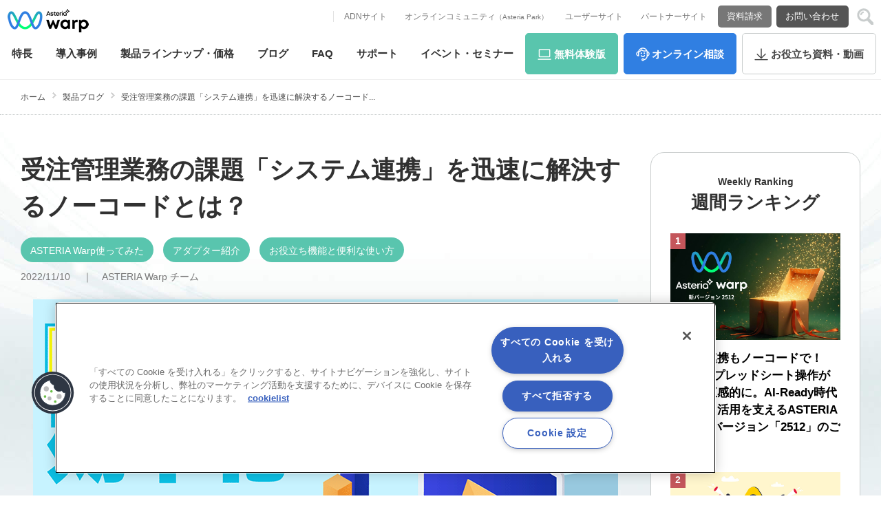

--- FILE ---
content_type: text/html; charset=UTF-8
request_url: https://www.asteria.com/jp/warp/blog/96063.html
body_size: 31998
content:
<?xml version="1.0" encoding="UTF-8" ?><!DOCTYPE html PUBLIC "-//W3C//DTD XHTML 1.0 Transitional//EN" "http://www.w3.org/TR/xhtml1/DTD/xhtml1-transitional.dtd">
<html xmlns="http://www.w3.org/1999/xhtml" xml:lang="ja" lang="ja" prefix="og: http://ogp.me/ns#">
<head>


<!-- asteria.com に対する OneTrust Cookie 同意通知の始点 -->
<script type="text/javascript" src="https://cdn.cookielaw.org/consent/549c21da-9f0a-4672-82d0-b03ccbd91c61/OtAutoBlock.js" ></script>
<script src="https://cdn.cookielaw.org/scripttemplates/otSDKStub.js" data-document-language="true" type="text/javascript" charset="UTF-8" data-domain-script="549c21da-9f0a-4672-82d0-b03ccbd91c61" ></script>
<script type="text/javascript">
function OptanonWrapper() { }
</script>
<!-- asteria.com に対する OneTrust Cookie 同意通知の終点 -->


<meta http-equiv="X-UA-Compatible" content="IE=edge" /><meta http-equiv="Content-Type" content="text/html; charset=utf-8" />
<meta http-equiv="content-style-type" content="text/css" />
<meta http-equiv="content-script-type" content="text/javascript" />
<meta name="viewport" content="width=device-width,user-scalable=no,maximum-scale=1" />
<meta name="google-site-verification" content="XD-OmR7uTNaGL7VfP8QCi-qfAmDcpIhAlN-MQHv3Y4Q" />
	<!-- Favicon -->
	<link rel="icon" type="image/x-icon" href="https://www.asteria.com/jp/wp-content/themes/theme_infoteria/image/favicon.ico?ver=20190410">
	<link rel="apple-touch-icon" href="https://www.asteria.com/jp/wp-content/themes/theme_infoteria/image/apple-touch-icon.png?ver=20190410" sizes="180x180">
	<link rel="icon" type="image/png" href="https://www.asteria.com/jp/wp-content/themes/theme_infoteria/image/android-touch-icon.png?ver=20190410" sizes="192x192">
	<link rel="alternate" type="application/rss+xml" title="RSS 2.0" href="https://www.asteria.com/jp/feed" />
	<link rel="alternate" type="text/xml" title="RSS .92" href="https://www.asteria.com/jp/feed/rss" />
	<link rel="alternate" type="application/atom+xml" title="Atom 0.3" href="https://www.asteria.com/jp/feed/atom" />
<meta name='robots' content='max-image-preview:large' />
	<style>img:is([sizes="auto" i], [sizes^="auto," i]) { contain-intrinsic-size: 3000px 1500px }</style>
	<link rel='dns-prefetch' href='//ajax.googleapis.com' />
<link rel='dns-prefetch' href='//www.asteria.com' />
<link rel='dns-prefetch' href='//cdnjs.cloudflare.com' />
<link rel='dns-prefetch' href='//yubinbango.github.io' />

<!-- SEO SIMPLE PACK 3.6.2 -->
<title>受注管理業務の課題「システム連携」を迅速に解決するノーコードとは？｜データ連携ツール「ASTERIA Warp」｜EAI/ESB国内シェアNo.1｜アステリア株式会社</title>
<meta name="description" content="受注管理とは何か 受注管理とは、顧客から注文を受ける業務のことです。すなわち、注文内容や在庫の確認、出荷管理に至る、受注に関する一連の業務のことを意味します。 受注管理の業務内容 企業間の一般的な受注管理業務は、以下のような流れとなります。">
<meta name="keywords" content="アステリア,ASTERIA Warp,ASTERIA Warp Core,Asteria,アステリア ワープ,アステリア ワープ コア,データ連携,EAI,ETL,EDI,ESB,システム連携,システム間連携,アプリケーション連携,ファイル連携,データ変換,フローテンプレート">
<link rel="canonical" href="https://www.asteria.com/jp/warp/blog/96063.html">
<meta property="og:locale" content="ja_JP">
<meta property="og:type" content="article">
<meta property="og:image" content="https://www.asteria.com/jp/wp-content/uploads/2022/11/blog_receive_order_title.png">
<meta property="og:title" content="受注管理業務の課題「システム連携」を迅速に解決するノーコードとは？｜データ連携ツール「ASTERIA Warp」｜EAI/ESB国内シェアNo.1｜アステリア株式会社">
<meta property="og:description" content="受注管理とは何か 受注管理とは、顧客から注文を受ける業務のことです。すなわち、注文内容や在庫の確認、出荷管理に至る、受注に関する一連の業務のことを意味します。 受注管理の業務内容 企業間の一般的な受注管理業務は、以下のような流れとなります。">
<meta property="og:url" content="https://www.asteria.com/jp/warp/blog/96063.html">
<meta property="og:site_name" content="データベース連携からシステム統合まで、企業システムの「つなぐ」を実現｜アステリア株式会社">
<meta property="fb:app_id" content="1957655581206758">
<meta property="article:publisher" content="https://www.facebook.com/asteriawarp">
<meta name="twitter:card" content="summary_large_image">
<meta name="twitter:site" content="ASTERIAjp">
<!-- / SEO SIMPLE PACK -->

<link rel='stylesheet' id='wp-block-library-css' href='https://www.asteria.com/jp/wp-includes/css/dist/block-library/style.min.css?ver=6.8.2' type='text/css' media='all' />
<style id='classic-theme-styles-inline-css' type='text/css'>
/*! This file is auto-generated */
.wp-block-button__link{color:#fff;background-color:#32373c;border-radius:9999px;box-shadow:none;text-decoration:none;padding:calc(.667em + 2px) calc(1.333em + 2px);font-size:1.125em}.wp-block-file__button{background:#32373c;color:#fff;text-decoration:none}
</style>
<style id='global-styles-inline-css' type='text/css'>
:root{--wp--preset--aspect-ratio--square: 1;--wp--preset--aspect-ratio--4-3: 4/3;--wp--preset--aspect-ratio--3-4: 3/4;--wp--preset--aspect-ratio--3-2: 3/2;--wp--preset--aspect-ratio--2-3: 2/3;--wp--preset--aspect-ratio--16-9: 16/9;--wp--preset--aspect-ratio--9-16: 9/16;--wp--preset--color--black: #000000;--wp--preset--color--cyan-bluish-gray: #abb8c3;--wp--preset--color--white: #ffffff;--wp--preset--color--pale-pink: #f78da7;--wp--preset--color--vivid-red: #cf2e2e;--wp--preset--color--luminous-vivid-orange: #ff6900;--wp--preset--color--luminous-vivid-amber: #fcb900;--wp--preset--color--light-green-cyan: #7bdcb5;--wp--preset--color--vivid-green-cyan: #00d084;--wp--preset--color--pale-cyan-blue: #8ed1fc;--wp--preset--color--vivid-cyan-blue: #0693e3;--wp--preset--color--vivid-purple: #9b51e0;--wp--preset--gradient--vivid-cyan-blue-to-vivid-purple: linear-gradient(135deg,rgba(6,147,227,1) 0%,rgb(155,81,224) 100%);--wp--preset--gradient--light-green-cyan-to-vivid-green-cyan: linear-gradient(135deg,rgb(122,220,180) 0%,rgb(0,208,130) 100%);--wp--preset--gradient--luminous-vivid-amber-to-luminous-vivid-orange: linear-gradient(135deg,rgba(252,185,0,1) 0%,rgba(255,105,0,1) 100%);--wp--preset--gradient--luminous-vivid-orange-to-vivid-red: linear-gradient(135deg,rgba(255,105,0,1) 0%,rgb(207,46,46) 100%);--wp--preset--gradient--very-light-gray-to-cyan-bluish-gray: linear-gradient(135deg,rgb(238,238,238) 0%,rgb(169,184,195) 100%);--wp--preset--gradient--cool-to-warm-spectrum: linear-gradient(135deg,rgb(74,234,220) 0%,rgb(151,120,209) 20%,rgb(207,42,186) 40%,rgb(238,44,130) 60%,rgb(251,105,98) 80%,rgb(254,248,76) 100%);--wp--preset--gradient--blush-light-purple: linear-gradient(135deg,rgb(255,206,236) 0%,rgb(152,150,240) 100%);--wp--preset--gradient--blush-bordeaux: linear-gradient(135deg,rgb(254,205,165) 0%,rgb(254,45,45) 50%,rgb(107,0,62) 100%);--wp--preset--gradient--luminous-dusk: linear-gradient(135deg,rgb(255,203,112) 0%,rgb(199,81,192) 50%,rgb(65,88,208) 100%);--wp--preset--gradient--pale-ocean: linear-gradient(135deg,rgb(255,245,203) 0%,rgb(182,227,212) 50%,rgb(51,167,181) 100%);--wp--preset--gradient--electric-grass: linear-gradient(135deg,rgb(202,248,128) 0%,rgb(113,206,126) 100%);--wp--preset--gradient--midnight: linear-gradient(135deg,rgb(2,3,129) 0%,rgb(40,116,252) 100%);--wp--preset--font-size--small: 13px;--wp--preset--font-size--medium: 20px;--wp--preset--font-size--large: 36px;--wp--preset--font-size--x-large: 42px;--wp--preset--spacing--20: 0.44rem;--wp--preset--spacing--30: 0.67rem;--wp--preset--spacing--40: 1rem;--wp--preset--spacing--50: 1.5rem;--wp--preset--spacing--60: 2.25rem;--wp--preset--spacing--70: 3.38rem;--wp--preset--spacing--80: 5.06rem;--wp--preset--shadow--natural: 6px 6px 9px rgba(0, 0, 0, 0.2);--wp--preset--shadow--deep: 12px 12px 50px rgba(0, 0, 0, 0.4);--wp--preset--shadow--sharp: 6px 6px 0px rgba(0, 0, 0, 0.2);--wp--preset--shadow--outlined: 6px 6px 0px -3px rgba(255, 255, 255, 1), 6px 6px rgba(0, 0, 0, 1);--wp--preset--shadow--crisp: 6px 6px 0px rgba(0, 0, 0, 1);}:where(.is-layout-flex){gap: 0.5em;}:where(.is-layout-grid){gap: 0.5em;}body .is-layout-flex{display: flex;}.is-layout-flex{flex-wrap: wrap;align-items: center;}.is-layout-flex > :is(*, div){margin: 0;}body .is-layout-grid{display: grid;}.is-layout-grid > :is(*, div){margin: 0;}:where(.wp-block-columns.is-layout-flex){gap: 2em;}:where(.wp-block-columns.is-layout-grid){gap: 2em;}:where(.wp-block-post-template.is-layout-flex){gap: 1.25em;}:where(.wp-block-post-template.is-layout-grid){gap: 1.25em;}.has-black-color{color: var(--wp--preset--color--black) !important;}.has-cyan-bluish-gray-color{color: var(--wp--preset--color--cyan-bluish-gray) !important;}.has-white-color{color: var(--wp--preset--color--white) !important;}.has-pale-pink-color{color: var(--wp--preset--color--pale-pink) !important;}.has-vivid-red-color{color: var(--wp--preset--color--vivid-red) !important;}.has-luminous-vivid-orange-color{color: var(--wp--preset--color--luminous-vivid-orange) !important;}.has-luminous-vivid-amber-color{color: var(--wp--preset--color--luminous-vivid-amber) !important;}.has-light-green-cyan-color{color: var(--wp--preset--color--light-green-cyan) !important;}.has-vivid-green-cyan-color{color: var(--wp--preset--color--vivid-green-cyan) !important;}.has-pale-cyan-blue-color{color: var(--wp--preset--color--pale-cyan-blue) !important;}.has-vivid-cyan-blue-color{color: var(--wp--preset--color--vivid-cyan-blue) !important;}.has-vivid-purple-color{color: var(--wp--preset--color--vivid-purple) !important;}.has-black-background-color{background-color: var(--wp--preset--color--black) !important;}.has-cyan-bluish-gray-background-color{background-color: var(--wp--preset--color--cyan-bluish-gray) !important;}.has-white-background-color{background-color: var(--wp--preset--color--white) !important;}.has-pale-pink-background-color{background-color: var(--wp--preset--color--pale-pink) !important;}.has-vivid-red-background-color{background-color: var(--wp--preset--color--vivid-red) !important;}.has-luminous-vivid-orange-background-color{background-color: var(--wp--preset--color--luminous-vivid-orange) !important;}.has-luminous-vivid-amber-background-color{background-color: var(--wp--preset--color--luminous-vivid-amber) !important;}.has-light-green-cyan-background-color{background-color: var(--wp--preset--color--light-green-cyan) !important;}.has-vivid-green-cyan-background-color{background-color: var(--wp--preset--color--vivid-green-cyan) !important;}.has-pale-cyan-blue-background-color{background-color: var(--wp--preset--color--pale-cyan-blue) !important;}.has-vivid-cyan-blue-background-color{background-color: var(--wp--preset--color--vivid-cyan-blue) !important;}.has-vivid-purple-background-color{background-color: var(--wp--preset--color--vivid-purple) !important;}.has-black-border-color{border-color: var(--wp--preset--color--black) !important;}.has-cyan-bluish-gray-border-color{border-color: var(--wp--preset--color--cyan-bluish-gray) !important;}.has-white-border-color{border-color: var(--wp--preset--color--white) !important;}.has-pale-pink-border-color{border-color: var(--wp--preset--color--pale-pink) !important;}.has-vivid-red-border-color{border-color: var(--wp--preset--color--vivid-red) !important;}.has-luminous-vivid-orange-border-color{border-color: var(--wp--preset--color--luminous-vivid-orange) !important;}.has-luminous-vivid-amber-border-color{border-color: var(--wp--preset--color--luminous-vivid-amber) !important;}.has-light-green-cyan-border-color{border-color: var(--wp--preset--color--light-green-cyan) !important;}.has-vivid-green-cyan-border-color{border-color: var(--wp--preset--color--vivid-green-cyan) !important;}.has-pale-cyan-blue-border-color{border-color: var(--wp--preset--color--pale-cyan-blue) !important;}.has-vivid-cyan-blue-border-color{border-color: var(--wp--preset--color--vivid-cyan-blue) !important;}.has-vivid-purple-border-color{border-color: var(--wp--preset--color--vivid-purple) !important;}.has-vivid-cyan-blue-to-vivid-purple-gradient-background{background: var(--wp--preset--gradient--vivid-cyan-blue-to-vivid-purple) !important;}.has-light-green-cyan-to-vivid-green-cyan-gradient-background{background: var(--wp--preset--gradient--light-green-cyan-to-vivid-green-cyan) !important;}.has-luminous-vivid-amber-to-luminous-vivid-orange-gradient-background{background: var(--wp--preset--gradient--luminous-vivid-amber-to-luminous-vivid-orange) !important;}.has-luminous-vivid-orange-to-vivid-red-gradient-background{background: var(--wp--preset--gradient--luminous-vivid-orange-to-vivid-red) !important;}.has-very-light-gray-to-cyan-bluish-gray-gradient-background{background: var(--wp--preset--gradient--very-light-gray-to-cyan-bluish-gray) !important;}.has-cool-to-warm-spectrum-gradient-background{background: var(--wp--preset--gradient--cool-to-warm-spectrum) !important;}.has-blush-light-purple-gradient-background{background: var(--wp--preset--gradient--blush-light-purple) !important;}.has-blush-bordeaux-gradient-background{background: var(--wp--preset--gradient--blush-bordeaux) !important;}.has-luminous-dusk-gradient-background{background: var(--wp--preset--gradient--luminous-dusk) !important;}.has-pale-ocean-gradient-background{background: var(--wp--preset--gradient--pale-ocean) !important;}.has-electric-grass-gradient-background{background: var(--wp--preset--gradient--electric-grass) !important;}.has-midnight-gradient-background{background: var(--wp--preset--gradient--midnight) !important;}.has-small-font-size{font-size: var(--wp--preset--font-size--small) !important;}.has-medium-font-size{font-size: var(--wp--preset--font-size--medium) !important;}.has-large-font-size{font-size: var(--wp--preset--font-size--large) !important;}.has-x-large-font-size{font-size: var(--wp--preset--font-size--x-large) !important;}
:where(.wp-block-post-template.is-layout-flex){gap: 1.25em;}:where(.wp-block-post-template.is-layout-grid){gap: 1.25em;}
:where(.wp-block-columns.is-layout-flex){gap: 2em;}:where(.wp-block-columns.is-layout-grid){gap: 2em;}
:root :where(.wp-block-pullquote){font-size: 1.5em;line-height: 1.6;}
</style>
<link rel='stylesheet' id='contact-form-7-css' href='https://www.asteria.com/jp/wp-content/plugins/contact-form-7/includes/css/styles.css?ver=6.1' type='text/css' media='all' />
<link rel='stylesheet' id='lightbox2_css-css' href='https://cdnjs.cloudflare.com/ajax/libs/lightbox2/2.10.0/css/lightbox.min.css' type='text/css' media='all' />
<link rel='stylesheet' id='validationEngine_css-css' href='https://www.asteria.com/jp/wp-content/themes/theme_infoteria/css/validationEngine.jquery.css' type='text/css' media='all' />
<style id='akismet-widget-style-inline-css' type='text/css'>

			.a-stats {
				--akismet-color-mid-green: #357b49;
				--akismet-color-white: #fff;
				--akismet-color-light-grey: #f6f7f7;

				max-width: 350px;
				width: auto;
			}

			.a-stats * {
				all: unset;
				box-sizing: border-box;
			}

			.a-stats strong {
				font-weight: 600;
			}

			.a-stats a.a-stats__link,
			.a-stats a.a-stats__link:visited,
			.a-stats a.a-stats__link:active {
				background: var(--akismet-color-mid-green);
				border: none;
				box-shadow: none;
				border-radius: 8px;
				color: var(--akismet-color-white);
				cursor: pointer;
				display: block;
				font-family: -apple-system, BlinkMacSystemFont, 'Segoe UI', 'Roboto', 'Oxygen-Sans', 'Ubuntu', 'Cantarell', 'Helvetica Neue', sans-serif;
				font-weight: 500;
				padding: 12px;
				text-align: center;
				text-decoration: none;
				transition: all 0.2s ease;
			}

			/* Extra specificity to deal with TwentyTwentyOne focus style */
			.widget .a-stats a.a-stats__link:focus {
				background: var(--akismet-color-mid-green);
				color: var(--akismet-color-white);
				text-decoration: none;
			}

			.a-stats a.a-stats__link:hover {
				filter: brightness(110%);
				box-shadow: 0 4px 12px rgba(0, 0, 0, 0.06), 0 0 2px rgba(0, 0, 0, 0.16);
			}

			.a-stats .count {
				color: var(--akismet-color-white);
				display: block;
				font-size: 1.5em;
				line-height: 1.4;
				padding: 0 13px;
				white-space: nowrap;
			}
		
</style>
<link rel='stylesheet' id='jquery-lazyloadxt-spinner-css-css' href='//www.asteria.com/jp/wp-content/plugins/a3-lazy-load/assets/css/jquery.lazyloadxt.spinner.css?ver=6.8.2' type='text/css' media='all' />
<link rel='stylesheet' id='jquery-ui-smoothness-css' href='https://www.asteria.com/jp/wp-content/plugins/contact-form-7/includes/js/jquery-ui/themes/smoothness/jquery-ui.min.css?ver=1.12.1' type='text/css' media='screen' />
<script type="text/javascript" src="https://ajax.googleapis.com/ajax/libs/jquery/1.8.0/jquery.min.js?ver=6.8.2" id="jquery-js"></script>
<link rel="https://api.w.org/" href="https://www.asteria.com/jp/wp-json/" /><link rel="alternate" title="oEmbed (JSON)" type="application/json+oembed" href="https://www.asteria.com/jp/wp-json/oembed/1.0/embed?url=https%3A%2F%2Fwww.asteria.com%2Fjp%2Fwarp%2Fblog%2F96063.html" />
<link rel="alternate" title="oEmbed (XML)" type="text/xml+oembed" href="https://www.asteria.com/jp/wp-json/oembed/1.0/embed?url=https%3A%2F%2Fwww.asteria.com%2Fjp%2Fwarp%2Fblog%2F96063.html&#038;format=xml" />
<!-- Twitter :Card -->
<meta name="twitter:creator" content="@ASTERIAjp" />
<meta name="twitter:domain" content="www.asteria.com">
<meta property="og:image" content="https://www.asteria.com/jp/wp-content/uploads/2022/11/blog_receive_order_title.png" />



	<!--[if lt IE 9]>
	<link href="/jp/wp-content/themes/theme_infoteria/dt1705.css?var=202510171815" rel="stylesheet" type="text/css" media="all" />
	<![endif]-->

		<link rel="stylesheet" type="text/css" href="/jp/wp-content/themes/theme_infoteria/dt1705.css?var=202510171815" media="all and (min-width: 481px)" />
	<link rel="stylesheet" type="text/css" href="/jp/wp-content/themes/theme_infoteria/sp1705.css?var=202510171815" media="all and (max-width: 480px)" />
		<link rel="stylesheet" type="text/css" href="/jp/wp-content/themes/theme_infoteria/dt1705_02.css?var=202510171815" media="all and (min-width: 481px)" />
	<link rel="stylesheet" type="text/css" href="/jp/wp-content/themes/theme_infoteria/sp1705_02.css?var=202510171815" media="all and (max-width: 480px)" />
		<link rel="stylesheet" type="text/css" href="/jp/wp-content/themes/theme_infoteria/dt-en1705.css?var=202510171815" media="all and (min-width: 481px)" />
	<link rel="stylesheet" type="text/css" href="/jp/wp-content/themes/theme_infoteria/sp-en1705.css?var=202510171815" media="all and (max-width: 480px)" />
		<link rel="stylesheet" type="text/css" href="/jp/wp-content/themes/theme_infoteria/dt-m.css?var=202510171815" media="all and (min-width: 481px)" />
	<link rel="stylesheet" type="text/css" href="/jp/wp-content/themes/theme_infoteria/sp-m.css?var=202510171815" media="all and (max-width: 480px)" />


		<link rel="stylesheet" type="text/css" href="/jp/wp-content/themes/theme_infoteria/alert_bar.css?var=202510171815" media="all" />


						<link rel="stylesheet" type="text/css" href="/jp/wp-content/themes/theme_infoteria/drawer_header_navi_AW202301.css?var=202510171815" media="all" />
				<link rel="stylesheet" type="text/css" href="/jp/wp-content/themes/theme_infoteria/drawer_header_navi_second.css?var=202510171815" media="all" />
	

<!-- drawer.css -->
<link rel="stylesheet" href="https://cdnjs.cloudflare.com/ajax/libs/drawer/3.2.2/css/drawer.min.css">
<link rel="stylesheet" href="/jp/wp-content/themes/theme_infoteria/js/drawer_secondMenu.css">

<!-- end header-script.php -->

<!-- GTM VirtualURL & TrackOption Rule -->
<script type="text/javascript">
dataLayer = [{'documentPath':'/jp/warp/blog/96063.html','UniID':'UA-711888-1'}];
var virtualurl = '';
var trackoption = [];
</script>
<!--end GTM VirtualURL & TrackOption Rule -->

<link rel="apple-touch-icon" href="/jp/wp-content/files_mf/apple-touch-icon.png" />


<!-- Google Tag Manager -->
<script>(function(w,d,s,l,i){w[l]=w[l]||[];w[l].push({'gtm.start':
new Date().getTime(),event:'gtm.js'});var f=d.getElementsByTagName(s)[0],
j=d.createElement(s),dl=l!='dataLayer'?'&l='+l:'';j.async=true;j.src=
'https://www.googletagmanager.com/gtm.js?id='+i+dl;f.parentNode.insertBefore(j,f);
})(window,document,'script','dataLayer','GTM-5PJX6H');</script>
<!-- End Google Tag Manager -->

<!-- Google Tag Manager (noscript) -->
<noscript><iframe src="https://www.googletagmanager.com/ns.html?id=GTM-5PJX6H"
height="0" width="0" style="display:none;visibility:hidden"></iframe></noscript>
<!-- End Google Tag Manager (noscript) -->


</head>


<body id="warp_blog" class="product_blog_detail drawer drawer--top drawer2 drawer2--top">











<header id="warp_navi202301" class="drawer-navbar" role="banner">
	<div class="drawer-container">
		<div class="drawer-navbar-header">
			<!-- ★ドロワー共通部：ロゴ　一旦そのまま -->
			<a id="sitelogo" class="drawer-brand" class="over" href="/jp/warp/" onClick="ga('send','event','click','ヘッダー','ヘッダー：ASTERIA Warp（アステリア ワープ）');" title="データ連携ツール「ASTERIA Warp」～EAI/ESB国内シェアNo.1">
				<img src="/jp/wp-content/themes/theme_infoteria/img/202301/Header_Warp_logo.png" width="140" height="56" alt="ASTERIA Warp（アステリア ワープ）">
			</a>
			<!-- ★ドロワー共通部：トグルボタン　一旦そのまま -->
			<button type="button" class="drawer-toggle drawer-hamburger">
				<span class="sr-only">Contents Lineup</span>
				<span class="drawer-hamburger-icon"></span>
			</button>
		</div>
		<nav class="SubNaviMenu" role="sub">
			<!-- ▼ヘッダーサブメニュー▼ -->
			<div id="SubNaviContainer">

				<!-- ▼関連リンク▼ -->
				<ul id="sub_nav_text">
					<li class="over"><a href="https://support.asteria.com/hc/ja/" target="_blank" onClick="ga('send','event','click','ヘッダー','ヘッダー：ADNサイト');">ADNサイト</a></li>
					<li class="over"><a href="https://asteria-park.commmune.com/" target="_blank" onClick="ga('send','event','click','ヘッダー','ヘッダー：オンラインコミュニティ（Asteria Park）');">オンラインコミュニティ<small>（Asteria Park）</small></a></li>
					<li class="over"><a href="https://support.asteria.com/hc/ja/categories/204234727" target="_blank" onClick="ga('send','event','click','ヘッダー','ヘッダー：ユーザーサイト');">ユーザーサイト</a></li>
					<li class="over"><a href="https://support.asteria.com/hc/ja/categories/204234727" target="_blank" onClick="ga('send','event','click','ヘッダー','ヘッダー：パートナーサイト');">パートナーサイト</a></li>
				</ul>

				<!-- ▼問い合わせボタン▼ -->
				<ul id="sub_nav_btn">
					<li class="reqdoc over"><a href="/jp/contact/reqdoc/" onClick="ga('send','event','click','ヘッダー','ヘッダー：資料請求');">資料請求</a></li>
					<li class="contact over"><a href="/jp/contact/entry/" onClick="ga('send','event','click','ヘッダー','ヘッダー：お問い合わせ');">お問い合わせ</a></li>
				</ul>

				<!-- ▼検索ボックス 17/09▼ -->
				<div id="search_container">
				<button type="button" class="icon" title="検索"><span>検索</span></button>
				<div id="search_box" class="off">
					<form id="headerform" action="/jp/" method="get">
					<input type="search" class="search-field" placeholder="Search for ..." value="" name="s" id="s" />
										<input type="submit" id="searchsubmit" value="検索する" />
					<button type="button" class="close" title="閉じる"><span>閉じる</span></button>
					</form>
				</div><!-- //#search_box -->
				</div><!-- //#search_container -->

			</div><!-- //#SubNaviContainer -->
		</nav>

		<nav class="drawer-nav" role="navigation">
		<ul class="drawer-menu">
			<li class="mainnav drop"><a class="drawer-menu-item" href="/jp/warp/feature/" onClick="ga('send','event','click','ヘッダー','ヘッダー：特長');">特長</a>
			<!-- ▽ASTERIA Warp 2023/01 -->
			<div class="dropdown">
			<div class="left"><a href="/jp/warp/feature/" onClick="ga('send','event','click','ヘッダー','ヘッダー：ASTERIA Warpとは？');"><strong>特長</strong><span>ASTERIA Warpとは？<small>アステリア ワープ</small></span></a></div>
			<div class="right">
				<ul class="cf">
					<li><a href="/jp/warp/feature/option/" onClick="ga('send','event','click','ヘッダー','ヘッダー：オプション機能');">オプション機能</a></li>
					<li><a href="/jp/warp/feature/template/" onClick="ga('send','event','click','ヘッダー','ヘッダー：フローテンプレート広場');">フローテンプレート広場</a></li>
					<li><a href="/jp/warp/spec/" onClick="ga('send','event','click','ヘッダー','ヘッダー：動作環境');">動作環境</a></li>
				</ul>
				<ul class="cf">
					<li><a href="/jp/warp/partner/front/" onClick="ga('send','event','click','ヘッダー','ヘッダー：パートナー情報');">パートナー情報</a></li>
					<li><a href="/jp/warp/news" onClick="ga('send','event','click','ヘッダー','ヘッダー：製品ニュース');">製品ニュース</a></li>
					<li><a href="https://support.asteria.com/hc/ja/" target="_blank" onClick="ga('send','event','click','ヘッダー','ヘッダー：技術者向け情報（ADN）');">技術者向け情報（ADN）</a></li>
				</ul>
				<ul class="cf">
					<li><a href="/jp/warp/book/" onClick="ga('send','event','click','ヘッダー','ヘッダー：書籍プレゼント キャンペーン');">書籍プレゼント キャンペーン</a></li>
				</ul>
				<ul class="cf">
					<!-- 4列目 -->
				</ul>

			</div>
			</div>
			<!-- △ASTERIA Warp 2023/01 -->
			</li>

			<li class="mainnav over"><a class="drawer-menu-item" href="/jp/warp/case" onClick="ga('send','event','click','ヘッダー','ヘッダー：導入事例');"><span class="hidetxt">導入</span>事例</a></li>
			<li class="mainnav over"><a class="drawer-menu-item" href="/jp/warp/lineup/" onClick="ga('send','event','click','ヘッダー','ヘッダー：製品ラインナップ・価格');"><span class="hidetxt">製品ラインナップ・</span>価格</a></li>
			<li class="mainnav over"><a class="drawer-menu-item" href="/jp/warp/blog" onClick="ga('send','event','click','ヘッダー','ヘッダー：ブログ');">ブログ</a></li>
			<li class="mainnav over"><a class="drawer-menu-item" href="/jp/warp/faq/" onClick="ga('send','event','click','ヘッダー','ヘッダー：FAQ');">FAQ</a></li>
			<li class="mainnav over"><a class="drawer-menu-item" href="/jp/warp/support/" onClick="ga('send','event','click','ヘッダー','ヘッダー：サポート');">サポート</a></li>
			<li class="mainnav over"><a class="drawer-menu-item" href="https://event.asteria.com/jp/event/?product_category=asteria" target="_blank" onClick="ga('send','event','click','ヘッダー','ヘッダー：イベント・セミナー');"><span class="hidetxt">イベント・</span>セミナー</a></li>

			<!-- 新しいアクションボタン３つ他と被らないID指定 -->
			<li class="mainnav actBtn over" id="act_trial"><a class="drawer-menu-item" href="/jp/contact/asteria/trial/" onClick="ga('send','event','click','ヘッダー','ヘッダー：無料体験版');"><span class="hidetxt">無料</span>体験版</a></li>
			<li class="mainnav actBtn over" id="act_onlinemeeting"><a class="drawer-menu-item" href="/jp/contact/asteria/onlinemeeting/" onClick="ga('send','event','click','ヘッダー','ヘッダー：オンライン相談');"><span class="hidetxt">オンライン</span>相談</a></li>
			<li class="mainnav actBtn over" id="act_whitepaper"><a class="drawer-menu-item" href="/jp/warp/whitepaper/" onClick="ga('send','event','click','ヘッダー','ヘッダー：お役立ち資料・動画');"><span class="hidetxt">お役立ち</span>資料・動画</a></li>

			<!-- 新しいアクションボタン２つ他と被らないID指定、スクロール時・ハンバーガー時表示 -->
			<li class="mainnav actBtn over" id="act_reqdoc"><a class="drawer-menu-item" href="/jp/contact/reqdoc/" onClick="ga('send','event','click','ヘッダー','ヘッダー：資料請求');">資料請求</a></li>
			<li class="mainnav actBtn over" id="act_contact"><a class="drawer-menu-item" href="/jp/contact/entry/" onClick="ga('send','event','click','ヘッダー','ヘッダー：お問い合わせ');">お問い合わせ</a></li>

			<li id="tel" class="cf"><div class="drawer-menu-item"><strong>お電話でのお問い合わせ</strong>
				<span><small>9:00 -17:00　月～金（祝祭日を除く）</small></span>
				<span><b><a href="tel:03-5718-1250">03-5718-1250</a></b><small>（代）</small></span>
			</div></li>

			<!-- ▽固定：検索フィールド（ハンバーガーで表示に変更） -->
			<li class="mainnav over" id="search">
				<div id="search_box">
					<form id="headerform" action="/jp/" method="get">
					<input type="search" class="search-field" placeholder="Search for ..." value="" name="s" id="s" />
										</form>
				</div><!-- //#search_box -->
			</li>
			<!-- △固定検索フィールド -->
			<li id="close">
				<button type="button" class="drawer-toggle drawer-hamburger"><span>閉じる</span></button>
			</li>
		</ul>
		</nav>

	</div>
</header>












<!-- end header-navi.php -->
<!-- end header-warp_blog.php -->


<div id="bodyCont" class="LPwidth100"><div id="AWblogtopLP" class="BG_none">
<!-- closed 2023/02
<header id="warp_navi" class="drawer2-navbar" role="banner">
        <div class="drawer2-container">
                <div class="drawer2-navbar-header">
                <div class="drawer2-brand HeadTitle"><a href="/jp/warp/" class="over">ASTERIA Warp</a></div>
                </div>
        </div>
</header>
-->
<div id="top_to_path" class="panzTOP">
<ul class="cf">
<li class="over" id="top_to_path_home"><a href="/jp/warp/">ホーム</a></li>
<li class="over"><a href="/jp/warp/blog">製品ブログ</a></li>
<li class="over"><span>
受注管理業務の課題「システム連携」を迅速に解決するノーコード...</span></li>
</ul>
</div><!-- //#top_to_path -->

<div id="contents" class="cf">
<div id="contents_main">


<!-- カテゴリ・執筆者別メインビジュアル -->
<div class="BlogCategory_mainvisual">
<!-- <h1><small class="name">ASTERIA Warp 製品ブログ</small><br />
記事ページ</h1> -->
</div><!-- /.BlogCategory_mainvisual-->

<div class="Blog_normalover">

<!-- ▽新ブログ一覧＋サイドメニュー -->
<div class="Blog_top_New">

<div class="flexbox Blog_2col">
<div class="flexboxinner MainContainer">


<!-- 新：投稿タイトルボックス -->
<div class="Single_Postsbox cf">
<div class="flexbox Blog_1col">

	<div class="Single_Posts flexboxinner">
		<h1 class="postTitle">受注管理業務の課題「システム連携」を迅速に解決するノーコードとは？</h1>
		<div class="infomation">
			<ul class="category">

<li class="warp_blog_cat"><a href="https://www.asteria.com/jp/warp/blog/category/try" class="over">ASTERIA Warp使ってみた</a></li><li class="warp_blog_cat"><a href="https://www.asteria.com/jp/warp/blog/category/try/adapter" class="over">アダプター紹介</a></li><li class="warp_blog_cat"><a href="https://www.asteria.com/jp/warp/blog/category/try/usage" class="over">お役立ち機能と便利な使い方</a></li>
			</ul>
			<div class="date">2022/11/10
　｜　<a class="author" href="/jp/warp/blog/author/webmaster">ASTERIA Warp チーム</a>
			</div>
		</div>

	</div><!-- /.Single_Posts flexboxinner -->

</div><!-- /.Blog_1col flexbox -->
</div><!-- /.Single_Postsbox -->





<div class="blog_entry_box">
<div class="product_blog_box">





<div class="blog_entry_body">
<div class="mm_warp_blog">
<p class="text-center"><img class="lazy lazy-hidden" fetchpriority="high" decoding="async" src="//www.asteria.com/jp/wp-content/plugins/a3-lazy-load/assets/images/lazy_placeholder.gif" data-lazy-type="image" data-src="/jp/wp-content/uploads/2022/11/blog_receive_order_title.png" width="850" height="550" alt="受注管理業務の効率化"/><noscript><img fetchpriority="high" decoding="async" src="/jp/wp-content/uploads/2022/11/blog_receive_order_title.png" width="850" height="550" alt="受注管理業務の効率化"/></noscript></p>
<div id="toc_container" class="no_bullets"><p class="toc_title">目次</p><ul class="toc_list"><li><a href="#content">受注管理とは何か</a><ul><li><a href="#content-2">受注管理の業務内容</a></li></ul></li><li><a href="#content-3">手動による受注管理業務を自動化する受注管理システム</a><ul><li><a href="#content-4">システム化によるメリット</a></li></ul></li><li><a href="#content-5">システム化にも課題がある</a></li><li><a href="#content-6">システム連携による受注業務の効率化</a></li><li><a href="#content-7">システム連携をスピーディに実現するデータ連携ツール</a></li><li><a href="#ASTERIA_Warp">「ASTERIA Warp」を活用した連携事例</a></li><li><a href="#content-8">まとめ</a><ul><li><a href="#content-9">関連資料</a></li></ul></li></ul></div>
<h2><span id="content">受注管理とは何か</span></h2>
<p>受注管理とは、顧客から注文を受ける業務のことです。すなわち、注文内容や在庫の確認、出荷管理に至る、受注に関する一連の業務のことを意味します。</p>
<h3><span id="content-2">受注管理の業務内容</span></h3>
<p>企業間の一般的な受注管理業務は、以下のような流れとなります。</p>
<ol class="arrow_num">
<li>取引先からの注文内容に応じた「<b>見積の作成</b>」</li>
<li>金額などの条件に同意が得られたら「<b>契約を締結</b>」し注文を確定</li>
<li>取引先情報や注文書の内容を登録する「<b>注文書確認および登録</b>」</li>
<li>「在庫確認」、およびいつまでに納入可能かを確認し連絡する「<b>納期確認</b>」</li>
<li>注文の記録を残すために、注文書をもとに「<b>受注伝票を作成</b>」し保管</li>
<li>注文を受領したことを、取引先に報告する「<b>注文請書の作成</b>」</li>
</ol>
<p class="text-center"><img class="lazy lazy-hidden" decoding="async" src="//www.asteria.com/jp/wp-content/plugins/a3-lazy-load/assets/images/lazy_placeholder.gif" data-lazy-type="image" data-src="/jp/wp-content/uploads/2022/11/blog_oredr_papers.png" width="640" height="476" alt="見積書 注文書 契約書 納品書 請求書 領収書"/><noscript><img decoding="async" src="/jp/wp-content/uploads/2022/11/blog_oredr_papers.png" width="640" height="476" alt="見積書 注文書 契約書 納品書 請求書 領収書"/></noscript></p>
<h2><span id="content-3">手動による受注管理業務を自動化する受注管理システム</span></h2>
<p>これらの受注管理業務を手作業で行うのは、様々な課題や問題点があります。たとえば、入力ミスのような人的ミスが発生する可能性がありますし、取引先や注文数が増えた場合、担当者の作業時間が増え、注文が多い時期には長時間労働につながります。</p>
<p>このような課題解決には、ツールによる業務の自動化、省力化が有効です。受注管理システムは、受注業務をサポートするさまざまな機能が備わっており、システム導入により、「受注処理における手間削減」「月次決算の早期化」「多様な発注ニーズへの対応」などの様々なメリットが考えられます。</p>
<h3><span id="content-4">システム化によるメリット</span></h3>
<h4>人的ミスの削減</h4>
手動で行っていた受注管理業務がシステム化されることで、入力や転記ミスなどが防止される効果が期待されます。
<h4>担当者の負荷軽減</h4>
<p>手動による受注処理が自動化されるため、担当者の手間が削減され、長時間労働が是正されるメリットが考えられます。</p>
<h4>月次決算の早期化</h4>
<p>月次決算に必要なデータがシステムに登録されるため、これを活用することで、従来のように大量の書類を突き合わせて行っていた決算処理が早期化されます。</p>
<h4>多様な発注ニーズへの対応</h4>
<p>受注管理業務が省力化、スピード化されることで、急ぎの注文対応が可能になることや、取引先の多様な発注ニーズに対応できるようになります。</p>
<h2><span id="content-5">システム化にも課題がある</span></h2>
<p>しかし、せっかく受注管理システムを導入しても、次のような課題に直面するケースがあります。</p>
<ul class="indent mb20px">
<li>受注管理システムのデータを基幹業務システムへ転記するのに手間がかかる</li>
<li>転記作業で入力ミスが発生してデータの整合性が失われてしまう</li>
<li>売上管理・生産管理などとデータが連携できていないため、必要に応じて手動でデータを抽出する必要がある</li>
<li>取引先からデータ送受信による取引の要請があったが、受注管理ステムと連携するためのシステム構築の時間や予算がない </li>
</ul>
<p>受注管理システム導入の効果を最大化するには、在庫管理システムや販売管理システムなどの業務システムと連携することが重要です。これにより、受注以外の様々な業務が自動化され、さらなる業務効率化が期待できるからです。</p>
<h2><span id="content-6">システム連携による受注業務の効率化</span></h2>
<p>こうした課題を解消するには、データ連携ツールの活用が有効です。基幹システムをはじめとする他システムと連携することで、データを一元管理でき、入力の手間や転記作業による入力ミスも防げます。さらにノーコードによるデータ連携ツールを使うことで、ノンプログラミングでスピーディにシステム間の連携が可能になります。 </p>
<p>また、企業間取引で発生する帳票のやり取りを電子化するEDI（Electronic Data Interchange）の仕組み構築にもデータ連携ツールの活用は有効です。EDIとは、受発注・出荷・請求・支払などの各種取引情報（データ）を、標準化された規約に基づいて企業双方向で通信、伝送し、コンピュータで自動的に処理する仕組みのこと。</p>
<p>取引先との情報のやり取りが電子化でき、受注管理に関する作業の自動化、省力化に貢献します（EDIの実現には、後述する「JFT/SaaS」「EXtelligence EDIFAS」といったEDIソリューションを別途導入する必要があります）。</p>
<h2><span id="content-7">システム連携をスピーディに実現するデータ連携ツール</span></h2>
<p>データ連携ツール「ASTERIA Warp」は、受注管理システムと他の業務システムの連携を、ノーコードによりスピーディに進めることが可能な国内シェアNo.1のデータ連携ツールです。</p>
<p>「ASTERIA Warp」は、特定の業務システムのデータ連携をノーコードで容易に行うことができるようにパッケージされており、基幹業務システムや、各種業務アプリケーションなど、100種類以上のデータソース間の複雑な連携やデータ変換をノーコードで実現することが可能です。</p>
<p>様々なデータソースの中では、EDIの仕組みを容易に構築可能な&nbsp;便利なアダプター機能が用意されている点です。たとえば「<a href="/jp/warp/feature/option/jft-saas" target="_blank" rel="noopener">JFT/SaaSアダプター</a>」は、様々な対外データ交換機能を提供する「JFT/SaaS（ジェイエフティサース）」との連携を可能にするアダプターです。ファームバンキングなどの電子決済、EOS（オンライン受発注）、企業内外の各種データ交換、クラウドサービスを介したEDIによる社外との電子取引など、様々な対外的なデータ交換機能を備えています。 </p>
<p>また、「<a href="/jp/warp/feature/option/biware" target="_blank" rel="noopener">Biware ASTERIAアダプター</a>」は、様々な通信手順やデータ変換に対応したEDI取引を補完し、EDIによる社外との取引から社内の業務システムまで、シームレスなデータ連携をパッケージ製品のみで実現可能とする、ASTERIA Warp専用のアダプターです。 </p>
<p>そして、「<a href="/jp/warp/feature/option/edifas" target="_blank" rel="noopener">EDIFASアダプター</a>」は、中小企業共通EDIに準拠したクラウドEDIサービス「EXtelligence EDIFAS（エクステリジェンス エディファス）以下　EDIFAS」による社外との電子取引から、社内の業務システムまでシームレスなデータ連携を実現可能とするアダプターです。</p>
<h2><span id="ASTERIA_Warp">「ASTERIA Warp」を活用した連携事例</span></h2>
<p>実際にASTERIA Warpを導入したユースケースには、スキンケアを中心としたビューティーブランドを手がける化粧品メーカーの事例があります。</p>
<p>新たな販売施策や顧客向けのサービス展開に際し、そのつど、基幹システムの変更が必要となるため、迅速な対応が難しいという課題を抱えていました。</p>
<p>そこで、「ASTERIA Warp」を導入し、ショッピングセンターのオンラインショップに出店している商品の在庫管理をAPIで連携。卸先ECサイトの商品在庫管理業務を、シームレスに連携する仕組みを、当初予定の3分の1の開発期間で実現することができました。また、基幹システムの改修を必要としないため、開発実工数は、当初予定の5分の1で済みました。</p>
<p>また、卸先からの注文処理の自動化も「ASTERIA Warp」で実現。注文の受注をFAXからWeb-EDIを通しての連携に変更し、連携したデータをASTERIA Warpで成形して自動登録するようにしました。こちらも基幹システムの改修を必要とせず、ASTERIA WarpとWeb-EDIの連携は約150時間で完了し、開発工数が4割ほど削減でき、開発期間も予定の半分の期間で行うことができました。</p>
<ul class="arrow_list_GrayBg mb20px">
<li><a href="https://www.keyware.co.jp/products_solution/case/eai_case01.html" target="_blank" rel="noopener">オルビス株式会社様（外部サイト）</a></li>
</ul>
<h2><span id="content-8">まとめ</span></h2>
<p>受注管理システムと他システムとの連携や、取引先企業とのシステム間連携により、さらなる受注業務の効率化を実現することができます。</p>
<p>これをノーコードで実現し、省力化に大きく役立つデータ連携ツールや連携アダプターの組み合わせをぜひ一度、検討してみてはいかがでしょうか。</p>
<h3 class="toc_none AWblogStyleH4"><span id="content-9">関連資料</span></h3>
<!-- 2021/10 関連情報 -->
	<div class="Related_Postsbox cf">
	<ul class="flexbox Related_1col">
	<li class="Related_Posts flexboxinner post_library"><a href="https://www.asteria.com/jp/contact/warp/wp_warp_case/" target="_blank"><div class="image"><img class="lazy lazy-hidden" decoding="async" src="//www.asteria.com/jp/wp-content/plugins/a3-lazy-load/assets/images/lazy_placeholder.gif" data-lazy-type="image" data-src="/jp/wp-content/files_mf/16116405611200_630_wp_warp_case.png" alt="ASTERIA Warp 事例集" /><noscript><img decoding="async" src="/jp/wp-content/files_mf/16116405611200_630_wp_warp_case.png" alt="ASTERIA Warp 事例集" /></noscript></div><div class="data"><div class="HeadTitle">ASTERIA Warp 事例集</div><p><strong>業務効率化・データ活用事例をまとめ読み</strong><br />1万社（2023年8月1日現在）を超える企業・団体で導入されているノーコードのデータ連携ツール「ASTERIA Warp」の代表的な導入事例を集めた事例集です。「業務自動化／RPA」「データ連携基盤(...</p></div><div class="infomation"><ul class="category"><li>カタログ</li></ul><button class="download">資料ダウンロード</button></div></a></li><!-- /.Related_Posts flexboxinner --></ul><!-- /.Related_1col flexbox -->
	</div><!-- /.Related_Postsbox -->
	<!-- 2021/10 関連情報 -->
</div>
<!-- /.mm_warp_blog -->








<!-- ▼▼クラウド評価版▼▼ -->
<br /><br />
<div id="warp_books_contents" class="warp_blog">
<div class="firstbook">
<div class="trial_ca_center_cloud mb50px">

<div class="HeadTitleInner cf"><img src="/jp/wp-content/themes/theme_infoteria/img/warpTrial-cloud-icon1810.png" alt="クラウド版">
<h2><strong><span class="green">手ぶら</span> de ASTERIA Warp <br /><span class="green">体験 5日間</span>を申し込んで<br />簡単データ連携を体験してみよう！</strong></h2>
</div>

<p class="mb20px caption">サーバー準備の手間なくデータ連携ツール「ASTERIA Warp」の<br class="sp_hide" /><strong>全ての機能を<span class="green">５日間</span>お試しいただけます。</strong></p>
<a href="/jp/contact/asteria/taiken_cloud/" class="greenBtn mb20px center"><strong>今すぐ体験</strong>してみる<i></i></a>
	<div class="BannerImageMax100 mt20px mb20px">
	<!-- 2019/02 banner -->
	<a href="/jp/contact/asteria/taiken_cloud/">
		<span class="sp_hide"><img class="over" src="/jp/wp-content/themes/theme_infoteria/img/1200_148_AW_trialCloud_books201906_01.png" alt="手ぶら de ASTERIA Warp 体験版申込の方、全員へ選べる書籍プレゼント！今すぐ申し込む"></span>
		<span class="pc_hide"><img class="over" src="/jp/wp-content/themes/theme_infoteria/img/600_148_AW_trialCloud_books201906_01.png" alt="手ぶら de ASTERIA Warp 体験版申込の方、全員へ選べる書籍プレゼント！今すぐ申し込む"></span>
	</a>
	<!-- 2019/02 banner -->
	</div>
<small class="mb30px">書籍の詳細についてはこちらをご覧ください。<br class="pc_hide"><a class="arrow_glay" href="/jp/warp/book/" target="_blank">基礎と実践</a>　<a class="arrow_glay" href="/jp/warp/reference/" target="_blank">使い方マニュアル</a></small>
</div>
</div><!--/.firstbook -->
</div><!--/#warp_books_contents -->
<!-- ▲▲クラウド評価版▲▲ -->




</div><!-- /.blog_entry_body -->





<div class="social_plugin">




<div class="share" class="cf">
<ul>


<!-- Twitter -->
<li class="share-twitter">
<a href="https://twitter.com/share?
	url=https://www.asteria.com/jp/warp/blog/96063.html&
	text=%E5%8F%97%E6%B3%A8%E7%AE%A1%E7%90%86%E6%A5%AD%E5%8B%99%E3%81%AE%E8%AA%B2%E9%A1%8C%E3%80%8C%E3%82%B7%E3%82%B9%E3%83%86%E3%83%A0%E9%80%A3%E6%90%BA%E3%80%8D%E3%82%92%E8%BF%85%E9%80%9F%E3%81%AB%E8%A7%A3%E6%B1%BA%E3%81%99%E3%82%8B%E3%83%8E%E3%83%BC%E3%82%B3%E3%83%BC%E3%83%89%E3%81%A8%E3%81%AF%EF%BC%9F&
	related=Asteria_corp:国内初のXML専業ソフトウェア会社%2CASTERIAjp:「ASTERIA Warp」おかげさまで導入社数10,000社を突破！%2Chandbookjp:タブレットやスマートフォン向けのコンテンツ管理サービス%2Cplatio_jp:プログラミングの知識は一切不要！アプリ開発ツール&hashtags=ASTERIA Warp使ってみた%2CBiware%2CJFT/SaaS%2Cアダプター紹介%2Cお役立ち機能と便利な使い方%2C&	via=ASTERIAjp	" target="_blank">ツイート</a>
</li>


<!-- Facebook -->	
<li class="share-facebook">
<a href="https://www.facebook.com/sharer/sharer.php?u=https://www.asteria.com/jp/warp/blog/96063.html" target="_blank">いいね！</a>
</li>
</ul>
</div>
</div>


<div class="Archive_Authorbox cf">
<div class="Author_Data flexbox Blog_2col">
		<div class="image flexboxinner">
		<img src="/jp/wp-content/themes/theme_infoteria/img/author_Webmaster.png?ver=202406" alt="執筆者：ASTERIA Warp チーム">
	</div><!-- /.flexboxinner -->
		<div class="data flexboxinner">
		<h2>
		<small>執筆者：</small><br />
		<strong class="GTM_autherName_AWblog" title="ASTERIA Warpチーム">ASTERIA Warp チーム</strong>		</h2>
		<p>PM・SE・マーケティングなど多彩なバックグラウンドを持つ「データ連携」のプロフェッショナルが、専門領域を超えたチームワークで「データ活用」や「業務の自動化・効率化」をテーマにノウハウやWarp活用法などのお役立ち情報を発信していきます。</p>
	</div><!-- /.flexboxinner -->

</div><!-- /.Author_Data Blog_2col flexbox -->
</div><!-- /.Archive_Authorbox -->





</div><!-- //.product_blog_box -->
</div><!-- //.blog_entry_box -->


</div><!-- /.flexboxinner .MainContainer -->
<div class="flexboxinner SideContainer">
<div class="Side_GAranking mb30px">
	<h2 class="center">
		<p class="menu-name">Weekly Ranking</p>
		<p class="menu-title">週間ランキング</p>
	</h2>
	<!-- 2021/12 GAランキング --><ul class="flexbox cf"><li class="flexboxinner Ranking_Posts"><a href="https://www.asteria.com/jp/warp/blog/163673.html" class="over"><div class="image"><img loading="lazy" src="https://www.asteria.com/jp/wp-content/uploads/2025/12/warp_newfeature2512_mv.jpg" alt="生成AI連携もノーコードで！ APIやスプレッドシート操作がさらに直感的に。AI-Ready時代のデータ活用を支えるASTERIA Warp新バージョン「2512」のご紹介" /></div><div class="data"><h3>生成AI連携もノーコードで！ APIやスプレッドシート操作がさらに直感的に。AI-Ready時代のデータ活用を支えるASTERIA Warp新バージョン「2512」のご紹介</h3><div class="infomation"><ul class="category"><li class="warp_blog_cat">製品コラム</li><li class="warp_blog_cat">製品情報</li></ul></div></div></a></li><!-- /.Ranking_Posts --><li class="flexboxinner Ranking_Posts"><a href="https://www.asteria.com/jp/warp/blog/150155.html" class="over"><div class="image"><img loading="lazy" src="https://www.asteria.com/jp/wp-content/uploads/2025/02/blog_alt_access_mv.jpg" alt="Accessのサポート終了後も使い続けるデメリットと脱Access（移行）に成功した事例4選" /></div><div class="data"><h3>Accessのサポート終了後も使い続けるデメリットと脱Access（移行）に成功した事例4選</h3><div class="infomation"><ul class="category"><li class="warp_blog_cat">IT業界トレンド</li><li class="warp_blog_cat">データ連携活用と業務効率化</li><li class="warp_blog_cat">製品コラム</li></ul></div></div></a></li><!-- /.Ranking_Posts --><li class="flexboxinner Ranking_Posts"><a href="https://www.asteria.com/jp/warp/blog/127866.html" class="over"><div class="image"><img loading="lazy" src="https://www.asteria.com/jp/wp-content/uploads/2023/03/blog_ledger_excel_mv.jpg" alt="多くの企業で行われる「Excel（エクセル）による台帳管理」 課題や効率化のヒントとは？" /></div><div class="data"><h3>多くの企業で行われる「Excel（エクセル）による台帳管理」 課題や効率化のヒントとは？</h3><div class="infomation"><ul class="category"><li class="warp_blog_cat">IT業界トレンド</li><li class="warp_blog_cat">データ連携活用と業務効率化</li><li class="warp_blog_cat">製品コラム</li></ul></div></div></a></li><!-- /.Ranking_Posts --><li class="flexboxinner Ranking_Posts"><a href="https://www.asteria.com/jp/warp/blog/48379.html" class="over"><div class="image"><img loading="lazy" src="https://www.asteria.com/jp/wp-content/uploads/2013/01/warpblog_88671186_title01.png" alt="MDMコラム［入門編］第1回：マスターデータ管理（MDM）とは？メリットや進め方、導入事例をご紹介！" /></div><div class="data"><h3>MDMコラム［入門編］第1回：マスターデータ管理（MDM）とは？メリットや進め方、導入事例をご紹介！</h3><div class="infomation"><ul class="category"><li class="warp_blog_cat">IT業界トレンド</li><li class="warp_blog_cat">マスターデータ管理</li></ul></div></div></a></li><!-- /.Ranking_Posts --><li class="flexboxinner Ranking_Posts"><a href="https://www.asteria.com/jp/warp/blog/86878.html" class="over"><div class="image"><img loading="lazy" src="https://www.asteria.com/jp/wp-content/uploads/2021/06/850_550_AW-CData-title.jpg" alt="マルチセレクトオプションの紹介" /></div><div class="data"><h3>マルチセレクトオプションの紹介</h3><div class="infomation"><ul class="category"><li class="warp_blog_cat">ASTERIA Warp使ってみた</li><li class="warp_blog_cat">アダプター紹介</li></ul></div></div></a></li><!-- /.Ranking_Posts --></ul><!-- 2021/12 GAランキング --></div><!-- //.Side_GAranking -->

<div class="Side_Banner">
	<div class="mb30px">
		<!-- つないでみたバナー 2023/10 -->
		<a class="over" href="/jp/warp/blog/tsunagu"><img src="/jp/wp-content/themes/theme_infoteria/img/750_300_Warp_Blog_Tsunagu_202310.png" alt="ASTERIA Warpと色々つないでみた特集！記事はこちら＞" class="over"></a>
	</div>
</div><!-- //.Side_Banner -->

<div id="Side_Submenu" class="mb30px">
	<h2><a href="/jp/warp/blog/glossary/">
		<p class="menu-name">Glossary</p>
		<p class="menu-title">用語集</p>
	</a></h2>
</div><!-- //.Side_Submenu -->

<div class="Side_MainCategory mb30px">
	<h2 class="center">
		<p class="menu-name">Blog Category</p>
		<p class="menu-title">ブログカテゴリ</p>
	</h2>
	<ul class="parent cf">
		<li class="cat-item cat-item-373"><a href="https://www.asteria.com/jp/warp/blog/category/try">ASTERIA Warp使ってみた</a>
<ul class='children'>
	<li class="cat-item cat-item-374"><a href="https://www.asteria.com/jp/warp/blog/category/try/asteria-taiken-report">ASTERIA Warp体験記</a>
</li>
	<li class="cat-item cat-item-519"><a href="https://www.asteria.com/jp/warp/blog/category/try/adapter">アダプター紹介</a>
</li>
	<li class="cat-item cat-item-430"><a href="https://www.asteria.com/jp/warp/blog/category/try/usage">お役立ち機能と便利な使い方</a>
</li>
	<li class="cat-item cat-item-219"><a href="https://www.asteria.com/jp/warp/blog/category/try/tsunagu">つないでみた</a>
</li>
	<li class="cat-item cat-item-624"><a href="https://www.asteria.com/jp/warp/blog/category/try/template">テンプレート紹介</a>
</li>
	<li class="cat-item cat-item-429"><a href="https://www.asteria.com/jp/warp/blog/category/try/workstyle">ワークスタイル変革</a>
</li>
	<li class="cat-item cat-item-919"><a href="https://www.asteria.com/jp/warp/blog/category/try/case_interview">事例インタビュー</a>
</li>
</ul>
</li>
		<li class="cat-item cat-item-168"><a href="https://www.asteria.com/jp/warp/blog/category/column">製品コラム</a>
<ul class='children'>
	<li class="cat-item cat-item-431"><a href="https://www.asteria.com/jp/warp/blog/category/column/event-report">イベント開催・出展レポート</a>
</li>
	<li class="cat-item cat-item-433"><a href="https://www.asteria.com/jp/warp/blog/category/column/asteria-interview">インタビュー・対談</a>
</li>
	<li class="cat-item cat-item-435"><a href="https://www.asteria.com/jp/warp/blog/category/column/solutions-column">データ連携活用と業務効率化</a>
</li>
	<li class="cat-item cat-item-432"><a href="https://www.asteria.com/jp/warp/blog/category/column/ranking">なんでもランキング</a>
</li>
	<li class="cat-item cat-item-434"><a href="https://www.asteria.com/jp/warp/blog/category/column/product-info">製品情報</a>
</li>
</ul>
</li>
		<li class="cat-item cat-item-368"><a href="https://www.asteria.com/jp/warp/blog/category/aug">ASTERIA Warpユーザー会(AUG)</a>
<ul class='children'>
	<li class="cat-item cat-item-536"><a href="https://www.asteria.com/jp/warp/blog/category/aug/aug-event-report">AUGイベント開催レポート</a>
</li>
</ul>
</li>
		<li class="cat-item cat-item-224"><a href="https://www.asteria.com/jp/warp/blog/category/it-trend">IT業界トレンド</a>
<ul class='children'>
	<li class="cat-item cat-item-616"><a href="https://www.asteria.com/jp/warp/blog/category/it-trend/rpa_taikenki">RPA体験記</a>
</li>
	<li class="cat-item cat-item-436"><a href="https://www.asteria.com/jp/warp/blog/category/it-trend/participation-report">イベント参加レポート</a>
</li>
	<li class="cat-item cat-item-437"><a href="https://www.asteria.com/jp/warp/blog/category/it-trend/trend-interview">インタビュー・対談</a>
</li>
</ul>
</li>
	</ul>
</div><!-- //.Side_MainCategory -->

<div id="sideStickyStart">

		<div class="Side_Banner sp_hide">

		<h2 class="center mb30px">
			<p class="menu-name">Download</p>
			<p class="menu-title">おすすめ資料</p>
		</h2>

		<div class="Dynamic">
			<!-- 2023/06 sidemenu banner -->
	<a href="/jp/contact/warp/wp_beginnersguide/" target="_blank" class="mb30px">
		<span class="sp_hide"><img class="over" src="/jp/wp-content/themes/theme_infoteria/img/1200_630_WP_beginnersguide_202306_A.png" alt="【資料ダウンロード】データ活用成功のカギはじめてのデータ連携、資料を読む" /></span>
	</a>
	 <!-- 2023/06 sidemenu banner -->		</div>

	</div><!-- //.Side_Banner -->

	
		<div class="Side_Banner">
		<div class="mb30px">
			<!-- ホワイトペーパー banner 2024/08 -->
			<a href="/jp/warp/whitepaper/" target="_blank"><img src="/jp/wp-content/themes/theme_infoteria/img/1000_1000_Warp_WP_TOP_202408.png" alt="「ASTERIA Warp、データ分析、クラウド、業務効率化、最新技術」人気！ホワイトペーパーダウンロード受付中！今すぐチェック" class="over"></a>
		</div>
	</div><!-- //.Side_Banner -->

</div><!-- //.sideSticky -->

<!-- template name: sidebar-warp_blog.php -->
</div><!-- /.flexboxinner .SideContainer -->

</div><!-- /.flexbox Blog_2col -->
</div><!-- /.Blog_top_New -->


<div class="page_navigation"><ul><li class="btnprevious over"><a href="https://www.asteria.com/jp/warp/blog/96057.html" rel="prev" title="新たな働き方で高まる発注管理業務の効率化&lt;br /&gt;システム連携による自動化をノーコードで行うポイント"><img src="https://www.asteria.com/jp/wp-content/themes/theme_infoteria/img/btnBlogPrev.png" alt="Previous"></a></li><li class="btnnext over"><a href="https://www.asteria.com/jp/warp/blog/words/data-lake" rel="next" title="データレイクとは？導入のメリットと導入事例"><img src="https://www.asteria.com/jp/wp-content/themes/theme_infoteria/img/btnBlogNext.png" alt="Next"></a></li></ul></div><!-- //.page_navigation -->






<div class="Blog_contents_Box">
<div class="PickupWPbanner BGgray cf">

	<div class="flexbox cf">
		

		
				<!-- ▼事例集バナー 2021/07 -->
		<!-- 2022/05 banner -->
	<a href="/jp/contact/warp/wp_warp_case/" target="_blank">
		<span class="sp_hide"><img class="over" src="/jp/wp-content/themes/theme_infoteria/img/1200_148_WP_WarpCaseStudy_202205.png" alt="【ASTERIA Warp 事例集】業務自動化／RPA、EAI、MDM、クラウド、ETL、ノーコード、内製化～業務効率化・データ活用事例をまとめ読み"></span>
		<span class="pc_hide"><img class="over" src="/jp/wp-content/themes/theme_infoteria/img/360_240_WP_WarpCaseStudy_202205.png" alt="【ASTERIA Warp 事例集】業務自動化／RPA、EAI、MDM、クラウド、ETL、ノーコード、内製化～業務効率化・データ活用事例をまとめ読み"></span>
	</a>
	<!-- 2022/05 banner -->
		
		</div>

</div><!-- /.PickupWPbanner flexbox Blog_1col -->
</div><!-- /.Blog_contents_Box -->





<div class="Blog_contents_Box">

<div class="Archive_title">
<h2>こちらの記事も読まれています</h2>
<p>Related Posts</p>
</div>

<div class="PickupKeywords BGgreen">
<ul class="flexbox cf">
<li class="flexboxinner warp_blog_cat"><a href="https://www.asteria.com/jp/warp/blog/category/try" class="over">ASTERIA Warp使ってみた</a></li><li class="flexboxinner warp_blog_cat"><a href="https://www.asteria.com/jp/warp/blog/category/try/adapter" class="over">アダプター紹介</a></li><li class="flexboxinner warp_blog_cat"><a href="https://www.asteria.com/jp/warp/blog/category/try/usage" class="over">お役立ち機能と便利な使い方</a></li></ul>
</div><!-- /.PickupKeywords BGgreen -->

<div class="ListRelatedPost">
<ul class="flexbox cf">	<li class="flexboxinner Related_Posts"><a href="https://www.asteria.com/jp/warp/blog/163070.html" class="over">
		<div class="image"><img src="https://www.asteria.com/jp/wp-content/uploads/2025/10/tunagu_kaonavi.png" alt="『ASTERIA Warp HR Adapter for カオナビ』の導入で作業を自動化し効率の良い人材管理を！" /></div>
		<div class="data">
			<h3>『ASTERIA Warp HR Adapter for カオナビ』の導入で作業を自動化し効率の良い人材管理を！</h3>
			<div class="infomation">
				<ul class="category">

<li class="warp_blog_cat">ASTERIA Warp使ってみた</li><li class="warp_blog_cat">アダプター紹介</li><li class="warp_blog_cat">つないでみた</li>
				</ul>
				<div class="date">2025/11/11</div>
			</div>
		</div>
	</a></li><!-- /.Related_Posts -->
	<li class="flexboxinner Related_Posts"><a href="https://www.asteria.com/jp/warp/blog/163123.html" class="over">
		<div class="image"><img src="https://www.asteria.com/jp/wp-content/uploads/2025/10/blog_warp_mashu_title.jpg" alt="「データは繋がった、さて次は何を？」Mashuが描く、ASTERIA Warp連携による「信頼のデータ地図」" /></div>
		<div class="data">
			<h3>「データは繋がった、さて次は何を？」Mashuが描く、ASTERIA Warp連携による「信頼のデータ地図」</h3>
			<div class="infomation">
				<ul class="category">

<li class="warp_blog_cat">ASTERIA Warp使ってみた</li><li class="warp_blog_cat">アダプター紹介</li><li class="warp_blog_cat">つないでみた</li>
				</ul>
				<div class="date">2025/10/29</div>
			</div>
		</div>
	</a></li><!-- /.Related_Posts -->
	<li class="flexboxinner Related_Posts"><a href="https://www.asteria.com/jp/warp/blog/161566.html" class="over">
		<div class="image"><img src="https://www.asteria.com/jp/wp-content/uploads/2025/07/tunagu_kaiteki_gx.webp" alt="快速サーチャーGXとつないで帳票の登録や取得を自動化してみた" /></div>
		<div class="data">
			<h3>快速サーチャーGXとつないで帳票の登録や取得を自動化してみた</h3>
			<div class="infomation">
				<ul class="category">

<li class="warp_blog_cat">ASTERIA Warp使ってみた</li><li class="warp_blog_cat">アダプター紹介</li><li class="warp_blog_cat">つないでみた</li>
				</ul>
				<div class="date">2025/08/07</div>
			</div>
		</div>
	</a></li><!-- /.Related_Posts -->
</ul>
</div><!-- /.ListRelatedPost -->

</div><!-- /.Blog_contents_Box -->








</div><!-- /.Blog_normalover -->

</div><!-- //#contents_main -->
</div><!-- //#contents -->

<p class="clbr"> </p>


</div><!-- //#AWblogtopLP -->
</div><!-- //#bodyCont -->






<div id="site_intro_container" class="cf clearfix">
<div class="box_inner cf clearfix">
	<h2>ASTERIA Warp 関連サイトのご紹介</h2>
	<div class="col04"><a class="link_eria" href="https://support.asteria.com/hc/ja/" target="_blank" onClick="ga('send','event','click','フッター','ASTERIA Warp関連サイト：ASTERIA Warp Developer Network');">X</a>
		<img src="/jp/wp-content/themes/theme_infoteria/img/footer_common_02.png?ver=202001" alt="ASTERIA Warp Developer Network（ADN）サイト">
		<h3>技術情報をお探しの方</h3>
		<h4><strong>ASTERIA Warp Developer Network<br />（ADN）サイト</strong></h4>
		<p>ASTERIA Warp製品の技術情報やTips、また情報交換の場として「ADNフォーラム」をご用意しています。</p>
	</div>
	<div class="col04"><a class="link_eria" href="https://asteria-park.commmune.com/" target="_blank" onClick="ga('send','event','click','フッター','ASTERIA Warp関連サイト：Asteria Park');">X</a>
		<img src="/jp/wp-content/themes/theme_infoteria/img/footer_common_03_ver202405.png" alt="アステリア製品オンラインコミュニティ">

		<h3>ASTERIA Warpデベロッパーの方</h3>
		<h4><strong>アステリア製品オンラインコミュニティ<br />Asteria Park</strong></h4>
		<p>アステリア製品デベロッパー同士をつなげ、技術情報の共有やちょっとしたの疑問解決の場とすることを目的としたコミュニティです。</p>
	</div>
	<div class="col04"><a class="link_eria" href="https://support.asteria.com/hc/ja/categories/204234727" target="_blank" onClick="ga('send','event','click','フッター','ASTERIA Warp関連サイト：ASTERIA Warpユーザー');">X</a>
		<img src="/jp/wp-content/themes/theme_infoteria/img/footer_common_04.png" alt="ASTERIA Warpユーザーサイト">
		<h3>ASTERIA Warpユーザーの方</h3>
		<h4><strong>ASTERIA Warpユーザーサイト</strong><br />
		<a href="https://support.asteria.com/hc/ja/categories/204234727" target="_blank">Login</a></h4>
		<p>製品更新版や評価版のダウンロード、各種ドキュメントのご提供、また 技術的なお問合せもこちらで受付ています。</p>
	</div>
	<div class="col04 end"><a class="link_eria" href="https://support.asteria.com/hc/ja/categories/204234727" target="_blank" onClick="ga('send','event','click','フッター','ASTERIA Warp関連サイト：ASTERIA Warpパートナー');">X</a>
		<img src="/jp/wp-content/themes/theme_infoteria/img/footer_common_05.png" alt="ASTERIA Warpパートナーサイト">
		<h3>ASTERIA Warpパートナーの方</h3>
		<h4><strong>ASTERIA Warpパートナーサイト</strong><br />
		<a href="https://support.asteria.com/hc/ja/categories/204234727" target="_blank">Login</a></h4>
		<p>パートナーライセンスの発行や各種ドキュメントのご提供をしています。</p>
	</div>
</div>
</div>



<!-- ここからAW新フッター 202201 -->
<footer id="common_footer" class="cf">
<div class="footer_container">
<nav class="sitemap_box">

	<section class="flexbox Heading_Center_2col">
		<div class="flexboxinner">
			<a href="/jp/warp/" onClick="ga('send','event','click','フッター','フッター：ASTERIA Warp（アステリア ワープ）');"><img src="/jp/wp-content/themes/theme_infoteria/img/202301/Infomation_Warp_logo.png" alt="ASTERIA Warp（アステリア ワープ）" width="127" height="85" /></a>
		</div><!-- /.flexboxinner -->
		<div class="flexboxinner">
			<h2>製品サービス</h2>
		</div><!-- /.flexboxinner -->
	</section><!-- /.flexbox -->

	<section class="flexbox Linklist_Justify_5col">
		<div class="flexboxinner">
			<h3 class="Linklists_product"><a href="/jp/warp/" onClick="ga('send','event','click','フッター','フッター：ASTERIA Warpとは？');">ASTERIA Warpとは？</a></h3>
			<ul>
			<li class="over"><a href="/jp/warp/feature/" onClick="ga('send','event','click','フッター','フッター：特長');">特長</a></li>
			<li class="over"><a href="/jp/warp/feature/option/" onClick="ga('send','event','click','フッター','フッター：オプション機能');">オプション機能</a></li>
			<li class="over"><a href="/jp/warp/feature/template/" onClick="ga('send','event','click','フッター','フッター：フローテンプレート広場');">フローテンプレート広場</a></li>
			<li class="over"><a href="/jp/warp/lineup/" onClick="ga('send','event','click','フッター','フッター：ラインナップ・価格');">ラインナップ・価格</a></li>
			<li class="over"><a href="/jp/warp/case" onClick="ga('send','event','click','フッター','フッター：導入事例');">導入事例</a></li>
			<li class="over"><a href="/jp/warp/spec/" onClick="ga('send','event','click','フッター','フッター：動作環境');">動作環境</a></li>
			<li class="over"><a href="/jp/warp/faq/" onClick="ga('send','event','click','フッター','フッター：FAQ');">FAQ</a></li>
			<li class="over"><a href="/jp/warp/blog" onClick="ga('send','event','click','フッター','フッター：ブログ');">ブログ</a></li>
			<li class="over"><a href="/jp/warp/whitepaper/" onClick="ga('send','event','click','フッター','フッター：お役立ち資料・動画');">お役立ち資料・動画</a></li>
			</ul>
			<h3 class="Linklists_news">最新情報を知りたい</h3>
			<ul>
			<li class="over"><a href="/jp/warp/news" onClick="ga('send','event','click','フッター','フッター：ニュース・お知らせ');">ニュース・お知らせ</a></li>
			<li class="over"><a href="/jp/contact/mail/entry/" onClick="ga('send','event','click','フッター','フッター：メルマガ登録');">メルマガ登録</a></li>
			</ul>
		</div><!-- /.flexboxinner -->
		<div class="flexboxinner">
			<h3 class="Linklists_scene">活用シーン</h3>
			<ul>
			<li class="over"><a href="/jp/warp/lp_base.php" onClick="ga('send','event','click','フッター','フッター：データ連携基盤（EAI・ESB）');">データ連携基盤<small>（EAI・ESB）</small></a></li>
			<li class="over"><a href="/jp/warp/mdm.php" onClick="ga('send','event','click','フッター','フッター：マスターデータ管理（MDM）');">マスターデータ管理<small>（MDM）</small></a></li>
			<li class="over"><a href="/jp/warp/lp_etl.php" onClick="ga('send','event','click','フッター','フッター：データ統合基盤（ETL）');">データ統合基盤<small>（ETL）</small></a></li>
			<li class="over"><a href="/jp/warp_core_rpa/" onClick="ga('send','event','click','フッター','フッター：業務自動化（RPA）');">業務自動化<small>（RPA）</small></a></li>
			<li class="over"><a href="/jp/warp/lp_cloud.php" onClick="ga('send','event','click','フッター','フッター：クラウド連携基盤');">クラウド連携基盤</a></li>
			<li class="over"><a href="/jp/warp/lp_highspeeddev.php" onClick="ga('send','event','click','フッター','フッター：ノーコード開発＆内製化');">ノーコード開発＆内製化</a></li>
			<li class="over"><a href="/jp/warp/lp_excel.php" onClick="ga('send','event','click','フッター','フッター：Excel業務を自動処理');">Excel業務を自動処理</a></li>
			<li class="over"><a href="/jp/warp_core_mk/" onClick="ga('send','event','click','フッター','フッター：マーケティング業務を自動化');">マーケティング業務を自動化</a></li>
			<li class="over"><a href="/jp/warp/lp_government-dx.php" onClick="ga('send','event','click','フッター','フッター：自治体・官公庁向け');">自治体・官公庁向け</a></li>
			</ul>
		</div><!-- /.flexboxinner -->
		<div class="flexboxinner">
			<h3 class="Linklists_trial">体験してみよう</h3>
			<ul>
			<li class="over"><a href="/jp/contact/asteria/trial/" onClick="ga('send','event','click','フッター','フッター：無料体験版');">無料体験版</a></li>
			<li class="over list"><a href="/jp/contact/asteria/taiken_cloud/" onClick="ga('send','event','click','フッター','フッター：手ぶら de 体験 5日間（クラウド版）');">手ぶら de 体験 5日間<small>（クラウド版）</small></a></li>
			<li class="over list"><a href="https://asteria.com/mng/user_input" target="_blank" class="extlink" onClick="ga('send','event','click','フッター','フッター：じっくり 体験 30日間（オンプレミス版）');">じっくり 体験 30日間<small>（オンプレミス版）</small></a></li>
			<li class="over"><a href="https://event.asteria.com/jp/event/etaiken_web/" target="_blank" class="extlink" onClick="ga('send','event','click','フッター','フッター：ASTERIA Warp体験セミナー');">ASTERIA Warp体験セミナー</a></li>
			<li class="over"><a href="https://event.asteria.com/jp/event/etaikencore_excel_web/" target="_blank" class="extlink" onClick="ga('send','event','click','フッター','フッター：ASTERIA Warp Core体験セミナー');">ASTERIA Warp Core体験セミナー</a></li>
			<li class="over"><a href="/jp/warp/book/" onClick="ga('send','event','click','フッター','フッター：書籍プレゼント キャンペーン');">書籍プレゼント キャンペーン</a></li>
			</ul>
		</div><!-- /.flexboxinner -->
		<div class="flexboxinner">
			<h3 class="Linklists_contact">相談したい、解決したい</h3>
			<ul>
			<li class="over"><a href="/jp/contact/asteria/onlinemeeting/" onClick="ga('send','event','click','フッター','フッター：オンライン相談');">オンライン相談</a></li>
			<li class="over"><a href="/jp/contact/reqdoc/" onClick="ga('send','event','click','フッター','フッター：資料請求');">資料請求</a></li>
			<li class="over"><a href="/jp/contact/entry/" onClick="ga('send','event','click','フッター','フッター：お問い合わせ');">お問い合わせ</a></li>
			</ul>
			<h3 class="Linklists_review">製品評価レビューを見る</h3>
			<ul>
			<li class="over"><a href="https://www.itreview.jp/products/asteria-warp/reviews" target="_blank" class="extlink" onClick="ga('send','event','click','フッター','フッター：ITreview');">ITreview</a></li>
			<li class="over"><a href="https://it-trend.jp/eai/5806/review" target="_blank" class="extlink" onClick="ga('send','event','click','フッター','フッター：ITトレンド');">ITトレンド</a></li>
			<li class="over"><a href="https://www.capterra.jp/software/1025315/asteria-warp" target="_blank" class="extlink" onClick="ga('send','event','click','フッター','フッター：Capterra');">Capterra</a></li>
			<li class="over"><a href="https://boxil.jp/service/4619/reviews/" target="_blank" class="extlink" onClick="ga('send','event','click','フッター','フッター：BOXIL');">BOXIL</a></li>
			</ul>
		</div><!-- /.flexboxinner -->
		<div class="flexboxinner">
			<h3 class="Linklists_partner">パートナー</h3>
			<ul>
			<li class="over"><a href="/jp/warp/partner/front/" onClick="ga('send','event','click','フッター','フッター：パートナー情報');">パートナー情報</a></li>
			<li class="over"><a href="/jp/warp/partner_program" onClick="ga('send','event','click','フッター','フッター：パートナープログラム');">パートナープログラム</a></li>
			<li class="over"><a href="/jp/contact/partner/" onClick="ga('send','event','click','フッター','フッター：パートナー制度へのお問合せ');">パートナー制度へのお問合せ</a></li>
			</ul>
			<h3 class="Linklists_support">サポート</h3>
			<ul>
			<li class="over"><a href="/jp/warp/support/" onClick="ga('send','event','click','フッター','フッター：サポート情報');">サポート情報</a></li>
			</ul>
		</div><!-- /.flexboxinner -->

	</section><!-- /.flexbox -->

	<section class="flexbox Social_Center_1col">
		<div class="flexboxinner">
			<ul id="social_media_icons">
			<li id="twitter" class="over"><a href="https://twitter.com/ASTERIAjp" target="_blank" onClick="ga('send','event','click','フッター','フッター：SNS_X_Warp');"><img src="/jp/wp-content/themes/theme_infoteria/img/202301/X.png" alt="X" width="40" height="40" /></a></li>
			<li id="facebook" class="over"><a href="https://www.facebook.com/asteriawarp/" target="_blank" onClick="ga('send','event','click','フッター','フッター：SNS_Facebook_Warp');"><img src="/jp/wp-content/themes/theme_infoteria/img/202301/Facebook.png" alt="Facebook" width="40" height="40" /></a></li>
			<li id="youtube" class="over"><a href="https://www.youtube.com/user/ASTERIAjp" target="_blank" onClick="ga('send','event','click','フッター','フッター：SNS_Youtube_Warp');"><img src="/jp/wp-content/themes/theme_infoteria/img/202301/Youtube.png" alt="YouTube" width="57" height="40" /></a></li>
			</ul>
		</div><!-- /.flexboxinner -->
	</section><!-- /.flexbox -->

	<section class="flexbox Infomation_Center_1col">
		<div class="flexboxinner">
			<ul>
			<li class="over"><a href="/jp/privacy/" onClick="ga('send','event','click','フッター','フッター：プライバシーポリシー');">プライバシーポリシー</a></li>
			<li class="over"><a href="/jp/terms/" onClick="ga('send','event','click','フッター','フッター：製品共通利用規約');">製品共通利用規約</a></li>
			<li class="over"><a href="https://jp.asteria.com/trademark/" target="_blank" class="extlink" onClick="ga('send','event','click','フッター','フッター：各社商標について');">各社商標について</a></li>
			<li class="over"><a href="https://jp.asteria.com/company/profile/" target="_blank" class="extlink" onClick="ga('send','event','click','フッター','フッター：会社情報');">会社情報</a></li>
			<li class="over"><a href="https://en.asteria.com/" target="_blank" class="extlink" onClick="ga('send','event','click','フッター','フッター：English');">English</a></li>
			</ul>
		</div><!-- /.flexboxinner -->
	</section><!-- /.flexbox -->

	<section class="Copyright_Center_1col">
		<small>			Copyright&copy;1998-2026 Asteria Corporation. All Rights Reserved.
		</small>
	</section><!-- /.Copyright_Center_1col -->

</nav><!-- /.sitemap_box -->
</div><!-- /.footer_container -->
</footer>
<!-- ここまでAW新フッター 202201 -->











<div class="pagetop_all"><a href="#"><img src="/jp/wp-content/themes/theme_infoteria/img/pagetop_all.png" alt="ページ先頭へ"></a></div>
	<div class="overlay"><div class="inner"></div></div>


<script>
$(window).on('load',function() { sessionStorage.clear(); });
</script>





<!-- end footer-bf_script.php -->
<!-- iScroll -->
<script type="text/javascript" src="https://cdnjs.cloudflare.com/ajax/libs/iScroll/5.2.0/iscroll.min.js"></script>
<!-- drawer.js -->
<script type="text/javascript" src="https://cdnjs.cloudflare.com/ajax/libs/drawer/3.2.2/js/drawer.min.js"></script>
<!-- <script type="text/javascript" src="/jp/wp-content/themes/theme_infoteria/js/drawer_secondMenu.js?var=2017101912"></script> -->

<script> window._izq = window._izq || []; window._izq.push(["init"]); </script><script src="https://cdn.izooto.com/scripts/5180ce7c0ea9dfd1df7519442dac0d13a5c9b7f6.js"></script>













<!-- ImageMaps.js -->
<script type="text/javascript" src="/jp/wp-content/themes/theme_infoteria/js/ir/jquery.rwdImageMaps.min.js" defer></script>

<!-- rollover.js -->
<script type="text/javascript" src="/jp/wp-content/themes/theme_infoteria/js/opacity-rollover2.1.js?var=20160203" defer></script>
<script type="text/javascript">
(function($) {
	$(function() {

		// Mapリンク レスポンシブ対応
		$('img[usemap]').rwdImageMaps();

		// ロールオーバー footer読込js
		$('.over').opOver();

		// ヘッダー固定
		$('.drawer').drawer();

		// ヘッダー固定セカンドメニュー
		// $('.drawer2').drawer2();

		// ヘッダースクロール時
		var globalHeader = 'body > header'; // グローバルメニュー
		var overLayEria = 'body > .overlay';
		var secondHeader = 'body header.drawer2-navbar'; // 製品・セカンドメニュー
		$(window).scroll(function(){
			if($(this).scrollTop() > 1){ /* メインヘッダーの高さ */
				$(globalHeader).fadeIn('fast').addClass('drawer-navbar--fixed');
				$(overLayEria).addClass('dropdown--fixed');
				if($(secondHeader)){
					$(secondHeader).fadeIn('fast').addClass('drawer2-navbar--fixed');
				}
			} else {
				$(globalHeader).fadeIn('fast').removeClass('drawer-navbar--fixed');
				$(overLayEria).removeClass('dropdown--fixed');
				if($(secondHeader)){
					$(secondHeader).fadeIn('fast').removeClass('drawer2-navbar--fixed');
				}
			}
		});


		$(window).each(function(){
			/* メインヘッダーの高さを確認 */
			// ページスクロール調整
			$('a[href^=#]').not('a[href=#]').click(function(){
				if($(window).width() < 1024){
					var headerHight = 300; //ヘッダの高さ
					// console.log(headerHight);
				} else if($('body #contents').offset().top > 124){
					var headerHight = 300; //ヘッダの高さ
					// console.log(headerHight);
				} else {
					var headerHight = 150; //ヘッダの高さ
					// console.log(headerHight);
				}
				var href= $(this).attr('href');
				var target = $(href == '#' || href == '' ? 'html' : href);
				var position = target.offset().top-headerHight; //ヘッダの高さ分位置をずらす
				$('html, body').scrollTop(position);
				return false;
			});
		});

		// ページトップへ
		var pagetop = $('.pagetop_all');
		$(window).scroll(function(){
			if($(this).scrollTop() > 700){
				pagetop.fadeIn();
			} else {
				pagetop.fadeOut();
			}
		});
		pagetop.click(function(){
			$('body, html').animate({scrollTop:0}, 500);
			return false;
		});

		//外部テキストリンク（背景アイコン）
		var notID = '#contents_side a, .icon_none';
			//全てのページ
			$('#bodyCont a[href^=http]').not('[href*="asteria.com"]').not(notID).each(function(){
				$(this).not('[href*="'+location.hostname+'"]').attr('target','_blank');
			}).not(':has(img)').addClass('extlink');

		//現在の表示ページ（IRページサイドメニュー下層・カテゴリトップ）
		var url = window.location.pathname;
		$('body#invest.w1260 div#contents_side ul li a[href="'+url+'"]').parent('li').addClass('selected').each(function(){ // アクティブページ
			$(this).parent('ul').parent('li').addClass('selected'); // 下層の場合は、上位カテゴリも選択
		});

		//製品ブログサイドメニュー（新）2022/01
		$('#AWblogtopLP .Blog_top_New .SideContainer .Side_MainCategory ul li a[href="'+url+'"]').parent('li').addClass('selected').each(function(){ // アクティブページ
			$(this).parent('ul').parent('li').addClass('selected'); // 下層の場合は、上位カテゴリも選択
		});

		//製品ブログサイドメニュー（H3挿入）2021/08
		$('body.w1260 div#contents_side div#sideMainCat ul li:has(ul.children)').each(function(){ // 親カテゴリのみ
			$(this).children(':not(ul.children)').wrap('<h3></h3>'); // H3で囲む
		});

		// 製品ブログ特定のh3見出しを目次から非表示 2022/01
		$('#AWblogtopLP .Blog_top_New .MainContainer h3.toc_none').each(function(){
			var toc_SearchText = $(this).text();
			$('#AWblogtopLP .Blog_top_New .MainContainer #toc_container ul.toc_list li a:contains(' + toc_SearchText + ')').parent('li').hide();

		});








		// アラートバー（表示／非表示）2025/09
		var AlertBarOffBtn = '#AlertBar .SiteMaintenance button';
		var AlertBarEria = '#AlertBar';
		var SP_GlobalHeaderToggle = '.drawer--top .drawer-hamburger';
		var SP_GlobalHeaderToggle_Open = 'drawer-open';
		//【共通】ｘボタンを押したらバーを非表示
		$(AlertBarOffBtn).click(
			function(){
				$(AlertBarEria).fadeOut('fast').removeClass('on').addClass('off');
		});
		//【共通】スクロール時はバーを非表示、一番上に来たら表示
		$(window).scroll(function(){
			if($(this).scrollTop() > 1){
				$(AlertBarEria).fadeOut('fast');
			} else {
				if($(AlertBarEria).hasClass('on')){
					//onというclassが存在する場合のみ
					$(AlertBarEria).fadeIn('fast');
				}
			}
		});
		//【SP】グローバルヘッダートグルボタンが押されたら 2025/09
		$(SP_GlobalHeaderToggle).click(
			function(){
				if( $('body').hasClass(SP_GlobalHeaderToggle_Open) ){
					// アラートバーを非表示（onというclassが存在する場合のみ）
					if($(AlertBarEria).hasClass('on')){
						$(AlertBarEria).fadeOut('fast');
					}
				} else {
					// アラートバーを再表示（onというclassが存在する場合のみ）
					if($(AlertBarEria).hasClass('on')){
						$(AlertBarEria).fadeIn('fast');
					}
				}
		});






		// ◎共通
		var ZHform_startDiv = '#crmWebToEntityForm';
		// ◎新しいフォーム構成 2020/09/29
		var ZHform_table_tr_NEW_zcwf_row = '#ZHform_all_reset_style div.zcwf_row'; // tr 相当
		var ZHform_table_th_NEW_zcwf_col_lab = '#ZHform_all_reset_style div.zcwf_col_lab'; // th 相当
		var ZHform_table_th_NEW_zcwf_col_lab_label = '#ZHform_all_reset_style div.zcwf_col_lab label'; // th内ラベル 相当
		var ZHform_table_td_NEW_zcwf_col_fld = '#ZHform_all_reset_style div.zcwf_col_fld'; // td 相当
		var ZHform_table_span_NEW = '#ZHform_all_reset_style div span';

		// ▼古いフォーム構成
		var ZHform_table = '#ZHform_all_reset_style table';
		var ZHform_table_tr = '#ZHform_all_reset_style table tr';
		var ZHform_table_th = '#ZHform_all_reset_style table th';
		var ZHform_table_td = '#ZHform_all_reset_style table td';
		var ZHform_table_span = '#ZHform_all_reset_style table span';

		// ▼共通
		var ZHform_table_text_trialDate_find = '開始希望日';
		var ZHform_table_text_trialDate_add = '<div><small>※当日〜２週間以内の日付を選択してください。</small></div>';
		var ZHform_table_text_onlineMeet_find = 'ご希望日時';
		var ZHform_table_text_onlineMeet_add = '<div><small>※明日以降のご希望の日時をご指定ください。<br />※ご調整をお願いさせていただく場合があります。その場合は折り返しご連絡させていただきます。</small></div>';
		var ZHform_table_text_trialBook_find = '書籍をお選びください。';
		var ZHform_table_text_trialBook_add = '<div><small>書籍をご希望の方は以下の送付先情報をご記入ください。<br />送付先のご記入がない、もしくは正しくない場合、発送できません。<br />また、書籍の発送は日本国内のみの対応となります。</small></div>';
		var ZHform_table_text_mailMagazine_find = 'メルマガ配信を希望しない方はチェックを入れてください。';
		var ZHform_table_text_mailMagazine_add = '<div><small>※チェックされた場合、アステリアからのすべてのメルマガの配信が停止します。新規、または引き続きメルマガをご希望の方はチェックを入れないでください。</small></div>';
		// ▽キャンペーンコード OBC社（奉行）使用中 2024/04～
		var ZHform_table_text_campaignCode_find = 'キャンペーンコード';
		var ZHform_table_text_campaignCode_add = 'OBCWarp2024';

		var ZHform_table_check_privacyTool = '#privacyTool';
		var ZHform_table_check_G_reCAPTCHA = '.g-recaptcha';

		// ▼会社名
		var ZHform_table_check_Company_find = '会社名';
		var ZHform_table_check_Company_add = '<div><small>※（株）などの表記の社名は「株式会社」など正しい表記で記入ください。漢字ひらがなは大文字、英数字は半角でお願いします。</small></div>';

		// ▼メールアドレス
		var ZHform_table_check_Email_find = 'メールアドレス';
		var ZHform_table_check_Email_add = '<div><small>※会社用メールアドレスでご登録ください。フリーメールや個人用メールアドレスでのご登録はご遠慮ください。</small></div>';

		// ▼電話番号
		var ZHform_table_check_telNumber_find = '電話番号';
		var ZHform_table_check_telNumber_add = '<div><small>※日中にご連絡可能な電話番号をご記入ください。</small></div>';

		// ▼郵便番号JS追加
		var ZHform_table_check_yubinBango_add = 'h-adr';
		var ZHform_table_check_countryName_add = '<span class="p-country-name" style="display:none;">Japan</span>';
		var ZHform_table_check_postalCode_find = '郵便番号';
		var ZHform_table_check_postalCode_add = 'p-postal-code';
		var ZHform_table_check_Region_find = '都道府県';
		var ZHform_table_check_Region_add = 'p-region';
		var ZHform_table_check_City_find = '市区町村';
		var ZHform_table_check_City_add = 'p-locality p-street-address p-extended-address';


		// ◎削除：不要な<br>（table内包<br>以外）⇒新しいフォームでは不要、削除予定。
		$(ZHform_startDiv).find('br').not('table br').remove();

		// ◎削除：不要なリセットボタン
		$(ZHform_table_td + ' input[type="reset"]').remove();
		$(ZHform_table_td_NEW_zcwf_col_fld + ' input[type="reset"]').remove();

		// ◎非表示：最初の見出し行（eq(0)1番目）
		$(ZHform_startDiv + ' table tr').eq(0).hide();
		$(ZHform_startDiv + ' .zcwf_title').hide();

		// ◎削除：不要なstyle（trはhidden行があるため対象外）
		// ◎他に、各span、div内などある ⇒ 新しいフォームだと他は無さそう。
		$(ZHform_startDiv + ',' + ZHform_table + ',' + ZHform_table_th + ',' + ZHform_table_td).removeAttr('style');
		$(ZHform_startDiv + ',' + ZHform_table_th_NEW_zcwf_col_lab).removeAttr('style');

		// ◎調整：個人情報（横並び）チェックボタン更新 2020/09/15
		// ◎さらに調整（新しいフォーム構成に更新されてるので再チェック）2020/09/29
		$(ZHform_table_td + ' input' + ZHform_table_check_privacyTool).parent().removeAttr('style').css({'display':'inline-block','vertical-align':'top'});
		$(ZHform_table_td + ' input' + ZHform_table_check_privacyTool).parent().next().removeAttr('style').css({'display':'inline-block','vertical-align':'top','width':'90%'});
		$(ZHform_table_td + ' input' + ZHform_table_check_privacyTool).parent().next().next().css({'font-size':'85%','color':'#ba0909','padding-left':'25px','font-weight':'bold'});
		$(ZHform_table_tr_NEW_zcwf_row + ' .zcwf_privacy_txt').removeAttr('style'); // 説明
		$(ZHform_table_tr_NEW_zcwf_row + ' #privacyErr').removeAttr('style').css({'visibility':'hidden'}); // 注釈

		// ◎調整：送信ボタン
		// ◎closest（親要素：手前、前隣）へclass名追記の記述方法を変更 → parent()とする 2020/09/23
		// ◎$(ZHform_table_td + ' input[type="submit"]').closest('td').addClass('ZHsubmitBtn');
		$(ZHform_table_td + ' input[type="submit"]').parent('td').addClass('ZHsubmitBtn');
		$(ZHform_table_td_NEW_zcwf_col_fld + ' input[type="submit"]').parent().parent().addClass('ZHsubmitBtn');
		$(ZHform_table_td_NEW_zcwf_col_fld + ' input[type="submit"]').parent().prev().remove();

		// ◎削除＋追加：class名（select、input、checkbox）.removeAttr('style')
		// ◎新しいバージョンでは不要
		$(ZHform_table_td + ' select').removeAttr('style');
		$(ZHform_table_td + ' textarea').removeAttr('style');
		$(ZHform_table_td + ' input[type="text"]').removeAttr('style');
		$(ZHform_table_td + ' input[type="checkbox"]').removeAttr('style');

		// ◎削除：不要な<td>削除予定（tableヒント3列目）※最後
		$(ZHform_table_td + ':nth-child(3)').hide();
		$(ZHform_table_tr_NEW_zcwf_row + ' .zcwf_col_help').hide();

		// ◎変更：見出し列td ⇒ th（colspan連結は対象外、要素に属性がない前提）
		// ◎新しいバージョンでは不要
		$(ZHform_table_td + ':first-child').not('[colspan]').replaceWith(function(){
			return $('<th />').append($(this).contents());
		});

		// ◎変更：必須文字
//		$(ZHform_table_span + ':contains("*")').html('<span class="hissu">必須</span>');
		$(ZHform_table_span + ':contains("*")').removeAttr('style').addClass('hissu').text('必須');
		$(ZHform_table_span_NEW + ':contains("*")').removeAttr('style').addClass('hissu').text('必須');

		// ◎調整：reCAPTCHA（colspan）※見出し列（表示されないバグはそのまま）
		$(ZHform_table_td + ' div' + ZHform_table_check_G_reCAPTCHA).parent().attr({'colspan':2}).prop({'colspan':2});
		$(ZHform_table_td + ' div' + ZHform_table_check_G_reCAPTCHA).parent().prev().remove();
		$(ZHform_table_td_NEW_zcwf_col_fld + ' div' + ZHform_table_check_G_reCAPTCHA).parent().addClass('ZHreCAPTCHA');
		$(ZHform_table_td_NEW_zcwf_col_fld + ' div' + ZHform_table_check_G_reCAPTCHA).parent().prev().remove();
		$(ZHform_table_tr_NEW_zcwf_row + ' #recapErr').removeAttr('style').css({'visibility':'hidden'}); // 注釈

		// ▽ZOHOフォーム表示の時限定
		$(ZHform_startDiv).each(function(){

			// ▼GetパラメータIDに基づく問い合わせ
			// ▼それぞれの投稿から（タイトル等を）取得ZOHOフィールドへ代入、選択などを行う
			var ZHform_table_text_ContactsProduct_find = 'お問い合わせ製品';
			var ZHform_table_text_ContactsMaterial_find = 'お問い合わせ詳細';
			var ZHform_table_text_ContactsOther_find = 'その他お問い合わせ事項';
			var QuestionTitle = '';
			var QuestionURL = '';
			var QuestionDetail = '';
			var QuestionProduct = '';
			var QuestionOther = '';

			// ▽問い合わせフォーム用「ページタイトル」を取得 2021/09/21
			var GetPageTitle = document.title;
			var SetPageTitle = '';


			// ▼お問い合わせ内容（詳細）のフォーマット追記
			var ZHform_table_text_ContactDetailGravio_find = 'お問い合わせ内容（詳細）';
			var ZHform_table_text_ContactDetailGravio_add = '●詳細な説明・デモを希望\n●ソリューション構築に関する相談を希望\n●製品の仕様・機能の確認\n●資料送付を希望\n●見積もり希望\n●パートナーお問い合わせ';

			// ▼ご相談内容詳細のフォーマット追記
			var ZHform_table_text_onlineMeetMaterial_find = 'ご相談内容詳細';
			var ZHform_table_text_onlineMeetMaterial_add = '【ご相談内容】\n＊＊＊＊\n\n【接続方法】\nZoomでのお打ち合わせを予定しておりますが、ご希望の接続方法がありましたらご記入ください。';

			// ▼ご相談内容・Gravioお問い合わせ概要のフォーマット修正
			var ZHform_table_text_onlineMeetOverviewWarp_find = 'ご相談内容';
			var ZHform_table_text_onlineMeetOverviewGravio_find = 'Gravioお問い合わせ概要';

			if(document.URL.match('asteria/onlinemeeting')) {
				change_OnlineMeetMaterial(); // ご相談内容詳細・実行
				change_OnlineMeetOverviewWarp(); // ご相談内容概要・実行 2023/02 追加
			}

			if(document.URL.match('contact/gravio')) {
				// ZHform_table_text_onlineMeetMaterial_add = '【ご相談内容】\n＊＊＊＊'; // 表示内容変更 2023/02
				ZHform_table_text_onlineMeetMaterial_add = '■ご希望の日時を、3つご記入ください。\n第１希望：　○月○日　○：○～ ○：○\n第２希望：　○月○日　○：○～ ○：○\n第３希望：　○月○日　○：○～ ○：○\n\n■ご相談されたい内容があれば、ご記入ください。';
				change_OnlineMeetMaterial(); // ご相談内容詳細・実行 2021/12 追加
				change_OnlineMeetOverviewGravio(); // Gravioご相談内容概要・実行 2023/02 追加
				change_ContactDetailGravio(); // Gravioお問い合わせ内容（詳細）・実行 2025/02 追加
			}



			// ▼Gravio評価機貸出の詳細変更　2022/03
			var ZHform_table_text_evaluationMaterial_find = 'お届け希望日およびご利用用途をご記入ください';
			var ZHform_table_check_evaluationMaterial_add = '<div><small>※当てはまる「□」どちらかにチェック「■」を入れてください。<br />※お届け日指定希望の場合は、当依頼より5営業日（土日祝日を除く）以降の日程をご記入ください。<br />※その他ご不明点などございましたら続けてご記入ください。</small></div>'; // 共通の注釈
			var ZHform_table_text_evaluationMaterial_add = ''; // URLによってどちらの申込ページか見分ける
			if(document.URL.match('contact/gravio/lenovoevaluation')) {
				ZHform_table_text_evaluationMaterial_add = '【Gravio評価機貸出しサービス（Lenovo）】\n\n●お届け希望日：\n　□ 最短お届け希望\n　□ お届け日指定 ⇒　月　日（　曜）お届けを希望\n\n●ご利用用途：\n　□ 自社利用\n　□ お客様への提案';
				change_EvaluationMaterial(); // ご相談内容詳細・実行
			}

			if(document.URL.match('contact/gravio/evaluation')) {
				ZHform_table_text_evaluationMaterial_add = '【Gravio評価機貸出しサービス】\n\n●お届け希望日：\n　□ 最短お届け希望\n　□ お届け日指定 ⇒　月　日（　曜）お届けを希望\n\n●ご利用用途：\n　□ 自社利用\n　□ お客様への提案';
				change_EvaluationMaterial(); // ご相談内容詳細・実行
			}



//			▽それぞれの条件下で、以下項目が出ていれば大丈夫。
//			console.log(QuestionTitle);
//			console.log(QuestionURL);
//			console.log(QuestionDetail);
//			console.log('お問い合わせ製品「' + QuestionProduct + '」');
//			console.log('その他問い合わせ「' + QuestionOther + '」');

			// ▽変更：その他お問い合わせ事項の切替
			function change_ContactsOther(){
				$(ZHform_table_th + ':contains(' + ZHform_table_text_ContactsOther_find + ')').next().find('select').addClass('inputContactsOther').each(function(){
					$('.inputContactsOther').find('option[value="' + QuestionOther + '"]').attr({'selected':true}).prop({'selected':true});
				});
				// ◎新バージョン
				$(ZHform_table_th_NEW_zcwf_col_lab + ':contains(' + ZHform_table_text_ContactsOther_find + ')').next().find('select').addClass('inputContactsOther').each(function(){
					$('.inputContactsOther').find('option[value="' + QuestionOther + '"]').attr({'selected':true}).prop({'selected':true});
				});
			}
			// ▽変更：問い合わせ製品の切替
			function change_ContactsProduct(){
				$(ZHform_table_th + ':contains(' + ZHform_table_text_ContactsProduct_find + ')').next().find('select').addClass('inputContactsProduct').each(function(){
					$('.inputContactsProduct').find('option[value="' + QuestionProduct + '"]').attr({'selected':true}).prop({'selected':true});
				});
				// ◎新バージョン
				$(ZHform_table_th_NEW_zcwf_col_lab + ':contains(' + ZHform_table_text_ContactsProduct_find + ')').next().find('select').addClass('inputContactsProduct').each(function(){
					$('.inputContactsProduct').find('option[value="' + QuestionProduct + '"]').attr({'selected':true}).prop({'selected':true});
				});
			}
			// ▽追加：お問い合わせ詳細
			function change_ContactsMaterial(){
				$(ZHform_table_th + ':contains(' + ZHform_table_text_ContactsMaterial_find + ')').next().find('textarea').addClass('inputContactsMaterial').each(function(){
					$('.inputContactsMaterial').val(QuestionDetail).text(QuestionDetail);
				});
				// ◎新バージョン
				$(ZHform_table_th_NEW_zcwf_col_lab + ':contains(' + ZHform_table_text_ContactsMaterial_find + ')').next().find('textarea').addClass('inputContactsMaterial').each(function(){
					$('.inputContactsMaterial').val(QuestionDetail).text(QuestionDetail);
				});
			}
			// ▽追加：ご相談内容詳細
			function change_OnlineMeetMaterial(){
				// ◎新バージョンのみ
				$(ZHform_table_th_NEW_zcwf_col_lab + ':contains(' + ZHform_table_text_onlineMeetMaterial_find + ')').next().find('textarea').addClass('inputOnlineMeetMaterial').each(function(){
					$('.inputOnlineMeetMaterial').val(ZHform_table_text_onlineMeetMaterial_add).text(ZHform_table_text_onlineMeetMaterial_add);
				});
			}
			// ▽追加：お問い合わせ内容（詳細）
			function change_ContactDetailGravio(){
				// ◎新バージョンのみ
				$(ZHform_table_th_NEW_zcwf_col_lab + ':contains(' + ZHform_table_text_ContactDetailGravio_find + ')').next().find('textarea').addClass('inputContactDetailGravio').each(function(){
					$('.inputContactDetailGravio').val(ZHform_table_text_ContactDetailGravio_add).text(ZHform_table_text_ContactDetailGravio_add);
				});
			}








			// ▼オンライン相談の問い合わせ概要項目の調整 2023/02
			// ▽追加：ご相談内容（AW）
			function change_OnlineMeetOverviewWarp(){
				// ◎新バージョンのみ（修正中）
				$(ZHform_table_th_NEW_zcwf_col_lab + ':contains(' + ZHform_table_text_onlineMeetOverviewWarp_find + ')').next().find('select').addClass('inputOnlineMeetOverviewWarp').each(function(){
					var ZHform_table_text_OnlineMeetOverviewWarp_add = []; // 新しく項目を用意
					ZHform_table_text_OnlineMeetOverviewWarp_add.push('課題解決が可能か相談したい');
					ZHform_table_text_OnlineMeetOverviewWarp_add.push('詳細な製品説明を希望');
					ZHform_table_text_OnlineMeetOverviewWarp_add.push('類似事例が知りたい');
					ZHform_table_text_OnlineMeetOverviewWarp_add.push('システム構築に関して相談したい');
					$('option',this).remove();
					$.each(ZHform_table_text_OnlineMeetOverviewWarp_add, function(num,name){
						$('.inputOnlineMeetOverviewWarp').append( $('<option>').html(name).attr({'value':name}).prop({'value':name}) );
					});
				});
			}

			// ▽追加：Gravioお問い合わせ概要
			function change_OnlineMeetOverviewGravio(){
				// ◎新バージョンのみ
				$(ZHform_table_th_NEW_zcwf_col_lab + ':contains(' + ZHform_table_text_onlineMeetOverviewGravio_find + ')').next().find('select').addClass('inputOnlineMeetOverviewGravio').each(function(){
					var ZHform_table_text_OnlineMeetOverviewGravio_add = []; // 新しく項目を用意
					ZHform_table_text_OnlineMeetOverviewGravio_add.push('Gravioオンライン相談会（製品・事例紹介）');
					$('option',this).remove();
					$.each(ZHform_table_text_OnlineMeetOverviewGravio_add, function(num,name){
						$('.inputOnlineMeetOverviewGravio').append( $('<option>').html(name).attr({'value':name,'selected':true}).prop({'value':name,'selected':true}) );
					});
				});
			}






			// ▽追加：Gravio評価機貸出の詳細　2022/03
			function change_EvaluationMaterial(){
				// ◎新バージョンのみ
				$(ZHform_table_th_NEW_zcwf_col_lab + ':contains(' + ZHform_table_text_evaluationMaterial_find + ')').next().find('textarea').addClass('inputEvaluationMaterial').each(function(){
					$('.inputEvaluationMaterial').val(ZHform_table_text_evaluationMaterial_add).text(ZHform_table_text_evaluationMaterial_add);
				});

				// ◎さらに注釈も追加 2022/03
				var inputEvaluationMaterial = document.getElementsByClassName('inputEvaluationMaterial')[0]; if(inputEvaluationMaterial){ inputEvaluationMaterial.insertAdjacentHTML('afterend',ZHform_table_check_evaluationMaterial_add); }

			}



			// ▼対象製品（変数代入）：Gravio または ASTERIA Warp や ASTERIA Warp Core
			var zoho_webform_target_product = '';
			var ZHform_table_text_trialContents_find = 'ご希望の体験版をお選びください'; // OP専用を追加について 2024/04
			// ★体験版の種別を更新 2023/11
			var ZHform_table_text_trialContents_has = 'Core|kintone|RPA|Salesforce|G Suite|Workspace|Microsoft365|Box|SmartHR|奉行クラウド|楽楽精算'; // 正規表現：Core、kintone、RPA、Salesforce、G Suite、Workspace、Microsoft365、Box、SmartHR、奉行クラウド、楽楽精算を含む場合 2024/07
			var ZHform_table_text_TargetProduct_find = '対象製品';
			var ZHform_table_text_OtherMaterial_find = 'その他、ご希望の資料';
			// ▼値セット
			if(document.URL.match('asteria/taiken_cloud')) {

				// ▽OP値をあらかじめ削除（通常、OP専用以外）2024/04
				var ZHform_table_text_trialContents_OP_has = /(手ぶら de ASTERIA Warp -奉行クラウドとつなごう)/; // 正規表現：複数のいずれかを含む場合は|で区切る



				// ◎新バージョンのみ
				$(ZHform_table_th_NEW_zcwf_col_lab + ':contains(' + ZHform_table_text_trialContents_find + ')').next().find('select').each(function(){
					$('option',this).each(function(){
						if($(this).val().match(ZHform_table_text_trialContents_OP_has)){
							$(this).remove();
						}
					});
				});
				// △OP値をあらかじめ削除（通常、OP専用以外）2024/04


				$(ZHform_table_th + ':contains(' + ZHform_table_text_trialContents_find + ')').next().find('select').on('change',function(){
					zoho_webform_target_product = $(this).find('option:selected').val().match(ZHform_table_text_trialContents_has) ? 'ASTERIA Warp Core' : 'ASTERIA Warp';
					change_TargetProduct();
				});
				// ◎新バージョン
				$(ZHform_table_th_NEW_zcwf_col_lab + ':contains(' + ZHform_table_text_trialContents_find + ')').next().find('select').on('change',function(){
					zoho_webform_target_product = $(this).find('option:selected').val().match(ZHform_table_text_trialContents_has) ? 'ASTERIA Warp Core' : 'ASTERIA Warp';
					change_TargetProduct();
				});

				// 開始希望日へカレンダー設置
				change_TaikenCloudDay();

			} else if(document.URL.match('gravio')) {
				zoho_webform_target_product = 'Gravio';
				change_TargetProduct();
				change_OtherMaterial();
			} else {
				zoho_webform_target_product = 'ASTERIA Warp';
				change_TargetProduct();
			}

			// ▼対象製品の切替
			function change_TargetProduct(){
				$(ZHform_table_th + ':contains(' + ZHform_table_text_TargetProduct_find + ')').next().find('select').addClass('changeTargetProduct').each(function(){
					var ZHform_table_text_TargetProduct_add = (zoho_webform_target_product) ? zoho_webform_target_product : '';
					ZHform_table_text_TargetProduct_add = ZHform_table_text_TargetProduct_add.split(',');
					$('option',this).remove();
					$.each(ZHform_table_text_TargetProduct_add, function(num,name){
						$('.changeTargetProduct').append( $('<option>').html(name).attr({'value':name,'selected':true}).prop({'value':name,'selected':true}) );
					});
				});
				// ◎新バージョン
				$(ZHform_table_th_NEW_zcwf_col_lab + ':contains(' + ZHform_table_text_TargetProduct_find + ')').next().find('select').addClass('changeTargetProduct').each(function(){
					var ZHform_table_text_TargetProduct_add = (zoho_webform_target_product) ? zoho_webform_target_product : '';
					ZHform_table_text_TargetProduct_add = ZHform_table_text_TargetProduct_add.split(',');
					$('option',this).remove();
					$.each(ZHform_table_text_TargetProduct_add, function(num,name){
						$('.changeTargetProduct').append( $('<option>').html(name).attr({'value':name,'selected':true}).prop({'value':name,'selected':true}) );
					});
				});
			}

			// ▼その他資料の切替
			function change_OtherMaterial(){
				$(ZHform_table_th + ':contains(' + ZHform_table_text_OtherMaterial_find + ')').next().find('select').addClass('changeOtherMaterial').each(function(){
					var ZHform_table_text_OtherMaterial_add = (zoho_webform_target_product) ? zoho_webform_target_product : '';
					ZHform_table_text_OtherMaterial_add = ZHform_table_text_OtherMaterial_add.split(',');
					ZHform_table_text_OtherMaterial_add.push('その他');
					$('option',this).remove();
					$.each(ZHform_table_text_OtherMaterial_add, function(num,name){
						$('.changeOtherMaterial').append( $('<option>').html(name).attr({'value':name}).prop({'value':name}) );
					});
				});
				// ◎新バージョン
				$(ZHform_table_th_NEW_zcwf_col_lab + ':contains(' + ZHform_table_text_OtherMaterial_find + ')').next().find('select').addClass('changeOtherMaterial').each(function(){
					var ZHform_table_text_OtherMaterial_add = (zoho_webform_target_product) ? zoho_webform_target_product : '';
					ZHform_table_text_OtherMaterial_add = ZHform_table_text_OtherMaterial_add.split(',');
					ZHform_table_text_OtherMaterial_add.push('その他');
					$('option',this).remove();
					$.each(ZHform_table_text_OtherMaterial_add, function(num,name){
						$('.changeOtherMaterial').append( $('<option>').html(name).attr({'value':name}).prop({'value':name}) );
					});
				});
			}

			// ▼評価版「開始希望日」切替
			function change_TaikenCloudDay(){
				var ZHform_TaikenCloudDayMIN_add = getDate_TaikenCloudDay(0);
				function getDate_TaikenCloudDay(day){
					var date = new Date(); date.setDate(date.getDate() + day);
					var year  = date.getFullYear();
					var month = ('0' + (date.getMonth() + 1)).slice(-2);
					var day   = ('0' + date.getDate()).slice(-2);
					return String(year) + '/' + String(month) + '/' + String(day);
				}
				//▼ DatePicker: https://api.jqueryui.com/datepicker/
				// Customize : https://b-risk.jp/blog/2019/09/input-date-form/
				// ▼追加：評価版「開始希望日」今日の日付をデフォルト表示
				$(ZHform_table_th + ':contains(' + ZHform_table_text_trialDate_find + ')').next().find('input').addClass('TaikenCloudDay').datepicker({
					minDate: 'today', // 相対的表記
					maxDate: 'today+2weeks', // 相対的表記
					dateFormat: 'yy/mm/dd',
					firstDay: 1,
					dayNamesMin: ['日','月','火','水','木','金','土'],
					monthNames: ['1月','2月','3月','4月','5月','6月','7月','8月','9月','10月','11月','12月'],
				}).attr({'value':ZHform_TaikenCloudDayMIN_add}).prop({'value':ZHform_TaikenCloudDayMIN_add});
				// ◎新バージョン
				$(ZHform_table_th_NEW_zcwf_col_lab + ':contains(' + ZHform_table_text_trialDate_find + ')').next().find('input').addClass('TaikenCloudDay').datepicker({
					minDate: 'today', // 相対的表記
					maxDate: 'today+2weeks', // 相対的表記
					dateFormat: 'yy/mm/dd',
					firstDay: 1,
					dayNamesMin: ['日','月','火','水','木','金','土'],
					monthNames: ['1月','2月','3月','4月','5月','6月','7月','8月','9月','10月','11月','12月'],
				}).attr({'value':ZHform_TaikenCloudDayMIN_add}).prop({'value':ZHform_TaikenCloudDayMIN_add});
			}




		});
		// △ZOHOフォーム表示の時限定

		// ▼追加：住所自動表示（郵便番号がある場合、フォームへ適用）
		// ◎共通
		$(ZHform_startDiv).find('form').prepend(ZHform_table_check_countryName_add);
		// ◎旧バージョン
		$(ZHform_table_th + ':contains(' + ZHform_table_check_postalCode_find + ')').parents('form[action*="zoho"]').addClass(ZHform_table_check_yubinBango_add);
		$(ZHform_table_th + ':contains(' + ZHform_table_check_postalCode_find + ')').next().find('input').addClass(ZHform_table_check_postalCode_add);
		$(ZHform_table_th + ':contains(' + ZHform_table_check_Region_find + ')').next().find('select').addClass(ZHform_table_check_Region_add);
		$(ZHform_table_th + ':contains(' + ZHform_table_check_City_find + ')').next().find('input').addClass(ZHform_table_check_City_add);
		// ◎新バージョン
		$(ZHform_table_th_NEW_zcwf_col_lab + ':contains(' + ZHform_table_check_postalCode_find + ')').parents('form[action*="zoho"]').addClass(ZHform_table_check_yubinBango_add);
		$(ZHform_table_th_NEW_zcwf_col_lab + ':contains(' + ZHform_table_check_postalCode_find + ')').next().find('input').addClass(ZHform_table_check_postalCode_add);
		$(ZHform_table_th_NEW_zcwf_col_lab + ':contains(' + ZHform_table_check_Region_find + ')').next().find('select').addClass(ZHform_table_check_Region_add);
		$(ZHform_table_th_NEW_zcwf_col_lab + ':contains(' + ZHform_table_check_City_find + ')').next().find('input').addClass(ZHform_table_check_City_add);

		// ▼設定：郵便番号にハイフンを自動挿入
		function set_PostalCodeHyphen(input){
			return input.slice(0, 3) + '-' + input.slice(3,input.length);
		}

		// ▼追加：郵便番号3桁目と4桁目の間にハイフンを追加したい 2020/07/08
		$(ZHform_table_th + ':contains(' + ZHform_table_check_postalCode_find + ')').next().find('input')
		.attr({'placeholder':'例:150-0012'}).prop({'placeholder':'例:150-0012'}).css('ime-mode','disabled').each(function(){
			// 入力した文字列
			$(this).change(function(){
				var str = $(this).val();
				// 全角英数なら、半角英数に変更
				str = str.replace( /[Ａ-Ｚａ-ｚ０-９－！”＃＄％＆’（）＝＜＞，．？＿［］｛｝＠＾～￥]/g, function(s) {
					return String.fromCharCode(s.charCodeAt(0) - 65248);
				});
				// 4桁目が「-(ハイフン)」かどうかをチェック、違ったら挿入
				if(str.length >= 3 && str.substr(3,1) !== '-'){
					$(this).val( set_PostalCodeHyphen (str));
				} else {
					$(this).val(str);
				}
			}).change();
		});
		// ◎新バージョン
		$(ZHform_table_th_NEW_zcwf_col_lab + ':contains(' + ZHform_table_check_postalCode_find + ')').next().find('input')
		.attr({'placeholder':'例:150-0012'}).prop({'placeholder':'例:150-0012'}).css('ime-mode','disabled').each(function(){
			// 入力した文字列
			$(this).change(function(){
				var str = $(this).val();
				// 全角英数なら、半角英数に変更
				str = str.replace( /[Ａ-Ｚａ-ｚ０-９－！”＃＄％＆’（）＝＜＞，．？＿［］｛｝＠＾～￥]/g, function(s) {
					return String.fromCharCode(s.charCodeAt(0) - 65248);
				});
				// 4桁目が「-(ハイフン)」かどうかをチェック、違ったら挿入
				if(str.length >= 3 && str.substr(3,1) !== '-'){
					$(this).val( set_PostalCodeHyphen (str));
				} else {
					$(this).val(str);
				}
			}).change();
		});

		// ▼追加：電話番号を半角挿入 2020/08/18
		$(ZHform_table_th + ':contains(' + ZHform_table_check_telNumber_find + ')').next().find('input')
		.attr({'placeholder':'例:03-5718-1250'}).prop({'placeholder':'例:03-5718-1250'}).css('ime-mode','disabled').each(function(){
			// 入力した文字列
			$(this).change(function(){
				var str = $(this).val();
				// 全角英数なら、半角英数に変更
				str = str.replace( /[Ａ-Ｚａ-ｚ０-９－！”＃＄％＆’（）＝＜＞，．？＿［］｛｝＠＾～￥]/g, function(s) {
					return String.fromCharCode(s.charCodeAt(0) - 65248);
				});
				$(this).val(str);
			}).change();
		});
		// ◎新バージョン
		$(ZHform_table_th_NEW_zcwf_col_lab + ':contains(' + ZHform_table_check_telNumber_find + ')').next().find('input')
		.attr({'placeholder':'例:03-5718-1250'}).prop({'placeholder':'例:03-5718-1250'}).css('ime-mode','disabled').each(function(){
			// 入力した文字列
			$(this).change(function(){
				var str = $(this).val();
				// 全角英数なら、半角英数に変更
				str = str.replace( /[Ａ-Ｚａ-ｚ０-９－！”＃＄％＆’（）＝＜＞，．？＿［］｛｝＠＾～￥]/g, function(s) {
					return String.fromCharCode(s.charCodeAt(0) - 65248);
				});
				$(this).val(str);
			}).change();
		});


		// ▼修正：要素の後に追加する $(this).after(内容)の記述方法を変更 → insertAdjacentHTML('afterend','内容')とする 2020/09/18
		// ◎それぞれ新バージョン追記＋共通
		// ◎追加：評価版「開始希望日」注釈
		$(ZHform_table_th + ':contains(' + ZHform_table_text_trialDate_find + ')').next().find('input').addClass('ZohoID_trialDate'); // 旧バージョン
		$(ZHform_table_th_NEW_zcwf_col_lab + ':contains(' + ZHform_table_text_trialDate_find + ')').next().find('input').addClass('ZohoID_trialDate'); // 新バージョン
		var ZohoID_trialDate = document.getElementsByClassName('ZohoID_trialDate')[0]; if(ZohoID_trialDate){ ZohoID_trialDate.insertAdjacentHTML('afterend',ZHform_table_text_trialDate_add); }
		// ◎追加：評価版「書籍」プレゼント注釈 2020/04
		$(ZHform_table_th + ':contains(' + ZHform_table_text_trialBook_find + ')').next().find('select').addClass('ZohoID_trialBook'); // 旧バージョン
		$(ZHform_table_th_NEW_zcwf_col_lab + ':contains(' + ZHform_table_text_trialBook_find + ')').next().find('select').addClass('ZohoID_trialBook'); // 新バージョン
		var ZohoID_trialBook = document.getElementsByClassName('ZohoID_trialBook')[0]; if(ZohoID_trialBook){ ZohoID_trialBook.insertAdjacentHTML('afterend',ZHform_table_text_trialBook_add); }
		// ◎追加：「メルマガ配信を希望しない方」注釈 → 現在使用していないかも？
		$(ZHform_table_th + ':contains(' + ZHform_table_text_mailMagazine_find + ')').next().find('input').addClass('ZohoID_mailMagazine'); // 旧バージョン
		$(ZHform_table_th_NEW_zcwf_col_lab + ':contains(' + ZHform_table_text_mailMagazine_find + ')').next().find('input').addClass('ZohoID_mailMagazine'); // 新バージョン
		var ZohoID_mailMagazine = document.getElementsByClassName('ZohoID_mailMagazine')[0]; if(ZohoID_mailMagazine){ ZohoID_mailMagazine.insertAdjacentHTML('afterend',ZHform_table_text_mailMagazine_add); }
		// ◎以下は新バージョンのみ
		// ◎追加：オンライン相談「ご希望日時」注釈
		$(ZHform_table_th_NEW_zcwf_col_lab + ':contains(' + ZHform_table_text_onlineMeet_find + ')').next().find('input').addClass('ZohoID_onlineMeet'); // 新バージョンのみ
		var ZohoID_onlineMeet = document.getElementsByClassName('ZohoID_onlineMeet')[0]; if(ZohoID_onlineMeet){ ZohoID_onlineMeet.insertAdjacentHTML('afterend',ZHform_table_text_onlineMeet_add); }

		// 手ぶらフォームのみ 2023/05
		if(document.URL.match('asteria/taiken_cloud')) {

			// ◎追加：「会社名」注釈 2023/05
			$(ZHform_table_th_NEW_zcwf_col_lab + ':contains(' + ZHform_table_check_Company_find + ')').next().find('input').addClass('ZohoID_Company'); // 新バージョンのみ
			var ZohoID_Company = document.getElementsByClassName('ZohoID_Company')[0]; if(ZohoID_Company){ ZohoID_Company.insertAdjacentHTML('afterend',ZHform_table_check_Company_add); }

			// ◎追加：「メールアドレス」注釈 2023/05
			$(ZHform_table_th_NEW_zcwf_col_lab + ':contains(' + ZHform_table_check_Email_find + ')').next().find('input').addClass('ZohoID_Email'); // 新バージョンのみ
			var ZohoID_Email = document.getElementsByClassName('ZohoID_Email')[0]; if(ZohoID_Email){ ZohoID_Email.insertAdjacentHTML('afterend',ZHform_table_check_Email_add); }

		}

		// ◎追加：「電話番号」注釈 2021/09
		$(ZHform_table_th_NEW_zcwf_col_lab + ':contains(' + ZHform_table_check_telNumber_find + ')').next().find('input').addClass('ZohoID_telNumber'); // 新バージョンのみ
		var ZohoID_telNumber = document.getElementsByClassName('ZohoID_telNumber')[0]; if(ZohoID_telNumber){ ZohoID_telNumber.insertAdjacentHTML('afterend',ZHform_table_check_telNumber_add); }







		// ▼jQuery Validation Engineライブラリ：リアルタイムバリデーション、メールのみ必須＋カスタム：非同期 2020/06/17
		// ▼設定：検証する項目（メールアドレス）
		var ZHform_table_text_Email_find = 'メールアドレス';
		var ZHform_table_text_Email_work_find = '勤務先メールアドレス'; // 手ぶらのみ名称変更のため 2023/05
		var ZHform_table_text_Email_en_find = 'E-mail address'; // 英語版
		var ZHform_table_text_Email_add = 'validate[required,custom[freemail]]'; // emailからfreemailへ変更
		var ZHform_table_text_Email_work_add = 'validate[required,custom[freemail]]'; // emailからfreemailへ変更 ※手ぶらのみ名称変更のため 2023/05
		var ZHform_table_text_Email_en_add = 'validate[custom[freemail_en]]'; // 英語版（必須にしない）
		// ◎旧バージョン
		$(ZHform_table_th + ':contains(' + ZHform_table_text_Email_find + ')').next().find('input').addClass(ZHform_table_text_Email_add);
		$(ZHform_table_th + ':contains(' + ZHform_table_text_Email_en_find + ')').next().find('input').addClass(ZHform_table_text_Email_en_add);
		// ◎新バージョン
		$(ZHform_table_th_NEW_zcwf_col_lab + ':contains(' + ZHform_table_text_Email_find + ')').next().find('input').addClass(ZHform_table_text_Email_add);
		$(ZHform_table_th_NEW_zcwf_col_lab + ':contains(' + ZHform_table_text_Email_work_find + ')').next().find('input').addClass(ZHform_table_text_Email_work_add); // 手ぶらのみ名称変更のため 2023/05
		$(ZHform_table_th_NEW_zcwf_col_lab + ':contains(' + ZHform_table_text_Email_en_find + ')').next().find('input').addClass(ZHform_table_text_Email_en_add);

		// ▼設定：検証する項目（電話番号）
		var ZHform_table_text_Phone_find = '電話番号';
		var ZHform_table_text_Phone_en_find = 'Phone number'; // 英語版
		var ZHform_table_text_Phone_add = 'validate[custom[phone]]';
		var ZHform_table_text_Phone_en_add = 'validate[custom[phone_en]]'; // 英語版
		// ◎旧バージョン
		$(ZHform_table_th + ':contains(' + ZHform_table_text_Phone_find + ')').next().find('input').addClass(ZHform_table_text_Phone_add);
		$(ZHform_table_th + ':contains(' + ZHform_table_text_Phone_en_find + ')').next().find('input').addClass(ZHform_table_text_Phone_en_add);
		// ◎新バージョン
		$(ZHform_table_th_NEW_zcwf_col_lab + ':contains(' + ZHform_table_text_Phone_find + ')').next().find('input').addClass(ZHform_table_text_Phone_add);
		$(ZHform_table_th_NEW_zcwf_col_lab + ':contains(' + ZHform_table_text_Phone_en_find + ')').next().find('input').addClass(ZHform_table_text_Phone_en_add);

		// ▼設定：検証する項目（郵便番号）※英語版では桁が異なるため使用しません。
		var ZHform_table_text_postalCode_add = 'validate[custom[zip]]';
		// ◎旧バージョン
		$(ZHform_table_th + ':contains(' + ZHform_table_check_postalCode_find + ')').next().find('input').addClass(ZHform_table_text_postalCode_add);
		// ◎新バージョン
		$(ZHform_table_th_NEW_zcwf_col_lab + ':contains(' + ZHform_table_check_postalCode_find + ')').next().find('input').addClass(ZHform_table_text_postalCode_add);

		// ▼全検証完了時の動作設定
		function ThisOnValidationComplete(form, status){
			// console.log('▼処理前：判定');
			if(status){

				// console.log('JSの検証はOKです。');

				// ▽新バージョン用に変更（個人情報チェックのみ）


				if(privacyAlert()){
					// console.log('（新）個人情報チェックOK。JSチェック停止。送信OK。');
					form.validationEngine('detach');
					form.submit();
				}

				// ▽旧バージョンの場合（送信ボタンが無効になっているかチェックする）※後日削除
				if($('#formsubmit').prop('disabled')){
					// console.log('送信ボタン無効状態。個人情報再チェックして解除。JSチェック停止。送信OK。');
					form.validationEngine('detach');
					disableSubmit(); // 同意再チェック
					form.submit();
				} else {
					// console.log('送信ボタン有効状態１（旧：ZOHOチェックがまだあるのでdisabledがセットされない状況です。）');
				}

			} else {

				// console.log('JSの検証はNGです。');

				// ▽旧バージョンの場合（送信ボタンが無効になっているかチェックする）※後日削除
				if($('#formsubmit').prop('disabled')){
					// console.log('送信ボタンが無効状態。個人情報再チェックして解除。');
					disableSubmit(); // 同意再チェック
				} else {
					// console.log('送信ボタン有効状態２（旧：ZOHOチェックがまだあるのでdisabledがセットされない状況です。）');
				}


			}
			// console.log('△処理後：おわり');
			return false; // 以上
		}
		// ▼適用（発火：attach）
		$(ZHform_startDiv + ' form').validationEngine('attach', {
			promptPosition: 'bottomLeft', // エラー文表示位置（左下辺り）
			scroll: false, // 既存のスクロールと動作競合のためOFF。デフォルト：true
			onValidationComplete : ThisOnValidationComplete, // 検証後の動作
		});

// ▲ZOHOフォームここまで









		$(document).on('wpcf7:invalid wpcf7:spam wpcf7:mailfailed', function(evt){
			var CF7responseOutPuts = '.wpcf7 .wpcf7-response-output'; // メッセージ表示箇所
			$(CF7responseOutPuts).each(function(){
				// var a = new Array('a.com','gall@','ri','mkt','te','as'); 
				var a = new Array('a.com','ss@','ri','pre','te','as'); // メールアドレス変更 press@asteria.com 2023/02
				var b = a[3]+a[1]+a[5]+a[4]+a[2]+a[0];
				$(this).append('<div>お問い合わせメールアドレス：<br class="pc_hide" /><a href="mailto:'+b+'">'+b+'</a></div>');
			});
		});
		// ここまで 2019/01


				var input01 = 'ASTERIA Warp'; var descript01 = 'ノーコードのデータ連携ミドルウェア'; var input02 = 'ASTERIA Warp Core'; var descript02 = 'ASTERIA Warpの基本機能を厳選した月額課金のデータ連携ツール'; var input03 = 'ASTERIA MDM One'; var descript03 = 'マスターデータ統合ソリューション'; var input04 = 'Handbook'; var descript04 = 'モバイルコンテンツ管理システム'; var input05 = 'Platio'; var descript05 = 'モバイルアプリ開発ツール'; var input06 = 'Gravio'; var descript06 = 'エッジコンピューティング用ミドルウェア'; var input07 = 'SnapCal'; var descript07 = 'スケジュール管理アプリ'; var input08 = 'lino'; var descript08 = 'オンライン付箋サービス';

		//▼手ぶらクラウド評価版ページ以外に適用 2018/10
				//②全フォーム共通：テキストラベル
		$('span.wpcf7-list-item-label').each(function(){
			if ( $(this).text() == input01 ) { $(this).append('：<small>'+descript01+'</small>'); }
			if ( $(this).text() == input02 ) { $(this).append('：<small>'+descript02+'</small>'); }
			if ( $(this).text() == input03 ) { $(this).append('：<small>'+descript03+'</small>'); }
			if ( $(this).text() == input04 ) { $(this).append('：<small>'+descript04+'</small>'); }
			if ( $(this).text() == input05 ) { $(this).append('：<small>'+descript05+'</small>'); }
			if ( $(this).text() == input06 ) { $(this).append('：<small>'+descript06+'</small>'); }
			if ( $(this).text() == input07 ) { $(this).append('：<small>'+descript07+'</small>'); }
			if ( $(this).text() == input08 ) { $(this).append('：<small>'+descript08+'</small>'); }
		});
				//▲手ぶらクラウド評価版ページ以外に適用 2018/10
	



	});
})(jQuery);
</script>

<script type="text/javascript" src="/jp/wp-content/themes/theme_infoteria/js/jquery.cookie.js" defer></script>
<script type="text/javascript" src="/jp/wp-content/themes/theme_infoteria/js/jquery.fsizer.js" defer></script>
<script type="text/javascript">
(function($) {
	$(function() {
		// 文字サイズ変更 14/08/19
		$('#fontSizer').fsizer({
			applyTo: 'body', // body要素に適用
			defaultIdName: 'font-m' // 文字サイズの初期値（中）
		});

		// ヘッダー検索アイコン（表示／非表示）17/09
		var searchOnBtn = 'div#search_container button.icon';
		var searchOffBtn = 'div#search_container button.close';
		var searchEria = 'div#search_container div#search_box';
		$(searchOnBtn).click(
			function(){
				$(searchEria).fadeIn('fast').removeClass('off').addClass('on');
		});
		$(searchOffBtn).click(
			function(){
				$(searchEria).fadeOut('fast').removeClass('on').addClass('off');
		});

		//ヘッダードロップダウンメニュー 17/10
		var headerEria = 'body header.drawer-navbar';
		var notDropMenu = 'header ul.drawer-menu li.mainnav.over';
		var hoverMenu = 'header ul.drawer-menu li.mainnav.drop';
		var dorpDownMenu = 'div.dropdown';
		var overLayEria = 'body > .overlay';

		$(window).bind('load resize', thisDropAction); //ロードまたはリサイズ時、関数実行
		function thisDropAction(){ // 処理内容を関数で定義（名：thisDropAction）
			var windowWidth = $(window).width(); // ブラウザ横幅
			if(windowWidth >= 480){

				// ロールオーバー時
				$(hoverMenu).hover(
				function(){
					$(this).addClass('active');
					$(dorpDownMenu).removeClass('active');
					$(dorpDownMenu, this).addClass('active');
					$(overLayEria).addClass('active');
				}, function(){
	/*
					$(this).removeClass('active');
					$(dorpDownMenu).removeClass('active');
					$(overLayEria).removeClass('active');
	*/
				});
				// ドロップ無しメニューエリア
				$(notDropMenu).hover(
				function(){
					$(hoverMenu).removeClass('active');
					$(dorpDownMenu).removeClass('active');
					$(overLayEria).removeClass('active');
				});
				// ドロップダウンメニューエリア
				$(dorpDownMenu).hover(
				function(){
					$(this).addClass('active');
				});
				// メインヘッダーエリア
				$(headerEria).click(
					function(){
						$(hoverMenu).removeClass('active');
						$(dorpDownMenu).removeClass('active');
						$(overLayEria).removeClass('active');
				});
				// オーバーレイエリア
				$(overLayEria).hover(
				function(){
					if($(overLayEria).not(headerEria).not(dorpDownMenu)){
						$(hoverMenu).removeClass('active');
						$(dorpDownMenu).removeClass('active');
						$(overLayEria).removeClass('active');
					}
				});

			}else{
				// 特になし
			}
		} // thisDropAction
		//ヘッダードロップダウンメニュー 17/10




	// Sticky Sidebar jQueryだけで実装（固定メニュー）2022/01
	var sideStickybox = $('#sideStickyStart'); // 固定化する要素を変数にセット
	var sideCont = $('.SideContainer'); // スライダーを固定する距離に使用するクラスを変数へセット
	var kizi; // 記事コンテンツの終わりまでの長さ
	var sidebar; // 固定化するサイドバーのトップからの距離を「sidebar」へ格納、ヘッダースクロールの高さを調整（173-106=67）
	var thiswidth;
	var sideContwidth;

	$(window).bind('load resize', thisStickyAction); //ロードまたはリサイズ時、関数実行
	function thisStickyAction(){ // 処理内容を関数で定義（名：thisStickyAction）
		kizi = sideCont.outerHeight();
		thiswidth = $(window).width();
		sideContwidth = $(sideCont).width();
		sidebar = sideStickybox.offset().top;

		if(thiswidth < 1024){
			kizi = sideCont.outerHeight() - 600;
			sidebar = sidebar - 100;
		}else{
			kizi = sideCont.outerHeight() - 550;
			sidebar = sidebar - 320;
		}
	} // thisStickyAction

	$(window).on('scroll',function(){
		var scroll = $(window).scrollTop();
		if(thiswidth > 1023){
			if(scroll >= sidebar){
				if(scroll >= kizi){
					// 「#sidebar」が記事の終わりまで来たら記事の下に固定
					sideStickybox.css({position:'absolute', width:sideContwidth, top:'auto', right:'auto', bottom:'0', height:'auto'});
				} else {
					// ウィンドウのトップが「sidebar」に来たら固定します。
					sideStickybox.css({position:'fixed', width:sideContwidth, top:'95px', right:'auto', bottom:'auto', height:'auto'});
				}
			} else {
				// それ以外はもとに戻します。スクロールを上まで戻すと、ちゃんと元の位置に居てくれます。
				sideStickybox.css({position:'relative', width:'auto', top:'auto', right:'auto', bottom:'auto', height:'auto'});
			}
		} else {
			// それ以外はもとに戻します。スクロールを上まで戻すと、ちゃんと元の位置に居てくれます。
			sideStickybox.css({position:'relative', width:'auto', top:'auto', right:'auto', bottom:'auto', height:'auto'});
		}
	});







	});
})(jQuery);
</script>





<!-- end footer-script.php -->
<script type="speculationrules">
{"prefetch":[{"source":"document","where":{"and":[{"href_matches":"\/jp\/*"},{"not":{"href_matches":["\/jp\/wp-*.php","\/jp\/wp-admin\/*","\/jp\/wp-content\/uploads\/*","\/jp\/wp-content\/*","\/jp\/wp-content\/plugins\/*","\/jp\/wp-content\/themes\/theme_infoteria\/*","\/jp\/*\\?(.+)"]}},{"not":{"selector_matches":"a[rel~=\"nofollow\"]"}},{"not":{"selector_matches":".no-prefetch, .no-prefetch a"}}]},"eagerness":"conservative"}]}
</script>
<script type="text/javascript">
var thanksPage = {
12749:'/jp/thankyou/entry_ir/sendmail.php',
14453:'/jp/thankyou/mail/ir_entry/sendmail.php',
21033:'/jp/en/thankyou/entry_ir/sendmail.php',
26539:'/jp/en/thankyou/mail/ir_entry/sendmail.php',
136970:'/jp/thankyou/gravio/entry_partnerprogram/sendmail.php',
};
document.addEventListener( 'wpcf7mailsent', function( event ) {
location = thanksPage[event.detail.contactFormId];
}, false );
</script><script type="text/javascript" src="https://www.asteria.com/jp/wp-includes/js/dist/hooks.min.js?ver=4d63a3d491d11ffd8ac6" id="wp-hooks-js"></script>
<script type="text/javascript" src="https://www.asteria.com/jp/wp-includes/js/dist/i18n.min.js?ver=5e580eb46a90c2b997e6" id="wp-i18n-js"></script>
<script type="text/javascript" id="wp-i18n-js-after">
/* <![CDATA[ */
wp.i18n.setLocaleData( { 'text direction\u0004ltr': [ 'ltr' ] } );
/* ]]> */
</script>
<script type="text/javascript" src="https://www.asteria.com/jp/wp-content/plugins/contact-form-7/includes/swv/js/index.js?ver=6.1" id="swv-js"></script>
<script type="text/javascript" id="contact-form-7-js-before">
/* <![CDATA[ */
var wpcf7 = {
    "api": {
        "root": "https:\/\/www.asteria.com\/jp\/wp-json\/",
        "namespace": "contact-form-7\/v1"
    }
};
/* ]]> */
</script>
<script type="text/javascript" src="https://www.asteria.com/jp/wp-content/plugins/contact-form-7/includes/js/index.js?ver=6.1" id="contact-form-7-js"></script>
<script type="text/javascript" id="toc-front-js-extra">
/* <![CDATA[ */
var tocplus = {"smooth_scroll":"1","visibility_show":"show","visibility_hide":"hide","width":"100%"};
/* ]]> */
</script>
<script type="text/javascript" src="https://www.asteria.com/jp/wp-content/plugins/table-of-contents-plus/front.min.js?ver=2411.1" id="toc-front-js"></script>
<script type="text/javascript" src="https://cdnjs.cloudflare.com/ajax/libs/lightbox2/2.10.0/js/lightbox.min.js" id="lightbox2-js"></script>
<script type="text/javascript" src="https://yubinbango.github.io/yubinbango/yubinbango.js" id="yubinbango-js"></script>
<script type="text/javascript" src="https://www.asteria.com/jp/wp-content/themes/theme_infoteria/js/jquery.validationEngine.js" id="validationEngine-js"></script>
<script type="text/javascript" src="https://www.asteria.com/jp/wp-content/themes/theme_infoteria/js/jquery.validationEngine-ja.js" id="validationEngine-ja-js"></script>
<script type="text/javascript" id="jquery-lazyloadxt-js-extra">
/* <![CDATA[ */
var a3_lazyload_params = {"apply_images":"1","apply_videos":"1"};
/* ]]> */
</script>
<script type="text/javascript" src="//www.asteria.com/jp/wp-content/plugins/a3-lazy-load/assets/js/jquery.lazyloadxt.extra.min.js?ver=2.7.5" id="jquery-lazyloadxt-js"></script>
<script type="text/javascript" src="//www.asteria.com/jp/wp-content/plugins/a3-lazy-load/assets/js/jquery.lazyloadxt.srcset.min.js?ver=2.7.5" id="jquery-lazyloadxt-srcset-js"></script>
<script type="text/javascript" id="jquery-lazyloadxt-extend-js-extra">
/* <![CDATA[ */
var a3_lazyload_extend_params = {"edgeY":"0","horizontal_container_classnames":""};
/* ]]> */
</script>
<script type="text/javascript" src="//www.asteria.com/jp/wp-content/plugins/a3-lazy-load/assets/js/jquery.lazyloadxt.extend.js?ver=2.7.5" id="jquery-lazyloadxt-extend-js"></script>
<script type="text/javascript" src="https://www.asteria.com/jp/wp-includes/js/jquery/ui/core.min.js?ver=1.13.3" id="jquery-ui-core-js"></script>
<script type="text/javascript" src="https://www.asteria.com/jp/wp-includes/js/jquery/ui/datepicker.min.js?ver=1.13.3" id="jquery-ui-datepicker-js"></script>
<script type="text/javascript" id="jquery-ui-datepicker-js-after">
/* <![CDATA[ */
jQuery(function(jQuery){jQuery.datepicker.setDefaults({"closeText":"Close","currentText":"Today","monthNames":["January","February","March","April","May","June","July","August","September","October","November","December"],"monthNamesShort":["Jan","Feb","Mar","Apr","May","Jun","Jul","Aug","Sep","Oct","Nov","Dec"],"nextText":"Next","prevText":"Previous","dayNames":["Sunday","Monday","Tuesday","Wednesday","Thursday","Friday","Saturday"],"dayNamesShort":["Sun","Mon","Tue","Wed","Thu","Fri","Sat"],"dayNamesMin":["S","M","T","W","T","F","S"],"dateFormat":"yy\u5e74mm\u6708d\u65e5","firstDay":1,"isRTL":false});});
/* ]]> */
</script>
<script type="text/javascript" src="https://www.asteria.com/jp/wp-content/plugins/contact-form-7/includes/js/html5-fallback.js?ver=6.1" id="contact-form-7-html5-fallback-js"></script>





</body>
</html>

<!-- end footer.php -->
<!-- template name: single_warp_blog.php -->


--- FILE ---
content_type: text/css
request_url: https://www.asteria.com/jp/wp-content/themes/theme_infoteria/dt1705.css?var=202510171815
body_size: 79481
content:
/* THEME NAME:infoteria */
/* Reset */
body, div, dl, dt, dd, ul, ol, li, h1, h2, h3, h4, h5, h6, pre, form, fieldset, input, textarea, p, blockquote, th, td {margin:0;padding:0;}
table {border-collapse:collapse;border-spacing:0;}
a img {border:0;}
th {font-style:normal;font-weight:normal;text-align:left;}
ol, ul {list-style:none;margin:0;padding:0;}
p {margin:0;padding:0;text-align:left;}
h1, h2, h3, h4 {font-size:100%;font-weight:normal;margin:0;padding:0;}
table {font-size:inherit;font:100%;}
address, caption, cite, code, dfn, em, strong, th, var {font-style:normal;font-weight:normal;}
h1, h2, h3, h4, h5, h6 {font-size:100%;font-weight:normal;}
q:before, q:after {content:'';}
abbr, acronym {border:0;}
/*----------------------------------------------------------------------------
10px 77%
11px 85%
12px 93% (was 93%)
13px 100%
14px 108% (was 107%)
15px 116%(was 114%)
16px 123.1% (was 122%)
17px 131% (was 129%)
18px 138.5% (was 136%)
19px 146.5% (was 144%)
20px 153.9% (was 152%)
21px 161.6% (was 159%)
22px 167%
23px 174%
24px 182%
25px 189%
26px 197%
----------------------------------------------------------------------------*/
body {font:13px/1.231 'メイリオ', Meiryo, 'ヒラギノ角ゴ Pro W3', 'Hiragino Kaku Gothic Pro', 'ＭＳ Ｐゴシック', 'MS PGOTHIC', Osaka, Arial, Helvetica, sans-serif;letter-spacing:0;}
body {font-size:small;*font:x-small;}
html:not(:target) body {font-size:13px;}
* html li a {zoom:1;}
body {line-height:1.7;word-break:break-all;color:#474747;}
/*----------------------------------------------------------------------------
文字サイズ変更
----------------------------------------------------------------------------*/
.font-s {font-size:13px !important;}
.font-m {font-size:14px !important;}
.font-l {font-size:15px !important;}
/*----------------------------------------------------------------------------
自動リンク（外部リンクのみ）
----------------------------------------------------------------------------*/
.extlink {background:url(img/icon_extlink.png) no-repeat right center;padding-right:1.3em !important;vertical-align:inherit;}
.extlink i {background:url(img/icon_extlink.png) no-repeat right center;padding-right:1.3em !important;vertical-align:inherit;}/* seemoreタグ等矢印背景がある場合、手動で<i></i>対応 */
.swrap i {background:url(img/icon_extlink.png) no-repeat right center;padding-right:1.3em !important;vertical-align:inherit;}/* swarpタグ内は、手動で<i></i>対応 */
#contents_side a i {background:url(img/icon_extlink.png) no-repeat right center;padding-right:1.3em !important;vertical-align:inherit;}/* 右サブメニュー内は、適用対象外のため、手動で<i></i>対応 */
.over i {background:url(img/icon_extlink.png) no-repeat right center;padding-right:1.3em !important;vertical-align:inherit;}/* ほか、イレギュラー部分、手動で<i></i>対応 */
.btn_txt_white .extlink i {background:url(img/icon_extlink_white.png) no-repeat right center;padding-right:1.3em !important;vertical-align:inherit;}/* 白文字だったので別途、手動で<i></i>対応 */
/*--------------------------------------
pagetop all btn
--------------------------------------*/
.pagetop_all {display:none;position:fixed;bottom:130px;right:55px;z-index:15;}
.pagetop_all a {display:block;width:35px;height:35px;text-align:center;z-index:15;}
/*----------------------------------------------------------------------------
Anchor
----------------------------------------------------------------------------*/
a {outline:none;overflow:hidden;color:#474747;}
a:link {color:#000;text-decoration:none;}
a:visited {}
a:hover {color:#CCC;text-decoration:none;}
a:active {color:#000;text-decoration:underline;}
a.pdficon {background:url(img/icon_pdf_mini.png) no-repeat left center;padding:3px 0 3px 20px;}
/*----------------------------------------------------------------------------
Clearfix
----------------------------------------------------------------------------*/
/* For modern browsers */
.cf:before, .cf:after {content:'';display:block;overflow:hidden;}
.cf:after {clear:both;}
/* For IE 6/7 (trigger hasLayout) */
.cf {zoom:1;}
p.clbr {clear:both;width:100%;height:10px;display:block;}
/*----------------------------------------------------------------------------
body
----------------------------------------------------------------------------*/
body {text-align:center;margin:0;padding:0;}
body {background:#fff url(img/bg_bodyCon.jpg) repeat-x center top;margin:0;padding:0;width:100%;min-width:930px;_display:inline;_zoom:1;}/* ▼ブラウザ横幅 */
body#home {background:#93bbb3 url(img/bg_body.jpg) no-repeat center top;}
/*----------------------------------------------------------------------------
header 17/10
----------------------------------------------------------------------------*/
/* ドロップダウン時のクリックアウトエリア */
body > .overlay {z-index:1;}
body > .overlay {display:none;position:fixed;top:116px;left:0;width:100%;height:100%;}
body > .overlay .inner {width:100%;height:100%;background-color:rgba(0, 0, 0, 0.2);}
body > .overlay.active {display:block;}
body > .overlay.active.dropdown--fixed {top:0;}




/*----------------------------------------------------------------------------
top_to_path（共通）
----------------------------------------------------------------------------*/
div#top_to_path {box-sizing:border-box;overflow:hidden;}
div#top_to_path {clear:both;width:100%;margin:0 auto;padding:15px 0;}
div#top_to_path ul {margin:0 auto;text-align:left;list-style:none;}
div#top_to_path ul li {float:left;margin-right:10px;font-size:85%;background:url(img/bgtop_to_path.png) no-repeat 0 3px;padding-left:15px;}
div#top_to_path ul li#top_to_path_home {background:none;padding-left:0;}
div#top_to_path ul li a {color:#474747;}
div#top_to_path ul li span {}

/*----------------------------------------------------------------------------
top_to_path（上）のみ　※panzTOP クラス要素を追加する事
----------------------------------------------------------------------------*/
div#top_to_path.panzTOP {margin:0 auto;padding:15px 0;}
div#top_to_path.panzTOP {border-bottom:1px dotted #C8CCCC;}
div#top_to_path.panzTOP ul {padding:0;}

/*----------------------------------------------------------------------------
top_to_path（上）LPgray　※panzTOP クラス要素（グレー帯・黒文字、白文字）
----------------------------------------------------------------------------*/
.LPwidth100 div#top_to_path.panzTOP.LPgray {border:none;position:absolute;left:0;top:56px;z-index:3;}
.LPwidth100 div#top_to_path.panzTOP.LPgray ul {}
.LPwidth100 div#top_to_path.panzTOP.LPgray ul li {}
.LPwidth100 div#top_to_path.panzTOP.LPgray ul li a {}
.LPwidth100 div#top_to_path.panzTOP.LPgray ul li a:active,
.LPwidth100 div#top_to_path.panzTOP.LPgray ul li a:hover {}
.LPwidth100 div#top_to_path.panzTOP.LPgray ul li span {}

/* 白文字 */
.LPwidth100 div#top_to_path.panzTOP.LPgray.white ul li {background:url(img/bgtop_to_path_white.png) no-repeat 0 3px;}
.LPwidth100 div#top_to_path.panzTOP.LPgray.white ul li a {color:#FFF;}
.LPwidth100 div#top_to_path.panzTOP.LPgray.white ul li a:active,
.LPwidth100 div#top_to_path.panzTOP.LPgray.white ul li a:hover {text-decoration:underline;}
.LPwidth100 div#top_to_path.panzTOP.LPgray.white ul li span {color:#FFF;}

/*----------------------------------------------------------------------------
top_to_path（上）LP　※panzTOP クラス要素（黒帯・白文字、黒文字）
----------------------------------------------------------------------------*/
.LPwidth100 div#top_to_path.panzTOP.LP {border:none;position:absolute;left:0;top:0;z-index:3;}
.LPwidth100 div#top_to_path.panzTOP.LP ul {}
.LPwidth100 div#top_to_path.panzTOP.LP ul li {background:url(img/bgtop_to_path_white.png) no-repeat 0 3px;}
.LPwidth100 div#top_to_path.panzTOP.LP ul li a {color:#FFF;}
.LPwidth100 div#top_to_path.panzTOP.LP ul li a:active,
.LPwidth100 div#top_to_path.panzTOP.LP ul li a:hover {text-decoration:underline;}
.LPwidth100 div#top_to_path.panzTOP.LP ul li span {color:#FFF;}

/* 黒文字 */
.LPwidth100 div#top_to_path.panzTOP.LP.black ul li {background:url(img/bgtop_to_path.png) no-repeat 0 3px;}
.LPwidth100 div#top_to_path.panzTOP.LP.black ul li a {color:#474747;}
.LPwidth100 div#top_to_path.panzTOP.LP.black ul li a:active,
.LPwidth100 div#top_to_path.panzTOP.LP.black ul li a:hover {text-decoration:underline;}
.LPwidth100 div#top_to_path.panzTOP.LP.black ul li span {color:#474747;}




	/* ブレークポイント（1023.84px = 63.99em以下なら）*/
	@media (max-width:63.99em){
		.LPwidth100 div#top_to_path.panzTOP.LPgray {top:50px;}
		.LPwidth100 div#top_to_path.panzTOP.LP {}
	}

/*----------------------------------------------------------------------------
top_to_path（下）のみ　※上にすべて移行予定 2021/07
----------------------------------------------------------------------------*/
div#top_to_path {margin:0 auto;padding:15px 0;}






/*----------------------------------------------------------------------------
footer
----------------------------------------------------------------------------*/
div#footer {width:100%;background:#dae5e4 url(img/footerBg.gif) repeat-x;text-align:center;padding-bottom:25px;}
div#footer_contents {padding-bottom:25px;margin:0 auto;position:relative;}
div#footer div.footer_box {padding-top:20px;text-align:left;float:left;}

div#footer div.footer_box div.HeadTitle,
div#footer div.footer_box h2 {margin-bottom:25px;font-size:100%;font-weight:bold;}

div#footer div#footerBox01 {width:220px;margin-right:20px}
div#footer div#footerBox02 {width:210px;margin-right:20px}
div#footer div#footerBox03 {width:180px;margin-right:20px}
div#footer div#footerBox04 {width:220px;}
div#footer div.footer_box ul {clear:both;}
div#footer div.footer_box ul#social {height:29px;margin-bottom:15px;}
div#footer div.footer_box ul#other {height:32px;margin-top:15px;}
div#footer div.footer_box ul li {background:url(img/sankakuGlay.png) no-repeat 0 6px;text-align:left;padding-left:10px;padding-bottom:3px;font-size:93%;}

div#footer div.footer_box ul li a {color:#474747;text-decoration:none;}
div#footer div.footer_box ul li a:active,
div#footer div.footer_box ul li a:hover {text-decoration:underline;}

div#footer div.footer_box ul li#twitter {background:url(img/x-logo.png) no-repeat ;width:29px;height:29px;display:block;text-indent:-10000em;float:left;margin-right:20px;padding:0;}
div#footer div.footer_box ul li#twitter a {background:url(img/x-logo.png) no-repeat ;width:29px;height:29px;display:block;text-indent:-10000em;float:left;}
div#footer div.footer_box ul li#facebook {background:url(img/facebook.png) no-repeat;width:29px;height:29px;display:block;text-indent:-10000em;float:left;margin-right:20px;padding:0;}
div#footer div.footer_box ul li#facebook a {background:url(img/facebook.png) no-repeat;width:29px;height:29px;display:block;text-indent:-10000em;float:left}
div#footer div.footer_box ul li#youtube {background:url(img/youtube.png) no-repeat ;width:74px;height:29px;display:block;text-indent:-10000em;float:left;padding:0;}
div#footer div.footer_box ul li#youtube a {background:url(img/youtube.png) no-repeat ;width:74px;height:29px;display:block;text-indent:-10000em;float:left;}
div#footer div.footer_box ul li#truste {background:url(img/TRUSTe_certified_privacy_jp.gif?ver=1611) no-repeat ;width:179px;height:57px;display:block;text-indent:-10000em;float:left;padding:0;}
div#footer div.footer_box ul li#truste a {background:url(img/TRUSTe_certified_privacy_jp.gif?ver=1611) no-repeat ;width:179px;height:57px;display:block;text-indent:-10000em;float:left;}
/* banner */
div#footer div.footer_box .footer_banner {overflow:hidden;width:100%;margin:1em auto 2em;}
div#footer div.footer_box .footer_banner a {display:block;width:100%;height:100%;margin:0;}
div#footer div.footer_box .footer_banner a:hover {}
div#footer div.footer_box .footer_banner a img {max-width:100%;height:auto;}
/* banner 注釈 */
div#footer div.footer_box .footer_banner p {max-width:300px;margin:1em 0 0 0;}
div#footer div.footer_box .footer_banner p small {color:#777;}

/* 左寄せ 17/04/07 */
#copyright_box {position:relative;width:100%;height:29px;background:url(img/copyrightBg.gif) repeat-x;text-align:center;overflow:hidden;}
div#copyright_box ul#lang_menu {float:left;padding-right:5px;margin-top:6px;margin-left:15px;border-right:1px solid #FFF;}
div#copyright_box ul#lang_menu li {float:left;margin-right:10px;font-size:85%;color:#7c7c7c;}
div#copyright_box ul#lang_menu li a {color:#7c7c7c;}
div#copyright_box ul#lang_menu li#menu02,
div#copyright_box ul#lang_menu li#menu03 {background:url(img/dot.gif) no-repeat left center;padding-left:10px;}
div#copyright_box ul#member_menu {float:left;padding-right:5px;margin-top:6px;margin-left:15px;border-right:1px solid #FFF;}
div#copyright_box ul#member_menu li {font-size:77%;margin-right:10px;color:#7c7c7c;}
div#copyright_box ul#member_menu li a {color:#7c7c7c;}
div#copyright_box ul#member_menu li#menu01 {float:left;margin-right:15px;}
div#copyright_box ul#member_menu li#menu02 {float:left;}
#copyright_box p.copyright {float:left;text-align:left;padding:0;margin-left:15px;line-height:29px;font-size:77%;color:#7c7c7c;}

/*WARP群 16/06 */
#site_intro_container {width:100%;background:#B7CECA;overflow:hidden;}

#site_intro_container .box_inner {max-width:96%;} /* 1200pxから変更 2021/08 */
#site_intro_container .box_inner {width:auto;margin:3em auto;overflow:hidden;min-height:340px;}

#site_intro_container .box_inner h2 {font-size:208%;margin-bottom:20px;}
#site_intro_container .box_inner .col04 {float:left;width:23.5%;position:relative;margin:0 1% 10px 0;padding:5px 1% 0 0;}
#site_intro_container .box_inner .end {margin-right:0;padding-right:0;}
#site_intro_container .box_inner .col04 a.link_eria {position:absolute;width:100%;height:100%;left:0px;top:0px;z-index:1;text-indent:-9999px;}
#site_intro_container .box_inner .col04 a.link_eria:hover {background:url(img/footer_common_arrow.png) no-repeat right 32px;}
#site_intro_container .box_inner .col04 img {width:100px;height:100px;margin-bottom:15px;}
#site_intro_container .box_inner .col04 h3 {font-size:131%;line-height:2;color:#FFF;}
#site_intro_container .box_inner .col04 h4 {color:#5F796B;font-size:108%;line-height:1.5;margin-bottom:15px;}
#site_intro_container .box_inner .col04 h4 strong {font-weight:bold;}
#site_intro_container .box_inner .col04 h4 a {color:#00A091;border-bottom:1px dotted #00A091;}
#site_intro_container .box_inner .col04 h4 a:active,
#site_intro_container .box_inner .col04 h4 a:hover, {}
#site_intro_container .box_inner .col04 h4 a:visited {}
#site_intro_container .box_inner .col04 p {font-size:100%;color:#777;}

/*IR群フッター 17/05 */

#site_intro_container.irTOP .box_inner {max-width:96%;} /* 1200pxから変更 2021/08 */
#site_intro_container.irTOP .box_inner {width:auto;height:auto;}

#site_intro_container.irTOP .box_inner h2 {margin-bottom:30px;}
#site_intro_container.irTOP .box_inner .col04 {float:left;width:25%;height:auto;position:relative;margin:0;padding:0;}
#site_intro_container.irTOP .box_inner .col04 a.link_eria {position:absolute;width:100%;height:100%;left:0px;top:0px;z-index:1;text-indent:-9999px;}
#site_intro_container.irTOP .box_inner .col04 a.link_eria:hover {background:url(img/footer_common_arrow.png) no-repeat right 35%;}
#site_intro_container.irTOP .box_inner .col04 .fitImage {width:63.5%;margin:0 auto;text-align:center;}
#site_intro_container.irTOP .box_inner .col04 .fitImage img {max-width:100%;width:auto;height:auto;margin-bottom:10px;}
#site_intro_container.irTOP .box_inner .col04 h3 {letter-spacing:1px;}





/*----------------------------------------------------------------------------
footer AW新フッター 2023/01
----------------------------------------------------------------------------*/
footer {}
footer#common_footer {}
footer#common_footer div.footer_container {width:100%;background:#dae5e4 url(img/footerBg.gif) repeat-x;text-align:center;}
footer#common_footer div.footer_container nav {box-sizing:border-box;overflow:hidden;padding:50px 0 0 0;}
footer#common_footer div.footer_container nav.sitemap_box {}
footer#common_footer div.footer_container nav.sitemap_box section {}

/* 確認線 */
/*
footer#common_footer div.footer_container nav {border:1px solid #FF0000;}
footer#common_footer div.footer_container section.flexbox {border:1px solid #84ff0a;}
footer#common_footer div.footer_container section.flexbox div.flexboxinner {border:1px solid #00bbff;}
*/

/* flexbox */
footer#common_footer div.footer_container section.flexbox {display:flex;flex-flow:row nowrap;justify-content:space-between;align-items:stretch;align-content:stretch;}
footer#common_footer div.footer_container section.flexbox {box-sizing:border-box;overflow:hidden;max-width:96%;width:auto;margin:0 auto;}
footer#common_footer div.footer_container section.flexbox div.flexboxinner {box-sizing:border-box;overflow:hidden;}
/* 大見出し */
footer#common_footer div.footer_container section.Heading_Center_2col {justify-content:center;align-items:center;}
footer#common_footer div.footer_container section.Heading_Center_2col div.flexboxinner {flex:0 0 auto;max-width:100%;align-self:center;}
footer#common_footer div.footer_container section.Heading_Center_2col a {display:block;}
footer#common_footer div.footer_container section.Heading_Center_2col img {margin:0 1em 0 0;}
footer#common_footer div.footer_container section.Heading_Center_2col h2 {color:#313131;font-size:231%;}
/* 小見出し＋リスト */
footer#common_footer div.footer_container section.Linklist_Justify_5col {text-align:left;margin-bottom:4em;}
footer#common_footer div.footer_container section.Linklist_Justify_5col div.flexboxinner {}
footer#common_footer div.footer_container section.Linklist_Justify_5col h3 {color:#59C5AC;font-size:131%;font-weight:600;line-height:1.5;margin:2em 2em 0.5em 0;}
footer#common_footer div.footer_container section.Linklist_Justify_5col h3:before {display:block;font-size:12px;color:#777;}
footer#common_footer div.footer_container section.Linklist_Justify_5col h3 a {color:#59C5AC;}
footer#common_footer div.footer_container section.Linklist_Justify_5col h3 a:active,
footer#common_footer div.footer_container section.Linklist_Justify_5col h3 a:hover {text-decoration:underline;}
footer#common_footer div.footer_container section.Linklist_Justify_5col h3.Linklists_product:before {content:'アステリア ワープ';}
footer#common_footer div.footer_container section.Linklist_Justify_5col h3.Linklists_news:before {content:'News';}
footer#common_footer div.footer_container section.Linklist_Justify_5col h3.Linklists_scene:before {content:'Scene';}
footer#common_footer div.footer_container section.Linklist_Justify_5col h3.Linklists_trial:before {content:'Trial';}
footer#common_footer div.footer_container section.Linklist_Justify_5col h3.Linklists_contact:before {content:'Contact';}
footer#common_footer div.footer_container section.Linklist_Justify_5col h3.Linklists_review:before {content:'Review';}
footer#common_footer div.footer_container section.Linklist_Justify_5col h3.Linklists_partner:before {content:'Partner';}
footer#common_footer div.footer_container section.Linklist_Justify_5col h3.Linklists_support:before {content:'Support';}
footer#common_footer div.footer_container section.Linklist_Justify_5col ul {}
footer#common_footer div.footer_container section.Linklist_Justify_5col ul li {margin:0 2em 0 0;}
footer#common_footer div.footer_container section.Linklist_Justify_5col ul li a {color:#313131;}
footer#common_footer div.footer_container section.Linklist_Justify_5col ul li a:active,
footer#common_footer div.footer_container section.Linklist_Justify_5col ul li a:hover {text-decoration:underline;}
footer#common_footer div.footer_container section.Linklist_Justify_5col ul li.list:before {content:'-';color:#59C5AC;padding-right:0.25em;}
/* SNSアイコン */
footer#common_footer div.footer_container section.Social_Center_1col {justify-content:center;align-items:center;margin-bottom:4em;}
footer#common_footer div.footer_container section.Social_Center_1col div.flexboxinner {flex:0 0 auto;max-width:100%;align-self:center;}
footer#common_footer div.footer_container section.Social_Center_1col ul#social_media_icons {display:flex;flex-flow:row nowrap;justify-content:space-between;}
footer#common_footer div.footer_container section.Social_Center_1col ul#social_media_icons {width:177px;}
footer#common_footer div.footer_container section.Social_Center_1col ul#social_media_icons li {align-self:center;}
footer#common_footer div.footer_container section.Social_Center_1col ul#social_media_icons li#twitter {}
footer#common_footer div.footer_container section.Social_Center_1col ul#social_media_icons li#facebook {}
footer#common_footer div.footer_container section.Social_Center_1col ul#social_media_icons li#youtube {}
footer#common_footer div.footer_container section.Social_Center_1col ul#social_media_icons li a {display:block;}
footer#common_footer div.footer_container section.Social_Center_1col ul#social_media_icons li a:active,
footer#common_footer div.footer_container section.Social_Center_1col ul#social_media_icons li a:hover {}
footer#common_footer div.footer_container section.Social_Center_1col ul#social_media_icons li a img {}
/* インフォメーション */
footer#common_footer div.footer_container section.Infomation_Center_1col {justify-content:center;align-items:center;}
footer#common_footer div.footer_container section.Infomation_Center_1col {box-sizing:border-box;overflow:hidden;}
footer#common_footer div.footer_container section.Infomation_Center_1col {height:137px;border-top:1px solid #F0F0F0;}
footer#common_footer div.footer_container section.Infomation_Center_1col div.flexboxinner {align-self:center;}
footer#common_footer div.footer_container section.Infomation_Center_1col ul {display:flex;flex-flow:row nowrap;}
footer#common_footer div.footer_container section.Infomation_Center_1col ul li {margin:0 2em 0 0;}
footer#common_footer div.footer_container section.Infomation_Center_1col ul li:last-child {margin:0;}
footer#common_footer div.footer_container section.Infomation_Center_1col ul li a {color:#777;}
footer#common_footer div.footer_container section.Infomation_Center_1col ul li a:active,
footer#common_footer div.footer_container section.Infomation_Center_1col ul li a:hover {text-decoration:underline;}
/* コピーライト */
footer#common_footer div.footer_container section.Copyright_Center_1col {background:#777;height:45px;}
footer#common_footer div.footer_container section.Copyright_Center_1col small {color:#FFF;font-family:'Arial', 'Helvetica', sans-serif;letter-spacing:1px;line-height:45px;}








/*----------------------------------------------------------------------------
taxnomy-title NEW　※パンくず上移行　2021/07
----------------------------------------------------------------------------*/

#contentsTitle {max-width:96%;} /* 1200pxから変更 2021/08 */
#contentsTitle {clear:both;width:auto;margin:0 auto;overflow:hidden;}

#contentsTitle .taxnomy-title {width:100%;height:56px;text-align:left;}
#contentsTitle .taxnomy-title h1,
#contentsTitle .taxnomy-title h2 {text-align:left;padding-top:13px;}
#contentsTitle .taxnomy-title h1 a,
#contentsTitle .taxnomy-title h2 a {background:url(img/nav_com_arrow_bg.png) no-repeat scroll right 0 transparent;display:inline-block;padding-left:10px;padding-right:15px;min-width:65px;color:#898989;font-size:14px;margin:4px 10px 0 0;text-align:center;float:left;}
#contentsTitle .taxnomy-title h1 span,
#contentsTitle .taxnomy-title h2 span {display:block;padding:0px 0 30px 0;font-size:20px;background:url(img/title_active.gif) 0 40px repeat-x;}

	/* ブレークポイント（1023.84px = 63.99em以下なら）*/
	@media (max-width:63.99em){
	    body div#bodyCont {background-position:0 -6px !important;}
		#contentsTitle .taxnomy-title {height:50px;}
		#contentsTitle .taxnomy-title h1,
		#contentsTitle .taxnomy-title h2 {padding-top:10px;}
		#contentsTitle .taxnomy-title h1 a,
		#contentsTitle .taxnomy-title h2 a {}
		#contentsTitle .taxnomy-title h1 span,
		#contentsTitle .taxnomy-title h2 span {background:url(img/title_active.gif) 0 37px repeat-x;}
    }





/*----------------------------------------------------------------------------
taxnomy-title
----------------------------------------------------------------------------*/
/* free */
#contents .taxnomy-title {width:100%;height:77px;text-align:left;}
#contents .taxnomy-title h1 {text-align:left;padding-top:13px;}
#contents .taxnomy-title h1 a {background:url(img/nav_com_arrow_bg.png) no-repeat scroll right 0 transparent;display:inline-block;padding-left:10px;padding-right:15px;min-width:65px;color:#898989;font-size:14px;margin:4px 10px 0 0;text-align:center;float:left;}
#contents .taxnomy-title h1 span {display:inline-block;padding:0px 0 30px 0;font-size:20px;background:url(img/title_active.gif) 0 40px repeat-x;}
/*----------------------------------------------------------------------------
contents 17/08
----------------------------------------------------------------------------*/
div#contents {clear:both;max-width:1500px;width:auto;margin:0 auto 30px;}
div#contents_main {position:relative;padding-bottom:60px;}
/*----------------------------------------------------------------------------
pagination
----------------------------------------------------------------------------*/
div.page_navigation {position:relative;overflow:hidden;width:100%;margin-bottom:20px;}
div.page_navigation .wp-pagenavi {position:relative;left:50%;float:left;padding:45px 0;}
.wp-pagenavi span.pages {width:100%;text-align:center;color:#454545;padding-bottom:30px;position:relative;right:50%;float:left;}
.wp-pagenavi a.smaller {width:31px;height:31px;display:block;font-size:12px;padding:8px 0;text-align:center;background:url(img/pagenavi_bg.png) no-repeat;margin-right:10px;position:relative;right:50%;float:left;}
.wp-pagenavi a.larger {width:31px;display:block;font-size:12px;padding:8px 0;text-align:center;background:url(img/pagenavi_bg.png) no-repeat;margin-right:10px;position:relative;right:50%;float:left;}
.wp-pagenavi span.current {width:31px;display:block;font-size:12px;padding:8px 0;text-align:center;background:url(img/pagenavi_bgActive.png) no-repeat;margin-right:10px;position:relative;right:50%;float:left;}
.wp-pagenavi a.previouspostslink {width:96px;height:31px;display:block;background:url(img/pagenavi_prev.png) no-repeat;text-indent:-10000em;margin-right:10px;position:relative;right:50%;float:left;}
.wp-pagenavi a.first {display:none;}
.wp-pagenavi a.nextpostslink {width:96px;height:31px;display:block;background:url(img/pagenavi_next.png) no-repeat;text-indent:-10000em;position:relative;right:50%;float:left;}
.wp-pagenavi a.last, .wp-pagenavi span.extend {display:none;}
/*----------------------------------------------------------------------------
index
----------------------------------------------------------------------------*/




div#contents p.notes {color:#434343;font-size:85%;padding:0px 0px 20px 0px;margin:0px;}
div#product_box {width:auto;margin:0 0 15px -2%;box-sizing:border-box;overflow:hidden;}
div#left_box,
div#center_box,
div#right_box {position:relative;float:left;width:31.33%;*width:31.32%;min-height:247px;margin:0 0 0 2%;box-sizing:border-box;overflow:hidden;}
div#product_box h2 {position:relative;width:100%;height:125px;z-index:1;}
div#product_box h2 img {position:absolute;left:50%;top:0;margin:0 0 0 -465px;}
div#product_box div.item_box {position:relative;height:135px;box-sizing:border-box;overflow:hidden;}
div#product_box div.item_box {background:#deeae8;background:linear-gradient(top bottom,#f9fafa,#deeae8);background:-ms-linear-gradient(top, #f9fafa, #deeae8);background:-moz-linear-gradient(center top, #f9fafa 0%,#deeae8 100%);background:-webkit-gradient(linear, left top, left bottom, color-stop(0, #f9fafa),color-stop(1, #deeae8));}
div.kikan_box {background:#90a097;border-left:5px solid #90a097;border-right:5px solid #90a097;}
div.master_box {background:#98a4a9;border-left:5px solid #98a4a9;border-right:5px solid #98a4a9;}
div.iot_box {background:#98a4a9;border-left:5px solid #98a4a9;border-right:5px solid #98a4a9;} /* Gravio */
div.smart_box {background:#adab79;border-left:5px solid #adab79;border-right:5px solid #adab79;}
div#product_box p#bottom_bg {display:block;height:5px;box-sizing:border-box;overflow:hidden;text-indent-10000em;margin:0;padding:0;}
div.kikan_box p#bottom_bg {border-bottom:5px solid #90a097;}
div.master_box p#bottom_bg {border-bottom:5px solid #98a4a9;}
div.iot_box p#bottom_bg {border-bottom:5px solid #98a4a9;} /* Gravio */
div.smart_box p#bottom_bg {border-bottom:5px solid #adab79;}
div.item_box h3 {text-align:center;margin:0;padding:5px 0 0;line-height:1;}
div.item_box h3 img {max-width:100%;}
div.topline h3 {padding-top:0;}
div.item_box p.btn_left {position:absolute;display:block;width:28%;height:30px;left:5%;bottom:10px;overflow:hidden;}
div.item_box p.btn_center {position:absolute;display:block;width:28%;height:30px;left:36%;bottom:10px;overflow:hidden;}
div.item_box p.btn_right {position:absolute;display:block;width:28%;height:30px;right:5%;bottom:10px;overflow:hidden;}
div.item_box p.btn_detail {position:absolute;display:block;width:90%;height:30px;left:5%;bottom:10px;overflow:hidden;}
div.item_box p.btn_left a,
div.item_box p.btn_center a,
div.item_box p.btn_right a,
div.item_box p.btn_detail a {display:block;width:100%;height:100%;font-size:85%;color:#777;text-align:center;line-height:30px;border-radius:15px;overflow:hidden;}
div.item_box p.btn_left a,
div.item_box p.btn_center a,
div.item_box p.btn_right a,
div.item_box p.btn_detail a {background:#b6cdc9;background:linear-gradient(top bottom,#d7e2e1,#b6cdc9);background:-ms-linear-gradient(top, #d7e2e1, #b6cdc9);background:-moz-linear-gradient(center top, #d7e2e1 0%,#b6cdc9 100%);background:-webkit-gradient(linear, left top, left bottom, color-stop(0, #d7e2e1),color-stop(1, #b6cdc9));}
div.item_box p.btn_outline {}
div.item_box p.btn_demo {}
div.item_box p.btn_result {}
div.item_box p.btn_spec {}
div.item_box p.btn_detail {}
div.item_box p.btn_left a[target="_blank"]:after,
div.item_box p.btn_center a[target="_blank"]:after,
div.item_box p.btn_right a[target="_blank"]:after,
div.item_box p.btn_detail a[target="_blank"]:after {display:inline;opacity:0.75;padding:0 0.5em 0 1em;background-color:red;content:'';background:url(img/icon_extlink_wihte_w13h10.png) no-repeat right center;}

div#longitudinally ul li,div#fade ul li {left:10px;}
div#bnrBox {width:930px;height:86px;margin-bottom:27px;}
div#bnrBox img {float:left;margin-right:19px;width:170px;height:86px;}
div#bnrBox img.lastline {margin-right:0px;}
div#navi_bottom_bnrBox {width:930px;margin-bottom:24px;margin-left:auto;margin-right:auto;}
div#navi_bottom_bnrBox img {width:930px;}
div#set_bottom_bnrBox {width:930px;margin-bottom:27px;margin-left:auto;margin-right:auto;}
div#set_bottom_bnrBox img {width:930px;}
div#categoryLine {width:100%;background:url(img/categoryLineBg.gif) repeat-x;height:37px;}
div#categoryLineLink {position:relative;margin:0 auto;}

/* フッターカテゴリリンク17/05/15 */

div#categoryLineLink div.HeadTitle,
div#categoryLineLink h2 {display:block;width:135px;height:32px;position:absolute;top:2px;left:0;line-height:32px;text-align:left;font-size:100%;}

div#categoryLineLink ul {height:32px;position:absolute;top:2px;left:140px;}
div#categoryLineLink li {display:block;float:left;width:auto;height:30px;background:url(img/warp_f_option_arrow.gif) left center no-repeat;text-align:left;margin-right:25px;}
div#categoryLineLink li a {display:block;width:100%;height:100%;font-size:100%;color:#00A785;line-height:32px;padding:0 5px 0 12px;}
div#categoryLineLink li a:active,
div#categoryLineLink li a:hover {text-decoration:underline;}
div#categoryLineLink li a i {background-image:url(img/categoryLineLink_out_1705.gif);}
/*----------------------------------------------------------------------------
index-main-visual
----------------------------------------------------------------------------*/
#slider {height:573px;background-image:url(img/slider/bg_curb.png);background-repeat:no-repeat;background-position:center bottom;overflow:hidden;}
#slider .wrap {width:930px;margin:0 auto;position:relative;}
#slider .wrap .prev {left:-100px;top:210px;position:absolute;}
#slider .wrap .next {right:-100px;top:210px;position:absolute;}
#slider .main {opacity: 0;}/* 読み込み初期値 */
#slider .main {width:930px;height:490px;margin:0 auto;position:absolute;}
@media \0screen {
	#slider .main p {display:none;}
	#slider .main.activePage p {display:block;}
}
#slider .btn01 {right:219px;top:274px;position:absolute;z-index:2;}
#slider .btn02 {right:41px;top:274px;position:absolute;z-index:2;}
#slider .awWrap {position:relative;}
#subSlider {top:483px;position:absolute;width:100%;}
#subSlider .inner {width:930px;background-image:url(img/slider/bg_sub.png);background-repeat:no-repeat;background-position:center top;height:46px;margin-top:0;margin-right:auto;margin-bottom:0;margin-left:auto;position:relative;}
#subSlider .caroufredsel_wrapper {height:46px !important;}
#slider #subSlider .prev {left:4px;top:6px;position:absolute;}
#slider #subSlider .next {right:4px;top:6px;position:absolute;}
#subSlider ul {width:885px;height:46px;padding-top:8px;margin-left:23px;}
#subSlider ul li {float:left;width:176px;height:35px;border-right-width:1px;border-right-style:solid;border-right-color:#abc3c0;}

div.ticker-wrapper {background-image:url(img/news/bg_arrow.png);background-position:0px 6px;padding-left:15px;background-repeat:no-repeat;}
div.ticker-title {display:none;}

/* TOP PickUP 201602 */
#TOPpickUPBOX {width:100%;min-height:320px;background:#F4F8F7;overflow:hidden;}
#TOPpickUPBOX .w930px {position:relative;max-width:1500px;width:auto;margin:0 auto;text-align:left;}
#TOPpickUPBOX h2 {font-size:30px;line-height:1;margin:30px 0 25px;}
#TOPpickUPBOX h2 span {font-size:15px;color:#999;}
#TOPpickUPBOX ul {width:auto;margin:0 0 15px -2%;box-sizing:border-box;overflow:hidden;}
#TOPpickUPBOX ul li {float:left;width:31.33%;*width:31.32%;min-height:240px;margin:0 0 20px 2% !important;padding:2%;box-sizing:border-box;overflow:hidden;}
#TOPpickUPBOX ul li {position:relative;text-align:center;background:#FFF;}
#TOPpickUPBOX ul li a {display:block;position:absolute;width:100%;height:100%;left:0;top:0;z-index:1;}
#TOPpickUPBOX ul li img {width:100%;height:auto;margin:28px auto 15px;padding:1px;box-sizing:border-box;overflow:hidden;}
#TOPpickUPBOX ul li img {border:1px solid #F4F4F4;}
#TOPpickUPBOX ul li span {display:block;position:absolute;left:10px;top:10px;min-width:2em;height:19px;font-size:12px;color:#FFF;padding:0 10px;}
#TOPpickUPBOX ul li span.case {background:#307fe2;}
#TOPpickUPBOX ul li span.blog {background:#00B140;}
#TOPpickUPBOX ul li span.event {background:#044A74;}
#TOPpickUPBOX ul li span.product {background:#f7a713;}
#TOPpickUPBOX ul li h3 {height:4.5em;overflow:hidden;}
#TOPpickUPBOX ul li h3 {font-size:100%;color:#313131;text-align:left;line-height:1.5;letter-spacing:-0.5px;}
/* moreボタン */
#TOPpickUPBOX .PickupMore {position:absolute;width:58px;height:19px;border:1px solid #7CA39C;right:0;top:5px;text-align:center;line-height:19px;}
#TOPpickUPBOX .PickupMore a {display:block;width:100%;height:100%;font-size:13px;font-weight:bold;color:#7CA39C;}
#TOPpickUPBOX .PickupMore a:active,
#TOPpickUPBOX .PickupMore a:hover {background:#7CA39C;color:#FFF;}
/* PickUP一覧ページ 201603 */
#pickUP_page_BOX {width:100%;min-height:320px;}
#pickUP_page_BOX .w930px {position:relative;margin:0 auto;text-align:left;}
#pickUP_page_BOX h2 {font-size:30px;line-height:1;margin:20px 0 25px;}
#pickUP_page_BOX h2 span {font-size:15px;color:#999;}
#pickUP_page_BOX .month {width:100%;height:34px;display:block;margin-bottom:5px;background:url(img/bgMonth.jpg) repeat-x;text-align:left;font-size:123.1%;line-height:1;padding-top:12px;}
#pickUP_page_BOX .month span {color:#fff;padding-left:16px;}
#pickUP_page_BOX ul {width:auto;margin:1em 0 30px -2%;box-sizing:border-box;overflow:hidden;}
#pickUP_page_BOX ul li {float:left;width:31.33%;*width:31.32%;min-height:240px;margin:0 0 2% 2% !important;padding:2%;box-sizing:border-box;overflow:hidden;}
#pickUP_page_BOX ul li {position:relative;border:1px dotted #C8CCCC;background:#FFF;text-align:center;}
#pickUP_page_BOX ul li a {display:block;position:absolute;width:100%;height:100%;left:0;top:0;z-index:1;}
#pickUP_page_BOX ul li img {width:100%;height:auto;margin:28px auto 15px;padding:1px;box-sizing:border-box;overflow:hidden;}
#pickUP_page_BOX ul li img {border:1px solid #F4F4F4;}
#pickUP_page_BOX ul li span {display:block;position:absolute;left:10px;top:10px;min-width:2em;height:19px;font-size:12px;color:#FFF;padding:0 10px;}
#pickUP_page_BOX ul li span.case {background:#307fe2;}
#pickUP_page_BOX ul li span.blog {background:#00B140;}
#pickUP_page_BOX ul li span.event {background:#044A74;}
#pickUP_page_BOX ul li span.product {background:#f7a713;}
#pickUP_page_BOX ul li h3 {height:4.5em;overflow:hidden;}
#pickUP_page_BOX ul li h3 {font-size:100%;color:#313131;text-align:left;line-height:1.5;letter-spacing:-0.5px;}
/* TOP News NEW 201602 */
#TOPNewsBOX {width:100%;min-height:275px;background:#F4F8F7;margin-bottom:30px;}
#TOPNewsBOX .w930px {position:relative;max-width:1500px;width:auto;margin:0 auto;text-align:left;}
#TOPNewsBOX h2 {font-size:30px;line-height:1;margin:0 0 35px;}
#TOPNewsBOX h2 span {font-size:15px;color:#999;}
#TOPNewsBOX dl#list_data {font-size:108%;margin:0 5%;}
#TOPNewsBOX dl#list_data dt {background:url(img/news/bg_arrow.png) no-repeat left 7px;padding:0 0 10px 15px;width:220px;float:left;clear:both;}
#TOPNewsBOX dl#list_data dt img {vertical-align:text-top;margin:0 15px;}
#TOPNewsBOX dl#list_data dd {width:auto;padding:0 0 10px 0;}
#TOPNewsBOX dl#list_data dd a {}
#TOPNewsBOX dl#list_data dd a:active,
#TOPNewsBOX dl#list_data dd a:hover {color:#999;}
#TOPNewsBOX dl#list_data dd a br.top_hide {display:none;}
#TOPNewsBOX .NewsMore {position:absolute;width:58px;height:19px;border:1px solid #7CA39C;right:0;top:30px;text-align:center;line-height:19px;}
#TOPNewsBOX .NewsMore a {display:block;width:100%;height:100%;font-size:13px;font-weight:bold;color:#7CA39C;}
#TOPNewsBOX .NewsMore a:active,
#TOPNewsBOX .NewsMore a:hover {background:#7CA39C;color:#FFF;}
/*----------------------------------------------------------------------------
asteria top
----------------------------------------------------------------------------*/
body#asteria_top {background:#fff url(img/bg_bodyCon.jpg) repeat-x center top;}
body#asteria_top div#bodyCont {background:none;}
body#asteria_top div.title_area {background:url(img/asteria_top_borderglow.png) no-repeat 0 53px;position:relative;padding-bottom:15px;margin-bottom:15px;}
body#asteria_top div.title_area img {position:absolute;top:0;left:0;}
body#asteria_top div.title_area h2 {padding-top:8px;text-align:left;font-size:200%;margin-left:83px;}
body#asteria_top div.title_area h2 span {background:url(img/gradient.png) repeat-x;position:absolute;display:block;width:auto;height:21px;}
body#asteria_top div.title_area p.btn {position:absolute;top:10px;right:10px;width:107px;height:26px;}
body#asteria_top div.item_box {width:303px;float:left;margin-right:10px;padding-bottom:15px;}
body#asteria_top div.rightbox {margin-right:0px;}
body#asteria_top div.item_box_inner {height:143px;background:url(img/asteria_top_logoarea.jpg) no-repeat;}
body#asteria_top div.item_box h3 {padding-top:20px;margin:0 15px 0px;text-align:center;}
body#asteria_top div.item_box p {text-align:center;}
body#asteria_top div.item_box p img {margin:0 auto;}
body#asteria_top div.item_box ul li.btn_detail {width:303px;height:29px;display:block;background:url(img/asteria_top_btn01.jpg) no-repeat 0px 0;text-indent:-10000em;}
body#asteria_top div.item_box ul li.btn_detail a {width:303px;height:29px;display:block;background:url(img/asteria_top_btn01.jpg) no-repeat 0px 0;text-indent:-10000em;}
body#asteria_top div.item_box ul li.btn_tokucho {width:84px;height:29px;display:block;background:url(img/asteria_top_btn03.jpg) no-repeat 0px 0;text-indent:-10000em;float:left;}
body#asteria_top div.item_box ul li.btn_tokucho a {width:84px;height:29px;display:block;background:url(img/asteria_top_btn03.jpg) no-repeat 0px 0;text-indent:-10000em;}
body#asteria_top div.item_box ul li.btn_demo {width:114px;height:29px;display:block;background:url(img/asteria_top_btn03.jpg) no-repeat -84px 0;text-indent:-10000em;float:left;}
body#asteria_top div.item_box ul li.btn_demo a {width:114px;height:29px;display:block;background:url(img/asteria_top_btn03.jpg) no-repeat -84px 0;text-indent:-10000em;}
body#asteria_top div.item_box ul li.btn_case {width:105px;height:29px;display:block;background:url(img/asteria_top_btn03.jpg) no-repeat -198px 0;text-indent:-10000em;float:left;}
body#asteria_top div.item_box ul li.btn_case a {width:105px;height:29px;display:block;background:url(img/asteria_top_btn03.jpg) no-repeat -198px 0;text-indent:-10000em;}
body#asteria_top p.clrest {clear:both;width:100%;}
body#asteria_top p.height15 {height:15px;}
body#asteria_top p.height50 {height:50px;}
div#item_bottom_bnrBox {width:930px;margin-bottom:50px;margin-left:auto;margin-right:auto;}
div#item_bottom_bnrBox img {width:930px;}
body#asteria_top div#linkList, body#asteria_top div#optionList {padding-top:5px;background:url(img/asteria_top_linkbox_border.jpg) no-repeat left top;position:relative;margin-bottom:30px;}
body#asteria_top div#linkListIn {background:url(img/asteria_top_linkListIn.gif) repeat-y 0 0;position:relative;padding-left:1px;}
body#asteria_top div#linkListBottom {height:5px;background:url(img/asteria_top_linkbox_border.jpg) no-repeat left top;position:relative;}
body#asteria_top div#linkList div.linkbtnbox, #optionList div.linkbtnbox {width:308px;min-height:145px;_height:130px;position:relative;float:left;margin-right:1px;background:url(img/asteria_top_linkbox_bg.jpg) left bottom repeat-x;}
body#asteria_top div#linkList div.linkbtnbox a, body#asteria_top div#optionList div.linkbtnbox a {width:100%;height:145px;display:block;}
body#asteria_top div#linkList div.linkbtnbox div.BtnIcon {position:absolute;top:17px;left:19px;width:46px;height:40px;}
body#asteria_top div#linkList div.linkbtnbox div.BtnTitle {margin:28px 0 8px 72px;width:220px;text-align:left;color:#000;font-size:108%;font-weight:bold;}
body#asteria_top div#linkList div.linkbtnbox div.BtnText {margin:0px 0 8px 72px;font-size:93%;width:220px;text-align:left;line-height:1.5;}
body#asteria_top div#linkList div.linkbtnbox div.BtnArow {text-align:right;}
body#asteria_top div#linkList div.linkbtnbox div.BtnArow img {display:inline-block;margin-right:10px;margin-bottom:10px;}
/*----------------------------------------------------------------------------
warp top
----------------------------------------------------------------------------*/
body.warp_top {background:#fff url(img/bg_bodyCon.jpg) repeat-x center top;}
body.warp_top div#bodyCont {width:100%;background:none;}
body.warp_top div.main_visiual {position:relative;margin:0 5% 40px;}
@media screen and (-webkit-min-device-pixel-ratio:0) {
	body.warp_top div.main_visiual {position:relative;margin-bottom:60px;}
} /* safari/chrome */
body.warp_top div.main_visiual h1 {text-align:left;margin-bottom:20px;}
body.warp_top div.main_visiual h1.height300 {height:300px;}
body.warp_top div.main_visiual h1 img {display:block;}
body.warp_top div.main_visiual h1 span.main_visiual {display:block;}
body.warp_top div.main_visiual h1 span.txt {width:432px;line-height:2;margin-bottom:0.5em;margin-left:0.3em;font-weight:bold;font-size:108%;}
body.warp_top div.main_visiual h1 span.txt2 {width:452px;line-height:2;margin-bottom:0.5em;margin-left:0.3em;font-size:16px;} /* 文字大きめ 150430, 横幅少し大きく 1609 */
body.warp_top div.main_visiual h1 sup {font-size:80%;color:gray;}
body.warp_top div.main_visiual ul li {padding-top:20px;}
div.free_page h1 {font-size:200%;}
div.free_page div.warp_feature_text h3 {font-weight:normal;text-align:left;height:28px;padding:8px 0 0 15px;color:#FFF;background:-webkit-gradient(linear, left top, left bottom, from(#B8D9AA), to(#528D38));}/* Safari,Google Chrome用 */
div.free_page div.warp_feature_text h3 {text-align:left;font-weight:normal;height:28px;padding:8px 0 0 15px;color:#FFF;background:-moz-linear-gradient(top, #B8D9AA, #8BB474);}/* Firefox用 */
div.free_page div.warp_feature_text h4 {text-align:left;font-weight:normal;height:20px;padding:3px 0 0 30px;color:#FFF;background:-webkit-gradient(linear, left top, left bottom, from(#B8D9AA), to(#8BB474));}/* Safari,Google Chrome用 */
div.free_page div.warp_feature_text h4 {text-align:left;font-weight:normal;height:20px;padding:3px 0 0 30px;color:#FFF;background:-moz-linear-gradient(top, #B8D9AA, #8BB474);}/* Firefox用 */
div.free_page div.warp_feature_text div.column_g {margin:10px auto;border:solid 1px #89B672;border-radius:10px;background-color:#D3EACA;border-radius:6px;padding:10px;}
div.free_page div.property {text-align:right;font-size:81%;margin:10px 0 30px 0;}
div.free_page div.r_box {border:solid 1px #CDCDCD;border-radius:10px;}
div.free_page div.r_box_g {border:solid 1px #CDCDCD;border-radius:10px;background-color:#EFEFEF;}
div.free_page div.warp_feature_text table {border-left:solid 1px #c8cccc;border-top:solid 1px #c8cccc;background-color:#FFF;}
div.free_page div.warp_feature_text table td {text-align:left;}
div.free_page div.warp_feature_text table tr td {border-right:solid 1px #bbb;border-bottom:solid 1px #bbb;padding:6px 8px;}
div.free_page div.warp_feature_text table tr th {border-right:solid 1px #bbb;border-bottom:solid 1px #bbb;padding:6px 8px;background:#efefef;font-weight:bold;}
div.free_page div.warp_feature_text table tr th.dark {border-right:solid 1px #bbb;border-bottom:solid 1px #bbb;padding:6px 8px;background:#cdcdcd;font-weight:bold;}
/*----------------------------------------------------------------------------
ドロップダウン FAQ スタイル
----------------------------------------------------------------------------*/
.dd_faq H1 {text-align:left;color:#898989;border-bottom:1px solid #C8CCCC;padding-top:0;padding-bottom:20px;margin-bottom:15px;}
.dd_faq H2 {text-align:left;color:#898989;padding:40px 0 20px;font-size:26px;}
.dd_faq {margin:0 5% 3em !important;}
.dd_faq .box_wrap {background:url(img/box_hd_line_gr.png) repeat-x 0 0;padding-top:10px;}
.dd_faq .faq_ttl {font-weight:bold;background:url(img/iconQ.png) no-repeat 0 0;padding:10px 0 20px 45px;text-align:left;cursor:pointer;font-size:116%;}
.dd_faq .faq_txt {background:url(img/iconA.png) no-repeat 0 0;padding:0 0 40px 45px;text-align:left;}

body.warp_top div.main_visiual ul li.btn_req {position:absolute;top:275px;left:20px;width:172px;height:48px;display:block;margin-right:10px;}
body.warp_top div.main_visiual ul li.btn_try {position:absolute;top:275px;left:202px;width:172px;height:48px;display:block;}
body.warp_top div.main_visiual div.youtube_box {width:450px;position:absolute;top:0;right:0;}
body.warp_top div.main_visiual div.video-container {width:100%;height:auto;} 
body.warp_top div.main_visiual div.video {position:relative;padding-bottom:56.25%;padding-top:30px;height:0;overflow:hidden;}
body.warp_top div.main_visiual div.video iframe,div.video object,div.video embed {position:absolute;top:0;left:0;width:100%;height:100%;}
div.flash_box {width:450px;position:absolute;top:0;right:0;}
/* MDM */
body.warp_top div.main_visiual ul.btn_mdm {margin-bottom:30px;}
body.warp_top div.main_visiual ul.btn_mdm li.btn_req {position:relative;top:0;left:0;width:172px;height:48px;display:block;margin-right:10px;float:left;}
body.warp_top div.main_visiual ul.btn_mdm li.btn_try {position:relative;top:0;left:0;width:172px;height:48px;display:block;float:left;}
/* linkList */
body.warp_top div#linkList {position:relative;max-width:1500px;width:auto;min-height:300px;margin:0 auto 30px;text-align:left;}
body.warp_top div#linkList {border:1px solid #C8CCCC;border-top:4px solid #919191;border-bottom:4px solid #919191;border-right:0;}
body.warp_top div#linkList div.linkbtnbox {position:relative;float:left;width:33.33%;min-height:150px;border-right:1px solid #C8CCCC;box-sizing:border-box;overflow:hidden;}
body.warp_top div#linkList div.linkbtnbox {background:#F2F2F2;background:linear-gradient(top bottom,#FFF,#F2F2F2);background:-ms-linear-gradient(top, #FFF, #F2F2F2);background:-moz-linear-gradient(center top, #FFF 0%,#F2F2F2 100%);background:-webkit-gradient(linear, left top, left bottom, color-stop(0, #FFF),color-stop(1, #F2F2F2));}
body.warp_top div#linkList div.linkbtnbox a {display:block;width:100%;height:100%;min-height:150px;overflow:hidden;}
body.warp_top div#linkList div.linkbtnbox div.BtnIcon {position:absolute;top:17px;left:19px;width:46px;height:40px;}

body.warp_top div#linkList div.linkbtnbox h2.BtnTitle,
body.warp_top div#linkList div.linkbtnbox div.BtnTitle {font-size:131%;color:#313131;margin:25px 0 5px 72px;}

body.warp_top div#linkList div.linkbtnbox div.BtnText {line-height:1.5;height:4.5em;margin:0 40px 0 72px;overflow:hidden;}
body.warp_top div#linkList div.linkbtnbox div.BtnArow {position:absolute;bottom:15px;right:20px;}
/* halfbox */
body.warp_top div.halfbox_left {float:left;margin:0 0 20px -15px;padding-left:15px;}
body.warp_top div.halfbox_right {float:right;margin:0 -15px 20px 0;padding-right:15px;}
body.warp_top div.halfbox_left, body.warp_top div.halfbox_right {width:50%;*width:49.9%;box-sizing:border-box;overflow:hidden;}
body.warp_top div.halfbox_title {position:relative;background:url(img/bgMonth.jpg) repeat-x;height:34px;text-align:left;margin-bottom:5px;}
body.warp_top div.halfbox_title h2 {font-size:123.1%;line-height:34px;color:#fff;padding-left:12px;}
body.warp_top div.halfbox_title p.btn_more {display:block;position:absolute;top:4px;right:5px;width:75px;height:26px;background:url(img/warp_top_more.png) no-repeat 0px 0;text-indent:-10000em;}
body.warp_top div.halfbox_title p.btn_more a {display:block;width:100%;height:100%;}
/* entry_list */
body.warp_top div.entry_list {border-bottom:1px solid #C8CCCC;padding:15px 10px 20px;margin-bottom:10px;}
body.warp_top div.entry_list div.fl_box {float:left;position:relative;width:124px;}
body.warp_top div.entry_list a {display:block;width:100%;height:100%;overflow:hidden;}
/* 外部リンクマーク 15/06/09 */
body.warp_top div.entry_list div.fl_box a.extlink {position:absolute;right:5px;top:5px;width:13px;height:10px;}
/* 外部リンクマーク 15/06/09 */
body.warp_top div.entry_list div.fl_box img,
body.warp_top div.entry_list div.fr_box img {width:120px;height:89px;border:solid 1px #b9ceca;padding:1px;}
body.warp_top div.entry_list div.fr_box {margin-left:140px;}

body.warp_top div.entry_list div.fr_box h3,
body.warp_top div.entry_list div.fr_box h2 {font-size:108%;line-height:1.5;margin-bottom:3px;text-align:left;}
body.warp_top div.entry_list div.fr_box h3 br,
body.warp_top div.entry_list div.fr_box h2 br {display:none;}

body.warp_top div.entry_list div.fr_box p {color:#777;text-align:left;}
body.warp_top div.entry_list dl {clear:both;width:100%;}
body.warp_top div.entry_list dl a {display:inline;}
body.warp_top div.entry_list dl dt {width:105px;float:left;text-align:center;line-height:1.5;}
body.warp_top div.entry_list dl dd {padding-left:115px;text-align:left;font-size:108%;line-height:1.5;}
body.warp_top div#event_box dl dt span {display:block;text-indent:-100000em;margin:0 auto;}
body.warp_top div#event_box dl dt span.asteria {width:118px;height:18px;background:url(img/icon_event_smart.png) no-repeat;}
body.warp_top div#event_box dl dt span.handbook {width:77px;height:18px;background:url(img/icon_event_data.png) no-repeat;}
body.warp_top div#event_box dl dt span.asteria-mdm-one {width:107px;height:18px;background:url(img/icon_event_master.png) no-repeat;}
body.warp_top div#event_box dl dd {padding-left:105px;}
/*----------------------------------------------------------------------------
warp common parts
----------------------------------------------------------------------------*/
div.taxonomyLink {border-bottom:1px solid #C8CCCC;padding-bottom:15px;margin-bottom:50px;}
div.taxonomyLink dl {box-sizing:border-box;overflow:hidden;}
div.taxonomyLink dl {border-top:1px solid #C8CCCC;padding-top:15px;margin-bottom:5px;}
div.taxonomyLink dt {clear:both;float:left;width:106px;height:28px;text-indent:-10000em;}
div.taxonomyLink dt.industry {background:url(img/taxo_industory.png) no-repeat;}
div.taxonomyLink dt.scene {background:url(img/taxo_usage.png) no-repeat;}
div.taxonomyLink dt.product {background:url(img/taxo_item.png) no-repeat;}
div.taxonomyLink dd {margin:0 0 0 136px;}
div.taxonomyLink dd ul li {background:url(img/taxonomyLinkLine.gif) no-repeat right center;padding:2px 10px;float:left;}
p.btn_caseall {clear:both;width:177px;height:36px;display:block;background:url(img/btn_caseall.png) no-repeat;text-indent:-10000em;margin:0 auto 30px;}
p.btn_caseall a {width:177px;height:36px;display:block;background:url(img/btn_caseall.png) no-repeat;text-indent:-10000em;}
/* アクションボタン枠 */
div.aciton_btn {position:relative;clear:both;max-width:1500px;width:auto;min-height:142px;margin:0 auto 50px;}
div.aciton_btn {border:1px solid #C8CCCC;border-top:4px solid #919191;border-bottom:4px solid #919191;}
div.aciton_btn {background:#F2F2F2;background:linear-gradient(top bottom,#FFF,#F2F2F2);background:-ms-linear-gradient(top, #FFF, #F2F2F2);background:-moz-linear-gradient(center top, #FFF 0%,#F2F2F2 100%);background:-webkit-gradient(linear, left top, left bottom, color-stop(0, #FFF),color-stop(1, #F2F2F2));}
div.aciton_btn .box00 {position:relative;float:left;width:20%;min-height:142px;}
div.aciton_btn .box00 p {display:block;width:100%;min-height:142px;text-indent:-10000em;}
div.aciton_btn .box00 p {background:url(img-s/action_btn_logo.png) no-repeat 50% 50%;}
#warplite div.aciton_btn .box00 p {background:url(img/action_btn_logo_lite.jpg) no-repeat 50% 50%;}
div.box00 p#action_btn_mdm {background:url(img-s/action_btn_logo_mdm.png) no-repeat 50% 50%;}
div.aciton_btn .action_box_detail {float:left;width:20%;min-height:142px;border-left:1px solid #C8CCCC;box-sizing:border-box;overflow:hidden;}
div.aciton_btn .action_box_detail p {display:block;width:90%;margin:0 auto;}
div.aciton_btn .action_box_detail p:nth-child(1) {height:5.5em;font-size:93%;line-height:1.5;margin:15px auto 5px;}
div.aciton_btn .action_box_detail p:nth-child(2) {}
div.aciton_btn p.btn01 a,
div.aciton_btn p.btn02 a,
div.aciton_btn p.btn03 a,
div.aciton_btn p.btn04 a,
div.aciton_btn p.btn05 a,
div.aciton_btn p.btn06 a,
div.aciton_btn p.btn07 a {display:block;height:38px;width:100%;line-height:39px;font-size:108%;text-align:center;margin:0 auto;border-radius:19px;text-decoration:none;box-sizing:border-box;overflow:hidden;}
div.aciton_btn p.btn01 a,
div.aciton_btn p.btn03 a,
div.aciton_btn p.btn06 a {color:#FFF;background:#333;background:linear-gradient(top bottom,#999,#333);background:-ms-linear-gradient(top, #999, #333);background:-moz-linear-gradient(center top, #999 0%,#333 100%);background:-webkit-gradient(linear, left top, left bottom, color-stop(0, #999),color-stop(1, #333));}
div.aciton_btn p.btn04 a,
div.aciton_btn p.btn05 a,
div.aciton_btn p.btn07 a {color:#313131;border:1px solid #C8CCCC;background:#E5E5E5;background:linear-gradient(top bottom,#FEFEFE,#E5E5E5);background:-ms-linear-gradient(top, #FEFEFE, #E5E5E5);background:-moz-linear-gradient(center top, #FEFEFE 0%,#E5E5E5 100%);background:-webkit-gradient(linear, left top, left bottom, color-stop(0, #FEFEFE),color-stop(1, #E5E5E5));}
div.aciton_btn p.btn02 a {color:#fff;background:#00A785;background:linear-gradient(top bottom,#59C5AE,#00A785);background:-ms-linear-gradient(top, #59C5AE, #00A785);background:-moz-linear-gradient(center top, #59C5AE 0%,#00A785 100%);background:-webkit-gradient(linear, left top, left bottom, color-stop(0, #59C5AE),color-stop(1, #00A785));}
/* ここまで */
div.product_menu {background:url(img/01_01_01/bottom_glow.png) no-repeat center bottom;padding-bottom:15px;margin:20px auto;min-height:30px;}
div.product_menu ul {position:relative;left:50%;float:left;}
div.product_menu ul li {float:left;background:url(img/yakumono.png) no-repeat 0 10px;padding:5px 20px 5px 15px;text-align:left;position:relative;right:50%;}
div.product_menu ul li a {color:#313131;}
div.product_menu_bottom {background:url(img/01_01_01/bottom_glow.png) no-repeat center top;padding-top:20px;margin:15px auto 20px;min-height:30px;}
.w720px {width:77.41%;box-sizing:border-box;overflow:hidden;}/* warp support */
/*----------------------------------------------------------------------------
warp wp ホワイトペーパー
----------------------------------------------------------------------------*/
/* 段落全体リンク処理 */
.warp_wp_content a.click,
.warp_wp_content a.click:hover,
.warp_wp_content a.click:visited,
.warp_wp_content a.click:active,
.warp_wp_content a.click h3,
.warp_wp_content a.click p,
.warp_wp_content a.click span {text-decoration:none;}
.warp_wp_content a.click p {color:#313131;}
.warp_wp_content:hover {background-color:#EEE !important;}
.warp_wp_content:active {background-color:#DDD !important;}
.warp_wp_new_content {padding:20px 20px 0 !important;background:#FBECED !important;border:1px solid #F4BEC2;border-left:none;border-right:none;}
.warp_wp_new_content:hover {background-color:#F8DADC !important;}
.warp_wp_new_content:active {background-color:#FBECED !important;}
.warp_wp_new_content div.right {}
.warp_wp_new_content div.left img {margin-bottom:20px;}
p.warp_wp_rank_txt {margin-left:45%;padding:0.5em 1em;background:#00A091;color:#FFF;}
span.warp_wp_rank_txt {color:#FFF;background:#00A091;padding:0 1em;font-weight:normal;font-size:90%;}
span.warp_wp_new_txt {color:#FFF;background:#C4565B;padding:0 1em;font-weight:normal;font-size:90%;}


/*----------------------------------------------------------------------------
WARPナビ（上）
※以下削除
----------------------------------------------------------------------------*/
div#warp_navi {max-width:1500px;width:auto;height:56px;margin:0 auto 20px;position:relative;}
div#warp_navi h2 {width:136px;height:56px;display:block;background:url(img/link_navigation_warp_logo.png) no-repeat -11px 0;text-indent:-10000em;position:absolute;top:0;left:0;}
div#warp_navi h2 a {width:136px;height:56px;display:block;background:url(img/link_navigation_warp_logo.png) no-repeat -11px 0;text-indent:-10000em;}

div#warp_navi ul {position:relative;width:auto;height:56px;margin:0 210px 0 150px;overflow:hidden;}
div#warp_navi ul li {float:left;margin:17px 30px 0 0;font-size:108%;}
div#warp_navi ul li span.selected {height:39px;display:block;background:url(img/border_green.gif) repeat-x 0 36px;}
div#warp_navi ul li a {color:#fff;}
div#warp_navi ul li:last-child {margin-right:0;}

/* old */
div#warp_navi p.btn_import {width:105px;height:26px;background:url(img/btnImport_library.png) no-repeat;position:absolute;top:15px;right:0;}
div#warp_navi p.btn_import a {text-indent:-10000em;display:block;}
/* btn 16/01/04 */
div#warp_navi p.btn_import01 {width:102px;height:28px;background:url(img/btnImport_library_w102h28.png) no-repeat;position:absolute;top:15px;right:105px;}
div#warp_navi p.btn_import02 {width:92px;height:28px;background:url(img/btnImport_trial_w92h28.png) no-repeat;position:absolute;top:15px;right:0;}
div#warp_navi p.btn_import01 a, div#warp_navi p.btn_import02 a {text-indent:-10000em;display:block;}


/*----------------------------------------------------------------------------
WARPナビ（下）
※以下削除
----------------------------------------------------------------------------*/
div.link_navigation {max-width:1500px;width:auto;height:56px;margin:0 auto 20px;position:relative;}
div.link_navigation .asteria_log {width:136px;height:56px;background:url(img/link_navigation_warp_logo.png) no-repeat -11px 0;text-indent:-10000em;display:block;position:absolute;top:0;left:0;}
div.link_navigation .asteria_log a {width:136px;height:56px;background:url(img/link_navigation_warp_logo.png) no-repeat -11px 0;text-indent:-10000em;display:block;}
div.link_navigation ul {position:relative;width:auto;height:56px;margin:0 210px 0 150px;overflow:hidden;}
div.link_navigation ul li {float:left;margin:17px 30px 0 0;font-size:108%;}
div.link_navigation ul li span.selected {height:39px;display:block;background:url(img/border_green.gif) repeat-x 0 36px;}
div.link_navigation ul li a {color:#fff;}
div.link_navigation ul li:last-child {margin-right:0;}
div.link_navigation_box {width:100%;background:none;}
/* old */
div.link_navigation p.btn_import {width:105px;height:26px;background:url(img/btnImport_library.png) no-repeat;position:absolute;top:15px;right:0;}
div.link_navigation p.btn_import a {text-indent:-10000em;display:block;}
/* btn 16/01/04 */
div.link_navigation p.btn_import01 {width:102px;height:28px;background:url(img/btnImport_library_w102h28.png) no-repeat;position:absolute;top:15px;right:105px;}
div.link_navigation p.btn_import02 {width:92px;height:28px;background:url(img/btnImport_trial_w92h28.png) no-repeat;position:absolute;top:15px;right:0;}
div.link_navigation p.btn_import01 a, div.link_navigation p.btn_import02 a {text-indent:-10000em;display:block;}


/*----------------------------------------------------------------------------
MDMナビ（上）
※以下削除
----------------------------------------------------------------------------*/
div#mdm_navi {max-width:1500px;width:auto;height:56px;margin:0 auto 35px;position:relative;}
div#mdm_navi h2 {width:136px;height:56px;display:block;background:url(img/link_navigation_mdm_logo.png) no-repeat -9px 0;text-indent:-10000em;position:absolute;top:0;left:0;}
div#mdm_navi h2 a {width:136px;height:56px;display:block;background:url(img/link_navigation_mdm_logo.png) no-repeat -9px 0;text-indent:-10000em;position:absolute;top:0;left:0;}
div#mdm_navi ul {width:680px;margin-left:150px;position:relative;top:17px;}
div#mdm_navi ul li {float:left;margin-right:30px;font-size:108%;}
div#mdm_navi ul li span.selected {height:39px;display:block;background:url(img/border_green.gif) repeat-x 0 36px;}
div#mdm_navi ul li a {color:#fff;}
div#mdm_navi p.btn_import {width:105px;height:26px;background:url(img/btnImport_library.png) no-repeat;position:absolute;top:15px;right:0;}
div#mdm_navi p.btn_import a {text-indent:-10000em;display:block;}


/*----------------------------------------------------------------------------
MDMナビ（下）
※以下削除
----------------------------------------------------------------------------*/
div.link_navigation .mdm_log {width:136px;height:56px;display:block;background:url(img/link_navigation_mdm_logo.png) no-repeat -9px 0;text-indent:-10000em;position:absolute;top:0;left:0;}
div.link_navigation .mdm_log a {width:136px;height:56px;display:block;background:url(img/link_navigation_mdm_logo.png) no-repeat -9px 0;text-indent:-10000em;}
#mdm_navi_u div.link_navigation ul {margin-left:150px;}


/*----------------------------------------------------------------------------
warp features
----------------------------------------------------------------------------*/
body#warp_jirei div.free_page ul li {list-style-type:none;}
body#warp_jirei #warp_navi { /* margin-bottom:25px; */ }
h1.warp_features_main {margin:0 auto 20px;text-align:center;}
div.warp_feature_main_text {text-align:left;margin:0 5% 40px;}
div.warp_feature_main_text.flowimageBig {margin:0 auto 40px;}

div.warp_feature_main_text h2 {font-size:131%;font-weight:bold;}
div.warp_feature_main_text ul {width:360px;margin:0 auto;}
div.warp_feature_main_text ul li.btn_req {width:173px;float:left;}
div.warp_feature_main_text ul li.btn_try {width:173px;float:right;}
div.warp_feature_text {width:80%;margin:0 10% 60px;}
div.warp_feature_text img {max-width:100%;height:auto;margin:0 auto;}
div.warp_feature_text h3 {font-size:213.1%;font-weight:bold;margin:0 auto 25px;}
.linkmenu {margin-bottom:20px;}
.linkmenu li {float:left;margin-right:20px;}
div.warp_feature_text .img_below {font-size:93%;}
div.warp_feature_main_text p {margin:0 auto 15px;}
body#warp_jirei div#contents_main div.fl_box_warp_feature_box,
body#warp_jirei div#contents_main div.fr_box_warp_feature_box {width:427px;}
body#warp_jirei div#contents_main div.fl_box_warp_feature_box a.arrow_glay,
body#warp_jirei div#contents_main div.fr_box_warp_feature_box a.arrow_glay {font-size:93%;}
/* 5つの利用用途 */
div#f_box_warp_feature ul.case_box {width:auto;margin:0 0 2% -2%;text-align:center;box-sizing:border-box;overflow:hidden;}
div#f_box_warp_feature ul.case_box li {float:left;list-style-type:none;margin:0 0 0 2%;border:1px solid #C8CCCC;box-sizing:border-box;overflow:hidden;}
div#f_box_warp_feature ul.case_box li h3 {font-weight:normal;text-align:center;color:#313131 !important;display:inline-block;border:1px solid #E8E8E8;background:#E9E9E9;background:linear-gradient(top bottom,#FFF,#E9E9E9);background:-ms-linear-gradient(top, #FFF, #E9E9E9);background:-moz-linear-gradient(center top, #FFF 0%,#E9E9E9 100%);background:-webkit-gradient(linear, left top, left bottom, color-stop(0, #FFF),color-stop(1, #E9E9E9));}
div#f_box_warp_feature div.case_box_Column02 ul.case_box li {width:48%;*width:47.9%;min-height:248px;}
div#f_box_warp_feature div.case_box_Column02 ul.case_box li h3 {font-size:138.5%;width:90%;margin:15px 0;line-height:48px;height:48px;}
div#f_box_warp_feature div.case_box_Column03 ul.case_box li {width:31.3%;*width:31.2%;min-height:298px;}
div#f_box_warp_feature div.case_box_Column03 ul.case_box li h3 {font-size:138.5%;width:90%;margin:15px 0;line-height:58px;height:58px;}
div#f_box_warp_feature div.case_box_Column03 ul.case_box li h3.gyo2 {line-height:1.1;height:51px;padding-top:8px;}
div#f_box_warp_feature ul.case_box li h3 span {color:#009F91;}
div#f_box_warp_feature ul.case_box li p {font-size:100%;text-align:center;margin:0 5%;padding:0;line-height:1.5;color:#069;text-decoration:underline;}
div#f_box_warp_feature div.case_box_Column02 ul.case_box li p {height:3.5em;overflow:hidden;}
div#f_box_warp_feature div.case_box_Column03 ul.case_box li p {height:6.5em;overflow:hidden;}
/* ロゴ配置 2018/02 */
div#f_box_warp_feature div.case_box_Column02 ul.case_box li ul.case_rogo,
div#f_box_warp_feature div.case_box_Column03 ul.case_box li ul.case_rogo {width:auto;height:63px;min-height:63px;margin:0 0 0 -2%;padding:0 15px;text-align:center;box-sizing:border-box;overflow:hidden;}
div#f_box_warp_feature div.case_box_Column02 ul.case_box li ul.case_rogo li,
div#f_box_warp_feature div.case_box_Column03 ul.case_box li ul.case_rogo li {float:left;list-style-type:none;margin:0 0 0 2%;height:58px;min-height:58px;border:none;box-sizing:border-box;overflow:hidden;}
div#f_box_warp_feature ul.case_box li ul.rogo4 li {width:23%;*width:22.99%;}
div#f_box_warp_feature ul.case_box li ul.rogo3 li {width:31.33%;*width:31.32%;}
div#f_box_warp_feature ul.case_box li ul.rogo2 li {width:48%;*width:47.99%;}
div#f_box_warp_feature ul.case_box li ul.rogo1 li {width:98%;*width:97.99%;}
div#f_box_warp_feature ul.case_box li ul li img {max-width:100%;height:auto;}
/* ボタン */
div#f_box_warp_feature ul.case_box li div.link_btn {background:url(img/f_box_warp_feature_case_btn.png) 50% 50% no-repeat;height:40px;line-height:40px;width:100%;text-align:center;}
/* サードパーティ製オプション */
#warp_feature_link, #warp_third_party_option {clear:both;padding:15px;}
#warp_feature_link div#linkList, #warp_third_party_option #optionList {clear:both;}
#warp_feature_link div.linkbtnbox {width:430px;position:relative;float:left;border:solid 1px #c9c8c8;background:#fff;margin-bottom:20px;text-align:left;display:block;}
#warp_feature_link div.linkbtnboxR {width:430px;position:relative;float:right;border:solid 1px #c9c8c8;background:#fff;margin-bottom:20px;text-align:left;display:block;}
.btn_opt a {display:block;opaacity:1;}
#warp_third_party_option div.linkbtnbox {width:430px;float:left;border:solid 1px #c9c8c8;background:#fff;margin-bottom:20px;text-align:left;display:block;}
#warp_third_party_option div.linkbtnboxR {width:430px;float:right;border:solid 1px #c9c8c8;background:#fff;margin-bottom:20px;text-align:left;display:block;}
#warp_third_party_option div.undisplay_box {width:430px;position:relative;float:right;margin-bottom:20px;}
#warp_feature_link div.linkbtnbox div.linkbtnboxIn, #warp_feature_link div.linkbtnboxR div.linkbtnboxIn {margin:1px;border:solid 1px #f5f5f5;max-height:111px;_height:111px;position:relative;}
#warp_third_party_option div.linkbtnbox div.linkbtnboxIn {margin:1px;border:solid 1px #f5f5f5;max-height:157px;_height:157px;position:relative;}
#warp_third_party_option div.linkbtnboxR div.linkbtnboxIn {margin:1px;border:solid 1px #f5f5f5;min-height:157px;_height:157px;position:relative;}
#warp_feature_link div.linkbtnbox div.BtnIcon, #warp_feature_link div.linkbtnboxR div.BtnIcon, #warp_third_party_option div.linkbtnbox div.BtnIcon, #warp_third_party_option div.linkbtnboxR div.BtnIcon {position:absolute;top:15px;left:15px;}
#warp_feature_link div.linkbtnbox div.BtnTitle, #warp_feature_link div.linkbtnboxR div.BtnTitle, #warp_third_party_option div.linkbtnbox div.BtnTitle, #warp_third_party_option div.linkbtnboxR div.BtnTitle {margin:14px 0 8px 69px;width:345px;text-align:left;color:#313131;font-size:108%;font-weight:bold;line-height:1.35;}
#warp_feature_link div.linkbtnbox div.BtnText, #warp_feature_link div.linkbtnboxR div.BtnText, #warp_third_party_option div.linkbtnbox div.BtnText, #warp_third_party_option div.linkbtnboxR div.BtnText {margin:0px 0 0px 69px;width:345px;text-align:left;color:#313131;font-size:93%;font-weight:normal;}
#warp_feature_link div.linkbtnbox div.BtnArow, #warp_feature_link div.linkbtnboxR div.BtnArow {text-align:right;margin-right:10px;margin-bottom:7px;}
div #warp_feature_link div #linkList div .linkbtnbox div .linkbtnboxIn, heightLine-01 a {display:block;}
#warp_third_party_option div.linkbtnbox div.BtnArow, #warp_third_party_option div.linkbtnboxR div.BtnArow {text-align:right;margin-right:10px;margin-bottom:7px;}
#warp_third_party_option div.linkbtnbox div.BtnArow a, #warp_third_party_option div.linkbtnboxR div.BtnArow a {display:block;height:22px;background:url(img/icon_arrow.png) no-repeat right center transparent;padding-right:25px;}
#warp_feature_link div.linkbtnbox div.BtnArow img, #warp_feature_link div.linkbtnboxR div.BtnArow img, #warp_third_party_option div.linkbtnbox div.BtnArow img, #warp_third_party_option div.linkbtnboxR div.BtnArow img {display:inline;}
#warp_feature_link div.noiconlinkbtnbox div.BtnTitle {margin:14px 0 8px 16px;}
#warp_feature_link div.noiconlinkbtnbox div.BtnText {margin:0px 0 0px 16px;}
/* オプション */
.warp_feature_link {width:auto;margin:0 0 2% -2%;box-sizing:border-box;overflow:hidden;}
.warp_feature_link div.linkbtnbox,
.warp_feature_link div.linkbtnboxR {width:48%;*width:47.9%;margin:0 0 0 2%;box-sizing:border-box;overflow:hidden;}
.warp_feature_link div.linkbtnbox,
.warp_feature_link div.linkbtnboxR {float:left;text-align:left;border:solid 1px #C8CCCC;background:#fff;}
.warp_feature_link div.linkbtnbox a,
.warp_feature_link div.linkbtnboxR a {display:block;text-decoration:none;}
.warp_feature_link div.linkbtnbox div.linkbtnboxIn,
.warp_feature_link div.linkbtnboxR div.linkbtnboxIn {position:relative;margin:1px;border:solid 1px #f5f5f5;min-height:111px;} /* 高さ111px */
.warp_feature_link div.linkbtnbox div.In_157px,
.warp_feature_link div.linkbtnboxR div.In_157px {min-height:157px;} /* 高さ157px */
/* ブログリンク */
.warp_feature_link div.linkbtnbox div.bloglinks, .warp_feature_link div.linkbtnboxR div.bloglinks {position:absolute;left:0;font-size:85%;width:430px;height:2em;margin-top:0.5em;border:none;}
/* 内容 */
.warp_feature_link div.linkbtnbox div.BtnIcon,
.warp_feature_link div.linkbtnboxR div.BtnIcon {position:absolute;top:20px;left:20px;}
.warp_feature_link div.linkbtnbox div.BtnTitle,
.warp_feature_link div.linkbtnboxR div.BtnTitle {margin:19px 40px 5px 72px;text-align:left;color:#313131;font-weight:bold;font-size:116%;line-height:1.5;}
.warp_feature_link div.linkbtnbox div.BtnText,
.warp_feature_link div.linkbtnboxR div.BtnText {margin:0 40px 0 72px;text-align:left;color:#474747;height:3.5em;overflow:hidden;}
.warp_feature_link div.linkbtnbox div.BtnArow,
.warp_feature_link div.linkbtnboxR div.BtnArow {position:absolute;width:;height:;right:20px;bottom:15px;}
.warp_feature_link div.noiconlinkbtnbox div.BtnTitle {margin:14px 0 8px 16px;}
.warp_feature_link div.noiconlinkbtnbox div.BtnText {margin:0px 0 0px 16px;}
.warp_feature_link ul.case_box li div.link_btn {background :url(img/infoteria_green_arrow.png) no-repeat 90%, linear-gradient(179.43deg, rgba(255, 255, 255, 1) 0%, rgba(248, 248, 248, 1) 46.65%, rgba(233, 234, 233, 1) 100%);border:solid 1px #d2d2d2;border-radius :20px;height:40px;line-height:40px;width:50%;text-align:center;margin:0 auto;}
/*----------------------------------------------------------------------------
warp adapter
----------------------------------------------------------------------------*/
div#adapter_dev_support .adapter_dev_support_title {margin-top:10px;}
div#adapter_dev_support .adapter_dev_support_title h1 {font-size:50px;letter-spacing:10px;color:#313131;line-height:1.5;margin-bottom:10px;}
div#adapter_dev_support .adapter_dev_support_title h2 {font-size:24px;letter-spacing:-0.5px;color:#00A58A;}
div#adapter_dev_support .adapter_dev_support_title h2 span {color:#FFF;background-color:#00A58A;padding:3px 10px 0;}
div#adapter_dev_support .adapter_dev_support_title .start_mark {margin-bottom:10px;}
div#adapter_dev_support .adapter_dev_support_title .start_mark img {max-width:100%;height:auto;}
div#adapter_dev_support .adapter_dev_support_title .start_text {font-size:58px;color:#313131;letter-spacing:5px;line-height:1;margin-bottom:20px;}
div#adapter_dev_support .adapter_dev_support_title .message {font-size:167%;border:1px solid #BBB;background-color:#FFF;line-height:1.5;padding:15px 20px 10px;}
div#adapter_dev_support .adapter_dev_support_title .program_image img {max-width:100%;height:auto;}
div#adapter_dev_support .adapter_dev_support_box h2 {font-size:197%;text-align:left;}
div#adapter_dev_support .adapter_dev_support_box span.green {color:#00A58A;}
div#adapter_dev_support .adapter_dev_support_box dl.privilege {width:auto;height:100px;margin:0 0 45px -2%;box-sizing:border-box;overflow:hidden;}
div#adapter_dev_support .adapter_dev_support_box dl.privilege dt {float:left;width:6.33%;*width:6.32%;height:100px;margin:0 0 0 2%;box-sizing:border-box;overflow:hidden;}
div#adapter_dev_support .adapter_dev_support_box dl.privilege dt {background:#00A58A;color:#FFF;border:1px solid #00A58A;border-right:none;font-size:24px;line-height:100px;font-family:serif;font-style:italic;}
div#adapter_dev_support .adapter_dev_support_box dl.privilege dd {float:left;width:25%;*width:24.99%;height:100px;margin:0;box-sizing:border-box;overflow:hidden;}
div#adapter_dev_support .adapter_dev_support_box dl.privilege dd {border:1px solid #00A58A;border-left:none;font-size:182%;vertical-align:middle;line-height:100px;}
div#adapter_dev_support .adapter_dev_support_box dl.privilege dd.small {font-size:159%;margin:0;}
div#adapter_dev_support .adapter_dev_support_box .schedule_image img {max-width:100%;height:auto;}
div#adapter_dev_support .inq_button {text-align:center;margin-bottom:50px;}
div#adapter_dev_support .inq_button p.big {text-align:center;font-size:189%;margin-top:45px;}
div#adapter_dev_support .inq_button a {display:block;max-width:561px;height:71px;margin:0 auto;}
div#adapter_dev_support .inq_button a img {max-width:100%;height:auto;}
div#adapter_dev_support .adapter_dev_support_table h3 {font-size:182%;font-weight:normal;color:#474747;}
div#adapter_dev_support .adapter_dev_support_table table {width:100%;border-left:solid 1px #C8CCCC;border-top:solid 1px #C8CCCC;margin:0 0 50px;text-align:left;}
div#adapter_dev_support .adapter_dev_support_table table th {border-right:solid 1px #C8CCCC;border-bottom:solid 1px #C8CCCC;padding:20px 0;background:#999;font-size:138.5%;color:#FFF;text-align:center;}
div#adapter_dev_support .adapter_dev_support_table table td {border-right:solid 1px #C8CCCC;border-bottom:solid 1px #C8CCCC;padding:10px 15px;background:#FFF;font-size:123.1%;}
div#adapter_dev_support .adapter_dev_support_table table td strong {font-weight:bold;}
div#adapter_dev_support .adapter_dev_support_table table td.gray {background:#eee;}
div#adapter_dev_support .adapter_dev_support_table a.gray_arrow {background:url(img/sankakuGlay.png) no-repeat scroll 0 center transparent;padding-left:16px;text-decoration:none;}
div#adapter_dev_support .adapter_dev_support_table a.gray_arrow:link {color:#006699;}
div#adapter_dev_support .adapter_dev_support_table a.gray_arrow:active,
div#adapter_dev_support .adapter_dev_support_table a.gray_arrow:hover {color:#999;text-decoration:none;}
div#adapter_dev_support .adapter_dev_support_comming h3 {font-size:182%;font-weight:normal;color:#474747;}
/* もっと見るボタン */
div#adapter_dev_support .adapter_dev_support_comming .opt_list_button {background:url(img/warp_f_option_more.png) right top repeat-x;width:100%;height:39px;text-align:right;overflow:hidden;}
div#adapter_dev_support .adapter_dev_support_comming .opt_list_button a {display:block;width:100%;height:39px;line-height:39px;overflow:hidden;color:#FFF;font-size:116%;}
div#adapter_dev_support .adapter_dev_support_comming .opt_list_button a:hover {text-decoration:underline;color:#DDD;}
div#adapter_dev_support .adapter_dev_support_comming .opt_list_button a span {padding-right:45px;}
/*----------------------------------------------------------------------------
warp48
----------------------------------------------------------------------------*/
.mb10px {margin-bottom:10px !important;}
.mb15px {margin-bottom:15px !important;}
.mb20px {margin-bottom:20px !important;}
.mb25px {margin-bottom:25px !important;}
.mt20px {margin-top:20px !important;}
.mt50px {margin-top:50px !important;}
.mb30px {margin-bottom:30px !important;}
.mb40px {margin-bottom:40px !important;}
.mb50px {margin-bottom:50px !important;}
.mb90px {margin-bottom:90px !important;}
.mb130px {margin-bottom:130px !important;}
.ml15px {margin-left:15px !important;}
.ml20px {margin-left:20px !important;}
.mr20px {margin-right:20px !important;}
.indent-20px {text-indent:-20px;}
.hr1 {background:url(img/hb_i_hr.png) no-repeat 0 0;height:2px;clear:both;}/* dt-hb 引用 */
.hr1:after {content:'.';display:block;clear:both;visibility:hidden;line-height:0;height:0;}/* dt-hb 引用 */
div.warp48_release {font-size:30px;color:#FFF;text-align:center;}
div.warp48_release div {background-color:#50B848;width:490px;height:50px;margin:auto 25%;}
div.warp48_release span {color:#000;}
ul.warp48_point {width:930px;margin:0 auto 15px;overflow:hidden;}
ul.warp48_point li {text-align:center;font-size:20px;}
ul.warp48_point li.warp48_l {width:300px;height:340px;float:left;margin-right:15px;}
ul.warp48_point li.warp48_c {width:300px;height:340px;float:left;margin-right:15px;margin-top:20px;}
ul.warp48_point li.warp48_r {width:300px;height:340px;float:left;}
ul.warp48_point li a {color:#FFF !important;font-weight:bold;text-align:center;display:inline-block;background:url(/jp/wp-content/uploads/2014/03/warp48_point_btn.png) center no-repeat;font-size:26px;height:60px;line-height:60px;width:300px;}
ul.warp48_point li a:hover {color:#999;}
ul.warp48_point li a:active {text-decoration:none;}
ul.warp48_point li img {display:block;}
ul.warp48_point li span {line-height:1.3em;}
div.warp48_point {clear:both;}
div.warp48_point p {font-size:16px;width:930px;margin:0 auto 25px !important;}
div.warp48_point h2 {width:930px;height:70px;margin:0 auto 15px;color:#474747;font-size:26px;font-weight:bold;text-align:left;text-shadow:2px 2px 1px #FFF;}
div.warp48_point h2 span {display:inline-block;height:70px;line-height:70px;margin:5px 0 0 135px;}
div.warp48_point h2.warp48_point01 {background:url(/jp/wp-content/uploads/2014/03/warp48_point01_title.png) left top no-repeat;}
div.warp48_point h2.warp48_point02 {background:url(/jp/wp-content/uploads/2014/03/warp48_point02_title.png) left top no-repeat;}
div.warp48_point h2.warp48_point03 {background:url(/jp/wp-content/uploads/2014/03/warp48_point03_title.png) left top no-repeat;}
div.warp48_point h2.warp48_point04 {background:url(/jp/wp-content/uploads/2014/03/warp48_point04_title.png) left top no-repeat;}
ul.warp48_point_img {width:910px;margin-left:20px;}
ul.warp48_point_img li {width:290px;float:left;border:1px solid #C8CCCC;}
ul.warp48_point01,
ul.warp48_point02,
ul.warp48_point03,
ul.warp48_point04 {margin:0 auto 15px;}

ul.warp48_point01, ul.warp48_point01 li {min-height:435px;}
ul.warp48_point02, ul.warp48_point02 li {min-height:445px;}
ul.warp48_point03, ul.warp48_point03 li {min-height:445px;}
ul.warp48_point04, ul.warp48_point04 li {min-height:290px;}
ul.warp48_point_img li h3 {color:#000;font-size:24px;font-weight:bold;text-align:center;line-height:1.3em;margin:20px 0 0 0;}
ul.warp48_point_img li span {display:inline-block;font-size:14px;line-height:1.5em;margin:0 12px 10px 18px;}
ul.warp48_point_img li div.bg_gray {border:1px solid #DDD;background:#EEE;text-align:center;margin:0 12px 10px 18px;}
ul.warp48_point_img li a.bg_gray {font-size:12px;line-height:1.5em;color:#474747;display:block;padding-top:10px;}
ul.warp48_point_img li a.bg_gray:hover {color:#474747;}
ul.warp48_point_img li a.bg_gray span.btn {width:200px;margin:10px 20px;}
ul.warp48_point_img li a.blue span {border-radius:22px;padding:7px;color:#fff !important;text-align:center;display:inline-block;background:#3D9DD8;background:linear-gradient(top bottom,#72B8E2,#3D9DD8);background:-ms-linear-gradient(top, #72B8E2, #3D9DD8);background:-moz-linear-gradient(center top, #72B8E2 0%,#3D9DD8 100%);background:-webkit-gradient(linear, left top, left bottom, color-stop(0, #72B8E2),color-stop(1, #3D9DD8));}
ul.warp48_point_img li a.blue em {color:#3D9DD8;}
ul.warp48_point_img li img {display:block;margin:auto;}
ul.warp48_point_img .warp48_l,
ul.warp48_point_img .warp48_c {margin-right:15px;}
ul.warp48_point_img ul {width:260px;height:90px;margin:45px 0 0 30px;list-style:none;}
ul.warp48_point_img ul li {width:260px;min-height:45px;border:none;font-size:16px;font-weight:bold;}
div.warp48_btn {clear:both;width:300px;height:50px;text-align:center !important;margin:20px auto 50px !important;}
div.warp48_btn a {width:300px;height:31px;line-height:31px;font-size:16px;}
div.warp48_btn a:hover {text-decoration:underline;}
div.warp48_btn a {border-radius:22px;padding:7px;color:#fff !important;text-align:center;display:inline-block;background:#333;background:linear-gradient(top bottom,#999,#333);background:-ms-linear-gradient(top, #999, #333);background:-moz-linear-gradient(center top, #999 0%,#333 100%);background:-webkit-gradient(linear, left top, left bottom, color-stop(0, #999),color-stop(1, #333));}
div.warp48_ca {background:url(/jp/wp-content/uploads/2014/03/warp48_ca_bg.png) left top repeat-y;width:930px;min-height:605px;overflow:hidden;margin:0 auto 15px;}
div.warp48_ca .warp48_ca_top {height:580px;}
div.warp48_ca .warp48_ca_top div.h2 {width:930px;height:90px;margin:0 auto 15px;}
div.warp48_ca .warp48_ca_top div.h2 h2 {font-size:32px;color:#313131;background:url(/jp/wp-content/uploads/2014/03/warp48_ca_title.png) left top no-repeat;height:90px;line-height:60px;}
div.warp48_ca .warp48_ca_top div.h2 h2 span {color:#F05231;}
div.warp48_ca .warp48_ca_top ul.warp48_ca_btn {margin-bottom:10px !important;height:91px;}
div.warp48_ca .warp48_ca_top .warp48_l {float:left;margin-left:40px;}
div.warp48_ca .warp48_ca_top .warp48_r {width:640px;margin-left:250px;color:#474747;}
div.warp48_ca .warp48_ca_top .warp48_r h3 {border-bottom:7px solid #98CB00;font-size:31px;font-weight:normal;}
div.warp48_ca .warp48_ca_top .warp48_r p.warp48_book_text {margin-bottom:10px;}
div.warp48_ca .warp48_ca_top .warp48_r p.warp48_book_text span {font-size:16px;}
div.warp48_ca .warp48_ca_top .warp48_r p.warp48_ca_text {background:#E4E4E4;padding:0.5em;margin-bottom:10px;}
div.warp48_ca .warp48_ca_top .warp48_r p.warp48_ca_text span {color:#6C9F00;}
div.warp48_ca .warp48_ca_top .warp48_r p.warp48_ca_schedule {font-size:20px;text-align:center;line-height:1.3em;margin-bottom:10px;}
div.warp48_ca .warp48_ca_top .warp48_r p.warp48_ca_schedule span {color:#6C9F00;}
div.warp48_ca .warp48_ca_top .warp48_r p.warp48_ca_sup {font-size:13px;}
div.warp48_ca .warp48_ca_top .warp48_r p.warp48_ca_sup span {color:#6C9F00;}
/*----------------------------------------------------------------------------
warp49
----------------------------------------------------------------------------*/
h1.warp49_point {font-weight:bold;font-size:18px !important;margin-bottom:25px !important;min-height:288px;overflow:hidden;}
h1.warp49_point strong {font-size:108%;}
h1.warp49_point span {color:#50B846;}
h1.warp49_point img.pic01 {margin-top:20px;margin-bottom:28px;}
h1.warp49_point img.pic02 {margin-top:5px;}
ul.warp49_point {width:auto;margin:0 0 15px -2%;box-sizing:border-box;overflow:hidden;}
ul.warp49_point li {float:left;width:31.33%;*width:31.32%;min-height:297px;margin:0 0 0 2%;}
ul.warp49_point li.warp49_l {}
ul.warp49_point li.warp49_c {}
ul.warp49_point li.warp49_l {background:url(/jp/wp-content/uploads/2015/02/warp49_point01.png) top no-repeat;}
ul.warp49_point li.warp49_c {background:url(/jp/wp-content/uploads/2015/02/warp49_point02.png) top no-repeat;}
ul.warp49_point li.warp49_r {background:url(/jp/wp-content/uploads/2015/02/warp49_point03.png) top no-repeat;}
ul.warp49_point li a {display:inline-block;width:100%;height:102px;line-height:102px;margin-top:195px;}
ul.warp49_point li img {display:block;max-width:100%;margin:0 auto;}
div.warp49_point {max-width:930px;width:auto;margin:0 auto;clear:both;}
div.warp49_point img {max-width:100%;}
div.warp49_point h2 {height:80px;color:#474747;font-size:22px;text-align:left;}
div.warp49_point h2 span {display:inline-block;height:80px;line-height:80px;margin:17px 0 0 117px;}
div.warp49_point h2.warp49_point01 {background:url(/jp/wp-content/uploads/2015/02/warp49_point01_h2.png) left top no-repeat;}
div.warp49_point h2.warp49_point02 {background:url(/jp/wp-content/uploads/2015/02/warp49_point02_h2.png) left top no-repeat;}
div.warp49_point h2.warp49_point03 {background:url(/jp/wp-content/uploads/2015/02/warp49_point03_h2.png) left top no-repeat;}
div.warp49_point .inner_title {background:url(img/warp49_leftlines.png) left bottom no-repeat;min-height:70px;overflow:hidden;color:#474747;font-size:197%;text-align:left;line-height:1.3;padding-left:0.5em;margin-bottom:15px;}
div.warp49_point .inner_title span {color:#50B846;}
ul.warp49_point_img {width:auto;margin:0 0 0 -2%;box-sizing:border-box;overflow:hidden;}
ul.warp49_point_img li {float:left;border:1px solid #C8CCCC;box-sizing:border-box;overflow:hidden;}
ul.warp49_point01, ul.warp49_point01 li {min-height:330px;}
ul.warp49_point02, ul.warp49_point02 li {min-height:500px;}
ul.warp49_point03, ul.warp49_point03 li {min-height:350px;}
ul.Column2 li {width:48%;*width:47.9%;margin:0 0 0 2%;}
ul.Column2 li h3 {font-size:24px;}
ul.Column2 li.warp49_r {}
ul.Column3 li {width:31.33%;*width:31.32%;margin:0 0 0 2%;}
ul.Column3 li h3 {font-size:21px;}
ul.Column3 li.warp49_l,
ul.Column3 li.warp49_c {}
ul.warp49_point_img li h3 {font-weight:bold;text-align:center;line-height:1.3em;margin:15px 5% 0;}
ul.warp49_point_img li img {display:block;max-width:100%;margin:auto;}
ul.warp49_point_img li span {display:inline-block;font-size:123.1%;margin:0 5% 20px;}
ul.warp49_point_img li span a {font-size:90%;line-height:1.5;}
ul.warp49_point_img ul {min-height:5em;margin:0 auto;list-style:none;}
ul.warp49_point_img ul li {width:100%;min-height:1.8em;border:none;font-size:131%;font-weight:bold;line-height:1.8;}
ul.warp49_point_img li div.bg_gray {line-height:1;border-top:1px solid #DDD;background:#EEE;margin:0;padding:20px 5%;}
ul.warp49_point_img li em {color:#3D9DD8;margin-left:1em;}
ul.warp49_point_img li div.bg_gray a {color:#474747;}
ul.warp49_point_img li div.bg_gray a:hover {color:#999;}
div.warp49_ca span {font-size:30px;margin-bottom:25px !important;}
/* AWS Trial Form */
div.warp49_trial_txt {color:#313131;font-size:197%;text-align:center;line-height:1.3;padding:0.5em 0;margin-bottom:15px;border:1px solid #00A785;
	border-radius:5px;/* CSS3 */
	-webkit-border-radius:5px;/* Safari,Google Chrome用 */
	-moz-border-radius:5px;/* Firefox用 */
}
div.warp49_trial_txt span {color:#00A785;}
div.warp49_trial_txt strong {font-weight:bold;}
div.warp49_trial_txt a:link {color:#00A785;}
/*----------------------------------------------------------------------------
warp function movie
----------------------------------------------------------------------------*/
.youtube_box iframe {border:1px solid #C8CCCC;}/* 全共通 */
ul.warp_function_movie {width:auto;margin:0 0 0 -2%;box-sizing:border-box;overflow:hidden;}
ul.warp_function_movie li {float:left;width:48%;*width:47.9%;margin:0 0 0 2%;box-sizing:border-box;overflow:hidden;}
ul.warp_function_movie_height01 {min-height:843px;}
ul.warp_function_movie_height02 {min-height:753px;}
ul.warp_function_movie_height03 {min-height:332px;}
ul.warp_function_movie li h3 {color:#000;font-size:24px;font-weight:bold;text-align:center;line-height:1.3em;margin:20px 0 0 0;}
ul.warp_function_movie li span {display:inline-block;font-size:14px;line-height:1.5em;margin:0 12px 10px 18px;}
ul.warp_function_movie li div.border_gray {border:1px solid #C8CCCC;text-align:center;margin:0;}
ul.warp_function_movie li div.bg_gray {border:1px solid #DDD;background:#EEE;text-align:center;margin:0 12px 10px 18px;}
ul.warp_function_movie .warp_function_movie_l {}
ul.warp_function_movie div.warp_function_movie_height01 {min-height:460px;}
ul.warp_function_movie div.warp_function_movie_height02 {min-height:370px;}
ul.warp_function_movie ul {margin:0 !important;padding:20px 5%;list-style:none;background:#EEE;min-height:8em;overflow:hidden;}
ul.warp_function_movie ul li {float:none;width:auto;min-height:1.5;border:none;font-size:108%;padding-left:15px;}
ul.warp_function_movie li h4 {color:#474747;font-size:108%;font-weight:normal;text-align:center;line-height:1.7em;margin:10px 0;}
ul.warp_function_movie_btn {width:auto;margin:0 auto 10px !important;height:91px;}
ul.warp_function_movie_btn li {text-align:center;}
ul.warp_function_movie_btn li a {display:inline-block;margin:0 auto;}
ul.warp_function_movie_btn li a img {margin:0;}
/*----------------------------------------------------------------------------
warp lite
----------------------------------------------------------------------------*/
body#warplite div#bodyCont {width:100%;background:url(img/bodyContBg.jpg) repeat-x;}
body#warplite div.main_visiual {position:relative;min-height:340px;}
body#warplite div.main_visiual h1 {text-align:left;}
body#warplite div.main_visiual iframe {text-align:left;}
body#warplite .free_page_title span span.green {color:#09a985;}
body#warplite div.main_visiual div.youtube_box {width:450px;position:absolute;top:0;right:0;}
body#warplite div.main_visiual div.video-container {width:100%;height:auto;} 
body#warplite div.main_visiual div.video {position:relative;padding-bottom:56.25%;padding-top:30px;height:0;overflow:hidden;}
body#warplite div.main_visiual div.video iframe,div.video object,div.video embed {position:absolute;top:0;left:0;width:100%;height:100%;}
/*----------------------------------------------------------------------------
動作環境 150309
----------------------------------------------------------------------------*/
.spec_box {text-align:left;margin:0 40px;}
.spec_box .left {float:left;width:50%;}
.spec_box h4 {margin:0 0 10px;font-weight:bold;font-size:116%;color:#313131;}
.spec_box table {border-left:solid 1px #c9c8c8;border-top:solid 1px #c9c8c8;width:100%;}
.spec_box table thead td,
.spec_box table thead th {background:#eee !important;}
.spec_box table tr th {white-space:nowrap;color:#313131;border-right:solid 1px #c9c8c8;border-bottom:solid 1px #c9c8c8;padding:10px;background:#ffffff;text-align:left;}
.spec_box table tr td {width:100px;border-right:solid 1px #c9c8c8;border-bottom:solid 1px #c9c8c8;padding:10px;background:#ffffff;text-align:center;}
.link_title_btn2 {position:relative;}
.link_title_btn2 p {position:absolute;top:0px;right:0px;font-size:91% !important;font-weight:normal;border-radius:15px;padding:1px 10px;display:inline-block;text-align:center;border:1px solid #E1E1E1;
	background:#DDE8E6;background:linear-gradient(top bottom,#FFF,#DDE8E6);background:-ms-linear-gradient(top, #FFF, #DDE8E6);background:-moz-linear-gradient(center top, #FFF 0%,#DDE8E6 100%);background:-webkit-gradient(linear, left top, left bottom, color-stop(0, #FFF),color-stop(1, #DDE8E6));}
/*----------------------------------------------------------------------------
サポート 202402
----------------------------------------------------------------------------*/
.awSupport202402_box {}
.awSupport202402_box table {width:100%;}
.awSupport202402_box table {border-bottom:1px solid #c9c8c8;border-right:1px solid #c9c8c8;}

.awSupport202402_box table th,
.awSupport202402_box table td {border-top:1px solid #c9c8c8;border-left:solid 1px #c9c8c8;padding:10px 1em 8px;color:#313131;font-size:108%;line-height:1.5;}

.awSupport202402_box table th {text-align:left;background:#FFF;font-weight:bold;}
.awSupport202402_box table td {text-align:center;background:#FFF;}

.awSupport202402_box table thead th {background:none;border-top:none;border-left:none;}
.awSupport202402_box table thead td {font-weight:bold;padding:15px 1em 13px;}

.awSupport202402_box table thead td.old {}
.awSupport202402_box table thead td.new {color:#FFF;}

.awSupport202402_box table thead td.col0 {background-color:#F5F5F5;}
.awSupport202402_box table thead td.col1 {background-color:#03A598;}
.awSupport202402_box table thead td.col2 {background-color:#6ADAFF;}
.awSupport202402_box table thead td.col3 {background-color:#00B8F4;}
.awSupport202402_box table thead td.col4 {background-color:#2371C7;}

.awSupport202402_box table tbody td.col0 {background-color:#F5F5F5;}

.awSupport202402_box table tbody td.bold {font-weight:bold;}

.awSupport202402_box table thead td span.bigger,
.awSupport202402_box table tbody td span.bigger {font-size:131%;}

.awSupport202402_box table tbody td ul {margin-bottom:0;}
.awSupport202402_box table tbody td ul li {list-style-type:disc !important;font-size:100%;}







/*----------------------------------------------------------------------------
ラインナップ
----------------------------------------------------------------------------*/
.awLineup_box {text-align:left;margin:0;}
.awLineup_box h2.asteriaTOP_Lineup_title {font-size:24px;margin-bottom:15px;}
.awLineup_box table {width:100%;}
.awLineup_box table th {width:12.5%;padding:1em 10px;text-align:left;border-right:2px solid #FFF;border-bottom:2px solid #FFF;background:#EEE;font-weight:bold;}
.awLineup_box table td {width:12.5%;padding:1em 10px;text-align:center;border-right:2px solid #FFF;border-bottom:2px solid #FFF;}
.awLineup_box table thead th {background:none;}
.awLineup_box table thead td {color:#FFF;font-weight:bold;padding:1.5em 10px;}
.awLineup_box table thead td.col1 {background-color:#0068B7;}
.awLineup_box table thead td.col2 {background-color:#0086D1;}
.awLineup_box table thead td.col3 {background-color:#68B748;}
.awLineup_box table thead td.col4 {background-color:#B0D232;}
.awLineup_box table thead td.col5 {background-color:#759A65;} /* サブスクリプションページでは暗め */
.awLineup_box table tbody td.col1 {background-color:#EAF5FF;color:#005392;}
.awLineup_box table tbody td.col2 {background-color:#EAF8FF;color:#006BA7;}
.awLineup_box table tbody td.col3 {background-color:#E8F4E4;color:#53923A;}
.awLineup_box table tbody td.col4 {background-color:#EEF5D3;color:#8DA828;}
.awLineup_box table tbody td.col5 {background-color:#E8F4E4;color:#5C7B51;} /* サブスクリプションページでは暗め */
.awLineup_box table tbody td.col1 a {color:#005392;}
.awLineup_box table tbody td.col2 a {color:#006BA7;}
.awLineup_box table tbody td.col3 a {color:#53923A;}
.awLineup_box table tbody td.col4 a {color:#8DA828;}
.awLineup_box table tbody td.col5 a {color:#5C7B51;} /* サブスクリプションページでは暗め */
.awLineup_box table tbody td a:hover,
.awLineup_box table tbody td a:active,
.awLineup_box table tbody td a:focus {color:#CCC;}
.awLineup_box table tbody td.textLeft {text-align:left;}
.awLineup_box table tbody td.verTop {vertical-align:top;}
.awLineup_box table tbody td.bold {font-weight:bold;}
.awLineup_box table tbody td.black {color:#474747;}
.awLineup_box table tbody td span.bigger {font-size:131%;}
.awLineup_box table tbody td a.btn {color:#fff;position:relative;display:inline-block;height:40px;line-height:40px;border-radius:21px;min-width:110px;font-size:108%;text-align:center;padding:2px 30px 0 20px;margin:0;
background:#333;background:linear-gradient(top bottom,#999,#333);background:-ms-linear-gradient(top, #999, #333);background:-moz-linear-gradient(center top, #999 0%,#333 100%);background:-webkit-gradient(linear, left top, left bottom, color-stop(0, #999),color-stop(1, #333));}
.awLineup_box table tbody td a.btn i {width:10px;height:10px;display:inline-block;position:absolute;right:15px;top:14px;background:url(img/warp_f_option_arrow_bg-gray.gif) right center no-repeat;}
	/* 共通ボタンオーバー表現：白 */
	.awLineup_box table tbody td a.btn:hover {background:#444;}
	.awLineup_box table tbody td a.btn:active {background:#555;}
/*
.awLineup_box table .newlineup {background:url(img/newlineup.png) 1px 20px no-repeat;}
*/

/*----------------------------------------------------------------------------
ラインナップ（評価版：ホワイト）
----------------------------------------------------------------------------*/
.awLineup_box_white {text-align:left;margin:0;}
.awLineup_box_white h2.asteriaTOP_Lineup_title {font-size:24px;margin-bottom:15px;}
.awLineup_box_white table {width:100%;}
.awLineup_box_white table th {width:18%;padding:1em 10px;text-align:left;border-right:2px solid #EEE;border-bottom:2px solid #FFF;background:#EEE;font-weight:bold;vertical-align:top;}
.awLineup_box_white table td {width:41%;padding:1em 10px;text-align:center;border-right:2px solid #EEE;border-bottom:2px solid #EEE;}
.awLineup_box_white table thead th {background:none;border-right:2px solid #EEE;border-bottom:2px solid #EEE;}
.awLineup_box_white table thead td {background-color:#FFF;font-weight:bold;padding:1em 10px;font-size:18px;line-height:1.3;border-top:2px solid #EEE;}
.awLineup_box_white table thead td.col1 {color:#0068B7;}
.awLineup_box_white table thead td.col3 {color:#68B748;}
.awLineup_box_white table tbody td {background-color:#FFF;}
.awLineup_box_white table tbody th small {font-weight:normal;}
.awLineup_box_white table tbody th.bottom {border-bottom:2px solid #EEE;}
.awLineup_box_white table tbody td.textLeft {text-align:left;}
.awLineup_box_white table tbody td.verTop {vertical-align:top;}
.awLineup_box_white table tbody td.bold {font-weight:bold;}
.awLineup_box_white table tbody td .green {color:#00A785;}
.awLineup_box_white table tbody td span.bigger {font-size:131%;}
.awLineup_box_white table tbody td p.bigger {text-align:center;font-size:123.1%;}
.awLineup_box_white table tbody td a.btn01 {position:relative;display:inline-block;width:448px;height:48px;line-height:48px;font-size:20px;text-align:center;border-radius:25px;
color:#FFF !important;background:#00A785;background:linear-gradient(top bottom,#59C5AE,#00A785);background:-ms-linear-gradient(top, #59C5AE, #00A785);background:-moz-linear-gradient(center top, #59C5AE 0%,#00A785 100%);background:-webkit-gradient(linear, left top, left bottom, color-stop(0, #59C5AE),color-stop(1,#00A785));}
.awLineup_box_white table tbody td a.btn01 strong {display:block;position:absolute;width:auto;height:48px;left:55px;top:0px;font-weight:normal;}
.awLineup_box_white table tbody td a.btn01 small {font-size:13px;line-height:48px;display:block;position:absolute;width:auto;height:48px;right:55px;top:0px;}
.awLineup_box_white table tbody td a.btn01 i {background:url(img/awLineup_box_white_trial_arrow.png) right center no-repeat;width:7px;height:8px;display:inline-block;position:absolute;right:19px;top:19px;}
.awLineup_box_white table tbody td a.btn02 {position:relative;display:inline-block;width:448px;height:48px;line-height:48px;font-size:20px;text-align:center;border-radius:25px;
color:#FFF !important;background:#0024ff;background:linear-gradient(top bottom,#019aff,#0024ff);background:-ms-linear-gradient(top, #019aff, #0024ff);background:-moz-linear-gradient(center top, #019aff 0%,#0024ff 100%);background:-webkit-gradient(linear, left top, left bottom, color-stop(0, #019aff),color-stop(1, #0024ff));}
.awLineup_box_white table tbody td a.btn02 strong {display:block;position:absolute;width:auto;height:48px;right:60px;top:0px;font-weight:normal;}
.awLineup_box_white table tbody td a.btn02 small {font-size:13px;line-height:48px;display:block;position:absolute;width:auto;height:48px;left:55px;top:0px;}
.awLineup_box_white table tbody td a.btn02 i {background:url(img/awLineup_box_white_trial_arrow.png) right center no-repeat;width:7px;height:8px;display:inline-block;position:absolute;right:19px;top:19px;}
	/* 共通ボタンオーバー表現：白 */
	.awLineup_box_white table tbody td a.btn01:hover {background:#00A785;}
	.awLineup_box_white table tbody td a.btn02:hover {background:#0024ff;}
	.awLineup_box_white table tbody td a.btn01:active {background:#59C5AE;}
	.awLineup_box_white table tbody td a.btn02:active {background:#019aff;}
/*
.awLineup_box_white table .newlineup {background:url(img/newlineup.png) 2% 50% no-repeat #FFF;}
*/

/* 申込方法イメージ */
.awLineup_box_white ul.trial_order {margin:1em auto 25px;width:605px;}
.awLineup_box_white ul.trial_order li {font-size:123.1%;text-align:left;list-style-type:none;float:left;margin:0;min-height:60px;line-height:1.3;padding:20px 0 0 15px;color:#FFF;}
.awLineup_box_white ul.trial_order li.gyo1 {width:180px;background:url(img/awLineup_box_white_trial_flow.png) 0 0 no-repeat #FFF;}
.awLineup_box_white ul.trial_order li.gyo2 {width:230px;background:url(img/awLineup_box_white_trial_flow.png) -195px 0 no-repeat #FFF;}
.awLineup_box_white ul.trial_order li.gyo3 {width:145px;background:url(img/awLineup_box_white_trial_flow.png) -440px 0 no-repeat #FFF;}
/*----------------------------------------------------------------------------
Warp Top Wbox
----------------------------------------------------------------------------*/
#warpWBox_container div:after {content:'';display:block;clear:both;}
#warpWBox_container * {-webkit-box-sizing:border-box;-moz-box-sizing:border-box;-o-box-sizing:border-box;-ms-box-sizing:border-box;box-sizing:border-box;}
.warpWBox_wrapper {width:100%;margin:0 auto;}
.WBtitle_section {background:url(img/warpTOP_W_bg.png) left 80px no-repeat;}
.WBtitle_section h2.bigText {font-size:50px;height:110px;line-height:80px;}
/* 左側 */
.WBtitle_section #warp01_titleArea {float:left;width:455px;height:500px;background:url(img/warpTOP_Wbox_bg.png) left top no-repeat;}
.WBtitle_section #warp01_titleArea h2 {font-size:28px;position:relative;margin-bottom:20px;height:171px;}
.WBtitle_section #warp01_titleArea h2 strong {font-weight:normal;display:block;position:absolute;left:0;top:0;width:100%;height:100px;line-height:100px;z-index:2;}
.WBtitle_section #warp01_titleArea h2 img {z-index:1;}
.WBtitle_section #warp01_titleArea h3 {font-size:30px;line-height:1.4;height:80px;margin-bottom:20px;}
.WBtitle_section #warp01_titleArea h3 small {font-size:23px;display:block;}
.WBtitle_section #warp01_titleArea h3 small span {color:#00A784;}
.WBtitle_section #warp01_titleArea h4 {color:#777;font-size:20px;line-height:1.4;height:95px;margin-bottom:20px;}
.WBtitle_section #warp01_titleArea h4 small {font-size:17px;}
.WBtitle_section #warp01_titleArea h4 small span {color:#00A784;}
.WBtitle_section #warp01_titleArea a {position:relative;display:inline-block;width:298px;height:48px;line-height:48px;font-size:20px;text-align:center;border-radius:25px;
color:#313131 !important;border:1px solid #C8CCCC;background:#E5E5E5;background:linear-gradient(top bottom,#FEFEFE,#E5E5E5);background:-ms-linear-gradient(top, #FEFEFE, #E5E5E5);background:-moz-linear-gradient(center top, #FEFEFE 0%,#E5E5E5 100%);background:-webkit-gradient(linear, left top, left bottom, color-stop(0, #FEFEFE),color-stop(1, #E5E5E5));}
.WBtitle_section #warp01_titleArea a i {background:url(img/warp_lp_contents_contact_arrow.gif) right center no-repeat;width:7px;height:8px;display:inline-block;position:absolute;right:19px;top:19px;}
	/* 共通ボタンオーバー表現：白 */
	.WBtitle_section #warp01_titleArea a:hover {background:#E4E4E4;}
	.WBtitle_section #warp01_titleArea a:active {background:#F1F1F1;}
/* 右側 */
.WBtitle_section #warp02_titleArea {float:right;width:455px;height:500px;background:url(img/warpTOP_Wbox_bg.png) left top no-repeat;}
.WBtitle_section #warp02_titleArea h2 {font-size:28px;position:relative;margin-bottom:20px;height:171px;}
.WBtitle_section #warp02_titleArea h2 strong {font-weight:normal;display:block;position:absolute;left:0;top:0;width:100%;height:100px;line-height:100px;z-index:2;}
.WBtitle_section #warp02_titleArea h2 img {z-index:1;margin:92px 0 0;}
.WBtitle_section #warp02_titleArea h3 {font-size:20px;line-height:1.4;height:95px;margin-bottom:20px;}
.WBtitle_section #warp02_titleArea h3 strong {font-weight:bold;}
.WBtitle_section #warp02_titleArea h3 span {color:#64c846;}
.WBtitle_section #warp02_titleArea h4 {color:#777;font-size:24px;line-height:1.4;height:80px;margin-bottom:20px;}
.WBtitle_section #warp02_titleArea a {position:relative;display:inline-block;width:298px;height:48px;line-height:48px;font-size:20px;text-align:center;border-radius:25px;
color:#313131 !important;border:1px solid #C8CCCC;background:#E5E5E5;background:linear-gradient(top bottom,#FEFEFE,#E5E5E5);background:-ms-linear-gradient(top, #FEFEFE, #E5E5E5);background:-moz-linear-gradient(center top, #FEFEFE 0%,#E5E5E5 100%);background:-webkit-gradient(linear, left top, left bottom, color-stop(0, #FEFEFE),color-stop(1, #E5E5E5));}
.WBtitle_section #warp02_titleArea a i {background:url(img/warp_lp_contents_contact_arrow.gif) right center no-repeat;width:7px;height:8px;display:inline-block;position:absolute;right:19px;top:19px;}
	/* 共通ボタンオーバー表現：白 */
	.WBtitle_section #warp02_titleArea a:hover {background:#E4E4E4;}
	.WBtitle_section #warp02_titleArea a:active {background:#F1F1F1;}
/*----------------------------------------------------------------------------
Warp Top 1704
----------------------------------------------------------------------------*/
#warpTOP1704_container {}
#warpTOP1704_container .mb60px {margin-bottom:60px;}
#warpTOP1704_container .warptop_titleBox {position:relative;width:auto;min-height:371px;margin:20px 5% 0;}
#warpTOP1704_container .warptop_titleBox img.pic {position:absolute;max-width:100%;height:auto;left:0;bottom:0;}
#warpTOP1704_container .warptop_titleBox img.text {float:right;max-width:100%;height:auto;margin:0 0 15px;}

#warpTOP1704_container .warptop_titleBox div.HeadTitle,
#warpTOP1704_container .warptop_titleBox h2 {float:right;width:100%;height:3.2em;margin:0 0 15px;color:#474747;font-size:116%;line-height:1.6;text-align:right;font-weight:normal;}

/* リンクボタン */
#warpTOP1704_container .warptop_titleBox .detail_btn {float:right;width:100%;height:46px;margin:0 0 15px;overflow:hidden;text-align:right;}
#warpTOP1704_container .warptop_titleBox .detail_btn a {position:relative;display:inline-block;min-width:120px;height:42px;line-height:42px;font-size:116%;text-align:center;padding:2px 30px 0 20px;margin:0;border-radius:23px;}
#warpTOP1704_container .warptop_titleBox .detail_btn a {color:#313131;border:1px solid #C8CCCC;background:#E5E5E5;background:linear-gradient(top bottom,#FEFEFE,#E5E5E5);background:-ms-linear-gradient(top, #FEFEFE, #E5E5E5);background:-moz-linear-gradient(center top, #FEFEFE 0%,#E5E5E5 100%);background:-webkit-gradient(linear, left top, left bottom, color-stop(0, #FEFEFE),color-stop(1, #E5E5E5));}
#warpTOP1704_container .warptop_titleBox .detail_btn a:hover {background:#F0F0F0;}
#warpTOP1704_container .warptop_titleBox .detail_btn a:active {text-decoration:none;}
#warpTOP1704_container .warptop_titleBox .detail_btn a i {width:10px;height:10px;display:inline-block;position:absolute;right:17px;top:16px;}
#warpTOP1704_container .warptop_titleBox .detail_btn a i {background:url(img/warp_f_option_arrow.gif) right center no-repeat;}
/* 注釈 */
#warpTOP1704_container .warptop_titleBox p.gray {float:right;width:55%;color:#777;text-align:right;margin:0 0 15px;font-size:93%;}
	/* PC width 1260px 以下 */
	@media screen and (max-width:1560px) {
		#warpTOP1704_container .warptop_titleBox img.text {max-width:50%;}
		#warpTOP1704_container .warptop_titleBox p.gray {width:50%;}
	}
	/* PC width 1130px 以下 */
	@media screen and (max-width:1130px) {
		#warpTOP1704_container .warptop_titleBox {margin:20px 5% 0;}
		#warpTOP1704_container .warptop_titleBox img.pic {max-width:50%;}
	}
	/* PC width 930px 以下 */
	@media screen and (max-width:930px) {
		#warpTOP1704_container .warptop_titleBox {margin:20px 0 0;}
		#warpTOP1704_container .warptop_titleBox h2 {font-size:100%;}
	}
/* 無料体験版 */
#warpTOP1704_container .warptop_trialBox_w930_h90 {margin:0 auto 40px;width:100%;height:90px;}
#warpTOP1704_container .warptop_trialBox_w930_h90 a {position:relative;display:block;width:100%;height:100%;line-height:90px;font-size:22px;color:#fff;text-align:center;margin:0;background:#000;background:linear-gradient(top bottom,#666,#000);background:-ms-linear-gradient(top, #666, #000);background:-moz-linear-gradient(center top, #666 0%,#000 100%);background:-webkit-gradient(linear, left top, left bottom, color-stop(0, #666),color-stop(1, #000));}
#warpTOP1704_container .warptop_trialBox_w930_h90 a i {width:11px;height:12px;display:inline-block;background:url(img/warpcore1702_trial_arrow.png) left center no-repeat;}
#warpTOP1704_container .warptop_trialBox_w930_h90 a strong {font-weight:bold;}
#warpTOP1704_container .warptop_trialBox_w930_h90 a span {display:inline-block;width:220px;height:40px;line-height:40px;font-size:20px;color:#fff;text-align:center;margin:0 0 0 30px;border-radius:20px;background:#43942C;background:linear-gradient(top bottom,#64C846,#43942C);background:-ms-linear-gradient(top, #64C846, #43942C);background:-moz-linear-gradient(center top, #64C846 0%,#43942C 100%);background:-webkit-gradient(linear, left top, left bottom, color-stop(0, #64C846),color-stop(1, #43942C));}
/* 無料体験版＋オンライン相談 2020/11/04 */
#warpTOP1704_container .warptop_contactsBox {width:100%;height:90px;margin:0 auto 40px;box-sizing:border-box;overflow:hidden;}
#warpTOP1704_container .warptop_contactsBox .warptop_contactsBtns_w480_h90 {width:auto;margin:0 0 0 -2%;padding:0;box-sizing:border-box;overflow:hidden;}
#warpTOP1704_container .warptop_contactsBox .warptop_contactsBtns_w480_h90 a {display:block;float:left;width:48%;*width:47.9%;height:90px;margin:0 0 0 2%;padding:0.75em 0 0 0;}
#warpTOP1704_container .warptop_contactsBox .warptop_contactsBtns_w480_h90 a {line-height:1.6;font-size:161.6%;color:#fff;text-align:center;}
#warpTOP1704_container .warptop_contactsBox .warptop_contactsBtns_w480_h90 a small {display:block;font-size:60%;}
#warpTOP1704_container .warptop_contactsBox .warptop_contactsBtns_w480_h90 a strong {display:block;font-weight:600;}
#warpTOP1704_container .warptop_contactsBox .warptop_contactsBtns_w480_h90 a strong:before {display:inline;content:'▶';font-size:13px;width:1em;height:1em;padding:0 5px 0 0;}
#warpTOP1704_container .warptop_contactsBox .warptop_contactsBtns_w480_h90 a.trial {background:#43942C;background:linear-gradient(top bottom,#64C846,#43942C);background:-ms-linear-gradient(top, #64C846, #43942C);background:-moz-linear-gradient(center top, #64C846 0%,#43942C 100%);background:-webkit-gradient(linear, left top, left bottom, color-stop(0, #64C846),color-stop(1, #43942C));}
#warpTOP1704_container .warptop_contactsBox .warptop_contactsBtns_w480_h90 a.online {background:#000;background:linear-gradient(top bottom,#666,#000);background:-ms-linear-gradient(top, #666, #000);background:-moz-linear-gradient(center top, #666 0%,#000 100%);background:-webkit-gradient(linear, left top, left bottom, color-stop(0, #666),color-stop(1, #000));}
#warpTOP1704_container .warptop_contactsBox .warptop_contactsBtns_w480_h90 a.trial:active,
#warpTOP1704_container .warptop_contactsBox .warptop_contactsBtns_w480_h90 a.trial:hover {background:#43942C;}
#warpTOP1704_container .warptop_contactsBox .warptop_contactsBtns_w480_h90 a.online:active,
#warpTOP1704_container .warptop_contactsBox .warptop_contactsBtns_w480_h90 a.online:hover {background:#000;}
/*----------------------------------------------------------------------------
LP コンテンツ横幅100%
----------------------------------------------------------------------------*/
.LPwidth100 #contents {max-width:100%;}
.LPwidth100 #contents .taxnomy-title {max-width:1500px;width:auto;margin:0 auto;}
/*----------------------------------------------------------------------------
LP Wコンテンツ
----------------------------------------------------------------------------*/
#warpcore_container div:after,
#warpcore_container ul:after {content:'';display:block;clear:both;}
#warpcore_container * {-webkit-box-sizing:border-box;-moz-box-sizing:border-box;-o-box-sizing:border-box;-ms-box-sizing:border-box;box-sizing:border-box;}
.warpcore_pc {display:block;}
.warpcore_sp {display:none;}
.warpcore_wrapper {width:940px;margin:0 auto;padding-left:10px;}
#warpcore_titleArea {position:relative;text-align:center;padding-top:40px;}
#warpcore_titleArea h2 {font-size:32px;font-weight:bold;color:#000;}
img.warpcore_title {margin:10px auto 25px;}
img.warpcore_title_new {position:absolute;right:92px;top:35%;}
#warpcore_titleArea p {text-align:center;font-size:17px;}
#warpcore_section_01 {margin-top:50px;}
#warpcore_section_01 h3 {font-size:38px;font-weight:normal;color:#5F9FCF;text-align:center;letter-spacing:5px;}
#warpcore_section_01_titleArea {position:relative;}
.warpcore_img01 {width:100%;height:540px;background:url(img/warpcore_img01_pc_bg.png) center top repeat-x;z-index:2;}
#warpcore_section_01 ul {display:table;width:950px;border-collapse:separate;border-spacing:5px 0;	margin:-6px auto 0;padding-left:-10px;}
#warpcore_section_01 li {display:table-cell;background-color:#E4EAED;padding:20px 5px 15px 15px;text-align:center;}
#warpcore_section_01 li:nth-child(1) {width:190px;}
#warpcore_section_01 li:nth-child(2) {width:180px;}
#warpcore_section_01 li:nth-child(3) {width:180px;}
#warpcore_section_01 li:nth-child(4) {width:180px;}
#warpcore_section_01 li:nth-child(5) {width:190px;}
#warpcore_section_01 li:first-child {padding-left:30px;}
#warpcore_section_01 li h4 {color:#00A684;font-size:17px;font-weight:bold;text-align:left;}
#warpcore_section_01 li p {font-size:13px;line-height:150%;text-align:left;}
#warpcore_section_01 li img {margin:0 auto;padding-right:10px;}
.warpcore_section_01_bottomText {color:#00A684;font-size:25px!important;font-weight:normal;text-align:center;padding:30px 0 18px;letter-spacing:2px;}
#warpcore_section_02 {background:#F0F0F0;padding:40px 0 15px;width:100%;}
.warpcore_sectionTitleArea {width:760px;height:108px;position:relative;margin:0 auto 40px;padding:0;}
.warpcore_sectionTitleArea img {position:absolute;left:0;top:0;}
.warpcore_sectionTitleArea h3 {font-size:32px!important;line-height:100%;font-weight:bold;margin:0;padding:0;position:absolute;top:0;left:132px;}
.warpcore_sectionTitleArea p {font-size:18px!important;line-height:160%;margin:0!important;padding:0;position:absolute;bottom:0;left:132px;}
#warpcore_section_02 ul {display:table;width:980px;border-collapse:separate;border-spacing:12px 0px;margin-bottom:20px;margin-left:-22px;}
#warpcore_section_02 li {display:table-cell;background-color:#FFF;padding:20px 17px;text-align:center;position:relative;width:33.33%;}
#warpcore_section_02 li h4 {color:#595959;font-size:22px;text-align:left;margin-bottom:10px;}
#warpcore_section_02 li p {font-size:15px;line-height:150%;text-align:left;}
#warpcore_section_02 li.warpcore_section_02_li_first {min-height:300px;width:100%;padding:25px 20px 7px;}
#warpcore_section_02 li.warpcore_section_02_li_first p {margin-bottom:5px;}
#warpcore_section_02 li img {margin:5px auto;height:auto;}
#warpcore_section_02 li img.warpcore_section_02_img1_1 {width:270px;margin-right:490px;}
#warpcore_section_02 li img.warpcore_section_02_img1_2 {width:350px;position:absolute;right:50px;top:15px;}
#warpcore_section_02 li img.warpcore_section_02_img2 {width:196px;}
#warpcore_section_02 li img.warpcore_section_02_img3 {width:120px;}
#warpcore_section_02 li img.warpcore_section_02_img4 {width:84px;}
#warpcore_section_02 li img.warpcore_section_02_img5 {width:140px;}
#warpcore_section_02 li img.warpcore_section_02_img6 {width:190px;}
#warpcore_section_02 li img.warpcore_section_02_img7 {width:90px;}
.warpcore_btnArea {text-align:center;margin:32px 0 20px;}
.warpcore_btnArea a {display:inline-block;width:470px;height:80px;text-align:center;background:-webkit-gradient(linear, left top, left bottom, from(#ADCF2C), to(#01A783));background:linear-gradient(to bottom, #ADCF2C, #01A783);background-color:#01A783;border-radius:10px;-webkit-border-radius:10px;-moz-border-radius:10px;}
.warpcore_btnArea a img {margin:auto;}
.warpcore_btnArea p {text-align:center;font-size:16px!important;line-height:160%;margin:15px 0 0;}
#warpcore_section_03 {background:#FFF;padding:40px 0 15px;width:100%;}
#warpcore_section_03 .warpcore_sectionTitleArea h3 {top:13px;}
#warpcore_section_03 .warpcore_sectionTitleArea p {bottom:15px;}
#warpcore_section_03 ul {display:table;border-collapse:separate;border-spacing:12px 0px;width:980px;margin-bottom:17px;margin-left:-22px;list-style:none;}
#warpcore_section_03 li {display:table-cell;background-color:#E5F6F3;padding:25px 15px;text-align:center;position:relative;width:33%;height:185px;margin:0 0 18px 12px;}
#warpcore_section_03 li:nth-child(1),
#warpcore_section_03 li:nth-child(3),
#warpcore_section_03 li:nth-child(5) {margin-left:0;}
#warpcore_section_03 li img {margin:20px auto 0;}
#warpcore_section_03 li h4 {color:#FFF;font-size:20px;line-height:20px;text-align:center;margin-bottom:10px;background-color:#5E7678;padding:6px 0 2px;}
#warpcore_section_03 li p {font-size:15px;line-height:150%;text-align:left;}
#warpcore_section_03 li span {font-size:22px;color:#595959;margin:auto;}
#warpcore_section_04 {background:#F0F0F0;padding:40px 0 15px;width:100%;}
#warpcore_section_04 .warpcore_sectionTitleArea h3 {top:13px;}
#warpcore_section_04 .warpcore_sectionTitleArea p {bottom:15px;}
#warpcore_section_04 table {width:100%;font-size:24px;margin-left:-5px;}
#warpcore_section_04 table th {background:#8DA2A8;border-left:2px solid #FFF;color:#FFF;text-align:center;vertical-align:middle;height:40px;line-height:40px;padding-top:5px;}
#warpcore_section_04 table td {background:#FFF;border:2px solid #8DA2A8;text-align:center;padding:8px 30px 3px;height:50px;line-height:50px;}
#warpcore_section_04 table th:first-child,
#warpcore_section_04 table td:first-child {text-align:left;border-left:none;}
#warpcore_section_04 table td:last-child {border-right:none;}
#warpcore_section_04 table th,
#warpcore_section_04 table td {}
/* セミナー情報枠 */
#warpcore_section_00semi {background:#FFF;padding:15px 0 15px;width:100%;}
#warpcore_section_00semi p.warpcore_section_00semi_bottomText {color:#000;font-size:25px!important;font-weight:bold;text-align:center;padding:25px 0 0;}
#warpcore_section_00semi p.hosoku {text-align:center;font-size:16px!important;line-height:160%;padding:25px;margin:0 0 25px;background:#eff5fa;}
#warpcore_section_00semi dl {color:#000;margin:0 0 20px;}
#warpcore_section_00semi dl dt {color:#00A684;font-size:22px;line-height:180%;font-weight:bold;text-align:left;}
#warpcore_section_00semi dl dt small {color:#777;font-weight:normal;font-size:15px;}
#warpcore_section_00semi dl dd {font-size:17px;line-height:160%;text-align:left;border-top:1px dotted #C8CCCC;padding:10px 25px 10px 40px;}
#warpcore_section_00semi dl dd span.warp_pc {display:inline;}
#warpcore_section_00semi dl dd span.warp_sp {}
#warpcore_section_00semi dl dd strong {display:inline-block;width:12em;}
#warpcore_section_00semi dl dd a {color:#00A784;font-weight:bold;font-size:83%;float:right;}
#warpcore_section_00semi dl dd a:hover,
#warpcore_section_00semi dl dd a:active {text-decoration:underline;}
/*----------------------------------------------------------------------------
LP Wコンテンツ
----------------------------------------------------------------------------*/
/* WARP Core 更新版 1702 */
/* WARP Core 更新版 1702 */
#warpcore1702_container .mb60px {margin-bottom:60px;}
#warpcore1702_container .mb65px {margin-bottom:65px;}
#warpcore1702_container .mb70px {margin-bottom:70px;}
#warpcore1702_container .gray {color:#777;}
#warpcore1702_container .green {color:#64C646;}
#warpcore1702_container .red {color:#DE3A35;}
#warpcore1702_container img {max-width:100%;height:auto;overflow:hidden;}
#warpcore1702_container .warpcore_titleBox {position:relative;max-width:1100px;width:auto;margin:35px auto 65px;overflow:hidden;background:url(img/warpcore1702_title_bgring.png) no-repeat bottom;}
#warpcore1702_container .warpcore_titleBox #warpcore_titleBox_inner {float:left;width:60%;box-sizing:border-box;overflow:hidden;}
#warpcore1702_container .warpcore_titleBox #warpcore_titleBox_inner img.logo {float:left;max-width:50%;margin:18px 0 25px 10%;}
#warpcore1702_container .warpcore_titleBox #warpcore_titleBox_inner img.logo_new {float:left;max-width:100%;margin:0 0 25px 5%;}
#warpcore1702_container .warpcore_titleBox #warpcore_titleBox_inner .fukidashi {float:left;width:40%;box-sizing:border-box;overflow:hidden;}
#warpcore1702_container .warpcore_titleBox #warpcore_titleBox_inner .fukidashi {background:url(img/warpcore1702_title_fukidashi.png) no-repeat top;}
#warpcore1702_container .warpcore_titleBox #warpcore_titleBox_inner .fukidashi img {max-width:100%;}
#warpcore1702_container .warpcore_titleBox #warpcore_titleBox_inner .item01 {margin:0 0 15px 10%;}
#warpcore1702_container .warpcore_titleBox #warpcore_titleBox_inner .item02 {margin:0 10% 15px 0;}
#warpcore1702_container .warpcore_titleBox #warpcore_titleBox_inner h2 {clear:both;width:90%;min-height:100px;margin:0 0 70px 10%;overflow:hidden;}
#warpcore1702_container .warpcore_titleBox #warpcore_titleBox_inner h2 {color:#313131;font-size:60px;line-height:1.2;text-align:left;font-weight:bold;}
#warpcore1702_container .warpcore_titleBox #warpcore_titleBox_inner h2 small {font-size:30px;font-weight:normal;}
#warpcore1702_container .warpcore_titleBox #warpcore_titleImg {float:right;width:40%;margin:0 0 50px 0;box-sizing:border-box;overflow:hidden;}
#warpcore1702_container .warpcore_titleBox #warpcore_titleImg .warpcore_title_Up {max-width:100%;}
#warpcore1702_container .warpcore_trialBox_w730_h90 {margin:0 auto 60px;max-width:1500px;width:auto;height:90px;overflow:hidden;}
#warpcore1702_container .warpcore_trialBox_w730_h90 a {position:relative;display:block;width:100%;height:100%;line-height:90px;font-size:22px;color:#fff;text-align:center;margin:0;background:#000;background:linear-gradient(top bottom,#666,#000);background:-ms-linear-gradient(top, #666, #000);background:-moz-linear-gradient(center top, #666 0%,#000 100%);background:-webkit-gradient(linear, left top, left bottom, color-stop(0, #666),color-stop(1, #000));}
#warpcore1702_container .warpcore_trialBox_w730_h90 a i {width:11px;height:12px;display:inline-block;background:url(img/warpcore1702_trial_arrow.png) left center no-repeat;}
#warpcore1702_container .warpcore_trialBox_w730_h90 a strong {font-weight:bold;}
#warpcore1702_container .warpcore_trialBox_w730_h90 a span {display:inline-block;width:220px;height:40px;line-height:40px;font-size:20px;color:#fff;text-align:center;margin:0 0 0 30px;border-radius:20px;background:#43942C;background:linear-gradient(top bottom,#64C846,#43942C);background:-ms-linear-gradient(top, #64C846, #43942C);background:-moz-linear-gradient(center top, #64C846 0%,#43942C 100%);background:-webkit-gradient(linear, left top, left bottom, color-stop(0, #64C846),color-stop(1, #43942C));}
#warpcore1702_container h3 {margin:0 auto 60px;font-size:30px;color:#313131;line-height:1.5;font-weight:normal;text-align:center;}
#warpcore1702_container h3 strong {font-weight:bold;}
#warpcore1702_container h3.bigger,
#warpcore1702_container h3 .bigger {font-size:35px;}
#warpcore1702_container h3.noStrong {font-weight:normal;}
#warpcore1702_container h4 {}
#warpcore1702_container h4 strong {}
#warpcore1702_container .warpcore1702_img01_boxBg_gray {background:url(img/warpcore1702_img01_bg.png) repeat-x left top;}
#warpcore1702_container .warpcore1702_img01_boxBg_gray .warpcore1702_img01_boxBg_gray_inner {max-width:1000px;width:auto;margin:0 auto;min-height:534px;overflow:hidden;}
#warpcore1702_container .warpcore1702_img01_boxBg_gray .warpcore1702_img01_boxBg_gray_inner .left {float:left;max-width:445px;width:49%;position:relative;min-height:534px;}
#warpcore1702_container .warpcore1702_img01_boxBg_gray .warpcore1702_img01_boxBg_gray_inner .right {float:right;max-width:445px;width:49%;position:relative;min-height:534px;}
#warpcore1702_container .warpcore1702_img01_boxBg_gray .warpcore1702_img01_boxBg_gray_inner h4 {background:url(img/warpcore1702_img01_fukidashi.png) no-repeat left top;font-size:23px;line-height:1.4;}
#warpcore1702_container .warpcore1702_img01_boxBg_gray .warpcore1702_img01_boxBg_gray_inner h4 {background-size:contain;height:6em;padding:15px 0 10px;}
#warpcore1702_container .warpcore1702_img01_boxBg_gray .warpcore1702_img01_boxBg_gray_inner h4 strong {font-weight:bold;}
#warpcore1702_container .warpcore1702_img01_boxBg_gray .warpcore1702_img01_boxBg_gray_inner img {}
#warpcore1702_container .warpcore1702_img01_boxBg_gray .warpcore1702_img01_boxBg_gray_inner .bloglink {position:absolute;width:100%;left:0;bottom:30px;text-align:left;}
#warpcore1702_container .warpcore1702_img01_boxBg_gray .warpcore1702_img01_boxBg_gray_inner .bloglink h5 {background:#BBB;width:5em;line-height:1;color:#FFF;font-size:15px;text-align:center;padding:6px 0 5px;margin-bottom:5px;}
#warpcore1702_container .warpcore1702_img01_boxBg_gray .warpcore1702_img01_boxBg_gray_inner .bloglink h5 strong {font-weight:bold;}
#warpcore1702_container .warpcore1702_img01_boxBg_gray .warpcore1702_img01_boxBg_gray_inner .bloglink a {display:block;}
#warpcore1702_container .warpcore1702_img01_boxBg_gray .warpcore1702_img01_boxBg_gray_inner .bloglink a {font-size:15px;padding-left:18px;text-decoration:underline;height:3em;overflow:hidden;}
#warpcore1702_container .warpcore1702_img01_boxBg_blue {background:#EFF5FA;min-height:370px;margin-bottom:50px;}
#warpcore1702_container .warpcore1702_img01_boxBg_blue h3 {margin:50px 0 35px;}
#warpcore1702_container .warpcore1702_img01_boxBg_blue ul.maru {max-width:1500px;width:auto;margin:0 auto;list-style:none;text-align:center;box-sizing:border-box;overflow:hidden;}
#warpcore1702_container .warpcore1702_img01_boxBg_blue ul.maru li {float:left;width:23%;*width:22.9%;height:auto;margin:0 0 0 2%;padding:0 0 45px 0;box-sizing:border-box;overflow:hidden;}
#warpcore1702_container .warpcore1702_img01_boxBg_blue ul.maru li {border:5px solid #bbd6ea;background:#FFF;border-radius:100%;font-size:18px;line-height:1.5;}
#warpcore1702_container .warpcore1702_img01_boxBg_blue ul.maru li strong {font-weight:bold;}
#warpcore1702_container .warpcore1702_img01_boxBg_blue ul.maru li.list01 {padding-top:45px;}
#warpcore1702_container .warpcore1702_img01_boxBg_blue ul.maru li.list02 {padding-top:45px;}
#warpcore1702_container .warpcore1702_img01_boxBg_blue ul.maru li.list03 {padding-top:60px;}
#warpcore1702_container .warpcore1702_img01_boxBg_blue ul.maru li.list04 {padding-top:45px;}
#warpcore1702_container .warpcore1702_img02_box {margin-bottom:50px;}
#warpcore1702_container .warpcore1702_img02_box .pickUp_case {max-width:1000px;width:auto;margin:0 auto;min-height:230px;position:relative;overflow:hidden;}
#warpcore1702_container .warpcore1702_img02_box .pickUp_case .case {background:#313131;color:#FFF;width:150px;height:40px;position:absolute;right:0;top:0;font-size:20px;line-height:40px;}
#warpcore1702_container .warpcore1702_img02_box .pickUp_case .fukidashi {background:url(img/warpcore1702_img02_fukidashi.png) no-repeat 50% 28px;min-height:230px;}
#warpcore1702_container .warpcore1702_img02_box .pickUp_case .fukidashi {background-size:96% auto;}
#warpcore1702_container .warpcore1702_img02_box .pickUp_case .left {float:left;width:40%;margin:8% 0 0 8%;}
#warpcore1702_container .warpcore1702_img02_box .pickUp_case .left img {width:100%;height:auto;}
#warpcore1702_container .warpcore1702_img02_box .pickUp_case .right {float:right;width:35%;margin:6% 10% 0 0;}
#warpcore1702_container .warpcore1702_img02_box .pickUp_case .right img {width:100%;height:auto;}
#warpcore1702_container .warpcore1702_img02_box .pickUp_case .item00 {}
#warpcore1702_container .warpcore1702_img02_box .pickUp_case p {font-size:25px;text-align:center;margin-bottom:0;}
#warpcore1702_container .warpcore1702_img02_box .pickUp_case p strong {font-weight:bold;}
#warpcore1702_container .warpcore1702_img02_box ul.kadai {max-width:1500px;margin:0 auto 30px;min-height:168px;box-sizing:border-box;overflow:hidden;}
#warpcore1702_container .warpcore1702_img02_box ul.kadai {list-style:none;text-align:center;background:url(img/warpcore1702_img02_kadai_dotline.png) no-repeat 50% bottom;}
#warpcore1702_container .warpcore1702_img02_box ul.kadai li {float:left;width:31.33%;*width:31.32%;height:100px;margin:0 0 0 2%;box-sizing:border-box;overflow:hidden;}
#warpcore1702_container .warpcore1702_img02_box ul.kadai li {border:1px solid #BAA944;font-size:22px;}
#warpcore1702_container .warpcore1702_img02_box ul.kadai li.list01 {}
#warpcore1702_container .warpcore1702_img02_box ul.kadai li.list02 {}
#warpcore1702_container .warpcore1702_img02_box ul.kadai li.list03 {}
#warpcore1702_container .warpcore1702_img02_box ul.kadai li h4 {background:#BAA944;color:#FFF;font-size:20px;margin-bottom:8px;}
#warpcore1702_container .warpcore1702_img02_box ul.kadai li h4 strong {font-size:25px;}
#warpcore1702_container .warpcore1702_img02_box h3.noStrong {font-weight:normal;margin-bottom:10px;}
#warpcore1702_container .warpcore1702_img02_box .koka {background:url(img/warpcore1702_img02_box_koka_bg.png) repeat-x left top;min-height:496px;}
#warpcore1702_container .warpcore1702_img02_box .koka .koka_arrow {width:480px;margin:0 auto;min-height:120px;background:url(img/warpcore1702_img02_kadai_under.png) no-repeat 50% top;}
#warpcore1702_container .warpcore1702_img02_box .koka .koka_arrow img {width:150px;margin:20px 0 0;}
#warpcore1702_container .warpcore1702_img02_box .koka ul {max-width:1500px;width:auto;margin:25px auto 30px;min-height:260px;background:#FFF;list-style:none;overflow:hidden;}
#warpcore1702_container .warpcore1702_img02_box .koka ul li {width:100%;min-height:65px;font-size:27px;font-weight:bold;border-bottom:1px dotted #C8CCCC;line-height:65px;text-align:center;}
#warpcore1702_container .warpcore1702_img02_box .koka ul li.list01 {}
#warpcore1702_container .warpcore1702_img02_box .koka ul li.list02 {}
#warpcore1702_container .warpcore1702_img02_box .koka ul li.list03 {}
#warpcore1702_container .warpcore1702_img02_box .koka ul li.list04 {border-bottom:none;}
#warpcore1702_container .warpcore1702_img02_box .koka a {font-size:16px;text-decoration:underline;}
#warpcore1702_container .warpcore1702_img03_box {margin-bottom:60px;}
#warpcore1702_container .warpcore1702_img03_box h3 {margin-bottom:20px;}
#warpcore1702_container .warpcore1702_img03_box h3.noStrong {position:relative;width:930px;height:75px;overflow:hidden;vertical-align:middle;line-height:74px;}
#warpcore1702_container .warpcore1702_img03_box h3.noStrong span {display:inline;vertical-align:top;}
#warpcore1702_container .warpcore1702_img03_box h3.noStrong img {width:250px;margin:0 20px 0 0;height:74px;}
#warpcore1702_container .warpcore1702_img03_box a {font-size:16px;text-decoration:underline;}
#warpcore1702_container .warpcore1702_img03_boxBg_gray {background:#F0F0F0;margin-bottom:50px;padding:30px 0 15px;}
#warpcore1702_container .warpcore1702_img03_boxBg_gray ul.kino {max-width:1500px;width:auto;margin:0 auto;list-style:none;min-height:200px;box-sizing:border-box;overflow:hidden;}
#warpcore1702_container .warpcore1702_img03_boxBg_gray ul.kino li {background:#FFF;margin-bottom:2%;position:relative;text-align:center;}
#warpcore1702_container .warpcore1702_img03_boxBg_gray ul.kino li h4 {font-size:24px;font-weight:bold;padding:30px 0 15px 20px;line-height:1;text-align:left;}
#warpcore1702_container .warpcore1702_img03_boxBg_gray ul.kino li p {font-size:15px;margin:0 20px 15px 20px;text-align:left;}
#warpcore1702_container .warpcore1702_img03_boxBg_gray ul.kino li a {display:block;font-size:15px;position:absolute;width:100%;left:0;bottom:15px;text-decoration:underline;}
#warpcore1702_container .warpcore1702_img03_boxBg_gray ul.kino.cal01 {}
#warpcore1702_container .warpcore1702_img03_boxBg_gray ul.kino.cal01 li {min-height:230px;}
#warpcore1702_container .warpcore1702_img03_boxBg_gray ul.kino.cal01 li img {position:absolute;right:90px;top:30px;width:270px;}
#warpcore1702_container .warpcore1702_img03_boxBg_gray ul.kino.cal03 li {float:left;min-height:340px;margin-bottom:2%;}
#warpcore1702_container .warpcore1702_img03_boxBg_gray ul.kino.cal03 li.list01 {width:32%;}
#warpcore1702_container .warpcore1702_img03_boxBg_gray ul.kino.cal03 li.list02 {width:32%;margin-left:2%;}
#warpcore1702_container .warpcore1702_img03_boxBg_gray ul.kino.cal03 li.list03 {width:32%;margin-left:2%;}
#warpcore1702_container .warpcore1702_img03_boxBg_gray ul.kino.cal03 li img {max-width:260px;max-height:130px;}
#warpcore1702_container .warpcore1702_img04_box {}
#warpcore1702_container .warpcore1702_img04_box table {width:100%;max-width:1500px;margin:0 auto;font-size:18px;line-height:1.3;overflow:hidden;}
#warpcore1702_container .warpcore1702_img04_box table th {padding:15px 20px;border-right:2px solid #FFF;border-bottom:2px solid #FFF;background:#F0F0F0;}
#warpcore1702_container .warpcore1702_img04_box table td {padding:15px 20px;border-right:2px solid #FFF;border-bottom:2px solid #FFF;}
#warpcore1702_container .warpcore1702_img04_box table thead th {width:30%;background:none;color:#FFF;text-align:center;font-weight:bold;padding:1em 20px;font-size:123.1%;}
#warpcore1702_container .warpcore1702_img04_box table thead .col1 {width:35%;background-color:#0068B7;}
#warpcore1702_container .warpcore1702_img04_box table thead .col2 {width:35%;background-color:#0086D1;}
#warpcore1702_container .warpcore1702_img04_box table tbody th {text-align:left;}
#warpcore1702_container .warpcore1702_img04_box table tbody td {text-align:center;}
#warpcore1702_container .warpcore1702_img04_box table tbody td.col1 {background-color:#EAF5FF;color:#005392;}
#warpcore1702_container .warpcore1702_img04_box table tbody td.col2 {background-color:#EAF8FF;color:#006BA7;}
#warpcore1702_container .warpcore1702_img04_box table tbody td.col1 a {color:#005392;}
#warpcore1702_container .warpcore1702_img04_box table tbody td.col2 a {color:#006BA7;}
#warpcore1702_container .warpcore1702_img04_box table tbody td a:hover,
#warpcore1702_container .warpcore1702_img04_box table tbody td a:active,
#warpcore1702_container .warpcore1702_img04_box table tbody td a:focus {color:#C8CCCC;}
#warpcore1702_container .warpcore1702_img04_box table tbody td strong {font-size:123.1%;}
#warpcore1702_container .warpcore_trialBox_w930_h120 {margin:0 auto 60px;max-width:1500px;width:auto;height:120px;overflow:hidden;}
#warpcore1702_container .warpcore_trialBox_w930_h120 a {position:relative;display:block;width:100%;height:100%;line-height:120px;font-size:30px;color:#fff;text-align:center;margin:0;background:#000;background:linear-gradient(top bottom,#666,#000);background:-ms-linear-gradient(top, #666, #000);background:-moz-linear-gradient(center top, #666 0%,#000 100%);background:-webkit-gradient(linear, left top, left bottom, color-stop(0, #666),color-stop(1, #000));vertical-align:middle;}
#warpcore1702_container .warpcore_trialBox_w930_h120 a i {width:11px;height:12px;display:inline-block;background:url(img/warpcore1702_trial_arrow.png) left center no-repeat;padding-right:20px !important;}
#warpcore1702_container .warpcore_trialBox_w930_h120 a strong {font-weight:bold;}
#warpcore1702_container .warpcore_trialBox_w930_h120 a span {display:inline-block;width:280px;height:70px;line-height:70px;font-size:30px;color:#fff;text-align:center;margin:0 0 0 30px;border-radius:35px;background:#43942C;background:linear-gradient(top bottom,#64C846,#43942C);background:-ms-linear-gradient(top, #64C846, #43942C);background:-moz-linear-gradient(center top, #64C846 0%,#43942C 100%);background:-webkit-gradient(linear, left top, left bottom, color-stop(0, #64C846),color-stop(1, #43942C));}
#warpcore1702_container .warpcore1702_img05_box {margin:0 auto 60px;}
#warpcore1702_container .warpcore1702_img05_box a {font-size:16px;text-decoration:underline;}
/*----------------------------------------------------------------------------
★左右余白（1260px以下）CSS 2017/07
----------------------------------------------------------------------------*/
	/* PC width 1260px 以下 */
	@media screen and (max-width:1560px) {
		#warpcore1702_container .warpcore_titleBox,
		#warpcore1702_container h3,
		#warpcore1702_container .warpcore1702_img01_boxBg_gray,
		#warpcore1702_container .warpcore1702_img01_boxBg_blue,
		#warpcore1702_container .warpcore1702_img02_box ul.kadai,
		#warpcore1702_container .warpcore1702_img02_box .pickUp_case,
		#warpcore1702_container .warpcore1702_img02_box .koka,
		#warpcore1702_container .warpcore1702_img03_boxBg_gray ul.kino {padding-left:5%;padding-right:5%;}
		#warpcore1702_container .warpcore1702_img04_box table,
		#warpcore1702_container .warpcore_trialBox_w930_h120 {width:90%;margin-left:5%;margin-right:5%;}
		#warpcore1702_container .warpcore1702_img02_box .pickUp_case .case {right:2%;}
		.LPwidth100 #contents .taxnomy-title {margin-left:30px;margin-right:30px;}
    }
/*----------------------------------------------------------------------------
LP Nコンテンツ
----------------------------------------------------------------------------*/
#warp_container div:after,
#warp_container ul:after {content:'';display:block;clear:both;}
#warp_container * {-webkit-box-sizing:border-box;-moz-box-sizing:border-box;-o-box-sizing:border-box;-ms-box-sizing:border-box;box-sizing:border-box;}
.warp_pc {display:block;}
.warp_sp {display:none;}
.warp_wrapper {width:940px;margin:0 auto;padding-left:10px;}
#warp_titleArea {position:relative;text-align:center;margin:0;padding:0;height:400px;}
#warp_titleArea h3 {font-size:28px;font-weight:bold;color:#000;position:absolute;margin:auto;bottom:40px;left:0;right:0;text-align:center;}
#warp_titleArea h3 span {color:#00A784;}
img.warp_title {height:400px;}
#warp_no1 {min-height:130px;position:relative;width:820px;margin:0 auto;padding-left:146px;}
#warp_no1 img {position:absolute;left:0;top:0;}
#warp_no1 p {border:3px solid #00A784;border-radius:10px;-webkit-border-radius:10px;-moz-border-radius:10px;padding:15px 32px;background-color:#FFF;font-size:20px;line-height:150%;width:674px;font-weight:bold;color:#595959;}
#warp_no1 p span {color:#00A784;}
ul#warp_index3 {display:table;width:950px;border-collapse:separate;border-spacing:0 0;margin:0 auto;padding-left:-10px;margin-bottom:30px;}
ul#warp_index3 li {display:table-cell;padding:20px 5px 15px 15px;text-align:center;}
ul#warp_index3 li h3 {font-size:26px;font-weight:bold;text-align:center;margin:0;padding:0;}
ul#warp_index3 li p {font-size:22px;font-weight:bold;text-align:center;margin:0;padding:0;}
ul#warp_index3 li p span {color:#00A784;}
.warp_sectionTitleArea {width:940px;height:108px;position:relative;margin:0 auto 40px;padding:0;}
.warp_sectionTitleArea img {position:absolute;left:90px;top:0;}
.warp_sectionTitleArea h3 {font-size:32px!important;line-height:100%;font-weight:bold;margin:0;padding:0;position:absolute;top:0;left:222px;}
.warp_sectionTitleArea p {font-size:19px!important;line-height:150%;margin:0!important;padding:0;position:absolute;bottom:0;left:222px;}
#warp_section_01 {background:#F0F0F0;padding:40px 0 20px;width:100%;}
#warp_section_01 #warp_s01_inner {position:relative;margin-bottom:50px;}
#warp_section_01 #warp_s01_inner > img {}
#warp_section_01 dl {color:#000;}
#warp_section_01 dl dt {font-size:20px;line-height:180%;font-weight:bold;text-align:left;}
#warp_section_01 dl dd {font-size:17px;line-height:160%;text-align:left;}
#warp_section_01 dl dd a {color:#00A784;font-weight:bold;}
#warp_section_01 dl dd a:hover {text-decoration:underline;}
#warp_section_01 dl dd span.warp_pc {display:inline;}
dl#warp_s01_1 {position:absolute;left:340px;top:40px;}
dl#warp_s01_2 {position:absolute;left:400px;top:180px;}
dl#warp_s01_3 {position:absolute;left:470px;top:308px;}
#warp_section_02 {background:#FFF;padding:40px 0 15px;width:100%;}
#warp_section_02 ul {display:table;width:980px;border-collapse:separate;border-spacing:15px 0px;margin-bottom:20px;margin-left:-22px;}
#warp_section_02 li {display:table-cell;background-color:#FFF;padding:20px 25px;text-align:center;position:relative;width:50%;border:#A5BBC3 1px solid;position:relative;height:310px;}
#warp_section_02 li.warp_s02_first {width:100%;}
#warp_section_02 li.warp_s02_first p {width:420px;}
#warp_section_02 li h4 {color:#595959;font-size:22px;text-align:left;margin-bottom:15px;position:relative;}
#warp_section_02 li h4 span {position:absolute;right:0;color:#00A784;}
#warp_section_02 li p {font-size:15px;line-height:150%;text-align:left;}
#warp_section_02 li img {margin:5px auto;height:auto;}
#warp_section_02 li img.warp_s02_img1_1 {width:170px;margin-right:490px;}
#warp_section_02 li img.warp_s02_img1_2 {width:356px;position:absolute;right:50px;top:15px;}
#warp_section_02 li img.warp_s02_img2 {width:174px;}
#warp_section_02 li img.warp_s02_img3 {width:174px;}
/* ▼リンクスタイル追加 16/11/28 */
#warp_section_02 ul a {display:table-cell;width:100%;height:200px;position:relative;background-color:#FFF;border:#A5BBC3 1px solid;padding:20px 25px 150px;text-align:center;margin:0;}
#warp_section_02 ul a li {display:list-item;width:initial;height:170px;border:initial;padding:initial;margin:initial;position:initial;background:none;}
#warp_section_02 a p,
#warp_section_02 a:hover p {color:#000;}
#warp_section_02 a p.warp_s03_link {color:#00A784;font-weight:bold;}
#warp_section_02 a:hover p.warp_s03_link {text-decoration:underline;}
#warp_section_02 a:active {text-decoration:none;}
/* ▲リンクスタイル追加 16/11/28 */
.warp_btnArea {text-align:center;margin:32px 0 20px;}
.warp_btnArea a {display:inline-block;width:470px;height:80px;text-align:center;background:-webkit-gradient(linear, left top, left bottom, from(#ADCF2C), to(#01A783));background:linear-gradient(to bottom, #ADCF2C, #01A783);background-color:#01A783;border-radius:10px;-webkit-border-radius:10px;-moz-border-radius:10px;}
.warp_btnArea a img {margin:auto;}
.warp_btnArea p {text-align:center;font-size:16px!important;line-height:160%;margin:15px 0 0;}
#warp_section_03 {background:#F0F0F0;padding:40px 0 15px;width:100%;}
#warp_section_03 .warp_sectionTitleArea {margin-left:-20px;}
#warp_section_03 .warp_sectionTitleArea h3 {top:13px;}
#warp_section_03 .warp_sectionTitleArea p {bottom:15px;}
#warp_section_03 ul {display:table;width:980px;border-collapse:separate;border-spacing:10px 0px;margin-bottom:20px;margin-left:-22px;}
#warp_section_03 ul a {display:table-cell;width:33.33%;background-color:#FFF;border:#A5BBC3 1px solid;position:relative;padding-bottom:130px;}
#warp_section_03 li {padding:15px 15px;text-align:center;}
#warp_section_03 li img {max-width:86%;height:auto;position:absolute;bottom:15px;left:0;right:0;margin:0 auto;}
#warp_section_03 li h4 {color:#595959;font-size:22px;line-height:120%;height:2.2em;text-align:left;margin-bottom:15px;position:relative;}
#warp_section_03 li h4 span {position:absolute;right:0;color:#00A784;}
#warp_section_03 li p {font-size:15px;line-height:150%;text-align:left;}
#warp_section_03 li img {margin:5px auto;height:auto;}
#warp_section_03 a p,
#warp_section_03 a:hover p {color:#000;}
#warp_section_03 a p.warp_s03_link {color:#00A784;font-weight:bold;}
#warp_section_03 a:hover p.warp_s03_link {text-decoration:underline;}
#warp_section_03 a:active {text-decoration:none;}
/*----------------------------------------------------------------------------
LP Nコンテンツ ※特長ページ追加調整
----------------------------------------------------------------------------*/
.warp_f_fuck .warp_wrapper {max-width:940px;width:auto;padding-left:0px;margin:0 auto;overflow:hidden;}
.warp_f_fuck #warp_section_01 {background:transparent;}
.warp_f_fuck #warp_s01_inner img {max-width:100%;margin-left:-30px;}
.warp_f_fuck #warp_s01_inner dl#warp_s01_1 {position:absolute;left:32%;top:8%;}
.warp_f_fuck #warp_s01_inner dl#warp_s01_2 {position:absolute;left:40%;top:40%;}
.warp_f_fuck #warp_s01_inner dl#warp_s01_3 {position:absolute;left:48%;top:70%;}
/*----------------------------------------------------------------------------
WARP_jirei の 先頭へ戻るボタン
----------------------------------------------------------------------------*/
body#warp_jirei p.entry_head {text-align:right;padding:10px 0 15px;}
body#warp_jirei p.entry_head a {color:#313131;}
body#warp_jirei p.entry_head img {vertical-align:middle;margin-right:5px;}
/*----------------------------------------------------------------------------
ホワイトペーパーTOP 2015/12
----------------------------------------------------------------------------*/
body#warp_jirei .warp_w_top h1 {font-size:230%;color:#5b5b5b;text-align:left;margin-bottom:20px;}
/* 目的別に探す */
body#warp_jirei .warp_w_sort {position:relative;width:100%;height:350px;border:1px solid #C8CCCC;border-top:none;margin-bottom:50px;}
body#warp_jirei .warp_w_sort p {font-size:93%;margin:0 15px;}
body#warp_jirei .warp_w_sort ul#option_li {margin:0;height:48px;font-size:167%;width:auto;font-weight:bold;}
body#warp_jirei .warp_w_sort ul#option_li li {width:455px;text-align:center;padding:0;margin:0;border-top:1px solid #C8CCCC;border-bottom:1px solid #C8CCCC;}
body#warp_jirei .warp_w_sort ul#option_li li.none {float:left;width:18px;height:49px;border-bottom:1px solid #C8CCCC;border-top:none;}
body#warp_jirei .warp_w_sort ul#option_li li.finder {border-right:1px solid #C8CCCC;background-color:#50B848;}
body#warp_jirei .warp_w_sort ul#option_li li.ranking {border-left:1px solid #C8CCCC;background-color:#50B848;}
body#warp_jirei .warp_w_sort ul#option_li li a {display:block;line-height:48px;color:#FFF;}
body#warp_jirei .warp_w_sort ul#option_li li.finder a:active,
body#warp_jirei .warp_w_sort ul#option_li li.finder a:hover,
body#warp_jirei .warp_w_sort ul#option_li li.ranking a:active,
body#warp_jirei .warp_w_sort ul#option_li li.ranking a:hover {background-color:#A8DCA4;}
body#warp_jirei .warp_w_sort ul#option_li li.selected {background-color:#FFF;border-bottom:1px solid #FFF;}
body#warp_jirei .warp_w_sort ul#option_li li.selected a.find,
body#warp_jirei .warp_w_sort ul#option_li li.selected a.rank {color:#50B848;}
body#warp_jirei .warp_w_sort ul#option_li li.selected a:active,
body#warp_jirei .warp_w_sort ul#option_li li.selected a:hover {text-decoration:none;background-color:#FFF;}
body#warp_jirei .warp_w_sort div.finder {width:100%;height:300px;overflow:hidden;}
body#warp_jirei .warp_w_sort div.finder ul {margin-top:25px;}
body#warp_jirei .warp_w_sort div.finder ul li {position:relative;width:100%;height:49px;font-size:138.5%;font-weight:bold;line-height:49px;border-bottom:1px dotted #BBB;overflow:hidden;}
body#warp_jirei .warp_w_sort div.finder ul li.wp1 {background:url(img/warp_w_request_icon01.png) 20px 1px no-repeat;}
body#warp_jirei .warp_w_sort div.finder ul li.wp2 {background:url(img/warp_w_request_icon02.png) 20px 1px no-repeat;}
body#warp_jirei .warp_w_sort div.finder ul li.wp3 {background:url(img/warp_w_request_icon03.png) 20px 1px no-repeat;}
body#warp_jirei .warp_w_sort div.finder ul li.wp4 {background:url(img/warp_w_request_icon04.png) 20px 1px no-repeat;}
body#warp_jirei .warp_w_sort div.finder ul li.wp5 {background:url(img/warp_w_request_icon05.png) 20px 1px no-repeat;border-bottom:none;}
body#warp_jirei .warp_w_sort div.finder ul li a {display:block;width:auto;height:49px;padding-left:75px;text-decoration:underline;color:#474747;overflow:hidden;}
body#warp_jirei .warp_w_sort div.finder ul li a:active,
body#warp_jirei .warp_w_sort div.finder ul li a:hover {color:#999;text-decoration:none;}
body#warp_jirei .warp_w_sort div.ranking {width:100%;height:300px;overflow:hidden;}
body#warp_jirei .warp_w_sort div.ranking dl {text-align:left;font-size:116%;line-height:1.7;margin:30px 20px 0;overflow:hidden;}
body#warp_jirei .warp_w_sort div.ranking dl dt {width:60px;font-size:14px;line-height:1.3;}
body#warp_jirei .warp_w_sort div.ranking dl dt span {display:inline-block;padding:0 14px;font-size:14px;line-height:1.3;text-align:center;}
body#warp_jirei .warp_w_sort div.ranking dl dt span.rank_txt {border:1px solid #50B848;background:#50B848;color:#FFF;}
body#warp_jirei .warp_w_sort div.ranking dl dd {margin:-1.4em 0 6px 0;padding:0 0 6px 60px;}
body#warp_jirei .warp_w_sort div.ranking dl dd br {display:none;}
body#warp_jirei .warp_w_sort div.ranking dl dd a {color:#474747;text-decoration:underline;}
body#warp_jirei .warp_w_sort div.ranking dl dd a:active,
body#warp_jirei .warp_w_sort div.ranking dl dd a:hover {color:#999;text-decoration:none;}
/* 新着エリア */
body#warp_jirei .warp_w_new {text-align:left;margin-bottom:50px;}
body#warp_jirei .warp_w_new h2 {font-size:26px;line-height:1.5;margin-bottom:14px;}
body#warp_jirei .warp_w_new div.w_box {position:relative;float:left;width:309px;height:450px;overflow:hidden;border-right:1px dotted #BBB;}
body#warp_jirei .warp_w_new div.noneBorderLine {border-right:none;}
body#warp_jirei .warp_w_new div.w_box a.link_eria {position:absolute;display:block;width:309px;height:450px;left:0;top:0;z-index:1;}
body#warp_jirei .warp_w_new div.w_box div.over_eria {background:#FBECED;}
body#warp_jirei .warp_w_new div.w_box div.data_box {min-height:414px;margin:5px;padding:13px 10px;cursor:pointer;}
body#warp_jirei .warp_w_new div.w_box div.data_box span {display:inline-block;padding:0 14px;font-size:14px;line-height:1.3;text-align:center;}
body#warp_jirei .warp_w_new div.w_box div.data_box span.new_txt {border:1px solid #C4565B;background:#C4565B;color:#FFF;}
body#warp_jirei .warp_w_new div.w_box div.data_box img {display:block;margin:15px auto;}
body#warp_jirei .warp_w_new div.w_box div.data_box h3 {font-size:153%;text-align:center;font-weight:normal;text-decoration:underline;margin:0 0 12px;line-height:1.3;}
body#warp_jirei .warp_w_new div.w_box div.data_box a.btn {position:relative;display:block;height:46px;width:140px;line-height:46px;font-size:18px;text-align:center;padding:2px 40px 0 20px;margin:0 auto;border-radius:25px;text-decoration:none;color:#fff !important;border:1px solid #666;border-bottom:1px solid #222;}
body#warp_jirei .warp_w_new div.w_box div.data_box a.btn {background:#222222;background:linear-gradient(top bottom,#666,#222222);background:-ms-linear-gradient(top, #666, #222222);background:-moz-linear-gradient(center top, #666 0%,#222222 100%);background:-webkit-gradient(linear, left top, left bottom, color-stop(0, #666),color-stop(1, #222222));}
body#warp_jirei .warp_w_new div.w_box div.data_box a.btn i {width:25px;height:24px;display:inline-block;position:absolute;right:20px;top:11px;background:url(img/warp_w_pdf_icon.png) right center no-repeat;}
/* 一覧エリア */
body#warp_jirei .warp_w_archive {text-align:left;margin-bottom:50px;}
body#warp_jirei .warp_w_archive h2 {font-size:27px;color:#fff;line-height:1;margin-bottom:20px;background-color:#666;padding:12px 0 11px;text-align:center;}
body#warp_jirei .warp_w_archive div.w_box {position:relative;width:auto;min-height:322px;margin:0 0 20px 0;border:1px solid #C8CCCC;background:#FFF;box-sizing:border-box;overflow:hidden;}
body#warp_jirei .warp_w_archive div.w_box a.link_eria {position:absolute;display:block;width:100%;height:100%;left:0;top:0;z-index:1;}
body#warp_jirei .warp_w_archive div.w_box div.over_eria {background:#EEE;}
body#warp_jirei .warp_w_archive div.w_box div.data_box {width:auto;min-height:282px;padding:20px 20px 20px 241px;cursor:pointer;}
body#warp_jirei .warp_w_archive div.w_box div.data_box img {position:absolute;width:201px;height:282px;left:20px;top:20px;}
body#warp_jirei .warp_w_archive div.w_box div.data_box span {display:inline-block;padding:0 6px;font-size:13px;font-weight:bold;line-height:1.4;text-align:center;}
body#warp_jirei .warp_w_archive div.w_box div.data_box span.new_txt {border:1px solid #C4565B;background:#C4565B;color:#FFF;margin-right:2px;}
body#warp_jirei .warp_w_archive div.w_box div.data_box span.rank_txt {border:1px solid #50B848;background:#50B848;color:#FFF;margin-right:2px;}
body#warp_jirei .warp_w_archive div.w_box div.data_box span.cat_txt {border:1px solid #666;}
body#warp_jirei .warp_w_archive div.w_box div.data_box h3 {font-size:167%;letter-spacing:-0.5px;margin:5px 0 0;}
body#warp_jirei .warp_w_archive div.w_box div.data_box h4 {font-size:131%;margin-bottom:5px;}
body#warp_jirei .warp_w_archive div.w_box div.data_box div.text p a.btn {position:relative;display:inline-block;float:right;height:46px;width:140px;line-height:46px;font-size:18px;text-align:center;padding:2px 40px 0 20px;margin:15px 0 0 15px;border-radius:25px;text-decoration:none;color:#313131 !important;border:1px solid #C8CCCC;}
body#warp_jirei .warp_w_archive div.w_box div.data_box div.text p a.btn {background:#E5E5E5;background:linear-gradient(top bottom,#FEFEFE,#E5E5E5);background:-ms-linear-gradient(top, #FEFEFE, #E5E5E5);background:-moz-linear-gradient(center top, #FEFEFE 0%,#E5E5E5 100%);background:-webkit-gradient(linear, left top, left bottom, color-stop(0, #FEFEFE),color-stop(1, #E5E5E5));}
body#warp_jirei .warp_w_archive div.w_box div.data_box div.text p a.btn i {width:25px;height:24px;display:inline-block;position:absolute;right:20px;top:11px;background:url(img/warp_w_pdf_icon.png) right center no-repeat;}
/*----------------------------------------------------------------------------
ホワイトペーパーTOP・ランク・講演資料 2017/03
----------------------------------------------------------------------------*/
body#warp_jirei .warp_w_1703_top h1 {font-size:230%;color:#5b5b5b;text-align:left;margin-bottom:20px;}
body#warp_jirei .warp_w_1703_top p.font_15 {font-size:116%;margin:30px 0;}
body#warp_jirei .warp_w_1703_top p a {}
body#warp_jirei .warp_w_1703_top p a:active,
body#warp_jirei .warp_w_1703_top p a:hover {}
/* ナビ */
body#warp_jirei .warp_w_1703_menu_box {}
body#warp_jirei .warp_w_1703_menu_box ul#navi {width:auto;margin:0 0 0 -2%;box-sizing:border-box;overflow:hidden;}
body#warp_jirei .warp_w_1703_menu_box ul#navi {list-style-type:none;text-align:center;min-height:50px;}
body#warp_jirei .warp_w_1703_menu_box ul#navi li {float:left;width:33.33%;*width:33.32%;margin:0;box-sizing:border-box;overflow:hidden;}
body#warp_jirei .warp_w_1703_menu_box ul#navi li {border-right:1px solid #FFF;}
body#warp_jirei .warp_w_1703_menu_box ul#navi li a {color:#FFF;background:#313131;line-height:1;padding:15px 0 13px;font-size:22px;display:block;}
body#warp_jirei .warp_w_1703_menu_box ul#navi li.selected a {background:#50B848;}
body#warp_jirei .warp_w_1703_menu_box ul#navi li a:active,
body#warp_jirei .warp_w_1703_menu_box ul#navi li a:hover {background:#555;}
body#warp_jirei .warp_w_1703_menu_box ul#navi li.selected a:active,
body#warp_jirei .warp_w_1703_menu_box ul#navi li.selected a:hover {background:#73C66D;}
/* 目的別カテゴリ */
body#warp_jirei .warp_w_1703_find_box {width:100%;min-height:350px;margin:0 auto 30px;box-sizing:border-box;overflow:hidden;border:1px solid #C8CCCC;}
body#warp_jirei .warp_w_1703_find_box ul {box-sizing:border-box;overflow:hidden;list-style-type:none;}
body#warp_jirei .warp_w_1703_find_box ul.left {width:45%;*width:44.9%;margin:44px 0 44px 5%;}
body#warp_jirei .warp_w_1703_find_box ul.right {width:40%;*width:39.9%;margin:44px 5% 44px 5%;}
body#warp_jirei .warp_w_1703_find_box ul li {width:100%;font-size:138.5%;line-height:1.5;padding:16px 5% 16px 0;letter-spacing:-0.5px;overflow:hidden;}
body#warp_jirei .warp_w_1703_find_box ul li.wp1 {background:url(img/warp_w_request_icon01.png) left center no-repeat;}
body#warp_jirei .warp_w_1703_find_box ul li.wp2 {background:url(img/warp_w_request_icon02.png) left center no-repeat;}
body#warp_jirei .warp_w_1703_find_box ul li.wp3 {background:url(img/warp_w_request_icon03.png) left center no-repeat;}
body#warp_jirei .warp_w_1703_find_box ul li.wp4 {background:url(img/warp_w_request_icon04.png) left center no-repeat;}
body#warp_jirei .warp_w_1703_find_box ul li.wp5 {background:url(img/warp_w_request_icon05.png) left center no-repeat;}
body#warp_jirei .warp_w_1703_find_box ul li.wp6 {background:url(img/warp_w_request_icon06.png) left center no-repeat;}
body#warp_jirei .warp_w_1703_find_box ul li.wp7 {background:url(img/warp_w_request_icon07.png) left center no-repeat;}
body#warp_jirei .warp_w_1703_find_box ul li.wp8 {background:url(img/warp_w_request_icon08.png) left center no-repeat;}
body#warp_jirei .warp_w_1703_find_box ul li a {display:block;width:auto;height:auto;padding-left:60px;text-decoration:underline;color:#313131;overflow:hidden;}
body#warp_jirei .warp_w_1703_find_box ul li a:active,
body#warp_jirei .warp_w_1703_find_box ul li a:hover {color:#999;text-decoration:none;}

/* 3カラム：新着、サンキューページ */
#warp_jirei .warp_w_1703_new {width:auto;margin:0 0 50px -2%;box-sizing:border-box;overflow:hidden;}
#warp_jirei .warp_w_1703_new {text-align:left;}
#warp_jirei .warp_w_1703_new h2 {font-size:26px;line-height:1.5;margin:0 0 14px 2%;}
#warp_jirei .warp_w_1703_new div.w_box {float:left;width:31.33%;*width:31.32%;height:450px;margin:0 0 0 2%;box-sizing:border-box;overflow:hidden;}
#warp_jirei .warp_w_1703_new div.w_box {position:relative;border:1px solid #F4F4F4;}
#warp_jirei .warp_w_1703_new div.w_box {background:#F0F0F0;background:linear-gradient(top bottom,#FFF,#F0F0F0);background:-ms-linear-gradient(top, #FFF, #F0F0F0);background:-moz-linear-gradient(center top, #FFF 0%,#777 100%);background:-webkit-gradient(linear, left top, left bottom, color-stop(0, #FFF),color-stop(1, #F0F0F0));}
#warp_jirei .warp_w_1703_new div.noneBorderLine {margin-right:none;}
#warp_jirei .warp_w_1703_new div.w_box a.link_eria {position:absolute;display:block;width:100%;height:100%;left:0;top:0;z-index:1;}
#warp_jirei .warp_w_1703_new div.w_box div.over_eria {background:#FBECED;}
#warp_jirei .warp_w_1703_new div.w_box div.data_box {min-height:414px;margin:5px;padding:13px 10px;cursor:pointer;}
#warp_jirei .warp_w_1703_new div.w_box div.data_box span {display:inline-block;line-height:1;text-align:center;}
#warp_jirei .warp_w_1703_new div.w_box div.data_box span.new_txt {background:#C4565B;color:#FFF;padding:3px 7px;font-size:11px;}
#warp_jirei .warp_w_1703_new div.w_box div.data_box span.cat_txt {background:#AAA;color:#FFF;padding:5px 7px;font-size:12px;}
#warp_jirei .warp_w_1703_new div.w_box div.data_box .bottom_cat_eria {position:absolute;left:15px;bottom:18px;}
#warp_jirei .warp_w_1703_new div.w_box div.data_box img {display:block;max-width:100%;margin:15px auto 20px;}
#warp_jirei .warp_w_1703_new div.w_box div.data_box h3 {font-size:131%;text-align:left;font-weight:normal;margin:0 0 12px;line-height:1.5;letter-spacing:-0.5px;overflow:hidden;max-height:5.8em;}
#warp_jirei .warp_w_1703_new div.w_box div.data_box h3 small {font-size:85%;}
/* アーカイブ共通 */
body#warp_jirei .warp_w_1703_archive {width:auto;margin:0 0 50px -2%;box-sizing:border-box;overflow:hidden;}
body#warp_jirei .warp_w_1703_archive h2 {font-size:22px;color:#fff;line-height:1;margin:0 0 15px 2%;padding:15px 15px 13px;text-align:left;}
body#warp_jirei .warp_w_1703_archive h2 {background:#777;background:linear-gradient(top bottom,#999,#777);background:-ms-linear-gradient(top, #999, #777);background:-moz-linear-gradient(center top, #999 0%,#777 100%);background:-webkit-gradient(linear, left top, left bottom, color-stop(0, #999),color-stop(1, #777));}
/* 1カラム：ランキング5件 */
body#warp_jirei .warp_w_1703_archive.cal01 div.w_box {width:auto;margin:0 0 2% 2%;min-height:282px;}
body#warp_jirei .warp_w_1703_archive.cal01 div.w_box {position:relative;border:1px solid #C8CCCC;background:#FFF;}
body#warp_jirei .warp_w_1703_archive.cal01 div.w_box a.link_eria {position:absolute;display:block;width:100%;height:100%;left:0;top:0;z-index:1;}
body#warp_jirei .warp_w_1703_archive.cal01 div.w_box div.over_eria {background:#EEE;}
body#warp_jirei .warp_w_1703_archive.cal01 div.w_box div.data_box {width:auto;min-height:282px;box-sizing:border-box;overflow:hidden;}
body#warp_jirei .warp_w_1703_archive.cal01 div.w_box div.data_box {padding:43px 20px 20px 405px;cursor:pointer;}
body#warp_jirei .warp_w_1703_archive.cal01 div.w_box div.data_box img {position:absolute;width:351px;height:auto;left:33px;top:43px;}
body#warp_jirei .warp_w_1703_archive.cal01 div.w_box div.data_box span {display:inline-block;padding:5px 6px;font-size:12px;line-height:1;float:left;margin-bottom:12px;}
body#warp_jirei .warp_w_1703_archive.cal01 div.w_box div.data_box span.rank_txt {background:#50B848;color:#FFF;margin-right:4px;}
body#warp_jirei .warp_w_1703_archive.cal01 div.w_box div.data_box span.cat_txt {background:#AAA;color:#FFF;}
body#warp_jirei .warp_w_1703_archive.cal01 div.w_box div.data_box .text {clear:both;}
body#warp_jirei .warp_w_1703_archive.cal01 div.w_box div.data_box h3 {text-align:left;font-size:161.6%;letter-spacing:-0.5px;margin:0;}
body#warp_jirei .warp_w_1703_archive.cal01 div.w_box div.data_box h3 small {font-size:85%;}
body#warp_jirei .warp_w_1703_archive.cal01 div.w_box div.data_box h4 {text-align:left;font-size:131%;letter-spacing:-0.5px;margin-bottom:8px;}
/* 3カラム：目的別 */
body#warp_jirei .warp_w_1703_archive.cal03 #wp1,
body#warp_jirei .warp_w_1703_archive.cal03 #wp2,
body#warp_jirei .warp_w_1703_archive.cal03 #wp3,
body#warp_jirei .warp_w_1703_archive.cal03 #wp4,
body#warp_jirei .warp_w_1703_archive.cal03 #wp5,
body#warp_jirei .warp_w_1703_archive.cal03 #wp6 {margin-bottom:70px;}
body#warp_jirei .warp_w_1703_archive.cal03 div.w_box {float:left;width:31.33%;*width:31.32%;height:450px;margin:0 0 2% 2%;box-sizing:border-box;overflow:hidden;}
body#warp_jirei .warp_w_1703_archive.cal03 div.w_box {position:relative;border:1px solid #F4F4F4;}
body#warp_jirei .warp_w_1703_archive.cal03 div.w_box {background:#F0F0F0;background:linear-gradient(top bottom,#FFF,#F0F0F0);background:-ms-linear-gradient(top, #FFF, #F0F0F0);background:-moz-linear-gradient(center top, #FFF 0%,#777 100%);background:-webkit-gradient(linear, left top, left bottom, color-stop(0, #FFF),color-stop(1, #F0F0F0));}
body#warp_jirei .warp_w_1703_archive.cal03 div.noneBorderLine {margin-right:none;}
body#warp_jirei .warp_w_1703_archive.cal03 div.w_box a.link_eria {position:absolute;display:block;width:100%;height:100%;left:0;top:0;z-index:1;}
body#warp_jirei .warp_w_1703_archive.cal03 div.w_box div.over_eria {background:#EEE;}
body#warp_jirei .warp_w_1703_archive.cal03 div.w_box div.data_box {min-height:414px;margin:5px;padding:13px 10px;cursor:pointer;}
body#warp_jirei .warp_w_1703_archive.cal03 div.w_box div.data_box span {display:inline-block;line-height:1;float:left;}
body#warp_jirei .warp_w_1703_archive.cal03 div.w_box div.data_box span.new_txt {display:block;position:absolute;left:10px;top:10px;background:#C4565B;color:#FFF;padding:3px 7px;font-size:11px;}
body#warp_jirei .warp_w_1703_archive.cal03 div.w_box div.data_box span.rank_txt {background:#50B848;color:#FFF;padding:5px 7px;margin-right:4px;}
body#warp_jirei .warp_w_1703_archive.cal03 div.w_box div.data_box span.cat_txt {background:#AAA;color:#FFF;padding:5px 7px;font-size:12px;}
body#warp_jirei .warp_w_1703_archive.cal03 div.w_box div.data_box .bottom_cat_eria {position:absolute;left:15px;bottom:18px;}
body#warp_jirei .warp_w_1703_archive.cal03 div.w_box div.data_box img {display:block;max-width:100%;margin:20px auto 20px;text-align:center;}
body#warp_jirei .warp_w_1703_archive.cal03 div.w_box div.data_box h3 {text-align:left;font-size:131%;text-align:left;font-weight:normal;margin:0 0 8px;line-height:1.5;letter-spacing:-0.5px;overflow:hidden;max-height:5.8em;}
body#warp_jirei .warp_w_1703_archive.cal03 div.w_box div.data_box h3 small {font-size:85%;}
body#warp_jirei .warp_w_1703_archive.cal03 div.w_box div.data_box h4 {text-align:left;font-size:93%;margin-bottom:8px;letter-spacing:-0.5px;overflow:hidden;max-height:3em;}




/*----------------------------------------------------------------------------
ホワイトペーパーTOP・ランク・講演資料 2022/06
----------------------------------------------------------------------------*/
/* 背景白 */
body#warp_jirei div#bodyCont.LPwidth100.BGwhite {background-color:#FFF !important;}
body#warp_jirei #AW_WPtopLP div.warp_w_2206_w1500 {box-sizing:border-box;overflow:hidden;width:auto;max-width:1500px;margin-left:auto;margin-right:auto;}
body#warp_jirei #AW_WPtopLP div.warp_w_2206_w1500 h2 {margin-left:0;}

body#warp_jirei .warp_w_2206_header {}
body#warp_jirei .warp_w_2206_header.library-heading {background:url(warp/img/library/bg.jpg) no-repeat bottom center;background-size: 100% auto;}
body#warp_jirei .warp_w_2206_header.library-heading {text-align:center;padding:40px 0;margin-top:10px;}
body#warp_jirei .warp_w_2206_header.library-heading .m-wrapper {max-width:1500px;margin:0 auto;}
body#warp_jirei .warp_w_2206_header.library-heading .m-wrapper h2.m-title-big {color: #000;font-size:35px;font-size:2.1875rem;font-weight:bold;letter-spacing:0.1em;}
body#warp_jirei .warp_w_2206_header.library-heading .m-wrapper br.m-pc-hidden {display: none;}
body#warp_jirei .warp_w_2206_header.library-heading .m-wrapper h2.m-title-big::after {display:block;content:attr(data-title-en);color: #00b8a2;font-size:15px;font-size:0.9375rem;font-weight:bold;text-transform:capitalize;}
body#warp_jirei .warp_w_2206_header.library-heading .m-wrapper p.library-heading__text {font-size:15px;font-size:0.9375rem;letter-spacing:0.1em;font-weight:500;text-align:center;padding-top:10px;}
body#warp_jirei .warp_w_2206_header.library-heading .m-wrapper p a {color: #00b8a2;text-decoration:underline;font-weight:bold;}
body#warp_jirei .warp_w_2206_header.library-heading .m-wrapper p a:active,
body#warp_jirei .warp_w_2206_header.library-heading .m-wrapper p a:hover {}
body#warp_jirei .warp_w_2206_header.library-heading .m-wrapper ul.library-nav {display:-webkit-box;display:-ms-flexbox;display:flex;}
body#warp_jirei .warp_w_2206_header.library-heading .m-wrapper ul.library-nav {-webkit-box-pack:justify;-ms-flex-pack:justify;justify-content:space-between;-webkit-box-align:center;-ms-flex-align:center;align-items:center;}
body#warp_jirei .warp_w_2206_header.library-heading .m-wrapper ul.library-nav {padding-top:10px;}
body#warp_jirei .warp_w_2206_header.library-heading .m-wrapper ul.library-nav li.library-nav--item {width:32%;}
body#warp_jirei .warp_w_2206_header.library-heading .m-wrapper ul.library-nav li.library-nav--item a.library-nav--item__button {display:-webkit-box;display:-ms-flexbox;display:flex;}
body#warp_jirei .warp_w_2206_header.library-heading .m-wrapper ul.library-nav li.library-nav--item a.library-nav--item__button {-webkit-box-align:center;-ms-flex-align:center;align-items:center;-webkit-box-pack:center;-ms-flex-pack:center;justify-content:center;}
body#warp_jirei .warp_w_2206_header.library-heading .m-wrapper ul.library-nav li.library-nav--item a.library-nav--item__button {height:47px;color: #00b8a2;font-size:17px;font-size:1.0625rem;letter-spacing:0.1em;font-weight:bold;-webkit-font-feature-settings:"palt";font-feature-settings:"palt";line-height:1.2;text-align:center;border:1px solid #00b8a2;background-color: #fff;border-radius:25px;}
body#warp_jirei .warp_w_2206_header.library-heading .m-wrapper ul.library-nav li.library-nav--item a.library-nav--item__button.--green {color: #fff;background-color: #00b8a2;}
body#warp_jirei .warp_w_2206_header.library-heading .m-wrapper ul.library-nav li.library-nav--item a.library-nav--item__button img {margin-right:10px;}

@media screen and (max-width:1540px){
	body#warp_jirei .warp_w_2206_header.library-heading .m-wrapper {margin-left:30px;margin-right:30px;}
}
@media screen and (max-width: 768px){
	body#warp_jirei .warp_w_2206_header.library-heading {padding:50px 0;}
	body#warp_jirei .warp_w_2206_header.library-heading .m-wrapper {max-width:91.25%;}
	body#warp_jirei .warp_w_2206_header.library-heading .m-wrapper h2.m-title-big {font-size:23px;font-size:1.4375rem;line-height:1.5;}
	body#warp_jirei .warp_w_2206_header.library-heading .m-wrapper ul.library-nav li.library-nav--item a.library-nav--item__button {font-size:12px;font-size:0.75rem;}
	body#warp_jirei .warp_w_2206_header.library-heading .m-wrapper ul.library-nav li.library-nav--item a.library-nav--item__button img {width:15px;margin-right:5px;}
}

/*----------------------------------------------------------------------------
★左右余白（1260px以下）CSS 2017/07
----------------------------------------------------------------------------*/
	/* PC width 1260px 以下 */
	@media screen and (max-width:1560px) {
		body#warp_jirei #AW_WPtopLP div.warp_w_2206_w1500,
		body#warp_jirei #AW_WPtopLP div.aciton_btn {margin-left:30px;margin-right:30px;}
	}




body#warp_jirei .warp_w_2206_archive {}

/* flexbox */
body#warp_jirei .warp_w_2206_archive .flexbox {display:flex;flex-flow:row wrap;justify-content:space-between;align-items:stretch;align-content:stretch;}
body#warp_jirei .warp_w_2206_archive .flexbox {box-sizing:border-box;overflow:hidden;max-width:1500px;width:100%;margin:0 auto;}
body#warp_jirei .warp_w_2206_archive .flexboxinner {align-self:stretch;}
body#warp_jirei .warp_w_2206_archive .flexboxinner {box-sizing:border-box;overflow:hidden;}
/* flexbox 1カラム：ランキング */
body#warp_jirei .warp_w_2206_archive.cal01 .flexbox .flexboxinner {flex:0 0 100%;max-width:100%;}

/* アーカイブ共通（ランキングページ） */
body#warp_jirei .warp_w_2206_archive {margin:0 auto 50px;box-sizing:border-box;overflow:hidden;}
body#warp_jirei .warp_w_2206_archive h2 {font-size:22px;color:#fff;line-height:1;margin:0 0 15px 0;padding:15px 15px 13px;text-align:left;}
body#warp_jirei .warp_w_2206_archive h2 {background:#777;background:linear-gradient(top bottom,#999,#777);background:-ms-linear-gradient(top, #999, #777);background:-moz-linear-gradient(center top, #999 0%,#777 100%);background:-webkit-gradient(linear, left top, left bottom, color-stop(0, #999),color-stop(1, #777));}

/* ランキングページ */
body#warp_jirei .warp_w_2206_archive ul {}
body#warp_jirei .warp_w_2206_archive ul li.Ranking_Posts {}
body#warp_jirei .warp_w_2206_archive ul li.Ranking_Posts a {box-sizing:border-box;overflow:hidden;}
body#warp_jirei .warp_w_2206_archive ul li.Ranking_Posts a {position:relative;border:1px solid #C8CCCC;background:#FAFAFA;border-radius:20px;margin:0 0 1.5em;padding:2.5em;color:#474747;}
body#warp_jirei .warp_w_2206_archive ul li.Ranking_Posts a:active,
body#warp_jirei .warp_w_2206_archive ul li.Ranking_Posts a:hover {background:#F5F5F5;text-decoration:none;}
body#warp_jirei .warp_w_2206_archive ul li.Ranking_Posts a,
body#warp_jirei .warp_w_2206_archive ul li.Ranking_Posts a:active,
body#warp_jirei .warp_w_2206_archive ul li.Ranking_Posts a:hover {background-image:linear-gradient(135deg, #474747 45px, transparent 0);}
body#warp_jirei .warp_w_2206_archive ul li.Ranking_Posts a:after {position:absolute;top:0;left:0;font-size:70%;font-weight:600;color:#FFF;}
body#warp_jirei .warp_w_2206_archive ul li.Ranking_Posts a:after {content:'資 料';transform:rotate(-45deg) translate(-3px, 16px);}
body#warp_jirei .warp_w_2206_archive ul li.Ranking_Posts .image {height:auto;box-sizing:border-box;overflow:hidden;}
body#warp_jirei .warp_w_2206_archive ul li.Ranking_Posts .image img {max-width:100%;}
body#warp_jirei .warp_w_2206_archive ul li.Ranking_Posts .image img {-webkit-transition-duration:0.5s;transition-duration:0.5s;}
body#warp_jirei .warp_w_2206_archive ul li.Ranking_Posts a:hover .image img {-webkit-transform:scale(1.1);transform:scale(1.1);cursor:pointer;}
body#warp_jirei .warp_w_2206_archive ul li.Ranking_Posts .data {display:flex;box-sizing:border-box;overflow:hidden;}
body#warp_jirei .warp_w_2206_archive ul li.Ranking_Posts .data h3 {font-size:161.6%;letter-spacing:0;font-weight:600;margin:0;color:#313131;position:relative;padding:0 0.5em 0.5em 0;}
body#warp_jirei .warp_w_2206_archive ul li.Ranking_Posts .data p {font-size:116%;margin:0;}
body#warp_jirei .warp_w_2206_archive ul li.Ranking_Posts a:active .data h3,
body#warp_jirei .warp_w_2206_archive ul li.Ranking_Posts a:active .data p,
body#warp_jirei .warp_w_2206_archive ul li.Ranking_Posts a:hover .data h3,
body#warp_jirei .warp_w_2206_archive ul li.Ranking_Posts a:hover .data p {text-decoration:underline;}
body#warp_jirei .warp_w_2206_archive ul li.Ranking_Posts .infomation {font-size:100%;margin:1.5em 0 0;box-sizing:border-box;overflow:hidden;}
body#warp_jirei .warp_w_2206_archive ul li.Ranking_Posts .infomation ul {margin:0 0 0 -1em;}
body#warp_jirei .warp_w_2206_archive ul li.Ranking_Posts .infomation ul li {color:#59C5AE;margin:0 0 0 1em;}
body#warp_jirei .warp_w_2206_archive ul li.Ranking_Posts {counter-increment:rankNum;counter-reset:count 0;}
body#warp_jirei .warp_w_2206_archive ul li.Ranking_Posts .infomation ul li:first-child:before {display:inline-block;background:#59C5AE;color:#FFF;padding:0 0.5em;margin:0 5px 0 0;}
body#warp_jirei .warp_w_2206_archive ul li.Ranking_Posts .infomation ul li:first-child:before {content:'ランキング' counter(rankNum) '位';}
/* flexbox 子要素 - flexbox */
body#warp_jirei .warp_w_2206_archive ul li.Ranking_Posts a {display:flex;}
body#warp_jirei .warp_w_2206_archive ul li.Ranking_Posts .infomation {display:flex;flex-flow:row nowrap;}
body#warp_jirei .warp_w_2206_archive ul li.Ranking_Posts .infomation ul {display:flex;flex-flow:row wrap;}
body#warp_jirei .warp_w_2206_archive ul li.Ranking_Posts .infomation .date {margin:0 0 0 auto;}
/* 1カラム */
body#warp_jirei .warp_w_2206_archive.cal01 ul li.Ranking_Posts a {flex-flow: row wrap;}
body#warp_jirei .warp_w_2206_archive.cal01 ul li.Ranking_Posts .image {flex:0 0 36%;margin-right:4%;}
body#warp_jirei .warp_w_2206_archive.cal01 ul li.Ranking_Posts .data {flex:1 0 60%;flex-flow:column nowrap;}










/*----------------------------------------------------------------------------
オプションTOP 2017/11
----------------------------------------------------------------------------*/
body#warp_jirei .warp_201711_option_top h1 {font-size:243%;color:#5b5b5b;margin-bottom:20px;}
body#warp_jirei .warp_201711_option_top h1 + p {font-size:146.5%;text-align:center;}
/* カテゴリ見出し */
body#warp_jirei .warp_201711_option_top h1 ~ h3 {font-size:214%;font-weight:normal;line-height:35px;text-align:center;margin:0 auto 60px;padding:0;}
body#warp_jirei .warp_201711_option_top h1 ~ h3:before {float:left;display:inline-block;content:'';width:35px;height:35px;margin:0 5px 0 0;background:url(img/warp_f_option_cat_w35_1711.png) no-repeat;}
body#warp_jirei .warp_201711_option_top h1 ~ h3.s01:before {background-position:-175px 0;}
body#warp_jirei .warp_201711_option_top h1 ~ h3.s02:before {background-position:-35px 0;}
body#warp_jirei .warp_201711_option_top h1 ~ h3.s03:before {background-position:-210px 0;}
body#warp_jirei .warp_201711_option_top h1 ~ h3.s04:before {background-position:-245px 0;}
body#warp_jirei .warp_201711_option_top h1 ~ h3.s05:before {background-position:0 0;}
body#warp_jirei .warp_201711_option_top h1 ~ h3.s06:before {background-position:-70px 0;}
body#warp_jirei .warp_201711_option_top h1 ~ h3.s07:before {background-position:-315px 0;}
body#warp_jirei .warp_201711_option_top h1 ~ h3.s08:before {background-position:-105px 0;}
body#warp_jirei .warp_201711_option_top h1 ~ h3.s09:before {background-position:-140px 0;}
body#warp_jirei .warp_201711_option_top h1 ~ h3.s10:before {background-position:-280px 0;}
body#warp_jirei .warp_201711_option_top h1 ~ h3.all:before {display:none;}
body#warp_jirei .warp_201711_option_top h1 ~ h3 {display:none;}
body#warp_jirei .warp_201711_option_top h1 ~ h3.active {display:inline-block;}
/*テンプレート広場 2018/11*/
/*アーカイブタイトル画像配置*/
body#warp_jirei .warp_201711_option_top .warp_201811_temp_top_title {position:relative;width:auto;box-sizing:border-box;padding-bottom:50px;overflow:hidden;}
body#warp_jirei .warp_201711_option_top .warp_201811_temp_top_title h1 {width:50%;}
body#warp_jirei .warp_201711_option_top .warp_201811_temp_top_title h1 + p {display:block;width:50%;text-align:left;}
body#warp_jirei .warp_201711_option_top .warp_201811_temp_top_title img {position:absolute;max-width:48%;max-height:90%;right:0;top:0;}

/* ソート機能（広場）2020/10/12 */
body#warp_jirei .warp_201812_temp_sort {background:url(img/warp_f_option_cat_arrow_1711.png) no-repeat center 290px;background-size:93% auto;min-height:260px;margin:0 0 25px;}
body#warp_jirei .warp_201812_temp_sort {background-color: #00A785;padding:3em;}
body#warp_jirei .warp_201812_temp_sort h4 {text-align:left;margin-bottom:15px;color:#FFF;font-size:174%;line-height:1;}
body#warp_jirei .warp_201812_temp_sort .warp_201812_temp_sort_inner {width:80%;margin:0 auto 25px;}
body#warp_jirei .warp_201812_temp_sort .warp_201812_temp_sort_inner {position:relative;font:23px/2em 'メイリオ', Meiryo, 'ヒラギノ角ゴ Pro W3', 'Hiragino Kaku Gothic Pro', 'ＭＳ Ｐゴシック', 'MS PGOTHIC', Osaka, Arial, Helvetica, sans-serif;}
body#warp_jirei .warp_201812_temp_sort .select-box {cursor:pointer;position:relative;max-width:20em;margin:5em auto;width: 100%;}
body#warp_jirei .warp_201812_temp_sort .select,
body#warp_jirei .warp_201812_temp_sort .label {color:#474747;display:block;font:23px/2em 'メイリオ', Meiryo, 'ヒラギノ角ゴ Pro W3', 'Hiragino Kaku Gothic Pro', 'ＭＳ Ｐゴシック', 'MS PGOTHIC', Osaka, Arial, Helvetica, sans-serif;}
body#warp_jirei .warp_201812_temp_sort .select {width:100%;position:absolute;top:0;padding:10px 0;height:56px;opacity:0;-ms-filter:'progid:DXImageTransform.Microsoft.Alpha(Opacity=0)';background:none transparent;border:0 none;}
body#warp_jirei .warp_201812_temp_sort .select-box1,
body#warp_jirei .warp_201812_temp_sort .select-box2 {background:#FFF url(img/icon_search_w24_h24.png) no-repeat 15px 50%;font-weight:bold;color:#00A785;}
body#warp_jirei .warp_201812_temp_sort .label {position: relative;padding:5px 10px;cursor:pointer;}
body#warp_jirei .warp_201812_temp_sort .open .label::after {content:'▲';}
body#warp_jirei .warp_201812_temp_sort .label::after {content:'▼';color:#00A785;font-size:16px;position:absolute;right:0;top:0;padding:5px 22px;border-left:5px solid #00A785;}

/* ソート機能 */
body#warp_jirei .warp_201711_option_sort {background:url(img/warp_f_option_cat_arrow_1711.png) no-repeat center bottom;margin:0 0 50px;}
body#warp_jirei .warp_201711_option_sort ul {width:auto;min-height:350px;margin:0 0 50px 0;box-sizing:border-box;overflow:hidden;}
body#warp_jirei .warp_201711_option_sort ul li {float:left;width:20%;*width:19.9%;height:150px;margin:0;padding:0;box-sizing:border-box;overflow:hidden;}
body#warp_jirei .warp_201711_option_sort ul li {text-align:center;cursor:pointer;}
body#warp_jirei .warp_201711_option_sort ul li:before {display:block;content:'';width:60px;height:60px;margin:30px auto 5px;background:url(img/warp_f_option_cat_w60_1711.png) no-repeat;}
body#warp_jirei .warp_201711_option_sort ul li.s01:before {background-position:-300px 0;}
body#warp_jirei .warp_201711_option_sort ul li.s02:before {background-position:-60px 0;}
body#warp_jirei .warp_201711_option_sort ul li.s03:before {background-position:-360px 0;}
body#warp_jirei .warp_201711_option_sort ul li.s04:before {background-position:-420px 0;}
body#warp_jirei .warp_201711_option_sort ul li.s05:before {background-position:0 0;}
body#warp_jirei .warp_201711_option_sort ul li.s06:before {background-position:-120px 0;}
body#warp_jirei .warp_201711_option_sort ul li.s07:before {background-position:-540px 0;}
body#warp_jirei .warp_201711_option_sort ul li.s08:before {background-position:-180px 0;}
body#warp_jirei .warp_201711_option_sort ul li.s09:before {background-position:-240px 0;}
body#warp_jirei .warp_201711_option_sort ul li.s10:before {background-position:-480px 0;}
body#warp_jirei .warp_201711_option_sort ul li:active,
body#warp_jirei .warp_201711_option_sort ul li:hover {background-color:rgba(200, 204, 204, 0.3);}
body#warp_jirei .warp_201711_option_sort ul li.on {color:#FFF;background-color:#50B848;}
body#warp_jirei .warp_201711_option_sort ul li.s01.on:before {background-position:-300px -60px;}
body#warp_jirei .warp_201711_option_sort ul li.s02.on:before {background-position:-60px -60px;}
body#warp_jirei .warp_201711_option_sort ul li.s03.on:before {background-position:-360px -60px;}
body#warp_jirei .warp_201711_option_sort ul li.s04.on:before {background-position:-420px -60px;}
body#warp_jirei .warp_201711_option_sort ul li.s05.on:before {background-position:0 -60px;}
body#warp_jirei .warp_201711_option_sort ul li.s06.on:before {background-position:-120px -60px;}
body#warp_jirei .warp_201711_option_sort ul li.s07.on:before {background-position:-540px -60px;}
body#warp_jirei .warp_201711_option_sort ul li.s08.on:before {background-position:-180px -60px;}
body#warp_jirei .warp_201711_option_sort ul li.s09.on:before {background-position:-240px -60px;}
body#warp_jirei .warp_201711_option_sort ul li.s10.on:before {background-position:-480px -60px;}
body#warp_jirei .warp_201711_option_sort ul li.on:active,
body#warp_jirei .warp_201711_option_sort ul li.on:hover {background-color:rgba(80, 184, 72, 0.7);}
body#warp_jirei .warp_201711_option_sort #toggle {display:none;}
/* オプションアーカイブ */
body#warp_jirei .warp_201711_option_archive {width:auto;margin:0 0 0 -2%;box-sizing:border-box;overflow:hidden;}
body#warp_jirei .warp_201711_option_archive .inner_box {position:relative;float:left;width:31.33%;*width:31.32%;height:80px;margin:0 0 2% 2%;box-sizing:border-box;overflow:hidden;}
body#warp_jirei .warp_201711_option_archive .inner_box {border-radius:10px;background-color:#FFF;}
body#warp_jirei .warp_201711_option_archive .inner_box[title="Couchbase Server"],
body#warp_jirei .warp_201711_option_archive .inner_box[title="Apache Hbase"],
body#warp_jirei .warp_201711_option_archive .inner_box[title="Apache Cassandra"] {background-color:#F0F0F0;}
body#warp_jirei .warp_201711_option_archive .inner_box.link_has {border-radius:10px;background-color:#FFF;}
body#warp_jirei .warp_201711_option_archive .inner_box .link_eria {width:100%;height:100%;box-sizing:border-box;overflow:hidden;}
body#warp_jirei .warp_201711_option_archive .inner_box .link_eria a.link_eriaIN {display:block;position:absolute;top:0;left:0;width:100%;height:100%;box-sizing:border-box;overflow:hidden;}
body#warp_jirei .warp_201711_option_archive .inner_box .link_eria a.link_eriaIN {border:1px solid #C8CCCC;border-radius:10px;}
body#warp_jirei .warp_201711_option_archive .inner_box.active .link_eria a.link_eriaIN {border:3px solid #50B848;}
body#warp_jirei .warp_201711_option_archive .rogo {position:absolute;left:18px;top:14px;width:48px;height:48px;background-color:#FFF;margin:0;overflow:hidden;}
body#warp_jirei .warp_201711_option_archive .rogo img {width:40px;height:40px;margin-top:4px;}
/* オプション/パートナーで併用 */
body#warp_jirei .warp_201711_option_archive h2.title,
body#warp_jirei .warp_201711_option_archive h4.title {font-size:123.1%;color:#313131;font-weight:bold;line-height:1.1;text-align:left;min-height:35px;height:2em;overflow:hidden;margin:15px 15% 0 74px;}
body#warp_jirei .warp_201711_option_archive h2.title br,
body#warp_jirei .warp_201711_option_archive h4.title br {display:none;}
body#warp_jirei .warp_201711_option_archive h2.title span,
body#warp_jirei .warp_201711_option_archive h4.title span {display:block;font-size:12px;font-weight:normal;line-height:1.4;}
body#warp_jirei .warp_201711_option_archive .category {margin:0 15% 0 74px;box-sizing:border-box;overflow:hidden;}
body#warp_jirei .warp_201711_option_archive .category {font-size:10px;color:#999;text-align:left;line-height:30px;font-weight:bold;}
body#warp_jirei .warp_201711_option_archive .category span {color:#50B848;border:1px solid #50B848;border-radius:10px;line-height:20px;padding:0 5px;}
/* マルチセレクト 2021/06 */
body#warp_jirei .warp_201711_option_top .warp_type_cat_green strong {font-weight:bold;border:2px solid #50B848;color:#50B848;font-size:85%;padding:2px 8px 0;border-radius:15px;}

body#warp_jirei .warp_201711_option_archive .outlink {position:absolute;left:0;bottom:0;width:100%;height:30px;overflow:hidden;}

/* 内部リンク 位置修正 2021/09 */
body#warp_jirei .warp_201711_option_archive .outlink div,
body#warp_jirei .warp_201711_option_archive .outlink a {display:block;width:100%;height:100%;line-height:30px;text-align:right;}
body#warp_jirei .warp_201711_option_archive .outlink div span,
body#warp_jirei .warp_201711_option_archive .outlink a span {font-size:12px;color:#999;background:url(img/warp_201711_option_arrow.png) left center no-repeat;padding:0 1em 0 10px;}

body#warp_jirei .warp_201711_option_archive .outlink {display:none;}
body#warp_jirei .warp_201711_option_archive .link_has .outlink {display:block;}
body#warp_jirei .warp_201711_option_archive .attention {width:60px;height:60px;overflow:hidden;position:absolute;right:0;top:0;}
body#warp_jirei .warp_201711_option_archive .attention span {display:inline-block;width:75px;height:75px;text-indent:-9999px;}
body#warp_jirei .warp_201711_option_archive .attention span.new {background:url(img/warp_201711_option_new_icon.png) left top no-repeat;}
body#warp_jirei .warp_201711_option_archive .attention span.pop {background:url(img/warp_201711_option_poplar_icon.png) left top no-repeat;}
body#warp_jirei .warp_201711_option_archive .inner_box h2.option_extlink i {background:url(img/warp_f_option_extlink.gif) no-repeat right center;padding-right:18px !important;vertical-align:inherit;}
/* 広場アーカイブ 201812 */
body#warp_jirei .warp_201812_temp_archive {width:auto;margin:0 0 0 -2%;box-sizing:border-box;overflow:hidden;}
body#warp_jirei .warp_201812_temp_archive .inner_box {position:relative;float:left;width:31.33%;*width:31.32%;height:80px;margin:0 0 2% 2%;box-sizing:border-box;overflow:hidden;}
body#warp_jirei .warp_201812_temp_archive .inner_box {border-radius:10px;background-color:#FFF;}
body#warp_jirei .warp_201812_temp_archive .inner_box[title="Couchbase Server"],
body#warp_jirei .warp_201812_temp_archive .inner_box[title="Apache Hbase"],
body#warp_jirei .warp_201812_temp_archive .inner_box[title="Apache Cassandra"] {background-color:#F0F0F0;}
body#warp_jirei .warp_201812_temp_archive .inner_box.link_has {border-radius:10px;background-color:#FFF;}
body#warp_jirei .warp_201812_temp_archive .inner_box .link_eria {width:100%;height:100%;box-sizing:border-box;overflow:hidden;}
body#warp_jirei .warp_201812_temp_archive .inner_box .link_eria a.link_eriaIN {display:block;position:absolute;top:0;left:0;width:100%;height:100%;box-sizing:border-box;overflow:hidden;}
body#warp_jirei .warp_201812_temp_archive .inner_box .link_eria a.link_eriaIN {border:1px solid #C8CCCC;border-radius:10px;}
body#warp_jirei .warp_201812_temp_archive .inner_box.active .link_eria a.link_eriaIN {border:3px solid #50B848;}
body#warp_jirei .warp_201812_temp_archive .rogo {position:absolute;left:18px;top:14px;width:48px;height:48px;background-color:#FFF;margin:0;overflow:hidden;}
body#warp_jirei .warp_201812_temp_archive .rogo img {width:40px;height:40px;margin-top:4px;}

/* 必須エディション 2020/10/12 */
body#warp_jirei .warp_201812_temp_archive .warp_type_cat_green strong {width:1.6em;height:1.6em;line-height:1.4;display:inline-block;text-align:center;}
body#warp_jirei .warp_201812_temp_archive .warp_type_cat_green strong {font-weight:bold;border:2px solid #50B848;color:#50B848;font-size:85%;margin:0 1px 1px 0;padding:2px 1px 0;border-radius:15px;}

body#warp_jirei .warp_201812_temp_archive .warp_type_cat {position:absolute;left:0;bottom:0;width:auto;height:25px;padding:0 0 0 74px;}
body#warp_jirei .warp_201812_temp_archive .warp_type_cat {display:flex;flex-flow:row wrap;justify-content:flex-start;}
body#warp_jirei .warp_201812_temp_archive .warp_type_cat strong {display:block;width:1.4em;height:1.4em;line-height:1.4;}
body#warp_jirei .warp_201812_temp_archive .warp_type_cat strong {font-weight:bold;border:1px solid #50B848;color:#50B848;font-size:85%;margin:0 1px 1px 0;padding:2px 1px 0;border-radius:15px;}

body#warp_jirei .warp_201812_temp_archive h2.title {font-size:116%;color:#313131;font-weight:bold;line-height:1.3;text-align:left;min-height:35px;height:2em;margin:15px 15% 0 74px;}
body#warp_jirei .warp_201812_temp_archive h2.title span {display:block;font-size:12px;font-weight:normal;line-height:1.4;}
body#warp_jirei .warp_201812_temp_archive .category {position:absolute;left:0;bottom:0;width:100%;height:30px;padding:0 0 0 1em;box-sizing:border-box;overflow:hidden;}
body#warp_jirei .warp_201812_temp_archive .category {font-size:10px;color:#999;text-align:left;line-height:30px;font-weight:bold;}

body#warp_jirei .warp_201812_temp_archive .outlink {position:absolute;left:0;bottom:0;width:100%;height:30px;overflow:hidden;}

/* 内部リンク 位置修正 2021/09 */
body#warp_jirei .warp_201812_temp_archive .outlink div,
body#warp_jirei .warp_201812_temp_archive .outlink a {display:block;width:100%;height:100%;line-height:30px;text-align:right;}
body#warp_jirei .warp_201812_temp_archive .outlink div span,
body#warp_jirei .warp_201812_temp_archive .outlink a span {font-size:12px;color:#999;background:url(img/warp_201711_option_arrow.png) left center no-repeat;padding:0 1em 0 10px;}

body#warp_jirei .warp_201812_temp_archive .outlink {display:none;}

body#warp_jirei .warp_201812_temp_archive .link_has .outlink {display:block;}
body#warp_jirei .warp_201812_temp_archive .attention {width:60px;height:60px;overflow:hidden;position:absolute;right:0;top:0;}
body#warp_jirei .warp_201812_temp_archive .attention span {display:inline-block;width:75px;height:75px;text-indent:-9999px;}
body#warp_jirei .warp_201812_temp_archive .attention span.new {background:url(img/warp_201711_option_new_icon.png) left top no-repeat;}
body#warp_jirei .warp_201812_temp_archive .attention span.pop {background:url(img/warp_201711_option_poplar_icon.png) left top no-repeat;}
body#warp_jirei .warp_201812_temp_archive .inner_box h2.option_extlink i {background:url(img/warp_f_option_extlink.gif) no-repeat right center;padding-right:18px !important;vertical-align:inherit;}
	/* 支援：別ページの箇所。★一旦保留★2017/11 */
	div#adapter_dev_support .warp_f_option_archive {border-top:none;}
	div#adapter_dev_support .warp_f_option_archive .inner_box {border-top:1px solid #C8CCCC;}
	div#adapter_dev_support .warp_f_option_archive .inner_box .soon {width:150px;height:30px;overflow:hidden;position:absolute;right:5px;top:5px;}
	div#adapter_dev_support .warp_f_option_archive .inner_box .soon span {display:inline-block;width:150px;height:30px;font-size:14px;font-weight:bold;color:#AAA;text-align:right;}
/* アダプタプログラム紹介BOX */
body#warp_jirei .adapter_dev_201711 {padding:7%;box-sizing:border-box;overflow:hidden;}
body#warp_jirei .adapter_dev_201711 {border:15px solid #F0F0F0;letter-spacing:-0.5px;}
body#warp_jirei .adapter_dev_201711 img {max-width:100%;}
body#warp_jirei .adapter_dev_201711 .green {color:#00A785;}
body#warp_jirei .adapter_dev_201711 .gray {color:#777;}
body#warp_jirei .adapter_dev_201711 .infomation {margin:0 0 3.5%;box-sizing:border-box;overflow:hidden;}
body#warp_jirei .adapter_dev_201711 .infomation img.left {width:15%;}
body#warp_jirei .adapter_dev_201711 .infomation h3 {font-size:223%;font-weight:normal;text-align:center;}
body#warp_jirei .adapter_dev_201711 .infomation h3.right {width:85%;}
body#warp_jirei .adapter_dev_201711 .infomation h3 small {}
body#warp_jirei .adapter_dev_201711 .infomation h3 span {}
body#warp_jirei .adapter_dev_201711 ul.linkbox {width:auto;margin:0 0 0 -8%;box-sizing:border-box;overflow:hidden;}
body#warp_jirei .adapter_dev_201711 ul.linkbox li {position:relative;float:left;width:42%;*width:41.99%;margin:0 0 0 8%;box-sizing:border-box;overflow:hidden;}
body#warp_jirei .adapter_dev_201711 ul.linkbox li {text-align:center;min-height:390px;}

/* 内部リンク 位置修正 2021/09 */
body#warp_jirei .adapter_dev_201711 ul.linkbox li a {display:block;width:100%;height:100%;position:absolute;left:0;top:0;padding:5% 10px 0;box-sizing:border-box;overflow:hidden;}

body#warp_jirei .adapter_dev_201711 ul.linkbox li a {border:1px dashed #C8CCCC;color:#474747;}
body#warp_jirei .adapter_dev_201711 ul.linkbox li a:hover {border:3px solid #00A785;}
body#warp_jirei .adapter_dev_201711 ul.linkbox li a:hover > h5 {background:#F0F0F0;}
body#warp_jirei .adapter_dev_201711 ul.linkbox li img {max-height:118px;margin:2em 0;}
body#warp_jirei .adapter_dev_201711 ul.linkbox li p {text-align:center;margin:0;overflow:hidden;}
body#warp_jirei .adapter_dev_201711 ul.linkbox li h4 {font-size:146%;font-weight:bold;margin:0 0 10px;}
body#warp_jirei .adapter_dev_201711 ul.linkbox li h5 {font-size:146%;margin:10px 0 0;}
	/* ブレークポイント（1260px以下なら）*/
	@media screen and (max-width:1560px){
        body#warp_jirei .adapter_dev_201711 .infomation h3 {font-size:197%;}
	}
	/* ブレークポイント（1100px以下なら）*/
	@media screen and (max-width:1100px){
        body#warp_jirei .adapter_dev_201711 {padding:4%;}
        body#warp_jirei .adapter_dev_201711 .infomation h3 {font-size:184%;}
        body#warp_jirei .adapter_dev_201711 ul.linkbox {margin:0 0 0 -5%;}
        body#warp_jirei .adapter_dev_201711 ul.linkbox li {width:45%;*width:44.99%;margin:0 0 0 5%;}
	}
	/* ブレークポイント（980px以下なら）*/
	@media screen and (max-width:980px){
        body#warp_jirei .adapter_dev_201711 ul.linkbox li {padding:5% 20px 0;}
        body#warp_jirei .adapter_dev_201711 ul.linkbox li br {display:none;}
        body#warp_jirei .adapter_dev_201711 ul.linkbox li p {font-size:93%;}
	}
/*----------------------------------------------------------------------------
オプションTOP 2015/06
----------------------------------------------------------------------------*/
body#warp_jirei .warp_f_option_top h1 {font-size:230%;color:#5b5b5b;text-align:left;margin-bottom:20px;}
/* オプションTOP本文エリア */
body#warp_jirei .warp_f_option_top .follow_box {text-align:center;border:1px solid #C8CCCC;border-radius:10px;padding:15px 15px 0;margin:20px 0;}
body#warp_jirei .warp_f_option_top .follow_box .infomation {background-color:#F4F4F4;font-size:138.5%;line-height:41px;}
body#warp_jirei .warp_f_option_top .follow_box h3 {font-size:167%;letter-spacing:-0.5px;font-weight:normal;margin:15px 0 15px;text-align:center;}
body#warp_jirei .warp_f_option_top .follow_box p {text-align:center;}
body#warp_jirei .warp_f_option_top .follow_box p.center {text-align:center;}
body#warp_jirei .warp_f_option_top .follow_box span.green {color:#009F91;}
/* ソート機能 16/06 更新 */
body#warp_jirei .warp_f_option_sort {height:72px;margin:35px 0 2%;}
body#warp_jirei .warp_f_option_sort #toggle {display:none;}
body#warp_jirei .warp_f_option_sort ul#option_li {width:auto;margin:0;height:72px;font-size:15px;box-sizing:border-box;overflow:hidden;}
body#warp_jirei .warp_f_option_sort ul#option_li li {text-align:center;list-style:none !important;}
body#warp_jirei .warp_f_option_sort ul#option_li li.list {float:left;width:25%;*width:24.9%;margin:0;padding:0;box-sizing:border-box;overflow:hidden;}
body#warp_jirei .warp_f_option_sort ul#option_li li.list {border:1px solid #C8CCCC;background-color:#FFF;line-height:1;}
body#warp_jirei .warp_f_option_sort ul#option_li li.list a {display:block;position:relative;padding:0;line-height:70px;font-weight:normal;font-size:15px;color:#474747;height:70px;}
body#warp_jirei .warp_f_option_sort ul#option_li li.list a span {display:block;position:absolute;width:100%;left:0;top:8px;height:1em;line-height:1.5;font-size:11px;color:#999;}
body#warp_jirei .warp_f_option_sort ul#option_li li.list:active {border:1px solid #B9CECA;background-color:#B9CECA;}
body#warp_jirei .warp_f_option_sort ul#option_li li.list:hover {border:1px solid #CFCFCF;background-color:#CFCFCF;}
body#warp_jirei .warp_f_option_sort ul#option_li li.selected {border:1px solid #50B848;background-color:#50B848;color:#FFF;}
body#warp_jirei .warp_f_option_sort ul#option_li li.selected a span,
body#warp_jirei .warp_f_option_sort ul#option_li li.selected a {color:#FFF;}
body#warp_jirei .warp_f_option_sort ul#option_li li.selected:active,
body#warp_jirei .warp_f_option_sort ul#option_li li.selected:hover {border:1px solid #B9CECA;background-color:#B9CECA;}
body#warp_jirei .warp_f_option_sort ul#option_li li {border-left:none !important;border-right:none !important;}
/* オプションアーカイブ */
body#warp_jirei .warp_f_option_archive {width:auto;margin:0 0 0 -2%;box-sizing:border-box;overflow:hidden;}
body#warp_jirei .warp_f_option_archive .inner_box {position:relative;float:left;width:31.33%;*width:31.32%;height:278px;margin:0 0 2% 2%;box-sizing:border-box;overflow:hidden;}
body#warp_jirei .warp_f_option_archive .inner_box {border:1px solid #C8CCCC;background:#FFF;}
body#warp_jirei .warp_f_option_archive .inner_box .link_eria {width:100%;height:240px;border:5px solid #FFF;border-bottom:none;box-sizing:border-box;overflow:hidden;}
body#warp_jirei .warp_f_option_archive .inner_box .link_eria {background:#F0F0F0;background:linear-gradient(top bottom,#FFF,#F0F0F0);background:-ms-linear-gradient(top, #FFF, #F0F0F0);background:-moz-linear-gradient(center top, #FFF 0%,#F0F0F0 100%);background:-webkit-gradient(linear, left top, left bottom, color-stop(0, #FFF),color-stop(1, #F0F0F0));}
body#warp_jirei .warp_f_option_archive .inner_box .link_eria a.link_eriaIN {display:block;position:absolute;top:0;left:0;width:100%;height:250px;}
body#warp_jirei .warp_f_option_archive .inner_box .rogo {border:1px dotted #C8CCCC;width:48px;height:48px;background-color:#FFF;overflow:hidden;margin:15px auto 0;}
body#warp_jirei .warp_f_option_archive .inner_box .rogo img {width:32px;height:32px;margin-top:7px;}
body#warp_jirei .warp_f_option_archive .inner_box h2.title {font-size:167%;font-weight:bold;line-height:1.3;color:#313131;margin:47px 5% 0;}
body#warp_jirei .warp_f_option_archive .inner_box h2.title span {display:block;font-size:18px;font-weight:normal;}
body#warp_jirei .warp_f_option_archive .inner_box h2.option_extlink i {background:url(img/warp_f_option_extlink.gif) no-repeat right center;padding-right:18px !important;vertical-align:inherit;}
body#warp_jirei .warp_f_option_archive .inner_box .attention {width:75px;height:75px;overflow:hidden;position:absolute;right:0;top:0;}
body#warp_jirei .warp_f_option_archive .inner_box .attention span {display:inline-block;width:75px;height:75px;text-indent:-9999px;}
body#warp_jirei .warp_f_option_archive .inner_box .attention span.new {background:url(img/warp_f_option_new_icon.gif) left top no-repeat;}
body#warp_jirei .warp_f_option_archive .inner_box .attention span.pop {background:url(img/warp_f_option_poplar_icon.gif) left top no-repeat;}
	/* 支援 */
	div#adapter_dev_support .warp_f_option_archive {border-top:none;}
	div#adapter_dev_support .warp_f_option_archive .inner_box {border-top:1px solid #C8CCCC;}
	div#adapter_dev_support .warp_f_option_archive .inner_box .soon {width:150px;height:30px;overflow:hidden;position:absolute;right:5px;top:5px;}
	div#adapter_dev_support .warp_f_option_archive .inner_box .soon span {display:inline-block;width:150px;height:30px;font-size:14px;font-weight:bold;color:#AAA;text-align:right;}
body#warp_jirei .warp_f_option_archive .inner_box .text {display:none;}
body#warp_jirei .warp_f_option_archive .inner_box .outlink {width:100%;height:240px;position:absolute;left:0;top:0;overflow:hidden;}
body#warp_jirei .warp_f_option_archive .inner_box .outlink a {background:url(img/warp_f_option_more_btn.gif) right bottom no-repeat;display:block;width:100%;height:240px;line-height:24px;text-align:right;position:relative;}
body#warp_jirei .warp_f_option_archive .inner_box .outlink a span {color:#999;display:inline-block;width:auto;height:24px;position:absolute;right:30px;bottom:-24px;overflow:hidden;}
body#warp_jirei .warp_f_option_archive .inner_box .category {color:#AAA;text-align:right;position:absolute;right:5px;bottom:2px;width:auto;height:30px;line-height:30px;font-weight:normal;}
	/* PC HOVER ※jQuery「.over_box」 */
	body#warp_jirei .warp_f_option_archive .over_eria .rogo {margin:0;position:absolute;left:16px;top:49px;}
	body#warp_jirei .warp_f_option_archive .over_eria h2.title {font-size:138.5%;text-align:left;margin:48px 5% 20px 74px;min-height:45px;}
	body#warp_jirei .warp_f_option_archive .over_eria h2.title span {font-size:15px;}
	body#warp_jirei .warp_f_option_archive .over_eria .text {display:block;height:8em;text-align:left;font-size:12px;line-height:1.6;margin:0 5%;overflow:hidden;}
	body#warp_jirei .warp_f_option_archive .over_eria .outlink a {background:url(img/warp_f_option_more_btn_over.gif) right bottom no-repeat;}
	body#warp_jirei .warp_f_option_archive .over_eria .outlink a span {bottom:0;}
/* CData 16/06 更新 */
body#warp_jirei #wrap_cdata {}
body#warp_jirei #wrap_cdata h3 {font-size:182%;font-weight:normal;color:#474747;}
body#warp_jirei #wrap_cdata h3 span.blue {color:#009FFE;}
body#warp_jirei #wrap_cdata .contact_box {margin:50px 0;}
body#warp_jirei #wrap_cdata .contact_box p {text-align:center;font-size:161.6%;}
body#warp_jirei #wrap_cdata .contact_box a {position:relative;display:inline-block;width:448px;height:48px;line-height:48px;font-size:20px;text-align:center;border-radius:25px;
color:#FFF !important;border:1px solid #007ECA;background:#007ECA;background:linear-gradient(top bottom,#00A0FF,#007ECA);background:-ms-linear-gradient(top, #00A0FF, #007ECA);background:-moz-linear-gradient(center top, #00A0FF 0%,#007ECA 100%);background:-webkit-gradient(linear, left top, left bottom, color-stop(0, #00A0FF),color-stop(1, #007ECA));}
body#warp_jirei #wrap_cdata .contact_box a span {display:block;position:absolute;width:auto;height:48px;left:55px;top:0px;}
body#warp_jirei #wrap_cdata .contact_box a i {background:url(img/warp_lp_contents_contact_arrow_white.png) right center no-repeat;width:7px;height:8px;display:inline-block;position:absolute;right:19px;top:19px;}
	/* 共通ボタンオーバー表現：青 */
	body#warp_jirei #wrap_cdata .contact_box a:hover {background:#40B8FF;}
	body#warp_jirei #wrap_cdata .contact_box a:active {background:#00A0FF;}
/* CData BOX */
body#warp_jirei .warp_f_cdata_archive {width:auto;margin:0 0 50px -2%;box-sizing:border-box;overflow:hidden;}
body#warp_jirei .warp_f_cdata_archive h3 {margin-left:2%;}
body#warp_jirei .warp_f_cdata_archive .inner_box {position:relative;float:left;width:31.33%;*width:31.32%;height:80px;margin:0 0 2% 2%;box-sizing:border-box;overflow:hidden;}
body#warp_jirei .warp_f_cdata_archive .inner_box {border:1px solid #C8CCCC;background:#FFF;}
body#warp_jirei .warp_f_cdata_archive .inner_box .link_eria {width:100%;height:100%;box-sizing:border-box;overflow:hidden;}
body#warp_jirei .warp_f_cdata_archive .inner_box .link_eria a.link_eriaIN {display:block;position:absolute;top:0;left:0;width:100%;height:100%;}
body#warp_jirei .warp_f_cdata_archive .inner_box .rogo {float:left;border:1px dotted #C8CCCC;width:50px;height:50px;background-color:transparent;overflow:hidden;margin:14px 0 14px 14px;}
body#warp_jirei .warp_f_cdata_archive .inner_box .rogo img {width:50px;height:50px;}
body#warp_jirei .warp_f_cdata_archive .inner_box h4.title {font-size:17px;font-weight:bold;text-align:left;line-height:80px;color:#313131;margin-left:80px;letter-spacing:-0.5px;overflow:hidden;}
body#warp_jirei .warp_f_cdata_archive .inner_box .outlink {width:100%;height:18px;position:absolute;left:0;bottom:0;overflow:hidden;}
body#warp_jirei .warp_f_cdata_archive .inner_box .outlink a {display:block;width:100%;height:18px;line-height:18px;text-align:right;position:relative;}
body#warp_jirei .warp_f_cdata_archive .inner_box .outlink a span {font-size:11px;color:#999;display:inline-block;width:auto;height:18px;position:absolute;right:5px;bottom:-18px;overflow:hidden;}
	/* PC HOVER ※jQuery「.over_box」 */
	body#warp_jirei .warp_f_cdata_archive .over_eria {background:#E6F5FF;}
	body#warp_jirei .warp_f_cdata_archive .over_eria .rogo {background:#FFF;}
	body#warp_jirei .warp_f_cdata_archive .over_eria .outlink a span {bottom:0;}
	/* Comming Soon */
	body#warp_jirei .warp_f_cdata_archive .soon_eria {background:#F2F2F2;}
	body#warp_jirei .warp_f_cdata_archive .soon_eria .outlink a span {bottom:0;}
	/* draft（リリース表示のみ） */
	body#warp_jirei .warp_f_cdata_archive .draft {background:#FFF;}
	body#warp_jirei .warp_f_cdata_archive .draft .outlink a span {bottom:0;}
/* オプション機能詳細 */
body#warp_jirei .warp_f_option_intro {position:relative;text-align:left;height:101px;overflow:hidden;}
body#warp_jirei .warp_f_option_intro div.intro_img {border:1px solid #B9CECA;float:left;width:98px;height:98px;position:relative;}
body#warp_jirei .warp_f_option_intro img {width:60%;position:absolute;left:20%;top:20%;}
body#warp_jirei .warp_f_option_intro h1 {float:left;color:#5A5A5A;font-size:231%;line-height:100px;height:100px;margin:0 0 0 10px;}
/* カテゴリ名 */
body#warp_jirei .warp_f_option_intro div.category {color:#AAA;font-size:85%;line-height:25px;height:25px;}
body#warp_jirei .warp_f_option_intro div.category {position:absolute;left:110px;bottom:0;width:auto;}
body#warp_jirei .warp_f_option_intro div.category span {color:#50B848;border:1px solid #50B848;border-radius:10px;padding:0 5px;}
body#warp_jirei .warp_f_option_list {position:relative;width:100%;height:44px;margin-bottom:25px;}
body#warp_jirei .warp_f_option_list ul#option_li {margin:0;border-bottom:3px solid #CFCFCF;height:41px;position:absolute;width:100%;left:0;top:0;}
body#warp_jirei .warp_f_option_list ul#option_li li {float:left;text-align:center;list-style:none !important;padding:0;margin:0;}
body#warp_jirei .warp_f_option_list ul#option_li li:active,
body#warp_jirei .warp_f_option_list ul#option_li li.selected {border-bottom:3px solid #50B848;}
body#warp_jirei .warp_f_option_list ul#option_li li a {display:block;padding:2px 15px 0;line-height:39px;font-weight:normal;font-size:123.1%;color:#474747;height:39px;}
body#warp_jirei .warp_f_option_list ul#option_li li:hover {border-bottom:3px solid #B9CECA;}
body#warp_jirei .warp_f_option_list div.option_contact_btn {position:absolute;right:0;top:0;}
body#warp_jirei .warp_f_option_list div.option_contact_btn a {display:inline-block;height:36px;line-height:36px;font-size:108%;padding:2px 10px 0 15px;margin:0 0 0 20px;float:left;}
body#warp_jirei .warp_f_option_list div.option_contact_btn a:active {text-decoration:none;}
body#warp_jirei .warp_f_option_list div.option_contact_btn a.btn01 {color:#fff !important;border:1px solid #999;border-bottom:1px solid #333;background:#333;background:linear-gradient(top bottom,#999,#333);background:-ms-linear-gradient(top, #999, #333);background:-moz-linear-gradient(center top, #999 0%,#333 100%);background:-webkit-gradient(linear, left top, left bottom, color-stop(0, #999),color-stop(1, #333));}
/* trial BTN Green */
body#warp_jirei .warp_f_option_list div.option_contact_btn a.btn02 {color:#fff !important;border:1px solid #50B847;background:#50B847;background:linear-gradient(top bottom,#68B748,#50B847);background:-ms-linear-gradient(top, #68B748, #50B847);background:-moz-linear-gradient(center top, #68B748 0%,#50B847 100%);background:-webkit-gradient(linear, left top, left bottom, color-stop(0, #50B847),color-stop(1, #68B748));}
/* trial BTN Green */
body#warp_jirei .warp_f_option_list div.option_contact_btn a i {width:10px;height:10px;display:inline-block;padding-left:5px;padding-right:0 !important;}
body#warp_jirei .warp_f_option_list div.option_contact_btn a.btn01 i {background:url(img/warp_f_option_arrow_bg-gray.gif) right center no-repeat;}
/* trial BTN Green */
body#warp_jirei .warp_f_option_list div.option_contact_btn a.btn02 i {background:url(img/warp_f_option_arrow_green.gif) right center no-repeat;}
/*本文エリア*/

/* 動画表示位置変更、概要下へ 2021/06 */
body#warp_jirei .warp_f_option_inner #adapter_set_movie {margin:50px auto;text-align:left;}
/* 動画枠：1カラム 2016/03 */
body#warp_jirei .warp_f_option_inner #adapter_set_movie div.relevance_box ul.movie_1cal {width:auto;margin:0 auto;padding:0;box-sizing:border-box;overflow:hidden;background:#EEE;}
body#warp_jirei .warp_f_option_inner #adapter_set_movie div.relevance_box ul.movie_1cal li {width:60%;margin:2% auto 2%;box-sizing:border-box;overflow:hidden;}

/* 動画枠：1カラム（テンプレート広場）2023/10 */
body#warp_jirei .warp_f_option_inner div.relevance_box.warp_temp_only ul.movie_1cal {width:auto;margin:0 auto;padding:0;box-sizing:border-box;overflow:hidden;background:#EEE;}
body#warp_jirei .warp_f_option_inner div.relevance_box.warp_temp_only ul.movie_1cal li {width:60%;margin:2% auto 2%;box-sizing:border-box;overflow:hidden;}

/* 動画枠：2カラム 2016/03 */
body#warp_jirei .warp_f_option_inner #adapter_set_movie div.relevance_box ul.movie_2cal {width:auto;margin:0 0 0 -2%;padding:2% 2% 0;box-sizing:border-box;overflow:hidden;background:#EEE;}
body#warp_jirei .warp_f_option_inner #adapter_set_movie div.relevance_box ul.movie_2cal li {float:left;width:48%;*width:47.9%;margin:0 0 2% 2%;box-sizing:border-box;overflow:hidden;}
body#warp_jirei .warp_f_option_inner #adapter_set_movie div.relevance_box ul.movie_2cal li div {margin:0 !important;}

/* 動画枠：2カラム（テンプレート広場）2023/10 */
body#warp_jirei .warp_f_option_inner div.relevance_box.warp_temp_only ul.movie_2cal {width:auto;margin:0 0 0 -2%;padding:2% 2% 0;box-sizing:border-box;overflow:hidden;background:#EEE;}
body#warp_jirei .warp_f_option_inner div.relevance_box.warp_temp_only ul.movie_2cal li {float:left;width:48%;*width:47.9%;margin:0 0 2% 2%;box-sizing:border-box;overflow:hidden;}
body#warp_jirei .warp_f_option_inner div.relevance_box.warp_temp_only ul.movie_2cal li div {margin:0 !important;}

/*概要*/
body#warp_jirei .warp_f_option_inner #wrap_overview {margin-bottom:50px;}
body#warp_jirei .warp_f_option_inner #wrap_overview div.optIcon {text-align:center;margin:0 13px 15px;padding-top:17px;}
body#warp_jirei .warp_f_option_inner #wrap_overview div.optIcon img {margin:0 5px 5px 0;width:36px;}
body#warp_jirei .warp_f_option_inner #wrap_overview h2 {font-size:174%;text-align:left;margin:0 5% 5px;}
body#warp_jirei .warp_f_option_inner #wrap_overview h3 {font-size:138.5%;margin:0 5% 15px;text-align:center;}
body#warp_jirei .warp_f_option_inner #wrap_overview img.caption {max-width:100%;margin:0 5% 30px;}
body#warp_jirei .warp_f_option_inner #wrap_overview p {font-size:116%;margin-left:5%;margin-right:5%;}
body#warp_jirei .warp_f_option_inner #wrap_overview p.bigger {font-size:131%;}
body#warp_jirei .warp_f_option_inner #wrap_overview p span {font-size:93%;color:#777;}
body#warp_jirei .warp_f_option_inner #wrap_overview .opt02 {margin-left:5%;margin-right:5%;}
body#warp_jirei .warp_f_option_inner #wrap_overview .opt02 h3 {font-size:138.5%;margin:0 0 15px;text-align:center;}
body#warp_jirei .warp_f_option_inner #wrap_overview .opt02 img.caption {max-width:100%;margin:0 0 30px;}
body#warp_jirei .warp_f_option_inner #wrap_overview .opt02 div.left {float:left;width:48.5%;*width:48.4%;}
body#warp_jirei .warp_f_option_inner #wrap_overview .opt02 div.right {float:right;width:48.5%;*width:48.4%;}
body#warp_jirei .warp_f_option_inner #wrap_overview table {border-left:solid 1px #c9c8c8;border-top:solid 1px #c9c8c8;font-size:116%;margin:0 5% 15px;text-align:left;width:90%;}
body#warp_jirei .warp_f_option_inner #wrap_overview table tr th {border-right:solid 1px #c9c8c8;border-bottom:solid 1px #c9c8c8;padding:10px 25px;background:#eee;font-weight:bold;}
body#warp_jirei .warp_f_option_inner #wrap_overview table tr td {border-right:solid 1px #c9c8c8;border-bottom:solid 1px #c9c8c8;padding:10px 25px;background:#ffffff;}
body#warp_jirei .warp_f_option_inner #wrap_overview table caption {font-size:116%;text-align:left;}
body#warp_jirei .warp_f_option_inner #wrap_overview ul {margin:auto 5% 30px;}
body#warp_jirei .warp_f_option_inner #wrap_overview ul li {list-style-type:square !important;list-style-position:outside;margin-left:1.5em;font-weight:bold;font-size:116%;}
body#warp_jirei .warp_f_option_inner #wrap_overview .provider_box {text-align:left;margin:45px 0 20px;border:solid 1px #c9c8c8;}
body#warp_jirei .warp_f_option_inner #wrap_overview .provider_boxIn {margin:1px;border:solid 1px #f5f5f5;padding:11px 13px 15px;}
body#warp_jirei .warp_f_option_inner #wrap_overview .f_option_3col_box {background-color:#EEEEEF;padding:15px 0 15px 15px;margin:0 5% 0;}
body#warp_jirei .warp_f_option_inner #wrap_overview .f_option_3col_box .box_inner {width:258px;min-height:335px;float:left;background-color:#FFF;padding:15px 0 0;margin-right:15px;border-top:1px solid #C8CCCC;}
body#warp_jirei .warp_f_option_inner #wrap_overview .f_option_3col_box .box_inner span.big {font-size:24px;}
/*テンプレート広場 2018/11*/

/* 必須エディション 2020/10/12 */
body#warp_jirei .warp_f_option_inner #wrap_overview div.warp_type_cat_green {display:flex;text-align:left;margin:0 -1% 20px;font-weight:bold;}
body#warp_jirei .warp_f_option_inner #wrap_overview div.warp_type_cat_green div {flex-flow: row wrap;box-sizing:border-box;overflow:hidden;}
body#warp_jirei .warp_f_option_inner #wrap_overview div.warp_type_cat_green div {width:48%;float:left;border:1px solid #C8CCCC;border-radius:5px;background:#FFF;padding:14px 15px 10px;margin:0 1% 10px;}
body#warp_jirei .warp_f_option_inner #wrap_overview div.warp_type_cat_green div.hissu_edition {}
body#warp_jirei .warp_f_option_inner #wrap_overview div.warp_type_cat_green div.hissu_option {}
body#warp_jirei .warp_f_option_inner #wrap_overview div.warp_type_cat_green strong {color:#FFF;display:inline-block;line-height:1.5;padding:2px 16px;margin:0 5px 5px 0;border-radius:15px;}
body#warp_jirei .warp_f_option_inner #wrap_overview div.warp_type_cat_green div.hissu_edition strong {background:#50B848;}
body#warp_jirei .warp_f_option_inner #wrap_overview div.warp_type_cat_green div.hissu_option strong {background:#777;}

/*作成フロー画像 2018/11*/
body#warp_jirei .warp_f_option_inner .flow_image_box img {max-width:100%;margin:0 5% 30px;}
/*詳細・ダウンロードボタン 2018/11*/
body#warp_jirei .warp_f_option_inner .detail_url_box {margin:0 auto 50px;max-width:640px;height:90px;overflow:hidden;}
body#warp_jirei .warp_f_option_inner .detail_url_box a {background:#000;background:linear-gradient(top bottom,#666,#000);background:-ms-linear-gradient(top, #666, #000);background:-moz-linear-gradient(center top, #666 0%,#000 100%);background:-webkit-gradient(linear, left top, left bottom, color-stop(0, #666),color-stop(1, #000));}
body#warp_jirei .warp_f_option_inner .detail_url_box a {display:block;width:100%;height:100%;line-height:90px;font-size:174%;color:#fff;box-sizing:border-box;overflow:hidden;}
body#warp_jirei .warp_f_option_inner .detail_url_box a:hover,
body#warp_jirei .warp_f_option_inner .detail_url_box a:active {background:#333;}
body#warp_jirei .warp_f_option_inner .detail_url_box a i {display:inline-block;width:11px;height:12px;margin:0 0 2px 10px;background:url(img/warpcore1702_trial_arrow.png) left center no-repeat;}
body#warp_jirei .warp_f_option_inner .detail_url_box a strong {font-weight:bold;}


/*ソリューション・事例*/
body#warp_jirei .warp_f_option_inner #wrap_solution-case {margin-bottom:50px;}
/*関連記事*/
body#warp_jirei .warp_f_option_inner #wrap_relevance {margin-bottom:50px;text-align:left;}
body#warp_jirei .warp_f_option_inner #wrap_relevance h2 {margin-bottom:15px;margin-left:0;}/*アイコンのみ*/
body#warp_jirei .warp_f_option_inner #wrap_relevance h2 {display:block;box-sizing:border-box;overflow:hidden;line-height:32px;}
body#warp_jirei .warp_f_option_inner #wrap_relevance h2 img {float:left;}
body#warp_jirei .warp_f_option_inner #wrap_relevance h2 span {display:inline-block;line-height:32px;margin:2px 0 0 10px;font-size:123.1%;font-weight:bold;}

/*関連記事：パートナーページ*/
body#warp_jirei .warp_f_option_inner #wrap_relevance h3 {font-size: 182%;color: #474747;}
/* ニュース一覧/ブログ一覧 */
body#warp_jirei .warp_f_option_inner #wrap_relevance div.relevance_box dl:before,
body#warp_jirei .warp_f_option_inner #wrap_relevance div.relevance_box dl:after {content:'';display:block;overflow:hidden;}
body#warp_jirei .warp_f_option_inner #wrap_relevance div.relevance_box dl:after {clear:both;}
body#warp_jirei .warp_f_option_inner #wrap_relevance div.relevance_box dl {zoom:1;}
body#warp_jirei .warp_f_option_inner #wrap_relevance div.relevance_box dl {clear:both;width:100%;border-bottom:1px solid #C8CCCC;padding-bottom:20px;margin-bottom:20px;}
body#warp_jirei .warp_f_option_inner #wrap_relevance div.relevance_box dl dt {width:105px;font-size:108%;float:left;text-align:left;}
/* ニュースアイコン */
body#warp_jirei .warp_f_option_inner #wrap_relevance div.relevance_box dl dd.iconCat {width:110px;float:left;text-align:left;}
body#warp_jirei .warp_f_option_inner #wrap_relevance div.relevance_box dl dd.iconCat img {margin-top:3px;}
/* 技術情報アイコン */
body#warp_jirei .warp_f_option_inner #wrap_relevance div.relevance_box dl dd.iconCat span {display:inline-block;box-sizing:border-box;overflow:hidden;background:#ecde00;}
body#warp_jirei .warp_f_option_inner #wrap_relevance div.relevance_box dl dd.iconCat span {width:82px;text-align:center;font-size:85%;line-height:1;color:#FFF;border-radius:3px;padding:5px 5px 3px;}

/* サムネイル画像 */
body#warp_jirei .warp_f_option_inner #wrap_relevance div.relevance_box dl dd.blog_entry_thum {width:83px;height:64px;float:left;border:solid 1px #C8CCCC;text-align:left;margin-right:27px;}
body#warp_jirei .warp_f_option_inner #wrap_relevance div.relevance_box dl dd.blog_entry_thum a {width:83px;height:64px;display:block;}
body#warp_jirei .warp_f_option_inner #wrap_relevance div.relevance_box dl dd.blog_entry_thum img {border:solid 1px #fff;width:81px;height:62px;}
/*【H3】記事タイトル アーカイブ・カテゴリ */
body#warp_jirei .warp_f_option_inner #wrap_relevance div.relevance_box dl dd.newsTxt {overflow: hidden;width: auto;word-break: normal;float: none;}
body#warp_jirei .warp_f_option_inner #wrap_relevance div.relevance_box dl dd.newsTxt {text-align:left;font-size:108%;line-height:1.5;}
body#warp_jirei .warp_f_option_inner #wrap_relevance div.relevance_box dl dd.newsTxt h3 {float:left;text-align:left;font-size:108%;line-height:1.5;height:initial;height:auto;padding-top:0;background:none;margin-bottom:0;font-weight:normal;}
body#warp_jirei .warp_f_option_inner #wrap_relevance div.relevance_box dl dd.newsTxt a {color:#313131;}
body#warp_jirei .warp_f_option_inner #wrap_relevance div.relevance_box dl dd.newsTxt a:hover {color:#CCC;text-decoration:none;}
body#warp_jirei .warp_f_option_inner #wrap_relevance div.relevance_box dl dd.newsTxt a:active {color:#313131;text-decoration:underline;}
body#warp_jirei .warp_f_option_inner #wrap_relevance div.relevance_box dl dd.newsTxt img {margin-left:3px;position:relative;top:2px;}

/* 共通人気オプション3点 */
body#warp_jirei .warp_201711_option_top .popular_opt_box h4,
body#warp_jirei .warp_f_option_inner .popular_opt_box h4 {text-align:left;margin-bottom:15px;color:#474747;font-size:174%;line-height:1;}
/* もっと見るボタン */
body#warp_jirei .warp_f_option_inner .popular_opt_box .opt_list_button {background:url(img/warp_f_option_more.png) right top repeat-x;width:100%;height:39px;text-align:right;overflow:hidden;}
body#warp_jirei .warp_f_option_inner .popular_opt_box .opt_list_button a {display:block;width:100%;height:39px;line-height:39px;overflow:hidden;color:#FFF;font-size:116%;}
body#warp_jirei .warp_f_option_inner .popular_opt_box .opt_list_button a:hover {text-decoration:underline;color:#DDD;}
body#warp_jirei .warp_f_option_inner .popular_opt_box .opt_list_button a span {padding-right:45px;}
/*----------------------------------------------------------------------------
WARPオプション機能 ※既存
----------------------------------------------------------------------------*/
body#warp_jirei .warp_f_option_box div.optIcon {margin:13px 10% 15px;}
body#warp_jirei .warp_f_option_box div.optIcon img {margin:0 5px 5px 0;}
body#warp_jirei .warp_f_option_box h3 {font-size:138.5%;text-align:center;margin:20px 0 0;}
body#warp_jirei .warp_f_option_box p {font-size:116%;margin-left:5%;margin-right:5%;}
body#warp_jirei .warp_f_option_box p span {font-size:93%;color:#777;}
body#warp_jirei .warp_f_option_box .opt02 {margin-left:5%;margin-right:5%;}
body#warp_jirei .warp_f_option_box .opt02 div.left {float:left;}
body#warp_jirei .warp_f_option_box .opt02 div.right {float:right;}
body#warp_jirei .warp_f_option_box table {border-left:solid 1px #c9c8c8;border-top:solid 1px #c9c8c8;font-size:116%;margin:0 5% 30px;text-align:left;}
body#warp_jirei .warp_f_option_box table tr th {width:25%;border-right:solid 1px #c9c8c8;border-bottom:solid 1px #c9c8c8;padding:10px 25px;background:#eee;font-weight:bold;}
body#warp_jirei .warp_f_option_box table tr td {border-right:solid 1px #c9c8c8;border-bottom:solid 1px #c9c8c8;padding:10px 25px;background:#ffffff;}
body#warp_jirei .warp_f_option_box table caption {font-size:116%;text-align:left;}
body#warp_jirei .warp_f_option_box ul {margin:auto 5% 15px;}
body#warp_jirei .warp_f_option_box ul li {list-style-type:square !important;list-style-position:outside;margin-left:1.5em;font-weight:bold;font-size:116%;}
/*----------------------------------------------------------------------------
WARPオプション機能 ※既存
----------------------------------------------------------------------------*/
.mt30px {margin-top:30px;}
.pb10px {padding-bottom:10px;}
/*----------------------------------------------------------------------------
禁則処理
----------------------------------------------------------------------------*/
#contents_main {word-break:normal;}
/*----------------------------------------------------------------------------
パートナー
----------------------------------------------------------------------------*/
body#warp_jirei {background:#fff url(img/bg_bodyCon.jpg) repeat-x center top;}
body#warp_jirei div#bodyCont {width:100%;background:none;}
body#warp_jirei div#bodyCont.en {background:url(img/bodyContBgBlack.jpg) repeat-x;}


/* パートナー詳細アイコン追加 2018/01 */
body.product_partner_detail .product_partner_single h1 {font-size:230%;color:#5b5b5b;text-align:left;margin:30px 0 10px;}
body.product_partner_detail .product_partner_single h3 {width:100%;height:34px;display:block;margin-bottom:5px;background:url(img/bgMonth.jpg) repeat-x;text-align:left;font-size:123.1%;line-height:1;padding-top:12px;}body.product_partner_detail .product_partner_single h3 {color:#fff;font-weight:bold;padding-left:16px;}
body.product_partner_detail ul.warp_partner_cat {position:absolute;right:2%;top:0;}
body.product_partner_detail ul.warp_partner_cat li {display:inline;margin:0 0 0 10px;}
body.product_partner_detail ul.warp_partner_cat li img {width:50px;height:50px;float:none;border:none;}
/*  ここまで*/
body.product_partner div.partnerTitle {margin-bottom:15px;}
body.product_partner div.partnerTitle h3 {width:100%;height:34px;display:block;margin-bottom:5px;background:url(img/bgMonth.jpg) repeat-x;text-align:left;font-size:123.1%;line-height:1;padding-top:12px;}
body.product_partner div.partnerTitle h3 span {color:#fff;font-weight:bold;padding-left:16px;}
body.product_partner h3#PartnerTitle01 {width:100%;height:53px;display:block;text-indent:-10000em;background:url(img/PartnerTitle01.png) repeat-x;}
body.product_partner h3#PartnerTitle02 {width:100%;height:53px;display:block;text-indent:-10000em;background:url(img/PartnerTitle02.png) repeat-x;}
body.product_partner h3#PartnerTitle03 {width:100%;height:53px;display:block;text-indent:-10000em;background:url(img/PartnerTitle03.png) repeat-x;}
body.product_partner div.masterPartner_intro {clear:both;padding:0 2% 30px;border-bottom:1px solid #C8CCCC;margin-bottom:30px;position:relative;/* 外部リンクマーク用 */}
body.product_partner div.masterPartner_intro img {width:178px;height:135px;float:left;border:solid 1px #C8CCCC;}
body.product_partner div.masterPartner_intro img.postID-82001 {border:none;}
/* 外部リンクマーク 14/08/13 */
body.product_partner div.masterPartner_intro a.extlink {position:absolute;left:163px;top:7px;width:13px;height:10px;}
/* 外部リンクマーク 14/08/13 */
body.product_partner div.masterPartner_intro div.simple_text {margin-left:210px;text-align:left;}
body.product_partner div.noeyecatch div.simple_text {margin-left:0px;}
body.product_partner div.masterPartner_intro div.simple_text h2 {font-size:153.9%;font-weight:bold;color:#313131;margin:0 120px 15px 0;line-height:1.3;}/* 2018/01 */
body.product_partner div.masterPartner_intro div.simple_text ul + p, /* アイコン直下のみ 2018/01 */
body.product_partner div.masterPartner_intro div.simple_text h2 + p {margin-right:180px;} /* 直下のみ 2018/01 */
body.product_partner div.partnerMeritBox {clear:both;padding:0 2% 30px;border-bottom:1px solid #C8CCCC;margin-bottom:30px;}
body.product_partner div.partnerMeritBox h3 {font-size:161.6%;font-weight:bold;color:#313131;margin-bottom:10px;text-align:left;}
body.product_partner div.nospace {padding:0 0 20px;}
body.product_partner div.partnerMeritBox p {text-align:center;}
body.product_partner div.partnerMeritBox div#partner_solution {width:auto;margin:0 0 0 -2%;box-sizing:border-box;overflow:hidden;}
body.product_partner div.partnerMeritBox div#partner_solution {}
body.product_partner div.partnerMeritBox div#partner_solution div.solutionBox {float:left;width:24%;*width:23.99%;height:320px;margin:0 0 2% 1%;box-sizing:border-box;overflow:hidden;}
body.product_partner div.partnerMeritBox div#partner_solution div.solutionBox {border-right:1px solid #C8CCCC;background:#FFF;padding:25px 1em 20px;position:relative;/* 外部リンクマーク用 */}
body.product_partner div.partnerMeritBox div#partner_solution div.solutionBox {}
body.product_partner div.partnerMeritBox div#partner_solution div#lastline {}
body.product_partner div.partnerMeritBox div#partner_solution div.solutionBox img {border:1px solid #C8CCCC;max-width:100%;width:182px;margin-bottom:10px;}
/* 外部リンクマーク 14/08/13 */
body.product_partner div.partnerMeritBox div#partner_solution div.solutionBox p.logo {display:block;width:auto;height:auto;overflow:hidden;}
body.product_partner div.partnerMeritBox div#partner_solution div.solutionBox p.logo a {display:block;width:auto;height:auto;overflow:hidden;}
body.product_partner div.partnerMeritBox div#partner_solution div.solutionBox p.logo a.extlink {position:absolute;right:5px;top:5px;width:13px;height:10px;}
/* 外部リンクマーク 14/08/13 */
body.product_partner div.partnerMeritBox div#partner_solution div.solutionBox p.comanyName {font-size:100%;color:#474747;height:5em;margin-bottom:10px;text-align:left;overflow:hidden;}
body.product_partner div.partnerMeritBox div#partner_solution div.solutionBox p.text {font-size:93%;color:#777;line-height:1.5;margin-bottom:0;}
body.product_partner div.partnerMeritBox div#partner_solution div.solutionBox p.text img {border:none;margin-bottom:0;}
body.product_partner div.partnerMeritBox div#partner_solution div.solutionBox p.text a {line-height:2em;margin:0 0 0;color:#006699;}
body.product_partner_detail div.partnerMeritBoxText {text-align:left;}
body.product_partner_detail div.partnerMeritBoxText img {border:solid 1px #C8CCCC;text-align:left;}
body.product_partner_detail div.partnerMeritBoxText img.alignright {float:right;margin:0 0 10px 10px;}
body.product_partner_detail div.partnerMeritBoxText img.alignleft {float:right;margin:0 10px 10px 0px;}
body.product_partner_detail div.partnerMeritBoxText img.aligncenter {margin:0 auto;display:block;}
body.product_partner_detail div.partnerMeritBoxText h1 {font-size:138.5%;font-weight:bold;color:#313131;line-height:1.5;margin:0 0 20px 0;padding:0;}
body.product_partner_detail div.partnerMeritBoxText h2 {font-size:131%;font-weight:bold;color:#313131;line-height:1.5;margin:0 0 15px 0;padding:0;}
body.product_partner_detail div.partnerMeritBoxText h3 {font-size:123.1%;font-weight:bold;color:#313131;line-height:1.5;margin:0 0 10px 0;padding:0;}
body.product_partner_detail div.partnerMeritBoxText h4 {font-size:131%;font-weight:bold;color:#09A985;line-height:1.5;margin:0 0 10px 0;padding:0;text-decoration:underline;}
body.product_partner_detail div.partnerMeritBoxText h5 {font-size:123.1%;font-weight:bold;color:#313131;line-height:1.5;margin:0 0 10px 0;padding:0 0 0 0.3em;border-left:0.3em solid #313131;}
body.product_partner_detail div.partnerMeritBoxText h6 {font-size:100%;font-weight:bold;color:#313131;line-height:1.5;margin:0 0 10px 0;padding:0;}
body.product_partner_detail div.partnerMeritBoxText ul {list-style-type:disc;list-style-position:inside;}
body.product_partner_detail div.partnerMeritBoxText ol {list-style-type:decimal;list-style-position:inside;}
body.product_partner_detail div.partnerMeritBoxText a {color:#006699;}
body.product_partner_detail div.partnerMeritBoxText a:hover {color:#CCC;}
body.product_partner_detail div.partnerMeritBoxText i {font-style:italic;}
body.product_partner_detail div.partnerMeritBoxText hr {border:none;width:100%;height:12px;display:block;background:transparent url(img/entry_body_hr.png) no-repeat ;}
body.product_partner_detail div.partnerMeritBoxText strong {font-weight:bold;}
body.product_partner_detail div.partnerMeritBoxText p:before, 
body.product_partner_detail div.partnerMeritBoxText p:after {content:'';display:block;overflow:hidden;}
body.product_partner_detail div.partnerMeritBoxText p:after {clear:both;}
body.product_partner_detail div.partnerMeritBoxText p {zoom:1;}
body.product_partner div#contents_main div#toiawase {text-align:left;margin-bottom:20px;border:solid 1px #c9c8c8;font-size:93%;}
body.product_partner div#contents_main div#toiawaseIn {margin:1px;border:solid 1px #f5f5f5;padding:11px 13px;}
body.product_partner div#contents_main div#toiawaseIn h4 {font-size:108%;font-weight:bold;}
body.product_partner div#contents_main div#toiawase a {color:#006699;}
body.product_partner div#contents_main div#toiawase a:hover {color:#CCC;}
h3#asteria_master_partner {width:100%;height:53px;display:block;background:url(img/PartnerTitle01.png) no-repeat;text-indent:-10000em;margin:0;}
h3#asteria_at_warp {width:100%;height:53px;display:block;background:url(img/PartnerTitle02.png) no-repeat;text-indent:-10000em;margin:0;}
h3#asteria_tech_partner {width:100%;height:53px;display:block;background:url(img/PartnerTitle03.png) no-repeat;text-indent:-10000em;margin:0;}
body.product_partner div.paragraph_box {background:#fff url(img/bgPartnerBox.png) no-repeat;border-left:solid 1px #c9c8c8;border-right:solid 1px #c9c8c8;border-bottom:solid 1px #c9c8c8;margin-bottom:25px;}
body.product_partner div.paragraph_box ul {margin:0 20px 20px;}
body.product_partner div.paragraph_box ul li {font-size:93%;background:url(img/yakumono02.png) no-repeat 5px 12px ;padding:5px 0 5px 15px;text-align:left;}
body.product_partner div.paragraph_box ul li a {color:#006699;}
body.product_partner div.paragraph_box .summary_text {line-height:1.5;padding:20px 15px 15px;text-align:left;}
body.product_partner div.paragraph_box p.partnerIcon {line-height:1;padding:5px 15px;text-align:left;font-size:93%;}
body.product_partner div.paragraph_box p.partnerIcon a {color:#006699;}
body.product_partner div.paragraph_box p.partnerIcon img {vertical-align:middle;position:relative;top:-2px;}
body.product_partner div#linkList {width:900px;height:129px;margin-bottom:20px;position:relative;margin-left:15px;margin-top:30px;background:url(img/partnerServiceBox.jpg) no-repeat;}
body.product_partner div#linkListIn {padding-left:204px;position:relative;}
body.product_partner div#linkListIn h2 {width:200px;height:55px;display:block;text-indent:-10000em;margin:0;background:url(img/partnerServiceBox.jpg) no-repeat 0px -37px ;position:absolute;top:37px;left:0;}
body.product_partner div#linkListIn div.linkbtnbox {width:231px;float:left;position:relative;text-align:left;}
body.product_partner div#linkListIn div.linkbtnbox div.BtnTitle {padding:15px 0 12px 15px;}
body.product_partner div#linkListIn div.linkbtnbox div.BtnText {padding-left:15px;padding-right:25px;font-size:85%;}
body.product_partner div#linkListIn div.linkbtnbox div.BtnArow {position:absolute;top:92px;right:11px;}
body.product_partner div.serviceBox ul li {list-style-position:inside;list-style:none;margin:0;padding:0;}
body.product_partner div.serviceBox ul li#serviceBox01 {position:absolute;top:4px;left:204px;}
body.product_partner div.serviceBox ul li#serviceBox02 {position:absolute;top:4px;left:436px;}
body.product_partner div.serviceBox ul li#serviceBox03 {position:absolute;top:4px;left:668px;}
body.product_partner div.mainText {text-align:left;margin-bottom:30px;padding:0 15px;}
div.btn_partnerProgram p {width:401px;height:45px;display:block;background:url(img/btnPartnerInq.png) no-repeat;text-indent:-10000em;margin:30px auto;}
div.btn_partnerProgram p a {width:401px;height:45px;display:block;background:url(img/btnPartnerInq.png) no-repeat;}
body.product_partner div.companyList ul li span {color:#898989;padding-left:5px;}
/*----------------------------------------------------------------------------
2019/08 パートナー新TOP
----------------------------------------------------------------------------*/
body#warp_jirei .product_partner_top h1 {font-size:230%;color:#5b5b5b;text-align:left;margin:30px 0 10px;}
/* アーカイブBOX */
body#warp_jirei .product_partner_archive .intro_text p {font-size:116%;margin-bottom:20px;}
/* ソートBOX */
body#warp_jirei .product_partner_archive .sort_box {position:relative;max-width:860px;height:425px;background:url(img/product_partner_main_bg.png?var=20190830) no-repeat 50% 50%;margin:0 auto 60px;overflow:hidden;}
body#warp_jirei .product_partner_archive .sort_box .data_box {position:absolute;width:394px;height:194px;overflow:hidden;}
body#warp_jirei .product_partner_archive .sort_box .data_box a.link_eria {display:block;position:absolute;width:320px;height:120px;left:0;top:0;z-index:1;}
body#warp_jirei .product_partner_archive .sort_box .data_box .icon {position:absolute;width:50px;height:50px;}
body#warp_jirei .product_partner_archive .sort_box .data_box .icon img {max-width:100%;}
body#warp_jirei .product_partner_archive .sort_box .data_box .link_eriaIN {position:absolute;width:320px;height:120px;overflow:hidden;text-align:left;}
body#warp_jirei .product_partner_archive .sort_box .data_box .link_eriaIN .title_eria {position:relative;width:295px;height:120px;}
body#warp_jirei .product_partner_archive .sort_box .data_box .link_eriaIN .title_eria .title {position:absolute;left:12px;top:15px;width:325px;height:50px;}
body#warp_jirei .product_partner_archive .sort_box .data_box .link_eriaIN .title_eria .title strong {font-weight:bold;}
body#warp_jirei .product_partner_archive .sort_box .data_box .link_eriaIN .title_eria .title {font-size:30px;line-height:1.1;
	/*長体*/
	-moz-transform:scale(0.9, 1);/* Firefox */
	-webkit-transform:scale(0.9, 1);/* Chrome,Safari */
	-o-transform:scale(0.9, 1);/* Opera */
	-ms-transform:scale(0.9, 1);/* IE */
	transform:scale(0.9, 1);/* CSS3 */
	/*位置*/
	-moz-transform-origin:left top;/* Firefox */
	-webkit-transform-origin:left top;/* Chrome,Safari */
	-o-transform-origin:left top;/* Opera */
	-ms-transform-origin:left top;/* IE */
	transform-origin:left top;/* CSS3 */
}
body#warp_jirei .product_partner_archive .sort_box .data_box .link_eriaIN .title_eria .title span.new {background:#C4565B;font-size:12px;color:#FFF;padding:3px 7px;display:block;position:absolute;right:0;top:1px;}
body#warp_jirei .product_partner_archive .sort_box .data_box .link_eriaIN .title_eria .title span.mini {font-size:16px;}
body#warp_jirei .product_partner_archive .sort_box .data_box .link_eriaIN .title_eria .sub {position:absolute;left:15px;bottom:12px;width:270px;height:40px;}
body#warp_jirei .product_partner_archive .sort_box .data_box .link_eriaIN .title_eria .sub {font-size:16px;border-left:2px solid #BFBFBF;padding-left:8px;line-height:1.3;}
body#warp_jirei .product_partner_archive .sort_box .data_box .link_eriaIN a.arrow {display:block;position:absolute;width:11px;height:10px;right:10px;bottom:15px;}
/*マスター*/
body#warp_jirei .product_partner_archive .sort_box .Partner01 {background:url(img/product_partner_main_01.png?var=20190830) no-repeat left top;left:0;top:0;}
body#warp_jirei .product_partner_archive .sort_box .Partner01 .link_eriaIN {left:12px;top:12px;}
body#warp_jirei .product_partner_archive .sort_box .Partner01 .icon {right:12px;bottom:12px;}
body#warp_jirei .product_partner_archive .sort_box .Partner01 .link_eriaIN .title_eria .title {font-size:28px;}
/*テクニカル*/
body#warp_jirei .product_partner_archive .sort_box .Partner02 {background:url(img/product_partner_main_02.png?var=20190830) no-repeat left top;right:0;top:0;}
body#warp_jirei .product_partner_archive .sort_box .Partner02 .link_eriaIN {right:14px;top:12px;}
body#warp_jirei .product_partner_archive .sort_box .Partner02 .icon {left:9px;bottom:12px;}
body#warp_jirei .product_partner_archive .sort_box .Partner02 .link_eriaIN .title_eria .title {font-size:25px;}
/*＠warp 削除*/
body#warp_jirei .product_partner_archive .sort_box .Partner03 {}
/*アダプタ開発*/
body#warp_jirei .product_partner_archive .sort_box .Partner04 {background:url(img/product_partner_main_04.png?var=20190830) no-repeat left top;right:0;bottom:0;}
body#warp_jirei .product_partner_archive .sort_box .Partner04 .link_eriaIN {right:14px;bottom:14px;}
body#warp_jirei .product_partner_archive .sort_box .Partner04 .icon {left:9px;top:9px;}
body#warp_jirei .product_partner_archive .sort_box .Partner04 .link_eriaIN .title_eria .title {font-size:22px;}
body#warp_jirei .product_partner_archive .sort_box .Partner04 .link_eriaIN .title_eria .sub {height:22px;font-size:14px;line-height:1.7;}
/*サブスクリプション*/
body#warp_jirei .product_partner_archive .sort_box .Partner05 {background:url(img/product_partner_main_05.png?var=20190830) no-repeat left top;left:0;bottom:0;}
body#warp_jirei .product_partner_archive .sort_box .Partner05 .link_eriaIN {left:12px;bottom:14px;}
body#warp_jirei .product_partner_archive .sort_box .Partner05 .icon {right:12px;top:9px;}
body#warp_jirei .product_partner_archive .sort_box .Partner05 .link_eriaIN .title_eria .title {font-size:21px;}
/* リストBOX */
body#warp_jirei .product_partner_archive .list_box {text-align:left;}
body#warp_jirei .product_partner_archive .list_box h2 {border-bottom:1px solid #C8CCCC;font-size:28px;height:55px;line-height:50px;position:relative;overflow:hidden;padding-left:55px;margin-bottom:15px;}/* 2018/01 */
body#warp_jirei .product_partner_archive .list_box h2 img {position:absolute;left:0;top:0;width:50px;height:50px;}/* 2018/01 */
body#warp_jirei .product_partner_archive .list_box h2 span.green {color:#009F91;}
body#warp_jirei .product_partner_archive .list_box h2 span.new {background:#C4565B;font-size:12px;color:#FFF;padding:1px 7px;margin:0 0 0 5px;vertical-align:top;}
body#warp_jirei .product_partner_archive .list_box .summary_text {font-size:116%;}
body#warp_jirei .product_partner_archive .list_box .summary_text p {margin-bottom:15px;}
body#warp_jirei .product_partner_archive .list_box .summary_text ul {margin-bottom:15px;}
body#warp_jirei .product_partner_archive .list_box .summary_text ul li a.gray_arrow {background:url(img/sankakuGlay.png) no-repeat scroll 0 center transparent;padding-left:16px;text-decoration:none;}
body#warp_jirei .product_partner_archive .list_box .summary_text ul li a.gray_arrow:link {color:#006699;}
body#warp_jirei .product_partner_archive .list_box .summary_text ul li a.gray_arrow:active,
body#warp_jirei .product_partner_archive .list_box .summary_text ul li a.gray_arrow:hover {color:#999;text-decoration:none;}
body#warp_jirei .product_partner_archive .list_box .inner_box {}
body#warp_jirei .product_partner_archive .list_box .inner_box ul {width:auto;margin:0 0 20px -2%;box-sizing:border-box;overflow:hidden;}
body#warp_jirei .product_partner_archive .list_box .inner_box ul li {position:relative;float:left;width:18%;*width:17.9%;margin:0 0 2% 2%;box-sizing:border-box;overflow:hidden;}
body#warp_jirei .product_partner_archive .list_box .inner_box ul li {border:1px solid #C8CCCC;background-color:#FFF;padding:10px 0;text-align:center;}
body#warp_jirei .product_partner_archive .list_box .inner_box ul li a {display:block;width:100%;height:100%;overflow:hidden;}
body#warp_jirei .product_partner_archive .list_box .inner_box ul li a img {max-width:90%;height:auto;margin:-5% auto;}
/* 加盟アプリケーション／サービス一覧ボタン枠 */
body#warp_jirei .product_partner_archive .list_box .inner_box #innerIN_warp {position:relative;clear:both;max-width:1500px;width:auto;min-height:142px;margin:0 auto 25px;}
body#warp_jirei .product_partner_archive .list_box .inner_box #innerIN_warp {border-top:4px solid #919191;border-bottom:4px solid #919191;}
body#warp_jirei .product_partner_archive .list_box .inner_box #innerIN_warp {background:#919191;}
body#warp_jirei .product_partner_archive .list_box .inner_box #innerIN_warp #innerIN_warp_cont {position:relative;width:auto;margin:0;box-sizing:border-box;overflow:hidden;}
body#warp_jirei .product_partner_archive .list_box .inner_box #innerIN_warp #innerIN_warp_cont h3 {float:left;width:25%;*width:24.9%;min-height:142px;margin:0;padding:15px 30px 0 20px;box-sizing:border-box;overflow:hidden;}
body#warp_jirei .product_partner_archive .list_box .inner_box #innerIN_warp #innerIN_warp_cont h3 {font-size:116%;color:#FFF;font-weight:bold;}
body#warp_jirei .product_partner_archive .list_box .inner_box #innerIN_warp #innerIN_warp_cont .linkbtnbox {float:left;width:25%;*width:24.9%;min-height:142px;border-right:1px solid #C8CCCC;box-sizing:border-box;overflow:hidden;}
body#warp_jirei .product_partner_archive .list_box .inner_box #innerIN_warp #innerIN_warp_cont .linkbtnbox {position:relative;text-align:left;}
body#warp_jirei .product_partner_archive .list_box .inner_box #innerIN_warp #innerIN_warp_cont .linkbtnbox a {display:block;width:100%;height:142px;overflow:hidden;}
body#warp_jirei .product_partner_archive .list_box .inner_box #innerIN_warp #innerIN_warp_cont .linkbtnbox a {background:#F2F2F2;background:linear-gradient(top bottom,#FFF,#F2F2F2);background:-ms-linear-gradient(top, #FFF, #F2F2F2);background:-moz-linear-gradient(center top, #FFF 0%,#F2F2F2 100%);background:-webkit-gradient(linear, left top, left bottom, color-stop(0, #FFF),color-stop(1, #F2F2F2));}
body#warp_jirei .product_partner_archive .list_box .inner_box #innerIN_warp #innerIN_warp_cont .linkbtnbox a:hover,
body#warp_jirei .product_partner_archive .list_box .inner_box #innerIN_warp #innerIN_warp_cont .linkbtnbox a:active {background:#F2F2F2;}
body#warp_jirei .product_partner_archive .list_box .inner_box #innerIN_warp #innerIN_warp_cont .BtnTitle {font-size:116%;color:#313131;padding:15px 15px 10px;}
body#warp_jirei .product_partner_archive .list_box .inner_box #innerIN_warp #innerIN_warp_cont .BtnText {font-size:93%;line-height:1.5;color:#777;height:4.5em;padding:0 40px 0 15px;overflow:hidden;}
body#warp_jirei .product_partner_archive .list_box .inner_box #innerIN_warp #innerIN_warp_cont .BtnArow {position:absolute;bottom:10px;right:10px;}
/* パートナープログラムボタン枠 */
body#warp_jirei .product_partner_archive .btn_partnerProgram {text-align:center;width:100%;height:71px;margin-bottom:80px;}
body#warp_jirei .product_partner_archive .btn_partnerProgram a {display:inline-block;width:561px;height:71px;}
/* アダプタプログラム枠 */
body#warp_jirei .product_partner_archive .dev_support_link_box {}
body#warp_jirei .product_partner_archive .dev_support_link_box a {display:block;max-width:930px;height:auto;margin:0 auto;overflow:hidden;}
body#warp_jirei .product_partner_archive .dev_support_link_box a img{max-width:100%;}

/*----------------------------------------------------------------------------
パートナー 事例枠 2018/02
----------------------------------------------------------------------------*/
div#warp_case_box {}
div#warp_case_box .index_area {}
div#warp_case_box .index_area .option_box {width:100%;}
div#warp_case_box .index_area .option_box h3 {font-size: 182%;font-weight: normal;color: #474747;text-align:left;margin-bottom:20px;}
div#warp_case_box .index_area .option_box h3 span {float:right;font-size:15px;color: #999;margin-left:1em;}
div#warp_case_box .index_area .option_box h3 span a {color: #999;}
div#warp_case_box .index_area .option_box h3 span a:hover {text-decoration:underline;}
div#warp_case_box .index_area .option_box .warp_201802_partner_list {width:auto;margin:0 0 0 -2%;box-sizing:border-box;overflow:hidden;}
div#warp_case_box .index_area .option_box .warp_201802_partner_list .inner_box {position:relative;float:left;width:23%;*width:22.99%;height:350px;margin:0 0 2% 2%;box-sizing:border-box;overflow:hidden;}
div#warp_case_box .index_area .option_box .warp_201802_partner_list .inner_box {border-radius:10px;background-color:#FFF;}
div#warp_case_box .index_area .option_box .warp_201802_partner_list .inner_box.link_has {border-radius:10px;background-color:#FFF;}
div#warp_case_box .index_area .option_box .warp_201802_partner_list .inner_box a.extlink {position: absolute;right: 8px;top: 8px;width: 13px;height: 10px;}
div#warp_case_box .index_area .option_box .warp_201802_partner_list .inner_box .link_eria {width:100%;height:100%;box-sizing:border-box;overflow:hidden;}
div#warp_case_box .index_area .option_box .warp_201802_partner_list .inner_box .link_eria a.link_eriaIN {display:block;position:absolute;top:0;left:0;width:100%;height:100%;box-sizing:border-box;overflow:hidden;z-index:1;}
div#warp_case_box .index_area .option_box .warp_201802_partner_list .inner_box .link_eria a.link_eriaIN {border:1px solid #C8CCCC;border-radius:10px;}
div#warp_case_box .index_area .option_box .warp_201802_partner_list .inner_box.active .link_eria a.link_eriaIN {border:3px solid #50B848;}
/* ロゴ */
div#warp_case_box .index_area .option_box .warp_201802_partner_list .rogo {width:75%;height:auto;background-color:#FFF;margin:0 auto;overflow:hidden;}
div#warp_case_box .index_area .option_box .warp_201802_partner_list .rogo img {width:100%;height:auto;margin-top:10px;}
/* 見出し */
div#warp_case_box .index_area .option_box .warp_201802_partner_list h4 {font-size:100%;margin:0 5%;}
div#warp_case_box .index_area .option_box .warp_201802_partner_list h4 br {content:'';}
div#warp_case_box .index_area .option_box .warp_201802_partner_list h4 br::after {content:' / ';}
/* 社名 */
div#warp_case_box .index_area .option_box .warp_201802_partner_list .company {position:absolute;width:90%;height:auto;bottom:60px;margin:0 5%;overflow:hidden;}
div#warp_case_box .index_area .option_box .warp_201802_partner_list .company {font-size:85%;color:#999;}
/* リンクボタン */
div#warp_case_box .index_area .option_box .warp_201802_partner_list .outlink {position:absolute;width:100%;height:auto;bottom:0;margin:0 auto 13px;overflow:hidden;}
div#warp_case_box .index_area .option_box .warp_201802_partner_list .outlink a {display:block;padding:0px 10px 0 12px;margin:0 1em;background:#313131;cursor:pointer;font-size:13px;line-height:40px;color:#FFF;height:40px;}
div#warp_case_box .index_area .option_box .warp_201802_partner_list .outlink a i {color:#50B848;display:inline-block;}/* 2018/01 */
div#warp_case_box .index_area .option_box .warp_201802_partner_list .outlink a i:after {font-size:10px;content:'▶';}/* 2018/01 */
/* ロールオーバー※template_common.js 2015/09/10 */
div#warp_case_box .index_area .option_box .warp_201802_partner_list div.inner_box.active img {opacity:0.75;}
div#warp_case_box .index_area .option_box .warp_201802_partner_list div.inner_box.active .outlink a {background:#50B848;}
div#warp_case_box .index_area .option_box .warp_201802_partner_list div.inner_box.active .outlink a i {color:#FFF;}
/* 詳細ページあり */
div#warp_case_box .index_area .option_box .warp_201802_partner_list .link_has .outlink {display:block;}
/* NEWマーク表示 */
div#warp_case_box .index_area .option_box .warp_201802_partner_list .attention {width:36px;height:16px;overflow:hidden;position:absolute;left:8px;top:8px;font-size:11px;}
div#warp_case_box .index_area .option_box .warp_201802_partner_list .attention span {display:block;color:#FFF;line-height:1;text-align:center;padding:3px 0 2px;}
div#warp_case_box .index_area .option_box .warp_201802_partner_list .attention span.new {background-color:#C4565B;}

/*----------------------------------------------------------------------------
その他の製品TOP
----------------------------------------------------------------------------*/
body.other div.title_area {border-bottom:1px solid #C8CCCC;position:relative;padding-bottom:5px;margin-bottom:15px;text-align:left;}
body.other div.title_area img {position:absolute;top:0;left:0;}
body.other div#contents_main li {list-style:none;}
body.other div#contents_main div.title_area {min-height:51px;margin-top:50px;}
body.other div#contents_main div.title_area div.title_text {padding:0 0 3px;margin-left:90px;position:relative;top:10px;}
body.other div#contents_main div.title_area div.title_text h3 {text-align:left;font-size:24px;margin:0;padding:0;font-weight:normal;}
body.other div#contents_main div.title_area div.title_text h3,
body.other div#contents_main div.title_area div.title_text h3:before {color:#898989;position:absolute;top:0;left:0;}
body.other div#contents_main div.title_area div.title_text h3:before {color:#000;display:block;content:attr(title);-webkit-mask-image:-webkit-linear-gradient(top, rgba(0,0,0,0), rgba(0,0,0,1));}

body.other div.linkbtnbox {float:left;width:46%;*width:45.9%;margin:0 2% 4% 2%;box-sizing:border-box;overflow:hidden;}
body.other div.linkbtnbox {position:relative;border:solid 1px #c9c8c8;background:#fff;}
body.other div.linkbtnboxR {margin-right:0;}
body.other div.linkbtnbox div.linkbtnboxIn {margin:1px 1px 1px 1px;border:solid 1px #f5f5f5;position:relative;}
body.other div.linkbtnbox h2 {margin:30px auto 15px;}
body.other div.linkbtnbox h2 img {max-width:100%;height:auto;}
body.other div.linkbtnbox div.pro_name {margin:0px 10px 15px;font-weight:bold}
body.other div.linkbtnbox div.pro_summary {margin:0px 15px 10px;font-size:93%;text-align:left;}
body.other div.linkbtnbox ul {margin:0px auto;text-align:center;margin-bottom:15px;}
body.other div.linkbtnbox ul li {margin:0px auto;text-align:center}

body.other div.bnrBox {background:#F0F0F0;padding:30px 30px 20px;}
body.other div.bnrBox ul {display:inline-block;width:auto;margin:0 0 0 -2%;box-sizing:border-box;overflow:hidden;}
body.other div.bnrBox ul li {float:left;width:170px;margin:0 30px 10px 0;}
body.other div.bnrBox ul li {}
body.other div.bnrBox ul li.lastline {margin-right:0;}
body.other div.bnrBox ul li:last-child {margin-right:0;}

/*MDMエリア*/
body.other .set_mdm div.title_area {position:relative;padding-bottom:2px;margin-bottom:15px;}
body.other .set_mdm div.title_area img {position:absolute;top:0;left:0;}
body.other .set_mdm div.title_area h2 {padding-top:8px;text-align:left;font-size:200%;margin-left:83px;}
body.other .set_mdm div.title_area h2 span {background:url(img/gradient.png) repeat-x;position:absolute;display:block;width:auto;height:21px;}
body.other .set_mdm div.title_area p.btn {position:absolute;top:10px;right:10px;width:107px;height:26px;}


body.other .set_mdm div.item_box {float:left;width:29.33%;*width:29.32%;margin:0 2% 2%;padding:0;box-sizing:border-box;overflow:hidden;}
body.other .set_mdm div.rightbox {margin-right:0;}
body.other .set_mdm div.item_box_inner {height:150px;border:1px solid #C8CCCC;border-bottom:none;overflow:hidden;}
body.other .set_mdm div.item_box h3 {padding-top:20px;margin:0 15px 0px;text-align:center;font-size:100%;font-weight:normal;}
body.other .set_mdm div.item_box p {text-align:center;}
body.other .set_mdm div.item_box p img {margin:0 auto;max-width:100%;}

/* 製品トップ
body.other .set_mdm div.item_box ul li.btn_detail {width:303px;height:29px;display:block;background:url(img/asteria_top_btn01.jpg) no-repeat 0px 0;text-indent:-10000em;}
body.other .set_mdm div.item_box ul li.btn_detail a {width:303px;height:29px;display:block;background:url(img/asteria_top_btn01.jpg) no-repeat 0px 0;text-indent:-10000em;}
body.other .set_mdm div.item_box ul li.btn_tokucho {width:84px;height:29px;display:block;background:url(img/asteria_top_btn03.jpg) no-repeat 0px 0;text-indent:-10000em;float:left;}
body.other .set_mdm div.item_box ul li.btn_tokucho a {width:84px;height:29px;display:block;background:url(img/asteria_top_btn03.jpg) no-repeat 0px 0;text-indent:-10000em;}
body.other .set_mdm div.item_box ul li.btn_demo {width:114px;height:29px;display:block;background:url(img/asteria_top_btn03.jpg) no-repeat -84px 0;text-indent:-10000em;float:left;}
body.other .set_mdm div.item_box ul li.btn_demo a {width:114px;height:29px;display:block;background:url(img/asteria_top_btn03.jpg) no-repeat -84px 0;text-indent:-10000em;}
body.other .set_mdm div.item_box ul li.btn_case {width:105px;height:29px;display:block;background:url(img/asteria_top_btn03.jpg) no-repeat -198px 0;text-indent:-10000em;float:left;}
body.other .set_mdm div.item_box ul li.btn_case a {width:105px;height:29px;display:block;background:url(img/asteria_top_btn03.jpg) no-repeat -198px 0;text-indent:-10000em;}
*/
body.other .set_mdm div.item_box ul li.btn_detail {text-align:center;background:#313131;height:30px;line-height:30px;color:#FFF;}
body.other .set_mdm div.item_box ul li.btn_detail a {display:block;width:100%;height:100%;color:#FFF;}




body.other .set_mdm p.clrest {clear:both;width:100%;}
body.other .set_mdm p.height15 {height:15px;}
body.other .set_mdm p.height50 {height:50px;}
/* Lino */
.lino_contents h2 {margin-top:30px;}
.lino_contents .btn_area {position:relative;background:#FFF;border:1px solid #EEE;margin:0 auto 30px;}
.lino_contents .btn_area .btn_area_in {width:auto;background:#F5F5F5;border:10px solid #FFF;box-sizing:border-box;overflow:hidden;}
.lino_contents .btn_area ul {width:auto;margin:0 0 0 -2%;box-sizing:border-box;overflow:hidden;}
.lino_contents .btn_area ul li {float:left;width:31.33%;*width:31.32%;margin:30px 0 20px 2%;box-sizing:border-box;overflow:hidden;}
.lino_contents .btn_area ul li a {display:block;width:100%;height:100%;text-align:center;overflow:hidden;}
.lino_contents .btn_area ul li a img {max-width:100%;height:auto;}

.lino_contents .btnLino {text-align:center;}
.lino_contents .btnLino img {margin:0 auto 30px;}
body.other div.lino_contents h2 {margin:13px auto 10px;}
body.other div.lino_contents div.linkbtnbox div.pro_name {height:3em;margin:0px 10px 10px;font-size:100%;font-weight:bold;overflow:hidden;}
body.other div.lino_contents div.linkbtnbox div.pro_summary {height:3em;text-align:left;margin-bottom:25px;overflow:hidden;}
div.lino_contents div.aciton_btn .box00 p {background:url(img/03_01/lino_logo.png) no-repeat 50% 50%;}

/*----------------------------------------------------------------------------
課題から探す
----------------------------------------------------------------------------*/
body.kadai {background:#fff url(img/bg_bodyCon.jpg) repeat-x center top;}
body.kadai div#contents h2.news_detail_head_cat {text-align:left;padding:13px 0 0px 0px;}
body.kadai div#contents h2.news_detail_head_cat span {display:inline-block;padding:0px 0 30px 0;font-size:20px;background:url(img/title_active.gif) 0 40px repeat-x;}
body.kadai div.title_area {border-bottom:1px solid #C8CCCC;position:relative;padding-bottom:2px;margin-bottom:15px;}
body.kadai div.title_area img {position:absolute;top:0;left:0;}
body.kadai div.title_area h3 {padding:8px 0 3px;text-align:left;font-size:182%;margin-left:110px;}
body.kadai div.title_area h3 span {background:url(img/gradient.png) repeat-x;position:absolute;display:block;width:auto;}
body.kadai div.link_box {border:solid 1px #c9c8c8;text-align:left;margin-bottom:20px;}
body.kadai div.link_box h4 {background:#f5f5f5 url(img/kadai_title_bg.jpg) repeat-x left bottom;padding:5px 5px 12px 10px;font-size:116%;font-weight:bold;color:#313131;}
body.kadai div.link_box ul:before, body.kadai div.link_box ul:after {content:'';display:block;overflow:hidden;}
body.kadai div.link_box ul:after {clear:both;}
body.kadai div.link_box ul {zoom:1;}
body.kadai div.link_box ul {margin:5px 5px 15px 15px;}
body.kadai div.link_box ul li {background:url(img/kadai_arow.png) no-repeat 0 9px;padding:7px 0 5px 25px;font-size:93%;width:45%;float:left;margin-right:10px;}
body.kadai div.step03box {border:solid 1px #c9c8c8;border-bottom:none;}
body.kadai div.step03box div.product_box {border-bottom:solid 1px #c9c8c8;position:relative;min-height:155px;_height:155px;}
body.kadai div.step03box div.product_box img {border:solid 1px #c9c8c8;position:absolute;top:10px;left:10px;width:178px;height:135px;}
body.kadai div.step03box div.product_box p.product_name {padding:25px 10px 15px 210px;font-size:120%;}
body.kadai div.step03box div.product_box p.product_text {padding:0px 10px 8px 210px;font-size:93%;}
body.kadai div.step03box div.product_box p.product_link {padding:0px 10px 0px 210px;font-size:93%;}
body.kadai div.step03box div.product_box p.product_link a {background:url(img/sankakuGlay.png) no-repeat 0 7px;padding:3px 0px 5px 12px;}
body.kadai div.step03box div.product_box p.goto_step01 {padding-right:10px;text-align:right;width:120px;position:absolute;top:130px;right:10px;}
body.kadai div.step03box div.product_box p.goto_step01 a {background:url(img/sankakuGreen.png) no-repeat 0 7px;padding:3px 0px 5px 12px;}
/*----------------------------------------------------------------------------
FAQ
----------------------------------------------------------------------------*/
body#faq div#bodyCont {width:100%;background:none;}
body#faq div.free_page ul li {list-style-type:none;}
body#faq div.free_text {text-align:left;padding:0 20px 40px;}
body#faq div#contents_main div.faq_mokuji {padding:40px 15px 50px;}
body#faq div#contents_main div.faq_mokuji h3 {font-size:123.1%;font-weight:bold;}
body#faq div#contents_main div.faq_mokuji ul li {background:url(img/kadai_arow.png) no-repeat 0 9px;padding:7px 0 5px 25px;font-size:93%;}
body#faq div#contents_main div.title_area {min-height:51px;margin-top:50px;}
body#faq div#contents_main div.title_area div.title_text {padding:0 0 3px;margin-left:90px;position:relative;top:10px;}
body#faq div#contents_main div.title_area div.title_text h3 {text-align:left;font-size:24px;margin:0;padding:0;}
body#faq div#contents_main div.title_area div.title_text h3,
body#faq div#contents_main div.title_area div.title_text h3:before {color:#898989;position:absolute;top:0;left:0;}
body#faq div#contents_main div.title_area div.title_text h3:before {color:#000;display:block;content:attr(title);-webkit-mask-image:-webkit-linear-gradient(top, rgba(0,0,0,0), rgba(0,0,0,1));}
body#faq div.link_box h2 {background:#f5f5f5 url(img/kadai_title_bg.jpg) repeat-x left bottom;padding:5px 5px 12px 10px;font-size:116%;font-weight:bold;color:#313131;}
body#faq div.link_box div.link_box_text {padding:25px 72px;}
body#faq div#contents_main p.to_up {padding:10px 20px;text-align:right;font-size:93%;}
body#faq div#contents_main p.to_up a {background:url(img/arrow_up.png) no-repeat 0 9px;padding:5px 0 5px 15px;color:#313131;}

/*----------------------------------------------------------------------------
採用情報
----------------------------------------------------------------------------*/
a.arrow_circle {font-size:93%;background:url(img/icon_arrow.png) no-repeat 0 10px;padding:10px 0px 10px 25px;}
a.arrow_glay {background:url(img/sankakuGlay.png) no-repeat 0 7px;padding:3px 0px 5px 12px;}
p.clbr {clear:both;width:100%;height:10px;display:block;}
p.cl30 {clear:both;width:100%;height:30px;display:block;}
div.pdf_link {width:100%;height:26px;position:relative;margin-bottom:25px;}
div.pdf_link p {width:179px;height:26px;display:block;text-indent:-10000em;background:url(img/10/btn_newsdetail_pdf.png);position:absolute;top:0;right:0;}
div.pdf_link p a {width:179px;height:26px;display:block;text-indent:-10000em;background:url(img/10/btn_newsdetail_pdf.png)}
/*----------------------------------------------------------------------------
サイトマップ
----------------------------------------------------------------------------*/
body.sitemap {background:#fff url(img/bg_bodyCon.jpg) repeat-x center top;}
body.sitemap div#contents h1.free_page_title {text-align:left;padding:13px 0 0px 0px;}
body.sitemap div#contents h1.free_page_title span {display:inline-block;padding:0px 0 30px 0;font-size:20px;background:url(img/title_active.gif) 0 40px repeat-x;}
body.sitemap div#contents_main h2 {border-bottom:1px solid #C8CCCC;padding-bottom:10px;margin:20px 0;font-size:153.9%;font-weight:bold;text-align:left;}
body.sitemap div.link_box {width:23%;min-width:160px;float:left;margin-right:2%;margin-bottom:40px;}
body.sitemap div.link_boxRight {}
body.sitemap div.link_box h3 {text-align:left;border-bottom:solid 1px #C8CCCC;margin-bottom:10px;padding-bottom:7px;}
body.sitemap div.link_box ul {margin:10px;}
body.sitemap div#contents ul li {list-style:disc outside;margin-left:1em;}
body.sitemap div.link_box h3 a,body.sitemap div.link_box ul li a {color:#313131;}
/*----------------------------------------------------------------------------
掲載動画
----------------------------------------------------------------------------*/
.youtube, .ustream {position:relative;padding-bottom:56.25%;padding-top:30px;height:0;overflow:hidden;}
.youtube iframe, .ustream iframe, .youtube object, .ustream object, .youtube embed, .ustream embed {position:absolute;top:0;left:0;width:100%;height:100%;}
.youtube_library_box {position:absolute;width:490px;height:290px;left:420px;top:85px;z-index:1;}/*PC版のみ*/
/*----------------------------------------------------------------------------
MDM One
----------------------------------------------------------------------------*/
div.lineup_image img {margin:20px auto 40px auto;display:block;}
/*----------------------------------------------------------------------------
01-02 MDM MH
----------------------------------------------------------------------------*/
#infoteria01_2_1mdmmh {text-align:center;}
#infoteria01_2_1mdmmh img {max-width:100%;height:auto;overflow:hidden;}
#lineupsuite img {max-width:100%;height:auto;overflow:hidden;}
#infoteria01_2_1mdmmh div.free_page h1 {font-size:200%;}
#infoteria01_2_1mdmmh div.free_page h3 {font-size:131%;font-weight:bold;}
#infoteria01_2_1mdmmh div.free_page div.head_title h1 {height:78px;width:550px;display:block;text-indent:-9999px;background:url(img/01_02/title.png) no-repeat;margin:0 auto;}
#infoteria01_2_1mdmmh div.free_page div.head_text p {max-width:930px;text-align:left;margin:0 auto 20px;}
#infoteria01_2_1mdmmh div.free_page .title_mb10px {margin-bottom:10px;}
#infoteria01_2_1mdmmh div.free_page .title_mb20px {margin-bottom:20px;}
#infoteria01_2_1mdmmh div#tokuchou {margin:0 auto 20px;}
#infoteria01_2_1mdmmh div#tokuchou div.tokuchou_cont {width:auto;margin:0 5%;}
#infoteria01_2_1mdmmh div#tokuchou div.tokuchou_cont h3 {text-align:left;margin-bottom:10px;}
#infoteria01_2_1mdmmh div#tokuchou div.tokuchou_cont div.tokuchou_list {background-color:#e3edec;margin-bottom:20px;}
#infoteria01_2_1mdmmh div#tokuchou div.tokuchou_cont div.tokuchou_list ul {width:auto;margin:0 0 0 -2%;padding:2% 2% 0 2%;box-sizing:border-box;overflow:hidden;}
#infoteria01_2_1mdmmh div#tokuchou div.tokuchou_cont div.tokuchou_list ul {list-style:none;text-align:left;}
#infoteria01_2_1mdmmh div#tokuchou div.tokuchou_cont div.tokuchou_list ul li {float:left;width:48%;*width:47.9%;height:70px;margin:0 0 2% 2%;box-sizing:border-box;overflow:hidden;}
#infoteria01_2_1mdmmh div#tokuchou div.tokuchou_cont div.tokuchou_list ul li {background:#FFF;border:1px solid #C8CCCC;}
#infoteria01_2_1mdmmh div#tokuchou div.tokuchou_cont div.tokuchou_list ul li div {width:auto;height:100%;box-sizing:border-box;overflow:hidden;}
#infoteria01_2_1mdmmh div#tokuchou div.tokuchou_cont div.tokuchou_list ul li div {position:relative;border:1px solid #f6f6f6;}
#infoteria01_2_1mdmmh div#tokuchou div.tokuchou_cont div.tokuchou_list ul li div:before {position:absolute;display:block;width:80px;height:50px;left:0;top:10px;margin:0;}
#infoteria01_2_1mdmmh div#tokuchou div.tokuchou_cont div.tokuchou_list ul li div:before {font-size:35px;line-height:50px;color:#00A785;text-align:center;border-right:1px solid #C8CCCC;}
#infoteria01_2_1mdmmh div#tokuchou div.tokuchou_cont div.tokuchou_list ul li div span {position:absolute;display:block;width:auto;height:3em;left:80px;top:10px;margin:0 15px;overflow:hidden;}
#infoteria01_2_1mdmmh div#tokuchou div.tokuchou_cont div.tokuchou_list ul li div span {line-height:1.5;}
#infoteria01_2_1mdmmh div#tokuchou div.tokuchou_cont div.tokuchou_list ul li div.tokuchou_list_div_01:before {content:'01'}
#infoteria01_2_1mdmmh div#tokuchou div.tokuchou_cont div.tokuchou_list ul li div.tokuchou_list_div_02:before {content:'02'}
#infoteria01_2_1mdmmh div#tokuchou div.tokuchou_cont div.tokuchou_list ul li div.tokuchou_list_div_03:before {content:'03'}
#infoteria01_2_1mdmmh div#tokuchou div.tokuchou_cont div.tokuchou_list ul li div.tokuchou_list_div_04:before {content:'04'}
#infoteria01_2_1mdmmh div#tokuchou div.tokuchou_cont div.tokuchou_list ul li div.tokuchou_list_div_05:before {content:'05'}
#infoteria01_2_1mdmmh div#tokuchou div.tokuchou_cont div.tokuchou_list ul li div.tokuchou_list_div_06:before {content:'06'}
#infoteria01_2_1mdmmh div.kinou_user {margin:0 5% 50px;text-align:center;}
#infoteria01_2_1mdmmh div.kinou_user img {max-width:100%;height:auto;margin:0 auto;overflow:hidden;}
#infoteria01_2_1mdmmh div#tokuchou div.merit_cont {width:auto;margin:0 5%;}
#infoteria01_2_1mdmmh div#tokuchou div.merit_cont img {max-width:100%;height:auto;overflow:hidden;}
#infoteria01_2_1mdmmh div#tokuchou div.merit_cont h3 {text-align:left;margin-bottom:10px;}
#infoteria01_2_1mdmmh div#tokuchou div.merit_cont div.merit_list {background-color:#e3edec;margin-bottom:20px;}
#infoteria01_2_1mdmmh div#tokuchou div.merit_cont div.merit_list ul {width:auto;margin:0 0 0 -2%;padding:2% 2% 0 2%;box-sizing:border-box;overflow:hidden;}
#infoteria01_2_1mdmmh div#tokuchou div.merit_cont div.merit_list ul {list-style:none;text-align:left;}
#infoteria01_2_1mdmmh div#tokuchou div.merit_cont div.merit_list ul li {float:left;width:48%;*width:47.9%;height:70px;margin:0 0 2% 2%;box-sizing:border-box;overflow:hidden;}
#infoteria01_2_1mdmmh div#tokuchou div.merit_cont div.merit_list ul li {background:#FFF;border:1px solid #C8CCCC;}
#infoteria01_2_1mdmmh div#tokuchou div.merit_cont div.merit_list ul li div {width:auto;height:100%;box-sizing:border-box;overflow:hidden;}
#infoteria01_2_1mdmmh div#tokuchou div.merit_cont div.merit_list ul li div {position:relative;border:1px solid #f6f6f6;}
#infoteria01_2_1mdmmh div#tokuchou div.merit_cont div.merit_list ul li div:before {position:absolute;display:block;width:80px;height:50px;left:0;top:10px;margin:0;}
#infoteria01_2_1mdmmh div#tokuchou div.merit_cont div.merit_list ul li div:before {font-size:35px;line-height:50px;color:#00A785;text-align:center;border-right:1px solid #C8CCCC;}
#infoteria01_2_1mdmmh div#tokuchou div.merit_cont div.merit_list ul li div span {position:absolute;display:block;width:auto;height:3em;left:80px;top:10px;margin:0 15px;overflow:hidden;}
#infoteria01_2_1mdmmh div#tokuchou div.merit_cont div.merit_list ul li div span {line-height:1.5;}
#infoteria01_2_1mdmmh div#tokuchou div.merit_cont div.merit_list ul li div.merit_list_div_01:before {content:'01'}
#infoteria01_2_1mdmmh div#tokuchou div.merit_cont div.merit_list ul li div.merit_list_div_02:before {content:'02'}
#infoteria01_2_1mdmmh div#tokuchou div.merit_cont div.merit_list ul li div.merit_list_div_03:before {content:'03'}
#infoteria01_2_1mdmmh div#tokuchou div.merit_cont div.merit_list ul li div.merit_list_div_04:before {content:'04'}
#infoteria01_2_1mdmmh div#tokuchou div.merit_cont div.merit_list ul li div.merit_list_div_05:before {content:'05'}
#infoteria01_2_1mdmmh div#tokuchou div.merit_cont div.merit_list ul li div.merit_list_div_06:before {content:'06'}
#infoteria01_2_1mdmmh div#tokuchou div.merit_cont div.merit_side_text {float:left;width:49%;text-align:left;}
#infoteria01_2_1mdmmh div#tokuchou div.merit_cont div.merit_side_text h3 {padding:15px 0px;}
#infoteria01_2_1mdmmh div#tokuchou div.merit_cont div.merit_side_text + img {width:49%;margin:0 0 0 1%;}
#infoteria01_2_1mdmmh div#kinou {margin:0 5% 20px;clear:both;}
#infoteria01_2_1mdmmh div#kinou div.kinou {text-align:left;margin-bottom:20px;}
#infoteria01_2_1mdmmh div#kinou div.kinou h3 {margin:0;padding:10px 0px;}
#infoteria01_2_1mdmmh div#kinou div.kinou p {margin-bottom:10px;}
	/* kinou_logging　あとで消す */
	#infoteria01_2_1mdmmh div#kinou div.kinou_logging {text-align:left;margin-bottom:20px;}
	#infoteria01_2_1mdmmh div#kinou div.kinou_logging h3 {margin:0;padding:10px 0px;}
	#infoteria01_2_1mdmmh div#kinou div.kinou_logging p {margin-bottom:10px;}
#infoteria01_2_1mdmmh div#kinou table {width:100%;}
#infoteria01_2_1mdmmh div#kinou table .tbl_top {background-color:#8d8d8d;}
#infoteria01_2_1mdmmh div#kinou table td {border-top:solid 1px #c9c8c8;border-left:solid 1px #c9c8c8;vertical-align:top;}
#infoteria01_2_1mdmmh div#kinou table .td_top_left {background-color:#8d8d8d;padding:6px 0 5px 20px;color:#FFF;width:20%;border-right:1px solid #c9c8c8;}
#infoteria01_2_1mdmmh div#kinou table .td_top_right {background-color:#8d8d8d;padding:6px 0 5px 20px;color:#FFF;border-left:solid 1px #8d8d8d;}
#infoteria01_2_1mdmmh div#kinou table .td_left {padding:11px 0 10px 20px;background-color:#eeeeee;}
#infoteria01_2_1mdmmh div#kinou table .td_right {padding:11px 0 10px 20px;border-right:solid 1px #c9c8c8;}
#infoteria01_2_1mdmmh div#kinou table .td_bottom_left {padding:11px 0 10px 20px;border-bottom:solid 1px #c9c8c8;background-color:#eeeeee;}
#infoteria01_2_1mdmmh div#kinou table .td_bottom_right {padding:11px 0 10px 20px;border-bottom:solid 1px #c9c8c8;border-right:solid 1px #c9c8c8;}
#infoteria01_2_1mdmmh div#kinou div.kinou_user {text-align:left;margin:0 0 20px;}
#infoteria01_2_1mdmmh div#kinou div.kinou_user h3 {margin:0;padding:10px 0px;}
#infoteria01_2_1mdmmh div#kinou div.kinou_user p {margin-bottom:10px;}
#infoteria01_2_1mdmmh div#kinou div.kinou_schedule {text-align:left;margin-bottom:20px;}
#infoteria01_2_1mdmmh div#kinou div.kinou_schedule h3 {margin:0;padding:10px 0px;}
#infoteria01_2_1mdmmh div#kinou div.kinou_schedule p {margin-bottom:10px;}
#infoteria01_2_1mdmmh div#kinou div.kinou_schedule div.kinou_schedule_list {}
#infoteria01_2_1mdmmh div#kinou div.kinou_schedule div.kinou_schedule_list p {background-color:#8d8d8d;padding:6px 0 5px 20px;color:#FFF;border:solid 1px #c9c8c8;}
#infoteria01_2_1mdmmh div#kinou div.kinou_schedule div.kinou_schedule_list_text {min-height:175px;padding-top:10px;border:solid 1px #c9c8c8;border-top:0px;margin-top:-10px;}
#infoteria01_2_1mdmmh div#kinou ul {width:auto;margin:0 5% 20px;list-style:none;overflow:hidden;}
#infoteria01_2_1mdmmh div#kinou ul li {float:left;width:50%;padding:5px 0px;/*リスト内文字の上下*/}
#infoteria01_2_1mdmmh div#kinou ul li span {padding:0 10px 0 15px;/*リスト内文字の左右*/}
#infoteria01_2_1mdmmh div#kinou div.kinou_sonota {text-align:left;margin-bottom:20px;clear:both;}
#infoteria01_2_1mdmmh div#kinou div.kinou_sonota h3 {margin:0;padding:10px 0px;}
#infoteria01_2_1mdmmh div#kinou div.kinou_sonota p {margin-bottom:10px;}
#infoteria01_2_1mdmmh div#kinou div.kinou_sonota div.kinou_sonota_list {}
#infoteria01_2_1mdmmh div#kinou div.kinou_sonota div.kinou_sonota_list p {background-color:#8d8d8d;padding:6px 0 5px 20px;color:#FFF;border:solid 1px #c9c8c8;}
#infoteria01_2_1mdmmh div#kinou div.kinou_sonota div.kinou_sonota_list_text {min-height:135px;padding-top:10px;border:solid 1px #c9c8c8;border-top:0px;margin-top:-10px;}
#infoteria01_2_1mdmmh div#kinou div.kinou_btn {padding:30px;clear:both;text-align:center;}
/*----------------------------------------------------------------------------
01-02 MDM One
----------------------------------------------------------------------------*/
#infoteria01_2_2mdmmh {text-align:center;}
#infoteria01_2_2mdmmh div.free_page h1 {font-size:200%;margin-bottom:5px;}
#infoteria01_2_2mdmmh div.free_page h2 {}
#infoteria01_2_2mdmmh div.free_page h3 {font-size:138.5%;}
#infoteria01_2_2mdmmh div.free_page h4 {font-size:131%;}
#infoteria01_2_2mdmmh div.free_page div.head_title h1 {width:550px;height:78px;display:block;text-indent:-9999px;background:url(img/01_02_02/title.png) no-repeat;}
#infoteria01_2_2mdmmh div.free_page div.head_text p {width:780px;text-align:left;margin-left:auto;margin-right:auto;margin-bottom:20px;}
#infoteria01_2_2mdmmh div.free_page div.btn {width:400px;margin-left:auto;margin-right:auto;margin-bottom:20px;}
#infoteria01_2_2mdmmh div.free_page div.mb10px {margin-bottom:10px;}
#infoteria01_2_2mdmmh div.free_page div.mb20px {margin-bottom:20px;}
#infoteria01_2_2mdmmh div.free_page div.title_mb10px {margin-bottom:10px;}
#infoteria01_2_2mdmmh div.free_page div.title_mb20px {margin-bottom:20px;}
#infoteria01_2_2mdmmh div.free_page div.pb10px {padding-bottom:10px;}
#infoteria01_2_2mdmmh div.free_page div.pb20px {padding-bottom:20px;}
#infoteria01_2_2mdmmh div#concept {width:auto;margin:0 5%;clear:both;}
#infoteria01_2_2mdmmh div#concept div.concept_cont {text-align:left;clear:both;}
#infoteria01_2_2mdmmh div#concept div.concept_cont h2 {font-size:153.9%;padding:20px 0 10px;font-weight:bold;}
#infoteria01_2_2mdmmh div#concept div.concept_cont p {margin:0 0 20px;padding:0;}
#infoteria01_2_2mdmmh div#concept div.concept_cont div.concept_textboxs {margin:0 auto 50px;overflow:hidden;}
#infoteria01_2_2mdmmh div#concept div.concept_cont div.concept_textboxs p {font-size:93%;margin:0 8px 20px;}
#infoteria01_2_2mdmmh div#concept div.concept_cont div.concept_textboxs div.concept_textbox_01,
#infoteria01_2_2mdmmh div#concept div.concept_cont div.concept_textboxs div.concept_textbox_02,
#infoteria01_2_2mdmmh div#concept div.concept_cont div.concept_textboxs div.concept_textbox_03 {float:left;width:29.33%;*width:29.32%;min-height:290px;margin:0 2%;padding:10px;box-sizing:border-box;overflow:hidden;}
#infoteria01_2_2mdmmh div#concept div.concept_cont div.concept_textboxs div.concept_textbox_01,
#infoteria01_2_2mdmmh div#concept div.concept_cont div.concept_textboxs div.concept_textbox_02,
#infoteria01_2_2mdmmh div#concept div.concept_cont div.concept_textboxs div.concept_textbox_03 {border:solid 1px #c9c8c8;}
#infoteria01_2_2mdmmh div#concept div.concept_cont div.concept_textboxs div.concept_textbox_01 h2,
#infoteria01_2_2mdmmh div#concept div.concept_cont div.concept_textboxs div.concept_textbox_02 h2,
#infoteria01_2_2mdmmh div#concept div.concept_cont div.concept_textboxs div.concept_textbox_03 h2 {margin:-10px 8px;line-height:1;}
#infoteria01_2_2mdmmh div#concept div.concept_cont div.concept_textboxs div.concept_textbox_01 h3,
#infoteria01_2_2mdmmh div#concept div.concept_cont div.concept_textboxs div.concept_textbox_02 h3,
#infoteria01_2_2mdmmh div#concept div.concept_cont div.concept_textboxs div.concept_textbox_03 h3 {margin-left:8px;color:#226512;padding-bottom:5px;}
#infoteria01_2_2mdmmh div#concept div.concept_cont div.concept_textboxs div.concept_textbox_01 h4,
#infoteria01_2_2mdmmh div#concept div.concept_cont div.concept_textboxs div.concept_textbox_02 h4,
#infoteria01_2_2mdmmh div#concept div.concept_cont div.concept_textboxs div.concept_textbox_03 h4 {font-size:100%;font-weight:bold;margin-left:8px;padding-bottom:10px;}
#infoteria01_2_2mdmmh div#lineup {width:auto;margin:0 5%;box-sizing:border-box;overflow:hidden;}
#infoteria01_2_2mdmmh div#lineup div.lineup_box {float:left;width:46%;*width:45.9%;min-height:270px;margin:2%;padding:0;box-sizing:border-box;overflow:hidden;}
#infoteria01_2_2mdmmh div#lineup div.lineup_box {text-align:left;}
#infoteria01_2_2mdmmh div#lineup div.lineup_box img {max-width:100%;height:auto;margin:0 auto;overflow:hidden;}
#infoteria01_2_2mdmmh div#lineup div.lineup_box h2 {font-size:153.9%;padding-bottom:15px;}
#infoteria01_2_2mdmmh div#lineup div.lineup_box div.seihinsyousai {color:#006395;padding-top:10px;}

/* AWトップイベントセミナー一覧アイコン 2021/09/28 */
dt span.event-handbook {width:118px;height:18px;background:url(img/icon_event_smart.png) no-repeat;margin:0 auto;}
dt span.event-asteria {width:77px;height:18px;background:url(img/icon_event_data.png) no-repeat;margin:0 auto;}
dt span.event-asteria-mdm-one {width:107px;height:18px;background:url(img/icon_event_master.png) no-repeat;margin:0 auto;}

#nofound_wrap {text-align:center;padding:100px 0 250px;}
#nofound_wrap p {text-align:center;color:#818181;font-size:18px;margin:10px 0;}
#nofound_wrap #searchform ,#searchresult #searchform {color:#818181;font-size:18px;}
#nofound_wrap #searchform #s, #searchresult #searchform #s {border:1px solid #B3B3B3;outline:0 none;padding:5px;width:288px;}
#nofound_wrap #searchform #searchsubmit, #searchresult #searchform #searchsubmit {background:url(img/19/btn_404search.png) no-repeat;border:0 none;height:20px;outline:0 none;text-indent:-9999px;width:67px;cursor:pointer}

.foot_news {margin-top:25px;}
#contents p sup {font-size:9px;position:relative;top:-2px;}
/*----------------------------------------------------------------------------
warp/etl
----------------------------------------------------------------------------*/
.swrap {margin:0 auto;position:relative;}
.swrap .w_wrap h2 img {width:100%;height:auto;}
.swrap .w_wrap h3.etl {font-size:153.9%;color:#017283;border-bottom:1px solid #5caeba;border-left:10px solid #5caeba;padding:5px;}
.swrap .w_wrap .link_button {width:80%;margin:0 auto;box-sizing:border-box;overflow:hidden;}
.swrap .w_wrap .link_button li {float:left;width:31.33%;*width:31.32%;text-align:center;margin:0 0 0 2%;}
.swrap .w_wrap .link_button li a {display:block;width:100%;height:100%;overflow:hidden;}
.swrap .w_wrap .link_button li a img {max-width:100%;height:auto;}

.margin_0auto {margin:0 auto;position:relative;}
.txt_wrap {width:360px;float:left;margin-right:20px;}
.results_wrap {width:960px;}

.swrap .w_wrap .results_wrap_s {width:auto;margin:0 0 0 -2%;box-sizing:border-box;overflow:hidden;}
.swrap .w_wrap .results_wrap_s div.results {float:left;width:31.33%;*width:31.32%;height:200px;margin:0 0 2% 2%;border:solid #d5d5d5 5px;border-radius:10px;box-sizing:border-box;overflow:hidden;}
.swrap .w_wrap .results_wrap_s div.results ul.results_txt li {width:90%;margin:0 auto;}
.swrap .w_wrap .results_wrap_s div.results img {display:block;max-width:100%;height:auto;margin:6px auto;}
.swrap .w_wrap .results_wrap_s div.results .company {margin:14px 0 0 0;}
.swrap .w_wrap .results_wrap_s div.results a .results_detail {color:#474747;}
/*----------------------------------------------------------------------------
ETL 1P / POINT
----------------------------------------------------------------------------*/
.swrap .w_wrap ul.point {width:auto;margin:0 0 50px -2%;box-sizing:border-box;overflow:hidden;}
.swrap .w_wrap ul.point {list-style:none;}
.swrap .w_wrap ul.point li.box {float:left;width:31.33%;*width:31.32%;margin:0 0 0 2%;box-sizing:border-box;overflow:hidden;}
.swrap .w_wrap ul.point li.box {border:2px solid #318c99;}
.swrap .w_wrap ul.point li.box ul {height:76px;background-color:#eeefef;border-bottom:1px solid #318c99;}
.swrap .w_wrap ul.point li.box ul li.number {float:left;width:48px;height:76px;padding:0;}
.swrap .w_wrap ul.point li.box ul li.ttl {float:left;width:auto;padding:16px 0 0 16px;}
.swrap .w_wrap ul.point li.box ul li.ttl img {max-width:100%;height:auto;}
.swrap .w_wrap ul.point li.box p.point_txt {padding:0 5%;}
.swrap .w_wrap ul.point li.box p.point_link {padding:0 5% 5% 5%;}
.swrap .w_wrap ul.point li.box ul.inner_point {width:85%;height:180px;margin:0 5% 0 10%;background:none;border:none;}
.swrap .w_wrap ul.point li.box ul.inner_point li {list-style:disc outside !important;}
/*----------------------------------------------------------------------------
キャンペーンページ用 WARP LP
----------------------------------------------------------------------------*/
#ca_LP160810 strong {font-weight:bold;}
#ca_LP160810 sup {}
#ca_LP160810 small {}
#ca_LP160810 .red {color:#C70000;}
#ca_LP160810 .green {color:#00A685;}
#ca_LP160810 .brown {color:#BD880C;}
#ca_LP160810 a {color:#006699;}
#ca_LP160810 a:active,
#ca_LP160810 a:hover {color:#999;text-decoration:underline;}
/* タイトル */
#ca_LP160810 .asteria_No1_2016_title {margin-bottom:25px;}
#ca_LP160810 .asteria_No1_2016_title .ovi_box {position:relative;padding:25px 0;}
#ca_LP160810 .asteria_No1_2016_title .ovi_box img {position:absolute;display:block;left:0;top:0;width:160px;height:173px;z-index:1;}
#ca_LP160810 .asteria_No1_2016_title .ovi_box h2 {font-size:26px;line-height:1;text-align:right;padding:10px 1em 9px;color:#FFF;background:#BD880C;margin:0 0 25px;}
#ca_LP160810 .asteria_No1_2016_title .ovi_box h1 {font-size:50px;line-height:1.3;font-weight:bold;}
#ca_LP160810 .asteria_No1_2016_title .ca_date_box {font-size:28px;font-weight:bold;border:1px dotted #C70000;border-left:none;border-right:none;margin:0 0 25px;padding:15px 0 13px;line-height:1;}
#ca_LP160810 .asteria_No1_2016_title .ovi_sup {color:#777;}
/* 概要 */
#ca_LP160810 .asteria_No1_2016_overview {max-width:1000px;width:auto;background:#FFF;border:2px solid #CCC;border-radius:10px;padding:50px 30px 70px;margin:0 auto 70px;}
#ca_LP160810 .asteria_No1_2016_overview p {margin-bottom:20px;}
#ca_LP160810 .asteria_No1_2016_overview .intro_box {margin-bottom:40px;}
#ca_LP160810 .asteria_No1_2016_overview .intro_box p.big01 {font-size:21px;line-height:1.7;}
#ca_LP160810 .asteria_No1_2016_overview .right img {}
#ca_LP160810 .asteria_No1_2016_overview dl.step_box {width:850px;height:255px;overflow:hidden;margin-bottom:60px;}
#ca_LP160810 .asteria_No1_2016_overview dl.step_box dt {font-size:24px;text-align:left;text-indent:20px;line-height:50px;color:#FFF;float:left;width:181px;height:65px;position:relative;background:url(img/pic_campaign1608_03.png) no-repeat left top;}
#ca_LP160810 .asteria_No1_2016_overview dl.step_box dd {font-size:22px;line-height:1.3;text-align:left;letter-spacing:-0.6px;margin-left:205px;margin-bottom:20px;height:65px;width:660px;}
#ca_LP160810 .asteria_No1_2016_overview dl.step_box dd.underdotline {border-bottom:1px dotted #999;}
#ca_LP160810 .asteria_No1_2016_overview dl.step_box dd span {font-size:16px;}
#ca_LP160810 .asteria_No1_2016_overview dl.step_box dd small {font-size:14px;}
#ca_LP160810 .asteria_No1_2016_overview dl.step_box dd sup {}
#ca_LP160810 .asteria_No1_2016_overview .hoshu_info {border:1px dashed #CCC;background:#F4F4F4;border-radius:10px;padding:25px 25px 0;margin-bottom:60px;}
#ca_LP160810 .asteria_No1_2016_overview .hoshu_info .left {width:152px;height:52px;margin:0 20px 20px 0;}
#ca_LP160810 .asteria_No1_2016_overview .hoshu_info .right {width:635px;}
#ca_LP160810 .asteria_No1_2016_overview .hoshu_info .right p {font-size:14px;}
#ca_LP160810 .asteria_No1_2016_overview .hoshu_info .right small {font-size:12px;color:#777;}
#ca_LP160810 .asteria_No1_2016_overview h3 {font-size:22px;text-align:left;margin-bottom:5px;}
#ca_LP160810 .asteria_No1_2016_overview table {width:864px;border-top:1px solid #C9C8C8;border-right:1px solid #C9C8C8;}
#ca_LP160810 .asteria_No1_2016_overview table th {font-size:20px;text-align:center;width:20%;background:#EEE;border-left:1px solid #C9C8C8;border-bottom:1px solid #C9C8C8;}
#ca_LP160810 .asteria_No1_2016_overview table td {font-size:20px;text-align:left;width:80%;padding:10px 15px;letter-spacing:-0.5px;line-height:1.5;border-left:1px solid #C9C8C8;border-bottom:1px solid #C9C8C8;}
#ca_LP160810 .asteria_No1_2016_overview table td span {font-size:15px;}
#ca_LP160810 .asteria_No1_2016_overview table td small {font-size:13px;color:#777;}
/* 問い合わせ */
#ca_LP160810 .asteria_No1_2016_contact {}
#ca_LP160810 .asteria_No1_2016_contact h2 {font-size:26px;line-height:1;text-align:center;padding:13px 1em 11px;color:#FFF;background:#BD880C;margin:0 0 25px;}
#ca_LP160810 .asteria_No1_2016_contact p {text-align:center;margin-bottom:15px;}
#ca_LP160810 .asteria_No1_2016_contact p.big02 {font-size:26px;}
#ca_LP160810 .asteria_No1_2016_contact p.big02 a {font-size:30px;}
#ca_LP160810 .asteria_No1_2016_contact p.big02 span {font-size:30px;}
/*----------------------------------------------------------------------------
キャンペーンページ用 ※dt-hb.cssより
----------------------------------------------------------------------------*/
.bold_normal {font-weight:normal;}
.cam_top_bg {background:url(img/pic_campaign1.png) no-repeat 85px 0;padding-top:72px;}
.cam_top_bg .mbigtitle {padding-bottom:0px;}
.cam_top_bg .supbig_title {padding-top:0px;}
.swrap .cam_top_link_btn {background:url(img/pic_campaign2.png) no-repeat center center;display:inline-block;width:524px;height:40px;line-height:40px;color:#313131;font-weight:normal;}
.cam_yellow_bg {background:url(img/pic_campaign3.png) no-repeat center center;display:inline-block;width:880px;height:40px;font-size:30px;line-height:45px;color:#000;text-align:center;}
.cam_mid_cont {height:270px;}
.cam_mid_cont .left {width:490px;height:270px;}
.cam_right_title {font-size:30px;color:#000;}
.cam_right_subtitle {font-size:18px;color:#31aa87;}
.cam_right_midtitle {font-size:24px;color:#000;}
.cam_mid_cont_three .left, .cam_mid_cont_three .right {width:300px;height:135px;background-color:#f0f0f0;border-top:#e2e2e2 solid 10px;padding:20px 0 0 10px;}
.cam_mid_cont_three .mid {background-color:#f8f8f8;border-top:#f1f1f1 solid 10px;}
#cam_form {width:780px;margin:50px auto 0;}
.cam_form_cont {width:778px;border-left:#c9c8c8 solid 1px;border-right:#c9c8c8 solid 1px;}
.cam_form_title, .cam_form_c {height:37px;padding:20px 0 0 20px;background-color:#eeeeee;border-bottom:#c9c8c8 solid 1px;}
.cam_form_required {color:#ba0909;font-size:10px;}
.cam_form_title {color:#313131;font-size:14px;font-weight:bold;}
.cam_form_c {padding:20px 0 0 40px;background-color:#fff;}
.cam_form_c label {padding:0 20px 0 10px;}
.cam_text {width:350px;height:26px;}
.cam_form_text {padding-top:10px;padding-bottom:10px;}
.cam_form_bottom {border-bottom:none;}
#cam_submit {background:url(img/btn_campaign1.png) no-repeat center center;width:169px;height:39px;border:none;}
#cam_submit:hover {opacity:0.6;}
.cam_form_btn {padding:20px 0;}
.cam_bottom_wrap {width:776px;padding:1px;border:#c9c8c8 solid 1px;margin:20px auto;}
.cam_bottom_wrap_in {border:#f5f5f5 solid 1px;padding:20px;}
.cam_bottom_pic1 {width:610px;margin:0 auto;}
.cam_bottom_pic1 .left {width:378px;}
.cam_bottom_pic2 {width:671px;margin-left:20px;}
.cam_bottom_pic2 .left {width:376px;font-size:14px;}
.cam_bottom_title {color:#31aa87;font-size:16px;font-weight:bold;}
.gray_color {color:#787671;}
#campaign .cam2_top_link_btn {background:url(img/btn_campaign_2.png) no-repeat center center;width:144px;height:54px;display:inline-block;text-align:left;padding:5px 0 0 20px;color:#313131;}
.txt_right {text-align:right;}
.cam2_content_wrap {width:800px;margin:0 auto;}
#cam2_sub_cont {width:450px;margin:0 auto;}
#cam2_sub_cont .mbigtitle {padding-top:0;line-height:30px;margin-bottom:30px;}
#campaign .cam2_link_bg {background:url(img/btn_campaign_3.png) no-repeat center center;width:330px;height:72px;display:inline-block;color:#313131;text-align:center;padding-right:50px;padding-top:8px;margin:10px 0;}
.cam2_link {width:790px;height:210px}
.cam2_link .left, .cam2_link .right {width:380px;}
.cam2_link_title2 {font-size:18px;font-weight:bold;}
#campaign .cam2_link_title2_p {padding-top:18px;display:inline-block;}
#cam2_sub_cont2 {width:550px;margin:0 auto;}
#cam2_sub_cont2 .mbigtitle {padding-top:0;line-height:30px;margin-bottom:30px;}
.cam2_base_top_bg {background:url(img/btn_campaign_4.png) no-repeat center center;width:302px;height:42px;color:#fff;font-size:18px;line-height:42px;padding-left:20px;}
.cam2_base {margin:40px 0;}
.cam2_base .left, .cam2_base .right {width:375px;}
.cam2_base .left {padding:0 20px;}
.cam2_base .right {float:left;padding:60px 0 0;}
.cam2_link_bottom {margin-bottom:50px;}
.cam_border_line {background:#C8CCCC;width:100%;height:1px;clear:both;}
#inquiry .cam_form_c span.wpcf7-list-item {display:inline-block;}
/* 追記：140214 キャンペーン */
sup a:link, sup a:visited {color:#006699;text-decoration:underline;}
sup a:hover {color:#CCC;text-decoration:none;}
.m_40 {margin:40px 0;}
.w920px {width:920px !important;}
.text-align_left {text-align:left;}
.center {text-align:center;}
.mb15px {margin-bottom:15px;}
.mb30px {margin-bottom:30px;}
.mt20px {margin-top:20px;}
.mt25px {margin-top:25px;}
.color_red2 {color:#c80000;}
.color_white {color:#fff;}
.font17 {font-size:17px;}
.font18 {font-size:18px;}
.font26 {font-size:26px;}
.font28 {font-size:28px;}
.font36 {font-size:36px;}
.font41 {font-size:41px;}
.font100 {font-size:100px;}
.font_weight_bold {font-weight:bold;}
.kumamon_title {color:#313131;}
.kumamon_ca_dot_line {background:url(img/pic_campaign_dot_line.png) repeat-x left top;margin-top:45px;line-height:1.8;height:46px;}
.cam_box_2cal {height:400px;}
.cam_box_2cal .left {float:left;}
.cam_box_2cal .right {float:right;}
.cam_box_2cal .big_plus {margin-top:120px;display:inline-block;
*display:inline;/*IE用*/
zoom:1;/*IE用*/
}
.cam_box_bg_red {clear:both;height:120px;background:#CB3535;}
.cam_box_bg_red span {line-height:1;display:inline-block;
*display:inline;/*IE用*/
zoom:1;/*IE用*/
}
.pt10px {padding-top:10px;}
.pt20px {padding-top:20px;}
.pl10px {padding-left:10px;}
.pr10px {padding-right:10px;}
/* PC版で表示させない ※改行など */
.pc_hide {display:none;}
/* サイトトップ、ニュースで表示させない ※改行など */
#newsLineOpenCont .top_hide {display:none;}
#contents_main div.monthlyBox .top_hide {display:none;}
.warp_top .top_hide {display:none;}
/*----------------------------------------------------------------------------
Onsheet
----------------------------------------------------------------------------*/
.btn_bdetail02 {background:url(img/btn_bdetail.png) no-repeat left top transparent;display:block;width:179px;height:26px;line-height:26px;color:#fff !important;text-align:center;margin:0 auto;padding-left:5px;}
/*----------------------------------------------------------------------------
SnapCal
----------------------------------------------------------------------------*/
.bottom_link_f a.w190px {width:190px;}
/*----------------------------------------------------------------------------
テンプレート統一のための調整
----------------------------------------------------------------------------*/
.gtitle {background:url(img/title_deep_bg.png) repeat-x scroll 0 0 transparent;height:36px;margin-top:20px;color:#fff;line-height:37px;font-size:16px;text-indent:15px;text-align:left;clear:both;}
/*----------------------------------------------------------------------------
ページ内バナー
----------------------------------------------------------------------------*/
.bnrBox_in_pages {width:100%;height:auto;margin:0 auto 15px;text-align:center;}
.bnrBox_in_pages a img.mr15px {margin-right:2%;}
.bnrBox_in_pages a img {max-width:100%;height:auto;}

/* 見出しタイトル */
div#contents_main div.monthlyBox h3 {width:100%;height:34px;display:block;margin-bottom:5px;background:url(img/bgMonth.jpg) no-repeat;text-align:left;font-size:123.1%;line-height:1;padding-top:12px;}
div#contents_main div.monthlyBox h3 span {color:#fff;font-weight:bold;padding-left:16px;}
/*----------------------------------------------------------------------------
dt-hb.css 移管 15/08
----------------------------------------------------------------------------*/
.gap_10 {clear:both;height:10px;}
.gap_20 {clear:both;height:20px;}
.m_10 {margin:10px 0;}
.m_20 {margin:20px 0;}
.m_40 {margin:40px 0;}
.m_b_20 {margin-bottom:20px;}
.m_b_40 {margin-bottom:40px;}
.m_b_80 {margin-bottom:80px;}
.p_10 {padding:10px 0;}
.p_20 {padding:20px 0;}
.p_30 {padding:30px 0;}
.p_40 {padding:40px 0;}
.p_0_40 {padding:0 40px;}
.p_10_20 {padding:10px 20px;}
.p_20_30 {padding:20px 30px;}
.p_20_70 {padding:20px 70px;}
.hr1 {background:#C8CCCC;width:100%;height:1px;clear:both;}
.hr1:after {content:'.';display:block;clear:both;visibility:hidden;line-height:0;height:0;}
.swrap {max-width:1500px;width:auto;margin:0 auto;position:relative;text-align:left;}
.swrap strong {font-weight:bold;}
.swrap a {color:#006699;}
.left {float:left;}
.right {float:right;}
.clear {clear:both;}
.clear:after {content:'.';display:block;clear:both;visibility:hidden;line-height:0;height:0;}
.center {text-align:center;}
.sp {display:none;}
/* font style */
.color_blue {color:#0066ff !important;}
.color_black {color:#000;}
.color_green {color:#226512 !important;}
.color_red {color:#ba0909;}
.color_yellow {color:#aee27b !important;}
.color_gray {color:#959595 !important;}
.color_red2 {color:#c80000;}
.font_18 {font-size:18px;}
.font_16 {font-size:16px;}
.font_14 {font-size:14px;}
.font_12 {font-size:12px;}
.font-bold {font-weight:bold;}
.supbig_title {font-size:36px;color:#313131;font-weight:bold;padding:10px 0;}
.mbigtitle {font-size:30px;color:#313131;font-weight:bold;padding:10px 0;}
.gbtitle {font-size:32px;color:#303030;font-weight:bold;padding:10px 0;}
.n5btitle {color:#5b5b5b;font-size:30px;padding:10px 0;}
.b5btitle {font-weight:bold;color:#5b5b5b;font-size:30px;padding:10px 0;}
.b6btitle_note {color:#5b5b5b;font-size:14px;}
.gbtitle_note {color:#999;font-size:14px;}
.bbtitle {font-weight:bold;color:#000;font-size:16px;}
.bgtitle {font-weight:bold;color:#313131;font-size:153.9%;}
.f20 {font-weight:bold;color:#313131;font-size:20px;}
.subtitle_f20 {color:#313131;font-size:20px;}
.subtitle {color:#000;font-size:18px;font-weight:bold;}
.thirdtitle {color:#313131;font-size:16px;font-weight:bold;}
.gtitle {background:url(img/title_deep_bg.png) repeat-x scroll 0 0 transparent;height:36px;margin-top:20px;color:#fff;line-height:37px;font-size:16px;text-indent:15px;text-align:left;clear:both;}
.sfont {font-size:12px;color:#888b8a;}
.lltitle {font-weight:bold;font-size:16px;color:#313131;}
.noborder {border-bottom:none;}
/* ul li style */
.dot_ul li {background:url(img/dot.gif) no-repeat scroll 0 center transparent;padding-left:10px;}
.disc_ul li {list-style:disc inside none;}
.square_ul li {list-style:square outside none;margin-left:20px;}
.kadai_ul li {background:url(img/kadai_arow.png) no-repeat scroll 0 9px transparent;font-size:93%;padding:7px 0 5px 25px;}
.kadai_ul li a {color:#006699;}
.ul_sankaku li {background:url(img/sankakuGlay.png) no-repeat scroll 0 center transparent;list-style:none outside none;padding-left:15px;}
.ul_circle li {list-style:circle inside none;}
/* button style */
.btn_r_g {border-radius:22px;padding:7px;color:#fff !important;text-align:center;display:inline-block;background:#333;background:linear-gradient(top bottom, #949494, #333);background:-ms-linear-gradient(top, #949494, #333);background:-moz-linear-gradient(center top, #949494 0%, #333 100%);background:-webkit-gradient(linear, left top, left bottom, color-stop(0, #949494),color-stop(1, #333));}
.btn_r_g2 {border-radius:22px;padding:7px;color:#fff !important;text-align:center;display:inline-block;background:#333;background:linear-gradient(top bottom, #949494, #333);background:-ms-linear-gradient(top, #949494, #333);background:-moz-linear-gradient(center top, #949494 0%, #333 100%);background:-webkit-gradient(linear, left top, left bottom, color-stop(0, #949494),color-stop(1, #333));font-size:16px;height:31px;line-height:31px;width:170px;}
/* Trial BTN Green*/
.btn_r_green {border-radius:22px;padding:7px;color:#fff !important;text-align:center;display:inline-block;background:#50B847;background:linear-gradient(top bottom, #68B748, #50B847);background:-ms-linear-gradient(top, #68B748, #50B847);background:-moz-linear-gradient(center top, #68B748 0%, #50B847 100%);background:-webkit-gradient(linear, left top, left bottom, color-stop(0, #68B748),color-stop(1, #50B847));}
.btn_r_green2 {border-radius:22px;padding:7px;color:#fff !important;text-align:center;display:inline-block;background:#50B847;background:linear-gradient(top bottom, #68B748, #50B847);background:-ms-linear-gradient(top, #68B748, #50B847);background:-moz-linear-gradient(center top, #68B748 0%, #50B847 100%);background:-webkit-gradient(linear, left top, left bottom, color-stop(0, #68B748),color-stop(1, #50B847));font-size:16px;height:31px;line-height:31px;width:170px;}
/* Trial BTN Green*/
.btn_r_w {border-radius:22px;padding:6px;color:#303030 !important;display:inline-block;text-align:center;border:1px solid #E1E1E1;background:#DDE8E6;background:linear-gradient(top bottom, #FFF, #DDE8E6);background:-ms-linear-gradient(top, #FFF, #DDE8E6);background:-moz-linear-gradient(center top, #FFF 0%, #DDE8E6 100%);background:-webkit-gradient(linear, left top, left bottom, color-stop(0, #FFF),color-stop(1, #DDE8E6));}
.btn_r_wp {border-radius:22px;padding:6px 40px 6px 20px;color:#303030 !important;display:inline-block;text-align:center;border:1px solid #E1E1E1;background:#DDE8E6;background:linear-gradient(top bottom, #FFF, #DDE8E6);background:-ms-linear-gradient(top, #FFF, #DDE8E6);background:-moz-linear-gradient(center top, #FFF 0%, #DDE8E6 100%);background:-webkit-gradient(linear, left top, left bottom, color-stop(0, #FFF),color-stop(1, #DDE8E6));position:relative;font-weight:bold;}
.btn_r_p, .btn_r_pdf {border:1px solid #E1E1E1;border-radius:14px 14px 14px 14px;color:#FFF !important;display:inline-block;font-size:12px;font-weight:bold;height:26px;line-height:26px;padding:0 30px 0 30px;position:relative;text-align:left;background:#323231;background:linear-gradient(top bottom, #7b7b7b, #323231);background:-ms-linear-gradient(top, #7b7b7b, #323231);background:-moz-linear-gradient(center top, #7b7b7b 0%, #323231 100%);background:-webkit-gradient(linear, left top, left bottom, color-stop(0, #7b7b7b),color-stop(1, #323231));}
.btn_r_pdf {padding-left:50px;}
.btn_r_pdf span {background:url(img/19/ico_pdf.png) no-repeat scroll 0 center transparent;display:inline-block;height:16px;left:17px;position:absolute;top:4px;width:16px;}
.btn_r_wp span {display:inline-block;background:url(img/19/ico_play.png) no-repeat scroll 0 center transparent;width:22px;height:22px;position:absolute;right:10px;}
.btn_bdetail {background:url(img/btn_bdetail.png) no-repeat scroll 0 0 transparent;display:inline-block;width:119px;padding:0 25px 0 35px;height:26px;line-height:26px;color:#fff !important;}
/* table style */
.table1 {border-top:solid 1px #c9c8c8;border-left:solid 1px #c9c8c8;width:100%;}
.table1 thead td, .table1 thead th {background-color:#8d8d8d;color:#fff;}
.table1 tbody td, .table1 tbody th {background-color:#eee;color:#313131;}
.table1 td, .table1 th {border-bottom:solid 1px #c9c8c8;border-right:solid 1px #c9c8c8;padding:10px;}
.table2 {border-top:solid 1px #c9c8c8;border-left:solid 1px #c9c8c8;width:100%;}
.table2 thead td, .table2 thead th {background-color:#eee;color:#313131;}
.table2 tbody td, .table2 tbody th {background-color:#fff;color:#313131;}
.table2 td, .table2 th {border-bottom:solid 1px #c9c8c8;border-right:solid 1px #c9c8c8;padding:10px;}
.table3 {border-top:solid 1px #c9c8c8;border-left:solid 1px #c9c8c8;width:100%;}
.table3 tbody td, .table3 tbody th {color:#313131;}
.table3 td, .table3 th {border-bottom:solid 1px #c9c8c8;border-right:solid 1px #c9c8c8;padding:10px;}
.table3 tbody td {background-color:#fff;}
.table3 tbody th {background-color:#f5f5f5;}
.table4 {border-top:solid 1px #c9c8c8;border-left:solid 1px #c9c8c8;width:100%;}
.table4 td, .table4 th {border-bottom:solid 1px #c9c8c8;border-right:solid 1px #c9c8c8;color:#313131;padding:10px;text-align:center;}
.table4 thead td, .table4 thead th {background-color:#f5f5f5;font-weight:bold;}
.table4 tbody th, .table4 tbody td {background-color:#fff;}
.table5 {border-top:solid 1px #c9c8c8;border-left:solid 1px #c9c8c8;width:100%;}
.table5 td, .table5 th {border-bottom:solid 1px #c9c8c8;border-right:solid 1px #c9c8c8;color:#313131;padding:10px;}
.table5 thead td, .table5 thead th {background-color:#8d8d8d;font-weight:bold;color:#fff;}
.table5 tbody th {background-color:#eee;font-weight:bold;}
.table5 tbody td {background-color:#fff;}
.table6 {border-top:solid 1px #c9c8c8;border-left:solid 1px #c9c8c8;width:100%;text-align:left;margin-bottom:15px;}
.table6 tbody td, .table6 tbody th {color:#313131;}
.table6 td, .table6 th {border-bottom:solid 1px #c9c8c8;border-right:solid 1px #c9c8c8;padding:14px;}
.table6 tbody td {background-color:#fff;}
.table6 tbody th {background-color:#f5f5f5;font-weight:bold;}
.frame1 {border:solid 1px #c9c8c8;padding:1px;}
.frame1 .frame11 {border:solid 1px #f5f5f5;padding:8px;}
/* a link style */
.seemore {background:url(img/sankakuGlay.png) no-repeat scroll 0 center transparent;padding-left:16px;color:#006699 !important;text-decoration:none !important;}
.goplay {background:url(img/19/ico_play.png) no-repeat scroll right center transparent;padding-right:27px;color:#006699 !important;text-decoration:none !important;}
.glabel {background:url(img/19/glabel_bg.png) no-repeat scroll 0 0 transparent;padding-left:10px;width:103px;height:28px;line-height:28px;color:#FFF !important;}
.wdown {background:url(img/19/ico_down.png) no-repeat scroll 0 0 transparent;width:92px;display:inline-block;height:46px;}
/* header&footer part */
#nav, #bnav {background:none;height:57px;min-width:1200px;}
#nav {margin-bottom:35px;}
#bnav {margin-bottom:20px;}
#nav h3, #bnav h3 {display:none;}
#nav.xmlnote, #nav.xmltool, #nav.product, #nav.support, #nav.other,
#bnav.xmlnote, #bnav.xmltool, #bnav.product, #bnav.support, #bnav.other, #nav.onsheet, #bnav.onsheet, #nav.partner, #bnav.partner,
#nav.datacaster, #bnav.datacaster, #nav.ondemand, #bnav.ondemand, #nav.warplite, #bnav.warplite {background-image:url(img/nav_light_bg.png);}
#pretitle {background:url(img/nav_l_bg.png) no-repeat scroll right 0 transparent;color:#898989;display:inline-block;float:left;height:24px;line-height:24px;margin-right:12px;margin-top:18px;padding:0 16px 0 3px;}
#pretitle.l {background:url(img/nav_l_bg_l.png) no-repeat scroll right 0 transparent;}
.totaltitle {float:left;margin-top:18px;height:35px;}
.totaltitle.warp {margin-top:9px;}
.totaltitle a {color:#313131;font-size:16px;}
.warp .totaltitle.warp {margin-top:0px;}
.totaltitle.warp a {width:136px;height:56px;display:inline-block;text-indent:-9999px;background:url(img/link_navigation_warp_logo.png) 0 0 no-repeat transparent;}
.totaltitle.mdm, .totaltitle.handbook {margin-top:0px;}
.totaltitle.mdm a {width:136px;height:56px;display:inline-block;text-indent:-9999px;background:url(img/link_navigation_mdm_logo.png) 0 0 no-repeat transparent;}
.totaltitle.datacaster a {width:191px;height:17px;display:inline-block;text-indent:-9999px;background:url(img/19/datacaster_logo.png) 0 0 no-repeat transparent;}
.totaltitle.onsheet a {width:357px;height:22px;display:inline-block;text-indent:-9999px;background:url(img/19/onsheet_logo.png) 0 0 no-repeat transparent;}
.totaltitle.ondemand a {width:206px;height:18px;display:inline-block;text-indent:-9999px;background:url(img/19/logo_asteriaondemand.png) 0 0 no-repeat transparent;}
.totaltitle.support a {width:80px;height:21px;display:inline-block;text-indent:-9999px;background:url(img/19/support_logo.png) 0 0 no-repeat transparent;}
.totaltitle.ondemand a {color:#fff;}
.totaltitle.selected {border-bottom:3px solid #09A985;}
.totaltitle img {width:125px;height:24px;}
.totaltitle h3 {display:none;}
.handbook #ul_nav li a, .handbook #ul_bnav li a {margin:15px 1px 0;}
#sub_nav li {float:left;}
#sub_nav li:hover, #sub_nav li.selected {background:url(img/logo_b_bg.png) no-repeat scroll center bottom transparent;}
#sub_nav li.last:hover {background:none;}
#sub_nav li a {color:#fff;height:28px;margin:18px 6px 0;display:inline-block;line-height:28px;padding:1px 6px 2px;}
#sub_nav .import_nav {background:url(img/nav_import_bg.png) no-repeat 0 0;color:#313131;width:109px;height:28px;text-align:center;}
#subnav, #bsubnav {height:30px;background:url(img/subnav_bg.png) no-repeat center bottom;}
#bsubnav {background:url(img/bsubnav_bg.png) no-repeat center top;margin-top:30px;}
#subnav>div, #bsubnav>div {height:50px;}
#subnav div, #bsubnav div {text-align:center;}
#ul_subnav, #ul_bsubnav {margin:0 auto;display:inline-block;}
#ul_subnav li, #ul_bsubnav li {float:left;background:url(img/yakumono.png) no-repeat left 9px;padding:0 28px 0 15px;}
#ul_subnav li a, #ul_bsubnav li a {line-height:30px;color:#313131;}
#ul_subnav li.selected a, #ul_bsubnav li.selected a {border-top:1px solid #9DDDCE;border-bottom:1px solid #9DDDCE;}
#ul_nav, #ul_bnav {float:right;}
#ul_nav li, #ul_bnav li {float:left;height:53px;}
#ul_nav li, #ul_bnav li {margin-right:6px;}
#ul_nav li a, #ul_bnav li a {color:#FFF;display:inline-block;height:23px;line-height:26px;margin:15px 9px 0;padding:0 6px 7px;font-size:108%;}
#ul_nav li.radius a, #ul_bnav li.radius a {color:#3E3E3E;display:inline-block;margin:0px 0 6px 7px;font-size:100%;padding:0 12px;text-align:center;}
#ul_nav li.selected {border-bottom:3px solid #09A985;}
#ul_bnav li.selected {border-top:3px solid #09A985;}
#ul_bnav li.selected a {margin-top:12px;}
#subnav h3, #bsubnav h3 {display:none;}
#ul_nav li.radius.btn_price, #ul_bnav li.radius.btn_price {background:url(img/handbook_btn_price.png) no-repeat scroll 0 0 transparent;height:27px;width:99px;margin:15px 11px 0 4px;}
#ul_nav li.radius.btn_login, #ul_bnav li.radius.btn_login {background:url(img/handbook_btn_login.png) no-repeat scroll 0 0 transparent;height:26px;width:117px;margin:15px 0px 0 4px;}
#ul_nav li.radius.btn_import, #ul_bnav li.radius.btn_import {background:url(img/btnImport.png) no-repeat scroll 0 0 transparent;height:26px;width:105px;margin:15px 0 0 32px;}
.mdm #ul_nav li, .mdm #ul_bnav li, .warp #ul_nav li, .warp #ul_bnav li {margin-right:0;}
.warp #ul_nav li.radius.btn_import, .warp #ul_bnav li.radius.btn_import {margin:15px 0 0 18px;}
#nav.warp {margin-bottom:25px;}
#ul_subnav li.nocont_li {padding:0;}
#ul_nav li.radius.btn_price a, #ul_nav li.radius.btn_login a, #ul_nav li.radius.btn_import a, #ul_bnav li.radius.btn_price a, #ul_bnav li.radius.btn_login a, #ul_bnav li.radius.btn_import a {text-indent:-10000em;display:block;}
/* bottom wrap part */
.bottom_link_f, .bottom_link_k, .bottom_link_onSheet {border-color:#949494;border-style:solid;border-width:4px 1px 4px 1px;background:#f0f0f1;background:linear-gradient(to bottom, #ffffff, #f0f0f1);background:-ms-linear-gradient(top, #ffffff, #f0f0f1);background:-moz-linear-gradient(center top, #ffffff 0%, #f0f0f1 100%);background:-webkit-gradient(linear, left top, left bottom, color-stop(0, #ffffff),color-stop(1, #f0f0f1));margin-top:50px;margin-bottom:50px;}
.bottom_link_f1, .bottom_link_f2, .bottom_link_f3, .bottom_link_f4, .bottom_link_k1, .bottom_link_k2, .bottom_link_k3, .bottom_link_k4, .bottom_link_k5, .bottom_link_onSheetA, .bottom_link_onSheetB, .bottom_link_onSheetC {float:left;}
.bottom_link_f1 {color:#303030;font-weight:bold;font-size:18px;width:153px;line-height:116px;text-align:center;border-right:solid 1px #acb3b3;height:116px;}
.bottom_link_f2 {border-right:solid 1px #acb3b3;width:227px;padding:15px;height:86px;text-align:center;}
.bottom_link_f3 {border-right:1px solid #ACB3B3;height:86px;padding:15px;text-align:center;width:227px;}
.bottom_link_f4 {height:86px;padding:15px;text-align:center;width:228px;}
.bottom_link_f a {width:167px;margin-top:10px;}
/* 3ボタンへの変更に伴いサイズ変更 */
.bottom_link_onSheetA {color:#303030;font-weight:bold;font-size:18px;width:341px;line-height:116px;text-align:center;border-right:solid 1px #acb3b3;height:116px;}
.bottom_link_onSheetB {border-right:solid 1px #acb3b3;width:267px;padding:15px;height:86px;text-align:center;}
.bottom_link_onSheetC {height:86px;padding:15px;text-align:center;width:257px;}
.bottom_link_onSheet a {width:167px;margin-top:10px;}
.bottom_link_k1, .bottom_link_k2, .bottom_link_k3, .bottom_link_k4, .bottom_link_k5 {border-right:solid 1px #babfbf;padding:9px;}
.bottom_link_k1 {width:135px;border-right:none;}
.bottom_link_k1 img {margin-top:20px;}
.bottom_link_k2 {width:175px;border-left:solid 1px #babfbf;}
.bottom_link_k3 {width:174px;}
.bottom_link_k4 {width:175px;}
.bottom_link_k5 {width:175px;border-right:none;}
.bottom_link_k a {width:80%;margin-top:5px;}
.bottom_link_k p {font-size:93%;line-height:1.35;margin:3px 10px;}
/* sider_nav */
.sider_nav_top {width:156px;height:22px;line-height:22px;padding:0 7px;background:url(img/sider_nav_top_bg.png) 0 0 no-repeat;color:#FFF;}
.sider_nav_mid {border-left:#c8cccc solid 1px;border-right:#c8cccc solid 1px;background-color:#FFF;padding:8px 1px;width:166px;}
.sider_bar_menu {margin-bottom:5px;}
.sider_nav_mid ul li {line-height:28px;padding:0 7px;}
.sider_nav_mid ul li a {font-size:93%;color:#313131;line-height:1.5;}
.sider_nav_mid ul li.selected {background-color:#eeeeee;}
.sider_nav_bottom {width:170px;height:4px;background:url(img/sider_nav_bottom_bg.png) 0 0 no-repeat;}

/* company */
#nav.company, #bnav.company {background-image:url(img/img_nav_com_bg.png);background-repeat:repeat-x;height:56px;}
#nav.company {min-width:930px;}
#nav.company .totaltitle, #bnav.company .totaltitle {margin-right:20px;}
#nav.company .totaltitle a, #bnav.company .totaltitle a {background:url(img/nav_com_arrow_bg.png) 0 0 no-repeat;display:inline-block;width:90px;padding-left:10px;}
#nav.company .nav_big_title, #bnav.company .switchHat {display:inline-block;line-height:50px;color:#474747;font-size:20px;padding-top:3px;border-bottom:#09a985 solid 3px;}
.com_b_title {display:none;}
.sider_right_com {width:170px;padding:40px 0;}
.left_com {width:700px;padding:40px 15px 0;line-height:25px;}
.com_msg_img {width:220px;}
.com_mgs_title {width:180px;}
.com_msg_right {width:480px;padding:0 0 25px;}
.com_msg_right .subtitle_f20 {padding-bottom:20px;line-height:30px;}
.align_right_bold {text-align:right;font-weight:bold;font-size:14px;line-height:45px;padding:20px 0;}
.box_wrap_title {background:none repeat scroll 0 0 #f6f6f6;height:45px;line-height:45px;padding:0 0 0 20px;border:#c9c8c8 1px solid;}
.box_wrap_content {border:#c9c8c8 1px solid;border-top:none;padding:20px;margin-bottom:20px;background-color:#FFF;}
.box_s_title {font-weight:bold;}
.box_wrap_content p {padding:10px 0;}
.com_table {border:1px solid #C8C8C8;overflow:hidden;}
.com_bottom {margin-bottom:20px;}
.com_table .content {border-bottom:1px solid #C8C8C8;clear:both;}
.com_table .left {padding:10px 10px 10px 20px;width:157px;background-color:#f5f5f5;font-weight:bold;border-right:1px solid #C8C8C8;}
.com_table .right {padding:10px 10px 10px 20px;width:480px;background-color:#ffffff;}
.com_table .right_wrap {padding:0;width:510px;}
.com_table .right_wrap div {padding:10px 10px 10px 20px;}
.com_table .content_bottom {border-bottom:none;}
.h_196 {height:196px;}
.h_210 {height:216px;}
.h_100 {height:100px;}
.h_80 {height:80px;}
.h_50 {height:50px;}
.content {text-align:left;}
.h_75 {height:75px;}
.m_top {margin-top:20px;}
.border_b {border-bottom:1px solid #C8C8C8;}
.com_tab_title {display:inline-block;width:145px;}
.box_wrap_content2 {padding:0;}
.com_table2 {background-color:#fff;border:none;}
.com_table2 .left {width:200px;background-color:#ffffff;border-right:none;padding:20px 10px 10px 20px;}
.com_table2 .right {width:450px;background-color:#ffffff;padding:20px 10px 10px 0px;}
.content_three .left {width:200px;padding:20px 10px 10px 20px;border-right:1px solid #C8C8C8;}
.content_three .right {width:200px;padding:20px 10px 10px 20px;}
.com_tab_title_16 {font-size:16px;color:#474747;font-weight:bold;line-height:36px;}
.com_tab_sub_title {font-size:14px;color:#474747;font-weight:bold;}
.com_access_img {width:320px;}
.com_access_right {width:360px;}
.com_access_right p {padding-bottom:10px;}
.com_table .height_light {background-color:#01a191;color:#fff;padding:0 5px;border-radius:3px;}
.bottom_link_f p {text-align:left;}
body#company #contents .taxnomy-company-title h1 a {float:left;}
#jissen_1 .p_0_40, #ipex_1 .p_0_40, #ixslt_1 .p_0_40, #imaker_1 .p_0_40 {width:690px;}
#jissen_1 .img, #ipex_1 .img, #ixslt_1 .img, #imaker_1 .img {position:absolute;right:8px;top:23px;}
#ipex_1 .img, #imaker_1 .img, #ixslt_1 .img {top:60px;right:20px;}
.xmlnote_box {float:left;width:278px;height:194px;margin:12px;text-align:center;border:3px solid #c8c8c8;-moz-border-bottom-colors:#c8c8c8 #fff #f5f5f5;-moz-border-top-colors:#c8c8c8 #fff #f5f5f5;-moz-border-left-colors:#c8c8c8 #fff #f5f5f5;-moz-border-right-colors:#c8c8c8 #fff #f5f5f5;position:relative;background:#fff;}
.xmlnote_box h4 {color:#484848;font-size:24px;font-weight:bold;margin:34px 0 20px;}
.xmlnote_box p {color:#303030;padding:0 20px;}
.xmlnote_box .btn_bdetail {background:url(img/btn_bdetail.png) no-repeat scroll 0 0 transparent;color:#FFF;display:inline-block;height:26px;left:48px;line-height:26px;margin-top:25px;position:absolute;top:129px;width:179px;text-align:center;}
#xmlnote_footer {margin-top:20px;}
#xmlnote_footer a {margin-right:15px;}
.xmlnote_link_wrap {border-color:#DFE2E2 #C8C8C8 #C8C8C8;border-style:solid;border-width:1px;margin-bottom:90px;padding:15px 15px 50px;background:#fff;}
.xmlnote_book_wrap {margin-bottom:90px;padding:15px 15px 50px;background:#fff;}
.xmlnote_link {border:solid 1px #c8c8c8;}
.xmlnote_link .title {font-weight:bold;}
.xmlnote_link .title .left {background:#F5F5F5;padding:10px;width:266px;}
.xmlnote_link .title .right {background:#F5F5F5;padding:10px;width:590px;}
.xmlnote_link .content {clear:both;border-bottom:solid 1px #c8c8c8;}
.xmlnote_link .content .left {padding:10px 10px 10px 20px;width:256px;background:url(img/yakumono.png) no-repeat scroll 11px 17px transparent;}
.xmlnote_link a {color:#01669a;}
.xmlnote_link .content .right {padding:10px;width:590px;color:#303030;}
.xmlnote_book_wrap .l {font-weight:bold;}
.xmlnote_book_wrap .xmlnote_book_t1 {border-top:solid 1px #d8d8d8;width:449px;float:left;}
.xmlnote_book_wrap .xmlnote_book_t1 td {border-bottom:solid 1px #d8d8d8;border-left:solid 1px #d8d8d8;padding:4px 4px 4px 10px;}
.xmlnote_book_wrap .xmlnote_book_t2 {border-top:solid 1px #d8d8d8;width:448px;border-right:solid 1px #d8d8d8;float:left;}
.xmlnote_book_wrap .xmlnote_book_t2 td {border-bottom:solid 1px #d8d8d8;border-left:solid 1px #d8d8d8;padding:4px 4px 4px 10px;}
#ipex_2 .right, #ipex_3 .right {width:368px;}
#ipex_2 .hr1, #ipex_3 .hr1, #ipex_4 .hr1, #ipex_5 .hr1 {margin:60px 0 20px;}
#ipex_2 ul, #ipex_3 ul, #ipex_4 ul {margin:10px 0;}
#ipex_4 li {float:left;width:215px;}
#ipex_4 span {margin:10px;}
#imaker_2 .imaker_2_d {width:365px;position:relative;}
#imaker_2 .right {position:absolute;right:-540px;top:0;}
#snapcal_1 .pom_d {margin:20px 0 10px;text-align:center;position:relative;}
#snapcal_1 .pom_d .snapcal_download_app {left:140px;position:absolute;top:310px;}
#snapcal_1 .pom_d .snapcal_download_google {left:560px;position:absolute;top:310px;}
#snapcal_1 .snapcal_twitter, #snapcal_1 .snapcal_evernote, #snapcal_1 .snapcal_calendar, #snapcal_1 .snapcal_facebook {width:50px;height:50px;}
#snapcal_1 .snapcal_twitter {background:url(img/19/ico_twitter.jpg) 90px 0 no-repeat;}
#snapcal_1 .snapcal_evernote {background:url(img/19/ico_evernote.jpg) 90px 0 no-repeat;}
#snapcal_1 .snapcal_calendar {background:url(img/19/ico_calendar.jpg) 90px 0 no-repeat;}
#snapcal_1 .snapcal_facebook {background:url(img/19/ico_facebook.jpg) 90px 0 no-repeat;}
#snapcal_1 .rel_wrap {position:relative;width:50%;float:left;}
#snapcal_1 .rel_wrap .left {width:150px;}
#snapcal_1 .rel_wrap .right {width:300px;}
.bottom_link_f1 img, .bottom_link_onSheetA img {height:46px;width:149px;margin-top:30px;}
#onsheet_1 .rel_wrap {padding-top:20px;}
#onsheet_1 .rel_wrap .left {width:150px;text-align:center;}
#onsheet_1 .rel_wrap .right {width:750px;padding-bottom:20px;}

#demand_1 {max-width:930px;margin-left:auto;margin-right:auto;}
#demand_1 .dem_l {width:46%;padding:2%;}
#demand_1 .dem_l .img img {max-width:100%;height:auto;}
#demand_1 div.flash_box {width:46%;padding:2%;}
#demand_1 div.flash_box img {max-width:100%;height:auto;}

#demand_1 .dem_r {position:absolute;right:10px;top:39px;}
#demand_1 .btn_r_g {height:25px;line-height:25px;width:150px;}

#demand_2 .left {float:left;width:46%;margin:25px 2%;box-sizing:border-box;overflow:hidden;}
#demand_2 .right {float:left;width:46%;margin:25px 2%;box-sizing:border-box;overflow:hidden;}
#demand_2 .left img, #demand_2 .right img {max-width:100%;height:auto;}

.btn_ga_with_arrow {display:inline-block;background:url(img/19/btn_ga_with_arrow.png) 0 0 no-repeat;width:189px;padding-right:30px;height:36px;text-align:center;line-height:36px;color:#3e3e3e;font-weight:bold;}
#demand_3 .demand_3_1 {padding:40px 75px;}
#demand_3 .btn_ga_with_arrow {margin:10px 0;}
#demand_3 table {border-top:solid 1px #c9c8c8;border-left:solid 1px #c9c8c8;width:100%;}
#demand_3 table td {border-right:solid 1px #c9c8c8;border-bottom:solid 1px #c9c8c8;padding:10px;}
#pipeline_1 .pip_l {padding:10px;width:440px;}
#pipeline_1 .pip_r {position:absolute;right:10px;top:95px;}
/* recruit */
body#recruit .recruit_wrap div#contents_main h2.main_catch {color:#313131;position:relative;margin-top:0;}
body#recruit .recruit_wrap div.jirei_text {margin-top:0;}
body#recruit #contents .free_page_title a {background:url(img/nav_com_arrow_bg.png) no-repeat scroll 0 0 transparent;display:inline-block;padding-left:10px;width:90px;color:#898989;font-size:16px;margin:4px 10px 0 0;}
.recruti_show_content .left {width:280px;padding-left:5px;}
.recruti_show_content .right {width:440px;text-align:left;}
body#recruit div.free_page h3.sppech_bublles {margin-left:15px;}
body#recruit .linkList {margin-left:15px;}
body#recruit .subtitle {margin-bottom:20px;padding-bottom:4px;background:url(img/bottom_line.png) bottom center no-repeat transparent;}
body#recruit .bgtitle {margin:10px 0;}
.recruti_show_content {background:url(img/bottom_line_long.png) bottom center no-repeat transparent;height:auto;overflow:auto;margin-bottom:20px;padding-bottom:20px;}
body#recruit div.flow_img {padding-top:30px;}
body#recruit div.flow_img img {border:none;}
/* handbook */
.totaltitle.handbook a {background:url(img/link_navigation_handbook_logo.png) no-repeat scroll 0 0 transparent;display:inline-block;height:56px;text-indent:-9999px;width:139px;}
.hb_wrap {padding:10px 0 ;}
.hb_swrap {padding:10px 0 ;}
.hb_wrap strong, .hb_swrap strong {font-weight:bold;}
.hb_title {font-size:18px;font-weight:bold;color:#474747;}
.hb_swrap.left {width:40%;float:left;position:relative;padding:10px 5%;}
.hb_swrap.left .hb_title {position:absolute;top:308px;text-align:center;width:373px;}
.hb_swrap.left .hb_content {margin-top:50px;line-height:200%;min-height:100px;}
.hb_swrap.left .hb_img {width:372px;height:300px;text-align:center;vertical-align:middle;display:table-cell;}
.hb_swrap .hb_content a {color:#0066ff;text-decoration:underline;}
.noborder {border-bottom:none;}
.dot_ul li {background:url(img/dot.gif) no-repeat scroll 0 8px transparent;padding-left:10px;}
#hb_nav li {float:left;}
#hb_nav li:hover, #hb_nav li.selected {background:url(img/logo_b_bg.png) no-repeat scroll center bottom transparent;}
#hb_nav li.last:hover {background:none;}
#hb_nav li a {color:#fff;height:28px;margin:18px 6px 0;display:inline-block;line-height:28px;padding:1px 6px 2px;}
#hb_nav .import_nav {background:url(img/nav_import_bg.png) no-repeat 0 0;color:#313131;width:109px;height:28px;text-align:center;}
#hblogo h3 {display:none;}
#subnav, #bsubnav {background:url(img/01_01_01/bottom_glow.png) no-repeat scroll center 23px transparent;margin:0 auto 20px;min-height:30px;padding-bottom:15px;min-width:1200px;}
#bsubnav {background:url(img/bsubnav_bg.png) no-repeat center top;margin-top:20px;}
#subnav>div, #bsubnav>div {height:50px;}
#subnav div, #bsubnav div {text-align:center;}
#hb_subnav, #hb_bsubnav {margin:0 auto;display:inline-block;}
#hb_subnav li, #hb_bsubnav li {float:left;background:url(img/yakumono.png) no-repeat left center;padding:0 20px 0 10px;}
#hb_subnav li a, #hb_bsubnav li a {line-height:49px;}
#hb_subnav li.selected a, #hb_bsubnav li.selected a {border-top:1px solid #9DDDCE;border-bottom:1px solid #9DDDCE;}
#subnav h3, #bsubnav h3 {display:none;}
#import_wrap {background:url(img/import_wrap_bg.png) no-repeat 0 0;width:100%;padding:0;height:135px;clear:both;}
#import_wrap.l2 {background:url(img/19/import_wrap_bg2.png) no-repeat 0 0;height:229px;}
#hbimport_t {font-size:140%;color:#FFF;line-height:34px;font-weight:bold;text-indent:20px;} 
#import_wrap.hb_swrap .hb_content {line-height:160%;margin-top:22px;}
#import_wrap li {float:left;padding:0 30px;width:400px;}
#import_wrap li.wide {margin-top:32px;width:850px;}
#import_wrap li a, #import_wrap li span, #import_wrap li label {font-weight:bold;}
#import_wrap li span, #import_wrap li label {color:#000;}
#presentation_1 {padding:40px 0 70px;}
#presentation_3 img {margin-top:94px;}
#presentation_5 img {margin-top:28px;}
#presentation_1 .hb_title {font-size:38px;font-weight:bold;width:350px;}
#presentation_1 .hb_content {font-size:18px;width:350px;}
#presentation_1 .hb_img {position:absolute;right:0;top:40px;}
#catalogue_1 .hb_content {font-size:18px;text-align:center;}
#catalogue_1 {padding:40px 0 50px;}
#browse_1 {padding:20px 0 40px;}
#browse_1 .hb_title {font-size:36px;font-weight:bold;}
#meeting_1 .hb_title {font-size:38px;font-weight:bold;text-align:center;margin:30px 0;}
#meeting_1 .hb_img {text-align:center;margin-bottom:20px;}
#training_1 {padding:30px 0 10px;}
#training_1 .hb_title {color:#000;font-size:36px;font-weight:bold;position:absolute;right:140px;top:120px;}
#training_1 .hb_content {font-size:16px;font-weight:bold;position:absolute;right:185px;top:190px;}
#oshietai_1 {margin-top:30px;position:relative;}
#oshietai_1 .os_tr {position:absolute;top:60px;right:10px;}
#oshietai_1 .os_m {border:1px solid #CCC;border-radius:5px 5px 5px 5px;font-size:18px;height:57px;padding:18px 50px;width:340px;background:#fff;margin-top:40px;}
#oshietai_1 .os_b {position:absolute;right:10px;top:200px;z-index:1;}
#oshietai_2, #oshietai_3, #oshietai_4, #oshietai_5 {float:none;padding:0;position:relative;width:100%;}
#oshietai_2 {margin-top:50px;}
#oshietai_2 .hb_img {position:relative;height:450px;display:block;width:100%;}
#oshietai_2 .hb_img div {position:absolute;}
#oshietai_2 .hb_img .m1 {top:48px;}
#oshietai_2 .hb_img .m2 {left:253px;top:120px;}
#oshietai_2 .hb_img .m3 {left:100px;top:211px;}
#oshietai_2 .hb_img .m4 {left:431px;top:202px;}
#oshietai_2 .hb_img .m5 {left:310px;top:299px;}
#oshietai_2 .hb_img .m6 {left:765px;top:180px;}
#oshietai_2 .hb_title, #oshietai_3 .hb_title, #oshietai_4 .hb_title, #oshietai_5 .hb_title {color:#333;font-weight:normal;position:static;width:520px;text-align:left;border-top:dotted 3px #f9ce6d;border-bottom:dotted 3px #f9ce6d;font-size:30px;}
#oshietai_3 .hb_title {width:675px;}
#oshietai_4 .hb_title {width:195px;}
#oshietai_5 .hb_title {margin-bottom:30px;width:190px;}
#oshietai_3 {height:330px;position:relative;}
#oshietai_3 .hb_content {margin-top:30px;width:600px;line-height:26px;}
#oshietai_3 .hb_img {position:absolute;right:0;top:0;}
#oshietai_4 .hb_content {height:auto;line-height:20px;margin-top:60px;overflow:hidden;margin-bottom:30px;border-bottom:solid 1px #CCC;}
#oshietai_4 .os_tr {border-top:solid 1px #CCC;clear:both;}
#oshietai_4 .os_td {float:left;padding:15px 50px;width:626px;border-right:solid 1px #CCC;color:#000;}
#oshietai_4 .os_td.left {float:left;width:100px;border-left:solid 1px #CCC;margin-bottom:-10000px;padding-bottom:10000px;font-weight:bold;}
#oshietai_4 .os_go {text-align:center;}
#oshietai_4 .os_go a {display:inline-block;margin:30px;}
#oshietai_5 {margin:10px 0 50px;}
#oshietai_5 .os_tr {border-bottom:solid 1px #CCC;line-height:40px;}
#oshietai_5 .os_tr span {color:#327DFE;font-weight:bold;margin-right:10px;}
#handbookuser_9, #specmanager_7 {width:100%;}
#handbookuser_9 .hb_title, #specmanager_7 .hb_title {right:120px;top:109px;width:430px;}
#handbookuser_9 .hb_content, #specmanager_7 .hb_content {position:absolute;right:120px;top:119px;width:430px;}
#distribution_1 {padding:30px 0 70px;}
#distribution_1 .hb_title {font-size:37px;font-weight:bold;text-align:center;width:410px;}
#distribution_1 .hb_img {position:absolute;right:0;top:40px;}
#distribution_1 .hb_content {font-size:18px;width:450px;}
#distribution_3 img {margin-top:94px;}
#distribution_5 img {margin-top:28px;}
#hb_partner_about {padding:40px 0 50px;}
#hb_partner_about .hb_title {font-size:36px;width:360px;}
#hb_partner_about .hb_img {position:absolute;right:0;top:40px;}
#hb_partner_about .hb_content {padding-top:80px;}
#agreement .agr_h2 {font-size:30px;font-weight:bold;margin:20px 0;}
#agreement .agr_h3 {font-size:20px;font-weight:bold;margin:10px 0;}
#agreement .agr_h4 {font-size:16px;font-weight:bold;margin:10px 0;}
#agreement strong {font-weight:bold;}
#handbook_footer .bottom_link_k1 {text-align:center;padding:9px 9px 4px;}
#handbook_footer .bottom_link_k1 img {margin:0;}
.partner_about .hb_title {top:5px;text-align:left;line-height:30px;position:relative;}
.partner_about .hb_content {height:auto;margin-top:20px;}
.partner_about, .partner_about_in {width:100%;padding:20px 0;}
.partner_about_in .hb_titleop {font-size:14px;color:#000;font-weight:bold;padding-left:30px;background:url(img/arrow_big.png) no-repeat 0 center;line-height:24px;}
.partner_about_in .hb_content {height:auto;margin-top:5px;}
.gray_bg {background-color:#f3f3f3;border-bottom:#fafafa solid 1px;width:470px;height:35px;line-height:35px;padding-left:10px;}
.hb_partner_right {float:right;}
.hb_partner_title {color:#000;font-size:14px;font-weight:bold;line-height:30px;padding:20px 0;}
.hb_content .hb_parter_link {background:url(img/partner_bg_1.png) 0 0 no-repeat;display:inline-block;width:373px;height:47px;line-height:47px;color:#fff;text-decoration:none;padding-left:15px;}
.hb_parter_link .white_arrow {background:url(img/white_arrow_1.png) 0 center no-repeat;display:inline-block;height:42px;padding-left:25px;}
#hb_support {padding:40px 0 50px;width:100%;}
#hb_support .hb_title {font-size:36px;position:relative;width:100%;top:0;text-align:left;}
#hb_support .hb_content {font-size:18px;padding:25px 0;height:auto;line-height:35px;margin-top:0px;}
.hb_sub_wrap .hb_left {width:152px;height:143px;padding:35px 25px 0;font-size:24px;background-color:#FFF;border:#cecece solid 1px;-moz-border-radius:3px;
-webkit-border-radius:3px;border-radius:3px;vertical-align:middle;text-align:center;}
.hb_sub_wrap .hb_left span {font-size:18px;}
.hb_sub_wrap .hb_right {width:702px;height:166px;background-color:#FFF;-moz-border-radius:3px;-webkit-border-radius:3px;border-radius:3px;padding:6px;border:#cecece solid 1px;}
.hb_sub_wrap .hb_right_top {height:53px;width:633px;padding:15px 35px;line-height:26px;background-color:#eceded;border-bottom:#cecece solid 1px;-webkit-border-top-left-radius:3px;-webkit-border-top-right-radius:3px;-moz-border-radius-topleft:3px;-moz-border-radius-topright:3px;border-top-left-radius:3px;border-top-right-radius:3px;}
.hb_sub_wrap .hb_right_bottom {height:53px;width:633px;padding:15px 35px;line-height:53px;background-color:#eceded;-webkit-border-bottom-right-radius:3px;-webkit-border-bottom-left-radius:3px;-moz-border-radius-bottomright:3px;-moz-border-radius-bottomleft:3px;border-bottom-right-radius:3px;border-bottom-left-radius:3px;}
.hb_sub_wrap .hb_right .left {font-size:16px;line-height:53px;}
.hb_sub_wrap .hb_right .right {font-size:14px;}
#hb_support .hb_bottom_wrap {font-size:18px;margin-top:30px;padding-right:12px;}
.app_dl {margin:30px 0 20px;}
.app_dl .app, .app_dl .android, .app_dl .androidtablet, .app_dl .win8 {background:url(img/download.png) no-repeat scroll 0 0 transparent;height:220px;margin:0 auto 30px;width:700px;}
.app_dl .android {background-position:0 -220px;}
.app_dl .androidtablet {background-position:0 -440px;}
.app_dl .win8 {background-position:0 -660px;}
.app_dl a {display:block;height:40px;left:223px;position:relative;text-indent:-9999px;top:122px;width:350px;}
.app_dl .android a, .app_dl .androidtablet a, .app_dl .win8 a {width:430px;}
#hb_spec_env {padding:40px 0 0px;width:100%;}
#hb_spec_env .hb_title {font-size:36px;position:relative;width:100%;top:0;text-align:left;}
#hb_spec_env .hb_content {font-size:14px;padding:25px 0 0;height:auto;line-height:25px;margin-top:0px;}
#hb_spec_env table {width:900px;background-color:#fff;}
#hb_spec_env table, #hb_spec_env table td {border:#c9c8c8 solid 1px;text-align:center;font-size:12px;}
#hb_spec_env #hb_spec_env_content2 td {text-align:left;padding:0 20px;}
#hb_spec_env #hb_spec_env_content2 .tab_td_gray {text-align:center;}
#hb_spec_env .tab_td_gray h3 {text-align:left;font-size:14px;color:#313131;}
#hb_spec_env .tab_td_gray {background-color:#f5f5f5;}
#hb_spec_env .tab_wrap {font-size:12px;border:#c9c8c8 solid 1px;padding:14px;border-top:none;}
#hb_spec_env a {text-decoration:none;text-align:center;line-height:41px;}
.hb_content.active1 .hb_spec_env_title1 {background:url(img/hb_t_active1.png) no-repeat 0 0;display:inline-block;width:377px;height:53px;color:#fff;}
.hb_content.active1 .hb_spec_env_title3 {background:url(img/hb_t_active3.png) no-repeat 0 0;display:inline-block;width:377px;height:53px;color:#fff;}
.hb_content.active1 .hb_spec_env_title2, .hb_content.active1 .hb_spec_env_title4 {background:url(img/hb_t_disactive1.png) no-repeat 0 0;display:inline-block;width:431px;height:53px;color:#000;}
.hb_content.active1 .hb_spec_env_title4 {background:url(img/hb_t_disactive1.png) no-repeat 0 7px;}
.hb_content.active2 .hb_spec_env_title1, .hb_content.active2 .hb_spec_env_title3 {background:url(img/hb_t_disactive2.png) no-repeat 0 0;display:inline-block;width:377px;height:53px;color:#000;}
.hb_content.active2 .hb_spec_env_title3 {background:url(img/hb_t_disactive2.png) no-repeat 0 7px;}
.hb_content.active2 .hb_spec_env_title4 {background:url(img/hb_t_active4.png) no-repeat 0 0;display:inline-block;width:431px;height:53px;color:#fff;}
.hb_content.active2 .hb_spec_env_title2 {background:url(img/hb_t_active2.png) no-repeat 0 0;display:inline-block;width:431px;height:53px;color:#fff;}
#hb_spec_env a.hb_spec_env_title3, #hb_spec_env a.hb_spec_env_title4 {line-height:59px;margin-top:10px;}
.hb_content .hb_spec_env_title {background:url(img/hb_env_spec_bg.png) repeat-x 0 0;height:37px;color:#fff;padding-left:20px;line-height:37px;}
#hb_spec_env_content2, #hb_spec_env_p {display:none;}
.nin_header {background:url(img/nin_header_bg.png) repeat-x scroll 0 0 transparent;height:37px;margin:20px 0;color:#fff;line-height:37px;font-size:16px;text-indent:15px;text-align:left;clear:both;}
.subtitle {color:#000;font-size:18px;font-weight:bold;}
.thirdtitle {color:#313131;font-size:16px;font-weight:bold;}
.faq_title, .faq_title1, .faq_title2 {background:url(img/19/icon03.png) no-repeat scroll 0 0 transparent;border-bottom:1px solid #393939;color:#000;font-size:24px;font-weight:bold;height:53px;line-height:53px;padding:0 0 0 80px;}
.faq_title1 {background-image:url(img/19/icon01.png);}
.faq_title2 {background-image:url(img/19/icon02.png);}
.catalogue_tab {width:90%;border-top:solid 1px #cacece;border-left:solid 1px #cacece;border-right:solid 1px #cacece;margin:0 auto;}
.catalogue_tab td {border-bottom:solid 1px #cacece;padding:10px;}
.catalogue_tab td .logo {width:90px;height:90px;overflow:hidden;display:inline-block;margin:15px 25px 0 15px;border:solid 1px #cecece;}
#catalogue_6, #catalogue_7 {margin:20px 0;}
.catalogue_tab_2 {padding:5px;border:solid 1px #cecece;-moz-border-radius:5px;-webkit-border-radius:5px;border-radius:5px;width:832px;margin:20px auto;}
.catalogue_tab_2 table {width:832px;}
.catalogue_tab_2 td {border:solid #cecece 1px;width:38px;line-height:38px;background:#f2f2f2;text-align:center;color:#000;}
.catalogue_tab_2 strong {font-weight:bold;}
#faq_1 .hb_title {font-size:36px;font-weight:bold;margin:20px 0 10px;text-align:left;}
#faq_1 ul li a {color:#006699;}
#faq_3 .hb_content, #faq_4 .hb_content {padding:0 20px;}
#partner_2 {background:url(img/subnav_bg.png) no-repeat scroll center top transparent;}
.partner_item {position:relative;background:url(img/hb_i_hr.png) no-repeat scroll 0 bottom transparent;}
.partner_item.plogo11 {background:none;}
.partner_item .piim {left:10px;position:absolute;top:23px;border:1px solid #CECECE;height:98px;width:98px;}
.partner_item .piti {padding:20px 0 10px 140px;}
.partner_item .piti a {color:#006699;font-size:16px;font-weight:bold;}
.partner_item .pico {min-height:65px;padding-bottom:14px;padding-left:140px;}
.partner_item .piim a {background-repeat:no-repeat;display:block;height:90px;margin:4px;overflow:hidden;text-indent:100px;white-space:nowrap;width:90px;}
.partner_item .piim a:hover {background-position:left -90px;}
.plogo1 .piim a {background:url(img/logo/logo_01.png) repeat scroll 0 0 transparent;}
.plogo2 .piim a {background:url(img/logo/logo_02.png) repeat scroll 0 0 transparent;}
.plogo3 .piim a {background:url(img/logo/logo_03.png) repeat scroll 0 0 transparent;}
.plogo4 .piim a {background:url(img/logo/logo_04.png) repeat scroll 0 0 transparent;}
.plogo5 .piim a {background:url(img/logo/logo_05.png) repeat scroll 0 0 transparent;}
.plogo6 .piim a {background:url(img/logo/logo_06.png) repeat scroll 0 0 transparent;}
.plogo7 .piim a {background:url(img/logo/logo_07.png) repeat scroll 0 0 transparent;}
.plogo8 .piim a {background:url(img/logo/logo_08.png) repeat scroll 0 0 transparent;}
.plogo9 .piim a {background:url(img/logo/logo_09.png) repeat scroll 0 0 transparent;}
.plogo10 .piim a {background:url(img/logo/logo_10.png) repeat scroll 0 0 transparent;}
.plogo11 .piim a {background:url(img/logo/logo_11.png) repeat scroll 0 0 transparent;}
.plogo12 .piim a {background:url(img/logo/logo_12.png) repeat scroll 0 0 transparent;}
.plogo13 .piim a {background:url(img/logo/logo_13.png) repeat scroll 0 0 transparent;}
.plogo14 .piim a {background:url(img/logo/logo_14.png) repeat scroll 0 0 transparent;}
.plogo15 .piim a {background:url(img/logo/logo_15.png) repeat scroll 0 0 transparent;}
.plogo16 .piim a {background:url(img/logo/logo_16.png) repeat scroll 0 0 transparent;}

#supporttop_1 .sup_wrap {width:auto;margin:0 0 0 -2%;box-sizing:border-box;overflow:hidden;}
#supporttop_1 .sup_wrap .left {float:left;width:31.33%;*width:31.32%;margin:0 0 2% 2%;box-sizing:border-box;overflow:hidden;}
#supporttop_1 .sup_wrap .left {height:200px;border:solid 1px #C8CCCC;text-align:center;background:#fff;}
#supporttop_1 .sup_wrap .left a {display:block;}
#supporttop_1 .sup_wrap .left a img {max-width:100%;height:auto;}
#supporttop_1 .sup_wrap .left div {border:solid 1px #f5f5f5;height:194px;width:278px;}
#supporttop_2, #supporttop_3 {margin-bottom:50px;}
#supporttop_2 h4, #supporttop_3 h4 {margin-bottom:30px;}
#supporttop_2 .left, #supporttop_3 .left {float:left;width:23%;*width:22.9%;margin:0 0 0 2%;box-sizing:border-box;overflow:hidden;}
#supporttop_2 .left .left a, #supporttop_3 .left a {display:block;}
#supporttop_2 .left a img, #supporttop_3 .left a img {max-width:100%;height:auto;}
#supporttop_2 .right, #supporttop_3 .right {float:left;width:71%;*width:70.9%;margin:0 2% 0 2%;box-sizing:border-box;overflow:hidden;}

.hb_main_cont {width:780px;margin:0 auto;}
table.form_hb2 {background-color:#fff;}
table.form_hb2.wrap_tab td {text-align:left;}
.tab_left {background-color:#eeeeee;color:#313131;}
.hb_main_cont.hb_content .hb_spec_env_title {height:36px;}
#main-cont h2.big_title {font-size:24px;font-weight:bold;}
#form_trial {margin-top:20px;}
#form_trial .small_title_td {padding:0 16px;}
.font_small {line-height:24px;}
.form_btn {text-align:center;}
.button_bg {border:none;height:46px;line-height:46px;width:286px;padding:0 50px;}
#form_trial .color_red {font-size:10px;}
.hb_login {width:550px;margin:0 auto;}
.hb_login .hb_title {font-size:36px;font-weight:bold;padding:40px 0;}
.hb_login #warp_feature_link .linkbtnbox {width:440px;}
.hb_login.atw_wrap #warp_feature_link .linkbtnbox .linkbtnboxIn {min-height:295px;}
.hb_login .btn_black {border:none;}
.hb_login_form {margin:0 auto;width:355px;}
.hb_login_form .input {height:35px;width:350px;border:#c9c8c8 solid 1px;font-size:14px;}
.hb_login_form .subtitle {line-height:150%;margin:15px 0 10px;display:inline-block;}
a#forgotPwd {text-decoration:underline;line-height:25px;}
.hb_login_form #support_login {width:282px;height:50px;margin:10px 35px;font-weight:bold;}
/* wrap */
.wrap_b_title {width:750px;font-size:36px;}
.wrap_green_title {color:#14ad8a;}
.wrap_top_content {width:auto;padding:0 5% 40px;color:#313131;border-bottom:1px solid #C8CCCC;overflow:hidden;}
.wrap_top_content img {max-width:100%;width:46%;}
.wrap_tpp_right {width:180px;text-align:center;}
.wrap_sub_top {max-width:1000px;width:auto;margin:0 auto;}
.wrap_sub_top .subtitle_f20 {padding:10px 0;}
.wrap_sub_top .subtitle_f20 span {background:url(img/icon_bg_circle.png) no-repeat 0 center;display:inline-block;width:34px;height:34px;text-align:center;color:#ffffff;margin-right:10px;}
.hasliststyle {list-style:decimal;margin:20px 0 20px 22px;}
.wrap_tab {line-height:25px;border-collapse:collapse;}
table.wrap_tab {border-collapse:collapse;width:100%;}
table.wrap_tab thead th {background:none repeat scroll 0 0 #8d8d8d;color:#FFF;font-weight:bold;}
table.wrap_tab th, table.wrap_tab td {border:1px solid #D7D7D7;font-weight:normal;padding:10px 8px;}
table.wrap_tab thead th {color:#ffffff;text-align:center;vertical-align:top;padding:5px 8px;}
table.wrap_tab tbody th {background:none repeat scroll 0 0 #f5f5f5;color:#313131;text-align:left;vertical-align:top;}
table.wrap_tab thead th {border:none;}
table.wrap_tab tbody td {color:#313131;text-align:center;}
table.wrap_tab thead th.leftboder {border-left:1px solid #8D8D8D;}
.w_wrap .bottom_link_k1 img {margin-top:30px;}
.wrap_download_1 {display:none;}

#pipeline_1 .left {width:50%;padding:20px 0;margin:0;}
#pipeline_1 .right {width:50%;padding:20px 0;margin:0;text-align:center;}
#pipeline_1 img {max-width:90%;margin:0 0 1em 0;padding:2%;background:#FFF;box-sizing:border-box;overflow:hidden;}

#pipeline_1.flowimageBig img {max-width:100%;margin:0 0 1em 0;padding:2%;background:transparent;box-sizing:border-box;overflow:hidden;}

#pipeline_1 .bgtitle {padding:20px 0;}
#pipeline_1 .btn_r_g {height:30px;line-height:30px;width:150px;margin:0 0 20px 35px;}
#pipeline_2 .pip_wrap {padding:20px 75px;}

#pipeline_3, #flow_9 {width:90%;padding:0 0 15px;margin:40px auto;border:1px solid #C8CCCC;}
#pipeline_3 h4, #flow_9 h4 {line-height:48px;background:#F0F0F0;border-bottom:1px solid #C8CCCC;margin-bottom:15px;padding:0 10px;font-size:123.1%;font-weight:bold;}
#pipeline_3 .left, #flow_9 .left {width:71%;margin:0 2%;box-sizing:border-box;overflow:hidden;}
#pipeline_3 .right, #flow_9 .right {width:21%;margin:0 2%;box-sizing:border-box;overflow:hidden;}
#pipeline_3 .right, #flow_9 .right a {display:block;width:100%;height:100%;overflow:hidden;}
#pipeline_3 .right, #flow_9 .right a img {max-width:100%;}

#flow_1 .btn_r_g {height:25px;line-height:25px;margin-left:35px;width:150px;}
#flow_1 .left {width:440px;}
#flow_1 .right {position:absolute;top:30px;right:10px;}

#flow_2 {width:auto;margin:0 0 0 -2%;box-sizing:border-box;overflow:hidden;}
#flow_2 .right {width:48%;*width:47.9%;margin:20px 0 0 2%;min-height:240px;}
#flow_2 .left {width:48%;*width:47.9%;margin:20px 0 0 2%;}
#flow_2 .btn_flow2 {background:url(img/19/btn_flow2.png) no-repeat 0 0;display:inline-block;width:265px;height:50px;margin:10px auto;}

#flow_3 .left, #flow_4 .left, #flow_5 .left, #flow_6 .left, #flow_7 .left {width:49%;margin:20px 1% 0 0;}
#flow_3 .left img, #flow_4 .left img, #flow_5 .left img, #flow_6 .left img, #flow_7 .left img {max-width:96%;margin:0 0 1em 0;padding:2%;background:#FFF;box-sizing:border-box;overflow:hidden;}
#flow_3 .right, #flow_4 .right, #flow_5 .right, #flow_6 .right, #flow_7 .right {width:49%;margin:20px 0 0 1%;text-align:center;}
#flow_3 .right img, #flow_4 .right img, #flow_5 .right img, #flow_6 .right img, #flow_7 .right img {max-width:96%;margin:0 0 1em 0;padding:2%;background:#FFF;box-sizing:border-box;overflow:hidden;}
#flow_3 .right a, #flow_4 .right a, #flow_5 .right a, #flow_6 .right a, #flow_7 .right a {color:#006699;text-decoration:underline;}

#warp_footer .bottom_link_k1 {text-align:center;padding:9px 9px 4px;}
#flow_8 p {padding:20px 5%;}
#flow_8 .table1 tbody td {background:#fff;}
#flow_8 .table1 tbody td.gbg {background:#eee;}
#flow_8 .tab_wrap {margin:0 auto;width:90%;}
#foption p, #foption ul {padding:30px 75px 0;}
.ico_excel {background:url(img/19/ico_excel.png) no-repeat scroll 0 center transparent;padding-left:36px;}
/* Active Directory / LDAPアダプタ 更新 */
.ico_ada {background:url(img/19/ico_ada.png) no-repeat scroll 0 center transparent;padding-left:80px;}
.ico_adu_p {background:url(img/19/ico_adu_p.png) no-repeat scroll 0 center transparent;padding-left:80px;}
.ico_adu_cuds {background:url(img/19/ico_adu_cuds.png) no-repeat scroll 0 center transparent;padding-left:80px;min-height:51px;}
.ico_adg_cuds {background:url(img/19/ico_adg_cuds.png) no-repeat scroll 0 center transparent;padding-left:80px;min-height:51px;}
.ico_ldap {background:url(img/19/ico_ldap.png) no-repeat scroll 0 center transparent;padding-left:80px;}
.ico_ldap_swd {background:url(img/19/ico_ldap_swd.png) no-repeat scroll 0 center transparent;padding-left:80px;min-height:51px;}
/* Active Directory / LDAPアダプタ 更新 */
.ico_ldap1 {/* del */ background:url(img/19/ico_ldap1.png) no-repeat scroll 0 center transparent;padding-left:36px;}
.ico_ldap2 {/* del */ background:url(img/19/ico_ldap2.png) no-repeat scroll 0 center transparent;padding-left:36px;}
.ico_ldap3 {/* del */ background:url(img/19/ico_ldap3.png) no-repeat scroll 0 center transparent;padding-left:36px;}
.ico_ldap4 {/* del */ background:url(img/19/ico_ldap4.png) no-repeat scroll 0 center transparent;padding-left:36px;}
.ico_xbrlchoice {background:url(img/19/ico_xbrlchoice.png) no-repeat scroll 0 center transparent;padding-left:36px;}
.ico_xbrldecoder {background:url(img/19/ico_xbrldecoder.png) no-repeat scroll 0 center transparent;padding-left:36px;}
.ico_xbrlencoder {background:url(img/19/ico_xbrlencoder.png) no-repeat scroll 0 center transparent;padding-left:36px;}
.ico_xbrlsplitter {background:url(img/19/ico_xbrlsplitter.png) no-repeat scroll 0 center transparent;padding-left:36px;}
.ico_jft {background:url(img/19/ico_jft.png) no-repeat scroll 0 center transparent;padding-left:36px;}
.ico_notesgetadv {background:url(img/19/ico_notesgetadv.png) no-repeat scroll 0 center transparent;padding-left:36px;}
.ico_notesputadv {background:url(img/19/ico_notesputadv.png) no-repeat scroll 0 center transparent;padding-left:36px;}
.ico_drsum1 {background:url(img/19/ico_drsum1.png) no-repeat scroll 0 center transparent;padding-left:100px;}
.ico_drsum2 {background:url(img/19/ico_drsum2.png) no-repeat scroll 0 center transparent;padding-left:70px;}
.ico_azureblob {background:url(img/19/ico_azureblob.png) no-repeat scroll 0 center transparent;padding-left:80px;}
.ico_azurequeue {background:url(img/19/ico_azurequeue.png) no-repeat scroll 0 center transparent;padding-left:80px;}
.ico_azuretable {background:url(img/19/ico_azuretable.png) no-repeat scroll 0 center transparent;padding-left:80px;}
.ico_awss3 {/* del */ background:url(img/19/ico_awss3.png) no-repeat scroll 0 center transparent;padding-left:80px;}
/* Amazon web Servicesアダプタ 更新 */
.ico_awsec2 {background:url(img/19/ico_awsec2.png) no-repeat scroll 0 center transparent;padding-left:80px;min-height:91px;}
.ico_awss3_pdu {background:url(img/19/ico_awss3_pdu.png) no-repeat scroll 0 center transparent;padding-left:80px;}
.ico_awssns {background:url(img/19/ico_awssns.png) no-repeat scroll 0 center transparent;padding-left:80px;min-height:115px;}
/* Amazon web Servicesアダプタ 更新 */
.ico_awssdb {background:url(img/19/ico_awssdb.png) no-repeat scroll 0 center transparent;padding-left:80px;}
.ico_awssqs {background:url(img/19/ico_awssqs.png) no-repeat scroll 0 center transparent;padding-left:80px;}
.ico_ams_emr {background:url(img/19/ico_ams_emr.png) no-repeat scroll 0 center transparent;padding-left:80px;}
.hb_faq_wrap, .frame2 {background:url(img/kadai_title_bg.jpg) repeat-x scroll 0 0 #fff;border:1px solid #C9C8C8;position:relative;padding-bottom:40px;margin:10px 0;}
.hb_faq_wrap span, .frame2 .title {line-height:35px;padding-left:20px;}
.frame2 .title {font-size:16px;font-weight:bold;}
.hb_faq_wrap p {padding:20px 75px;}
.hb_faq_wrap a.right {background:url(img/arrow_up.png) no-repeat scroll 0 6px transparent;bottom:20px;color:#313131;padding-left:15px;position:absolute;right:25px;}

/*partner atw solution*/
.atw_wrap {max-width:1000px;margin:0 auto;}

/* wrap atw */
.wrap_b_title {width:750px;font-size:36px;}
.wrap_green_title {color:#14ad8a;}
.wrap_top_content {width:auto;padding:0 5% 40px;color:#313131;border-bottom:1px solid #C8CCCC;overflow:hidden;}
.wrap_top_content img {max-width:100%;width:46%;}
.wrap_tpp_right {width:180px;text-align:center;}
.wrap_sub_top {max-width:1000px;width:auto;margin:0 auto;}
.wrap_sub_top .subtitle_f20 {padding:10px 0;}
.wrap_sub_top .subtitle_f20 span {background:url(img/icon_bg_circle.png) no-repeat 0 center;display:inline-block;width:34px;height:34px;text-align:center;color:#ffffff;margin-right:10px;}
.hasliststyle {list-style:decimal;margin:20px 0 20px 22px;}
.wrap_tab {line-height:25px;border-collapse:collapse;}
table.wrap_tab {border-collapse:collapse;width:100%;}
table.wrap_tab thead th {background:none repeat scroll 0 0 #8d8d8d;color:#FFF;font-weight:bold;}
table.wrap_tab th, table.wrap_tab td {border:1px solid #D7D7D7;font-weight:normal;padding:10px 8px;}
table.wrap_tab thead th {color:#ffffff;text-align:center;vertical-align:top;padding:5px 8px;}
table.wrap_tab tbody th {background:none repeat scroll 0 0 #f5f5f5;color:#313131;text-align:left;vertical-align:top;}
table.wrap_tab thead th {border:none;}
table.wrap_tab tbody td {color:#313131;text-align:center;}
table.wrap_tab thead th.leftboder {border-left:1px solid #8D8D8D;}
.w_wrap .bottom_link_k1 img {margin-top:30px;}
.wrap_download_1 {display:none;}
.subtitle_f16 {font-size:16px;font-weight:bold;padding:20px 0;}
.wrap_sub_top p {font-size:12px;padding:5px 0;}
.atw_top_right {margin-left:20px;}
.atw_mid_btn {padding:7px 15px;margin:0 auto;}
.atw_btn_wrap {text-align:center;margin:20px 0;}
.atw_btn_wrap a span {background:url(img/icon_arrow_left.png) no-repeat 0 0;display:inline-block;width:9px;height:8px;margin-left:10px;}

/* ATW ボックス図 17/09 */
.atw_mid_box {border:#c9c8c8 solid 1px;background:#eef3f3;background:linear-gradient(to bottom, #FFF, #eef3f3);background:-ms-linear-gradient(top, #FFF, #eef3f3);background:-moz-linear-gradient(center top, #FFF 0%, #eef3f3 100%);background:-webkit-gradient(linear, left top, left bottom, color-stop(0, #FFF),color-stop(1, #eef3f3));margin-bottom:20px;}
.atw_mid_box .atw_export_wrap {width:auto;height:auto;margin:0 0 0 -2%;padding:2%;min-height:200px;box-sizing:border-box;overflow:hidden;}
.atw_mid_box .atw_export_wrap {text-align:center;}
.atw_mid_box .atw_export_wrap .left,
.atw_mid_box .atw_export_wrap .mid,
.atw_mid_box .atw_export_wrap .right {float:left;margin:0 2%;height:200px;box-sizing:border-box;overflow:hidden;}
.atw_mid_box .atw_export_wrap .left {width:32.33%;*width:32.32%;}
.atw_mid_box .atw_export_wrap .mid {width:21.33%;*width:21.32%;text-align:left;font-size:116%;padding:25px 0;}
.atw_mid_box .atw_export_wrap .right {width:34.33%;*width:34.32%;}
.atw_mid_box .atw_export_wrap .left,
.atw_mid_box .atw_export_wrap .mid {background:url(img/pic_arrow_green_big.png) no-repeat right 50%;padding-right:30px;}
.atw_mid_box .atw_export_wrap img {max-width:100%;height:auto;}
/* ATW 3カラムボックスリンク 17/09*/
.atw_mid_tab {border:#c9c8c8 solid 1px;}
.atw_mid_tab ul.atw_mid_tab_cont {width:auto;margin:0 0 0 -2%;padding:2%;box-sizing:border-box;overflow:hidden;}
.atw_mid_tab ul.atw_mid_tab_cont li {float:left;width:31.33%;*width:31.32%;margin:0 0 0 2%;}
.atw_mid_tab ul.atw_mid_tab_cont li h3 {background:url(img/com_social_arrow.png) left 2px no-repeat transparent;padding:5px 0 4px 26px;font-size:100%;}
.atw_mid_tab ul.atw_mid_tab_cont li h3 a {color:#006699;}
.atw_mid_tab ul.atw_mid_tab_cont li p {margin-left:26px;}
/* ATW 相関図 17/09 */
.atw_mid_box .atw_foot_tab_cont {position:relative;padding:50px;}
.atw_mid_box .atw_foot_tab_cont {text-align:center;}
.atw_mid_box .atw_foot_tab_cont img {max-width:100%;height:auto;}
.atw_mid_box .atw_foot_tab_cont .atw_foot_tab_cont_pic1 {}
.atw_mid_box .atw_foot_tab_cont .atw_foot_tab_pic_wrap .atw_foot_tab_cont_pic2 {position:absolute;top:10px;right:60%;margin:2%;}
.atw_mid_box .atw_foot_tab_cont .atw_foot_tab_pic_wrap .atw_foot_tab_cont_pic3 {position:absolute;top:10px;left:60%;margin:2%;}
.atw_mid_box .atw_foot_tab_cont .atw_foot_tab_pic_wrap .atw_foot_tab_cont_pic4 {position:absolute;bottom:10px;right:60%;margin:2%;}
.atw_mid_box .atw_foot_tab_cont .atw_foot_tab_pic_wrap .atw_foot_tab_cont_pic5 {position:absolute;bottom:10px;left:60%;margin:2%;}
/* ATW 新着情報 17/09 */
.atw_cont_new_wrap {}
.atw_cont_new_wrap ul.atw_bot_ul_style {width:auto;font-size:100%;margin:0;border-top:1px solid #C8CCCC;list-style:none;overflow:hidden;}
.atw_cont_new_wrap ul.atw_bot_ul_style li {margin:10px 0;padding:10px 0;border-bottom:1px solid #C8CCCC;}
.atw_cont_new_wrap ul.atw_bot_ul_style li span.time_wrap {float:left;display:table-cell;width:6em;overflow:hidden;}
.atw_cont_new_wrap ul.atw_bot_ul_style li a {display:table-cell;margin:0;color:#006699;}
/* ATW 各パートナー種別ボックス 17/09 */
.atw_AP_box {}
.atw_AP_box ul.atw_three_wrap {width:auto;margin:0 0 0 -2%;box-sizing:border-box;overflow:hidden;}
.atw_AP_box ul.atw_three_wrap {font-size:100%;list-style:none;}
.atw_AP_box ul.atw_three_wrap li {float:left;width:31.33%;*width:31.32%;height:250px;margin:0 0 2% 2%;padding:2%;box-sizing:border-box;overflow:hidden;}
.atw_AP_box ul.atw_three_wrap li {border:1px solid #C8CCCC;}
.atw_AP_box ul.atw_three_wrap li h4 {font-size:131%;font-weight:bold;line-height:1.5;height:3em;margin:0 0 15px;overflow:hidden;}
.atw_AP_box ul.atw_three_wrap li p {line-height:1.5;max-height:7em;overflow:hidden;}
.atw_AP_box ul.atw_three_wrap li p.atw_link {text-align:right;margin:0;}
.atw_AP_box ul.atw_three_wrap li p.atw_link a {background:url(img/icon_arrow_three.png) no-repeat scroll 0 center transparent;padding-left:17px;color:#006699;}


.atw_wrap_align_right {float:right;padding-top:26px;color:#3a3a3a;font-size:12px;}
.atw_three_page_btn {margin:0 0 0 127px;}
.white_bg_bg {background-color:#ffffff;}
#companyList thead th, #companyList2 thead th {font-weight:normal;}
#companyList td, #companyList th, #companyList2 td, #companyList2 th {text-align:left;}
#companyList .floatRight02, #companyList2 .floatRight02 {text-align:right;font-size:15px;}
#companyList td, #companyList2 td {font-size:12px;}
#companyList td a, #companyList2 td a {color:#006699;}
#companyList td.center, #companyList th.center, #companyList2 td.center, #companyList2 th.center {text-align:center;}
.atw_switch_title {font-size:13px;color:#313131;}
.atw_switch_title a {display:inline-block;width:256px;height:54px;line-height:42px;text-align:center;}
.atw_switch_title_bg {background:url(img/atw_title_bg_normal.png) no-repeat scroll 0 0 transparent;}
.atw_switch_title_bg.active {background:url(img/atw_title_bg_active.png) no-repeat scroll 0 0 transparent;color:#ffffff;}
.atw_switch_title .left {padding:0;}
.atw_foot_note {color:#4c4c4c;}
.atw_switch_title_bg_bottom {background:url(img/atw_title_bg_normal.png) no-repeat scroll 0 7px transparent;}
.atw_switch_title_bg_bottom.active {background:url(img/atw_title_bg_active_bottom.png) no-repeat scroll 0 0 transparent;color:#ffffff;}
.atw_switch_title a.atw_switch_title_bg_bottom {line-height:60px;}
.solution_top_wrap .left {width:26%;margin:0 2%;}
.solution_top_wrap .left img {width:100%;}
.solution_top_wrap .right {margin:0 2%;width:65%;}
.solution_top_wrap {margin:30px 0 30px 0 ;height:auto;overflow:auto;}
.solution_mid_img {width:590px;height:385px;border:#d3e0de solid 1px;background-color:#fff;padding:30px 0 0;margin:20px auto;}
.solution_mid_img2 {width:780px;}
.solution_mid_img5 {width:780px;height:482px;}
.solution_mid_img6 {width:780px;background:none;border:none;height:430px;}
.subtitle_bg_f14 {background:url(img/atw_long_arrow_bg.png) no-repeat 0 0;width:203px;height:28px;line-height:28px;padding:0 0 0 10px;color:#fff;}
#warp_feature_link div.warp_solution_linkbox {width:410px;}
.atw_wrap #warp_feature_link div.warp_solution_linkbox .linkbtnboxIn {padding:20px;min-height:333px;}
.atw_wrap #warp_feature_link div.warp_solution_linkbox .linkbtnboxIn.h373 {min-height:373px;}
.atw_wrap #warp_feature_link div.warp_solution_linkbox .linkbtnboxIn.h421 {min-height:421px;}
.atw_wrap #warp_feature_link div.warp_solution_linkbox .linkbtnboxIn.h400 {min-height:400px;}
.atw_wrap #warp_feature_link div.warp_solution_linkbox .linkbtnboxIn.h290 {min-height:290px;}
.warp_solutionLlink_mid {background:url(img/icon_pic_x.png) no-repeat 0 center;width:26px;margin:0 25px;height:362px;}
.nopadding {padding:0;}
.warp_solution_mid_title {font-size:14px;color:#226512;}
.warp_solution_mid_arrow_down {background:url(img/icon_down_arrow_gray.png) no-repeat center bottom;height:45px;padding:0 0 45px 0;}
.solution_mid_little_box {width:420px;}
.solution_mid_right_cont {width:310px;padding:30px 0 0 0;}
.solution_bottom_wrap {height:auto;padding-bottom:20px;overflow:auto;margin:20px;}
.solution_bottom_wrap a, .solution_bottom_wrap .subtitle_f16 a {color:#006699;}
.solution_top_wrap.solution_bottom_wrap .subtitle_f16 {padding:0;}
.solution_top_wrap.solution_bottom_wrap .left {padding:0;}
.solution_top_wrap.solution_bottom_wrap .right {}
#warp_feature_link div.warp_solution_bottom_box {width:895px;}
#warp_feature_link div.warp_solution_bottom_box {width:100%;margin:0 auto;height:auto;}
#warp_feature_link div.warp_solution_bottom_box div.linkbtnboxIn,
#warp_feature_link div.warp_solution_bottom_box div.linkbtnboxIn {min-height:130px;}

#warp_feature_link.solution_nopadding {padding:0;margin:10px 20px;color:#313131;font-size:12px;}
#warp_feature_link.solution_nopadding .linkbtnboxIn {padding:10px;}
.solution_bottom_wrap .atw_bot_ul_style a {margin:0;padding:0;}
.solution_bottom_wrap a.solution_bottom_link_title {color:#8c0a4e;}

#warp_feature_link div.linkbtnbox div.linkbtnboxIn.no_height {min-height:130px;}

.solution_mid_img3 {width:455px;height:307px;}
.solution_top_wrap7 .left {width:155px;}
.solution_top_wrap7 .right {width:690px;}
.solution_bottom_wrap.wrap_sub_top {padding:20px 50px;}
.solution_bottom_wrap.wrap_sub_top a {color:#313131;}
.subtitle_bg_little {background:url(img/atw_little_arrow_bg.png) no-repeat 0 0;}
.wrap_sub_top .subtitle_solution {padding:0 10px 5px 10px;}
.subtitle_solution_wrap {margin-bottom:20px;}
.wrap_top_content a {color:#006699;}
.wrap_top_content a.bluetitle {color:#006699;}
.feature_movie {width:90%;margin:0 auto;}
.feature_movie p a {background:url(img/icon_arrow_wrap_feature.png) no-repeat scroll 0 center transparent;color:#313131;display:inline-block;font-size:12px;height:30px;line-height:30px;font-weight:bold;padding-left:25px;}
.wrap_feature_movie a {background:url(img/icon_zip.png) no-repeat scroll 0 0 transparent;padding-left:45px;line-height:20px;}
.wrap_feature_movie a span {background:url(img/icon_arrow_left.png) no-repeat scroll 0 0 transparent;display:inline-block;height:8px;margin-left:10px;width:9px;}
.wrap_lp_big_title {font-size:28px;color:#1b1b1b;font-weight:bold;}
.lp_right {width:50%;}
.bgtitle.font_18 {font-size:18px;}
.wrap_lp #warp_feature_link div.warp_solution_linkbox {width:100%;}
.wrap_lp #warp_feature_link div.warp_solution_linkbox .linkbtnboxIn {min-height:50px;padding:20px;}
.wrap_lp #warp_feature_link div.warp_solution_linkbox span.left {display:inline-block;font-size:35px;color:#14ad8a;width:80px;height:70px;border-right:#c9c8c8 1px solid;margin-right:20px;}
.wrap_lp #warp_feature_link div.warp_solution_linkbox span.h_mid1 {height:50px;line-height:50px;}
.wrap_lp #warp_feature_link div.warp_solution_linkbox span.h_mid2 {height:87px;line-height:87px;}
.wrap_lp #warp_feature_link div.warp_solution_linkbox span.h_mid3 {height:60px;line-height:60px;}
.wrap_lp #warp_feature_link div.warp_solution_linkbox span.h_mid4 {height:50px;line-height:50px;}
.h_mid4_right {line-height:50px;}
#lp_btn_down {background:url(img/wrap_lp_btn.png) no-repeat scroll 0 0 transparent;width:306px;height:33px;}
.wrap_lp .wrap_top_content {padding-top:30px;padding-bottom:30px;}
.wrap_lp .wrap_top_content_first {padding-top:0;}
.h_200 {height:200px;}
.wrap_lp_top_third {width:auto;padding:30px 5%;color:#313131;overflow:hidden;}
.wrap_lp_top_third img {max-width:100%;width:46%;}
.wrap_lp_sub_top {width:90%;margin:0 auto;}
.wrap_lp .wrap_lp_mid_1 {padding-bottom:20px;}
.wrap_lp .wrap_lp_mid_1 img {max-width:100%;height:auto;}
.wrap_lp_subtitle {background:url(img/icon_arrow_wrap_feature.png) no-repeat scroll 0 center transparent;padding-left:25px;margin-bottom:20px;}
.wrap_lp #warp_feature_link {background-color:#e3edec;padding-bottom:0;}
.wrap_lp #warp_feature_link div.linkbtnbox {margin-bottom:15px;}
.warp_flow_top_h {height:307px;}

/* Privacy */
#privacy .box_wrap {text-align:left;}
.privacy_bottom {text-align:right;}
body#privacy div#bodyCont {background:url(img/bodyContBg.jpg) repeat-x scroll 0 0 transparent;width:100%;}
body#privacy div.soukai {background:url(img/bg_bodyCon.jpg) repeat-x scroll center top #FFF;}
body#privacy div.soukai div#contents {clear:both;margin:0 auto;position:relative;width:930px;}
body#privacy div#contents h2.invest_detail_head {background:url(img/icon_arrow_white_privacy.png) no-repeat 0 center;height:24px;left:0;position:absolute;top:16px;width:69px;}
body#privacy div#contents h3.invest_detail_head_cat {margin:0 0 10px 85px;}
body#privacy div#contents h3.invest_detail_head_cat span {background:url(img/title_active.gif) repeat-x scroll 0 53px transparent;display:inline-block;font-size:20px;letter-spacing:3px;line-height:53px;padding:0 0 30px;}
.privacy_mid_content {width:800px;margin:0 auto;}
body#privacy div.soukai ul li {list-style:none;}

/* MDM */
.mdm_box .left {width:23%;margin:0 2% 0 0;}
.mdm_box .right {width:75%;}
.mdm_box {height:auto;overflow:auto;margin:30px 0;}
.mdm_box .right_cont {padding-top:20px;min-height:5em;overflow:hidden;}
.mdm_box .left img {max-width:100%;width:auto;}
.right_foot {text-align:right;}
.right_foot .btn_r_g {padding:2px 30px;}
.right_foot .btn_r_g.btn_icon_pdf {padding:2px 30px 2px 20px;}
.btn_icon_pdf span {background:url(img/icon_pdf.png) no-repeat 0 0;display:inline-block;width:16px;height:16px;float:left;margin:2px 10px 0 0;}
.mdm_box.wrap_top_content {padding:0 0 30px 0;}
.w_wrap_cont p {padding:10px 0;}
.mdm_cont_wrap {width:auto;margin:0 5% 50px;}
.mdm_cont_wrap img {max-width:100%;}
.wrap_cont_foot {border:#c9c8c8 solid 1px;}
.wrap_cont_foot .bgtitle {background-color:#eaeaea;padding:10px 0;}
.wrap_cont_foot ul {padding:15px 10px;}
.wrap_cont_foot ul li {line-height:30px;font-size:14px;}
.wrap_cont_foot ul li a, .mdm_cont_wrap .mdb_cont_link {text-decoration:underline;}
.mdm_cont_wrap .atw_mid_btn {padding-left:30px;}
.wrap_foot_btn {text-align:right;margin:20px 0;}
.wrap_foot_btn .btn_r_g {width:201px;height:48px;padding:0 20px 0 40px;line-height:48px;font-size:20px;color:#fff;}
.wrap_foot_btn .btn_r_g span {background:url(img/icon_arrow_white_right.png) no-repeat 0 center;width:15px;height:48px;display:inline-block;margin-left:30px;float:right;}

/* CRM 3LP 17/02/01 */
.wrap_foot_btn .btn_r_g_CRM {width:20em;height:48px;line-height:48px;padding:0 1em 0 1em;font-size:16px;color:#fff;}
.wrap_foot_btn .btn_r_g_CRM span {background:url(img/icon_arrow_white_right.png) no-repeat 0 center;width:15px;height:48px;display:inline-block;margin-left:0;float:right;}
#mainTexIndnt2 .bgtitle {font-size:24px;}
.lastnobord {border-right:none;}
#warpspec_1 .right {width:400px;}
#warpspec_1 .btn_r_g2 {margin:10px 30px;}
#warpspec_2 .wtitle {margin:30px 0 10px;font-weight:bold;font-size:14px;color:#313131;}
#warpspec_2 .table2 td {text-align:center;}
#wstep a {color:#006699;}
#wsupport .left {width:210px;padding:20px 0;}
#wsupport .right {width:700px;padding:30px 0 0;margin-right:15px;}
#scashback_1 .scashback_12 {text-align:center;}
#scashback_1 .scashback_12 img {margin:20px;}
#scashback_1 .scashback_141 {background:#689c18;width:20%;height:24px;margin:1px 0;}
#scashback_1 .scashback_142 {width:60%;height:26px;background:url(img/19/scashback-sbb.png) 0 0 repeat-x;color:#3d3d3d;text-align:center;line-height:26px;}
#scashback_1 .scashback_143 {background:#689c18;width:20%;height:24px;margin:1px 0;}
#scashback_2 .item {width:372px;margin-right:20px;margin-bottom:20px;border:solid 1px #c9c8c8;height:106px;float:left;position:relative;}
#scashback_2 .item .left {margin:10px 0 0 10px;}
#scashback_2 .item .right {margin-right:20px;margin-top:10px;width:230px;}
#scashback_2 .item .goplay {position:absolute;top:75px;right:20px;font-size:12px;}
#scashback_2 .content {border:solid 1px #c9c8c8;padding:20px;}
#scashabout_2 .bgtitle {margin:0 -20px;}
#aonsheet_1 .item {padding:20px 0;border-bottom:solid 1px #b8bdbd;}
#aonsheet_1 .item .left {width:110px;text-align:center;}
#aonsheet_1 .item .right {width:800px;}

/* - 掲載動画 ----------------------------------------------------------------------------- */
.youtube, .ustream {position:relative;padding-bottom:56.25%;padding-top:30px;height:0;overflow:hidden;}
.youtube iframe, .ustream iframe,
.youtube object, .ustream object,
.youtube embed, .ustream embed {position:absolute;top:0;left:0;width:100%;height:100%;}
.youtube_library_box {/*PC版のみ*/
position:absolute;width:490px;height:290px;left:420px;top:85px;z-index:1;}
/* ---------------------------------------------------------------------------------------- */

#atw10_1 .left, #atw9_1 .left {width:160px;}
#atw10_1 .right, #atw9_1 .right {width:740px;}
#atw10_2 .multiply_wrap .left, #atw9_2 .multiply_wrap .left, #atw10_2 .multiply_wrap .right, #atw9_2 .multiply_wrap .right {width:428px;height:509px;}
#atw10_2 .multiply_wrap .multiply, #atw9_2 .multiply_wrap .multiply {float:left;width:7%;background:url(img/19/ico_multiple.png) center center no-repeat transparent;height:509px;}
#atw10_2 .left, #atw10_2 .right, #atw9_2 .left, #atw9_2 .right {width:428px;}
#atw10_2 .disc_ul li, #atw9_2 .disc_ul li {list-style-position:outside;}
#atw10_2 .disc_ul, #atw9_2 .disc_ul {padding-left:20px;}
#atw10_3 .left, #atw9_3 .left {width:160px;}
#atw10_3 .right, #atw9_3 .right {width:740px;}
#atw9_2 .column3 .left {height:260px;margin-right:20px;width:286px;}

/* MDM ラインナップ 17/09 */
#mlineup_1 {width:auto;margin:0 0 0 -2%;box-sizing:border-box;overflow:hidden;}
#mlineup_1 .item {float:left;position:relative;width:48%;*width:47.9%;height:300px;margin:0 0 2% 2%;box-sizing:border-box;overflow:hidden;}
#mlineup_1 .item .frame11 {border:none;height:270px;padding:0 5%;overflow:hidden;}
#mlineup_1 .item .frame11 a {display:block;width:100%;height:100%;color:#474747;overflow:hidden;}
#mlineup_1 .item.rt {}
#mlineup_1 .item .center {margin:40px 0 0;overflow:hidden;}
#mlineup_1 .item .center img {max-width:100%;height:auto;margin:0 auto;}

#mhspec table td, #mhspec table th {padding:10px 30px;}
#mhspec table th {vertical-align:top;width:175px;font-weight:bold;}
#lineupmi_2 .item_box, #lineupdq_2 .item_box, #lineupgt_2 .item_box {background-color:#e3edec;}
#lineupmi_2 .item, #lineupdq_2 .item, #lineupgt_2 .item {float:left;background:#fff;width:420px;margin:10px;}
#lineupmi_2 .item span, #lineupdq_2 .item span, #lineupgt_2 .item span {border-right:1px solid #C9C8C8;color:#25B392;display:inline-block;font-size:35px;text-align:center;width:64px;vertical-align:middle;}
#lineupmi_2 .item strong, #lineupdq_2 .item strong, #lineupgt_2 .item strong {display:inline-block;text-align:center;vertical-align:middle;width:336px;}
#lineupmi_2 .left {width:440px;margin-top:40px;}
#lineupmi_2 .right {width:430px;margin-top:40px;}
#lineupmi_3 .table5 th {width:170px;}
.btn_lineup_apply, .btn_lineup_doc {width:304px;height:49px;display:inline-block;margin:0 20px;}
.btn_lineup_apply {background:url(img/19/btn_lineup_apply.png) 0 0 no-repeat transparent;}
.btn_lineup_doc {background:url(img/19/btn_lineup_doc.png) 0 0 no-repeat transparent;}
#mdmsupport_1 .left {width:auto;margin:20px 0;}
#mdmsupport_1 .right {width:75%;margin:26px 0;}
#mdmpartner_1 .left {margin:20px 0;width:auto;}
#mdmpartner_1 .right {margin:20px 0;width:75%;}
#mdmpartner_1 .tright {text-align:right;}
#mdmpartner_1 .tright a {margin:0 10px;}
#warp47_2 .left, #warp47_2 .right, #warp47_3 .left, #warp47_3 .right, #warp47_4 .left, #warp47_4 .right {width:394px;}
#warp47_4 .item .left {width:320px;}
#warp47_4 .item .right {width:456px;}
#warp47_4 .sgr {background:url(img/19/sgr_bg.png) no-repeat scroll 0 0 transparent;color:#FFF;font-size:15px;font-weight:bold;height:28px;line-height:28px;width:336px;}
#warp47_4 .frame11 {padding:25px 35px;}
#warp47_4 .frame1 .left {width:600px;}
#warp47_4 .frame1 .right {width:100px;}
.asteria_user, .asteria_first {background:url(img/19/asteria_user.png) no-repeat scroll 0 0 transparent;width:280px;height:90px;display:inline-block;}
.asteria_first {margin-left:40px;background:url(img/19/asteria_first.png) no-repeat scroll 0 0 transparent;}
#hbfirststep .item .left {width:500px;}
#hbfirststep .item .right {width:300px;}
#hbmanuals .manuals_div {background:url(img/19/manuals_pdf.png) no-repeat scroll 2px 14px transparent;height:57px;line-height:25px;padding:16px 0 17px 80px;}
#hbmanuals .manuals_div a {color:#008AFF;font-size:14px;font-weight:bold;text-decoration:none;}
#hbmanuals .menuals_book .left {width:130px;}
#hbmanuals .menuals_book .right {width:630px;}
#hbmanuals .manuals_div.fom {clear:both;position:relative;}
#hbmanuals .manuals_div #fom_a {background-image:url(img/19/manuals_fom.png);color:#FFF;display:inline-block;font-weight:600;height:62px;line-height:22px;padding:16px 0 0 25px;position:absolute;right:0;top:0;width:173px;}
#hbuserqa_1 .left, #hbuserqa_1 .right {width:380px;}
#hbuserqa_1 .faq_top {text-align:right;}
#hbuserqa_1 .faq_top a {background:url(img/arrow_up.png) no-repeat scroll 0 6px transparent;display:inline-block;padding-left:10px;}
#hbuserqa_1 .ans_wrap p {padding:10px 0;}
#screenshottablet_1 .item, #screenshotipad3_1 .item, #screenshotwin8_1 .item {float:left;font-weight:bold;padding:0 10px;}
#screenshottablet_1 .item img, #screenshotipad3_1 .item img, #screenshotwin8_1 .item img {margin:10px 0 30px;}
#handbook_page_1 .right {width:414px;}
.btn_b {font-size:18px;width:158px;}
#handbook_page_1 #linkList {background:url(img/warp_top_linkList.jpg) no-repeat scroll 0 0 transparent;display:block;height:260px;margin-bottom:30px;position:relative;width:100%;}
#handbook_page_1 #linkList .linkbtnbox {float:left;height:130px;position:relative;width:310px;}
#handbook_page_1 #linkList .linkbtnbox .BtnIcon {height:40px;left:19px;position:absolute;top:17px;width:46px;}
#handbook_page_1 #linkList .linkbtnbox .BtnTitle {color:#000;font-size:115%;margin:32px 0 5px 72px;text-align:left;width:220px;}
#handbook_page_1 #linkList .linkbtnbox .BtnTitle a {color:#000;}
#handbook_page_1 #linkList .linkbtnbox .BtnText {font-size:93%;line-height:1.2;margin:0 0 12px 72px;text-align:left;width:185px;}
#handbook_page_1 #linkList .linkbtnbox .BtnArow {left:270px;position:absolute;top:95px;}
#shosai.table5 td {text-align:left;}
#shosai a {color:#006699;}
#searchresult h3 {margin-bottom:10px;}
#searchresult h3 a {color:#006699;font-size:20px;font-weight:bold;}
#searchresult .hr1 {margin:30px 0;}
#searchresult .wp-pagenavi {position:relative;left:50%;float:left;padding:45px 0;}
#searchresult .wp-pagenavi span.pages {width:100%;text-align:center;color:#454545;padding-bottom:30px;position:relative;right:50%;float:left;}
#searchresult .wp-pagenavi a.nextpostslink {border-radius:15px 15px 15px 15px;margin-left:autopx;width:96px;/*float:none;*/}
.wp-pagenavi a.previouspostslink {border-radius:15px 15px 15px 15px;margin-left:0px;width:96px;float:left;}
#searchresult .wp-pagenavi a.nextpostslink span {display:inline-block;height:8px;right:10px;top:11px;width:9px;}
#searchresult .navigation {margin-top:10px;height:200px;}
#searchresult {margin-bottom:50px;}
#searchresult div.status-publish {height:auto;text-align:left;}

/* pd_warp */
.pd_warp_bg_title {background-color:#019E9C;color:#FFF;font-size:157%;margin:0 auto 10px;padding:0 20px;display:inline-block;text-align:center;}
.pd_warp_bg_title a {color:#FFF;}
.shared_link, .lp_warp_content {width:870px;margin:20px 0;}
.lp_warp_content {margin:10px auto;}
.shared_link ul li {float:left;margin:0 10px;}
.lp_warp_in1 {width:530px;}
.lp_warp_in1 .font_18 {font-size:19px;}
.lp_warp_in1 .btn_r_g {width:161px;height:27px;font-size:16px;}
.lp_warp_in .w405 {width:405px;}
.lp_warp_in .w400 {width:400px;}
.shared_link .shared_link_in {margin-top:30px;overflow:auto;float:left;}
.shared_link {background:url(img/line.gif) repeat-x scroll center top;}
.bot_line {background:url(img/line.gif) repeat-x scroll center bottom;height:23px;}
.lp_warp_foot li.left {margin:0 95px 0 0;width:225px;}
.lp_warp_foot li.right {width:225px;}
.bot_line2 {padding-top:7px;}
#pd_warp {padding-bottom:0;}
#pd_warp .lp_warp_content.p_20 {padding-bottom:0;}












.book_dl_campaign, .book_dl_campaign2 {width:928px;display:block;}
.book_dl_campaign {background:url(img/asteria_warp_book_ca_bg.png) no-repeat scroll 0 4px rgba(0, 0, 0, 0);height:308px;}
.book_dl_campaign2 {background:url(img/asteria_warp_book_ca_bg2.png) no-repeat scroll 0 4px rgba(0, 0, 0, 0);height:453px;}
.book_dl_campaign h3, .book_dl_campaign2 h3 {text-indent:-9999px;}
.dl_campaign_image {width:220px;float:left;margin:0 0 0 35px;}
.book_dl_campaign_txt {padding:0;font-size:125%;text-align:left;}
.book_dl_campaign_txt img {margin:0 0 15px;}
.book_dl_campaign_txt p {margin-right:25px;}
.book_dl_campaign_txt strong, .book_info_txt2 strong {color:#6C9F00;}
.book_info_txt2 {margin:-64px 0 0 0;font-size:81%;}

/* - ASTERIA 基礎と実践 17/08 ----------------------------------------------------- */
#warp_books_contents .firstbook {}
/* 書籍紹介 */
#warp_books_contents .firstbook .overview {margin:30px 5% 15px;}
#warp_books_contents .firstbook .overview .thumbnail {width:30%;text-align:left;}
#warp_books_contents .firstbook .overview .thumbnail img {max-width:100%;height:auto;}
#warp_books_contents .firstbook .overview .intro {width:65%;position:relative;}
#warp_books_contents .firstbook .overview .intro span.hibai {display:block;position:absolute;right:0px;top:-30px;min-width:3em;}
#warp_books_contents .firstbook .overview .intro span.hibai {background:#474747;color:#FFF;font-size:13px;line-height:2;text-align:center;padding:0 8px 0;}
#warp_books_contents .firstbook .overview .intro h2 {font-size:30px;letter-spacing:-0.5px;line-height:1.3;border-bottom:7px solid #00A785;margin:5px 0 20px;padding-bottom:0;}
#warp_books_contents .firstbook .overview .intro h2 span {color:#FFF;background:#00A785;font-size:22px;display:block;margin-top:10px;padding:10px 0 0;font-weight:bold;}
#warp_books_contents .firstbook .overview .intro span.writer {display:block;margin-bottom:10px;}
#warp_books_contents .firstbook .overview .intro p {font-size:131%;}
/* 評価版へ（中央） */
#warp_books_contents .firstbook .trial_ca_center {width:auto;min-height:250px;padding:0 15px;box-sizing:border-box;overflow:hidden;}
#warp_books_contents .firstbook .trial_ca_center {border:5px solid #82b500;border-radius:25px;background:#FFF;}
#warp_books_contents .firstbook .trial_ca_center.border_none {border:none;}
#warp_books_contents .firstbook .trial_ca_center p {font-size:146.5%;text-align:center;}
#warp_books_contents .firstbook .trial_ca_center p.caption {font-size:131%;color:#6C9F00;margin:30px auto 15px;}
#warp_books_contents .firstbook .trial_ca_center p.pickup {margin-bottom:30px;}
#warp_books_contents .firstbook .trial_ca_center p.pickup strong {font-weight:bold;color:#6C9F00;}
#warp_books_contents .firstbook .trial_ca_center a {display:block;margin:0 auto 15px;width:100%;height:100%;overflow:hidden;}
#warp_books_contents .firstbook .trial_ca_center a img {max-width:100%;}
/* 評価版へ（線なし） */
#warp_books_contents .firstbook .trial_ca_center_border_none {}
#warp_books_contents .firstbook .trial_ca_center_border_none {}
#warp_books_contents .firstbook .trial_ca_center_border_none p {font-size:146.5%;text-align:center;}
#warp_books_contents .firstbook .trial_ca_center_border_none p.caption {font-size:131%;color:#6C9F00;margin:0 auto 15px;}
#warp_books_contents .firstbook .trial_ca_center_border_none p.pickup {}
#warp_books_contents .firstbook .trial_ca_center_border_none p.pickup strong {font-weight:bold;color:#6C9F00;}
#warp_books_contents .firstbook .trial_ca_center_border_none a {display:block;margin:0 auto 15px;width:100%;height:100%;overflow:hidden;}
#warp_books_contents .firstbook .trial_ca_center_border_none a img {max-width:100%;}
/* クラウド評価版へ（中央）2018/07 */
#warp_books_contents .firstbook .trial_ca_center_cloud {width:auto;min-height:250px;padding:30px 5%;box-sizing:border-box;overflow:hidden;}
#warp_books_contents .firstbook .trial_ca_center_cloud {border:5px solid #64C646;border-radius:25px;text-align:center;background:#FFF;}
#warp_books_contents .firstbook .trial_ca_center_cloud strong{font-weight:bold;}
#warp_books_contents .firstbook .trial_ca_center_cloud .green {color:#64C646;}
#warp_books_contents .firstbook .trial_ca_center_cloud h2 {font-size:230%;font-weight:normal;}
#warp_books_contents .firstbook .trial_ca_center_cloud h3 {font-size:153.9%;font-weight:normal;}


body#warp_blog div#contents_main div.blog_entry_body #warp_books_contents .firstbook .trial_ca_center_cloud div.HeadTitleInner h2,
body#warp_blog div#contents_main div.blog_entry_body #warp_books_contents .firstbook .trial_ca_center_cloud h2 {font-size:230%;font-weight:normal;}
body#warp_blog div#contents_main div.blog_entry_body #warp_books_contents .firstbook .trial_ca_center_cloud h3 {font-size:153.9%;font-weight:normal;} /* 未使用 */


#warp_books_contents .firstbook .trial_ca_center_cloud p {font-size:153.9%;text-align:center;}
#warp_books_contents .firstbook .trial_ca_center_cloud p.caption {font-size:100%;margin:0;}
#warp_books_contents .firstbook .trial_ca_center_cloud p.pickup {margin-bottom:5px;}
#warp_books_contents .firstbook .trial_ca_center_cloud p.pickup strong {font-weight:bold;color:#64C646;}
#warp_books_contents .firstbook .trial_ca_center_cloud a.greenBtn,
body#warp_blog div#contents_main div.blog_entry_body #warp_books_contents .firstbook .trial_ca_center_cloud a.greenBtn {position:relative;display:block;width:100%;height:100%;line-height:90px;font-size:30px;color:#fff;text-align:center;margin:0;}
#warp_books_contents .firstbook .trial_ca_center_cloud a.greenBtn,
body#warp_blog div#contents_main div.blog_entry_body #warp_books_contents .firstbook .trial_ca_center_cloud a.greenBtn {background:#43942C;background:linear-gradient(top bottom,#64C846,#43942C);background:-ms-linear-gradient(top, #64C846, #43942C);background:-moz-linear-gradient(center top, #64C846 0%,#43942C 100%);background:-webkit-gradient(linear, left top, left bottom, color-stop(0, #64C846),color-stop(1, #43942C));vertical-align:middle;}
#warp_books_contents .firstbook .trial_ca_center_cloud a.greenBtn i,
body#warp_blog div#contents_main div.blog_entry_body #warp_books_contents .firstbook .trial_ca_center_cloud a.greenBtn i {position:absolute;display:block;width:100%;height:100%;right:5%;top:0;background:url(img/cloud_trial-arrow-down1807.png) right center no-repeat;}
#warp_books_contents .firstbook .trial_ca_center_cloud a.greenBtn:hover,
body#warp_blog div#contents_main div.blog_entry_body #warp_books_contents .firstbook .trial_ca_center_cloud a.greenBtn:hover,
#warp_books_contents .firstbook .trial_ca_center_cloud a.greenBtn:active,
body#warp_blog div#contents_main div.blog_entry_body #warp_books_contents .firstbook .trial_ca_center_cloud a.greenBtn:active {background:#43942C;text-decoration:underline;}
/* テンプレート広場使用バナー：手ぶらアイコン画像（後から追加指定） */
#warp_books_contents.warp_temp .firstbook .trial_ca_center_cloud h2 {margin:0 auto 15px;text-align:left;}
#warp_books_contents.warp_temp .firstbook .trial_ca_center_cloud h2 img {float:left;max-width:100%;height:auto;margin:20px 1em 1em 1em;height:150px;}


/* ブログ下段使用バナー：手ぶらアイコン画像追加（後から追加指定） */

body#warp_blog div#contents_main div.blog_entry_body #warp_books_contents.warp_blog .firstbook .trial_ca_center_cloud div.HeadTitleInner h2,
body#warp_blog div#contents_main div.blog_entry_body #warp_books_contents.warp_blog .firstbook .trial_ca_center_cloud h2 {margin:0 auto 15px;text-align:left;}
body#warp_blog div#contents_main div.blog_entry_body #warp_books_contents.warp_blog .firstbook .trial_ca_center_cloud div.HeadTitleInner img,
body#warp_blog div#contents_main div.blog_entry_body #warp_books_contents.warp_blog .firstbook .trial_ca_center_cloud h2 img {float:left;max-width:100%;height:auto;margin:20px 1em 1em 1em;height:150px;}


/* 特長・おすすめ */
#warp_books_contents .firstbook .point {}
#warp_books_contents .firstbook .point ul {width:auto;margin:0 0 0 -2%;padding:0 2%;box-sizing:border-box;overflow:hidden;}
#warp_books_contents .firstbook .point ul li {box-sizing:border-box;overflow:hidden;background:#FFF;border:1px solid #C8CCCC;text-align:center;}
#warp_books_contents .firstbook .point ul li {float:left;width:31.33%;*width:32.32%;margin:0 0 2% 2%;}
#warp_books_contents .firstbook .point ul li.f1,
#warp_books_contents .firstbook .point ul li.f2,
#warp_books_contents .firstbook .point ul li.f3 {height:380px;}
#warp_books_contents .firstbook .point ul li.f4,
#warp_books_contents .firstbook .point ul li.f5,
#warp_books_contents .firstbook .point ul li.f6 {height:460px;}
#warp_books_contents .firstbook .point ul li h3 {height:3.6em;margin:35px auto 0;}
#warp_books_contents .firstbook .point ul li h3 {font-size:189%;color:#6C9F00;text-align:center;font-weight:normal;line-height:1.2;}
#warp_books_contents .firstbook .point ul li h3 small {font-size:85%;}
#warp_books_contents .firstbook .point ul li img {max-width:100%;height:auto;}
#warp_books_contents .firstbook .point ul li p {font-size:116%;margin:0 25px 20px;letter-spacing:-0.5px;}
/* PDFチラ見 */
#warp_books_contents .firstbook .pdf_box {width:auto;margin:0 0 0 -2%;box-sizing:border-box;overflow:hidden;}
#warp_books_contents .firstbook .pdf_box .left {width:35%;*width:35.9%;height:auto;margin:15px 1% 40px 4%;padding:10px;box-sizing:border-box;overflow:hidden;}
#warp_books_contents .firstbook .pdf_box .left {background:-moz-linear-gradient(top, #FFF, #D9E7E4);background:-webkit-gradient(linear, left top, left bottom, from(#FFF), to(#D9E7E4));border:1px solid #C8CCCC;border-radius:3px;}
#warp_books_contents .firstbook .pdf_box .left ul.index {}
#warp_books_contents .firstbook .pdf_box .left ul.index li {background:url(/jp/pd_warp/image/disc.png) no-repeat left 4px transparent;margin:0 8px;padding:0 0 13px 18px;}
#warp_books_contents .firstbook .pdf_box .left ul.index li:first-child {background:none;font-weight:bold;font-size:116%;margin:0;padding:10px 0 5px 7px;}
#warp_books_contents .firstbook .pdf_box .right {float:left;width:58%;margin:15px 0 0 2%;}
#warp_books_contents .firstbook .pdf_box p {text-align:center;font-size:116%;margin-bottom:5px;}
#warp_books_contents .firstbook .pdf_box .pic_box {margin:10px 15px 15px 0;padding:5px;}
#warp_books_contents .firstbook .pdf_box .pic_box img {max-width:100%;height:auto;}
#warp_books_contents .firstbook .pdf_box a {display:block;max-width:400px;height:100%;margin:0 auto;overflow:hidden;}
#warp_books_contents .firstbook .pdf_box a img {max-width:100%;height:auto;}
/* ECサイト購入 */
#warp_books_contents .firstbook .book_buy_linkbox {} 
#warp_books_contents .firstbook .book_buy_linkbox .buy_box_inner {width:auto;margin:0 0 0 -2%;padding:0 2%;box-sizing:border-box;overflow:hidden;}
#warp_books_contents .firstbook .book_buy_linkbox #book_buy_box_01 {width:38%;*width:37.99%;margin:0 0 0 2%;box-sizing:border-box;overflow:hidden;}
#warp_books_contents .firstbook .book_buy_linkbox #book_buy_box_02 {width:58%;*width:57.99%;margin:0 0 0 2%;box-sizing:border-box;overflow:hidden;}
#warp_books_contents .firstbook .book_buy_linkbox #book_buy_box_01,
#warp_books_contents .firstbook .book_buy_linkbox #book_buy_box_02 {float:left;min-height:400px;position:relative;border:5px solid #82b500;border-radius:25px;}
#warp_books_contents .firstbook .book_buy_linkbox h3 {height:65px;margin:0;padding:5px 0 0 55px;overflow:hidden;}
#warp_books_contents .firstbook .book_buy_linkbox h3 {font-size:182%;line-height:1.3;color:#FFF;}
#warp_books_contents .firstbook .book_buy_linkbox h3 span {font-size:15px;font-weight:normal;}
#warp_books_contents .firstbook .book_buy_linkbox #book_buy_box_01 h3 {background:#82b500 url(img/asteria_warp_book_buy_icon01.png) 10px 10px no-repeat;}
#warp_books_contents .firstbook .book_buy_linkbox #book_buy_box_02 h3 {background:#82b500 url(img/asteria_warp_book_buy_icon02.png) 10px 10px no-repeat;}
#warp_books_contents .firstbook .book_buy_linkbox ul {width:auto;margin:0 0 0 -2%;padding:0 0 0 2%;box-sizing:border-box;overflow:hidden;}
#warp_books_contents .firstbook .book_buy_linkbox ul {}
#warp_books_contents .firstbook .book_buy_linkbox #book_buy_box_01 ul li {width:50%;*width:49.99%;margin:0;box-sizing:border-box;overflow:hidden;}
#warp_books_contents .firstbook .book_buy_linkbox #book_buy_box_02 ul li {width:33.33%;*width:33.32%;margin:0;box-sizing:border-box;overflow:hidden;}
#warp_books_contents .firstbook .book_buy_linkbox ul li {float:left;border-right:1px dotted #82b500;padding:0 2%;background-color:#FFF;text-align:center;}
#warp_books_contents .firstbook .book_buy_linkbox ul li:last-child {border:none;}
#warp_books_contents .firstbook .book_buy_linkbox ul li img {display:block;max-width:100%;height:auto;margin:0 auto 30px;overflow:hidden;}
#warp_books_contents .firstbook .book_buy_linkbox ul li div.buy_txt {margin:0 auto 10px;line-height:1.2;}
#warp_books_contents .firstbook .book_buy_linkbox ul li div.buy_txt img {margin:20px auto 5px;}
#warp_books_contents .firstbook .book_buy_linkbox ul li:active,
#warp_books_contents .firstbook .book_buy_linkbox ul li:hover {background-color:#EEE;}
/* サポート外部リンク紹介ボックス（書籍ページ含む） */
.outsite_link_box {width:auto;margin:0 2%;box-sizing:border-box;overflow:hidden;}
.outsite_link_box .left {width:23%;*width:22.99%;box-sizing:border-box;overflow:hidden;}
.outsite_link_box .left a {display:block;width:100%;height:100%;overflow:hidden;text-align:left;}
.outsite_link_box .left img {max-width:100%;height:auto;overflow:hidden;}
.outsite_link_box .right {width:75%;*width:74.99%;margin:0;box-sizing:border-box;overflow:hidden;}
.btn_blue_round a {width:400px;height:40px;display:block;border-radius:30px;font-size:140%;font-weight:bold;color:#FFF !important;margin:10px 0 0 0;text-align:center;padding:12px 0 0 0;border:1px solid #417BBE;background:#417BBE;background:linear-gradient(top bottom,#99BFFE,#417BBE);background:-ms-linear-gradient(top, #99BFFE, #417BBE);background:-moz-linear-gradient(center top, #99BFFE 0%,#417BBE 100%);background:-webkit-gradient(linear, left top, left bottom, color-stop(0, #99BFFE),color-stop(1, #417BBE));}
.btn_blue_round a:hover {text-decoration:underline;}
/* 評価版へ（2カラム） */
#warp_books_contents .firstbook .trial_ca_2cal {width:auto;min-height:300px;box-sizing:border-box;overflow:hidden;}
#warp_books_contents .firstbook .trial_ca_2cal {border:5px solid #82b500;border-radius:25px;background:#FFF;}
#warp_books_contents .firstbook .trial_ca_2cal .left {width:21%;margin:30px 0 30px 7.5%;}
#warp_books_contents .firstbook .trial_ca_2cal .left img {max-width:100%;height:auto;}
#warp_books_contents .firstbook .trial_ca_2cal .right {width:62%;text-align:left;margin:5px 7.5% 0 0;}
#warp_books_contents .firstbook .trial_ca_2cal p {font-size:146.5%;text-align:center;}
#warp_books_contents .firstbook .trial_ca_2cal p.caption {font-size:131%;color:#6C9F00;margin:30px auto 15px;}
#warp_books_contents .firstbook .trial_ca_2cal p.pickup {margin-bottom:30px;}
#warp_books_contents .firstbook .trial_ca_2cal p.pickup strong {font-weight:bold;color:#6C9F00;}
#warp_books_contents .firstbook .trial_ca_2cal a {display:block;margin:0 auto 15px;width:100%;height:100%;text-align:center;overflow:hidden;}
#warp_books_contents .firstbook .trial_ca_2cal a img {max-width:100%;}




/* - ASTERIA 逆引きリファレンス 16/06 ----------------------------------------------------- */
#warp_books_contents {}
#warp_books_contents .reference {}

/* WEB版紹介 201805 */
#warp_books_contents .reference .use {}
#warp_books_contents .reference .use h2 {font-size:200%;color:#FFF;margin:30px 0 40px;padding:3px 0;}
#warp_books_contents .reference .use h2 {background:#00A785;background:linear-gradient(top bottom,#59C5AE,#00A785);background:-ms-linear-gradient(top, #59C5AE, #00A785);background:-moz-linear-gradient(center top, #59C5AE 0%,#00A785 100%);background:-webkit-gradient(linear, left top, left bottom, color-stop(0, #59C5AE),color-stop(1, #00A785));}
#warp_books_contents .reference .use .title {margin:0 10%;}
#warp_books_contents .reference .use .title h1 {font-size:480%;color:#313131;font-weight:bold;line-height:1.2;letter-spacing:-1px;text-align:left;width:70%;}
#warp_books_contents .reference .use .title h1 span {display:block;font-size:70%;}
#warp_books_contents .reference .use .title h1 small {font-size:70%;}
#warp_books_contents .reference .use .green {color:#50B848;}
#warp_books_contents .reference .use .title div {width:30%;}
#warp_books_contents .reference .use .title div img {float:right;max-width:90%;height:auto;}
#warp_books_contents .reference .use .search {}
#warp_books_contents .reference .use .search a {font-size:131%;text-decoration:underline;background-position:right 0;}
#warp_books_contents .reference .use p {font-size:123.1%;}
/* おすすめ 201805 */
#warp_books_contents .reference .merit {}
#warp_books_contents .reference .merit h2 {box-sizing:border-box;overflow:hidden;}
#warp_books_contents .reference .merit h2 {font-size:200%;color:#555;border:2px solid #555;margin:0 0 50px;padding:2px 0;}
#warp_books_contents .reference .merit ul {width:auto;margin:0 0 0 -3%;padding:0 0;box-sizing:border-box;overflow:hidden;}
#warp_books_contents .reference .merit ul li {float:left;width:30.33%;*width:30.32%;margin:0 0 0 3%;box-sizing:border-box;overflow:hidden;}
#warp_books_contents .reference .merit ul li h3 {text-align:center;font-size:167%;color:#50B848;margin:0 auto 15px;line-height:1.2;}
#warp_books_contents .reference .merit ul li img {max-width:100%;height:auto;margin:0 auto 20px;}
#warp_books_contents .reference .merit ul li p {font-size:108%;margin:0;}
/* 評価版 201805 */
#warp_books_contents .reference .contact {width:100%;box-sizing:border-box;overflow:hidden;}
#warp_books_contents .reference .contact h2 {font-size:153.9%;font-weight:bold;color:#FFF;height:90px;line-height:90px;}
#warp_books_contents .reference .BG_green {background:#50B848;}
/* 無料体験版 201805 参考 */
#warp_books_contents .reference .warptop_trialBox_w930_h90 {margin:0 auto 40px;width:100%;height:90px;}
#warp_books_contents .reference .warptop_trialBox_w930_h90 a {position:relative;display:block;width:100%;height:100%;line-height:90px;font-size:22px;color:#fff;text-align:center;margin:0;background:#000;background:linear-gradient(top bottom,#666,#000);background:-ms-linear-gradient(top, #666, #000);background:-moz-linear-gradient(center top, #666 0%,#000 100%);background:-webkit-gradient(linear, left top, left bottom, color-stop(0, #666),color-stop(1, #000));}
#warp_books_contents .reference .warptop_trialBox_w930_h90 a i {width:11px;height:12px;display:inline-block;background:url(img/warpcore1702_trial_arrow.png) left center no-repeat;}
#warp_books_contents .reference .warptop_trialBox_w930_h90 a strong {font-weight:bold;}
#warp_books_contents .reference .warptop_trialBox_w930_h90 a span {display:inline-block;width:220px;height:40px;line-height:40px;font-size:20px;color:#fff;text-align:center;margin:0 0 0 30px;border-radius:20px;background:#43942C;background:linear-gradient(top bottom,#64C846,#43942C);background:-ms-linear-gradient(top, #64C846, #43942C);background:-moz-linear-gradient(center top, #64C846 0%,#43942C 100%);background:-webkit-gradient(linear, left top, left bottom, color-stop(0, #64C846),color-stop(1, #43942C));}

/* 書籍紹介 */
#warp_books_contents .reference .overview {margin:30px 5% 15px;}
#warp_books_contents .reference .overview .thumbnail {width:30%;text-align:left;}
#warp_books_contents .reference .overview .thumbnail img {max-width:100%;height:auto;}
#warp_books_contents .reference .overview .intro {width:65%;position:relative;}
#warp_books_contents .reference .overview .intro span.hibai {display:block;position:absolute;right:0px;top:-30px;min-width:3em;}
#warp_books_contents .reference .overview .intro span.hibai {background:#474747;color:#FFF;font-size:13px;line-height:2;text-align:center;padding:0 8px 0;}
#warp_books_contents .reference .overview .intro h2 {font-size:30px;letter-spacing:-0.5px;line-height:1.3;border-bottom:7px solid #00A785;margin:5px 0 20px;padding-bottom:0;}
#warp_books_contents .reference .overview .intro h2 span {color:#FFF;background:#00A785;font-size:22px;display:block;margin-top:10px;padding:10px 0 0;font-weight:bold;}
#warp_books_contents .reference .overview .intro span.writer {display:block;margin-bottom:10px;}
#warp_books_contents .reference .overview .intro p {font-size:131%;}
/* 評価版へ（中央） */
#warp_books_contents .reference .trial_ca_center {width:auto;min-height:250px;padding:0 15px;box-sizing:border-box;overflow:hidden;}
#warp_books_contents .reference .trial_ca_center {border:5px solid #82b500;border-radius:25px;background:#FFF;}
#warp_books_contents .reference .trial_ca_center p {font-size:146.5%;text-align:center;}
#warp_books_contents .reference .trial_ca_center p.caption {font-size:131%;color:#6C9F00;margin:30px auto 15px;}
#warp_books_contents .reference .trial_ca_center p.pickup {margin-bottom:30px;}
#warp_books_contents .reference .trial_ca_center p.pickup strong {font-weight:bold;color:#6C9F00;}
#warp_books_contents .reference .trial_ca_center a {display:block;margin:0 auto 15px;width:100%;height:100%;overflow:hidden;}
#warp_books_contents .reference .trial_ca_center a img {max-width:100%;}
/* おすすめ */
#warp_books_contents .reference .point {}
#warp_books_contents .reference .point ul {width:auto;margin:0 0 0 -2%;padding:0 2%;box-sizing:border-box;overflow:hidden;}
#warp_books_contents .reference .point ul li {box-sizing:border-box;overflow:hidden;background:#FFF;border:1px solid #C8CCCC;text-align:center;}
#warp_books_contents .reference .point ul li.f4,
#warp_books_contents .reference .point ul li.f6 {float:left;width:48%;*width:47.9%;height:520px;margin:0 0 2% 2%;}
#warp_books_contents .reference .point ul li.f5 {clear:both;width:auto;min-height:380px;margin:0 0 0 2%;}
#warp_books_contents .reference .point ul li.f5 .left {width:38%;}
#warp_books_contents .reference .point ul li.f5 .right {width:60%;}
#warp_books_contents .reference .point ul li h3 {text-align:center;font-size:200%;color:#6C9F00;font-weight:normal;margin:35px auto 15px;line-height:1.2;}
#warp_books_contents .reference .point ul li img {max-width:100%;height:auto;}
#warp_books_contents .reference .point ul li p {font-size:116%;margin:0 25px 20px;letter-spacing:-0.5px;}
#warp_books_contents .reference .point ul li h4 {color:#0086D1;font-size:138.5%;font-weight:bold;border-top:1px dotted #0086D1;width:90%;margin:0 5%;padding:15px 0 5px;}
#warp_books_contents .reference .point ul li .blue {color:#0086D1;}
#warp_books_contents .reference .point ul li .gray {color:#999;font-size:108%;margin-top:15px;}
/* PDFチラ見 */
#warp_books_contents .reference .pdf_box {width:auto;margin:0 0 0 -2%;box-sizing:border-box;overflow:hidden;}
#warp_books_contents .reference .pdf_box .left {width:35%;*width:35.9%;height:auto;margin:15px 1% 40px 4%;padding:10px;box-sizing:border-box;overflow:hidden;}
#warp_books_contents .reference .pdf_box .left {background:-moz-linear-gradient(top, #FFF, #D9E7E4);background:-webkit-gradient(linear, left top, left bottom, from(#FFF), to(#D9E7E4));border:1px solid #C8CCCC;border-radius:3px;}
#warp_books_contents .reference .pdf_box .left ul.index {}
#warp_books_contents .reference .pdf_box .left ul.index li {background:url(/jp/pd_warp/image/disc.png) no-repeat left 4px transparent;margin:0 8px;padding:0 0 13px 18px;}
#warp_books_contents .reference .pdf_box .left ul.index li:first-child {background:none;font-weight:bold;font-size:116%;margin:0;padding:10px 0 5px 7px;}
#warp_books_contents .reference .pdf_box .right {float:left;width:58%;margin:15px 0 0 2%;}
#warp_books_contents .reference .pdf_box p {text-align:center;font-size:116%;margin-bottom:5px;}
#warp_books_contents .reference .pdf_box .pic_box {border:7px solid #CCC;margin:0 15px 10px 0;padding:5px;}
#warp_books_contents .reference .pdf_box .pic_box img {max-width:100%;height:auto;}
#warp_books_contents .reference .pdf_box a {display:block;max-width:400px;height:100%;margin:0 auto;overflow:hidden;}
#warp_books_contents .reference .pdf_box a img {max-width:100%;height:auto;}
/* 目次画像のみ */
#warp_books_contents .reference .pdf_box .right.nonePDF {float:right;}
#warp_books_contents .reference .pdf_box .right.nonePDF a {max-width:100%;}

/* 評価版へ（2カラム） */
#warp_books_contents .reference .trial_ca_2cal {width:auto;min-height:300px;box-sizing:border-box;overflow:hidden;}
#warp_books_contents .reference .trial_ca_2cal {border:5px solid #82b500;border-radius:25px;background:#FFF;}
#warp_books_contents .reference .trial_ca_2cal .left {width:21%;margin:30px 0 30px 7.5%;}
#warp_books_contents .reference .trial_ca_2cal .left img {max-width:100%;height:auto;}
#warp_books_contents .reference .trial_ca_2cal .right {width:62%;text-align:left;margin:5px 7.5% 0 0;}
#warp_books_contents .reference .trial_ca_2cal p {font-size:146.5%;text-align:center;}
#warp_books_contents .reference .trial_ca_2cal p.caption {font-size:131%;color:#6C9F00;margin:30px auto 15px;}
#warp_books_contents .reference .trial_ca_2cal p.pickup {margin-bottom:30px;}
#warp_books_contents .reference .trial_ca_2cal p.pickup strong {font-weight:bold;color:#6C9F00;}
#warp_books_contents .reference .trial_ca_2cal a {display:block;margin:0 auto 15px;width:100%;height:100%;text-align:center;overflow:hidden;}
#warp_books_contents .reference .trial_ca_2cal a img {max-width:100%;}
/* - ASTERIA WARP 4LP 15/10/22 ------------------------------------------------------------ */
#warp_lp_contents strong {font-weight:bold;}
#warp_lp_contents strong.sp_hide {font-weight:normal;}
#warp_lp_contents .green {color:#00A785;}
/* 共通ロールオーバー表現［JS］（事例/ホワイトペーパーDL） */
#warp_lp_contents .inner_box .over_eria {background:url(img/jirei_list_bg.png) left top repeat;}
#warp_lp_contents .warp_lp_contents_title {background:url(img/warp_lp_contents_title_warp_mark.png) 100% 100% no-repeat;margin-top:20px;}
#warp_lp_contents .warp_lp_contents_title h1 {font-size:50px;color:#313131;line-height:1;margin-bottom:25px;}
#warp_lp_contents .warp_lp_contents_title h1 strong {font-size:30px;color:#fff;font-weight:normal;display:block;line-height:1;margin:25px 0 32px;padding:12px 0 8px;}
#warp_lp_contents .warp_lp_contents_title h1 strong {background:#00A785;background:linear-gradient(top bottom,#59C5AE,#00A785);background:-ms-linear-gradient(top, #59C5AE, #00A785);background:-moz-linear-gradient(center top, #59C5AE 0%,#00A785 100%);background:-webkit-gradient(linear, left top, left bottom, color-stop(0, #59C5AE),color-stop(1, #00A785));}
#warp_lp_contents .warp_lp_contents_title h2 {font-size:25px;font-weight:bold;line-height:1.5;letter-spacing:-0.5px;margin-bottom:30px;}
#warp_lp_contents .warp_lp_contents_problem {max-width:930px;min-height:307px;margin:auto;overflow:hidden;}
#warp_lp_contents .warp_lp_contents_problem {border:2px double #C8CCCC;border-radius:12px;background-color:#FFF;}
#warp_lp_contents .warp_lp_contents_problem dl {max-width:840px;min-height:255px;overflow:hidden;margin:34px 30px 14px 30px;}
#warp_lp_contents .warp_lp_contents_problem dl dt {float:left;width:180px;height:65px;position:relative;}
#warp_lp_contents .warp_lp_contents_problem dl dt span {display:none;}
#warp_lp_contents .warp_lp_contents_problem dl dt img {position:absolute;right:0;top:8px;}
#warp_lp_contents .warp_lp_contents_problem dt.warp_lp_problem_check01 {background:url(img/warp_lp_contents_problem_01.png) left top no-repeat;}
#warp_lp_contents .warp_lp_contents_problem dt.warp_lp_problem_check02 {background:url(img/warp_lp_contents_problem_02.png) left top no-repeat;}
#warp_lp_contents .warp_lp_contents_problem dt.warp_lp_problem_check03 {background:url(img/warp_lp_contents_problem_03.png) left top no-repeat;}
#warp_lp_contents .warp_lp_contents_problem dl dd {font-size:23px;line-height:1.3;text-align:left;margin-left:195px;margin-bottom:20px;height:65px;width:645px;background:url(img/warp_lp_contents_problem_line.png) left bottom repeat-x;}
#warp_lp_contents .warp_lp_contents_problem dl dd.strong {font-weight:bold;}
#warp_lp_contents .warp_lp_contents_summary h2 {font-size:27px;color:#fff;line-height:1;margin-bottom:20px;background-color:#50B848;padding:12px 0 11px;}
#warp_lp_contents .warp_lp_contents_summary h3 {font-size:25px;font-weight:bold;line-height:1.5;text-align:center;}
#warp_lp_contents .warp_lp_contents_summary p {font-size:15px;line-height:1.5;}
#warp_lp_contents .warp_lp_contents_summary p.center {text-align:center;}
#warp_lp_contents .warp_lp_contents_summary p.big_text {font-size:23px;}
#warp_lp_contents .warp_lp_contents_summary div.left {float:left;margin-left:65px;}
#warp_lp_contents .warp_lp_contents_summary div.right {float:right;margin-right:70px;}
#warp_lp_contents .warp_lp_contents_summary div.center {text-align:center;margin:0 auto;}
#warp_lp_contents .warp_lp_contents_dl_box {position:relative;margin:auto;max-width:928px;height:117px;overflow:hidden;border:1px solid #C8CCCC;background:url(img/warp_lp_wp_dl_bg.png) left top repeat-x;}
#warp_lp_contents .warp_lp_contents_dl_box a {display:block;width:100%;height:100%;position:absolute;left:0;top:0;z-index:1;}
#warp_lp_contents .warp_lp_contents_dl_box h4 {font-size:30px;width:540px;height:70px;position:absolute;left:95px;top:28px;text-align:left;letter-spacing:-0.5px;line-height:1.3;}
#warp_lp_contents .warp_lp_contents_dl_box h4 span {font-size:22px;}
#warp_lp_contents .warp_lp_contents_dl_box .warp_lp_wp_cap {width:72px;position:absolute;left:10px;top:10px;}
#warp_lp_contents .warp_lp_contents_dl_box .warp_lp_wp_cap img {width:72px;}
#warp_lp_contents .warp_lp_contents_dl_box .warp_lp_wp_dl_btn {width:270px;height:70px;position:absolute;right:21px;top:24px;}
#warp_lp_contents .warp_lp_contents_case h2 {font-size:27px;color:#fff;line-height:1;margin-bottom:30px;background-color:#50B848;padding:12px 0 11px;}
#warp_lp_contents .warp_lp_contents_case .warp_lp_case_pickup_Column01 .inner_box {position:relative;width:auto;min-height:300px;border:1px solid #C8CCCC;overflow:hidden;background:#FFF;}
#warp_lp_contents .warp_lp_contents_case .case_box00 {margin-bottom:2%;}
#warp_lp_contents .warp_lp_contents_case .warp_lp_case_pickup_Column01 a.case_box_link {display:block;width:100%;height:100%;position:absolute;left:0;top:0;z-index:1;}
#warp_lp_contents .warp_lp_contents_case .warp_lp_case_pickup_Column01 .data_box {width:auto;min-height:225px;margin:45px 20px 0 305px;}
#warp_lp_contents .warp_lp_contents_case .warp_lp_case_pickup_Column01 .data_box .rogo {position:absolute;width:260px;height:193px;overflow:hidden;left:25px;top:45px;background:url(img/warp_lp_case_pickup_Column01_rogo_bg.png) left top no-repeat;}
#warp_lp_contents .warp_lp_contents_case .warp_lp_case_pickup_Column01 .data_box .rogo img {width:250px;height:183px;overflow:hidden;margin:4px 0 0 -1px;}
#warp_lp_contents .warp_lp_contents_case .warp_lp_case_pickup_Column01 .data_box h3 {font-size:24px;font-weight:bold;color:#313131;letter-spacing:-0.5px;margin:0 0 3px 0;}
#warp_lp_contents .warp_lp_contents_case .warp_lp_case_pickup_Column01 .data_box h4 {font-size:20px;text-align:left;line-height:1.5;margin:0 0 2px 0;}
#warp_lp_contents .warp_lp_contents_case .warp_lp_case_pickup_Column01 .data_box p {color:#777;font-size:15px;margin:0;}
#warp_lp_contents .warp_lp_contents_case .warp_lp_case_pickup_Column01 .data_box .case_box_btn {position:absolute;width:170px;height:40px;right:30px;bottom:30px;}
#warp_lp_contents .warp_lp_contents_case .warp_lp_case_pickup_Column01 .data_box .case_box_btn a {color:#fff;position:relative;display:inline-block;min-width:120px;height:38px;line-height:38px;font-size:14px;text-align:center;padding:2px 30px 0 20px;margin:0;
background:#000;background:linear-gradient(top bottom,#666,#000);background:-ms-linear-gradient(top, #666, #000);background:-moz-linear-gradient(center top, #666 0%,#000 100%);background:-webkit-gradient(linear, left top, left bottom, color-stop(0, #666),color-stop(1, #000));}
#warp_lp_contents .warp_lp_contents_case .warp_lp_case_pickup_Column01 .data_box .case_box_btn a i {width:10px;height:10px;display:inline-block;position:absolute;right:15px;top:14px;background:url(img/warp_f_option_arrow_bg-gray.gif) right center no-repeat;}
#warp_lp_contents .warp_lp_contents_case .warp_lp_case_pickup_Column03 {width:auto;margin:0 0 2% -2%;box-sizing:border-box;overflow:hidden;}
#warp_lp_contents .warp_lp_contents_case .warp_lp_case_pickup_Column03 .inner_box {float:left;width:31.3%;*width:31.2%;min-height:265px;margin:0 0 0 2%;box-sizing:border-box;overflow:hidden;}
#warp_lp_contents .warp_lp_contents_case .warp_lp_case_pickup_Column03 .inner_box {position:relative;border:1px solid #C8CCCC;background:#FFF;}
#warp_lp_contents .warp_lp_contents_case .warp_lp_case_pickup_Column03 .case_box01 {}
#warp_lp_contents .warp_lp_contents_case .warp_lp_case_pickup_Column03 .case_box02 {}
#warp_lp_contents .warp_lp_contents_case .warp_lp_case_pickup_Column03 .case_box03 {}
#warp_lp_contents .warp_lp_contents_case .warp_lp_case_pickup_Column03 a.case_box_link {display:block;width:100%;height:100%;position:absolute;left:0;top:0;z-index:1;}
#warp_lp_contents .warp_lp_contents_case .warp_lp_case_pickup_Column03 .data_box {overflow:hidden;height:265px;}
#warp_lp_contents .warp_lp_contents_case .warp_lp_case_pickup_Column03 .data_box .rogo {width:220px;height:125px;margin:0 auto;overflow:hidden;}
#warp_lp_contents .warp_lp_contents_case .warp_lp_case_pickup_Column03 .data_box .rogo img {width:220px;margin:-17px 0 0;}
#warp_lp_contents .warp_lp_contents_case .warp_lp_case_pickup_Column03 .data_box h3 {font-size:18px;text-align:left;letter-spacing:-0.5px;line-height:1.4;margin:0 5%;}
#warp_lp_contents .warp_lp_contents_case .warp_lp_case_pickup_Column03 .data_box p {font-size:14px;margin:0 5% 10px;line-height:1.2;letter-spacing:-0.5px;text-align:center;color:#777;}
#warp_lp_contents .warp_lp_contents_case .warp_lp_case_pickup_Column03 .data_box .case_box_btn {width:95px;height:24px;overflow:hidden;position:absolute;right:0;bottom:0;text-align:right;}
#warp_lp_contents .warp_lp_contents_case .warp_lp_case_pickup_Column03 .data_box .case_box_btn a {color:#fff;position:relative;display:inline-block;min-width:80px;height:24px;line-height:24px;font-size:12px;text-align:center;padding:0px 5px 0 10px;margin:0;
background:#000;background:linear-gradient(top bottom,#666,#000);background:-ms-linear-gradient(top, #666, #000);background:-moz-linear-gradient(center top, #666 0%,#000 100%);background:-webkit-gradient(linear, left top, left bottom, color-stop(0, #666),color-stop(1, #000));}
#warp_lp_contents .warp_lp_contents_case .warp_lp_case_pickup_Column03 .data_box .case_box_btn a i {background:url(img/warp_jirei_result_arrow.png) right center no-repeat;width:10px;height:10px;display:inline-block;}
#warp_lp_contents .warp_lp_contents_case .warp_lp_case_pickup_Column02 {width:auto;margin:0 0 2% -2%;box-sizing:border-box;overflow:hidden;}
#warp_lp_contents .warp_lp_contents_case .warp_lp_case_pickup_Column02 .inner_box {float:left;width:48%;*width:47.9%;min-height:265px;margin:0 0 0 2%;box-sizing:border-box;overflow:hidden;}
#warp_lp_contents .warp_lp_contents_case .warp_lp_case_pickup_Column02 .inner_box {position:relative;border:1px solid #C8CCCC;background:#FFF;}
#warp_lp_contents .warp_lp_contents_case .warp_lp_case_pickup_Column02 .case_box01 {}
#warp_lp_contents .warp_lp_contents_case .warp_lp_case_pickup_Column02 .case_box02 {}
#warp_lp_contents .warp_lp_contents_case .warp_lp_case_pickup_Column02 a.case_box_link {display:block;width:100%;height:100%;position:absolute;left:0;top:0;z-index:1;}
#warp_lp_contents .warp_lp_contents_case .warp_lp_case_pickup_Column02 .data_box {overflow:hidden;height:265px;}
#warp_lp_contents .warp_lp_contents_case .warp_lp_case_pickup_Column02 .data_box .rogo {width:220px;height:125px;margin:0 auto;overflow:hidden;}
#warp_lp_contents .warp_lp_contents_case .warp_lp_case_pickup_Column02 .data_box .rogo img {width:220px;margin:-17px 0 0;}
#warp_lp_contents .warp_lp_contents_case .warp_lp_case_pickup_Column02 .data_box h3 {font-size:18px;text-align:center;letter-spacing:-0.5px;line-height:1.4;margin:0 5%;}
#warp_lp_contents .warp_lp_contents_case .warp_lp_case_pickup_Column02 .data_box p {font-size:14px;margin:0 5% 10px;line-height:1.2;letter-spacing:-0.5px;text-align:center;color:#777;}
#warp_lp_contents .warp_lp_contents_case .warp_lp_case_pickup_Column02 .data_box .case_box_btn {width:95px;height:24px;overflow:hidden;position:absolute;right:0;bottom:0;text-align:right;}
#warp_lp_contents .warp_lp_contents_case .warp_lp_case_pickup_Column02 .data_box .case_box_btn a {color:#fff;position:relative;display:inline-block;min-width:80px;height:24px;line-height:24px;font-size:12px;text-align:center;padding:0px 5px 0 10px;margin:0;
background:#000;background:linear-gradient(top bottom,#666,#000);background:-ms-linear-gradient(top, #666, #000);background:-moz-linear-gradient(center top, #666 0%,#000 100%);background:-webkit-gradient(linear, left top, left bottom, color-stop(0, #666),color-stop(1, #000));}
#warp_lp_contents .warp_lp_contents_case .warp_lp_case_pickup_Column02 .data_box .case_box_btn a i {background:url(img/warp_jirei_result_arrow.png) right center no-repeat;width:10px;height:10px;display:inline-block;}
#warp_lp_contents .warp_lp_contents_contact_box {margin:0 5%;}
#warp_lp_contents .warp_lp_contents_contact_box .left, #warp_lp_contents .warp_lp_contents_contact_box .right {width:50%;box-sizing:border-box;overflow:hidden;}
#warp_lp_contents .warp_lp_contents_contact_box .left {margin:0 -15px 0 0;padding:0 15px 0 0;}
#warp_lp_contents .warp_lp_contents_contact_box .right {margin:0 0 0 -15px;padding:0 0 0 15px;}
#warp_lp_contents .warp_lp_contents_contact_box a {position:relative;display:inline-block;width:100%;height:50px;box-sizing:border-box;overflow:hidden;}
#warp_lp_contents .warp_lp_contents_contact_box a {line-height:50px;font-size:20px;text-align:center;border-radius:25px;}
#warp_lp_contents .warp_lp_contents_contact_box a {color:#313131 !important;border:1px solid #C8CCCC;background:#E5E5E5;background:linear-gradient(top bottom,#FEFEFE,#E5E5E5);background:-ms-linear-gradient(top, #FEFEFE, #E5E5E5);background:-moz-linear-gradient(center top, #FEFEFE 0%,#E5E5E5 100%);background:-webkit-gradient(linear, left top, left bottom, color-stop(0, #FEFEFE),color-stop(1, #E5E5E5));}
#warp_lp_contents .warp_lp_contents_contact_box a span.btn01 {}
#warp_lp_contents .warp_lp_contents_contact_box a span.btn02 {}
#warp_lp_contents .warp_lp_contents_contact_box a small {font-size:13px;margin-left:10px;}
#warp_lp_contents .warp_lp_contents_contact_box a i {background:url(img/warp_lp_contents_contact_arrow.gif) right center no-repeat;width:7px;height:8px;display:inline-block;position:absolute;right:19px;top:19px;}
#warp_lp_contents .warp_lp_contents_event_box {margin:0 5%;}
#warp_lp_contents .warp_lp_contents_event_box div.center img {max-width:100%;}
#warp_lp_contents .warp_lp_contents_event_box p {font-size:15px;line-height:1.5;}
#warp_lp_contents .warp_lp_contents_event_box p.center {text-align:center;}
#warp_lp_contents .warp_lp_contents_event_box p.big_text {font-size:23px;}
#warp_lp_contents .warp_lp_contents_event_box div .left, #warp_lp_contents .warp_lp_contents_event_box div .right {width:50%;box-sizing:border-box;overflow:hidden;}
#warp_lp_contents .warp_lp_contents_event_box div .left {margin:0 -15px 0 0;padding:0 15px 0 0;}
#warp_lp_contents .warp_lp_contents_event_box div .right {margin:0 0 0 -15px;padding:0 0 0 15px;}
#warp_lp_contents .warp_lp_contents_event_box a {position:relative;display:inline-block;width:100%;height:50px;box-sizing:border-box;overflow:hidden;}
#warp_lp_contents .warp_lp_contents_event_box a {line-height:50px;font-size:20px;text-align:center;border-radius:25px;}
#warp_lp_contents .warp_lp_contents_event_box a {color:#313131 !important;border:1px solid #C8CCCC;background:#E5E5E5;background:linear-gradient(top bottom,#FEFEFE,#E5E5E5);background:-ms-linear-gradient(top, #FEFEFE, #E5E5E5);background:-moz-linear-gradient(center top, #FEFEFE 0%,#E5E5E5 100%);background:-webkit-gradient(linear, left top, left bottom, color-stop(0, #FEFEFE),color-stop(1, #E5E5E5));}
#warp_lp_contents .warp_lp_contents_event_box a span {}
#warp_lp_contents .warp_lp_contents_event_box a u {text-decoration:none;border-bottom:1px solid;line-height:1;display:inline-block;}
#warp_lp_contents .warp_lp_contents_event_box a i {background:url(img/warp_lp_contents_contact_arrow.gif) right center no-repeat;width:7px;height:8px;display:inline-block;position:absolute;right:19px;top:19px;}
#warp_lp_contents .warp_lp_contents_link_box {}
#warp_lp_contents .warp_lp_contents_link_box p {font-size:15px;line-height:1.5;}
#warp_lp_contents .warp_lp_contents_link_box p.center {text-align:center;}
#warp_lp_contents .warp_lp_contents_link_box p.big_text {font-size:23px;}
#warp_lp_contents .warp_lp_contents_link_box ul {width:auto;margin:0 0 0 -2%;box-sizing:border-box;overflow:hidden;}
#warp_lp_contents .warp_lp_contents_link_box ul li {float:left;width:31.33%;*width:31.32%;margin:0 0 2% 2%;box-sizing:border-box;overflow:hidden;}
#warp_lp_contents .warp_lp_contents_link_box ul li a {position:relative;display:inline-block;width:100%;height:50px;box-sizing:border-box;overflow:hidden;}
#warp_lp_contents .warp_lp_contents_link_box ul li a {line-height:50px;font-size:20px;text-align:center;border-radius:25px;}
#warp_lp_contents .warp_lp_contents_link_box ul li a {color:#313131 !important;border:1px solid #C8CCCC;background:#E5E5E5;background:linear-gradient(top bottom,#FEFEFE,#E5E5E5);background:-ms-linear-gradient(top, #FEFEFE, #E5E5E5);background:-moz-linear-gradient(center top, #FEFEFE 0%,#E5E5E5 100%);background:-webkit-gradient(linear, left top, left bottom, color-stop(0, #FEFEFE),color-stop(1, #E5E5E5));}
#warp_lp_contents .warp_lp_contents_link_box ul li a u {text-decoration:none;border-bottom:1px solid;line-height:1;display:inline-block;}
#warp_lp_contents .warp_lp_contents_link_box ul li a i {background:url(img/warp_lp_contents_contact_arrow.gif) right center no-repeat;width:7px;height:8px;display:inline-block;position:absolute;right:19px;top:19px;}
/* サブスクリプション*/
#warp_lp_contents .warp_lp_contents_subscription_box h2 {font-size:24px;color:#fff;line-height:1;margin-bottom:20px;background-color:#50B848;padding:12px 0 11px;}
#warp_lp_contents .warp_lp_contents_subscription_box p {font-size:15px;line-height:1.5;}
#warp_lp_contents .warp_lp_contents_subscription_box .inner_box {border:1px solid #C8CCCC;overflow:hidden;background:#FFF;height:220px;}
#warp_lp_contents .warp_lp_contents_subscription_box .inner_box h3 {font-size:22px;font-weight:bold;line-height:1.5;height:1.5em;overflow:hidden;margin:15px 5% 10px;text-align:center;}
#warp_lp_contents .warp_lp_contents_subscription_box .inner_box img {max-width:100%;margin-bottom:20px;}
#warp_lp_contents .warp_lp_contents_subscription_box .box01,
#warp_lp_contents .warp_lp_contents_subscription_box .box02 {float:left;width:31.33%;*width:31.32%;margin-right:2%;box-sizing:border-box;overflow:hidden;}
#warp_lp_contents .warp_lp_contents_subscription_box .box03 {float:right;width:31.33%;*width:31.32%;}
#warp_lp_contents .warp_lp_contents_subscription_box a:link {text-decoration:underline;}
#warp_lp_contents .warp_lp_contents_subscription_box a:hover {text-decoration:none;}
/*WARPオプション*/
#warp_lp_contents .warp_lp_contents_option_box h2 {font-size:24px;color:#fff;line-height:1;margin-bottom:20px;background-color:#50B848;padding:12px 0 11px;}
#warp_lp_contents .warp_lp_contents_option_box p {font-size:15px;line-height:1.5;}
#warp_lp_contents .warp_lp_contents_option_box .inner_box {position:relative;overflow:hidden;border:1px solid #C8CCCC;background:#FFF;height:100px;padding:30px 0 0;}
#warp_lp_contents .warp_lp_contents_option_box .inner_box img {margin-bottom:25px;}
#warp_lp_contents .warp_lp_contents_option_box .inner_box h3 {font-size:16px;font-weight:bold;line-height:1.5;margin-bottom:20px;text-align:center;}
#warp_lp_contents .warp_lp_contents_option_box .box01,
#warp_lp_contents .warp_lp_contents_option_box .box02,
#warp_lp_contents .warp_lp_contents_option_box .box03,
#warp_lp_contents .warp_lp_contents_option_box .box04 {float:left;width:18%;*width:17.9%;margin-right:2%;}
#warp_lp_contents .warp_lp_contents_option_box .box05 {float:right;width:18%;*width:17.9%;}
#warp_lp_contents .warp_lp_contents_option_box a:link {text-decoration:underline;}
#warp_lp_contents .warp_lp_contents_option_box a:hover {text-decoration:none;}
#warp_lp_contents .warp_lp_contents_option_box .inner_box .attention {width:75px;height:75px;overflow:hidden;position:absolute;right:0;top:0;}
#warp_lp_contents .warp_lp_contents_option_box .inner_box .attention span.new {background:url(img/warp_f_option_new_icon.gif) left top no-repeat;}
#warp_lp_contents .warp_lp_contents_option_box .inner_box .attention span {display:inline-block;width:75px;height:75px;text-indent:-9999px;}
	/* 共通ボタンオーバー表現：白 */
	#warp_lp_contents .warp_lp_contents_contact_box a:hover,
	#warp_lp_contents .warp_lp_contents_event_box a:hover,
	#warp_lp_contents .warp_lp_contents_link_box ul li a:hover {background:#E4E4E4;}
	#warp_lp_contents .warp_lp_contents_contact_box a:active,
	#warp_lp_contents .warp_lp_contents_event_box a:active,
	#warp_lp_contents .warp_lp_contents_link_box ul li a:active {background:#F1F1F1;}
/* trial sakura 16/01/07 */
#warp_lp_contents .warp_lp_contents_title_none_bg {}
#warp_lp_contents .warp_lp_contents_title_none_bg h1 {font-size:30px;letter-spacing:-0.5px;color:#313131;line-height:1;margin-bottom:25px;}
#warp_lp_contents .warp_lp_contents_title_none_bg h1 strong {font-size:30px;color:#fff;font-weight:normal;display:block;line-height:1;margin:25px 0 32px;padding:12px 0 8px;}
#warp_lp_contents .warp_lp_contents_title_none_bg h1 strong {background:#CC9933;background:linear-gradient(top bottom,#FFC924,#CC9933);background:-ms-linear-gradient(top, #FFC924, #CC9933);background:-moz-linear-gradient(center top, #FFC924 0%,#CC9933 100%);background:-webkit-gradient(linear, left top, left bottom, color-stop(0, #FFC924),color-stop(1, #CC9933));}
#warp_lp_contents .brown {color:#653A05;}
#warp_lp_contents .pink {color:#A53C4A;}
#warp_lp_contents p.sakura_notice {font-size:20px;line-height:1.3;color:#FFF;padding:10px;background:#A53C4A;}
/* ELP追加 16/9/14 nmatsuo */
#warp_lp_contents.lp_etl .warp_lp_contents_title {margin-top:48px;background:none;}
#warp_lp_contents.lp_etl .warp_lp_contents_problem_rt {border-radius:10px;box-shadow:1px 1px 3px 0px rgba(0, 0, 0, 0.2);margin-bottom:70px;background:url(/jp/wp-content/uploads/2016/09/etl_pic.png) #fff no-repeat bottom right;border:1px solid #C8CCCC;}
#warp_lp_contents.lp_etl div.rt {padding:10px;border-radius:10px;box-shadow:1px 1px 3px 0px rgba(0, 0, 0, 0.2);border:1px solid #C8CCCC;margin-bottom:25px;}
#warp_lp_contents.lp_etl div.rt img {max-width:100%;}
#warp_lp_contents.lp_etl .warp_lp_contents_problem_rt P {font-size:20px;line-height:30px;padding:44px 20px 0px 25px;margin:0;}
#warp_lp_contents.lp_etl .warp_lp_contents_problem_rt P.secondline {padding-top:51px;}
#warp_lp_contents.lp_etl .warp_lp_contents_problem_rt P.secondline strong {font-weight:400;font-size:30px;line-height:45px;}
#warp_lp_contents.lp_etl .warp_lp_contents_problem_rt P.secondline big {font-weight:700;font-size:30px;line-height:45px;}
#warp_lp_contents.lp_etl .warp_lp_contents_problem_rt P.secondline strong {}
#warp_lp_contents.lp_etl .warp_lp_contents_problem_rt P.lastline {font-size:30px;line-height:45px;font-weight:400;padding-bottom:42px;}
#warp_lp_contents.lp_etl .warp_lp_contents_problem_rt P.lastline strong {font-weight:700;}
#warp_lp_contents.lp_etl .warp_lp_contents_summary h2.black {background-color:#313131;color:#fff;}
#warp_lp_contents.lp_etl .warp_lp_contents_summary .warp_lp_contents_problem_flow {width:auto;margin:0 0 70px -2%;box-sizing:border-box;overflow:hidden;}
#warp_lp_contents.lp_etl .warp_lp_contents_summary .problem_content {position:relative;float:left;width:31.33%;*width:31.32%;margin-left:2%;box-sizing:border-box;overflow:hidden;}
#warp_lp_contents.lp_etl .warp_lp_contents_summary .problem_content {text-align:left;border:1px solid #C8CCCC;}
#warp_lp_contents.lp_etl .warp_lp_contents_summary .problem_content h2 {position:absolute;left:0;top:30px;width:85px;height:65px;text-indent:-9999px;}
#warp_lp_contents.lp_etl .warp_lp_contents_summary .A h2 {background:url(/jp/wp-content/uploads/2016/09/gold_arrow01.png) left top no-repeat;}
#warp_lp_contents.lp_etl .warp_lp_contents_summary .B h2 {background:url(/jp/wp-content/uploads/2016/09/gold_arrow02.png) left top no-repeat;}
#warp_lp_contents.lp_etl .warp_lp_contents_summary .C h2 {background:url(/jp/wp-content/uploads/2016/09/gold_arrow03.png) left top no-repeat;}
#warp_lp_contents.lp_etl .warp_lp_contents_summary .problem_content h3 {position:relative;font-size:200%;color:#313131;font-weight:500;line-height:1.2;min-height:100px;margin:30px 5% 0 95px;text-align:left;}
#warp_lp_contents.lp_etl .warp_lp_contents_summary .problem_content small {display:block;position:absolute;right:5%;bottom:5px;font-size:20px;line-height:1;text-align:right;}
#warp_lp_contents.lp_etl .warp_lp_contents_summary .problem_content ul {background-color:#edf7f8;padding:20px 15px 20px 94px;margin:0;}
#warp_lp_contents.lp_etl .warp_lp_contents_summary .problem_content ul li {list-style:disc;font-size:18px;color:#313131;}
#warp_lp_contents.lp_etl .warp_lp_contents_summary .problem_content ul li:last-child {list-style:none;font-size:14px;color:#777;text-align:right;}
#warp_lp_contents.lp_etl .warp_lp_contents_summary h2.green {background-color:#00a585;}
#warp_lp_contents.lp_etl .warp_lp_contents_point {width:auto;margin:0 0 0 -2%;box-sizing:border-box;overflow:hidden;}
#warp_lp_contents.lp_etl .warp_lp_contents_point dl {float:left;width:31.33%;*width:31.32%;min-height:380px;margin:0 0 0 2%;box-sizing:border-box;overflow:hidden;}
#warp_lp_contents.lp_etl .warp_lp_contents_point dl {color:#313131;text-align:left;border:1px solid #C8CCCC;}
#warp_lp_contents.lp_etl .warp_lp_contents_point dt {position:relative;display:block;font-size:153.9%;line-height:1.3;margin:27px 5% 0;padding-left:58px;}
#warp_lp_contents.lp_etl .warp_lp_contents_point dt img {position:absolute;left:0;top:2px;overflow:hidden;}
#warp_lp_contents.lp_etl .warp_lp_contents_point dd {font-size:123.1%;line-height:1.5;text-align:center;}
#warp_lp_contents.lp_etl .warp_lp_contents_point dd img {max-width:100%;margin:0 auto;}
#warp_lp_contents.lp_etl .warp_lp_contents_point dd:last-child {display:list-item;padding-right:5%;margin-left:35px;text-align:left;}
#warp_lp_contents.lp_etl .warp_lp_contents_point dd span.dot {background:url(img/warp_lp_contents_problem_line.png) repeat-x left 95%;}
#warp_lp_contents.lp_etl p.link_arrow_up {color:#006699;font-size:20px;line-height:15px;padding-left:20px;text-align:center;margin-bottom:70px;background:url(/jp/wp-content/uploads/2016/09/WarpLP_arrow_blue.png) no-repeat left center;display:inline-block;}
#warp_lp_contents.lp_etl p.link_arrow_up br {display:none;}
#warp_lp_contents.lp_etl p.link_arrow_up a {text-decoration:underline;}
#warp_lp_contents.lp_etl h2.multi_line {font-weight:400;line-height:32.5px;font-size:27px;}
#warp_lp_contents.lp_etl .warp_lp_contents_benefit {width:auto;margin:0 0 0 -2%;box-sizing:border-box;overflow:hidden;margin-top:70px;}
#warp_lp_contents.lp_etl .warp_lp_contents_benefit dl {float:left;width:31.33%;*width:31.32%;min-height:380px;margin:0 0 0 2%;box-sizing:border-box;overflow:hidden;}
#warp_lp_contents.lp_etl .warp_lp_contents_benefit dl{color:#313131;text-align:left;border:1px solid #C8CCCC;}
#warp_lp_contents.lp_etl .warp_lp_contents_benefit dt {display:block;text-align:center;font-size:200%;font-weight:700;line-height:1.3;margin:25px 5% 0;}
#warp_lp_contents.lp_etl .warp_lp_contents_benefit dt strong {color:#50b847;}
#warp_lp_contents.lp_etl .warp_lp_contents_benefit dd {font-size:123.1%;line-height:1.5;text-align:center;}
#warp_lp_contents.lp_etl .warp_lp_contents_benefit dd img {max-width:100%;margin:0 auto 20px;}
#warp_lp_contents.lp_etl .warp_lp_contents_benefit dd:last-child {display:list-item;list-style:disc;padding-right:5%;margin-left:35px;text-align:left;}
#warp_lp_contents.lp_etl .warp_lp_contents_etl_case h2, #warp_lp_contents.lp_etl .warp_lp_contents_trial h2 {text-align:left;padding:12px 21px 13px;background-color:#50b848;color:#fff;font-size:27px;line-height:27px;font-weight:700;margin-bottom:27px;}
#warp_lp_contents.lp_etl .warp_lp_contents_etl_case a:hover, #warp_lp_contents.lp_etl .warp_lp_contents_trial a:hover {opacity:0.6;}
#warp_lp_contents.lp_etl .warp_lp_contents_etl_case h2 em, #warp_lp_contents.lp_etl .warp_lp_contents_trial h2 em {font-weight:400;}
#warp_lp_contents.lp_etl .warp_lp_contents_etl_case p, #warp_lp_contents.lp_etl .warp_lp_contents_trial p {font-size:27px;font-weight:400;line-height:40.5px;padding:0 27px;}
#warp_lp_contents.lp_etl .warp_lp_contents_etl_case .warp_lp_etl_case_box {position:relative;width:auto;min-height:300px;border:1px solid #C8CCCC;overflow:hidden;background:#FFF;}
#warp_lp_contents.lp_etl .warp_lp_contents_etl_case .warp_lp_etl_case_box {margin-bottom:2%;}
#warp_lp_contents.lp_etl .warp_lp_contents_etl_case a {opacity:1.0;}
#warp_lp_contents.lp_etl .warp_lp_contents_etl_case a:hover {opacity:0.6;}
#warp_lp_contents.lp_etl .warp_lp_contents_etl_case .warp_lp_etl_case_box img.logo {display:block;position:absolute;width:250px;left:28px;top:48px;}
#warp_lp_contents.lp_etl .warp_lp_contents_etl_case .warp_lp_etl_case_box img.logo {background-color:#FFF;border:1px solid #DDD;box-shadow:1px 1px 6px rgba(0,0,0,0.3);}
#warp_lp_contents.lp_etl .warp_lp_contents_etl_case .warp_lp_etl_case_box .content {position:relative;}
#warp_lp_contents.lp_etl .warp_lp_contents_etl_case .warp_lp_etl_case_box .content {width:auto;min-height:225px;margin:45px 30px 30px 305px;}
#warp_lp_contents.lp_etl .warp_lp_contents_etl_case .warp_lp_etl_case_box .content h3 {font-size:28px;line-height:1.5;color:#313131;font-weight:normal;margin-bottom:15px;}
#warp_lp_contents.lp_etl .warp_lp_contents_etl_case .warp_lp_etl_case_box .content h3 strong {font-weight:bold;}
#warp_lp_contents.lp_etl .warp_lp_contents_etl_case .content .case_box_arrow_btn {width:100%;text-align:center;}
#warp_lp_contents.lp_etl .warp_lp_contents_etl_case .content .case_box_arrow_btn {background:#000;background:linear-gradient(top bottom,#666,#000);background:-ms-linear-gradient(top, #666, #000);background:-moz-linear-gradient(center top, #666 0%,#000 100%);background:-webkit-gradient(linear, left top, left bottom, color-stop(0, #666),color-stop(1, #000));}
#warp_lp_contents.lp_etl .warp_lp_contents_etl_case .content .case_box_arrow_btn a {color:#fff;font-size:22px;padding-left:34px;font-weight:400;line-height:50px;text-shadow:1px 1px 1px rgba(0, 0, 0, 0.3);}
#warp_lp_contents.lp_etl .warp_lp_contents_etl_case .content .case_box_arrow_btn a {background:url(/jp/wp-content/themes/theme_infoteria/img/warp_f_option_arrow_bg-gray.gif) left center no-repeat;}
/* ---------------------------------------------------------------------------------------- */
/* WARP Lite 15/10/26 */
.warp_lite_content {margin-top:12px;position:relative;}
.adn_link {position:absolute;left:110px;top:17px;}
/* 201602 SNSボタンCSS表示での対応へ変更？（プラグイン全面停止） */
.social_plugin .share {height:21px;width:130px;margin-left:auto;}
.social_plugin .share ul {height:auto;}
.social_plugin .share li {font-size:11px;float:left;text-align:center;width:60px;border-radius:3px;list-style:none;letter-spacing:-0.5px;margin-right:0 !important;}
.social_plugin .share li.share-twitter {margin-right:10px !important;background:#55acee;box-shadow:0 1px #2795e9;}
.social_plugin .share li.share-twitter:hover {background:#2795e9;}
.social_plugin .share li.share-twitter:active {background:#83c3f3;}
.social_plugin .share li.share-facebook {background:#3b5998;box-shadow:0 1px #2d4373;}
.social_plugin .share li.share-facebook:hover {background:#2d4373;}
.social_plugin .share li.share-facebook:active {background:#4c70ba;}
.social_plugin .share a {display:block;height:18px;padding-top:2px;color:#fff;text-decoration:none;}
.social_plugin .share a:hover {text-decoration:none;color:#fff;}
/* - ASTERIA WARP Case 16/06/14 ----------------------------------------------------------- */
#warp_case_contents .warp_case_contents_contact_box {margin:0 5%;}
#warp_case_contents .warp_case_contents_contact_box .left, #warp_case_contents .warp_case_contents_contact_box .right {width:50%;box-sizing:border-box;overflow:hidden;}
#warp_case_contents .warp_case_contents_contact_box .left {margin:0 -15px 0 0;padding:0 15px 0 0;}
#warp_case_contents .warp_case_contents_contact_box .right {margin:0 0 0 -15px;padding:0 0 0 15px;}
#warp_case_contents .warp_case_contents_contact_box a {position:relative;display:block;width:100%;height:50px;box-sizing:border-box;overflow:hidden;}
#warp_case_contents .warp_case_contents_contact_box a {line-height:50px;font-size:20px;text-align:center;border-radius:25px;}
#warp_case_contents .warp_case_contents_contact_box a {color:#313131 !important;border:1px solid #C8CCCC;background:#E5E5E5;background:linear-gradient(top bottom,#FEFEFE,#E5E5E5);background:-ms-linear-gradient(top, #FEFEFE, #E5E5E5);background:-moz-linear-gradient(center top, #FEFEFE 0%,#E5E5E5 100%);background:-webkit-gradient(linear, left top, left bottom, color-stop(0, #FEFEFE),color-stop(1, #E5E5E5));}
#warp_case_contents .warp_case_contents_contact_box a.green {color:#FFF !important;border:1px solid #489E3D;background:#489E3D;background:linear-gradient(top bottom,#67B748,#489E3D);background:-ms-linear-gradient(top, #67B748, #489E3D);background:-moz-linear-gradient(center top, #67B748 0%,#489E3D 100%);background:-webkit-gradient(linear, left top, left bottom, color-stop(0, #67B748),color-stop(1, #489E3D));}
#warp_case_contents .warp_case_contents_contact_box a span {}
#warp_case_contents .warp_case_contents_contact_box a small {font-size:13px;margin-left:10px;}
#warp_case_contents .warp_case_contents_contact_box a i {background:url(img/warp_lp_contents_contact_arrow.gif) right center no-repeat;width:7px;height:8px;display:inline-block;position:absolute;right:19px;top:19px;}
#warp_case_contents .warp_case_contents_contact_box a.green i {background:url(img/warp_lp_contents_contact_arrow_white.png) right center no-repeat;}
	/* 共通ボタンオーバー表現：白 */
	#warp_case_contents .warp_case_contents_contact_box a:hover {background:#E4E4E4;}
	#warp_case_contents .warp_case_contents_contact_box a:active {background:#F1F1F1;}
	#warp_case_contents .warp_case_contents_contact_box a.green:hover {background:#449238;}
	#warp_case_contents .warp_case_contents_contact_box a.green:active {background:#67B748;}
/* ---------------------------------------------------------------------------------------- */
/* WEBプッシュ通知 */
#webpush_overflow {}
#webpush_overflow h2 {}
#webpush_overflow p {font-size:116%;}
#webpush_overflow p.mb0px {margin-bottom:0;}
#webpush_overflow div.link_click {margin-left:25px;}
#webpush_overflow .link_click p {font-size:131%;font-weight:bold;}
#webpush_overflow .link_click p a {cursor:pointer;}
#webpush_overflow .link_click p a:hover,
#webpush_overflow .link_click p a:active {text-decoration:underline;}
#webpush_overflow div.center {background:#F4F4F4;border-radius:15px;border:1px solid #C8CCCC;padding:25px 20px 30px;margin:0 20px;text-align:center;font-size:93%;}
#webpush_overflow .center img {text-align:center;margin:0 auto;}
#webpush_overflow .gray {color:#777;}
#webpush_overflow h3 {color:#00A58A;padding:3px 8px;border-bottom:1px dotted #00A58A;margin:0 0 20px 16px;border-left:6px solid #00A58A;}
#webpush_overflow ul.list {margin:0 0 0 35px;}
#webpush_overflow ul.list li {font-size:116%;}
#webpush_overflow ul.nolist {margin:0;}
#webpush_overflow ul.nolist li {font-size:116%;margin-left:0;list-style:none !important;}
/* WEBプッシュ通知：サイドリンク */
#webpush_sidebox {width:100%;margin-bottom:20px;font-size:93%;}
#webpush_sidebox div.inner {background:#FFF;border:1px solid #C8CCCC;border-radius:5px;padding:10px;margin:0 0 5px;}
#webpush_sidebox div.inner h4 {margin-bottom:5px;color:#313131;font-weight:bold;}
#webpush_sidebox div.inner a {display:block;border-radius:5px;line-height:24px;font-size:12px;color:#FFF;
background:#00A785;background:linear-gradient(top bottom,#59C5AE,#00A785);background:-ms-linear-gradient(top, #59C5AE, #00A785);background:-moz-linear-gradient(center top, #59C5AE 0%,#00A785 100%);background:-webkit-gradient(linear, left top, left bottom, color-stop(0, #59C5AE),color-stop(1, #00A785));}
#webpush_sidebox div.inner a:hover {background:#59C5AE;text-decoration:none;}
#webpush_sidebox div.inner a:active {background:#00A785;text-decoration:none;}
#webpush_sidebox div.inner a.selected {background:#BBB;}
#webpush_sidebox div.inner a.block {background:#CCC;}
#webpush_sidebox div.inner a.click {cursor:pointer;}
#webpush_sidebox a.about {font-size:93%;color:#006699;}
#webpush_sidebox a.about:active,
#webpush_sidebox a.about:hover {color:#CCC;}
/* 201609 asteriaトップにサブナビBOXをいったん追加 */
body#asteria_top div.item_box {position:relative;overflow:hidden;}
body#asteria_top div.item_box a.linkbox {display:block;position:absolute;left:0;top:0;width:303px;height:172px;}
body#asteria_top div.longbox {width:615px;}
body#asteria_top div.longbox div.item_box_inner {width:303px;}
body#asteria_top div.inner_sub_warpbox_is {position:absolute;left:302px;top:0;width:311px;background:#FFF;height:170px;border:1px solid #C9C9C9;border-left:none;}
body#asteria_top div.inner_sub_warpbox_is ul li {padding-left:32px;margin:2px 2px 0;text-align:left;line-height:40px;overflow:hidden;}
body#asteria_top div.inner_sub_warpbox_is ul li.ar01 {background:url(img/asteriatop_warp_sub_arrow01.png) 15px 17px no-repeat;}
body#asteria_top div.inner_sub_warpbox_is ul li.ar02 {background:url(img/asteriatop_warp_sub_arrow02.png) 15px 17px no-repeat;}
body#asteria_top div.inner_sub_warpbox_is ul li.F0 {background-color:#F0F0F0;}
body#asteria_top div.inner_sub_warpbox_is ul li.F7 {background-color:#F7F7F7;}
body#asteria_top div.inner_sub_warpbox_is ul li.F0:hover,
body#asteria_top div.inner_sub_warpbox_is ul li.F0:active {background-color:#dde8e6;}
body#asteria_top div.inner_sub_warpbox_is ul li.F7:hover,
body#asteria_top div.inner_sub_warpbox_is ul li.F7:active {background-color:#e5e5e5;}
body#asteria_top div.inner_sub_warpbox_is ul li a {display:block;width:100%;height:40px;}
body#asteria_top div.inner_sub_warpbox_is ul li a:hover,
body#asteria_top div.inner_sub_warpbox_is ul li a:active {color:#009688;padding-left:2px;}
body#asteria_top div.inner_sub_warpbox_is ul li.ar02 a:hover,
body#asteria_top div.inner_sub_warpbox_is ul li.ar02 a:active {color:#4caf50;}

/* 201612 サポート（ポイント） */
#infoteria_point_contents {}
#infoteria_point_contents ul.step li {float:left;width:29%;margin-right:6%;padding:10px 0 15px;text-align:center;border:1px solid #C8CCCC;border-radius:8px;background-color:#FFF;position:relative;}
#infoteria_point_contents ul.step li:last-child {margin-right:0;}
#infoteria_point_contents ul.step li small {display:block;text-align:left;font-weight:bold;padding:0 10px 5px;}
#infoteria_point_contents ul.step li small:before {color:#777;content:'STEP';}
#infoteria_point_contents ul.step li small:after {color:#50B848;}
#infoteria_point_contents ul.step li.step01 small:after {content:'01';}
#infoteria_point_contents ul.step li.step02 small:after {content:'02';}
#infoteria_point_contents ul.step li.step03 small:after {content:'03';}
#infoteria_point_contents ul.step li strong {display:block;line-height:36px;font-size:108%;color:#FFF;
background:#50B848;background:linear-gradient(top bottom,#95dd76,#50B848);background:-ms-linear-gradient(top, #95dd76, #50B848);background:-moz-linear-gradient(center top, #95dd76 0%,#50B848 100%);background:-webkit-gradient(linear, left top, left bottom, color-stop(0, #95dd76),color-stop(1, #50B848));}
#infoteria_point_contents ul.step li span {display:block;}
#infoteria_point_contents ul.step li span br {}
#infoteria_point_contents ul.step li img.cash_step_arrow {position:absolute;right:-45px;top:45%;}
#infoteria_point_contents div.atention {background-color:#F0F0F0;padding:20px;text-align:left;}
#infoteria_point_contents .red {color:#CC0000;}
#infoteria_point_contents div.point_upto {text-align:center;}
#infoteria_point_contents div.point_upto p {text-align:center;}
#infoteria_point_contents div.point_upto a.uplinkbox {position:relative;display:block;width:448px;height:48px;line-height:48px;font-size:20px;text-align:center;border-radius:25px;margin:0 auto;
color:#FFF !important;background:#00A785;background:linear-gradient(top bottom,#59C5AE,#00A785);background:-ms-linear-gradient(top, #59C5AE, #00A785);background:-moz-linear-gradient(center top, #59C5AE 0%,#00A785 100%);background:-webkit-gradient(linear, left top, left bottom, color-stop(0, #59C5AE),color-stop(1,#00A785));}
#infoteria_point_contents div.point_upto a.uplinkbox strong {font-weight:normal;margin-right:5px;}
#infoteria_point_contents div.point_upto a.uplinkbox i {background:url(img/awLineup_box_white_trial_arrow.png) right center no-repeat;width:7px;height:8px;display:inline-block;padding:0 0 5px 0;}
	/* 共通ボタンオーバー表現：白 */
	#infoteria_point_contents div.point_upto a.uplinkbox:hover {background:#00A785;}
	#infoteria_point_contents div.point_upto a.uplinkbox:active {background:#59C5AE;}

/* 201612 サポート（重要なお知らせ） */
#warp_support_info_box {width:930px;margin:0 auto;}
#warp_support_info_box .inner_box {width:860px;border:8px solid #EEE;background:#FDFDFD;margin:0;padding:20px 25px;}
#warp_support_info_box .red {color:#CC0000;}
#warp_support_info_box h3 {margin:0;}
#warp_support_info_box p {margin:0 0 5px;font-size:100%;color:#777;}
/*----------------------------------------------------------------------------
サブスクリプション 201703
----------------------------------------------------------------------------*/
#subscription_1703 {}
#subscription_1703 h1 {text-align:left;}
#subscription_1703 h1 small {display:block;color:#00A785;font-size:24px;margin-bottom:10px;line-height:1;}
#subscription_1703 h1 small span {display:inline-block;background:#00A785;color:#FFF;padding:10px 15px 6px;margin-left:10px;}
#subscription_1703 h1 strong {display:block;font-size:40px;line-height:1.2;font-weight:normal;color:#313131;}
#subscription_1703 .pickupimage {display:block;width:450px;float:right;padding-bottom:25px;}
#subscription_1703 .pickupimage img {}
#subscription_1703 p.bigtext {font-size:18px;}
#subscription_1703 .pickupimage h2.recommend {background:#67b747;}
#subscription_1703 .cdata_linkbox {margin:20px 0 70px;}
#subscription_1703 .cdata_linkbox a {position:relative;display:inline-block;width:448px;min-height:48px;line-height:25px;padding:10px 0;font-size:20px;text-align:center;border-radius:50px;
color:#FFF !important;border:1px solid #007ECA;background:#007ECA;background:linear-gradient(top bottom,#00A0FF,#007ECA);background:-ms-linear-gradient(top, #00A0FF, #007ECA);background:-moz-linear-gradient(center top, #00A0FF 0%,#007ECA 100%);background:-webkit-gradient(linear, left top, left bottom, color-stop(0, #00A0FF),color-stop(1, #007ECA));}
#subscription_1703 .cdata_linkbox a i {background:url(img/warp_lp_contents_contact_arrow_white.png) right center no-repeat;width:7px;height:8px;display:inline-block;position:absolute;right:19px;top:30px;}
	/* 共通ボタンオーバー表現：青 */
	#subscription_1703 .cdata_linkbox a:hover {background:#40B8FF;}
	#subscription_1703 .cdata_linkbox a:active {background:#00A0FF;}
/*カラムボックス*/
#subscription_1703 .left {width:40%;*width:39.9%;margin:0 1% 2% 5%;box-sizing:border-box;overflow:hidden;}
#subscription_1703 .left img {max-width:100%;height:auto;}
#subscription_1703 .right {width:40%;*width:39.9%;margin:0 5% 2% 1%;box-sizing:border-box;overflow:hidden;}
#subscription_1703 .right img {max-width:100%;height:auto;}
/* ラインナップ */
#subscription_1703 .awLineup_box table th {width:16%;padding:1em 10px;}
#subscription_1703 .awLineup_box table td {width:16%;padding:1em 10px;}
#subscription_1703 .awLineup_box table thead th {background:#EEE;}
#subscription_1703 .awLineup_box table thead td {padding:1.5em 10px;}
#subscription_1703 .awLineup_box table tbody td a.btn {min-width:70px;}











/*----------------------------------------------------------------------------
【2017】横幅拡大
※w1260（実寸1200px）
※w1260クラス要素は2カラム用
----------------------------------------------------------------------------*/
body {background:#fff url(img/bg_bodyCon.jpg) repeat-x center top;}
body div#bodyCont {width:100%;background:url(img/bodyContBg.jpg) repeat-x;}
/* 横幅拡大（ネガティブマージン） 17/05 */
body div#contents {max-width:1500px;width:auto;margin:0 auto 30px;overflow:hidden;}
body.w1260 div#contents_main {word-break:initial;position:initial;padding:0;}/*初期値*/
body.w1260 div#contents_main {float:left;width:100%;margin-right:-330px;padding-top:50px;padding-right:330px;box-sizing:border-box;}
body.w1260 div#contents_side {position:relative;padding:0;}/*初期値：必須*/
body.w1260 div#contents_side {float:right;width:300px;}/*固定*/

/* top_to_path（個別）*/
body div#top_to_path ul {max-width:96%;width:auto;} /* 1200pxから変更 2021/08 */
/* categoryLine（個別）*/
body div#categoryLineLink {max-width:96%;width:auto;} /* 1200pxから変更 2021/08 */
/* footer（個別）*/
body div#footer_contents {max-width:96%;width:auto;} /* 1200pxから変更 2021/08 */

body div#footer div#footerBox01 {width:21%;margin-right:1%;}
body div#footer div#footerBox02 {width:17%;margin-right:1%;}
body div#footer div#footerBox03 {width:16%;margin-right:1%;}
body div#footer div#footerBox04 {width:25%;}
/* ここまで 17/05 */
/*----------------------------------------------------------------------------
★IRトップ：メインビジュアル（JP）追加 2017/05
----------------------------------------------------------------------------*/
body#invest.w1260 .irtop_mainbox {}
body#invest.w1260 .irtop_mainbox ul {width:100%;margin:0 0 30px;}
body#invest.w1260 .irtop_mainbox ul li {float:left;width:48.39%;margin-left:-3.22%;padding-left:3.22%;}
body#invest.w1260 .irtop_mainbox ul li:first-child {margin-right:3.22%;}
body#invest.w1260 .irtop_mainbox ul li a {display:block;width:100%;height:100%;}
body#invest.w1260 .irtop_mainbox ul li img {max-width:100%;}
/* IRトップ：ページタイトル */
body.w1260 div#contents h1.news_detail_head_cat {text-align:left;padding:13px 0 0px 0px;height:43px;margin-bottom:20px;}
body.w1260 div#contents h1.news_detail_head_cat span {display:inline-block;padding:0px 0 30px 0;font-size:146.5%;background:url(img/title_active.gif) 0 40px repeat-x;}
/* IRトップ：最新ニュース */
body#invest.w1260 .irtop_newsbox {}
body#invest.w1260 .irtop_newsbox h2 {font-size:167%;color:#313131;text-align:left;margin-bottom:15px;}
body#invest.w1260 .irtop_newsbox ul {position:relative;width:100%;height:40px;margin-bottom:25px;overflow:hidden;}
body#invest.w1260 .irtop_newsbox ul li {font-size:108%;height:39px;line-height:38px;}
/* IRトップ：最新ニュース：ナビ */
body#invest.w1260 .irtop_newsbox ul li.nav {float:left;width:150px;font-size:123.1%;font-weight:bold;border-bottom:1px solid #C8CCCC;}
body#invest.w1260 .irtop_newsbox ul li.nav:active,
body#invest.w1260 .irtop_newsbox ul li.nav:hover {}
body#invest.w1260 .irtop_newsbox ul li.nav.selected {border:1px solid #C8CCCC;border-bottom:none;}
body#invest.w1260 .irtop_newsbox ul li.nav.selected:active,
body#invest.w1260 .irtop_newsbox ul li.nav.selected:hover {}
body#invest.w1260 .irtop_newsbox ul li.nav a {display:block;width:100%;height:100%;color:#474747;}
body#invest.w1260 .irtop_newsbox ul li.nav.selected a {color:#979797;}
/* IRトップ：最新ニュース：一覧・RSS */
body#invest.w1260 .irtop_newsbox ul li.other {width:auto;overflow:hidden;border-bottom:1px solid #C8CCCC;}
body#invest.w1260 .irtop_newsbox ul li.other a.more {display:block;float:left;background:url(img/sankakuGlay.png) no-repeat left center;}
body#invest.w1260 .irtop_newsbox ul li.other a.more {margin-left:15px;padding-left:15px;}
body#invest.w1260 .irtop_newsbox ul li.other a.more:active,
body#invest.w1260 .irtop_newsbox ul li.other a.more:hover {}
body#invest.w1260 .irtop_newsbox ul li.other a.rss {display:block;float:right;width:55px;height:25px;background:url(img/icon_rss_white.png) no-repeat 11px 11px #778A87;}
body#invest.w1260 .irtop_newsbox ul li.other a.rss {color:#FFF;padding:13px 0 0 20px;line-height:15px;}
body#invest.w1260 .irtop_newsbox ul li.other a.rss:active,
body#invest.w1260 .irtop_newsbox ul li.other a.rss:hover {}
/* IRトップ（5件毎）・IRニュース一覧 */
body#invest.w1260 div#contents_main div.monthlyBox {position:relative;}
body#invest.w1260 div#contents_main div.monthlyBox dl {width:100%;font-size:108%;line-height:1.7;text-align:left;background:none;border-bottom:1px solid #C8CCCC;margin-top:20px;padding-bottom:20px;}
body#invest.w1260 div#contents_main div.monthlyBox dl dt {float:left;width:130px;}
body#invest.w1260 div#contents_main div.monthlyBox dl dd.iconCat {float:left;width:100px;}
body#invest.w1260 div#contents_main div.monthlyBox dl dd.newsTxt {overflow:hidden;width:auto;word-break:normal;float:none;}
/* IRニュース一覧：RSSアイコン */
body#invest.w1260 div#contents_main div.monthlyBox p.btn_rss {display:block;position:absolute;width:52px;height:22px;top:8px;right:10px;background:url(img/btnRss.png) 0 0 no-repeat;text-indent:-10000em;}
body#invest.w1260 div#contents_main div.monthlyBox p.btn_rss a {display:block;width:100%;height:100%;background:url(img/btnRss.png) 0 0 no-repeat;}
/* IRニュース一覧：月 */
body#invest.w1260 div#contents_main div.monthlyBox h3 {display:block;width:100%;height:34px;margin-bottom:5px;background:url(img/bgMonth.jpg) repeat-x;text-align:left;font-size:123.1%;line-height:1;padding-top:12px;}
body#invest.w1260 div#contents_main div.monthlyBox h3 span {color:#fff;font-weight:bold;padding-left:16px;}
/* IRカレンダー */
body#invest.w1260 div#contents_main div.ircalendarBox h2 {font-size:167%;color:#313131;text-align:left;margin-bottom:15px;}
body#invest.w1260 div#contents_main div.ircalendarBoxImg {margin-bottom:50px;}
body#invest.w1260 div#contents_main div.ircalendarBoxImg img {max-width:100%;width:100%;}
/* IR次回情報 */
body#invest.w1260 div#contents_main div.ircalendarBox div.scheduleInfoBox {overflow:hidden;}
body#invest.w1260 div#contents_main div.ircalendarBox div.scheduleInfo {margin-bottom:10px;border-bottom:2px solid #C8CCCC;background:none;}
body#invest.w1260 div#contents_main div.ircalendarBox div.scheduleInfo h3 {font-size:138.5%;font-weight:bold;color:#313131;text-align:left;padding:0 0 0 32px;}
body#invest.w1260 div#contents_main div.ircalendarBox div.scheduleInfo h3 {background:transparent url(img/icon_double_circle.png) no-repeat 10px center;}
/* IR次回情報：表 */
body#invest.w1260 div#contents_main div.ircalendarBox dl {background:none;margin-top:10px;padding-bottom:10px;border-bottom:1px solid #C8CCCC;font-size:108%;line-height:1.5;}
body#invest.w1260 div#contents_main div.ircalendarBox dl {width:100%;padding-left:9em;margin-left:-9em;overflow:hidden;}/* ネガティブマージン */
body#invest.w1260 div#contents_main div.ircalendarBox dl dt {clear:left;float:left;width:18%;min-width:9em;border:none;padding:10px 0;box-sizing:border-box;}
body#invest.w1260 div#contents_main div.ircalendarBox dl dd {float:left;border:none;padding:10px 0;box-sizing:border-box;}
body#invest.w1260 div#contents_main div.ircalendarBox dl dt.nextDate {text-align:left;}
body#invest.w1260 div#contents_main div.ircalendarBox dl dd.nextTxt {width:54%;text-align:left;padding-right:10px;overflow:hidden;border-right:solid 1px #C8CCCC;}
body#invest.w1260 div#contents_main div.ircalendarBox dl dd.nextType {width:9%;text-align:center;}
body#invest.w1260 div#contents_main div.ircalendarBox dl dd.nextType span {padding:0;min-width:auto;display:inline;}
body#invest.w1260 div#contents_main div.ircalendarBox dl dd.nextTypeLast {border-right:none;}
body#invest.w1260 div#contents_main div.ircalendarBox dl dd.nextType:nth-child(2n) {border-left:1px solid #C8CCCC;border-right:1px solid #C8CCCC;}
/* IR次回情報：リンクボタン */
body#invest.w1260 div#contents_main div.ircalendarBox div#btn_ir_prev {width:100%;height:46px;overflow:hidden;text-align:right;margin:15px 0;}
body#invest.w1260 div#contents_main div.ircalendarBox div#btn_ir_prev a {position:relative;display:inline-block;min-width:120px;height:42px;line-height:42px;font-size:108%;text-align:center;padding:2px 30px 0 20px;margin:0;border-radius:23px;}
body#invest.w1260 div#contents_main div.ircalendarBox div#btn_ir_prev a {color:#313131;border:1px solid #C8CCCC;background:#E5E5E5;background:linear-gradient(top bottom,#FEFEFE,#E5E5E5);background:-ms-linear-gradient(top, #FEFEFE, #E5E5E5);background:-moz-linear-gradient(center top, #FEFEFE 0%,#E5E5E5 100%);background:-webkit-gradient(linear, left top, left bottom, color-stop(0, #FEFEFE),color-stop(1, #E5E5E5));}
body#invest.w1260 div#contents_main div.ircalendarBox div#btn_ir_prev a:hover {background:#F0F0F0;}
body#invest.w1260 div#contents_main div.ircalendarBox div#btn_ir_prev a:active {text-decoration:none;}
body#invest.w1260 div#contents_main div.ircalendarBox div#btn_ir_prev a i {width:10px;height:10px;display:inline-block;position:absolute;right:17px;top:16px;}
body#invest.w1260 div#contents_main div.ircalendarBox div#btn_ir_prev a i {background:url(img/warp_f_option_arrow.gif) right center no-repeat;}
/* IR最新資料 */
body#invest.w1260 div#contents_main div.ircalendarBox h4 {font-size:123.1%;margin:15px 0 8px 15px;padding:1px 0 0 9px;line-height:1.3;border-left:4px solid #C8CCCC;font-weight:bold;}
body#invest.w1260 div#contents_main div.ircalendarBox h4 small {font-weight:normal;}
body#invest.w1260 div#contents_main div.ircalendarBox ul {text-align:left;margin:0 0 10px 0;background:none;border-bottom:1px solid #C8CCCC;padding:0 0 10px 28px;}
body#invest.w1260 div#contents_main div.ircalendarBox ul li {float:left;font-size:108%;margin:0 3em 5px 0;border-right:none;padding:0;}
body#invest.w1260 div#contents_main div.ircalendarBox ul li.cf {float:none;margin-right:0;font-size:108%;}
body#invest.w1260 div#contents_main div.ircalendarBox ul li a.extlink {padding-right:0.25em !important;}
body#invest.w1260 div#contents_main div.ircalendarBox ul li a small {padding-left:0.5em;}
body#invest.w1260 div#contents_main div.ircalendarBox ul li a:hover {text-decoration:underline;}
/* URL判定：背景アイコンを左表示（PDF、ZIP、ドキュメント） */
body#invest.w1260 div#contents_main div.ircalendarBox div.icon a {display:block;width:100%;height:100%;padding-right:0 !important;}
body#invest.w1260 div#contents_main div.ircalendarBox div.icon a:before {padding:0 0 0 1.3em;background-color:red;content:'';}
body#invest.w1260 div#contents_main div.ircalendarBox div.icon a:before {background:url(img/icon_txt1705.png) no-repeat left center;}
body#invest.w1260 div#contents_main div.ircalendarBox div.icon a[href*=".zip"]:before {background:url(img/icon_zip1705.png) no-repeat left center;}
body#invest.w1260 div#contents_main div.ircalendarBox div.icon a[href*=".pdf"]:before {background:url(img/icon_pdf_mini.gif) no-repeat left center;}
/* IRトップ：レポート */
body#invest.w1260 div#contents_main div.InfoteriaVisionBox {width:100%;position:relative;}
body#invest.w1260 div#contents_main div.InfoteriaVisionBox h2 {font-size:167%;color:#313131;text-align:left;margin-bottom:15px;}
body#invest.w1260 div#contents_main div.InfoteriaVisionBox h2 span {font-size:15px;color:#999;}
body#invest.w1260 div#contents_main div.InfoteriaVisionBox .viewMore {position:absolute;width:58px;height:19px;border:1px solid #7CA39C;right:0;top:8px;text-align:center;line-height:19px;}
body#invest.w1260 div#contents_main div.InfoteriaVisionBox .viewMore a {display:block;width:100%;height:100%;font-size:100%;font-weight:bold;color:#7CA39C;}
body#invest.w1260 div#contents_main div.InfoteriaVisionBox .viewMore a:active,
body#invest.w1260 div#contents_main div.InfoteriaVisionBox .viewMore a:hover {background:#7CA39C;color:#FFF;}
body#invest.w1260 div#contents_main div.InfoteriaVisionBoxList {}
body#invest.w1260 div#contents_main div.InfoteriaVisionBoxList ul {width:100%;margin:0;text-align:center;font-size:108%;}
body#invest.w1260 div#contents_main div.InfoteriaVisionBoxList ul li {float:left;width:20%;box-sizing:border-box;margin:0;}
body#invest.w1260 div#contents_main div.InfoteriaVisionBoxList ul li a {display:block;width:100%;height:100%;}
body#invest.w1260 div#contents_main div.InfoteriaVisionBoxList ul li img {max-width:100%;margin:0 auto 10px;}
/* URL判定：背景アイコンを左表示（PDF） */
body#invest.w1260 div#contents_main div.InfoteriaVisionBoxList ul li a.icon {display:block;width:100%;height:100%;padding-right:0 !important;}
body#invest.w1260 div#contents_main div.InfoteriaVisionBoxList ul li a.icon:before {padding:0 0 0 1.3em;content:'';}
body#invest.w1260 div#contents_main div.InfoteriaVisionBoxList ul li a.icon:before {background:url(img/icon_txt1705.png) no-repeat left center;}
body#invest.w1260 div#contents_main div.InfoteriaVisionBoxList ul li a.icon[href*=".pdf"]:before {background:url(img/icon_pdf_mini.gif) no-repeat left center;}
/* library 全共通 */
.library {position:relative;width:100%;min-height:276px;height:auto;text-align:center;clear:both;margin:50px auto;}
body#invest.w1260 .library {margin:0;}
.LPwidth100 .library {max-width:1500px;width:auto;}
.library h2 {font-size:167%;color:#313131;text-align:left;margin-bottom:15px;}
.library h2 {background:none;padding:0 60px 0 0;height:auto;width:auto;overflow:hidden;font-weight:normal;}
.library h2 span {font-size:15px;color:#999;}
.library .viewMore {position:absolute;width:58px;height:19px;border:1px solid #7CA39C;right:0;top:8px;text-align:center;line-height:19px;}
.library .viewMore a {display:block;width:100%;height:100%;font-size:100%;font-weight:bold;color:#7CA39C;}
.library .viewMore a:active,
.library .viewMore a:hover {background:#7CA39C;color:#FFF;}
.jcarousel-skin-tango {border-bottom:solid 1px #c5c5c5;}
/* ライブラリ 一覧ボタン */
.library .jcarousel-container {width:auto;height:255px;text-align:left;margin:0 43px;padding:11px 0 10px;background:url(img/bg_carousel.jpg) repeat-x;}/*可変*/
.library .jcarousel-prev, .library .jcarousel-next {top:0;width:43px;height:276px;cursor:pointer;position:absolute;}
.library .jcarousel-prev {left:-43px;background:transparent url(img/prev.jpg) no-repeat left top;}
.library .jcarousel-next {right:-43px;background:transparent url(img/next.jpg) no-repeat top left;}
.library .jcarousel-container ul li {float:left;display:inline;height:241px;width:213px;padding:5px 0 0;background:url(img/carousel_line.jpg) no-repeat right 0px;}
.library .jcarousel-container ul:after {content:'.';height:0;clear:both;display:block;visibility:hidden;}
.library .jcarousel-container ul {display:inline-block;overflow:hidden;height:258px;}
.library .jcarousel-container ul li img {border:1px solid #b9ceca;width:178px;margin:0 0 10px 16px;}
.library .jcarousel-container ul li .company_name {font-size:100%;font-weight:bold;text-align:left;width:178px;margin:0 0 0 16px;display:inline-block;line-height:1.3;}
.library .jcarousel-container ul li .company_catch {font-size:85%;text-align:left;width:178px;margin:5px 16px 0 16px;display:block;line-height:1.2;}
.library .jcarousel-container ul li a {display:block;color:#474747;}
.library .jcarousel-container ul li a + br {display:none;}
/* jirei_other */
.jirei_other {position:relative;width:100%;height:276px;text-align:center;clear:both;margin:50px auto;border-bottom:solid 1px #c5c5c5;}
body#invest.w1260 .jirei_other {margin:0;}
.jirei_other .jcarousel-container {width:auto;height:255px;text-align:left;margin:0 43px;padding:11px 0 10px;background:url(img/bg_carousel.jpg) repeat-x;}/*可変*/
.jirei_other .jcarousel-prev, .jirei_other .jcarousel-next {top:0;width:43px;height:276px;cursor:pointer;position:absolute;}
.jirei_other .jcarousel-prev {left:-43px;background:transparent url(img/prev.jpg) no-repeat left top;}
.jirei_other .jcarousel-next {right:-43px;background:transparent url(img/next.jpg) no-repeat top left;}
.jirei_other .jcarousel-container ul li {float:left;display:inline;height:241px;width:213px;padding:5px 0 0;background:url(img/carousel_line.jpg) no-repeat right 0px;}
.jirei_other .jcarousel-container ul:after {content:'.';height:0;clear:both;display:block;visibility:hidden;}
.jirei_other .jcarousel-container ul {display:inline-block;overflow:hidden;height:258px;}
.jirei_other .jcarousel-container ul li img {border:1px solid #b9ceca;width:178px;margin:0 0 10px 16px;}
.jirei_other .jcarousel-container ul li .company_name {font-size:100%;font-weight:bold;text-align:left;width:178px;margin:0 0 0 16px;display:inline-block;line-height:1.3;}
.jirei_other .jcarousel-container ul li .company_catch {font-size:85%;text-align:left;width:178px;margin:5px 16px 0 16px;display:block;line-height:1.2;}
.jirei_other .jcarousel-container ul li a {display:block;color:#474747;}
.jirei_other .jcarousel-container ul li a + br {display:none;}
/* 外部リンクマーク 15/06/09 */
.jirei_other .jcarousel-container ul li a.extlink {position:absolute;right:22px;top:18px;width:13px;height:10px;}
/* IRトップ：フッターメニュー：左右ネガティブマージン 1705 */
body#invest.w1260 div.ir_linkbox_inner {width:auto;overflow:hidden;}
body#invest.w1260 div.ir_linkbox_inner div#linkList {margin:0 0 20px;padding-right:15px;padding-left:15px;overflow:hidden;}
body#invest.w1260 div.ir_linkbox_inner div#linkList div.linkbtnbox,
body#invest.w1260 div.ir_linkbox_inner div#linkList div.linkbtnboxR {float:left;width:50%;*width:49.9%;box-sizing:border-box;border:solid 1px #c9c8c8;background:#fff;margin:0 15px 30px 15px;}
body#invest.w1260 div.ir_linkbox_inner div#linkList div.linkbtnbox:nth-child(2n+1) {margin-left:-15px;}
body#invest.w1260 div.ir_linkbox_inner div#linkList div.linkbtnbox:nth-child(2n) {margin-right:-15px;}
body#invest.w1260 div.ir_linkbox_inner div#linkList div.linkbtnboxR {margin-right:-15px;}
body#invest.w1260 div.ir_linkbox_inner div#linkList div.linkbtnboxInTOP {position:relative;border:solid 1px #f5f5f5;margin:1px;padding:10px 10px 20px 20px;min-height:120px;height:auto;overflow:hidden;}
body#invest.w1260 div.ir_linkbox_inner div#linkList div.linkbtnboxInTOP div.BtnIcon {width:90px;height:90px;margin:34px auto 0 0;float:left;}
body#invest.w1260 div.ir_linkbox_inner div#linkList div.linkbtnboxInTOP div.BtnIcon img {border:solid 1px #b7ceca;}
body#invest.w1260 div.ir_linkbox_inner div#linkList div.linkbtnboxInTOP div.BtnText {width:100%;font-size:123.1%;font-weight:bold;text-align:left;position:absolute;left:0;top:0;}
body#invest.w1260 div.ir_linkbox_inner div#linkList div.linkbtnboxInTOP div.BtnText a {display:block;color:#313131;padding-left:20px;line-height:44px;}
body#invest.w1260 div.ir_linkbox_inner div#linkList div.linkbtnboxInTOP div.BtnText a:hover {text-decoration:underline;color:#999;}
body#invest.w1260 div.ir_linkbox_inner div#linkList div.linkbtnboxInTOP div.BtnDescription {margin:30px 0 0 110px;}
body#invest.w1260 div.ir_linkbox_inner div#linkList div.linkbtnboxInTOP ul {text-align:left;overflow:hidden;}
body#invest.w1260 div.ir_linkbox_inner div#linkList div.linkbtnboxInTOP ul li {float:left;font-size:108%;margin-right:2em;}
body#invest.w1260 div.ir_linkbox_inner div#linkList div.linkbtnboxInTOP ul li {background:url(img/icon_IRcontentsList.png) no-repeat left center;padding-left:15px;line-height:1.8;}
body#invest.w1260 div.ir_linkbox_inner div#linkList div.linkbtnboxInTOP ul li a {color:#474747;}
body#invest.w1260 div.ir_linkbox_inner div#linkList div.linkbtnboxInTOP ul li a:hover {color:#999;}
/* IRトップ：フッターメニュー共通項目リンクボックス */
body#invest.w1260 div.ir_linkbox_inner div#linkList div.linkbtnbox.CommonLink {}
body#invest.w1260 div.ir_linkbox_inner div#linkList div.linkbtnbox.CommonLink div.linkbtnboxInTOP {padding-top:20px;}
/* body#invest.w1260 div.ir_linkbox_01col_inner {これは無し} */
/* IR下層：カテゴリ */
body#invest.w1260 div.ir_linkbox_inner div#linkList div.linkbtnboxIn {position:relative;border:solid 1px #f5f5f5;margin:1px;padding:10px 10px 20px 20px;min-height:120px;height:auto;overflow:hidden;}
body#invest.w1260 div.ir_linkbox_inner div#linkList div.linkbtnboxIn a {display:block;width:100%;height:100%;text-align:left;z-index:1;color:#474747;overflow:hidden;}
body#invest.w1260 div.ir_linkbox_inner div#linkList div.linkbtnboxIn div.BtnIcon {position:absolute;top:50px;left:8px;}
body#invest.w1260 div.ir_linkbox_inner div#linkList div.linkbtnboxIn div.BtnIcon img {border:solid 1px #b7ceca;}
body#invest.w1260 div.ir_linkbox_inner div#linkList div.linkbtnboxIn div.BtnText {position:absolute;top:8px;left:8px;width:auto;font-size:108%;font-weight:bold;border-left:5px solid #B7CECA;padding-left:5px;}
body#invest.w1260 div.ir_linkbox_inner div#linkList div.linkbtnboxIn div.hr {width:90%;position:absolute;left:8px;top:38px;border-bottom:1px solid #C8CCCC;height:1px;_height:1px;}
body#invest.w1260 div.ir_linkbox_inner div#linkList div.linkbtnboxIn div.BtnDescription {float:left;width:auto;font-size:108%;padding:37px 5px 0 95px;overflow:hidden;}
body#invest.w1260 div.ir_linkbox_inner div#linkList div.linkbtnboxIn div.BtnArow {width:21px;height:22px;position:absolute;right:8px;bottom:8px;}
/* 新サイドメニュー 17/05 */
body.w1260 div#contents_side div#sideTopLink {margin:20px 0 8px;}
body.w1260 div#contents_side div#sideTopLink div {}
body.w1260 div#contents_side div#sideTopLink div p {float:right;margin:0 0 0 1em;}
body.w1260 div#contents_side div#sideTopLink div p a.arrow_glay {background:url(img/sankakuGlay.png) no-repeat 0 7px;}
body.w1260 div#contents_side div#sideTopLink div p a.print_icon {background:url(img/icon_print1705.png) no-repeat left center;padding:3px 0px 5px 20px;}
/*メインサイドメニュー */
body.w1260 div#contents_side div#sideMainCat {border-top:4px solid #C8CCCC;}

body.w1260 div#contents_side div#sideMainCat div.HeadTitle,
body.w1260 div#contents_side div#sideMainCat h2 {font-size:153.9%;line-height:3em;text-align:left;}

body.w1260 div#contents_side div#sideMainCat ul {border-bottom:3px solid #C8CCCC;background:#FFF;}
body.w1260 div#contents_side div#sideMainCat ul li {font-size:108%;text-align:left;padding:10px 0 10px 10px;border-top:1px solid #C8CCCC;}
body.w1260 div#contents_side div#sideMainCat ul li a {display:block;width:100%;height:100%;}
body.w1260 div#contents_side div#sideMainCat ul li.selected {background:#F5F5F5;}
body.w1260 div#contents_side div#sideMainCat ul li.selected > a {font-size:108%;}
/*メインサイドメニュー：下層 */
body.w1260 div#contents_side div#sideMainCat ul li ul {border-bottom:none;margin:10px 0 -10px 0;background:#FFF;}
body.w1260 div#contents_side div#sideMainCat ul li ul li {font-size:100%;background:url(img/icon_IRcontentsList.png) no-repeat left center;padding:10px 0 10px 15px;border-top:1px dotted #C8CCCC;}
body.w1260 div#contents_side div#sideMainCat ul li ul li a {display:block;width:100%;height:100%;}
body.w1260 div#contents_side div#sideMainCat ul li ul li.selected {background:#F7F7F7;}
body.w1260 div#contents_side div#sideMainCat ul li ul li.selected > a {font-size:100%;}
/* その他バナー */
body.w1260 div#contents_side div.otherBanner {}
body.w1260 div#contents_side div.otherBanner div {}
body.w1260 div#contents_side div.otherBanner div h3 {font-size:108%;}
body.w1260 div#contents_side div.otherBanner div a {display:block;width:100%;height:100%;}
body.w1260 div#contents_side div.otherBanner div img {width:100%;}
body#invest.w1260 div#contents_side div.otherBanner div#inLive {background:#F2BA76;}
body#invest.w1260 div#contents_side div.otherBanner div#inLive h3 {font-size:100%;line-height:1.5;color:#FFF;background:#E68837;padding:6px;}
/* 共通サブメニュー */
body.w1260 div#contents_side div#sideSubCat {border:1px solid #C8CCCC;}
body.w1260 div#contents_side div#sideSubCat ul {width:100%;margin:13px 7px;overflow:hidden;}
body.w1260 div#contents_side div#sideSubCat ul li {font-size:108%;text-align:left;background:url(img/icon_IRcontentsList.png) no-repeat left center;padding-left:15px;}
body.w1260 div#contents_side div#sideSubCat ul li a {display:block;width:100%;height:100%;margin:2px 0 2px;}
/* 最近の投稿 */
body.w1260 div#contents_side div#sideSubPost {border-top:3px solid #C8CCCC;border-bottom:3px solid #C8CCCC;}

body.w1260 div#contents_side div#sideSubPost div.HeadTitle,
body.w1260 div#contents_side div#sideSubPost h2 {font-size:131%;line-height:3em;}

body.w1260 div#contents_side div#sideSubPost ul {margin-bottom:10px;overflow:hidden;}
body.w1260 div#contents_side div#sideSubPost ul li {font-size:100%;text-align:left;border-top:1px solid #C8CCCC;padding:8px 5px;}
body.w1260 div#contents_side div#sideSubPost ul li a {display:block;width:100%;height:100%;}
body.w1260 div#contents_side div#sideSubPost img {display:block;float:left;margin:0 1em 1em 0;border:1px solid #b9ceca;}

body.w1260 div#contents_side div#sideSubPost h3.title,
body.w1260 div#contents_side div#sideSubPost p.title {font-size:100%;margin-left:100px;padding-left:1em;}

/* 注目ページ5位 */
body#invest.w1260 div#contents_side div#sideRankCat {border-top:3px solid #C8CCCC;border-bottom:3px solid #C8CCCC;}
body#invest.w1260 div#contents_side div#sideRankCat h3 {font-size:131%;line-height:3em;}
body#invest.w1260 div#contents_side div#sideRankCat ul {border-bottom:1px solid #C8CCCC;margin-bottom:10px;overflow:hidden;}
body#invest.w1260 div#contents_side div#sideRankCat ul li {font-size:108%;text-align:left;border-top:1px solid #C8CCCC;padding:8px 5px;}
body#invest.w1260 div#contents_side div#sideRankCat ul li.r01:before {content:'1.';}
body#invest.w1260 div#contents_side div#sideRankCat ul li.r02:before {content:'2.';}
body#invest.w1260 div#contents_side div#sideRankCat ul li.r03:before {content:'3.';}
body#invest.w1260 div#contents_side div#sideRankCat ul li.r04:before {content:'4.';}
body#invest.w1260 div#contents_side div#sideRankCat ul li.r05:before {content:'5.';}
body#invest.w1260 div#contents_side div#sideRankCat ul li a {}
body#invest.w1260 div#contents_side div#sideRankCat p.aggregation {font-size:108%;text-align:right;margin-bottom:10px;}
body#invest.w1260 div#contents_side div#sideRankCat p small {color:#777;}
/* 優秀表示エリア old
body#invest.w1260 div#contents_side div#sideBnrArea {border:solid 1px #c8cccc;padding:20px;background:#F1F0F0;}
body#invest.w1260 div#contents_side div#sideBnrArea {background:-moz-linear-gradient(top,#FFF,#F1F0F0);background:-webkit-gradient(linear,left top,left bottom,from(#FFF),to(#F1F0F0));}
body#invest.w1260 div#contents_side div#sideBnrArea .Image {text-align:center;margin-bottom:10px;}
body#invest.w1260 div#contents_side div#sideBnrArea .Image a {display:block;width:100%;height:100%;}
body#invest.w1260 div#contents_side div#sideBnrArea .Image a img {}
body#invest.w1260 div#contents_side div#sideBnrArea p {font-size:100%;}
body#invest.w1260 div#contents_side div#sideBnrArea p small {color:#777;}
*/

/* 優秀表示エリア 17/12 */
body#invest.w1260 div#contents_side div#sideBnrArea {}
body#invest.w1260 div#contents_side div#sideBnrArea div {border:solid 1px #c8cccc;padding:0 15px 0 15px;overflow:hidden;background:#F1F0F0;}
body#invest.w1260 div#contents_side div#sideBnrArea div {background:-moz-linear-gradient(top,#FFF,#F1F0F0);background:-webkit-gradient(linear,left top,left bottom,from(#FFF),to(#F1F0F0));}
body#invest.w1260 div#contents_side div#sideBnrArea .Image {text-align:center;}
body#invest.w1260 div#contents_side div#sideBnrArea .Image a {display:block;width:100%;height:100%;}
body#invest.w1260 div#contents_side div#sideBnrArea .Image a img {float:left;margin:0 15px 0 0;}
body#invest.w1260 div#contents_side div#sideBnrArea p {font-size:100%;margin:18px 0 0 0;padding: 0 0 5px 121px;}
body#invest.w1260 div#contents_side div#sideBnrArea p small {color:#777;}

/* WEBプッシュ通知：サイドリンク */
body#invest.w1260 #webpush_sidebox {}
body#invest.w1260 #webpush_sidebox div.inner {background:#FFF;border:1px solid #C8CCCC;border-radius:5px;padding:20px;margin:0 0 10px;}
body#invest.w1260 #webpush_sidebox div.inner h3 {font-size:100%;margin-bottom:5px;color:#313131;font-weight:bold;}
body#invest.w1260 #webpush_sidebox div.inner a {display:block;width:100%;height:100%;border-radius:5px;letter-spacing:2px;line-height:30px;font-size:100%;color:#FFF;}
body#invest.w1260 #webpush_sidebox div.inner a {background:#00A785;background:linear-gradient(top bottom,#59C5AE,#00A785);background:-ms-linear-gradient(top, #59C5AE, #00A785);background:-moz-linear-gradient(center top, #59C5AE 0%,#00A785 100%);background:-webkit-gradient(linear, left top, left bottom, color-stop(0, #59C5AE),color-stop(1, #00A785));}
body#invest.w1260 #webpush_sidebox div.inner a:hover {background:#59C5AE;text-decoration:none;}
body#invest.w1260 #webpush_sidebox div.inner a:active {background:#00A785;text-decoration:none;}
body#invest.w1260 #webpush_sidebox div.inner a.selected {background:#BBB;}
body#invest.w1260 #webpush_sidebox div.inner a.block {background:#CCC;}
body#invest.w1260 #webpush_sidebox div.inner a.click {cursor:pointer;}
body#invest.w1260 #webpush_sidebox a.about {font-size:93%;color:#006699;}
body#invest.w1260 #webpush_sidebox a.about:active,
body#invest.w1260 #webpush_sidebox a.about:hover {color:#CCC;}
/* 下層フッターナビゲーション 17/05 */
body#invest.w1260 div#irPageFooterBOX {background:#FFF;border-top:1px solid #C8CCCC;}
body#invest.w1260 div#irPageFooterBOX div#inner {max-width:1500px;width:auto;margin:30px auto;overflow:hidden;}
body#invest.w1260 div#irPageFooterBOX div#inner {text-align:left;line-height:1.5;}
body#invest.w1260 div#irPageFooterBOX div.schedule {float:left;position:relative;width:300px;*width:299px;margin-right:30px;}
body#invest.w1260 div#irPageFooterBOX div.scheduleInfoBox {float:left;width:100%;margin:0 -330px;padding:0 330px;}/* ネガティブマージン */
body#invest.w1260 div#irPageFooterBOX div.scheduleInfoBox {box-sizing:border-box;overflow:hidden;}
body#invest.w1260 div#irPageFooterBOX div.otherInfoBox {float:right;position:relative;width:300px;*width:299px;text-align:center;}
body#invest.w1260 div#irPageFooterBOX a:hover {text-decoration:underline;}
/* 下層フッター[1]：IR次回情報：表 */
body#invest.w1260 div#irPageFooterBOX div.schedule h3 {font-size:138.5%;padding:0 0 10px 0;margin:0 0 15px 0;border-bottom:2px solid #B7CECA;}
body#invest.w1260 div#irPageFooterBOX div.schedule dl {font-size:108%;margin:0 0 15px 0;}
body#invest.w1260 div#irPageFooterBOX div.schedule dl dt {font-size:100%;color:#777;}
body#invest.w1260 div#irPageFooterBOX div.schedule dl dd {}
body#invest.w1260 div#irPageFooterBOX div.schedule dl dd a {}
body#invest.w1260 div#irPageFooterBOX div.schedule dl dt.nextDate {color:#777;}
body#invest.w1260 div#irPageFooterBOX div.schedule dl dd.nextTxt {}
body#invest.w1260 div#irPageFooterBOX div.schedule p.right {margin:0 0 0 0;}
/* 下層フッター[2]：IR最新資料 */
body#invest.w1260 div#irPageFooterBOX div.scheduleInfoBox h3 {font-size:138.5%;padding:0 0 10px 0;margin:0 0 15px 0;border-bottom:2px solid #B7CECA;}
body#invest.w1260 div#irPageFooterBOX div.scheduleInfoBox h4 {font-size:108%;margin:0 0 8px 0;padding:1px 0 0 5px;line-height:1.3;border-left:4px solid #C8CCCC;}
body#invest.w1260 div#irPageFooterBOX div.scheduleInfoBox ul {margin:0 0 15px 0;padding:0 0 0 10px;}
body#invest.w1260 div#irPageFooterBOX div.scheduleInfoBox ul li {float:left;font-size:108%;margin:0 1em 5px 0;}
body#invest.w1260 div#irPageFooterBOX div.scheduleInfoBox ul li a.extlink {padding-right:0.5em !important;}
body#invest.w1260 div#irPageFooterBOX div.scheduleInfoBox ul li a small {padding-left:0.5em;color:#999;}
/* 下層フッター[2]：IR最新資料：URL判定：背景アイコンを左表示（PDF、ZIP、ドキュメント）*/
body#invest.w1260 div#irPageFooterBOX div.scheduleInfoBox a {display:block;width:100%;height:100%;padding-right:0 !important;}
body#invest.w1260 div#irPageFooterBOX div.scheduleInfoBox a:before {padding:0 0 0 1.3em;background-color:red;content:'';}
body#invest.w1260 div#irPageFooterBOX div.scheduleInfoBox a:before {background:url(img/icon_txt1705.png) no-repeat left center;}
body#invest.w1260 div#irPageFooterBOX div.scheduleInfoBox a[href*=".zip"]:before {background:url(img/icon_zip1705.png) no-repeat left center;}
body#invest.w1260 div#irPageFooterBOX div.scheduleInfoBox a[href*=".pdf"]:before {background:url(img/icon_pdf_mini.gif) no-repeat left center;}

/* 下層フッター[3]：優秀表示エリア old
body#invest.w1260 div#irPageFooterBOX div.otherInfoBox div#sideBnrArea {float:left;width:48%;*width:47.9%;box-sizing:border-box;overflow:hidden;}
body#invest.w1260 div#irPageFooterBOX div.otherInfoBox div#sideBnrArea {min-height:95px;border:solid 1px #c8cccc;border-radius:5px;padding:10px;background:#F1F0F0;}
body#invest.w1260 div#irPageFooterBOX div.otherInfoBox div#sideBnrArea {background:-moz-linear-gradient(top,#FFF,#F1F0F0);background:-webkit-gradient(linear,left top,left bottom,from(#FFF),to(#F1F0F0));}
body#invest.w1260 div#irPageFooterBOX div.otherInfoBox div#sideBnrArea .Image {margin-bottom:0;}
body#invest.w1260 div#irPageFooterBOX div.otherInfoBox div#sideBnrArea .Image a {display:block;width:100%;height:100%;}
body#invest.w1260 div#irPageFooterBOX div.otherInfoBox div#sideBnrArea .Image a img {max-width:100%;}
*/
/* 下層フッター[3]：WEBプッシュ通知 old
body#invest.w1260 div#irPageFooterBOX div.otherInfoBox #webpush_sidebox {float:right;width:48%;*width:47.9%;box-sizing:border-box;overflow:hidden;}
body#invest.w1260 div#irPageFooterBOX div.otherInfoBox #webpush_sidebox div.inner {padding:10px 5px;}
body#invest.w1260 div#irPageFooterBOX div.otherInfoBox #webpush_sidebox div.inner h3 {font-size:100%;}
body#invest.w1260 div#irPageFooterBOX div.otherInfoBox #webpush_sidebox a.about {font-size:85%;}
*/

/* 下層フッター[3]：優秀表示エリア 17/12 なし */
body#invest.w1260 div#irPageFooterBOX div.otherInfoBox div#sideBnrArea {box-sizing:border-box;overflow:hidden;}
body#invest.w1260 div#irPageFooterBOX div.otherInfoBox div#sideBnrArea {min-height:95px;}
body#invest.w1260 div#irPageFooterBOX div.otherInfoBox div#sideBnrArea .Image {float:left;width:33.33%;*width:33.32%;}
body#invest.w1260 div#irPageFooterBOX div.otherInfoBox div#sideBnrArea .Image {margin:0;}
body#invest.w1260 div#irPageFooterBOX div.otherInfoBox div#sideBnrArea .Image:first-child {margin:0 -7px 0 -10px;}
body#invest.w1260 div#irPageFooterBOX div.otherInfoBox div#sideBnrArea .Image:last-child {margin:0 0 0 12px;}
body#invest.w1260 div#irPageFooterBOX div.otherInfoBox div#sideBnrArea .Image a {display:block;width:100%;height:100%;}
body#invest.w1260 div#irPageFooterBOX div.otherInfoBox div#sideBnrArea .Image a img {max-width:100%;}

/* 下層フッター[3]：WEBプッシュ通知 17/12 */
body#invest.w1260 div#irPageFooterBOX div.otherInfoBox #webpush_sidebox {box-sizing:border-box;overflow:hidden;}
body#invest.w1260 div#irPageFooterBOX div.otherInfoBox #webpush_sidebox div.inner {padding:10px 5px;}
body#invest.w1260 div#irPageFooterBOX div.otherInfoBox #webpush_sidebox div.inner h3 {font-size:100%;}
body#invest.w1260 div#irPageFooterBOX div.otherInfoBox #webpush_sidebox a.about {font-size:85%;}

/* 下層フッター[3]：その他バナー */
body#invest.w1260 div#irPageFooterBOX div.otherInfoBox div.otherBanner {}
body#invest.w1260 div#irPageFooterBOX div.otherInfoBox div.otherBanner div {}
body#invest.w1260 div#irPageFooterBOX div.otherInfoBox div.otherBanner div h3 {font-size:108%;}
body#invest.w1260 div#irPageFooterBOX div.otherInfoBox div.otherBanner div a {display:block;width:100%;height:100%;}
body#invest.w1260 div#irPageFooterBOX div.otherInfoBox div.otherBanner div img {width:100%;}
body#invest.w1260 div#irPageFooterBOX div.otherInfoBox div.otherBanner div#inLive {background:#F2BA76;}
body#invest.w1260 div#irPageFooterBOX div.otherInfoBox div.otherBanner div#inLive h3 {font-size:100%;line-height:1.5;color:#FFF;background:#E68837;padding:6px;}

/* 見出し[H2] */
body#invest.w1260 div.free_page_subtitle {text-align:left;}
body#invest.w1260 div.free_page_subtitle h2 {font-size:167%;margin:0 0 20px;}
body#invest.w1260 div.free_page_subtitle h2 span {}

/* ライブラリ */
body#invest.w1260 div.soukai #mainTexIndnt2.yeartit div.free_page_subtitle h2 {border-bottom:1px solid #b2b7b7;margin-bottom:0;}
/* 下層共通？ */
body#invest.w1260 div.soukai {}
body#invest.w1260 div.soukai div#contents_main h2 {font-size:167%;margin:0 0 20px;padding:0;text-align:left;}
body#invest.w1260 div.soukai div#contents_main div.invest_top_wrap {font-size:100%;width:100%;text-align:left;overflow:hidden;}
body#invest.w1260 div.soukai div#contents_main div.invest_top_wrap p strong {font-weight:bold;}
body#invest.w1260 div.soukai div#contents_main div.free_text {text-align:left;margin-bottom:20px;}
/* ボックス直下 */
body#invest.w1260 div.soukai div#contents_main div.invest_top_wrap > p {margin-bottom:30px;}
/* メッセージ */
body#invest.w1260 div.soukai div#contents_main div.invest_top_wrap div.message.left {float:left;width:200px;height:200px;margin:0;}
body#invest.w1260 div.soukai div#contents_main div.invest_top_wrap div.message.left img {max-width:100%;}
body#invest.w1260 div.soukai div#contents_main div.invest_top_wrap div.message.right {float:left;width:100%;margin:0 0 2em -220px;padding:0 0 0 220px;box-sizing:border-box;overflow:hidden;}/*ネガティブマージン*/
body#invest.w1260 div.soukai div#contents_main div.invest_top_wrap .invest_align_right {padding:0 0 20px;text-align:right;}
/* 株式事務情報：3カラム下ボタン */
body#invest.w1260 div.soukai div#contents_main div.invest_bottom_wrap div.3ColBtn.left {width:33.3%;}
body#invest.w1260 div.soukai div#contents_main div.invest_bottom_wrap div.3ColBtn.left a,
body#invest.w1260 div.soukai div#contents_main div.invest_bottom_wrap div.3ColBtn.right a {background:url(img/bg_invest_btn.png) 0 0 no-repeat;display:inline-block;width:200px;height:36px;text-align:center;line-height:36px;font-size:15px;color:#313131;}
/* IRカレンダー */
body#invest.w1260 div.irCommonBox {font-size:108%;}
/* IRサイトの使い方、事業と強み等 */
body#invest.w1260 div#irNavListBOX {background:#F5F5F5;}
body#invest.w1260 div#irNavListBOX ul {margin:20px 20px 10px;overflow:hidden;}
body#invest.w1260 div#irNavListBOX ul li {float:left;margin:0 3em 10px 0;padding-left:15px;}
body#invest.w1260 div#irNavListBOX ul li {background:url(img/icon_IRcontentsList.png) no-repeat left center;}
body#invest.w1260 div#irNavListBOX ul li a {display:block;width:100%;height:100%;overflow:hidden;}
body#invest.w1260 div#irNavListBOX ul li a {border-bottom:1px dotted #C8CCCC;text-decoration:none;}
body#invest.w1260 div#irCal2inBOX {}
body#invest.w1260 div#irCal2inBOX h3 {font-size:146.5%;color:#313131;border-left:5px solid #C8CCCC;border-bottom:1px dotted #C8CCCC;margin:0 0 1em;padding:0 0 0 5px;}
body#invest.w1260 div#irCal2inBOX div.left {width:50%;box-sizing:border-box;overflow:hidden;margin-right:-2em;padding-right:2em;}
body#invest.w1260 div#irCal2inBOX div.left img {max-width:100%;width:100%;}
body#invest.w1260 div#irCal2inBOX div.right {width:50%;box-sizing:border-box;overflow:hidden;}
body#invest.w1260 div#irCal2inBOX div.right img {max-width:100%;width:100%;}
body#invest.w1260 div#irCal2inBOX div.maxWidth img {max-width:100%;}
body#invest.w1260 div#irCal2inBOX p {margin-bottom:20px;}

/*----------------------------------------------------------------------------
★左右余白（1260px以下）CSS 2017/07
----------------------------------------------------------------------------*/
	/* PC width 1260px 以下 */
	@media screen and (max-width:1560px) {
		#contentsTitle {margin-left:30px;margin-right:30px;}
		#container1706 {margin-left:30px;margin-right:30px;}
		div#header {margin-left:30px;margin-right:30px;}
		#TOPpickUPBOX .w930px {margin-left:30px;margin-right:30px;}
		#TOPNewsBOX .w930px {margin-left:30px;margin-right:30px;}
		body div#contents {margin-left:30px;margin-right:30px;}
		body.w1260 div#contents {margin-left:30px;margin-right:30px;}
		body div.LPwidth100 #contents {margin-left:0;margin-right:0;} /*打消し*/
		body.w1260 div#contents_main {margin-right:-270px;padding-right:270px;}
		body.w1260 div#contents_side {width:240px;}/*固定*/
		body div#top_to_path ul {margin-left:30px;margin-right:30px;}
		body div#categoryLineLink {margin-left:30px;margin-right:30px;}
		body div#footer_contents {margin-left:30px;margin-right:30px;}
		body div#irPageFooterBOX div#inner {margin-left:30px;margin-right:30px;}
		#site_intro_container .box_inner {margin-left:30px;margin-right:30px;}
		div#header ul#global_navi li {margin-right:5px;}
		div#warp_navi {margin-left:30px;margin-right:30px;}
		div.link_navigation {margin-left:30px;margin-right:30px;}
		div#mdm_navi {margin-left:30px;margin-right:30px;}
		body div.swrap {margin-left:30px;margin-right:30px;}
	}
	/* PC width 930px 以下 */
	@media screen and (max-width:930px) {
		body.w1260 div#contents_main {margin-right:-240px;padding-right:240px;}
		body.w1260 div#contents_side {width:210px;}/*固定*/
	}
	/* PC width 768px 以下 */
	@media screen and (max-width:768px) {
	}
/*----------------------------------------------------------------------------
★印刷用CSS 2017/05
----------------------------------------------------------------------------*/
@media print {
	body.w1260 div#contents_side {display:none;}
	body.w1260 div#contents_main {margin-right:0;padding-right:0;}
}

/*----------------------------------------------------------------------------
★Old styles
----------------------------------------------------------------------------*/
/* IRトップ：ページタイトル？？？ */
body#invest.w1260 div#contents h3.news_detail_head_cat {text-align:left;padding:13px 0 0px 0px;}
body#invest.w1260 div#contents h3.news_detail_head_cat span {display:inline-block;padding:0px 0 30px 0;font-size:146.5%;background:url(img/title_active.gif) 0 40px repeat-x;}

/* 旧サイドメニュー 不要？ */
body#invest.w1260 div#contents_side div#sideCategoryListInTitle {background:url(img/sideBg02.jpg) left top repeat-x;}
body#invest.w1260 div#contents_side div#sideCategoryListInTitle h2 {text-align:left;color:#fff;padding:0 7px;}
body#invest.w1260 div#contents_side div#sideCategoryList {border:solid 1px #c8cccc;margin-bottom:20px;}
body#invest.w1260 div#contents_side div#sideCategoryListIn {background:#f1f0f0;/*IE9の背景用*/background:-moz-linear-gradient(top, #fff, #f1f0f0);background:-webkit-gradient(linear, left top, left bottom, from(#fff), to(#f1f0f0));}
body#invest.w1260 div#contents_side div#sideCategoryListBottom {width:100%;height:4px;display:block;background:url(img/10/sideBorder.png) left bottom no-repeat;}
body#invest.w1260 div#contents_side div#sideCategoryList ul {margin-bottom:0;}
body#invest.w1260 div#contents_side div#sideCategoryList ul li {text-align:left;font-size:93%;}
body#invest.w1260 div#contents_side div#sideCategoryList ul li a {color:#474747;border:solid 1px #fff;border-bottom:none;border-top:none;padding:5px 5px;display:block;}
body#invest.w1260 div#contents_side div#sideCategoryList ul li a:hover {color:#CCC;}
body#invest.w1260 div#contents_side div#sideCategoryList ul li.lastline {border-bottom:none}
body#invest.w1260 div#contents_side div#sideCategoryList ul li.selected {background:#eee;}

/* irレポートリスト：メインコンテンツ内で使っていれば */
/*
body#invest.w1260 div#contents_main div.InfoteriaVisionBox {}
body#invest.w1260 div#contents_main div.InfoteriaVisionBoxTitle {margin-top:40px;width:100%;height:36px;display:block;background:url(img/bgMonth.jpg) no-repeat;position:relative;}
body#invest.w1260 div#contents_main div.InfoteriaVisionBoxTitle h3 {text-align:left;font-size:123.1%;line-height:1;padding-top:10px;}
body#invest.w1260 div#contents_main div.InfoteriaVisionBoxTitle h3 span {color:#fff;font-weight:bold;padding-left:16px;}
body#invest.w1260 div#contents_main div.InfoteriaVisionBoxTitle p.btn_more {width:70px;height:22px;display:block;background:url(img/btnMore.png) 0 0 no-repeat;position:absolute;top:6px;right:8px;text-indent:-100000em;}
body#invest.w1260 div#contents_main div.InfoteriaVisionBoxTitle p.btn_more a {width:70px;height:22px;display:block;background:url(img/btnMore.png) 0 0 no-repeat;}
body#invest.w1260 div#contents_main div.InfoteriaVisionBoxList ul {margin:20px 0px 0 40px;}
body#invest.w1260 div#contents_main div.InfoteriaVisionBoxList ul li {width:135px;float:left;margin-right:40px;text-align:center;}
body#invest.w1260 div#contents_main div.InfoteriaVisionBoxList ul li img {vertical-align:middle;}
*/

/*不明？*/
body#invest.w1260 div#contents_main div.ircalendarBoxTitle {margin-top:40px;width:100%;height:34px;display:block;background:url(img/bgMonth.jpg) no-repeat;}
body#invest.w1260 div#contents_main div.ircalendarBoxTitle h3 {text-align:left;font-size:123.1%;line-height:1;padding-top:12px;}
body#invest.w1260 div#contents_main div.ircalendarBoxTitle h3 span {color:#fff;font-weight:bold;padding-left:16px;}
body#invest.w1260 div#contents_main div.ir_banner {margin-top:30px;}

body#invest.w1260 div#contents_main div.irnewsBoxTitle {position:relative;}
body#invest.w1260 div#contents_main div.irnewsBoxTitle h3 {width:100%;height:34px;display:block;margin-bottom:5px;background:url(img/bgMonth.jpg) no-repeat;text-align:left;font-size:123.1%;line-height:1;padding-top:12px;}
body#invest.w1260 div#contents_main div.irnewsBoxTitle h3 span {color:#fff;font-weight:bold;padding-left:16px;}
body#invest.w1260 div#contents_main div.irnewsBoxTitle p.btn_more {width:70px;height:22px;display:block;background:url(img/btnMore.png) 0 0 no-repeat;position:absolute;top:8px;right:8px;text-indent:-100000em;}
body#invest.w1260 div#contents_main div.irnewsBoxTitle p.btn_more a {width:70px;height:22px;display:block;background:url(img/btnMore.png) 0 0 no-repeat;}
body#invest.w1260 div#contents_main div.irnewsBoxTitle p.btn_rss {width:52px;height:22px;display:block;background:url(img/btnRss.png) 0 0 no-repeat;position:absolute;top:8px;right:86px;text-indent:-100000em;}
body#invest.w1260 div#contents_main div.irnewsBoxTitle p.btn_rss a {width:52px;height:22px;display:block;background:url(img/btnRss.png) 0 0 no-repeat;}

body#invest.w1260 div#contents_main div#NewsYearList ul:before,
body#invest.w1260 div#contents_main div#NewsYearList ul:after {content:'';display:block;overflow:hidden;}
body#invest.w1260 div#contents_main div#NewsYearList ul:after {clear:both;}
body#invest.w1260 div#contents_main div#NewsYearList ul {zoom:1;}
body#invest.w1260 div#contents_main div#NewsYearList ul {margin-bottom:10px;}
body#invest.w1260 div#contents_main div#NewsYearList ul li {width:77px;min-height:27px;float:left;background:url(img/NewsYearListLine.gif) right center no-repeat;padding:8px 0;text-align:center;}
body#invest.w1260 div#contents_main div#NewsYearList ul li.selected {background:url(img/bgYear.png) 0 5px no-repeat;}
body#invest.w1260 div#contents_main h4 {text-align:left;font-size:200%;margin-bottom:10px;}
body#invest.w1260 div#contents_main h4 span {background:url(img/gradient.png) repeat-x;position:absolute;display:block;width:100%;height:21px;}
body#invest.w1260 div#contents_main div#entry_title_add {text-align:left;margin-bottom:30px;}
body#invest.w1260 div#contents_main div#entry_title_add .subtitle {font-size:123.1%;line-height:1.5;background:#eee;padding:2px 3px;margin:0;}
body#invest.w1260 div#contents_main div#entry_title_add .summary_text {font-size:93%;line-height:1.7;color:#898989;padding-bottom:5px;margin:0;}
body#invest.w1260 div#contents_main div#entry_title_add .date_text {font-size:93%;line-height:1.7;color:#898989;padding:0px;margin:0;text-align:right;}
body#invest.w1260 div#contents_main div.social_plugin {text-align:right;margin-bottom:30px;}
body#invest.w1260 div#contents_main div#entry_body {text-align:left;margin-bottom:45px;}
body#invest.w1260 div#contents_main div#entry_body h1 {font-size:138.5%;font-weight:bold;color:#313131;line-height:1.5;margin:0 0 20px 0;padding:0;}
body#invest.w1260 div#contents_main div#entry_body h2 {font-size:131%;font-weight:bold;color:#313131;line-height:1.5;margin:0 0 15px 0;padding:0;}
body#invest.w1260 div#contents_main div#entry_body h3 {font-size:123.1%;font-weight:bold;color:#313131;line-height:1.5;margin:0 0 10px 0;padding:0;}
body#invest.w1260 div#contents_main div#entry_body h4 {font-size:115%;font-weight:bold;color:#313131;line-height:1.5;margin:0 0 10px 0;padding:0;}
body#invest.w1260 div#contents_main div#entry_body h5 {font-size:108%;font-weight:bold;color:#313131;line-height:1.5;margin:0 0 10px 0;padding:0;}
body#invest.w1260 div#contents_main div#entry_body h6 {font-size:100%;font-weight:bold;color:#313131;line-height:1.5;margin:0 0 10px 0;padding:0;}
body#invest.w1260 div#contents_main div#entry_body ul {list-style-type:disc;list-style-position:inside;}
body#invest.w1260 div#contents_main div#entry_body ol {list-style-type:decimal;list-style-position:inside;}
body#invest.w1260 div#contents_main div#entry_body a {color:#006699;}
body#invest.w1260 div#contents_main div#entry_body a:hover {color:#CCC;}
body#invest.w1260 div#contents_main div#entry_body i {font-style:italic;}
body#invest.w1260 div#contents_main div#entry_body hr {border:none;width:100%;height:12px;display:block;background:transparent url(img/entry_body_hr.png) no-repeat ;}
body#invest.w1260 div#contents_main div#toiawase {text-align:left;margin-bottom:20px;border:solid 1px #c9c8c8;font-size:93%;}
body#invest.w1260 div#contents_main div#toiawaseIn {margin:1px;border:solid 1px #f5f5f5;padding:11px 13px;}
body#invest.w1260 div#contents_main div#toiawaseIn h4 {font-size:108%;font-weight:bold;}
body#invest.w1260 div#contents_main div#toiawase a {color:#006699;}
body#invest.w1260 div#contents_main div#toiawase a:hover {color:#CCC;}
body#invest.w1260 div#contents_main div.entry_bottom {font-size:93%;margin-bottom:20px;text-align:right;background:url(img/10/bottomLine.png) no-repeat left bottom;padding-bottom:25px}
body#invest.w1260 div#contents_main div.entry_bottom p {color:#898989;text-align:right;line-height:1.5;}

/* irカレンダー詳細 */
body#invest.w1260 div#contents_main h3#ir_cal_title {text-align:left;font-size:167%;margin-bottom:10px;color:#313131;background:transparent url(img/entry_body_hr.png) no-repeat left bottom;padding-bottom:10px;}
body#invest.w1260 div#contents_main h3#ir_cal_title span {background:url(img/gradient.png) repeat-x;position:absolute;display:block;width:100%;height:21px;}
body#invest.w1260 div#contents_main div.irCommonBox {text-align:left;margin-bottom:45px;}
body#invest.w1260 div#contents_main div.irCommonBox p.btn_usream {width:249px;height:45px;display:block;background:url(img/btnUstream.png) 0 0 no-repeat;text-indent:-100000em;margin:20px 0;}
body#invest.w1260 div#contents_main div.irCommonBox p.btn_usream a {width:249px;height:45px;display:block;background:url(img/btnUstream.png) 0 0 no-repeat;text-indent:-100000em;}
body#invest.w1260 div#contents h2.invest_detail_head {width:121px;height:24px;background:url(img/investdetail_title.png) no-repeat;text-indent:-10000em;position:absolute;top:16px;left:0;}
body#invest.w1260 div#contents h3.invest_detail_head_cat {text-align:left;padding:13px 0 0px 137px;}
body#invest.w1260 div#contents h3.invest_detail_head_cat span {display:inline-block;padding:0px 0 30px 0;font-size:146.5%;background:url(img/title_active.gif) 0 40px repeat-x;letter-spacing:3px;}
body#invest.w1260 div#contents_main div.irCommonBox div.irCalendarText h1 {font-size:138.5%;font-weight:bold;color:#313131;line-height:1.5;margin:0 0 20px 0;padding:0;}
body#invest.w1260 div#contents_main div.irCommonBox div.irCalendarText h2 {font-size:131%;font-weight:bold;color:#313131;line-height:1.5;margin:0 0 15px 0;padding:0;}
body#invest.w1260 div#contents_main div.irCommonBox div.irCalendarText h3 {font-size:123.1%;font-weight:bold;color:#313131;line-height:1.5;margin:0 0 10px 0;padding:0;}
body#invest.w1260 div#contents_main div.irCommonBox div.irCalendarText h4 {font-size:115%;font-weight:bold;color:#313131;line-height:1.5;margin:0 0 10px 0;padding:0;}
body#invest.w1260 div#contents_main div.irCommonBox div.irCalendarText h5 {font-size:108%;font-weight:bold;color:#313131;line-height:1.5;margin:0 0 10px 0;padding:0;}
body#invest.w1260 div#contents_main div.irCommonBox div.irCalendarText h6 {font-size:100%;font-weight:bold;color:#313131;line-height:1.5;margin:0 0 10px 0;padding:0;}
body#invest.w1260 div#contents_main div.irCommonBox div.irCalendarText ul {list-style-type:disc;list-style-position:inside;}
body#invest.w1260 div#contents_main div.irCommonBox div.irCalendarText ol {list-style-type:decimal;list-style-position:inside;}
body#invest.w1260 div#contents_main div.irCommonBox div.irCalendarText a {color:#006699;}
body#invest.w1260 div#contents_main div.irCommonBox div.irCalendarText a:hover {color:#CCC;}
body#invest.w1260 div#contents_main div.irCommonBox div.irCalendarText i {font-style:italic;}
body#invest.w1260 div#contents_main div.irCommonBox div.irCalendarText hr {border:none;width:100%;height:12px;display:block;background:transparent url(img/entry_body_hr.png) no-repeat ;}
body#invest.w1260 div#contents_main table.ir_summary_table {border-left:solid 1px #c9c8c8;border-top:solid 1px #c9c8c8;}
body#invest.w1260 div#contents_main table.ir_summary_table th {width:180px;background:#eee;border-right:solid 1px #c9c8c8;border-bottom:solid 1px #c9c8c8;padding:12px 16px;text-align:left;vertical-align:top;}
body#invest.w1260 div#contents_main table.ir_summary_table td {border-right:solid 1px #c9c8c8;border-bottom:solid 1px #c9c8c8;padding:12px 16px;text-align:left;vertical-align:top;}
body#invest.w1260 div#contents_main table.ir_summary_table td a {color:#006699;}
body#invest.w1260 div#contents_main table.ir_summary_table td a:hover {color:#CCC;}
body#invest.w1260 div#contents_main table.ir_summary_table td a.pdficon {background:url(img/icon_pdf_mini.png) no-repeat right center;padding-right:20px;}
dd#icon_mailmag {width:84px;height:18px;display:block;background:url(img/10/icon_mailmag.png) 0 0 no-repeat;text-indent:-100000em;}
dd#icon_press {width:85px;height:18px;display:block;background:url(img/10/icon_mailmag.png) 0 0 no-repeat;text-indent:-100000em;}
dd#icon_media {width:75px;height:18px;display:block;background:url(img/10/icon_media.png) 0 0 no-repeat;text-indent:-100000em;}
dd#icon_newstopics {width:79px;height:18px;display:block;background:url(img/10/icon_newstopics.png) 0 0 no-repeat;text-indent:-100000em;}
dd#icon_otherorg {width:84px;height:30px;display:block;background:url(img/10/icon_otherorg.png) 0 0 no-repeat;text-indent:-100000em;}
.vision_box {padding:20px 45px;text-align:left;}
.vision_box .vision_box_l {width:285px;float:left;padding-bottom:30px;}
.vision_box .vision_box_r {width:285px;float:right;padding-bottom:30px;}
.vision_box img {margin-bottom:10px;border:solid 1px #b9ceca;}
.vision_box h2 {padding-top:10px;color:#AAA;font-weight:bold;}
div.free_page .vision_box ul {list-style-position:outside}

/* IRコンテンツ 1409 */
body#invest.w1260 div.link_box {border:solid 1px #c9c8c8;text-align:left;margin-bottom:20px;}
body#invest.w1260 div.link_box h2 {background:#f5f5f5 url(img/kadai_title_bg.jpg) repeat-x left bottom;padding:5px 5px 12px 10px;font-size:108%;font-weight:bold;color:#313131;}
body#invest.w1260 div.link_box ul:before, body.kadai div.link_box ul:after {content:'';display:block;overflow:hidden;}
body#invest.w1260 div.link_box ul:after {clear:both;}
body#invest.w1260 div.link_box ul {zoom:1;}
body#invest.w1260 div.link_box ul {margin:5px 5px 15px 15px;}
body#invest.w1260 div.link_box ul li {background:url(img/kadai_arow.png) no-repeat 0 9px;padding:7px 0 5px 25px;font-size:93%;width:45%;float:left;margin-right:10px;}
body#invest.w1260 p.entry_head {text-align:right;padding:5px 0 20px;}
body#invest.w1260 p.entry_head img {vertical-align:middle;margin-right:5px;}
body#invest.w1260 p.entry_head a {color:#313131;}
body#invest.w1260 table.ir_box_inner {background:#FFF;width:100% !important;margin:0 auto 15px !important;}
body#invest.w1260 table.ir_box_inner th {line-height:1.3;}
body#invest.w1260 table.ir_box_inner td {line-height:1.3;}
body#invest.w1260 table.ir_box_inner span {font-size:85%;font-weight:normal;}
body#invest.w1260 table.ir_box_inner thead th {background:#E7E7E7 !important;padding:10px 0 !important;text-align:center !important;}
body#invest.w1260 table.ir_box_inner thead td {background:#f5f5f5 !important;padding:10px 0 !important;text-align:center !important;}
body#invest.w1260 table.ir_box_inner tbody th {padding:10px 0 !important;text-align:center !important;}
body#invest.w1260 table.ir_box_inner tbody td {padding:10px !important;}
body#invest.w1260 table.ir_box_inner tbody td.left_txt {text-align:left !important;}
body#invest.w1260 table.ir_box_inner tbody.right_txt td {text-align:right !important;}
body#invest.w1260 table.ir_box_inner tbody td.right_txt {text-align:right !important;}
body#invest.w1260 table.ir_box_inner tbody.center_txt td {text-align:center !important;}
body#invest.w1260 table.ir_box_inner tbody td.center_txt {text-align:center !important;}
body#invest.w1260 table.ir_box_inner caption.left_txt {text-align:left;}
body#invest.w1260 table.ir_box_inner caption.right_txt {text-align:right;}
body#invest.w1260 table.ir_box_inner caption.small_txt {color:gray;line-height:1.3;font-size:85%;}
body#invest.w1260 table.ir_box_inner .w10p {width:10% !important;}
body#invest.w1260 table.ir_box_inner .w11p {width:11% !important;}
body#invest.w1260 table.ir_box_inner .w13p {width:13% !important;}
body#invest.w1260 table.ir_box_inner .w15p {width:15% !important;}
body#invest.w1260 table.ir_box_inner .w20p {width:20% !important;}
body#invest.w1260 table.ir_box_inner .w25p {width:25% !important;}
body#invest.w1260 sup.ir_box_inner {font-size:85%;line-height:1.3;display:block;margin-bottom:10px;background-color:#F5F5F5;padding:15px 10px;color:#777;border:1px solid #DDD;}
body#invest.w1260 sup.ir_box_inner dl {margin-left:0;}
body#invest.w1260 sup.ir_box_inner dl dt {float:left;clear:left;width:2em;font-weight:bold;padding:0;}
body#invest.w1260 sup.ir_box_inner dl dd {margin-left:2em;padding:0 0 0.5em;}
body#invest.w1260 dl.ir_box_inner {margin-left:2em;}
body#invest.w1260 dl.ir_box_inner dt {float:left;clear:left;width:10em;font-weight:bold;padding:0;}
body#invest.w1260 dl.ir_box_inner dd {margin-left:10em;padding:0 0 1.5em;}
body#invest.w1260 h3.ir_box_inner {border-left:5px solid #474747;margin:0 0 15px 0;padding:5px 0 5px 8px;font-size:138.5%;line-height:1.3;}
body#invest.w1260 h4.ir_box_inner {border-left:5px solid #CBD6D0;border-right:5px solid #CBD6D0;background-color:#F5F5F5;text-align:left;padding:10px;line-height:1.3;}
/* ボタン */
body#invest.w1260 div.ir_box_inner_link_btn {background:url(img/f_box_warp_feature_case_btn.png) 50% 50% no-repeat;height:40px;line-height:40px;width:50%;text-align:center;float:left;}
/* 個人投資家説明会見出し */
body#invest.w1260 div.ir_doublecircle_box {background:transparent url(img/ir_doublecircle.png) no-repeat left top;}
body#invest.w1260 div.ir_doublecircle_box h3 {padding:0 0 0 22px;line-height:1;font-weight:normal;}

/* IR業績・財務（外部サイト引用箇所） */
body#invest.w1260 div#contents_main #jqir {font-family:'メイリオ', Meiryo, 'ヒラギノ角ゴ Pro W3', 'Hiragino Kaku Gothic Pro', 'ＭＳ Ｐゴシック', 'MS PGOTHIC', Osaka, Arial, Helvetica, sans-serif;line-height:1.5 !important;font-size:93%;width:100% !important;}
body#invest.w1260 div#contents_main #jqir table#qir_menu {display:none;}
body#invest.w1260 div#contents_main #jqir table tr td {font-size:85%;padding:3px 4px !important;text-align:right !important;}
body#invest.w1260 div#contents_main .index4-haito_only #jqir table tr td {text-align:center !important;font-size:93%;line-height:1.2;}
body#invest.w1260 div#contents_main #jqir .graph_title {height:35px;}
body#invest.w1260 div#contents_main #jqir .graph_title .txtRight {font-size:85%;}
body#invest.w1260 div#contents_main #jqir #note,
body#invest.w1260 div#contents_main #jqir #note2 {color:#777;font-size:93%;}
body#invest.w1260 div#contents_main #jqir #note table,
body#invest.w1260 div#contents_main #jqir #note2 table {border:1px solid #c9c8c8;line-height:1;}
body#invest.w1260 div#contents_main #jqir #note table tr td,
body#invest.w1260 div#contents_main #jqir #note2 table tr td {border:none;text-align:left !important;}
/* IRサイドメニューC */
div#contents_side div#sideCategoryList ul li ul {margin:0 0 5px 5px;border-bottom:solid 1px #ddd;border-left:solid 1px #ddd;}
div#contents_side div#sideCategoryList ul li ul li {background:#FFF;border-top:solid 1px #ddd;}
div#contents_side div#sideCategoryList ul li ul li:hover {background:#f0f0f0;}
/* IR用語集 */
ul.glossary_navi_top {}
ul.glossary_navi_top li {float:left;font-size:123.1%;min-width:2em;text-align:center;margin-right:1em;border-right:solid 1px #C8CCCC;padding:0 1em 0 0;}
/*カテゴリトップ（※説明文無し）16/30*/
#company_box #linkList_02 {clear:both;}
#company_box #linkList_02 div.linkbtnbox {width:358px;position:relative;float:left;border:solid 1px #c9c8c8;background:#fff;margin-bottom:20px;}
#company_box #linkList_02 div.linkbtnbox a {width:100%;height:106px;display:block;}
#company_box #linkList_02 div.linkbtnboxR {width:358px;position:relative;float:right;border:solid 1px #c9c8c8;background:#fff;margin-bottom:20px;}
#company_box #linkList_02 div.linkbtnboxR a {width:100%;height:106px;display:block;}
#company_box div.linkbtnbox div.linkbtnboxIn,
#company_box div.linkbtnboxR div.linkbtnboxIn {margin:1px;border:solid 1px #f5f5f5;min-height:106px;_height:106px;position:relative;}
#company_box #linkList_02 div.linkbtnbox div.BtnIcon,
#company_box #linkList_02 div.linkbtnboxR div.BtnIcon {position:absolute;top:8px;left:8px;width:86px;height:86px;border:solid 1px #b9ceca;}
#company_box #linkList_02 div.linkbtnbox div.BtnText,
#company_box #linkList_02 div.linkbtnboxR div.BtnText {margin:43px 0 8px 106px;width:220px;text-align:center;color:#000;font-size:108%;font-weight:bold;}
#company_box #linkList_02 div.linkbtnbox div.BtnArow,
#company_box #linkList_02 div.linkbtnboxR div.BtnArow {position:absolute;top:70px;left:325px;}
/*----------------------------------------------------------------------------
★株主総会（別テンプレート？）

※#bodyCont に以下掛かっているものは全てやり直し。。
　上にまだ残っている分あり。。
soukai
free_page
invest_cont_wrap'

----------------------------------------------------------------------------*/
body#invest.w1260 div.soukai div#contents_main h1.pagetitle {font-size:167%;margin-top:65px;}
body#invest.w1260 div.soukai div#contents_main h1.pagetitle,
body#invest.w1260 div.soukai div#contents_main h1.pagetitle:before {color:#898989;text-align:left;margin:0;}
body#invest.w1260 div.soukai div#contents_main h1.pagetitle:before {color:#000;display:block;content:attr(title);-webkit-mask-image:-webkit-linear-gradient(top, rgba(0,0,0,0), rgba(0,0,0,1));}
body#invest.w1260 div.soukai ul li {list-style-type:none;}
body#invest.w1260 div.soukai div.arrow_below {background:url(img/entry_body_hr_long.png) no-repeat left 40px;padding-top:40px;margin-bottom:25px}
body#invest.w1260 div.soukai div.arrow_below ul {margin:20px 15px;}
body#invest.w1260 div.soukai div.arrow_below ul li {background:url(img/sankaku_green_down.png) no-repeat 0 10px;font-size:93%;padding:5px 5px 5px 15px;float:left;margin-right:30px;}
body#invest.w1260 div.soukai div.arrow_below ul li a {color:#313131}
/* 説明会・動画アーカイブ */
body#invest.w1260 div.soukai div.free_page_movie {width:600px;margin:1.5em auto;}
body#invest.w1260 div.soukai div.free_page_movie iframe {border:0 none transparent;}
body#invest.w1260 div.soukai div.mt_0em {margin-top:0em;}
body#invest.w1260 div.soukai div.mb_2em {margin-bottom:2em;}
body#invest.w1260 div.soukai div.free_page_movie_subtitle h2 {text-align:left;font-size:167%;font-weight:bold;color:#313131;line-height:1.5;margin:0 0 10px 0;padding:0;}
body#invest.w1260 div.soukai div.free_page_movie_subtitle h2 span {background:url(img/gradient.png) repeat-x;position:absolute;display:block;width:100%;height:21px;}
body#invest.w1260 div.soukai div#contents_main table {border-left:solid 1px #c9c8c8;border-top:solid 1px #c9c8c8;width:100%;margin:0 auto 30px;}
body#invest.w1260 div.soukai div#contents_main table tr th {width:9em;border-right:solid 1px #c9c8c8;border-bottom:solid 1px #c9c8c8;padding:10px 15px 10px 15px;background:#f5f5f5;text-align:left;color:#313131;font-weight:bold;}
body#invest.w1260 div.soukai div#contents_main table tr td {border-right:solid 1px #c9c8c8;border-bottom:solid 1px #c9c8c8;padding:10px 15px;text-align:left;}
body#invest.w1260 div.soukai div#contents_main table tr td a.pdficon {background:url(img/icon_pdf_mini.png) no-repeat left center;padding:3px 0 3px 20px;}
body#invest.w1260 div.soukai div#contents_main table tr td a.pdficonR {background:url(img/icon_pdf_mini.png) no-repeat right center;padding:3px 20px 3px 0;}
body#invest.w1260 div.soukai div#contents_main table tr td img.ondemand {position:relative;top:7px;}
body#invest.w1260 div.soukai div#contents_main div.free_text_box {text-align:left;margin-bottom:20px;border:solid 1px #c9c8c8;}
body#invest.w1260 div.soukai div#contents_main div.free_text_box_in {margin:1px;border:solid 1px #f5f5f5;padding:11px 13px 0;}
body#invest.w1260 div.soukai div#contents_main h4.double_circle {background:url(img/08_03/double_circle.png) no-repeat left center;padding:3px 0 3px 20px;font-weight:bold;}
body#invest.w1260 div.soukai div#contents_main div.free_text span.hosoku {font-size:85%;}
body#invest.w1260 div.soukai div#contents_main div.free_text h4 {font-weight:bold;text-align:left;font-size:100%;margin:30px auto 5px;}
body#invest.w1260 div.ir_stock_briefings h2 {font-size:167%;font-weight:bold;color:#313131;margin:0 0 10px;line-height:1.5;text-align:left;}
body#invest.w1260 div.ir_stock_briefings h3 {border-left:5px solid #474747;margin:0 0 15px 0;padding:5px 0 5px 8px;font-size:138.5%;line-height:1.3;}
body#invest.w1260 div.ir_stock_briefings h4 {background-color:#CBD6D0;border-left:2px solid #60796B;padding:5px 8px 3px;font-size:123.1% !important;font-weight:bold;}
body#invest.w1260 div.ir_stock_briefings p {margin-bottom:20px;}
body#invest.w1260 div.ir_stock_briefings div.intro_box ul {margin-bottom:20px;}
body#invest.w1260 div.ir_stock_briefings div.intro_box ul li {float:left;width:350px;height:98px;border:1px solid #C9C8C8;margin:0;position:relative;overflow:hidden;}
body#invest.w1260 div.ir_stock_briefings div.intro_box ul li a {display:block;width:348px;height:96px;border:1px solid #FFF;z-index:1;position:absolute;left:0;top:0;}
body#invest.w1260 div.ir_stock_briefings div.intro_box ul li.aboutus {margin:0 15px 15px 10px;background:url(img/ir_stock_briefings_aboutus_bg.png) no-repeat 1px 1px;}
body#invest.w1260 div.ir_stock_briefings div.intro_box ul li.profile {margin:0 0 15px 0;background:url(img/ir_stock_briefings_profile_bg.png) no-repeat 1px 1px;}
body#invest.w1260 div.ir_stock_briefings div.intro_box ul li.philosophy {margin:0 15px 15px 10px;background:url(img/ir_stock_briefings_philosophy_bg.png) no-repeat 1px 1px;}
body#invest.w1260 div.ir_stock_briefings div.intro_box ul li.history {margin:0 0 15px 0;background:url(img/ir_stock_briefings_history_bg.png) no-repeat 1px 1px;}
body#invest.w1260 div.ir_stock_briefings div.intro_box ul li.merit {margin:0 15px 0 10px;background:url(img/ir_stock_briefings_aboutus_bg.png) no-repeat 1px 1px;}
/* body#invest.w1260 div.ir_stock_briefings div.intro_box ul li.other {margin:0;background:url(img/ir_stock_briefings_profile_bg.png) no-repeat 1px 1px;} */
body#invest.w1260 div.ir_stock_briefings div.intro_box ul li p {display:block;width:300px;height:auto;position:absolute;left:8px;top:32px;background:url(img/ir_stock_briefings_arrow.png) no-repeat left center;margin:0;font-size:123.1%;font-weight:bold;line-height:1.3;color:#474747;padding-left:20px;}
body#invest.w1260 div.ir_stock_briefings div.intro_box ul li p span {font-size:85%;color:#666;font-weight:normal;letter-spacing:0.5px;}
body#invest.w1260 div.ir_sitemap_box {text-align:left;margin-bottom:50px;}
body#invest.w1260 div.ir_sitemap_box a {color:#313131;}
body#invest.w1260 div.ir_sitemap_box h2 {font-size:167%;font-weight:bold;line-height:1.5;}
body#invest.w1260 div.ir_sitemap_box h3 {border-bottom:solid 1px #C8CCCC;margin-bottom:10px;padding-bottom:7px;}
body#invest.w1260 div.ir_sitemap_box .inner_box {float:left;width:230px;margin-right:24px;}
body#invest.w1260 div.ir_sitemap_box .inner_box ul {margin:10px;}
body#invest.w1260 div.ir_sitemap_box .inner_box ul li {list-style:disc outside;margin-left:1em;}
body#invest.w1260 div.ir_sitemap_box .inner_boxRight {margin-right:0;}
/* 動画ライブラリ */
body#invest.w1260 #ir_library_movie {text-align:left;}
body#invest.w1260 #ir_library_movie h2.main_title {font-size:167%;font-weight:bold;color:#313131;margin:0 0 10px;line-height:1.5;}
body#invest.w1260 #ir_library_movie h3 {font-size:123.1%;font-weight:bold;color:#474747;margin:15px 0;letter-spacing:-0.5px;}
body#invest.w1260 #ir_library_movie p.last_updated {font-size:108%;text-align:right;}
body#invest.w1260 #ir_library_movie p.related {font-size:108%;text-align:right;margin-top:10px;}
body#invest.w1260 #ir_library_movie .movie_list {margin-bottom:50px;}
body#invest.w1260 #ir_library_movie .movie_list .inner_box .youtube_box {background-color:#EEE;text-align:center;padding:20px 0;}
body#invest.w1260 #ir_library_movie .movie_list .left {width:48%;}
body#invest.w1260 #ir_library_movie .movie_list .right {width:48%;}
body#invest.w1260 #ir_library_movie .movie_list .icon {line-height:20px;margin-bottom:15px;}
body#invest.w1260 #ir_library_movie .movie_list .icon span {display:inline-block;padding:2px 12px 2px;color:#FFF;margin-right:10px;}
body#invest.w1260 #ir_library_movie .movie_list .icon span.message {background-color:#00A091;}
body#invest.w1260 #ir_library_movie .movie_list .icon span.kesan {background-color:#FE9300;}
body#invest.w1260 #ir_library_movie .movie_list .icon span.kabu {background-color:#20912B;}
body#invest.w1260 #ir_library_movie .movie_list .icon span.kojin {background-color:#939393;}
body#invest.w1260 #ir_library_movie .movie_list .icon span.press {background-color:#9F8CA0;}

/* invest */
body#invest .invest_cont_wrap div#contents h3.invest_detail_head_cat {margin-bottom:25px;}
body#invest div.soukai div#contents_main #jqir {line-height:17px;}
body#invest div.soukai div#contents_main #jqir table {margin:0;width:100%;}
body#invest div.soukai div#contents_main #jqir table#qir_menu {width:440px;font-size:108%;margin-bottom:20px;}
body#invest div.soukai div#contents_main #jqir table#qir_menu td a:hover {color:#313131;}
body#invest div.soukai div#contents_main #jqir table#qir_menu, body#invest div.soukai div#contents_main #jqir table#qir_menu tr td {border:none;}
body#invest div.soukai div#contents_main #jqir table tr td {padding:0;text-align:center;}
body#invest div.soukai div#contents_main table.tab_stock tr td {background-color:#ffffff;}
body#invest div.soukai div#contents_main table.tab_stock tr th {background-color:#eeeeee;}
body#invest div.soukai div#contents_main #qir_menu_tab, body#invest div.soukai div#contents_main #qir_menu_tab td {border:none;padding:0;}
body#invest div.soukai div#contents_main #qir_menu_tab {font-size:108%;margin-bottom:20px;width:440px;float:right;}
body#invest div.soukai div#contents_main #jqir table#qir_menu {display:none;}
.invest_bottom_wrap .left {width:250px;}
.invest_bottom_wrap .left a, .invest_bottom_wrap .right a {background:url(img/bg_invest_btn.png) 0 0 no-repeat;display:inline-block;width:200px;height:36px;text-align:center;line-height:36px;font-size:15px;color:#313131;}
body#invest div.soukai div#contents_main div.invest_top_wrap h4 {margin:5px 0;}
.invest_bottom_wrap .right {width:200px;padding:0;}
.invest_top_wrap h3.subtitle_f20 {font-size:146.5%;}
.pd_left {padding-left:20px;}
.invest_police_bottom {font-size:93%;border:#c9c8c8 solid 1px;padding:0 10px 10px;}
div.free_page .invest_faq p {margin-bottom:12px;}
div.free_page .invest_faq p a {background:url(img/icon_arrow_down.png) 0 center no-repeat;display:inline-block;padding-left:25px;height:17px;font-size:93%;color:#313131;}
div.free_page .invest_faq .box_wrap {text-align:left;}
div.free_page .invest_faq .box_wrap .box_wrap_title {font-size:108%;height:34px;line-height:34px;}
div.free_page .invest_faq .box_wrap .bgtitle {font-size:108%;}
div.free_page .invest_faq .box_wrap .box_wrap_content {font-size:93%;color:#313131;padding:10px 20px;}
div.free_page .invest_faq .box_wrap .box_wrap_content p {margin-bottom:0;}
div.free_page .invest_caution .box_wrap .box_wrap_title {font-size:123.1%;height:34px;line-height:34px;padding:0 0 0 10px;}
body#invest div.soukai div#contents_main.invest_caution {padding-top:10px;}
body#invest div.soukai div#contents_main div.free_text.invest_tab_wrap {width:100%;padding-top:0;}
body#invest div.soukai div#contents_main #mainTexIndnt2 table {width:100%;border:none;}
body#invest div.soukai div#contents_main #mainTexIndnt2 table tr th {background:none;border:none;border-bottom:#b2b7b7 solid 1px;}
body#invest div.soukai div#contents_main #mainTexIndnt2 table tr td {border:none;border-bottom:#b2b7b7 solid 1px;}
body#invest div.soukai div#contents_main table.tblIrtop tr td {padding:5px 0;text-align:center;}
body#invest div.soukai div#contents_main table.tblIrtop tr td.ir_tab_td_border {text-align:left;}
table.tblIrtop td.ir_tab_td_border {text-align:left;}
/* ir */
#contents .taxnomy-ir-title {width:100%;height:77px;text-align:left;}
#contents .taxnomy-ir-title h1 {text-align:left;padding-top:13px;}
#contents .taxnomy-ir-title h1 a {background:url(img/nav_com_arrow_bg.png) no-repeat scroll right 0 transparent;display:inline-block;padding-left:10px;padding-right:15px;min-width:65px;color:#898989;font-size:14px;margin:4px 10px 0 0;text-align:center;float:left;}
#contents .taxnomy-ir-title h1 span {display:inline-block;padding:0px 0 30px 0;font-size:20px;background:url(img/title_active.gif) 0 40px repeat-x;}
body#invest #contents .taxnomy-ir-title h1 a {float:left;position:inherit;margin-top:5px;}
.ir_nav_wrap {height:40px;}
.ir_tab_td_border {padding-right:0;}
.ir_tab_span_border {border-left:#b2b7b7 solid 1px;text-align:center;line-height:15px;padding:2px 0;}
.ir_tab_td_border div {border-right:#b2b7b7 solid 1px;padding-right:10px;}
.ir_nav_wrap li {float:left;}
.ir_nav {display:inline-block;width:76px;height:35px;text-align:center;}
.ir_nav.active {background:url(img/ir_nav_year_bg.png) 0 center no-repeat;}
.ir_nav.active a {border-right:none;}
.ir_nav a {display:inline-block;width:76px;border-right:#b2b7b7 solid 1px;}
.ir_pdf_list li {float:left;margin:16px;}
.icon_pdf {background:url(img/icon_pdf.png) no-repeat scroll 0 center transparent;display:inline-block;height:20px;padding-left:20px;margin:10px 0 10px 9px;}
/* ～★株主総会（別テンプレート？）作業中 */








/*----------------------------------------------------------------------------
会社情報TOP 17/07
----------------------------------------------------------------------------*/
body#company.w1260 div#contents_main {text-align:left;}

/* 見出し[H2] */
body#company.w1260 div#contents_main h2 {font-size:167%;margin:0 0 20px;}
body#company.w1260 div#contents_main h2 span {}
body#company.w1260 div#contents_main h3 {font-size:146.5%;margin:0 0 20px;}

/* メッセージ */
body#company.w1260 div.message {text-align:left;}
body#company.w1260 div.message p {font-size:108%;}
body#company.w1260 div.message.left {float:left;width:200px;height:200px;margin:0;}
body#company.w1260 div.message.left img {max-width:100%;}
body#company.w1260 div.message.right {float:left;width:100%;margin:0 0 2em -220px;padding:0 0 0 220px;box-sizing:border-box;overflow:hidden;}/*ネガティブマージン*/
body#company.w1260 p.company_align_right {padding:0 0 20px;text-align:right;}

/* 共通 */
body#company.w1260 p strong {font-weight:bold;}
body#company.w1260 div.box_wrap {font-size:108%;}

/* 経営陣 */
body#company.w1260 .com_table2 {background:#FFF;overflow:hidden;}
body#company.w1260 .com_table2 .left {width:200px;background:none;padding:20px;}
body#company.w1260 .com_table2 .left img {max-width:100%;}
body#company.w1260 .com_table2 .right {width:100%;*width:99.9%;background:none;margin-left:-240px;padding:20px 20px 20px 230px;box-sizing:border-box;}

/* 会社情報トップ：メニュー：左右ネガティブマージン 1707 */
body#company div.linkbox_inner {width:auto;overflow:hidden;}
body#company div#linkList {margin:0 0 20px;padding-right:15px;padding-left:15px;overflow:hidden;}
body#company div#linkList div.linkbtnbox,
body#company div#linkList div.linkbtnboxR {float:left;width:50%;*width:49.9%;height:112px;box-sizing:border-box;border:solid 1px #c9c8c8;background:#fff;margin:0 15px 30px 15px;}
body#company div#linkList div.linkbtnbox:nth-child(2n+1) {margin-left:-15px;}
body#company div#linkList div.linkbtnbox:nth-child(2n) {margin-right:-15px;}
body#company div#linkList div.linkbtnboxR {margin-right:-15px;}
body#company div#linkList div.linkbtnbox a,
body#company div#linkList div.linkbtnboxR a {display:block;width:100%;height:100%;}
body#company div.linkbtnbox div.linkbtnboxIn,
body#company div.linkbtnboxR div.linkbtnboxIn {margin:1px;border:solid 1px #f5f5f5;min-height:106px;_height:106px;position:relative;}
body#company div#linkList div.linkbtnbox div.BtnIcon,
body#company div#linkList div.linkbtnboxR div.BtnIcon {float:left;width:86px;height:86px;margin:8px;border:solid 1px #c9c8c8;}
body#company div#linkList div.linkbtnbox div.BtnTitle,
body#company div#linkList div.linkbtnboxR div.BtnTitle {float:left;width:auto;line-height:106px;margin:0 0 0 2%;text-align:left;color:#313131;font-size:108%;font-weight:bold;}
body#company div#linkList div.linkbtnbox div.BtnTitle02,
body#company div#linkList div.linkbtnboxR div.BtnTitle02 {float:left;width:auto;margin:0 0 0 2%;padding:24px 0 0 0;line-height:1.5;text-align:left;color:#313131;font-size:108%;font-weight:bold;}
body#company div#linkList div.linkbtnbox div.BtnArow,
body#company div#linkList div.linkbtnboxR div.BtnArow {position:absolute;bottom:10px;right:12px;}

/* Access 150226 */
body#company.w1260 .left.com_access_img {width:320px;}
body#company.w1260 .left.com_access_img {max-width:100%;}
body#company.w1260 .right.com_access_right {width:100%;*width:99.9%;margin-left:-380px;padding-left:370px;box-sizing:border-box;}

body#company .com_access ul {margin:0;}
body#company .com_access ul li {list-style:disc outside !important;margin-left:1.5em;}
body#company .com_access h4 {font-size:108%;font-weight:bold;border-left:5px solid #474747;padding-left:5px;margin-bottom:0.5em;text-align:left;}
body#company .com_access h4 span {font-weight:normal;}

/* company 下層タイトル */
body#company div#contents .taxnomy-company-title {width:100%;height:77px;text-align:left;}
body#company div#contents .taxnomy-company-title h1 {text-align:left;padding-top:13px;}
body#company div#contents .taxnomy-company-title h1 a {background:url(img/nav_com_arrow_bg.png) no-repeat scroll right 0 transparent;display:inline-block;padding-left:10px;padding-right:15px;min-width:65px;color:#898989;font-size:14px;margin:4px 10px 0 0;text-align:center;float:left;}
body#company div#contents .taxnomy-company-title h1 span {display:inline-block;padding:0px 0 30px 0;font-size:20px;background:url(img/title_active.gif) 0 40px repeat-x;}

/*
body#company div#contents h1.pagetitle_company {text-align:left;padding:13px 0 0px 100px;}
body#company div#contents h1.pagetitle_company span {display:inline-block;padding:0px 0 30px 0;font-size:20px;background:url(img/title_active.gif) 0 40px repeat-x;letter-spacing:10px;}
body#company div#contents h2.pagetitle_company_head {width:84px;height:24px;display:block;background:url(img/company_titleicon.png) no-repeat;text-indent:-100000em;position:absolute;top:15px;left:0;}
*/

ul.news_list li {padding:3px 5px 12px 5px;background:transparent url(img/entry_body_hr.png) no-repeat left bottom ;margin-bottom:3px;}
body#company div#contents_main table {border-left:solid 1px #c9c8c8;border-top:solid 1px #c9c8c8;width:98%;}
body#company div#contents_main table tr th {border-right:solid 1px #c9c8c8;border-bottom:solid 1px #c9c8c8;padding:10px 30px;background:#8d8d8d;text-align:center;color:#fff;font-weight:bold;}
body#company div#contents_main table tr th.light {width:160px;background:#f5f5f5;text-align:left;color:#313131;}
body#company div#contents_main table tr td {border-right:solid 1px #c9c8c8;border-bottom:solid 1px #c9c8c8;padding:10px 8px;background:#ffffff;text-align:left;box-sizing: border-box;overflow: hidden;}
body#company div#contents_main table tr td.month {background:#eee;text-align:center;padding:10px 20px;white-space:nowrap;}
/* CSR */
body#company div.link_box {border:solid 1px #c9c8c8;text-align:left;margin-bottom:20px;}
body#company div.link_box h2 {background:#f5f5f5 url(img/kadai_title_bg.jpg) repeat-x left bottom;padding:5px 5px 12px 10px;font-size:116%;font-weight:bold;color:#313131;}
body#company div.link_box ul:before, body.kadai div.link_box ul:after {content:'';display:block;overflow:hidden;}
body#company div.link_box ul:after {clear:both;}
body#company div.link_box ul {zoom:1;}
body#company div.link_box ul {margin:5px 5px 15px 15px;}
body#company div.link_box ul li {background:url(img/kadai_arow.png) no-repeat 0 9px;padding:7px 0 5px 25px;font-size:93%;width:45%;float:left;margin-right:10px;}
body#company .csr_r_pic01 {margin:0 10px 20px 20px;float:right;}
body#company .csr_r_bold {text-align:right;font-weight:bold;font-size:14px;padding:20px 0;}
body#company p.entry_head {text-align:right;padding:5px 0 20px;}
body#company p.entry_head img {vertical-align:middle;margin-right:5px;}
body#company p.entry_head a {color:#313131;}
body#company .csr_box h3 {border-left:5px solid #474747;margin:10px 0 15px 20px;padding:5px 0 0 5px;font-weight:normal;font-size:138.5%;line-height:1.3;}
body#company .csr_box h3.on {background:url(img-s/sankakuDown.gif) no-repeat right 14px;}
body#company .csr_box h3.on:hover,
body#company .csr_box h3.on:active {background-image:none;background-color:#EEE;}
body#company .csr_box .gray {color:#898989;}
body#company .csr_box .gray2 {color:#898989;font-size:81%;width:100%;text-align:right;}
body#company .csr_box p {margin-left:20px;}
body#company .csr_box p.ml65px {margin-left:65px !important;}
body#company .csr_box h4 {background-color:#F5F5F5;font-weight:bold;font-size:108%;text-align:left;margin:0 0 15px 20px;padding:8px 15px;line-height:1.3;border-left:5px solid #CBD6D0;border-right:5px solid #CBD6D0;}
body#company .csr_box .governance_inner p {margin-left:60px;margin-bottom:25px;}
body#company .csr_box .governance_inner ul {margin-left:88px;margin-bottom:25px;}
body#company .csr_box .governance_inner ul li {font-size:108%;margin-bottom:1em;text-indent:-2em;}
body#company .csr_box .csr_box_inner {margin-bottom:30px;}
body#company .csr_box .csr_box_inner h3 {border-left:5px solid #474747;margin:0px 0 15px 20px;padding:0 0 0 5px;font-weight:normal;font-size:153.9%;line-height:45px;}
body#company .csr_box .csr_box_inner img.csr_r_pic02 {margin:0 0 15px 15px;float:right;}
/* SNS一覧 */
body#company .social_wrap {width:auto;box-sizing:border-box;overflow:hidden;margin-left:-20px;}
body#company .social_wrap .m_top {border-left:4px solid #C8CCCC;background:#F0F0F0;margin:0;padding:4px 0 2px 10px;}
body#company .social_wrap .left {width:33.33%;margin:0 0 0 0;padding:0 0 0 20px;box-sizing:border-box;overflow:hidden;}
body#company .social_wrap ul {margin:0 0 0 1em;}
body#company .social_wrap ul li {background:url(img/com_social_arrow.png) 0 center no-repeat;padding-left:30px;height:30px;line-height:30px;margin-bottom:5px;}










/*----------------------------------------------------------------------------
news 17/07
----------------------------------------------------------------------------*/
body#news.w1260 div#contents_main {text-align:left;}

/* 見出し[H2] */
body#news.w1260 div#contents_main h2 {font-size:167%;margin:0 0 20px;}
body#news.w1260 div#contents_main h2 span {}
body#news.w1260 div#contents_main h3 {font-size:146.5%;margin:0 0 20px;}

/* 共通（あれば） */

/* 不要？ */
body#news div#contents {position:relative;}
body#news div#contents h2.news_detail_head {width:77px;height:24px;background:url(img/10/newsdetail_news.png) no-repeat;text-indent:-10000em;position:absolute;top:16px;left:0;}

/* news アーカイブ/詳細 */
#contents .taxnomy-news-title {width:100%;height:77px;text-align:left;}
#contents .taxnomy-news-title h1,
#contents .taxnomy-news-title h2 {text-align:left;padding-top:13px;}
#contents .taxnomy-news-title h1 a,
#contents .taxnomy-news-title h2 a {background:url(img/nav_com_arrow_bg.png) no-repeat scroll right 0 transparent;display:inline-block;padding-left:10px;padding-right:15px;min-width:65px;color:#898989;font-size:14px;margin:4px 10px 0 0;text-align:center;float:left;}
#contents .taxnomy-news-title h1 span,
#contents .taxnomy-news-title h2 span {display:inline-block;padding:0px 0 30px 0;font-size:20px;background:url(img/title_active.gif) 0 40px repeat-x;}

/*【H1】アーカイブタイトル */
body#news div#contents h1.news_detail_head_cat {text-align:left;padding:13px 0 0px 0px;}
body#news div#contents h1.news_detail_head_cat span {display:inline-block;padding:0px 0 30px 0;font-size:20px;background:url(img/title_active.gif) 0 40px repeat-x;}

/* 不要？ */
body#news div#contents_side div#sideBnrArea img {margin-bottom:10px;}

/*【H2】アーカイブ・カテゴリ*/
body#news div#contents_main div.monthlyBox h2 {display:block;width:100%;height:34px;margin-bottom:5px;background:url(img/bgMonth.jpg) repeat-x;text-align:left;font-size:123.1%;line-height:1;padding-top:12px;}
body#news div#contents_main div.monthlyBox h2 span {color:#fff;font-weight:bold;padding-left:16px;}
body#news div#contents_main div.monthlyBox dl:before, body#news div#contents_main div.monthlyBox dl:after {content:'';display:block;overflow:hidden;}
body#news div#contents_main div.monthlyBox dl:after {clear:both;}
body#news div#contents_main div.monthlyBox dl {zoom:1;}

body#news div#contents_main div.monthlyBox dl {width:100%;font-size:108%;line-height:1.7;text-align:left;background:none;border-bottom:1px solid #C8CCCC;margin-top:20px;padding-bottom:20px;}
body#news div#contents_main div.monthlyBox dl dt {float:left;width:130px;}
body#news div#contents_main div.monthlyBox dl dd.iconCat {float:left;width:100px;}
body#news div#contents_main div.monthlyBox dl dd.newsTxt {overflow:hidden;width:auto;word-break:normal;float:none;}

/*【H3】記事タイトル アーカイブ・カテゴリ */
body#news div#contents_main div.monthlyBox dl dd.newsTxt h3 {font-size:100%;line-height:1.7;height:initial;height:auto;padding-top:0;background:none;margin-bottom:0;}
body#news div#contents_main div.monthlyBox dl dd.newsTxt img {margin-left:3px;position:relative;top:2px;}

/* ページ共通 */
div#contents_main div#NewsYearList ul:before,
div#contents_main div#NewsYearList ul:after {content:'';display:block;overflow:hidden;}
div#contents_main div#NewsYearList ul:after {clear:both;}
div#contents_main div#NewsYearList ul {zoom:1;}
div#contents_main div#NewsYearList ul {margin-bottom:10px;}
div#contents_main div#NewsYearList ul li {width:77px;float:left;background:url(img/NewsYearListLine.gif) right center no-repeat;padding:9px 0;text-align:center;}
div#contents_main div#NewsYearList ul li.selected {background:url(img/bgYear.png) 0 5px no-repeat;}

/*【H1】記事詳細 */
body#news div#contents_main h1 {font-size:182%;margin-bottom:10px;text-align:center;color:#313131;}
/*
body#news div#contents_main h1 span {background:url(img/gradient.png) repeat-x;position:absolute;display:block;width:100%;height:21px;}
*/
body#news div#contents_main div#entry_title_add {text-align:left;margin-bottom:30px;}

/*【H2】記事詳細：サブタイトル*/
body#news div#contents_main div#entry_title_add h2.subtitle {font-size:123.1%;line-height:1.5;background:#F0F0F0;padding:6px 1em 4px;margin:0;text-align:center;color:#313131;}
body#news div#contents_main div#entry_title_add .summary_text {font-size:100%;line-height:1.7;color:#898989;padding-bottom:5px;margin:20px 0 0 0px;}
body#news div#contents_main div#entry_title_add .date_text {font-size:100%;line-height:1.7;color:#898989;padding:0px;margin:0;text-align:right;}
body#news div#contents_main div.social_plugin {margin-bottom:30px;}
body#news div#contents_main div#entry_body {text-align:left;margin-bottom:45px;font-size:108%;}
body#news div#contents_main div#entry_body table {border-left:solid 1px #c8cccc;border-top:solid 1px #c8cccc;background-color:#FFF;}
body#news div#contents_main div#entry_body table tr td {border-right:solid 1px #c8cccc;border-bottom:solid 1px #c8cccc;padding:6px 8px;}
body#news div#contents_main div#entry_body table tr th {border-right:solid 1px #c8cccc;border-bottom:solid 1px #c8cccc;padding:6px 8px;background:#efefef;font-weight:bold;}
body#news div#contents_main div#entry_body h1 {font-size:182%;font-weight:bold;color:#313131;line-height:1.5;margin:10px 0 25px 0;padding:0;}
body#news div#contents_main div#entry_body h2 {font-size:167%;font-weight:bold;color:#313131;line-height:1.5;margin:10px 0 20px 0;padding:0;}
body#news div#contents_main div#entry_body h3 {font-size:146.5%;font-weight:bold;color:#313131;line-height:1.5;margin:10px 0 20px 0;padding:0;}
body#news div#contents_main div#entry_body h4 {font-size:131%;font-weight:bold;color:#313131;line-height:1.5;margin:5px 0 15px 0;padding:0;}
body#news div#contents_main div#entry_body h5 {font-size:123.1%;font-weight:bold;color:#313131;line-height:1.5;margin:5px 0 15px 0;padding:0;}
body#news div#contents_main div#entry_body h6 {font-size:108%;font-weight:bold;color:#313131;line-height:1.5;margin:5px 0 15px 0;padding:0;}
body#news div#contents_main div#entry_body ul {list-style-type:disc;list-style-position:inside;}
body#news div#contents_main div#entry_body ol {list-style-type:decimal;list-style-position:inside;}
body#news div#contents_main div#entry_body a {color:#006699;}
body#news div#contents_main div#entry_body a:hover {color:#CCC;}
body#news div#contents_main div#entry_body i {font-style:italic;}
body#news div#contents_main div#entry_body ul {border:1px solid #555;border-radius:1em;padding:1em 2% 1em 2%;margin:0 0 25px;width:95%;}
body#news div#contents_main div#entry_body hr {display:block;width:100%;height:1px;background:none;border:none;border-top:1px solid #C8CCCC;margin:5px auto 35px;}
body#news div#contents_main div#entry_body p {margin-bottom:20px;word-break:normal;}
body#news div#contents_main div#entry_body img.aligncenter {margin:0 auto;display:block;}

/*【H4】記事詳細：問い合わせ先*/
body#news div#contents_main div#entry_body h4.pr_comInd {border-left:5px solid;padding-left:8px;line-height:1.3;font-weight:normal;margin-bottom:20px;}
body#news div#contents_main div#entry_body p.pr_comInd {border-left:5px solid;padding-left:8px;line-height:1.6;}/*削除予定*/
body#news div#contents_main div#entry_body strong {font-weight:bold;}
body#news div#contents_main div#entry_body dl {width:90%;margin-left:15px;font-size:100%;color:#999;}
body#news div#contents_main div#entry_body dd {margin-left:15px;}
body#news div#contents_main div.toiawase {text-align:left;margin-bottom:20px;border:solid 1px #c9c8c8;font-size:108%;}
body#news div#contents_main div.toiawase a {color:#006699;}
body#news div#contents_main div.toiawase a:hover {color:#CCC;}
body#news div#contents_main div.toiawaseIn {margin:1px;border:solid 1px #f5f5f5;padding:11px 13px 0;}
body#news div#contents_main div.toiawaseIn h4 {font-size:116%;font-weight:bold;}
body#news div#contents_main div.toiawase_text {padding-bottom:11px;}
body#news div#contents_main div.entry_bottom {font-size:100%;background:none;text-align:right;border-bottom:1px solid #C8CCCC;margin-bottom:20px;padding-bottom:25px}
body#news div#contents_main div.entry_bottom p {color:#898989;text-align:right;line-height:1.5;}
p#no-news {font-size:116%;font-weight:bold;text-align:center;padding:40px 0;}
/* 文字色 */
body#news div#contents_main div#entry_body .gray_color {color:#787671;}
/* 15/08 関連記事 */
body#news div#contents_main #entry_free h4 {font-size:131%;color:#313131;line-height:1.3;letter-spacing:-1px;text-align:left;margin-bottom:15px;margin-top:30px;}
body#news div#contents_main #entry_free .relevance {clear:both;border-bottom:dotted 1px #CCC;padding:0px 0 5px;margin-bottom:8px;min-height:83px;}
body#news div#contents_main #entry_free .relevance .relevance_entry_thum {width:102px;float:left;border:solid 1px #b9ceca;}
body#news div#contents_main #entry_free .relevance .relevance_entry_thum a {width:102px;height:77px;display:block;}
body#news div#contents_main #entry_free .relevance .relevance_entry_thum a img {border:solid 1px #fff;width:100px;height:75px;}
body#news div#contents_main #entry_free .relevance .relevance_entry_title {font-size:116%;color:#313131;line-height:1.3;text-align:left;padding-left:115px;line-height:1.7;}
body#news div#contents_main #entry_free .relevance .relevance_entry_title a:hover {text-decoration:underline;}
body#news div#contents_main #entry_free .relevance .relevance_entry_title span {font-size:93%;color:#777;}
/* 並び */
body#news div#contents_main div#entry_body div p.caption {border:1px solid #999;padding:1em;text-align:center;margin-top:1em;}


--- FILE ---
content_type: text/css
request_url: https://www.asteria.com/jp/wp-content/themes/theme_infoteria/dt1705_02.css?var=202510171815
body_size: 56146
content:
/* THEME NAME:infoteria 02 */

/*----------------------------------------------------------------------------
ZOHOチャットボタン 2020/06
#zsiqbtn.zsiq_float3.zsiq_custombtn{position:relative;display:block !important;visibility:visible !important;}
----------------------------------------------------------------------------*/
#siqbtndiv.zsiq_flt_rel3.siqico-chat{position:fixed;right:15px;bottom:25px;}

/*----------------------------------------------------------------------------
お問い合わせフォームTOP 17/08
----------------------------------------------------------------------------*/
/* 共通 */
body#company.w1260 p strong {font-weight:bold;}
body#company.w1260 div.box_wrap {font-size:108%;}
body#inquiry ul li {list-style-type:none;}
body#inquiry div.links {margin-bottom:50px;}
body#inquiry div.link_box {border:solid 1px #c9c8c8;text-align:left;margin:0 0 20px;}
body#inquiry div.link_box h2 {background:url(img/kadai_title_bg.jpg) repeat-x 0 0;padding:5px 5px 12px 10px;font-size:116%;margin-bottom:0;font-weight:bold;color:#313131;}
body#inquiry div.link_box ul:before, body.kadai div.link_box ul:after {content:'';display:block;overflow:hidden;}
body#inquiry div.link_box ul:after {clear:both;}
body#inquiry div.link_box ul {zoom:1;}
body#inquiry div.link_box ul {margin:1em;}
body#inquiry div.link_box ul li {background:url(img/kadai_arow.png) no-repeat 0 9px;padding:7px 0 5px 25px;font-size:100%;width:45%;float:left;margin-right:10px;}
body#inquiry div.free_text {text-align:left;padding:10px 20px 15px 20px;}
body#inquiry div.free_text02 {text-align:left;padding:0px 20px 15px 20px;line-height:1.5;}
body#inquiry div.free_text_hosoku {text-align:left;padding:10px 20px;font-size:93%;}
body#inquiry div.contact_box {text-align:left;margin:10px 20px 20px;border:solid 1px #c9c8c8;font-size:93%;}
body#inquiry div#links_partners div.contact_box {margin-bottom:0px;}
body#inquiry div.contact_box div.contact_box_in {margin:1px;border:solid 1px #f5f5f5;padding:11px 13px;}
body#inquiry div.contact_box dl dt {text-align:left;float:left;margin-right:8px;}
body#inquiry div.contact_box dl dd {text-align:left;float:left;margin-right:8px;}

/* WEBフォーム（メルマガ登録）2020/03 */
body#inquiry #ZHform_mail_entry_style {font-size:116%;}
body#inquiry #ZHform_mail_entry_style div#SIGNUP_PAGE {padding:0 !important;}

/* WEBフォーム（メルマガ解除）2020/03 */
body#inquiry #ZHform_mail_release_style table {font-size:15px;border:none;width:100%;}
body#inquiry #ZHform_mail_release_style table th {padding:12px 10px;border:1px solid #c9c8c8;background:#eee;vertical-align:top;width:25%;font-weight:bold;}
body#inquiry #ZHform_mail_release_style table td {padding:12px 10px;border:1px solid #c9c8c8;text-align:left;vertical-align:top;background:#fff;}
body#inquiry #ZHform_mail_release_style table small {color:#777;font-size:77%;}
body#inquiry #ZHform_mail_release_style table td input[type='text'] {font-size:108%;padding:3px;border:1px solid #C8CCCC;}
body#inquiry #ZHform_mail_release_style table td input[type='text'] {width:75%;}

body#inquiry #ZHform_mail_release_style table td.ZHsubmitBtn {text-align:center;padding:30px 0;border:none;background:transparent;}
body#inquiry #ZHform_mail_release_style table td input[type='submit'] {width:185px;height:45px;line-height:45px;background:url(img/btn_bg.png);border:none;font-weight:bold;}
body#inquiry #ZHform_mail_release_style table td input[type='submit'] {margin:0 1em !important;font-size:16px !important;color:#fff !important;}
body#inquiry #ZHform_mail_release_style table td input[type='submit']:hover {opacity:0.5;}

/* WEBフォーム 2020/03 */
body#inquiry #ZHform_all_reset_style table.inquiry_form {}
body#inquiry #ZHform_all_reset_style table {font-size:15px;border:none;width:100%;}
body#inquiry #ZHform_all_reset_style table th {padding:12px 10px;border:1px solid #c9c8c8;background:#eee;vertical-align:top;width:25%;font-weight:bold;}
body#inquiry #ZHform_all_reset_style table td {padding:12px 10px;border:1px solid #c9c8c8;text-align:left;vertical-align:top;background:#fff;}
body#inquiry #ZHform_all_reset_style table span.hissu {color:#ba0909;font-size:93%;padding-left:7px;}
body#inquiry #ZHform_all_reset_style table small {color:#096;font-size:93%;}
body#inquiry #ZHform_all_reset_style table td select,
body#inquiry #ZHform_all_reset_style table td textarea,
body#inquiry #ZHform_all_reset_style table td input[type='text'],
body#inquiry #ZHform_all_reset_style table td input[type='date'] {font-size:108%;padding:3px;border:1px solid #C8CCCC;}
body#inquiry #ZHform_all_reset_style table td input[type='radio'],
body#inquiry #ZHform_all_reset_style table td input[type='checkbox'] {-webkit-transform:scale(1.5);transform:scale(1.5);margin:5px 10px 5px 3px;}
body#inquiry #ZHform_all_reset_style table td textarea {width:90%;height:10em;}
body#inquiry #ZHform_all_reset_style table td input[type='text'] {width:75%;}
body#inquiry #ZHform_all_reset_style table td input[name='Last Name'],
body#inquiry #ZHform_all_reset_style table td input[name='First Name'] {width:33.3%;min-width:160px;}
body#inquiry #ZHform_all_reset_style table td input[name='Zip Code'],
body#inquiry #ZHform_all_reset_style table td input[name='State'],
body#inquiry #ZHform_all_reset_style table td input[name='Phone'] {width:25%;min-width:160px;}
body#inquiry #ZHform_all_reset_style table td input.TaikenCloudDay {width:25%;}
body#inquiry #ZHform_all_reset_style table td.ZHsubmitBtn {text-align:center;padding:30px 0;border:none;background:transparent;}
body#inquiry #ZHform_all_reset_style table td input[type='submit'] {width:185px;height:45px;line-height:45px;background:url(img/btn_bg.png);border:none;font-weight:bold;}
body#inquiry #ZHform_all_reset_style table td input[type='submit'] {margin:0 1em !important;font-size:16px !important;color:#fff !important;}
body#inquiry #ZHform_all_reset_style table td input[type='submit']:hover {opacity:0.5;}
/* WEBフォーム 2020/03 代替予定（table）以下は無いかもしれないので代替予定無し、削除かも、とりあえずこのまま */
body#inquiry #ZHform_all_reset_style table td p.extra {margin:0;padding:10px 0 3px;font-size:93%;}
body#inquiry #ZHform_all_reset_style table p {font-size:100%;}
body#inquiry #ZHform_all_reset_style table p.gray {color:#777;text-indent:1em;}
body#inquiry #ZHform_all_reset_style table td#reason_cell p {margin:0;padding:0;}





/* WEBフォーム ◎新バージョン（table ⇒ div）他フォーム更新したらsmall以降再チェック予定 2020/09 */
body#inquiry #ZHform_all_reset_style #crmWebToEntityForm.zcwf_lblLeft {width:100%;padding:0;margin:0;box-sizing:border-box;}
body#inquiry #ZHform_all_reset_style div.crmWebToEntityForm {font-size:15px;border-top:1px solid #c9c8c8;}
body#inquiry #ZHform_all_reset_style div.crmWebToEntityForm div.zcwf_row {margin:0;border:1px solid #c9c8c8;border-top:none;background:#eee;} /* tr 相当 */
body#inquiry #ZHform_all_reset_style div.crmWebToEntityForm div.zcwf_col_lab {float:left;margin:0;width:25%;padding:12px 10px;vertical-align:top;font-weight:bold;} /* th 相当 */
#ZHform_all_reset_style div.crmWebToEntityForm div.zcwf_row {display:flex;flex-wrap:wrap;} /* flexbox調整（モダンブラウザ） */
#ZHform_all_reset_style div.crmWebToEntityForm div.zcwf_row.wfrm_fld_dpNn {display:none;} /* 非表示行 */
body#inquiry #ZHform_all_reset_style div.crmWebToEntityForm div.zcwf_col_lab label {} /* th内ラベル 相当 */
body#inquiry #ZHform_all_reset_style div.crmWebToEntityForm div.zcwf_col_fld {float:left;margin:0;width:75%;padding:12px 10px;position:relative;} /* td 相当 */
body#inquiry #ZHform_all_reset_style div.crmWebToEntityForm div.zcwf_col_fld {border-left:1px solid #c9c8c8;text-align:left;vertical-align:top;background:#fff;}
body#inquiry #ZHform_all_reset_style div.crmWebToEntityForm div.zcwf_col_fld div small {display:block;clear:both;box-sizing:border-box;overflow:hidden;margin:0;padding:0;} /* 内包注釈small */
body#inquiry #ZHform_all_reset_style div.crmWebToEntityForm div.zcwf_privacy {margin:0;padding:12px 10px;vertical-align:top;background:#fff;width:100%;}
body#inquiry #ZHform_all_reset_style div.crmWebToEntityForm div.zcwf_privacy .zcwf_privacy_txt {font-size:100%;font-family:auto;color:#474747;padding-top:0;margin-left:0;}
body#inquiry #ZHform_all_reset_style div.crmWebToEntityForm div.zcwf_privacy #privacyErr {font-size:85%;color:#ba0909;padding-left:25px;font-weight:bold;}
body#inquiry #ZHform_all_reset_style div.crmWebToEntityForm div.zcwf_col_fld.ZHreCAPTCHA {width:100%;border-left:none;}
body#inquiry #ZHform_all_reset_style div.crmWebToEntityForm div.zcwf_col_fld #recapErr {font-size:85%;color:#ba0909;padding-left:25px;font-weight:bold;}
body#inquiry #ZHform_all_reset_style div.crmWebToEntityForm span.hissu {color:#ba0909;font-size:93%;padding-left:7px;}
body#inquiry #ZHform_all_reset_style div.crmWebToEntityForm small {color:#096;font-size:93%;}
body#inquiry #ZHform_all_reset_style div.crmWebToEntityForm div.zcwf_col_fld select,
body#inquiry #ZHform_all_reset_style div.crmWebToEntityForm div.zcwf_col_fld textarea,
body#inquiry #ZHform_all_reset_style div.crmWebToEntityForm div.zcwf_col_fld input[type='text'],
body#inquiry #ZHform_all_reset_style div.crmWebToEntityForm div.zcwf_col_fld input[type='date'] {font-size:108%;padding:3px;border:1px solid #C8CCCC;}
body#inquiry #ZHform_all_reset_style div.crmWebToEntityForm div.zcwf_col_fld input[type='radio'],
body#inquiry #ZHform_all_reset_style div.crmWebToEntityForm div.zcwf_col_fld input[type='checkbox'],
body#inquiry #ZHform_all_reset_style div.crmWebToEntityForm div.zcwf_privacy input[type='checkbox'] {-webkit-transform:scale(1.5);transform:scale(1.5);margin:5px 10px 5px 3px;}
body#inquiry #ZHform_all_reset_style div.crmWebToEntityForm div.zcwf_col_fld textarea {width:90%;height:10em;}
body#inquiry #ZHform_all_reset_style div.crmWebToEntityForm div.zcwf_col_fld input[type='text'] {width:75%;}
body#inquiry #ZHform_all_reset_style div.crmWebToEntityForm div.zcwf_col_fld input[name='Last Name'],
body#inquiry #ZHform_all_reset_style div.crmWebToEntityForm div.zcwf_col_fld input[name='First Name'] {width:33.3%;min-width:160px;}
body#inquiry #ZHform_all_reset_style div.crmWebToEntityForm div.zcwf_col_fld input[name='Zip Code'],
body#inquiry #ZHform_all_reset_style div.crmWebToEntityForm div.zcwf_col_fld input[name='State'],
body#inquiry #ZHform_all_reset_style div.crmWebToEntityForm div.zcwf_col_fld input[name='Phone'] {width:25%;min-width:160px;}
body#inquiry #ZHform_all_reset_style div.crmWebToEntityForm div.zcwf_col_fld input.TaikenCloudDay {width:25%;}
body#inquiry #ZHform_all_reset_style div.crmWebToEntityForm div.zcwf_row.ZHsubmitBtn {margin:30px auto;border:none;background:transparent;}
body#inquiry #ZHform_all_reset_style div.crmWebToEntityForm div.zcwf_row.ZHsubmitBtn div.zcwf_col_fld {border:none;width:auto;float:none;text-align:center;padding:0;margin:0 auto;}
body#inquiry #ZHform_all_reset_style div.crmWebToEntityForm div.zcwf_col_fld input[type='submit'] {width:185px;height:45px;line-height:45px;background:url(img/btn_bg.png);border:none;font-weight:bold;}
body#inquiry #ZHform_all_reset_style div.crmWebToEntityForm div.zcwf_col_fld input[type='submit'] {padding:0;border-radius:22px;max-width:none;text-overflow:ellipsis;white-space:nowrap;}
body#inquiry #ZHform_all_reset_style div.crmWebToEntityForm div.zcwf_col_fld input[type='submit'] {margin:0 1em !important;font-size:16px;color:#fff;}
body#inquiry #ZHform_all_reset_style div.crmWebToEntityForm div.zcwf_col_fld input[type='submit']:hover {opacity:0.5;}
/* WEBフォーム 新しい構成版（table ⇒ div）以下は無いかもしれないので代替予定無し、削除かも、とりあえずこのまま 2020/09 */
body#inquiry #ZHform_all_reset_style div.crmWebToEntityForm div.zcwf_col_fld p.extra {margin:0;padding:10px 0 3px;font-size:93%;}
body#inquiry #ZHform_all_reset_style div.crmWebToEntityForm p {font-size:100%;}
body#inquiry #ZHform_all_reset_style div.crmWebToEntityForm p.gray {color:#777;text-indent:1em;}
body#inquiry #ZHform_all_reset_style div.crmWebToEntityForm div.zcwf_col_fld#reason_cell p {margin:0;padding:0;}





/* お問い合わせフォーム */
body#inquiry h1.free_page_title {text-align:left;padding:13px 0 0px 0px;}
body#inquiry h1.free_page_title span {display:inline-block;padding:0px 0 30px 0;font-size:20px;background:url(img/title_active.gif) 0 40px repeat-x;}
body#inquiry .free_page_subtitle {width:100%;height:34px;display:block;background:url(img/bgMonth.jpg) repeat-x;}
body#inquiry .free_page_subtitle h2 {text-align:left;font-size:116%;line-height:1;padding-top:10px;margin-bottom:0;}
body#inquiry .free_page_subtitle h2 span {color:#fff;padding-left:16px;}
body#inquiry .inquiry_form {font-size:15px;border-bottom:solid 1px #c9c8c8;border-right:solid 1px #c9c8c8;width:100%;}
body#inquiry .inquiry_form p {font-size:100%;}
body#inquiry .inquiry_form p.gray {color:#777;text-indent:1em;}
body#inquiry .inquiry_form th {padding:12px 10px;border-left:solid 1px #c9c8c8;border-top:solid 1px #c9c8c8;background:#eee;vertical-align:top;width:25%;font-weight:bold;}
body#inquiry .inquiry_form td {padding:12px 10px;border-left:solid 1px #c9c8c8;border-top:solid 1px #c9c8c8;text-align:left;vertical-align:top;background:#fff;}
body#inquiry .inquiry_form span.hissu {color:#ba0909;font-size:93%;padding-left:7px;}
body#inquiry .inquiry_form td label {display:block;}
body#inquiry .inquiry_form td label input {position:relative;top:2px;}
body#inquiry .inquiry_form td span small {color:#777;font-size:77%;}
body#inquiry .inquiry_form td p.extra {margin:0;padding:10px 0 3px;font-size:93%;}
body#inquiry textarea#inquiry_text {width:80%;font-size:108%;padding:5px;}
body#inquiry h3#inquiry_sub {margin:25px 0 10px 0;font-size:108%;font-weight:bold;color:#313131;}

body#inquiry select,
body#inquiry input,
body#inquiry textarea {border:1px solid #C8CCCC;}

body#inquiry input#your_company,
body#inquiry input#your_section,
body#inquiry select#your_position,
body#inquiry select#your-t0601_inquiry_name,
body#inquiry select#your_pref,
body#inquiry input#your_city,
body#inquiry input#your_banchi,
body#inquiry input.telno,
body#inquiry input#your_name_sei,
body#inquiry input#your_name_mei,
body#inquiry input#your_kana_sei,
body#inquiry input#your_kana_mei,
body#inquiry input.textitem,
body#inquiry input#email,
body#inquiry input#your_email,
body#inquiry input#grad_school,
body#inquiry input#date_of_change,
body#inquiry input.reason_detail_other,
body#inquiry input#textarea1,
body#inquiry input#your_zip01,
body#inquiry input#your_zip02,
body#inquiry input#your_age,
body#inquiry input#your_salary,
body#inquiry input#request_salary,
body#inquiry .textarea_int,
body#inquiry input.campaign_code201811,
body#inquiry input[name=t0601_start_date],
body#inquiry input#your_opputinity_text,
body#inquiry input#your_oppotunity_text02 {font-size:108%;padding:3px;}

body#inquiry input#your_company,
body#inquiry input#your_section,
body#inquiry input.textitem,
body#inquiry input#email,
body#inquiry input#your_email,
body#inquiry input#grad_school,
body#inquiry input#date_of_change,
body#inquiry input.reason_detail_other,
body#inquiry input#textarea1{width:350px;}

body#inquiry input#your_name_sei,
body#inquiry input#your_name_mei,
body#inquiry input#your_kana_sei,
body#inquiry input#your_kana_mei,
body#inquiry input#your_city,
body#inquiry input#your_opputinity_text {width:150px;}

body#inquiry input#your_banchi {width:550px;}

body#inquiry input#your_tel01 {width:80px;}

body#inquiry input.telno {width:160px;display:inline;}

body#inquiry input#your_name_sei,
body#inquiry input#your_name_mei,
body#inquiry input#your_kana_sei,
body#inquiry input#your_kana_mei,
body#inquiry input#your_opputinity_text {margin-left:5px;}

body#inquiry input#your_zip01,
body#inquiry input#your_age,
body#inquiry input#your_salary,
body#inquiry input#request_salary {width:60px;}

body#inquiry input#your_zip02 {width:100px;}

body#inquiry input.campaign_code201811 {width:200px;}

body#inquiry input[name=t0601_start_date],
body#inquiry input#your_oppotunity_text02 {width:300px;}

body#inquiry .textarea_int {width:98%;height:55px;}
body#inquiry textarea#your_oopotunity_text_free {width:80%;font-size:108%;padding:5px;}

body#inquiry #submit_btn input {width:185px;height:45px;background:url(img/btn_bg.png);color:#fff;border:none;font-size:16px;margin:0 8px;font-weight:bold;}
body#inquiry #submit_btn {padding:30px 0;}
body#inquiry #submit_btn input {cursor:pointer;}
body#inquiry #submit_btn input:hover {opacity:0.6;}
body#inquiry #ssl_box {width:50%;max-width:480px;margin:0 auto;}
body#inquiry #ssl_box table {float:left;margin-right:15px;}
body#inquiry #ssl_box p {padding-top:10px;}
body#inquiry #ssl_box p a {background:url(img/yakumono.png) 0 11px no-repeat;padding:3px 0 3px 12px;}
body#inquiry #inquiry_form_text p span {background:url(img/label.png) 0 0 no-repeat;padding:2px 10px 10px 6px;color:#fff;}
body#inquiry span.wpcf7-list-item {display:block;}
body#inquiry div.reason_detail {padding-left:20px;padding-bottom:8px;}
body#inquiry div.reason_detail input {margin-left:8px;}
body#inquiry .inquiry_form td#reason_cell p {margin:0;padding:0;}
body#inquiry #inquiry_form_text a.style_clear {background:none;}
body#inquiry #inquiry_form_text a.arrow_glay {background:url(img/sankakuGlay.png) no-repeat 0 7px;padding:3px 0px 5px 12px;}
/* ASTERIA評価版 AWS */
body#inquiry #inquiry_form_text ul.trial_box {margin-bottom:20px;margin-left:15px;}
body#inquiry #inquiry_form_text ul.trial_box li {list-style-type:none;float:left;width:430px;height:200px;}
/* AWS手順説明 */
body#inquiry #inquiry_form_text dl.aws_order_signup {margin-top:1em;margin-bottom:30px;text-align:left;font-size:108%;font-weight:bold;border-bottom:1px solid #C8CCCC;}
body#inquiry #inquiry_form_text dl.aws_order_signup a {text-decoration:underline;}
body#inquiry #inquiry_form_text dl.aws_order_signup span {color:#09F;}
body#inquiry #inquiry_form_text dl.aws_order_signup dt {margin:0 0 15px 0;}
body#inquiry #inquiry_form_text dl.aws_order_signup dd {margin:0 0 30px 40px;}
body#inquiry #inquiry_form_text dl.aws_order_signup dd img {font-size:0;line-height:1;width:700px;}
/* AWS申込方法 */
body#inquiry #inquiry_form_text dl.aws_order {margin-top:1em;margin-bottom:20px;text-align:left;font-size:108%;}
body#inquiry #inquiry_form_text dl.aws_order a {text-decoration:underline;}
body#inquiry #inquiry_form_text dl.aws_order span {font-weight:bold;}
body#inquiry #inquiry_form_text dl.aws_order span.blue {color:#09F;}
body#inquiry #inquiry_form_text dl.aws_order dt {font-weight:bold;margin:0;}
body#inquiry #inquiry_form_text dl.aws_order dd {margin:0 0 30px 40px;}
/* AWS申込注意 */
body#inquiry #inquiry_form_text div.aws_notice {margin-top:1em;margin-bottom:2em;border:1px solid #C8CCCC;}
body#inquiry #inquiry_form_text div.aws_notice h4 {font-size:123.1%;font-weight:bold;text-align:left;text-decoration:underline;margin:1em 1em 0.5em;}
body#inquiry #inquiry_form_text div.aws_notice ul li {list-style-type:none;margin-left:1em;margin-right:1em;}
/* AWS申込方法イメージ */
body#inquiry #inquiry_form_text ul.aws_order {margin-top:2em;margin-bottom:2em;margin-left:15px;}
body#inquiry #inquiry_form_text ul.aws_order li {background:url(img/aws_order_long.png) right top no-repeat;font-size:123.1%;text-align:center;list-style-type:none;float:left;margin:0 0 0 5px;width:140px;min-height:65px;line-height:1.3;color:#FFF;}
body#inquiry #inquiry_form_text ul.aws_order li.ok {background:url(img/aws_order_short.png) right top no-repeat;width:25px;color:#777;}
body#inquiry #inquiry_form_text ul.aws_order li.login {background:url(img/aws_order_long_login.png) right top no-repeat;}
body#inquiry #inquiry_form_text ul.aws_order li.gyo1 {line-height:90px;}
body#inquiry #inquiry_form_text ul.aws_order li.gyo2 {padding-top:25px;}
/* AWSフォーム */
body#inquiry #inquiry_form_text div.aws_box {margin-top:1em;margin-bottom:30px;text-align:left;font-weight:bold;border-bottom:1px solid #C8CCCC;}
body#inquiry #inquiry_form_text div.aws_box p {margin-bottom:30px;}
/* CF7共通 */
.wpcf7 span.wpcf7-not-valid-tip {display:block;position:static;top:0;left:0;border:none;color:red;font-size:123.1%;font-weight:bold;}
.wpcf7 .wpcf7-not-valid {background:pink;}
.wpcf7 .wpcf7-response-output {margin:10px 0 0;padding:8px 35px 8px 14px;}
.wpcf7 .wpcf7-validation-errors {color:#B94A48;background-color:#F2DEDE;border:1px solid #EED3D7;}
.wpcf7 .wpcf7-mail-sent-ok {color:#3A87AD;background-color:#D9EDF7;border:1px solid #BCE8F1;}
textarea.wpcf7-textarea {width:80%;}

/*----------------------------------------------------------------------------
WARPライブラリー 17/08
----------------------------------------------------------------------------*/
.form_honbun {position:relative;text-align:left;margin-right:35%;margin-left:20px;}
.form_img {width:33%;float:right;text-align:right;padding-top:20px;}
.form_img img {max-width:100%;}
/* 2018/12 比率調整 */
.form_honbun dl dt {font-size:108%;font-weight:bold;color:#333;border-bottom:solid 1px #C8CCCC;padding-bottom:8px;margin-bottom:8px;}
.form_honbun dl dd {padding:0 2.5em;}
.form_honbun dl dd.lastline {padding-bottom:40px;}
.form_summary {border-top:1px solid #C8CCCC;padding:2em 0 0;}
.form_summary02 {padding:20px 0px 0;}
.form_summary_w350 {max-width:350px;float:right;text-align:right;margin:0 0 2em;padding:2em 0 1em;border:1px solid #C8CCCC;border-left:none;border-right:none;}
.form_honbun dl.border_0 dt {border-bottom:0px solid;}
dl.summary_box {text-align:left;width:500px;margin:30px auto 40px auto;font-size:108%;font-weight:bold;}
table.movie_wrap {background-color:#eee;width:100%;margin:0 0 20px 0px;border:1px solid #c9c8c8;text-align:left;}
table.movie_wrap p {font-size:16px;font-weight:bold;border-bottom:1px solid #c9c8c8;margin:20px 20px 0px 20px;padding:0px 20px 10px 10px;}
table.movie_wrap iframe {padding:20px 0px;}
table.movie_wrap img.dl_button {display:block;width:160px;height:33px;margin:0px auto 20px auto;}
table.dl_link_wrap {border:1px solid #c9c8c8;background-color:#eee;width:750px;margin:20px auto;text-align:left;}
table.dl_link_wrap td {border-bottom:1px solid #c9c8c8;height:100px;padding:10px 30px;margin-bottom:100px;}
.form_honbun a.report_link {font-weight:bold;}
.form_honbun div.title_area h2 span {font-size:20px;}
/* ライブラリ ソーシャルブックマーク */
div#contents div.form_honbun div.summry_box div.social_plugin div.wp_social_bookmarking_light div {float:left;clear:right;display:block;}
/* タイトル文字サイズ大きく 17/09 */
div.free_page div.title_area02 h2 {text-align:left;font-size:200%;}
div.free_page div.title_area02 h2 span {}
div.free_page div.summry_box dl {margin:0 0 0 20px;}
/*----------------------------------------------------------------------------
製品ブログ
----------------------------------------------------------------------------*/
body#warp_blog {background:#fff url(img/bg_bodyCon.jpg) repeat-x center top;}
body#warp_blog div#bodyCont {width:100%;background:none;}





/* 目次（プラグイン共通） */
#toc_container {box-sizing:border-box;overflow:hidden;}
#toc_container {background-color:#fff;border-radius:8px;margin:3em auto;border:1px solid #C8CCCC;padding:2em;}
#toc_container.no_bullets {}
#toc_container .toc_title {font-size:131%;font-weight:bold;text-align:center;border-bottom:1px dotted #C8CCCC;}
#toc_container .toc_title {margin:0 auto 1em;padding:0 0 1em;}
#toc_container .toc_toggle {font-size:70%;color:#777;}
#toc_container .toc_toggle a {font-weight:normal;color:#777 !important;}
#toc_container .toc_toggle a:active,
#toc_container .toc_toggle a:hover {color:#CCC !important;text-decoration:underline;}

#toc_container ul.toc_list {}
#toc_container ul.toc_list li {font-weight:bold;list-style:none;}
#toc_container ul.toc_list li {counter-increment:order;counter-reset:count 0;}
#toc_container ul.toc_list li:before {content:counter(order) ". ";color:#00A785;}
#toc_container ul.toc_list li a {text-decoration:none;color:#474747 !important;}
#toc_container ul.toc_list li a:active,
#toc_container ul.toc_list li a:hover {text-decoration:underline;color:#999 !important;}

#toc_container ul.toc_list > li {}
#toc_container ul.toc_list > li > ul {}
#toc_container ul.toc_list > li > ul > li {font-weight:normal;counter-increment:none;position:relative;margin:0 0 0 1.5em;padding:0 0 0 0;}
#toc_container ul.toc_list > li > ul > li:before {content:"- ";}

#toc_container ul.toc_list > li > ul > li {}
#toc_container ul.toc_list > li > ul > li > ul {}
#toc_container ul.toc_list > li > ul > li > ul > li {font-weight:normal;counter-increment:none;position:relative;margin:0 0 0 1.5em;padding:0 0 0 0;}
#toc_container ul.toc_list > li > ul > li > ul > li:before {content:"- ";}

#toc_container ul.toc_list > li > ul > li > ul > li {}
#toc_container ul.toc_list > li > ul > li > ul > li > ul {}
#toc_container ul.toc_list > li > ul > li > ul > li > ul > li {font-weight:normal;counter-increment:none;position:relative;margin:0 0 0 1.5em;padding:0 0 0 0;}
#toc_container ul.toc_list > li > ul > li > ul > li > ul > li:before {content:"- ";}

#toc_container ul.toc_list > li > ul > li > ul > li > ul > li {}
#toc_container ul.toc_list > li > ul > li > ul > li > ul > li > ul {}
#toc_container ul.toc_list > li > ul > li > ul > li > ul > li > ul > li {font-weight:normal;counter-increment:none;position:relative;margin:0 0 0 1.5em;padding:0 0 0 0;}
#toc_container ul.toc_list > li > ul > li > ul > li > ul > li > ul > li:before {content:"- ";}




/* インフォメーション */
body#warp_blog div#contents_main p.blog_entry_info {font-size:85%;color:#898989;}
body#warp_blog div#contents_main p.blog_entry_info span {font-size:77%;background:url(img/bgCat.png);padding:1px 6px;margin-right:5px;}
body#warp_blog div#contents_main p.blog_entry_info span a {color:#006699}
/* 著者紹介BOX */
body#warp_blog div#contents_main div.blog_author_bottom div#linkList {margin:0 0 25px;text-align:left;}
body#warp_blog div#contents_main div.blog_author_bottom div#linkList div.linkbtnbox {border:solid 1px #c9c8c8;background:#fff;}
body#warp_blog div#contents_main div.blog_author_bottom div#linkList div.linkbtnboxIn {position:relative;border:solid 1px #f5f5f5;margin:1px;}

body#warp_blog div#contents_main div.blog_author_bottom div#linkList div.linkbtnboxIn div.HeadTitle,
body#warp_blog div#contents_main div.blog_author_bottom div#linkList div.linkbtnboxIn h2.BtnText {font-size:108%;font-weight:bold;border-left:5px solid #B7CECA;margin:8px;padding:0 8px;}
body#warp_blog div#contents_main div.blog_author_bottom div#linkList div.linkbtnboxIn div.HeadTitle a,
body#warp_blog div#contents_main div.blog_author_bottom div#linkList div.linkbtnboxIn h2.BtnText a {color:#474747;}
body#warp_blog div#contents_main div.blog_author_bottom div#linkList div.linkbtnboxIn div.HeadTitle a:hover,
body#warp_blog div#contents_main div.blog_author_bottom div#linkList div.linkbtnboxIn h2.BtnText a:hover,
body#warp_blog div#contents_main div.blog_author_bottom div#linkList div.linkbtnboxIn div.HeadTitle a:active,
body#warp_blog div#contents_main div.blog_author_bottom div#linkList div.linkbtnboxIn h2.BtnText a:active {color:#64C646;}

body#warp_blog div#contents_main div.blog_author_bottom div#linkList div.linkbtnboxIn div.hr {border-bottom:1px solid #C8CCCC;height:1px;_height:1px;margin:0 0 8px;}
body#warp_blog div#contents_main div.blog_author_bottom div#linkList div.linkbtnboxIn div.BtnIcon {float:left;margin:0 8px 1em 8px;}
body#warp_blog div#contents_main div.blog_author_bottom div#linkList div.linkbtnboxIn div.BtnIcon img {border:solid 1px #b7ceca;}
body#warp_blog div#contents_main div.blog_author_bottom div#linkList div.linkbtnboxIn div.BtnDescription {padding:0 8px 8px 108px;min-height:95px;}
body#warp_blog div#contents_main div.blog_author_bottom div#linkList div.linkbtnboxIn div.BtnDescription a {color:#006699;}
body#warp_blog div#contents_main div.blog_author_bottom div#linkList div.linkbtnboxIn div.BtnDescription a:active,
body#warp_blog div#contents_main div.blog_author_bottom div#linkList div.linkbtnboxIn div.BtnDescription a:hover {color:#999;}
/* 201704 サイドメニュー子カテゴリ追加分 */
body#warp_blog div#contents_side div#sideMainCat ul li ul.children {display:none;}
body#warp_blog div#contents_side div#sideMainCat ul li.current-cat ul.children,
body#warp_blog div#contents_side div#sideMainCat ul li.current-cat-parent ul.children {display:block;}
/* ページナビゲーション */
body.product_blog_detail div#contents_main div.page_navigation ul {width:203px;margin:0 auto;height:31px;display:block;margin-bottom:25px;}
body.product_blog_detail div#contents_main div.page_navigation ul li.btnprevious {width:96px;float:left;}
body.product_blog_detail div#contents_main div.page_navigation ul li.btnnext {width:96px;float:right;}
/*【H4】同じカテゴリの投稿 */
body.product_blog_detail div#contents_main div#sameCategoryReport {text-align:left;}

body.product_blog_detail div#contents_main div#sameCategoryReport div#sameCategoryReportIn div.HeadTitle,
body.product_blog_detail div#contents_main div#sameCategoryReport div#sameCategoryReportIn h2 {background:url(img/bgSmallLabel.png) no-repeat;color:#fff;padding:4px 0 7px 6px;}

body.product_blog_detail div#contents_main div#sameCategoryReport div#sameCategoryReportIn ul {margin-left:10px;}
body.product_blog_detail div#contents_main div#sameCategoryReport div#sameCategoryReportIn ul li {font-size:116%;background:url(img/kuropin.png) no-repeat 3px 10px;padding:2px 0 2px 12px;}
/* SNS */
body.product_blog_detail div#contents_main div.social_plugin {padding:10px 0 25px;}
/* Warp Blog メインコンテンツ下バナー */
div#single_bottom_bnrBox {width:740px;height:auto;margin-bottom:50px;margin-left:auto;margin-right:auto;}
div#single_bottom_bnrBox img {width:740px;height:auto;}
/* 記事詳細 BOX */
body#warp_blog div#contents_main div.blog_entry_box {font-size:16px;}

/*【H1】記事タイトル */
body#warp_blog div#contents_main h1.blog_entry_title {font-size:189%;font-weight:bold;color:#313131;line-height:1.3;letter-spacing:-1px;text-align:left;}

/*【H2】記事詳細：ブログカテゴリ名 */
body#warp_blog div#contents_main div.monthlyBox div.HeadTitle,
body#warp_blog div#contents_main div.monthlyBox h2 {width:100%;height:34px;display:block;margin-bottom:5px;background:url(img/bgMonth.jpg) repeat-x;text-align:left;font-size:123.1%;line-height:1;padding-top:12px;}
body#warp_blog div#contents_main div.monthlyBox div.HeadTitle span,
body#warp_blog div#contents_main div.monthlyBox h2 span {color:#fff;padding-left:16px;}

/* ブログ本文（旧）コメントアウト */
/*
body#warp_blog div#contents_main div.blog_entry_body {font-size:16px;}
body#warp_blog div#contents_main div.blog_entry_body {text-align:left;margin-bottom:25px;}
body#warp_blog div#contents_main div.blog_entry_body h2 {font-size:138.5%;font-weight:bold;color:#313131;line-height:1.5;margin:0 0 20px 0;padding:0;}
body#warp_blog div#contents_main div.blog_entry_body h3 {font-size:108%;font-weight:bold;color:#313131;line-height:1.5;margin:0 0 15px 0;padding:0;}
body#warp_blog div#contents_main div.blog_entry_body h4 {font-size:100%;font-weight:bold;color:#313131;line-height:1.5;margin:0 0 10px 0;padding:0;}
body#warp_blog div#contents_main div.blog_entry_body h5 {font-size:93%;font-weight:bold;color:#313131;line-height:1.5;margin:0 0 10px 0;padding:0;}
body#warp_blog div#contents_main div.blog_entry_body h6 {font-size:93%;font-weight:bold;color:#313131;line-height:1.5;margin:0 0 10px 0;padding:0;}
body#warp_blog div#contents_main div.blog_entry_body ul {list-style-type:disc;list-style-position:inside;}
body#warp_blog div#contents_main div.blog_entry_body ol {list-style-type:decimal;list-style-position:inside;}
body#warp_blog div#contents_main div.blog_entry_body a {color:#006699;}
body#warp_blog div#contents_main div.blog_entry_body a:hover {color:#CCC;}
body#warp_blog div#contents_main div.blog_entry_body i {font-style:italic;}
body#warp_blog div#contents_main div.blog_entry_body hr {width:100%;border:none;border-bottom:1px solid #C8CCCC;height:1px;_height:1px;margin-bottom:2em;}
body#warp_blog div#contents_main div.blog_entry_body table tr td {border-right:solid 1px #c8cccc;border-bottom:solid 1px #c8cccc;padding:6px 8px;}
body#warp_blog div#contents_main div.blog_entry_body table tr th {border-right:solid 1px #c8cccc;border-bottom:solid 1px #c8cccc;padding:6px 8px;background:#efefef;}
*/

/* ブログ本文（新）スタイル 2021/10 */
body#warp_blog div#contents_main div.blog_entry_body {text-align:left;margin-bottom:1.5em;}
body#warp_blog div#contents_main div.blog_entry_body p {font-size:116%;margin:0 0 1.5em;padding:0;box-sizing:border-box;overflow:hidden;}
body#warp_blog div#contents_main div.blog_entry_body p.comment {background:#fff5f5;padding:2em 2em 2em 3em;font-size:100%;border-radius:20px;text-indent:-1em;}
body#warp_blog div#contents_main div.blog_entry_body p.green {font-weight:600;color:#00A785;}
body#warp_blog div#contents_main div.blog_entry_body p b,
body#warp_blog div#contents_main div.blog_entry_body p strong {font-weight:600;display:inline;background-image:linear-gradient(rgba(0,0,0,0) 70%, rgb(242 255 0 / 0.7) 70%);}
body#warp_blog div#contents_main div.blog_entry_body .green {color:#01A785;}
body#warp_blog div#contents_main div.blog_entry_body p.left.photo {margin-right:1.5em;}
body#warp_blog div#contents_main div.blog_entry_body p.right.photo {margin-left:1.5em;}





body#warp_blog div#contents_main div.blog_entry_body table {font-size:100%;border-top:solid 1px #C8CCCC;border-left:solid 1px #C8CCCC;}
body#warp_blog div#contents_main div.blog_entry_body table {width:100%;margin:0 auto 1.5em;box-sizing:border-box;overflow:hidden;}
body#warp_blog div#contents_main div.blog_entry_body table thead,
body#warp_blog div#contents_main div.blog_entry_body table tbody {background:#FFF;}
body#warp_blog div#contents_main div.blog_entry_body table thead th {background:#F0F0F0;}
body#warp_blog div#contents_main div.blog_entry_body table tbody th {background:#FAFAFA;}
body#warp_blog div#contents_main div.blog_entry_body table th,
body#warp_blog div#contents_main div.blog_entry_body table td {border-right:solid 1px #C8CCCC;border-bottom:solid 1px #C8CCCC;padding:1em 1.5em;}

body#warp_blog div#contents_main div.blog_entry_body ul.indent,
body#warp_blog div#contents_main div.blog_entry_body ol.indent {background:#F5FBFA;border-radius:20px;margin:0 0 1.5em;padding:2em 2em 2em 3em;box-sizing:border-box;overflow:hidden;}
body#warp_blog div#contents_main div.blog_entry_body ul.indent {list-style-type:disc;list-style-position:inside;}
body#warp_blog div#contents_main div.blog_entry_body ol.indent {list-style-type:decimal;list-style-position:inside;}
body#warp_blog div#contents_main div.blog_entry_body ul.indent li,
body#warp_blog div#contents_main div.blog_entry_body ol.indent li {text-indent:-1.25em;}

/* （松）吹き出しBOX 修正予定 2021/10 */
body#warp_blog div#contents_main div.blog_entry_body div.fukidashi > p {margin-left:85px;padding:10px 20px;}

/* （松）引用BOX 修正予定 2021/10 */
body#warp_blog div#contents_main div.blog_entry_body blockquote {font-size:100%;background:#F5FBFA;border-radius:20px;margin:0 0 1.5em;padding:1em 2em;}
body#warp_blog div#contents_main div.blog_entry_body blockquote h2,
body#warp_blog div#contents_main div.blog_entry_body blockquote h3,
body#warp_blog div#contents_main div.blog_entry_body blockquote h4,
body#warp_blog div#contents_main div.blog_entry_body blockquote h5,
body#warp_blog div#contents_main div.blog_entry_body blockquote h6 {margin:2em 0 1.5em !important;}

body#warp_blog div#contents_main div.blog_entry_body dl {font-size:100%;border:3px solid #EEE;background:#FFF;}
body#warp_blog div#contents_main div.blog_entry_body dl {border-radius:20px;margin:0 auto 1.5em;padding:2em;}
body#warp_blog div#contents_main div.blog_entry_body dl dt {text-align:left;font-weight:600;}
body#warp_blog div#contents_main div.blog_entry_body dl dt:before {display:inline;font-size:70%;content:'▶';padding-right:0.5em;color:#59C5AE;}
body#warp_blog div#contents_main div.blog_entry_body dl dd {padding:0 0 1.5em 0;}
body#warp_blog div#contents_main div.blog_entry_body dl dd:last-child {padding-bottom:0;}
/* （松）打ち消し */
body#warp_blog div#contents_main div.blog_entry_body dl dt {float:none;clear:both;display:block;}
body#warp_blog div#contents_main div.blog_entry_body dl dd {margin:0;}
/* flexbox */
body#warp_blog div#contents_main div.blog_entry_body dl {display:flex;flex-flow:row wrap;justify-content:space-between;align-items:stretch;align-content:stretch;}
body#warp_blog div#contents_main div.blog_entry_body dl {width:100%;box-sizing:border-box;overflow:hidden;}
body#warp_blog div#contents_main div.blog_entry_body dl dt {flex:0 0 auto;width:100%;align-self:stretch;box-sizing:border-box;overflow:hidden;}
body#warp_blog div#contents_main div.blog_entry_body dl dd {flex:0 0 auto;width:100%;align-self:stretch;box-sizing:border-box;overflow:hidden;}

body#warp_blog div#contents_main div.blog_entry_body h2 {font-size:200%;font-weight:500;color:#313131;letter-spacing:1.4px;line-height:1.5;margin:3em auto 1.5em;padding:0;}
body#warp_blog div#contents_main div.blog_entry_body h3 {font-size:167%;font-weight:600;color:#00A785;letter-spacing:1.2px;line-height:1.5;margin:3em auto 1.5em;padding:0;}
body#warp_blog div#contents_main div.blog_entry_body h4 {font-size:146.5%;font-weight:600;color:#313131;letter-spacing:1.2px;line-height:1.5;margin:3em auto 1.5em;padding:0;}
body#warp_blog div#contents_main div.blog_entry_body h5 {font-size:131%;font-weight:600;color:#FFF;letter-spacing:1.1px;line-height:1.5;margin:3em auto 1.5em;padding:0;}
body#warp_blog div#contents_main div.blog_entry_body h6 {font-size:131%;font-weight:600;color:#313131;background:#F0F0F0;letter-spacing:1.1px;line-height:1.5;margin:3em auto 1.5em;padding:0;}

body#warp_blog div#contents_main div.blog_entry_body h2 {position:relative;padding:0 0 15px 0;}
body#warp_blog div#contents_main div.blog_entry_body h2:before,
body#warp_blog div#contents_main div.blog_entry_body h2:after {content:"";display:block;position:absolute;bottom:0;left:0;height:4px;}
body#warp_blog div#contents_main div.blog_entry_body h2:before {width:100%;background-color:#EEE;}
body#warp_blog div#contents_main div.blog_entry_body h2:after {width:24.8%;background-color:#00A785;}

/* 置き換える。
body#warp_blog div#contents_main div.blog_entry_body div.mt1em div.rankconent em,
body#warp_blog div#contents_main div.blog_entry_body div.mt1em div.ranklist em {font-size:81%;font-style:normal;border:1px solid;margin:0 5px;padding:0px 5px;font-weight:bold;display:inline-block;line-height:1;vertical-align:middle;}
body#warp_blog div#contents_main div.blog_entry_body div.mt1em div.rankconent em.up {color:#00A091;}
body#warp_blog div#contents_main div.blog_entry_body div.mt1em div.rankconent em.new {color:#C4565B;}
body#warp_blog div#contents_main div.blog_entry_body div.mt1em div.rankconent em.stay {color:#9F8CA0;}
*/

body#warp_blog div#contents_main div.blog_entry_body h2.rankcount em {display:inline-block;box-sizing:border-box;overflow:hidden;}
body#warp_blog div#contents_main div.blog_entry_body h2.rankcount em {font-size:0.5em;font-weight:600;letter-spacing:0;vertical-align:middle;line-height:1.5;}
body#warp_blog div#contents_main div.blog_entry_body h2.rankcount em {border:1px solid;border-radius:20px;margin:0 0.5em;padding:0 0.5em;}
body#warp_blog div#contents_main div.blog_entry_body h2.rankcount em.up {color:#00A785;}
body#warp_blog div#contents_main div.blog_entry_body h2.rankcount em.new {color:#C4565B;}
body#warp_blog div#contents_main div.blog_entry_body h2.rankcount em.stay {color:#9F8CA0;}
body#warp_blog div#contents_main div.blog_entry_body h2.rankcount em:before {display:inline;}
body#warp_blog div#contents_main div.blog_entry_body h2.rankcount em.up:before {content:'↑';}
body#warp_blog div#contents_main div.blog_entry_body h2.rankcount em.new:before {content:'NEW';}
body#warp_blog div#contents_main div.blog_entry_body h2.rankcount em.stay:before {content:'→';}
body#warp_blog div#contents_main div.blog_entry_body h2.rankcount em:after {display:inline;}
body#warp_blog div#contents_main div.blog_entry_body h2.rankcount em.before_rank1:after {content:'1位';}
body#warp_blog div#contents_main div.blog_entry_body h2.rankcount em.before_rank2:after {content:'2位';}
body#warp_blog div#contents_main div.blog_entry_body h2.rankcount em.before_rank3:after {content:'3位';}
body#warp_blog div#contents_main div.blog_entry_body h2.rankcount em.before_rank4:after {content:'4位';}
body#warp_blog div#contents_main div.blog_entry_body h2.rankcount em.before_rank5:after {content:'5位';}
body#warp_blog div#contents_main div.blog_entry_body h2.rankcount em.before_rank6:after {content:'6位';}
body#warp_blog div#contents_main div.blog_entry_body h2.rankcount em.before_rank7:after {content:'7位';}
body#warp_blog div#contents_main div.blog_entry_body h2.rankcount em.before_rank8:after {content:'8位';}
body#warp_blog div#contents_main div.blog_entry_body h2.rankcount em.before_rank9:after {content:'9位';}
body#warp_blog div#contents_main div.blog_entry_body h2.rankcount em.before_rank10:after {content:'10位';}
body#warp_blog div#contents_main div.blog_entry_body h2.rankcount em.before_rank11:after {content:'11位';}
body#warp_blog div#contents_main div.blog_entry_body h2.rankcount em.before_rank12:after {content:'12位';}
body#warp_blog div#contents_main div.blog_entry_body h2.rankcount em.before_rank13:after {content:'13位';}
body#warp_blog div#contents_main div.blog_entry_body h2.rankcount em.before_rank14:after {content:'14位';}
body#warp_blog div#contents_main div.blog_entry_body h2.rankcount em.before_rank15:after {content:'15位';}
body#warp_blog div#contents_main div.blog_entry_body h2.rankcount em.before_rank16:after {content:'16位';}
body#warp_blog div#contents_main div.blog_entry_body h2.rankcount em.before_rank17:after {content:'17位';}
body#warp_blog div#contents_main div.blog_entry_body h2.rankcount em.before_rank18:after {content:'18位';}
body#warp_blog div#contents_main div.blog_entry_body h2.rankcount em.before_rank19:after {content:'19位';}
body#warp_blog div#contents_main div.blog_entry_body h2.rankcount em.before_rank20:after {content:'20位';}

body#warp_blog div#contents_main div.blog_entry_body #warp_books_contents h2:before,
body#warp_blog div#contents_main div.blog_entry_body #warp_books_contents h2:after {display:none;}

body#warp_blog div#contents_main div.blog_entry_body h3 {position:relative;padding:0 0.5em 0.5em 0;}
body#warp_blog div#contents_main div.blog_entry_body h3:after {content:'';position:absolute;bottom:0;left:0;width:100%;height:8px;}
body#warp_blog div#contents_main div.blog_entry_body h3:after {background-image:repeating-linear-gradient(45deg, #00A785 0px, #00A785 1px, rgba(0,0,0,0) 0%, rgba(0,0,0,0) 50%);background-size:8px 8px;}

body#warp_blog div#contents_main div.blog_entry_body h4 {position:relative;padding:0.5rem 1rem calc(0.5rem + 10px) 0.6rem;background:#E7F7F3;border-radius:7px;margin-left:7px;}
body#warp_blog div#contents_main div.blog_entry_body h4:before {position:absolute;top:-7px;left:-7px;width:99%;height:90%;content:'';border:3px double #00A785;border-radius:7px;}

body#warp_blog div#contents_main div.blog_entry_body h5 {position:relative;display:inline-block;padding:0.6em 1.5em;background:#00A785;}
body#warp_blog div#contents_main div.blog_entry_body h5 {border-radius:15px;}
body#warp_blog div#contents_main div.blog_entry_body h5:before {position:absolute;top:25%;left:15px;width:6px;height:50%;content:'';opacity:0.25;}
body#warp_blog div#contents_main div.blog_entry_body h5:before {-ms-filter:'alpha(opacity=25)';border-radius:3px;background:#FFF;}

body#warp_blog div#contents_main div.blog_entry_body h6 {display:inline-block;padding:0.5em 0.75em 0.4em;}

/*（松）講演レポート見出し（h3+p+smallまたはh3+h4+small）div.hg_withLine ⇒ div.hg_withLineNew202110 */
body#warp_blog div#contents_main div.blog_entry_body .hg_withLineNew202110 {margin:3em auto 2em;}
body#warp_blog div#contents_main div.blog_entry_body .hg_withLineNew202110 p {text-align:right;}
body#warp_blog div#contents_main div.blog_entry_body .hg_withLineNew202110 p small {}
body#warp_blog div#contents_main div.blog_entry_body .hg_withLineNew202110 p small {position:relative;padding-left:1.5em;}
body#warp_blog div#contents_main div.blog_entry_body .hg_withLineNew202110 p small:before {position:absolute;display:inline-block;left:0;content:'';width:1.5em;height:1.5em;background:url(img/icon_Microphone_Green.png) no-repeat;background-size:contain;}
body#warp_blog div#contents_main div.blog_entry_body .hg_withLineNew202110 p small strong {background-image:linear-gradient(rgba(0,0,0,0) 70%, rgb(0 167 133 / 0.1) 70%);}
body#warp_blog div#contents_main div.blog_entry_body .hg_withLineNew202110 h3 {font-size:138.5%;font-weight:600;color:#00A785;background:#F5FBFA;letter-spacing:1.2px;line-height:1.5;margin:0 auto 1em;padding:1em;}
body#warp_blog div#contents_main div.blog_entry_body .hg_withLineNew202110 h3 {position:relative;border:5px solid #00A785;border-radius:20px;}
body#warp_blog div#contents_main div.blog_entry_body .hg_withLineNew202110 h3:before {position:absolute;right:50px;bottom:-25px;width:0;height:0;content:'';}
body#warp_blog div#contents_main div.blog_entry_body .hg_withLineNew202110 h3:before {border-top:25px solid #00A785;border-right:25px solid transparent;border-bottom:none;border-left:none;}
body#warp_blog div#contents_main div.blog_entry_body .hg_withLineNew202110 h3:after {position:absolute;right:56px;bottom:-13px;left:inherit;width:0;height:0;content:'';}
body#warp_blog div#contents_main div.blog_entry_body .hg_withLineNew202110 h3:after {border-top:14px solid #F5FBFA;border-right:14px solid transparent;border-bottom:none;border-left:none;}
body#warp_blog div#contents_main div.blog_entry_body .hg_withLineNew202110 dl {border:none;background:#FAFAFA;}
body#warp_blog div#contents_main div.blog_entry_body .hg_withLineNew202110 dl dt {text-align:right;}
body#warp_blog div#contents_main div.blog_entry_body .hg_withLineNew202110 dl dd {text-align:left;}
body#warp_blog div#contents_main div.blog_entry_body .hg_withLineNew202110 dl dd b {}
/* flexbox */
body#warp_blog div#contents_main div.blog_entry_body .hg_withLineNew202110 dl dt {width:8em;padding:0.5em 0 0.5em 0;}
body#warp_blog div#contents_main div.blog_entry_body .hg_withLineNew202110 dl dd {width:calc(100% - 8em);padding:0.5em 0 0.5em 1em;}

/* 編集画面直接埋め込み h3.faq 修正予定 2021/10 */
body#warp_blog div#contents_main div.blog_entry_body h3.faq {font-size:138.5%;font-weight:600;color:#00A785;background:#F5FBFA;letter-spacing:1.2px;line-height:1.5;margin:3em auto 1.5em;padding:1em;}
body#warp_blog div#contents_main div.blog_entry_body h3.faq {position:relative;border:5px solid #00A785;border-radius:20px;}
body#warp_blog div#contents_main div.blog_entry_body h3.faq:before {position:absolute;left:50px;bottom:-25px;width:0;height:0;content:'';}
body#warp_blog div#contents_main div.blog_entry_body h3.faq:before {border-top:25px solid #00A785;border-left:21px solid transparent;border-bottom:none;border-right:21px solid transparent;}
body#warp_blog div#contents_main div.blog_entry_body h3.faq:after {position:absolute;left:57px;bottom:-18px;width:0;height:0;content:'';}
body#warp_blog div#contents_main div.blog_entry_body h3.faq:after {border-top:18px solid #F5FBFA;border-left:14px solid transparent;border-bottom:none;border-right:14px solid transparent;}
body#warp_blog div#contents_main div.blog_entry_body h3.faq strong {display:inline-block;font-size:85%;border-radius:1em;margin-right:0.5em;padding:0 0.5em;}
body#warp_blog div#contents_main div.blog_entry_body h3.faq strong {border:1px solid #00A785;background:#00A785;color:#FFF;}

/* 編集画面直接埋め込み ul.answers 修正予定 2021/10 */
body#warp_blog div#contents_main div.blog_entry_body ul.answers {list-style-type:upper-alpha;background:#FFF;border:3px solid #EEE;border-radius:20px;}
body#warp_blog div#contents_main div.blog_entry_body ul.answers {padding:2em;margin:0;}
body#warp_blog div#contents_main div.blog_entry_body ul.answers li {margin:0 0 0 1em;}
body#warp_blog div#contents_main div.blog_entry_body ul.answers li.correct {text-decoration:underline;font-weight:600;color:#00A785;}
body#warp_blog div#contents_main div.blog_entry_body ul.answers li img {vertical-align:top;padding-bottom:1.5em;}



/* （松）インデントあり（定義リスト）dl.indent ⇒ dl.indentNew202110 */
body#warp_blog div#contents_main div.blog_entry_body dl.indentNew202110 {font-size:116%;}
body#warp_blog div#contents_main div.blog_entry_body dl.indentNew202110 dt {}
body#warp_blog div#contents_main div.blog_entry_body dl.indentNew202110 dd {}

/* （松）用語集 機能特長（定義リスト）*/
body#warp_blog div#contents_main div.blog_entry_body dl.featureList {background:#F5FBFA;border:none;}
body#warp_blog div#contents_main div.blog_entry_body dl.featureList dt {background:#777;color:#FFF;}
body#warp_blog div#contents_main div.blog_entry_body dl.featureList dt:nth-child(3) {background:#C8CCCC;}
body#warp_blog div#contents_main div.blog_entry_body dl.featureList dt:nth-child(5) {background:#59C5AE;}
body#warp_blog div#contents_main div.blog_entry_body dl.featureList dt:before {display:none;}
body#warp_blog div#contents_main div.blog_entry_body dl.featureList dd {position:relative;background:#FFF;}
body#warp_blog div#contents_main div.blog_entry_body dl.featureList dd:before {display:block;position:absolute;content:'';width:auto;height:auto;top:calc(50% - 10px);left:0;}
body#warp_blog div#contents_main div.blog_entry_body dl.featureList dd:before {border-left:10px solid #777;border-top:10px solid transparent;border-bottom:10px solid transparent;}
body#warp_blog div#contents_main div.blog_entry_body dl.featureList dd:nth-child(4):before {border-left:10px solid #C8CCCC;}
body#warp_blog div#contents_main div.blog_entry_body dl.featureList dd:nth-child(6):before {border-left:10px solid #59C5AE;}
body#warp_blog div#contents_main div.blog_entry_body dl.featureList dd > ul {margin:0;}
body#warp_blog div#contents_main div.blog_entry_body dl.featureList dd > ul li {}
body#warp_blog div#contents_main div.blog_entry_body dl.featureList dd > ul li a {}
/* flexbox */
body#warp_blog div#contents_main div.blog_entry_body dl.featureList dt {display:flex;align-items:center;width:12em;padding:1em;margin-bottom:1em;}
body#warp_blog div#contents_main div.blog_entry_body dl.featureList dd {display:flex;align-items:center;width:calc(100% - 12em);padding:1em 1em 1em 1.5em;margin-bottom:1em;}

/* （松）ブログ 左右回り込み画像 */
body#warp_blog div#contents_main div.blog_entry_body .photoLeft {float:left;margin:0 1em 1em 0; font-size: 85%;}
body#warp_blog div#contents_main div.blog_entry_body .photoRight {float:right;margin:0 0 1em 1em; font-size: 85%;}
body#warp_blog div#contents_main div.blog_entry_body .photoLeft strong,
body#warp_blog div#contents_main div.blog_entry_body .photoRight strong {display:block;text-align:center;font-weight:600;}
body#warp_blog div#contents_main div.blog_entry_body .float_clear {clear: both;}

/* （松）ブログ コメント用 緑囲み線 */
body#warp_blog div#contents_main div.blog_entry_body .comment_box_rnd {border:5px #59C5AE solid;border-radius:20px;margin:0 auto 1.5em;padding:2em;}
body#warp_blog div#contents_main div.blog_entry_body .comment_box_rnd > h3 {font-weight:normal;}
body#warp_blog div#contents_main div.blog_entry_body .comment_box_rnd > h5 {margin-top:0;}
body#warp_blog div#contents_main div.blog_entry_body .comment_box_rnd > p:last-child {margin-bottom:0;}
body#warp_blog div#contents_main div.blog_entry_body .comment_box_rnd ul {}
body#warp_blog div#contents_main div.blog_entry_body .comment_box_rnd ul li {margin-left:40px;text-indent:-28px;}

/* ブログ 関連情報ボックス 2021/10 */
body#warp_blog div#contents_main div.blog_entry_body .Related_Postsbox {box-sizing:border-box;overflow:hidden;}
body#warp_blog div#contents_main div.blog_entry_body .Related_Postsbox .Related_Posts {}
body#warp_blog div#contents_main div.blog_entry_body .Related_Postsbox .Related_Posts.flexboxinner a {display:block;box-sizing:border-box;overflow:hidden;}
body#warp_blog div#contents_main div.blog_entry_body .Related_Postsbox .Related_Posts.flexboxinner a {position:relative;background:#FAFAFA;border-radius:20px;margin:0 0 1.5em;padding:2em;color:#474747;}
body#warp_blog div#contents_main div.blog_entry_body .Related_Postsbox .Related_Posts.flexboxinner a:active,
body#warp_blog div#contents_main div.blog_entry_body .Related_Postsbox .Related_Posts.flexboxinner a:hover {background:#F5F5F5;text-decoration:none;}
body#warp_blog div#contents_main div.blog_entry_body .Related_Postsbox .Related_Posts.flexboxinner a,
body#warp_blog div#contents_main div.blog_entry_body .Related_Postsbox .Related_Posts.flexboxinner a:active,
body#warp_blog div#contents_main div.blog_entry_body .Related_Postsbox .Related_Posts.flexboxinner a:hover {background-image:linear-gradient(135deg, #59C5AE 45px, transparent 0);}
body#warp_blog div#contents_main div.blog_entry_body .Related_Postsbox .Related_Posts.flexboxinner a:after {position:absolute;top:0;left:0;font-size:70%;font-weight:600;color:#FFF;}

body#warp_blog div#contents_main div.blog_entry_body .Related_Postsbox .Related_Posts.flexboxinner a:after {content:'Link';transform:rotate(-45deg) translate(-3px, 15px);}
body#warp_blog div#contents_main div.blog_entry_body .Related_Postsbox .Related_Posts.post_blog a:after {content:'ブログ';transform:rotate(-45deg) translate(-5px, 15px);}
body#warp_blog div#contents_main div.blog_entry_body .Related_Postsbox .Related_Posts.post_library a:after {content:'資 料';transform:rotate(-45deg) translate(-3px, 16px);}
body#warp_blog div#contents_main div.blog_entry_body .Related_Postsbox .Related_Posts.post_case a:after {content:'事 例';transform:rotate(-45deg) translate(-3px, 15px);}
body#warp_blog div#contents_main div.blog_entry_body .Related_Postsbox .Related_Posts.post_news a:after {content:'ニュース';transform:rotate(-45deg) translate(-9px, 10px);}
body#warp_blog div#contents_main div.blog_entry_body .Related_Postsbox .Related_Posts.post_option a:after {content:'アダプター';transform:rotate(-45deg) translate(-11px, 7px);}
body#warp_blog div#contents_main div.blog_entry_body .Related_Postsbox .Related_Posts.post_template a:after {content:'テンプレート';transform:rotate(-45deg) translate(-15px, 3px);}

body#warp_blog div#contents_main div.blog_entry_body .Related_Postsbox .Related_Posts.post_rank1 a:after {content:'1 位';transform:rotate(-45deg) translate(-3px, 15px);}
body#warp_blog div#contents_main div.blog_entry_body .Related_Postsbox .Related_Posts.post_rank2 a:after {content:'2 位';transform:rotate(-45deg) translate(-3px, 15px);}
body#warp_blog div#contents_main div.blog_entry_body .Related_Postsbox .Related_Posts.post_rank3 a:after {content:'3 位';transform:rotate(-45deg) translate(-3px, 15px);}
body#warp_blog div#contents_main div.blog_entry_body .Related_Postsbox .Related_Posts.post_rank4 a:after {content:'4 位';transform:rotate(-45deg) translate(-3px, 15px);}
body#warp_blog div#contents_main div.blog_entry_body .Related_Postsbox .Related_Posts.post_rank5 a:after {content:'5 位';transform:rotate(-45deg) translate(-3px, 15px);}
body#warp_blog div#contents_main div.blog_entry_body .Related_Postsbox .Related_Posts.post_rank6 a:after {content:'6 位';transform:rotate(-45deg) translate(-3px, 15px);}
body#warp_blog div#contents_main div.blog_entry_body .Related_Postsbox .Related_Posts.post_rank7 a:after {content:'7 位';transform:rotate(-45deg) translate(-3px, 15px);}
body#warp_blog div#contents_main div.blog_entry_body .Related_Postsbox .Related_Posts.post_rank8 a:after {content:'8 位';transform:rotate(-45deg) translate(-3px, 15px);}
body#warp_blog div#contents_main div.blog_entry_body .Related_Postsbox .Related_Posts.post_rank9 a:after {content:'9 位';transform:rotate(-45deg) translate(-3px, 15px);}
body#warp_blog div#contents_main div.blog_entry_body .Related_Postsbox .Related_Posts.post_rank10 a:after {content:'10 位';transform:rotate(-45deg) translate(-3px, 15px);}

body#warp_blog div#contents_main div.blog_entry_body .Related_Postsbox .image {height:auto;box-sizing:border-box;overflow:hidden;}
body#warp_blog div#contents_main div.blog_entry_body .Related_Postsbox .image img {max-width:100%;}
body#warp_blog div#contents_main div.blog_entry_body .Related_Postsbox .data {}

body#warp_blog div#contents_main div.blog_entry_body .Related_Postsbox .data .HeadTitle {position: relative;font-size:123.1%;font-weight:600;line-height:1.5;color:#313131;padding:0 0.5em 0.5em 0;}

body#warp_blog div#contents_main div.blog_entry_body .Related_Postsbox .data h3 {font-size:123.1%;letter-spacing:0;font-weight:600;margin:0;color:#313131;}
body#warp_blog div#contents_main div.blog_entry_body .Related_Postsbox .data h3:after {display:none;}

body#warp_blog div#contents_main div.blog_entry_body .Related_Postsbox .data p {font-size:100%;margin:0 0 1em;}
body#warp_blog div#contents_main div.blog_entry_body .Related_Postsbox .data p strong {background:none;}
body#warp_blog div#contents_main div.blog_entry_body .Related_Postsbox .infomation {font-size:70%;margin:1.5em 0 0;}
body#warp_blog div#contents_main div.blog_entry_body .Related_Postsbox .infomation ul {margin:0 0 -1em -1em;}
body#warp_blog div#contents_main div.blog_entry_body .Related_Postsbox .infomation ul li {color:#FFF;border-radius:20px;background:#59C5AE;margin:0 0 1em 1em;padding:5px;}
body#warp_blog div#contents_main div.blog_entry_body .Related_Postsbox .infomation ul.category {}
body#warp_blog div#contents_main div.blog_entry_body .Related_Postsbox .infomation ul.category li {}
body#warp_blog div#contents_main div.blog_entry_body .Related_Postsbox .infomation .date {padding:5px 0;}

body#warp_blog div#contents_main div.blog_entry_body .Related_Postsbox .infomation .download {color:#FFF;text-align:center;border-radius:20px;border:none;background:#0FA989;padding:5px 1em;}
body#warp_blog div#contents_main div.blog_entry_body .Related_Postsbox .infomation .download {background:linear-gradient(top bottom,#54C4AC,#0FA989);background:-ms-linear-gradient(top, #54C4AC, #0FA989);background:-moz-linear-gradient(center top, #54C4AC 0%,#0FA989 100%);background:-webkit-gradient(linear, left top, left bottom, color-stop(0, #54C4AC),color-stop(1, #0FA989));}
	/* 共通ボタンオーバー表現：白 */
	body#warp_blog div#contents_main div.blog_entry_body .Related_Postsbox .infomation .download:hover {background:#54C4AC;}
	body#warp_blog div#contents_main div.blog_entry_body .Related_Postsbox .infomation .download:active {background:#0FA989;}
body#warp_blog div#contents_main div.blog_entry_body .Related_Postsbox .infomation .download:after {display:inline;width:auto;overflow:hidden;content:'はこちら';}
body#warp_blog div#contents_main div.blog_entry_body .Related_Postsbox .infomation .download:before {display:inline-block;content:'';width:14px;height:14px;margin:0 0.25em -2px 0;}
body#warp_blog div#contents_main div.blog_entry_body .Related_Postsbox .infomation .download:before {background: url(img/202301/Linklist_ActionBtn_Whitepaper_White.png) no-repeat;background-size:cover;}



/* flexbox */
body#warp_blog div#contents_main div.blog_entry_body .Related_Postsbox .flexbox {display:flex;flex-flow:row wrap;justify-content:space-between;align-items:stretch;align-content:stretch;}
body#warp_blog div#contents_main div.blog_entry_body .Related_Postsbox .flexbox {box-sizing:border-box;overflow:hidden;max-width:1500px;width:100%;margin:0 auto;}
body#warp_blog div#contents_main div.blog_entry_body .Related_Postsbox .flexboxinner {align-self: stretch;}
body#warp_blog div#contents_main div.blog_entry_body .Related_Postsbox .flexboxinner {box-sizing:border-box;overflow:hidden;}
/* flexbox 1カラム */
body#warp_blog div#contents_main div.blog_entry_body .Related_Postsbox .flexbox.Related_1col .flexboxinner {flex:0 0 100%;max-width:100%;}
/* flexbox 2カラム */
body#warp_blog div#contents_main div.blog_entry_body .Related_Postsbox .flexbox.Related_2col .flexboxinner {flex:0 0 48%;max-width:48%;}
/* flexbox 3カラム */
body#warp_blog div#contents_main div.blog_entry_body .Related_Postsbox .flexbox.Related_3col .flexboxinner {flex:0 0 30.33%;max-width:30.33%;}
/* flexbox 子要素 - flexbox */
body#warp_blog div#contents_main div.blog_entry_body .Related_Postsbox .Related_Posts.flexboxinner a {display:flex;}
body#warp_blog div#contents_main div.blog_entry_body .Related_Postsbox .data {display:flex;}
body#warp_blog div#contents_main div.blog_entry_body .Related_Postsbox .infomation {display:flex;flex-flow:row nowrap;}
body#warp_blog div#contents_main div.blog_entry_body .Related_Postsbox .infomation ul {display:flex;flex-flow:row wrap;}
body#warp_blog div#contents_main div.blog_entry_body .Related_Postsbox .infomation .date {margin:0 0 0 auto;}
body#warp_blog div#contents_main div.blog_entry_body .Related_Postsbox .infomation .download {margin:0 0 0 auto;flex:0 0 17em;}
/* 1カラム */
body#warp_blog div#contents_main div.blog_entry_body .Related_Postsbox .Related_1col {}
body#warp_blog div#contents_main div.blog_entry_body .Related_Postsbox .Related_1col a {flex-flow:row wrap;}
body#warp_blog div#contents_main div.blog_entry_body .Related_Postsbox .Related_1col .image {flex:0 0 35%;padding-right:2em;}
body#warp_blog div#contents_main div.blog_entry_body .Related_Postsbox .Related_1col .data {flex:1 0 65%;flex-flow:column nowrap;}
body#warp_blog div#contents_main div.blog_entry_body .Related_Postsbox .Related_1col .infomation {flex:0 0 100%;}
/* 2カラム */
body#warp_blog div#contents_main div.blog_entry_body .Related_Postsbox .Related_2col {}
body#warp_blog div#contents_main div.blog_entry_body .Related_Postsbox .Related_2col a {flex-flow:column nowrap;}
body#warp_blog div#contents_main div.blog_entry_body .Related_Postsbox .Related_2col .image {flex:0 0 100%;max-width:100%;margin:0 0 1.5em;position:relative;padding-top:52.356%;}
body#warp_blog div#contents_main div.blog_entry_body .Related_Postsbox .Related_2col .image img {position:absolute;top:50%;left:50%;transform:translate(-50%,-50%);max-height:100%;}
body#warp_blog div#contents_main div.blog_entry_body .Related_Postsbox .Related_2col .data {flex:0 0 100%;flex-flow:column nowrap;}
body#warp_blog div#contents_main div.blog_entry_body .Related_Postsbox .Related_2col .infomation {flex:0 0 100%;}
/* 3カラム */
body#warp_blog div#contents_main div.blog_entry_body .Related_Postsbox .Related_3col {}
body#warp_blog div#contents_main div.blog_entry_body .Related_Postsbox .Related_3col a {flex-flow:column nowrap;}
body#warp_blog div#contents_main div.blog_entry_body .Related_Postsbox .Related_3col .image {flex:0 0 100%;max-width:100%;margin:0 0 1.5em;position:relative;padding-top:52.356%;}
body#warp_blog div#contents_main div.blog_entry_body .Related_Postsbox .Related_3col .image img {position:absolute;top:50%;left:50%;transform:translate(-50%,-50%);max-height:100%;}
body#warp_blog div#contents_main div.blog_entry_body .Related_Postsbox .Related_3col .data {flex:0 0 100%;flex-flow:column nowrap;}
body#warp_blog div#contents_main div.blog_entry_body .Related_Postsbox .Related_3col .infomation {flex:0 0 100%;}









/* まだ未修正 2021/10 */
body#warp_blog div#contents_main div.blog_entry_body hr {width:100%;border:none;border-bottom:1px solid #C8CCCC;height:1px;_height:1px;margin-bottom:2em;}
body#warp_blog div#contents_main div.blog_entry_body a {color:#006699;}
body#warp_blog div#contents_main div.blog_entry_body a:active,
body#warp_blog div#contents_main div.blog_entry_body a:hover {color:#CCC;}
body#warp_blog div#contents_main div.blog_entry_body i {font-style:italic;}









/*----------------------------------------------------------------------------
※本文に追加する場合以下
----------------------------------------------------------------------------*/
/* pickup contents 14/05/14 ← h3見出し追加予定あり 2021/10 */
body#warp_blog div#contents_main div.blog_entry_body div.pickup {box-sizing:border-box;overflow:hidden;}
body#warp_blog div#contents_main div.blog_entry_body div.pickup {background:#FAFAFA;border-radius:20px;margin:0 0 1.5em;padding:2em;}
body#warp_blog div#contents_main div.blog_entry_body div.pickup h3 {font-size:100%;letter-spacing:0;font-weight:normal;margin:0 0 1.5em;}
body#warp_blog div#contents_main div.blog_entry_body div.pickup h3:after {display:none;}
body#warp_blog div#contents_main div.blog_entry_body div.pickup h3:last-child {margin:0;}
body#warp_blog div#contents_main div.blog_entry_body div.pickup h3 a:active,
body#warp_blog div#contents_main div.blog_entry_body div.pickup h3 a:hover {text-decoration:underline;}







/* チキチキ第2回 15/05/21 */
body#warp_blog div#contents_main div.blog_entry_body table.font85_center {font-size:85%;line-height:1.3;}
body#warp_blog div#contents_main div.blog_entry_body table.font85_center th {text-align:center;}
body#warp_blog div#contents_main div.blog_entry_body table.font85_center td {text-align:center;padding:3px 2px;}
body#warp_blog div#contents_main div.blog_entry_body table.font85_center td.tikiname {text-align:left;}
body#warp_blog div#contents_main div.blog_entry_body table.font85_center td.youwin {background-color:#FFDFF1;}

/* ダウンロードボタン クラウドアイコン 2018/03/22 */
body#warp_blog div#contents_main div.blog_entry_body a.btn_clowd_download {color:#fff !important;border:1px solid #999;border-bottom:1px solid #333;background:#333;background:linear-gradient(top bottom,#999,#333);background:-ms-linear-gradient(top, #999, #333);background:-moz-linear-gradient(center top, #999 0%,#333 100%);background:-webkit-gradient(linear, left top, left bottom, color-stop(0, #999),color-stop(1, #333));}
body#warp_blog div#contents_main div.blog_entry_body a.btn_clowd_download {display:inline-block;width:auto;min-width:25%;height:40px;line-height:40px;box-sizing:border-box;overflow:hidden;}
body#warp_blog div#contents_main div.blog_entry_body a.btn_clowd_download {text-align:center;margin:0;padding:0 15px;border-radius:20px;}
body#warp_blog div#contents_main div.blog_entry_body a.btn_clowd_download:after {display:inline-block;width:16px;height:20px;margin:0 0 0 5px;overflow:hidden;}
body#warp_blog div#contents_main div.blog_entry_body a.btn_clowd_download:after {content:'';background:url(img/icon_clowd_download01.png) no-repeat left 5px;}
body#warp_blog div#contents_main div.blog_entry_body a.btn_clowd_download:active,
body#warp_blog div#contents_main div.blog_entry_body a.btn_clowd_download:hover {background:#555;}

/* ランキング順位表示 15/01/08 */
body#warp_blog div#contents_main div.blog_entry_body div.mt1em {margin-top:1em;}
body#warp_blog div#contents_main div.blog_entry_body div.mt1em a {display:block;}
body#warp_blog div#contents_main div.blog_entry_body div.mt1em a:hover {background-color:#EEE !important;}
body#warp_blog div#contents_main div.blog_entry_body div.mt1em a:active {background-color:#DDD !important;}
body#warp_blog div#contents_main div.blog_entry_body div.mt1em a,
body#warp_blog div#contents_main div.blog_entry_body div.mt1em a:link,
body#warp_blog div#contents_main div.blog_entry_body div.mt1em a:hover,
body#warp_blog div#contents_main div.blog_entry_body div.mt1em a:visited,
body#warp_blog div#contents_main div.blog_entry_body div.mt1em a:active,
body#warp_blog div#contents_main div.blog_entry_body div.mt1em a h3,
body#warp_blog div#contents_main div.blog_entry_body div.mt1em a span {color:#474747 !important;text-decoration:none;}
body#warp_blog div#contents_main div.blog_entry_body div.mt1em.last {border-bottom:1px solid #999;margin-bottom:2em;padding-bottom:1em;}
body#warp_blog div#contents_main div.blog_entry_body div.mt1em div.rankconent {padding-top:10px;padding-bottom:2em;border-top:1px solid #999;}
body#warp_blog div#contents_main div.blog_entry_body div.mt1em div.rankconent p {font-size:91%;margin-left:37%;}
body#warp_blog div#contents_main div.blog_entry_body div.mt1em div.rankconent .left_image_text {margin-left:37%;}
body#warp_blog div#contents_main div.blog_entry_body div.mt1em div.rankconent img {float:left;width:200px;margin-left:25px;margin-right:25px;}
body#warp_blog div#contents_main div.blog_entry_body div.mt1em div.rankconent em,
body#warp_blog div#contents_main div.blog_entry_body div.mt1em div.ranklist em {font-size:81%;font-style:normal;border:1px solid;margin:0 5px;padding:0px 5px;font-weight:bold;display:inline-block;line-height:1;vertical-align:middle;}
body#warp_blog div#contents_main div.blog_entry_body div.mt1em div.rankconent em.up {color:#00A091;}
body#warp_blog div#contents_main div.blog_entry_body div.mt1em div.rankconent em.new {color:#C4565B;}
body#warp_blog div#contents_main div.blog_entry_body div.mt1em div.rankconent em.stay {color:#9F8CA0;}
body#warp_blog div#contents_main div.blog_entry_body div.mt1em div.rankconent strong {font-size:medium;font-weight:bold;}
body#warp_blog div#contents_main div.blog_entry_body div.mt1em div.rankconent small {font-size:0.6em;text-align:right;display:block;margin-right:5em;}
body#warp_blog div#contents_main div.blog_entry_body div.mt1em div.ranklist {font-size:medium;list-style:none;padding:0;}
body#warp_blog div#contents_main div.blog_entry_body div.mt1em div.ranklist LI {padding-bottom:10px;}
/* 【12183】【つないでみた】ワールドカップとつないでみた（画像） インラインフレーム横幅650×400 */
body#warp_blog div#contents_main div.blog_entry_body div.w650_h400_box {width:91.5%;max-height:400px;overflow:scroll;border:2px solid #BBB;}/* コンテンツ幅710pxに対して91.5%程 */
body#warp_blog div#contents_main div.blog_entry_body div.w650_h400_box div.w650_h400_box_inner,
body#warp_blog div#contents_main div.blog_entry_body div.w650_h400_box div.w650_h400_box_inner img {width:100% !important;}
/* 【15267】つないでみた：さくら2015 インラインフレーム横幅610×400 */
body#warp_blog div#contents_main div.blog_entry_body div.w610_h400_box {width:86%;max-height:400px;overflow-x:hidden;border:2px solid #BBB;}/* コンテンツ幅710pxに対して86%程 */
body#warp_blog div#contents_main div.blog_entry_body div.w610_h400_box div.w610_h400_box_inner {width:100%;height:100%;overflow:hidden;}
body#warp_blog div#contents_main div.blog_entry_body div.w610_h400_box div.w610_h400_box_inner iframe {transform:scale(1.00);-o-transform:scale(1.00);-webkit-transform:scale(1.00);-moz-transform:scale(1.00);-ms-transform:scale(1.00);transform-origin:0 0;-o-transform-origin:0 0;-webkit-transform-origin:0 0;-moz-transform-origin:0 0;-ms-transform-origin:0 0;}/* 外部コンテンツ幅610×400なので比率は1.00倍 */
/* 【16266】つないでみた：Tableauと地震情報 インラインフレーム横幅600×500 */
body#warp_blog div#contents_main div.blog_entry_body div.w600_h500_box {width:86%;max-height:500px;overflow-x:hidden;border:0;}/* コンテンツ幅710pxに対して86%程 */
body#warp_blog div#contents_main div.blog_entry_body div.w600_h500_box div.w600_h500_box_inner {width:100%;height:100%;overflow:hidden;}
body#warp_blog div#contents_main div.blog_entry_body div.w600_h500_box div.w600_h500_box_inner iframe {transform:scale(1.00);-o-transform:scale(1.00);-webkit-transform:scale(1.00);-moz-transform:scale(1.00);-ms-transform:scale(1.00);transform-origin:0 0;-o-transform-origin:0 0;-webkit-transform-origin:0 0;-moz-transform-origin:0 0;-ms-transform-origin:0 0;}/* 外部コンテンツ幅600×500なので比率は1.00倍 */
/*----------------------------------------------------------------------------
※本文に追加する場合上記
----------------------------------------------------------------------------*/
/* 一覧 BOX */
body.product_blog div#contents_main div.product_blog_box {clear:both;padding:0 10px 25px;border-bottom:1px solid #C8CCCC;margin-bottom:15px;}
/* サムネイル画像 */
body.product_blog div#contents_main div.product_blog_box p.blog_entry_thum {width:180px;float:left;border:solid 1px #b9ceca;}
body.product_blog div#contents_main div.product_blog_box p.blog_entry_thum img {border:solid 1px #fff;}
/* インフォメーション */
body.product_blog div#contents_main div.product_blog_box p.blog_entry_info {padding-left:200px;}
body.product_blog div#contents_main div.product_blog_box p.blog_entry_summary {padding-left:200px;line-height:1.5;font-size:123.1%;}
body.product_blog div#contents_main div.product_blog_box p.blog_entry_link {text-align:left;margin-left:200px;margin-bottom:20px;font-size:108%;}
body.product_blog div#contents_main div.product_blog_box p.blog_entry_link a {text-align:left;color:#006699;background:url(img/blogSankaku.png) left center no-repeat;padding:3px 0 3px 12px;}
/*【H1】一覧 */
body#warp_blog div#contents_main div.monthlyBox h1 {width:100%;height:34px;display:block;margin-bottom:5px;background:url(img/bgMonth.jpg) repeat-x;text-align:left;font-size:123.1%;line-height:1;padding-top:12px;}
body#warp_blog div#contents_main div.monthlyBox h1 span {color:#fff;padding-left:16px;}
/*【H2】一覧 記事タイトル */
body#warp_blog div#contents_main h2.blog_entry_title {font-size:174%;font-weight:bold;color:#313131;line-height:1.3;letter-spacing:-1px;text-align:left;}
body.product_blog div#contents_main div.product_blog_box h2.blog_entry_title {padding-left:200px;}
/* 著者一覧 */
body#warp_blog div#contents_main p.blog_author_title {margin-bottom:20px;padding:0 0 5px;border-bottom: 1px solid #C8CCCC;}
body#warp_blog div#contents_main p.blog_author_title:before {content:'◎ ';color:#64C846;}
/* 以下を削除予定 */
body#warp_blog div#contents_main p.blog_entry_title {font-size:174%;font-weight:bold;color:#313131;line-height:1.3;letter-spacing:-1px;}
body.product_blog div#contents_main div.product_blog_box p.blog_entry_title {padding-left:200px;}
/* 201602 ブロックチェーンカテゴリへの追加分 */
div.blog_cat_attention_box {text-align:left;background:url(img/entry_body_hr.png) left bottom no-repeat;padding-bottom:50px;margin-bottom:25px;}
div.blog_cat_attention_box h1 {margin-bottom:20px;}
div.blog_cat_attention_box p {font-size:123.1%;line-height:1.5;margin-bottom:20px;}
div.blog_cat_attention_box p a {color:#006699;text-decoration:underline;}
div.blog_cat_attention_box .data_box {border-left:7px solid #78A700;margin-bottom:20px;padding:25px 20px 25px 13px;}
div.blog_cat_attention_box .data_box h2 {color:#313131;font-size:153.9%;line-height:1.5;margin-bottom:10px;}
div.blog_cat_attention_box .data_box h2 a {color:#313131;font-size:123.1%;font-weight:bold;text-decoration:underline;}
div.blog_cat_attention_box .data_box h2 a:active,
div.blog_cat_attention_box .data_box h2 a:hover {color:#006699;}
div.blog_cat_attention_box .data_box img {display:block;}
div.blog_cat_relation_box {text-align:left;}
div.blog_cat_relation_box h2 {font-size:167%;font-weight:bold;margin-bottom:25px;}
div.blog_cat_relation_box ul {}
div.blog_cat_relation_box ul li.data_box {float:left;width:360px;height:116px;border-bottom:1px dotted #CCC;margin-bottom:10px;margin-left:19px;}
div.blog_cat_relation_box ul li:first-child {margin-left:0;} /* 01 */
div.blog_cat_relation_box ul li:nth-child(2n+1) {margin-left:0;}
	/* IE8対応用 */
	div.blog_cat_relation_box ul > *:first-child + * + * {margin-left:0;} /* 3 */
div.blog_cat_relation_box ul li.data_box p {float:left;}
div.blog_cat_relation_box ul li.data_box p a {display:inline-block;}
div.blog_cat_relation_box ul li.data_box p img {width:140px;height:106px;margin-right:10px;}
div.blog_cat_relation_box ul li.data_box h3 {font-size:100%;line-height:1.5;overflow:hidden;height:116px;}
div.blog_cat_relation_box ul li.data_box h3 a {color:#006699;}
div.blog_cat_relation_box ul li.data_box h3 a:active,
div.blog_cat_relation_box ul li.data_box h3 a:hover {color:#999;text-decoration:underline;}
div.blog_cat_banner_box_2cal {}
div.blog_cat_banner_box_2cal a {display:block;width:360px;height:86px;float:left;}
/*----------------------------------------------------------------------------
製品ブログ内設置：用語集
移行のため body.product_blog を外した。2021/06
----------------------------------------------------------------------------*/
div#contents_main #words {text-align:left;}
div#contents_main #words .discription {font-size:116%;}
div#contents_main #words .discription p {margin-bottom:15px;}
div#contents_main #words .sakuin {background:#F4F4F4;text-align:center;overflow:hidden;padding:20px;border:1px solid #C8CCCC;}
div#contents_main #words .sakuin ul {list-style:none;}
div#contents_main #words .sakuin ul li {list-style:none;float:left;font-size:123.1%;color:#999;padding:0;margin:0 10px 0 0;}
div#contents_main #words h1 {font-size:197%;color:#313131;line-height:1.3;letter-spacing:-1px;text-align:left;margin-bottom:15px;}
div#contents_main #words h2 {font-size:174%;color:#313131;line-height:1.3;letter-spacing:-1px;text-align:left;}
div#contents_main #words h4 {font-size:131%;color:#313131;line-height:1.3;letter-spacing:-1px;text-align:left;margin-bottom:15px;}
div#contents_main #words .pagelink {font-size:108%;}
div#contents_main #words .pagelink li {line-height:2;background:url(img/sankakuGlay.png) no-repeat 0 center;padding:5px 0px 3px 15px;border-bottom:dotted 1px #CCC;margin:0 0 0 20px;list-style:none;width:335px;float:left;}
div#contents_main #words .pagelink li a {color:#006699;}
div#contents_main #words .pagelink li a:active,
div#contents_main #words .pagelink li a:hover {color:#999;}
div#contents_main #words p.entry_head {text-align:right;padding:0 0 30px;}
div#contents_main #words p.entry_head a {color:#313131;}
div#contents_main #words p.entry_head img {vertical-align:middle;margin-right:5px;}
div#contents_main #words .relevance {clear:both;border-bottom:dotted 1px #CCC;padding:0px 10px 5px 10px;margin-bottom:8px;min-height:55px;}
div#contents_main #words .relevance .relevance_entry_thum {width:65px;float:left;border:solid 1px #b9ceca;}
div#contents_main #words .relevance .relevance_entry_thum a {width:65px;height:50px;display:block;}
div#contents_main #words .relevance .relevance_entry_thum a img {border:solid 1px #fff;width:63px;height:48px;}
div#contents_main #words .relevance .relevance_entry_title {font-size:116%;color:#313131;line-height:1.3;text-align:left;padding-left:80px;line-height:1.8;}
div#contents_main #words .relevance .relevance_entry_title h3 {font-size: 100%;letter-spacing: 0;line-height: 1.7;}
div#contents_main #words .relevance .relevance_entry_title a:hover {text-decoration:underline;}
/*----------------------------------------------------------------------------
WARP導入企業一覧 2018/01
----------------------------------------------------------------------------*/
body#warp_jirei .warp_201801_case_all h1 {font-size:243%;color:#5b5b5b;line-height:1.5;margin-bottom:20px;}
body#warp_jirei .warp_201801_case_all h1 small {font-size:77%;color:#50B848;}
body#warp_jirei .warp_201801_case_all h1 + p {font-size:146.5%;text-align:center;}
/* ロゴのみ表示一覧 */
body#warp_jirei .warp_201801_case_all .all_rogo_box {width:100%;}
body#warp_jirei .warp_201801_case_all .all_rogo_box ul {width:auto;height:auto;margin:0 0 0 -2%;box-sizing:border-box;overflow:hidden;}
body#warp_jirei .warp_201801_case_all .all_rogo_box ul {list-style-type:unset;list-style-position:unset;text-align:center;}
body#warp_jirei .warp_201801_case_all .all_rogo_box ul li {float:left;width:18%;*width:17.9%;position:relative;margin:0 0 2.5% 2%;box-sizing:border-box;overflow:hidden;}
body#warp_jirei .warp_201801_case_all .all_rogo_box ul li span.image,
body#warp_jirei .warp_201801_case_all .all_rogo_box ul li a.link_eria {display:block;width:100%;height:100%;padding:15px 0 15px 0;box-sizing:border-box;overflow:hidden;}
body#warp_jirei .warp_201801_case_all .all_rogo_box ul li span.image,
body#warp_jirei .warp_201801_case_all .all_rogo_box ul li a.link_eria {border:3px solid #FFF;border-radius:10px;background-color:#FFF;}
body#warp_jirei .warp_201801_case_all .all_rogo_box ul li a.link_eria:after {position:absolute;right:10px;bottom:0;content:'この事例を見る';font-size:12px;color:#50B848;}
body#warp_jirei .warp_201801_case_all .all_rogo_box ul li a.link_eria:after {background:url(img/warp_201711_option_arrow.png) left center no-repeat;line-height:30px;padding:0 0 0 10px;}
body#warp_jirei .warp_201801_case_all .all_rogo_box ul li img {max-width:90%;height:auto;margin:-5% auto;}
/* 外部リンクマーク 15/06/09 */
body#warp_jirei .warp_201801_case_all .all_rogo_box ul li a.extlink {position:absolute;right:8px;top:8px;width:13px;height:10px;z-index:1;left:initial;}
/* ロールオーバー */
body#warp_jirei .warp_201801_case_all .all_rogo_box ul li a.link_eria.over_eria {border:3px solid #50B848;}
body#warp_jirei .warp_201801_case_all .all_rogo_box ul li a.link_eria.over_eria img {opacity:0.75;}
/*----------------------------------------------------------------------------
warp jirei 17/08
----------------------------------------------------------------------------*/
body#warp_jirei div#contents {position:relative;}
/*----------------------------------------------------------------------------
WARP事例TOP 2015/07
--------------------------------------*/
body#warp_jirei .warp_jirei_top h1 {font-size:230%;color:#5b5b5b;text-align:left;margin-bottom:20px;}
body#warp_jirei .warp_jirei_top .taxonomyLink h3 {font-size:182%;text-align:left;font-weight:normal;color:#474747;}
/* ピックアップ事例 */
body#warp_jirei .warp_jirei_pickup {position:relative;width:auto;min-height:260px;border:1px solid #CDCDCD;background:url(img/warp_jirei_pickup_bg.png) left bottom repeat-x;margin-bottom:20px;box-sizing:border-box;overflow:hidden;}
body#warp_jirei .warp_jirei_pickup .option_box {text-align:left;}
body#warp_jirei .warp_jirei_pickup .option_box .pickuplist {display:none;}
body#warp_jirei .warp_jirei_pickup .option_box .rogo {float:left;width:26%;height:auto;overflow:hidden;text-align:center;margin:30px 0 0 2%;}
body#warp_jirei .warp_jirei_pickup .option_box .rogo a {display:block;width:100%;height:100%;overflow:hidden;}
body#warp_jirei .warp_jirei_pickup .option_box .rogo img {max-width:100%;width:250px;}
/* 事例内容 */
body#warp_jirei .warp_jirei_pickup .option_box .data_box {float:left;width:66%;min-height:200px;margin:30px 0 90px 2%;}
body#warp_jirei .warp_jirei_pickup .option_box .data_box h2 {font-size:26px;line-height:1.4;font-weight:bold;color:#313131;}
body#warp_jirei .warp_jirei_pickup .option_box .data_box h2 small {display:block;font-weight:normal;}
body#warp_jirei .warp_jirei_pickup .option_box .data_box .company {color:#777;font-size:15px;margin:0;}
body#warp_jirei .warp_jirei_pickup .option_box .data_box h3.text {font-size:15px;}
/* カテゴリ */
body#warp_jirei .warp_jirei_pickup .option_box .data_box dl.category dt {clear:both;float:left;display:inline-block;padding:0;font-weight:bold;}
body#warp_jirei .warp_jirei_pickup .option_box .data_box dl.category dd {float:left;display:inline-block;padding:0;}
/* リンクボタン */

/* 2018/02 */
body#warp_jirei .warp_jirei_pickup .option_box .detail_btn {position:absolute;left:0;bottom:30px;width:100%;height:40px;overflow:hidden;text-align:center;}
body#warp_jirei .warp_jirei_pickup .option_box .detail_btn a {position:relative;display:inline-block;min-width:25%;height:36px;line-height:36px;font-size:108%;text-align:center;padding:2px 30px 0 20px;margin:0 0 0 20px;border-radius:20px;}
/* 2018/02 */

body#warp_jirei .warp_jirei_pickup .option_box .detail_btn a:active {text-decoration:none;}
body#warp_jirei .warp_jirei_pickup .option_box .detail_btn a.btn01 {padding-left:25px;color:#fff !important;border:1px solid #999;border-bottom:1px solid #333;background:#333;background:linear-gradient(top bottom,#999,#333);background:-ms-linear-gradient(top, #999, #333);background:-moz-linear-gradient(center top, #999 0%,#333 100%);background:-webkit-gradient(linear, left top, left bottom, color-stop(0, #999),color-stop(1, #333));}
body#warp_jirei .warp_jirei_pickup .option_box .detail_btn a.btn02 {color:#313131 !important;border:1px solid #C8CCCC;background:#E5E5E5;background:linear-gradient(top bottom,#FEFEFE,#E5E5E5);background:-ms-linear-gradient(top, #FEFEFE, #E5E5E5);background:-moz-linear-gradient(center top, #FEFEFE 0%,#E5E5E5 100%);background:-webkit-gradient(linear, left top, left bottom, color-stop(0, #FEFEFE),color-stop(1, #E5E5E5));}
body#warp_jirei .warp_jirei_pickup .option_box .detail_btn a i {display:inline-block;color:#50B848;line-height:39px;background-image:none;position:absolute;right:0;top:0;}
body#warp_jirei .warp_jirei_pickup .option_box .detail_btn a.btn01 i:after,
body#warp_jirei .warp_jirei_pickup .option_box .detail_btn a.btn02 i:after {font-size:10px;content:'▶';}/* 2018/01 */
/* 新着5件ロゴ、ロゴのみ表示一覧 */
body#warp_jirei div.warp_jirei_only_rogo {width:100%;}
body#warp_jirei div.warp_jirei_only_rogo h2 {font-size:197%;text-align:left;margin-bottom:30px;}
body#warp_jirei div.warp_jirei_only_rogo h2 span {float:right;font-size:15px;color: #999;margin-left:1em;}
body#warp_jirei div.warp_jirei_only_rogo h2 span a {color: #999;}
body#warp_jirei div.warp_jirei_only_rogo h2 span a:hover {text-decoration:underline;}
body#warp_jirei div.warp_jirei_only_rogo ul {width:auto;height:auto;margin:0 0 0 -2%;box-sizing:border-box;overflow:hidden;}
body#warp_jirei div.warp_jirei_only_rogo ul.mb30px {margin-bottom:30px;} /* 新着5件ロゴ */
body#warp_jirei div.warp_jirei_only_rogo ul li {float:left;width:18%;*width:17.9%;position:relative;margin:0 0 0 2%;box-sizing:border-box;overflow:hidden;}
body#warp_jirei div.warp_jirei_only_rogo ul li span.image,
body#warp_jirei div.warp_jirei_only_rogo ul li a.link_eria {display:block;width:100%;height:100%;padding:15px 0 15px 0;box-sizing:border-box;overflow:hidden;}
body#warp_jirei div.warp_jirei_only_rogo ul li span.image,
body#warp_jirei div.warp_jirei_only_rogo ul li a.link_eria {border:3px solid #FFF;border-radius:10px;background-color:#FFF;}
body#warp_jirei div.warp_jirei_only_rogo ul li a.link_eria:after {position:absolute;right:10px;bottom:0;content:'この事例を見る';font-size:12px;color:#50B848;}
body#warp_jirei div.warp_jirei_only_rogo ul li a.link_eria:after {background:url(img/warp_201711_option_arrow.png) left center no-repeat;line-height:30px;padding:0 0 0 10px;}
body#warp_jirei div.warp_jirei_only_rogo ul li img {max-width:90%;height:auto;margin:-5% auto;}
/* ロゴのみ表示一覧：横スライドBOXサイズ */
body#warp_jirei div.warp_jirei_only_rogo #swiper1.swiper {width:100%;height:auto;margin-left:auto;margin-right:auto;}
body#warp_jirei div.warp_jirei_only_rogo #swiper1.swiper ul li {margin-bottom:2%;}
/* 外部リンクマーク 15/06/09 */
body#warp_jirei div.warp_jirei_only_rogo ul li a.extlink {position:absolute;right:8px;top:8px;width:13px;height:10px;z-index:1;left:initial;}
/* 新着企業5件ロゴ、ロゴのみ企業 */
body#warp_jirei div.warp_jirei_only_rogo_new {width:100%;}
body#warp_jirei div.warp_jirei_only_rogo_new h2 {font-size:197%;text-align:left;margin-bottom:30px;}
body#warp_jirei div.warp_jirei_only_rogo_new h2 span {font-size:12px;}
body#warp_jirei div.warp_jirei_only_rogo_new ul {width:99%;height:auto;margin:0;padding:0 0.5%;overflow:hidden;background:#73C66D;border-radius:18px;} /* 2018/01 */
body#warp_jirei div.warp_jirei_only_rogo_new ul.mb30px {margin-bottom:30px;} /* 新着5件ロゴ */
body#warp_jirei div.warp_jirei_only_rogo_new ul li {float:left;width:19%;*width:18.9%;position:relative;margin:1% 0.5%;box-sizing:border-box;overflow:hidden;}
body#warp_jirei div.warp_jirei_only_rogo_new ul li {border-radius:10px;background-color:#FFF;}/* 2018/01 */
body#warp_jirei div.warp_jirei_only_rogo_new ul li img {max-width:90%;height:auto;margin:0 auto;}
/* 絞込み機能 */
body#warp_jirei div.warp_jirei_list {position:relative;border-bottom:1px solid #C8CCCC;padding-bottom:0px;margin-bottom:30px;height:auto;}
body#warp_jirei div.warp_jirei_list .result_arrow {position:absolute;left:46.7%;bottom:-15px;width:61px;height:15px;}
/* 選択ボタン */
body#warp_jirei div.warp_jirei_list .btn_area {width:100%;}
body#warp_jirei div.warp_jirei_list .btn_area div.list_box {margin:0 0 15px 0;border:1px dotted #C8CCCC;border-bottom:none;padding-top:15px;overflow:hidden;}
body#warp_jirei div.warp_jirei_list .btn_area div.list_box div.l_box {float:left;width:15%;line-height:35px;color:#666;font-size:116%;}
body#warp_jirei div.warp_jirei_list .btn_area div.list_box div.r_box {width:80%;float:left;}
body#warp_jirei div.warp_jirei_list .btn_area div.list_box div.r_box ul {margin-top:-5px;}
body#warp_jirei div.warp_jirei_list .btn_area div.list_box div.r_box ul li {margin:5px 3px 0 0;float:left;}
body#warp_jirei div.warp_jirei_list .btn_area div.list_box div.r_box ul li a {display:block;border:1px solid #C8CCCC;padding:8px 5px 6px;background:url(img/warp_jirei_list_btn.png) repeat-x left top #FFF;cursor:pointer;font-size:12px;line-height:1;}
body#warp_jirei div.warp_jirei_list .btn_area div.list_box div.r_box ul li a:hover {background-color:#E4E4E4;color:#313131;background-image:none;text-decoration:none;}
body#warp_jirei div.warp_jirei_list .btn_area div.list_box div.r_box ul li a.on {background:#73C66D;color:#FFF;border:1px solid #73C66D;}/* 2018/01 */
/* 送信ボタン */
body#warp_jirei div.warp_jirei_list .submit_area {width:100%;margin:0 auto;height:45px;}
body#warp_jirei div.warp_jirei_list .submit_area ul {width:225px;margin:0 auto;padding:0;min-height:28px;}
body#warp_jirei div.warp_jirei_list .submit_area ul li {margin:0 6px;float:left;}
body#warp_jirei div.warp_jirei_list .submit_area ul li a {display:block;width:80px;border:1px solid #C8CCCC;padding:8px 9px 6px;background:url(img/warp_jirei_list_btn.png) repeat-x left top #FFF;cursor:pointer;border-radius:14px;font-size:12px;line-height:1;}
body#warp_jirei div.warp_jirei_list .submit_area ul li a:hover {background-color:#E4E4E4;color:#313131;background-image:none;text-decoration:none;}
body#warp_jirei div.warp_jirei_list .submit_area ul li a:active {background-color:#BBB;border:1px solid #AAA;background-image:none;text-decoration:none;}
body#warp_jirei div.warp_jirei_list .submit_area ul li a span {color:#73C66D;padding-right:5px;}/* 2018/01 */
/* 検索ボタン */
body#warp_jirei div.warp_jirei_list .search_btn {width:100%;margin:0 auto;height:65px;}
body#warp_jirei div.warp_jirei_list .search_btn ul {width:33.33%;margin:0 auto;padding:0;min-height:50px;}
body#warp_jirei div.warp_jirei_list .search_btn ul li {display:block;padding:15px 10px 16px;cursor:pointer;border-radius:25px;font-size:15px;line-height:1;}
body#warp_jirei div.warp_jirei_list .search_btn ul li {color:#FFF;background:#50B848;}
body#warp_jirei div.warp_jirei_list .search_btn ul li.nowOpen_pc {color:#313131 !important;border:1px solid #C8CCCC;background:#E5E5E5;background:linear-gradient(top bottom,#FEFEFE,#E5E5E5);background:-ms-linear-gradient(top, #FEFEFE, #E5E5E5);background:-moz-linear-gradient(center top, #FEFEFE 0%,#E5E5E5 100%);background:-webkit-gradient(linear, left top, left bottom, color-stop(0, #FEFEFE),color-stop(1, #E5E5E5));}
body#warp_jirei div.warp_jirei_list .search_btn ul li img {vertical-align:bottom;}
body#warp_jirei div.warp_jirei_list .search_btn ul li:hover {background-color:#E4E4E4;color:#313131;background-image:none;text-decoration:none;}
body#warp_jirei div.warp_jirei_list .search_btn ul li:active {background-color:#BBB;border:1px solid #AAA;background-image:none;text-decoration:none;}
/* 絞込結果 */
body#warp_jirei div.warp_jirei_result {width:100%;margin-bottom:40px;overflow:hidden;}
body#warp_jirei div.warp_jirei_result .result_num span {color:#73C66D;text-decoration:underline;font-size:108%;padding-right:3px;}/* 2018/01 */
/* 3カラムボックス */
body#warp_jirei div.warp_jirei_result div.index_area {width:auto;margin:0 0 0 -2%;box-sizing:border-box;overflow:hidden;}
body#warp_jirei div.warp_jirei_result div.inner_box {position:relative;float:left;width:31.3%;*width:31.2%;min-height:424px;margin:0 0 2% 2%;box-sizing:border-box;overflow:hidden;}
/*3カラム目：右余白なし*/
body#warp_jirei div.warp_jirei_result div.mr_3n {margin-right:0;}
body#warp_jirei div.warp_jirei_result div.inner_box .link_eria {position:relative;width:100%;min-height:424px;box-sizing:border-box;overflow:hidden;}
body#warp_jirei div.warp_jirei_result div.inner_box .link_eria {border-radius:10px;border:3px solid #F5F5F5;background:#FFF;}
body#warp_jirei div.warp_jirei_result div.inner_box .link_eria a.link_eriaIN {display:block;width:100%;height:100%;position:absolute;left:0;top:0;overflow:hidden;cursor:pointer;z-index:1;}
/* 外部リンクマーク 15/06/09 */
body#warp_jirei div.warp_jirei_result div.inner_box .link_eria a.extlink {position:absolute;right:8px;top:8px;width:13px;height:10px;z-index:1;left:initial;}
/* 事例内容 */
body#warp_jirei div.warp_jirei_result div.inner_box .data_box {border-bottom:1px dotted #CCC;margin-bottom:7px;overflow:hidden;height:280px;}
body#warp_jirei div.warp_jirei_result div.inner_box .data_box .rogo {width:220px;height:125px;margin:1em auto 0;overflow:hidden;}
body#warp_jirei div.warp_jirei_result div.inner_box .data_box .rogo img {width:220px;margin:-18px 0 0;}
body#warp_jirei div.warp_jirei_result div.inner_box .data_box h2 {font-size:19px;text-align:left;letter-spacing:-0.5px;line-height:1.5;margin:0 1em;height:6em;overflow:hidden;}
body#warp_jirei div.warp_jirei_result div.inner_box .data_box h2 br {content:'';}
body#warp_jirei div.warp_jirei_result div.inner_box .data_box h2 br::after {content:' / ';}
body#warp_jirei div.warp_jirei_result div.inner_box .data_box .company {font-size:12px;margin:0 1em 10px;line-height:1.2;height:1.2em;overflow:hidden;}
body#warp_jirei div.warp_jirei_result div.inner_box .data_box .attention {width:36px;height:16px;overflow:hidden;position:absolute;left:8px;top:8px;font-size:11px;}
body#warp_jirei div.warp_jirei_result div.inner_box .data_box .attention span {display:block;color:#FFF;line-height:1;text-align:center;padding:3px 0 2px;}
body#warp_jirei div.warp_jirei_result div.inner_box .data_box .attention span.new {background-color:#C4565B;}
/* カテゴリ */
body#warp_jirei div.warp_jirei_result div.inner_box ul.category-block {text-align:left;margin:0 1em 4px;}
body#warp_jirei div.warp_jirei_result div.inner_box ul.category-block li {font-size:11px;line-height:1.3;color:#777;display:inline-block;padding:2px 3px 0;border:1px solid #C8CCCC;background-color:#F4F4F4;}
body#warp_jirei div.warp_jirei_result div.inner_box ul.category-inline {text-align:left;margin:0 1em 0;}
body#warp_jirei div.warp_jirei_result div.inner_box ul.category-inline li {font-size:11px;line-height:1.3;color:#777;display:inline;}
body#warp_jirei div.warp_jirei_result div.inner_box ul.category li strong {font-weight:bold;}
/* リンクボタン */
body#warp_jirei div.warp_jirei_result div.inner_box .outlink {position:absolute;width:100%;height:auto;bottom:0;margin:0 auto 25px;overflow:hidden;}
body#warp_jirei div.warp_jirei_result div.inner_box .outlink a {display:block;padding:0px 10px 0 12px;margin:0 1em;background:#313131;cursor:pointer;font-size:13px;line-height:40px;color:#FFF;height:40px;}
body#warp_jirei div.warp_jirei_result div.inner_box .outlink a i {color:#50B848;display:inline-block;}/* 2018/01 */
body#warp_jirei div.warp_jirei_result div.inner_box .outlink a i:after {font-size:10px;content:'▶';}/* 2018/01 */
body#warp_jirei div.warp_jirei_result div.inner_box .partner {color:#AAA;width:100%;height:25px;line-height:25px;font-size:11px;position:absolute;right:0;bottom:0;}
/* もっと見るボタン */
body#warp_jirei div.warp_jirei_result a.more {clear:both;display:block;width:100%;height:auto;font-size:16px;line-height:1;padding:19px 0 15px;color:#474747;background:url(img/warp_jirei_result_more_bg.png) repeat-x left bottom #FFF;overflow:hidden;}
body#warp_jirei div.warp_jirei_result a.more:active,
body#warp_jirei div.warp_jirei_result a.more:hover {background:url(img/warp_jirei_result_more_bg_on.png) repeat-x left bottom #73C66D;text-decoration:none;color:#313131;}/* 2018/01 */
body#warp_jirei div.warp_jirei_result a.more span {display:inline-block;width:10px;height:10px;background:url(img/warp_jirei_result_more_btn.png) right center no-repeat;padding:0 0 0 5px;}
/* ロールオーバー※template_common.js 2015/09/10 */
body#warp_jirei div.warp_jirei_result div.inner_box .over_eria {border:3px solid #50B848;}
body#warp_jirei div.warp_jirei_result div.inner_box .over_eria img {opacity:0.75;}
body#warp_jirei div.warp_jirei_result div.inner_box .over_eria .outlink a {background:#50B848;}
body#warp_jirei div.warp_jirei_result div.inner_box .over_eria .outlink a i {color:#FFF;}
/* ロールオーバー */
body#warp_jirei div.warp_jirei_only_rogo ul li a.link_eria.over_eria {border:3px solid #50B848;}
body#warp_jirei div.warp_jirei_only_rogo ul li a.link_eria.over_eria img {opacity:0.75;}
/* 記事詳細 BOX */
/* 一覧 BOX */
/*【H1】一覧 */
body#warp_jirei div#contents_main div.cace_title h1 {font-size:123.1%;width:100%;height:34px;display:block;margin:20px 0 15px;background:url(img/bgMonth.jpg) repeat-x;text-align:left;padding:5px 0 0 0;}
body#warp_jirei div#contents_main div.cace_title h1 span {color:#fff;padding-left:16px;}
/*【H3】タイトル系 */
body#warp_jirei div#contents_main div.cace_title h3 {font-size:123.1%;width:100%;height:34px;display:block;margin-bottom:15px;background:url(img/bgMonth.jpg) repeat-x;text-align:left;padding:5px 0 0 0;}
body#warp_jirei div#contents_main div.cace_title h3 span {color:#fff;padding-left:16px;}
body#warp_jirei div#contents_main div#jirei_intro {overflow:hidden;box-sizing:border-box;}
body#warp_jirei div#contents_main div.fl_box {width:37.5%;float:left;text-align:left;position:relative;}
body#warp_jirei div#contents_main div.fr_box {float:left;width:60.5%;margin-left:2%;text-align:left;}
body#warp_jirei div#contents_main div.fr_box div.fr_box_inner {;background:url(img/hr_half.png) no-repeat left bottom;padding-bottom:17px;margin-bottom:15px;}
body#warp_jirei div#contents_main div#jirei_intro div.fr_box h3,
body#warp_jirei div#contents_main div#jirei_intro div.fr_box p,
body#warp_jirei div#contents_main div#jirei_intro div.fr_box dl {margin-right:20px;}
body#warp_jirei div#contents_main div#jirei_intro div.fl_box p#case_rogo {}
/* 外部リンクマーク 15/06/09 */
body#warp_jirei div#contents_main div#jirei_intro div.fl_box a.extlink {position:absolute;right:8px;top:15px;width:13px;height:10px;}
/* 外部リンクマーク 15/06/09 */
body#warp_jirei div#contents_main div#jirei_intro div.fl_box img {max-width:100%;margin:0 auto;border:solid 1px #b9ceca;}
/*【H2】事例タイトル アーカイブ/詳細 */
body#warp_jirei div#contents_main div#jirei_intro div.fr_box h2 {font-size:167%;color:#313131;line-height:1.35;padding:10px 0;text-align:left;font-weight:bold;}
body#warp_jirei div#contents_main div#jirei_intro div.fr_box h3 {font-size:116%;color:#313131;}
body#warp_jirei div#contents_main div#jirei_intro div.fr_box p.intro_name {font-size:123.1%;padding:5px 0 20px;color:#898989;}
body#warp_jirei div#contents_main div#jirei_intro div.fr_box dl dt {clear:both;float:left;display:inline-block;padding:3px 0;font-weight:bold;}
body#warp_jirei div#contents_main div#jirei_intro div.fr_box dl dd {float:left;display:inline-block;padding:3px 0;}
body#warp_jirei div#contents_main div#jirei_intro div.fr_box div.social_plugin {clear:both;padding:10px 0;}
body#warp_jirei div#contents_main p.pdf {width:172px;height:26px;display:block;background:url(img/btn_pdf.png) no-repeat;text-indent:-10000em;margin:0;}
body#warp_jirei div#contents_main p.pdf a {width:172px;height:26px;display:block;background:url(img/btn_pdf.png) no-repeat;text-indent:-10000em;}
/* 事例問い合わせボタン */
body#warp_jirei div#contents_main p.jirei_inq a {width:190px;height:26px;display:block;background:url(img/btn_inq.png) no-repeat;text-indent:-10000em;}
/* インタビュー記事ボタン */
body#warp_jirei div#contents_main p.interview a {width:140px;height:26px;display:block;background:url(img/btn_interview.png) no-repeat;text-indent:-10000em;}
/* パートナー事例リンクボタン */
body#warp_jirei div#contents_main p.jirei_partner a {width:240px;height:26px;display:block;background:url(img/btn_partner.png) no-repeat;text-indent:-10000em;}
body#warp_jirei div#contents_main div#jirei_intro ul {width:auto;min-height:26px;margin:0;}
body#warp_jirei div#contents_main .fr_box li {float:left;margin:0 20px 20px 0;}
body#warp_jirei div#contents_main .jirei_btn_box {clear:both;display:block;margin:0 0 20px;}
body#warp_jirei div#contents_main .jirei_btn_box ul {float:right;}
body#warp_jirei div#contents_main .jirei_btn_box li {float:left;margin-right:20px;}
body#warp_jirei div#contents_main p.pdf02 {margin-left:760px;}
body#warp_jirei div#contents_main p.details {background:url(img/sankakuGlay.png) 0 9px no-repeat;padding:3px 0 3px 12px;}
body#warp_jirei div#contents_main p.details a {color:#006699;}
body#warp_jirei div#contents_main div.list02 {clear:both;border-bottom:1px solid #C8CCCC;padding-bottom:30px;margin:0 5% 30px;}
/* 詳細：概要文 */
body#warp_jirei div#contents_main div#jirei_summary {margin:0 5% 30px;}
body#warp_jirei div#contents_main div#jirei_summary h2 {text-align:left;font-size:200%;margin-bottom:10px;}
body#warp_jirei div#contents_main div#jirei_summary h2 span {background:url(img/gradient.png) repeat-x;position:absolute;display:block;width:auto;height:21px;}
/* 以下削除予定 */
body#warp_jirei div#contents_main div#jirei_summary h3 {text-align:left;font-size:200%;margin-bottom:10px;}
body#warp_jirei div#contents_main div#jirei_summary h3 span {background:url(img/gradient.png) repeat-x;position:absolute;display:block;width:auto;height:21px;}
/* 詳細：概要説明文フォントサイズ15px相当 */
body#warp_jirei div#contents_main div#jirei_summary div.jirei_text {text-align:left;font-size:123.1%;}
body#warp_jirei div#contents_main div#jirei_summary div.jirei_text strong {font-weight:bold;}
body#warp_jirei div#contents_main div#jirei_intro {background:none;}
/* 詳細：simple case 150721 */
body#warp_jirei div#contents_main div#jirei_summary div.case_intro_bg_icon {text-align:left;margin-bottom:15px;}
body#warp_jirei div#contents_main .jirei_simple_point {font-size:116%;text-align:left;}
body#warp_jirei div#contents_main .jirei_simple_point div {float:left;width:33.33%;}
body#warp_jirei div#contents_main .jirei_simple_point h3 {width:90%;color:#FFF;margin:0 auto 15px;text-align:center;font-size:123.1%;line-height:35px;}
body#warp_jirei div#contents_main .jirei_simple_point h3.kadai {background:#BAA944;}
body#warp_jirei div#contents_main .jirei_simple_point h3.donyu {background:#50B848;}
body#warp_jirei div#contents_main .jirei_simple_point h3.koka {background:#31859c;}
body#warp_jirei div#contents_main .jirei_simple_point ul {width:90%;margin:0 auto;font-size:100%;}
body#warp_jirei div#contents_main .jirei_simple_point ul li {background:transparent url(img/case_point_arrow.png) no-repeat left 4px;margin-bottom:0.7em;padding-left:1.4em;}
body#warp_jirei div#contents_main .jirei_simple_user {text-align:left;margin:0 5% 30px;}
body#warp_jirei div#contents_main .jirei_simple_user h3 {font-size:123.1%;overflow:hidden;font-weight:bold;margin-bottom:15px;}
body#warp_jirei div#contents_main .jirei_simple_user h3 span {color:#007283;font-size:131%;line-height:1;}
body#warp_jirei div#contents_main .jirei_simple_user .jirei_text {position:relative;background:transparent url(img/case_user_coment.png) no-repeat 10px 10px;min-height:50px;border:10px solid #CBDBD8;border-radius:20px;padding:15px;font-size:116%;}
body#warp_jirei div#contents_main .jirei_simple_user .jirei_text p {padding-left:50px;}
body#warp_jirei div#contents_main .jirei_simple_user .jirei_text span {display:block;text-align:right;font-size:13px;color:#777;line-height:1.8;}
body#warp_jirei div#contents_main .jirei_simple_user .jirei_text img {position:absolute;width:50px;height:50px;left:10px;top:10px;}
body#warp_jirei div#contents_main .jirei_simple_user .more_link {text-align:right;}
/* 詳細：simple case 「選定理由」「今後の理由」追加  160915 */
body#warp_jirei div#contents_main .jirei_simple_point .point_reason, body#warp_jirei div#contents_main .jirei_simple_point .point_plans {width:50%;}
body#warp_jirei div#contents_main .jirei_simple_point .point_reason ul, body#warp_jirei div#contents_main .jirei_simple_point .point_plans ul {width:95%;}
body#warp_jirei div#contents_main .jirei_simple_point .point_reason h3, body#warp_jirei div#contents_main .jirei_simple_point .point_plans h3 {width:95%;color:#FFF;background:#31859c;text-align:center;font-size:116%;line-height:35px;}
/* 詳細：simple case 課題（連番）追加  170206 */
body#warp_jirei div#contents_main .jirei_simple_point .point_problem_number h3 {color:#FFF;background:#BAA944;text-align:center;font-size:123.1%;line-height:35px;margin-right:20px;}
body#warp_jirei div#contents_main .jirei_simple_point .point_problem_number ul li strong {display:block;font-weight:bold;font-size:108%;}
/* 詳細：simple case 「導入効果」追加  170206 */
body#warp_jirei div#contents_main .jirei_simple_point .point_adopt_and_efficacy {width:100%;}
body#warp_jirei div#contents_main .jirei_simple_point .point_adopt_and_efficacy ul {width:96%;}
body#warp_jirei div#contents_main .jirei_simple_point .point_adopt_and_efficacy h3 {background:#31859c;width:96%;}
body#warp_jirei div#contents_main .jirei_simple_point .point_adopt_and_efficacy ul li strong {display:block;font-weight:bold;font-size:108%;}
/* 詳細用 */
body#warp_jirei div#contents_main div.jirei_contents h3 {text-align:left;font-size:131%;font-weight:bold;}/* 17px相当 */
body#warp_jirei div#contents_main div.jirei_contents div.jirei_text {text-align:left;font-size:123.1%;}/* 15px相当 */
body#warp_jirei div#contents_main div.jirei_contents h4 {font-size:115%;font-weight:bold;color:#313131;line-height:1.5;margin:0 0 10px 0;padding:0;}
body#warp_jirei div#contents_main div.jirei_contents h5 {font-size:108%;font-weight:bold;color:#313131;line-height:1.5;margin:0 0 10px 0;padding:0;}
body#warp_jirei div#contents_main div.jirei_contents h6 {font-size:100%;font-weight:bold;color:#313131;line-height:1.5;margin:0 0 10px 0;padding:0;}
body#warp_jirei div#contents_main div.jirei_contents p {margin-bottom:15px;}
body#warp_jirei div#contents_main div.jirei_contents ul {margin-bottom:15px;}
body#warp_jirei div#contents_main div.jirei_contents ul li {list-style-type:disc;list-style-position:inside;text-align:left;}
body#warp_jirei div#contents_main div.jirei_contents ol {margin-bottom:15px;}
body#warp_jirei div#contents_main div.jirei_contents ol li {list-style-type:decimal;list-style-position:inside;text-align:left;}
body#warp_jirei div#contents_main div.jirei_contents a {color:#006699;}
body#warp_jirei div#contents_main div.jirei_contents a:hover {color:#CCC;}
body#warp_jirei div#contents_main div.jirei_contents strong,div.free_page em {font-weight:bold;}
body#warp_jirei div#contents_main div.jirei_contents i {font-style:italic;}
body#warp_jirei div#contents_main div.jirei_contents img.photo_right {float:right;margin:0 0 20px 20px;}
body#warp_jirei div#contents_main div.jirei_contents img.photo_left {float:left;margin:0 20px 20px 0px;}
body#warp_jirei div#contents_main div.jirei_contents img.photo_below {margin:20px auto;}
/* 企業プロフィール */
body#warp_jirei div#contents_main div.company_profile {text-align:left;margin-bottom:20px;border:solid 1px #c9c8c8;font-size:93%;}
body#warp_jirei div#contents_main div.company_profileIn {margin:1px;border:solid 1px #f5f5f5;padding:11px 13px 15px;}
/*【H4】企業名*/
body#warp_jirei div#contents_main div.company_profileIn h4.company_name {margin-bottom:15px;font-size:167%;font-weight:bold;}
body#warp_jirei div#contents_main div.company_profileIn .company_url a {color:#09a985;}
body#warp_jirei div#contents_main div.company_profileIn .company_url a:hover {color:#CCC;}
body#warp_jirei div#contents_main div.company_profileIn .company_text {padding-top:25px;}
body#warp_jirei div#contents_main div.company_profileIn .company_text strong {font-weight:bold;}
body#warp_jirei div#contents_main div.company_profileIn .company_text a {text-decoration:underline;}
body#warp_jirei div#contents_main div.company_profileIn .company_text a:hover {text-decoration:none;}
body#warp_jirei div#contents_main div.company_profileIn .company_text span {color:#898989;}
body#warp_jirei div#contents_main div.center_box {padding:0;}
body#warp_jirei div#contents_main div.jirei_text {text-align:left;}
body#warp_jirei div#contents_main div.jirei_text span.int_name {font-weight:bold;color:#000;padding-right:15px;}
body#warp_jirei div#contents_main div.jirei_text div.img_left {float:left;margin:0 30px 15px 0;display:inline-block;font-size:85%;color:#898989;line-height:1.35;}
body#warp_jirei div#contents_main div.jirei_text div.img_left img {margin-bottom:5px;}
body#warp_jirei div#contents_main div.jirei_text div.img_right {float:right;margin:0 0px 15px 30px;display:inline-block;font-size:85%;color:#898989;line-height:1.35;}
body#warp_jirei div#contents_main div.jirei_text div.img_right img {margin-bottom:5px;}
body#warp_jirei div#contents_main div.jirei_text div.img_below {margin:20px 5%;font-size:85%;color:#898989;text-align:center;line-height:1.35;}
body#warp_jirei div#contents_main div.jirei_text div.img_below img {max-width:100%;margin-bottom:5px;}
body#warp_jirei div#contents_main div.jirei_text h3 {border:0px solid #CCC;margin-bottom:20px;}
/* 一覧表示用 */
body#warp_jirei div#contents_main div.jirei_list {border-bottom: 1px solid #C8CCCC;padding-bottom:15px;margin-bottom:15px;width:100%;height:auto;position:relative;}
body#warp_jirei div#contents_main div.jirei_list .link_eria {display:block;width:100%;height:100%;}

/* 内部リンク 位置修正 2021/09 */
body#warp_jirei div#contents_main div.jirei_list .link_eria a.link_eriaIN {display:block;width:100%;height:95%;}

body#warp_jirei div#contents_main div.jirei_list .over_eria {background:url(img/jirei_list_bg.png) left top repeat;}
body#warp_jirei div#contents_main div.jirei_list div.fl_box {float:left;position:relative;width:17.5%;*width:17.4%;}
body#warp_jirei div#contents_main div.jirei_list div.fl_box p {text-align:left;margin:0;}
/* 外部リンクマーク 15/06/09 */
body#warp_jirei div#contents_main div.jirei_list div.fl_box span.extlink {display:block;position:absolute;right:10px;top:10px;width:15px;height:12px;padding:0 !important;}
/* 外部リンクマーク 15/06/09 */
body#warp_jirei div#contents_main div.jirei_list div.fl_box p img {max-width:100%;border:solid 1px #C8CCCC;margin:0 auto;background-color:#FFF;}
body#warp_jirei div#contents_main div.jirei_list div.fr_box {float:right;position:relative;width:80.5%;*width:80.4%;margin:0;overflow:hidden;text-align:left;}
/*【H2】事例タイトル */
body#warp_jirei div#contents_main div.jirei_list div.fr_box h2 {font-weight:bold;font-size:146.5%;line-height:1.5;margin-right:160px;color:#474747;}
/*【H3】サブタイトル */
body#warp_jirei div#contents_main div.jirei_list div.fr_box h3 {font-size:123.1%;font-weight:normal;color:#474747;margin-bottom:0;}
body#warp_jirei div#contents_main div.jirei_list div.fr_box h3 br {display:none;}
/*【p】企業名など */
body#warp_jirei div#contents_main div.jirei_list div.fr_box p.intro_name {font-size:100%;color:#777;margin-bottom:5px;}
/* 詳細を読む */
body#warp_jirei div#contents_main div.jirei_list div.fr_box div.btn {position:absolute;right:0;top:0;width:130px;height:30px;font-size:116%;}

/* 内部リンク 位置修正 2021/09 */
body#warp_jirei div#contents_main div.jirei_list div.fr_box div.btn div,
body#warp_jirei div#contents_main div.jirei_list div.fr_box div.btn a {color:#006699;background:url(img/sankakuGlay.png) 0 9px no-repeat;padding:3px 0 3px 12px;display:block;box-sizing:border-box;overflow:hidden;}

body#warp_jirei div#contents_main div.jirei_list div.fr_box p {font-size:100%;margin-bottom:5px;}
body#warp_jirei div#contents_main div.jirei_list div.fr_box dl {line-height:1.5;color:#474747;}
body#warp_jirei div#contents_main div.jirei_list div.fr_box dt {clear:both;float:left;font-weight:bold;}
body#warp_jirei div#contents_main div.jirei_list div.fr_box dd {float:left;}
/*----------------------------------------------------------------------------
送信完了（事例）2015/12
-----------------------------------------------------------------------------*/
div#thankyou_case {margin:0 auto 40px;}
div#thankyou_case .index_area {width:auto;margin:0 0 0 -2%;box-sizing:border-box;overflow:hidden;}
div#thankyou_case div.inner_box {position:relative;float:left;width:31.3%;*width:31.2%;min-height:358px;margin:0 0 2% 2%;box-sizing:border-box;overflow:hidden;}
div#thankyou_case div.inner_box {border:1px solid #C8CCCC;background:#FFF;}
/*3カラム目：右余白なし*/
div#thankyou_case div.mr_3n {margin-right:0;}
div#thankyou_case div.inner_box .link_eria {position:relative;width:96%;min-height:358px;margin:2%;}
div#thankyou_case div.inner_box .link_eria a.link_eriaIN {display:block;width:100%;height:100%;position:absolute;left:0;top:0;overflow:hidden;cursor:pointer;}
/* 事例内容 */
div#thankyou_case div.inner_box .data_box {border-bottom:1px dotted #CCC;margin-bottom:7px;overflow:hidden;height:240px;}
div#thankyou_case div.inner_box .data_box .rogo {width:220px;height:125px;margin:0 auto;overflow:hidden;}
div#thankyou_case div.inner_box .data_box .rogo img {width:220px;margin:-18px 0 0;}
div#thankyou_case div.inner_box .data_box h2 {font-size:16px;text-align:left;letter-spacing:-0.5px;line-height:1.4;margin:0 5px;}
div#thankyou_case div.inner_box .data_box h2 br {content:'';}
div#thankyou_case div.inner_box .data_box h2 br::after {content:' / ';}
div#thankyou_case div.inner_box .data_box .company {font-size:12px;margin:0 0 10px;line-height:1.2;}
div#thankyou_case div.inner_box .data_box .attention {width:36px;height:16px;overflow:hidden;position:absolute;left:0;top:0;font-size:11px;}
div#thankyou_case div.inner_box .data_box .attention span {display:block;color:#FFF;line-height:1;text-align:center;padding:3px 0 2px;}
div#thankyou_case div.inner_box .data_box .attention span.new {background-color:#C4565B;}
/* カテゴリ */
div#thankyou_case div.inner_box ul.category-block {text-align:left;margin:0 0 4px;}
div#thankyou_case div.inner_box ul.category-block li {font-size:11px;line-height:1.3;color:#777;display:inline-block;padding:2px 3px 0;border:1px solid #C8CCCC;background-color:#F4F4F4;}
div#thankyou_case div.inner_box ul.category-inline {text-align:left;}
div#thankyou_case div.inner_box ul.category-inline li {font-size:11px;line-height:1.3;color:#777;display:inline;}
div#thankyou_case div.inner_box ul.category li strong {font-weight:bold;}
/* リンクボタン */
div#thankyou_case div.inner_box .outlink {width:auto;height:24px;overflow:hidden;position:absolute;right:0;bottom:17px;}
div#thankyou_case div.inner_box .outlink a {display:block;padding:0px 10px 0 12px;background:url(img/warp_jirei_result_btn.png) repeat-x left top #A5A5A5;cursor:pointer;font-size:12px;line-height:24px;color:#FFF;height:24px;}
div#thankyou_case div.inner_box .outlink a i {background:url(img/warp_jirei_result_arrow.png) right center no-repeat;width:10px;height:10px;display:inline-block;}
div#thankyou_case div.inner_box .partner {color:#AAA;text-align:right;width:100%;height:15px;line-height:15px;font-size:11px;position:absolute;right:0;bottom:0;}
/* ロールオーバー※template_common.js 2015/09/10 */
div#thankyou_case div.inner_box .over_eria a.link_eriaIN {background:url(img/jirei_result_bg.png) left top repeat;}
div#thankyou_case div.inner_box .over_eria .outlink a {background:url(img/warp_jirei_result_btn_over.png) repeat-x left top #A5A5A5;}
div#thankyou_case div.inner_box .over_eria .outlink a i {background:url(img/warp_jirei_result_arrow_over.png) right center no-repeat;}
/*----------------------------------------------------------------------------
送信完了（cData）
-----------------------------------------------------------------------------*/
div#thankyou_cdata {}
div#thankyou_cdata h2 {text-align:center;margin:0 auto;font-size:30px;font-weight:normal;color:#474747;line-height:1.5;}
div#thankyou_cdata h2 img.leftbook,
div#thankyou_cdata h2 img.taikenCloud {height:125px;margin:0 10px 20px;} /* 書籍プレゼントアイコン */
div#thankyou_cdata .green {color:#00A785;}
div#thankyou_cdata .orange {color:#FE9300;}
div#thankyou_cdata .bold_normal {font-weight:normal;}
div#thankyou_cdata .warp_green {color:#68B748;}
div#thankyou_cdata .cdata_blue {color:#009FFE;}
div#thankyou_cdata .inner_box {border:1px solid #C8CCCC;padding:2em;background:#FFF;}
div#thankyou_cdata .inner_box .thankyou_cdata_title {text-align:center;font-size:27px;font-weight:bold;color:#777;margin-bottom:20px;}
div#thankyou_cdata .inner_box .thankyou_cdata_link {}
div#thankyou_cdata .inner_box .thankyou_cdata_link a {position:relative;display:inline-block;width:448px;height:48px;line-height:48px;font-size:20px;text-align:center;border-radius:25px;
color:#313131 !important;border:1px solid #C8CCCC;background:#E5E5E5;background:linear-gradient(top bottom,#FEFEFE,#E5E5E5);background:-ms-linear-gradient(top, #FEFEFE, #E5E5E5);background:-moz-linear-gradient(center top, #FEFEFE 0%,#E5E5E5 100%);background:-webkit-gradient(linear, left top, left bottom, color-stop(0, #FEFEFE),color-stop(1, #E5E5E5));}
div#thankyou_cdata .inner_box .thankyou_cdata_link a i {background:url(img/warp_lp_contents_contact_arrow.gif) right center no-repeat;width:7px;height:8px;display:inline-block;position:absolute;right:19px;top:19px;}
	/* 共通ボタンオーバー表現：白 */
	div#thankyou_cdata .inner_box .thankyou_cdata_link a:hover {background:#E4E4E4;}
	div#thankyou_cdata .inner_box .thankyou_cdata_link a:active {background:#F1F1F1;}
/*----------------------------------------------------------------------------
MDM コンテンツ
----------------------------------------------------------------------------*/
div#mdm_contents h1 {font-size:260%;line-height:1.3;max-width:930px;margin:0 auto;}
div#mdm_contents h1 span {}
div#mdm_contents h3 {text-align:center;margin:30px auto;font-size:167%;}
div#mdm_contents p {font-size:123.1%;}
div#mdm_contents .inner_title {background:url(img/mdm_leftlines.png) left top no-repeat;min-height:60px;border-bottom:1px solid #5CAEBA;color:#007283;font-size:174%;text-align:left;line-height:1.3;padding-left:0.5em;margin-bottom:20px;}
/* 悩み */
div#mdm_contents ul.mdm_worry_box {max-width:930px;margin:0 auto;text-align:center;overflow:hidden;}
div#mdm_contents ul.mdm_worry_box li {list-style-type:none;float:left;margin-bottom:35px;}
div#mdm_contents ul.mdm_worry_box li.Column03 {margin-left:115px;}
div#mdm_contents ul.mdm_worry_box li {background:url(img/mdm_worry_box.png) left top no-repeat;width:232px;height:295px;}
div#mdm_contents ul.mdm_worry_box li h3 {text-align:center;margin-top:35px;font-size:138.5%;}
div#mdm_contents ul.mdm_worry_box li p {font-size:100%;text-align:center;padding:0 1em 0 2em;line-height:1.5;}
div#mdm_contents ul.mdm_worry_box li img {margin-left:1.5em;}
/* ポイント */
div#mdm_contents ul.mdm_point_box {max-width:930px;margin:1em auto 0;text-align:center;overflow:hidden;}
div#mdm_contents ul.mdm_point_box li {list-style-type:none;float:left;margin-left:15px;width:290px;min-height:300px;}
div#mdm_contents ul.mdm_point_box li div.Point02 {background:url(img/mdm_Point02_bg.png) left top no-repeat;width:290px;height:300px;}
div#mdm_contents ul.mdm_point_box li div.border {border:1px solid #C8CCCC;width:288px;height:298px;}
div#mdm_contents ul.mdm_point_box li h3 {font-size:123.1%;font-weight:normal;text-align:center;padding-top:10px;}
div#mdm_contents ul.mdm_point_box li p {font-size:116%;text-align:center;padding:0 1em 0 2em;line-height:1.5;}
div#mdm_contents ul.mdm_point_box li strong {color:#67B747;}
div#mdm_contents ul.mdm_point_box li img {margin-bottom:1.5em;}
div#mdm_contents ul.mdm_point_box li ul {margin:0 0 0 10px;overflow:hidden;}
div#mdm_contents ul.mdm_point_box li ul li {font-size:77%;list-style-type:disc;list-style-position:outside;float:none;max-width:240px;min-height:0;line-height:1.3;margin:0 0 0.5em 20px;}
/* Warp */
div#mdm_contents div.Point02_asteria_warp {font-size:0;line-height:1;}
/* メリット */
div#mdm_contents ul.mdm_merit_box {max-width:930px;margin:1em auto 0;text-align:center;overflow:hidden;}
div#mdm_contents ul.mdm_merit_box li {list-style-type:none;float:left;margin-left:15px;width:290px;min-height:320px;}
div#mdm_contents ul.mdm_merit_box li div.border {border:1px solid #C8CCCC;width:288px;height:318px;}
div#mdm_contents ul.mdm_merit_box li h3 {font-size:138.5%;font-weight:normal;text-align:center;padding-top:0;line-height:1.3;}
div#mdm_contents ul.mdm_merit_box li p {font-size:116%;text-align:center;padding:0 1em 0 2em;line-height:1.5;}
div#mdm_contents ul.mdm_merit_box li img {margin-bottom:1em;}
div#mdm_contents ul.mdm_merit_box li ul {margin:0 0 0 15px;}
div#mdm_contents ul.mdm_merit_box li ul li {font-size:77%;list-style-type:disc;list-style-position:outside;float:none;max-width:240px;min-height:0;line-height:1.3;margin:0 0 0.5em 20px;}
/* 問い合わせ */
div#mdm_contents ul.mdm_contact_box {margin-top:2em;margin-bottom:0;text-align:center;}
div#mdm_contents ul.mdm_contact_box li {list-style-type:none;float:left;margin-left:15px;width:430px;min-height:130px;}
div#mdm_contents ul.mdm_contact_box img {margin-bottom:30px;}
.mr25px {margin-right:25px;}

/* リンクバナー MDM特長 w380 2カラム 17/09 */
div#mdm_contents {width:90%;margin:0 5%;}
div#mdm_contents ul.mdm_contact_box_f {width:auto;margin:2em 0 0 -2%;box-sizing:border-box;overflow:hidden;}
div#mdm_contents ul.mdm_contact_box_f li {float:left;width:48%;*width:47.9%;margin:0 0 0 2%;box-sizing:border-box;overflow:hidden;}
div#mdm_contents ul.mdm_contact_box_f li {list-style-type:none;text-align:center;}
div#mdm_contents ul.mdm_contact_box_f li a {display:block;width:100%;height:auto;overflow:hidden;}
div#mdm_contents ul.mdm_contact_box_f li a img {max-width:100%;height:auto;}

/* リンクバナー MDMトップ w455 */
div#mdm_contents ul.mdm_contact_box_t {margin-top:2em;margin-bottom:0;margin-left:55px;text-align:center;}
div#mdm_contents ul.mdm_contact_box_t li {list-style-type:none;float:left;margin-left:20px;width:380px;min-height:100px;}
/* PickUP事例 */
div#mdm_contents div.mdm_pickup_case_gray_box {border:1px solid #DDD;width:898px;min-height:568px;margin:0 auto 35px;}
div#mdm_contents div.mdm_pickup_case_white_box {border:1px solid #FFF;width:896px;min-height:566px;background-color:#EEE;}
div#mdm_contents div.mdm_pickup_case_box_title {min-height:80px;background-color:#FFF;padding:10px 20px;margin:15px 0 25px;}
div#mdm_contents div.mdm_pickup_case_box_title img.rogo {margin-left:30px;}
div#mdm_contents div.mdm_pickup_case_box_title h3 {text-align:right;font-size:170%;line-height:1.3;margin:0;}
div#mdm_contents div.mdm_pickup_case_box_title h3 span {font-size:88%;font-weight:normal;}
div#mdm_contents div.mdm_pickup_case_gray_box h4 {font-size:220%;font-weight:normal;text-align:center;margin-bottom:30px;line-height:1.5;}
div#mdm_contents div.mdm_pickup_case_inner_box {margin:0 20px;}
div#mdm_contents div.mdm_pickup_case_inner_box h5 {text-align:left;text-decoration:underline;font-size:123.1%;}
div#mdm_contents div.mdm_pickup_case_inner_box table {width:550px;margin-bottom:15px;font-size:116%;}
div#mdm_contents div.mdm_pickup_case_inner_box table th {width:150px;height:25px;font-weight:bold;}
div#mdm_contents div.mdm_pickup_case_inner_box table td {text-align:left;}
div#mdm_contents div.mdm_pickup_case_inner_box ul {width:550px;margin-bottom:0;}
div#mdm_contents div.mdm_pickup_case_inner_box ul li {list-style-type:none;font-size:153.9%;background-color:#68B748;color:#FFF;margin-bottom:10px;line-height:30px;}
div#mdm_contents div.mdm_pickup_case_inner_box ul li img {margin:0 5px 0 20px;}
div#mdm_contents div.mdm_pickup_case_inner_box img.cap {display:block;margin-bottom:5px;}
div#mdm_contents div.mdm_pickup_case_inner_box p.cap {font-size:85%;color:#898989;line-height:1.35;}
/* 課題 */
div#mdm_contents ul.mdm_theme_box {max-width:930px;margin:1em auto 35px;}
div#mdm_contents ul.mdm_theme_box li {list-style-type:none;float:left;margin-left:15px;width:427px;min-height:279px;}
div#mdm_contents ul.mdm_theme_box li div {background:url(img/mdm_case_theme_bg.png) left top no-repeat;width:427px;height:279px;}
div#mdm_contents ul.mdm_theme_box li h4 {font-size:167%;font-weight:normal;margin-left:70px;line-height:75px;}
div#mdm_contents ul.mdm_theme_box li img {margin-right:10px;}
div#mdm_contents ul.mdm_theme_box li ul {margin:2em 0 0 35px;}
div#mdm_contents ul.mdm_theme_box li ul li {font-size:100%;list-style-type:disc;list-style-position:outside;float:none;width:340px;min-height:0;line-height:1.3;margin:0 0 0.5em 20px;}
/* 改善点 */
div#mdm_contents ul.mdm_Inpro_box {max-width:930px;margin:1em auto 35px;}
div#mdm_contents ul.mdm_Inpro_box li {list-style-type:none;float:left;margin-left:15px;border:1px solid #C8CCCC;width:425px;height:148px;}
div#mdm_contents ul.mdm_Inpro_box li h4 {font-size:138.5%;font-weight:normal;line-height:2.8em;margin-left:20px;}
div#mdm_contents ul.mdm_Inpro_box li img {margin:0 1em 1em 20px;}
div#mdm_contents ul.mdm_Inpro_box li p {font-size:100%;padding-right:1em;line-height:1.5;}
.mr30px {margin-right:30px;}
/* 選択したツール */
div#mdm_contents div.mdm_tool05 {margin-bottom:35px;text-align:center;}
/* 理由 */
div#mdm_contents ul.mdm_cause_box {max-width:930px;margin:1em auto 15px;text-align:center;}
div#mdm_contents ul.mdm_cause_box li {list-style-type:none;float:left;border:1px solid #7DB054;background-color:#F0F0F0;font-size:146.5%;line-height:1.3;text-align:left;margin-right:15px;}
div#mdm_contents ul.mdm_cause_box li {width:288px;height:78px;}
div#mdm_contents ul.mdm_cause_box li h4 {padding-left:50px;}
.pt15px {padding-top:15px;}
div#mdm_contents ul.mdm_cause_box li h4.middle {line-height:78px;}
div#mdm_contents ul.mdm_cause_box li span {display:block;float:left;background-color:#7DB054;color:#FFF;text-align:center;font-size:146.5%;font-style:italic;line-height:78px;padding-right:5px;}
.mr15px {margin-right:15px;}
div#mdm_contents {}
div#mdm_contents img {max-width:100%;height:auto;}




/*----------------------------------------------------------------------------
※free_page と交換用 2017/09
-----------------------------------------------------------------------------*/
div.contents_w1200 {}
div.contents_w1200 contents_main.MainContener {margin:0 5%;}
div.contents_w1200 h2{}
div.contents_w1200 h3{}
div.contents_w1200 h4{}
div.contents_w1200 h5{}
div.contents_w1200 h6{}

div.contents_w1200 .col02 {}
div.contents_w1200 .col02 .left {}
div.contents_w1200 .col02 .right {}
div.contents_w1200 p {}


/*----------------------------------------------------------------------------
汎用テンプレート ※free_page
----------------------------------------------------------------------------*/
body.bodyContGlay div#bodyCont {width:100%;background:url(img/bodyContBg.jpg) repeat-x;}
body.bodyContBlack div#bodyCont {width:100%;background:none;}
div.free_page h1.free_page_title {text-align:left;padding:13px 0 0px 0px;}
div.free_page h1.free_page_title span {display:inline-block;padding:0px 0 30px 0;font-size:20px;background:url(img/title_active.gif) 0 40px repeat-x;}
div.free_page div.title_area h2 {padding-top:8px;text-align:left;font-size:200%;margin-left:83px;}
div.free_page div.title_area h2 span {background:url(img/gradient.png) repeat-x;position:absolute;display:block;width:auto;height:21px;}
/* warp/feature H1 ※dt-hb.css n5btitle 同等 */
div.free_page h1.n5btitle {color:#5b5b5b;font-size:231%;padding:30px 0 10px;}/* 30px/231% */
div.free_page div.free_page_subtitle h2 {width:100%;height:34px;display:block;margin-bottom:5px;background:url(img/bgMonth.jpg) repeat-x;text-align:left;font-size:123.1%;line-height:1;padding-top:12px;}
div.free_page div.free_page_subtitle h2.bg_green {background:url(img/bgMonth_green.jpg) repeat-x !important;}
div.free_page div.free_page_subtitle h2 span {color:#fff;padding-left:16px;}
div.free_page h3 {font-size:123.1%;font-weight:bold;color:#313131;line-height:1.5;margin:0 0 10px 0;padding:0;text-align:left;}
div.free_page h5 {font-size:108%;font-weight:bold;color:#313131;line-height:1.5;margin:0 0 10px 0;padding:0;}
div.free_page h6 {font-size:100%;font-weight:bold;color:#313131;line-height:1.5;margin:0 0 10px 0;padding:0;}
div.free_page p {font-size:108%;margin-bottom:15px;}
div.free_page ul {margin-bottom:15px;list-style-type:disc;list-style-position:inside;text-align:left;}
div.free_page ol {margin-bottom:15px;list-style-type:decimal;list-style-position:inside;text-align:left;}
div.free_page a {color:#006699;}
div.free_page a:hover {color:#CCC;}
div.free_page strong,div.free_page em {font-weight:bold;}
div.free_page i {font-style:italic;}
div.free_page hr {width:auto;border:none;border-bottom:1px solid #C8CCCC;}
body.col01 {background:#fff url(img/bg_bodyCon.jpg) repeat-x center top;}
body.col02 div#contents {clear:both;width:930px;margin:0 auto;}
body.col02 div#contents_main {width:740px;float:left;padding-top:0px;}
body.col02 div#contents_side {width:170px;float:right;padding-top:0px;}
body.col0202 div#contents {clear:both;width:930px;margin:0 auto;}
body.col0202 div#contents_main {width:740px;float:left;padding-top:0px;}
body.col0202 div#contents_side {width:170px;float:right;padding-top:0px;}
body.col0202 div#contents_main div#contents_main_inner_left {width:355px;float:left;padding-top:0px;}
body.col0202 div#contents_main div#contents_main_inner_right {width:355px;float:right;padding-top:0px;}
body.col02eq div#contents {clear:both;width:930px;margin:0 auto;}
body.col02eq div#contents_main_left {width:450px;float:left;padding-top:0px;}
body.col02eq div#contents_main_right {width:450px;float:right;padding-top:0px;}
body.col03eq div#contents {clear:both;width:930px;margin:0 auto;}
body.col03eq div#contents_main_01 {width:290px;float:left;padding-top:0px;margin-right:30px;}
body.col03eq div#contents_main_02 {width:290px;float:left;padding-top:0px;margin-right:30px;}
body.col03eq div#contents_main_03 {width:290px;float:left;padding-top:0px;}
body.col04eq div#contents {clear:both;width:930px;margin:0 auto;}
body.col04eq div#contents_main_01 {width:210px;float:left;padding-top:0px;margin-right:30px;}
body.col04eq div#contents_main_02 {width:210px;float:left;padding-top:0px;margin-right:30px;}
body.col04eq div#contents_main_03 {width:210px;float:left;padding-top:0px;margin-right:30px;}
body.col04eq div#contents_main_04 {width:210px;float:left;padding-top:0px;}
div.free_page div#contents_main div.jirei_text {clear:both;text-align:left;}
div.free_page div#contents_main div.jirei_text div.img_left {float:left;margin:0 30px 15px 0;display:inline-block;}
div.free_page div#contents_main div.jirei_text div.img_right {float:right;margin:0 0px 15px 30px;display:inline-block;}
div.free_page div#contents_main div.jirei_text div.img_below {margin:20px auto;}
div.free_page div#contents_side div#sideCategoryListTitleA {background:url(img/sideBg02.jpg) left top repeat-x;}
div.free_page div#contents_side div#sideCategoryListTitleA h2 {text-align:left;color:#fff;padding:0 7px;margin-bottom:0;}
div.free_page div#contents_side div#sideCategoryListA {border:solid 1px #c8cccc;margin-bottom:20px;}
div.free_page div#contents_side div#sideCategoryListInA {background:#f1f0f0;/*IE9の背景用*/background:-moz-linear-gradient(top, #fff, #f1f0f0);background:-webkit-gradient(linear, left top, left bottom, from(#fff), to(#f1f0f0));}
div.free_page div#contents_side div#sideCategoryListBottomA {width:100%;height:4px;display:block;background:url(img/10/sideBorder.png) left bottom no-repeat;}
div.free_page div#contents_side div#sideCategoryListA ul {margin-bottom:0;}
div.free_page div#contents_side div#sideCategoryListA ul li {text-align:left;font-size:93%;border-bottom:solid 1px #c8cccc;list-style-type:none;}
div.free_page div#contents_side div#sideCategoryListA ul li a {border:solid 1px #fff;padding:20px 10px;display:block;}
div.free_page div#contents_side div#sideCategoryListA ul li.lastline {border-bottom:none}
div.free_page div#contents_side div#sideCategoryListA ul li.selected {background:#eee;}
div.free_page div#contents_side div#sideCategoryListInTitleB {background:url(img/sideBg02.jpg) left top repeat-x;}
div.free_page div#contents_side div#sideCategoryListInTitleB h2 {text-align:left;color:#fff;padding:0 7px;margin-bottom:0;}
div.free_page div#contents_side div#sideCategoryListB {border:solid 1px #c8cccc;margin-bottom:20px;}
div.free_page div#contents_side div#sideCategoryListInB {background:#f1f0f0;/*IE9の背景用*/background:-moz-linear-gradient(top, #fff, #f1f0f0);background:-webkit-gradient(linear, left top, left bottom, from(#fff), to(#f1f0f0));}
div.free_page div#contents_side div#sideCategoryListBottomB {width:100%;height:4px;display:block;background:url(img/10/sideBorder.png) left bottom no-repeat;}
div.free_page div#contents_side div#sideCategoryListB ul {margin-bottom:0;}
div.free_page div#contents_side div#sideCategoryListB ul li {text-align:left;font-size:93%;list-style-type:none;}
div.free_page div#contents_side div#sideCategoryListB ul li a {border:solid 1px #fff;border-bottom:none;border-top:none;padding:5px 5px;display:block;}
div.free_page div#contents_side div#sideCategoryListB ul li.lastline {border-bottom:none}
div.free_page div#contents_side div#sideCategoryListB ul li.selected {background:#eee;}
div.free_page .product_menu ul li {list-style-position:inside;list-style-type:none;}

/*----------------------------------------------------------------------------
機能改善受付 201912
----------------------------------------------------------------------------*/
div.awfeedback_box_1912 {}
div.awfeedback_box_1912 .green {color:#64C546;}
div.awfeedback_box_1912 h2.title {font-size: 246.5%; margin: 0 auto 30px;text-align:center;}
div.awfeedback_box_1912 h3.subtitle {text-align: center; background: #50B848; color: #FFF; padding: 10px 0; margin: 0 auto 20px; font-weight: normal;font-size: 153.9%;}
div.awfeedback_box_1912 .titleimage {width: auto; box-sizing: border-box; overflow: hidden; margin: 0 auto 40px;}
div.awfeedback_box_1912 .titleimage img {max-width: 90%;height: auto;}
div.awfeedback_box_1912 .text {font-size:123.1%;}
div.awfeedback_box_1912 .pickup {box-sizing:border-box;padding:25px 5%;margin:0 0 30px;overflow:hidden;background:rgba(255, 255, 255, 0.5);border:1px solid #DDD;font-size:153.9%;font-weight:normal;text-align:center;}


/*----------------------------------------------------------------------------
評価版 オンプレミス＋クラウド 201807
----------------------------------------------------------------------------*/
div.awLineup_box_trial1807 {}
div.awLineup_box_trial1807 > p {font-size:16px;margin-bottom:0;}
div.awLineup_box_trial1807 > p img {height:125px;}
div.awLineup_box_trial1807 h1 {font-size:35px;margin-bottom:20px;}
div.awLineup_box_trial1807 strong {font-weight:bold;}
div.awLineup_box_trial1807 strong.bigger {font-size:167%;}
div.awLineup_box_trial1807 .green {color:#64C546;}
.awLineup_box_trial1807 .topLink_dotBox {width:auto;margin:0 auto 30px;box-sizing:border-box;overflow:hidden;}
.awLineup_box_trial1807 .topLink_dotBox .boxInner50 {border-left:1px dashed #C8CCCC;}
.awLineup_box_trial1807 .topLink_dotBox .boxInner50 {float:left;width:50%;*width:49.99%;min-height:400px;margin:0 0 0 -1px;box-sizing:border-box;overflow:hidden;}
.awLineup_box_trial1807 .topLink_dotBox .boxInner50 h2 {font-size:25px;text-align:center;margin:30px 5% 10px;}
.awLineup_box_trial1807 .topLink_dotBox .boxInner50 h2 img {display:block;margin:0 auto 15px;}
.awLineup_box_trial1807 .topLink_dotBox #TOPcloud.boxInner50 h2 {margin-top:5px;}
.awLineup_box_trial1807 .topLink_dotBox #TOPcloud.boxInner50 h2 img {height:125px;}
.awLineup_box_trial1807 .topLink_dotBox #TOPonpremiss.boxInner50 h2 img {height:100px;}
.awLineup_box_trial1807 .topLink_dotBox .boxInner50 p {font-size:15px;height:5em;margin:0 5%;overflow:hidden;}
.awLineup_box_trial1807 .topLink_dotBox .boxInner50 a {background:#43942C;background:linear-gradient(top bottom,#64C846,#43942C);background:-ms-linear-gradient(top, #64C846, #43942C);background:-moz-linear-gradient(center top, #64C846 0%,#43942C 100%);background:-webkit-gradient(linear, left top, left bottom, color-stop(0, #64C846),color-stop(1, #43942C));}
.awLineup_box_trial1807 .topLink_dotBox .boxInner50 a {display:block;width:10em;height:40px;line-height:40px;font-size:15px;color:#fff;margin:20px auto;box-sizing:border-box;overflow:hidden;}
.awLineup_box_trial1807 .topLink_dotBox .boxInner50 a:hover,
.awLineup_box_trial1807 .topLink_dotBox .boxInner50 a:active {background:#43942C;}

/* エンブレム、アワード受賞追加 2024/07 */
.awLineup_box_trial1807 .Award_Center_icon {box-sizing:border-box;overflow:}
.awLineup_box_trial1807 .Award_Center_icon .Award_Center_2col.flexbox {display:flex;flex-flow:row nowrap;justify-content:center;align-items:center;align-content:center;}
.awLineup_box_trial1807 .Award_Center_icon .Award_Center_2col.flexbox {box-sizing:border-box;overflow:hidden;max-width:1500px;width:100%;margin:0 auto;}
.awLineup_box_trial1807 .Award_Center_icon .Award_Center_2col.flexbox .flexboxinner {align-self:center;}
.awLineup_box_trial1807 .Award_Center_icon .Award_Center_2col.flexbox .flexboxinner {position:relative;box-sizing:border-box;overflow:hidden;}
.awLineup_box_trial1807 .Award_Center_icon .Award_Center_2col.flexbox .flexboxinner {flex:0 0 auto;max-width:48%;margin:0 1em 2em;}
.awLineup_box_trial1807 .Award_Center_icon .Award_Center_2col.flexbox .flexboxinner:after {position:absolute;box-sizing:border-box;overflow:hidden;}
.awLineup_box_trial1807 .Award_Center_icon .Award_Center_2col.flexbox .flexboxinner:after {right:0;bottom:0;display:inline;width:2em;height:1em;line-height:1;font-size:85%;color:#777;}
.awLineup_box_trial1807 .Award_Center_icon .Award_Center_2col.flexbox .flexboxinner:nth-child(1):after {content:'※1';}
.awLineup_box_trial1807 .Award_Center_icon .Award_Center_2col.flexbox .flexboxinner:nth-child(2):after {content:'※2';}
.awLineup_box_trial1807 .Award_Center_icon .Award_Center_2col.flexbox .flexboxinner img {max-height:125px;}
.awLineup_box_trial1807 .Award_Center_icon p {margin:0 auto 2em;}
.awLineup_box_trial1807 .Award_Center_icon p.center {}

/* 導線リンクボタン 19/09 */
.awLineup_box_trial1807 .topLink_1909Linkbtn a {background:#43942C;background:linear-gradient(top bottom,#64C846,#43942C);background:-ms-linear-gradient(top, #64C846, #43942C);background:-moz-linear-gradient(center top, #64C846 0%,#43942C 100%);background:-webkit-gradient(linear, left top, left bottom, color-stop(0, #64C846),color-stop(1, #43942C));}
.awLineup_box_trial1807 .topLink_1909Linkbtn a {display:block;width:10em;height:40px;line-height:40px;font-size:15px;color:#fff;margin:20px auto;box-sizing:border-box;overflow:hidden;}
.awLineup_box_trial1807 .topLink_1909Linkbtn a:hover,
.awLineup_box_trial1807 .topLink_1909Linkbtn a:active {background:#43942C;}
.awLineup_box_trial1807 h3.trialGlayBg {box-sizing:border-box;padding:25px 5%;margin:0 0 30px;overflow:hidden;}
.awLineup_box_trial1807 h3.trialGlayBg {background:rgba(255, 255, 255, 0.5);border:1px solid #DDD;font-size:23px;font-weight:normal;text-align:center;}
.awLineup_box_trial1807 .middleLink_greenBox {border:5px solid #64C646;border-radius:25px;margin:0 0 50px;}
.awLineup_box_trial1807 .middleLink_greenBox .boxInner {margin:40px 5% 50px;}
.awLineup_box_trial1807 .middleLink_greenBox .boxInner h2 {font-size:30px;font-weight:bold;line-height:100px;margin:0 auto 15px;}
.awLineup_box_trial1807 .middleLink_greenBox .boxInner h2 img {vertical-align:middle;max-width:100%;height:auto;margin-right:15px;}
.awLineup_box_trial1807 #cloud.middleLink_greenBox .boxInner h2 {line-height:115px;}
.awLineup_box_trial1807 #cloud.middleLink_greenBox .boxInner h2 img {height:125px;margin-top:-25px;}
.awLineup_box_trial1807 #onpremiss.middleLink_greenBox .boxInner h2 img {height:100px;}
.awLineup_box_trial1807 .middleLink_greenBox .boxInner {}
.awLineup_box_trial1807 .middleLink_greenBox ul {width:auto;max-width:740px;margin:30px auto 30px;box-sizing:border-box;overflow:hidden;}
.awLineup_box_trial1807 .middleLink_greenBox ul li {float:left;height:60px;margin:0 0 0 0;padding:0 0 0 30px;box-sizing:border-box;overflow:hidden;}
.awLineup_box_trial1807 .middleLink_greenBox ul li {font-size:16px;font-weight:bold;text-align:center;background:url(img/warpTrial-onpremiss-arrowGrayRight1807.png) no-repeat left center;}
.awLineup_box_trial1807 .middleLink_greenBox ul li.list01 {width:30%;*29.99%;background:none;}
.awLineup_box_trial1807 .middleLink_greenBox ul li.list02 {width:36%;*35.99%;}
.awLineup_box_trial1807 .middleLink_greenBox ul li.list03 {width:34%;*33.99%;}
.awLineup_box_trial1807 .middleLink_greenBox .bigger {font-size:18px;}
.awLineup_box_trial1807 .middleLink_greenBox .warp_trialBox {margin:0 auto;max-width:640px;height:90px;overflow:hidden;}
.awLineup_box_trial1807 .middleLink_greenBox .warp_trialBox a {background:#43942C;background:linear-gradient(top bottom,#64C846,#43942C);background:-ms-linear-gradient(top, #64C846, #43942C);background:-moz-linear-gradient(center top, #64C846 0%,#43942C 100%);background:-webkit-gradient(linear, left top, left bottom, color-stop(0, #64C846),color-stop(1, #43942C));}
.awLineup_box_trial1807 .middleLink_greenBox .warp_trialBox a {display:block;width:100%;height:100%;line-height:90px;font-size:30px;color:#fff;box-sizing:border-box;overflow:hidden;}
.awLineup_box_trial1807 .middleLink_greenBox .warp_trialBox a:hover,
.awLineup_box_trial1807 .middleLink_greenBox .warp_trialBox a:active {background:#43942C;}
.awLineup_box_trial1807 .middleLink_greenBox .warp_trialBox a small {font-size:15px;}
.awLineup_box_trial1807 .middleLink_greenBox .warp_trialBox a i {display:inline-block;width:50px;height:90px;vertical-align:middle;background:url(img/cloud_trial-arrow-down1807.png) left center no-repeat;padding:0 !important;}
.awLineup_box_trial1807 .bottomText_grayBox {width:auto;margin:0 0 50px -5%;box-sizing:border-box;overflow:hidden;}
.awLineup_box_trial1807 .bottomText_grayBox .boxInner {background:rgba(238, 238, 238, 0.5);border-radius:100%;}
.awLineup_box_trial1807 .bottomText_grayBox .boxInner {float:left;width:45%;*width:44.9%;height:auto;margin:0 0 0 5%;padding:50px 0 50px;box-sizing:border-box;overflow:hidden;}
.awLineup_box_trial1807 .bottomText_grayBox .boxInner h3 {font-size:25px;text-align:center;min-height:3em;}
.awLineup_box_trial1807 .bottomText_grayBox .boxInner p {font-size:15px;margin:0 10%;}

/*----------------------------------------------------------------------------
評価版 さくらのクラウド 201807 2018/10
----------------------------------------------------------------------------*/
.awLineup_box_trial1807 h4.bigger {font-size:18px;}
.awLineup_box_trial1807 .topLink_listBox {}
.awLineup_box_trial1807 .topLink_listBox h2 {font-size:25px;font-weight:bold;color:#313131;text-align:center;margin:30px auto;}
.awLineup_box_trial1807 .topLink_listBox h3 {font-size:20px;padding:8px 10px 7px;}
.awLineup_box_trial1807 .topLink_listBox h3.border_L5 {background:rgba(238, 238, 238, 0.5);border-left:5px solid #DDD;}
.awLineup_box_trial1807 .topLink_listBox h3.border_L5 small {font-weight:normal;font-size:85%;}
.awLineup_box_trial1807 .topLink_listBox .list_arrow_down img {max-width:80px;}
.awLineup_box_trial1807 .topLink_listBox .boxInner25 {width:auto;margin:0 0 2% -2%;box-sizing:border-box;overflow:hidden;}
.awLineup_box_trial1807 .topLink_listBox .boxInner25 .list {float:left;width:23%;*width:22.99%;min-height:100px;margin:0 0 0 2%;box-sizing:border-box;overflow:hidden;}
.awLineup_box_trial1807 .topLink_listBox .boxInner25 .list {border:3px solid #64C846;border-radius:15px;padding:30px 0;}
/* 4カラム⇒2カラム */
.awLineup_box_trial1807 .topLink_listBox .boxInner25.change50 {width:auto;margin:0 0 0 -2%;box-sizing:border-box;overflow:hidden;}
.awLineup_box_trial1807 .topLink_listBox .boxInner25.change50 .list {float:left;width:48%;*width:48%;min-height:100px;margin:0 0 2% 2%;box-sizing:border-box;overflow:hidden;}
/* 4カラム⇒3カラム */
.awLineup_box_trial1807 .topLink_listBox .boxInner25.change33 {width:auto;margin:0 0 0 -2%;box-sizing:border-box;overflow:hidden;}
.awLineup_box_trial1807 .topLink_listBox .boxInner25.change33 .list {float:left;width:31.33%;*width:31.32%;min-height:100px;margin:0 0 2% 2%;box-sizing:border-box;overflow:hidden;}
/* 4カラム⇒変更はここまで */
.awLineup_box_trial1807 .topLink_listBox .boxInner25 .list p {text-align:center;line-height:1.6;}
.awLineup_box_trial1807 .topLink_listBox .boxInner25 .list p strong {display:block;height:3em;overflow:hidden;}
.awLineup_box_trial1807 .topLink_listBox .boxInner25 .list p small {font-size:70%;line-height:2em;}
.awLineup_box_trial1807 .topLink_listBox .boxInner25 .list p .bigger {font-size:123.1%;}
.awLineup_box_trial1807 .topLink_listBox .boxInner25 .list p .small {font-size:93%;}
.awLineup_box_trial1807 .topLink_listBox .boxInner25 .list img {display:block;max-width:75px;margin:0 auto;}
.awLineup_box_trial1807 .topLink_listBox .boxInner33 {width:auto;margin:0 0 50px -4%;box-sizing:border-box;overflow:hidden;}
.awLineup_box_trial1807 .topLink_listBox .boxInner33 .list {float:left;width:29%;*width:28.99%;min-height:200px;margin:0 0 0 4%;box-sizing:border-box;overflow:hidden;}
.awLineup_box_trial1807 .topLink_listBox .boxInner33 .list p {padding:0 1em;}
/* 4つのポイント 201902 */
.awLineup_box_trial1807 .Points04_listBox {}
.awLineup_box_trial1807 .Points04_listBox h2 {font-size:27px;color:#fff;line-height:1.5;margin:10px auto 45px;background-color:#50B848;padding:8px 0 4px;}
.awLineup_box_trial1807 .Points04_listBox p {font-size:123.1%;margin-bottom:30px;}
.awLineup_box_trial1807 .Points04_listBox .innerbox {width:auto;margin:0 0 2% -2%;box-sizing:border-box;overflow:hidden;}
.awLineup_box_trial1807 .Points04_listBox .innerbox img {max-width:100%;max-height:200px;margin:0 auto;}
.awLineup_box_trial1807 .Points04_listBox .box01 {width:98%;margin:0 0 0 2%;padding:2em;box-sizing:border-box;overflow:hidden;}
.awLineup_box_trial1807 .Points04_listBox .box01 {background-color:#FFF;border:1px solid #C8CCCC;}
.awLineup_box_trial1807 .Points04_listBox .box03 {float:left;width:31.33%;*width:31.32%;min-height:500px;margin:0 0 0 2%;padding:2em;box-sizing:border-box;overflow:hidden;}
.awLineup_box_trial1807 .Points04_listBox .box03 {background-color:#FFF;border:1px solid #C8CCCC;}
.awLineup_box_trial1807 .Points04_listBox h3 {font-size:20px;color:#313131;overflow:hidden;margin:0 0 15px;padding-left:10px;border-left:5px solid #50B848;}
.awLineup_box_trial1807 .Points04_listBox h3 span {display:block;font-size:123.1%;color:#50B848;}
.awLineup_box_trial1807 .Points04_listBox .innerbook {width:auto;margin:0 0 2% -2%;padding:0 10%;box-sizing:border-box;overflow:hidden;}
.awLineup_box_trial1807 .Points04_listBox .innerbook .box02 {float:left;width:48%;*width:47.99%;margin:0 0 0 2%;box-sizing:border-box;overflow:hidden;}
.awLineup_box_trial1807 .Points04_listBox .innerbook .box02 {}
.awLineup_box_trial1807 .Points04_listBox .innerbook .box02 img {max-width:100%;max-height:200px;border:1px solid #EEE;margin:0 auto 15px;}
.awLineup_box_trial1807 .Points04_listBox .innerbook .box02 strong {display:block;font-size:123.1%;}
/* 5つのポイント 201906 */
.awLineup_box_trial1807 .Points05_listBox {}
.awLineup_box_trial1807 .Points05_listBox h2 {font-size:27px;color:#fff;line-height:1.5;margin:10px auto 45px;background-color:#50B848;padding:8px 0 4px;}
.awLineup_box_trial1807 .Points05_listBox p {font-size:123.1%;margin-bottom:30px;}
.awLineup_box_trial1807 .Points05_listBox .innerbox {width:auto;margin:0 0 2% -2%;box-sizing:border-box;overflow:hidden;}
.awLineup_box_trial1807 .Points05_listBox .innerbox img {max-width:100%;max-height:200px;margin:0 auto;}
.awLineup_box_trial1807 .Points05_listBox .innerbox a {display:block;font-size:108%;}
.awLineup_box_trial1807 .Points05_listBox .box02 {float:left;width:48%;*width:47.99%;min-height:500px;margin:0 0 0 2%;padding:2em;box-sizing:border-box;overflow:hidden;}
.awLineup_box_trial1807 .Points05_listBox .box02 {background-color:#FFF;border:1px solid #C8CCCC;}
.awLineup_box_trial1807 .Points05_listBox .box03 {float:left;width:31.33%;*width:31.32%;min-height:500px;margin:0 0 0 2%;padding:2em;box-sizing:border-box;overflow:hidden;}
.awLineup_box_trial1807 .Points05_listBox .box03 {background-color:#FFF;border:1px solid #C8CCCC;}
.awLineup_box_trial1807 .Points05_listBox h3 {font-size:20px;color:#313131;overflow:hidden;margin:0 0 15px;padding-left:10px;border-left:5px solid #50B848;}
.awLineup_box_trial1807 .Points05_listBox h3 span {display:block;font-size:123.1%;color:#50B848;}
.awLineup_box_trial1807 .Points05_listBox .innerbook {width:auto;margin: 0 0 2% -2%;padding:0 10%;box-sizing: border-box;overflow: hidden;}
.awLineup_box_trial1807 .Points05_listBox .innerbook .BOX01 {width:98%;margin:0 0 0 2%;padding:2em;box-sizing:border-box;overflow:hidden;}
.awLineup_box_trial1807 .Points05_listBox .innerbook .BOX02 {float:left;width:48%;*width:47.99%;margin:0 0 0 2%;box-sizing:border-box;overflow:hidden;}
.awLineup_box_trial1807 .Points05_listBox .innerbook img {max-width:100%;max-height:200px;border:1px solid #EEE;margin:0 auto 15px;}
.awLineup_box_trial1807 .bottomText_giftBox {border:5px solid #64C646;border-radius:25px;margin:0 0 50px;}
.awLineup_box_trial1807 .bottomText_giftBox .boxInner {margin:40px 5%;}
.awLineup_box_trial1807 .bottomText_giftBox .boxInner .bigger {font-size:30px;}
.awLineup_box_trial1807 .bottomText_giftBox .boxInner small {font-size:85%;}
.awLineup_box_trial1807 .bottomText_giftBox .boxInner img.leftbook {float:left;margin:0 2em 1em 0;border:1px solid #C8CCCC;width:auto;max-height:152px;}
.awLineup_box_trial1807 .bottomText_giftBox .boxInner img.leftbook.maxh230px {max-height:230px;}
.awLineup_box_trial1807 .bottomText_giftBox .boxInner img.leftIcon {float:left;margin:0 1em 1em 0;width:auto;max-height:170px;}
/* 選べる書籍バージョン */
.awLineup_box_trial1807 .bottomText_giftBox .boxInner02 {margin:40px 5% 2em;}
.awLineup_box_trial1807 .bottomText_giftBox .boxInner02 .bigger {font-size:25px;}
.awLineup_box_trial1807 .bottomText_giftBox .boxInner02 small {font-size:70%;}
.awLineup_box_trial1807 .bottomText_giftBox .boxInner02 img.leftbook {float:left;margin:0 2em 1em 0;border:1px solid #C8CCCC;width:auto;max-height:152px;}
.awLineup_box_trial1807 .bottomText_giftBox .boxInner02 img.leftbook.maxh230px {max-height:230px;}
.awLineup_box_trial1807 .bottomText_giftBox .boxInner02 img.leftIcon {float:left;margin:0 1em 1em 0;width:auto;max-height:170px;}
/* ボタン */
.awLineup_box_trial1807 .bottomText_giftBox .boxInner .warp_CAtrialBox {margin:0 auto;max-width:640px;height:90px;overflow:hidden;}
.awLineup_box_trial1807 .bottomText_giftBox .boxInner .warp_CAtrialBox a {background:#43942C;background:linear-gradient(top bottom,#64C846,#43942C);background:-ms-linear-gradient(top, #64C846, #43942C);background:-moz-linear-gradient(center top, #64C846 0%,#43942C 100%);background:-webkit-gradient(linear, left top, left bottom, color-stop(0, #64C846),color-stop(1, #43942C));}
.awLineup_box_trial1807 .bottomText_giftBox .boxInner .warp_CAtrialBox a {display:block;width:100%;height:100%;line-height:90px;font-size:30px;color:#fff;box-sizing:border-box;overflow:hidden;}
.awLineup_box_trial1807 .bottomText_giftBox .boxInner .warp_CAtrialBox a:hover,
.awLineup_box_trial1807 .bottomText_giftBox .boxInner .warp_CAtrialBox a:active {background:#43942C;}
.awLineup_box_trial1807 .bottomText_giftBox .boxInner .warp_CAtrialBox a small {font-size:15px;}
.awLineup_box_trial1807 .bottomText_giftBox .boxInner .warp_CAtrialBox a i {display:inline-block;width:50px;height:90px;vertical-align:middle;background:url(img/cloud_trial-arrow-down1807.png) left center no-repeat;padding:0 !important;}
.awLineup_box_trial1807 .bottomText_attentionBox {border:1px solid #C8CCCC;margin:0 0 50px;}
.awLineup_box_trial1807 .bottomText_attentionBox .boxInner {margin:25px 1em 25px;}
.awLineup_box_trial1807 .bottomText_attentionBox .boxInner h4 {font-size:123.1%;font-weight:bold;text-align:left;text-decoration:underline;margin:1em 1em 0.5em;}
.awLineup_box_trial1807 .bottomText_attentionBox .boxInner ul {}
.awLineup_box_trial1807 .bottomText_attentionBox .boxInner ul li {list-style-type:none;margin:0 1em;}
/* チャット受付 */
.awLineup_box_trial1807 .chatBox {}
.awLineup_box_trial1807 .chatBox h3 {font-size:25px;font-weight:normal;letter-spacing:3px;border-left:5px solid #64C546;margin:2em 0 10px;padding:1em 0 1em 0.5em;}
.awLineup_box_trial1807 .chatBox h4 {font-size:189%;color:#64C546;letter-spacing:1px;margin:0 0 1em;}
.awLineup_box_trial1807 .chatBox p {font-size:116%;}
.awLineup_box_trial1807 .chatBox img {max-width:100%;}
.awLineup_box_trial1807 .chatBox .chatinnerBox {display:flex;margin:2em 0 50px 0;box-sizing:border-box;overflow:hidden;}
.awLineup_box_trial1807 .chatBox .chatinnerBox .list {border:3px solid #64C546;border-radius:15px;box-sizing:border-box;overflow:hidden;}
.awLineup_box_trial1807 .chatBox .chatinnerBox .list {flex:1 0 46%;align-self: stretch;margin:0 2%;padding:3em 2em;}
.awLineup_box_trial1807 .chatBox .chatinnerBox .list p {min-height:8em;}
/* 共通バナー */
.BannerImageMax100 img {max-width:100%;height:auto;}

/* 共通バナーflexbox版 */
.BannerImageMax {}
.BannerImageMax a {display:block;width:100%;height:100%;border:1px solid rgb(200 204 204 / 0.5);box-sizing:border-box;overflow:hidden;}
.BannerImageMax a img {max-width:100%;height:auto;}
.BannerImageMax .flexbox {display:flex;flex-flow:row wrap;justify-content:space-between;align-items:stretch;align-content:stretch;}
.BannerImageMax .flexbox {box-sizing:border-box;overflow:hidden;max-width:1500px;width:100%;margin:0 auto;}
.BannerImageMax .flexboxinner {align-self: stretch;}
.BannerImageMax .flexboxinner {box-sizing:border-box;overflow:hidden;}
/* 共通バナーflexbox版 1カラム */
.BannerImageMax .flexbox.Ban_1col .flexboxinner {flex:0 0 100%;max-width:100%;}
/* 共通バナーflexbox版 2カラム */
.BannerImageMax .flexbox.Ban_2col .flexboxinner {flex:0 0 48%;max-width:48%;}

/*----------------------------------------------------------------------------
LP Seminaer
----------------------------------------------------------------------------*/
#warpcore_lp_other_container {background:#f5f5f5;margin:0 auto 50px;box-sizing:border-box;overflow:hidden;}
#warpcore_lp_other_container .warp_w_Seminaer {background:#FFF;padding:2em;border-radius:20px;border:5px solid #5298cb;}
/* flexbox */
#warpcore_lp_other_container .warp_w_Seminaer.flexbox {display:flex;flex-flow:row wrap;justify-content:space-around;align-items:stretch;align-content:stretch;}
#warpcore_lp_other_container .warp_w_Seminaer.flexbox {box-sizing:border-box;overflow:hidden;max-width:1500px;width:100%;margin:4em auto;}
#warpcore_lp_other_container .warp_w_Seminaer.flexbox .flexboxinner {align-self: stretch;}
#warpcore_lp_other_container .warp_w_Seminaer.flexbox .flexboxinner {box-sizing:border-box;overflow:hidden;}
/* flexbox 1カラム */
#warpcore_lp_other_container .warp_w_Seminaer .flexboxinner {}
#warpcore_lp_other_container .warp_w_Seminaer .flexboxinner.titlebox {flex: 0 0 80%;}
#warpcore_lp_other_container .warp_w_Seminaer .flexboxinner.imgbox {flex: 0 0 20%;width:100%;}
#warpcore_lp_other_container .warp_w_Seminaer .flexboxinner.atentionbox {flex: 0 0 20%;}
#warpcore_lp_other_container .warp_w_Seminaer .flexboxinner.textbox {flex: 1 0 80%;}
/* flexbox 告知内容 */
#warpcore_lp_other_container .warp_w_Seminaer h3 {font-size: 32px;color: #313131;line-height: 1.5;margin:0 0 10px 20px;padding: 0;text-align:left; font-weight:normal;}
#warpcore_lp_other_container .warp_w_Seminaer h3 strong {font-weight:600;}
#warpcore_lp_other_container .warp_w_Seminaer h3 .bigger {font-size: 32px;}
#warpcore_lp_other_container .warp_w_Seminaer .green {color: #64C646;}
#warpcore_lp_other_container .warp_w_Seminaer img {max-width:100%;height:auto;margin:0 auto;}
#warpcore_lp_other_container .warp_w_Seminaer h4.bg_green {font-size:146%;line-height:3em;background:#64C646;color:#FFF;margin:0 auto;}
#warpcore_lp_other_container .warp_w_Seminaer ul {margin:0 0 1em 20px;padding:0;}
#warpcore_lp_other_container .warp_w_Seminaer ul li {position:relative;list-style-type:none !important;padding:0;margin:0;}
#warpcore_lp_other_container .warp_w_Seminaer ul li {font-size:146%;font-weight:600;vertical-align: middle;}
#warpcore_lp_other_container .warp_w_Seminaer ul li:before {display:inline-block;vertical-align: middle;}
#warpcore_lp_other_container .warp_w_Seminaer ul li:before {content:'';width:0.75em;height:0.75em;background:#5298cb;border-radius: 50%;margin-right:8px;}
#warpcore_lp_other_container .warp_w_Seminaer p {font-size:116%;}

/* 関連事例3件 2019/11 */
body#warp_jirei div.warp_jirei_related {width:100%;margin:0 0 50px;}
body#warp_jirei div.warp_jirei_related h2 {font-size:197%;text-align:left;margin-bottom:30px;}
body#warp_jirei div.warp_jirei_related h2 span {font-size:12px;}
body#warp_jirei div.warp_jirei_related div.warp_jirei_result {margin-bottom:0;}
body#warp_jirei div.warp_jirei_related .more_link {text-align:right;}
/* 特長紹介 2019/11 */
body#warp_jirei .warp_jirei_about_feature {width:100%;padding:5% 6%;margin:0 0 75px;box-sizing:border-box;overflow:hidden;}
body#warp_jirei .warp_jirei_about_feature {background:#F0F0F0 url(img/AWcase1911_bgGray.png) 50% 50% no-repeat;background-size:95%;}
/* flexbox - auto */
body#warp_jirei .warp_jirei_about_feature .flexbox {display:flex;flex-flow:column nowrap;justify-content:space-between;align-items:stretch;align-content:stretch;}
body#warp_jirei .warp_jirei_about_feature .flexbox {box-sizing:border-box;overflow:hidden;max-width:1500px;width:100%;margin:0 auto;}
body#warp_jirei .warp_jirei_about_feature .flexboxinner {align-self: stretch;}
body#warp_jirei .warp_jirei_about_feature .flexboxinner {box-sizing:border-box;overflow:hidden;}
body#warp_jirei .warp_jirei_about_feature .icon {flex:0 0 100%;max-width:100%;display:flex;flex-flow:row nowrap;justify-content:space-between;align-items:stretch;align-content:stretch;}
body#warp_jirei .warp_jirei_about_feature .icon {margin:0 0 50px;}
body#warp_jirei .warp_jirei_about_feature .icon .image {flex:0 0 26%;max-width:26%;padding:4%;background:#FFF;box-sizing:border-box;overflow:hidden;}
body#warp_jirei .warp_jirei_about_feature .icon .image img {width:100%;height:auto;}
body#warp_jirei .warp_jirei_about_feature .icon .title {flex:0 0 74%;max-width:74%;padding:0 0 0 1em;text-align:right;box-sizing:border-box;overflow:hidden;}
body#warp_jirei .warp_jirei_about_feature .icon h2 {font-size:308%;font-weight:600;}
body#warp_jirei .warp_jirei_about_feature .icon h3 {font-size:146.5%;font-weight:600;}
body#warp_jirei .warp_jirei_about_feature .green {color:#00B140 !important;}
body#warp_jirei .warp_jirei_about_feature .text {flex:0 0 100%;max-width:100%;}
body#warp_jirei .warp_jirei_about_feature .text p {font-size:131%;margin:0 0 1em;}
body#warp_jirei .warp_jirei_about_feature .point {flex:0 0 100%;max-width:100%;text-align:center;}
body#warp_jirei .warp_jirei_about_feature .point h3 {border-radius:50%;background:#00B140;display:inline-block;padding:40px;margin:30px auto 50px;}
body#warp_jirei .warp_jirei_about_feature .point h3 {font-size:246.5%;color:#FFF;}
body#warp_jirei .warp_jirei_about_feature .pointbox {display:flex;flex-flow:row nowrap;margin:0 -2%;}
body#warp_jirei .warp_jirei_about_feature .list {width:31.33%;height:100%;margin:0 2% 45px;padding:60px 3% 80px;box-sizing:border-box;overflow:hidden;}
body#warp_jirei .warp_jirei_about_feature .list {font-size:182%;font-weight:600;border:4px solid #00B140;border-radius:50%;background:#FFF;}
body#warp_jirei .warp_jirei_about_feature .list span {display:block;font-size:123.1%;text-indent:0.5em;color:#00B140;}
body#warp_jirei .warp_jirei_about_feature .list a {color:#336699;}
body#warp_jirei .warp_jirei_about_feature .list a:active,
body#warp_jirei .warp_jirei_about_feature .list a:hover {color:#CCC;}
body#warp_jirei .warp_jirei_about_feature .nextlink {flex:0 0 100%;max-width:100%;text-align:center;}
body#warp_jirei .warp_jirei_about_feature .nextlink a {font-size:174%;color:#336699;text-decoration:underline;}
body#warp_jirei .warp_jirei_about_feature .nextlink a:active,
body#warp_jirei .warp_jirei_about_feature .nextlink a:hover {color:#999;}
/* core */
body#warp_jirei .warp_jirei_about_feature .pickup {flex:0 0 100%;max-width:100%;text-align:center;margin:0 0 45px;}
body#warp_jirei .warp_jirei_about_feature .pickup h3 {font-size:246.5%;margin:20px auto 50px;padding:0;}
body#warp_jirei .warp_jirei_about_feature .pickup h3 strong {font-weight:600;}
body#warp_jirei .warp_jirei_about_feature .pickup .pickup_5col {display:flex;flex-flow:row nowrap;justify-content:space-between;align-items:stretch;align-content:stretch;}
body#warp_jirei .warp_jirei_about_feature .pickup .pickup_5col {width:auto;box-sizing:border-box;overflow:hidden;}
body#warp_jirei .warp_jirei_about_feature .pickup .pickup_5col .innerbox {flex:0 0 19%;box-sizing:border-box;overflow:hidden;}
body#warp_jirei .warp_jirei_about_feature .pickup .pickup_5col .innerbox {border-radius:15px;background:#FFF;padding:2em 1em;}
body#warp_jirei .warp_jirei_about_feature .pickup .pickup_5col .innerbox h4 {font-size:167%;font-weight:600;text-align:center;color:#00B140;margin:0 0 0.5em;line-height:1.5;height:3em;overflow:hidden;}
body#warp_jirei .warp_jirei_about_feature .pickup .pickup_5col .innerbox h4.line_height3 {line-height:3;}
body#warp_jirei .warp_jirei_about_feature .pickup .pickup_5col .innerbox p {font-size:116%;margin:0 0 1em;min-height:6em;overflow:hidden;}
body#warp_jirei .warp_jirei_about_feature .pickup .pickup_5col .innerbox img {max-width:70%;height:auto;}
body#warp_jirei .warp_jirei_about_feature .pickup .pickup_5col .innerbox a {display:inline-block;margin:1em 0 0;color:#307fe2;}
body#warp_jirei .warp_jirei_about_feature .pickup .pickup_5col .innerbox a:active,
body#warp_jirei .warp_jirei_about_feature .pickup .pickup_5col .innerbox a:hover {color:#CCC;}

/* NoCode Gate登録 2022/01 */
#AWnoGateTempLP {background:url(img/AWnoGateTempLPbgMain.png?ver=20220127) 50% 56px repeat-x;position:relative;}
/* フォーム幅調整 */
#AWnoGateTempLP .free_page_subtitle,
#AWnoGateTempLP #ZHform_all_reset_style {box-sizing:border-box;overflow:hidden;max-width:1500px;width:100%;text-align:center;margin:0 auto;padding:0;}
/* メインビジュアル */
#AWnoGateTempLP .NCG_mainvisual {height:421px;position:relative;z-index:0;}
#AWnoGateTempLP .NCG_mainvisual {box-sizing:border-box;overflow:hidden;max-width:1500px;width:100%;text-align:center;margin:0 auto;padding:20px 0 0 0;}
#AWnoGateTempLP .NCG_mainvisual h1 {position:relative;z-index:1;font-weight:normal;}
#AWnoGateTempLP .NCG_mainvisual h1 {font-size: 416%;line-height:1.4;letter-spacing:1px;color:#313131;margin:0;}
#AWnoGateTempLP .NCG_mainvisual h1 span.sub {display:block;text-align:center;font-size:60%;margin:0 0 0.4em;}
#AWnoGateTempLP .NCG_mainvisual h1 span.hidden {display:none;}
#AWnoGateTempLP .NCG_mainvisual h1 span.logo img {max-width:100%;margin:0 auto 10px;}
#AWnoGateTempLP .NCG_mainvisual h1 strong {display:block;font-weight:600;}
#AWnoGateTempLP .NCG_mainvisual h1:before {display:inline-block;content:'';background:url(img/AWnoGateTempLP01.png) 0 0 no-repeat;}
#AWnoGateTempLP .NCG_mainvisual h1:before {width:111px;height:111px;margin:0 0 -111px -55%;}
/* 前景 */
#AWnoGateTempLP .NCG_whiteover {position:relative;z-index:1;width:100%;min-height:500px;margin:-21px 0 0;padding:0 0 0;}
/* 背景白 */
#AWnoGateTempLP .BGwhite {background-color:#FFF !important;}
/* 背景グリーン */
#AWnoGateTempLP .BGgreen {background-color:#00B140 !important;}


/* 背景ブルー */
#AWnoGateTempLP .BGblue {background-color:#f5fcf7 !important;}
/* ブルー */
#AWnoGateTempLP .blue {color:#307fe2 !important;}
/* グリーン */
#AWnoGateTempLP .green {color:#00B140 !important;}
/* flexbox */
#AWnoGateTempLP .flexbox {display:flex;flex-flow:row wrap;justify-content:space-between;align-items:stretch;align-content:stretch;}
#AWnoGateTempLP .flexbox {box-sizing:border-box;overflow:hidden;max-width:1500px;width:100%;margin:0 auto;}
#AWnoGateTempLP .flexboxinner {align-self: stretch;}
#AWnoGateTempLP .flexboxinner {box-sizing:border-box;overflow:hidden;}
/* flexbox 1カラム */
#AWnoGateTempLP .flexbox.NCG_1col .flexboxinner {flex:0 0 100%;max-width:100%;}
/* flexbox 2カラム */
#AWnoGateTempLP .flexbox.NCG_2col .flexboxinner {flex:0 0 48%;max-width:48%;}
/* flexbox 3カラム */
#AWnoGateTempLP .flexbox.NCG_3col .flexboxinner {flex:0 0 30.33%;max-width:30.33%;}
/* 問い合わせ */
#AWnoGateTempLP .NCG_contact {box-sizing:border-box;overflow:hidden;}
#AWnoGateTempLP .NCG_contact a.linkBtn {display:block;box-sizing:border-box;overflow:hidden;}
#AWnoGateTempLP .NCG_contact a.linkBtn {width:640px;height:120px;line-height:120px;font-size:182%;font-weight:bold;color:#fff;margin:2em auto 3em;padding:0 25px;}
#AWnoGateTempLP .NCG_contact a.linkBtn {background:#000;background:linear-gradient(top bottom,#666,#000);background:-ms-linear-gradient(top, #666, #000);background:-moz-linear-gradient(center top, #666 0%,#000 100%);background:-webkit-gradient(linear, left top, left bottom, color-stop(0, #666),color-stop(1, #000));}
#AWnoGateTempLP .NCG_contact a.linkBtn:active,
#AWnoGateTempLP .NCG_contact a.linkBtn:hover {background:#444;border-radius:8px;}
#AWnoGateTempLP .NCG_contact p.bigtext {font-size:216%;font-weight:600;text-align:center;margin:70px 0 0;}
#AWnoGateTempLP .NCG_contact p.bigtext a {color:#307fe2;}
#AWnoGateTempLP .NCG_contact p.bigtext a:active,
#AWnoGateTempLP .NCG_contact p.bigtext a:hover {text-decoration:underline;color:#59c5ae;}
/* flexbox 問い合わせ */
#AWnoGateTempLP .NCG_contact .flexbox {flex-flow:row nowrap;justify-content:center;}
#AWnoGateTempLP .NCG_contact .flexbox .flexboxinner {flex:0 0 auto;margin:0 20px;}
/* flexbox 問い合わせ 子要素 - flexbox */
#AWnoGateTempLP .NCG_contact .flexbox .flexboxinner a.linkBtn {display:flex;flex-flow:row nowrap;justify-content:center;align-items:center;}
/* 大見出し */
#AWnoGateTempLP .NCG_top_heading {padding:0 0 70px;box-sizing:border-box;overflow:hidden;}
#AWnoGateTempLP .NCG_top_heading h2 {font-size:274%;margin:80px auto 0;padding:0;}
#AWnoGateTempLP .NCG_top_heading h2 strong {font-weight:600;}
/* ３つの例 */
#AWnoGateTempLP .NCG_about_list {margin:0 auto;padding:0 0 70px;box-sizing:border-box;overflow:hidden;}
#AWnoGateTempLP .NCG_about_list .flexbox.NCG_3col .flexboxinner {position:relative;overflow:visible;background:#FFF;border:6px solid #00B140;border-radius:15px;color:#00B140;}
#AWnoGateTempLP .NCG_about_list .flexbox.NCG_3col .flexboxinner:after {display:block;position:absolute;content:'';right:-50px;top:0;width:50px;height:100%;background:url(img/AWnoGateTempLPArrow.png) 0 50% no-repeat;}
#AWnoGateTempLP .NCG_about_list .flexbox.NCG_3col .flexboxinner:last-child:after {display:none;}
#AWnoGateTempLP .NCG_about_list .flexbox.NCG_3col .flexboxinner {font-size:174%;font-weight:600;padding:2em 1em;}
#AWnoGateTempLP .NCG_about_list .flexbox.NCG_3col .flexboxinner {display:flex;flex-flow:column wrap;justify-content:center;align-items:center;}
#AWnoGateTempLP .NCG_about_list .flexbox.NCG_3col .flexboxinner small {font-weight:normal;font-size:60%;}
/* フォーム案内見出し */
#AWnoGateTempLP .NCG_about_form {padding:0 0 70px;box-sizing:border-box;overflow:hidden;}
#AWnoGateTempLP .NCG_about_form h2 {padding:0.5em 0;}
#AWnoGateTempLP .NCG_about_form h2 {font-size:246%;line-height:1.4;color:#FFF;}

/*----------------------------------------------------------------------------
★左右余白（1260px以下）CSS 2020/10
----------------------------------------------------------------------------*/
	/* PC width 1260px 以下 */
	@media screen and (max-width:1560px) {
		#AWnoGateTempLP .free_page_subtitle {width:auto !important;margin-left:30px;margin-right:30px;}
		#AWnoGateTempLP #ZHform_all_reset_style {width:auto !important;margin-left:30px;margin-right:30px;}
		#AWnoGateTempLP .NCG_mainvisual,
		#AWnoGateTempLP .NCG_contact,
		#AWnoGateTempLP .NCG_top_heading,
		#AWnoGateTempLP .NCG_about_list,
		#AWnoGateTempLP .NCG_about_form {padding-left:30px;padding-right:30px;}
    }
	/* ブレークポイント（1023.84px = 63.99em以下なら）*/
	@media (max-width:63.99em){
		#AWnoGateTempLP .free_page_subtitle {margin-left:5%;margin-right:5%;}
		#AWnoGateTempLP #ZHform_all_reset_style {margin-left:5%;margin-right:5%;}
		#AWnoGateTempLP .NCG_mainvisual,
		#AWnoGateTempLP .NCG_contact,
		#AWnoGateTempLP .NCG_top_heading,
		#AWnoGateTempLP .NCG_about_list,
		#AWnoGateTempLP .NCG_about_form {padding-left:5%;padding-right:5%;}
		#AWnoGateTempLP {background-position:50% 50px;}
    }






/* Gravio資料請求LP 2024/06 */
body#inquiry.BGwhite {background:#FFF !important;}
#GR_ReqdocLP {background:url(img/GR_ReqdocLP_mv_bg.png) 50% 56px repeat-x;position:relative;}
/* フォーム幅調整 */
#GR_ReqdocLP .free_page_subtitle,
#GR_ReqdocLP #ZHform_all_reset_style {box-sizing:border-box;overflow:hidden;max-width:1500px;width:100%;text-align:center;margin:0 auto;padding:0;}
/* メインビジュアル */
#GR_ReqdocLP .GR_Reqdoc_mainvisual {height:421px;position:relative;z-index:0;}
#GR_ReqdocLP .GR_Reqdoc_mainvisual {box-sizing:border-box;overflow:hidden;max-width:1500px;width:100%;text-align:center;margin:0 auto;padding:10px 0 0 0;}
/* テキスト（基本） */
#GR_ReqdocLP .GR_Reqdoc_mainvisual .text {}
#GR_ReqdocLP .GR_Reqdoc_mainvisual .text h1 {font-size: 374%;line-height:1.4;letter-spacing:1px;margin:0 0 10px;}
#GR_ReqdocLP .GR_Reqdoc_mainvisual .text h1 strong {font-weight:bold;}
#GR_ReqdocLP .GR_Reqdoc_mainvisual .text p {color:#313131;font-weight:bold;text-align:center;font-size:167%;}
#GR_ReqdocLP .GR_Reqdoc_mainvisual .text br {display:none;}
/* テキスト（まるわかり） */
#GR_ReqdocLP .GR_Reqdoc_mainvisual .reqdoc_text {}
#GR_ReqdocLP .GR_Reqdoc_mainvisual .reqdoc_text h1 {font-size: 374%;line-height:1.4;letter-spacing:1px;margin:30px 0 10px;}
#GR_ReqdocLP .GR_Reqdoc_mainvisual .reqdoc_text h1 strong {font-weight:bold;}
#GR_ReqdocLP .GR_Reqdoc_mainvisual .reqdoc_text p {color:#313131;font-weight:bold;text-align:center;font-size:167%;}
#GR_ReqdocLP .GR_Reqdoc_mainvisual .reqdoc_text a.linkBtn {display:inline-block;margin:0 auto 1em;}
#GR_ReqdocLP .GR_Reqdoc_mainvisual .reqdoc_text a.linkBtn {font-size:138.5%;font-weight:600;line-height:1;border-radius:8px;letter-spacing:1.2px;}
#GR_ReqdocLP .GR_Reqdoc_mainvisual .reqdoc_text a.linkBtn {background:linear-gradient(to bottom, #FFAF2B 0%,#FF9F00 100%);border:none;color:#FFF;padding:0.6em 1.5em 0.9em 3em;}
#GR_ReqdocLP .GR_Reqdoc_mainvisual .reqdoc_text a.linkBtn {box-shadow:0 2px 4px 0 rgba(0, 0, 0, 0.2);}
#GR_ReqdocLP .GR_Reqdoc_mainvisual .reqdoc_text a.linkBtn:active,
#GR_ReqdocLP .GR_Reqdoc_mainvisual .reqdoc_text a.linkBtn:hover {text-decoration:none;opacity:0.8;background:#FF9F00;box-shadow:0 1px 1px 0 rgba(0, 0, 0, 0.1);}
#GR_ReqdocLP .GR_Reqdoc_mainvisual .reqdoc_text a.linkBtn span.arrow {position:relative;display:inline-block;top:4px;border:1px solid #FFF;border-radius:50%;padding:12px;margin:0 0 0 1em;}
#GR_ReqdocLP .GR_Reqdoc_mainvisual .reqdoc_text a.linkBtn span.arrow::before {position:absolute;left:8px;top:7px;width:6px;height:6px;border-top:2px solid #FFF;border-right:2px solid #FFF;}
#GR_ReqdocLP .GR_Reqdoc_mainvisual .reqdoc_text a.linkBtn span.arrow::before {content:'';transform:rotate(135deg);}
/* テキスト（新問い合わせ） */
#GR_ReqdocLP .GR_Reqdoc_mainvisual .contact_text {}
#GR_ReqdocLP .GR_Reqdoc_mainvisual .contact_text h1 {font-size: 374%;line-height:1.4;letter-spacing:1px;margin:30px 0 10px;}
#GR_ReqdocLP .GR_Reqdoc_mainvisual .contact_text h1 strong {font-weight:bold;}
#GR_ReqdocLP .GR_Reqdoc_mainvisual .contact_text h2 {color:#313131;font-weight:bold;font-size:174%;margin:0 0 10px;}
#GR_ReqdocLP .GR_Reqdoc_mainvisual .contact_text p {color:#313131;text-align:center;font-size:131%;}
#GR_ReqdocLP .GR_Reqdoc_mainvisual .contact_text a.linkBtn {display:inline-block;margin:0 auto 1em;}
#GR_ReqdocLP .GR_Reqdoc_mainvisual .contact_text a.linkBtn {font-size:138.5%;font-weight:600;line-height:1;border-radius:8px;letter-spacing:1.2px;}
#GR_ReqdocLP .GR_Reqdoc_mainvisual .contact_text a.linkBtn {background:linear-gradient(to bottom, #FFAF2B 0%,#FF9F00 100%);border:none;color:#FFF;padding:0.6em 1.5em 0.9em 3em;}
#GR_ReqdocLP .GR_Reqdoc_mainvisual .contact_text a.linkBtn {box-shadow:0 2px 4px 0 rgba(0, 0, 0, 0.2);}
#GR_ReqdocLP .GR_Reqdoc_mainvisual .contact_text a.linkBtn:active,
#GR_ReqdocLP .GR_Reqdoc_mainvisual .contact_text a.linkBtn:hover {text-decoration:none;opacity:0.8;background:#FF9F00;box-shadow:0 1px 1px 0 rgba(0, 0, 0, 0.1);}
#GR_ReqdocLP .GR_Reqdoc_mainvisual .contact_text a.linkBtn span.arrow {position:relative;display:inline-block;top:4px;border:1px solid #FFF;border-radius:50%;padding:12px;margin:0 0 0 1em;}
#GR_ReqdocLP .GR_Reqdoc_mainvisual .contact_text a.linkBtn span.arrow::before {position:absolute;left:8px;top:7px;width:6px;height:6px;border-top:2px solid #FFF;border-right:2px solid #FFF;}
#GR_ReqdocLP .GR_Reqdoc_mainvisual .contact_text a.linkBtn span.arrow::before {content:'';transform:rotate(135deg);}
#GR_ReqdocLP .GR_Reqdoc_mainvisual .user {text-align:left;}
#GR_ReqdocLP .GR_Reqdoc_mainvisual .user img {max-width:90%;}
/* flexbox メインビジュアル */
#GR_ReqdocLP .GR_Reqdoc_mainvisual .flexbox {flex-flow:row nowrap;justify-content:center;}
#GR_ReqdocLP .GR_Reqdoc_mainvisual .flexbox .flexboxinner.text {flex:0 0 60%;max-width:60%;margin:0;}
#GR_ReqdocLP .GR_Reqdoc_mainvisual .flexbox .flexboxinner.reqdoc_text {flex:0 0 60%;max-width:60%;margin:0;}
#GR_ReqdocLP .GR_Reqdoc_mainvisual .flexbox .flexboxinner.contact_text {flex:0 0 60%;max-width:60%;margin:0;}
#GR_ReqdocLP .GR_Reqdoc_mainvisual .flexbox .flexboxinner.user {flex:0 0 40%;max-width:40%;margin:0;}
/* 前景 */
#GR_ReqdocLP .GR_whiteover {position:relative;z-index:1;width:100%;min-height:50px;margin:-41px 0 0;padding:0 0 0;}
/* 背景白 */
#GR_ReqdocLP .BGwhite {background-color:#FFF !important;}
/* flexbox */
#GR_ReqdocLP .flexbox {display:flex;flex-flow:row wrap;justify-content:space-between;align-items:stretch;align-content:stretch;}
#GR_ReqdocLP .flexbox {box-sizing:border-box;overflow:hidden;max-width:1500px;width:100%;margin:0 auto;}
#GR_ReqdocLP .flexboxinner {align-self: stretch;}
#GR_ReqdocLP .flexboxinner {box-sizing:border-box;overflow:hidden;}
/* flexbox 1カラム */
#GR_ReqdocLP .flexbox.GR_1col .flexboxinner {flex:0 0 100%;max-width:100%;}
/* flexbox 2カラム */
#GR_ReqdocLP .flexbox.GR_2col .flexboxinner {flex:0 0 48%;max-width:48%;}
/* 問い合わせ */
#GR_ReqdocLP .GR_contact {box-sizing:border-box;overflow:hidden;}
#GR_ReqdocLP .GR_contact {}
/* まるわかり5点セット */
#GR_ReqdocLP .GR_completeSet {box-sizing:border-box;overflow:hidden;}
#GR_ReqdocLP .GR_completeSet .image {margin:0 auto;padding:80px 0;}
#GR_ReqdocLP .GR_completeSet .image img {max-width:100%;}
/* flexbox：まるわかり5点セット */
#GR_ReqdocLP .GR_completeSet .flexbox.GR_1col .flexboxinner.image {max-width:1200px;}

/* お問い合わせ（相談例リスト）*/
#GR_ReqdocLP .GR_contact_about {box-sizing:border-box;overflow:hidden;}
#GR_ReqdocLP .GR_contact_about .list h2 {font-size:253.9%;font-weight:600;color:#313131;margin:2em auto 0.5em;}
#GR_ReqdocLP .GR_contact_about .list ul {box-sizing:border-box;overflow:hidden;width:90%;max-width:1000px;list-style:none;}
#GR_ReqdocLP .GR_contact_about .list ul {border:5px solid #00A785;border-radius:15px;margin:0 auto;padding:1.5em 1em 1em 2.25em;}
#GR_ReqdocLP .GR_contact_about .list ul li {font-size:182%;color:#474747;font-weight:600;}
#GR_ReqdocLP .GR_contact_about .list ul li {background:url(img/GR_ReqdocLP_checkmark.png) left 3px no-repeat;background-size:1.75em auto;padding:0.25em 0 0.25em 2.25em;}
#GR_ReqdocLP .GR_contact_about .infomation ul {box-sizing:border-box;overflow:hidden;width:90%;max-width:1000px;}
#GR_ReqdocLP .GR_contact_about .infomation ul {margin:2em auto 4em;padding:0;box-sizing:border-box;overflow:hidden;}
#GR_ReqdocLP .GR_contact_about .infomation ul li {list-style-type:disc;list-style-position:outside;}
#GR_ReqdocLP .GR_contact_about .infomation ul li {font-size:131%;color:#474747;}
#GR_ReqdocLP .GR_contact_about .infomation ul li strong {margin-right:1em;}
#GR_ReqdocLP .GR_contact_about .infomation ul li small {margin-right:1em;}
#GR_ReqdocLP .GR_contact_about .infomation ul li a {color:#307FE2;font-weight:600;text-decoration:underline;}
#GR_ReqdocLP .GR_contact_about .infomation ul li a:active,
#GR_ReqdocLP .GR_contact_about .infomation ul li a:hover {color:#CCC;text-decoration:none;}
/* flexbox：お問い合わせ（相談例リスト）*/
#GR_ReqdocLP .GR_contact_about .infomation ul {display:flex;flex-flow:column wrap;justify-content:flex-start;align-items:stretch;align-content:center;}
#GR_ReqdocLP .GR_contact_about .infomation ul li {flex:0 0 auto;}

/*----------------------------------------------------------------------------
★左右余白（1260px以下）CSS 2020/10
----------------------------------------------------------------------------*/
	/* PC width 1260px 以下 */
	@media screen and (max-width:1560px) {
		#GR_ReqdocLP .free_page_subtitle {width:auto !important;margin-left:30px;margin-right:30px;}
		#GR_ReqdocLP #ZHform_all_reset_style {width:auto !important;margin-left:30px;margin-right:30px;}
		#GR_ReqdocLP .GR_Reqdoc_mainvisual,
		#GR_ReqdocLP .GR_contact,
		#GR_ReqdocLP .GR_completeSet,
		#GR_ReqdocLP .GR_contact_about {padding-left:30px;padding-right:30px;}
    }
	/* ブレークポイント（1023.84px = 63.99em以下なら）*/
	@media (max-width:63.99em){
		#GR_ReqdocLP .free_page_subtitle {margin-left:5%;margin-right:5%;}
		#GR_ReqdocLP #ZHform_all_reset_style {margin-left:5%;margin-right:5%;}
		#GR_ReqdocLP .GR_Reqdoc_mainvisual,
		#GR_ReqdocLP .GR_contact,
		#GR_ReqdocLP .GR_completeSet,
		#GR_ReqdocLP .GR_contact_about {padding-left:5%;padding-right:5%;}
		#GR_ReqdocLP {background-position:50% 50px;}
    }





/* オンライン相談LP 2020/10 */
#OnlineMeetLP {background:url(img/AWonlineMeetbgMain.png?ver=202011) 50% 56px repeat-x;position:relative;}
/* フォーム幅調整 */
#OnlineMeetLP .free_page_subtitle,
#OnlineMeetLP #ZHform_all_reset_style {box-sizing:border-box;overflow:hidden;max-width:1500px;width:100%;text-align:center;margin:0 auto;padding:0;}
/* メインビジュアル */
#OnlineMeetLP .OnMeet_mainvisual {height:421px;position:relative;z-index:0;}
#OnlineMeetLP .OnMeet_mainvisual {box-sizing:border-box;overflow:hidden;max-width:1500px;width:100%;text-align:center;margin:0 auto;padding:75px 0 0 0;}
#OnlineMeetLP .OnMeet_mainvisual h1 {position:relative;z-index:1;font-weight:normal;}
#OnlineMeetLP .OnMeet_mainvisual h1 {font-size: 374%;line-height:1.4;letter-spacing:1px;margin:0 0 10px;}
#OnlineMeetLP .OnMeet_mainvisual h1 strong {font-size:116%;}
#OnlineMeetLP .OnMeet_mainvisual h1:before {display:inline-block;content:'';background:url(img/AWonlineMeet01.png) 0 0 no-repeat;}
#OnlineMeetLP .OnMeet_mainvisual h1:before {width:111px;height:111px;margin:-1em 2em 0 -3.25em;}
#OnlineMeetLP .OnMeet_mainvisual h1,
#OnlineMeetLP .OnMeet_mainvisual p {color:#FFF;text-shadow:0px 0px 8px rgba(0, 0, 0, 0.5);}
#OnlineMeetLP .OnMeet_mainvisual p {text-align:center;font-size:216%;}
/* 前景 */
#OnlineMeetLP .OM_whiteover {position:relative;z-index:1;width:100%;min-height:500px;margin:-41px 0 0;padding:0 0 0;}
/* 背景白 */
#OnlineMeetLP .BGwhite {background-color:#FFF !important;}
/* 背景グレー */
#OnlineMeetLP .BGgray {background-color:#F5F5F5 !important;}
/* 背景ブルー */
#OnlineMeetLP .BGblue {background-color:#f5fcf7 !important;}
/* ブルー */
#OnlineMeetLP .blue {color:#307fe2 !important;}
/* グリーン */
#OnlineMeetLP .green {color:#00B140 !important;}
/* オレンジ */
#OnlineMeetLP .orange {color:#f7a713 !important;}
/* flexbox */
#OnlineMeetLP .flexbox {display:flex;flex-flow:row wrap;justify-content:space-between;align-items:stretch;align-content:stretch;}
#OnlineMeetLP .flexbox {box-sizing:border-box;overflow:hidden;max-width:1500px;width:100%;margin:0 auto;}
#OnlineMeetLP .flexboxinner {align-self: stretch;}
#OnlineMeetLP .flexboxinner {box-sizing:border-box;overflow:hidden;}
/* flexbox 1カラム */
#OnlineMeetLP .flexbox.OM_1col .flexboxinner {flex:0 0 100%;max-width:100%;}
/* flexbox 2カラム */
#OnlineMeetLP .flexbox.OM_2col .flexboxinner {flex:0 0 48%;max-width:48%;}
/* flexbox 3カラム */
#OnlineMeetLP .flexbox.OM_3col .flexboxinner {flex:0 0 30.33%;max-width:30.33%;}
/* 問い合わせ */
#OnlineMeetLP .OM_contact {box-sizing:border-box;overflow:hidden;}
#OnlineMeetLP .OM_contact a.linkBtn {display:block;box-sizing:border-box;overflow:hidden;}
#OnlineMeetLP .OM_contact a.linkBtn {width:640px;height:120px;line-height:120px;font-size:182%;font-weight:bold;color:#fff;margin:3em auto 0;padding:0 25px;}
#OnlineMeetLP .OM_contact a.linkBtn {background:#000;background:linear-gradient(top bottom,#666,#000);background:-ms-linear-gradient(top, #666, #000);background:-moz-linear-gradient(center top, #666 0%,#000 100%);background:-webkit-gradient(linear, left top, left bottom, color-stop(0, #666),color-stop(1, #000));}
#OnlineMeetLP .OM_contact a.linkBtn:active,
#OnlineMeetLP .OM_contact a.linkBtn:hover {background:#444;border-radius:8px;}
#OnlineMeetLP .OM_contact p {font-size:131%;text-align:center;margin:30px 0 0;}
/* flexbox 問い合わせ */
#OnlineMeetLP .OM_contact .flexbox {flex-flow:row nowrap;justify-content:center;}
#OnlineMeetLP .OM_contact .flexbox .flexboxinner {flex:0 0 auto;margin:0 20px;}
/* flexbox 問い合わせ 子要素 - flexbox */
#OnlineMeetLP .OM_contact .flexbox .flexboxinner a.linkBtn {display:flex;flex-flow:row nowrap;justify-content:center;align-items:center;}
/* 大見出し */
#OnlineMeetLP .OM_top_heading {margin:0 auto;padding:0 0 70px;box-sizing:border-box;overflow:hidden;}
#OnlineMeetLP .OM_top_heading h2 {font-size:274%;margin:80px auto 30px;padding:0;}
#OnlineMeetLP .OM_top_heading h2 strong {font-weight:600;}
#OnlineMeetLP .OM_top_heading h2:before {display:block;content:'';background:url(img/AWonlineMeet02.png) 0 0 no-repeat;}
#OnlineMeetLP .OM_top_heading h2:before {width:120px;height:121px;margin:0 auto 30px;}
#OnlineMeetLP .OM_top_heading p {font-size:146.5%;margin:0;}
#OnlineMeetLP .OM_top_heading p.center {text-align:center;}
#OnlineMeetLP .OM_top_heading p a:hover,
#OnlineMeetLP .OM_top_heading p a:active {text-decoration:underline;}
/* たとえば */
#OnlineMeetLP .OM_about_heading {margin:0 auto;padding:0;box-sizing:border-box;overflow: visible;}
#OnlineMeetLP .OM_about_heading h3 {font-size:267%;font-weight:normal;text-align:center;margin:50px auto 50px;padding:0;}
#OnlineMeetLP .OM_about_heading h3 strong {font-weight:600;}
#OnlineMeetLP .OM_about_heading .users {display:block;position:relative;overflow:hidden;box-sizing:border-box;margin:0 auto -25px -25px;z-index:2;}
#OnlineMeetLP .OM_about_heading .users img {max-width:100%;}
/* ３つの例 */
#OnlineMeetLP .OM_about_list {margin:0 auto;padding:0 0 70px;box-sizing:border-box;overflow:hidden;}
#OnlineMeetLP .OM_about_list .flexbox.OM_3col .flexboxinner {border:6px solid #00B140;border-radius:15px;color:#00B140;}
#OnlineMeetLP .OM_about_list .flexbox.OM_3col .flexboxinner {font-size:174%;font-weight:600;padding:2em 1em;}
#OnlineMeetLP .OM_about_list .flexbox.OM_3col .flexboxinner {display:flex;justify-content:center;align-items:center;}
#OnlineMeetLP .OM_about_list .flexbox.OM_1col .flexboxinner.etc {font-size:174%;text-align:right;color:#00B140;}
/* フォーム吹き出し */
#OnlineMeetLP .OM_about_form {margin:0 auto;padding:0 0 70px;box-sizing:border-box;overflow:hidden;}
#OnlineMeetLP .OM_about_form h2 {width:480px;margin:50px auto 0;padding:1.25em 1em;border-radius:15px}
#OnlineMeetLP .OM_about_form h2 {font-size:246%;line-height:1.4;color:#FFF;background:#00B140;}
#OnlineMeetLP .OM_about_form:after {display:block;content:'';background:url(img/AWonlineMeet04.png) 0 0 no-repeat;}
#OnlineMeetLP .OM_about_form:after {width:51px;height:60px;margin:0 auto 0;}

/*----------------------------------------------------------------------------
★左右余白（1260px以下）CSS 2020/10
----------------------------------------------------------------------------*/
	/* PC width 1260px 以下 */
	@media screen and (max-width:1560px) {
		#OnlineMeetLP .free_page_subtitle {width:auto !important;margin-left:30px;margin-right:30px;}
		#OnlineMeetLP #ZHform_all_reset_style {width:auto !important;margin-left:30px;margin-right:30px;}
		#OnlineMeetLP .OnMeet_mainvisual,
		#OnlineMeetLP .OM_contact,
		#OnlineMeetLP .OM_top_heading,
		#OnlineMeetLP .OM_about_heading,
		#OnlineMeetLP .OM_about_list,
		#OnlineMeetLP .OM_about_form {padding-left:30px;padding-right:30px;}
    }
	/* ブレークポイント（1023.84px = 63.99em以下なら）*/
	@media (max-width:63.99em){
		#OnlineMeetLP .free_page_subtitle {margin-left:5%;margin-right:5%;}
		#OnlineMeetLP #ZHform_all_reset_style {margin-left:5%;margin-right:5%;}
		#OnlineMeetLP .OnMeet_mainvisual,
		#OnlineMeetLP .OM_contact,
		#OnlineMeetLP .OM_top_heading,
		#OnlineMeetLP .OM_about_heading,
		#OnlineMeetLP .OM_about_list,
		#OnlineMeetLP .OM_about_form {padding-left:5%;padding-right:5%;}
		#OnlineMeetLP {background-position:50% 50px;}
    }

/* AWパートナートップLP 2024/04 */
body#warp_jirei.AW_partnertopBody {background:#fff;}
#AWpartnertopLP {background:url(img/AWblog2021_bgMain.png?ver=202201) 50% 0 repeat-x;position:relative;}
#AWpartnertopLP.BG_none {background:none;}
/* メインビジュアル */
#AWpartnertopLP .PartnerTop_mainvisual {position:relative;z-index:0;height:210px; /*420px*/}
#AWpartnertopLP .PartnerTop_mainvisual h1 {z-index:1;}
#AWpartnertopLP .PartnerTop_mainvisual h1 {color: #FFF;font-size: 415%;letter-spacing:2px;font-weight: 600;padding-top: 90px;text-shadow:0px 0px 8px rgba(0, 0, 0, 0.5);}
/* 検索結果・詳細メインビジュアル */
#AWpartnertopLP .PartnerSearch_mainvisual {position:relative;z-index:0;height:54px; /*420*/}
#AWpartnertopLP .PartnerSearch_mainvisual.on {height:164px;}
#AWpartnertopLP .PartnerSearch_mainvisual h1 {z-index:1;}
#AWpartnertopLP .PartnerSearch_mainvisual h1 {font-size:382%;line-height:1.5;font-weight:600;padding-top:36px;}
#AWpartnertopLP .PartnerSearch_mainvisual h1 small.name {font-size:16px;}

/* 前景 */
#AWpartnertopLP .Partner_whiteover {position:relative;z-index:1;width:100%;min-height:500px;margin:0;padding:0;}
#AWpartnertopLP .Partner_normalover {position:relative;z-index:1;width:100%;min-height:500px;margin:0;padding:0;}
/* 背景グリーン */
#AWpartnertopLP .BGgreen {background-color:#00A785 !important;}
/* 背景ペールグリーン */
#AWpartnertopLP .BGpalegreen {background-color:#E2F1EF !important;}
/* 背景グレー */
#AWpartnertopLP .BGgray {background-color:#F5F5F5 !important;}
/* flexbox */
#AWpartnertopLP .flexbox {display:flex;flex-flow:row wrap;justify-content:space-between;align-items:stretch;align-content:stretch;}
#AWpartnertopLP .flexbox {box-sizing:border-box;overflow:hidden;max-width:1500px;width:100%;margin:0 auto;}
#AWpartnertopLP .flexboxinner {align-self:stretch;}
#AWpartnertopLP .flexboxinner {box-sizing:border-box;overflow:hidden;}
/* flexbox 1カラム */
#AWpartnertopLP .flexbox.Partner_1col .flexboxinner {flex:0 0 100%;max-width:100%;}
/* flexbox 2カラム */
#AWpartnertopLP .flexbox.Partner_2col .flexboxinner {flex:0 0 48%;max-width:48%;}
/* flexbox 3カラム */
#AWpartnertopLP .flexbox.Partner_3col .flexboxinner {flex:0 0 30.33%;max-width:30.33%;}
/* flexbox 4カラム */
#AWpartnertopLP .flexbox.Partner_4col .flexboxinner {flex:0 0 23%;max-width:23%;}
/* flexbox 5カラム */
#AWpartnertopLP .flexbox.Partner_5col .flexboxinner {flex:0 0 19%;max-width:19%;}

/* モーダルウィンドウ（開くボタン） */
#AWpartnertopLP .searchform_button_open {display:none;}
/* モーダルウィンドウ（本体） */
#AWpartnertopLP .searchform_modal_window {}
/* モーダルウィンドウ（閉じるボタン） */
#AWpartnertopLP .searchform_button_close {display:none;}
/* モーダルウィンドウ（オーバーレイ） */
#AWpartnertopLP .searchform_overlay {display:none;}

/* PCでは追従固定表示（本体） */
#AWpartnertopLP #is_searchform_sticky.fixed_while_scroll_sticky .SideContainer {position:fixed;top:3.75rem;max-width:345px;width:calc(25% - 30px);height:calc(100% - 3.75rem);z-index:1;padding:0;margin:0;}
#AWpartnertopLP #is_searchform_sticky.fixed_while_scroll_sticky .SideContainer {overflow-y:auto;overscroll-behavior-y:none;} /* スクロール */
#AWpartnertopLP #is_searchform_sticky.fixed_while_scroll_sticky .SideContainer .Side_Searching {margin:2px 1px 2px 0;}
/* flexbox（余白） */
#AWpartnertopLP #is_searchform_sticky.fixed_while_scroll_sticky .MainContainer {margin: 0 0 0 25%;}

/* ツールチップ（文章内説明）共通 */
#AWpartnertopLP .tooltip {position:relative;display:inline-block;cursor:pointer;}
#AWpartnertopLP .tooltip {text-decoration:underline dotted #59C5AE;text-underline-offset:3px;}
#AWpartnertopLP .tooltipinner {position:absolute;opacity:0;visibility:hidden;z-index:1;transition:opacity 500ms;}
#AWpartnertopLP .tooltipinner {text-align:center;bottom:125%;left:30%;width:140%;margin-left:-50%;}
#AWpartnertopLP .tooltipinner .tooltiptext {display:inline-block;background-color:#777;color:white;border-radius:5px;padding:1em;font-size:85%;}
#AWpartnertopLP .tooltipinner .tooltiptext::before {display:block;content:'';position:absolute;width:0;height:0;left:0;right:0;bottom:-7px;margin:0 auto;}
#AWpartnertopLP .tooltipinner .tooltiptext::before {border-top:7px solid #777;border-right:5px solid transparent;border-left:5px solid transparent;}
#AWpartnertopLP .tooltip:hover .tooltipinner {opacity:1;visibility:visible;}

/* 新：パートナー（ヘルプ説明）共通 */
#AWpartnertopLP details {}
#AWpartnertopLP details summary {display:block;}
#AWpartnertopLP details summary::-webkit-details-marker {display:none;}
#AWpartnertopLP details summary .summary_inner {display:flex;flex-flow:row nowrap;justify-content:center;align-items:center;cursor:pointer;}
#AWpartnertopLP details .answer {box-sizing:border-box;overflow:hidden;}
#AWpartnertopLP details .answer {display:flex;flex-direction:column;gap:1em;font-size:85%;border:1px dashed #C8CCCC;background-color:#FAFAFA;padding:1em 1.5em;margin-bottom:2em;}
#AWpartnertopLP details .answer strong {display:block;font-weight:600;}
#AWpartnertopLP details summary .summary_inner .icon {display:block;position:relative;width:2em;height:2em;border-radius:1em;margin-left:6px;}
#AWpartnertopLP details summary .summary_inner .icon {box-sizing:border-box;background:#00A785;color:#FFF;line-height:1;}
#AWpartnertopLP details summary .summary_inner .icon::before {display:block;position:absolute;width:100%;height:100%;content:'？';font-size:1.5em;font-weight:600;padding:0.25em 0 0;}
#AWpartnertopLP details[open] summary .summary_inner .icon {background:#FFF;color:#00A785;border:2px solid #00A785;line-height:1;}
#AWpartnertopLP details[open] summary .summary_inner .icon::before {content:'×';padding:0.1em 0 0;}
/* テーブル内（ヘルプ説明） */
#AWpartnertopLP .tablelist table details summary .summary_inner {justify-content:flex-start;}
#AWpartnertopLP .tablelist table details summary .summary_inner .icon {text-align:center;}
#AWpartnertopLP .tablelist table details .answer {font-weight:normal;margin:1em 0 0.5em;}

/* 新：パートナー一覧（参画企業募集） */
#AWpartnertopLP .Partner_contents_Box {box-sizing:border-box;overflow:hidden;}
#AWpartnertopLP .Partner_contents_Box .Archive_title {margin:70px auto 0;}
#AWpartnertopLP .Partner_contents_Box .Archive_title img {max-width:100%;}
#AWpartnertopLP .Partner_contents_Box .Archive_title h2 {color:#313131;font-size:361.6%;font-weight:500;letter-spacing:1.4px;line-height:1.5;margin:30px auto 0em;padding:0;}
#AWpartnertopLP .Partner_contents_Box .Archive_title p {font-size:100%;text-align:center;}
#AWpartnertopLP .Partner_contents_Box .Archive_infomation {box-sizing:border-box;overflow:hidden;}
#AWpartnertopLP .Partner_contents_Box .Archive_infomation li {box-sizing:border-box;overflow:hidden;}
#AWpartnertopLP .Partner_contents_Box .Archive_infomation li {background:#FFF;border-radius:20px;margin:40px auto 70px;padding:0;}
#AWpartnertopLP .Partner_contents_Box .Archive_infomation li a {box-sizing:border-box;overflow:hidden;}
#AWpartnertopLP .Partner_contents_Box .Archive_infomation li a {display:block;width:100%;height:100%;margin:0;padding:3.5em 2.5em;}
#AWpartnertopLP .Partner_contents_Box .Archive_infomation li a:active,
#AWpartnertopLP .Partner_contents_Box .Archive_infomation li a:hover {background:#F5F5F5;}
#AWpartnertopLP .Partner_contents_Box .Archive_infomation li img {max-width:100%;margin:0 auto 2em;}
#AWpartnertopLP .Partner_contents_Box .Archive_infomation li h3 {color:#313131;font-size:197%;font-weight:600;line-height:1.5;margin:0 auto 0.5em;padding:0;}
#AWpartnertopLP .Partner_contents_Box .Archive_infomation li a:active h3,
#AWpartnertopLP .Partner_contents_Box .Archive_infomation li a:hover h3 {color:#999;}
#AWpartnertopLP .Partner_contents_Box .Archive_infomation li p {text-align:center;font-size:131%;}
#AWpartnertopLP .Partner_contents_Box .Archive_infomation li p strong {font-size:116%;font-weight:600;}
#AWpartnertopLP .Partner_contents_Box .Archive_infomation li .green {color:#00A785;}
#AWpartnertopLP .Partner_contents_Box .Archive_infomation li a:active .green,
#AWpartnertopLP .Partner_contents_Box .Archive_infomation li a:hover .green {opacity:0.5;}
#AWpartnertopLP .Partner_contents_Box .Archive_contact {box-sizing:border-box;overflow:hidden;}
#AWpartnertopLP .Partner_contents_Box .Archive_contact a {display:inline-block;font-size:153.9%;font-weight:600;line-height:1;border-radius:42px;margin:0 auto 120px;}
#AWpartnertopLP .Partner_contents_Box .Archive_contact a {background:linear-gradient(to bottom, #929292 0%,#3b3b3b 100%);border:none;color:#FFF;padding:1.5em 3em 1.4em;}
#AWpartnertopLP .Partner_contents_Box .Archive_contact a:active,
#AWpartnertopLP .Partner_contents_Box .Archive_contact a:hover {text-decoration:none;opacity:0.8;background:#3b3b3b;}
/* flexbox 子要素 - flexbox */
#AWpartnertopLP .Partner_contents_Box .Archive_infomation li.flexboxinner {flex:0 0 45%;max-width:45%;}

/* 既存コンテンツ（パートナーの種類） */
#AWpartnertopLP .PartnerTypeContainer {margin:0 auto;box-sizing:border-box;overflow:hidden;}
#AWpartnertopLP .PartnerTypeContainer {max-width:1500px;width:100%;}

/* 新：パートナー一覧（検索＆ロゴ一覧）*/
#AWpartnertopLP .Partner_front_New {margin:0 auto;box-sizing:border-box;overflow:hidden;}

/* ロゴ一覧 */
#AWpartnertopLP .Partner_front_New .FrontLogoList {box-sizing:border-box;overflow:hidden;}
#AWpartnertopLP .Partner_front_New .FrontLogoList .Archive_title {margin:0 auto 2.5em;}
#AWpartnertopLP .Partner_front_New .FrontLogoList .Archive_title.master {border-bottom:3px solid #00A785;}
#AWpartnertopLP .Partner_front_New .FrontLogoList .Archive_title.subscription {border-bottom:3px solid #62A943;}
#AWpartnertopLP .Partner_front_New .FrontLogoList .Archive_title.technical {border-bottom:3px solid #F7A713;}
#AWpartnertopLP .Partner_front_New .FrontLogoList .Archive_title img {max-width:100%;}
#AWpartnertopLP .Partner_front_New .FrontLogoList .Archive_title h2 {color:#313131;font-size:361.6%;font-weight:500;letter-spacing:1.4px;line-height:1.5;margin:30px auto 0em;padding:0;}
#AWpartnertopLP .Partner_front_New .FrontLogoList .Archive_title h2 .green {color:#00A785;}
#AWpartnertopLP .Partner_front_New .FrontLogoList .Archive_title p {font-size:100%;text-align:center;margin:0 auto 2em;}
#AWpartnertopLP .Partner_front_New .FrontLogoList .Archive_infomation {box-sizing:border-box;overflow:hidden;}
#AWpartnertopLP .Partner_front_New .FrontLogoList .Archive_infomation {margin:0 auto 70px;}
#AWpartnertopLP .Partner_front_New .FrontLogoList .Archive_infomation li {box-sizing:border-box;overflow:hidden;}
#AWpartnertopLP .Partner_front_New .FrontLogoList .Archive_infomation li {background:#FFF;border-radius:20px;border:1px solid #EEE;margin-bottom:1%;padding:0;}
#AWpartnertopLP .Partner_front_New .FrontLogoList .Archive_infomation li.empty {border:0;}
#AWpartnertopLP .Partner_front_New .FrontLogoList .Archive_infomation li a {box-sizing:border-box;overflow:hidden;}
#AWpartnertopLP .Partner_front_New .FrontLogoList .Archive_infomation li a {display:block;width:100%;height:100%;border-radius:20px;border:2px solid #FFF;margin:0 auto;padding:0;}
#AWpartnertopLP .Partner_front_New .FrontLogoList .Archive_infomation li a:active,
#AWpartnertopLP .Partner_front_New .FrontLogoList .Archive_infomation li a:hover {opacity:0.75;border:2px solid #EEE;}
#AWpartnertopLP .Partner_front_New .FrontLogoList .Archive_infomation li img {max-width:90%;height:auto;margin:0 5% 0;}
#AWpartnertopLP .Partner_front_New .FrontLogoList .Archive_infomation li h3 {color:#777;font-size:70%;font-weight:normal;margin:0 1em 1em;padding:0;}
#AWpartnertopLP .Partner_front_New .FrontLogoList .Archive_contact {box-sizing:border-box;overflow:hidden;}
#AWpartnertopLP .Partner_front_New .FrontLogoList .Archive_contact a {display:inline-block;font-size:153.9%;font-weight:600;line-height:1;border-radius:42px;margin:0 auto 120px;}
#AWpartnertopLP .Partner_front_New .FrontLogoList .Archive_contact a {background:linear-gradient(to bottom, #929292 0%,#3b3b3b 100%);border:none;color:#FFF;padding:1.5em 3em 1.4em;}
#AWpartnertopLP .Partner_front_New .FrontLogoList .Archive_contact a:active,
#AWpartnertopLP .Partner_front_New .FrontLogoList .Archive_contact a:hover {text-decoration:none;opacity:0.8;background:#3b3b3b;}
/* 正面検索タイトル */
#AWpartnertopLP .Partner_front_New .FrontContainer {margin:0 auto;box-sizing:border-box;overflow:hidden;}
#AWpartnertopLP .Partner_front_New .FrontContainer {max-width:1500px;width:100%;}
#AWpartnertopLP .Partner_front_New .FrontContainer h2 {font-weight:500;color:#313131;padding:0 0 1.5em;}
#AWpartnertopLP .Partner_front_New .FrontContainer h2.center {}
#AWpartnertopLP .Partner_front_New .FrontContainer h2.center p {text-align:center;}
#AWpartnertopLP .Partner_front_New .FrontContainer h2 p.menu-name {font-family:Arial,sans-serif;line-height:1.5;font-size:131%;}
#AWpartnertopLP .Partner_front_New .FrontContainer h2 p.menu-title {font-size:361.6%;line-height:1.25;}
#AWpartnertopLP .Partner_front_New .FrontContainer h3 {font-weight:600;color:#313131;padding:1.25em 0 1em;}
#AWpartnertopLP .Partner_front_New .FrontContainer h3 {font-size:153.9%;line-height:1.5;}
/* 正面検索ボックス */
#AWpartnertopLP .Partner_front_New .FrontContainer .Front_Searching {box-sizing:border-box;overflow:hidden;}
#AWpartnertopLP .Partner_front_New .FrontContainer .Front_Searching {border:4px solid #C8CCCC;background:#FFF;border-radius:20px;margin:0 0 120px;padding:4em 0 0;color:#474747;}
#AWpartnertopLP .Partner_front_New .FrontContainer .Front_Searching .partner_icons {display:none;}
#AWpartnertopLP .Partner_front_New .FrontContainer .Front_Searching .search_filter_Block {border-top:1px solid #C8CCCC;padding:0 2em;}
#AWpartnertopLP .Partner_front_New .FrontContainer .Front_Searching .search_filter_Button {border-top:1px solid #C8CCCC;padding:0 2em;}

/* 選択ボックス：flexbox */
#AWpartnertopLP .Partner_front_New .FrontContainer .Front_Searching form {display:flex;flex-flow:row wrap;justify-content:space-between;align-items:stretch;align-content:stretch;}
#AWpartnertopLP .Partner_front_New .FrontContainer .Front_Searching form {box-sizing:border-box;overflow:hidden;width:100%;}
#AWpartnertopLP .Partner_front_New .FrontContainer .Front_Searching form .search_filter_Block,
#AWpartnertopLP .Partner_front_New .FrontContainer .Front_Searching form .search_filter_Button {align-self:stretch;}
#AWpartnertopLP .Partner_front_New .FrontContainer .Front_Searching form .search_filter_Block,
#AWpartnertopLP .Partner_front_New .FrontContainer .Front_Searching form .search_filter_Button {box-sizing:border-box;overflow:hidden;flex:0 0 33.33%;max-width:33.33%;}
#AWpartnertopLP .Partner_front_New .FrontContainer .Front_Searching form .search_filter_Block:nth-child(5) {flex:0 0 100%;max-width:100%;} /* 地域 */
#AWpartnertopLP .Partner_front_New .FrontContainer .Front_Searching form .search_filter_Block:nth-child(8), /* キーワード */
#AWpartnertopLP .Partner_front_New .FrontContainer .Front_Searching form .search_filter_Button {flex:0 0 50%;max-width:50%;} /* 検索ボタン */
/* 並び替えなし（order） */
#AWpartnertopLP .Partner_front_New .FrontContainer .Front_Searching form .search_filter_Block:nth-child(1) {flex:0 0 36%;max-width:36%;} /* 種類 */
#AWpartnertopLP .Partner_front_New .FrontContainer .Front_Searching form .search_filter_Block:nth-child(2) {flex:0 0 32%;max-width:32%;} /* 製品 */
#AWpartnertopLP .Partner_front_New .FrontContainer .Front_Searching form .search_filter_Block:nth-child(3) {flex:0 0 32%;max-width:32%;} /* 形態 */
#AWpartnertopLP .Partner_front_New .FrontContainer .Front_Searching form .search_filter_Block:nth-child(4) {flex:0 0 25%;max-width:25%;} /* 料金 */
#AWpartnertopLP .Partner_front_New .FrontContainer .Front_Searching form .search_filter_Block:nth-child(5) {flex:0 0 75%;max-width:75%;} /* 地域 */
#AWpartnertopLP .Partner_front_New .FrontContainer .Front_Searching form .search_filter_Block:nth-child(6) {flex:0 0 19%;max-width:19%;} /* 事例 */
#AWpartnertopLP .Partner_front_New .FrontContainer .Front_Searching form .search_filter_Block:nth-child(7) {flex:0 0 23%;max-width:23%;} /* 受賞 */
#AWpartnertopLP .Partner_front_New .FrontContainer .Front_Searching form .search_filter_Block:nth-child(8) {flex:0 0 33%;max-width:33%;} /* キーワード */
#AWpartnertopLP .Partner_front_New .FrontContainer .Front_Searching form .search_filter_Button {flex:0 0 25%;max-width:25%;} /* 検索ボタン */
/* フォーム */
#AWpartnertopLP .Partner_front_New .FrontContainer .Front_Searching ul {margin:0 0 2em;}
#AWpartnertopLP .Partner_front_New .FrontContainer .Front_Searching ul li {}
#AWpartnertopLP .Partner_front_New .FrontContainer .Front_Searching ul li small {font-size:70%;}

/* チェックリスト */
#AWpartnertopLP .Partner_front_New .FrontContainer .Front_Searching ul.list {}
#AWpartnertopLP .Partner_front_New .FrontContainer .Front_Searching ul.list li {}
#AWpartnertopLP .Partner_front_New .FrontContainer .Front_Searching ul.list li {text-align:left;}
#AWpartnertopLP .Partner_front_New .FrontContainer .Front_Searching ul.list li input[type='checkbox'] {-webkit-transform:scale(1.5);transform:scale(1.5);margin:5px 10px 5px 3px;}
/* チェックリスト：flexbox */
#AWpartnertopLP .Partner_front_New .FrontContainer .Front_Searching ul.list {display:flex;flex-flow:column wrap;justify-content:flex-start;align-items:stretch;align-content:center;}

/* チェックボタン */
#AWpartnertopLP .Partner_front_New .FrontContainer .Front_Searching ul.button li {display:inline-block;position:relative;}
#AWpartnertopLP .Partner_front_New .FrontContainer .Front_Searching ul.button li small {display:block;}
#AWpartnertopLP .Partner_front_New .FrontContainer .Front_Searching ul.button li input {opacity:0;position:absolute;left:0;}
#AWpartnertopLP .Partner_front_New .FrontContainer .Front_Searching ul.button li label {display:inline-block;cursor:pointer;transition:0.5s;}
#AWpartnertopLP .Partner_front_New .FrontContainer .Front_Searching ul.button li label {border:1px solid #C8CCCC;border-radius:5px;background:#FFF;padding:0.5em 0.25em;}
#AWpartnertopLP .Partner_front_New .FrontContainer .Front_Searching ul.button li label:hover {background:#59C5AD;color:#FFF;}
#AWpartnertopLP .Partner_front_New .FrontContainer .Front_Searching ul.button li input:checked + label {background:#00A785;color:#FFF;}
#AWpartnertopLP .Partner_front_New .FrontContainer .Front_Searching ul.button li input:focus + label {box-shadow:0 0 2px #00A785;}
/* チェックボックス：flexbox */
#AWpartnertopLP .Partner_front_New .FrontContainer .Front_Searching ul.button {display:flex;flex-flow:row wrap;justify-content:space-between;align-items:stretch;align-content:stretch;}
#AWpartnertopLP .Partner_front_New .FrontContainer .Front_Searching ul.button {box-sizing:border-box;overflow:hidden;width:100%;}
#AWpartnertopLP .Partner_front_New .FrontContainer .Front_Searching ul.button li {align-self:stretch;margin:0;}
#AWpartnertopLP .Partner_front_New .FrontContainer .Front_Searching ul.button li {box-sizing:border-box;overflow:hidden;}
#AWpartnertopLP .Partner_front_New .FrontContainer .Front_Searching ul.button.price li {flex:0 0 48%;max-width:48%;}
#AWpartnertopLP .Partner_front_New .FrontContainer .Front_Searching ul.button.area li {flex:0 0 9%;max-width:9%;}
#AWpartnertopLP .Partner_front_New .FrontContainer .Front_Searching ul.button li.all {flex:0 0 12%;max-width:12%;}
#AWpartnertopLP .Partner_front_New .FrontContainer .Front_Searching ul.button.area li:nth-child(2) {flex:0 0 11%;max-width:11%;}
#AWpartnertopLP .Partner_front_New .FrontContainer .Front_Searching ul.button.area li:nth-child(9) {flex:0 0 14%;max-width:14%;}
#AWpartnertopLP .Partner_front_New .FrontContainer .Front_Searching ul.button li label {box-sizing:border-box;overflow:hidden;width:100%;}

/* テキストボックス */
#AWpartnertopLP .Partner_front_New .FrontContainer .Front_Searching ul.text li input[type='search'] {font-size:108%;border-radius:5px;padding:0.75em 2em 0.75em 0.5em;border:1px solid #C8CCCC;width:100%;}
#AWpartnertopLP .Partner_front_New .FrontContainer .Front_Searching ul.text li input[type='search'] {background:#FFF url(img/202301/Header_SearchGray_w24.png?ver=20230127) no-repeat 98% 50%;}
/* 送信/クリアボタン */
#AWpartnertopLP .Partner_front_New .FrontContainer .Front_Searching .search_filter_Button button {cursor:pointer;transition:0.5s;}
#AWpartnertopLP .Partner_front_New .FrontContainer .Front_Searching .search_filter_Button button {font-weight:600;border-radius:25px;margin:0.5em 1em;padding:0.75em 1em;}
#AWpartnertopLP .Partner_front_New .FrontContainer .Front_Searching .search_filter_Button button:hover {opacity:0.8;}
#AWpartnertopLP .Partner_front_New .FrontContainer .Front_Searching button.submit {border:none;color:#FFF;background:linear-gradient(to bottom, #929292 0%,#3b3b3b 100%);}
#AWpartnertopLP .Partner_front_New .FrontContainer .Front_Searching button.clear {border:1px solid #C8CCCC;color:#313131;background:#FFF;}
/* 送信/クリアボタン：flexbox */
#AWpartnertopLP .Partner_front_New .FrontContainer .Front_Searching .search_filter_Button {display:flex;flex-flow:row wrap;justify-content:center;align-items:center;align-content:center;}
#AWpartnertopLP .Partner_front_New .FrontContainer .Front_Searching .search_filter_Button {box-sizing:border-box;overflow:hidden;width:100%;}
#AWpartnertopLP .Partner_front_New .FrontContainer .Front_Searching .search_filter_Button button {align-self:stretch;}
#AWpartnertopLP .Partner_front_New .FrontContainer .Front_Searching .search_filter_Button button {box-sizing:border-box;overflow:hidden;flex:0 0 100%;max-width:250px;}

/* 新：サイドメニュー＋パートナー一覧 */
#AWpartnertopLP .Partner_top_New {margin:0 auto;box-sizing:border-box;overflow:hidden;}
/* flexbox */
#AWpartnertopLP .Partner_top_New .flexbox.Partner_2col .flexboxinner.SideContainer {flex:0 0 25%;max-width:25%;padding:0 30px 0 0;}
#AWpartnertopLP .Partner_top_New .flexbox.Partner_2col .flexboxinner.MainContainer {flex:0 0 75%;max-width:75%;}

/* 新：パートナーサイド */
#AWpartnertopLP .Partner_top_New .SideContainer h2 {font-weight:600;color:#313131;padding:0 0 1.5em;}
#AWpartnertopLP .Partner_top_New .SideContainer h2.center {}
#AWpartnertopLP .Partner_top_New .SideContainer h2.center p {text-align:center;}
#AWpartnertopLP .Partner_top_New .SideContainer h2 p.menu-name {font-family:Arial,sans-serif;line-height:2;}
#AWpartnertopLP .Partner_top_New .SideContainer h2 p.menu-title {font-size:189%;line-height:1.25;}
#AWpartnertopLP .Partner_top_New .SideContainer h3 {font-weight:600;color:#313131;padding:1.25em 0 1em;}
#AWpartnertopLP .Partner_top_New .SideContainer h3 {font-size:123.1%;line-height:1.5;}
/* サイド検索ボックス */
#AWpartnertopLP .Partner_top_New .SideContainer .Side_Searching {box-sizing:border-box;overflow:hidden;}
#AWpartnertopLP .Partner_top_New .SideContainer .Side_Searching {border:1px solid #C8CCCC;background:#FFF;border-radius:20px;margin:0 0 30px;padding:2em 0;color:#474747;}
#AWpartnertopLP .Partner_top_New .SideContainer .Side_Searching .partner_icons {margin:0 auto 1.5em;width:90%;}
#AWpartnertopLP .Partner_top_New .SideContainer .Side_Searching .partner_icons img {max-width:100%;}
#AWpartnertopLP .Partner_top_New .SideContainer .Side_Searching .search_filter_Block {border-top:1px solid #C8CCCC;padding:0 2em;}
#AWpartnertopLP .Partner_top_New .SideContainer .Side_Searching .search_filter_Button {border-top:1px solid #C8CCCC;padding:2em 2em 0;}
#AWpartnertopLP .Partner_top_New .SideContainer .Side_Searching ul {margin:0 0 2em;}
#AWpartnertopLP .Partner_top_New .SideContainer .Side_Searching ul li {}
#AWpartnertopLP .Partner_top_New .SideContainer .Side_Searching ul li small {font-size:70%;}
/* チェックリスト */
#AWpartnertopLP .Partner_top_New .SideContainer .Side_Searching ul.list {}
#AWpartnertopLP .Partner_top_New .SideContainer .Side_Searching ul.list li {}
#AWpartnertopLP .Partner_top_New .SideContainer .Side_Searching ul.list li {text-align:left;}
#AWpartnertopLP .Partner_top_New .SideContainer .Side_Searching ul.list li input[type='checkbox'] {-webkit-transform:scale(1.5);transform:scale(1.5);margin:5px 10px 5px 3px;}
/* チェックリスト：flexbox */
#AWpartnertopLP .Partner_top_New .SideContainer .Side_Searching ul.list {/*display:flex;flex-flow:column wrap;justify-content:flex-start;align-items:stretch;align-content:center;*/}

/* チェックボタン */
#AWpartnertopLP .Partner_top_New .SideContainer .Side_Searching ul.button li {display:inline-block;position:relative;}
#AWpartnertopLP .Partner_top_New .SideContainer .Side_Searching ul.button li small {display:block;}
#AWpartnertopLP .Partner_top_New .SideContainer .Side_Searching ul.button li input {opacity:0;position:absolute;left:0;}
#AWpartnertopLP .Partner_top_New .SideContainer .Side_Searching ul.button li label {display:inline-block;cursor:pointer;transition:0.5s;}
#AWpartnertopLP .Partner_top_New .SideContainer .Side_Searching ul.button li label {border:1px solid #C8CCCC;border-radius:5px;background:#FFF;padding:0.5em 0.25em;}
#AWpartnertopLP .Partner_top_New .SideContainer .Side_Searching ul.button li label:hover {background:#59C5AD;color:#FFF;}
#AWpartnertopLP .Partner_top_New .SideContainer .Side_Searching ul.button li input:checked + label {background:#00A785;color:#FFF;}
#AWpartnertopLP .Partner_top_New .SideContainer .Side_Searching ul.button li input:focus + label {box-shadow:0 0 2px #00A785;}
/* チェックボックス：flexbox */
#AWpartnertopLP .Partner_top_New .SideContainer .Side_Searching ul.button {display:flex;flex-flow:row wrap;justify-content:space-between;align-items:stretch;align-content:stretch;}
#AWpartnertopLP .Partner_top_New .SideContainer .Side_Searching ul.button {box-sizing:border-box;overflow:hidden;width:100%;}
#AWpartnertopLP .Partner_top_New .SideContainer .Side_Searching ul.button li {align-self:stretch;margin:0 0 4%;}
#AWpartnertopLP .Partner_top_New .SideContainer .Side_Searching ul.button li {box-sizing:border-box;overflow:hidden;flex:0 0 48%;max-width:48%;}
#AWpartnertopLP .Partner_top_New .SideContainer .Side_Searching ul.button li.all {flex:0 0 100%;max-width:100%;}
#AWpartnertopLP .Partner_top_New .SideContainer .Side_Searching ul.button li label {box-sizing:border-box;overflow:hidden;width:100%;}
#AWpartnertopLP .Partner_top_New .SideContainer .Side_Searching ul.button li:nth-last-child(1),
#AWpartnertopLP .Partner_top_New .SideContainer .Side_Searching ul.button li:nth-last-child(2) {margin:0;}
/* テキストボックス */
#AWpartnertopLP .Partner_top_New .SideContainer .Side_Searching ul.text li input[type='search'] {font-size:108%;border-radius:5px;padding:0.75em 2em 0.75em 0.5em;border:1px solid #C8CCCC;width:100%;}
#AWpartnertopLP .Partner_top_New .SideContainer .Side_Searching ul.text li input[type='search'] {background:#FFF url(img/202301/Header_SearchGray_w24.png?ver=20230127) no-repeat 98% 50%;}
/* 送信/クリアボタン */
#AWpartnertopLP .Partner_top_New .SideContainer .Side_Searching .search_filter_Button button {cursor:pointer;transition:0.5s;}
#AWpartnertopLP .Partner_top_New .SideContainer .Side_Searching .search_filter_Button button {font-weight:600;border-radius:25px;padding:0.75em 1em;}
#AWpartnertopLP .Partner_top_New .SideContainer .Side_Searching .search_filter_Button button:hover {opacity:0.8;}
#AWpartnertopLP .Partner_top_New .SideContainer .Side_Searching button.submit {border:none;color:#FFF;background:linear-gradient(to bottom, #929292 0%,#3b3b3b 100%);}
#AWpartnertopLP .Partner_top_New .SideContainer .Side_Searching button.clear {border:1px solid #C8CCCC;color:#313131;background:#FFF;}
/* 送信/クリアボタン：flexbox */
#AWpartnertopLP .Partner_top_New .SideContainer .Side_Searching .search_filter_Button {display:flex;flex-flow:row wrap;justify-content:space-between;align-items:stretch;align-content:stretch;}
#AWpartnertopLP .Partner_top_New .SideContainer .Side_Searching .search_filter_Button {box-sizing:border-box;overflow:hidden;width:100%;}
#AWpartnertopLP .Partner_top_New .SideContainer .Side_Searching .search_filter_Button button {align-self:stretch;}
#AWpartnertopLP .Partner_top_New .SideContainer .Side_Searching .search_filter_Button button {box-sizing:border-box;overflow:hidden;flex:0 0 48%;max-width:48%;}
/* 新：パートナー一覧（検索結果） */
#AWpartnertopLP .Partner_top_New .MainContainer h2.searchResultsTitle {font-size:253.9%;font-weight:500;color:#313131;text-align:right;line-height:1.1;}
#AWpartnertopLP .Partner_top_New .MainContainer h2.searchResultsTitle {position:relative;margin:0 auto 1em;padding:0 0 15px 0;}
#AWpartnertopLP .Partner_top_New .MainContainer h2.searchResultsTitle:before,
#AWpartnertopLP .Partner_top_New .MainContainer h2.searchResultsTitle:after {content:'';display:block;position:absolute;bottom:0;right:0;height:4px;}
#AWpartnertopLP .Partner_top_New .MainContainer h2.searchResultsTitle:before {width:100%;background-color:#EEE;}
#AWpartnertopLP .Partner_top_New .MainContainer h2.searchResultsTitle:after {width:24.8%;background-color:#00A785;}
#AWpartnertopLP .Partner_top_New .MainContainer h2.searchResultsTitle .green {color:#00A785;}
/* 検索結果なし */
#AWpartnertopLP .Partner_top_New .MainContainer .searchResults_NoItem {}
#AWpartnertopLP .Partner_top_New .MainContainer .searchResults_NoItem p {font-size:116%;margin:0 0 0.5em;}
#AWpartnertopLP .Partner_top_New .MainContainer .searchResults_NoItem a {color:#00A785;}
#AWpartnertopLP .Partner_top_New .MainContainer .searchResults_NoItem a:active,
#AWpartnertopLP .Partner_top_New .MainContainer .searchResults_NoItem a:hover {color:#CCC;}

/* 新：パートナー一覧ボックス */
#AWpartnertopLP .Partner_top_New .MainContainer .Archive_Postsbox {box-sizing:border-box;overflow:hidden;}
#AWpartnertopLP .Partner_top_New .MainContainer .Archive_Postsbox .Archive_Posts {}
#AWpartnertopLP .Partner_top_New .MainContainer .Archive_Postsbox .Archive_Posts.flexboxinner {box-sizing:border-box;overflow:hidden;}
#AWpartnertopLP .Partner_top_New .MainContainer .Archive_Postsbox .Archive_Posts.flexboxinner {position:relative;border:1px solid #C8CCCC;background:#FAFAFA;border-radius:20px;margin:0 0 1.5em;padding:0;color:#474747;}
#AWpartnertopLP .Partner_top_New .MainContainer .Archive_Postsbox .overview {box-sizing:border-box;overflow:hidden;}
#AWpartnertopLP .Partner_top_New .MainContainer .Archive_Postsbox .overview {background:#FFF;border-bottom:1px solid #C8CCCC;padding:1em 2.5em 0.5em;}
#AWpartnertopLP .Partner_top_New .MainContainer .Archive_Postsbox .overview .logo {box-sizing:border-box;overflow:hidden;text-align:left;}
#AWpartnertopLP .Partner_top_New .MainContainer .Archive_Postsbox .overview .logo img {max-width:90%;height:auto;margin:0 10% 0 0;}
#AWpartnertopLP .Partner_top_New .MainContainer .Archive_Postsbox .overview h2 {font-size:189%;font-weight:600;padding:0 2.5%;color:#313131;text-align:left;line-height:1.3;}
#AWpartnertopLP .Partner_top_New .MainContainer .Archive_Postsbox .overview h2 small {display:block;font-size:50%;font-weight:normal;}
#AWpartnertopLP .Partner_top_New .MainContainer .Archive_Postsbox .overview ul.partner_cat_icon {box-sizing:border-box;overflow:hidden;max-width:180px;}
#AWpartnertopLP .Partner_top_New .MainContainer .Archive_Postsbox .overview ul.partner_cat_icon li {box-sizing:border-box;overflow:hidden;text-align:right;}
#AWpartnertopLP .Partner_top_New .MainContainer .Archive_Postsbox .overview ul.partner_cat_icon li img {max-width:90%;height:auto;margin:0 0 0 10%;}
#AWpartnertopLP .Partner_top_New .MainContainer .Archive_Postsbox .description {box-sizing:border-box;overflow:hidden;}
#AWpartnertopLP .Partner_top_New .MainContainer .Archive_Postsbox .description {padding:2em 2.5em 0;}
#AWpartnertopLP .Partner_top_New .MainContainer .Archive_Postsbox .description h3 {font-size:167%;font-weight:600;margin:0 0 0.25em;color:#00A785;text-align:left;line-height:1.5;}
#AWpartnertopLP .Partner_top_New .MainContainer .Archive_Postsbox .description p {font-size:116%;margin:0 0 0.5em;text-align:left;}
#AWpartnertopLP .Partner_top_New .MainContainer .Archive_Postsbox .description ul {font-size:116%;margin:0 0 1.5em;padding:0 0 0 2.5em;box-sizing:border-box;overflow:hidden;}
#AWpartnertopLP .Partner_top_New .MainContainer .Archive_Postsbox .description ul {list-style-type:disc;list-style-position:inside;}
#AWpartnertopLP .Partner_top_New .MainContainer .Archive_Postsbox .description ul li {text-indent:-1.25em;text-align:left;}
#AWpartnertopLP .Partner_top_New .MainContainer .Archive_Postsbox .taglist {box-sizing:border-box;overflow:hidden;}
#AWpartnertopLP .Partner_top_New .MainContainer .Archive_Postsbox .taglist {font-size:93%;margin:0;padding:0.5em 2.5em 1em;}
#AWpartnertopLP .Partner_top_New .MainContainer .Archive_Postsbox .taglist ul {margin:0 0 -0.3em -1em;}
#AWpartnertopLP .Partner_top_New .MainContainer .Archive_Postsbox .taglist ul li {margin:0 0 1em 1em;}
#AWpartnertopLP .Partner_top_New .MainContainer .Archive_Postsbox .taglist ul li {box-sizing:border-box;overflow:hidden;}
#AWpartnertopLP .Partner_top_New .MainContainer .Archive_Postsbox .taglist ul li {display:block;color:#FFF;border-radius:20px;background:#59C5AE;line-height:1;padding:12px 1em 10px;}
#AWpartnertopLP .Partner_top_New .MainContainer .Archive_Postsbox .tablelist {box-sizing:border-box;}
#AWpartnertopLP .Partner_top_New .MainContainer .Archive_Postsbox .tablelist {padding:0 2.5em 1em;}
#AWpartnertopLP .Partner_top_New .MainContainer .Archive_Postsbox .tablelist table {font-size:100%;border-top:solid 1px #C8CCCC;border-left:solid 1px #C8CCCC;}
#AWpartnertopLP .Partner_top_New .MainContainer .Archive_Postsbox .tablelist table {width:100%;margin:0 auto 1em;box-sizing:border-box;}
#AWpartnertopLP .Partner_top_New .MainContainer .Archive_Postsbox .tablelist table tbody {background:#FFF;}
#AWpartnertopLP .Partner_top_New .MainContainer .Archive_Postsbox .tablelist table tbody th {background:#EEE;font-weight:600;}
#AWpartnertopLP .Partner_top_New .MainContainer .Archive_Postsbox .tablelist table th,
#AWpartnertopLP .Partner_top_New .MainContainer .Archive_Postsbox .tablelist table td {border-right:solid 1px #C8CCCC;border-bottom:solid 1px #C8CCCC;padding:0.5em 1em;text-align:left;}
/* リンクボタン */
#AWpartnertopLP .Partner_top_New .MainContainer .Archive_Postsbox .linkbtn {padding:0 2.5em 2.5em;}
#AWpartnertopLP .Partner_top_New .MainContainer .Archive_Postsbox .linkbtn a {display:block;font-size:131%;font-weight:600;line-height:1;border-radius:25px;}
#AWpartnertopLP .Partner_top_New .MainContainer .Archive_Postsbox .linkbtn a:active,
#AWpartnertopLP .Partner_top_New .MainContainer .Archive_Postsbox .linkbtn a:hover {text-decoration:none;}
#AWpartnertopLP .Partner_top_New .MainContainer .Archive_Postsbox .linkbtn a.contact {background:linear-gradient(to bottom, #929292 0%,#3b3b3b 100%);border:none;color:#FFF;padding:0.8em 1em 0.7em;}
#AWpartnertopLP .Partner_top_New .MainContainer .Archive_Postsbox .linkbtn a.contact:active,
#AWpartnertopLP .Partner_top_New .MainContainer .Archive_Postsbox .linkbtn a.contact:hover {opacity:0.8;background:#3b3b3b;}
#AWpartnertopLP .Partner_top_New .MainContainer .Archive_Postsbox .linkbtn a.detail {background:#FFF;border:3px solid #313131;padding:0.7em 1em 0.6em;}
#AWpartnertopLP .Partner_top_New .MainContainer .Archive_Postsbox .linkbtn a.detail {-webkit-transition:all 0.3s ease-out;transition:all 0.3s ease-out;}
#AWpartnertopLP .Partner_top_New .MainContainer .Archive_Postsbox .linkbtn a.detail:active,
#AWpartnertopLP .Partner_top_New .MainContainer .Archive_Postsbox .linkbtn a.detail:hover {background:#999;border-color:#999;color:#FFF;}
/* リンクボタン：flexbox */
#AWpartnertopLP .Partner_top_New .MainContainer .Archive_Postsbox .linkbtn {display:flex;flex-flow:row wrap;justify-content:space-between;align-items:stretch;align-content:stretch;}
#AWpartnertopLP .Partner_top_New .MainContainer .Archive_Postsbox .linkbtn {box-sizing:border-box;overflow:hidden;width:100%;}
#AWpartnertopLP .Partner_top_New .MainContainer .Archive_Postsbox .linkbtn a {align-self:stretch;}
#AWpartnertopLP .Partner_top_New .MainContainer .Archive_Postsbox .linkbtn a {box-sizing:border-box;overflow:hidden;}
#AWpartnertopLP .Partner_top_New .MainContainer .Archive_Postsbox .linkbtn a.contact,
#AWpartnertopLP .Partner_top_New .MainContainer .Archive_Postsbox .linkbtn a.detail {flex:0 0 45%;max-width:45%;}
/* flexbox 1カラム */
#AWpartnertopLP .Partner_top_New .MainContainer .Archive_Postsbox .flexbox.Partner_1col .flexboxinner {flex:0 0 100%;max-width:100%;}
/* flexbox 子要素 - flexbox */
#AWpartnertopLP .Partner_top_New .MainContainer .Archive_Postsbox .overview {display:flex;flex-flow:row nowrap;justify-content:center;align-items:center;}
#AWpartnertopLP .Partner_top_New .MainContainer .Archive_Postsbox .overview ul.partner_cat_icon {display:flex;flex-flow:row nowrap;justify-content:flex-end;}
#AWpartnertopLP .Partner_top_New .MainContainer .Archive_Postsbox .taglist ul {display:flex;flex-flow:row wrap;}
#AWpartnertopLP .Partner_top_New .MainContainer .Archive_Postsbox .linkbtn a.contact,
#AWpartnertopLP .Partner_top_New .MainContainer .Archive_Postsbox .linkbtn a.detail {display:flex;justify-content:center;align-items:center;}
/* 1カラム */
#AWpartnertopLP .Partner_top_New .MainContainer .Archive_Postsbox .overview .logo {flex:0 0 20%;}
#AWpartnertopLP .Partner_top_New .MainContainer .Archive_Postsbox .overview h2 {flex:2 2 57.5%;}
#AWpartnertopLP .Partner_top_New .MainContainer .Archive_Postsbox .overview ul.partner_cat_icon {flex:1 1 22.5%;}
#AWpartnertopLP .Partner_top_New .MainContainer .Archive_Postsbox .overview ul.partner_cat_icon li {flex:0 0 33.33%;}

/* 新：パートナー詳細 */
#AWpartnertopLP .Partner_detail_New {margin:0 auto;box-sizing:border-box;overflow:hidden;}
#AWpartnertopLP .Partner_detail_New {max-width:1500px;width:100%;}
/* 共通見出し（トップ） */
#AWpartnertopLP .Partner_detail_New h2.Detail_title_top {font-size:253.9%;font-weight:500;color:#313131;text-align:left;line-height:1.1;}
#AWpartnertopLP .Partner_detail_New h2.Detail_title_top {position:relative;margin:0 auto 1em;padding:0 0 15px 0;}
#AWpartnertopLP .Partner_detail_New h2.Detail_title_top:before,
#AWpartnertopLP .Partner_detail_New h2.Detail_title_top:after {content:'';display:block;position:absolute;bottom:0;left:0;height:4px;}
#AWpartnertopLP .Partner_detail_New h2.Detail_title_top:before {width:100%;background-color:#EEE;}
#AWpartnertopLP .Partner_detail_New h2.Detail_title_top:after {width:24.8%;background-color:#00A785;}
/* 共通見出し（トップテキスト）*/
#AWpartnertopLP .Partner_detail_New h2.Detail_title_top span.text {padding:0 1em 0 0;}
#AWpartnertopLP .Partner_detail_New h2.Detail_title_top span.text small {display:block;font-size:70%;}
/* 共通見出し（トップ種別アイコン）*/
#AWpartnertopLP .Partner_detail_New h2.Detail_title_top ul.partner_cat_icon {box-sizing:border-box;overflow:hidden;max-width:270px;}
#AWpartnertopLP .Partner_detail_New h2.Detail_title_top ul.partner_cat_icon li {box-sizing:border-box;overflow:hidden;text-align:right;}
#AWpartnertopLP .Partner_detail_New h2.Detail_title_top ul.partner_cat_icon li img {max-width:90%;height:auto;margin:0 0 0 10%;}
/* flexbox 2カラム */
#AWpartnertopLP .Partner_detail_New h2.Detail_title_top.flexbox.Partner_2col .flexboxinner {align-content:center;}
/* flexbox 子要素 - flexbox */
#AWpartnertopLP .Partner_detail_New h2.Detail_title_top span.text.flexboxinner {flex:0 0 82%;max-width:82%;}
#AWpartnertopLP .Partner_detail_New h2.Detail_title_top ul.partner_cat_icon.flexboxinner {flex:0 0 18%;max-width:18%;}
#AWpartnertopLP .Partner_detail_New h2.Detail_title_top ul.partner_cat_icon {display:flex;flex-flow:row nowrap;justify-content:flex-end;}
#AWpartnertopLP .Partner_detail_New h2.Detail_title_top ul.partner_cat_icon li {flex:0 0 33.33%;}
/* 共通見出し */
#AWpartnertopLP .Partner_detail_New h3.Detail_title {font-size:253.9%;font-weight:500;color:#313131;text-align:left;line-height:1.1;}
#AWpartnertopLP .Partner_detail_New h3.Detail_title {position:relative;margin:0 auto 1em;padding:0 0 15px 0;}
#AWpartnertopLP .Partner_detail_New h3.Detail_title:before,
#AWpartnertopLP .Partner_detail_New h3.Detail_title:after {content:'';display:block;position:absolute;bottom:0;left:0;height:4px;}
#AWpartnertopLP .Partner_detail_New h3.Detail_title:before {width:100%;background-color:#EEE;}
#AWpartnertopLP .Partner_detail_New h3.Detail_title:after {width:24.8%;background-color:#00A785;}
/* 共通見出し（右リンク） */
#AWpartnertopLP .Partner_detail_New h3.Detail_title a {float:right;font-size:70%;font-weight:600;line-height:1.5;color:#00A785;text-decoration:none;}
#AWpartnertopLP .Partner_detail_New h3.Detail_title a:after {content:' ＞';}
#AWpartnertopLP .Partner_detail_New h3.Detail_title a:active,
#AWpartnertopLP .Partner_detail_New h3.Detail_title a:hover {color:#CCC;}
/* 概要ボックス */
#AWpartnertopLP .Partner_detail_New .Detail_Postsbox {}
#AWpartnertopLP .Partner_detail_New .Detail_Postsbox .overview {box-sizing:border-box;overflow:hidden;}
#AWpartnertopLP .Partner_detail_New .Detail_Postsbox .overview .logo {box-sizing:border-box;overflow:hidden;background:#FFF;margin:0 6% 5%;}
#AWpartnertopLP .Partner_detail_New .Detail_Postsbox .overview .logo img {box-sizing:border-box;overflow:hidden;max-width:70%;height:auto;margin:0 15%;padding:2% 0;}
#AWpartnertopLP .Partner_detail_New .Detail_Postsbox .description {box-sizing:border-box;overflow:hidden;}
#AWpartnertopLP .Partner_detail_New .Detail_Postsbox .description {text-align:left;}
#AWpartnertopLP .Partner_detail_New .Detail_Postsbox .description h3 {font-size:153.9%;letter-spacing:0;font-weight:600;margin:0 0 0.5em;color:#313131;}
#AWpartnertopLP .Partner_detail_New .Detail_Postsbox .description p {font-size:116%;margin:0 0 0.5em;}
#AWpartnertopLP .Partner_detail_New .Detail_Postsbox .description ul {font-size:116%;margin:0 0 1.5em;padding:0 0 0 2.5em;box-sizing:border-box;overflow:hidden;}
#AWpartnertopLP .Partner_detail_New .Detail_Postsbox .description ul {list-style-type:disc;list-style-position:inside;}
#AWpartnertopLP .Partner_detail_New .Detail_Postsbox .description ul li {text-indent:-1.25em;}
#AWpartnertopLP .Partner_detail_New .Detail_Postsbox .taglist {box-sizing:border-box;overflow:hidden;}
#AWpartnertopLP .Partner_detail_New .Detail_Postsbox .taglist {font-size:85%;margin:0;padding:0.5em 0 1em;}
#AWpartnertopLP .Partner_detail_New .Detail_Postsbox .taglist ul {margin:0 0 -0.3em -1em;}
#AWpartnertopLP .Partner_detail_New .Detail_Postsbox .taglist ul li {margin:0 0 1em 1em;}
#AWpartnertopLP .Partner_detail_New .Detail_Postsbox .taglist ul li {box-sizing:border-box;overflow:hidden;}
#AWpartnertopLP .Partner_detail_New .Detail_Postsbox .taglist ul li {display:block;color:#FFF;border-radius:20px;background:#59C5AE;line-height:1;padding:12px 1em 10px;}
#AWpartnertopLP .Partner_detail_New .Detail_Postsbox .tablelist {box-sizing:border-box;overflow:hidden;}
#AWpartnertopLP .Partner_detail_New .Detail_Postsbox .tablelist {padding:0 0 4em;}
#AWpartnertopLP .Partner_detail_New .Detail_Postsbox .tablelist table {font-size:116%;border-top:solid 1px #C8CCCC;border-left:solid 1px #C8CCCC;}
#AWpartnertopLP .Partner_detail_New .Detail_Postsbox .tablelist table {width:100%;margin:0 auto;box-sizing:border-box;overflow:hidden;}
#AWpartnertopLP .Partner_detail_New .Detail_Postsbox .tablelist table tbody {background:#FFF;}
#AWpartnertopLP .Partner_detail_New .Detail_Postsbox .tablelist table tbody th {background:#EEE;font-weight:600;}
#AWpartnertopLP .Partner_detail_New .Detail_Postsbox .tablelist table th,
#AWpartnertopLP .Partner_detail_New .Detail_Postsbox .tablelist table td {border-right:solid 1px #C8CCCC;border-bottom:solid 1px #C8CCCC;padding:0.5em 1em;text-align:left;}
#AWpartnertopLP .Partner_detail_New .Detail_Postsbox .tablelist table a {color:#00A785;}
#AWpartnertopLP .Partner_detail_New .Detail_Postsbox .tablelist table a:active,
#AWpartnertopLP .Partner_detail_New .Detail_Postsbox .tablelist table a:hover {color:#CCC;}
/* リンクボタン */
#AWpartnertopLP .Partner_detail_New .Detail_Postsbox .linkbtn {padding:0 0 4em;}
#AWpartnertopLP .Partner_detail_New .Detail_Postsbox .linkbtn a {display:block;font-size:153.9%;font-weight:600;line-height:1;border-radius:42px;}
#AWpartnertopLP .Partner_detail_New .Detail_Postsbox .linkbtn a:active,
#AWpartnertopLP .Partner_detail_New .Detail_Postsbox .linkbtn a:hover {text-decoration:none;}
#AWpartnertopLP .Partner_detail_New .Detail_Postsbox .linkbtn a.contact {background:linear-gradient(to bottom, #929292 0%,#3b3b3b 100%);border:none;color:#FFF;padding:1.5em 3em 1.4em;}
#AWpartnertopLP .Partner_detail_New .Detail_Postsbox .linkbtn a.contact:active,
#AWpartnertopLP .Partner_detail_New .Detail_Postsbox .linkbtn a.contact:hover {opacity:0.8;background:#3b3b3b;}
/* リンクボタン：flexbox */
#AWpartnertopLP .Partner_detail_New .Detail_Postsbox .linkbtn {display:flex;flex-flow:row wrap;justify-content:space-between;align-items:stretch;align-content:stretch;}
#AWpartnertopLP .Partner_detail_New .Detail_Postsbox .linkbtn {box-sizing:border-box;overflow:hidden;width:100%;}
#AWpartnertopLP .Partner_detail_New .Detail_Postsbox .linkbtn a {align-self:stretch;}
#AWpartnertopLP .Partner_detail_New .Detail_Postsbox .linkbtn a {box-sizing:border-box;overflow:hidden;}
#AWpartnertopLP .Partner_detail_New .Detail_Postsbox .linkbtn a.contact {flex:0 0 auto;max-width:100%;}
/* flexbox 子要素 - flexbox */
#AWpartnertopLP .Partner_detail_New .Detail_Postsbox .LeftSide.flexboxinner {flex:0 0 37.5%;max-width:37.5%;}
#AWpartnertopLP .Partner_detail_New .Detail_Postsbox .RightSide.flexboxinner {flex:0 0 62.5%;max-width:62.5%;}
#AWpartnertopLP .Partner_detail_New .Detail_Postsbox .taglist ul {display:flex;flex-flow:row wrap;}
/* アドバンテージエリア */
#AWpartnertopLP .Partner_detail_New .Merit_Postbox {text-align:left;margin:0 0 2.5em;}
#AWpartnertopLP .Partner_detail_New .Merit_Postbox h3 {font-size:200%;margin-bottom:0.5em;}
#AWpartnertopLP .Partner_detail_New .Merit_Postbox h4 {font-size:167%;font-weight:600;margin-bottom:0.25em;}
#AWpartnertopLP .Partner_detail_New .Merit_Postbox h5 {font-size:146.5%;font-weight:600;color:#00A785;margin-bottom:0.75em;}
#AWpartnertopLP .Partner_detail_New .Merit_Postbox .data {}
#AWpartnertopLP .Partner_detail_New .Merit_Postbox p {font-size:116%;text-align:left;margin:0 0 1.5em;padding:0;box-sizing:border-box;overflow:hidden;}
#AWpartnertopLP .Partner_detail_New .Merit_Postbox p.center {text-align:center;}
#AWpartnertopLP .Partner_detail_New .Merit_Postbox p.left.photo {margin-right:1.5em;}
#AWpartnertopLP .Partner_detail_New .Merit_Postbox p.right.photo {margin-left:1.5em;}
#AWpartnertopLP .Partner_detail_New .Merit_Postbox p.comment {background:#fff5f5;padding:2em 2em 2em 3em;font-size:100%;border-radius:20px;text-indent:-1em;}
#AWpartnertopLP .Partner_detail_New .Merit_Postbox a {color:#00A785;}
#AWpartnertopLP .Partner_detail_New .Merit_Postbox a:active,
#AWpartnertopLP .Partner_detail_New .Merit_Postbox a:hover {color:#CCC;}
#AWpartnertopLP .Partner_detail_New .Merit_Postbox b,
#AWpartnertopLP .Partner_detail_New .Merit_Postbox strong {font-weight:600;display:inline;background-image:linear-gradient(rgba(0,0,0,0) 70%, rgb(242 255 0 / 0.7) 70%);}
#AWpartnertopLP .Partner_detail_New .Merit_Postbox .green {color:#01A785;}
#AWpartnertopLP .Partner_detail_New .Merit_Postbox table {font-size:116%;border-top:solid 1px #C8CCCC;border-left:solid 1px #C8CCCC;}
#AWpartnertopLP .Partner_detail_New .Merit_Postbox table {width:100%;margin:0 auto 1.5em;box-sizing:border-box;overflow:hidden;}
#AWpartnertopLP .Partner_detail_New .Merit_Postbox table tbody {background:#FFF;}
#AWpartnertopLP .Partner_detail_New .Merit_Postbox table tbody th {background:#EEE;font-weight:600;}
#AWpartnertopLP .Partner_detail_New .Merit_Postbox table th,
#AWpartnertopLP .Partner_detail_New .Merit_Postbox table td {border-right:solid 1px #C8CCCC;border-bottom:solid 1px #C8CCCC;padding:0.5em 1em;text-align:left;}
#AWpartnertopLP .Partner_detail_New .Merit_Postbox ul,
#AWpartnertopLP .Partner_detail_New .Merit_Postbox ol {font-size:116%;background:#F5FBFA;border-radius:20px;margin:0 0 1.5em;padding:2em 2em 2em 3em;box-sizing:border-box;overflow:hidden;}
#AWpartnertopLP .Partner_detail_New .Merit_Postbox ul {list-style-type:disc;list-style-position:inside;}
#AWpartnertopLP .Partner_detail_New .Merit_Postbox ol {list-style-type:decimal;list-style-position:inside;}
#AWpartnertopLP .Partner_detail_New .Merit_Postbox ul li,
#AWpartnertopLP .Partner_detail_New .Merit_Postbox ol li {text-indent:-1.25em;}
#AWpartnertopLP .Partner_detail_New .Merit_Postbox dl {font-size:116%;border:3px solid #EEE;background:#FFF;}
#AWpartnertopLP .Partner_detail_New .Merit_Postbox dl {border-radius:20px;margin:0 auto 1.5em;padding:2em;}
#AWpartnertopLP .Partner_detail_New .Merit_Postbox dl dt {text-align:left;font-weight:600;}
#AWpartnertopLP .Partner_detail_New .Merit_Postbox dl dt:before {display:inline;font-size:70%;content:'▶';padding-right:0.5em;color:#59C5AE;}
#AWpartnertopLP .Partner_detail_New .Merit_Postbox dl dd {padding:0 0 1.5em 0;}
#AWpartnertopLP .Partner_detail_New .Merit_Postbox dl dd:last-child {padding-bottom:0;}
/* flexbox */
#AWpartnertopLP .Partner_detail_New .Merit_Postbox dl {display:flex;flex-flow:row wrap;justify-content:space-between;align-items:stretch;align-content:stretch;}
#AWpartnertopLP .Partner_detail_New .Merit_Postbox dl {width:100%;box-sizing:border-box;overflow:hidden;}
#AWpartnertopLP .Partner_detail_New .Merit_Postbox dl dt {flex:0 0 auto;width:100%;align-self:stretch;box-sizing:border-box;overflow:hidden;}
#AWpartnertopLP .Partner_detail_New .Merit_Postbox dl dd {flex:0 0 auto;width:100%;align-self:stretch;box-sizing:border-box;overflow:hidden;}
/* 動画枠 */
#AWpartnertopLP .Partner_detail_New .Merit_Postbox .Moviebox {box-sizing:border-box;overflow:hidden;}
#AWpartnertopLP .Partner_detail_New .Merit_Postbox .Moviebox {width:auto;margin:0 auto 1.5em;padding:0;background:#EEE;}
#AWpartnertopLP .Partner_detail_New .Merit_Postbox .Moviebox .Movieboxinner {box-sizing:border-box;overflow:hidden;}
#AWpartnertopLP .Partner_detail_New .Merit_Postbox .Moviebox .Movieboxinner {width:60%;margin:2% auto 2%;}
/* 事例・アダプタ */
#AWpartnertopLP .Partner_detail_New .Related_Case_Postbox {margin:0 auto 2.5em;box-sizing:border-box;overflow:hidden;}
/* 関連記事 */
#AWpartnertopLP .Partner_detail_New .Related_Article_Postbox {margin:0 auto 2.5em;box-sizing:border-box;overflow:hidden;}
#AWpartnertopLP .Partner_detail_New .Related_Article_Postbox {text-align:left;}
/* ニュース一覧/ブログ一覧 */
#AWpartnertopLP .Partner_detail_New .Related_Article_Postbox dl:before,
#AWpartnertopLP .Partner_detail_New .Related_Article_Postbox dl:after {content:'';display:block;overflow:hidden;}
#AWpartnertopLP .Partner_detail_New .Related_Article_Postbox dl:after {clear:both;}
#AWpartnertopLP .Partner_detail_New .Related_Article_Postbox dl {zoom:1;}
#AWpartnertopLP .Partner_detail_New .Related_Article_Postbox dl {clear:both;width:100%;border-bottom:1px solid #C8CCCC;padding-bottom:20px;margin-bottom:20px;}
#AWpartnertopLP .Partner_detail_New .Related_Article_Postbox dl dt {font-size:108%;float:left;text-align:left;margin-right:1em;}
/* ニュースアイコン */
#AWpartnertopLP .Partner_detail_New .Related_Article_Postbox dl dd.iconCat {float:left;text-align:left;margin-right:1em;}
#AWpartnertopLP .Partner_detail_New .Related_Article_Postbox dl dd.iconCat img {margin-top:3px;}
/* サムネイル画像 */
#AWpartnertopLP .Partner_detail_New .Related_Article_Postbox dl dd.blog_entry_thum {width:83px;height:auto;float:left;border:solid 1px #C8CCCC;text-align:left;margin-right:1em;}
#AWpartnertopLP .Partner_detail_New .Related_Article_Postbox dl dd.blog_entry_thum a {width:83px;height:auto;display:block;}
#AWpartnertopLP .Partner_detail_New .Related_Article_Postbox dl dd.blog_entry_thum img {border:solid 1px #fff;width:81px;height:auto;}
/*【H3→H4】記事タイトル アーカイブ・カテゴリ */
#AWpartnertopLP .Partner_detail_New .Related_Article_Postbox dl dd.newsTxt {overflow: hidden;width: auto;word-break: normal;}
#AWpartnertopLP .Partner_detail_New .Related_Article_Postbox dl dd.newsTxt {text-align:left;font-size:108%;line-height:1.5;}
#AWpartnertopLP .Partner_detail_New .Related_Article_Postbox dl dd.newsTxt h4 {font-size:108%;line-height:1.5;font-weight:normal;}
#AWpartnertopLP .Partner_detail_New .Related_Article_Postbox dl dd.newsTxt a {color:#313131;}
#AWpartnertopLP .Partner_detail_New .Related_Article_Postbox dl dd.newsTxt a:hover {color:#CCC;text-decoration:none;}
#AWpartnertopLP .Partner_detail_New .Related_Article_Postbox dl dd.newsTxt a:active {color:#313131;text-decoration:underline;}

/*----------------------------------------------------------------------------
★左右余白（1560px以下）CSS 2024/04
----------------------------------------------------------------------------*/
	/* PC width 1560px 以下 */
	@media screen and (max-width:1560px) {
		#AWpartnertopLP .PartnerTop_mainvisual,
		#AWpartnertopLP .PartnerSearch_mainvisual,
		#AWpartnertopLP .PartnerTypeContainer,
		#AWpartnertopLP .Partner_front_New .FrontContainer,
		#AWpartnertopLP .Partner_front_New .FrontLogoList .Archive_title,
		#AWpartnertopLP .Partner_front_New .FrontLogoList .Archive_infomation,
		#AWpartnertopLP .Partner_top_New,
		#AWpartnertopLP .Partner_detail_New {padding-left:30px;padding-right:30px;}
    }
	/* ブレークポイント（1023.84px = 63.99em以下なら）*/
	@media (max-width:63.99em){
		#AWpartnertopLP .PartnerTop_mainvisual,
		#AWpartnertopLP .PartnerSearch_mainvisual,
		#AWpartnertopLP .PartnerTypeContainer,
		#AWpartnertopLP .Partner_front_New .FrontContainer,
		#AWpartnertopLP .Partner_front_New .FrontLogoList .Archive_title,
		#AWpartnertopLP .Partner_front_New .FrontLogoList .Archive_infomation,
		#AWpartnertopLP .Partner_top_New,
		#AWpartnertopLP .Partner_detail_New {padding-left:5%;padding-right:5%;}
    }

/* AWブログトップLP 2022/01 */
body#warp_blog.AW_blogtopBody {background:#fff;}
#AWblogtopLP {background:url(img/AWblog2021_bgMain.png?ver=202201) 50% 0 repeat-x;position:relative;}
#AWblogtopLP.BG_none {background:none;}
/* メインビジュアル */
#AWblogtopLP .BlogTop_mainvisual {position:relative;z-index:0;height:210px; /*420px*/}
#AWblogtopLP .BlogTop_mainvisual h1 {z-index:1;}
#AWblogtopLP .BlogTop_mainvisual h1 {color: #FFF;font-size: 415%;letter-spacing:2px;font-weight: 600;padding-top: 90px;text-shadow:0px 0px 8px rgba(0, 0, 0, 0.5);}
/* カテゴリ・著者別メインビジュアル */
#AWblogtopLP .BlogCategory_mainvisual {position:relative;z-index:0;height:54px; /*420*/}
#AWblogtopLP .BlogCategory_mainvisual.on {height:164px;}
#AWblogtopLP .BlogCategory_mainvisual h1 {z-index:1;}
#AWblogtopLP .BlogCategory_mainvisual h1 {font-size:382%;line-height:1.5;font-weight:600;padding-top:36px;}
#AWblogtopLP .BlogCategory_mainvisual h1 small.name {font-size:16px;}

/* 前景 */
#AWblogtopLP .Blog_whiteover {position:relative;z-index:1;width:100%;min-height:500px;margin:0;padding:0;}
#AWblogtopLP .Blog_normalover {position:relative;z-index:1;width:100%;min-height:500px;margin:0;padding:0;}
/* 背景グリーン */
#AWblogtopLP .BGgreen {background-color:#00A785 !important;}
/* 背景グレー */
#AWblogtopLP .BGgray {background-color:#F5F5F5 !important;}
/* flexbox */
#AWblogtopLP .flexbox {display:flex;flex-flow:row wrap;justify-content:space-between;align-items:stretch;align-content:stretch;}
#AWblogtopLP .flexbox {box-sizing:border-box;overflow:hidden;max-width:1500px;width:100%;margin:0 auto;}
#AWblogtopLP .flexboxinner {align-self:stretch;}
#AWblogtopLP .flexboxinner {box-sizing:border-box;overflow:hidden;}
/* flexbox 1カラム */
#AWblogtopLP .flexbox.Blog_1col .flexboxinner {flex:0 0 100%;max-width:100%;}
/* flexbox 2カラム */
#AWblogtopLP .flexbox.Blog_2col .flexboxinner {flex:0 0 48%;max-width:48%;}

/* 新：ブログ一覧＋サイドメニュー */
#AWblogtopLP .Blog_top_New {margin:0 auto;box-sizing:border-box;overflow:hidden;}
#AWblogtopLP .Blog_top_New .MainContainer {}
#AWblogtopLP .Blog_top_New .SideContainer {}
/* flexbox */
#AWblogtopLP .Blog_top_New .flexbox.Blog_2col .flexboxinner.MainContainer {flex:0 0 75%;max-width:75%;padding:0 30px 0 0;}
#AWblogtopLP .Blog_top_New .flexbox.Blog_2col .flexboxinner.SideContainer {flex:0 0 25%;max-width:25%;}

/* 新：関連キーワードタイトル */
#AWblogtopLP .Blog_top_New .MainContainer h1.categoryTitle {font-size:253.9%;font-weight:600;color:#313131;text-align:left;line-height:1;}
#AWblogtopLP .Blog_top_New .MainContainer h1.categoryTitle {position:relative;margin:0 auto 1em;padding:0 0 15px 0;}
#AWblogtopLP .Blog_top_New .MainContainer h1.categoryTitle:before,
#AWblogtopLP .Blog_top_New .MainContainer h1.categoryTitle:after {content:"";display:block;position:absolute;bottom:0;left:0;height:4px;}
#AWblogtopLP .Blog_top_New .MainContainer h1.categoryTitle:before {width:100%;background-color:#EEE;}
#AWblogtopLP .Blog_top_New .MainContainer h1.categoryTitle:after {width:24.8%;background-color:#00A785;}

/* 新：投稿タイトルボックス */
#AWblogtopLP .Blog_top_New .MainContainer .Single_Postsbox {box-sizing:border-box;overflow:hidden;}
#AWblogtopLP .Blog_top_New .MainContainer .Single_Postsbox .Single_Posts {margin:0 0 1em;}
#AWblogtopLP .Blog_top_New .MainContainer .Single_Postsbox h1.postTitle {font-size:253.9%;font-weight:600;color:#313131;text-align:left;line-height:1.5;}
#AWblogtopLP .Blog_top_New .MainContainer .Single_Postsbox h1.postTitle {margin:0 auto;padding:0 0 0.5em;}
#AWblogtopLP .Blog_top_New .MainContainer .Single_Postsbox .infomation {font-size:100%;margin:0;}
#AWblogtopLP .Blog_top_New .MainContainer .Single_Postsbox .infomation ul {margin:0 0 -0.3em -1em;}
#AWblogtopLP .Blog_top_New .MainContainer .Single_Postsbox .infomation ul li {margin:0 0 1em 1em;}
#AWblogtopLP .Blog_top_New .MainContainer .Single_Postsbox .infomation ul li a {box-sizing:border-box;overflow:hidden;}
#AWblogtopLP .Blog_top_New .MainContainer .Single_Postsbox .infomation ul li a {display:block;color:#FFF;border-radius:20px;background:#59C5AE;line-height:1;padding:12px 1em 10px;}
#AWblogtopLP .Blog_top_New .MainContainer .Single_Postsbox .infomation ul li a:active,
#AWblogtopLP .Blog_top_New .MainContainer .Single_Postsbox .infomation ul li a:hover {color:#FFF;background:#00A785;}
#AWblogtopLP .Blog_top_New .MainContainer .Single_Postsbox .infomation ul.category {}
#AWblogtopLP .Blog_top_New .MainContainer .Single_Postsbox .infomation ul.category li {}
#AWblogtopLP .Blog_top_New .MainContainer .Single_Postsbox .infomation .date {color:#777;padding:0 0 0.5em;}
#AWblogtopLP .Blog_top_New .MainContainer .Single_Postsbox .infomation .date a {color:#777;}
#AWblogtopLP .Blog_top_New .MainContainer .Single_Postsbox .infomation .date a:active,
#AWblogtopLP .Blog_top_New .MainContainer .Single_Postsbox .infomation .date a:hover {color:#999;text-decoration:underline;}
/* flexbox 1カラム */
#AWblogtopLP .Blog_top_New .MainContainer .Single_Postsbox .flexbox.Blog_1col .flexboxinner {flex:0 0 100%;max-width:100%;}
/* flexbox 子要素 - flexbox */
#AWblogtopLP .Blog_top_New .MainContainer .Single_Postsbox .infomation ul {display:flex;flex-flow:row wrap;}
#AWblogtopLP .Blog_top_New .MainContainer .Single_Postsbox .infomation .date {display:flex;flex-flow:row nowrap;}

/* 新：一覧用ブログ著者紹介 */
#AWblogtopLP .Blog_top_New .MainContainer .Archive_Authorbox {box-sizing:border-box;overflow:hidden;}
#AWblogtopLP .Blog_top_New .MainContainer .Archive_Authorbox .Author_Data {text-align:left;border:3px solid #C8CCCC;background:#FAFAFA;margin:0 0 1.5em;padding:2.5em;}
#AWblogtopLP .Blog_top_New .MainContainer .Archive_Authorbox h2 {color:#474747;}
#AWblogtopLP .Blog_top_New .MainContainer .Archive_Authorbox h2 small {font-size:100%;font-weight:600;color:#59C5AE;}
#AWblogtopLP .Blog_top_New .MainContainer .Archive_Authorbox h2 strong {font-size:153.9%;font-weight:600;}
#AWblogtopLP .Blog_top_New .MainContainer .Archive_Authorbox .image {border-radius:50%;width:100%;height:100%;max-width:110px;max-height:140px;box-sizing:border-box;overflow:hidden;}
#AWblogtopLP .Blog_top_New .MainContainer .Archive_Authorbox .image img {max-width:100%;}
#AWblogtopLP .Blog_top_New .MainContainer .Archive_Authorbox .image img {-webkit-transition-duration:0.5s;transition-duration:0.5s;}
#AWblogtopLP .Blog_top_New .MainContainer .Archive_Authorbox:hover .image img {-webkit-transform:scale(1.1);transform:scale(1.1);}
#AWblogtopLP .Blog_top_New .MainContainer .Archive_Authorbox .data {}
#AWblogtopLP .Blog_top_New .MainContainer .Archive_Authorbox .data p {font-size:123.1%;}
#AWblogtopLP .Blog_top_New .MainContainer .Archive_Authorbox .data p a {color:#59C5AE;}
#AWblogtopLP .Blog_top_New .MainContainer .Archive_Authorbox .data p a:active,
#AWblogtopLP .Blog_top_New .MainContainer .Archive_Authorbox .data p a:hover {color:#999;}
/* flexbox 2カラム */
#AWblogtopLP .Blog_top_New .MainContainer .Archive_Authorbox .flexbox.Blog_2col .flexboxinner.image {flex:0 0 13.85%;max-width:13.85%;}
#AWblogtopLP .Blog_top_New .MainContainer .Archive_Authorbox .flexbox.Blog_2col .flexboxinner.data {flex:1 0 86.15%;max-width:86.15%;padding-left:2em}

/* 新：ブログ一覧ボックス */
#AWblogtopLP .Blog_top_New .MainContainer .Archive_Postsbox {box-sizing:border-box;overflow:hidden;}
#AWblogtopLP .Blog_top_New .MainContainer .Archive_Postsbox .Archive_Posts {}
#AWblogtopLP .Blog_top_New .MainContainer .Archive_Postsbox .Archive_Posts.flexboxinner a {display:block;box-sizing:border-box;overflow:hidden;}
#AWblogtopLP .Blog_top_New .MainContainer .Archive_Postsbox .Archive_Posts.flexboxinner a {position:relative;border:1px solid #C8CCCC;background:#FAFAFA;border-radius:20px;margin:0 0 1.5em;padding:2.5em;color:#474747;}
#AWblogtopLP .Blog_top_New .MainContainer .Archive_Postsbox .Archive_Posts.flexboxinner a:active,
#AWblogtopLP .Blog_top_New .MainContainer .Archive_Postsbox .Archive_Posts.flexboxinner a:hover {background:#F5F5F5;text-decoration:none;}
#AWblogtopLP .Blog_top_New .MainContainer .Archive_Postsbox .Archive_Posts.flexboxinner a,
#AWblogtopLP .Blog_top_New .MainContainer .Archive_Postsbox .Archive_Posts.flexboxinner a:active,
#AWblogtopLP .Blog_top_New .MainContainer .Archive_Postsbox .Archive_Posts.flexboxinner a:hover {background-image:linear-gradient(135deg, #474747 45px, transparent 0);}
#AWblogtopLP .Blog_top_New .MainContainer .Archive_Postsbox .Archive_Posts.flexboxinner a:after {position:absolute;top:0;left:0;font-size:70%;font-weight:600;color:#FFF;}
#AWblogtopLP .Blog_top_New .MainContainer .Archive_Postsbox .Archive_Posts.flexboxinner a:after {content:'ブログ';transform:rotate(-45deg) translate(-5px, 15px);}
#AWblogtopLP .Blog_top_New .MainContainer .Archive_Postsbox .image {height:auto;box-sizing:border-box;overflow:hidden;}
#AWblogtopLP .Blog_top_New .MainContainer .Archive_Postsbox .image img {max-width:100%;}
#AWblogtopLP .Blog_top_New .MainContainer .Archive_Postsbox .data {text-align:left;}
#AWblogtopLP .Blog_top_New .MainContainer .Archive_Postsbox .data h2 {font-size:146.5%;letter-spacing:0;font-weight:600;margin:0;color:#313131;}
#AWblogtopLP .Blog_top_New .MainContainer .Archive_Postsbox .data h2:after {display:none;}
#AWblogtopLP .Blog_top_New .MainContainer .Archive_Postsbox .data p {font-size:116%;margin:0 0 1em;}
#AWblogtopLP .Blog_top_New .MainContainer .Archive_Postsbox .infomation {font-size:100%;margin:1.5em 0 0;}
#AWblogtopLP .Blog_top_New .MainContainer .Archive_Postsbox .infomation ul {margin:0 0 0 -1em;}
#AWblogtopLP .Blog_top_New .MainContainer .Archive_Postsbox .infomation ul li {color:#59C5AE;margin:0 0 0 1em;padding:5px 0;}
#AWblogtopLP .Blog_top_New .MainContainer .Archive_Postsbox .infomation ul.category {}
#AWblogtopLP .Blog_top_New .MainContainer .Archive_Postsbox .infomation ul.category li {}
#AWblogtopLP .Blog_top_New .MainContainer .Archive_Postsbox .infomation .date {text-align:right;padding:5px 0;}
#AWblogtopLP .Blog_top_New .MainContainer .Archive_Postsbox .infomation .date span {text-align:center;}
#AWblogtopLP .Blog_top_New .MainContainer .Archive_Postsbox .infomation .date span.new_txt {background:#C4565B;color:#FFF;padding:0 7px;font-size:85%;}
#AWblogtopLP .Blog_top_New .MainContainer .Archive_Postsbox .infomation .date span.date_txt {margin:0 0 0 1em;}
/* flexbox 1カラム */
#AWblogtopLP .Blog_top_New .MainContainer .Archive_Postsbox .flexbox.Blog_1col .flexboxinner {flex:0 0 100%;max-width:100%;}
/* flexbox 子要素 - flexbox */
#AWblogtopLP .Blog_top_New .MainContainer .Archive_Postsbox .Archive_Posts.flexboxinner a {display:flex;}
#AWblogtopLP .Blog_top_New .MainContainer .Archive_Postsbox .data {display:flex;}
#AWblogtopLP .Blog_top_New .MainContainer .Archive_Postsbox .infomation {display:flex;flex-flow:row nowrap;}
#AWblogtopLP .Blog_top_New .MainContainer .Archive_Postsbox .infomation ul {display:flex;flex-flow:row wrap;}
#AWblogtopLP .Blog_top_New .MainContainer .Archive_Postsbox .infomation .date {margin:0 0 0 auto;}
/* 1カラム */
#AWblogtopLP .Blog_top_New .MainContainer .Archive_Postsbox .Blog_1col {}
#AWblogtopLP .Blog_top_New .MainContainer .Archive_Postsbox .Blog_1col a {flex-flow:row wrap;}
#AWblogtopLP .Blog_top_New .MainContainer .Archive_Postsbox .Blog_1col .image {flex:0 0 35%;padding-right:2em;}
#AWblogtopLP .Blog_top_New .MainContainer .Archive_Postsbox .Blog_1col .data {flex:1 0 65%;flex-flow:column nowrap;}
#AWblogtopLP .Blog_top_New .MainContainer .Archive_Postsbox .Blog_1col .infomation {flex:0 0 100%;}

/* 新：ブログ一覧コンテンツ（キーワード別、関連ドキュメント） */
#AWblogtopLP .Blog_contents_Box {}
#AWblogtopLP .Blog_contents_Box .Archive_title h2 {color:#313131;font-size:361.6%;font-weight:500;letter-spacing:1.4px;line-height:1.5;margin:3em auto 0em;padding:0;}
#AWblogtopLP .Blog_contents_Box .Archive_title p {font-size:100%;text-align:center;}
/* 注目キーワード */
#AWblogtopLP .Blog_contents_Box .PickupKeywords {margin:2.5em 0;box-sizing:border-box;overflow:hidden;}
#AWblogtopLP .Blog_contents_Box .PickupKeywords {}
#AWblogtopLP .Blog_contents_Box .PickupKeywords ul {}
#AWblogtopLP .Blog_contents_Box .PickupKeywords ul li {font-size:138.5%;font-weight:600;padding:1em 1em;}
#AWblogtopLP .Blog_contents_Box .PickupKeywords ul li a {color:#FFF;}
#AWblogtopLP .Blog_contents_Box .PickupKeywords ul li a:active,
#AWblogtopLP .Blog_contents_Box .PickupKeywords ul li a:hover {border-bottom:2px dotted #FFF;}
/* flexbox */
#AWblogtopLP .Blog_contents_Box .PickupKeywords ul.flexbox {justify-content:center;align-items:center;align-content:center;}
#AWblogtopLP .Blog_contents_Box .PickupKeywords ul.flexbox li.flexboxinner {flex:0 0 auto;}
/* 他リストキーワード */
#AWblogtopLP .Blog_contents_Box .ListKeywords {box-sizing:border-box;overflow:hidden;}
#AWblogtopLP .Blog_contents_Box .ListKeywords {}
#AWblogtopLP .Blog_contents_Box .ListKeywords ul {}
#AWblogtopLP .Blog_contents_Box .ListKeywords ul li {font-size:123.1%;padding:0 0.5em;}
#AWblogtopLP .Blog_contents_Box .ListKeywords ul li small {font-size:70%;color:#CCC;}
#AWblogtopLP .Blog_contents_Box .ListKeywords ul li a {color:#00A785;}
#AWblogtopLP .Blog_contents_Box .ListKeywords ul li a:active,
#AWblogtopLP .Blog_contents_Box .ListKeywords ul li a:hover {border-bottom:2px dotted #00A785;}
/* flexbox */
#AWblogtopLP .Blog_contents_Box .ListKeywords ul.flexbox {justify-content:center;align-items:center;align-content:center;}
#AWblogtopLP .Blog_contents_Box .ListKeywords ul.flexbox li.flexboxinner {}

/* 新：資料DLバナー */
#AWblogtopLP .Blog_contents_Box .PickupWPbanner {box-sizing:border-box;overflow:hidden;}
#AWblogtopLP .Blog_contents_Box .PickupWPbanner a {display:block;box-sizing:border-box;overflow:hidden;margin:3em auto;}
#AWblogtopLP .Blog_contents_Box .PickupWPbanner a img {max-width:100%;}
#AWblogtopLP .Blog_contents_Box .PickupWPbanner a img {-webkit-transition-duration:0.5s;transition-duration:0.5s;}
#AWblogtopLP .Blog_contents_Box .PickupWPbanner a:hover img {-webkit-transform:scale(1.05);transform:scale(1.05);cursor:pointer;}

/* 新：関連記事 */
#AWblogtopLP .Blog_contents_Box .ListRelatedPost {}
#AWblogtopLP .Blog_contents_Box .ListRelatedPost ul {}
#AWblogtopLP .Blog_contents_Box .ListRelatedPost ul li.Related_Posts {text-align:left;}
#AWblogtopLP .Blog_contents_Box .ListRelatedPost ul li.Related_Posts a {display:block;margin:1em 0 0;}
#AWblogtopLP .Blog_contents_Box .ListRelatedPost ul li.Related_Posts a:active,
#AWblogtopLP .Blog_contents_Box .ListRelatedPost ul li.Related_Posts a:hover {color:#313131;}
#AWblogtopLP .Blog_contents_Box .ListRelatedPost ul li.Related_Posts .image {margin:0 0 1em;max-height:190px;box-sizing:border-box;overflow:hidden;}
#AWblogtopLP .Blog_contents_Box .ListRelatedPost ul li.Related_Posts .image img {max-width:100%;margin:-6% auto;}
#AWblogtopLP .Blog_contents_Box .ListRelatedPost ul li.Related_Posts .image img {-webkit-transition-duration:0.5s;transition-duration:0.5s;}
#AWblogtopLP .Blog_contents_Box .ListRelatedPost ul li.Related_Posts a:hover .image img {-webkit-transform:scale(1.1);transform:scale(1.1);cursor:pointer;}
#AWblogtopLP .Blog_contents_Box .ListRelatedPost ul li.Related_Posts .data {}
#AWblogtopLP .Blog_contents_Box .ListRelatedPost ul li.Related_Posts .data h3 {font-size:123.1%;font-weight:600;}
#AWblogtopLP .Blog_contents_Box .ListRelatedPost ul li.Related_Posts .data p {font-size:100%;}
#AWblogtopLP .Blog_contents_Box .ListRelatedPost ul li.Related_Posts a:active .data h3,
#AWblogtopLP .Blog_contents_Box .ListRelatedPost ul li.Related_Posts a:active .data p,
#AWblogtopLP .Blog_contents_Box .ListRelatedPost ul li.Related_Posts a:hover .data h3,
#AWblogtopLP .Blog_contents_Box .ListRelatedPost ul li.Related_Posts a:hover .data p {text-decoration:underline;}
#AWblogtopLP .Blog_contents_Box .ListRelatedPost ul li.Related_Posts .infomation {font-size:93%;box-sizing:border-box;overflow:hidden;}
#AWblogtopLP .Blog_contents_Box .ListRelatedPost ul li.Related_Posts .infomation ul {margin:0.4em 0;}
#AWblogtopLP .Blog_contents_Box .ListRelatedPost ul li.Related_Posts .infomation ul li {color:#59C5AE;}
#AWblogtopLP .Blog_contents_Box .ListRelatedPost ul li.Related_Posts .infomation ul.category {}
#AWblogtopLP .Blog_contents_Box .ListRelatedPost ul li.Related_Posts .infomation ul.category li {}
#AWblogtopLP .Blog_contents_Box .ListRelatedPost ul li.Related_Posts .infomation ul.category li.warp_blog_cat {}
#AWblogtopLP .Blog_contents_Box .ListRelatedPost ul li.Related_Posts .infomation .date {color:#777;}
/* flexbox */
#AWblogtopLP .Blog_contents_Box .ListRelatedPost ul.flexbox {}
#AWblogtopLP .Blog_contents_Box .ListRelatedPost ul.flexbox li.flexboxinner {flex:0 0 30.33%;max-width:30.33%;}

/* 新：関連ドキュメント */
#AWblogtopLP .Blog_contents_Box .ListWhitepaper {}
#AWblogtopLP .Blog_contents_Box .ListWhitepaper ul {}
#AWblogtopLP .Blog_contents_Box .ListWhitepaper ul li.Ranking_Posts {text-align:left;}
#AWblogtopLP .Blog_contents_Box .ListWhitepaper ul li.Ranking_Posts a {display:block;margin:1em 0 0;}
#AWblogtopLP .Blog_contents_Box .ListWhitepaper ul li.Ranking_Posts a:active,
#AWblogtopLP .Blog_contents_Box .ListWhitepaper ul li.Ranking_Posts a:hover {color:#313131;}
#AWblogtopLP .Blog_contents_Box .ListWhitepaper ul li.Ranking_Posts .image {margin:0 0 1em;box-sizing:border-box;overflow:hidden;}
#AWblogtopLP .Blog_contents_Box .ListWhitepaper ul li.Ranking_Posts .image img {max-width:100%;}
#AWblogtopLP .Blog_contents_Box .ListWhitepaper ul li.Ranking_Posts .image img {-webkit-transition-duration:0.5s;transition-duration:0.5s;}
#AWblogtopLP .Blog_contents_Box .ListWhitepaper ul li.Ranking_Posts a:hover .image img {-webkit-transform:scale(1.1);transform:scale(1.1);cursor:pointer;}
#AWblogtopLP .Blog_contents_Box .ListWhitepaper ul li.Ranking_Posts .data {}
#AWblogtopLP .Blog_contents_Box .ListWhitepaper ul li.Ranking_Posts .data h3 {font-size:123.1%;font-weight:600;}
#AWblogtopLP .Blog_contents_Box .ListWhitepaper ul li.Ranking_Posts .data p {font-size:100%;}
#AWblogtopLP .Blog_contents_Box .ListWhitepaper ul li.Ranking_Posts a:active .data h3,
#AWblogtopLP .Blog_contents_Box .ListWhitepaper ul li.Ranking_Posts a:active .data p,
#AWblogtopLP .Blog_contents_Box .ListWhitepaper ul li.Ranking_Posts a:hover .data h3,
#AWblogtopLP .Blog_contents_Box .ListWhitepaper ul li.Ranking_Posts a:hover .data p {text-decoration:underline;}
#AWblogtopLP .Blog_contents_Box .ListWhitepaper ul li.Ranking_Posts .infomation {font-size:93%;box-sizing:border-box;overflow:hidden;}
#AWblogtopLP .Blog_contents_Box .ListWhitepaper ul li.Ranking_Posts .infomation ul {margin:0.4em 0;}
#AWblogtopLP .Blog_contents_Box .ListWhitepaper ul li.Ranking_Posts .infomation ul li {color:#59C5AE;}
#AWblogtopLP .Blog_contents_Box .ListWhitepaper ul li.Ranking_Posts .infomation ul.category {}
#AWblogtopLP .Blog_contents_Box .ListWhitepaper ul li.Ranking_Posts .infomation ul.category li {}
#AWblogtopLP .Blog_contents_Box .ListWhitepaper ul li.Ranking_Posts {counter-increment:rankNum;counter-reset:count 0;}
#AWblogtopLP .Blog_contents_Box .ListWhitepaper ul li.Ranking_Posts .infomation ul li:first-child:before {display:inline-block;background:#59C5AE;color:#FFF;padding:0 0.5em;margin:0 5px 0 0;}
#AWblogtopLP .Blog_contents_Box .ListWhitepaper ul li.Ranking_Posts .infomation ul li:first-child:before {content:'ランキング' counter(rankNum) '位';}
#AWblogtopLP .Blog_contents_Box .ListWhitepaper ul li.Ranking_Posts .infomation ul.category li.warp_blog_cat {}
#AWblogtopLP .Blog_contents_Box .ListWhitepaper ul li.Ranking_Posts .infomation .date {color:#777;}
/* flexbox */
#AWblogtopLP .Blog_contents_Box .ListWhitepaper ul.flexbox {}
#AWblogtopLP .Blog_contents_Box .ListWhitepaper ul.flexbox li.flexboxinner {flex:0 0 30.33%;max-width:30.33%;}
/* 一覧を見る */
#AWblogtopLP .Blog_contents_Box .ContactBtn {}
#AWblogtopLP .Blog_contents_Box .ContactBtn a {background:#FAFAFA;border:2px solid #C8CCCC;}
#AWblogtopLP .Blog_contents_Box .ContactBtn a {font-size:146%;text-decoration:none;color:#313131;line-height:1;margin:3em auto;padding:1.3em 4em;}
#AWblogtopLP .Blog_contents_Box .ContactBtn a:active,
#AWblogtopLP .Blog_contents_Box .ContactBtn a:hover {background:#F5F5F5;color:#777;}



/* 新：ブログサイド */
#AWblogtopLP .Blog_top_New .SideContainer h2 {font-weight:600;color:#313131;}
#AWblogtopLP .Blog_top_New .SideContainer h2.center {}
#AWblogtopLP .Blog_top_New .SideContainer h2.center p {text-align:center;}
#AWblogtopLP .Blog_top_New .SideContainer h2 a {display:block;color:#313131;background:#FAFAFA;border:4px solid #C8CCCC;padding:1em;}
#AWblogtopLP .Blog_top_New .SideContainer h2 a:active,
#AWblogtopLP .Blog_top_New .SideContainer h2 a:hover {}
#AWblogtopLP .Blog_top_New .SideContainer h2 p.menu-name {font-family:Arial,sans-serif;line-height:2;}
#AWblogtopLP .Blog_top_New .SideContainer h2 p.menu-title {font-size:189%;line-height:1.25;}

/* 固定メニュー */
#AWblogtopLP .SideContainer {position:relative;}
#AWblogtopLP .SideContainer #sideStickyStart {}

/* GAランキングボックス */
#AWblogtopLP .Blog_top_New .SideContainer .Side_GAranking {box-sizing:border-box;overflow:hidden;}
#AWblogtopLP .Blog_top_New .SideContainer .Side_GAranking {border:1px solid #C8CCCC;background:#FFF;border-radius:20px;margin:0 0 1.5em;padding:2em;color:#474747;}

/* GAランキング記事 */
#AWblogtopLP .Blog_top_New .SideContainer .Side_GAranking ul {}
#AWblogtopLP .Blog_top_New .SideContainer .Side_GAranking ul li {}
#AWblogtopLP .Blog_top_New .SideContainer .Side_GAranking ul li.Ranking_Posts {text-align:left;margin:2em 0 0;}
#AWblogtopLP .Blog_top_New .SideContainer .Side_GAranking ul li.Ranking_Posts:last-child {margin-bottom:0;}
#AWblogtopLP .Blog_top_New .SideContainer .Side_GAranking ul li.Ranking_Posts a {display:block;}
#AWblogtopLP .Blog_top_New .SideContainer .Side_GAranking ul li.Ranking_Posts a:active,
#AWblogtopLP .Blog_top_New .SideContainer .Side_GAranking ul li.Ranking_Posts a:hover {color:#313131;}
#AWblogtopLP .Blog_top_New .SideContainer .Side_GAranking ul li.Ranking_Posts .image {margin:0 0 1em;max-height:155px;box-sizing:border-box;overflow:hidden;}
#AWblogtopLP .Blog_top_New .SideContainer .Side_GAranking ul li.Ranking_Posts .image img {max-width:100%;}
#AWblogtopLP .Blog_top_New .SideContainer .Side_GAranking ul li.Ranking_Posts .image img {-webkit-transition-duration:0.5s;transition-duration:0.5s;}
#AWblogtopLP .Blog_top_New .SideContainer .Side_GAranking ul li.Ranking_Posts a:hover .image img {-webkit-transform:scale(1.1);transform:scale(1.1);cursor:pointer;}
#AWblogtopLP .Blog_top_New .SideContainer .Side_GAranking ul li.Ranking_Posts .data {box-sizing:border-box;overflow:hidden;}
#AWblogtopLP .Blog_top_New .SideContainer .Side_GAranking ul li.Ranking_Posts .data h3 {font-size:100%;line-height:1.5;font-weight:600;}
#AWblogtopLP .Blog_top_New .SideContainer .Side_GAranking ul li.Ranking_Posts a:active .data h3,
#AWblogtopLP .Blog_top_New .SideContainer .Side_GAranking ul li.Ranking_Posts a:hover .data h3 {text-decoration:underline;}
#AWblogtopLP .Blog_top_New .SideContainer .Side_GAranking ul li.Ranking_Posts .infomation {display:none;}
#AWblogtopLP .Blog_top_New .SideContainer .Side_GAranking ul li.Ranking_Posts {counter-increment:rankNum;counter-reset:count 0;}
#AWblogtopLP .Blog_top_New .SideContainer .Side_GAranking ul li.Ranking_Posts a {position:relative;}
#AWblogtopLP .Blog_top_New .SideContainer .Side_GAranking ul li.Ranking_Posts a:before {position:absolute;display:block;left:0;top:0;z-index:1;}
#AWblogtopLP .Blog_top_New .SideContainer .Side_GAranking ul li.Ranking_Posts a:before {background:#C4565B;color:#FFF;font-weight:600;padding:0 0.5em;}
#AWblogtopLP .Blog_top_New .SideContainer .Side_GAranking ul li.Ranking_Posts a:before {content:counter(rankNum);}
/* flexbox */
#AWblogtopLP .Blog_top_New .SideContainer .Side_GAranking ul.flexbox {}
#AWblogtopLP .Blog_top_New .SideContainer .Side_GAranking ul li.flexboxinner {flex:0 0 100%;max-width:100%;}
#AWblogtopLP .Blog_top_New .SideContainer .Side_GAranking ul li.Ranking_Posts a {display:flex;justify-content:space-between;align-items:flex-start;align-content:flex-start;}
#AWblogtopLP .Blog_top_New .SideContainer .Side_GAranking ul li.Ranking_Posts a {box-sizing:border-box;overflow:hidden;}
/* flexbox - 子 */
#AWblogtopLP .Blog_top_New .SideContainer .Side_GAranking ul li.Ranking_Posts a {flex-flow:column nowrap;}
#AWblogtopLP .Blog_top_New .SideContainer .Side_GAranking ul li.Ranking_Posts a .image {flex:0 0 100%;width:auto;}
#AWblogtopLP .Blog_top_New .SideContainer .Side_GAranking ul li.Ranking_Posts a .data {flex:0 0 100%;width:auto;}
/* flexbox - 子（1位） */
#AWblogtopLP .Blog_top_New .SideContainer .Side_GAranking ul li.Ranking_Posts:first-child .data h3 {font-size:123.1%;}

/* サブメニュー　用語集リンク */
#AWblogtopLP .Blog_top_New .SideContainer .Side_Submenu {box-sizing:border-box;overflow:hidden;}
#AWblogtopLP .Blog_top_New .SideContainer .Side_Submenu {}

/* バナー */
#AWblogtopLP .Blog_top_New .SideContainer .Side_Banner {box-sizing:border-box;overflow:hidden;}
#AWblogtopLP .Blog_top_New .SideContainer .Side_Banner div {box-sizing:border-box;overflow:hidden;}
#AWblogtopLP .Blog_top_New .SideContainer .Side_Banner div a {display:block;box-sizing:border-box;overflow:hidden;}
#AWblogtopLP .Blog_top_New .SideContainer .Side_Banner div a:active,
#AWblogtopLP .Blog_top_New .SideContainer .Side_Banner div a:hover {}
#AWblogtopLP .Blog_top_New .SideContainer .Side_Banner div img {max-width:100%;}
#AWblogtopLP .Blog_top_New .SideContainer .Side_Banner div.Dynamic img {-webkit-transition-duration:0.5s;transition-duration:0.5s;}
#AWblogtopLP .Blog_top_New .SideContainer .Side_Banner div.Dynamic a:hover img {-webkit-transform:scale(1.1);transform:scale(1.1);cursor:pointer;}

/* カテゴリー */
#AWblogtopLP .Blog_top_New .SideContainer .Side_MainCategory {box-sizing:border-box;overflow:hidden;}
#AWblogtopLP .Blog_top_New .SideContainer .Side_MainCategory {border:6px solid #C8CCCC;background:#FFF;margin:0 0 1.5em;padding:2em 1em;}
#AWblogtopLP .Blog_top_New .SideContainer .Side_MainCategory ul {box-sizing:border-box;overflow:hidden;margin:1em 0 0;}
#AWblogtopLP .Blog_top_New .SideContainer .Side_MainCategory ul li {text-align:left;padding:0.25em 0;}
#AWblogtopLP .Blog_top_New .SideContainer .Side_MainCategory ul li.current-cat {}
#AWblogtopLP .Blog_top_New .SideContainer .Side_MainCategory ul li.selected {background:#00F0FF;}
#AWblogtopLP .Blog_top_New .SideContainer .Side_MainCategory ul li a {display:block;font-size:108%;width:100%;height:100%;}

#AWblogtopLP .Blog_top_New .SideContainer .Side_MainCategory ul.parent {}
#AWblogtopLP .Blog_top_New .SideContainer .Side_MainCategory ul.parent li {font-weight:600;}
#AWblogtopLP .Blog_top_New .SideContainer .Side_MainCategory ul.parent li.current-cat {}
#AWblogtopLP .Blog_top_New .SideContainer .Side_MainCategory ul.parent li.current-cat a {color:#00A785;}
#AWblogtopLP .Blog_top_New .SideContainer .Side_MainCategory ul.parent li.current-cat a:active,
#AWblogtopLP .Blog_top_New .SideContainer .Side_MainCategory ul.parent li.current-cat a:hover {color:#59C5AE;}
#AWblogtopLP .Blog_top_New .SideContainer .Side_MainCategory ul.parent li a {color:#313131;}
#AWblogtopLP .Blog_top_New .SideContainer .Side_MainCategory ul.parent li a:active,
#AWblogtopLP .Blog_top_New .SideContainer .Side_MainCategory ul.parent li a:hover {color:#00A785;}

#AWblogtopLP .Blog_top_New .SideContainer .Side_MainCategory ul.children {display:none;margin:0.25em 0 -0.25em 0;}
#AWblogtopLP .Blog_top_New .SideContainer .Side_MainCategory ul.children li {font-weight:normal;padding-left:1em;}
#AWblogtopLP .Blog_top_New .SideContainer .Side_MainCategory ul.children li.current-cat {}
#AWblogtopLP .Blog_top_New .SideContainer .Side_MainCategory ul.children li.current-cat a {color:#59C5AE;}
#AWblogtopLP .Blog_top_New .SideContainer .Side_MainCategory ul.children li.current-cat a:active,
#AWblogtopLP .Blog_top_New .SideContainer .Side_MainCategory ul.children li.current-cat a:hover {color:#CCC;}
#AWblogtopLP .Blog_top_New .SideContainer .Side_MainCategory ul.children li.selected {background:#EEDD99;}
#AWblogtopLP .Blog_top_New .SideContainer .Side_MainCategory ul.children li a {color:#777;}
#AWblogtopLP .Blog_top_New .SideContainer .Side_MainCategory ul.children li a:before {content:'- ';}
#AWblogtopLP .Blog_top_New .SideContainer .Side_MainCategory ul.children li a:active,
#AWblogtopLP .Blog_top_New .SideContainer .Side_MainCategory ul.children li a:hover {color:#CCC;}

/* 201704 サイドメニュー子カテゴリ追加分 から 更新 */
#AWblogtopLP .Blog_top_New .SideContainer .Side_MainCategory ul li.current-cat ul.children,
#AWblogtopLP .Blog_top_New .SideContainer .Side_MainCategory ul li.current-cat-parent ul.children {display:block;}

/*----------------------------------------------------------------------------
★左右余白（1560px以下）CSS 2022/01
----------------------------------------------------------------------------*/
	/* PC width 1560px 以下 */
	@media screen and (max-width:1560px) {
		#AWblogtopLP .BlogTop_mainvisual,
		#AWblogtopLP .BlogCategory_mainvisual,
		#AWblogtopLP .Blog_top_New,
		#AWblogtopLP .Blog_contents_Box .ListKeywords,
		#AWblogtopLP .Blog_contents_Box .ListRelatedPost,
		#AWblogtopLP .Blog_contents_Box .ListWhitepaper,
		#AWblogtopLP .Blog_contents_Box .PickupKeywords ul.flexbox,
		#AWblogtopLP .Blog_contents_Box .PickupWPbanner a {padding-left:30px;padding-right:30px;}
    }
	/* ブレークポイント（1023.84px = 63.99em以下なら）*/
	@media (max-width:63.99em){
		#AWblogtopLP .BlogTop_mainvisual,
		#AWblogtopLP .BlogCategory_mainvisual,
		#AWblogtopLP .Blog_top_New,
		#AWblogtopLP .Blog_contents_Box .ListKeywords,
		#AWblogtopLP .Blog_contents_Box .ListRelatedPost,
		#AWblogtopLP .Blog_contents_Box .ListWhitepaper,
		#AWblogtopLP .Blog_contents_Box .PickupKeywords ul.flexbox,
		#AWblogtopLP .Blog_contents_Box .PickupWPbanner a {padding-left:5%;padding-right:5%;}
    }








/* AW事例詳細LP 2025/01 */
#AWcasePostLP {}
#AWcasePostLP div#contents {margin:0;}
/* メインビジュアル */
#AWcasePostLP .CasePost_mainvisual {}
#AWcasePostLP .CasePost_mainvisual h1 {font-size:382%;line-height:1.5;font-weight:600;padding-top:36px;padding-bottom:15px;}
#AWcasePostLP .CasePost_mainvisual h1 small.name {font-size:16px;}
/* 背景ホワイト */
#AWcasePostLP .BGwhite {background-color:#FFF !important;}
/* 背景グレー */
#AWcasePostLP .BGgray {background-color:#F5F5F5 !important;}
/* 背景ペールグリーン */
#AWcasePostLP .BGpalegreen {background-color:#E2F1EF !important;}

/* flexbox */
#AWcasePostLP .flexbox {display:flex;flex-flow:row wrap;justify-content:space-between;align-items:stretch;align-content:stretch;}
#AWcasePostLP .flexbox {box-sizing:border-box;overflow:hidden;max-width:1500px;width:100%;margin:0 auto;}
#AWcasePostLP .flexboxinner {align-self:stretch;}
#AWcasePostLP .flexboxinner {box-sizing:border-box;overflow:hidden;}
/* flexbox 1カラム */
#AWcasePostLP .flexbox.Case_1col .flexboxinner {flex:0 0 100%;max-width:100%;}
/* flexbox 2カラム */
#AWcasePostLP .flexbox.Case_2col .flexboxinner {flex:0 0 48%;max-width:48%;}
/* flexbox 3カラム */
#AWcasePostLP .flexbox.Case_3col .flexboxinner {flex:0 0 30.33%;max-width:30.33%;}
/* flexbox 4カラム */
#AWcasePostLP .flexbox.Case_4col .flexboxinner {flex:0 0 23%;max-width:23%;}
/* flexbox 5カラム */
#AWcasePostLP .flexbox.Case_5col .flexboxinner {flex:0 0 19%;max-width:19%;}

/* 新：事例詳細 */
#AWcasePostLP .Case_detail_New {box-sizing:border-box;overflow:hidden;}
/* 共通見出し（トップ） */
#AWcasePostLP .Case_detail_New h1.Detail_title_top {font-size:253.9%;font-weight:500;color:#313131;text-align:left;line-height:1.2;}
#AWcasePostLP .Case_detail_New h1.Detail_title_top {position:relative;margin:0 auto 1em;padding:0 0 15px 0;}
#AWcasePostLP .Case_detail_New h1.Detail_title_top:before,
#AWcasePostLP .Case_detail_New h1.Detail_title_top:after {content:'';display:block;position:absolute;bottom:0;left:0;height:4px;}
#AWcasePostLP .Case_detail_New h1.Detail_title_top:before {width:100%;background-color:#EEE;}
#AWcasePostLP .Case_detail_New h1.Detail_title_top:after {width:24.8%;background-color:#00A785;}
/* 共通見出し（トップテキスト）*/
#AWcasePostLP .Case_detail_New h1.Detail_title_top span.text {}
#AWcasePostLP .Case_detail_New h1.Detail_title_top span.text small {display:block;font-size:70%;}
/* 共通見出し */
#AWcasePostLP .Case_detail_New h2.Detail_title {font-size:253.9%;font-weight:500;color:#313131;text-align:left;line-height:1.1;}
#AWcasePostLP .Case_detail_New h2.Detail_title {position:relative;margin:0 auto 1em;padding:0 0 15px 0;}
#AWcasePostLP .Case_detail_New h2.Detail_title:before,
#AWcasePostLP .Case_detail_New h2.Detail_title:after {content:'';display:block;position:absolute;bottom:0;left:0;height:4px;}
#AWcasePostLP .Case_detail_New h2.Detail_title:before {width:100%;background-color:#EEE;}
#AWcasePostLP .Case_detail_New h2.Detail_title:after {width:24.8%;background-color:#00A785;}
/* 概要ボックス */
#AWcasePostLP .Case_detail_New .Detail_Postsbox {margin:0 auto;box-sizing:border-box;overflow:hidden;}
#AWcasePostLP .Case_detail_New .Detail_Postsbox {max-width:1500px;width:100%;}
#AWcasePostLP .Case_detail_New .Detail_Postsbox .Postinner {padding:0 0 4em;}
#AWcasePostLP .Case_detail_New .Detail_Postsbox .overview {box-sizing:border-box;overflow:hidden;}
#AWcasePostLP .Case_detail_New .Detail_Postsbox .overview .logo {box-sizing:border-box;overflow:hidden;background:#FFF;margin:0 6% 5%;}
#AWcasePostLP .Case_detail_New .Detail_Postsbox .overview .logo img {box-sizing:border-box;overflow:hidden;max-width:70%;height:auto;margin:0 15%;padding:2% 0;}
#AWcasePostLP .Case_detail_New .Detail_Postsbox .description {text-align:left;box-sizing:border-box;overflow:hidden;}
#AWcasePostLP .Case_detail_New .Detail_Postsbox .description h2 {font-size:231%;letter-spacing:0;font-weight:600;margin:0;color:#313131;}
#AWcasePostLP .Case_detail_New .Detail_Postsbox .description h2 br {display:none;}
#AWcasePostLP .Case_detail_New .Detail_Postsbox .description p {font-size:131%;margin:0;}
#AWcasePostLP .Case_detail_New .Detail_Postsbox .taglist {box-sizing:border-box;overflow:hidden;}
#AWcasePostLP .Case_detail_New .Detail_Postsbox .taglist .infomation {box-sizing:border-box;overflow:hidden;font-size:85%;margin:1em 0 1em;}
#AWcasePostLP .Case_detail_New .Detail_Postsbox .taglist .infomation ul {margin:0 0 0 -0.5em;}
#AWcasePostLP .Case_detail_New .Detail_Postsbox .taglist .infomation ul li {margin:0 0 0 0.5em;padding:3px 0;}
#AWcasePostLP .Case_detail_New .Detail_Postsbox .taglist .infomation ul.category li.landmark {color:#FFF;border:1px solid #666;border-radius:20px;background:#666;margin:0 0 0.5em 0.5em;padding:6px 1em;}
#AWcasePostLP .Case_detail_New .Detail_Postsbox .taglist .infomation ul.category li.scale {color:#666;border:1px solid #666;border-radius:20px;background:#FFF;margin:0 0 0.5em 0.5em;padding:6px 1em;}
#AWcasePostLP .Case_detail_New .Detail_Postsbox .taglist .infomation ul.category li.industry {color:#666;border:1px solid #666;border-radius:20px;background:#FFF;margin:0 0 0.5em 0.5em;padding:6px 1em;}
#AWcasePostLP .Case_detail_New .Detail_Postsbox .taglist .infomation ul.category li.scene {color:#307FE2;border:1px solid #307FE2;border-radius:20px;background:#FFF;margin:0 0 0.5em 0.5em;padding:6px 1em;}
#AWcasePostLP .Case_detail_New .Detail_Postsbox .taglist .infomation ul.category li.option {color:#FFF;border:1px solid #59C5AE;border-radius:20px;background:#59C5AE;margin:0 0 0.5em 0.5em;padding:6px 1em;}
#AWcasePostLP .Case_detail_New .Detail_Postsbox .taglist .infomation ul.category li.product {color:#59C5AE;font-weight:600;margin-left:0;}
#AWcasePostLP .Case_detail_New .Detail_Postsbox .taglist .infomation ul.category li.products {color:#59C5AE;margin-left:0;}
#AWcasePostLP .Case_detail_New .Detail_Postsbox .taglist .infomation ul.category li.industry a {color:#666;}
#AWcasePostLP .Case_detail_New .Detail_Postsbox .taglist .infomation ul.category li.industry a:active,
#AWcasePostLP .Case_detail_New .Detail_Postsbox .taglist .infomation ul.category li.industry a:hover {text-decoration:underline;}
#AWcasePostLP .Case_detail_New .Detail_Postsbox .taglist .infomation ul.category li.scene a {color:#307FE2;}
#AWcasePostLP .Case_detail_New .Detail_Postsbox .taglist .infomation ul.category li.scene a:active,
#AWcasePostLP .Case_detail_New .Detail_Postsbox .taglist .infomation ul.category li.scene a:hover {text-decoration:underline;}
#AWcasePostLP .Case_detail_New .Detail_Postsbox .taglist .infomation ul.category li.products a {color:#59C5AE;}
#AWcasePostLP .Case_detail_New .Detail_Postsbox .taglist .infomation ul.category li.products a:active,
#AWcasePostLP .Case_detail_New .Detail_Postsbox .taglist .infomation ul.category li.products a:hover {text-decoration:underline;}
/* flexbox 子要素 - flexbox */
#AWcasePostLP .Case_detail_New .Detail_Postsbox .taglist .infomation {display:flex;flex-flow:row wrap;}
#AWcasePostLP .Case_detail_New .Detail_Postsbox .taglist .infomation ul {display:flex;flex:0 0 100%;flex-flow:row wrap;}
/* テーブル */
#AWcasePostLP .Case_detail_New .Detail_Postsbox .tablelist {box-sizing:border-box;overflow:hidden;}
#AWcasePostLP .Case_detail_New .Detail_Postsbox .tablelist {padding:0 0 4em;}
#AWcasePostLP .Case_detail_New .Detail_Postsbox .tablelist table {font-size:116%;border-top:solid 1px #C8CCCC;border-left:solid 1px #C8CCCC;}
#AWcasePostLP .Case_detail_New .Detail_Postsbox .tablelist table {width:100%;margin:0 auto;box-sizing:border-box;overflow:hidden;}
#AWcasePostLP .Case_detail_New .Detail_Postsbox .tablelist table tbody {background:#FFF;}
#AWcasePostLP .Case_detail_New .Detail_Postsbox .tablelist table tbody th {background:#EEE;font-weight:600;}
#AWcasePostLP .Case_detail_New .Detail_Postsbox .tablelist table th,
#AWcasePostLP .Case_detail_New .Detail_Postsbox .tablelist table td {border-right:solid 1px #C8CCCC;border-bottom:solid 1px #C8CCCC;padding:0.5em 1em;text-align:left;}
#AWcasePostLP .Case_detail_New .Detail_Postsbox .tablelist table a {color:#00A785;}
#AWcasePostLP .Case_detail_New .Detail_Postsbox .tablelist table a:active,
#AWcasePostLP .Case_detail_New .Detail_Postsbox .tablelist table a:hover {color:#CCC;}
/* flexbox 子要素 - flexbox */
#AWcasePostLP .Case_detail_New .Detail_Postsbox .LeftSide.flexboxinner {flex:0 0 37.5%;max-width:37.5%;}
#AWcasePostLP .Case_detail_New .Detail_Postsbox .RightSide.flexboxinner {flex:0 0 62.5%;max-width:62.5%;}
#AWcasePostLP .Case_detail_New .Detail_Postsbox .taglist ul {display:flex;flex-flow:row wrap;}

/* リンクボタン */
#AWcasePostLP .linkbtn {padding:0 0 4em;}
#AWcasePostLP .User_Voicebox .linkbtn,
#AWcasePostLP .HighLightbox .linkbtn {padding:0;}
#AWcasePostLP .linkbtn ul {}
#AWcasePostLP .linkbtn ul li {border-radius:40px;}
#AWcasePostLP .linkbtn ul li {-webkit-transition:all 0.3s ease-out;transition:all 0.3s ease-out;}
#AWcasePostLP .linkbtn ul li a {display:block;font-size:138.5%;font-weight:600;line-height:1;border-radius:40px;padding:1.35em 1.5em 1.3em;}
#AWcasePostLP .linkbtn ul li a {-webkit-transition:all 0.3s ease-out;transition:all 0.3s ease-out;}
#AWcasePostLP .linkbtn ul li a {border:3px solid transparent;}
#AWcasePostLP .linkbtn ul li a:active,
#AWcasePostLP .linkbtn ul li a:hover {text-decoration:none;}
#AWcasePostLP .linkbtn ul li.contact {background:linear-gradient(to bottom, #929292 0%,#3b3b3b 100%);}
#AWcasePostLP .linkbtn ul li.trial {background:linear-gradient(to bottom, #59C5AD 0%,#01A785 100%);}
#AWcasePostLP .linkbtn ul li.contact a,
#AWcasePostLP .linkbtn ul li.trial a {color:#FFF;}
#AWcasePostLP .linkbtn ul li.contact a:active,
#AWcasePostLP .linkbtn ul li.contact a:hover {opacity:0.8;background:#3b3b3b;}
#AWcasePostLP .linkbtn ul li.trial a:active,
#AWcasePostLP .linkbtn ul li.trial a:hover {opacity:0.8;background:#01A785;}
#AWcasePostLP .linkbtn ul li.pdf a,
#AWcasePostLP .linkbtn ul li.interview a,
#AWcasePostLP .linkbtn ul li.partners a,
#AWcasePostLP .linkbtn ul li.link a {background:#FFF;border:5px solid #313131;}
#AWcasePostLP .linkbtn ul li.pdf a:active,
#AWcasePostLP .linkbtn ul li.interview a:active,
#AWcasePostLP .linkbtn ul li.partners a:active,
#AWcasePostLP .linkbtn ul li.link a:active,
#AWcasePostLP .linkbtn ul li.pdf a:hover,
#AWcasePostLP .linkbtn ul li.interview a:hover,
#AWcasePostLP .linkbtn ul li.partners a:hover,
#AWcasePostLP .linkbtn ul li.link a:hover {background:#999;border-color:#999;color:#FFF;}
/* リンクボタン：flexbox */
#AWcasePostLP .linkbtn ul {justify-content:center;}
#AWcasePostLP .linkbtn ul li {flex:0 0 auto;max-width:100%;min-width:27%;margin:0 1%;}
#AWcasePostLP .linkbtn ul li a {}
/* ボタンアイコン */
#AWcasePostLP .linkbtn ul li.trial > a:before {display:inline-block;content:'';width:1em;height:1em;margin:-2px 0.5em -3px 0;}
#AWcasePostLP .linkbtn ul li.trial > a:before {background:url(img/202301/Linklist_ActionBtn_Trial.png) no-repeat;background-size:cover;}
#AWcasePostLP .linkbtn ul li.pdf > a:before {display:inline-block;content:'';width:1em;height:1em;margin:-2px 0.5em -3px 0;}
#AWcasePostLP .linkbtn ul li.pdf > a:before {background:url(img/Warp_Case_PDF_pic.png) no-repeat;background-size:cover;}
#AWcasePostLP .linkbtn ul li.pdf > a:active:before,
#AWcasePostLP .linkbtn ul li.pdf > a:hover:before {opacity:0.8;}
#AWcasePostLP .linkbtn ul li.interview > a:before {display:inline-block;content:'';width:1em;height:1em;margin:-2px 0.5em -3px 0;}
#AWcasePostLP .linkbtn ul li.interview > a:before {background:url(img/Warp_Case_Interview_pic.png) no-repeat;background-size:cover;}
#AWcasePostLP .linkbtn ul li.interview > a:active:before,
#AWcasePostLP .linkbtn ul li.interview > a:hover:before {opacity:0.8;}
/* icon color #999 SVG */
#AWcasePostLP .linkbtn ul li.partners > a:after {content:'';padding-right:1em;background-size:18px;background-repeat:no-repeat;background-position:right center;}
#AWcasePostLP .linkbtn ul li.partners > a:after {background-image:url('data:image/svg+xml;charset=utf8,%3Csvg%20xmlns%3D%22http%3A%2F%2Fwww.w3.org%2F2000%2Fsvg%22%20width%3D%2218%22%20height%3D%2218%22%20xml%3Aspace%3D%22preserve%22%3E%3Cpath%20fill%3D%22%23999%22%20d%3D%22m15.223%204.031-9.156%209.155a.888.888%200%200%201-1.342-1.164c.03-.035.063-.066.098-.099l9.139-9.146h-3.185a.89.89%200%200%201%200-1.777h5.334a.89.89%200%200%201%20.889.89v5.333a.889.889%200%201%201-1.778%200V4.031h.001zm-1.778%206.746a.888.888%200%201%201%201.778%200v4.445c0%20.979-.795%201.776-1.777%201.776H2.777A1.774%201.774%200%200%201%201%2015.223V4.557c0-.978.8-1.778%201.777-1.778h4.446a.89.89%200%200%201%200%201.779H2.777v10.667h10.668v-4.448z%22%2F%3E%3C%2Fsvg%3E');}
#AWcasePostLP .linkbtn ul li.partners > a:active:after,
#AWcasePostLP .linkbtn ul li.partners > a:hover:after {background-image:url('data:image/svg+xml;charset=utf8,%3Csvg%20xmlns%3D%22http%3A%2F%2Fwww.w3.org%2F2000%2Fsvg%22%20width%3D%2218%22%20height%3D%2218%22%20xml%3Aspace%3D%22preserve%22%3E%3Cpath%20fill%3D%22%23FFF%22%20d%3D%22m15.223%204.031-9.156%209.155a.888.888%200%200%201-1.342-1.164c.03-.035.063-.066.098-.099l9.139-9.146h-3.185a.89.89%200%200%201%200-1.777h5.334a.89.89%200%200%201%20.889.89v5.333a.889.889%200%201%201-1.778%200V4.031h.001zm-1.778%206.746a.888.888%200%201%201%201.778%200v4.445c0%20.979-.795%201.776-1.777%201.776H2.777A1.774%201.774%200%200%201%201%2015.223V4.557c0-.978.8-1.778%201.777-1.778h4.446a.89.89%200%200%201%200%201.779H2.777v10.667h10.668v-4.448z%22%2F%3E%3C%2Fsvg%3E');}

/* ユーザーの声 */
#AWcasePostLP .Case_detail_New .User_Voicebox {box-sizing:border-box;overflow:hidden;}
#AWcasePostLP .Case_detail_New .User_Voicebox {margin:0 auto 120px;padding:70px 0 90px;}
#AWcasePostLP .Case_detail_New .User_Voicebox h2.title {box-sizing:border-box;overflow:hidden;}
#AWcasePostLP .Case_detail_New .User_Voicebox h2.title {font-size:361.6%;font-weight:500;color:#313131;line-height:1.5;}
#AWcasePostLP .Case_detail_New .User_Voicebox p.title {font-size:131%;text-align:center;margin:0 auto 1em;}
#AWcasePostLP .Case_detail_New .User_Voicebox p.green {color:#00A785;}
#AWcasePostLP .Case_detail_New .User_Voicebox p.En {font-family:Arial,sans-serif;}
#AWcasePostLP .Case_detail_New .User_Voicebox ul.voice {box-sizing:border-box;overflow:hidden;}
#AWcasePostLP .Case_detail_New .User_Voicebox ul.voice {background:#FFF;border-radius:20px;padding:4em;margin-bottom:2.5%;}
#AWcasePostLP .Case_detail_New .User_Voicebox ul.voice li {}
#AWcasePostLP .Case_detail_New .User_Voicebox ul.voice li.image {}
#AWcasePostLP .Case_detail_New .User_Voicebox ul.voice li.image .circle {border-radius:50%;overflow: hidden;box-sizing: border-box;}
#AWcasePostLP .Case_detail_New .User_Voicebox ul.voice li.image .circle .innerwidth {position:relative;}
#AWcasePostLP .Case_detail_New .User_Voicebox ul.voice li.image .circle .innerwidth .innerheight {width:100%;height:100%;}
#AWcasePostLP .Case_detail_New .User_Voicebox ul.voice li.image .circle .innerwidth .innerheight img {max-width:100%;}
#AWcasePostLP .Case_detail_New .User_Voicebox ul.voice li.text {}
#AWcasePostLP .Case_detail_New .User_Voicebox ul.voice li.text p {font-size:131%;}
#AWcasePostLP .Case_detail_New .User_Voicebox ul.voice li.text span {display:block;font-size:85%;text-align:right;color:#777;border-top:1px dashed #C8CCCC;margin:1em 0 0;padding:1em 0 0;}
#AWcasePostLP .Case_detail_New .User_Voicebox ul:last-child {margin-bottom:0;}
/* flexbox 子要素 - flexbox */
#AWcasePostLP .Case_detail_New .User_Voicebox ul.voice li.image.flexboxinner {flex:2 2 0;max-width:calc(200px + 4em);padding-right:4em;}
#AWcasePostLP .Case_detail_New .User_Voicebox ul.voice li.text.flexboxinner {flex:1 1 70%;max-width:initial;}
/* 新：製品紹介 */
#AWcasePostLP .Case_detail_New .HighLightbox {box-sizing:border-box;overflow:hidden;}
#AWcasePostLP .Case_detail_New .HighLightbox {margin:70px auto 120px;padding:70px 0 90px;}
#AWcasePostLP .Case_detail_New .HighLightbox {background:#F2F2F2 url(img/AWcase1911_bgGray.png) 50% 50% no-repeat;background-size:95%;}
#AWcasePostLP .Case_detail_New .HighLightbox .AW .green {color:#00A785;}
#AWcasePostLP .Case_detail_New .HighLightbox .AWC .green {color:#00B140;}
#AWcasePostLP .Case_detail_New .HighLightbox .En {font-family:Arial,sans-serif;}
#AWcasePostLP .Case_detail_New .HighLightbox .overview {}
#AWcasePostLP .Case_detail_New .HighLightbox .overview.AW {margin-bottom:3em;}
#AWcasePostLP .Case_detail_New .HighLightbox .overview.AWC {margin-bottom:4em;}
#AWcasePostLP .Case_detail_New .HighLightbox .overview .LeftSide {}
#AWcasePostLP .Case_detail_New .HighLightbox .overview .RightSide {}
#AWcasePostLP .Case_detail_New .HighLightbox .overview .circle {}
#AWcasePostLP .Case_detail_New .HighLightbox .overview .circle .innerwidth {}
#AWcasePostLP .Case_detail_New .HighLightbox .overview .circle .innerwidth .innerheight {}
#AWcasePostLP .Case_detail_New .HighLightbox .overview .circle .innerwidth .innerheight img {max-width:300px;width:75%;}
#AWcasePostLP .Case_detail_New .HighLightbox .overview .title {box-sizing:border-box;overflow:hidden;}
#AWcasePostLP .Case_detail_New .HighLightbox .overview .title {text-align:right;margin-left:4em;}
#AWcasePostLP .Case_detail_New .HighLightbox .overview .title h2 {font-size:361.6%;font-weight:600;margin:0;color:#313131;}
#AWcasePostLP .Case_detail_New .HighLightbox .overview .title h3 {font-size:174%;font-weight:600;margin:0 0 3em;}
#AWcasePostLP .Case_detail_New .HighLightbox .overview .title p {font-size:138.5%;text-align:left;margin:0 0 1.5em;}
#AWcasePostLP .Case_detail_New .HighLightbox .overview .title ul.price {}
#AWcasePostLP .Case_detail_New .HighLightbox .overview .title ul.price li {line-height:1;}
#AWcasePostLP .Case_detail_New .HighLightbox .overview .title ul.price li.heading h4 {font-size:300%;font-weight:600;color:#313131;}
#AWcasePostLP .Case_detail_New .HighLightbox .overview .title ul.price li.heading h4 strong {font-size:300%;font-weight:bold;}
#AWcasePostLP .Case_detail_New .HighLightbox .overview .title ul.price li.text {font-size:174%;font-weight:600;margin-top:1em;}
#AWcasePostLP .Case_detail_New .HighLightbox .feature {}
#AWcasePostLP .Case_detail_New .HighLightbox .feature.AW {}
#AWcasePostLP .Case_detail_New .HighLightbox .feature.AWC {}
#AWcasePostLP .Case_detail_New .HighLightbox .feature h3 {box-sizing:border-box;overflow:hidden;}
#AWcasePostLP .Case_detail_New .HighLightbox .feature h3 {font-size:361.6%;font-weight:500;color:#313131;line-height:1.5;}
#AWcasePostLP .Case_detail_New .HighLightbox .feature p {font-size:131%;text-align:center;margin:0 auto 2em;}
#AWcasePostLP .Case_detail_New .HighLightbox .feature ul {box-sizing:border-box;overflow:hidden;}
#AWcasePostLP .Case_detail_New .HighLightbox .feature ul li {background:#FFF;border-radius:20px;padding:3.5em 1.5em;margin-bottom:4em;}
#AWcasePostLP .Case_detail_New .HighLightbox .feature ul.point {}
#AWcasePostLP .Case_detail_New .HighLightbox .feature ul.point li {}
#AWcasePostLP .Case_detail_New .HighLightbox .feature ul.point li h4 {font-size:216%;font-weight:600;color:#313131;line-height:1.5;}
#AWcasePostLP .Case_detail_New .HighLightbox .feature ul.point li span {display:block;font-size:93%;}
#AWcasePostLP .Case_detail_New .HighLightbox .feature ul.point li span:before {display:block;width:auto;overflow:hidden;content:'POINT';font-size:70%;}
#AWcasePostLP .Case_detail_New .HighLightbox .feature ul.point li a {color:#313131;}
#AWcasePostLP .Case_detail_New .HighLightbox .feature ul.point li a:active,
#AWcasePostLP .Case_detail_New .HighLightbox .feature ul.point li a:hover {color:#CCC;}
#AWcasePostLP .Case_detail_New .HighLightbox .feature ul.pickup {}
#AWcasePostLP .Case_detail_New .HighLightbox .feature ul.pickup li {}
#AWcasePostLP .Case_detail_New .HighLightbox .feature ul.pickup li h4 {font-size:216%;font-weight:600;line-height:1.5;}
#AWcasePostLP .Case_detail_New .HighLightbox .feature ul.pickup li h4 span {}
#AWcasePostLP .Case_detail_New .HighLightbox .feature ul.pickup li p {font-size:131%;text-align:center;margin:1em auto 0;}
#AWcasePostLP .Case_detail_New .HighLightbox .feature ul.pickup li .image {margin:1em auto 2em;}
#AWcasePostLP .Case_detail_New .HighLightbox .feature ul.pickup li .image img {max-width:100%;}
#AWcasePostLP .Case_detail_New .HighLightbox .feature ul.pickup li a {display:block;font-size:131%;}
#AWcasePostLP .Case_detail_New .HighLightbox .feature ul.pickup li a:active,
#AWcasePostLP .Case_detail_New .HighLightbox .feature ul.pickup li a:hover {color:#CCC;}
#AWcasePostLP .Case_detail_New .HighLightbox .feature ul.pickup li a:after {width:auto;overflow:hidden;content:'＞';}
/* 新：製品紹介：flexbox */
#AWcasePostLP .Case_detail_New .HighLightbox .feature ul.pickup li.flexboxinner {margin-left:0.5%;margin-right:0.5%;}
/* flexbox 子要素 - flexbox */
#AWcasePostLP .Case_detail_New .HighLightbox .overview .LeftSide.flexboxinner {flex:0 0 33%;max-width:33%;}
#AWcasePostLP .Case_detail_New .HighLightbox .overview .LeftSide .circle {background:#FFF;border-radius:50%;}
#AWcasePostLP .Case_detail_New .HighLightbox .overview .LeftSide .circle .innerwidth {position:relative;padding-top:100%;height:0;}
#AWcasePostLP .Case_detail_New .HighLightbox .overview .LeftSide .circle .innerwidth .innerheight {position:absolute;top:0;left:0;width:100%;height:100%;}
#AWcasePostLP .Case_detail_New .HighLightbox .overview .LeftSide .circle .innerwidth .innerheight {display:flex;flex-flow:row wrap;justify-content:center;align-items:center;align-content:center;}
#AWcasePostLP .Case_detail_New .HighLightbox .overview .RightSide.flexboxinner {flex:0 0 67%;max-width:67%;}
#AWcasePostLP .Case_detail_New .HighLightbox .feature ul.pickup li {display:flex;flex-flow:column wrap;}
#AWcasePostLP .Case_detail_New .HighLightbox .feature ul.pickup li {justify-content:center;align-items:center;align-content:center;}
#AWcasePostLP .Case_detail_New .HighLightbox .feature ul.pickup li h4 {display:flex;flex-flow:row wrap;justify-content:center;align-content:center;min-height:3em;}
#AWcasePostLP .Case_detail_New .HighLightbox .feature ul.pickup li .image {flex:1 1 0;max-width:100%;height:auto;}
#AWcasePostLP .Case_detail_New .HighLightbox .overview .title ul.price {}
#AWcasePostLP .Case_detail_New .HighLightbox .overview .title ul.price li {}

/* 新：関連事例 */
#AWcasePostLP .Case_detail_New .RelatedBox {box-sizing:border-box;overflow:hidden;}
#AWcasePostLP .Case_detail_New .RelatedBox {margin:0 auto 4em;}
#AWcasePostLP .Case_detail_New .RelatedBox {max-width:1500px;width:100%;}
/* 3カラム */
#AWcasePostLP .Case_detail_New .RelatedBox .Case_3col {justify-content:space-between;}
#AWcasePostLP .Case_detail_New .RelatedBox .RelatedPosts {box-sizing:border-box;overflow:hidden;}
#AWcasePostLP .Case_detail_New .RelatedBox .RelatedPosts {position:relative;}
#AWcasePostLP .Case_detail_New .RelatedBox .RelatedPosts a {box-sizing:border-box;overflow:hidden;}
#AWcasePostLP .Case_detail_New .RelatedBox .RelatedPosts a {display:block;background:#FFF;height:100%;border-radius:20px;border:1px solid #EEE;margin:0;padding:0 0 3em;}
#AWcasePostLP .Case_detail_New .RelatedBox .RelatedPosts a {text-decoration:none;}
#AWcasePostLP .Case_detail_New .RelatedBox .RelatedPosts.flexboxinner.Attention a:before {position:absolute;top:0;left:0;width:100%;height:100%;content:'';border-radius:20px;z-index:1;}
#AWcasePostLP .Case_detail_New .RelatedBox .RelatedPosts.flexboxinner.Attention a:before {background-image:linear-gradient(135deg, #00E08E 70px, transparent 0);}
#AWcasePostLP .Case_detail_New .RelatedBox .RelatedPosts.flexboxinner.Attention a:after {position:absolute;top:0;left:0;font-size:131%;font-weight:600;color:#FFF;z-index:1;}
#AWcasePostLP .Case_detail_New .RelatedBox .RelatedPosts.flexboxinner.Attention a:after {content:'NEW';transform:rotate(-45deg) translate(-6px, 25px);}
#AWcasePostLP .Case_detail_New .RelatedBox .RelatedPosts .image {box-sizing:border-box;overflow:hidden;}
#AWcasePostLP .Case_detail_New .RelatedBox .RelatedPosts .image {border-radius:20px;border:2px solid #FFF;margin:0 auto;padding:0;}
#AWcasePostLP .Case_detail_New .RelatedBox .RelatedPosts .image img {max-width:80%;height:auto;margin:0 10% 0;}
#AWcasePostLP .Case_detail_New .RelatedBox .RelatedPosts .image img {-webkit-transition-duration:0.5s;transition-duration:0.5s;}
#AWcasePostLP .Case_detail_New .RelatedBox .RelatedPosts a:hover .image img {-webkit-transform:scale(1.1);transform:scale(1.1);}
#AWcasePostLP .Case_detail_New .RelatedBox .RelatedPosts a:active,
#AWcasePostLP .Case_detail_New .RelatedBox .RelatedPosts a:hover {opacity:0.75;border:3px solid #EEE;}
#AWcasePostLP .Case_detail_New .RelatedBox .RelatedPosts .image p {text-align:center;color:#777;font-size:85%;font-weight:normal;margin:0 1em 1em;padding:0;}
#AWcasePostLP .Case_detail_New .RelatedBox .RelatedPosts .image p {display:block;position:relative;z-index:1;}
#AWcasePostLP .Case_detail_New .RelatedBox .RelatedPosts .data {text-align:left;box-sizing:border-box;overflow:hidden;border:2px solid #FFF;padding:0 2em;}
#AWcasePostLP .Case_detail_New .RelatedBox .RelatedPosts .data {border-top:0;border-bottom:0;}
#AWcasePostLP .Case_detail_New .RelatedBox .RelatedPosts a:active .data,
#AWcasePostLP .Case_detail_New .RelatedBox .RelatedPosts a:hover .data {border-width:0 1px 0 1px;}
#AWcasePostLP .Case_detail_New .RelatedBox .RelatedPosts .data h3 {font-size:138.5%;letter-spacing:0;font-weight:600;color:#313131;line-height:1.5;margin:0;padding:0 0 0.5em;}
#AWcasePostLP .Case_detail_New .RelatedBox .RelatedPosts .data h3 br {display:none;}
#AWcasePostLP .Case_detail_New .RelatedBox .RelatedPosts .data .infomation {font-size:85%;margin:0 0 0;}
#AWcasePostLP .Case_detail_New .RelatedBox .RelatedPosts .data .infomation ul {margin:0 0 0 -0.5em;}
#AWcasePostLP .Case_detail_New .RelatedBox .RelatedPosts .data .infomation ul li {margin:0 0 0 0.5em;padding:3px 0;}
#AWcasePostLP .Case_detail_New .RelatedBox .RelatedPosts .data .infomation ul.category {}
#AWcasePostLP .Case_detail_New .RelatedBox .RelatedPosts .data .infomation ul.category li {}
#AWcasePostLP .Case_detail_New .RelatedBox .RelatedPosts .data .infomation ul.category li.landmark {color:#FFF;border:1px solid #666;border-radius:20px;background:#666;margin:0 0 0.5em 0.5em;padding:3px 1em;}
#AWcasePostLP .Case_detail_New .RelatedBox .RelatedPosts .data .infomation ul.category li.scale {color:#666;border:1px solid #666;border-radius:20px;background:#FFF;margin:0 0 0.5em 0.5em;padding:3px 1em;}
#AWcasePostLP .Case_detail_New .RelatedBox .RelatedPosts .data .infomation ul.category li.industry {color:#666;border:1px solid #666;border-radius:20px;background:#FFF;margin:0 0 0.5em 0.5em;padding:3px 0.5em;}
#AWcasePostLP .Case_detail_New .RelatedBox .RelatedPosts .data .infomation ul.category li.scene {color:#307FE2;border:1px solid #307FE2;border-radius:20px;background:#FFF;margin:0 0 0.5em 0.5em;padding:3px 0.5em;}
#AWcasePostLP .Case_detail_New .RelatedBox .RelatedPosts .data .infomation ul.category li.option {color:#FFF;border:1px solid #59C5AE;border-radius:20px;background:#59C5AE;margin:0 0 0.5em 0.5em;padding:3px 0.5em;}
#AWcasePostLP .Case_detail_New .RelatedBox .RelatedPosts .data .infomation ul.category li.product {color:#59C5AE;font-weight:600;margin-left:0;}
#AWcasePostLP .Case_detail_New .RelatedBox .RelatedPosts .data .infomation ul.category li.products {color:#59C5AE;margin-left:0;}
#AWcasePostLP .Case_detail_New .RelatedBox .RelatedPosts .button {box-sizing:border-box;overflow:hidden;}
#AWcasePostLP .Case_detail_New .RelatedBox .RelatedPosts .button {position:absolute;width:100%;height:3em;left:0;bottom:0;}
#AWcasePostLP .Case_detail_New .RelatedBox .RelatedPosts .button .partnerlist {position:absolute;width:100%;height:100%;line-height:3em;}
#AWcasePostLP .Case_detail_New .RelatedBox .RelatedPosts .button .partnerlist {color:#777;font-size:85%;}
#AWcasePostLP .Case_detail_New .RelatedBox .RelatedPosts a:active .button .partnerlist,
#AWcasePostLP .Case_detail_New .RelatedBox .RelatedPosts a:hover .button .partnerlist {display:none;}
#AWcasePostLP .Case_detail_New .RelatedBox .RelatedPosts .button .click {display:none;}
#AWcasePostLP .Case_detail_New .RelatedBox .RelatedPosts a:active .button .click,
#AWcasePostLP .Case_detail_New .RelatedBox .RelatedPosts a:hover .button .click {display:block;position:absolute;width:100%;height:100%;}
#AWcasePostLP .Case_detail_New .RelatedBox .RelatedPosts .button .click {color:#313131;font-size:100%;font-weight:600;border-radius:0 0 20px 20px;margin:0;padding:0;line-height:2.75em;}
#AWcasePostLP .Case_detail_New .RelatedBox .RelatedPosts .button .click {background-image:linear-gradient(45deg, #DDD 35%, #EEE);}
#AWcasePostLP .Case_detail_New .RelatedBox .RelatedPosts .button .click {-webkit-transition:all 0.3s ease-out;transition:all 0.3s ease-out;}
#AWcasePostLP .Case_detail_New .RelatedBox .RelatedPosts .button .click:not(.outmark):after {display:inline;width:auto;overflow:hidden;content:'＞';padding-left:0.25em;}
/* リンクテキスト */
#AWcasePostLP .Case_detail_New .RelatedBox .link {text-align:right;}
#AWcasePostLP .Case_detail_New .RelatedBox .link a {font-size:131%;color:#00A785;text-decoration:none;}
#AWcasePostLP .Case_detail_New .RelatedBox .link a:active,
#AWcasePostLP .Case_detail_New .RelatedBox .link a:hover {color:#CCC;}
#AWcasePostLP .Case_detail_New .RelatedBox .link a:after {content:'＞';}
/* icon color #999 SVG */
#AWcasePostLP .Case_detail_New .RelatedBox .RelatedPosts .button .click.outmark:after {content:'';padding-right:1.5em;background-size:16px;background-repeat:no-repeat;background-position:right center;}
#AWcasePostLP .Case_detail_New .RelatedBox .RelatedPosts .button .click.outmark:after {background-image:url('data:image/svg+xml;charset=utf8,%3Csvg%20xmlns%3D%22http%3A%2F%2Fwww.w3.org%2F2000%2Fsvg%22%20width%3D%2218%22%20height%3D%2218%22%20xml%3Aspace%3D%22preserve%22%3E%3Cpath%20fill%3D%22%23999%22%20d%3D%22m15.223%204.031-9.156%209.155a.888.888%200%200%201-1.342-1.164c.03-.035.063-.066.098-.099l9.139-9.146h-3.185a.89.89%200%200%201%200-1.777h5.334a.89.89%200%200%201%20.889.89v5.333a.889.889%200%201%201-1.778%200V4.031h.001zm-1.778%206.746a.888.888%200%201%201%201.778%200v4.445c0%20.979-.795%201.776-1.777%201.776H2.777A1.774%201.774%200%200%201%201%2015.223V4.557c0-.978.8-1.778%201.777-1.778h4.446a.89.89%200%200%201%200%201.779H2.777v10.667h10.668v-4.448z%22%2F%3E%3C%2Fsvg%3E');}
/* 新：関連事例：flexbox */
#AWcasePostLP .Case_detail_New .RelatedBox .RelatedPosts.flexboxinner {flex:0 0 31.33%;max-width:31.33%;margin-bottom:3%;}
/* flexbox 子要素 - flexbox */
#AWcasePostLP .Case_detail_New .RelatedBox .RelatedPosts .data .infomation {display:flex;flex-flow:row wrap;}
#AWcasePostLP .Case_detail_New .RelatedBox .RelatedPosts .infomation ul {display:flex;flex:0 0 100%;flex-flow:row wrap;}

/* 既存エリア（調整予定） */
#AWcasePostLP .Case_contents_Defalt {}
#AWcasePostLP .Case_contents_Defalt {}
#AWcasePostLP .Case_contents_Defalt .innerBox {margin:0 auto;box-sizing:border-box;overflow:hidden;}
#AWcasePostLP .Case_contents_Defalt .innerBox {max-width:1500px;width:100%;}
#AWcasePostLP .Case_contents_Defalt .innerBox {padding-bottom:3em;}
/* 関連事例リスト */
#AWcasePostLP .Case_contents_Defalt .innerBox div.aciton_btn {margin-bottom:120px;}
#AWcasePostLP .Case_contents_Defalt .innerBox .RelatedListBox {}
#AWcasePostLP .Case_contents_Defalt .innerBox .RelatedListBox h2.title {box-sizing:border-box;overflow:hidden;}
#AWcasePostLP .Case_contents_Defalt .innerBox .RelatedListBox h2.title {font-size:361.6%;font-weight:500;color:#313131;line-height:1.5;}
#AWcasePostLP .Case_contents_Defalt .innerBox .RelatedListBox p.title {font-size:131%;text-align:center;margin:0 auto 2em;}


/*----------------------------------------------------------------------------
★左右余白（1560px以下）CSS 2025/01
----------------------------------------------------------------------------*/
	/* PC width 1560px 以下 */
	@media screen and (max-width:1560px) {
		#AWcasePostLP .CasePost_mainvisual,
		#AWcasePostLP .Case_detail_New .Detail_Postsbox,
		#AWcasePostLP .Case_detail_New .User_Voicebox,
		#AWcasePostLP .Case_detail_New .HighLightbox,
		#AWcasePostLP .Case_detail_New .RelatedBox,
		#AWcasePostLP .Case_contents_Defalt .innerBox {padding-left:30px;padding-right:30px;}
}
	/* PC width 1260px 以下 */
	@media screen and (max-width:1260px) {
		#AWcasePostLP .Case_detail_New .HighLightbox .overview .title h3 br {display:none;}
}
	/* ブレークポイント（1023.84px = 63.99em以下なら）*/
	@media (max-width:63.99em){
		#AWcasePostLP .CasePost_mainvisual,
		#AWcasePostLP .Case_detail_New .Detail_Postsbox,
		#AWcasePostLP .Case_detail_New .User_Voicebox,
		#AWcasePostLP .Case_detail_New .HighLightbox,
		#AWcasePostLP .Case_detail_New .RelatedBox,
		#AWcasePostLP .Case_contents_Defalt .innerBox {padding-left:5%;padding-right:5%;}
    }









/* AW事例カテゴリLP 2023/11 */
#AWcaseCatLP {}
/* カテゴリ別メインビジュアル */
#AWcaseCatLP .CaseCategory_mainvisual {}
#AWcaseCatLP .CaseCategory_mainvisual h1 {font-size:382%;line-height:1.5;font-weight:600;padding-top:36px;padding-bottom:15px;}
#AWcaseCatLP .CaseCategory_mainvisual h1 small.name {font-size:16px;}
/* 背景グレー */
#AWcaseCatLP .BGgray {background-color:#F5F5F5 !important;}
/* 背景ブルーグラデーション（動画） */
#AWcaseCatLP .BGblueGL {background-image:linear-gradient(90deg, #96D5FA, #99FFFF 50%, #99F2FF);}
/* flexbox */
#AWcaseCatLP .flexbox {display:flex;flex-flow:row wrap;justify-content:space-between;align-items:stretch;align-content:stretch;}
#AWcaseCatLP .flexbox {box-sizing:border-box;overflow:hidden;max-width:1500px;width:100%;margin:0 auto;}
#AWcaseCatLP .flexboxinner {align-self:stretch;}
#AWcaseCatLP .flexboxinner {box-sizing:border-box;overflow:hidden;}
/* flexbox 1カラム */
#AWcaseCatLP .flexbox.Case_1col .flexboxinner {flex:0 0 100%;max-width:100%;}
/* flexbox 2カラム */
#AWcaseCatLP .flexbox.Case_2col .flexboxinner {flex:0 0 48%;max-width:48%;}

/* 新：ブログ段落ボックス */
#AWcaseCatLP .Case_contents .Archive_title {margin:0 auto;padding:0 0 50px;box-sizing:border-box;overflow:hidden;}
#AWcaseCatLP .Case_contents .Archive_title p {font-size:167%;text-align:center;}
#AWcaseCatLP .Case_contents .Archive_title p.option {padding-top:50px;}
#AWcaseCatLP .Case_contents .Related_title {margin:0 auto;padding:0 0 50px;box-sizing:border-box;overflow:hidden;}
#AWcaseCatLP .Case_contents .Related_title h2 {color:#313131;font-size:361.6%;font-weight:500;letter-spacing:1.4px;line-height:1.5;margin:2.5em auto 0;padding:0;}
#AWcaseCatLP .Case_contents .Related_title h2.reduce_space {margin-top:1.5em;}
#AWcaseCatLP .Case_contents .Related_title h2 small {font-size:70%;}
#AWcaseCatLP .Case_contents .Related_title p {font-size:100%;text-align:center;}
/* リンクボタン（一覧を見る）*/
#AWcaseCatLP .linkbtn {box-sizing:border-box;overflow:hidden;}
#AWcaseCatLP .linkbtn.case {padding:0 0 120px;}
#AWcaseCatLP .linkbtn.option {padding:3em 0 0;}
#AWcaseCatLP .linkbtn ul {}
#AWcaseCatLP .linkbtn ul li {border-radius:40px;}
#AWcaseCatLP .linkbtn ul li {-webkit-transition:all 0.3s ease-out;transition:all 0.3s ease-out;}
#AWcaseCatLP .linkbtn ul li a {display:block;font-size:138.5%;font-weight:600;line-height:1;border-radius:40px;padding:1.35em 1.5em 1.3em;}
#AWcaseCatLP .linkbtn ul li a {-webkit-transition:all 0.3s ease-out;transition:all 0.3s ease-out;}
#AWcaseCatLP .linkbtn ul li a {border:3px solid transparent;}
#AWcaseCatLP .linkbtn ul li a:active,
#AWcaseCatLP .linkbtn ul li a:hover {text-decoration:none;}
#AWcaseCatLP .linkbtn ul li.link a {background:#FFF;border:5px solid #313131;}
#AWcaseCatLP .linkbtn ul li.link a:active,
#AWcaseCatLP .linkbtn ul li.link a:hover {background:#999;border-color:#999;color:#FFF;}
/* リンクボタン：flexbox */
#AWcaseCatLP .linkbtn ul {justify-content:center;}
#AWcaseCatLP .linkbtn ul li {flex:0 0 auto;max-width:100%;min-width:27%;margin:0 1%;}
#AWcaseCatLP .linkbtn ul li a {}
/* その他ボックス */
#AWcaseCatLP .Case_other_contents {box-sizing:border-box;overflow:hidden;}
/* 関連オプションリスト */
#AWcaseCatLP .Case_options_lists {box-sizing:border-box;overflow:hidden;}
#AWcaseCatLP .Case_options_lists .Option_title h3 {color:#313131;font-size:223.1%;font-weight:600;letter-spacing:1.2px;line-height:1.5;margin:0;padding:0;}
#AWcaseCatLP .Case_options_lists .Option_title h3 {display:inline;background-image:linear-gradient(rgba(0,0,0,0) 70%, rgb(242 255 0 / 0.7) 70%);}
#AWcaseCatLP .Case_options_lists .Option_title.reduce_space {margin-top:2%;}
#AWcaseCatLP .Case_options_lists .Option_title p {font-size:100%;text-align:center;margin-bottom:1em;}
#AWcaseCatLP .Case_options_lists .OptionLists {margin:4% auto 2%;}
/* 新：ブログカテゴリ一覧ボックス */
#AWcaseCatLP .Archive_Postsbox {box-sizing:border-box;overflow:hidden;}
#AWcaseCatLP .Archive_Postsbox .Archive_Posts {}
#AWcaseCatLP .Archive_Postsbox.caseRankingPages {padding-bottom:45px;}
#AWcaseCatLP .Archive_Postsbox.caseRankingPages .Archive_Posts {position:relative;}
#AWcaseCatLP .Archive_Postsbox .Archive_Posts {counter-increment:rankNum;counter-reset:count 0;}
#AWcaseCatLP .Archive_Postsbox .Archive_Posts.flexboxinner a {display:block;box-sizing:border-box;overflow:hidden;}
#AWcaseCatLP .Archive_Postsbox .Archive_Posts.flexboxinner a {border:3px solid #C8CCCC;background:#FFF;border-radius:20px;margin:0 0 1.5em;padding:2em;color:#474747;}
#AWcaseCatLP .Archive_Postsbox .Archive_Posts.flexboxinner a:active,
#AWcaseCatLP .Archive_Postsbox .Archive_Posts.flexboxinner a:hover {background:#FAFAFA;text-decoration:none;}

#AWcaseCatLP .Archive_Postsbox.caseRankingPages .Archive_Posts.flexboxinner a:before {position:absolute;top:0;left:0;width:100%;height:calc(100% - 1.5em);content:'';border-radius:20px;z-index:1;}
#AWcaseCatLP .Archive_Postsbox.caseRankingPages .Archive_Posts.flexboxinner a:before {background-image:linear-gradient(135deg, #59C5AE 45px, transparent 0);}
#AWcaseCatLP .Archive_Postsbox.caseRankingPages .Archive_Posts.flexboxinner a:after {position:absolute;top:0;left:0;font-size:70%;font-weight:600;color:#FFF;z-index:1;}
#AWcaseCatLP .Archive_Postsbox.caseRankingPages .Archive_Posts.flexboxinner a:after {content: counter(rankNum) ' 位';transform:rotate(-45deg) translate(-3px, 16px);}

#AWcaseCatLP .Archive_Postsbox .image {height:auto;box-sizing:border-box;overflow:hidden;}
#AWcaseCatLP .Archive_Postsbox .image img {max-width:100%;}
#AWcaseCatLP .Archive_Postsbox .image img {-webkit-transition-duration:0.5s;transition-duration: 0.5s;}
#AWcaseCatLP .Archive_Postsbox a:hover .image img {-webkit-transform:scale(1.1);transform:scale(1.1);cursor:pointer;}
#AWcaseCatLP .Archive_Postsbox .data {text-align:left;box-sizing:border-box;overflow:hidden;}
#AWcaseCatLP .Archive_Postsbox .data h2 {font-size:174%;letter-spacing:0;font-weight:600;margin:0;color:#313131;}
#AWcaseCatLP .Archive_Postsbox .data h2 br {display:none;}
#AWcaseCatLP .Archive_Postsbox .data h3 {font-size:146.5%;letter-spacing:0;margin:0;color:#313131;}
#AWcaseCatLP .Archive_Postsbox .data h3 br {display:none;}
#AWcaseCatLP .Archive_Postsbox .data p {font-size:146.5%;margin:0 0 0.5em;}
#AWcaseCatLP .Archive_Postsbox .data .infomation {font-size:85%;margin:0 0 0;}
#AWcaseCatLP .Archive_Postsbox .data .infomation ul {margin:0 0 0 -0.5em;}
#AWcaseCatLP .Archive_Postsbox .data .infomation ul li {margin:0 0 0 0.5em;padding:3px 0;}
#AWcaseCatLP .Archive_Postsbox .data .infomation ul.category {}
#AWcaseCatLP .Archive_Postsbox .data .infomation ul.category li {}
#AWcaseCatLP .Archive_Postsbox .data .infomation ul.category li.industry {color:#666;border:1px solid #666;border-radius:20px;background:#FFF;margin:0 0 0.5em 0.5em;padding:3px 0.5em;}
#AWcaseCatLP .Archive_Postsbox .data .infomation ul.category li.scene {color:#307FE2;border:1px solid #307FE2;border-radius:20px;background:#FFF;margin:0 0 0.5em 0.5em;padding:3px 0.5em;}
#AWcaseCatLP .Archive_Postsbox .data .infomation ul.category li.option {color:#FFF;border:1px solid #59C5AE;border-radius:20px;background:#59C5AE;margin:0 0 0.5em 0.5em;padding:3px 0.5em;}
#AWcaseCatLP .Archive_Postsbox .data .infomation ul.category li.product {color:#59C5AE;font-weight:600;margin-left:0;}
#AWcaseCatLP .Archive_Postsbox .data .infomation ul.category li.products {color:#59C5AE;margin-left:0;}
#AWcaseCatLP .Archive_Postsbox .button {text-align:right;box-sizing:border-box;overflow:hidden;}
#AWcaseCatLP .Archive_Postsbox .button .click {color:#313131;font-size:131%;font-weight:600;margin:0;padding:0;}
#AWcaseCatLP .Archive_Postsbox .button .click:hover,
#AWcaseCatLP .Archive_Postsbox .button .click:active {color:#777;}
#AWcaseCatLP .Archive_Postsbox .button .click:not(.extlink):after {display:inline;width:auto;overflow:hidden;content:'▶';}
/* flexbox 1カラム */
#AWcaseCatLP .Archive_Postsbox .flexbox.Case_1col .flexboxinner {flex:0 0 100%;max-width:100%;}
/* flexbox 子要素 - flexbox */
#AWcaseCatLP .Archive_Postsbox .Archive_Posts.flexboxinner a {display:flex;}
#AWcaseCatLP .Archive_Postsbox .data {display:flex;}
#AWcaseCatLP .Archive_Postsbox .data .infomation {display:flex;flex-flow:row wrap;}
#AWcaseCatLP .Archive_Postsbox .data .infomation ul {display:flex;flex:0 0 100%;flex-flow:row wrap;}
/* 1カラム */
#AWcaseCatLP .Archive_Postsbox .Case_1col {}
#AWcaseCatLP .Archive_Postsbox .Case_1col a {flex-flow:row wrap;}
#AWcaseCatLP .Archive_Postsbox .Case_1col .image {flex:2 2 25%;max-width:300px;align-self:center;margin-right:2em;}
#AWcaseCatLP .Archive_Postsbox .Case_1col .data {flex:3 3 63%;max-width:100%;align-self:center;flex-flow:column nowrap;padding-right:1em;}
#AWcaseCatLP .Archive_Postsbox .Case_1col .button {flex:1 1 12%;min-width:170px;align-self:center;}




/* 新事例一覧コンテンツ（動画部分のみ） 2025/01 */
#AWcaseCatLP .CaseTopNew_contents_Box {box-sizing:border-box;overflow:hidden;}
#AWcaseCatLP .CaseTopNew_contents_Box .Archive_title {margin:0 auto 2.5em;border-bottom:3px solid #00A785;}
#AWcaseCatLP .CaseTopNew_contents_Box .Archive_title.NoneBorder {border:none;}
#AWcaseCatLP .CaseTopNew_contents_Box .Archive_title h2 {color:#313131;font-size:361.6%;font-weight:500;letter-spacing:1.4px;line-height:1.5;margin:30px auto 0em;padding:0;}
#AWcaseCatLP .CaseTopNew_contents_Box .Archive_title .green {color:#00A785;}
#AWcaseCatLP .CaseTopNew_contents_Box .Archive_title p {font-size:131%;text-align:center;margin:0 auto 1.5em;}
#AWcaseCatLP .CaseTopNew_contents_Box .Archive_title .En {font-family:Arial,sans-serif;}
#AWcaseCatLP .CaseTopNew_contents_Box .Archive_title strong {font-weight:600;}
#AWcaseCatLP .CaseTopNew_contents_Box .Archive_title .image {width:40%;max-width:480px;margin:0 auto;}
#AWcaseCatLP .CaseTopNew_contents_Box .Archive_title .image img {max-width:100%;}
/* Youtubeショート動画 */
#AWcaseCatLP .CaseTopNew_contents_Box .Youtube_Shorts {box-sizing:border-box;overflow:hidden;}
#AWcaseCatLP .CaseTopNew_contents_Box .Youtube_Shorts {margin:0 auto 120px;padding:70px 0 90px;}
#AWcaseCatLP .CaseTopNew_contents_Box .Youtube_Shorts ul {}
#AWcaseCatLP .CaseTopNew_contents_Box .Youtube_Shorts ul li {box-sizing:border-box;overflow:hidden;}
#AWcaseCatLP .CaseTopNew_contents_Box .Youtube_Shorts ul li iframe {aspect-ratio:9 / 16;width:100%;height:100%;}
/* flexbox 1カラム（swiper）*/
#AWcaseCatLP .CaseTopNew_contents_Box .Youtube_Shorts .swiper {/* padding-bottom:4em; 動画が6枚以上になったらナビゲーションが表示されるので余白を調整すること */}
#AWcaseCatLP .CaseTopNew_contents_Box .Youtube_Shorts .swiper {box-sizing:border-box;overflow:hidden;max-width:1500px;width:100%;margin:0 auto;}
#AWcaseCatLP .CaseTopNew_contents_Box .Youtube_Shorts .swiper-wrapper {}
#AWcaseCatLP .CaseTopNew_contents_Box .Youtube_Shorts .swiper-wrapper .swiper-slide {height:initial;}
#AWcaseCatLP .CaseTopNew_contents_Box .Youtube_Shorts .swiper-pagination .swiper-pagination-bullet {width: var(--swiper-pagination-bullet-width, var(--swiper-pagination-bullet-size, 12px));}
#AWcaseCatLP .CaseTopNew_contents_Box .Youtube_Shorts .swiper-pagination .swiper-pagination-bullet {height: var(--swiper-pagination-bullet-height, var(--swiper-pagination-bullet-size, 12px));}
#AWcaseCatLP .CaseTopNew_contents_Box .Youtube_Shorts .swiper-pagination .swiper-pagination-bullet {margin: 0 var(--swiper-pagination-bullet-horizontal-gap, 7px);}




/*----------------------------------------------------------------------------
★左右余白（1560px以下）CSS 2022/01
----------------------------------------------------------------------------*/
	/* PC width 1560px 以下 */
	@media screen and (max-width:1560px) {
		#AWcaseCatLP .CaseCategory_mainvisual,
		#AWcaseCatLP .Archive_Postsbox,
		#AWcaseCatLP .Case_contents,
		#AWcaseCatLP .Case_other_contents,
		#AWcaseCatLP .warp_201711_option_archive,
		#AWcaseCatLP .CaseTopNew_contents_Box .Archive_title,
		#AWcaseCatLP .CaseTopNew_contents_Box .Youtube_Shorts {padding-left:30px;padding-right:30px;}
    }
	/* ブレークポイント（1023.84px = 63.99em以下なら）*/
	@media (max-width:63.99em){
		#AWcaseCatLP .CaseCategory_mainvisual,
		#AWcaseCatLP .Archive_Postsbox,
		#AWcaseCatLP .Case_contents,
		#AWcaseCatLP .Case_other_contents,
		#AWcaseCatLP .warp_201711_option_archive,
		#AWcaseCatLP .CaseTopNew_contents_Box .Archive_title,
		#AWcaseCatLP .CaseTopNew_contents_Box .Youtube_Shorts {padding-left:5%;padding-right:5%;}
    }









/* AW事例トップLP 2021/11 */
body#warp_jirei.AW_casetopBody {background:#fff;}
#AWcasetopLP {background:url(img/AWcase2021_bgMain.png?ver=202111) 50% 0 repeat-x;position:relative;}
/* メインビジュアル */
#AWcasetopLP .CaseTop_mainvisual {position:relative;z-index:0;height:210px; /*420px*/}
#AWcasetopLP .CaseTop_mainvisual h1 {z-index:1;}
#AWcasetopLP .CaseTop_mainvisual h1 {color:#FFF;font-size:415%;letter-spacing:2px;font-weight:600;padding-top:90px;text-shadow:0px 0px 8px rgba(0, 0, 0, 0.5);}
/* 前景 */
#AWcasetopLP .Case_whiteover {position:relative;z-index:1;width:100%;min-height:500px;margin:0;padding:0;}
/* 背景グリーングラデーション */
#AWcasetopLP .BGgreenGL {background-image:linear-gradient(90deg, #00B7B3, #00E18A 50%, #00D29B);}
/* 背景ブルーグラデーション */
#AWcasetopLP .BGblueGL {background-image:linear-gradient(90deg, #96D5FA, #99FFFF 50%, #99F2FF);}
/* 背景ペールグリーン */
#AWcasetopLP .BGpalegreen {background-color:#E2F1EF !important;}
/* flexbox */
#AWcasetopLP .flexbox {display:flex;flex-flow:row wrap;justify-content:stretch;align-items:stretch;align-content:stretch;}
#AWcasetopLP .flexbox {box-sizing:border-box;overflow:hidden;max-width:1500px;width:100%;margin:0 auto;}
#AWcasetopLP .flexboxinner {align-self:stretch;}
#AWcasetopLP .flexboxinner {box-sizing:border-box;overflow:hidden;}
/* flexbox 1カラム */
#AWcasetopLP .flexbox.Case_1col .flexboxinner {flex:0 0 100%;max-width:100%;}
/* flexbox 2カラム */
#AWcasetopLP .flexbox.Case_2col .flexboxinner {flex:0 0 48%;max-width:48%;}
/* flexbox 3カラム */
#AWcasetopLP .flexbox.Case_3col .flexboxinner {flex:0 0 30.33%;max-width:30.33%;}
/* flexbox 4カラム */
#AWcasetopLP .flexbox.Case_4col .flexboxinner {flex:0 0 23%;max-width:23%;}
/* flexbox 5カラム */
#AWcasetopLP .flexbox.Case_5col .flexboxinner {flex:0 0 19%;max-width:19%;}

/* 新着事例 2025/01 */
#AWcasetopLP .CaseTopNew_Postsbox {margin:0 auto;padding:0 0 70px;box-sizing:border-box;overflow:hidden;}
#AWcasetopLP .CaseTopNew_Postsbox {box-sizing:border-box;overflow:hidden;}
#AWcasetopLP .CaseTopNew_Postsbox .CaseTopNew_Posts {position:relative;}
#AWcasetopLP .CaseTopNew_Postsbox .CaseTopNew_Posts a {border:5px solid #C8CCCC;background:#FFF;border-radius:20px;margin-bottom:1.5em;padding-right:4em;padding-left:4em;color:#474747;}
#AWcasetopLP .CaseTopNew_Postsbox .CaseTopNew_Posts a:active,
#AWcasetopLP .CaseTopNew_Postsbox .CaseTopNew_Posts a:hover {background:#FAFAFA;text-decoration:none;}
#AWcasetopLP .CaseTopNew_Postsbox .CaseTopNew_Posts.Attention a:before {position:absolute;top:0;left:0;width:100%;height:calc(100% - 1.5em);content:'';border-radius:20px;z-index:1;}
#AWcasetopLP .CaseTopNew_Postsbox .CaseTopNew_Posts.Attention a:before {background-image:linear-gradient(135deg, #00E08E 70px, transparent 0);}
#AWcasetopLP .CaseTopNew_Postsbox .CaseTopNew_Posts.Attention a:after {position:absolute;top:0;left:0;font-size:131%;font-weight:600;color:#FFF;z-index:1;}
#AWcasetopLP .CaseTopNew_Postsbox .CaseTopNew_Posts.Attention a:after {content:'NEW';transform:rotate(-45deg) translate(-6px, 25px);}
#AWcasetopLP .CaseTopNew_Postsbox .image {box-sizing:border-box;overflow:hidden;}
#AWcasetopLP .CaseTopNew_Postsbox .image {height:auto;background:#FFF;}
#AWcasetopLP .CaseTopNew_Postsbox .image .w850,
#AWcasetopLP .CaseTopNew_Postsbox .image .w400,
#AWcasetopLP .CaseTopNew_Postsbox .image .w250 {box-sizing:border-box;overflow:hidden;width:100%;height:100%;}
#AWcasetopLP .CaseTopNew_Postsbox .image .w400.profile_none {}
#AWcasetopLP .CaseTopNew_Postsbox .image img {max-width:100%;}
#AWcasetopLP .CaseTopNew_Postsbox .image img {-webkit-transition-duration:0.5s;transition-duration:0.5s;}
#AWcasetopLP .CaseTopNew_Postsbox a:hover .image img {-webkit-transform:scale(1.1);transform:scale(1.1);cursor:pointer;}
#AWcasetopLP .CaseTopNew_Postsbox .data {text-align:left;box-sizing:border-box;overflow:hidden;}
#AWcasetopLP .CaseTopNew_Postsbox .data h2 {font-size:231%;letter-spacing:0;font-weight:600;margin:0;color:#313131;}
#AWcasetopLP .CaseTopNew_Postsbox .data h2 br {display:none;}
#AWcasetopLP .CaseTopNew_Postsbox .data h3 {font-size:161.6%;letter-spacing:0;margin:0;color:#313131;}
#AWcasetopLP .CaseTopNew_Postsbox .data h3 br {display:none;}
#AWcasetopLP .CaseTopNew_Postsbox .data p {font-size:131%;margin:0;}
#AWcasetopLP .CaseTopNew_Postsbox .data .infomation {box-sizing:border-box;overflow:hidden;font-size:85%;margin:1em 0 0;}
#AWcasetopLP .CaseTopNew_Postsbox .data .infomation ul {margin:0 0 0 -0.5em;}
#AWcasetopLP .CaseTopNew_Postsbox .data .infomation ul li {margin:0 0 0 0.5em;padding:3px 0;}
#AWcasetopLP .CaseTopNew_Postsbox .data .infomation ul.category {}
#AWcasetopLP .CaseTopNew_Postsbox .data .infomation ul.category li {}
#AWcasetopLP .CaseTopNew_Postsbox .data .infomation ul.category li.landmark {color:#FFF;border:1px solid #666;border-radius:20px;background:#666;margin:0 0 0.5em 0.5em;padding:3px 1em;}
#AWcasetopLP .CaseTopNew_Postsbox .data .infomation ul.category li.scale {color:#666;border:1px solid #666;border-radius:20px;background:#FFF;margin:0 0 0.5em 0.5em;padding:3px 1em;}
#AWcasetopLP .CaseTopNew_Postsbox .data .infomation ul.category li.industry {color:#666;border:1px solid #666;border-radius:20px;background:#FFF;margin:0 0 0.5em 0.5em;padding:3px 1em;}
#AWcasetopLP .CaseTopNew_Postsbox .data .infomation ul.category li.scene {color:#307FE2;border:1px solid #307FE2;border-radius:20px;background:#FFF;margin:0 0 0.5em 0.5em;padding:3px 1em;}
#AWcasetopLP .CaseTopNew_Postsbox .data .infomation ul.category li.option {color:#FFF;border:1px solid #59C5AE;border-radius:20px;background:#59C5AE;margin:0 0 0.5em 0.5em;padding:3px 1em;}
#AWcasetopLP .CaseTopNew_Postsbox .data .infomation ul.category li.product {color:#59C5AE;font-weight:600;margin-left:0;}
#AWcasetopLP .CaseTopNew_Postsbox .data .infomation ul.category li.products {color:#59C5AE;margin-left:0;}
#AWcasetopLP .CaseTopNew_Postsbox .button {box-sizing:border-box;overflow:hidden;}
#AWcasetopLP .CaseTopNew_Postsbox .button .click {font-size:167%;font-weight:600;line-height:50px;border:5px solid #313131;border-radius:35px;margin:1em auto 0;padding:0 1em;}
#AWcasetopLP .CaseTopNew_Postsbox .button .click {-webkit-transition:all 0.3s ease-out;transition:all 0.3s ease-out;}
#AWcasetopLP .CaseTopNew_Postsbox a:hover .button .click {background:#999;border-color:#999;color:#FFF;text-decoration:none;}
#AWcasetopLP .CaseTopNew_Postsbox .button .click:not(.outmark):after {display:inline;width:auto;overflow:hidden;content:'▶';}
/* icon color #999 SVG */
#AWcasetopLP .CaseTopNew_Postsbox .button .click.outmark:after {content:'';padding-right:1em;background-size:18px;background-repeat:no-repeat;background-position:right center;}
#AWcasetopLP .CaseTopNew_Postsbox .button .click.outmark:after {background-image:url('data:image/svg+xml;charset=utf8,%3Csvg%20xmlns%3D%22http%3A%2F%2Fwww.w3.org%2F2000%2Fsvg%22%20width%3D%2218%22%20height%3D%2218%22%20xml%3Aspace%3D%22preserve%22%3E%3Cpath%20fill%3D%22%23999%22%20d%3D%22m15.223%204.031-9.156%209.155a.888.888%200%200%201-1.342-1.164c.03-.035.063-.066.098-.099l9.139-9.146h-3.185a.89.89%200%200%201%200-1.777h5.334a.89.89%200%200%201%20.889.89v5.333a.889.889%200%201%201-1.778%200V4.031h.001zm-1.778%206.746a.888.888%200%201%201%201.778%200v4.445c0%20.979-.795%201.776-1.777%201.776H2.777A1.774%201.774%200%200%201%201%2015.223V4.557c0-.978.8-1.778%201.777-1.778h4.446a.89.89%200%200%201%200%201.779H2.777v10.667h10.668v-4.448z%22%2F%3E%3C%2Fsvg%3E');}
#AWcasetopLP .CaseTopNew_Postsbox a:active .button .click.outmark:after,
#AWcasetopLP .CaseTopNew_Postsbox a:hover .button .click.outmark:after {background-image:url('data:image/svg+xml;charset=utf8,%3Csvg%20xmlns%3D%22http%3A%2F%2Fwww.w3.org%2F2000%2Fsvg%22%20width%3D%2218%22%20height%3D%2218%22%20xml%3Aspace%3D%22preserve%22%3E%3Cpath%20fill%3D%22%23FFF%22%20d%3D%22m15.223%204.031-9.156%209.155a.888.888%200%200%201-1.342-1.164c.03-.035.063-.066.098-.099l9.139-9.146h-3.185a.89.89%200%200%201%200-1.777h5.334a.89.89%200%200%201%20.889.89v5.333a.889.889%200%201%201-1.778%200V4.031h.001zm-1.778%206.746a.888.888%200%201%201%201.778%200v4.445c0%20.979-.795%201.776-1.777%201.776H2.777A1.774%201.774%200%200%201%201%2015.223V4.557c0-.978.8-1.778%201.777-1.778h4.446a.89.89%200%200%201%200%201.779H2.777v10.667h10.668v-4.448z%22%2F%3E%3C%2Fsvg%3E');}
/* flexbox 1カラム（swiper）*/
#AWcasetopLP .CaseTopNew_Postsbox .swiper {padding-bottom:4em;}
#AWcasetopLP .CaseTopNew_Postsbox .swiper-wrapper {}
#AWcasetopLP .CaseTopNew_Postsbox .swiper-wrapper .swiper-slide {height:initial;}
#AWcasetopLP .CaseTopNew_Postsbox .swiper-wrapper a {flex-flow:row wrap;max-width:1500px;height:100%;}
#AWcasetopLP .CaseTopNew_Postsbox .swiper-wrapper .image {flex:2 2 0;max-width:100%;align-self:center;margin-top:4em;margin-right:4em;}
#AWcasetopLP .CaseTopNew_Postsbox .swiper-wrapper .image {display:flex;justify-content:center;}
#AWcasetopLP .CaseTopNew_Postsbox .swiper-wrapper .image .w850,
#AWcasetopLP .CaseTopNew_Postsbox .swiper-wrapper .image .w400,
#AWcasetopLP .CaseTopNew_Postsbox .swiper-wrapper .image .w250 {flex:1 1 0;align-self:center;}
#AWcasetopLP .CaseTopNew_Postsbox .swiper-wrapper .data {flex:1 1 40%;max-width:100%;align-self:center;flex-flow:column nowrap;padding-top:4em;}
#AWcasetopLP .CaseTopNew_Postsbox .swiper-wrapper .button {flex:0 0 100%;max-width:100%;align-self:flex-end;padding-bottom:4em;}
#AWcasetopLP .CaseTopNew_Postsbox .swiper-wrapper .button {display:flex;}
#AWcasetopLP .CaseTopNew_Postsbox .swiper-pagination .swiper-pagination-bullet {width: var(--swiper-pagination-bullet-width, var(--swiper-pagination-bullet-size, 12px));}
#AWcasetopLP .CaseTopNew_Postsbox .swiper-pagination .swiper-pagination-bullet {height: var(--swiper-pagination-bullet-height, var(--swiper-pagination-bullet-size, 12px));}
#AWcasetopLP .CaseTopNew_Postsbox .swiper-pagination .swiper-pagination-bullet {margin: 0 var(--swiper-pagination-bullet-horizontal-gap, 7px);}
/* flexbox 子要素 - flexbox */
#AWcasetopLP .CaseTopNew_Postsbox .CaseTopNew_Posts a {display:flex;box-sizing:border-box;overflow:hidden;}
#AWcasetopLP .CaseTopNew_Postsbox .data {display:flex;}
#AWcasetopLP .CaseTopNew_Postsbox .data .infomation {display:flex;flex-flow:row wrap;}
#AWcasetopLP .CaseTopNew_Postsbox .data .infomation ul {display:flex;flex:0 0 100%;flex-flow:row wrap;}

/* 新事例一覧コンテンツ 2025/01 */
#AWcasetopLP .CaseTopNew_contents_Box {box-sizing:border-box;overflow:hidden;}
#AWcasetopLP .CaseTopNew_contents_Box .Archive_title {margin:0 auto 2.5em;border-bottom:3px solid #00A785;}
#AWcasetopLP .CaseTopNew_contents_Box .Archive_title.NoneBorder {border:none;}
#AWcasetopLP .CaseTopNew_contents_Box .Archive_title h2 {color:#313131;font-size:361.6%;font-weight:500;letter-spacing:1.4px;line-height:1.5;margin:30px auto 0em;padding:0;}
#AWcasetopLP .CaseTopNew_contents_Box .Archive_title .green {color:#00A785;}
#AWcasetopLP .CaseTopNew_contents_Box .Archive_title p {font-size:131%;text-align:center;margin:0 auto 1.5em;}
#AWcasetopLP .CaseTopNew_contents_Box .Archive_title .En {font-family:Arial,sans-serif;}
#AWcasetopLP .CaseTopNew_contents_Box .Archive_title strong {font-weight:600;}
#AWcasetopLP .CaseTopNew_contents_Box .Archive_title .image {width:40%;max-width:480px;margin:0 auto;}
#AWcasetopLP .CaseTopNew_contents_Box .Archive_title .image img {max-width:100%;}
/* 絞込検索ボックス */
#AWcasetopLP .CaseTopNew_contents_Box .Front_Searching {box-sizing:border-box;overflow:hidden;}
#AWcasetopLP .CaseTopNew_contents_Box .Front_Searching form {margin:0 auto;max-width:1500px;width:100%;}
#AWcasetopLP .CaseTopNew_contents_Box .Front_Searching form .search_filter_Block {border-bottom:2px solid #E5E5E5;margin-bottom:3.5em;}
#AWcasetopLP .CaseTopNew_contents_Box .Front_Searching form .search_filter_Block .CaseSearchingBOX {border-bottom:1px solid #00A785;margin-bottom:3em;}
#AWcasetopLP .CaseTopNew_contents_Box .Front_Searching form .search_filter_Block .CaseSearchingBOX li,
#AWcasetopLP .CaseTopNew_contents_Box .Front_Searching form .search_filter_Block .CaseSearchingBOX li a {background:#EEE;border-radius:10px 10px 0 0;}
#AWcasetopLP .CaseTopNew_contents_Box .Front_Searching form .search_filter_Block .CaseSearchingBOX li a {-webkit-transition:all 0.3s ease-out;transition:all 0.3s ease-out;}
#AWcasetopLP .CaseTopNew_contents_Box .Front_Searching form .search_filter_Block .CaseSearchingBOX li a:active,
#AWcasetopLP .CaseTopNew_contents_Box .Front_Searching form .search_filter_Block .CaseSearchingBOX li a:hover {background:#00A785;text-decoration:none;}
#AWcasetopLP .CaseTopNew_contents_Box .Front_Searching form .search_filter_Block .CaseSearchingBOX li.selected a {background:#00A785;}
#AWcasetopLP .CaseTopNew_contents_Box .Front_Searching form .search_filter_Block .CaseSearchingBOX li a.tax_type01 {}
#AWcasetopLP .CaseTopNew_contents_Box .Front_Searching form .search_filter_Block .CaseSearchingBOX li a.tax_type02 {}
#AWcasetopLP .CaseTopNew_contents_Box .Front_Searching form .search_filter_Block .CaseSearchingBOX li a.tax_type03 {}
#AWcasetopLP .CaseTopNew_contents_Box .Front_Searching form .search_filter_Block .CaseSearchingBOX li a.tax_type04 {}
#AWcasetopLP .CaseTopNew_contents_Box .Front_Searching form .search_filter_Block .CaseSearchingBOX li a.tax_type05 {}
#AWcasetopLP .CaseTopNew_contents_Box .Front_Searching form .search_filter_Block .CaseSearchingBOX li a h3 {font-size:167%;font-weight:600;line-height:1;color:#313131;padding:1.5em 1em;}
#AWcasetopLP .CaseTopNew_contents_Box .Front_Searching form .search_filter_Block .CaseSearchingBOX li a:active h3,
#AWcasetopLP .CaseTopNew_contents_Box .Front_Searching form .search_filter_Block .CaseSearchingBOX li a:hover h3 {color:#FFF;}
#AWcasetopLP .CaseTopNew_contents_Box .Front_Searching form .search_filter_Block .CaseSearchingBOX li.selected a h3 {color:#FFF;}
/* 選択ボックス：flexbox 5カラム */
#AWcasetopLP .CaseTopNew_contents_Box .Front_Searching form .search_filter_Block .CaseSearchingBOX.Case_5col {justify-content:space-between;}
#AWcasetopLP .CaseTopNew_contents_Box .Front_Searching form .search_filter_Block .CaseSearchingBOX li {display:flex;flex-flow:row wrap;}
#AWcasetopLP .CaseTopNew_contents_Box .Front_Searching form .search_filter_Block .CaseSearchingBOX li a {flex-grow:1;}
#AWcasetopLP .CaseTopNew_contents_Box .Front_Searching form .search_filter_Block .CaseSearchingBOX li a {box-sizing:border-box;overflow:hidden;}
#AWcasetopLP .CaseTopNew_contents_Box .Front_Searching form .search_filter_Block .CaseSearchingBOX li a {display:flex;flex-flow:column wrap;justify-content:center;align-content:center;}
/* 送信/クリアボタン */
#AWcasetopLP .CaseTopNew_contents_Box .Front_Searching form .search_filter_Button {margin:0 auto 120px;}
#AWcasetopLP .CaseTopNew_contents_Box .Front_Searching form .search_filter_Button button {cursor:pointer;transition:0.5s;}
#AWcasetopLP .CaseTopNew_contents_Box .Front_Searching form .search_filter_Button button {font-size:131%;font-weight:600;line-height:1;border-radius:1.75em;padding:1.25em 1em;}
#AWcasetopLP .CaseTopNew_contents_Box .Front_Searching form .search_filter_Button button:hover {opacity:0.8;}
#AWcasetopLP .CaseTopNew_contents_Box .Front_Searching form button.submit {border:none;color:#FFF;background:linear-gradient(to bottom, #929292 0%,#3b3b3b 100%);}
#AWcasetopLP .CaseTopNew_contents_Box .Front_Searching form button.clear {border:1px solid #C8CCCC;color:#313131;background:#FFF;}
/* 送信/クリアボタン：flexbox */
#AWcasetopLP .CaseTopNew_contents_Box .Front_Searching form .search_filter_Button.Case_2col {justify-content:center;align-items:center;align-content:center;}
#AWcasetopLP .CaseTopNew_contents_Box .Front_Searching form .search_filter_Button.Case_2col .flexboxinner {flex:1 1 0;max-width:300px;margin:0 1em;}
/* フォーム */
#AWcasetopLP .CaseTopNew_contents_Box .Front_Searching form .search_filter_Block .CaseSearchingInner {}
#AWcasetopLP .CaseTopNew_contents_Box .Front_Searching form .search_filter_Block .CaseSearchingInner .CaseWrap {margin:0 0 3em;}
#AWcasetopLP .CaseTopNew_contents_Box .Front_Searching form .search_filter_Block .CaseSearchingInner #Wrap_01.CaseWrap {}
#AWcasetopLP .CaseTopNew_contents_Box .Front_Searching form .search_filter_Block .CaseSearchingInner #Wrap_02.CaseWrap {}
#AWcasetopLP .CaseTopNew_contents_Box .Front_Searching form .search_filter_Block .CaseSearchingInner #Wrap_03.CaseWrap {}
#AWcasetopLP .CaseTopNew_contents_Box .Front_Searching form .search_filter_Block .CaseSearchingInner #Wrap_04.CaseWrap {}
#AWcasetopLP .CaseTopNew_contents_Box .Front_Searching form .search_filter_Block .CaseSearchingInner #Wrap_05.CaseWrap {}
#AWcasetopLP .CaseTopNew_contents_Box .Front_Searching form .search_filter_Block .CaseSearchingInner ul {}
#AWcasetopLP .CaseTopNew_contents_Box .Front_Searching form .search_filter_Block .CaseSearchingInner ul li {}
/* チェックリスト */
#AWcasetopLP .CaseTopNew_contents_Box .Front_Searching form ul.list,
#AWcasetopLP .CaseTopNew_contents_Box .Front_Searching form ul.hasChildlist,
#AWcasetopLP .CaseTopNew_contents_Box .Front_Searching form ul.hasParentlist {}
#AWcasetopLP .CaseTopNew_contents_Box .Front_Searching form ul.list li,
#AWcasetopLP .CaseTopNew_contents_Box .Front_Searching form ul.hasChildlist li,
#AWcasetopLP .CaseTopNew_contents_Box .Front_Searching form ul.hasParentlist li {text-align:left;padding:0 0.5em 0 0;}
#AWcasetopLP .CaseTopNew_contents_Box .Front_Searching form ul.list li input[type='checkbox'],
#AWcasetopLP .CaseTopNew_contents_Box .Front_Searching form ul.hasChildlist li input[type='checkbox'],
#AWcasetopLP .CaseTopNew_contents_Box .Front_Searching form ul.hasParentlist li input[type='checkbox'] {-webkit-transform:scale(1.5);transform:scale(1.5);margin:5px 10px 5px 3px;}
/* チェックリスト：flexbox */
#AWcasetopLP .CaseTopNew_contents_Box .Front_Searching form ul.list,
#AWcasetopLP .CaseTopNew_contents_Box .Front_Searching form #Wrap_05.CaseWrap ul.hasChildlist,
#AWcasetopLP .CaseTopNew_contents_Box .Front_Searching form #Wrap_05.CaseWrap ul.hasParentlist {justify-content:space-between;}
#AWcasetopLP .CaseTopNew_contents_Box .Front_Searching form ul.list li {display:flex;flex-flow:row wrap;justify-content:center;}
#AWcasetopLP .CaseTopNew_contents_Box .Front_Searching form #Wrap_01.CaseWrap ul.list li {flex:1 1 auto;}
#AWcasetopLP .CaseTopNew_contents_Box .Front_Searching form #Wrap_02.CaseWrap ul.list li {flex:1 1 auto;}
#AWcasetopLP .CaseTopNew_contents_Box .Front_Searching form #Wrap_03.CaseWrap ul.list li {flex:1 1 auto;justify-content:flex-start;min-width: 25%;}
#AWcasetopLP .CaseTopNew_contents_Box .Front_Searching form #Wrap_04.CaseWrap ul.list li {flex:1 1 auto;justify-content:flex-start;min-width: 25%;}
#AWcasetopLP .CaseTopNew_contents_Box .Front_Searching form #Wrap_05.CaseWrap ul.hasChildlist li {flex:0 0 50%;max-width:50%;}
#AWcasetopLP .CaseTopNew_contents_Box .Front_Searching form #Wrap_05.CaseWrap ul.hasChildlist li:nth-child(1),
#AWcasetopLP .CaseTopNew_contents_Box .Front_Searching form #Wrap_05.CaseWrap ul.hasChildlist li:nth-child(2) {border-top:none;padding-top:0;margin-top:0;}
#AWcasetopLP .CaseTopNew_contents_Box .Front_Searching form #Wrap_05.CaseWrap ul.hasParentlist li {flex:1 1 auto;max-width:100%;}
#AWcasetopLP .CaseTopNew_contents_Box .Front_Searching form ul.list {width:96%;}
#AWcasetopLP .CaseTopNew_contents_Box .Front_Searching form ul.list li.singleItem {font-size:131%;}
#AWcasetopLP .CaseTopNew_contents_Box .Front_Searching form ul.list li.singleItem small {font-size:70%;}
#AWcasetopLP .CaseTopNew_contents_Box .Front_Searching form ul.hasChildlist {}
#AWcasetopLP .CaseTopNew_contents_Box .Front_Searching form ul.hasChildlist li.parentItem {border-top:1px solid #EEE;padding:0.5em 2% 0;margin-top:0.5em;}
#AWcasetopLP .CaseTopNew_contents_Box .Front_Searching form ul.hasChildlist li.parentItem {font-size:131%;}
#AWcasetopLP .CaseTopNew_contents_Box .Front_Searching form ul.hasChildlist li.parentItem label {}
#AWcasetopLP .CaseTopNew_contents_Box .Front_Searching form ul.hasChildlist li.parentItem small {font-size:70%;}
#AWcasetopLP .CaseTopNew_contents_Box .Front_Searching form ul.hasParentlist {}
#AWcasetopLP .CaseTopNew_contents_Box .Front_Searching form ul.hasParentlist li.childItem {font-size:85%;}
#AWcasetopLP .CaseTopNew_contents_Box .Front_Searching form ul.hasParentlist li.childItem small {font-size:85%;}
/* 階層（表示/非表示）*/
#AWcasetopLP .CaseTopNew_contents_Box .Front_Searching form ul.hasChildlist li.parentItem details {}
#AWcasetopLP .CaseTopNew_contents_Box .Front_Searching form ul.hasChildlist li.parentItem details summary {display:inline;}
#AWcasetopLP .CaseTopNew_contents_Box .Front_Searching form ul.hasChildlist li.parentItem details summary::-webkit-details-marker {display:none;}
#AWcasetopLP .CaseTopNew_contents_Box .Front_Searching form ul.hasChildlist li.parentItem details summary label {color:#00A785;text-decoration:underline;}
#AWcasetopLP .CaseTopNew_contents_Box .Front_Searching form ul.hasChildlist li.parentItem details[open] summary label {color:#999;}
#AWcasetopLP .CaseTopNew_contents_Box .Front_Searching form ul.hasChildlist li.parentItem details summary .icon {display:inline-block;position:relative;width:1.5em;height:1.5em;left:0;bottom:-6px;border-radius:0.75em;margin-left:6px;cursor:pointer;}
#AWcasetopLP .CaseTopNew_contents_Box .Front_Searching form ul.hasChildlist li.parentItem details summary .icon {box-sizing:border-box;background:#00A785;color:#FFF;line-height:1;}
#AWcasetopLP .CaseTopNew_contents_Box .Front_Searching form ul.hasChildlist li.parentItem details summary .icon {text-align:center;}
#AWcasetopLP .CaseTopNew_contents_Box .Front_Searching form ul.hasChildlist li.parentItem details summary .icon::before {display:block;position:absolute;width:100%;height:100%;content:'＋';font-size:1.25em;font-weight:600;padding:0.15em 0 0;}
#AWcasetopLP .CaseTopNew_contents_Box .Front_Searching form ul.hasChildlist li.parentItem details[open] summary .icon {background:#FFF;color:#00A785;border:2px solid #00A785;line-height:1;}
#AWcasetopLP .CaseTopNew_contents_Box .Front_Searching form ul.hasChildlist li.parentItem details[open] summary .icon::before {content:'－';padding:0.05em 0 0;}
#AWcasetopLP .CaseTopNew_contents_Box .Front_Searching form details ul.hasParentlist.answer {}
#AWcasetopLP .CaseTopNew_contents_Box .Front_Searching form details ul.hasParentlist.answer li.childItem {}
#AWcasetopLP .CaseTopNew_contents_Box .Front_Searching form details ul.hasParentlist.answer li.childItem label {}

/* 問い合わせボタン */
#AWcasetopLP .CaseTopNew_contents_Box .Archive_contact {box-sizing:border-box;overflow:hidden;}
#AWcasetopLP .CaseTopNew_contents_Box .Archive_contact a {display:block;font-size:167%;font-weight:600;line-height:1;border-radius:35px;}
#AWcasetopLP .CaseTopNew_contents_Box .Archive_contact a {background:#FFF;border:5px solid #313131;margin:0 auto 120px;padding:0.7em 1em 0.6em;}
#AWcasetopLP .CaseTopNew_contents_Box .Archive_contact a {-webkit-transition:all 0.3s ease-out;transition:all 0.3s ease-out;}
#AWcasetopLP .CaseTopNew_contents_Box .Archive_contact a {width:40%;min-width:480px;}
#AWcasetopLP .CaseTopNew_contents_Box .Archive_contact a:active,
#AWcasetopLP .CaseTopNew_contents_Box .Archive_contact a:hover {background:#999;border-color:#999;color:#FFF;text-decoration:none;}
#AWcasetopLP .CaseTopNew_contents_Box .Archive_contact a:not(.outmark):after {display:inline;width:auto;overflow:hidden;content:'▶';}
/* icon color #999 SVG */
#AWcasetopLP .CaseTopNew_contents_Box .Archive_contact a.outmark:after {content:'';padding-right:1em;background-size:18px;background-repeat:no-repeat;background-position:right center;}
#AWcasetopLP .CaseTopNew_contents_Box .Archive_contact a.outmark:after {background-image:url('data:image/svg+xml;charset=utf8,%3Csvg%20xmlns%3D%22http%3A%2F%2Fwww.w3.org%2F2000%2Fsvg%22%20width%3D%2218%22%20height%3D%2218%22%20xml%3Aspace%3D%22preserve%22%3E%3Cpath%20fill%3D%22%23999%22%20d%3D%22m15.223%204.031-9.156%209.155a.888.888%200%200%201-1.342-1.164c.03-.035.063-.066.098-.099l9.139-9.146h-3.185a.89.89%200%200%201%200-1.777h5.334a.89.89%200%200%201%20.889.89v5.333a.889.889%200%201%201-1.778%200V4.031h.001zm-1.778%206.746a.888.888%200%201%201%201.778%200v4.445c0%20.979-.795%201.776-1.777%201.776H2.777A1.774%201.774%200%200%201%201%2015.223V4.557c0-.978.8-1.778%201.777-1.778h4.446a.89.89%200%200%201%200%201.779H2.777v10.667h10.668v-4.448z%22%2F%3E%3C%2Fsvg%3E');}

/* 新：事例一覧 */
#AWcasetopLP .CaseTopNew_contents_Box .Archive_Postsbox {box-sizing:border-box;overflow:hidden;}
#AWcasetopLP .CaseTopNew_contents_Box .Archive_Postsbox {margin:0 auto 45px;}
/* 3カラム */
#AWcasetopLP .CaseTopNew_contents_Box .Archive_Postsbox .Case_3col {justify-content:space-between;}
/* ランキング（3位）*/
#AWcasetopLP .CaseTopNew_contents_Box .Archive_Postsbox .Ranking_Posts {box-sizing:border-box;overflow:hidden;}
#AWcasetopLP .CaseTopNew_contents_Box .Archive_Postsbox .Ranking_Posts {position:relative;}
#AWcasetopLP .CaseTopNew_contents_Box .Archive_Postsbox .Ranking_Posts {counter-increment:rankNum;counter-reset:count 0;}
#AWcasetopLP .CaseTopNew_contents_Box .Archive_Postsbox .Ranking_Posts a {}
#AWcasetopLP .CaseTopNew_contents_Box .Archive_Postsbox .Ranking_Posts a.logo {box-sizing:border-box;overflow:hidden;}
#AWcasetopLP .CaseTopNew_contents_Box .Archive_Postsbox .Ranking_Posts a.logo {display:block;background:#FFF;border-radius:20px;border:1px solid #EEE;margin:0;padding:0;}
#AWcasetopLP .CaseTopNew_contents_Box .Archive_Postsbox .Ranking_Posts a.logo .logobox {box-sizing:border-box;overflow:hidden;}
#AWcasetopLP .CaseTopNew_contents_Box .Archive_Postsbox .Ranking_Posts a.logo .logobox {border-radius:20px;border:2px solid #FFF;margin:0 auto;padding:0;}
#AWcasetopLP .CaseTopNew_contents_Box .Archive_Postsbox .Ranking_Posts a.logo:active .logobox,
#AWcasetopLP .CaseTopNew_contents_Box .Archive_Postsbox .Ranking_Posts a.logo:hover .logobox {opacity:0.75;border:2px solid #EEE;}
#AWcasetopLP .CaseTopNew_contents_Box .Archive_Postsbox .Ranking_Posts a.logo .logobox img {max-width:90%;height:auto;margin:0 5% 0;}
#AWcasetopLP .CaseTopNew_contents_Box .Archive_Postsbox .Ranking_Posts a.logo .logobox img {-webkit-transition-duration:0.5s;transition-duration:0.5s;}
#AWcasetopLP .CaseTopNew_contents_Box .Archive_Postsbox .Ranking_Posts a.logo:hover .logobox img {-webkit-transform:scale(1.1);transform:scale(1.1);}
#AWcasetopLP .CaseTopNew_contents_Box .Archive_Postsbox .Ranking_Posts a.logo .logobox h3 {color:#777;font-size:85%;font-weight:normal;margin:0 1em 1em;padding:0;}
#AWcasetopLP .CaseTopNew_contents_Box .Archive_Postsbox .Ranking_Posts a.logo .logobox h3 {position:relative;z-index:1;}
#AWcasetopLP .CaseTopNew_contents_Box .Archive_Postsbox .Ranking_Posts.flexboxinner a.logo:before {position:absolute;top:0;left:0;width:100%;height:calc(100% - 3.3em);content:'';border-radius:20px;z-index:1;}
#AWcasetopLP .CaseTopNew_contents_Box .Archive_Postsbox .Ranking_Posts.flexboxinner a.logo:before {background-image:linear-gradient(135deg, #00A785 70px, transparent 0);}
#AWcasetopLP .CaseTopNew_contents_Box .Archive_Postsbox .Ranking_Posts.flexboxinner a.logo:after {position:absolute;top:0;left:0;font-size:131%;font-weight:600;color:#FFF;z-index:1;}
#AWcasetopLP .CaseTopNew_contents_Box .Archive_Postsbox .Ranking_Posts.flexboxinner a.logo:after {content: counter(rankNum) ' 位';transform:rotate(-45deg) translate(-6px, 25px);}
#AWcasetopLP .CaseTopNew_contents_Box .Archive_Postsbox .Ranking_Posts a.link {float:right;font-size:123.1%;color:#00A785;text-decoration:none;margin:1em auto 0;}
#AWcasetopLP .CaseTopNew_contents_Box .Archive_Postsbox .Ranking_Posts a.link:active,
#AWcasetopLP .CaseTopNew_contents_Box .Archive_Postsbox .Ranking_Posts a.link:hover {color:#CCC;}
#AWcasetopLP .CaseTopNew_contents_Box .Archive_Postsbox .Ranking_Posts a.link:after {content:'＞';}
/* 検索結果 */
#AWcasetopLP .CaseTopNew_contents_Box .Archive_Postsbox .searchResults_Posts {box-sizing:border-box;overflow:hidden;}
#AWcasetopLP .CaseTopNew_contents_Box .Archive_Postsbox .searchResults_Posts {position:relative;}
#AWcasetopLP .CaseTopNew_contents_Box .Archive_Postsbox .searchResults_Posts a {box-sizing:border-box;overflow:hidden;}
#AWcasetopLP .CaseTopNew_contents_Box .Archive_Postsbox .searchResults_Posts a {display:block;background:#FFF;height:100%;border-radius:20px;border:1px solid #EEE;margin:0;padding:0 0 3em;}
#AWcasetopLP .CaseTopNew_contents_Box .Archive_Postsbox .searchResults_Posts a {text-decoration:none;}
#AWcasetopLP .CaseTopNew_contents_Box .Archive_Postsbox .searchResults_Posts.flexboxinner.Attention a:before {position:absolute;top:0;left:0;width:100%;height:100%;content:'';border-radius:20px;z-index:1;}
#AWcasetopLP .CaseTopNew_contents_Box .Archive_Postsbox .searchResults_Posts.flexboxinner.Attention a:before {background-image:linear-gradient(135deg, #00E08E 70px, transparent 0);}
#AWcasetopLP .CaseTopNew_contents_Box .Archive_Postsbox .searchResults_Posts.flexboxinner.Attention a:after {position:absolute;top:0;left:0;font-size:131%;font-weight:600;color:#FFF;z-index:1;}
#AWcasetopLP .CaseTopNew_contents_Box .Archive_Postsbox .searchResults_Posts.flexboxinner.Attention a:after {content:'NEW';transform:rotate(-45deg) translate(-6px, 25px);}
#AWcasetopLP .CaseTopNew_contents_Box .Archive_Postsbox .searchResults_Posts .image {box-sizing:border-box;overflow:hidden;}
#AWcasetopLP .CaseTopNew_contents_Box .Archive_Postsbox .searchResults_Posts .image {border-radius:20px;border:2px solid #FFF;margin:0 auto;padding:0;}
#AWcasetopLP .CaseTopNew_contents_Box .Archive_Postsbox .searchResults_Posts .image img {max-width:80%;height:auto;margin:0 10% 0;}
#AWcasetopLP .CaseTopNew_contents_Box .Archive_Postsbox .searchResults_Posts .image img {-webkit-transition-duration:0.5s;transition-duration:0.5s;}
#AWcasetopLP .CaseTopNew_contents_Box .Archive_Postsbox .searchResults_Posts a:hover .image img {-webkit-transform:scale(1.1);transform:scale(1.1);}
#AWcasetopLP .CaseTopNew_contents_Box .Archive_Postsbox .searchResults_Posts a:active,
#AWcasetopLP .CaseTopNew_contents_Box .Archive_Postsbox .searchResults_Posts a:hover {opacity:0.75;border:3px solid #EEE;}
#AWcasetopLP .CaseTopNew_contents_Box .Archive_Postsbox .searchResults_Posts .image p {text-align:center;color:#777;font-size:85%;font-weight:normal;margin:0 1em 1em;padding:0;}
#AWcasetopLP .CaseTopNew_contents_Box .Archive_Postsbox .searchResults_Posts .image p {display:block;position:relative;z-index:1;}
#AWcasetopLP .CaseTopNew_contents_Box .Archive_Postsbox .searchResults_Posts .data {text-align:left;box-sizing:border-box;overflow:hidden;border:2px solid #FFF;padding:0 2em;}
#AWcasetopLP .CaseTopNew_contents_Box .Archive_Postsbox .searchResults_Posts .data {border-top:0;border-bottom:0;}
#AWcasetopLP .CaseTopNew_contents_Box .Archive_Postsbox .searchResults_Posts a:active .data,
#AWcasetopLP .CaseTopNew_contents_Box .Archive_Postsbox .searchResults_Posts a:hover .data {border-width:0 1px 0 1px;}
#AWcasetopLP .CaseTopNew_contents_Box .Archive_Postsbox .searchResults_Posts .data h3 {font-size:138.5%;letter-spacing:0;font-weight:600;color:#313131;line-height:1.5;margin:0;padding:0 0 0.5em;}
#AWcasetopLP .CaseTopNew_contents_Box .Archive_Postsbox .searchResults_Posts .data h3 br {display:none;}
#AWcasetopLP .CaseTopNew_contents_Box .Archive_Postsbox .searchResults_Posts .data .infomation {font-size:85%;margin:0 0 0;}
#AWcasetopLP .CaseTopNew_contents_Box .Archive_Postsbox .searchResults_Posts .data .infomation ul {margin:0 0 0 -0.5em;}
#AWcasetopLP .CaseTopNew_contents_Box .Archive_Postsbox .searchResults_Posts .data .infomation ul li {margin:0 0 0 0.5em;padding:3px 0;}
#AWcasetopLP .CaseTopNew_contents_Box .Archive_Postsbox .searchResults_Posts .data .infomation ul.category {}
#AWcasetopLP .CaseTopNew_contents_Box .Archive_Postsbox .searchResults_Posts .data .infomation ul.category li {}
#AWcasetopLP .CaseTopNew_contents_Box .Archive_Postsbox .searchResults_Posts .data .infomation ul.category li.landmark {color:#FFF;border:1px solid #666;border-radius:20px;background:#666;margin:0 0 0.5em 0.5em;padding:3px 1em;}
#AWcasetopLP .CaseTopNew_contents_Box .Archive_Postsbox .searchResults_Posts .data .infomation ul.category li.scale {color:#666;border:1px solid #666;border-radius:20px;background:#FFF;margin:0 0 0.5em 0.5em;padding:3px 1em;}
#AWcasetopLP .CaseTopNew_contents_Box .Archive_Postsbox .searchResults_Posts .data .infomation ul.category li.industry {color:#666;border:1px solid #666;border-radius:20px;background:#FFF;margin:0 0 0.5em 0.5em;padding:3px 0.5em;}
#AWcasetopLP .CaseTopNew_contents_Box .Archive_Postsbox .searchResults_Posts .data .infomation ul.category li.scene {color:#307FE2;border:1px solid #307FE2;border-radius:20px;background:#FFF;margin:0 0 0.5em 0.5em;padding:3px 0.5em;}
#AWcasetopLP .CaseTopNew_contents_Box .Archive_Postsbox .searchResults_Posts .data .infomation ul.category li.option {color:#FFF;border:1px solid #59C5AE;border-radius:20px;background:#59C5AE;margin:0 0 0.5em 0.5em;padding:3px 0.5em;}
#AWcasetopLP .CaseTopNew_contents_Box .Archive_Postsbox .searchResults_Posts .data .infomation ul.category li.product {color:#59C5AE;font-weight:600;margin-left:0;}
#AWcasetopLP .CaseTopNew_contents_Box .Archive_Postsbox .searchResults_Posts .data .infomation ul.category li.products {color:#59C5AE;margin-left:0;}
#AWcasetopLP .CaseTopNew_contents_Box .Archive_Postsbox .searchResults_Posts .button {box-sizing:border-box;overflow:hidden;}
#AWcasetopLP .CaseTopNew_contents_Box .Archive_Postsbox .searchResults_Posts .button {position:absolute;width:100%;height:3em;left:0;bottom:0;}
#AWcasetopLP .CaseTopNew_contents_Box .Archive_Postsbox .searchResults_Posts .button .partnerlist {position:absolute;width:100%;height:100%;line-height:3em;}
#AWcasetopLP .CaseTopNew_contents_Box .Archive_Postsbox .searchResults_Posts .button .partnerlist {color:#777;font-size:85%;}
#AWcasetopLP .CaseTopNew_contents_Box .Archive_Postsbox .searchResults_Posts a:active .button .partnerlist,
#AWcasetopLP .CaseTopNew_contents_Box .Archive_Postsbox .searchResults_Posts a:hover .button .partnerlist {display:none;}
#AWcasetopLP .CaseTopNew_contents_Box .Archive_Postsbox .searchResults_Posts .button .click {display:none;}
#AWcasetopLP .CaseTopNew_contents_Box .Archive_Postsbox .searchResults_Posts a:active .button .click,
#AWcasetopLP .CaseTopNew_contents_Box .Archive_Postsbox .searchResults_Posts a:hover .button .click {display:block;position:absolute;width:100%;height:100%;}
#AWcasetopLP .CaseTopNew_contents_Box .Archive_Postsbox .searchResults_Posts .button .click {color:#313131;font-size:100%;font-weight:600;border-radius:0 0 20px 20px;margin:0;padding:0;line-height:2.75em;}
#AWcasetopLP .CaseTopNew_contents_Box .Archive_Postsbox .searchResults_Posts .button .click {background-image:linear-gradient(45deg, #DDD 35%, #EEE);}
#AWcasetopLP .CaseTopNew_contents_Box .Archive_Postsbox .searchResults_Posts .button .click {-webkit-transition:all 0.3s ease-out;transition:all 0.3s ease-out;}
#AWcasetopLP .CaseTopNew_contents_Box .Archive_Postsbox .searchResults_Posts .button .click:not(.outmark):after {display:inline;width:auto;overflow:hidden;content:'＞';padding-left:0.25em;}
/* icon color #999 SVG */
#AWcasetopLP .CaseTopNew_contents_Box .Archive_Postsbox .searchResults_Posts .button .click.outmark:after {content:'';padding-right:1.5em;background-size:16px;background-repeat:no-repeat;background-position:right center;}
#AWcasetopLP .CaseTopNew_contents_Box .Archive_Postsbox .searchResults_Posts .button .click.outmark:after {background-image:url('data:image/svg+xml;charset=utf8,%3Csvg%20xmlns%3D%22http%3A%2F%2Fwww.w3.org%2F2000%2Fsvg%22%20width%3D%2218%22%20height%3D%2218%22%20xml%3Aspace%3D%22preserve%22%3E%3Cpath%20fill%3D%22%23999%22%20d%3D%22m15.223%204.031-9.156%209.155a.888.888%200%200%201-1.342-1.164c.03-.035.063-.066.098-.099l9.139-9.146h-3.185a.89.89%200%200%201%200-1.777h5.334a.89.89%200%200%201%20.889.89v5.333a.889.889%200%201%201-1.778%200V4.031h.001zm-1.778%206.746a.888.888%200%201%201%201.778%200v4.445c0%20.979-.795%201.776-1.777%201.776H2.777A1.774%201.774%200%200%201%201%2015.223V4.557c0-.978.8-1.778%201.777-1.778h4.446a.89.89%200%200%201%200%201.779H2.777v10.667h10.668v-4.448z%22%2F%3E%3C%2Fsvg%3E');}
/* 検索結果：flexbox */
#AWcasetopLP .CaseTopNew_contents_Box .Archive_Postsbox .searchResults_Posts.flexboxinner {flex:0 0 31.33%;max-width:31.33%;margin-bottom:3%;}
/* flexbox 子要素 - flexbox */
#AWcasetopLP .CaseTopNew_contents_Box .Archive_Postsbox .searchResults_Posts .data .infomation {display:flex;flex-flow:row wrap;}
#AWcasetopLP .CaseTopNew_contents_Box .Archive_Postsbox .searchResults_Posts .infomation ul {display:flex;flex:0 0 100%;flex-flow:row wrap;}
/* 検索結果：もっと見るボタン */
#AWcasetopLP .CaseTopNew_contents_Box #ResultsMoreItems {}
#AWcasetopLP .CaseTopNew_contents_Box #ResultsMoreItems ul li {}
#AWcasetopLP .CaseTopNew_contents_Box #MoreItemButtons {box-sizing:border-box;overflow:hidden;margin-bottom:120px;}
#AWcasetopLP .CaseTopNew_contents_Box #MoreItemButtons button {}
#AWcasetopLP .CaseTopNew_contents_Box #MoreItemButtons button.more {}
#AWcasetopLP .CaseTopNew_contents_Box #MoreItemButtons button.close {display:none;}
#AWcasetopLP .CaseTopNew_contents_Box #MoreItemButtons button.click {font-size:167%;font-weight:600;line-height:1;border-radius:35px;}
#AWcasetopLP .CaseTopNew_contents_Box #MoreItemButtons button.click {background:#FFF;border:5px solid #313131;margin:0 auto;padding:0.7em 1em 0.6em;}
#AWcasetopLP .CaseTopNew_contents_Box #MoreItemButtons button.click {-webkit-transition:all 0.3s ease-out;transition:all 0.3s ease-out;}
#AWcasetopLP .CaseTopNew_contents_Box #MoreItemButtons button.click {}
#AWcasetopLP .CaseTopNew_contents_Box #MoreItemButtons button.click:active,
#AWcasetopLP .CaseTopNew_contents_Box #MoreItemButtons button.click:hover {background:#999;border-color:#999;color:#FFF;text-decoration:none;}
/* flexbox 1カラム */
#AWcasetopLP .CaseTopNew_contents_Box #MoreItemButtons.flexbox.Case_1col {flex-flow:column nowrap;}
#AWcasetopLP .CaseTopNew_contents_Box #MoreItemButtons.flexbox.Case_1col .flexboxinner {flex:0 0 40%;min-width:480px;}
/* 検索結果：なし */
#AWcasetopLP .CaseTopNew_contents_Box #searchResults_NoItem {box-sizing:border-box;overflow:hidden;margin-bottom:120px;}
#AWcasetopLP .CaseTopNew_contents_Box #searchResults_NoItem p {font-size:131%;text-align:center;margin:0 0 0.5em;}
#AWcasetopLP .CaseTopNew_contents_Box #searchResults_NoItem a {color:#00A785;}
#AWcasetopLP .CaseTopNew_contents_Box #searchResults_NoItem a:active,
#AWcasetopLP .CaseTopNew_contents_Box #searchResults_NoItem a:hover {color:#CCC;}
/* Youtubeショート動画 */
#AWcasetopLP .CaseTopNew_contents_Box .Youtube_Shorts {box-sizing:border-box;overflow:hidden;}
#AWcasetopLP .CaseTopNew_contents_Box .Youtube_Shorts {margin:0 auto 120px;padding:70px 0 90px;}
#AWcasetopLP .CaseTopNew_contents_Box .Youtube_Shorts ul {}
#AWcasetopLP .CaseTopNew_contents_Box .Youtube_Shorts ul li {box-sizing:border-box;overflow:hidden;}
#AWcasetopLP .CaseTopNew_contents_Box .Youtube_Shorts ul li iframe {aspect-ratio:9 / 16;width:100%;height:100%;}
/* flexbox 1カラム（swiper）*/
#AWcasetopLP .CaseTopNew_contents_Box .Youtube_Shorts .swiper {/* padding-bottom:4em; 動画が6枚以上になったらナビゲーションが表示されるので余白を調整すること */}
#AWcasetopLP .CaseTopNew_contents_Box .Youtube_Shorts .swiper {box-sizing:border-box;overflow:hidden;max-width:1500px;width:100%;margin:0 auto;}
#AWcasetopLP .CaseTopNew_contents_Box .Youtube_Shorts .swiper-wrapper {}
#AWcasetopLP .CaseTopNew_contents_Box .Youtube_Shorts .swiper-wrapper .swiper-slide {height:initial;}
#AWcasetopLP .CaseTopNew_contents_Box .Youtube_Shorts .swiper-pagination .swiper-pagination-bullet {width: var(--swiper-pagination-bullet-width, var(--swiper-pagination-bullet-size, 12px));}
#AWcasetopLP .CaseTopNew_contents_Box .Youtube_Shorts .swiper-pagination .swiper-pagination-bullet {height: var(--swiper-pagination-bullet-height, var(--swiper-pagination-bullet-size, 12px));}
#AWcasetopLP .CaseTopNew_contents_Box .Youtube_Shorts .swiper-pagination .swiper-pagination-bullet {margin: 0 var(--swiper-pagination-bullet-horizontal-gap, 7px);}
/* 新着企業 */
#AWcasetopLP .CaseTopNew_contents_Box .New_Arrivals {box-sizing:border-box;overflow:hidden;}
#AWcasetopLP .CaseTopNew_contents_Box .New_Arrivals {margin:0 auto;padding:70px 0 90px;}
#AWcasetopLP .CaseTopNew_contents_Box .New_Arrivals ul {}
#AWcasetopLP .CaseTopNew_contents_Box .New_Arrivals ul li {box-sizing:border-box;overflow:hidden;}
#AWcasetopLP .CaseTopNew_contents_Box .New_Arrivals ul li {background:#FFF;border-radius:20px;margin-bottom:1%;}
#AWcasetopLP .CaseTopNew_contents_Box .New_Arrivals ul li img {max-width:90%;height:auto;margin:0 5%;}
#AWcasetopLP .CaseTopNew_contents_Box .New_Arrivals ul li h3 {color:#777;font-size:85%;font-weight:normal;margin:0 1em 1em;padding:0;}
/* 5カラム */
#AWcasetopLP .CaseTopNew_contents_Box .New_Arrivals .Case_5col {justify-content:space-between;}
/* 企業一覧 */
#AWcasetopLP .CaseTopNew_contents_Box .All_Case_Studies {box-sizing:border-box;overflow:hidden;}
#AWcasetopLP .CaseTopNew_contents_Box .All_Case_Studies {margin:0 auto;padding:70px 0 0;}
#AWcasetopLP .CaseTopNew_contents_Box .All_Case_Studies ul {}
#AWcasetopLP .CaseTopNew_contents_Box .All_Case_Studies ul li {box-sizing:border-box;overflow:hidden;}
#AWcasetopLP .CaseTopNew_contents_Box .All_Case_Studies ul li.empty {border:0;}
#AWcasetopLP .CaseTopNew_contents_Box .All_Case_Studies ul li.nolink {}
#AWcasetopLP .CaseTopNew_contents_Box .All_Case_Studies ul li.nolink {background:#FFF;border-radius:20px;border:1px solid #FFF;margin-bottom:1%;}
#AWcasetopLP .CaseTopNew_contents_Box .All_Case_Studies ul li.nolink img {max-width:90%;height:auto;margin:0 5%;}
#AWcasetopLP .CaseTopNew_contents_Box .All_Case_Studies ul li.nolink h3 {color:#777;font-size:85%;font-weight:normal;margin:0 1em 1em;padding:0;}
#AWcasetopLP .CaseTopNew_contents_Box .All_Case_Studies ul li.haslink {position:relative;}
#AWcasetopLP .CaseTopNew_contents_Box .All_Case_Studies ul li.haslink {background:#FFF;border-radius:20px;margin-bottom:1%;}
#AWcasetopLP .CaseTopNew_contents_Box .All_Case_Studies ul li.haslink a {box-sizing:border-box;overflow:hidden;}
#AWcasetopLP .CaseTopNew_contents_Box .All_Case_Studies ul li.haslink a {display:block;background:#FFF;border-radius:20px;height:100%;border:2px solid #FFF;}
#AWcasetopLP .CaseTopNew_contents_Box .All_Case_Studies ul li.haslink a {text-decoration:none;}
#AWcasetopLP .CaseTopNew_contents_Box .All_Case_Studies ul li.haslink a:active,
#AWcasetopLP .CaseTopNew_contents_Box .All_Case_Studies ul li.haslink a:hover {opacity:0.75;border:2px solid #EEE;}
#AWcasetopLP .CaseTopNew_contents_Box .All_Case_Studies ul li.haslink a img {max-width:90%;height:auto;margin:0 5%;}
#AWcasetopLP .CaseTopNew_contents_Box .All_Case_Studies ul li.haslink a img {-webkit-transition-duration:0.5s;transition-duration:0.5s;}
#AWcasetopLP .CaseTopNew_contents_Box .All_Case_Studies ul li.haslink a:hover img {-webkit-transform:scale(1.1);transform:scale(1.1);}
#AWcasetopLP .CaseTopNew_contents_Box .All_Case_Studies ul li.haslink a h3 {position:relative;z-index:1;}
#AWcasetopLP .CaseTopNew_contents_Box .All_Case_Studies ul li.haslink a h3 {color:#777;font-size:85%;font-weight:normal;margin:0 1em 1em;padding:0;}
#AWcasetopLP .CaseTopNew_contents_Box .All_Case_Studies ul li.haslink a h3 {-webkit-transition:all 0.3s ease-out;transition:all 0.3s ease-out;}
#AWcasetopLP .CaseTopNew_contents_Box .All_Case_Studies ul li.haslink a:active h3,
#AWcasetopLP .CaseTopNew_contents_Box .All_Case_Studies ul li.haslink a:hover h3 {display:none;}
#AWcasetopLP .CaseTopNew_contents_Box .All_Case_Studies ul li.haslink a .click {position:relative;z-index:1;}
#AWcasetopLP .CaseTopNew_contents_Box .All_Case_Studies ul li.haslink a .click {color:#00A785;font-size:85%;font-weight:normal;margin:0 1em 1em;padding:0;}
#AWcasetopLP .CaseTopNew_contents_Box .All_Case_Studies ul li.haslink a .click {-webkit-transition:all 0.3s ease-out;transition:all 0.3s ease-out;}
#AWcasetopLP .CaseTopNew_contents_Box .All_Case_Studies ul li.haslink a .click:not(.outmark):after {display:inline;width:auto;overflow:hidden;content:'＞';}
#AWcasetopLP .CaseTopNew_contents_Box .All_Case_Studies ul li.haslink a .click {display:none;}
#AWcasetopLP .CaseTopNew_contents_Box .All_Case_Studies ul li.haslink a:active .click,
#AWcasetopLP .CaseTopNew_contents_Box .All_Case_Studies ul li.haslink a:hover .click {display:block;}
/* icon color #999 SVG */
#AWcasetopLP .CaseTopNew_contents_Box .All_Case_Studies ul li.haslink a .click.outmark:after {content:'';padding-right:1em;background-size:18px;background-repeat:no-repeat;background-position:right center;}
#AWcasetopLP .CaseTopNew_contents_Box .All_Case_Studies ul li.haslink a .click.outmark:after {background-image:url('data:image/svg+xml;charset=utf8,%3Csvg%20xmlns%3D%22http%3A%2F%2Fwww.w3.org%2F2000%2Fsvg%22%20width%3D%2218%22%20height%3D%2218%22%20xml%3Aspace%3D%22preserve%22%3E%3Cpath%20fill%3D%22%23999%22%20d%3D%22m15.223%204.031-9.156%209.155a.888.888%200%200%201-1.342-1.164c.03-.035.063-.066.098-.099l9.139-9.146h-3.185a.89.89%200%200%201%200-1.777h5.334a.89.89%200%200%201%20.889.89v5.333a.889.889%200%201%201-1.778%200V4.031h.001zm-1.778%206.746a.888.888%200%201%201%201.778%200v4.445c0%20.979-.795%201.776-1.777%201.776H2.777A1.774%201.774%200%200%201%201%2015.223V4.557c0-.978.8-1.778%201.777-1.778h4.446a.89.89%200%200%201%200%201.779H2.777v10.667h10.668v-4.448z%22%2F%3E%3C%2Fsvg%3E');}
/* 5カラム */
#AWcasetopLP .CaseTopNew_contents_Box .All_Case_Studies .Case_5col {justify-content:space-between;}
/* flexbox 5カラム（swiper）*/
#AWcasetopLP .CaseTopNew_contents_Box .All_Case_Studies .swiper {padding-bottom:4em;margin-bottom:2.5em;}
#AWcasetopLP .CaseTopNew_contents_Box .All_Case_Studies .swiper-pagination .swiper-pagination-bullet {width: var(--swiper-pagination-bullet-width, var(--swiper-pagination-bullet-size, 12px));}
#AWcasetopLP .CaseTopNew_contents_Box .All_Case_Studies .swiper-pagination .swiper-pagination-bullet {height: var(--swiper-pagination-bullet-height, var(--swiper-pagination-bullet-size, 12px));}
#AWcasetopLP .CaseTopNew_contents_Box .All_Case_Studies .swiper-pagination .swiper-pagination-bullet {margin: 0 var(--swiper-pagination-bullet-horizontal-gap, 7px);}





/* 既存事例（削除予定） */
#AWcasetopLP .Case_top_Defalt {}

/*----------------------------------------------------------------------------
★左右余白（1260px以下）CSS 2020/10
----------------------------------------------------------------------------*/
	/* PC width 1260px 以下 */
	@media screen and (max-width:1560px) {
		#AWcasetopLP .CaseTop_mainvisual,
		#AWcasetopLP .CaseTopNew_contents_Box .Archive_title,
		#AWcasetopLP .CaseTopNew_contents_Box .Archive_Postsbox,
		#AWcasetopLP .CaseTopNew_contents_Box .Front_Searching,
		#AWcasetopLP .CaseTopNew_contents_Box .Youtube_Shorts,
		#AWcasetopLP .CaseTopNew_contents_Box .New_Arrivals ul,
		#AWcasetopLP .CaseTopNew_contents_Box .All_Case_Studies ul,
		#AWcasetopLP .Case_top_Defalt {padding-left:30px;padding-right:30px;}
		#AWcasetopLP .library,
		#AWcasetopLP .aciton_btn {margin-left:30px;margin-right:30px;}
    }
	/* ブレークポイント（1023.84px = 63.99em以下なら）*/
	@media (max-width:63.99em){
		#AWcasetopLP .CaseTop_mainvisual,
		#AWcasetopLP .CaseTopNew_Postsbox,
		#AWcasetopLP .CaseTopNew_contents_Box .Archive_title,
		#AWcasetopLP .CaseTopNew_contents_Box .Archive_Postsbox,
		#AWcasetopLP .CaseTopNew_contents_Box .Front_Searching,
		#AWcasetopLP .CaseTopNew_contents_Box .Youtube_Shorts,
		#AWcasetopLP .CaseTopNew_contents_Box .New_Arrivals ul,
		#AWcasetopLP .CaseTopNew_contents_Box .All_Case_Studies ul,
		#AWcasetopLP .Case_top_Defalt {padding-left:5%;padding-right:5%;}
		#AWcasetopLP .library,
		#AWcasetopLP .aciton_btn {margin-left:5%;margin-right:5%;}
    }

/* Gravio無償貸出LP 2021/06 */
#GR_EvaluationLP {background:url(img/GR_Evaluation_MainBg-100.jpg?ver=202106301730) 50% 56px repeat-x;position:relative;}
/* フォーム幅調整 */
#GR_EvaluationLP .free_page_subtitle,
#GR_EvaluationLP #ZHform_all_reset_style {box-sizing:border-box;overflow:hidden;max-width:1500px;width:100%;text-align:center;margin:0 auto;padding:0;}
/* メインビジュアル */
#GR_EvaluationLP .GREval_mainvisual {height:1041px;position:relative;z-index:0;}
#GR_EvaluationLP .GREval_mainvisual {box-sizing:border-box;overflow:hidden;max-width:1500px;width:100%;text-align:center;margin:30px auto 0;padding:110px 0 0 0;}
#GR_EvaluationLP .GREval_mainvisual {background:rgb(255 255 255 / 0.95);}
#GR_EvaluationLP .GREval_mainvisual .MainLogo {position:absolute;right:0;top:0;width:45.9167%;height:auto;max-width:551px;max-height:115px;}
#GR_EvaluationLP .GREval_mainvisual .MainLogo img {max-width:100%;}
#GR_EvaluationLP .GREval_mainvisual h1 {position:relative;z-index:1;font-weight:normal;}
#GR_EvaluationLP .GREval_mainvisual h1 {font-size: 300%;line-height:1.4;text-align:left;letter-spacing:1px;margin:0 8%;}
#GR_EvaluationLP .GREval_mainvisual h1 strong {font-size:131%;}
#GR_EvaluationLP .GREval_mainvisual .Pickupbox {margin:25px auto 50px;padding:40px 0 35px;overflow:hidden;box-sizing:border-box;}
#GR_EvaluationLP .GREval_mainvisual .Pickupbox ul {text-align:center;list-style:none;overflow:hidden;box-sizing:border-box;}
#GR_EvaluationLP .GREval_mainvisual .Pickupbox ul li {background:#FFF;border-radius:30px;display:inline-block;}
#GR_EvaluationLP .GREval_mainvisual .Pickupbox ul li {font-size:174%;font-weight:600;line-height:2em;text-align:center;margin:0 15px 15px;padding:0 1em;}
#GR_EvaluationLP .GREval_mainvisual .Pickupbox .Pickuptext {font-size: 300%;line-height:1;color:#FFF;}
#GR_EvaluationLP .GREval_mainvisual .MainPic img {max-width:100%;}
/* 前景 */
#GR_EvaluationLP .GREval_whiteover {position:relative;z-index:1;width:100%;min-height:500px;margin:-41px 0 0;padding:0 0 0;}
/* 背景白 */
#GR_EvaluationLP .BGwhite {background-color:#FFF !important;}
/* 背景グレー */
#GR_EvaluationLP .BGgray {background-color:#F5F5F5 !important;}
/* 背景グリーン */
#GR_EvaluationLP .BGgreen {background-color:#00A785 !important;}
/* 背景薄グリーン */
#GR_EvaluationLP .BGlightgreen {background-color:#f5fcf7 !important;}
/* 背景オレンジ */
#GR_EvaluationLP .BGorange {background-color:#e8551e !important;}
/* グリーン */
#GR_EvaluationLP .green {color:#00A785 !important;}
/* オレンジ */
#GR_EvaluationLP .orange {color:#e8551e !important;}
/* グレー */
#GR_EvaluationLP .gray {color:#777 !important;}

/* flexbox */
#GR_EvaluationLP .flexbox {display:flex;flex-flow:row wrap;justify-content:space-between;align-items:stretch;align-content:stretch;}
#GR_EvaluationLP .flexbox {box-sizing:border-box;overflow:hidden;max-width:1500px;width:100%;margin:0 auto;}
#GR_EvaluationLP .flexboxinner {align-self: stretch;}
#GR_EvaluationLP .flexboxinner {box-sizing:border-box;overflow:hidden;}
/* flexbox 1カラム */
#GR_EvaluationLP .flexbox.GREval_1col .flexboxinner {flex:0 0 100%;max-width:100%;}
/* flexbox 2カラム */
#GR_EvaluationLP .flexbox.GREval_2col .flexboxinner {flex:0 0 48%;max-width:48%;}
/* flexbox 3カラム */
#GR_EvaluationLP .flexbox.GREval_3col .flexboxinner {flex:0 0 30.33%;max-width:30.33%;}

/* 大見出し */
#GR_EvaluationLP .GREval_top_heading {margin:0 auto;padding:0 0 70px;box-sizing:border-box;overflow:hidden;}
#GR_EvaluationLP .GREval_top_heading h2 {font-size:274%;margin:80px auto 0;padding:0;}
#GR_EvaluationLP .GREval_top_heading h2 strong {font-weight:600;}
#GR_EvaluationLP .GREval_top_heading h2:before {display:block;content:'';background:url(img/GR_Evaluation_Headicon.png) 0 0 no-repeat;}
#GR_EvaluationLP .GREval_top_heading h2:before {width:100px;height:100px;margin:0 auto 25px;}
#GR_EvaluationLP .GREval_top_heading p {font-size:153.9%;margin:0;}
#GR_EvaluationLP .GREval_top_heading p.center {text-align:center;}
#GR_EvaluationLP .GREval_top_heading p a:hover,
#GR_EvaluationLP .GREval_top_heading p a:active {text-decoration:underline;}

/* 小見出し */
#GR_EvaluationLP .GREval_heading {margin:0 auto;padding:0;box-sizing:border-box;overflow: visible;}
#GR_EvaluationLP .GREval_heading h3 {font-size:267%;font-weight:600;text-align:center;margin:50px auto 0;padding:0;}
#GR_EvaluationLP .GREval_heading h3.Number:before {display:block;content:'';color:#00A785;font-family:'Arial';font-weight:normal;}
#GR_EvaluationLP .GREval_heading h3.Number:before {width:180px;height:auto;font-size:90px;line-height:1;text-align:center;margin:0 auto 30px;}
#GR_EvaluationLP .GREval_heading .flexbox.N01 h3.Number:before {content:'01';}
#GR_EvaluationLP .GREval_heading .flexbox.N02 h3.Number:before {content:'02';}
#GR_EvaluationLP .GREval_heading .flexbox.N03 h3.Number:before {content:'03';}
#GR_EvaluationLP .GREval_heading h4 {font-size:216%;font-weight:600;text-align:center;margin:0 auto 25px;padding:0;}
#GR_EvaluationLP .GREval_heading h4.ArrowBottomBig:before {display:block;content:'';background:url(img/GR_Evaluation_ArrowbottomBig.png) 0 0 no-repeat;}
#GR_EvaluationLP .GREval_heading h4.ArrowBottomBig:before {width:180px;height:60px;margin:0 auto 15px;}
#GR_EvaluationLP .GREval_heading h5 {font-size:167%;font-weight:600;text-align:left;margin:50px auto 25px;padding:0;}
#GR_EvaluationLP .GREval_heading ul {list-style:none;margin:0 0 1em 0;padding:0 0 0 1em;}
#GR_EvaluationLP .GREval_heading ul li {text-indent:-1em;}
#GR_EvaluationLP .GREval_heading ul li {font-size:123.1%;}
#GR_EvaluationLP .GREval_heading p {font-size:123.1%;margin:0 0 1em 0;padding:0 0 0 1em;}
#GR_EvaluationLP .GREval_heading img {max-width:100%;}

/* テーブル */
#GR_EvaluationLP .GREval_table {margin:0 auto;padding:0 0 70px;box-sizing:border-box;overflow:hidden;}
#GR_EvaluationLP .GREval_table .flexbox {text-align:left;}
#GR_EvaluationLP .GREval_table .flexbox {border-top:1px solid #EEE;}
#GR_EvaluationLP .GREval_table .flexbox:last-of-type {border-bottom:1px solid #EEE;}
#GR_EvaluationLP .GREval_table .flexbox .flexboxinner {font-size:146.5%;}
#GR_EvaluationLP .GREval_table .flexbox.GREval_2col .flexboxinner.Lcol {flex:0 0 25%;max-width:25%;align-self: center;font-weight:600;padding:1em 0 1em 1.5em;}
#GR_EvaluationLP .GREval_table .flexbox.GREval_2col .flexboxinner.Rcol {flex:0 0 75%;max-width:75%;padding:1em 1.5em 1em 1em;}
#GR_EvaluationLP .GREval_table ul {list-style:none;margin:0;padding:0 0 0 1em;}
#GR_EvaluationLP .GREval_table ul li {text-indent:-1em;}
#GR_EvaluationLP .GREval_table ul li {font-size:93%;}

/* ガイド */
#GR_EvaluationLP .GREval_guide {margin:0 auto;padding:0 0 70px;box-sizing:border-box;overflow:hidden;}
#GR_EvaluationLP .GREval_guide .flexbox {position:relative;text-align:left;padding-bottom:70px;}
#GR_EvaluationLP .GREval_guide .flexbox:after {display:block;content:'';background:url(img/GR_Evaluation_Arrowbottom.png) 75% 0 no-repeat;}
#GR_EvaluationLP .GREval_guide .flexbox:after {position:absolute;width:25%;height:30px;left:0;bottom:20px;}
#GR_EvaluationLP .GREval_guide .flexbox:last-of-type {padding-bottom:0;}
#GR_EvaluationLP .GREval_guide .flexbox:last-of-type:after {display:none;}
#GR_EvaluationLP .GREval_guide .flexbox .flexboxinner {font-size:146.5%;background:#FFF;}
#GR_EvaluationLP .GREval_guide .flexbox.GREval_2col .flexboxinner.Lcol {flex:0 0 25%;max-width:25%;}
#GR_EvaluationLP .GREval_guide .flexbox.GREval_2col .flexboxinner.Rcol {flex:0 0 75%;max-width:75%;padding:1em 1.5em 1em 1em;}
#GR_EvaluationLP .GREval_guide .flexbox.GREval_2col .flexboxinner.Rcol {display:flex;flex-flow:row nowrap;}
#GR_EvaluationLP .GREval_guide .flexbox.GREval_2col .flexboxinner.Rcol strong {display:inline-block;flex:1 1 auto;align-self:center;overflow:hidden;box-sizing:border-box;}
#GR_EvaluationLP .GREval_guide .flexbox .flexboxinner.Lcol strong {display:flex;flex-flow:row nowrap;}
#GR_EvaluationLP .GREval_guide .flexbox .flexboxinner.Lcol strong span {display:inline-block;flex:1 1 auto;align-self:center;overflow:hidden;box-sizing:border-box;text-align:center;}
#GR_EvaluationLP .GREval_guide .flexbox .flexboxinner.Lcol strong:before {display:inline-block;flex:0 0 auto;align-self:center;content:'';color:#FFF;font-family:'Arial';font-weight:normal;}
#GR_EvaluationLP .GREval_guide .flexbox .flexboxinner.Lcol strong:before {width:120px;height:auto;font-size:60px;line-height:120px;text-align:center;}
#GR_EvaluationLP .GREval_guide .flexbox.N01 .flexboxinner.Lcol strong span,
#GR_EvaluationLP .GREval_guide .flexbox.N04 .flexboxinner.Lcol strong span {color:#00A785;}
#GR_EvaluationLP .GREval_guide .flexbox.N02 .flexboxinner.Lcol strong span,
#GR_EvaluationLP .GREval_guide .flexbox.N05 .flexboxinner.Lcol strong span {color:#1683fa;}
#GR_EvaluationLP .GREval_guide .flexbox.N03 .flexboxinner.Lcol strong span,
#GR_EvaluationLP .GREval_guide .flexbox.N06 .flexboxinner.Lcol strong span {color:#913cb0;}
#GR_EvaluationLP .GREval_guide .flexbox.N01 .flexboxinner.Lcol strong:before {content:'01';background:#00A785;}
#GR_EvaluationLP .GREval_guide .flexbox.N02 .flexboxinner.Lcol strong:before {content:'02';background:#1683fa;}
#GR_EvaluationLP .GREval_guide .flexbox.N03 .flexboxinner.Lcol strong:before {content:'03';background:#913cb0;}
#GR_EvaluationLP .GREval_guide .flexbox.N04 .flexboxinner.Lcol strong:before {content:'04';background:#00A785;}
#GR_EvaluationLP .GREval_guide .flexbox.N05 .flexboxinner.Lcol strong:before {content:'05';background:#1683fa;}
#GR_EvaluationLP .GREval_guide .flexbox.N06 .flexboxinner.Lcol strong:before {content:'06';background:#913cb0;}

/* CO2測定パック特長 */
#GR_EvaluationLP .GREval_CO2feature {margin:0 auto;padding:0 0 70px;box-sizing:border-box;overflow:hidden;}
#GR_EvaluationLP .GREval_CO2feature .flexbox {padding-top:70px;}
#GR_EvaluationLP .GREval_CO2feature .flexbox .flexboxinner {font-size:146.5%;}
#GR_EvaluationLP .GREval_CO2feature .flexbox .flexboxinner img {max-width:100%;}
#GR_EvaluationLP .GREval_CO2feature .flexbox.GREval_2col {flex-flow:row nowrap;}
#GR_EvaluationLP .GREval_CO2feature .flexbox.GREval_2col .flexboxinner.Lcol {flex:0 0 130px;align-self:center;text-align:center;}
#GR_EvaluationLP .GREval_CO2feature .flexbox.GREval_2col .flexboxinner.Rcol {flex:1 1 89.167%;max-width:89.167%;align-self:center;padding:0 0 0 1em;text-align:left;}
#GR_EvaluationLP .GREval_CO2feature .flexbox .flexboxinner.Lcol .Number {width:130px;height:130px;overflow:hidden;box-sizing:border-box;padding:20px 0 0;}
#GR_EvaluationLP .GREval_CO2feature .flexbox .flexboxinner.Lcol .Number {border:5px solid #00A785;border-radius:50%;background-color:#FFF;font-weight:600;line-height:1;}
#GR_EvaluationLP .GREval_CO2feature .flexbox .flexboxinner.Lcol .Number:after {display:block;content:'';font-family:'Arial';font-weight:normal;}
#GR_EvaluationLP .GREval_CO2feature .flexbox .flexboxinner.Lcol .Number:after {font-size:70px;}
#GR_EvaluationLP .GREval_CO2feature .flexbox.N01 .flexboxinner.Lcol .Number:after {content:'1';}
#GR_EvaluationLP .GREval_CO2feature .flexbox.N02 .flexboxinner.Lcol .Number:after {content:'2';}
#GR_EvaluationLP .GREval_CO2feature .flexbox.N03 .flexboxinner.Lcol .Number:after {content:'3';}
#GR_EvaluationLP .GREval_CO2feature .flexbox.GREval_2col .flexboxinner.Rcol .Title {font-weight:600;}
#GR_EvaluationLP .GREval_CO2feature .flexbox.GREval_2col .flexboxinner.Rcol .Text {font-size:85%;}

/* 問い合わせ */
#GR_EvaluationLP .GREval_contact {box-sizing:border-box;overflow:hidden;}
#GR_EvaluationLP .GREval_contact a.linkBtn {display:block;box-sizing:border-box;overflow:hidden;}
#GR_EvaluationLP .GREval_contact a.linkBtn {width:640px;height:120px;line-height:120px;font-size:182%;border-radius:60px;font-weight:bold;color:#fff;margin:75px auto;padding:0 60px;}
#GR_EvaluationLP .GREval_contact a.linkBtn {background:#000;background:linear-gradient(top bottom,#666,#000);background:-ms-linear-gradient(top, #666, #000);background:-moz-linear-gradient(center top, #666 0%,#000 100%);background:-webkit-gradient(linear, left top, left bottom, color-stop(0, #666),color-stop(1, #000));}
#GR_EvaluationLP .GREval_contact a.linkBtn:active,
#GR_EvaluationLP .GREval_contact a.linkBtn:hover {background:#444;}

/* 課題解決 */
#GR_EvaluationLP .GREval_problem {margin:0 auto;padding:0 0 70px;box-sizing:border-box;overflow:hidden;}
#GR_EvaluationLP .GREval_problem .flexbox .flexboxinner {font-weight:600;}
#GR_EvaluationLP .GREval_problem .flexbox .flexboxinner .Hope {font-size:174%;background:#FFF;border:6px solid #00A785;line-height:1.5;border-radius:1.75em;padding:0.75em 0 0.75em;}
#GR_EvaluationLP .GREval_problem .flexbox .flexboxinner .Response {font-size:123.1%;padding:1em 0;}
#GR_EvaluationLP .GREval_problem .flexbox .flexboxinner:last-of-type .Response {padding:1em 0 0;}

/* 導入効果 */
#GR_EvaluationLP .GREval_merit {margin:0 auto;padding:0 0 70px;box-sizing:border-box;overflow:hidden;}
#GR_EvaluationLP .GREval_merit .flexbox.GREval_3col .flexboxinner {border:6px solid #00A785;border-radius:15px;color:#00A785;}
#GR_EvaluationLP .GREval_merit .flexbox.GREval_3col .flexboxinner {font-size:174%;font-weight:600;padding:2em 1em;}
#GR_EvaluationLP .GREval_merit .flexbox.GREval_3col .flexboxinner {align-items:center;}

/*----------------------------------------------------------------------------
★左右余白（1260px以下）CSS 2020/10
----------------------------------------------------------------------------*/
	/* PC width 1260px 以下 */
	@media screen and (max-width:1560px) {
		#GR_EvaluationLP .free_page_subtitle {width:auto !important;margin-left:30px;margin-right:30px;}
		#GR_EvaluationLP #ZHform_all_reset_style {width:auto !important;margin-left:30px;margin-right:30px;}
		#GR_EvaluationLP .GREval_mainvisual,

		#GR_EvaluationLP .GREval_top_heading,
		#GR_EvaluationLP .GREval_heading,
		#GR_EvaluationLP .GREval_table,
		#GR_EvaluationLP .GREval_guide,
		#GR_EvaluationLP .GREval_CO2feature,
		#GR_EvaluationLP .GREval_contact,
		#GR_EvaluationLP .GREval_problem,
		#GR_EvaluationLP .GREval_merit {padding-left:30px;padding-right:30px;}
    }
	/* ブレークポイント（1023.84px = 63.99em以下なら）*/
	@media (max-width:63.99em){
		#GR_EvaluationLP .free_page_subtitle {margin-left:5%;margin-right:5%;}
		#GR_EvaluationLP #ZHform_all_reset_style {margin-left:5%;margin-right:5%;}
		#GR_EvaluationLP .GREval_mainvisual,

		#GR_EvaluationLP .GREval_top_heading,
		#GR_EvaluationLP .GREval_heading,
		#GR_EvaluationLP .GREval_table,
		#GR_EvaluationLP .GREval_guide,
		#GR_EvaluationLP .GREval_CO2feature,
		#GR_EvaluationLP .GREval_contact,
		#GR_EvaluationLP .GREval_problem,
		#GR_EvaluationLP .GREval_merit {padding-left:5%;padding-right:5%;}
		#GR_EvaluationLP {background-position:50% 50px;}
    }








/* AWCDataCA2021LP 2021/05 */
#AWCDataCA2021LP {background:url(img/AWCDataCA2021_Mainbg.png) 50% 0 repeat-x;position:relative;}
/* メインビジュアル */
#AWCDataCA2021LP .CDCA_mainvisual {height:600px;position:relative;z-index:0;}
#AWCDataCA2021LP .CDCA_mainvisual {box-sizing:border-box;overflow:hidden;max-width:1500px;width:100%;text-align:center;margin:0 auto;padding:60px 0 0 0;}
/* 可変画像 */
#AWCDataCA2021LP .CDCA_mainvisual .mainPicinner {position:relative;box-sizing:border-box;overflow:hidden;text-align:center;margin:0 auto;padding:0;}
#AWCDataCA2021LP .CDCA_mainvisual .mainPicinner {max-width:930px;width:100%;height:100%;}
#AWCDataCA2021LP .CDCA_mainvisual .mainPicinner .H1main,
#AWCDataCA2021LP .CDCA_mainvisual .mainPicinner .H3main,
#AWCDataCA2021LP .CDCA_mainvisual .mainPicinner .H2main01,
#AWCDataCA2021LP .CDCA_mainvisual .mainPicinner .H2main02,
#AWCDataCA2021LP .CDCA_mainvisual .mainPicinner .Adps {position:absolute;width:auto;height:auto;box-sizing:border-box;overflow:hidden;}
#AWCDataCA2021LP .CDCA_mainvisual .mainPicinner .H1main {right:31.075269%;top:0;z-index:3;}
#AWCDataCA2021LP .CDCA_mainvisual .mainPicinner .H3main {left:71.505376%;top:0;z-index:2;}
#AWCDataCA2021LP .CDCA_mainvisual .mainPicinner .H2main01 {right:59.139785%;top:40%;z-index:2;}
#AWCDataCA2021LP .CDCA_mainvisual .mainPicinner .H2main02 {left:0;top:52.9%;z-index:2;}
#AWCDataCA2021LP .CDCA_mainvisual .mainPicinner .Adps {left:20.967742%;bottom:50px;margin:0 20.967742% 0 0;z-index:1;}
#AWCDataCA2021LP .CDCA_mainvisual .mainPicinner .H1main img,
#AWCDataCA2021LP .CDCA_mainvisual .mainPicinner .H3main img,
#AWCDataCA2021LP .CDCA_mainvisual .mainPicinner .H2main01 img,
#AWCDataCA2021LP .CDCA_mainvisual .mainPicinner .H2main02 img,
#AWCDataCA2021LP .CDCA_mainvisual .mainPicinner .Adps img {display:block;max-width:100%;margin:0 auto;}
/* アウトライン */
#AWCDataCA2021LP .CDCA_mainvisual,
#AWCDataCA2021LP .CDCA_mainvisual .mainPicinner,
#AWCDataCA2021LP .CDCA_mainvisual .mainPicinner .H1main,
#AWCDataCA2021LP .CDCA_mainvisual .mainPicinner .H3main,
#AWCDataCA2021LP .CDCA_mainvisual .mainPicinner .H2main01,
#AWCDataCA2021LP .CDCA_mainvisual .mainPicinner .H2main02,
#AWCDataCA2021LP .CDCA_mainvisual .mainPicinner .Adps {border:1px solid transparent;}

/* 前景 */
#AWCDataCA2021LP .CDCA_whiteover {position:relative;z-index:1;width:100%;min-height:1200px;margin:-625px 0 0;padding:625px 0 0;background: url(img/AWCDataCA2021_Mainbgover.png) 50% 0 repeat-x;}
/* 背景白 */
#AWCDataCA2021LP .BGwhite {background-color:#FFF !important;}
/* 背景グリーン */
#AWCDataCA2021LP .BGgreen {background-color:#F5FCF7 !important;}
/* 背景グレー */
#AWCDataCA2021LP .BGgray {background-color:#F5F5F5 !important;}
/* 背景ブルー */
#AWCDataCA2021LP .BGblue {background-color:#E7F1F8 !important;}
/* ブルー */
#AWCDataCA2021LP .blue {color:#307fe2 !important;}
/* グリーン */
#AWCDataCA2021LP .green {color:#00B140 !important;}
/* オレンジ */
#AWCDataCA2021LP .orange {color:#f7a713 !important;}
/* レッド */
#AWCDataCA2021LP .red {color:#fe0027 !important;}
/* flexbox */
#AWCDataCA2021LP .flexbox {display:flex;flex-flow:row wrap;justify-content:space-between;align-items:stretch;align-content:stretch;}
#AWCDataCA2021LP .flexbox {box-sizing:border-box;overflow:hidden;max-width:1500px;width:100%;margin:0 auto;}
#AWCDataCA2021LP .flexboxinner {align-self: stretch;}
#AWCDataCA2021LP .flexboxinner {box-sizing:border-box;overflow:hidden;}
/* flexbox 1カラム */
#AWCDataCA2021LP .flexbox.CDCA_1col .flexboxinner {flex:0 0 100%;max-width:100%;}
/* flexbox 2カラム */
#AWCDataCA2021LP .flexbox.CDCA_2col .flexboxinner {flex:0 0 48%;max-width:48%;}
/* flexbox 3カラム */
#AWCDataCA2021LP .flexbox.CDCA_3col .flexboxinner {flex:0 0 29.33%;max-width:29.33%;}
/* 大見出し */
#AWCDataCA2021LP .CDCA_heading {margin:0 auto;padding:0;box-sizing:border-box;overflow:hidden;}
#AWCDataCA2021LP .CDCA_heading h2 {font-size:274%;margin:80px auto 30px;padding:0;}
#AWCDataCA2021LP .CDCA_heading h2 strong {font-weight:600;}
#AWCDataCA2021LP .CDCA_heading h2:before {display:block;content:'';margin:0 auto 30px;}
#AWCDataCA2021LP .CDCA_heading h2.overflow:before {width:120px;height:133px;background:url(img/AWCDataCA2021_overflowicon.png) 0 0 no-repeat;}
#AWCDataCA2021LP .CDCA_heading h2.step:before {width:136px;height:123px;background:url(img/AWCDataCA2021_stepicon.png) 0 0 no-repeat;}
#AWCDataCA2021LP .CDCA_heading h2.list:before {width:120px;height:121px;background:url(img/AWCDataCA2021_listicon.png) 0 0 no-repeat;}
#AWCDataCA2021LP .CDCA_heading h2.contact:before {width:142px;height:140px;background:url(img/AWCDataCA2021_contacticon.png) 0 0 no-repeat;}
#AWCDataCA2021LP .CDCA_heading h2.contact.last {margin:20px auto 0;}

/* 概要 */
#AWCDataCA2021LP .CDCA_overflow {box-sizing:border-box;overflow:hidden;}
#AWCDataCA2021LP .CDCA_overflow p {font-size:146.5%;text-align:left;margin:0 0 30px;}
/* 概要テーブル */
#AWCDataCA2021LP .CDCA_overflowtable {box-sizing:border-box;overflow:hidden;}
#AWCDataCA2021LP .CDCA_overflowtable table {width:100%;margin:50px auto 60px;box-sizing:border-box;overflow:hidden;}
#AWCDataCA2021LP .CDCA_overflowtable table tr th,
#AWCDataCA2021LP .CDCA_overflowtable table tr td {font-size:146.5%;font-weight:500;text-align:left;padding:10px 15px 6px;}
#AWCDataCA2021LP .CDCA_overflowtable table tr th {background:#D6F3E0;color:#00B140;}
#AWCDataCA2021LP .CDCA_overflowtable table tr:nth-child(even) th,
#AWCDataCA2021LP .CDCA_overflowtable table tr:nth-child(2n) th {background:#F7FCF9;}
#AWCDataCA2021LP .CDCA_overflowtable table tr td {background:#F0F0F0;}
#AWCDataCA2021LP .CDCA_overflowtable table tr:nth-child(even) td,
#AWCDataCA2021LP .CDCA_overflowtable table tr:nth-child(2n) td {background:#FFF;}
/* 申し込み方法 */
#AWCDataCA2021LP .CDCA_step {}
#AWCDataCA2021LP .CDCA_step .flexboxinner {position:relative;overflow:visible;background:#FFF;margin:50px auto 60px;}
#AWCDataCA2021LP .CDCA_step .flexboxinner:after {display:block;position:absolute;content:'';right:-40px;top:0;width:31px;height:100%;background:url(img/AWCDataCA2021_stepArrow.png) 0 50% no-repeat;}
#AWCDataCA2021LP .CDCA_step .flexboxinner.CDCA_step03:after {display:none;}
#AWCDataCA2021LP .CDCA_step .flexboxinner h3 {font-size:174%;line-height:1.4;color:#FFF;text-align:center;height:5em;margin:0 0 25px;padding:0 1em;}
#AWCDataCA2021LP .CDCA_step .flexboxinner h3 {display:flex;flex-flow:row wrap;justify-content:center;align-items:center;align-content:center;}
#AWCDataCA2021LP .CDCA_step .flexboxinner h3 span {display:block;align-self:center;box-sizing:border-box;overflow:hidden;}
#AWCDataCA2021LP .CDCA_step .flexboxinner p {font-size:138.5%;text-align:center;padding:0 1.5em;}
#AWCDataCA2021LP .CDCA_step .flexboxinner img {max-width:100%;margin:0 auto 40px;}
#AWCDataCA2021LP .CDCA_step .flexboxinner a {display:block;box-sizing:border-box;overflow:hidden;width:100%;height:100%;border-radius:30px;margin:0 auto 30px;}
#AWCDataCA2021LP .CDCA_step .flexboxinner a {font-size:153.9%;width:80%;height:60px;line-height:55px;}
#AWCDataCA2021LP .CDCA_step .flexboxinner a strong {}
#AWCDataCA2021LP .CDCA_step .flexboxinner a:after {content:'▶';font-size:85%;padding:0 0 0 5px;}
#AWCDataCA2021LP .CDCA_step .flexboxinner a:hover,
#AWCDataCA2021LP .CDCA_step .flexboxinner a:active {color:#FFF;}
#AWCDataCA2021LP .CDCA_step01 h3 {background:#64C546;} /* Warpグリーン */
#AWCDataCA2021LP .CDCA_step01 p {color:#64C546;}
#AWCDataCA2021LP .CDCA_step02 h3 {background:#F7A713;} /* 共通オレンジと同じっぽい */
#AWCDataCA2021LP .CDCA_step02 p {color:#F7A713;}
#AWCDataCA2021LP .CDCA_step02 a {color:#F7A713;border:5px solid #F7A713;}
#AWCDataCA2021LP .CDCA_step02 a:hover,
#AWCDataCA2021LP .CDCA_step02 a:active {background-color:#F7A713;}
#AWCDataCA2021LP .CDCA_step03 h3 {background:#307FE2;} /* 共通ブルーと同じっぽい */
#AWCDataCA2021LP .CDCA_step03 p {color:#307FE2;}
#AWCDataCA2021LP .CDCA_step03 a {color:#307FE2;border:5px solid #307FE2;}
#AWCDataCA2021LP .CDCA_step03 a:hover,
#AWCDataCA2021LP .CDCA_step03 a:active {background-color:#307FE2;}
/* お問い合わせ */
#AWCDataCA2021LP .CDCA_entry {box-sizing:border-box;overflow:hidden;}
#AWCDataCA2021LP .CDCA_entry p.bigger {font-size:197%;text-align:center;}
#AWCDataCA2021LP .CDCA_entry a {}
#AWCDataCA2021LP .CDCA_entry a {position:relative;display:block;max-width:600px;height:auto;line-height:110px;font-size:197%;font-weight:600;color:#fff;text-align:center;margin:0 auto;}
#AWCDataCA2021LP .CDCA_entry a {background:#000;background:linear-gradient(top bottom,#666,#000);background:-ms-linear-gradient(top, #666, #000);background:-moz-linear-gradient(center top, #666 0%,#000 100%);background:-webkit-gradient(linear, left top, left bottom, color-stop(0, #666),color-stop(1, #000));}
#AWCDataCA2021LP .CDCA_entry a:active,
#AWCDataCA2021LP .CDCA_entry a:hover {background:#444;border-radius:8px;}
/* 評価版登録＆問い合わせ ★ */
#AWCDataCA2021LP .CDCA_entry_and_contact {box-sizing:border-box;overflow:hidden;}
#AWCDataCA2021LP .CDCA_entry_and_contact img {display:block;max-width:90%;margin:0 auto;}
#AWCDataCA2021LP .CDCA_entry_and_contact p {font-size:138.5%;text-align:center;}
#AWCDataCA2021LP .CDCA_entry_and_contact a {position:relative;display:block;max-width:480px;height:auto;line-height:110px;font-size:182%;font-weight:600;color:#fff;text-align:center;margin:0 auto;}
#AWCDataCA2021LP .CDCA_entry_and_contact a.trial {background:#43942C;background:linear-gradient(top bottom,#64C846,#43942C);background:-ms-linear-gradient(top, #64C846, #43942C);background:-moz-linear-gradient(center top, #64C846 0%,#43942C 100%);background:-webkit-gradient(linear, left top, left bottom, color-stop(0, #64C846),color-stop(1, #43942C));}
#AWCDataCA2021LP .CDCA_entry_and_contact a.contact {background:#000;background:linear-gradient(top bottom,#666,#000);background:-ms-linear-gradient(top, #666, #000);background:-moz-linear-gradient(center top, #666 0%,#000 100%);background:-webkit-gradient(linear, left top, left bottom, color-stop(0, #666),color-stop(1, #000));}
#AWCDataCA2021LP .CDCA_entry_and_contact a.trial:active,
#AWCDataCA2021LP .CDCA_entry_and_contact a.trial:hover {background:#43942C;border-radius:8px;}
#AWCDataCA2021LP .CDCA_entry_and_contact a.contact:active,
#AWCDataCA2021LP .CDCA_entry_and_contact a.contact:hover {background:#444;border-radius:8px;}
/* flexbox 評価版登録＆問い合わせ */
#AWCDataCA2021LP .CDCA_entry_and_contact .flexbox {max-width:1075px;}
/* 対象アダプター */
#AWCDataCA2021LP .CDCA_list {}
#AWCDataCA2021LP .CDCA_list .flexboxinner {margin:50px auto 60px;}

/*----------------------------------------------------------------------------
★左右余白（1260px以下）CSS 2020/12
----------------------------------------------------------------------------*/
	/* PC width 1260px 以下 */
	@media screen and (max-width:1560px) {
		#AWCDataCA2021LP .CDCA_mainvisual,
		#AWCDataCA2021LP .CDCA_heading,
		#AWCDataCA2021LP .CDCA_overflow,
		#AWCDataCA2021LP .CDCA_overflowtable,
		#AWCDataCA2021LP .CDCA_step,
		#AWCDataCA2021LP .CDCA_entry,
		#AWCDataCA2021LP .CDCA_entry_and_contact,
		#AWCDataCA2021LP .CDCA_list {padding-left:30px;padding-right:30px;}
	        #AWCDataCA2021LP .CDCA_mainvisual h2 {width:100%;}
    }
	/* ブレークポイント（1023.84px = 63.99em以下なら）*/
	@media (max-width:63.99em){
		#AWCDataCA2021LP .CDCA_mainvisual,
		#AWCDataCA2021LP .CDCA_heading,
		#AWCDataCA2021LP .CDCA_overflow,
		#AWCDataCA2021LP .CDCA_overflowtable,
		#AWCDataCA2021LP .CDCA_step,
		#AWCDataCA2021LP .CDCA_entry,
		#AWCDataCA2021LP .CDCA_entry_and_contact,
		#AWCDataCA2021LP .CDCA_list {padding-left:5%;padding-right:5%;}
		#AWCDataCA2021LP .CDCA_step .flexboxinner p {padding:0 1em;}
		#AWCDataCA2021LP .CDCA_step .flexboxinner p br,
		#AWCDataCA2021LP .CDCA_entry_and_contact p br {display:none;}
		#AWCDataCA2021LP .CDCA_mainvisual h1 strong {font-size:125%;} /* おおよそ */
	        #AWCDataCA2021LP .CDCA_mainvisual h2 {font-size:167%;}
    }

/* AWLocalGovCA2020LP 2020/12 */
#AWLocalGovCA2020LP {background:url(img/AWLocalGovCA2020_Mainbg.png) 50% 0 repeat-x;position:relative;}
/* メインビジュアル */
#AWLocalGovCA2020LP .LGCA_mainvisual {height:600px;position:relative;z-index:0;}
#AWLocalGovCA2020LP .LGCA_mainvisual {box-sizing:border-box;overflow:hidden;max-width:1500px;width:100%;text-align:center;margin:0 auto;padding:40px 0 0 0;}
#AWLocalGovCA2020LP .LGCA_mainvisual h1 {font-size:300%;line-height:1.4;margin:0 0 10px;color:#FFF;font-weight:500;text-shadow:0px 0px 8px rgba(0, 0, 0, 0.5);box-sizing:border-box;overflow:hidden;height:3.5em;}
#AWLocalGovCA2020LP .LGCA_mainvisual h1 strong {font-size:150%;font-weight:600;} /* おおよそ */
#AWLocalGovCA2020LP .LGCA_mainvisual h2 {font-size:189%;line-height:1.2;color:#474747;font-weight:600;box-sizing:border-box;overflow:hidden;height:5.3em;}
#AWLocalGovCA2020LP .LGCA_mainvisual h2 strong {font-size:150%;} /* おおよそ */
#AWLocalGovCA2020LP .LGCA_mainvisual h2 {background:rgb(255 255 255 / 90%);width:86%;border-radius:10px;box-sizing:border-box;overflow:hidden;margin:0 auto 15px;padding:15px 15px;}
#AWLocalGovCA2020LP .LGCA_mainvisual h3 {font-size:167%;line-height:1.2;color:#FFF;font-weight:600;text-align:center;}
#AWLocalGovCA2020LP .LGCA_mainvisual h3 strong {font-size:150%;} /* おおよそ */
#AWLocalGovCA2020LP .LGCA_mainvisual .fontArial {font-family:Arial,sans-serif;}
#AWLocalGovCA2020LP .LGCA_mainvisual .people {width:200%;height:130px;overflow:hidden;margin:0 -50% 35px;text-align:center;}
#AWLocalGovCA2020LP .LGCA_mainvisual .people img {display:block;max-width:100%;margin:0 auto;}
/* 前景 */
#AWLocalGovCA2020LP .LGCA_whiteover {position:relative;z-index:1;width:100%;min-height:1200px;margin:-625px 0 0;padding:625px 0 0;background: url(img/AWLocalGovCA2020_Mainbgover.png) 50% 0 repeat-x;}
/* 背景白 */
#AWLocalGovCA2020LP .BGwhite {background-color:#FFF !important;}
/* 背景グリーン */
#AWLocalGovCA2020LP .BGgreen {background-color:#F5FCF7 !important;}
/* 背景グレー */
#AWLocalGovCA2020LP .BGgray {background-color:#F5F5F5 !important;}
/* 背景ブルー */
#AWLocalGovCA2020LP .BGblue {background-color:#E7F1F8 !important;}
/* ブルー */
#AWLocalGovCA2020LP .blue {color:#307fe2 !important;}
/* グリーン */
#AWLocalGovCA2020LP .green {color:#00B140 !important;}
/* オレンジ */
#AWLocalGovCA2020LP .orange {color:#f7a713 !important;}
/* レッド */
#AWLocalGovCA2020LP .red {color:#fe0027 !important;}
/* flexbox */
#AWLocalGovCA2020LP .flexbox {display:flex;flex-flow:row wrap;justify-content:space-between;align-items:stretch;align-content:stretch;}
#AWLocalGovCA2020LP .flexbox {box-sizing:border-box;overflow:hidden;max-width:1500px;width:100%;margin:0 auto;}
#AWLocalGovCA2020LP .flexboxinner {align-self: stretch;}
#AWLocalGovCA2020LP .flexboxinner {box-sizing:border-box;overflow:hidden;}
/* flexbox 1カラム */
#AWLocalGovCA2020LP .flexbox.LGCA_1col .flexboxinner {flex:0 0 100%;max-width:100%;}
/* flexbox 2カラム */
#AWLocalGovCA2020LP .flexbox.LGCA_2col .flexboxinner {flex:0 0 48%;max-width:48%;}
/* flexbox 3カラム */
#AWLocalGovCA2020LP .flexbox.LGCA_3col .flexboxinner {flex:0 0 29.33%;max-width:29.33%;}
/* 大見出し */
#AWLocalGovCA2020LP .LGCA_heading {margin:0 auto;padding:0;box-sizing:border-box;overflow:hidden;}
#AWLocalGovCA2020LP .LGCA_heading h2 {font-size:274%;margin:80px auto 30px;padding:0;}
#AWLocalGovCA2020LP .LGCA_heading h2 strong {font-weight:600;}
#AWLocalGovCA2020LP .LGCA_heading h2:before {display:block;content:'';margin:0 auto 30px;}
#AWLocalGovCA2020LP .LGCA_heading h2.overflow:before {width:120px;height:133px;background:url(img/AWLocalGovCA2020_overflowicon.png) 0 0 no-repeat;}
#AWLocalGovCA2020LP .LGCA_heading h2.step:before {width:136px;height:123px;background:url(img/AWLocalGovCA2020_stepicon.png) 0 0 no-repeat;}
#AWLocalGovCA2020LP .LGCA_heading h2.list:before {width:120px;height:121px;background:url(img/AWLocalGovCA2020_listicon.png) 0 0 no-repeat;}
/* 概要 */
#AWLocalGovCA2020LP .LGCA_overflow {box-sizing:border-box;overflow:hidden;}
#AWLocalGovCA2020LP .LGCA_overflow p {font-size:146.5%;text-align:left;margin:0 0 30px;}
/* 概要：背景アイコンを左表示（PDF）*/
#AWLocalGovCA2020LP .LGCA_overflow p.center {text-align:center;}
#AWLocalGovCA2020LP .LGCA_overflow p.pdficon a {background:none;padding:0 !important;}
#AWLocalGovCA2020LP .LGCA_overflow p.pdficon a:before {padding:0 0 0 1em;background-color:red;content:'';}
#AWLocalGovCA2020LP .LGCA_overflow p.pdficon a[href*=".pdf"]:before {background:url(img/icon_pdf_mini.gif) no-repeat left center;}
/* 概要テーブル */
#AWLocalGovCA2020LP .LGCA_overflowtable {box-sizing:border-box;overflow:hidden;}
#AWLocalGovCA2020LP .LGCA_overflowtable table {width:100%;margin:50px auto 60px;box-sizing:border-box;overflow:hidden;}
#AWLocalGovCA2020LP .LGCA_overflowtable table tr th,
#AWLocalGovCA2020LP .LGCA_overflowtable table tr td {font-size:146.5%;font-weight:500;text-align:left;padding:10px 15px 6px;}
#AWLocalGovCA2020LP .LGCA_overflowtable table tr th {background:#D6F3E0;color:#00B140;}
#AWLocalGovCA2020LP .LGCA_overflowtable table tr:nth-child(even) th,
#AWLocalGovCA2020LP .LGCA_overflowtable table tr:nth-child(2n) th {background:#F7FCF9;}
#AWLocalGovCA2020LP .LGCA_overflowtable table tr td {background:#F0F0F0;}
#AWLocalGovCA2020LP .LGCA_overflowtable table tr:nth-child(even) td,
#AWLocalGovCA2020LP .LGCA_overflowtable table tr:nth-child(2n) td {background:#FFF;}
/* 申し込み方法 */
#AWLocalGovCA2020LP .LGCA_step {}
#AWLocalGovCA2020LP .LGCA_step .flexboxinner {position:relative;overflow:visible;background:#FFF;margin:50px auto 60px;}
#AWLocalGovCA2020LP .LGCA_step .flexboxinner:after {display:block;position:absolute;content:'';right:-40px;top:0;width:31px;height:100%;background:url(img/AWLocalGovCA2020_stepArrow.png) 0 50% no-repeat;}
#AWLocalGovCA2020LP .LGCA_step .flexboxinner.LGCA_step03:after {display:none;}
#AWLocalGovCA2020LP .LGCA_step .flexboxinner h3 {font-size:174%;line-height:1.4;color:#FFF;text-align:center;height:5em;margin:0 0 25px;padding:0 1em;}
#AWLocalGovCA2020LP .LGCA_step .flexboxinner h3 {display:flex;flex-flow:row wrap;justify-content:center;align-items:center;align-content:center;}
#AWLocalGovCA2020LP .LGCA_step .flexboxinner h3 span {display:block;align-self:center;box-sizing:border-box;overflow:hidden;}
#AWLocalGovCA2020LP .LGCA_step .flexboxinner h3 small {font-size:70%;}
#AWLocalGovCA2020LP .LGCA_step .flexboxinner p {font-size:138.5%;text-align:center;padding:0 5px;}
#AWLocalGovCA2020LP .LGCA_step .flexboxinner p small.gray {display:block;font-size:70%;color:#777;margin:15px auto 0;}
#AWLocalGovCA2020LP .LGCA_step .flexboxinner img {max-width:80%;margin:0 auto 20px;}
#AWLocalGovCA2020LP .LGCA_step01 h3 {background:#64C546;} /* Warpグリーン */
#AWLocalGovCA2020LP .LGCA_step01 p {color:#64C546;}
#AWLocalGovCA2020LP .LGCA_step02 h3 {background:#F7A713;} /* 共通オレンジと同じっぽい */
#AWLocalGovCA2020LP .LGCA_step02 p {color:#F7A713;}
#AWLocalGovCA2020LP .LGCA_step03 h3 {background:#307FE2;} /* 共通ブルーと同じっぽい */
#AWLocalGovCA2020LP .LGCA_step03 p {color:#307FE2;}
/* 評価版登録 */
#AWLocalGovCA2020LP .LGCA_entry {box-sizing:border-box;overflow:hidden;}
#AWLocalGovCA2020LP .LGCA_entry p.bigger {font-size:197%;text-align:center;}
#AWLocalGovCA2020LP .LGCA_entry a {}
#AWLocalGovCA2020LP .LGCA_entry a {position:relative;display:block;max-width:600px;height:auto;line-height:110px;font-size:197%;font-weight:600;color:#fff;text-align:center;margin:0 auto;}
#AWLocalGovCA2020LP .LGCA_entry a {background:#43942C;background:linear-gradient(top bottom,#64C846,#43942C);background:-ms-linear-gradient(top, #64C846, #43942C);background:-moz-linear-gradient(center top, #64C846 0%,#43942C 100%);background:-webkit-gradient(linear, left top, left bottom, color-stop(0, #64C846),color-stop(1, #43942C));}
#AWLocalGovCA2020LP .LGCA_entry a:active,
#AWLocalGovCA2020LP .LGCA_entry a:hover {background:#43942C;border-radius:8px;}
/* 評価版登録＆問い合わせ */
#AWLocalGovCA2020LP .LGCA_entry_and_contact {box-sizing:border-box;overflow:hidden;}
#AWLocalGovCA2020LP .LGCA_entry_and_contact img {display:block;max-width:90%;margin:0 auto;}
#AWLocalGovCA2020LP .LGCA_entry_and_contact p {font-size:138.5%;text-align:center;}
#AWLocalGovCA2020LP .LGCA_entry_and_contact a {position:relative;display:block;max-width:480px;height:auto;line-height:110px;font-size:182%;font-weight:600;color:#fff;text-align:center;margin:0 auto;}
#AWLocalGovCA2020LP .LGCA_entry_and_contact a.trial {background:#43942C;background:linear-gradient(top bottom,#64C846,#43942C);background:-ms-linear-gradient(top, #64C846, #43942C);background:-moz-linear-gradient(center top, #64C846 0%,#43942C 100%);background:-webkit-gradient(linear, left top, left bottom, color-stop(0, #64C846),color-stop(1, #43942C));}
#AWLocalGovCA2020LP .LGCA_entry_and_contact a.contact {background:#000;background:linear-gradient(top bottom,#666,#000);background:-ms-linear-gradient(top, #666, #000);background:-moz-linear-gradient(center top, #666 0%,#000 100%);background:-webkit-gradient(linear, left top, left bottom, color-stop(0, #666),color-stop(1, #000));}
#AWLocalGovCA2020LP .LGCA_entry_and_contact a.trial:active,
#AWLocalGovCA2020LP .LGCA_entry_and_contact a.trial:hover {background:#43942C;border-radius:8px;}
#AWLocalGovCA2020LP .LGCA_entry_and_contact a.contact:active,
#AWLocalGovCA2020LP .LGCA_entry_and_contact a.contact:hover {background:#444;border-radius:8px;}
/* flexbox 評価版登録＆問い合わせ */
#AWLocalGovCA2020LP .LGCA_entry_and_contact .flexbox {max-width:1075px;}
/* 適用業務 */
#AWLocalGovCA2020LP .LGCA_list {}
#AWLocalGovCA2020LP .LGCA_list .flexboxinner {background:#FFF;border:5px solid #0F79BF;border-radius:20px;margin:50px auto 60px;padding:35px 40px 5px;}
#AWLocalGovCA2020LP .LGCA_list h3 {font-size:197%;color:#0F79BF;text-align:center;margin:0 auto 20px;}
#AWLocalGovCA2020LP .LGCA_list h4 {font-size:161%;font-weight:600;text-align:left;margin:0 0 0 15px;}
#AWLocalGovCA2020LP .LGCA_list div.BGblue {box-sizing:border-box;overflow:hidden;margin:0 auto 35px;padding:25px 30px 25px 0;}
#AWLocalGovCA2020LP .LGCA_list div.BGblue.listPic01 ul {background:url(img/AWLocalGovCA2020_listPic01.png) right 50% no-repeat;}
#AWLocalGovCA2020LP .LGCA_list div.BGblue.listPic02 ul {background:url(img/AWLocalGovCA2020_listPic02.png) right 50% no-repeat;}
#AWLocalGovCA2020LP .LGCA_list div.BGblue.listPic03 ul {background:url(img/AWLocalGovCA2020_listPic03.png) right 50% no-repeat;}
#AWLocalGovCA2020LP .LGCA_list div.BGblue.listPic04 ul {background:url(img/AWLocalGovCA2020_listPic04.png) right 50% no-repeat;}
#AWLocalGovCA2020LP .LGCA_list div.BGblue.listPic05 ul {background:url(img/AWLocalGovCA2020_listPic05.png) right 50% no-repeat;}
#AWLocalGovCA2020LP .LGCA_list div.BGblue.listPic06 ul {background:url(img/AWLocalGovCA2020_listPic06.png) right 50% no-repeat;}
#AWLocalGovCA2020LP .LGCA_list ul {width:auto;list-style:none;margin:0 0 0 30px;}
#AWLocalGovCA2020LP .LGCA_list ul li {font-size:138.5%;line-height:1.8;background:url(img/AWLocalGovCA2020_listArrow.png) 0 45% no-repeat;padding:0 0 0 26px;}
/*----------------------------------------------------------------------------
★左右余白（1260px以下）CSS 2020/12
----------------------------------------------------------------------------*/
	/* PC width 1260px 以下 */
	@media screen and (max-width:1560px) {
		#AWLocalGovCA2020LP .LGCA_mainvisual,
		#AWLocalGovCA2020LP .LGCA_heading,
		#AWLocalGovCA2020LP .LGCA_overflow,
		#AWLocalGovCA2020LP .LGCA_overflowtable,
		#AWLocalGovCA2020LP .LGCA_step,
		#AWLocalGovCA2020LP .LGCA_entry,
		#AWLocalGovCA2020LP .LGCA_entry_and_contact,
		#AWLocalGovCA2020LP .LGCA_list {padding-left:30px;padding-right:30px;}
	        #AWLocalGovCA2020LP .LGCA_mainvisual h2 {width:100%;}
    }
	/* ブレークポイント（1023.84px = 63.99em以下なら）*/
	@media (max-width:63.99em){
		#AWLocalGovCA2020LP .LGCA_mainvisual,
		#AWLocalGovCA2020LP .LGCA_heading,
		#AWLocalGovCA2020LP .LGCA_overflow,
		#AWLocalGovCA2020LP .LGCA_overflowtable,
		#AWLocalGovCA2020LP .LGCA_step,
		#AWLocalGovCA2020LP .LGCA_entry,
		#AWLocalGovCA2020LP .LGCA_entry_and_contact,
		#AWLocalGovCA2020LP .LGCA_list {padding-left:5%;padding-right:5%;}
		#AWLocalGovCA2020LP .LGCA_step .flexboxinner p {padding:0 1em;}
		#AWLocalGovCA2020LP .LGCA_step .flexboxinner p br,
		#AWLocalGovCA2020LP .LGCA_entry_and_contact p br {display:none;}
		#AWLocalGovCA2020LP .LGCA_mainvisual {padding:70px 0 0;}
		#AWLocalGovCA2020LP .LGCA_mainvisual h1 strong {font-size:125%;} /* おおよそ */
	        #AWLocalGovCA2020LP .LGCA_mainvisual h2 {font-size:167%;}
    }

/* AESPLP 2020/10 */
#AESPLP2010 {background:url(img/AESP_202010_bgMain.png) 50% 0 repeat-x;position:relative;}
/* メインビジュアル */
#AESPLP2010 .AESP_mainvisual {height:510px;position:relative;z-index:0;}
#AESPLP2010 .AESP_mainvisual {box-sizing:border-box;overflow:hidden;max-width:1500px;width:100%;text-align:center;margin:0 auto;padding:75px 0 0 0;}
#AESPLP2010 .AESP_mainvisual h1,
#AESPLP2010 .AESP_mainvisual h2 {position:relative;z-index:1;color: #FFF;font-weight:normal;text-shadow:0px 0px 8px rgba(0, 0, 0, 0.5);}
#AESPLP2010 .AESP_mainvisual h1 {font-size: 415%;line-height:1.4;letter-spacing:1px;margin:0 0 10px;}
#AESPLP2010 .AESP_mainvisual h1 strong {font-size:131%;font-weight:600;} /* おおよそ */
#AESPLP2010 .AESP_mainvisual h2 {font-size: 230%;line-height:1.8;letter-spacing:1px;}
#AESPLP2010 .AESP_mainvisual h2 strong {font-size:140%;} /* おおよそ */
/* 前景 */
#AESPLP2010 .AESP_whiteover {position:relative;z-index:1;width:100%;min-height:1220px;margin:-531px 0 0;padding:531px 0 0;background: url(img/AESP_202010_bgOver.png) 50% 0 repeat-x;}
/* 背景白 */
#AESPLP2010 .BGwhite {background-color:#FFF !important;}
/* 背景グレー */
#AESPLP2010 .BGgray {background-color:#F5F5F5 !important;}
/* ブルー */
#AESPLP2010 .blue {color:#307fe2 !important;}
/* グリーン */
#AESPLP2010 .green {color:#00B140 !important;}
/* オレンジ */
#AESPLP2010 .orange {color:#f7a713 !important;}
/* flexbox */
#AESPLP2010 .flexbox {display:flex;flex-flow:row wrap;justify-content:space-between;align-items:stretch;align-content:stretch;}
#AESPLP2010 .flexbox {box-sizing:border-box;overflow:hidden;max-width:1500px;width:100%;margin:0 auto;}
#AESPLP2010 .flexboxinner {align-self: stretch;}
#AESPLP2010 .flexboxinner {box-sizing:border-box;overflow:hidden;}
/* flexbox 1カラム */
#AESPLP2010 .flexbox.AESP_1col .flexboxinner {flex:0 0 100%;max-width:100%;}
/* flexbox 2カラム */
#AESPLP2010 .flexbox.AESP_2col .flexboxinner {flex:0 0 48%;max-width:48%;}
/* flexbox 3カラム */
#AESPLP2010 .flexbox.AESP_3col .flexboxinner {flex:0 0 30.33%;max-width:30.33%;}
/* 問い合わせ */
#AESPLP2010 .AESP_entry {box-sizing:border-box;overflow:hidden;}
#AESPLP2010 .AESP_entry p {font-size:161.6%;text-align:center;margin:0 0 30px;}
#AESPLP2010 .AESP_entry p strong.bigger {font-size:167%;}
#AESPLP2010 .AESP_entry a {position:relative;display:block;max-width:600px;height:auto;line-height:110px;font-size:174%;font-weight:600;color:#fff;text-align:center;margin:0 auto;}
#AESPLP2010 .AESP_entry a {background:#000;background:linear-gradient(top bottom,#666,#000);background:-ms-linear-gradient(top, #666, #000);background:-moz-linear-gradient(center top, #666 0%,#000 100%);background:-webkit-gradient(linear, left top, left bottom, color-stop(0, #666),color-stop(1, #000));}
#AESPLP2010 .AESP_entry a:active,
#AESPLP2010 .AESP_entry a:hover {background:#444;border-radius:8px;}
/* 概要 */
#AESPLP2010 .AESP_overflow {margin:0 auto;box-sizing:border-box;overflow:hidden;}
#AESPLP2010 .AESP_overflow h2 {font-size:274%;margin:80px auto 50px;padding:0;}
#AESPLP2010 .AESP_overflow h2 strong {font-weight:600;}
#AESPLP2010 .AESP_overflow h2 small {font-size:60%;}
#AESPLP2010 .AESP_overflow h3 {font-size:216%;color:#313131;text-align:center;margin:0 auto 30px;}
#AESPLP2010 .AESP_overflow p {font-size:146.5%;margin:0;}
#AESPLP2010 .AESP_overflow p.center {text-align:center;}
#AESPLP2010 .AESP_overflow p a:hover,
#AESPLP2010 .AESP_overflow p a:active {text-decoration:underline;}
#AESPLP2010 .AESP_overflow .AESPLP_2010_SolutionPack img {max-width:100%;margin:80px auto 0;}
#AESPLP2010 .AESP_overflow .AESPLP_2010_LITMUS_VCIMBox img {max-width:100%;margin:50px auto 40px;}
/* flexbox 概要 */
#AESPLP2010 .AESP_overflow .flexbox {flex-flow:row wrap;justify-content:center;}
#AESPLP2010 .AESP_overflow .flexbox .flexboxinner {flex:0 0 auto;margin:0 20px;}
/* flexbox 概要 子要素 - flexbox */
#AESPLP2010 .AESP_overflow .flexbox .flexboxinner {display:flex;flex-flow:row nowrap;justify-content:center;align-items:center;}
/* 製品イメージ */
#AESPLP2010 .AESP_products {margin:0 0 80px;}
/* flexbox 製品イメージ */
#AESPLP2010 .AESP_Pbox {position:relative;z-index:0;margin:60px 0;box-sizing:border-box;overflow:hidden;}
#AESPLP2010 .AESP_Pbox img {margin:0;max-width:100%;}
/* flexbox 製品イメージ 子要素 - flexbox */
#AESPLP2010 .AESP_Pbox.flexboxinner {display:flex;flex-flow:column nowrap;justify-content:space-between;align-items:stretch;align-content:stretch;}
/* 価格 */
#AESPLP2010 .AESP_price {margin:60px 0 80px;}
#AESPLP2010 .AESP_price img.yen {max-width:100%;margin:0 auto -40px;}
#AESPLP2010 .AESP_price .AESP_price_inner {padding:70px 0 50px;}
#AESPLP2010 .AESP_price .AESPicon_yen {font-size:267%;font-weight:600;color:#313131;}
#AESPLP2010 .AESP_price .AESPicon_yen .hiyo {line-height:1.2;}
#AESPLP2010 .AESP_price .AESPicon_yen .zero {line-height:1;font-weight:600;}
#AESPLP2010 .AESP_price .AESPicon_yen .zero strong {font-size:110px;font-weight:600;}
/* flexbox 価格 */
#AESPLP2010 .AESP_price .flexbox {flex-flow:row wrap;justify-content:center;}
#AESPLP2010 .AESP_price .flexbox .flexboxinner {flex:0 0 auto;}
#AESPLP2010 .AESP_price .flexbox .flexboxinner:nth-child(1) {margin:0 20px 0 0;}
/* flexbox 価格 子要素 - flexbox */
#AESPLP2010 .AESP_price .flexbox .AESPicon_yen.flexboxinner {display:flex;flex-flow:row nowrap;justify-content:center;align-items:center;}
/* 価格 table */
#AESPLP2010 .AESP_price_table {}
#AESPLP2010 .AESP_price_table .tablebox {margin:0 0 80px;}
#AESPLP2010 .AESP_price_table .tablebox table {width:100%;max-width:1500px;margin:0 auto;font-size:174%;line-height:1.5;overflow:hidden;}
#AESPLP2010 .AESP_price_table .tablebox table th,
#AESPLP2010 .AESP_price_table .tablebox table td {padding:30px 30px 25px;border:1px solid #C8CCCC;border-left:none;border-right:none;}
#AESPLP2010 .AESP_price_table .tablebox table th {color:#00B140;letter-spacing:1.4px;text-align:center;width:35%;}
#AESPLP2010 .AESP_price_table .tablebox table td {text-align:left;width:auto;}
#AESPLP2010 .AESP_price_table .tablebox table small {font-size:70%;color:#777;}
#AESPLP2010 .AESP_price_table .tablebox table span.left {text-align:left;}
#AESPLP2010 .AESP_price_table .tablebox table tbody td strong{font-size:123.1%;}
/*----------------------------------------------------------------------------
★左右余白（1260px以下）CSS 2020/10
----------------------------------------------------------------------------*/
	/* PC width 1260px 以下 */
	@media screen and (max-width:1560px) {
		#AESPLP2010 .AESP_mainvisual,
		#AESPLP2010 .AESP_overflow,
		#AESPLP2010 .AESP_price,
		#AESPLP2010 .AESP_price_table,
		#AESPLP2010 .AESP_products {padding-left:30px;padding-right:30px;}
    }
	/* ブレークポイント（1023.84px = 63.99em以下なら）*/
	@media (max-width:63.99em){
		#AESPLP2010 .AESP_mainvisual,
		#AESPLP2010 .AESP_overflow,
		#AESPLP2010 .AESP_price,
		#AESPLP2010 .AESP_price_table,
		#AESPLP2010 .AESP_products {padding-left:5%;padding-right:5%;}
		#AESPLP2010 {background-position:50% 0;}
    }

/* AWCLP 1910 */
#AWCLP1910 {background: url(img/AWCLP_1910_bgMain.png) 50% 0 repeat-x;position:relative;}
/* メインビジュアル */
#AWCLP1910 .AWC_mainvisual {height: 950px; position:relative; z-index:0; }
#AWCLP1910 .AWC_mainvisual {box-sizing:border-box;overflow:hidden;max-width:1500px;width:100%;margin:0 auto;}
#AWCLP1910 .AWC_mainvisual h1 {position:relative;z-index:1;color: #313131;font-size: 415%;letter-spacing:2px;font-weight: 600;}
#AWCLP1910 .AWC_mainvisual h2 {position:relative;z-index:1;color: #313131;font-size: 230%;letter-spacing:1.5px;font-weight: 600;}
#AWCLP1910 .AWC_mainvisual h3 {position:relative;z-index:1;color: #313131;font-size: 189%;letter-spacing:1.5px;font-weight:normal;}
#AWCLP1910 .AWC_mainvisual .h3text {margin:1em 0;box-sizing:border-box;overflow:hidden;}
#AWCLP1910 .AWC_mainvisual .h3text h3 {float:left;margin:0 1em 0 0;}
#AWCLP1910 .AWC_mainvisual img {position:relative;z-index:1;} /* AWCロゴ */
#AWCLP1910 .AWC_mainvisual .bginnerbox {position:absolute;z-index:0;}
#AWCLP1910 .AWC_mainvisual .bginnerbox div {display:none;}
/* 個別の位置 */
#AWCLP1910 .AWC_mainvisual #AWCLP_1910_Main01 {text-align:left;padding:50px 0 0 0;}
#AWCLP1910 .AWC_mainvisual #AWCLP_1910_Main01 h1 {}
#AWCLP1910 .AWC_mainvisual #AWCLP_1910_Main01 h2 {}
#AWCLP1910 .AWC_mainvisual #AWCLP_1910_Main01 img {}
#AWCLP1910 .AWC_mainvisual #AWCLP_1910_Main01 .bginnerbox {right:0;bottom:-100px;width:841px;height:991px;background: url(img/AWCLP_1910_Main01.png) 0 0 no-repeat;}
#AWCLP1910 .AWC_mainvisual #AWCLP_1910_Main01b {text-align:left;padding:50px 0 0 0;}
#AWCLP1910 .AWC_mainvisual #AWCLP_1910_Main01b h1 {font-size:523.1%;}
#AWCLP1910 .AWC_mainvisual #AWCLP_1910_Main01b h2 {}
#AWCLP1910 .AWC_mainvisual #AWCLP_1910_Main01b img {}
#AWCLP1910 .AWC_mainvisual #AWCLP_1910_Main01b .bginnerbox {right:0;top:80px;width:495px;height:608px;background: url(img/AWCLP_1910_Main01b.png) 0 0 no-repeat;}
#AWCLP1910 .AWC_mainvisual #AWCLP_1910_Main02 {text-align:left;padding:50px 0 0 0;}
#AWCLP1910 .AWC_mainvisual #AWCLP_1910_Main02 h1 {}
#AWCLP1910 .AWC_mainvisual #AWCLP_1910_Main02 h2 {}
#AWCLP1910 .AWC_mainvisual #AWCLP_1910_Main02 img {}
#AWCLP1910 .AWC_mainvisual #AWCLP_1910_Main02 .bginnerbox {right:0;top:70px;width:720px;height:599px;background: url(img/AWCLP_1910_Main02.png) 0 0 no-repeat;}
#AWCLP1910 .AWC_mainvisual #AWCLP_1910_Main03 {text-align:left;padding:50px 0 0 0;}
#AWCLP1910 .AWC_mainvisual #AWCLP_1910_Main03 h1 {}
#AWCLP1910 .AWC_mainvisual #AWCLP_1910_Main03 h2 {}
#AWCLP1910 .AWC_mainvisual #AWCLP_1910_Main03 img {}
#AWCLP1910 .AWC_mainvisual #AWCLP_1910_Main03 .bginnerbox {right:0;top:100px;width:633px;height:680px;background: url(img/AWCLP_1910_Main03.png) 0 0 no-repeat;}
#AWCLP1910 .AWC_mainvisual #AWCLP_1910_Main04 {text-align:left;padding:50px 0 0 0;}
#AWCLP1910 .AWC_mainvisual #AWCLP_1910_Main04 h1 {}
#AWCLP1910 .AWC_mainvisual #AWCLP_1910_Main04 h2 {}
#AWCLP1910 .AWC_mainvisual #AWCLP_1910_Main04 img {}
#AWCLP1910 .AWC_mainvisual #AWCLP_1910_Main04 .bginnerbox {right:0;top:230px;width:791px;height:381px;background: url(img/AWCLP_1910_Main04.png) 0 0 no-repeat;}
/* 前景 */
#AWCLP1910 .AWC_whiteover {position:relative;z-index:1;width:100%;min-height:1220px;margin:-600px 0 0;padding:300px 0 0;background: url(img/AWCLP_1910_bgOver.png) 50% 0 repeat-x;}
/* 背景白 */
#AWCLP1910 .BGwhite {background-color:#FFF !important;}
/* 背景グレー */
#AWCLP1910 .BGgray {background-color:#F5F5F5 !important;}
/* 背景グリーン */
#AWCLP1910 .BGgreen {background-color:#00B140 !important;}
/* ブルー */
#AWCLP1910 .blue {color:#307fe2 !important;}
/* グリーン */
#AWCLP1910 .green {color:#00B140 !important;}
/* オレンジ */
#AWCLP1910 .orange {color:#f7a713 !important;}
/* flexbox */
#AWCLP1910 .flexbox {display:flex;flex-flow:row wrap;justify-content:space-between;align-items:stretch;align-content:stretch;}
#AWCLP1910 .flexbox {box-sizing:border-box;overflow:hidden;max-width:1500px;width:100%;margin:0 auto;}
#AWCLP1910 .flexboxinner {align-self: stretch;}
#AWCLP1910 .flexboxinner {box-sizing:border-box;overflow:hidden;}
/* flexbox 1カラム */
#AWCLP1910 .flexbox.AWC_1col .flexboxinner {flex:0 0 100%;max-width:100%;}
/* flexbox 2カラム */
#AWCLP1910 .flexbox.AWC_2col .flexboxinner {flex:0 0 48%;max-width:48%;}
/* flexbox 3カラム */
#AWCLP1910 .flexbox.AWC_3col .flexboxinner {flex:0 0 31.33%;max-width:31.33%;}
/* flexbox 4カラム */
#AWCLP1910 .flexbox.AWC_4col .flexboxinner {flex:0 0 23%;max-width:23%;}
/* flexbox 5カラム */
#AWCLP1910 .flexbox.AWC_5col .flexboxinner {flex:0 0 19%;max-width:19%;}
/* flexbox 6カラム */
#AWCLP1910 .flexbox.AWC_6col .flexboxinner {flex-basis:14.66%;max-width:14.66%;}
/* 問い合わせ（評価版）*/
#AWCLP1910 .AWC_contact,
#AWCLP1910 .AWC_contact_attention {box-sizing:border-box;overflow:hidden;}
#AWCLP1910 .AWC_contact a {display:block;box-sizing:border-box;overflow:hidden;}
#AWCLP1910 .AWC_contact a {max-width:480px;height:120px;line-height:120px;font-size:182%;color:#fff;padding:0 25px;}
#AWCLP1910 .AWC_contact a {background:#43942C;background:linear-gradient(top bottom,#64C846,#43942C);background:-ms-linear-gradient(top, #64C846, #43942C);background:-moz-linear-gradient(center top, #64C846 0%,#43942C 100%);background:-webkit-gradient(linear, left top, left bottom, color-stop(0, #64C846),color-stop(1, #43942C));}
#AWCLP1910 .AWC_contact a:active,
#AWCLP1910 .AWC_contact a:hover {background:#43942C;border-radius:8px;}
#AWCLP1910 .AWC_contact a span {display:block;box-sizing:border-box;overflow:hidden;width:100px;line-height:100px;height:100px;}
#AWCLP1910 .AWC_contact a span {font-size:77%;border:2px solid #FFF;border-radius:100%;margin:0 0 0 1em;}
#AWCLP1910 .AWC_contact a span strong {font-size:138.5%;}
#AWCLP1910 .AWC_contact p {font-size:131%;text-align:center;margin:30px 0;}
/* flexbox 問い合わせ */
#AWCLP1910 .AWC_contact .flexbox {flex-flow:row nowrap;justify-content:center;}
#AWCLP1910 .AWC_contact .flexbox .flexboxinner {flex:0 0 auto;margin:0 20px;}
/* flexbox 問い合わせ 子要素 - flexbox */
#AWCLP1910 .AWC_contact .flexbox .flexboxinner a {display:flex;flex-flow:row nowrap;justify-content:center;align-items:center;}
/* 課題 */
#AWCLP1910 .AWC_Taskbox {position:relative;padding:0 0 60px;}
/* flexbox 課題 */
#AWCLP1910 .AWC_Task {position:relative;margin:90px 0 0;box-sizing:border-box;overflow:hidden;}
#AWCLP1910 .AWC_Task {width:30%;padding:15px 10px;background:#FFF;border:3px solid #00B140;}
#AWCLP1910 .AWC_Task:before {position:absolute;z-index:1;left:15px;top:-50px;display:block;float:left;content:'';width:84px;height:81px;background:url(img/AWCLP_1910_iconTask.png) 0 0 no-repeat;}
#AWCLP1910 .AWC_Task h4 {width:3em;font-size:138.5%;line-height:1;color:#FFF;background:#00B140;margin:0 auto 30px;padding:7px 5px 5px;}
#AWCLP1910 .AWC_Task h3 {font-size:161.6%;color:#616161;text-align:center;margin:0 auto 30px;}
#AWCLP1910 .AWC_Task h5 {font-size:131%;color:#313131;font-weight:normal;margin:2em auto 0;}
/* flexbox 課題 子要素 - flexbox */
#AWCLP1910 .AWC_Taskbox .flexbox {}
#AWCLP1910 .AWC_Taskbox .flexbox .flexboxinner {overflow:visible;}
#AWCLP1910 .AWC_Taskbox .flexbox .flexboxinner {display:flex;flex-flow:column nowrap;justify-content:space-between;align-items:stretch;align-content:stretch;}
/* 概要 */
#AWCLP1910 .AWC_overflow {margin:0 auto;box-sizing:border-box;overflow:hidden;}
#AWCLP1910 .AWC_overflow h2 {font-size:274%;margin:60px auto 30px;padding:0 30px;}
#AWCLP1910 .AWC_overflow h2 strong {font-weight:600;}
#AWCLP1910 .AWC_overflow h2.bigger {font-size:431%;}
#AWCLP1910 .AWC_overflow h2.whitepaper {font-size:338.5%;}
#AWCLP1910 .AWC_overflow img.AWClogo {width:auto;height:90px;}
#AWCLP1910 .AWC_overflow img.AWCicon {width:auto;height:75px;}
#AWCLP1910 .AWC_overflow img.AWCwideArr5 {position:relative;left:0;top:-100px;margin:0 0 -100px;box-sizing:border-box;overflow:hidden;}
#AWCLP1910 .AWC_overflow h4 {font-size:216%;color:#313131;margin:0;}
#AWCLP1910 .AWC_overflow h3 {font-size:289%;color:#313131;text-align:center;margin:0;}
#AWCLP1910 .AWC_overflow h3.small {font-size:216%;}
#AWCLP1910 .AWC_overflow h3.normal {font-weight:normal;}
#AWCLP1910 .AWC_overflow p {font-size:131%;text-align:center;margin:0;}
#AWCLP1910 .AWC_overflow .white {color:#FFF !important;}
#AWCLP1910 .AWC_overflow .AWCLP_1910_RPA img {max-width:100%;}
/* flexbox 概要 */
#AWCLP1910 .AWC_overflow .flexbox {flex-flow:row wrap;justify-content:center;}
#AWCLP1910 .AWC_overflow .flexbox .flexboxinner {flex:0 0 auto;margin:0 20px;}
/* flexbox 概要 子要素 - flexbox */
#AWCLP1910 .AWC_overflow .flexbox .flexboxinner {display:flex;flex-flow:row nowrap;justify-content:center;align-items:center;}
/* 概要 矢印 pickup */
#AWCLP1910 .AWC_overflowArrow {position:relative;padding:70px 0 40px;box-sizing:border-box;overflow:hidden;}
#AWCLP1910 .AWC_overflowArrowNone {padding:40px 0 40px;box-sizing:border-box;overflow:hidden;}
#AWCLP1910 .AWC_pickup {position:relative;padding:25px 10px;background:#FFF;}
#AWCLP1910 .AWC_pickup:before {position:absolute;z-index:1;left:0;top:-70px;display:block;content:'';width:100%;height:192px;background:url(img/AWCLP_1910_iconArrow.png) 50% -122px no-repeat;}
#AWCLP1910 .AWC_pickup:after {position:absolute;z-index:1;left:-25px;top:-25px;display:block;content:'';width:55px;height:55px;background:url(img/AWCLP_1910_kaiketu.png) 50% 50% no-repeat;background-size:contain;}
#AWCLP1910 .AWC_overflowArrowNone .AWC_pickup:before {display:none;}
#AWCLP1910 .AWC_pickup h3 {font-size:167%;font-weight:600;text-align:center;color:#00B140;margin:0 0 25px;line-height:1.5;height:3em;overflow:hidden;}
#AWCLP1910 .AWC_pickup h3.line_height3 {line-height:3;}
#AWCLP1910 .AWC_pickup p {font-size:116%;margin:0 0 1em;min-height:8em;overflow:hidden;}
#AWCLP1910 .AWC_pickup img {max-width:90%;}
#AWCLP1910 .AWC_pickup a {display:inline-block;margin:1em 0 0;}
#AWCLP1910 .AWC_pickup a:link {color:#307fe2;}
/* flexbox 概要 矢印 pickup 子要素 - flexbox */
#AWCLP1910 .AWC_overflowArrow .flexbox,
#AWCLP1910 .AWC_overflowArrowNone .flexbox {overflow:initial;}
#AWCLP1910 .AWC_overflowArrow .flexbox .flexboxinner,
#AWCLP1910 .AWC_overflowArrowNone .flexbox .flexboxinner {overflow:initial;}

/* ルーチンリスト */
#AWCLP1910 .AWC_RoutineLists {position:relative;padding:0 0 60px;}
/* flexbox リスト一覧 */
#AWCLP1910 .AWC_RoutineList {position:relative;margin:4% 0 0;box-sizing:border-box;overflow:hidden;}
#AWCLP1910 .AWC_RoutineList {background:#FFF;padding:30px;}
#AWCLP1910 .AWC_RoutineList img {max-width:100%;margin:0 auto 30px;}
#AWCLP1910 .AWC_RoutineList h3 {font-size:216%;color:#00B140;text-align:center;margin:0;}
#AWCLP1910 .AWC_RoutineList p {text-align:center;margin:0;}
/* flexbox リスト一覧 子要素 - flexbox */
#AWCLP1910 .AWC_RoutineLists .flexbox {}
#AWCLP1910 .AWC_RoutineList.flexboxinner {}

/* ブログ */
#AWCLP1910 .AWC_blog {}
/* flexbox 記事 */
#AWCLP1910 .AWC_article {position:relative;z-index:0;margin:100px 0;background:#FFF;box-sizing:border-box;overflow:hidden;}
#AWCLP1910 .AWC_article img {margin:0 0 30px;width:100%;height:auto;}
#AWCLP1910 .AWC_article .text {margin:0 1em 30px;text-align:left;}
#AWCLP1910 .AWC_article .text a {color:#313131;font-size:108%;}
#AWCLP1910 .AWC_article a.coverlink {display:block;position:absolute;z-index:1;left:0;top:0;width:100%;height:100%;box-sizing:border-box;overflow:hidden;}
#AWCLP1910 .AWC_article:active,
#AWCLP1910 .AWC_article:hover {background:rgba(48, 127, 226, 0.1);border-radius:8px;}
#AWCLP1910 .AWC_article:active .text a,
#AWCLP1910 .AWC_article:hover .text a {color:#777;text-decoration:underline;}
/* flexbox 記事 子要素 - flexbox */
#AWCLP1910 .AWC_article.flexboxinner {display:flex;flex-flow:column nowrap;}
/* 特長 */
#AWCLP1910 .AWC_intro {margin:0 auto;box-sizing:border-box;overflow:hidden;}
#AWCLP1910 .AWC_intro {background: url(img/AWCLP_1910_bgGray.png) 50% 180px no-repeat;}
/* flexbox 特長 */
#AWCLP1910 .AWC_introbox {text-align:left;}
#AWCLP1910 .AWC_introbox h3 {font-size:174%;letter-spacing:1px;color:#313131;}
#AWCLP1910 .AWC_introbox p {font-size:138.5%;}
#AWCLP1910 .AWC_introbox img {max-width:100%;}
/* 特長メイン */
#AWCLP1910 .AWC_introbox.intro_main:nth-child(1) {padding:0 2em 0 0;}
#AWCLP1910 .AWC_introbox.intro_main {margin:50px 0;box-sizing:border-box;overflow:hidden;}
#AWCLP1910 .AWC_introbox.intro_main h3 {font-size:200%;}
#AWCLP1910 .AWC_introbox.intro_main p {margin:0 0 2em;}
#AWCLP1910 .AWC_introbox.intro_main img {}
/* 特長メイン 子要素02 */
#AWCLP1910 .AWCLP_1910_Merit02 {max-width:629px;margin:0 0 0 auto;}
#AWCLP1910 .AWCLP_1910_Merit02:before {display:block;content:'';width:auto;font-size:174%;height:1.7em;} /* 見出しを外した */
#AWCLP1910 .AWCLP_1910_Merit02_inner {position:relative;max-width:629px;max-height:398px;}
#AWCLP1910 .AWCLP_1910_Merit02_inner .Merit02text01,
#AWCLP1910 .AWCLP_1910_Merit02_inner .Merit02text02,
#AWCLP1910 .AWCLP_1910_Merit02_inner .Merit02text03 {display:none;}
#AWCLP1910 .AWCLP_1910_Merit02_inner strong {}
#AWCLP1910 .AWCLP_1910_Merit02_inner img {}
/* flexbox 特長メイン */
#AWCLP1910 .AWC_intro .intro_main h3.easy {margin:0;}
#AWCLP1910 .AWC_intro .intro_main h3.flow {display:inline-block;padding:0 40px;} /* 外した */
#AWCLP1910 .AWC_intro .intro_main h3.flow {font-size:174%;line-height:2em;color:#FFF;background:#307fe2;} /* 外した */
#AWCLP1910 .AWC_intro .intro_main:nth-child(1) p {width:90%;}
#AWCLP1910 .AWC_intro .intro_main:nth-child(2) p {width:85%;}
#AWCLP1910 .AWC_intro .intro_main.flexboxinner:nth-child(1) {flex:0 0 45%;}
#AWCLP1910 .AWC_intro .intro_main.flexboxinner:nth-child(2) {flex:0 0 55%;}
/* flexbox 特長サブ 子要素 - flexbox */
#AWCLP1910 .AWC_intro .AWC_3col.flexbox {padding-top:3%;margin-bottom:90px}
#AWCLP1910 .AWC_intro .intro_sub {background:#FFF;margin:0 0 3%;}
#AWCLP1910 .AWC_intro .intro_sub p {margin:0 0 2em;}
#AWCLP1910 .AWC_intro .intro_sub img {}
#AWCLP1910 .AWC_intro .intro_sub .link a {display:inline-block;margin:1em auto 0;font-size:138.5%;}
#AWCLP1910 .AWC_intro .intro_sub .link a:link {color:#307fe2;}
#AWCLP1910 .AWC_intro .intro_sub.flexboxinner {padding:30px 20px;text-align:center;}
/* 事例 */
#AWCLP1910 .AWC_case {}
#AWCLP1910 .AWC_case_result {box-sizing:border-box;overflow:hidden;max-width:1500px;width:100%;margin:0 auto;}
#AWCLP1910 .AWC_case_result div.index_area {width:auto;margin:0 0 0 -2%;box-sizing:border-box;overflow:hidden;}
#AWCLP1910 .AWC_case_result div.inner_box {position:relative;float:left;width:31.3%;*width:31.2%;min-height:424px;margin:0 0 2% 2%;box-sizing:border-box;overflow:hidden;}
#AWCLP1910 .AWC_case_result div.mr_3n {margin-right:0;}
#AWCLP1910 .AWC_case_result div.inner_box .link_eria {position:relative;width:100%;min-height:424px;box-sizing:border-box;overflow:hidden;}
#AWCLP1910 .AWC_case_result div.inner_box .link_eria {border-radius:10px;border:3px solid #F5F5F5;background:#FFF;}
#AWCLP1910 .AWC_case_result div.inner_box .link_eria a.link_eriaIN {display:block;width:100%;height:100%;position:absolute;left:0;top:0;overflow:hidden;cursor:pointer;z-index:1;}
#AWCLP1910 .AWC_case_result div.inner_box .link_eria a.extlink {position:absolute;right:8px;top:8px;width:13px;height:10px;z-index:1;left:initial;}
#AWCLP1910 .AWC_case_result div.inner_box .data_box {border-bottom:1px dotted #CCC;margin-bottom:7px;overflow:hidden;height:280px;}
#AWCLP1910 .AWC_case_result div.inner_box .data_box .rogo {width:220px;height:125px;margin:1em auto 0;overflow:hidden;}
#AWCLP1910 .AWC_case_result div.inner_box .data_box .rogo img {width:220px;margin:-18px 0 0;}
#AWCLP1910 .AWC_case_result div.inner_box .data_box h2 {font-size:146.5%;text-align:left;line-height:1.5;margin:0 1em;height:6em;overflow:hidden;}
#AWCLP1910 .AWC_case_result div.inner_box .data_box h2 br {content:'';}
#AWCLP1910 .AWC_case_result div.inner_box .data_box h2 br::after {content:' / ';}
#AWCLP1910 .AWC_case_result div.inner_box .data_box .company {font-size:85%;margin:0 1em 10px;line-height:1.2;height:1.2em;overflow:hidden;}
#AWCLP1910 .AWC_case_result div.inner_box .data_box .attention {width:36px;height:16px;overflow:hidden;position:absolute;left:8px;top:8px;font-size:93%;}
#AWCLP1910 .AWC_case_result div.inner_box .data_box .attention span {display:block;color:#FFF;line-height:1;text-align:center;padding:3px 0 2px;}
#AWCLP1910 .AWC_case_result div.inner_box .data_box .attention span.new {background-color:#C4565B;}
#AWCLP1910 .AWC_case_result div.inner_box ul.category-block {text-align:left;margin:0 1em 4px;}
#AWCLP1910 .AWC_case_result div.inner_box ul.category-block li {font-size:100%;line-height:1.3;color:#777;display:inline-block;padding:2px 3px 0;border:1px solid #C8CCCC;background-color:#F4F4F4;}
#AWCLP1910 .AWC_case_result div.inner_box ul.category-inline {text-align:left;margin:0 1em 0;}
#AWCLP1910 .AWC_case_result div.inner_box ul.category-inline li {font-size:85%;line-height:1.3;color:#777;display:inline;}
#AWCLP1910 .AWC_case_result div.inner_box ul.category li strong {font-weight:bold;}
#AWCLP1910 .AWC_case_result div.inner_box .outlink {position:absolute;width:100%;height:auto;bottom:0;margin:0 auto 25px;overflow:hidden;}
#AWCLP1910 .AWC_case_result div.inner_box .outlink a {display:block;padding:0px 10px 0 12px;margin:0 1em;background:#313131;cursor:pointer;font-size:108%;line-height:40px;color:#FFF;height:40px;}
#AWCLP1910 .AWC_case_result div.inner_box .outlink a i {color:#50B848;display:inline-block;}/* 2018/01 */
#AWCLP1910 .AWC_case_result div.inner_box .outlink a i:after {font-size:77%;content:'▶';}/* 2018/01 */
#AWCLP1910 .AWC_case_result div.inner_box .partner {color:#AAA;width:100%;height:25px;line-height:25px;font-size:77%;position:absolute;right:0;bottom:0;}
/* 事例 ロールオーバー※template_common.js 2015/09/10 */
#AWCLP1910 .AWC_case_result div.inner_box .over_eria {border:3px solid #50B848;}
#AWCLP1910 .AWC_case_result div.inner_box .over_eria img {opacity:0.75;}
#AWCLP1910 .AWC_case_result div.inner_box .over_eria .outlink a {background:#50B848;}
#AWCLP1910 .AWC_case_result div.inner_box .over_eria .outlink a i {color:#FFF;}
/* 価格 */
#AWCLP1910 .AWC_price {margin:60px 0;}
#AWCLP1910 .AWC_price .AWCicon_yen {font-size:216%;font-weight:400;color:#313131;}
#AWCLP1910 .AWC_price .AWCicon_yen .hiyo {line-height:1.2;}
#AWCLP1910 .AWC_price .AWCicon_yen .zero {line-height:1;font-weight:600;}
#AWCLP1910 .AWC_price .AWCicon_yen .zero strong {font-size:110px;font-weight:600;}
#AWCLP1910 .AWC_price .AWCtext_yen {color:#313131;}
#AWCLP1910 .AWC_price .AWCtext_yen h2 {font-size:100%;line-height:1.2;font-weight:600;}
#AWCLP1910 .AWC_price .AWCtext_yen h2.bigger {font-size:338.5%;}
#AWCLP1910 .AWC_price .AWCtext_yen h3 {font-size:216%;font-weight:400;}
/* flexbox 価格 */
#AWCLP1910 .AWC_price .flexbox {flex-flow:row wrap;justify-content:center;}
#AWCLP1910 .AWC_price .flexbox .flexboxinner {flex:0 0 auto;}
#AWCLP1910 .AWC_price .flexbox .flexboxinner:nth-child(1) {margin:0 20px 0 0;}
/* flexbox 価格 子要素 - flexbox */
#AWCLP1910 .AWC_price .flexbox .AWCicon_yen.flexboxinner {display:flex;flex-flow:row nowrap;justify-content:center;align-items:center;}
/* 価格 table */
#AWCLP1910 .AWC_price_table {}
#AWCLP1910 .AWC_price_table .tablebox {margin:0 0 100px;}
#AWCLP1910 .AWC_price_table .tablebox table{width:100%;max-width:1500px;margin:0 auto;font-size:120%;line-height:1.3;overflow:hidden;}
#AWCLP1910 .AWC_price_table .tablebox table th{padding:15px 20px;border-right:2px solid #FFF;border-bottom:2px solid #FFF;background:#F0F0F0;}
#AWCLP1910 .AWC_price_table .tablebox table td{padding:15px 20px;border-right:2px solid #FFF;border-bottom:2px solid #FFF;}
#AWCLP1910 .AWC_price_table .tablebox table thead th{width:25%;background:none;color:#FFF;text-align:center;font-weight:bold;padding:1em 20px;font-size:138.5%;}
#AWCLP1910 .AWC_price_table .tablebox table thead .col1{width:25%;background-color:#0068B7;}
#AWCLP1910 .AWC_price_table .tablebox table thead .col2{width:25%;background-color:#0086D1;}
#AWCLP1910 .AWC_price_table .tablebox table tbody th{text-align:left;}
#AWCLP1910 .AWC_price_table .tablebox table tbody td{text-align:center;}
#AWCLP1910 .AWC_price_table .tablebox table tbody td.col1{background-color:#EAF5FF;color:#005392;}
#AWCLP1910 .AWC_price_table .tablebox table tbody td.col2{background-color:#EAF8FF;color:#006BA7;}
#AWCLP1910 .AWC_price_table .tablebox table tbody td.col1 a{color:#005392;}
#AWCLP1910 .AWC_price_table .tablebox table tbody td.col2 a{color:#006BA7;}
#AWCLP1910 .AWC_price_table .tablebox table tbody td a:hover,
#AWCLP1910 .AWC_price_table .tablebox table tbody td a:active,
#AWCLP1910 .AWC_price_table .tablebox table tbody td a:focus{color:#C8CCCC;}
#AWCLP1910 .AWC_price_table .tablebox table tbody td strong{font-size:161.6%;}
/* ホワイトペーパー */
#AWCLP1910 .AWC_whitepaper {}
/* flexbox ホワイトペーパー */
#AWCLP1910 .AWC_WPbox {margin:50px 0;box-sizing:border-box;overflow:hidden;}
#AWCLP1910 .AWC_WPbox img {margin:0;max-width:100%;}
#AWCLP1910 .AWC_WPbox .text {margin:30px 0 0;line-height:1.5;min-height:7em;}
#AWCLP1910 .AWC_WPbox h4 {font-size:108%;font-weight:600;color:#313131;}
#AWCLP1910 .AWC_WPbox h5 {font-size:100%;font-weight:400;color:#313131;}

/* 内部リンク 位置修正 2021/09 */
#AWCLP1910 .AWC_WPbox div.btnlink,
#AWCLP1910 .AWC_WPbox a.btnlink {display:block;width:100%;height:60px;background:#313131;color:#FFF;}
#AWCLP1910 .AWC_WPbox div.btnlink,
#AWCLP1910 .AWC_WPbox a.btnlink {font-size:146.5%;font-weight:400;letter-spacing:5px;line-height:60px;}
#AWCLP1910 .AWC_WPbox:active div.btnlink,
#AWCLP1910 .AWC_WPbox:active a.btnlink,
#AWCLP1910 .AWC_WPbox:hover div.btnlink,
#AWCLP1910 .AWC_WPbox:hover a.btnlink {background:rgba(49, 49, 49, 0.9);}
#AWCLP1910 .AWC_WPbox a.coverlink {display:block;width:100%;height:100%;box-sizing:border-box;overflow:hidden;}

#AWCLP1910 .AWC_WPbox:active,
#AWCLP1910 .AWC_WPbox:hover {background:rgba(48, 127, 226, 0.1);border-radius:8px;}
#AWCLP1910 .AWC_WPbox:active .BGwhite,
#AWCLP1910 .AWC_WPbox:hover .BGwhite {background:rgba(48, 127, 226, 0.05);}
/* flexbox ホワイトペーパー 子要素 - flexbox */
#AWCLP1910 .AWC_WPbox.flexboxinner {display:flex;flex-flow:column nowrap;justify-content:space-between;align-items:stretch;align-content:stretch;}
/* セミナー告知 */
#AWCLP1910 .AWC_seminer {padding:50px 0 100px;box-sizing:border-box;overflow:hidden;}
#AWCLP1910 .AWC_seminer .LINEblue {position:relative;z-index:0;box-sizing:border-box;overflow:hidden;max-width:1500px;width:100%;margin:0 auto;}
#AWCLP1910 .AWC_seminer .LINEblue {border:5px solid #307fe2;border-radius:25px;padding:50px 40px 30px;}
#AWCLP1910 .AWC_seminer .LINEblue a.coverlink {display:block;position:absolute;z-index:1;left:0;top:0;width:100%;height:100%;box-sizing:border-box;overflow:hidden;}
#AWCLP1910 .AWC_seminer .LINEblue:active,
#AWCLP1910 .AWC_seminer .LINEblue:hover {background:rgba(48, 127, 226, 0.05);}
#AWCLP1910 .AWC_seminer .LINEblue:active h3,
#AWCLP1910 .AWC_seminer .LINEblue:hover h3 {text-decoration:underline;}
#AWCLP1910 .AWC_seminer .title {}
#AWCLP1910 .AWC_seminer .title h4 {font-size:289%;line-height:1;margin:0 0 30px;}
#AWCLP1910 .AWC_seminer .title h4 strong {display:inline-block;margin:0 15px 0 0;padding:5px 30px;}
#AWCLP1910 .AWC_seminer .title h4 strong {font-size:70%;line-height:40px;color:#FFF;}
#AWCLP1910 .AWC_seminer .title h4 strong.BGgreen {}
#AWCLP1910 .AWC_seminer .title h3 {font-size:182%;color:#307fe2;text-align:center;}
#AWCLP1910 .AWC_seminer .overflow img {}
#AWCLP1910 .AWC_seminer .overflow p {font-size:123.1%;}
#AWCLP1910 .AWC_seminer .overflow ul {margin:0 0 1em 10px;padding:0;}
#AWCLP1910 .AWC_seminer .overflow ul li {position:relative;list-style-type:none !important;padding:0;margin:0;}
#AWCLP1910 .AWC_seminer .overflow ul li {font-size:153.9%;font-weight:600;vertical-align: middle;}
#AWCLP1910 .AWC_seminer .overflow ul li:before {display:inline-block;vertical-align: middle;}
#AWCLP1910 .AWC_seminer .overflow ul li:before {content:'';width:0.75em;height:0.75em;background:#307fe2;border-radius: 50%;margin-right:8px;}
#AWCLP1910 .AWC_seminer .overflow ul li a {color:#307fe2;}
/* flexbox セミナー告知 */
#AWCLP1910 .AWC_seminer .overflow.flexbox {flex-flow:row nowrap;justify-content:center;}
#AWCLP1910 .AWC_seminer .overflow.flexbox .flexboxinner {margin:0 20px;}
#AWCLP1910 .AWC_seminer .overflow.flexbox .image.flexboxinner {flex:0 0 35%;}
#AWCLP1910 .AWC_seminer .overflow.flexbox .text.flexboxinner {flex:0 0 65%;}
/* 相談・質問 */
#AWCLP1910 .AWC_entry {box-sizing:border-box;overflow:hidden;}
#AWCLP1910 .AWC_entry img {margin:0 0 30px;}
#AWCLP1910 .AWC_entry p {font-size:161.6%;text-align:center;margin:0 0 30px;}
#AWCLP1910 .AWC_entry p.overflow {font-size:131%;text-align:left;margin:0 0 30px;}
#AWCLP1910 .AWC_entry a {}
#AWCLP1910 .AWC_entry a {position:relative;display:block;max-width:640px;height:auto;line-height:90px;font-size:153.9%;color:#fff;text-align:center;margin:0 auto 90px;}
#AWCLP1910 .AWC_entry a {background:#000;background:linear-gradient(top bottom,#666,#000);background:-ms-linear-gradient(top, #666, #000);background:-moz-linear-gradient(center top, #666 0%,#000 100%);background:-webkit-gradient(linear, left top, left bottom, color-stop(0, #666),color-stop(1, #000));}
#AWCLP1910 .AWC_entry a i {width:11px;height:12px;display:inline-block;background:url(img/warpcore1702_trial_arrow.png) left center no-repeat;}

/* ほかLPページリンク */
#AWCLP1910 .AWC_linkbox {box-sizing:border-box;overflow:hidden;}
#AWCLP1910 .AWC_linkbox p {font-size:161.6%;text-align:center;margin:0 0 30px;}
#AWCLP1910 .AWC_linkbox ul {margin:0 auto 1em;padding:0;}
#AWCLP1910 .AWC_linkbox ul li {list-style-type:none !important;}
#AWCLP1910 .AWC_linkbox ul li strong {font-weight:normal;}
#AWCLP1910 .AWC_linkbox ul li a {position:relative;display:inline-block;width:100%;height:50px;box-sizing:border-box;overflow:hidden;}
#AWCLP1910 .AWC_linkbox ul li a {line-height:50px;font-size:131%;text-align:center;border-radius:25px;}
#AWCLP1910 .AWC_linkbox ul li a {color:#313131 !important;border:1px solid #C8CCCC;background:#E5E5E5;background:linear-gradient(top bottom,#FEFEFE,#E5E5E5);background:-ms-linear-gradient(top, #FEFEFE, #E5E5E5);background:-moz-linear-gradient(center top, #FEFEFE 0%,#E5E5E5 100%);background:-webkit-gradient(linear, left top, left bottom, color-stop(0, #FEFEFE),color-stop(1, #E5E5E5));}
#AWCLP1910 .AWC_linkbox ul li a u {text-decoration:none;border-bottom:1px solid;line-height:1;display:inline-block;}
#AWCLP1910 .AWC_linkbox ul li a i {background:url(img/warp_lp_contents_contact_arrow.gif) right center no-repeat;width:7px;height:8px;display:inline-block;position:absolute;right:19px;top:19px;}
	/* 共通ボタンオーバー表現：白 */
	#AWCLP1910 .AWC_linkbox ul li a:hover {background:#E4E4E4;}
	#AWCLP1910 .AWC_linkbox ul li a:active {background:#F1F1F1;}

/*----------------------------------------------------------------------------
★左右余白（1260px以下）CSS 2019/10
----------------------------------------------------------------------------*/
	/* PC width 1260px 以下 */
	@media screen and (max-width:1560px) {
		#AWCLP1910 .AWC_mainvisual #AWCLP_1910_Main01,
		#AWCLP1910 .AWC_mainvisual #AWCLP_1910_Main01b,
		#AWCLP1910 .AWC_mainvisual #AWCLP_1910_Main02,
		#AWCLP1910 .AWC_mainvisual #AWCLP_1910_Main03,
		#AWCLP1910 .AWC_mainvisual #AWCLP_1910_Main04,
		#AWCLP1910 .AWC_contact,
		#AWCLP1910 .AWC_contact_attention,
		#AWCLP1910 .AWC_Taskbox,
		#AWCLP1910 .AWC_overflowArrow,
		#AWCLP1910 .AWC_overflowArrowNone,
		#AWCLP1910 .AWC_overflow,
		#AWCLP1910 .AWC_intro .AWC_2col.flexbox,
		#AWCLP1910 .AWC_intro .AWC_3col.flexbox,
		#AWCLP1910 .AWC_RoutineLists .AWC_2col.flexbox,
		#AWCLP1910 .AWC_case,
		#AWCLP1910 .AWC_price,
		#AWCLP1910 .AWC_price_table,
		#AWCLP1910 .AWC_whitepaper,
		#AWCLP1910 .AWC_blog,
		#AWCLP1910 .AWC_seminer {padding-left:30px;padding-right:30px;}
		#AWCLP1910 .AWC_mainvisual #AWCLP_1910_Main01 .bginnerbox {right:30px;bottom: -150px;}
    }
	/* ブレークポイント（1023.84px = 63.99em以下なら）*/
	@media (max-width:63.99em){
		#AWCLP1910 .AWC_mainvisual #AWCLP_1910_Main01,
		#AWCLP1910 .AWC_mainvisual #AWCLP_1910_Main01b,
		#AWCLP1910 .AWC_mainvisual #AWCLP_1910_Main02,
		#AWCLP1910 .AWC_mainvisual #AWCLP_1910_Main03,
		#AWCLP1910 .AWC_mainvisual #AWCLP_1910_Main04,
		#AWCLP1910 .AWC_contact,
		#AWCLP1910 .AWC_contact_attention,
		#AWCLP1910 .AWC_Taskbox,
		#AWCLP1910 .AWC_overflowArrow,
		#AWCLP1910 .AWC_overflowArrowNone,
		#AWCLP1910 .AWC_overflow,
		#AWCLP1910 .AWC_intro .AWC_2col.flexbox,
		#AWCLP1910 .AWC_intro .AWC_3col.flexbox,
		#AWCLP1910 .AWC_RoutineLists .AWC_2col.flexbox,
		#AWCLP1910 .AWC_case,
		#AWCLP1910 .AWC_price,
		#AWCLP1910 .AWC_price_table,
		#AWCLP1910 .AWC_whitepaper,
		#AWCLP1910 .AWC_blog,
		#AWCLP1910 .AWC_seminer {padding-left:5%;padding-right:5%;}
		#AWCLP1910 {background-position:50% 0;}
    }

/* パートナープログラム 1909 */
#AWpp {background: url(img/AWpp1909_bgMain.png) 50% 0 repeat-x;position:relative;}
/* メインビジュアル */
#AWpp .AWpp_mainvisual {height: 395px; /*420px*/ }
#AWpp .AWpp_mainvisual h1 {color: #FFF;font-size: 415%;letter-spacing:2px;font-weight: 600;padding-top: 90px;text-shadow:0px 0px 8px rgba(0, 0, 0, 0.5);}
#AWpp .AWpp_mainvisual h2 {color: #FFF;font-size: 230%;letter-spacing:1.5px;font-weight: 600;text-shadow:0px 0px 8px rgba(0, 0, 0, 0.5);}
/* 背景白 */
#AWpp .BGwhite {background-color:#FFF !important;}
/* 背景グレー */
#AWpp .BGgray {background-color:#F5F5F5 !important;}
/* パートナーアイコン */
#AWpp .AWppicon_left,
#AWpp .AWppicon_right {position:relative;z-index:0;max-width:1500px;width:100%;height:150px;margin:0 auto;}
#AWpp .AWppicon_left {text-align:left;}
#AWpp .AWppicon_right {text-align:right;}
#AWpp .AWppicon_left img,
#AWpp .AWppicon_right img {position:relative;left:0;right:0;z-index:1;}
#AWpp .AWpp_support .AWppicon_left img {top:-50px;}
#AWpp .AWpp_training .AWppicon_right img {top:-100px;}
#AWpp .AWpp_Marketing .AWppicon_left img {top:-50px;}
#AWpp .AWpp_Marketing .AWppicon_right img {top:-50px;}
/* 概要 */
#AWpp .AWpp_overflow {margin:0 auto;box-sizing:border-box;overflow:hidden;}
#AWpp .AWpp_overflow p {text-align:center;padding:60px 0 30px;}
#AWpp .AWpp_overflow p strong {font-size:146.5%;font-weight:400;}
#AWpp .AWpp_overflow img {max-width:100%;margin:0 auto 50px;}
/* 紹介 */
#AWpp .AWpp_intro {margin:0 auto;box-sizing:border-box;overflow:hidden;}
#AWpp .AWpp_intro h2 {font-size:230%;font-weight:600;margin:50px auto;}
/* pickup */
#AWpp .AWpp_pickup {background: url(img/AWpp1909_bgGray.png) 50% -190px no-repeat;overflow:hidden;box-sizing:border-box;height:440px;margin:0 0 120px;}
#AWpp .AWpp_pickup img {margin:70px 0 15px;}
#AWpp .AWpp_pickup h2 {font-size:290%;font-weight:600;color:#0F79BF;}
/* 情報提供 */
#AWpp .AWpp_support {box-sizing:border-box;margin:0 0 160px;}
#AWpp .AWpp_support h2 {font-size:210%;margin:-2em 0 20px;}
#AWpp .AWpp_support h3 {font-size:285%;font-weight:600;text-align:center;margin:0 0 20px;}
/* 技術支援 */
#AWpp .AWpp_training {box-sizing:border-box;padding:0 0 120px;}
#AWpp .AWpp_training h2 {font-size:210%;margin:-2em 0 20px;}
#AWpp .AWpp_training h3 {font-size:285%;font-weight:600;text-align:center;margin:0 0 20px;}
/* マーケティング支援 */
#AWpp .AWpp_Marketing {box-sizing:border-box;}
#AWpp .AWpp_Marketing h2 {font-size:210%;margin:-2em 0 20px;}
#AWpp .AWpp_Marketing h3 {font-size:285%;font-weight:600;text-align:center;margin:0 0 20px;}
#AWpp .AWpp_Marketing h4 {font-size:200%;color:#0F79BF;margin:0 0 40px;}
#AWpp .AWpp_Marketing p {text-align:center;margin:0 0 50px;}
#AWpp .AWpp_Marketing p small {font-size:100%;}
/* flexbox */
#AWpp .flexbox {display:flex;flex-flow:row wrap;justify-content:space-between;align-items:stretch;align-content:stretch;}
#AWpp .flexbox {box-sizing:border-box;overflow:hidden;max-width:1500px;width:100%;margin:0 auto;}
#AWpp .flexboxinner {align-self: stretch;}
#AWpp .flexboxinner {box-sizing:border-box;overflow:hidden;}
/* flexbox 1カラム */
#AWpp .flexbox.AWpp_1col .flexboxinner {flex:0 0 100%;max-width:100%;}
/* flexbox 2カラム */
#AWpp .flexbox.AWpp_2col .flexboxinner {flex:0 0 48%;max-width:48%;}
/* flexbox 3カラム */
#AWpp .flexbox.AWpp_3col .flexboxinner {flex:0 0 31.33%;max-width:31.33%;}
/* flexbox 4カラム */
#AWpp .flexbox.AWpp_4col .flexboxinner {flex:0 0 23%;max-width:23%;}
/* flexbox 6カラム */
#AWpp .flexbox.AWpp_6col .flexboxinner {flex-basis:14.66%;max-width:14.66%;}
/* flexbox 紹介ボックス */
#AWpp .AWpp_introbox {margin:0 0 90px;}
#AWpp .AWpp_introbox div.BGwhite {overflow:hidden;box-sizing:border-box;margin:0 0 20px;}
#AWpp .AWpp_introbox h3 {text-align:center;margin:30px auto 10px;}
#AWpp .AWpp_introbox img {margin:0 auto 15px;}
#AWpp .AWpp_introbox h4 {text-align:left;font-size:100%;font-weight:600;line-height:1.8;}
#AWpp .AWpp_introbox p {font-size:108%;line-height:1.8;}
#AWpp .AWpp_introbox a {display:block;width:100%; height:60px;line-height:60px;overflow:hidden;box-sizing:border-box;}
#AWpp .AWpp_introbox a {background:#313131;color:#FFF;}
#AWpp .AWpp_introbox a:active,
#AWpp .AWpp_introbox a:hover {background:#414141;text-decoration:underline;}
/* flexbox リンクボックス */
#AWpp .AWpp_infobox {box-sizing:border-box;overflow:hidden;padding:3em 2em;}
#AWpp .AWpp_infobox {border:1px solid #0F79BF;}
#AWpp .AWpp_infobox h4 {font-size:174%;font-weight:600;color:#0F79BF;margin:0 0 20px;}
#AWpp .AWpp_infobox p {text-align:center;font-size:123.1%;letter-spacing:1px;margin:0 0 30px;}
#AWpp .AWpp_infobox a {display:inline-block;box-sizing:border-box;overflow:hidden;width:auto;height:auto;margin:0;}
#AWpp .AWpp_infobox a.linkbtn {display:block;background:#0F79BF;color:#FFF;max-width:300px;height:60px;line-height:60px;margin:0 auto;}
#AWpp .AWpp_infobox a.linkbtn:active,
#AWpp .AWpp_infobox a.linkbtn:hover {background:#0b5a8e;text-decoration:underline;}
#AWpp .AWpp_infobox a:active img,
#AWpp .AWpp_infobox a:hover img {opacity:0.8;}
#AWpp .BGgray .AWpp_infobox {border:none;background:#FFF;}
/* flexbox フォロー */
#AWpp .AWpp_follow {display:flex;flex-flow:row wrap;justify-content:center;align-items:center;align-content:stretch;box-sizing:border-box;overflow:hidden;}
#AWpp .AWpp_follow {border:2px solid #0F79BF;padding:2.5em 0;margin:0 0 120px;}
#AWpp .AWpp_follow div {box-sizing:border-box;overflow:hidden;font-size:138.5%;line-height:1.5;color:#0F79BF;font-weight:600;}
/* flexbox ホワイトペーパー */
#AWpp .AWpp_whitepaper {box-sizing:border-box;overflow:hidden;}
#AWpp .AWpp_whitepaper {margin:0 0 80px;}
#AWpp .AWpp_whitepaper a {display:block;width:auto;height:auto;margin:0;}
#AWpp .AWpp_whitepaper a img {margin-bottom:2em;max-width:100%;}
#AWpp .AWpp_whitepaper div {}
#AWpp .AWpp_whitepaper h5 {font-size:138.5%;font-weight:normal;background:#FFF;padding:1.5em 1em;margin:0;}
#AWpp .AWpp_whitepaper h5 strong {}
/* 問い合わせ */
#AWpp .AWpp_contact {box-sizing:border-box;overflow:hidden;}
#AWpp .AWpp_contact img {margin:90px 0 60px;}
#AWpp .AWpp_contact p {font-size:161.6%;text-align:center;margin:0 0 60px;}
#AWpp .AWpp_contact a {}
#AWpp .AWpp_contact a {position:relative;display:block;max-width:640px;height:auto;line-height:90px;font-size:153.9%;color:#fff;text-align:center;margin:0 auto;}
#AWpp .AWpp_contact a {background:#000;background:linear-gradient(top bottom,#666,#000);background:-ms-linear-gradient(top, #666, #000);background:-moz-linear-gradient(center top, #666 0%,#000 100%);background:-webkit-gradient(linear, left top, left bottom, color-stop(0, #666),color-stop(1, #000));}
#AWpp .AWpp_contact a i {width:11px;height:12px;display:inline-block;background:url(img/warpcore1702_trial_arrow.png) left center no-repeat;}
/*----------------------------------------------------------------------------
★左右余白（1260px以下）CSS 2019/10
----------------------------------------------------------------------------*/
	/* PC width 1260px 以下 */
	@media screen and (max-width:1560px) {
		#AWpp .AWpp_mainvisual,
		#AWpp .AWpp_overflow,
		#AWpp .AWpp_intro,
		#AWpp .AWpp_support,
		#AWpp .AWpp_training,
		#AWpp .AWpp_Marketing {padding-left:30px;padding-right:30px;}
    }
	/* ブレークポイント（1023.84px = 63.99em以下なら）*/
	@media (max-width:63.99em){
		#AWpp .AWpp_mainvisual,
		#AWpp .AWpp_overflow,
		#AWpp .AWpp_intro,
		#AWpp .AWpp_support,
		#AWpp .AWpp_training,
		#AWpp .AWpp_Marketing {padding-left:5%;padding-right:5%;}
    }


--- FILE ---
content_type: text/css
request_url: https://www.asteria.com/jp/wp-content/themes/theme_infoteria/dt-en1705.css?var=202510171815
body_size: 1535
content:
/*
THEME NAME:infoteria.loftwork
THEME URI:
AUTHOR:
*/
/*--------------------------------------
JP-EN:追加上書き設定
header
--------------------------------------*/
/* 無し
div#header ul#member_menu-en{float:right;margin-top:15px;margin-left:15px;}
無し */
/* グローバルナビ16/11/07 */
/* 無し
div#header ul#global_navi-en li a{display:block;height:32px;background:url(img/global_navi-en_161107.png) no-repeat;text-indent:-1000em;}
無し */



/* グローバルナビ17/06/12 */
div#header ul#global_navi.en {}
div#header ul#global_navi.en li {line-height:38px;}
div#header ul#global_navi.en li a{height:38px;}

/* ENトップ 17/09/15 */
div#left_box.en,
div#center_box.en,
div#right_box.en {width:48%;*width:47.9%;}
/* index */
div.item_box p.btn_detail-en{width:135px;height:21px;background:url(img/btnDetail-en.png) no-repeat;display:block;text-indent:-10000em;position:absolute;top:93px;left:83px;}
div.item_box p.btn_detail-en a{width:135px;height:21px;background:url(img/btnDetail-en.png) no-repeat;display:block;text-indent:-10000em;}
/* asteria top */
body#asteria_top div.item_box ul li.btn_detail-en{width:303px;height:29px;display:block;background:url(img/asteria_top_btn-en01.jpg) no-repeat 0px 0;text-indent:-10000em;}
body#asteria_top div.item_box ul li.btn_detail-en a{width:303px;height:29px;display:block;background:url(img/asteria_top_btn-en01.jpg) no-repeat 0px 0;text-indent:-10000em;}
body#asteria_top div.item_box ul li.btn_tokucho-en{width:84px;height:29px;display:block;background:url(img/asteria_top_btn-en03.jpg) no-repeat 0px 0;text-indent:-10000em;float:left;}
body#asteria_top div.item_box ul li.btn_tokucho-en a{width:84px;height:29px;display:block;background:url(img/asteria_top_btn-en03.jpg) no-repeat 0px 0;text-indent:-10000em;}
body#asteria_top div.item_box ul li.btn_demo-en{width:114px;height:29px;display:block;background:url(img/asteria_top_btn-en03.jpg) no-repeat -84px 0;text-indent:-10000em;float:left;}
body#asteria_top div.item_box ul li.btn_demo-en a{width:114px;height:29px;display:block;background:url(img/asteria_top_btn-en03.jpg) no-repeat -84px 0;text-indent:-10000em;}
body#asteria_top div.item_box ul li.btn_case-en{width:105px;height:29px;display:block;background:url(img/asteria_top_btn-en03.jpg) no-repeat -198px 0;text-indent:-10000em;float:left;}
body#asteria_top div.item_box ul li.btn_case-en a{width:105px;height:29px;display:block;background:url(img/asteria_top_btn-en03.jpg) no-repeat -198px 0;text-indent:-10000em;}
/* library */
.library h2 p.btn_more-en{width:120px;height:26px;display:block;text-align:left;text-indent:-10000em;background:url(img/library_more-en.png) no-repeat 0px 0;position:absolute;top:10px;right:10px;}
.library h2 p.btn_more-en a{width:120px;height:26px;display:block;text-align:left;text-indent:-10000em;background:url(img/library_more-en.png) no-repeat 0px 0}
/* warp common parts */
p.btn_caseall-en{clear:both;width:177px;height:36px;display:block;background:url(img/btn_caseall-en.png) no-repeat;text-indent:-10000em;margin:0 auto 30px;}
p.btn_caseall-en a{width:177px;height:36px;display:block;background:url(img/btn_caseall-en.png) no-repeat;text-indent:-10000em;}
div.taxonomyLink dt.industry-en{clear:both;width:106px;height:28px;display:block;background: url(img/taxo_industory-en.png) no-repeat;text-indent:-10000em;float:left;}
div.taxonomyLink dt.scene-en{clear:both;width:106px;height:28px;display:block;background: url(img/taxo_usage-en.png) no-repeat;text-indent:-10000em;float:left;}
div.taxonomyLink dt.product-en{clear:both;width:106px;height:28px;display:block;background: url(img/taxo_item-en.png) no-repeat;text-indent:-10000em;float:left;}
div.aciton_btn p.btn01-en{width:171px;height:39px;display:block;background: url(img/action_btn_request-en.png) no-repeat;text-indent:-10000em;margin:0 auto;}
div.aciton_btn p.btn01-en a{width:171px;height:39px;display:block;background: url(img/action_btn_request-en.png) no-repeat;text-indent:-10000em;margin:0 auto;}
div.aciton_btn p.btn02-en{width:171px;height:39px;display:block;background: url(img/action_btn_try-en.png) no-repeat;text-indent:-10000em;margin:0 auto;}
div.aciton_btn p.btn02-en a{width:171px;height:39px;display:block;background: url(img/action_btn_try-en.png) no-repeat;text-indent:-10000em;margin:0 auto;}
/* btn03「導入するには」なし */
div.aciton_btn p.btn04-en{width:171px;height:39px;display:block;background: url(img/action_btn_inq-en.png) no-repeat;text-indent:-10000em;margin:0 auto;}
div.aciton_btn p.btn04-en a{width:171px;height:39px;display:block;background: url(img/action_btn_inq-en.png) no-repeat;text-indent:-10000em;margin:0 auto;}
/* btn05「購入について」なし */
/*20140924 btn06を「お見積もり」ボタンとして追加 nmatsuo*/
div.aciton_btn p.btn06-en{width:171px;height:39px;display:block;background: url(img/action_btn_esti-en.png) no-repeat;text-indent:-10000em;margin:0 auto;}
div.aciton_btn p.btn06-en a{width:171px;height:39px;display:block;background: url(img/action_btn_esti-en.png) no-repeat;text-indent:-10000em;margin:0 auto;}
/* WARPナビ（上） */
div#warp_navi p.btn_import-en{width:105px;height:26px;background:url(img/btnImport_library-en.png) no-repeat;position:absolute;top:15px;right:0;}
div#warp_navi p.btn_import-en a{text-indent:-10000em;display: block;}
/* WARPナビ（下） */
div.link_navigation p.btn_import-en{width:105px;height:26px;background:url(img/btnImport_library-en.png) no-repeat;position:absolute;top:15px;right:0;}
div.link_navigation p.btn_import-en a{text-indent:-10000em;display: block;}
/* パートナー */
body.product_partner h3#PartnerTitle01-en{width:100%;height:53px;display:block;text-indent:-10000em;background:url(img/PartnerTitle01-en.png) repeat-x;}
body.product_partner h3#PartnerTitle02-en{width:100%;height:53px;display:block;text-indent:-10000em;background:url(img/PartnerTitle02-en.png) repeat-x;}
body.product_partner h3#PartnerTitle03-en{width:100%;height:53px;display:block;text-indent:-10000em;background:url(img/PartnerTitle03-en.png) repeat-x;}
/* その他の製品Lino */
div.lino_contents div.aciton_btn p.btn01-en{width:171px;height:40px;display:block;background: url(img/03_01/action01-en.png) no-repeat;text-indent:-10000em;margin:0 auto;}
div.lino_contents div.aciton_btn p.btn02-en{width:171px;height:40px;display:block;background: url(img/03_01/action02-en.png) no-repeat;text-indent:-10000em;margin:0 auto;}

/* 英語ニュース本文 */
body#news div#contents_main div.en_news_body p {text-indent: 1em;}
body#news div#contents_main div#entry_body h3 {border-left:7px solid #546456;padding: 4px 0 2px 6px;line-height: 1.4;}
body#news div#contents_main div#entry_body h4.pr_comInd {font-weight:bold;margin-bottom: 10px;}

/* 英語ニュースPDFボタン */
div.en_news_pdf_link {width:100%;height:26px;position:relative;margin-bottom:25px;}
div.en_news_pdf_link p {width:179px;height:26px;display:block;text-indent:-10000em;background:url(img/10/btn_en_newsdetail_pdf.png);position:absolute;top:0;right:0;}
div.en_news_pdf_link p a {width:179px;height:26px;display:block;text-indent:-10000em;background:url(img/10/btn_en_newsdetail_pdf.png)}


--- FILE ---
content_type: text/css
request_url: https://www.asteria.com/jp/wp-content/themes/theme_infoteria/dt-m.css?var=202510171815
body_size: 14276
content:
@charset "utf-8";
/*WARP事例ページの数字リストのスタイル定義*/
body#warp_jirei .warp_f_option_inner #wrap_overview ol.numList{font-size:116%;margin:0 8% 15px;}
body#warp_jirei .warp_f_option_inner #wrap_overview ol.numList li{margin-left:1.16em;text-indent:-1.16em;}
/*WARP事例ページのリストの矢印タイトルのスタイル定義*/
body#warp_jirei #contents_main .jirei_contents .jirei_text div>h3.head_arrow_y{background:linear-gradient(179.91deg, rgba(211, 204, 152, 1) 0%, rgba(189, 173, 76, 1) 96.98%);}
body#warp_jirei #contents_main .jirei_contents .jirei_text h3.head_arrow_g{background:linear-gradient(179.91deg, rgba(166, 211, 152, 1) 0%, rgba(113, 187, 83, 1) 100%);}
body#warp_jirei #contents_main .jirei_contents .jirei_text h3.head_arrow_b{background:linear-gradient(179.91deg, rgba(161, 201, 212, 1) 0%, rgba(99, 164, 186, 1) 100%);}
body#warp_jirei #contents_main .jirei_contents .jirei_text h3.head_arrow_y,
body#warp_jirei #contents_main .jirei_contents .jirei_text h3.head_arrow_g,
body#warp_jirei #contents_main .jirei_contents .jirei_text h3.head_arrow_b{position: relative;width: 98%; height: 36px; line-height: 36px; font-size: 1.2em; text-align: center; color: #fff; font-weight: 400; margin: 0 0 20px 0;}
body#warp_jirei #contents_main .jirei_contents .jirei_text h3.head_arrow_y:after,
body#warp_jirei #contents_main .jirei_contents .jirei_text h3.head_arrow_g:after,
body#warp_jirei #contents_main .jirei_contents .jirei_text h3.head_arrow_b:after{position: absolute;content: '';top:0;right:0;width: 0;border-width: 0 30px 35px 0;border-right-color: #fff;border-bottom-color: transparent;
border-style: solid;}

/*株主総会の動画の横幅を固定しない*/
body#invest.w1260 div.soukai div.free_page_movie{width:auto !important;}
/*アイコン表示用フォント設定*/
@font-face{
  font-family:'mm-entypo';
  src: url('/jp/wp-content/themes/theme_infoteria/font/mm_entypo.eot?74452920');
  src: url('/jp/wp-content/themes/theme_infoteria/font/mm_entypo.eot?74452920#iefix') format('embedded-opentype'),
       url('/jp/wp-content/themes/theme_infoteria/font/mm_entypo.woff2?74452920') format('woff2'),
       url('/jp/wp-content/themes/theme_infoteria/font/mm_entypo.woff?74452920') format('woff'),
       url('/jp/wp-content/themes/theme_infoteria/font/mm_entypo.ttf?74452920') format('truetype'),
       url('/jp/wp-content/themes/theme_infoteria/font/mm_entypo.svg?74452920#entypo') format('svg');
  font-weight:normal;
  font-style:normal;
}

/*IRページ追加スタイル*/
.mm_ir_additional p.current_state{text-align: right; font-size: 0.9em; margin-bottom: 0 !important;}
.mm_ir_additional p.text-center{text-align: center;}

.mm_ir_additional .boxicon:before{font-family:'mm-entypo';content:"\e893";padding-right:10px;font-size:1em;}
.mm_ir_additional .color-yellowgreen:before{color:#98d964;}
.mm_ir_additional .color-thickgreen:before{color:#609f78;}
.mm_ir_additional .color-brightgreen:before{color:#6dbc8b;}
.mm_ir_additional .color-lightgreen:before{color:#cdedd9;}
.mm_ir_additional .color-grey:before{color:#c9cacb;}
.mm_ir_additional .color-asteria-green:before{color:#00B140;}
.mm_ir_additional .color-asteria-blue:before{color:#307FE2;}


/*メールマガジン カスタム*/
body#news div#contents_main div#entry_body > div.zppage-container {font-feature-settings: "palt" 1;}
body#news div#contents_main div#entry_body > div.zppage-container table{background-color: transparent; border: none;}
body#news div#contents_main div#entry_body > div.zppage-container td{border:none;}
body#news div#contents_main div#entry_body > div.zppage-container a.extlink{background: none; padding-right: 0 !important;}
body#news div#contents_main div#entry_body > div.zppage-container ul {border:none;padding:1em 0;margin:0;padding-inline-start:40px;}
body#news div#contents_main div#entry_body > div.zppage-container blockquote {margin:12px 40px;}
body#news div#contents_main div#entry_body > div.zppage-container H1 {text-align: left;}
body#news div#contents_main div#entry_body > div.zppage-container a {text-decoration-thickness: 1px !important;}

/*グレーの白抜きボックス文字*/
.mm_rbox_text, body#inquiry #inquiry_form_text p span.mm_rbox_text {border: Solid 1px; border-radius: 4px; line-height: 1; padding: 0.3em 0.6em; font-size: 0.6em; margin-right: 1em; display:inline-block; width:60px; text-align: center;vertical-align:middle;}
.mm_rbox_text.grey, body#inquiry #inquiry_form_text p span.mm_rbox_text.grey {background: linear-gradient(0deg, rgba(133, 133, 133, 1) 0.28%, rgba(158, 158, 158, 1) 54.19%, rgba(153, 153, 153, 1) 100%);border-color: #999;color: #fff;}


.mm_bstable {width: 100%; margin-bottom: 10px}
.mm_bstable .blank {border-left:transparent 1px solid !important;}
.mm_bstable .text-right{text-align: right !important;}
.mm_bstable .text-center{text-align: center !important;}
.mm_bstable .text-left{text-align: left !important;}
.mm_bstable .w-90{width: 90% !important;}
.mm_bstable .w-80{width: 80% !important;}
.mm_bstable .w-70{width: 70% !important;}
.mm_bstable .w-60{width: 60% !important;}
.mm_bstable .w-50{width: 50% !important;}
.mm_bstable .w-45{width: 45% !important;}
.mm_bstable .w-40{width: 40% !important;}
.mm_bstable .w-30{width: 30% !important;}
.mm_bstable .w-20{width: 20% !important;}
.mm_bstable .w-10{width: 10% !important;}
.mm_bstable .w-8{width: 8% !important;}
.mm_bstable .w-7{width: 7% !important;}
.mm_bstable .w-5{width: 5% !important;}


/*パートナーページ テーブル修正*/
#AWpartnertopLP .Partner_detail_New .Merit_Postbox table.mm_bstable td > ul{background: none;list-style-position:outside;padding:5px 0 0 30px;margin-bottom:5px;}
#AWpartnertopLP .Partner_detail_New .Merit_Postbox table.mm_bstable td > ul li{font-size:0.9em; text-indent:5px;}




/*Web登録フォーム用 追加スタイル*/
ol.mm_summary_list { counter-reset: item; list-style-type: none !important; text-align: left; font-size: 1.1em; font-weight: bold; margin: 30px auto 60px !important; width: 480px; padding: 0; }
ol.mm_summary_list li { text-indent: -1.3em; padding-left: 1.3em; }
ol.mm_summary_list li:before { counter-increment: item; content: counter(item)') '; display: inline-block; text-align: right; padding-right: 0.5em; }
.mm_movie_box {background-color: #eee; margin: 0 0 20px; border: 1px solid #c9c8c8; text-align: left; }
.mm_movie_box h3 { font-size: 1.1em; margin-bottom: 15px; font-weight: bold; border-bottom: 1px solid #c9c8c8; margin: 20px 20px 0 !important; padding: 0 20px 10px 10px !important; }
.mm_movie_box iframe { padding: 20px 0; display: block; margin: 0 auto; }


/*WARP オプション 通常の丸リストに戻す*/
body#warp_jirei .warp_f_option_inner #wrap_overview ul.discList li{list-style:disc !important; font-weight:normal;}
/*WARP オプション 番号リスト*/
body#warp_jirei .warp_f_option_inner ol{margin-left: 6%;}
/*WARP オプション チェックアイコンリスト*/
.warp_f_option_inner #wrap_overview ul.chkList>li{font-weight:normal !important;}
body#warp_jirei .warp_f_option_inner #wrap_overview ul.chkList li{list-style-type:none !important;}
.warp_f_option_inner #wrap_overview ul.chkList li:before{font-family:'mm-entypo';content:"\e802";padding-right:10px;color:#14ad8a;}
/*WARP オプション 入れ子リスト*/
.warp_f_option_inner #wrap_overview ul li >ul{margin:0.5em 0 0.5em -1em !important;font-weight:bold;font-size:0.8em;}
.warp_f_option_inner #wrap_overview ul li >ul li:before{font-family:'mm-entypo';content:"\e822";padding-right:10px;}
.warp_f_option_inner #wrap_overview ul li >ul li {display:block;}
/*WARP オプション 追加マージン設定*/
.warp_f_option_inner .mb40px {margin-bottom:40px !important;}
.warp_f_option_inner .mb60px {margin-bottom:60px !important;}
.warp_f_option_inner .mb80px {margin-bottom:80px !important;}

/*2カラム分割 暫定*/
.mm_col2_float{width: 100%; overflow: hidden;}
.mm_col2_float >div, .mm_col2_float >p {float: left; width:47%; margin: 0;}

/*2カラム CSS Grid*/
.mm_grid_2fr{display:grid;width:100%;grid-template-columns: 1fr 1fr;justify-content:center;margin:20px 0;}
body#warp_blog div#contents_main div.blog_entry_body .mm_warp_blog .mm_grid_2fr > p{text-align: center; line-height: 1.5;margin-bottom: 0;}
body#warp_blog div#contents_main div.blog_entry_body .mm_warp_blog .mm_grid_2fr > p.text-left{text-align:left;}
body#warp_blog div#contents_main div.blog_entry_body .mm_warp_blog .mm_grid_2fr > p.text-right{text-align:right;}
.mm_grid_2fr > p strong{line-height:1.2}
.mm_grid_2fr .mm_grid_item.A{order: 1}
.mm_grid_2fr .mm_grid_item.B{order: 2}
.mm_grid_2fr .mm_grid_item.C{order: 3}
.mm_grid_2fr .mm_grid_item.D{order: 4}


/*3カラム CSS Grid*/
body#warp_blog div#contents_main div.blog_entry_body .mm_warp_blog .mm_grid_3fr{display:grid;grid-template-columns: repeat(3,33%);grid-gap: 10px;margin: 0 auto 10px;}
body#warp_blog div#contents_main div.blog_entry_body .mm_warp_blog .mm_grid_3fr > p{text-align: center;margin-bottom: 0;}

/*4カラム CSS Grid*/
.mm_grid_4fr{display:grid;grid-template-columns: repeat(4,25%);grid-gap: 15px;margin: 0 auto 20px;width: 100%;}
.mm_grid_4fr p{text-align: center;margin-bottom: 0;}
.mm_grid_2fr img, .mm_grid_3fr img, .mm_grid_4fr img{display: block; margin-bottom: 5px;}


/*簡易事例リストカスタマイズ*/
#warp_jirei .jirei_contents .mm_multicolumn_div2 .simple_jirei_normal,
#warp_jirei .jirei_contents .mm_multicolumn_div2 .simple_jirei_red{width:95%;margin:0 auto;}
#warp_jirei .jirei_contents .mm_multicolumn_div2 .simple_jirei_normal h3,
#warp_jirei .jirei_contents .mm_multicolumn_div2 .simple_jirei_red h3{color:#FFF;font-size:116%;line-height:35px; font-weight:normal !important; text-align: center !important;}
#warp_jirei .jirei_contents .mm_multicolumn_div2 .simple_jirei_normal ul li,
#warp_jirei .jirei_contents .mm_multicolumn_div2 .simple_jirei_red ul li{background:transparent url(img/case_point_arrow.png) no-repeat left 4px;margin-bottom:0.7em;padding-left:1.4em; list-style:none !important;}
#warp_jirei .jirei_contents .mm_multicolumn_div2 .simple_jirei_normal h3{background:#31859c;}
#warp_jirei .jirei_contents .mm_multicolumn_div2 .simple_jirei_red h3{background:#fb6633;}

/*簡易事例内でネストしたリスト内容のフォーマット調整*/
#warp_jirei div#contents_main .jirei_simple_point ul li>ul{list-style-type:disc; margin-left:2em; margin-top:0.5em;line-height:1.2; font-size:0.9em;}
#warp_jirei div#contents_main .jirei_simple_point ul li>ul li{background:none; padding-left:0;}

/*簡易事例内で「導入後の効果」を「課題」の直下に移動した場合のスタイル変更*/
#warp_jirei div#contents_main .jirei_text .jirei_simple_point{width: 96%; margin: 0 auto; border:none;font-size:1em;}
#warp_jirei div#contents_main .jirei_text .jirei_simple_point .point_adopt_and_efficacy > h3 {width:100%;color:#FFF;margin:0 auto 15px;text-align:center;font-size:1.16em;line-height:35px;font-weight:400;}
#warp_jirei div#contents_main .jirei_text .jirei_simple_point ul {width:90%;font-size:0.9em;margin:0;padding:0;}
#warp_jirei div#contents_main .jirei_text .jirei_simple_point ul li {background:transparent url(img/case_point_arrow.png) no-repeat left 4px;margin-bottom:0.7em;padding-left:1.4em;list-style: none;}

/*warpブログ テキストつめ*/
.mm_warp_blog{font-feature-settings: "palt" 1;}

/*WARPブログ パラグラフ設定*/
.mm_warp_blog img{display: block;}
.mm_warp_blog p{margin-bottom: 20px;}
body#warp_blog div#contents_main div.blog_entry_body div.mm_warp_blog p{overflow: inherit}
body#warp_blog div#contents_main div.blog_entry_body div.mm_warp_blog .text-center{text-align: center;}
body#warp_blog div#contents_main div.blog_entry_body div.mm_warp_blog .text-right{text-align: right;}
body#warp_blog div#contents_main div.blog_entry_body div.mm_warp_blog .text-left{text-align: left;}
body#warp_blog div#contents_main div.blog_entry_body div.mm_warp_blog p.text-center img{margin:0 auto 0.5em;}

/*目次連番非表示*/
div.mm_warp_blog.toc_num_disable > #toc_container ul.toc_list li:before{content: none;}

/*WARPブログ 文字色設定*/
.mm_warp_blog .color-asteria-green {color:#00B140 !important;}
.mm_warp_blog .color-accent-blue {color:#2E74B5 !important;}
.mm_warp_blog .color-red {color:#F00 !important;}
.mm_warp_blog .color-orange {color:#F5AB18 !important;}
.mm_warp_blog .color-pana {color:#164290 !important;}
.mm_warp_blog .color-h-red {color:#d4192f !important;}
.mm_warp_blog .color-t-blue {color:#1c2a5f !important;}
.mm_warp_blog .color-white {color:#fff !important; font-weight: bold;}

/*WARPブログ 背景色カスタム設定*/
.mm_warp_blog .bg-color-light-blue{background-color: #d5e6ed;}
.mm_warp_blog .bg-color-gray{background-color: #C9CACB}
.mm_warp_blog .bg-color-green{background-color:#609F78}
.mm_warp_blog .bg-color-light-green{background-color: #CDEDD9;}
.mm_warp_blog .bg-color-purple{background-color:#D7E0F1;}

.mm_warp_blog .rnd{border-radius: 20px;}
.mm_warp_blog .no-wrap{white-space: nowrap;}
.mm_warp_blog .mark{background-color:#FFFFAF}
body#warp_blog div#contents_main div.blog_entry_body div.mm_warp_blog p > b.no-line{background-image: none;}

.mm_warp_blog .w-100{width: 100% !important;}
.mm_warp_blog .w-90{width: 90% !important;}
.mm_warp_blog .w-80{width: 80% !important;}
.mm_warp_blog .w-70{width: 70% !important;}
.mm_warp_blog .w-60{width: 60% !important;}
.mm_warp_blog .w-50{width: 50% !important;}
.mm_warp_blog .w-40{width: 40% !important;}
.mm_warp_blog .w-30{width: 30% !important;}
.mm_warp_blog .w-20{width: 20% !important;}
.mm_warp_blog .w-10{width: 10% !important;}
.mm_warp_blog .w-8{width: 8% !important;}
.mm_warp_blog .w-7{width: 7% !important;}
.mm_warp_blog .w-5{width: 5% !important;}

/*WARPブログマージン値追加*/
.mm_warp_blog .mb0px {margin-bottom:0px !important;}
.mm_warp_blog .mb5px {margin-bottom:5px !important;}
.mm_warp_blog .mb60px {margin-bottom:60px !important;}
.mm_warp_blog .mb70px {margin-bottom:70px !important;}
.mm_warp_blog .mb80px {margin-bottom:80px !important;}
.mm_warp_blog .mb90px {margin-bottom:90px !important;}
.mm_warp_blog .mb100px {margin-bottom:100px !important;}
.mm_warp_blog .ml100px {margin-left:100px !important;}


/*WARPブログ フォントサイズ変更*/
body#warp_blog div#contents_main div.blog_entry_body .mm_warp_blog .text-ex-small{font-size: 0.6em;}
body#warp_blog div#contents_main div.blog_entry_body .mm_warp_blog .text-small{font-size: 0.8em;}
body#warp_blog div#contents_main div.blog_entry_body .mm_warp_blog .text-large{font-size: 1.6em;}

/*WARPブログ Table設定*/
div.mm_warp_blog > .mm_bstable {border: 1px solid #c8cccc; text-align:initial;}
div.mm_warp_blog > .mm_bstable .blank {border-left:transparent 1px solid}
div.mm_warp_blog > .mm_bstable .text-right{text-align: right}
div.mm_warp_blog > .mm_bstable .text-center{text-align: center}
div.mm_warp_blog > .mm_bstable .text-left{text-align: left}
div.mm_warp_blog > .mm_bstable .bg-grey{background-color:#f4f4f4}
div.mm_warp_blog > .mm_bstable .bg-green{background-color:#cdedd9}
div.mm_warp_blog > .mm_bstable .bg-blue{background-color:#daecf4}
div.mm_warp_blog > .mm_bstable .bg-header-grey{background-color:#b0bbbc}
div.mm_warp_blog > .mm_bstable .bg-header-blue{background-color:#4eaaca}
div.mm_warp_blog > .mm_bstable .bg-header-green{background-color:#489084}
div.mm_warp_blog > .mm_bstable ul{margin-left: 20px; list-style:outside;}
div.mm_warp_blog > .mm_bstable ol{margin-left: 20px; list-style:decimal;}
div.mm_warp_blog > .mm_bstable td strong{font-weight: bold;}

/*WARPブログ専用 グレイ線*/
.mm_warp_blog .border_grey{border:solid 1px #b9ceca;}

/*WARPブログ シンプルbox 設定*/
.mm_warp_blog .simple-box{padding: 6px 8px; margin-bottom: 20px; border: 1px solid #c8cccc;}


/*WARPブログ専用 左右回り込み画像*/
.mm_warp_blog .photoLeft{float:left; margin: 0 20px 20px 0; font-size: 0.95em; overflow: inherit !important;}
.mm_warp_blog .photoRight{float:right; margin: 0 0 20px 20px; font-size: 0.95em;overflow: inherit !important;}
.mm_warp_blog .photoLeft strong, .mm_warp_blog .photoRight strong {display: block; text-align: center; font-weight: bold;    background:none !important; font-size:1.2em;}
.mm_warp_blog .float_clear{clear: both;}

/*WARPブログ専用 カラム分割 左固定*/
.mm_warp_blog .grid-fix-left{display: grid; grid-template-columns: 1fr 1fr 1fr; grid-gap: 20px;}
.mm_warp_blog .grid-fix-left .fix-column{grid-column: 1/1;}
.mm_warp_blog .grid-fix-left .text-column{grid-column: 2/4;}

/*WARPブログ専用 カラム分割 右固定*/
.mm_warp_blog .grid-fix-right{display: grid; grid-template-columns: 1fr 1fr 1fr; grid-gap: 20px;}
.mm_warp_blog .grid-fix-right .text-column{grid-column: 1/2;}
.mm_warp_blog .grid-fix-right .fix-column{grid-column: 3/4;}

.mm_warp_blog .grid-fix-left .valign-middle, .mm_warp_blog .grid-fix-right .valign-middle {align-self: center;}

/*WARPブログ 複数画像に1つのキャプション*/
.mm_warp_blog div.figureColumn {margin-bottom: 20px;}
.mm_warp_blog div.figureColumn figure {display: flex; justify-content: center; margin-bottom: 5px;}
.mm_warp_blog div.figureColumn > figure img{margin-right: 20px;}
.mm_warp_blog div.figureColumn > figure img:last-of-type{margin-right: 0px;}
.mm_warp_blog div.figureColumn > p{display: block; text-align: center; font-size: 1em !important; margin-top:1em !important;}


/*WARPブログ 円画像付きプロフィール*/
.mm_warp_blog > div.profile_image{display: flex; float: none; width: 100%;}
.mm_warp_blog > div.profile_image > p{width: 250px; }
.mm_warp_blog > div.profile_image > p.round_img img{border-radius: 50%;width: 150px;}
.mm_warp_blog > div.profile_image > dl{}
.mm_warp_blog > div.profile_image > dl dt{font-size: 1.2em; font-weight: 600;}
body#warp_blog div#contents_main div.blog_entry_body .mm_warp_blog > div.profile_image > dl dt::before{content: none;}
.mm_warp_blog > div.profile_image > dl dd{display: block; font-size: 1em; line-height: 1.1;}

/*WARPブログ 円画像付き対談本文*/
body#warp_blog div#contents_main div.blog_entry_body .mm_warp_blog > dl.comment-with-icon {clear: both; padding-bottom:40px; display: inline-block;overflow: hidden; border: none;padding: 0; width:100%; }
body#warp_blog div#contents_main div.blog_entry_body .mm_warp_blog > dl.comment-with-icon dt::before{content: none;}
body#warp_blog div#contents_main div.blog_entry_body .mm_warp_blog > dl.comment-with-icon dt{float: left; width: 100px; }
body#warp_blog div#contents_main div.blog_entry_body .mm_warp_blog > dl.comment-with-icon dt > img {width: 70px; height: 70px; border-radius: 50%; display: block; margin-bottom: 1em;}
body#warp_blog div#contents_main div.blog_entry_body .mm_warp_blog > dl.comment-with-icon dd {margin-left: 85px; width:calc(100% - 100px)}
body#warp_blog div#contents_main div.blog_entry_body .mm_warp_blog > dl.comment-with-icon dd > p.name{font-weight: bold; margin-bottom: 0;}

/*書き出し対談人物紹介*/
body#warp_blog div#contents_main div.blog_entry_body .mm_warp_blog > div.preface{background-color: #f1f1f1;position: relative; width: 100%;}
body#warp_blog div#contents_main div.blog_entry_body .mm_warp_blog > div.preface > .label{background-color: #999; color: #fff; position: absolute; top:0; left:0; font-weight: bold; padding:4px 9px; font-size:0.9em;}
body#warp_blog div#contents_main div.blog_entry_body .mm_warp_blog > div.preface > div.mm_grid_4fr{display: grid; grid-template-columns: 150px 1fr 150px 1fr; grid-gap: 20px; align-items: end; padding:40px 0;}
body#warp_blog div#contents_main div.blog_entry_body .mm_warp_blog > div.preface p > img{border-radius: 50%; display: block; width:100px; height:100px;}
body#warp_blog div#contents_main div.blog_entry_body .mm_warp_blog > div.preface > div.mm_grid_4fr > p{font-size:0.85em; text-align:left;}
body#warp_blog div#contents_main div.blog_entry_body .mm_warp_blog > div.preface > div.mm_grid_4fr > p:has(>img){justify-self:right;align-self:start;}
body#warp_blog div#contents_main div.blog_entry_body .mm_warp_blog > div.preface strong{background: none; font-size:1.2em;}


/*WARPブログ 角丸box 設定*/
.mm_warp_blog div.simple-box-rnd{padding: 2em; margin-bottom: 20px; border-radius: 20px;}
.mm_warp_blog div.simple-box-rnd ul.indent{list-style-type:none !important;}

/*WARPブログ 黒線box 設定*/
.mm_warp_blog .line-box{padding:0; margin-bottom: 20px; border: 1px solid #ccc;}
.mm_warp_blog .line-box>h3{padding:15px 12px !important; margin:0 0 20px !important; border-bottom: solid 1px #333; font-weight: normal;}
.mm_warp_blog .line-box p{margin:0px 12px 20px;}
.mm_warp_blog .line-box h4{margin:0px 12px 20px !important;}
.mm_warp_blog .line-box ul.indent{margin-left:2em; text-indent:4em;}

/*WARPブログ コメント用 緑囲み線 設定*/
.mm_warp_blog .comment_box_rnd{border: 5px #64c646 solid; border-radius: 20px;margin: 1em; padding: 20px;}
.mm_warp_blog .comment_box_rnd>h3{font-weight: normal;}
.mm_warp_blog .comment_box_rnd ul{}
.mm_warp_blog .comment_box_rnd ul li{margin-left:40px;text-indent:-28px;}


/*WARPブログ 用語集 H2変更*/
body#warp_blog div#contents_main div.blog_entry_body .mm_warp_blog h2[id^="content"]{margin-top: 3em;}
body#warp_blog div#contents_main div.blog_entry_body .mm_warp_blog h2#content1{margin-top: 0em;}



/*WARPブログ 先頭アイコン設定*/
.mm_warp_blog .header_icon_install:before{font-family:'mm-entypo';content:"\e8b0";padding-right:10px; margin-left: 0em;}
.mm_warp_blog .header_icon_star_green:before{font-family:'mm-entypo';content:"\e8ee";padding-right:10px; margin-left: 0em; color: #00B050}


/*WARPブログ専用 画像にドロップシャドウ*/
.mm_warp_blog img.dropshadow{padding:3px; border:solid 1px #ccc; box-shadow : 2px 2px 2px rgba(102, 102, 102, 0.6);}

/*WARPブログ記事内にメーカーアイコン表示*/
.mm_warp_blog ul.IconList{padding:0; width: 100%; list-style:none;}
.mm_warp_blog .IconList li{width:130px; display: inline-block; padding-bottom:10px;}
.mm_warp_blog .IconList img{width:120px; display: block;}

/*WARPブログ 動作フロー説明用*/
.mm_warp_blog .flow_description{margin-bottom:2em;padding:0 2em;}
.mm_warp_blog .flow_description p.al_center{text-align:center;}
.mm_warp_blog ul.arrow_list{font-size: 1.05em}
.mm_warp_blog ul.arrow_list li{list-style-type:none;margin-left:2em; text-indent:-2em}
.mm_warp_blog ul.arrow_list li:before{font-family:'mm-entypo';content:"\e885";margin-left: 5px; color:#14ad8a;    margin-right:0.5em;}
.mm_warp_blog ul.arrow_list li a{font-weight: bold;}


/* 類似の背景グレー角丸リストスタイルを追加 2023/11 */
.mm_warp_blog ul.arrow_list_GrayBg {}
.mm_warp_blog ul.arrow_list_GrayBg li {list-style-type:none;padding:0.3em 1em 0.3em 2em;margin:0 0 0.3em 0em;text-indent:-2em;background:#FAFAFA;border-radius:1em;}
.mm_warp_blog ul.arrow_list_GrayBg li:before {font-family:'mm-entypo';content:'\e885';padding-right:10px;padding-left:1em;color:#006699;}
.mm_warp_blog ul.arrow_list_GrayBg li a:link {color:#006699;}

.mm_warp_blog ol.arrow_num{list-style: none;}
.mm_warp_blog ol.arrow_num li{background-color: #DBF0DB; margin-bottom: 30px; padding: 1em; border:3px solid #DBF0DB; border-radius: 10px; position: relative;}
.mm_warp_blog ol.arrow_num li::after{content:''; position: absolute;display: block; width: 18px; height: 18px; border-bottom: 4px solid #68b748; border-right:4px solid #68b748; transform:rotate(45deg); left:4em; top:60px;}
.mm_warp_blog ol.arrow_num li:last-child::after{content:none;}

.mm_warp_blog ul.indent{padding: 0 1em 2em; list-style: disc outside;}
.mm_warp_blog ol.indent{padding: 0 1em 2em; list-style: decimal outside;}
.mm_warp_blog .indent li{margin-left: 15px; text-indent:-20px;}
.mm_warp_blog .indent li strong{font-weight: bold;background-image: linear-gradient(rgba(0,0,0,0) 70%, rgb(242 255 0 / 0.7) 70%);}
.mm_warp_blog ol.indent ol{list-style: decimal outside; padding:0 2em;}
.mm_warp_blog ol.indent ol li{padding-left:1.5em;}

/*WARPブログ 画像リスト*/
.mm_warp_blog ul.imgBlockList{width: 850px; margin:0 auto 20px;}
.mm_warp_blog ul.imgBlockList li{list-style-type:none; display: inline-block;text-align:center; margin-bottom:1em; vertical-align: top; margin-right:20px;}
.mm_warp_blog ul.imgBlockList li img{display:block;}
.mm_warp_blog ul.imgBlockList li:last-child{margin-right:0;}

/*WARPブログ ランキング下線*/
.mm_warp_blog div.mt1em div.rankconent.bottom_line {border-top:none !important;border-bottom:1px solid #ccc;overflow: hidden;}

/*WARPブログ アイコン付きコメント*/
body#warp_blog div#contents_main div.blog_entry_body .mm_warp_blog dl.comment-with-pic {clear: both;margin: 0 0 2em; padding: 0; display: flex;align-items: center; width: 100%; flex-flow: row wrap; border: none;overflow: inherit;} 
body#warp_blog div#contents_main div.blog_entry_body .mm_warp_blog dl.comment-with-pic dt{flex-basis:150px;padding:110px 0 0;position: relative; color:#4a4a4a;}
body#warp_blog div#contents_main div.blog_entry_body .mm_warp_blog dl.comment-with-pic dt::before{mask:url("/jp/wp-content/uploads/2023/12/icon_dummy.png?") no-repeat 0 0; mask-size: 100px; width: 150px; height: 150px; position: absolute; top:0px; left: 0px;}
body#warp_blog div#contents_main div.blog_entry_body .mm_warp_blog dl.comment-with-pic dt:has(> img){flex-basis:150px; mask: none; padding: 0; background: none !important;}
body#warp_blog div#contents_main div.blog_entry_body .mm_warp_blog dl.comment-with-pic dt:has(> img) img{width: 100px; display: block; margin-bottom: 0.75em;border-radius: 50%;}
body#warp_blog div#contents_main div.blog_entry_body .mm_warp_blog dl.comment-with-pic dt:has(> img)::before {content: initial;}
body#warp_blog div#contents_main div.blog_entry_body .mm_warp_blog dl.comment-with-pic dd {flex-basis:calc(100% - 150px); overflow: inherit;}
body#warp_blog div#contents_main div.blog_entry_body .mm_warp_blog dl.comment-with-pic dd > p{position: relative; padding: 10px 20px; background-color:#fff; border: 4px solid; border-radius: 6px; color: #474747;}
body#warp_blog div#contents_main div.blog_entry_body .mm_warp_blog dl.comment-with-pic dd > p::before {content: ''; position: absolute;display: block; width: 0; height: 0; left: -12px; top: 18px; border-right: 10px solid; border-top: 8px solid transparent; border-bottom: 8px solid transparent;}

body#warp_blog div#contents_main div.blog_entry_body .mm_warp_blog dl.comment-with-pic.color-grey dt::before{background-color: #7A7A7A;}
body#warp_blog div#contents_main div.blog_entry_body .mm_warp_blog dl.comment-with-pic.color-grey dd > p{border-color: #7a7a7a;}
body#warp_blog div#contents_main div.blog_entry_body .mm_warp_blog dl.comment-with-pic.color-grey dd > p::before {border-right-color:#7A7A7A;}
body#warp_blog div#contents_main div.blog_entry_body .mm_warp_blog dl.comment-with-pic.color-green dt::before{background-color: #DBF0DB;}
body#warp_blog div#contents_main div.blog_entry_body .mm_warp_blog dl.comment-with-pic.color-green dd > p{border-color: #DBF0DB;}
body#warp_blog div#contents_main div.blog_entry_body .mm_warp_blog dl.comment-with-pic.color-green dd > p::before {border-right-color: #DBF0DB;}

body#warp_blog div#contents_main div.blog_entry_body .mm_warp_blog dl.comment-with-pic.color-orange dt::before{background-color:#F5AB18;}
body#warp_blog div#contents_main div.blog_entry_body .mm_warp_blog dl.comment-with-pic.color-orange dd > p{border-color:#F5AB18;}
body#warp_blog div#contents_main div.blog_entry_body .mm_warp_blog dl.comment-with-pic.color-orange dd > p::before {border-right-color:#F5AB18;}

body#warp_blog div#contents_main div.blog_entry_body .mm_warp_blog dl.comment-with-pic.color-blue dt::before{background-color: #1c2a5f;}
body#warp_blog div#contents_main div.blog_entry_body .mm_warp_blog dl.comment-with-pic.color-blue dd > p{border-color: #1c2a5f;}
body#warp_blog div#contents_main div.blog_entry_body .mm_warp_blog dl.comment-with-pic.color-blue dd > p::before {border-right-color: #1c2a5f;}

/*FireFox has() 回費用*/
@-moz-document url-prefix(){
body#warp_blog div#contents_main div.blog_entry_body .mm_warp_blog dl.comment-with-pic dt{flex-basis:150px; mask: none; padding: 1em 0; background: none !important;}
body#warp_blog div#contents_main div.blog_entry_body .mm_warp_blog dl.comment-with-pic dt > img{width: 100px; display: block; margin-bottom: 0.75em;border-radius: 50%;}
body#warp_blog div#contents_main div.blog_entry_body .mm_warp_blog dl.comment-with-pic dt::before{content: initial !important;}
}




/*WARPブログ 吹き出し風ボックス*/
.mm_warp_blog .uservoice_box{ margin-bottom:1em; position: relative; padding: 10px 20px; background-color:#DBF0DB; border: 4px solid #DBF0DB; border-radius: 6px; margin-left: 13px;}
.mm_warp_blog .uservoice_box::before{content:''; position: absolute;display: block; width: 0px; height: 0px; left: -13px; top: 10px; border-right: 10px solid #DBF0DB; border-top: 8px solid transparent; border-bottom: 8px solid transparent;}
.mm_warp_blog .uservoice_box ol{padding: 1em; }


/*WARPブログ 吹き出し風ボックス アイコン表示*/
body#warp_blog div#contents_main div.blog_entry_body .mm_warp_blog div.fukidashi>p{ margin-left:85px; position: relative; padding: 10px 20px; background-color:#DBF0DB; border: 4px solid #DBF0DB; border-radius: 6px;overflow: inherit;min-height:70px;}
body#warp_blog div#contents_main div.blog_entry_body .mm_warp_blog div.fukidashi>p::before{content: ''; position: absolute;display: block; width: 0; height: 0; left: -13px; top: 35px; border-right: 10px solid #DBF0DB; border-top: 8px solid transparent; border-bottom: 8px solid transparent;}
.mm_warp_blog div.fukidashi.suzuki{background:url("/jp/wp-content/uploads/2021/01/ic_asteria_Suzuki.png") no-repeat 0 0; background-size: 70px;}
.mm_warp_blog div.fukidashi.watanabe{background:url("/jp/wp-content/themes/theme_infoteria/img/author_kwatanabe.png") no-repeat 0 0; background-size: 70px;}
.mm_warp_blog div.fukidashi.takumi{background:url("/jp/wp-content/uploads/2022/08/takumi_image.png") no-repeat 0 0; background-size: 70px;}
.mm_warp_blog div.fukidashi.kikuchi{background:url("/jp/wp-content/uploads/2016/02/kikuchi_image.png") no-repeat 0 0; background-size: 70px;}

/*WARPブログ blockquote*/
.mm_warp_blog blockquote{padding:1em 2em; font-size: 0.95em; background:#f3f3f3; margin-bottom:2em;}
.mm_warp_blog blockquote h3{margin-top:1.5em !important;}
.mm_warp_blog blockquote h4{margin-top:1.5em !important; margin-bottom:0.25em !important;}
.mm_warp_blog blockquote p{margin-bottom: 2em;}
body#warp_blog div#contents_main div.blog_entry_body div.mm_warp_blog blockquote ul.indent{margin: 0; padding: 0 1em;}
body#warp_blog div#contents_main div.blog_entry_body div.mm_warp_blog blockquote.asside{background: #e0e0e0; border-radius: 0; padding: 20px 0; width: 850px; margin: 0 auto 1em}
body#warp_blog div#contents_main div.blog_entry_body div.mm_warp_blog blockquote.asside p{margin-bottom: 0; text-align: center; font-size: 0.8em;}
/*.mm_warp_blog blockquote img{width:98%;}*/

/*WARPブログ コードサンプル表記*/
.mm_warp_blog pre{font-size: 1.0em; margin: 1em 1em 1.5em; padding: 1em; border: 1px solid #e4e4e4; background: #f8f8f8; border-radius: 2px; line-height: 1;}
.mm_warp_blog pre code{font-family:"monospace"}

/*WARPブログ 目次回避 H4と同じスタイルのH3*/
body#warp_blog div#contents_main div.blog_entry_body div.mm_warp_blog h3.AWblogStyleH4{position: relative; padding: 0.5rem 1rem calc(0.5rem + 10px) 0.6rem; background: #e7f7f3; border-radius: 7px; margin-left: 7px; font-size: 1.5em; font-weight: 600; color: #313131; letter-spacing: 1.2px; line-height: 1.5;}
body#warp_blog div#contents_main div.blog_entry_body div.mm_warp_blog h3.AWblogStyleH4::before {position: absolute; top:-7px; left:-7px; width: 99%; height: 90%; content:''; border: 3px double #00a785; border-radius: 7px;}
body#warp_blog div#contents_main div.blog_entry_body div.mm_warp_blog h3.AWblogStyleH4::after {all: initial;}


.mm_warp_blog .hg_withLine{border-top:1px solid #ccc; border-bottom:1px solid #ccc; margin:1em 0;padding:15px 0 5px;}
.mm_warp_blog .hg_withLine h3{font-size:1.2em !important; color: #066 !important; border-left: #066 4px solid; padding-left:6px !important; margin-bottom:5px !important;}
.mm_warp_blog .hg_withLine h4{text-align:center;font-weight:normal !important;}
.mm_warp_blog .hg_withLine h4.text-left{text-align:left !important;}
.mm_warp_blog .hg_withLine dl {padding-left: 4em; width: 100%;}
.mm_warp_blog .hg_withLine dl dd{margin-left: 8em; }
.mm_warp_blog .hg_withLine dl dd.text-right{text-align: right;}

/*Warpブログ ライン付きH3コメントタグをH2に*/
body#warp_blog div#contents_main div.blog_entry_body div.mm_warp_blog div.hg_withLineNew202110 h2.AWblogStyleH3 { position: relative; border: 5px solid #00a785; border-radius: 20px; font-size: 138.5%; font-weight: 600; color: #00a785; background: #f5fbfa; letter-spacing: 1.2px; line-height: 1.5; margin: 0 auto 1em; padding: 1em;} 
body#warp_blog div#contents_main div.blog_entry_body div.mm_warp_blog div.hg_withLineNew202110 h2.AWblogStyleH3::before { border-top: 25px solid #00a785; border-right: 25px solid transparent; border-bottom: none; border-left: none; position: absolute; right: 50px; bottom: -25px; width: 0; height: 0; content: ''; left: auto; background-color: transparent;} 
body#warp_blog div#contents_main div.blog_entry_body div.mm_warp_blog div.hg_withLineNew202110 h2.AWblogStyleH3::after { border-top: 14px solid #f5fbfa; border-right: 14px solid transparent; border-bottom: none; border-left: none; position: absolute; right: 57px; bottom: -14px; left: inherit; width: 0; height: 0; content: ''; background-image: repeating-linear-gradient(45deg, #00a785 0px, #00a785 1px, rgba(0, 0, 0, 0) 0%, rgba(0, 0, 0, 0) 50%); background-size: 8px 8px; background-color: transparent;} 


.mm_warp_blog p.QA_Q{color:#01A585; font-weight:bold;}
.mm_warp_blog p.QA_Caption{text-indent:1.5em; color:#6ea100;}
.mm_warp_blog p strong.green {color: #01A785; padding-right: 0.5em;font-weight: bold;}
.mm_warp_blog p strong.red {color: #f00; font-weight: bold;}

/*WARPブログ 事例リンクbox*/
.mm_warp_blog div.box_caseLink{border-top:solid 1px #c8cccc; border-bottom:solid 1px #c8cccc; padding:1em 0 0;margin-bottom:1em; clear: both;}
.mm_warp_blog div.box_caseLink > a{display: block; text-decoration: none; overflow: hidden; color: #474747 !important;}
.mm_warp_blog div.box_caseLink > a:hover{opacity: 0.7;}
.mm_warp_blog div.box_caseLink p.logo{margin: 0 60px 10em 0; float: left; width: 200px;}
.mm_warp_blog div.box_caseLink p.logo>img{width: 180px;}
.mm_warp_blog div.box_caseLink h3{font-size: 1.4em;}
.mm_warp_blog div.box_caseLink h4{font-size: 1.2em;}
.mm_warp_blog div.box_caseLink p{margin-bottom: 1em; line-height: 1.4}
.mm_warp_blog div.box_caseLink p.linkBtn{margin-left:2em; text-indent:-2em; text-align:right;}
.mm_warp_blog div.box_caseLink p.linkBtn:before{font-family:'mm-entypo';content:"\e885";padding-right:10px;margin-left: 1em; color:#14ad8a;}


/*WARPブログ wpダウンロード*/
.mm_warp_blog div.boxLink_to_wp{margin:2em 0; border-top:solid 1px #ccc; border-bottom:solid 1px #ccc; padding: 2em 0;}
.mm_warp_blog div.boxLink_to_wp h4{font-size: 1.2em !important; margin-top:5px !important;}
.mm_warp_blog div.boxLink_to_wp ol{margin-bottom: 4em;margin-left:2em; font-size:0.9em; list-style: decimal;}
.mm_warp_blog div.boxLink_to_wp ol li{/*text-indent:-1.25em;*/}
.mm_warp_blog div.boxLink_to_wp ol li > ul {margin-left:0.8em;}
.mm_warp_blog div.boxLink_to_wp ol li > ul li {position: relative; margin-left: 1.5em; padding-left: 10px; list-style: none;} 
.mm_warp_blog div.boxLink_to_wp ol li > ul li:before{position: absolute; content: ''; display: block; background: #474747; height: 1px; width: 5px; top:12px; left:-20px;} 
.mm_warp_blog div.boxLink_to_wp li.header {margin-left: -2em; font-weight: bold;}
.mm_warp_blog div.boxLink_to_wp li.header:before {background:none;}
.mm_warp_blog div.boxLink_to_wp p.dl_btn{text-align: right;font-size:0.9em;}
.mm_warp_blog div.boxLink_to_wp p.dl_btn > a{text-decoration: none; color: #474747 !important;background:linear-gradient(0deg, rgba(180, 180, 180, 1) 0.96%, rgba(204, 204, 204, 1) 17.36%, rgba(221, 221, 221, 1) 27.23%, rgba(240, 240, 240, 1) 41.65%, rgba(251, 251, 251, 1) 56.6%, rgba(255, 255, 255, 1) 72.75%, rgba(255, 255, 255, 1) 97.51%, rgba(255, 255, 255, 1) 100%); border:1px solid #C8CCCC; border-radius: 25px; padding: 10px 80px;}
.mm_warp_blog div.boxLink_to_wp p.dl_btn > a:before{font-family:'mm-entypo';content:"\e885";padding-right:10px;margin-left: 1em; color:#14ad8a;}
.mm_warp_blog div.boxLink_to_wp p.dl_btn > a:hover{opacity:0.6;}

/*WARPブログ グラデーションリンクボタン*/
.mm_warp_blog p > a.btn{display:inline-block;font-weight:700; font-size: 1.2em; border-radius: 35px;box-shadow: 4px 4px 5px rgba(0,0,0,0.1); width:370px;line-height:78px;transition:all .2s}
.mm_warp_blog p > a.btn:hover{opacity: 0.8}
.mm_warp_blog p > a.btn.green{color:#fff !important;background:linear-gradient(to bottom, #54c4ac 0%, #0fa989 100%);}
.mm_warp_blog p > a.btn.grey{color:#fff !important;background:linear-gradient(to bottom, #929292 0%, #3b3b3b 100%);}

/*WARPブログ 色についての説明*/
.mm_warp_blog .legendArea{padding: 1em 2em; font-size: 0.9em;border: 1px solid #ccc; border-radius: 8px;}
.mm_warp_blog .legendArea:before{content: "　　　"; margin-right: 5px;}
.mm_warp_blog .legendArea.green:before{background-color:#cdedd9;}

/*WARPブログ アダプターリスト*/
.mm_warp_blog ul.adapterList{width: 100%; display:grid; grid-gap: 24px; grid-template-columns: repeat(3,1fr); align-items: center; overflow: hidden; list-style: none; padding-left: 0;}
.mm_warp_blog ul.adapterList li{display: block; border-radius: 10px; border: solid #cbcccc 2px; padding: 5%; align-content: center; box-sizing: border-box; overflow: hidden; background-color: #fff;}
.mm_warp_blog ul.adapterList li p.icon {float: left; display: block; width: 50px; position:relative; top:8px;}
.mm_warp_blog ul.adapterList li p.icon>img{display: block; width: 40px; height: 40px;}
.mm_warp_blog ul.adapterList li p.content{display: block; line-height: 1.1; margin: 0 0 0 20px; position:relative; top:5px;}
.mm_warp_blog ul.adapterList li p.content strong{ font-weight: 700;}
.mm_warp_blog ul.adapterList li a{text-decoration: none; display: block;}
.mm_warp_blog ul.adapterList li:hover{border: 2px solid #50B848;}

/* WARP ブログ PDF一覧エリア 2017/11/22 */
.mm_warp_blog .warp_w_archive{text-align:left;margin-bottom:50px;}
.mm_warp_blog .warp_w_archive h2{font-size:40px;color:#000;line-height:1;margin-bottom:60px;padding:0;text-align:center;}
.mm_warp_blog .warp_w_archive div.w_box{position:relative;max-width:1200px;width: 100%; min-height:322px;margin:0 auto 20px;border:1px solid #C8CCCC;background:#FFF;box-sizing:border-box;overflow:hidden;}
.mm_warp_blog .warp_w_archive div.w_box a.link_eria{position:absolute;display:block;width:100%;height:100%;left:0;top:0;z-index:100;}
.mm_warp_blog .warp_w_archive div.w_box div.over_eria{background:#EEE;}
.mm_warp_blog .warp_w_archive div.w_box div.data_box{width:auto;min-height:282px;padding:20px 20px 20px 241px;cursor:pointer;}
.mm_warp_blog .warp_w_archive div.w_box div.data_box img{position:absolute;width:201px;height:282px;left:20px;top:20px;}
.mm_warp_blog .warp_w_archive div.w_box div.data_box span{display:inline-block;padding:0 6px;font-size:13px;font-weight:bold;line-height:1.4;text-align:center;}
.mm_warp_blog .warp_w_archive div.w_box div.data_box span.new_txt{border:1px solid #C4565B;background:#C4565B;color:#FFF;margin-right:2px;}
.mm_warp_blog .warp_w_archive div.w_box div.data_box span.rank_txt{border:1px solid #50B848;background:#50B848;color:#FFF;margin-right:2px;}
.mm_warp_blog .warp_w_archive div.w_box div.data_box span.cat_txt{border:1px solid #666;}
.mm_warp_blog .warp_w_archive div.w_box div.data_box h3{font-size:167%;letter-spacing:-0.5px;margin:5px 0 0;text-align:left;font-weight:bold;}
.mm_warp_blog .warp_w_archive div.w_box div.data_box h4{font-size:131%;margin-bottom:5px;}
.mm_warp_blog .warp_w_archive div.w_box div.data_box div.text p a.btn{position:relative;display:inline-block;float:right;height:46px;width:140px;line-height:46px;font-size:18px;text-align:center;padding:2px 40px 0 20px;margin:15px 0 0 15px;border-radius:25px;text-decoration:none;color:#313131 !important;border:1px solid #C8CCCC;}
.mm_warp_blog .warp_w_archive div.w_box div.data_box div.text p a.btn{background:#E5E5E5;background:linear-gradient(top bottom,#FEFEFE,#E5E5E5);background:-ms-linear-gradient(top, #FEFEFE, #E5E5E5);background:-moz-linear-gradient(center top, #FEFEFE 0%,#E5E5E5 100%);background:-webkit-gradient(linear, left top, left bottom, color-stop(0, #FEFEFE),color-stop(1, #E5E5E5));}
.mm_warp_blog .warp_w_archive div.w_box div.data_box div.text p a.btn i{width:25px;height:24px;display:inline-block;position:absolute;right:20px;top:11px;background:url(img/warp_w_pdf_icon.png) right center no-repeat;}


/* WARP ブログ ボックスフォーマット */
.mm_warp_blog .w_box {background:#F0F0F0 -webkit-gradient(linear, left top, left bottom, color-stop(0, #FFF),color-stop(1, #F0F0F0)); position: relative; border: 1px solid #c8cccc;float: left; height: 450px; margin: 0 0 0 2%; box-sizing: border-box; text-align: left;}
.mm_warp_blog .w_box a.link_eria {position:absolute;display:block;width:100%;height:100%;left:0;top:0;z-index:1;}
.mm_warp_blog .w_box a.link_eria:hover + div.data_box{background:#eee;opacity:0.1;}
.mm_warp_blog .w_box div.data_box {min-height:414px;margin:5px;padding:13px 10px;cursor:pointer;}
.mm_warp_blog .w_box div.data_box span {display:inline-block;line-height:1;text-align:center;}
.mm_warp_blog .w_box div.data_box span.new_txt {background:#C4565B;color:#FFF;padding:3px 7px;font-size:11px;}
.mm_warp_blog .w_box div.data_box span.cat_txt {background:#AAA;color:#FFF;padding:5px 7px;font-size:12px;}
.mm_warp_blog .w_box div.data_box img {display:block;max-width:100%;margin:15px auto 20px;}
.mm_warp_blog .w_box div.data_box h3 {font-size:131%;text-align:left;font-weight:normal !important;margin:0 0 8px;line-height:1.5;letter-spacing:-0.5px;}
.mm_warp_blog .w_box div.data_box h3 small {font-size:85%;}
.mm_warp_blog .w_box div.data_box h4 {text-align:left;font-size:93% !important; font-weight:normal !important; margin-bottom:8px;letter-spacing:-0.5px;}
.mm_warp_blog .w_box div.data_box p.rb_txt {font-size: 0.9em; position:absolute; display: inline-block; bottom:30px;right:30px;}


/* WARP ブログ box green banner */
.mm_warp_blog div.block_banner_link{border: 5px #64c646 solid; border-radius: 25px;margin: 4em 0 0; padding: 20px;}
.mm_warp_blog div.block_banner_link>h5{font-size: 1.0em !important;color: #fff !important;background-color: #000;display: inline;padding:0 10px 0 5px !important;border: 1px solid #000;border-top-right-radius: 10px;}
.mm_warp_blog div.block_banner_link h3{font-size: 1.3em !important;margin:8px 0 0 0 !important;}
.mm_warp_blog div.block_banner_link h4{font-size: 1.2em !important; font-weight:normal !important;}
.mm_warp_blog div.block_banner_link p{margin-top:4em;}
.mm_warp_blog div.block_banner_link .detail_btn  {border-radius:25px; padding: 10px 25px 10px 30px; color:#313131;border:1px solid #C8CCCC;background:#E5E5E5;background:linear-gradient(top bottom,#FEFEFE,#E5E5E5);background:-ms-linear-gradient(top, #FEFEFE, #E5E5E5);background:-moz-linear-gradient(center top, #FEFEFE 0%,#E5E5E5 100%);background:-webkit-gradient(linear, left top, left bottom, color-stop(0, #FEFEFE),color-stop(1, #E5E5E5));}
.mm_warp_blog div.block_banner_link .detail_btn:after{font-family:'mm-entypo';content:"\e885";padding-left:15px;color:#64c646;}


/*PRブログ スタイル設定*/
.mm_prblog  p strong.og{color:#F5AB18;}
.mm_prblog  p strong.gr{color:#00A395;}
.mm_prblog  H4{font-size:100% !important;}
.mm_prblog p.img_r{width:320px;text-align:center;overflow:hidden; float:right;font-size:0.8em;line-height:1.25;margin-left:20px;}
.mm_prblog p > img{display:block; margin-bottom:5px;}
.mm_prblog p.img_l{width:320px;text-align:center;overflow:hidden; float: left;font-size: 0.8em;}


/*MDMコラムの先頭タイトルのフォントサイズが別のスタイルから上書きされるのを回避*/
.mdm_cont_wrap > h3.mbigtitle{font-size:30px;}
/*Warp特長ページ Youtube動画フロート位置調整*/
.swrap #flow_2.w_wrap > .right{width:calc(100% - 600px);}
.swrap #flow_2.w_wrap > .left{width:500px;}
/*warp_core_LP スタイル設定*/
#warpcore_lp_container .mb60px{margin-bottom:60px;}
#warpcore_lp_container .mb65px{margin-bottom:65px;}
#warpcore_lp_container .mb70px{margin-bottom:70px;}
#warpcore_lp_container .gray{color:#777;}
#warpcore_lp_container .green{color:#64C646;}
#warpcore_lp_container .red{color:#DE3A35;}
#warpcore_lp_container .blue{color:#5298cb;}
#warpcore_lp_container .deepBlue{color:#0067b7;}
#warpcore_lp_container img{max-width:100%;height:auto;overflow:hidden;}
#warpcore_lp_container .warpcore_titleBox{position:relative;max-width:1100px;width:auto;margin:35px auto 50px;text-align:center;}
#warpcore_lp_container .warpcore_titleBox #warpcore_titleBox_inner h4{color:#313131;font-size:35px;font-weight:400;}
#warpcore_lp_container .warpcore_titleBox #warpcore_titleBox_inner h2{color:#5298cb;font-size:70px;line-height:1.2;font-weight:700;}
#warpcore_lp_container .warpcore_titleBox #warpcore_titleBox_inner h3{font-size:50px;font-weight:normal;color:#5298cb;margin-bottom:20px;}
#warpcore_lp_container .warpcore_titleBox p{font-size:18px;color:#464646;margin-top:45px;line-height:30px;}
/*warp core RPA 用タイトル*/
#warpcore_lp_container .warpcore_rpa_titleBox{position:relative;max-width:980px;width:auto;margin:35px auto 0;text-align:center;}
#warpcore_lp_container .warpcore_rpa_titleBox #warpcore_rpa_titleBox_text{width:655px; float: left;}
#warpcore_lp_container .warpcore_rpa_titleBox #warpcore_rpa_titleBox_text h2{font-size:60px; text-align: left; font-weight: bold; line-height: 1;margin-top:41px;}
#warpcore_lp_container .warpcore_rpa_titleBox #warpcore_rpa_titleBox_text h2 strong{font-size:1.5em;}
#warpcore_lp_container .warpcore_rpa_titleBox #warpcore_rpa_titleBox_text h2 small{font-size:42px;}

#warpcore_lp_container .warpcore_rpa_titleBox #warpcore_rpa_titleBox_text h3{font-size:40px; text-align: left; font-weight: normal; margin-bottom: 30px;}
#warpcore_lp_container .warpcore_rpa_titleBox #warpcore_rpa_titleBox_text h3.strong{font-weight: bold;}
#warpcore_lp_container .warpcore_rpa_titleBox #warpcore_rpa_titleBox_text div.borer_box{text-align: center;margin:0 auto 30px; border-radius: 60px; border: 2px solid #0068b7;width:630px;height:120px;}
#warpcore_lp_container .warpcore_rpa_titleBox p{font-size:28px;line-height:1.3; text-align:center; margin-top:0.9em; }
#warpcore_lp_container .warpcore_rpa_titleBox #warpcore_rpa_titleBox_image{margin-left:-5%; width:320px; float:right;position:relative;bottom:-15px;}

#warpcore_lp_container .warpcore1702_img02_box p.warpcore_rpa_notation{color: #464646; font-size: 18px; line-height: 30.6px; margin:0 auto 80px; padding: 0 10px; width: 90%; max-width:1200px;}

#warpcore_lp_container .warpcore1702_img02_box  h3.warpcore_rpa_suggest{font-size: 42px;}


#warpcore_lp_container .warpcore1702_img01_boxBg_blue ul.maru{max-width:1200px;width:auto;margin:0 auto;list-style:none;text-align:center;box-sizing:border-box;}
#warpcore_lp_container .warpcore1702_img01_boxBg_blue ul.maru li{display:inline-block;width:23%;height:310px;margin:45px 2% 45px 0;padding:45px 0;box-sizing:border-box;border:5px solid #bbd6ea;background-color:#FFF;border-radius:100%;font-size:18px;line-height:1.5;font-weight:800;}
#warpcore_lp_container .warpcore1702_img01_boxBg_blue ul.maru li:last-child{margin-right:0;}
#warpcore_lp_container .warpcore1702_img01_boxBg_blue ul.maru li.list01{background:url(img/warp_core_lp_infra_image.png) no-repeat center 117px #fff;}
#warpcore_lp_container .warpcore1702_img01_boxBg_blue ul.maru li.list02{background:url(img/warp_core_lp_it_image.png) no-repeat center 108px #fff;}
#warpcore_lp_container .warpcore1702_img01_boxBg_blue ul.maru li.list03{background:url(img/warp_core_lp_backbone_image.png) no-repeat center 101px #fff;}
#warpcore_lp_container .warpcore1702_img01_boxBg_blue ul.maru li.list04{background:url(img/warp_core_lp_support_image.png) no-repeat center 108px #fff;}

/*RPA用 */
#warpcore_lp_container .warpcore_rpa_blue{background:#EFF5FA;min-height:400px;margin-bottom:50px;}
#warpcore_lp_container .warpcore_rpa_blue ul.maru{max-width:1200px;width:auto;margin:0 auto;list-style:none;text-align:center;box-sizing:border-box;height: 400px;}
#warpcore_lp_container .warpcore_rpa_blue ul.maru li{display:inline-block;width:30%;height:310px;margin:45px 2% 45px 0;padding:45px 0;box-sizing:border-box;border:5px solid #bbd6ea;background-color:#FFF;border-radius:100%;font-size:18px;line-height:25px;font-weight:normal;}
#warpcore_lp_container .warpcore_rpa_blue ul.maru li strong{font-weight: bold; font-size: 22px;}
#warpcore_lp_container .warpcore_rpa_blue ul.maru li:last-child{margin-right:0;}
#warpcore_lp_container .warpcore_rpa_blue ul.maru li#excel{background:url(img/warpcore_rpa_excel_icon.png) no-repeat center 132px #fff;}
#warpcore_lp_container .warpcore_rpa_blue ul.maru li#import_web{background:url(img/warpcore_rpa_import_web.png) no-repeat center 132px #fff;}
#warpcore_lp_container .warpcore_rpa_blue ul.maru li#create_report{background:url(img/warpcore_rpa_report.png) no-repeat center 132px #fff;}

#warpcore_lp_container .warpcore_rpa_rounded{background:#EFF5FA;min-height:900px;margin-bottom:50px;background-color: #ecf8e8; width: 100%; position: relative; padding-bottom: 60px;}
#warpcore_lp_container .warpcore_rpa_rounded h3{margin:60px 0 40px; font-weight: normal;}
#warpcore_lp_container .warpcore_rpa_rounded h3 strong{font-weight: bold;}
#warpcore_lp_container .warpcore_rpa_rounded ul.content_round{background:url(/jp/wp-content/uploads/2019/06/rpa_robot.png) center center no-repeat;background-size:160px auto;position: relative;margin: 0 auto;list-style: none;height: 928px;width: 900px;}
#warpcore_lp_container .warpcore_rpa_rounded ul.content_round li{width: 225px;height: 225px;border-radius: 50%; background-color: #fff; line-height:1.3; text-align: center; position: absolute;border: 3px solid;}
#warpcore_lp_container .warpcore_rpa_rounded ul.content_round li strong{display: block; font-size:30px; font-weight:bold;height: 225px; padding-top: 80px;}
#warpcore_lp_container .warpcore_rpa_rounded ul.content_round li:nth-child(1){left:50%;top:0;margin-left:-113px;}
#warpcore_lp_container .warpcore_rpa_rounded ul.content_round li:nth-child(2){left:113px; top: 113px;}
#warpcore_lp_container .warpcore_rpa_rounded ul.content_round li:nth-child(3){left:0;top:50%;margin-top:-113px;}
#warpcore_lp_container .warpcore_rpa_rounded ul.content_round li:nth-child(4){left:0;bottom:0;margin-bottom:113px; margin-left:113px;}
#warpcore_lp_container .warpcore_rpa_rounded ul.content_round li:nth-child(5){bottom:0; right:50%; margin-right:-113px;}
#warpcore_lp_container .warpcore_rpa_rounded ul.content_round li:nth-child(6){right:0;bottom:0;margin-bottom:113px;margin-right:113px;}
#warpcore_lp_container .warpcore_rpa_rounded ul.content_round li:nth-child(7){right:0;top:50%;margin-top:-113px;}
#warpcore_lp_container .warpcore_rpa_rounded ul.content_round li:nth-child(8){right:0;top:113px;margin-right:113px;}

#warpcore_lp_container .warpcore_rpa_rounded ul.content_round li:nth-child(odd){color: #64c646;}
#warpcore_lp_container .warpcore_rpa_rounded ul.content_round li:nth-child(even){color: #0068b7;}

#warpcore_lp_container #warpcore_rpa_detailFeatures {max-width:1200px;width:auto;text-align:center; margin: 0 auto;}
/*RPA ガイド*/
#warpcore_lp_container .rpa_guide_button a{display: block;width: 930px; height: 86px; background: url(img/930_86_WP_rpa_solution_guide_btn.png) no-repeat;overflow: hidden; text-indent: 100%; white-space: nowrap; margin:0 auto;}
#warpcore_lp_container .rpa_guide_button a:hover{opacity: 0.8;}
#warpcore_lp_container #warpcore_rpa_detailFeatures .textColumn{
	background:url(/jp/wp-content/uploads/2019/06/rpa_robot.png) center right no-repeat; background-size:160px auto; width: 930px;height:250px;
	margin:0 auto; vertical-align:middle; padding: 63px 0 48px; }
#warpcore_lp_container #warpcore_rpa_detailFeatures .textColumn h3{font-size: 45px; font-weight: bold;color: #313131; margin-bottom: 26px;line-height: 1; margin-top: 51px;}
#warpcore_lp_container #warpcore_rpa_detailFeatures p{text-align: center;}

#warpcore_lp_container #warpcore_rpa_detailFeatures p.description{font-size: 21px;font-weight: 400;line-height: 31.5px;text-align: center;}
#warpcore_lp_container #warpcore_rpa_detailFeatures p > a{color: #006699; font-size: 1.2em; line-height: 1; text-decoration:underline;}
#warpcore_lp_container #warpcore_rpa_detailFeatures h5{margin: 85px auto 55px; font-size: 24px; line-height: 1.4;font-weight: normal;}
#warpcore_lp_container #warpcore_rpa_detailFeatures h5 strong{font-weight: bold;}
#warpcore_lp_container #warpcore_rpa_detailFeatures h5 i{font-weight: normal; font-style: normal;}
#warpcore_lp_container #warpcore_rpa_detailFeatures h5 big{font-size: 1.4em; font-weight: bold;}



#warpcore_lp_container h3.suggest{line-height:49px;font-size:35px;font-weight:400;padding-bottom:90px;background:url(img/warp_core_lp_bg_arrow.png) no-repeat center bottom;margin-bottom:30px;}
#warpcore_lp_container h3.suggest strong{display:block;font-size:45px;font-weight:800;}
#warpcore_lp_container h3.warpcore_rpa_suggest{font-size: 42px; font-weight: bold; padding-right:0; margin-left:0;}
#warpcore_lp_container h4{font-size:21px;font-weight:normal;}
#warpcore_lp_container #warpcore_rpa_solution{background:url(img/warpcore_rpa_arrow_black.png) no-repeat center top; padding-top: 175px; position: relative; top:-74px;}
#warpcore_lp_container #warpcore_rpa_solution h3{font-size: 45px; font-weight: bold; line-height: 63px;padding:0}
#warpcore_lp_container .warpcore1702_img03_box{margin-bottom:60px;}
#warpcore_lp_container .warpcore1702_img03_box h3{margin-bottom:20px;}
#warpcore_lp_container .warpcore1702_img03_box h3.noStrong{position:relative;width:930px;height:75px;overflow:hidden;vertical-align:middle;line-height:74px;}
#warpcore_lp_container .warpcore1702_img03_box h3.noStrong span{display:inline;vertical-align:top;}
#warpcore_lp_container .warpcore1702_img03_box h3.noStrong img{width:250px;margin:0 20px 0 0;height:74px;}
#warpcore_lp_container .warpcore1702_img03_box a{font-size:16px;text-decoration:underline;}
#warpcore_lp_container .warpcore1702_img03_boxBg_gray{background:#F0F0F0;margin-bottom:50px;padding:0 0 15px;}
#warpcore_lp_container .warpcore1702_img03_boxBg_gray ul.kino{max-width:1200px;width:auto;margin:0 auto;list-style:none;min-height:200px;box-sizing:border-box;overflow:hidden;}
#warpcore_lp_container .warpcore1702_img03_boxBg_gray ul.kino li{background:#FFF;margin-bottom:2%;position:relative;text-align:center;}
#warpcore_lp_container .warpcore1702_img03_boxBg_gray ul.kino li h4{font-size:24px;font-weight:bold;padding:30px 0 15px 20px;line-height:1;text-align:left;}
#warpcore_lp_container .warpcore1702_img03_boxBg_gray ul.kino li p{font-size:15px;margin:0 20px 15px 20px;text-align:left;}
#warpcore_lp_container .warpcore1702_img03_boxBg_gray ul.kino li a{display:block;font-size:15px;position:absolute;width:100%;left:0;bottom:15px;text-decoration:underline;}
#warpcore_lp_container .warpcore1702_img03_boxBg_gray ul.kino.cal01{margin-top:30px;width:100%;background-color:#fff;margin:30px auto;}
#warpcore_lp_container .warpcore1702_img03_boxBg_gray ul.kino.cal01 li{min-height:230px;max-width:1200px;width:80%;overflow:hidden;margin:2% 10%;}
#warpcore_lp_container .warpcore1702_img03_boxBg_gray ul.kino.cal01 li .ab_a{float:left;margin-bottom:30px;width:45%;}
#warpcore_lp_container .warpcore1702_img03_boxBg_gray ul.kino.cal01 li .ab_b{float:right;width:50%;text-align:right;display:block;padding-right:20px;padding-top:10px;}
#warpcore_lp_container .warpcore1702_img03_boxBg_gray ul.kino.cal03 li{float:left;min-height:340px;margin-bottom:2%;}
#warpcore_lp_container .warpcore1702_img03_boxBg_gray ul.kino.cal03 li.list01{width:32%;}
#warpcore_lp_container .warpcore1702_img03_boxBg_gray ul.kino.cal03 li.list02{width:32%;margin-left:2%;}
#warpcore_lp_container .warpcore1702_img03_boxBg_gray ul.kino.cal03 li.list03{width:32%;margin-left:2%;}
#warpcore_lp_container .warpcore1702_img03_boxBg_gray ul.kino.cal03 li img{max-width:260px;max-height:130px;}
#warpcore_lp_container .warpcore1702_img03_boxBg_gray .kino.cal03 li.convert{background:url(img/warp_core_lp_convert.png) no-repeat center 70% #fff;}
#warpcore_lp_container .warpcore1702_img03_boxBg_gray .kino.cal03 li.template{background:url(img/warp_core_lp_template.png) no-repeat center 70% #fff;}
#warpcore_lp_container .warpcore1702_img03_boxBg_gray .kino.cal03 li.schedule{background:url(img/warp_core_lp_schedule.png) no-repeat center 70% #fff;}
#warpcore_lp_container .warpcore1702_img03_boxBg_gray .kino.cal03 li.connectivity{background:url(img/warp_core_lp_connectivity.png) no-repeat center 70% #fff;}
#warpcore_lp_container .warpcore1702_img03_boxBg_gray .kino.cal03 li.adapter{background:url(img/warp_core_lp_adapter.png) no-repeat center 70% #fff;}
#warpcore_lp_container .warpcore1702_img03_boxBg_gray .kino.cal03 li.update{background:url(img/warp_core_lp_update.png) no-repeat center 70% #fff;}
#warpcore_lp_container .warpcore1702_img02_box{margin-bottom:50px;}
#warpcore_lp_container .warpcore1702_img02_box ul.merit{margin:0 auto 60px;padding:2.5em 0;width:80%;max-width:1200px;text-align:center;list-style:none;border:3px solid #c7c7c7;border-radius:15px;position:relative;}
#warpcore_lp_container .warpcore1702_img02_box ul.merit:before{border-top:30px #c7c7c7 solid;border-left:15px solid transparent;border-right:15px solid transparent; content:"";position:absolute;left:50%;bottom:-30px;}
#warpcore_lp_container .warpcore1702_img02_box ul.merit:after{border-top:30px #fff solid;border-left:15px solid transparent;border-right:15px solid transparent;content:"";position:absolute;left:50%;bottom:-24px;}
#warpcore_lp_container .warpcore1702_img02_box ul.merit li{display:inline-block;font-size:2.6vw;color:#777;vertical-align:middle;}
#warpcore_lp_container .warpcore1702_img02_box ul.merit li.box-center{display:block;text-align:center;line-height:1.4;}
#warpcore_lp_container .warpcore1702_img02_box p.logo{text-align:center;}
#warpcore_lp_container .warpcore1702_img02_box h3.pickup_case_title{font-size:40px;color:#313131;font-weight:700;margin-bottom:30px;}
#warpcore_lp_container .warpcore1702_img02_box h3.noStrong{font-weight:normal;margin-bottom:10px;}
#warpcore_lp_container .warpcore1702_img02_box .case_detail{background-color:#eff5fa;padding-top:60px;}
#warpcore_lp_container .warpcore1702_img02_box ul.kadai{max-width:1200px;width:90%;margin:0 auto 30px;height:140px;box-sizing:border-box;list-style:none;text-align:center;}
#warpcore_lp_container .warpcore1702_img02_box ul.kadai li{display:inline-block;vertical-align:middle;width:32%;height:140px;margin:0 1% 0 0;box-sizing:border-box;border:5px solid #DED6A5;border-radius:15px;font-size:30px;line-height:1.3;font-weight:700;background:#fff;color:#726729;}
#warpcore_lp_container .warpcore1702_img02_box ul.kadai li:last-child{margin-right:0;}
#warpcore_lp_container .warpcore1702_img02_box ul.kadai li h4{background:#BAA944;color:#FFF;font-size:20px;margin-bottom:8px;font-weight:normal;width:110px;height:40px;margin-left:20px;margin-top:-20px;}
#warpcore_lp_container .warpcore1702_img02_box ul.kadai li h4 strong{font-size:25px;font-weight:normal;}
#warpcore_lp_container .warpcore1702_img02_box ul.kadai li.list01{}
#warpcore_lp_container .warpcore1702_img02_box ul.kadai li.list02{}
#warpcore_lp_container .warpcore1702_img02_box ul.kadai li.list03{}
#warpcore_lp_container .warpcore1702_img02_box .dot_line{background:url(img/warpcore1702_img02_kadai_dotline.png) no-repeat center bottom;background-size:70% 100%;display:block;max-width:1200px;width:90%;height:73px;position:relative;top:-40px;margin:0 auto;}
#warpcore_lp_container .warpcore1702_img02_box .koka{}
#warpcore_lp_container .warpcore1702_img02_box .koka .koka_arrow{margin:-76px auto 180px;background-color:#BAA944;max-width:1200px;width:90%;text-align:center;height:70px;}
#warpcore_lp_container .warpcore1702_img02_box .koka .koka_arrow p.logo{width:240px;height:70px;background-color:#fff;text-align:center;position:relative;border-radius:45px;top:35px;margin:0 auto;z-index:5;}
#warpcore_lp_container .warpcore1702_img02_box .koka .koka_arrow img{width:150px;margin:7px 0 0;}
#warpcore_lp_container .warpcore1702_img02_box .koka .koka_arrow h3{padding-top:40px;font-size:40px;color:#fff;font-weight:normal;height:100px;position:relative;z-index:4;background:linear-gradient(to top right, rgba(255,255,255,0) 50%, #887012 50.5%) no-repeat top left/50% 100%,linear-gradient(to top left, rgba(255,255,255,0) 50%, #887012 50.5%) no-repeat top right/50% 100%;}
/*#warpcore_lp_container .warpcore1702_img02_box .koka ul{max-width:1200px;width:90%;margin:25px auto 55px;min-height:260px;background:#FFF;list-style:none;overflow:hidden;}*/
/*導入効果の横幅をやや狭く*/
#warpcore_lp_container .warpcore1702_img02_box .koka ul{max-width:980px;width:75%;margin:25px auto 55px;min-height:260px;background:#FFF;list-style:none;overflow:hidden;}
#warpcore_lp_container .warpcore1702_img02_box .koka ul li{width:100%;min-height:65px;font-size:27px;border-bottom:1px dotted #C8CCCC;line-height:65px;text-align:left;background:url(img/warp_core_lp_chkmark.png) no-repeat 20px center;padding-left:90px;}
#warpcore_lp_container .warpcore1702_img02_box .koka ul li strong{font-weight:bold;}
#warpcore_lp_container .warpcore1702_img02_box .koka ul li:last-child{border-bottom:none;}
#warpcore_lp_container .warpcore1702_img02_box .koka a{font-size:20px;text-decoration:underline;padding-bottom:70px;display:block;}
#warpcore_lp_container .warpcore1702_img02_box .pickUp_case{max-width:1000px;width:auto;margin:0 auto;min-height:230px;position:relative;overflow:hidden;}
#warpcore_lp_container .warpcore1702_img02_box .pickUp_case .case{background:#313131;color:#FFF;width:150px;height:40px;position:absolute;right:0;top:0;font-size:20px;line-height:40px;}
#warpcore_lp_container .warpcore1702_img02_box .pickUp_case .fukidashi{background:url(img/warpcore1702_img02_fukidashi.png) no-repeat 50% 28px;min-height:230px;}
#warpcore_lp_container .warpcore1702_img02_box .pickUp_case .fukidashi{background-size:96% auto;}
#warpcore_lp_container .warpcore1702_img02_box .pickUp_case .left{float:left;width:40%;margin:8% 0 0 8%;}
#warpcore_lp_container .warpcore1702_img02_box .pickUp_case .left img{width:100%;height:auto;}
#warpcore_lp_container .warpcore1702_img02_box .pickUp_case .right{float:right;width:35%;margin:6% 10% 0 0;}
#warpcore_lp_container .warpcore1702_img02_box .pickUp_case .right img{width:100%;height:auto;}
#warpcore_lp_container .warpcore1702_img02_box .pickUp_case .item00{}
#warpcore_lp_container .warpcore1702_img02_box .pickUp_case p{font-size:25px;text-align:center;margin-bottom:0;}
#warpcore_lp_container .warpcore1702_img02_box .pickUp_case p strong{font-weight:bold;}
#warpcore_lp_container .warpcore_trialBox_w730_h90{margin:0 auto 60px;max-width:1200px;width:auto;height:90px;overflow:hidden;}
#warpcore_lp_container .warpcore_trialBox_w730_h90 a{position:relative;display:block;width:100%;height:100%;line-height:90px;font-size:22px;color:#fff;text-align:center;margin:0;background:#000;background:linear-gradient(top, bottom,#666,#000);background:-ms-linear-gradient(top, #666, #000);background:-moz-linear-gradient(center top, #666 0%,#000 100%);background:-webkit-gradient(linear, left top, left bottom, color-stop(0, #666),color-stop(1, #000));}
#warpcore_lp_container .warpcore_trialBox_w730_h90 a i{width:11px;height:12px;display:inline-block;background:url(img/warpcore1702_trial_arrow.png) left center no-repeat;}
#warpcore_lp_container .warpcore_trialBox_w730_h90 a strong{font-weight:bold;}
#warpcore_lp_container .warpcore_trialBox_w730_h90 a span{display:inline-block;width:220px;height:40px;line-height:40px;font-size:20px;color:#fff;text-align:center;margin:0 0 0 30px;border-radius:20px;background:#43942C;background:linear-gradient(top bottom,#64C846,#43942C);background:-ms-linear-gradient(top, #64C846, #43942C);background:-moz-linear-gradient(center top, #64C846 0%,#43942C 100%);background:-webkit-gradient(linear, left top, left bottom, color-stop(0, #64C846),color-stop(1, #43942C));}
#warpcore_lp_container h3{margin:0 auto 60px;font-size:30px;color:#313131;line-height:1.5;font-weight:normal;text-align:center;}
#warpcore_lp_container h3 strong{font-weight:bold;}
#warpcore_lp_container h3.bigger,
#warpcore_lp_container h3 .bigger{font-size:35px;}
#warpcore_lp_container h3.noStrong{font-weight:normal;}
#warpcore_lp_container .warpcore1702_img01_boxBg_gray{background:url(img/warpcore1702_img01_bg.png) repeat-x left top;}
#warpcore_lp_container .warpcore1702_img01_boxBg_gray .warpcore1702_img01_boxBg_gray_inner{max-width:1000px;width:auto;margin:0 auto;min-height:534px;overflow:hidden;}
#warpcore_lp_container .warpcore1702_img01_boxBg_gray .warpcore1702_img01_boxBg_gray_inner .left{float:left;max-width:445px;width:49%;position:relative;min-height:534px;}
#warpcore_lp_container .warpcore1702_img01_boxBg_gray .warpcore1702_img01_boxBg_gray_inner .right{float:right;max-width:445px;width:49%;position:relative;min-height:534px;}
#warpcore_lp_container .warpcore1702_img01_boxBg_gray .warpcore1702_img01_boxBg_gray_inner h4{background:url(img/warpcore1702_img01_fukidashi.png) no-repeat left top;font-size:23px;line-height:1.4;}
#warpcore_lp_container .warpcore1702_img01_boxBg_gray .warpcore1702_img01_boxBg_gray_inner h4{background-size:contain;height:6em;padding:15px 0 10px;}
#warpcore_lp_container .warpcore1702_img01_boxBg_gray .warpcore1702_img01_boxBg_gray_inner h4 strong{font-weight:bold;}
#warpcore_lp_container .warpcore1702_img01_boxBg_gray .warpcore1702_img01_boxBg_gray_inner img{}
#warpcore_lp_container .warpcore1702_img01_boxBg_gray .warpcore1702_img01_boxBg_gray_inner .bloglink{position:absolute;width:100%;left:0;bottom:30px;text-align:left;}
#warpcore_lp_container .warpcore1702_img01_boxBg_gray .warpcore1702_img01_boxBg_gray_inner .bloglink h5{background:#BBB;width:5em;line-height:1;color:#FFF;font-size:15px;text-align:center;padding:6px 0 5px;margin-bottom:5px;}
#warpcore_lp_container .warpcore1702_img01_boxBg_gray .warpcore1702_img01_boxBg_gray_inner .bloglink h5 strong{font-weight:bold;}
#warpcore_lp_container .warpcore1702_img01_boxBg_gray .warpcore1702_img01_boxBg_gray_inner .bloglink a{display:block;}
#warpcore_lp_container .warpcore1702_img01_boxBg_gray .warpcore1702_img01_boxBg_gray_inner .bloglink a{font-size:15px;padding-left:18px;text-decoration:underline;height:3em;overflow:hidden;}
#warpcore_lp_container .warpcore1702_img01_boxBg_blue{background:#EFF5FA;min-height:370px;margin-bottom:50px;}
#warpcore_lp_container .warpcore1702_img01_boxBg_blue h3{margin:50px 0 35px;}
#warpcore_lp_container .warpcore1702_img02_box{margin-bottom:50px;}
#warpcore_lp_container .warpcore1702_img02_box .pickUp_case{max-width:1000px;width:auto;margin:0 auto;min-height:230px;position:relative;overflow:hidden;}
#warpcore_lp_container .warpcore1702_img02_box .pickUp_case .case{background:#313131;color:#FFF;width:150px;height:40px;position:absolute;right:0;top:0;font-size:20px;line-height:40px;}
#warpcore_lp_container .warpcore1702_img02_box .pickUp_case .fukidashi{background:url(img/warpcore1702_img02_fukidashi.png) no-repeat 50% 28px;min-height:230px;}
#warpcore_lp_container .warpcore1702_img02_box .pickUp_case .fukidashi{background-size:96% auto;}
#warpcore_lp_container .warpcore1702_img02_box .pickUp_case .left{float:left;width:40%;margin:8% 0 0 8%;}
#warpcore_lp_container .warpcore1702_img02_box .pickUp_case .left img{width:100%;height:auto;}
#warpcore_lp_container .warpcore1702_img02_box .pickUp_case .right{float:right;width:35%;margin:6% 10% 0 0;}
#warpcore_lp_container .warpcore1702_img02_box .pickUp_case .right img{width:100%;height:auto;}
#warpcore_lp_container .warpcore1702_img02_box .pickUp_case .item00{}
#warpcore_lp_container .warpcore1702_img02_box .pickUp_case p{font-size:25px;text-align:center;margin-bottom:0;}
#warpcore_lp_container .warpcore1702_img02_box .pickUp_case p strong{font-weight:bold;}
#warpcore_lp_container .warpcore1702_img04_box{}

#warpcore_lp_container .warpcore1702_img04_box h2.warpcore_rpa_table_header{font-size: 40px; text-align: center;font-weight: normal;}
#warpcore_lp_container .warpcore1702_img04_box h3.warpcore_rpa_table_header{font-size: 30px; font-weight: bold;}
#warpcore_lp_container .warpcore1702_img04_box table{width:100%;max-width:1200px;margin:0 auto;font-size:18px;line-height:1.3;overflow:hidden;}
#warpcore_lp_container .warpcore1702_img04_box table th{padding:15px 20px;border-right:2px solid #FFF;border-bottom:2px solid #FFF;background:#F0F0F0;}
#warpcore_lp_container .warpcore1702_img04_box table td{padding:15px 20px;border-right:2px solid #FFF;border-bottom:2px solid #FFF;}
#warpcore_lp_container .warpcore1702_img04_box table thead th{width:30%;background:none;color:#FFF;text-align:center;font-weight:bold;padding:1em 20px;font-size:123.1%;}
#warpcore_lp_container .warpcore1702_img04_box table thead .col1{width:35%;background-color:#0068B7;}
#warpcore_lp_container .warpcore1702_img04_box table thead .col2{width:35%;background-color:#0086D1;}
#warpcore_lp_container .warpcore1702_img04_box table tbody th{text-align:left;}
#warpcore_lp_container .warpcore1702_img04_box table tbody td{text-align:center;}
#warpcore_lp_container .warpcore1702_img04_box table tbody td.col1{background-color:#EAF5FF;color:#005392;}
#warpcore_lp_container .warpcore1702_img04_box table tbody td.col2{background-color:#EAF8FF;color:#006BA7;}
#warpcore_lp_container .warpcore1702_img04_box table tbody td.col1 a{color:#005392;}
#warpcore_lp_container .warpcore1702_img04_box table tbody td.col2 a{color:#006BA7;}
#warpcore_lp_container .warpcore1702_img04_box table tbody td a:hover,
#warpcore_lp_container .warpcore1702_img04_box table tbody td a:active,
#warpcore_lp_container .warpcore1702_img04_box table tbody td a:focus{color:#C8CCCC;}
#warpcore_lp_container .warpcore1702_img04_box table tbody td strong{font-size:123.1%;}

#warpcore_lp_container h2.warpcore_rpa_benefit {text-align: center;font-size: 40px; line-height: 56px; margin:70px 0 62px;	}

#warpcore_lp_container .warpcore_trialBox_w930_h120{margin:0 auto 60px;max-width:1200px;width:auto;height:120px;overflow:hidden;}
#warpcore_lp_container .warpcore_trialBox_w930_h120 a{position:relative;display:block;width:100%;height:100%;line-height:120px;font-size:30px;color:#fff;text-align:center;margin:0;background:#000;background:linear-gradient(top bottom,#666,#000);background:-ms-linear-gradient(top, #666, #000);background:-moz-linear-gradient(center top, #666 0%,#000 100%);background:-webkit-gradient(linear, left top, left bottom, color-stop(0, #666),color-stop(1, #000));vertical-align:middle;}
#warpcore_lp_container .warpcore_trialBox_w930_h120 a i{width:11px;height:12px;display:inline-block;background:url(img/warpcore1702_trial_arrow.png) left center no-repeat;padding-right:20px !important;}
#warpcore_lp_container .warpcore_trialBox_w930_h120 a strong{font-weight:bold;}
#warpcore_lp_container .warpcore_trialBox_w930_h120 a span{display:inline-block;width:280px;height:70px;line-height:70px;font-size:30px;color:#fff;text-align:center;margin:0 0 0 30px;border-radius:35px;background:#43942C;background:linear-gradient(top bottom,#64C846,#43942C);background:-ms-linear-gradient(top, #64C846, #43942C);background:-moz-linear-gradient(center top, #64C846 0%,#43942C 100%);background:-webkit-gradient(linear, left top, left bottom, color-stop(0, #64C846),color-stop(1, #43942C));}

/*warp core RPA ボタン画像*/
#warpcore_lp_container .warpcore_trialBox_w930_h120 a span.w370{width:370px;border-radius: 35px;
	background-image: -webkit-linear-gradient(-90deg, #0086d1 0%, #0068b7 97%);
	background-image: linear-gradient(180deg, #0086d1 0%, #0068b7 97%);}

/*warp core RPA ロボット画像青ボタン*/
#warpcore_lp_container .warpcore_trialBox_wRobo{margin:0 auto 60px;max-width:1200px;width:auto;height:120px;overflow:hidden;}
#warpcore_lp_container .warpcore_trialBox_wRobo a{
	position:relative;display:block;width:100%;height:100%;line-height:120px;font-size:30px;color:#fff;text-align:center;margin:0;
	/*background:linear-gradient(top bottom,#666,#000);
	background:-ms-linear-gradient(top, #666, #000);
	background:-moz-linear-gradient(center top, #666 0%,#000 100%);
	background:-webkit-gradient(linear, left top, left bottom, color-stop(0, #666),color-stop(1, #000));*/
	vertical-align:middle;
	background:url(img/warpcore_rpa_robo_banner.png) right center no-repeat,linear-gradient(180deg, #666 0%, #000 99%),#000;}
#warpcore_lp_container .warpcore_trialBox_wRobo a i{width:11px;height:12px;display:inline-block;background:url(img/warpcore1702_trial_arrow.png) left center no-repeat;padding-right:20px !important;}
#warpcore_lp_container .warpcore_trialBox_wRobo a strong{font-weight:bold;}
#warpcore_lp_container .warpcore_trialBox_wRobo a span{display:inline-block;width:370px;height:70px;line-height:70px;font-size:25px;color:#fff;text-align:center;margin:0 0 0 30px;border-radius:35px;background:#0086d1;background-image: linear-gradient(180deg, #0086d1 0%, #0068b7 98%);}



#warpcore_lp_container .warpcore1702_img05_box{margin:0 auto 60px;}
#warpcore_lp_container .warpcore1702_img05_box a{font-size:16px;text-decoration:underline;}
	/* PC width 1260px以下 */
	@media screen and (max-width:1260px){
		#warpcore_lp_container .warpcore_titleBox,
		#warpcore_lp_container h3,
		#warpcore_lp_container .warpcore1702_img01_boxBg_gray,
		#warpcore_lp_container .warpcore1702_img01_boxBg_blue,
		#warpcore_lp_container .warpcore1702_img02_box .pickUp_case,
		#warpcore_lp_container .warpcore1702_img03_boxBg_gray ul.kino{padding-left:5%;padding-right:5%;}
		#warpcore_lp_container .warpcore1702_img03_boxBg_gray ul.kino.cal01{width:90%;margin-left:5%;margin-right:5%;}
		#warpcore_lp_container .warpcore1702_img03_boxBg_gray ul.kino.cal01 li{width:100%;margin:0;}
		#warpcore_lp_container .warpcore1702_img04_box table,
		#warpcore_lp_container .warp_w_archive,
		#warpcore_lp_container .warpcore_trialBox_w930_h120{width:90%;margin-left:5%;margin-right:5%;}
		#warpcore_lp_container .warpcore1702_img02_box .pickUp_case .case{right:2%;}
		#warpcore_lp_container #warpcore_rpa_titleBox_text h3{padding-left:0; width:100%;}
    }

	/* PC width 1180px以下 WARPブログ、PRブログで横長画像が広がりすぎるのを対処*/
	@media screen and (max-width:1180px){
.blog_entry_body p>img, .blog_entry_body div>img, #entry_body p>img, #entry_body div>img{max-width:100%;height:auto;}
	}

/* PC width 930px以下 */
	@media screen and (max-width:929px){
.mm_grid_4fr{grid-template-columns: repeat(2,201px);}	
#warpcore_lp_container .warpcore_rpa_titleBox #warpcore_rpa_titleBox_text{width:100%; float: none;}
#warpcore_lp_container .warpcore_rpa_titleBox #warpcore_rpa_titleBox_text h2,
#warpcore_lp_container .warpcore_rpa_titleBox #warpcore_rpa_titleBox_text h3,
#warpcore_lp_container .warpcore_rpa_titleBox #warpcore_rpa_titleBox_text p{text-align:center;}
#warpcore_lp_container .warpcore_rpa_titleBox #warpcore_rpa_titleBox_image{width:20%; float:none; margin:0 auto;}
    }

/* PDF一覧エリア */
#warpcore_lp_container .warp_w_archive{text-align:left;margin-bottom:50px;}
#warpcore_lp_container .warp_w_archive h2{font-size:40px;color:#000;line-height:1;margin-bottom:60px;padding:0;text-align:center;}
#warpcore_lp_container .warp_w_archive h3{font-size:35px;color:#313131;line-height:49px;margin-bottom:38px;padding:0;text-align:center;}
#warpcore_lp_container .warp_w_archive div.w_box{position:relative;max-width:1200px;min-height:322px;margin:0 auto 20px;border:1px solid #C8CCCC;background:#FFF;box-sizing:border-box;overflow:hidden;}
#warpcore_lp_container .warp_w_archive div.w_box a.link_eria{position:absolute;display:block;width:100%;height:100%;left:0;top:0;z-index:100;}
#warpcore_lp_container .warp_w_archive div.w_box div.over_eria{background:#EEE;}
#warpcore_lp_container .warp_w_archive div.w_box div.data_box{width:auto;min-height:282px;padding:20px 20px 20px 241px;cursor:pointer;}
#warpcore_lp_container .warp_w_archive div.w_box div.data_box img{position:absolute;width:201px;height:282px;left:20px;top:20px;}
#warpcore_lp_container .warp_w_archive div.w_box div.data_box span{display:inline-block;padding:0 6px;font-size:13px;font-weight:bold;line-height:1.4;text-align:center;}
#warpcore_lp_container .warp_w_archive div.w_box div.data_box span.new_txt{border:1px solid #C4565B;background:#C4565B;color:#FFF;margin-right:2px;}
#warpcore_lp_container .warp_w_archive div.w_box div.data_box span.rank_txt{border:1px solid #50B848;background:#50B848;color:#FFF;margin-right:2px;}
#warpcore_lp_container .warp_w_archive div.w_box div.data_box span.cat_txt{border:1px solid #666;}
#warpcore_lp_container .warp_w_archive div.w_box div.data_box h3{font-size:167%;letter-spacing:-0.5px;margin:5px 0 0;text-align:left;font-weight:bold;}
#warpcore_lp_container .warp_w_archive div.w_box div.data_box h4{font-size:131%;margin-bottom:5px;}
#warpcore_lp_container .warp_w_archive div.w_box div.data_box div.text p a.btn{position:relative;display:inline-block;float:right;height:46px;width:140px;line-height:46px;font-size:18px;text-align:center;padding:2px 40px 0 20px;margin:15px 0 0 15px;border-radius:25px;text-decoration:none;color:#313131 !important;border:1px solid #C8CCCC;}
#warpcore_lp_container .warp_w_archive div.w_box div.data_box div.text p a.btn{background:#E5E5E5;background:linear-gradient(top bottom,#FEFEFE,#E5E5E5);background:-ms-linear-gradient(top, #FEFEFE, #E5E5E5);background:-moz-linear-gradient(center top, #FEFEFE 0%,#E5E5E5 100%);background:-webkit-gradient(linear, left top, left bottom, color-stop(0, #FEFEFE),color-stop(1, #E5E5E5));}
#warpcore_lp_container .warp_w_archive div.w_box div.data_box div.text p a.btn i{width:25px;height:24px;display:inline-block;position:absolute;right:20px;top:11px;background:url(img/warp_w_pdf_icon.png) right center no-repeat;}



--- FILE ---
content_type: text/css
request_url: https://www.asteria.com/jp/wp-content/themes/theme_infoteria/alert_bar.css?var=202510171815
body_size: 615
content:
/*----------------------------------------------------------------------------
★印刷用CSS 2017/05
----------------------------------------------------------------------------*/
@media print {
	body header {display:none;}
}
/*----------------------------------------------------------------------------
アラートバー 2025/09
----------------------------------------------------------------------------*/
#AlertBar {background-color:#00A785;background-image:linear-gradient(90deg, #00a785, #307fe2);}
#AlertBar .SiteMaintenance {box-sizing:border-box;overflow:hidden;max-width:1500px;width:100%;text-align:center;margin:0 auto;padding:0.5em 0;}
#AlertBar .SiteMaintenance {}
#AlertBar .SiteMaintenance .text {color:#FFF;text-align:center;display:inline;font-size:85%;line-height:2;}
#AlertBar .SiteMaintenance button {padding:0;font-family:inherit;appearance:none;cursor:pointer;background-color:transparent;border:none;}
#AlertBar .SiteMaintenance button {width:2em;height:2em;border-radius:9999px;}
#AlertBar .SiteMaintenance button:hover {background-color:#FFFFFF75;}
#AlertBar .SiteMaintenance button svg {color:#313131;width:1em;height:1em;}

/* ブレークポイント（480px以下なら）*/
@media (max-width:480px){
	#AlertBar .SiteMaintenance .long {display:none;}
	#AlertBar .SiteMaintenance .short {display:none;}
	#AlertBar .SiteMaintenance .mini {display:inline;}
}

/* ブレークポイント（481px以上なら）*/
@media (min-width:481px){
	#AlertBar .SiteMaintenance .long {display:none;}
	#AlertBar .SiteMaintenance .short {display:inline;}
	#AlertBar .SiteMaintenance .mini {display:none;}
}

/* ブレークポイント（1024px = 64em以上なら）*/
@media (min-width:64em){
	#AlertBar .SiteMaintenance .long {display:inline;}
	#AlertBar .SiteMaintenance .short {display:none;}
	#AlertBar .SiteMaintenance .mini {display:none;}
}



--- FILE ---
content_type: text/css
request_url: https://www.asteria.com/jp/wp-content/themes/theme_infoteria/drawer_header_navi_AW202301.css?var=202510171815
body_size: 4294
content:
/*----------------------------------------------------------------------------
グローバル固定ヘッダー（AW新ヘッダー） 2023/01
----------------------------------------------------------------------------*/
/* 階層調整 */
body .drawer-overlay {z-index: 6;} /* 1 */
body header nav.drawer-nav {z-index: 10;} /* 2 */
body header.drawer-navbar {z-index: 11;} /* 3 */
body header .drawer-navbar-header {z-index: 11;} /* 3 */
body header .drawer-hamburger {z-index: 12;} /* 4 */
header nav.drawer-nav ul.drawer-menu li.mainnav div.dropdown {z-index:12;}
header nav.SubNaviMenu div#SubNaviContainer div#search_container div#search_box.on {display:block;z-index:12;}

/* ハンバーガーボタン調整 */
body header .drawer-hamburger {position:absolute;width:18px;padding:0;padding:12px 11px 19px;margin:5px;}
body header .drawer-hamburger-icon {margin-top:6px;}
body header .drawer-hamburger-icon,
body header .drawer-hamburger-icon:after,
body header .drawer-hamburger-icon:before {background-color:#C8CCCC;}
.drawer-open header .drawer-hamburger-icon:after,
.drawer-open header .drawer-hamburger-icon:before {background-color:#C8CCCC;}
body header .drawer-hamburger-icon:after,
body header .drawer-hamburger-icon:before {top:-6px;}
body header .drawer-hamburger-icon:after {top:6px}

/* デザイン上書き */
header .drawer-brand {padding:0;}
header a#sitelogo {display:block;width:140px;margin:0;box-sizing:border-box;overflow:hidden;}
header a#sitelogo img {width:140px;height:56px;margin:2px 0 2px 0;}

header nav.SubNaviMenu {position:absolute;right:0;top:0;}
header nav.drawer-nav ul.drawer-menu li.mainnav {height:75px;padding:0;margin:0;}
header nav.drawer-nav ul.drawer-menu li.mainnav > a {position:relative;width:100%;height:100%;padding:0;line-height:75px;box-sizing:border-box;overflow:hidden;}
header nav.drawer-nav ul.drawer-menu li.mainnav > a {font-size:108%;color:#313131;font-weight:bold;}
	/* スクロール時 */
	header.drawer-navbar--fixed nav.drawer-nav ul.drawer-menu li.mainnav {height: 3.75rem;}
	header.drawer-navbar--fixed nav.drawer-nav ul.drawer-menu li.mainnav > a {line-height:3.75rem;}
	header.drawer-navbar--fixed nav.drawer-nav ul.drawer-menu li.mainnav > a {font-size:100%;}
	header.drawer-navbar--fixed nav.drawer-nav ul.drawer-menu li.mainnav:not(.actBtn) > a {font-size:93%;}

/* アクションボタン */
header nav.drawer-nav ul.drawer-menu li.mainnav#act_trial > a {background:#59C5AD;color:#FFF;}
header nav.drawer-nav ul.drawer-menu li.mainnav#act_onlinemeeting > a {background:#307FE2;color:#FFF;}
header nav.drawer-nav ul.drawer-menu li.mainnav#act_whitepaper > a {background:#FFF;color:#444;}
/* アクションボタン（アイコン） */
header nav.drawer-nav ul.drawer-menu li.mainnav#act_trial > a:before,
header nav.drawer-nav ul.drawer-menu li.mainnav#act_onlinemeeting > a:before,
header nav.drawer-nav ul.drawer-menu li.mainnav#act_whitepaper > a:before {display:inline-block;content:'';width:20px;height:20px;margin:0 0.25em -5px 0;}
header nav.drawer-nav ul.drawer-menu li.mainnav#act_trial > a:before {background: url(img/202301/Linklist_ActionBtn_Trial.png) no-repeat;background-size:cover;}
header nav.drawer-nav ul.drawer-menu li.mainnav#act_onlinemeeting > a:before {background: url(img/202301/Linklist_ActionBtn_Onlinemeeting.png?ver=202301) no-repeat;background-size:cover;}
header nav.drawer-nav ul.drawer-menu li.mainnav#act_whitepaper > a:before {background: url(img/202301/Linklist_ActionBtn_Whitepaper.png?ver=202301) no-repeat;background-size:cover;}

header nav.drawer-nav ul.drawer-menu li.mainnav#act_reqdoc > a {background:#555;color:#FFF;}
header nav.drawer-nav ul.drawer-menu li.mainnav#act_contact > a {background:#333;color:#FFF;}

/* ロールオーバー時 */
header nav.drawer-nav ul.drawer-menu li.mainnav:not(.actBtn) > a:after {position:absolute;left:0;content:'';width:100%;height:3px;background:#59C5AD;bottom:0;
	transform:scale(0,1);
	transform-origin:center top; /*変形（アンダーラインの伸長）の原点がaタグ（各メニュー）の右端*/
	transition:transform 0.3s;   /*変形の時間*/
	}
header nav.drawer-nav ul.drawer-menu li.mainnav:not(.actBtn) > a:hover:after {
	transform: scale(1, 1); /*ホバー後、x軸方向に1（相対値）伸長*/
	}
header nav.drawer-nav ul.drawer-menu li.mainnav:hover > a {color:#000;}
header nav.drawer-nav ul.drawer-menu li.mainnav > a:hover {text-decoration:none;color:#000;}
header nav.drawer-nav ul.drawer-menu li.mainnav#act_trial > a:hover {background:#00A785;}
header nav.drawer-nav ul.drawer-menu li.mainnav#act_whitepaper > a:hover {background:#FAFAFA;}
header nav.drawer-nav ul.drawer-menu li.mainnav#act_onlinemeeting > a:hover {background:#093FC8;}
header nav.drawer-nav ul.drawer-menu li.mainnav#act_reqdoc > a:hover {background:#404040;}
header nav.drawer-nav ul.drawer-menu li.mainnav#act_contact > a:hover {background:#292929;}

/* ドロップダウンメニュー 2023/01 */
header nav.drawer-nav ul.drawer-menu li.mainnav div.dropdown {display:none;}
header nav.drawer-nav ul.drawer-menu li.mainnav div.dropdown.active {display:block;}
header nav.drawer-nav ul.drawer-menu li.mainnav div.dropdown {position:absolute;width:100%;left:0;top:75px;background:#FCFCFC;}
	/* ロールオーバー時（HeaderDropdownAnime） */
	header nav.drawer-nav ul.drawer-menu li.mainnav div.dropdown {
		animation-name:HeaderDropdownAnime; /*名前*/
		animation-duration: 0.3s; /*再生秒*/
		animation-timing-function: ease; /*緩やかに変化*/
		animation-delay: 0s; /*開始秒*/
		animation-iteration-count: 1; /*実行回数*/
		animation-direction: normal; /*順方向*/
		animation-fill-mode: backwards; /*開始時のスタイルを開始前に適用*/
	}
	@keyframes HeaderDropdownAnime { from {opacity:0;transform:translateY(-20px);} to {opacity:1;transform:translateY(0);} }
	/* スクロール時 */
	header.drawer-navbar--fixed nav.drawer-nav ul.drawer-menu li.mainnav div.dropdown {top:60px;}
header nav.drawer-nav ul.drawer-menu li.mainnav div.dropdown .left {box-sizing:border-box;overflow:hidden;}
header nav.drawer-nav ul.drawer-menu li.mainnav div.dropdown .left {width:20%;height:auto;background:#F9F9F9;}
header nav.drawer-nav ul.drawer-menu li.mainnav div.dropdown .left a {display:block;width:100%;height:100%;box-sizing:border-box;overflow:hidden;margin:0;padding:30px 0 65px 15px;}
header nav.drawer-nav ul.drawer-menu li.mainnav div.dropdown .left a {line-height:1.5;text-align:left;}
header nav.drawer-nav ul.drawer-menu li.mainnav div.dropdown .left a strong {display:block;color:#59C5AD;font-size:246%;font-weight:bold;}
header nav.drawer-nav ul.drawer-menu li.mainnav div.dropdown .left a span {display:block;color:#59C5AD;font-size:131%;font-weight:bold;}
header nav.drawer-nav ul.drawer-menu li.mainnav div.dropdown .left a span small {display:block;color:#777;font-size:70%;}
header nav.drawer-nav ul.drawer-menu li.mainnav div.dropdown .left a:active,
header nav.drawer-nav ul.drawer-menu li.mainnav div.dropdown .left a:hover {text-decoration:none;}

	/* ロールオーバー時 */
	header nav.drawer-nav ul.drawer-menu li.mainnav div.dropdown .left a:hover {}
header nav.drawer-nav ul.drawer-menu li.mainnav div.dropdown .right {box-sizing:border-box;overflow:hidden;}
header nav.drawer-nav ul.drawer-menu li.mainnav div.dropdown .right {width:80%;}
header nav.drawer-nav ul.drawer-menu li.mainnav div.dropdown .right ul {box-sizing:border-box;overflow:hidden;}
header nav.drawer-nav ul.drawer-menu li.mainnav div.dropdown .right ul {float:left;width:25%;margin:30px 0 0 10px;}
header nav.drawer-nav ul.drawer-menu li.mainnav div.dropdown .right ul li {float:none;text-align:left;line-height:2;padding:0 15px;}
header nav.drawer-nav ul.drawer-menu li.mainnav div.dropdown .right ul li:before {display:inline;content:'>';color:#59C5AD;padding:0 0.25em 0 0;}















/* ヘッダーサブナビゲーション 2023/01 */
header nav.SubNaviMenu {display:block;}
	/* スクロール時 */
	header.drawer-navbar--fixed nav.SubNaviMenu {display:none;}
header nav.SubNaviMenu div#SubNaviContainer {float:right;width:auto;height:32.5px;margin:7.5px 0 0;box-sizing:border-box;overflow:hidden;}
header nav.SubNaviMenu div#SubNaviContainer ul#sub_nav_text {position:relative;float:left;box-sizing:border-box;overflow:hidden;padding:0 0 0 7.5px;}
header nav.SubNaviMenu div#SubNaviContainer ul#sub_nav_text:before {position:absolute;left:0;top:25%;width:1px;height:50%;content:'';border-left:1px solid #E2E2E2;}
header nav.SubNaviMenu div#SubNaviContainer ul#sub_nav_text li {box-sizing:border-box;overflow:hidden;}
header nav.SubNaviMenu div#SubNaviContainer ul#sub_nav_text li {float:left;line-height:32.5px;font-size:85%;}
header nav.SubNaviMenu div#SubNaviContainer ul#sub_nav_text li a {display:block;color:#777;margin:0 7.5px 0 0;padding:0 0.75em;}
header nav.SubNaviMenu div#SubNaviContainer ul#sub_nav_text li a:active,
header nav.SubNaviMenu div#SubNaviContainer ul#sub_nav_text li a:hover {color:#666;background-color:#F5F5F5;border-radius:5px;}

header nav.SubNaviMenu div#SubNaviContainer ul#sub_nav_btn {float:left;overflow:hidden;}
header nav.SubNaviMenu div#SubNaviContainer ul#sub_nav_btn li {box-sizing:border-box;overflow:hidden;}
header nav.SubNaviMenu div#SubNaviContainer ul#sub_nav_btn li {float:left;width:auto;line-height:32.5px;font-size:93%;margin:0 7.5px 0 0;}
header nav.SubNaviMenu div#SubNaviContainer ul#sub_nav_btn li a {display:block;color:#FFF;padding:0 1em;border-radius:5px;}

header nav.SubNaviMenu div#SubNaviContainer ul#sub_nav_btn li.reqdoc a {background-color:#777;}
header nav.SubNaviMenu div#SubNaviContainer ul#sub_nav_btn li.reqdoc a:active,
header nav.SubNaviMenu div#SubNaviContainer ul#sub_nav_btn li.reqdoc a:hover {color:#F2F2F2;background-color:#444;}
header nav.SubNaviMenu div#SubNaviContainer ul#sub_nav_btn li.contact a {background-color:#555;}
header nav.SubNaviMenu div#SubNaviContainer ul#sub_nav_btn li.contact a:active,
header nav.SubNaviMenu div#SubNaviContainer ul#sub_nav_btn li.contact a:hover {color:#F2F2F2;background-color:#222;}



/* 検索ボックス */
header nav.SubNaviMenu div#SubNaviContainer div#search_container {float:left;width:auto;height:32.5px;overflow:hidden;}
header nav.SubNaviMenu div#SubNaviContainer div#search_container button {box-sizing:border-box;overflow:hidden;}
	/* 検索アイコンボタン */
	header nav.SubNaviMenu div#SubNaviContainer div#search_container button.icon {border:none;width:32.5px;height:32.5px;margin:0 7.5px 0 0;padding:0;cursor:pointer;outline:none;}
	header nav.SubNaviMenu div#SubNaviContainer div#search_container button.icon {background:#FFF url(img/202301/Header_SearchGray_w24.png?ver=20230127) no-repeat 50% 50%;}
	header nav.SubNaviMenu div#SubNaviContainer div#search_container button.icon:hover {background-image:url(img/202301/Header_SearchWhite_w24.png?ver=20230127);}
	header nav.SubNaviMenu div#SubNaviContainer div#search_container button.icon span {display:block;width:100%;height:100%;text-indent:-10000em;}
	/* 検索フィールド */
	header nav.SubNaviMenu div#SubNaviContainer div#search_container div#search_box.off {display:none;}
	header nav.SubNaviMenu div#SubNaviContainer div#search_container div#search_box.on {display:block;}
	header nav.SubNaviMenu div#SubNaviContainer div#search_container div#search_box {position:fixed;left:0;top:0;}
	header nav.SubNaviMenu div#SubNaviContainer div#search_container div#search_box {width:100%;height:115px;text-align:left;box-sizing:border-box;overflow:hidden;}
	header nav.SubNaviMenu div#SubNaviContainer div#search_container div#search_box {background:#EEE;opacity:0.98;}

		/* アイコンクリック時（HeaderSearchBoxDropdownAnime） */
		header nav.SubNaviMenu div#SubNaviContainer div#search_container div#search_box.on {
			animation-name:HeaderSearchBoxDropdownAnime; /*名前*/
			animation-duration: 0.3s; /*再生秒*/
			animation-timing-function: ease; /*緩やかに変化*/
			animation-delay: 0s; /*開始秒*/
			animation-iteration-count: 1; /*実行回数*/
			animation-direction: normal; /*順方向*/
			animation-fill-mode: backwards; /*開始時のスタイルを開始前に適用*/
		}
		@keyframes HeaderSearchBoxDropdownAnime { from {opacity:0;transform:translateY(-20px);} to {opacity:1;transform:translateY(0);} }

	header nav.SubNaviMenu div#SubNaviContainer div#search_container div#search_box form {max-width:96%;} /* 1200pxから変更 2021/08 */
	header nav.SubNaviMenu div#SubNaviContainer div#search_container div#search_box form {position:relative;width:75%;height:50px;margin:32.5px auto;box-sizing:border-box;overflow:hidden;}

	header nav.SubNaviMenu div#SubNaviContainer div#search_container div#search_box input {height:50px;line-height:50px;border-radius:25px;border:1px solid #C8CCCC;box-sizing:border-box;overflow:hidden;}
	header nav.SubNaviMenu div#SubNaviContainer div#search_container div#search_box input#s {font-size:1rem;background:#FFF url(img/202301/Header_SearchGray_w24.png?ver=20230127) no-repeat 12px 50%;}
	header nav.SubNaviMenu div#SubNaviContainer div#search_container div#search_box input#s {float:left;width:70%;padding:0 10px 0 40px;}
	header nav.SubNaviMenu div#SubNaviContainer div#search_container div#search_box input#searchsubmit {float:left;width:13%;margin-left:2%;}
	header nav.SubNaviMenu div#SubNaviContainer div#search_container div#search_box input#searchsubmit {background:#313131;color:#FFF;}
	header nav.SubNaviMenu div#SubNaviContainer div#search_container div#search_box input#searchsubmit:hover {background:#777;}
	/* 閉じるボタン */
	header nav.SubNaviMenu div#SubNaviContainer div#search_container div#search_box button.close {position:relative;float:right;width:13%;height:100%;cursor:pointer;outline:none;}
	header nav.SubNaviMenu div#SubNaviContainer div#search_container div#search_box button.close {padding:0 15px 0 10px;line-height:50px;border-radius:25px;}
	header nav.SubNaviMenu div#SubNaviContainer div#search_container div#search_box button.close {color:#313131;border:1px solid #C8CCCC;background:#FFF;}
	header nav.SubNaviMenu div#SubNaviContainer div#search_container div#search_box button.close:hover {background:#F0F0F0;}
	header nav.SubNaviMenu div#SubNaviContainer div#search_container div#search_box button.close:active {text-decoration:none;}
	header nav.SubNaviMenu div#SubNaviContainer div#search_container div#search_box button.close span:before {display:inline;padding:0 6px;color:#00A785;}
	header nav.SubNaviMenu div#SubNaviContainer div#search_container div#search_box button.close span:before {font-size:1rem;line-height:1rem;content:'×';}








/* 固定時用の問い合わせ/資料請求（ハンバーガー時表示のみ） */
header nav.drawer-nav ul.drawer-menu li.mainnav#act_reqdoc,
header nav.drawer-nav ul.drawer-menu li.mainnav#act_contact {display:none;}

/* 固定時の検索フィールド（ハンバーガー時表示のみに変更予定） */
header nav.drawer-nav ul.drawer-menu li.mainnav#search {display:none;}

header nav.drawer-nav ul.drawer-menu li.mainnav#search {width:8em;background:none;padding:0;margin:10px 0 0 5px;}
header nav.drawer-nav ul.drawer-menu li.mainnav#search div#search_box {height:36px;text-align:left;box-sizing:border-box;overflow:hidden;}
header nav.drawer-nav ul.drawer-menu li.mainnav#search div#search_box form {height:36px;margin:0;box-sizing:border-box;overflow:hidden;}
header nav.drawer-nav ul.drawer-menu li.mainnav#search div#search_box input {height:36px;line-height:36px;border-radius:18px;border:1px solid #C8CCCC;box-sizing:border-box;overflow:hidden;}
header nav.drawer-nav ul.drawer-menu li.mainnav#search div#search_box input#s {font-size:93%;background:#FFF url(img/icon_search_w24_h24.png) no-repeat 5px 50%;}
header nav.drawer-nav ul.drawer-menu li.mainnav#search div#search_box input#s {width:100%;padding:0 7px 0 28px;}
/* .drawer-open header nav.drawer-nav ul.drawer-menu li.mainnav#search {display:none;} ハンバーガー時非表示 */

/* PCの時は非表示 */
header nav.drawer-nav ul.drawer-menu li#tel,
header nav.drawer-nav ul.drawer-menu li#close {display:none;}

/* ブレークポイント（1260px以下なら）※左右余白なし */
@media (max-width:1260px){
	header nav.drawer-nav ul.drawer-menu li.mainnav > a span.hidetxt {display:none;}
}

/* ブレークポイント（1024px = 64em以上なら）*/
@media (min-width:64em){
	header.drawer-navbar {height:115px;border-bottom:1px solid #F0F0F0;background-color:#FFF;}
	header.drawer-navbar--fixed {height: 3.75rem;}
	header.drawer-navbar nav.drawer-nav {top:40px;height:75px;}

	header.drawer-navbar--fixed nav.drawer-nav {top:0;height:auto;}
	header.drawer-navbar div.drawer-container {position:relative;}
	header.drawer-navbar div.drawer-container{max-width:100%;} /* 96%から変更 2023/01 */
	header.drawer-navbar div.drawer-navbar-header {position:absolute;left:0;top:0;background-color:transparent;}
	header.drawer-navbar nav.drawer-nav ul.drawer-menu li.mainnav {margin-right:0;}
	header nav.drawer-nav ul.drawer-menu {display:flex;justify-content:flex-end;}
	header nav.drawer-nav ul.drawer-menu li.mainnav {flex:1 1 auto;}

	/* アクションボタン */
	header nav.drawer-nav ul.drawer-menu li.mainnav#act_trial,
	header nav.drawer-nav ul.drawer-menu li.mainnav#act_onlinemeeting,
	header nav.drawer-nav ul.drawer-menu li.mainnav#act_whitepaper {height:60px;margin:7.5px 7.5px 7.5px 0;}
	header nav.drawer-nav ul.drawer-menu li.mainnav#act_trial > a,
	header nav.drawer-nav ul.drawer-menu li.mainnav#act_onlinemeeting > a,
	header nav.drawer-nav ul.drawer-menu li.mainnav#act_whitepaper > a {line-height:60px;border-radius:5px;}
	header nav.drawer-nav ul.drawer-menu li.mainnav#act_trial > a {border:1px solid #59C5AD;}
	header nav.drawer-nav ul.drawer-menu li.mainnav#act_onlinemeeting > a {border:1px solid #307FE2;}
	header nav.drawer-nav ul.drawer-menu li.mainnav#act_whitepaper > a {border:1px solid #C8CCCC;}

	/* スクロール時 */
	header.drawer-navbar--fixed nav.drawer-nav ul.drawer-menu {padding-left:170px;}
	header.drawer-navbar--fixed nav.drawer-nav ul.drawer-menu li.mainnav#act_trial,
	header.drawer-navbar--fixed nav.drawer-nav ul.drawer-menu li.mainnav#act_onlinemeeting,
	header.drawer-navbar--fixed nav.drawer-nav ul.drawer-menu li.mainnav#act_whitepaper {height:45px;}
	header.drawer-navbar--fixed nav.drawer-nav ul.drawer-menu li.mainnav#act_trial > a,
	header.drawer-navbar--fixed nav.drawer-nav ul.drawer-menu li.mainnav#act_onlinemeeting > a,
	header.drawer-navbar--fixed nav.drawer-nav ul.drawer-menu li.mainnav#act_whitepaper > a {line-height:45px;}

}

/* ブレークポイント（1200px = 75em以上なら）*/
/* メモ：1120px = 70rem */
@media (min-width:75em){
	header .drawer-container {max-width:100%;} /* 96%から変更 2023/01 */
}

/* ブレークポイント（1023.84px = 63.99em以下なら）*/
@media (max-width:63.99em){
	/* ロゴ上下調整 */
	header .drawer-container {margin-left: 0;margin-right: 0;}
	header .drawer-navbar-header {height:50px;}
	header.drawer-navbar .drawer-nav {padding-top:50px;}

	header a#sitelogo {height:50px;margin:0 auto;}
	header a#sitelogo img {width:125px;height:50px;}
	header.drawer-navbar--fixed a#sitelogo {height:50px;}
	header.drawer-navbar--fixed a#sitelogo img {width:125px;height:50px;}

	header nav.SubNaviMenu {display:none;}
	header nav.drawer-nav ul.drawer-menu li.mainnav.drop.active::after,
	header nav.drawer-nav ul.drawer-menu li.mainnav div.dropdown.active {display:none;}
		/* スクロール */
		.drawer-open header.drawer-navbar .drawer-nav {overflow:scroll;-webkit-overflow-scrolling:touch;overflow-scrolling:touch;}
		.drawer-open header.drawer-navbar .drawer-nav {transform: translate3d(0, 0, 0);}
		.drawer-open header.drawer-navbar .drawer-nav ul.drawer2-menu {overflow-y:auto;}
	/* ハンバーガー表示の時は表示 */
	header nav.drawer-nav ul.drawer-menu {border-bottom:1px solid #C8CCCC;}
	header.drawer-navbar nav.drawer-nav ul.drawer-menu li {height:0;padding:0;margin:0;}
	.drawer-open header.drawer-navbar nav.drawer-nav ul.drawer-menu li {height:auto;padding:initial;margin:initial;}
	.drawer-open header nav.drawer-nav ul.drawer-menu li.mainnav#act_reqdoc,
	.drawer-open header nav.drawer-nav ul.drawer-menu li.mainnav#act_contact,
	.drawer-open header nav.drawer-nav ul.drawer-menu li#tel,
	.drawer-open header nav.drawer-nav ul.drawer-menu li#close {display:block;}
	/* 各調整 */
	.drawer-open header nav.drawer-nav ul.drawer-menu li.mainnav:not(.drop):not(#act_trial):not(#act_onlinemeeting):not(#act_whitepaper) {float:left;width:50%;*width:49.99%;height:3.75rem;box-sizing:border-box;overflow:hidden;}
	.drawer-open header nav.drawer-nav ul.drawer-menu li.mainnav {border-bottom:1px solid #C8CCCC;}
	.drawer-open header nav.drawer-nav ul.drawer-menu li.mainnav:not(.actBtn):not(.drop):nth-child(2n+1) {border-left:1px solid #C8CCCC;}
	.drawer-open header nav.drawer-nav ul.drawer-menu li.mainnav a {font-size:1rem;line-height:3.75rem;padding:0;box-sizing:border-box;overflow:hidden;}
	.drawer-open header nav.drawer-nav ul.drawer-menu li.mainnav:not(.actBtn) a {font-size:1rem;font-weight:normal;}
	.drawer-open header nav.drawer-nav ul.drawer-menu li.mainnav a span.hidetxt {display:none;}
	.drawer-open header nav.drawer-nav ul.drawer-menu li.mainnav.actBtn a span.hidetxt {display:inline;}
		/* ロールオーバー時 */
		.drawer-open header nav.drawer-nav ul.drawer-menu li.mainnav:not(.actBtn) > a:after {display:none;}
		.drawer-open header nav.drawer-nav ul.drawer-menu li.mainnav > a:hover {color:#FFF;background:#59C5AD;}
		header nav.drawer-nav ul.drawer-menu li .drawer-menu-item:hover {text-decoration:none;}

	/* 下階層（一旦非表示） */
	.drawer-open header nav.drawer-nav ul.drawer-menu li.mainnav div.dropdown {display:none;}
	.drawer-open header nav.drawer-nav ul.drawer-menu li.mainnav div.dropdown {position:relative;width:100%;left:initial;top:initial;background:#FCFCFC;}
	.drawer-open header nav.drawer-nav ul.drawer-menu li.mainnav div.dropdown .left {display:none;}
	.drawer-open header nav.drawer-nav ul.drawer-menu li.mainnav div.dropdown .right {width:100%;}
	.drawer-open header nav.drawer-nav ul.drawer-menu li.mainnav div.dropdown .right ul {float:none;width:auto;margin:0;}
	.drawer-open header nav.drawer-nav ul.drawer-menu li.mainnav div.dropdown .right ul li {float:none;text-align:left;line-height:1;padding:0 15px;}
	.drawer-open header nav.drawer-nav ul.drawer-menu li.mainnav div.dropdown .right ul li:before {display:inline;content:'>';color:#59C5AD;padding:0 0.25em 0 0;}
	.drawer-open header nav.drawer-nav ul.drawer-menu li.mainnav div.dropdown .right ul li a {font-size:1rem;line-height:3.75rem;padding:0}

	/* 問い合わせボタン（別途指定あればここに） */

	/* フリーダイヤル */
	.drawer-open header nav.drawer-nav ul.drawer-menu li#tel {display:block;width:100%;min-height:4.5rem;overflow:hidden;}
	.drawer-open header nav.drawer-nav ul.drawer-menu li#tel {line-height:1.125rem;border-bottom:1px solid #C8CCCC;}
	.drawer-open header nav.drawer-nav ul.drawer-menu li#tel div strong {display:block;}
	.drawer-open header nav.drawer-nav ul.drawer-menu li#tel div span {display:block;font-size:85%;}
	.drawer-open header nav.drawer-nav ul.drawer-menu li#tel div span small {color:#777;}
	.drawer-open header nav.drawer-nav ul.drawer-menu li#tel div span a {color:#00A785;}
	/* 閉じるボタン */
	.drawer-open header nav.drawer-nav ul.drawer-menu li#close {display:block;width:100%;min-height:5rem;padding-bottom:5rem;overflow:hidden;}
	.drawer-open header nav.drawer-nav ul.drawer-menu li#close button {position:relative;top: initial;right:initial;-webkit-transition:initial;transition:initial;-webkit-transform:initial;transform:initial;background-color:initial;}
	.drawer-open header nav.drawer-nav ul.drawer-menu li#close button {display:block;width:130px;height:40px;margin:1.25rem auto;box-sizing:border-box;overflow:hidden;}
	.drawer-open header nav.drawer-nav ul.drawer-menu li#close button {font-size:0.8125rem;padding:0 15px 0 10px;line-height:40px;border-radius:20px;}
	.drawer-open header nav.drawer-nav ul.drawer-menu li#close button {color:#313131;border:1px solid #C8CCCC;background:#FFF;}
	.drawer-open header nav.drawer-nav ul.drawer-menu li#close button:hover {background:#F0F0F0;}
	.drawer-open header nav.drawer-nav ul.drawer-menu li#close button:active {text-decoration:none;}
	.drawer-open header nav.drawer-nav ul.drawer-menu li#close button span:before {display:inline;padding:0 6px;color:#00A785;}
	.drawer-open header nav.drawer-nav ul.drawer-menu li#close button span:before {content:'×'}
	/* 共通 */
	.drawer-open header nav.drawer-nav ul.drawer-menu li strong {font-weight:bold;}
}

/*----------------------------------------------------------------------------
固定header JP-EN 17/09（なし）
----------------------------------------------------------------------------*/
header.en nav.drawer-nav ul.drawer-menu li.mainnav a {line-height:38px;}

/* ブレークポイント（1023.84px = 63.99em以下なら）*/
@media (max-width:63.99em){
	.drawer-open header.en nav.drawer-nav ul.drawer-menu li.mainnav a {line-height:2.375rem;}
}


--- FILE ---
content_type: text/css
request_url: https://www.asteria.com/jp/wp-content/themes/theme_infoteria/drawer_header_navi_second.css?var=202510171815
body_size: 2894
content:
/*----------------------------------------------------------------------------
セカンドヘッダー 17/09
----------------------------------------------------------------------------*/
/* 階層調整 */
body header nav.drawer2-nav {z-index: 7;} /* 2 */
body header.drawer2-navbar {z-index: 8;} /* 3 */
body header .drawer2-navbar-header {z-index: 8;} /* 3 */
body header .drawer2-hamburger {z-index:9;}
header.drawer2-navbar .drawer2-navbar-header {height:56px;border-bottom:none;background-color: transparent;}
header nav.drawer2-nav {background-color: transparent;}
header .drawer2-brand {padding-left:0;padding-right:0;}
header.drawer2-navbar .drawer2-menu-item:hover {text-decoration:none;}
/* ハンバーガーボタン */
header .drawer2-hamburger {position:absolute;top:0;display:block;box-sizing:content-box;width:18px;margin:5px;padding:9px 11px 28px;border:0;outline:0;background-color:transparent;-webkit-transition:all .6s cubic-bezier(0.190, 1.000, 0.220, 1.000);transition:all .6s cubic-bezier(0.190, 1.000, 0.220, 1.000);-webkit-transform:translate3d(0, 0, 0);transform:translate3d(0, 0, 0);}
header .drawer2-hamburger:hover {cursor:pointer;background-color:transparent;}
header .drawer2-hamburger .sr-only {display:block;position:absolute;right:45px;top:0;width:4em;height:40px;}
header .drawer2-hamburger .sr-only {text-align:right;color:#FFF;line-height:40px}
header .drawer2-hamburger .sr-only {clip:initial;margin:0;padding:0;border:0;overflow:hidden;}
header .drawer2-hamburger .sr-only::before {display:inline;content:'製品情報';}
header .drawer2-hamburger-icon {position:relative;display:block;margin-top:3px;width:100%;}
header .drawer2-hamburger-icon_Top,
header .drawer2-hamburger-icon_Middle,
header .drawer2-hamburger-icon_Bottom {display:block;position:absolute;left:0;width:18px;height:2px;-webkit-transition:all .6s cubic-bezier(0.190, 1.000, 0.220, 1.000);transition:all .6s cubic-bezier(0.190, 1.000, 0.220, 1.000);}
header .drawer2-hamburger-icon_Top:before,
header .drawer2-hamburger-icon_Middle:before,
header .drawer2-hamburger-icon_Bottom:before {content:'';position:absolute;top:0;left:0;width:2px;height:2px;background-color:#C8CCCC;-webkit-transition:width .1s, opacity .1s;transition:width .1s, opacity .1s;}
header .drawer2-hamburger-icon_Top:after,
header .drawer2-hamburger-icon_Middle:after,
header .drawer2-hamburger-icon_Bottom:after {content:'';position:absolute;top:0;right:0;width:13px;height:2px;background-color:#C8CCCC;-webkit-transition:width .2s, opacity .2s;transition:width .2s, opacity .2s;}
header .drawer2-hamburger-icon_Top {top:0;}
header .drawer2-hamburger-icon_Middle {top:6px;}
header .drawer2-hamburger-icon_Bottom {top:12px;}
.drawer2-open header .drawer2-hamburger-icon {background-color:transparent;}
.drawer2-open header .drawer2-hamburger-icon_Top {top:6px;-webkit-transform:rotate(45deg);-ms-transform:rotate(45deg);transform:rotate(45deg);}
.drawer2-open header .drawer2-hamburger-icon_Bottom {top:6px;-webkit-transform:rotate(-45deg);-ms-transform:rotate(-45deg);transform:rotate(-45deg);}
.drawer2-open header .drawer2-hamburger-icon_Middle:before,
.drawer2-open header .drawer2-hamburger-icon_Middle:after {width:0;opacity:0;}
.drawer2-open header .drawer2-hamburger-icon_Top:after,
.drawer2-open header .drawer2-hamburger-icon_Bottom:after {width:18px;}
/* 製品帯ロゴ */

header.drawer2-navbar div.HeadTitle,
header.drawer2-navbar h2 {float:left;width:136px;height:56px;}
header#warp_navi div.HeadTitle a,
header#warp_navi h2 a {width:100%;height:100%;display:block;background:url(img/link_navigation_warp_logo_icon.png?ver=201906) no-repeat left 50%;text-indent:-10000em;}



/* Warp20thマーク：2022/06/24_07/23まで
header#warp_navi div.HeadTitle a,
header#warp_navi h2 a {width:100%;height:100%;display:block;background:url(img/warp20th_mark_202206_w63.png?ver=202206) no-repeat left 50%;text-indent:-10000em;}
*/



header#mdm_navi div.HeadTitle a,
header#mdm_navi h2 a {width:100%;height:100%;display:block;background:url(img/link_navigation_mdm_logo.png) no-repeat left 50%;text-indent:-10000em;}

/* 問い合わせボタン */
header.drawer2-navbar nav.secondMenuBox ul li.btn {float:left;}
header.drawer2-navbar nav.secondMenuBox ul li.btn a {display:block;width:auto;height:100%;box-sizing:border-box;overflow:hidden;}
header.drawer2-navbar nav.secondMenuBox ul li.btn a {font-size:77%;border-radius:13px;line-height:inherit;}
header.drawer2-navbar nav.secondMenuBox ul li.btn.white a {color:#313131;border:1px solid #C8CCCC;background:#E5E5E5;background:linear-gradient(top bottom,#FEFEFE,#E5E5E5);background:-ms-linear-gradient(top, #FEFEFE, #E5E5E5);background:-moz-linear-gradient(center top, #FEFEFE 0%,#E5E5E5 100%);background:-webkit-gradient(linear, left top, left bottom, color-stop(0, #FEFEFE),color-stop(1, #E5E5E5));}
header.drawer2-navbar nav.secondMenuBox ul li.btn.green a {color:#fff;background:#00A785;background:linear-gradient(top bottom,#59C5AE,#00A785);background:-ms-linear-gradient(top, #59C5AE, #00A785);background:-moz-linear-gradient(center top, #59C5AE 0%,#00A785 100%);background:-webkit-gradient(linear, left top, left bottom, color-stop(0, #59C5AE),color-stop(1, #00A785));}
header.drawer2-navbar nav.secondMenuBox ul li.btn.white a:hover {background:#F0F0F0;}
header.drawer2-navbar nav.secondMenuBox ul li.btn.green a:hover {background:#59C5AE;}

/* ブレークポイント（1260px以下なら）*/
@media (max-width:1260px){
	header .drawer2-container {margin-left: 30px;margin-right: 30px;}
}

/* ブレークポイント（1024px=64em以上なら）*/
@media (min-width:64em){
	header.drawer2-navbar {height:56px;border-bottom:none;background-color: transparent;}
	header.drawer2-navbar .drawer2-nav {height:56px;}

	header .drawer2-container {max-width:96%;} /* 1200pxから変更 2021/08 */

	header.drawer2-navbar .drawer2-menu-item {padding:0;line-height:inherit;}
	/*----------------------------------------------------------------------------
	WARP/MDMナビ（上）17/09
	※ハンバーガーボタン併用、PC/SP
	----------------------------------------------------------------------------*/
	header.drawer2-navbar {margin:0 auto;}
	/* セカンドメニューボックス */
	header.drawer2-navbar nav.secondMenuBox {float:right;width:100%;height:56px;margin-left:-136px;padding-left:136px;box-sizing:border-box;overflow:hidden;}
	header.drawer2-navbar nav.secondMenuBox ul li {float:left;display:block;box-sizing:border-box;overflow:hidden;}
	header.drawer2-navbar nav.secondMenuBox ul li a {display:block;box-sizing:border-box;overflow:hidden;}
	/* サブメニュー */
	header.drawer2-navbar nav.secondMenuBox ul li.nav {height:16px;line-height:16px;margin:20px 0;padding:0;border-left:1px solid #777;}
	/* WARPナビ */
	header#warp_navi nav.secondMenuBox ul li.nav:nth-child(1) {width:7%;margin-left:1.99%;}
	header#warp_navi nav.secondMenuBox ul li.nav:nth-child(2) {width:9.5%;}
	header#warp_navi nav.secondMenuBox ul li.nav:nth-child(3) {width:19.5%;}
	header#warp_navi nav.secondMenuBox ul li.nav:nth-child(4) {width:8%;}
	header#warp_navi nav.secondMenuBox ul li.nav:nth-child(5) {width:7%;}
	header#warp_navi nav.secondMenuBox ul li.nav:nth-child(6) {width:9.5%;}
	header#warp_navi nav.secondMenuBox ul li.nav:nth-child(7) {width:12.5%;}
	/* MDMナビ */
	header#mdm_navi nav.secondMenuBox ul li.nav:nth-child(1) {width:10%;margin-left:1.99%;}
	header#mdm_navi nav.secondMenuBox ul li.nav:nth-child(2) {width:12%;}
	header#mdm_navi nav.secondMenuBox ul li.nav:nth-child(3) {width:17%;}
	header#mdm_navi nav.secondMenuBox ul li.nav:nth-child(4) {width:13%;}
	header#mdm_navi nav.secondMenuBox ul li.nav:nth-child(5) {width:9%;}
	header#mdm_navi nav.secondMenuBox ul li.nav:nth-child(6) {width:12%;}
	/* ここまで */
	header.drawer2-navbar nav.secondMenuBox ul li.nav a {display:block;width:100%;height:100%;overflow:hidden;}
	header.drawer2-navbar nav.secondMenuBox ul li.nav a {font-size:93%;color:#fff;}
	header.drawer2-navbar nav.secondMenuBox ul li.nav a:hover {color:#CCC;}
	/* 問い合わせボタン */
	header.drawer2-navbar nav.secondMenuBox ul li.btn {width:12%;height:26px;line-height:26px;margin:15px 0;}
	header.drawer2-navbar nav.secondMenuBox ul li.btn.white {margin-left:0;}
	header.drawer2-navbar nav.secondMenuBox ul li.btn.white.second,
	header.drawer2-navbar nav.secondMenuBox ul li.btn.green {margin-left:1%;}
	/*スクロール固定時*/
	header.drawer2-navbar--fixed {height:46px;padding:3.75rem 0 0;margin:0;background-color:#313131;border-bottom:1px solid #FFF;}
	header.drawer2-navbar--fixed .drawer2-nav,

	header.drawer2-navbar--fixed div.HeadTitle,
	header.drawer2-navbar--fixed h2,

	header.drawer2-navbar--fixed nav.secondMenuBox,
	header.drawer2-navbar--fixed .drawer2-navbar-header {height:46px;}
	header.drawer2-navbar--fixed nav.secondMenuBox ul li.nav {margin:15px 0;}
	header.drawer2-navbar--fixed nav.secondMenuBox ul li.btn {margin:10px 0;}

	/* 製品帯ロゴ：小 */
	header#warp_navi.drawer2-navbar--fixed div.HeadTitle a,
	header#warp_navi.drawer2-navbar--fixed h2 a {background:url(img/link_navigation_warp_logo_icon_mini.png?ver=201906) no-repeat left 50%;}
	header#mdm_navi.drawer2-navbar--fixed div.HeadTitle a,
	header#mdm_navi.drawer2-navbar--fixed h2 a {background:url(img/link_navigation_mdm_logo.png) no-repeat left 50%;}
}

/* ブレークポイント（1200px = 75em以上なら）*/
/* メモ：1120px = 70rem */
@media (min-width:75em){

	header .drawer2-container {max-width:96%;} /* 1200pxから変更 2021/08 */

}

/* ブレークポイント（1023.84px = 63.99em以下なら）*/
@media (max-width:63.99em){
	/* 帯の縦幅を調整 */
	body.bodyContBlack div#bodyCont,
	body#warp_blog div#bodyCont,
	body#warp_jirei div#bodyCont,
	body.warp_top div#bodyCont {background:none;}
	header.drawer2-navbar--fixed {top:50px;}

	header.drawer2-navbar div.HeadTitle,
	header.drawer2-navbar h2 {height:50px;}

	header.drawer2-navbar .drawer2-navbar-header {height:50px;background-color:#313131;}
	header .drawer2-container {margin-left: 0;margin-right: 0;}
	header .drawer2-navbar-header {height:50px;}
	header.drawer2-navbar .drawer2-nav {padding-top:100px;}
	header.drawer2-navbar nav.secondMenuBox ul li {height:0;margin:0;padding:0;}
	/* スクロール */
	.drawer2-open header.drawer2-navbar .drawer2-nav {overflow:scroll;-webkit-overflow-scrolling:touch;overflow-scrolling:touch;}
	.drawer2-open header.drawer2-navbar .drawer2-nav {transform: translate3d(0, 0, 0);}
	.drawer2-open header.drawer2-navbar .drawer2-nav ul.drawer2-menu {overflow-y:auto;}
	/* ハンバーガー表示の時は表示 */
	header nav.drawer2-nav ul.drawer2-menu {border-bottom:1px solid #C8CCCC;}
	.drawer2-open header nav.drawer2-nav ul.drawer2-menu li#close {display:initial;}
	/* 各調整 */
	.drawer2-open header .drawer2-hamburger .sr-only::before {content:'閉じる';}
	.drawer2-open header nav.drawer-nav ul.drawer2-menu {width:auto;margin:0;box-sizing:border-box;overflow:hidden;}
	.drawer2-open header nav.drawer-nav ul.drawer2-menu {border-bottom:1px solid #C8CCCC;}
	.drawer2-open header nav.drawer-nav ul.drawer2-menu li a {font-size:1rem;line-height:1.25rem;padding: 0.75rem 0;}
	/* セカンドメニューボックス */
	.drawer2-open header.drawer2-navbar nav.secondMenuBox ul {background:#FFF;}
	.drawer2-open header.drawer2-navbar nav.secondMenuBox ul li {height:auto;margin:initial;padding:initial;}
	/* サブメニュー */
	.drawer2-open header.drawer2-navbar nav.secondMenuBox ul li.nav {text-align:left;border-bottom:1px solid #C8CCCC;}
	.drawer2-open header.drawer2-navbar nav.secondMenuBox ul li.nav:hover {background-color:#F0F0F0;}
	.drawer2-open header.drawer2-navbar nav.secondMenuBox ul li.nav a {display:block;width:90%;height:100%;margin:0 5%;padding-left:15px;overflow:hidden;}
	.drawer2-open header.drawer2-navbar nav.secondMenuBox ul li.nav a{background:url(img/header_warp_green_arrow.png?ver=20210930) no-repeat left 50%;}
	.drawer2-open header.drawer2-navbar nav.secondMenuBox ul li.nav a {font-size:1rem;color:#313131;}
	/* 問い合わせボタン */
	.drawer2-open header.drawer2-navbar nav.secondMenuBox ul li.btn {width:50%;*width:49.99%;height:3.75rem;line-height:3.75rem;margin:0;border-bottom:1px solid #C8CCCC;}
	.drawer2-open header.drawer2-navbar nav.secondMenuBox ul li.btn {text-align:center;}
	.drawer2-open header.drawer2-navbar nav.secondMenuBox ul li.btn.white {margin-left:0;}
	.drawer2-open header.drawer2-navbar nav.secondMenuBox ul li.btn.green {margin-left:0;}
	.drawer2-open header.drawer2-navbar nav.secondMenuBox ul li.btn a {font-size:1rem;line-height: 2.375rem;font-weight:bold;border-radius:0;}
	.drawer2-open header.drawer2-navbar nav.secondMenuBox ul li.btn.white a {border:none;}
	.drawer2-open header.drawer2-navbar nav.secondMenuBox ul li.btn.white.second a {border-left:1px solid #C8CCCC;}
	/* 閉じるボタン */
	.drawer2-open header nav.drawer2-nav ul.drawer2-menu li#close {display:block;clear:left;float:none;width:100%;min-height:5rem;padding-bottom:5rem;overflow:hidden;}
	.drawer2-open header nav.drawer2-nav ul.drawer2-menu li#close button {position:relative;top: initial;right:initial;-webkit-transition:initial;transition:initial;-webkit-transform:initial;transform:initial;background-color:initial;}
	.drawer2-open header nav.drawer2-nav ul.drawer2-menu li#close button {display:block;width:130px;height:40px;margin:1.25rem auto;box-sizing:border-box;overflow:hidden;}
	.drawer2-open header nav.drawer2-nav ul.drawer2-menu li#close button {font-size:0.8125rem;padding:0 15px 0 10px;line-height:40px;border-radius:20px;}
	.drawer2-open header nav.drawer2-nav ul.drawer2-menu li#close button {color:#313131;border:1px solid #C8CCCC;background:#FFF;}
	.drawer2-open header nav.drawer2-nav ul.drawer2-menu li#close button:hover {background:#F0F0F0;}
	.drawer2-open header nav.drawer2-nav ul.drawer2-menu li#close button:active {text-decoration:none;}
	.drawer2-open header nav.drawer2-nav ul.drawer2-menu li#close button span:before {display:inline;padding:0 6px;color:#00A785;}
	.drawer2-open header nav.drawer2-nav ul.drawer2-menu li#close button span:before {content:'×'}
}


--- FILE ---
content_type: text/css
request_url: https://www.asteria.com/jp/wp-content/themes/theme_infoteria/js/drawer_secondMenu.css
body_size: 1247
content:
/*!
 * jquery-drawer v3.2.2
 * Flexible drawer menu using jQuery, iScroll and CSS.
 * http://git.blivesta.com/drawer
 * License :MIT
 * Author :blivesta <design@blivesta.com> (http://blivesta.com/)
 */

/*!------------------------------------*\
    Base
\*!------------------------------------*/
.drawer2-open {overflow:hidden !important;}
.drawer2-nav {position:fixed;z-index:2;top:0;overflow:hidden;width:16.25rem;height:100%;color:#222;background-color:#fff;}
.drawer2-brand {font-size:1.5rem;font-weight:bold;line-height:3.75rem;display:block;padding-right:.75rem;padding-left:.75rem;text-decoration:none;color:#222;}
.drawer2-menu {margin:0;padding:0;list-style:none;}
.drawer2-menu-item {font-size:1rem;display:block;padding:.75rem;text-decoration:none;color:#222;}
.drawer2-menu-item:hover {text-decoration:underline;color:#555;background-color:transparent;}
/*! overlay */
.drawer2-overlay {position:fixed;z-index:1;top:0;left:0;display:none;width:100%;height:100%;background-color:rgba(0, 0, 0, .2);}
.drawer2-open .drawer2-overlay {display:block;}

/*!------------------------------------*\
    Top
\*!------------------------------------*/
.drawer2--top .drawer2-nav {top:-100%;left:0;width:100%;height:auto;max-height:100%;-webkit-transition:top .6s cubic-bezier(0.190, 1.000, 0.220, 1.000);transition:top .6s cubic-bezier(0.190, 1.000, 0.220, 1.000);}
.drawer2--top.drawer2-open .drawer2-nav {top:0;}
.drawer2--top .drawer2-hamburger,
.drawer2--top.drawer2-open .drawer2-hamburger {right:0;}

/*!------------------------------------*\
    accessibility
\*!------------------------------------*/

/*!
 * Only display content to screen readers
 * See:http://a11yproject.com/posts/how-to-hide-content
 */
.sr-only {position:absolute;overflow:hidden;clip:rect(0, 0, 0, 0);width:1px;height:1px;margin:-1px;padding:0;border:0;}

/*!
 * Use in conjunction with .sr-only to only display content when it's focused.
 * Useful for "Skip to main content" links; see http://www.w3.org/TR/2013/NOTE-WCAG20-TECHS-20130905/G1
 * Credit:HTML5 Boilerplate
 */
.sr-only-focusable:active,
.sr-only-focusable:focus {position:static;overflow:visible;clip:auto;width:auto;height:auto;margin:0;}

/*!------------------------------------*\
    Navbar
\*!------------------------------------*/
.drawer2--navbarTopGutter {padding-top:3.75rem;}
.drawer2-navbar .drawer2-navbar-header {border-bottom:1px solid #ddd;background-color:#fff;}
.drawer2-navbar {z-index:3;top:0;width:100%;}
/*! .drawer2-navbar modifier */
.drawer2-navbar--fixed {position:fixed;}
.drawer2-navbar-header {position:relative;z-index:3;box-sizing:border-box;width:100%;height:3.75rem;padding:0 .75rem;text-align:center;}
.drawer2-navbar .drawer2-brand {line-height:3.75rem;display:inline-block;padding-top:0;padding-bottom:0;text-decoration:none;}
.drawer2-navbar .drawer2-brand:hover {background-color:transparent;}
.drawer2-navbar .drawer2-nav {padding-top:3.75rem;}
.drawer2-navbar .drawer2-menu {padding-bottom:7.5rem;}

@media (min-width:64em){
	.drawer2-navbar {height:3.75rem;border-bottom:1px solid #ddd;background-color:#fff;}
	.drawer2-navbar .drawer2-navbar-header {position:relative;display:block;float:left;width:auto;padding:0;border:0;}
	.drawer2-navbar .drawer2-menu--right {float:right;}
	.drawer2-navbar .drawer2-menu li {float:left;}
	.drawer2-navbar .drawer2-menu-item {line-height:3.75rem;padding-top:0;padding-bottom:0;}
	.drawer2-navbar .drawer2-hamburger {display:none;}
	.drawer2-navbar .drawer2-nav {position:relative;left:0;overflow:visible;width:auto;height:3.75rem;padding-top:0;-webkit-transform:translate3d(0, 0, 0);transform:translate3d(0, 0, 0);}
	.drawer2-navbar .drawer2-menu {padding:0;}
}

/*!------------------------------------*\
    Container
\*!------------------------------------*/
.drawer2-container {margin-right:auto;margin-left:auto;}

@media (min-width:64em){
	.drawer2-container {max-width:60rem;}
}

@media (min-width:75em){
	.drawer2-container {max-width:70rem;}
}


--- FILE ---
content_type: text/css
request_url: https://www.asteria.com/jp/wp-content/themes/theme_infoteria/sp1705.css?var=202510171815
body_size: 56251
content:
/* THEME NAME:infoteria */
/* Reset */
body, div, dl, dt, dd, ul, ol, li, h1, h2, h3, h4, h5, h6, pre, form, fieldset, input, textarea, p, blockquote, th, td {margin:0;padding:0;}
table {border-collapse:collapse;border-spacing:0;}
a img {border:0;}
th {font-style:normal;font-weight:normal;text-align:left;}
ol, ul {list-style:none;margin:0;padding:0;}
p {margin:0;padding:0;text-align:left;}
h1, h2, h3, h4 {font-size:100%;font-weight:normal;margin:0;padding:0;}
table {font-size:inherit;font:100%;}
address, caption, cite, code, dfn, em, strong, th, var {font-style:normal;font-weight:normal;}
h1, h2, h3, h4, h5, h6 {font-size:100%;font-weight:normal;}
q:before, q:after {content:'';}
abbr, acronym {border:0;}
img {max-width:100%;height:auto;}
/*--------------------------------------
10px 77%
11px 85%
12px 93% (was 93%)
13px 100%
14px 108% (was 107%)
15px 116%(was 114%)
16px 123.1% (was 122%)
17px 131% (was 129%)
18px 138.5% (was 136%)
19px 146.5% (was 144%)
20px 153.9% (was 152%)
21px 161.6% (was 159%)
22px 167%
23px 174%
24px 182%
25px 189%
26px 197%
--------------------------------------*/
body {font:13px/1.231 'メイリオ', Meiryo, 'ヒラギノ角ゴ Pro W3', 'Hiragino Kaku Gothic Pro', 'ＭＳ Ｐゴシック', 'MS PGOTHIC', Osaka, Arial, Helvetica, sans-serif;letter-spacing:0;}
body {font-size:small;*font:x-small;}
html:not(:target) body {font-size:13px;}
* html li a {zoom:1;}
body {line-height:1.8;word-break:break-all;color:#474747;}
/*--------------------------------------
文字サイズ変更（適用なし） 14/08/19
--------------------------------------*/
#fontSizer {display:none;}
/*--------------------------------------
自動リンク（外部リンクのみ）14/08/12
--------------------------------------*/
.extlink {background:url(img/icon_extlink.png) no-repeat right center;padding-right:1.3em !important;vertical-align:inherit;}
.extlink i {background:url(img/icon_extlink.png) no-repeat right center;padding-right:1.3em !important;vertical-align:inherit;}/* seemoreタグ等矢印背景がある場合、手動で<i></i>対応 */
.swrap i {background:url(img/icon_extlink.png) no-repeat right center;padding-right:1.3em !important;vertical-align:inherit;}/* swarpタグ内は、手動で<i></i>対応 */
#contents_side a i {background:url(img/icon_extlink.png) no-repeat right center;padding-right:1.3em !important;vertical-align:inherit;}/* 右サブメニュー内は、適用対象外のため、手動で<i></i>対応 */
.over i {background:url(img/icon_extlink.png) no-repeat right center;padding-right:1.3em !important;vertical-align:inherit;}/* ほか、イレギュラー部分、手動で<i></i>対応 */
.btn_txt_white .extlink i {background:url(img/icon_extlink_white.png) no-repeat right center;padding-right:1.3em !important;vertical-align:inherit;}/* 白文字だったので別途、手動で<i></i>対応 */
/*--------------------------------------
pagetop all btn
--------------------------------------*/
.pagetop_all {display:none;position:fixed;bottom:135px;right:15px;z-index:15;}
.pagetop_all a {display:block;width:35px;height:35px;text-align:center;z-index:15;}
/*--------------------------------------
Anchor
--------------------------------------*/
a {outline:none;overflow:hidden;color:#474747;}
a:link {color:#000;text-decoration:none;}
a:visited {}
a:hover {color:#ccc;text-decoration:none;}
a:active {color:#060;text-decoration:underline;}
/*--------------------------------------
Clearfix
--------------------------------------*/
/* For modern browsers */
.cf:before, .cf:after {content:'';display:block;overflow:hidden;}
.cf:after {clear:both;}
/* For IE 6/7 (trigger hasLayout) */
.cf {zoom:1;}
p.clbr {clear:both;width:100%;height:10px;display:block;}
/*--------------------------------------
body
--------------------------------------*/
body {text-align:center;background:#eaf1f0 url(img-s/bg_bodyCon.jpg) repeat-x ;}
body#home {background:#93bbb3 url(img-s/bg_body.png) repeat-x ;}
/*--------------------------------------
header
--------------------------------------*/
div.switchDetail {margin-top:9px;}





/*--------------------------------------
top_to_path（共通）
--------------------------------------*/
div#top_to_path {box-sizing:border-box;overflow:hidden;}
div#top_to_path {clear:both;width:100%;margin:0 auto;padding:10px 0;}
div#top_to_path ul {margin:0 5%;text-align:left;}
div#top_to_path ul li {float:left;margin-right:6px;font-size:70%;background:url(img/bgtop_to_path.png) no-repeat 0 4px;padding-left:12px;list-style-type:none;}
div#top_to_path ul li#top_to_path_home {background:none;padding-left:0;}
div#top_to_path ul li span {color:#474747;}

/*----------------------------------------------------------------------------
top_to_path（上）のみ　※panzTOP クラス要素を追加する事 pc
----------------------------------------------------------------------------*/
div#top_to_path.panzTOP {margin:0 auto;padding:10px 0;}
div#top_to_path.panzTOP {border-bottom:1px dotted #C8CCCC;}
div#top_to_path.panzTOP ul {padding:0;}

/*----------------------------------------------------------------------------
top_to_path（上）LPgray　※panzTOP クラス要素（グレー帯・黒文字、白文字）
----------------------------------------------------------------------------*/
.LPwidth100 div#top_to_path.panzTOP.LPgray {border:none;position:absolute;left:0;top:50px;z-index:3;}
.LPwidth100 div#top_to_path.panzTOP.LPgray ul {}
.LPwidth100 div#top_to_path.panzTOP.LPgray ul li {}
.LPwidth100 div#top_to_path.panzTOP.LPgray ul li a {}
.LPwidth100 div#top_to_path.panzTOP.LPgray ul li a:active,
.LPwidth100 div#top_to_path.panzTOP.LPgray ul li a:hover {}
.LPwidth100 div#top_to_path.panzTOP.LPgray ul li span {}

/* 白文字 */
.LPwidth100 div#top_to_path.panzTOP.LPgray.white ul li {background:url(img/bgtop_to_path_white.png) no-repeat 0 3px;}
.LPwidth100 div#top_to_path.panzTOP.LPgray.white ul li a {color:#FFF;}
.LPwidth100 div#top_to_path.panzTOP.LPgray.white ul li a:active,
.LPwidth100 div#top_to_path.panzTOP.LPgray.white ul li a:hover {text-decoration:underline;}
.LPwidth100 div#top_to_path.panzTOP.LPgray.white ul li span {color:#FFF;}

/*----------------------------------------------------------------------------
top_to_path（上）LP　※panzTOP クラス要素（黒帯・白文字、黒文字）
----------------------------------------------------------------------------*/
.LPwidth100 div#top_to_path.panzTOP.LP {border:none;position:absolute;left:0;top:0;z-index:3;}
.LPwidth100 div#top_to_path.panzTOP.LP ul {}
.LPwidth100 div#top_to_path.panzTOP.LP ul li {background:url(img/bgtop_to_path_white.png) no-repeat 0 3px;}
.LPwidth100 div#top_to_path.panzTOP.LP ul li a {color:#FFF;}
.LPwidth100 div#top_to_path.panzTOP.LP ul li a:active,
.LPwidth100 div#top_to_path.panzTOP.LP ul li a:hover {text-decoration:underline;}
.LPwidth100 div#top_to_path.panzTOP.LP ul li span {color:#FFF;}

/* 黒文字 */
.LPwidth100 div#top_to_path.panzTOP.LP.black ul li {background:url(img/bgtop_to_path.png) no-repeat 0 3px;}
.LPwidth100 div#top_to_path.panzTOP.LP.black ul li a {color:#474747;}
.LPwidth100 div#top_to_path.panzTOP.LP.black ul li a:active,
.LPwidth100 div#top_to_path.panzTOP.LP.black ul li a:hover {text-decoration:underline;}
.LPwidth100 div#top_to_path.panzTOP.LP.black ul li span {color:#474747;}

/*----------------------------------------------------------------------------
top_to_path（下）のみ　※上にすべて移行予定 2021/07 pc
----------------------------------------------------------------------------*/
div#top_to_path {margin:0 auto;padding:10px 0;}








/*--------------------------------------
index
--------------------------------------*/
div#product_box {width:auto;margin:0;box-sizing:border-box;overflow:hidden;}
div#left_box,
div#center_box,
div#right_box {position:relative;min-height:247px;margin:0 auto 20px;box-sizing:border-box;overflow:hidden;}
div#product_box h2 {position:relative;width:100%;height:125px;z-index:1;}
div#product_box h2 img {position:absolute;min-width:930px;height:125px;left:50%;top:0;margin:0 0 0 -465px;}
div#product_box div.item_box {position:relative;height:135px;box-sizing:border-box;overflow:hidden;}
div#product_box div.item_box {background:#deeae8;background:linear-gradient(top bottom,#f9fafa,#deeae8);background:-ms-linear-gradient(top, #f9fafa, #deeae8);background:-moz-linear-gradient(center top, #f9fafa 0%,#deeae8 100%);background:-webkit-gradient(linear, left top, left bottom, color-stop(0, #f9fafa),color-stop(1, #deeae8));}
div.kikan_box {background:#90a097;border-left:5px solid #90a097;border-right:5px solid #90a097;}
div.master_box {background:#98a4a9;border-left:5px solid #98a4a9;border-right:5px solid #98a4a9;}
div.iot_box {background:#98a4a9;border-left:5px solid #98a4a9;border-right:5px solid #98a4a9;} /* Gravio */
div.smart_box {background:#adab79;border-left:5px solid #adab79;border-right:5px solid #adab79;}
div#product_box p#bottom_bg {display:block;height:5px;box-sizing:border-box;overflow:hidden;text-indent-10000em;margin:0;padding:0;}
div.kikan_box p#bottom_bg {border-bottom:5px solid #90a097;}
div.master_box p#bottom_bg {border-bottom:5px solid #98a4a9;}
div.iot_box p#bottom_bg {border-bottom:5px solid #98a4a9;} /* Gravio */
div.smart_box p#bottom_bg {border-bottom:5px solid #adab79;}
div.item_box h3 {text-align:center;margin:0;padding:5px 0 0;line-height:1;}
div.item_box h3 img {max-width:100%;}
div.topline h3 {padding-top:0;}
div.item_box p.btn_left {position:absolute;display:block;width:28%;height:30px;left:5%;bottom:10px;overflow:hidden;}
div.item_box p.btn_center {position:absolute;display:block;width:28%;height:30px;left:36%;bottom:10px;overflow:hidden;}
div.item_box p.btn_right {position:absolute;display:block;width:28%;height:30px;right:5%;bottom:10px;overflow:hidden;}
div.item_box p.btn_detail {position:absolute;display:block;width:90%;height:30px;left:5%;bottom:10px;overflow:hidden;}
div.item_box p.btn_left a,
div.item_box p.btn_center a,
div.item_box p.btn_right a,
div.item_box p.btn_detail a {display:block;width:100%;height:100%;font-size:85%;color:#777;text-align:center;line-height:30px;border-radius:15px;overflow:hidden;}
div.item_box p.btn_left a,
div.item_box p.btn_center a,
div.item_box p.btn_right a,
div.item_box p.btn_detail a {background:#b6cdc9;background:linear-gradient(top bottom,#d7e2e1,#b6cdc9);background:-ms-linear-gradient(top, #d7e2e1, #b6cdc9);background:-moz-linear-gradient(center top, #d7e2e1 0%,#b6cdc9 100%);background:-webkit-gradient(linear, left top, left bottom, color-stop(0, #d7e2e1),color-stop(1, #b6cdc9));}
div.item_box p.btn_left a[target="_blank"]:after,
div.item_box p.btn_center a[target="_blank"]:after,
div.item_box p.btn_right a[target="_blank"]:after,
div.item_box p.btn_detail a[target="_blank"]:after {display:inline;opacity:0.75;padding:0 0.5em 0 1em;background-color:red;content:'';background:url(img/icon_extlink_wihte_w13h10.png) no-repeat right center;}
div#bnrBox {display:none;}
div#navi_bottom_bnrBox {margin:25px 10px 0;}
div#categoryLine {margin:0 10px;border-top-left-radius:5px;border-top-right-radius:5px;border:solid 1px #739e94;border-bottom:none;background:url(img-s/bgList.gif) repeat-x;}

div#categoryLineLink div.HeadTitle,
div#categoryLineLink h2 {border-bottom:solid 1px #739e94;text-align:left;font-size:123.1%;padding:4px 7px;background:url(img-s/sankakuDown.gif) no-repeat right 14px;}
div#categoryLineLink div.HeadTitle.nowOpen,
div#categoryLineLink h2.nowOpen {background:url(img-s/sankakuUp.gif) no-repeat right 14px;}

div#categoryLineLink ul {background:#FFF;}
div#categoryLineLink ul li {width:50%;border-bottom:solid 1px #edf1f0;float:left;font-size:108%;text-align:left;background:url(img-s/square.gif) no-repeat 10px 20px;}
div#categoryLineLink ul li a {padding:8px 0 8px 20px;display:block;}
/* For modern browsers */
div#categoryLineLink ul:before,
div#categoryLineLink ul:after {content:'';display:block;overflow:hidden;}
div#categoryLineLink ul:after {clear:both;}
/* For IE 6/7 (trigger hasLayout) */
div#categoryLineLink ul {zoom:1;}
/* newsLineOpen（追記） 14/03/28 */
div#newsLineOpen {height:110px;margin:1em 0;position:relative;min-height:110px;border-radius:5px;padding:7px;background:#CCC;background:linear-gradient(top bottom,#FFF,#CCC);background:-ms-linear-gradient(top, #FFF, #CCC);background:-moz-linear-gradient(center top, #FFF 0%,#CCC 100%);background:-webkit-gradient(linear, left top, left bottom, color-stop(0, #FFF),color-stop(1, #CCC));}
div#newsLineOpen h2 {width:47px;height:15px;display:block;background:url(img/news/ttl_news.png) no-repeat 0px 0;text-align:left;text-indent:-10000em;position:absolute;left:5px;top:9px;}
div#newsLineOpen div#newsLineOpenCont {position:absolute;top:8px;left:58px;font-size:85%;overflow:hidden;width:70%;}
div#newsLineOpen div#newsLineOpenCont li {background-image:url(img/news/bg_arrow.png);background-position:0px 6px;padding:2px 0 2px 15px;background-repeat:no-repeat;text-align:left;}
div#newsLineOpen .btn {position:absolute;top:4px;right:4px;width:26px;height:26px;}
#home #newsLineCont div,#home #newsLineOpenCont li {height:17px;}
#home #newsLineCont li a,#home #newsLineOpenCont li a {display:inline-block;height:17px;line-height:17px;overflow:hidden;}
#home #newsLineCont .ticker-controls {display:none;}
div#newsLineOpen .btn {width:85px;}
/* newsLine（追記） 14/10/31 */
div#newsLine {min-height:33px;margin:1em 0;position:relative;border-radius:5px;padding:7px;background:#CCC;background:linear-gradient(top bottom,#FFF,#CCC);background:-ms-linear-gradient(top, #FFF, #CCC);background:-moz-linear-gradient(center top, #FFF 0%,#CCC 100%);background:-webkit-gradient(linear, left top, left bottom, color-stop(0, #FFF),color-stop(1, #CCC));}
div#newsLine h2 {width:47px;height:15px;display:block;background:url(img/news/ttl_news.png) no-repeat 0px 0;text-align:left;text-indent:-10000em;position:absolute;left:5px;top:9px;}
div#newsLine div#newsLineCont {position:absolute;top:8px;left:58px;font-size:85%;overflow:hidden;width:70%;}
div#newsLine div#newsLineCont li {background-image:url(img/news/bg_arrow.png);background-position:0px 6px;padding:2px 0 2px 15px;background-repeat:no-repeat;text-align:left;}
div#newsLine .btn {position:absolute;top:4px;right:4px;width:85px;height:26px;}
/* 注釈（追記） 14/03/28 */
p.notes {font-size:85%;margin:0 auto 1em;display:block;width:300px;}
/* TOP PickUP 201602 */
#TOPpickUPBOX {width:100%;background:#F4F8F7;margin:1px 0 0;}
#TOPpickUPBOX .w930px {position:relative;padding-bottom:20px;}
#TOPpickUPBOX h2 {font-size:20px;line-height:1;padding:20px 15px 15px;text-align:left;}
#TOPpickUPBOX h2 span {font-size:12px;color:#999;}
#TOPpickUPBOX ul li {position:relative;max-width:300px;width:80%;margin:0 auto;text-align:left;}
#TOPpickUPBOX ul li a {display:block;position:absolute;width:100%;height:100%;left:0;top:0;z-index:1;}
#TOPpickUPBOX ul li img {display:block;width:100%;margin:5px auto 10px;}
#TOPpickUPBOX ul li span {display:inline-block;min-width:2em;height:15px;font-size:11px;font-weight:bold;color:#FFF;padding:0 10px;}
#TOPpickUPBOX ul li span.case {background:#307fe2;}
#TOPpickUPBOX ul li span.blog {background:#00B140;}
#TOPpickUPBOX ul li span.event {background:#044A74;}
#TOPpickUPBOX ul li span.product {background:#f7a713;}
#TOPpickUPBOX ul li h3 {font-size:13px;font-weight:bold;color:#313131;text-align:left;line-height:1.5;margin-bottom:15px;}
/* moreボタン */
#TOPpickUPBOX .PickupMore {position:absolute;width:58px;height:19px;border:1px solid #7CA39C;right:10px;top:30px;text-align:center;line-height:19px;}
#TOPpickUPBOX .PickupMore a {display:block;width:100%;height:100%;font-size:13px;font-weight:bold;color:#7CA39C;}
#TOPpickUPBOX .PickupMore a:active,
#TOPpickUPBOX .PickupMore a:hover {background:#7CA39C;color:#FFF;}
/* PickUP一覧ページ 201603 */
#pickUP_page_BOX {width:100%;}
#pickUP_page_BOX .w930px {position:relative;padding-bottom:20px;}
#pickUP_page_BOX h2 {font-size:20px;line-height:1;padding:10px 0 15px;text-align:left;}
#pickUP_page_BOX h2 span {font-size:12px;color:#999;}
#pickUP_page_BOX .month {width:100%;height:34px;display:block;margin-bottom:5px;background:url(img/bgMonth.jpg) repeat-x;text-align:left;font-size:123.1%;line-height:1;padding-top:12px;}
#pickUP_page_BOX .month span {color:#FFF;padding-left:16px;}
#pickUP_page_BOX ul {margin:1em 0 20px;}
#pickUP_page_BOX ul li {position:relative;max-width:300px;width:80%;margin:0 auto;text-align:left;margin-bottom:10px;}
#pickUP_page_BOX ul li a {display:block;position:absolute;width:100%;height:100%;left:0;top:0;z-index:1;}
#pickUP_page_BOX ul li img {display:block;width:100%;margin:5px auto 10px;}
#pickUP_page_BOX ul li span {display:inline-block;min-width:2em;height:15px;font-size:11px;font-weight:bold;color:#FFF;padding:0 10px;}
#pickUP_page_BOX ul li span.case {background:#307fe2;}
#pickUP_page_BOX ul li span.blog {background:#00B140;}
#pickUP_page_BOX ul li span.event {background:#044A74;}
#pickUP_page_BOX ul li span.product {background:#f7a713;}
#pickUP_page_BOX ul li h3 {font-size:13px;font-weight:bold;color:#313131;text-align:left;line-height:1.5;margin-bottom:15px;}
/* TOP News NEW 201602 */
#TOPNewsBOX {width:100%;background:#F4F8F7;margin:0 0 20px;}
#TOPNewsBOX .w930px {position:relative;padding-bottom:10px;}
#TOPNewsBOX h2 {font-size:20px;line-height:1;margin:20px 0 15px 15px;text-align:left;}
#TOPNewsBOX h2 span {font-size:12px;color:#999;}
#TOPNewsBOX dl#list_data {margin:0 15px;}
#TOPNewsBOX dl#list_data dt {background:url(img/news/bg_arrow.png) no-repeat left 7px;padding:0 0 0 15px;text-align:left;}
#TOPNewsBOX dl#list_data dt img {vertical-align:text-top;margin:0 10px;}
#TOPNewsBOX dl#list_data dd {text-align:left;padding:0 0 5px 15px;border-bottom:1px dotted #CCC;margin-bottom:15px;}
#TOPNewsBOX dl#list_data dd a:active,
#TOPNewsBOX dl#list_data dd a:hover {color:#999;}
#TOPNewsBOX dl#list_data dd a br.top_hide {display:none;}
#TOPNewsBOX .NewsMore {position:absolute;width:58px;height:19px;border:1px solid #7CA39C;right:10px;top:30px;text-align:center;line-height:19px;}
#TOPNewsBOX .NewsMore a {display:block;width:100%;height:100%;font-size:13px;font-weight:bold;color:#7CA39C;}
#TOPNewsBOX .NewsMore a:active,
#TOPNewsBOX .NewsMore a:hover {background:#7CA39C;color:#FFF;}
/*--------------------------------------
footer
--------------------------------------*/
div#footer {margin:0 10px;}
div#footer div.footer_box {background:url(img-s/bgList.gif) repeat-x;}

div#footer div.footer_box div.HeadTitle,
div#footer div.footer_box h2 {border-bottom:solid 1px #739e94;text-align:left;font-size:108%;padding:6px 7px;background:url(img-s/sankakuDown.gif) no-repeat right 14px;}
div#footer div.footer_box div.HeadTitle.nowOpen,
div#footer div.footer_box h2.nowOpen {background:url(img-s/sankakuUp.gif) no-repeat right 14px;}

div#footer div#footerBox01 {border:solid 1px #739e94;border-bottom:none;}
div#footer div#footerBox02 {border:solid 1px #739e94;border-bottom:none;}
div#footer div#footerBox03 {border-bottom-left-radius:5px;border-bottom-right-radius:5px;border:solid 1px #739e94;}
div#footer div.footer_box ul {background:#FFF;}
div#footer div.footer_box ul li {width:50%;border-bottom:solid 1px #edf1f0;float:left;font-size:93%;text-align:left;}
div#footer div.footer_box ul li a {display:inline-block;padding:8px 0 8px 15px;}
div#footer div#footerBox04 {background:none;padding-top:23px;}
div#footer div#footerBox04 ul {background:none;margin:0 auto 10px;}
div#footer div#footerBox04 ul#social {background:none;width:172px;margin:0 auto 10px;}
div#footer div#footerBox04 ul#other {background:none;width:116px;margin:0 auto 20px;}
div#footer div#footerBox04 ul li {width:100%;text-align:center;font-size:100%;border-bottom:none;}
div#footer div#footerBox04 ul li span {text-align:center;background:url(img/sankakuGlay.png) no-repeat 0 0px;padding-left:13px;padding-bottom:3px;font-size:93%;}
div#footer div#footerBox04 ul li#twitter {background:url(img/x-logo.png) no-repeat ;width:29px;height:29px;display:block;text-indent:-10000em;float:left;margin-right:20px;padding:0;border:none;}
div#footer div#footerBox04 ul li#facebook {background:url(img/facebook.png) no-repeat;width:29px;height:29px;display:block;text-indent:-10000em;float:left;margin-right:20px;padding:0;border:none;}
div#footer div#footerBox04 ul li#youtube {background:url(img/youtube.png) no-repeat ;width:74px;height:29px;display:block;text-indent:-10000em;float:left;padding:0;border:none;}
div#footer div#footerBox04 ul li#truste {background:url(img/TRUSTe_certified_privacy_jp.gif?ver=1611) no-repeat ;width:179px;height:57px;display:block;text-indent:-10000em;float:left;padding:0;border:none;}
div#footer div#footerBox04 ul li#twitter a, div#footer div#footerBox04 ul li#facebook a, div#footer div#footerBox04 ul li#youtube a, div#footer div#footerBox04 ul li#truste a {background:none;padding:0;display:block;}
/* For modern browsers */
div#footer div.footer_box ul:before,
div#footer div.footer_box ul:after {content:'';display:block;overflow:hidden;}
div#footer div.footer_box ul:after {clear:both;}
/* For IE 6/7 (trigger hasLayout) */
div#footer div.footer_box ul {zoom:1;}
/* banner */
div#footer div.footer_box .footer_banner {overflow:hidden;width:100%;margin:1em auto 2em;}
div#footer div.footer_box .footer_banner a {display:block;width:100%;height:100%;margin:0;}
div#footer div.footer_box .footer_banner a:hover {}
div#footer div.footer_box .footer_banner a img {max-width:100%;height:auto;}
/* banner 注釈 */
div#footer div.footer_box .footer_banner p {margin:1em auto;text-align:center;}
div#footer div.footer_box .footer_banner p small {color:#777;}

#copyright_box {background:#d8e4e2;padding-top:15px;padding-bottom:12px;width:100%;}
div#copyright_box ul#member_menu {clear:both;padding:0;margin:0 10px 15px;}
div#copyright_box ul#member_menu li {padding-top:1px;font-size:85%;line-height:1.1;float:left;}
div#copyright_box ul#member_menu li#menu01 {padding-right:7px;border-right:solid 2px #b2c1be;margin-right:7px;}
div#copyright_box ul#lang_menu {clear:both;padding:0;margin:0 10px 21px;}
div#copyright_box ul#lang_menu li {padding-top:1px;font-size:85%;float:left;line-height:1.1;}
div#copyright_box ul#lang_menu li#menu01,div#copyright_box ul#lang_menu li#menu02 {padding-right:7px;border-right:solid 2px #b2c1be;margin-right:7px;}
p.copyright {clear:both;font-size:77%;text-align:center;color:#8c9c99;width:60%;margin:10px auto;line-height:1.35;padding-top:10px;}
#site_intro_container {background:#B7CECA;margin-bottom:15px;}
#site_intro_container .box_inner {margin:1em auto;}

#site_intro_container .box_inner h2 {font-size:131%;padding:20px 0 25px 15px;text-align:left;}
#site_intro_container .box_inner .col04 {display:block;overflow:hidden;position:relative;margin:0 10px 0;padding:20px 0 0;text-align:left;border-top:1px dotted #EEE;}
#site_intro_container .box_inner .col04 a.link_eria {position:absolute;width:100%;height:100%;left:0px;top:0px;z-index:1;text-indent:-9999px;}
#site_intro_container .box_inner .col04 a.link_eria:hover {background:url(img/footer_common_arrow.png) no-repeat right 32px;}
#site_intro_container .box_inner .col04 img {width:25%;margin:0 4% 20px 1%;float:left;}
#site_intro_container .box_inner .col04 h3 {font-size:100%;line-height:1.5;margin-left:30%;color:#FFF;}
#site_intro_container .box_inner .col04 h4 {color:#5F796B;font-size:85%;line-height:1.3;margin-bottom:10px;margin-left:30%;}
#site_intro_container .box_inner .col04 h4 strong {font-weight:bold;}
#site_intro_container .box_inner .col04 h4 a {color:#00A091;border-bottom:1px dotted #00A091;}
#site_intro_container .box_inner .col04 p {font-size:77%;color:#777;margin-bottom:1em;margin-right:1em;margin-left:30%;}










/*----------------------------------------------------------------------------
footer AW新フッター 2023/01
----------------------------------------------------------------------------*/
footer {}
footer#common_footer {}
footer#common_footer div.footer_container {width:100%;background:#dae5e4 url(img/footerBg.gif) repeat-x;text-align:center;}
footer#common_footer div.footer_container nav {box-sizing:border-box;overflow:hidden;padding:30px 0 0 0;}
footer#common_footer div.footer_container nav.sitemap_box {}
footer#common_footer div.footer_container nav.sitemap_box section {}

/* 確認線 */
/*
footer#common_footer div.footer_container nav {border:1px solid #FF0000;}
footer#common_footer div.footer_container section.flexbox {border:1px solid #84ff0a;}
footer#common_footer div.footer_container section.flexbox div.flexboxinner {border:1px solid #00bbff;}
footer#common_footer div.footer_container section.Linklist_Justify_5col ul li {border:1px solid #99FFff;}
*/

/* flexbox */
footer#common_footer div.footer_container section.flexbox {display:flex;flex-flow:column wrap;justify-content:space-between;align-items:stretch;align-content:stretch;}
footer#common_footer div.footer_container section.flexbox {box-sizing:border-box;overflow:hidden;max-width:92%;width:auto;margin:0 auto;}
footer#common_footer div.footer_container section.flexbox div.flexboxinner {box-sizing:border-box;overflow:hidden;}
/* 大見出し */
footer#common_footer div.footer_container section.Heading_Center_2col {justify-content:center;align-items:center;}
footer#common_footer div.footer_container section.Heading_Center_2col div.flexboxinner {flex:0 0 auto;max-width:100%;align-self:center;}
footer#common_footer div.footer_container section.Heading_Center_2col a {display:block;}
footer#common_footer div.footer_container section.Heading_Center_2col img {}
footer#common_footer div.footer_container section.Heading_Center_2col h2 {color:#313131;font-size:131%;font-weight:600;margin-bottom:1em;}
/* 小見出し＋リスト */
footer#common_footer div.footer_container section.Linklist_Justify_5col {text-align:left;margin-bottom:1.5em;}
footer#common_footer div.footer_container section.Linklist_Justify_5col div.flexboxinner {}
footer#common_footer div.footer_container section.Linklist_Justify_5col h3 {color:#59C5AC;font-size:116%;font-weight:600;line-height:1.5;}
footer#common_footer div.footer_container section.Linklist_Justify_5col h3 {border-top:1px solid #F0F0F0;margin:1.5em 0 1em 0;padding:1.5em 0 0;}
footer#common_footer div.footer_container section.Linklist_Justify_5col h3:before {display:block;font-size:10px;color:#777;}
footer#common_footer div.footer_container section.Linklist_Justify_5col h3 a {color:#59C5AC;}
footer#common_footer div.footer_container section.Linklist_Justify_5col h3 a:active,
footer#common_footer div.footer_container section.Linklist_Justify_5col h3 a:hover {text-decoration:underline;}
footer#common_footer div.footer_container section.Linklist_Justify_5col h3.Linklists_product:before {content:'アステリア ワープ';}
footer#common_footer div.footer_container section.Linklist_Justify_5col h3.Linklists_news:before {content:'News';}
footer#common_footer div.footer_container section.Linklist_Justify_5col h3.Linklists_scene:before {content:'Scene';}
footer#common_footer div.footer_container section.Linklist_Justify_5col h3.Linklists_trial:before {content:'Trial';}
footer#common_footer div.footer_container section.Linklist_Justify_5col h3.Linklists_contact:before {content:'Contact';}
footer#common_footer div.footer_container section.Linklist_Justify_5col h3.Linklists_review:before {content:'Review';}
footer#common_footer div.footer_container section.Linklist_Justify_5col h3.Linklists_partner:before {content:'Partner';}
footer#common_footer div.footer_container section.Linklist_Justify_5col h3.Linklists_support:before {content:'Support';}
footer#common_footer div.footer_container section.Linklist_Justify_5col ul {display:flex;flex-flow:row wrap;}
footer#common_footer div.footer_container section.Linklist_Justify_5col ul li {flex:0 0 50%;max-width:50%;box-sizing:border-box;overflow:hidden;}
footer#common_footer div.footer_container section.Linklist_Justify_5col ul li {font-size:85%;padding:0 2em 0.5em 0;}
footer#common_footer div.footer_container section.Linklist_Justify_5col ul li a {color:#313131;}
footer#common_footer div.footer_container section.Linklist_Justify_5col ul li a:active,
footer#common_footer div.footer_container section.Linklist_Justify_5col ul li a:hover {text-decoration:underline;}
footer#common_footer div.footer_container section.Linklist_Justify_5col ul li.list:before {content:'-';color:#59C5AC;padding-right:0.25em;}
/* SNSアイコン */
footer#common_footer div.footer_container section.Social_Center_1col {justify-content:center;align-items:center;margin-bottom:1.5em;}
footer#common_footer div.footer_container section.Social_Center_1col div.flexboxinner {flex:0 0 auto;max-width:100%;align-self:center;}
footer#common_footer div.footer_container section.Social_Center_1col ul#social_media_icons {display:flex;flex-flow:row nowrap;justify-content:space-between;}
footer#common_footer div.footer_container section.Social_Center_1col ul#social_media_icons {width:177px;}
footer#common_footer div.footer_container section.Social_Center_1col ul#social_media_icons li {align-self:center;}
footer#common_footer div.footer_container section.Social_Center_1col ul#social_media_icons li#twitter {}
footer#common_footer div.footer_container section.Social_Center_1col ul#social_media_icons li#facebook {}
footer#common_footer div.footer_container section.Social_Center_1col ul#social_media_icons li#youtube {}
footer#common_footer div.footer_container section.Social_Center_1col ul#social_media_icons li a {display:block;}
footer#common_footer div.footer_container section.Social_Center_1col ul#social_media_icons li a:active,
footer#common_footer div.footer_container section.Social_Center_1col ul#social_media_icons li a:hover {}
footer#common_footer div.footer_container section.Social_Center_1col ul#social_media_icons li a img {max-width:80%;}
/* インフォメーション */
footer#common_footer div.footer_container section.Infomation_Center_1col {flex-flow:row wrap;}
footer#common_footer div.footer_container section.Infomation_Center_1col {box-sizing:border-box;overflow:hidden;}
footer#common_footer div.footer_container section.Infomation_Center_1col {border-top:1px solid #F0F0F0;}
footer#common_footer div.footer_container section.Infomation_Center_1col div.flexboxinner {flex:0 0 100%;max-width:100%;align-self:center;}
footer#common_footer div.footer_container section.Infomation_Center_1col ul {width:100%;display:flex;flex-flow:row wrap;justify-content:center;margin:1.5em auto;}
footer#common_footer div.footer_container section.Infomation_Center_1col ul li {box-sizing:border-box;overflow:hidden;font-size:85%;margin:0 1em 0 0;}
footer#common_footer div.footer_container section.Infomation_Center_1col ul li:last-child {margin:0;}
footer#common_footer div.footer_container section.Infomation_Center_1col ul li a {color:#777;}
footer#common_footer div.footer_container section.Infomation_Center_1col ul li a:active,
footer#common_footer div.footer_container section.Infomation_Center_1col ul li a:hover {text-decoration:underline;}
/* コピーライト */
footer#common_footer div.footer_container section.Copyright_Center_1col {background:#777;height:45px;}
footer#common_footer div.footer_container section.Copyright_Center_1col small {color:#FFF;font-family:'Arial', 'Helvetica', sans-serif;letter-spacing:1px;line-height:45px;}












/*----------------------------------------------------------------------------
taxnomy-title NEW　※パンくず上移行　2021/07

反映箇所のみ
----------------------------------------------------------------------------*/
#contentsTitle {clear:both;width:auto;margin:0 auto;overflow:hidden;}
#contentsTitle .taxnomy-title {}
#contentsTitle .taxnomy-title h1,
#contentsTitle .taxnomy-title h2 {background:#EEE;border-bottom:2px solid #00A785;height:50px;line-height:50px;box-sizing:border-box;overflow:hidden;}
#contentsTitle .taxnomy-title h1,
#contentsTitle .taxnomy-title h2 {text-align:center;margin:0 !important;font-size:85%;}
#contentsTitle .taxnomy-title h1 span,
#contentsTitle .taxnomy-title h2 span {display:inline;text-align:center;font-size:100%;border:0 !important;margin:0 !important;padding:0 !important;}
#contentsTitle .taxnomy-title h1 a,
#contentsTitle .taxnomy-title h2 a {display:none;}







/*-------------------------------------
taxnomy-title
--------------------------------------*/
/* news アーカイブ/詳細 */

#contents .taxnomy-news-title {}
#contents .taxnomy-news-title h1,
#contents .taxnomy-news-title h2 {text-align:left;}
#contents .taxnomy-news-title h1 a,
#contents .taxnomy-news-title h2 a {display:block;color:#00A785;font-size:85%;}
#contents .taxnomy-news-title h1 a:active,
#contents .taxnomy-news-title h2 a:active,
#contents .taxnomy-news-title h1 a:hover,
#contents .taxnomy-news-title h2 a:hover {color:#C8CCCC;}
#contents .taxnomy-news-title h1 a::after,
#contents .taxnomy-news-title h2 a::after {color:#C8CCCC;content:' > ';}
#contents .taxnomy-news-title h1 span,
#contents .taxnomy-news-title h2 span {display:block;font-size:131%;border-bottom:2px solid #C8CCCC;margin:5px 0 25px;padding:0;}
/* ir */
#contents .taxnomy-ir-title h1 {text-align:left;}
#contents .taxnomy-ir-title h1 a {display:block;color:#00A785;font-size:85%;}
#contents .taxnomy-ir-title h1 a:active,
#contents .taxnomy-ir-title h1 a:hover {color:#C8CCCC;}
#contents .taxnomy-ir-title h1 a::after {color:#C8CCCC;content:' > ';}
#contents .taxnomy-ir-title h1 span {display:block;font-size:131%;border-bottom:2px solid #C8CCCC;margin:5px 0 25px;padding:0;}
/* company */
#contents .taxnomy-company-title h1 {text-align:left;}
#contents .taxnomy-company-title h1 a {display:block;color:#00A785;font-size:85%;}
#contents .taxnomy-company-title h1 a:active,
#contents .taxnomy-company-title h1 a:hover {color:#C8CCCC;}
#contents .taxnomy-company-title h1 a::after {color:#C8CCCC;content:' > ';}
#contents .taxnomy-company-title h1 span {display:block;font-size:131%;border-bottom:2px solid #C8CCCC;margin:5px 0 25px;padding:0;}
/* free */
#contents .taxnomy-title h1 {text-align:left;}
#contents .taxnomy-title h1 a {display:block;color:#00A785;font-size:85%;}
#contents .taxnomy-title h1 a:active,
#contents .taxnomy-title h1 a:hover {color:#C8CCCC;}
#contents .taxnomy-title h1 a::after {color:#C8CCCC;content:' > ';}
#contents .taxnomy-title h1 span {display:block;font-size:131%;border-bottom:2px solid #C8CCCC;margin:5px 0 25px;padding:0;}








/*--------------------------------------
contents
--------------------------------------*/
div#contents {clear:both;position:relative;text-align:center;padding:25px 0 30px;margin:0 5%;}
div#contents_main {position:relative;}
div#contents_side {margin:50px 0 0;}
/*--------------------------------------
pagination
--------------------------------------*/
div.page_navigation {position:relative;overflow:hidden;width:100%;margin-bottom:1em;}
div.page_navigation .wp-pagenavi {position:relative;left:50%;float:left;padding:10px 0;}
.wp-pagenavi span.pages {width:100%;text-align:center;color:#454545;padding-bottom:30px;position:relative;right:50%;float:left;}
.wp-pagenavi a.smaller {width:31px;height:31px;display:block;font-size:12px;padding:8px 0;text-align:center;background:url(img/pagenavi_bg.png) no-repeat;margin-right:10px;position:relative;right:50%;float:left;}
.wp-pagenavi a.larger {width:31px;display:block;font-size:12px;padding:8px 0;text-align:center;background:url(img/pagenavi_bg.png) no-repeat;margin-right:10px;position:relative;right:50%;float:left;}
.wp-pagenavi span.current {width:31px;display:block;font-size:12px;padding:8px 0;text-align:center;background:url(img/pagenavi_bgActive.png) no-repeat;margin-right:10px;position:relative;right:50%;float:left;}
.wp-pagenavi a.previouspostslink {width:96px;height:31px;display:block;background:url(img/pagenavi_prev.png) no-repeat;text-indent:-10000em;margin-right:10px;position:relative;right:50%;float:left;}
.wp-pagenavi a.first {display:none;}
.wp-pagenavi a.nextpostslink {width:96px;height:31px;display:block;background:url(img/pagenavi_next.png) no-repeat;text-indent:-10000em;position:relative;right:50%;float:left;}
/*--------------------------------------
index-main-visual
--------------------------------------*/
#slider {min-height:270px;margin-top:20px;}
#slider .wrap {width:100%;margin:0 auto;position:relative;}
#slider .wrap ul,#slider .wrap li,#slider .wrap li img {width:95% !important;text-align:center;margin:0 auto;}
#slider .wrap .prev {left:10px;top:90px;position:absolute;}
#slider .wrap .next {right:10px;top:90px;position:absolute;}
#slider .wrap .main .awWrap p.btn01 {display:none;}
#slider .wrap .main .awWrap p.btn02 {display:none;}
/* メインビジュアルボタン 14/04/24 */
#slider .btn01 {width:120px;left:8%;bottom:30px;position:absolute;z-index:2;}
#slider .btn02 {width:120px;right:8%;bottom:30px;position:absolute;z-index:2;}
#slider .btn01 img, #slider .btn02 img {width:80% !important;}
/* メインビジュアルボタン 14/04/24 */
#subSlider {display:none;}
@media only screen and (orientation :portrait) {/*tate*/
	#slider {height:auto;}/*270px*/
	#slider .wrap .prev {left:1%;top:25%;width:15px;position:absolute;}
	#slider .wrap .next {right:1%;top:25%;width:15px;position:absolute;}
	}
#slider .main {opacity: 0;}/* 読み込み初期値 */
#slider .main {width:640px;height:340px;margin:0 auto;position:absolute;}
/*--------------------------------------
asteria top
--------------------------------------*/
body#asteria_top div#bodyCont {background:none;}
body#asteria_top div.title_area {background:url(img/asteria_top_borderglow.png) no-repeat 0 53px;position:relative;padding-bottom:15px;margin-bottom:10px;}
body#asteria_top div.title_area img {position:absolute;top:0;left:0;}
body#asteria_top div.title_area h2 {padding-top:8px;text-align:left;font-size:123.1%;margin-left:83px;line-height:1.35;font-weight:bold;margin-bottom:15px;}
body#asteria_top div.title_area p.btn {width:107px;height:26px;margin:0 auto;position:relative;}
body#asteria_top div.item_box {width:303px;padding-bottom:15px;}
body#asteria_top div.item_box_inner {height:143px;background:url(img/asteria_top_logoarea.jpg) no-repeat;}
body#asteria_top div.item_box h3 {padding-top:20px;margin:0 15px 0px;text-align:center;}
body#asteria_top div.item_box p {text-align:center;}
body#asteria_top div.item_box p img {margin:0 auto;}
body#asteria_top div.item_box ul li.btn_detail {width:303px;height:29px;display:block;background:url(img/asteria_top_btn01.jpg) no-repeat 0px 0;text-indent:-10000em;}
body#asteria_top div.item_box ul li.btn_detail a {width:303px;height:29px;display:block;background:url(img/asteria_top_btn01.jpg) no-repeat 0px 0;text-indent:-10000em;}
body#asteria_top div.item_box ul li.btn_tokucho {width:84px;height:29px;display:block;background:url(img/asteria_top_btn03.jpg) no-repeat 0px 0;text-indent:-10000em;float:left;}
body#asteria_top div.item_box ul li.btn_tokucho a {width:84px;height:29px;display:block;background:url(img/asteria_top_btn03.jpg) no-repeat 0px 0;text-indent:-10000em;}
body#asteria_top div.item_box ul li.btn_demo {width:114px;height:29px;display:block;background:url(img/asteria_top_btn03.jpg) no-repeat -84px 0;text-indent:-10000em;float:left;}
body#asteria_top div.item_box ul li.btn_demo a {width:114px;height:29px;display:block;background:url(img/asteria_top_btn03.jpg) no-repeat -84px 0;text-indent:-10000em;}
body#asteria_top div.item_box ul li.btn_case {width:105px;height:29px;display:block;background:url(img/asteria_top_btn03.jpg) no-repeat -198px 0;text-indent:-10000em;float:left;}
body#asteria_top div.item_box ul li.btn_case a {width:105px;height:29px;display:block;background:url(img/asteria_top_btn03.jpg) no-repeat -198px 0;text-indent:-10000em;}
body#asteria_top p.clrest {clear:both;width:100%;height:50px;}
body#asteria_top div#linkList {width:303px;margin:20px auto 0;border-top:solid 5px #ccc;border-bottom:solid 5px #ccc;}
body#asteria_top div#linkList div.linkbtnbox {width:303px;height:130px;position:relative;background:#f1f0f0;/*IE9の背景用*/background:-moz-linear-gradient(top, #FFF, #f1f0f0);background:-webkit-gradient(linear, left top, left bottom, from(#FFF), to(#f1f0f0));}
body#asteria_top divlinkbtnbox a {width:100%;height:130px;display:block;}
body#asteria_top div#linkList div.linkbtnbox div.BtnIcon {position:absolute;top:17px;left:19px;width:46px;height:40px;}
body#asteria_top div#linkList div.linkbtnbox div.BtnTitle {padding-top:28px;margin:0px 0 8px 72px;width:220px;text-align:left;color:#000;font-size:108%;font-weight:bold;}
body#asteria_top div#linkList div.linkbtnbox div.BtnText {margin:0px 0 12px 72px;font-size:93%;width:220px;text-align:left;line-height:1.5;}
body#asteria_top div#linkList div.linkbtnbox div.BtnArow {position:absolute;top:90px;left:270px;}
/* ASTERIA TOP アイテム下バナー */
div#item_bottom_bnrBox {width:100%;margin-bottom:30px !important;margin-left:auto;margin-right:auto;}
/*--------------------------------------
warp top
--------------------------------------*/
body.warp_top div.main_visiual {position:relative;margin-bottom:20px;}
body.warp_top div.main_visiual h1 {text-align:left;}
body.warp_top div.main_visiual h1 span.main_visiual {display:block;}
body.warp_top div.main_visiual h1 span.txt {margin-bottom:0.5em;margin-left:0.3em;font-weight:bold;}
body.warp_top div.main_visiual ul {width:272px;margin:20px auto 0;}
body.warp_top div.main_visiual ul li img {width:130px;height:36px;display:block;float:left;margin-right:10px;}
body.warp_top div.main_visiual ul li.btn_try img {margin-right:0px;}
body.warp_top div.main_visiual div.youtube_box {margin-top:40px;}
body.warp_top div.main_visiual div.video-container {width:100%;height:auto;}
body.warp_top div.main_visiual div.video {position:relative;padding-bottom:56.25%;padding-top:30px;height:0;overflow:hidden;}
body.warp_top div.main_visiual div.video iframe,div.video object,div.video embed {position:absolute;top:0;left:0;width:100%;height:100%;}
body.warp_top div.halfbox_left {padding-bottom:20px;}
body.warp_top div.halfbox_right {padding-bottom:20px;}
/* linkList */
body.warp_top div#linkList {position:relative;width:auto;min-height:300px;margin:0 auto 30px;text-align:left;}
body.warp_top div#linkList {border:1px solid #C8CCCC;border-top:4px solid #919191;border-bottom:4px solid #919191;border-right:0;}
body.warp_top div#linkList div.linkbtnbox {position:relative;min-height:120px;border-right:1px solid #C8CCCC;box-sizing:border-box;overflow:hidden;}
body.warp_top div#linkList div.linkbtnbox {background:#F2F2F2;background:linear-gradient(top bottom,#FFF,#F2F2F2);background:-ms-linear-gradient(top, #FFF, #F2F2F2);background:-moz-linear-gradient(center top, #FFF 0%,#F2F2F2 100%);background:-webkit-gradient(linear, left top, left bottom, color-stop(0, #FFF),color-stop(1, #F2F2F2));}
body.warp_top div#linkList div.linkbtnbox a {display:block;width:100%;height:100%;min-height:120px;overflow:hidden;}
body.warp_top div#linkList div.linkbtnbox div.BtnIcon {position:absolute;top:15px;left:15px;width:46px;height:40px;}

body.warp_top div#linkList div.linkbtnbox h2.BtnTitle,
body.warp_top div#linkList div.linkbtnbox div.BtnTitle {font-size:131%;color:#313131;margin:25px 0 0 67px;height:40px;}

body.warp_top div#linkList div.linkbtnbox div.BtnText {line-height:1.5;height:3em;margin:0 40px 0 15px;overflow:hidden;}
body.warp_top div#linkList div.linkbtnbox div.BtnArow {position:absolute;bottom:15px;right:15px;}
/* ここまで */
body.warp_top div.halfbox_title {width:100%;height:34px;display:block;margin-bottom:5px;background:url(img/bgMonth.jpg) repeat-x;position:relative;}
body.warp_top div.halfbox_title h2 {text-align:left;font-size:123.1%;line-height:1;padding-top:8px;color:#FFF;font-weight:bold;padding-left:8px;}
body.warp_top div.halfbox_title p.btn_more {width:75px;height:26px;display:block;text-align:left;text-indent:-10000em;background:url(img/warp_top_more.png) no-repeat 0px 0;position:absolute;top:5px;right:5px;}
body.warp_top div.halfbox_title p.btn_more a {width:75px;height:26px;display:block;text-align:left;text-indent:-10000em;background:url(img/warp_top_more.png) no-repeat 0px 0}
body.warp_top div.entry_list {background:url(img/hr_half.png) no-repeat left bottom;background-size:100% auto;padding:15px 10px 20px;margin-bottom:10px;}
body.warp_top div.entry_list div.fl_box {width:124px;float:left;position:relative;}
/* 外部リンクマーク 15/06/09 */
body.warp_top div.entry_list div.fl_box a.extlink {position:absolute;right:5px;top:5px;width:13px;height:10px;}
/* 外部リンクマーク 15/06/09 */
body.warp_top div.entry_list div.fl_box img {border:solid 1px #b9ceca;}
body.warp_top div.entry_list div.fr_box {margin-left:140px;}

body.warp_top div.entry_list div.fr_box h3,
body.warp_top div.entry_list div.fr_box h2 {margin-bottom:5px;text-align:left;}

body.warp_top div.entry_list div.fr_box p {color:#898989;font-size:85%;text-align:left;}
body.warp_top div.entry_list dl {clear:both;width:100%;}
body.warp_top div.entry_list dl dt {width:105px;float:left;text-align:center;line-height:1.5;}
body.warp_top div.entry_list dl dd {margin-left:11px;text-align:left;font-size:100%;line-height:1.5;}
/* 追加 2021/09/28 */
body.warp_top div#event_box dl dt span {display:block;text-indent:-100000em;margin:0 auto;}
body.warp_top div#event_box dl dt span.asteria {width:118px;height:18px;background:url(img/icon_event_smart.png) no-repeat;}
body.warp_top div#event_box dl dt span.handbook {width:77px;height:18px;background:url(img/icon_event_data.png) no-repeat;}
body.warp_top div#event_box dl dt span.asteria-mdm-one {width:107px;height:18px;background:url(img/icon_event_master.png) no-repeat;}
body.warp_top div#event_box dl dd {padding-left:105px;}
/* MDM コンテンツ 1407 */
div.free_page div#mdm_contents h1 {font-size:167%;line-height:1.3;}
div.free_page div#mdm_contents .inner_title {background:url(img/mdm_leftlines_sp.png) left top no-repeat;min-height:2.5em;border-bottom:1px solid #5CAEBA;color:#007283;font-size:138.5%;text-align:left;line-height:1.3;padding-left:0.5em;margin-bottom:20px;margin-top:35px;}
/* 悩み */
div.free_page div#mdm_contents ul.mdm_worry_box {text-align:center;margin-bottom:0;}
div.free_page div#mdm_contents ul.mdm_worry_box li {list-style-type:none;position:relative;min-height:115px;width:99%;border:1px solid #CCC;margin:0 0 1em;}
div.free_page div#mdm_contents ul.mdm_worry_box li h3 {margin:15px 105px 0 15px;font-size:138.5%;}
div.free_page div#mdm_contents ul.mdm_worry_box li p {padding:0 105px 0 15px;line-height:1.5;}
div.free_page div#mdm_contents ul.mdm_worry_box li img {position:absolute;right:15px;top:15px;width:80px;}
/* ポイント */
div.free_page div#mdm_contents ul.mdm_point_box {margin-top:1em;text-align:left;}
div.free_page div#mdm_contents ul.mdm_point_box li {list-style-type:none;margin-left:15px;width:99%;margin-bottom:1em;}
div.free_page div#mdm_contents ul.mdm_point_box li div {text-align:left;position:relative;min-height:175px;}
div.free_page div#mdm_contents ul.mdm_point_box li div.Point02 {border:10px solid #65CAE1;border-radius:25px;width:90%;}
div.free_page div#mdm_contents ul.mdm_point_box li div.border {border:1px solid #CCC;width:95%;}
div.free_page div#mdm_contents ul.mdm_point_box li h3 {font-size:138.5%;font-weight:normal;text-align:left;margin:15px 15px 15px 110px;min-height:60px;}
div.free_page div#mdm_contents ul.mdm_point_box li p {font-size:116%;text-align:center;padding:0 1em 0 2em;line-height:1.5;}
div.free_page div#mdm_contents ul.mdm_point_box li strong {color:#67B747;}
div.free_page div#mdm_contents ul.mdm_point_box li img.point {width:60%;margin-bottom:5px;}
div.free_page div#mdm_contents ul.mdm_point_box li img.point_pic {position:absolute;left:15px;top:15px;width:85px;}
div.free_page div#mdm_contents ul.mdm_point_box li ul {margin:0 15px;}
div.free_page div#mdm_contents ul.mdm_point_box li ul li {list-style-type:disc;list-style-position:outside;width:initial;min-height:0;line-height:1.3;margin-bottom:0.5em;}
/* Warp */
div.free_page div#mdm_contents div.Point02_asteria_warp {font-size:0;line-height:1;}
/* メリット */
div.free_page div#mdm_contents ul.mdm_merit_box {margin-top:1em;text-align:left;}
div.free_page div#mdm_contents ul.mdm_merit_box li {list-style-type:none;margin-left:15px;width:99%;margin-bottom:1em;}
div.free_page div#mdm_contents ul.mdm_merit_box li div.border {border:1px solid #CCC;width:95%;text-align:left;position:relative;min-height:175px;}
div.free_page div#mdm_contents ul.mdm_merit_box li h3 {font-size:131%;font-weight:normal;margin:15px 15px 15px 110px;min-height:60px;}
div.free_page div#mdm_contents ul.mdm_merit_box li p {font-size:116%;text-align:center;padding:0 1em 0 2em;line-height:1.5;}
div.free_page div#mdm_contents ul.mdm_merit_box li img.merit {width:60%;margin-bottom:5px;}
div.free_page div#mdm_contents ul.mdm_merit_box li img.merit_pic {position:absolute;left:15px;top:15px;width:85px;}
div.free_page div#mdm_contents ul.mdm_merit_box li ul {margin:0 15px;}
div.free_page div#mdm_contents ul.mdm_merit_box li ul li {list-style-type:disc;list-style-position:outside;float:none;width:initial;min-height:0;line-height:1.3;margin-bottom:0.5em;}
/* 問い合わせ */
div.free_page div#mdm_contents ul.mdm_contact_box li {list-style-type:none;margin-left:15px;width:95%;}
.mr25px {margin-right:0;}
/* PickUP事例 */
div.free_page div#mdm_contents div.mdm_pickup_case_gray_box {border:1px solid #DDD;width:99%;margin-bottom:35px;}
div.free_page div#mdm_contents div.mdm_pickup_case_white_box {border:1px solid #FFF;width:99%;background-color:#EEE;}
div.free_page div#mdm_contents div.mdm_pickup_case_box_title {background-color:#FFF;padding:10px 20px;margin:10px 0 20px;}
div.free_page div#mdm_contents div.mdm_pickup_case_box_title img.rogo {width:32%;}
div.free_page div#mdm_contents div.mdm_pickup_case_box_title h3 {text-align:right;font-size:138.5%;line-height:1.3;}
div.free_page div#mdm_contents div.mdm_pickup_case_box_title h3 span {font-size:60%;font-weight:normal;margin:15px 0 0;display:block;}
div.free_page div#mdm_contents div.mdm_pickup_case_gray_box h4 {font-size:161.6%;font-weight:normal;text-align:left;margin:0 15px 20px;line-height:1.5;}
div.free_page div#mdm_contents div.mdm_pickup_case_inner_box {margin:0 15px;}
div.free_page div#mdm_contents div.mdm_pickup_case_inner_box h5 {text-align:left;text-decoration:underline;font-size:123.1%;}
div.free_page div#mdm_contents div.mdm_pickup_case_inner_box table {width:100%;margin-bottom:15px;}
div.free_page div#mdm_contents div.mdm_pickup_case_inner_box table th {width:30%;min-height:2em;font-weight:bold;padding-right:1em;border-bottom:1px solid #CCC;}
div.free_page div#mdm_contents div.mdm_pickup_case_inner_box table td {text-align:left;border-bottom:1px solid #CCC;}
div.free_page div#mdm_contents div.mdm_pickup_case_inner_box ul {width:100%;margin-bottom:0;}
div.free_page div#mdm_contents div.mdm_pickup_case_inner_box ul li {list-style-type:none;background-color:#68B748;color:#FFF;margin-bottom:10px;line-height:25px;}
div.free_page div#mdm_contents div.mdm_pickup_case_inner_box ul li img {margin:5px 5px 0 20px;}
div.free_page div#mdm_contents div.mdm_pickup_case_inner_box img.cap {margin-bottom:5px;}
div.free_page div#mdm_contents div.mdm_pickup_case_inner_box p.cap {font-size:85%;color:#898989;line-height:1.35;text-align:center;}
/* 課題 */
div.free_page div#mdm_contents ul.mdm_theme_box {margin-top:1em;}
div.free_page div#mdm_contents ul.mdm_theme_box li {list-style-type:none;float:left;margin-left:15px;width:95%;}
div.free_page div#mdm_contents ul.mdm_theme_box li div {min-height:245px;border:8px solid #A9B4BC;border-top:none;border-radius:25px;margin-bottom:2em;}
div.free_page div#mdm_contents ul.mdm_theme_box li h4 {font-size:138.5%;font-weight:normal;margin-left:15px;line-height:75px;}
div.free_page div#mdm_contents ul.mdm_theme_box li img {margin-right:10px;}
div.free_page div#mdm_contents ul.mdm_theme_box li ul {margin:2em 20px 0 20px;}
div.free_page div#mdm_contents ul.mdm_theme_box li ul li {list-style-type:disc;list-style-position:outside;width:95%;min-height:0;line-height:1.3;margin-bottom:0.5em;}
/* 改善点 */
div.free_page div#mdm_contents ul.mdm_Inpro_box {margin-top:1em;margin-bottom:35px;}
div.free_page div#mdm_contents ul.mdm_Inpro_box li {list-style-type:none;margin-left:15px;border:1px solid #CCC;width:95%;min-height:100px;padding-top:1em;margin-bottom:1em;}
div.free_page div#mdm_contents ul.mdm_Inpro_box li h4 {font-size:138.5%;font-weight:normal;margin-left:20px;}
div.free_page div#mdm_contents ul.mdm_Inpro_box li img {margin:0 1em 1em 20px;width:50px;}
div.free_page div#mdm_contents ul.mdm_Inpro_box li p {padding-right:1em;line-height:1.5;}
.mr30px {margin-right:30px;}
/* 選択したツール */
div.free_page div#mdm_contents div.mdm_tool05 {margin-bottom:35px;text-align:center;}
/* 理由 */
div.free_page div#mdm_contents ul.mdm_cause_box {margin-left:15px;margin-bottom:20px;text-align:center;}
div.free_page div#mdm_contents ul.mdm_cause_box li {list-style-type:none;border:1px solid #7DB054;background-color:#F0F0F0;font-size:123.1%;line-height:1.3;text-align:left;margin-bottom:1em;}
div.free_page div#mdm_contents ul.mdm_cause_box li {width:90%;height:78px;}
div.free_page div#mdm_contents ul.mdm_cause_box li h4 {padding:15px 0 0 40px;font-weight:normal;}
.pt15px {padding-top:15px;}
div.free_page div#mdm_contents ul.mdm_cause_box li h4.middle {padding-top:0px;line-height:78px;}
div.free_page div#mdm_contents ul.mdm_cause_box li span {display:block;float:left;background-color:#7DB054;color:#FFF;text-align:center;font-size:123.1%;font-style:italic;line-height:78px;padding-right:5px;}
.mr15px {margin-right:15px;}
/* MDM コンテンツ ここまで 1407 */
/*----------------------------------------------------------------------------
WARP導入企業一覧 2018/01
----------------------------------------------------------------------------*/
body#warp_jirei .warp_201801_case_all h1 {font-size:153.9%;color:#5b5b5b;line-height:1.5;margin-bottom:15px;}
body#warp_jirei .warp_201801_case_all h1 small {font-size:77%;color:#50B848;}
body#warp_jirei .warp_201801_case_all h1 + p {text-align:center;}
/* ロゴのみ表示一覧 */
body#warp_jirei .warp_201801_case_all .all_rogo_box {width:100%;}
body#warp_jirei .warp_201801_case_all .all_rogo_box ul {width:auto;height:auto;margin:0 0 0 -3%;box-sizing:border-box;overflow:hidden;}
body#warp_jirei .warp_201801_case_all .all_rogo_box ul {list-style-type:unset;list-style-position:unset;text-align:center;}
body#warp_jirei .warp_201801_case_all .all_rogo_box ul li {float:left;width:30.33%;*width:30.32%;position:relative;margin:0 0 3% 3%;box-sizing:border-box;overflow:hidden;}
body#warp_jirei .warp_201801_case_all .all_rogo_box ul li span.image,
body#warp_jirei .warp_201801_case_all .all_rogo_box ul li a.link_eria {display:block;width:100%;height:100%;padding:10px 0 20px 0;box-sizing:border-box;overflow:hidden;}
body#warp_jirei .warp_201801_case_all .all_rogo_box ul li span.image,
body#warp_jirei .warp_201801_case_all .all_rogo_box ul li a.link_eria {border:3px solid #FFF;border-radius:10px;background-color:#FFF;}
body#warp_jirei .warp_201801_case_all .all_rogo_box ul li a.link_eria:after {position:absolute;right:10px;bottom:0;content:'事例を見る';font-size:11px;color:#50B848;}
body#warp_jirei .warp_201801_case_all .all_rogo_box ul li a.link_eria:after {background:url(img/warp_201711_option_arrow.png) left center no-repeat;line-height:25px;padding:0 0 0 8px;}
body#warp_jirei .warp_201801_case_all .all_rogo_box ul li img {max-width:100%;height:auto;margin:-5% auto;}
/* 外部リンクマーク 15/06/09 */
body#warp_jirei .warp_201801_case_all .all_rogo_box ul li a.extlink {position:absolute;right:6px;top:6px;width:13px;height:10px;z-index:1;left:initial;}
/* ロールオーバー */
body#warp_jirei .warp_201801_case_all .all_rogo_box ul li a.link_eria.over_eria {border:3px solid #50B848;}
body#warp_jirei .warp_201801_case_all .all_rogo_box ul li a.link_eria.over_eria img {opacity:0.75;}
/*--------------------------------------
warp jirei
--------------------------------------*/
/* タイトル系 共通 */
body#warp_jirei div#contents_main div.cace_title {margin-bottom:15px;}
/*----------------------------------------------------------------------------
WARP事例TOP 2015/07
--------------------------------------*/
body#warp_jirei .warp_jirei_top h1 {font-size:138.5%;color:#5b5b5b;text-align:left;margin-bottom:20px;}
body#warp_jirei .warp_jirei_top .taxonomyLink h3 {font-size:108%;text-align:left;font-weight:normal;color:#474747;}
/* ピックアップ事例 */
body#warp_jirei .warp_jirei_pickup {position:relative;width:auto;height:250px;margin-bottom:15px;box-sizing:border-box;overflow:hidden;}
body#warp_jirei .warp_jirei_pickup {border:1px solid #CDCDCD;background:url(img/warp_jirei_pickup_bg.png) left bottom repeat-x;} /* 2018/02 */
body#warp_jirei .warp_jirei_pickup .option_box {text-align:center;}
body#warp_jirei .warp_jirei_pickup .option_box .pickuplist {display:block;font-size:116%;font-weight:bold;margin-top:15px;border-bottom:1px dotted #CDCDCD;}
body#warp_jirei .warp_jirei_pickup .option_box .rogo {float:left;width:130px;height:95px;overflow:hidden;margin:0 5px 35px 8px;}
body#warp_jirei .warp_jirei_pickup .option_box .rogo a {display:block;width:130px;height:95px;overflow:hidden;}
body#warp_jirei .warp_jirei_pickup .option_box .rogo img {width:130px;}
/* 事例内容 */
body#warp_jirei .warp_jirei_pickup .option_box .data_box {width:98%;margin:20px 0px 15px 0;}
body#warp_jirei .warp_jirei_pickup .option_box .data_box h2 {font-size:14px;color:#313131;line-height:1.5;}
body#warp_jirei .warp_jirei_pickup .option_box .data_box h2 br {content:'';}
body#warp_jirei .warp_jirei_pickup .option_box .data_box h2 br::after {content:' / ';}
body#warp_jirei .warp_jirei_pickup .option_box .data_box .company {color:#777;font-size:13px;margin:0;}
body#warp_jirei .warp_jirei_pickup .option_box .data_box h3.text {display:none;}
/* カテゴリ */
body#warp_jirei .warp_jirei_pickup .option_box .data_box dl.category {display:none;}
/* リンクボタン */
body#warp_jirei .warp_jirei_pickup .option_box .detail_btn {position:absolute;left:0;bottom:20px;width:100%;height:40px;overflow:hidden;text-align:center;}
body#warp_jirei .warp_jirei_pickup .option_box .detail_btn a {position:relative;display:inline-block;min-width:60px;height:36px;line-height:36px;font-size:13px;text-align:center;padding:2px 20px 0 5px;}
body#warp_jirei .warp_jirei_pickup .option_box .detail_btn a:active {text-decoration:none;}
body#warp_jirei .warp_jirei_pickup .option_box .detail_btn a.btn01 {padding-left:10px;margin:0 0 0 15px;color:#FFF !important;border:1px solid #999;border-bottom:1px solid #333;background:#333333;background:linear-gradient(top bottom,#999999,#333333);background:-ms-linear-gradient(top, #999999, #333333);background:-moz-linear-gradient(center top, #999999 0%,#333333 100%);background:-webkit-gradient(linear, left top, left bottom, color-stop(0, #999999),color-stop(1, #333333));}
body#warp_jirei .warp_jirei_pickup .option_box .detail_btn a.btn02 {color:#313131 !important;margin:0;border:1px solid #CCC;background:#E5E5E5;background:linear-gradient(top bottom,#FEFEFE,#E5E5E5);background:-ms-linear-gradient(top, #FEFEFE, #E5E5E5);background:-moz-linear-gradient(center top, #FEFEFE 0%,#E5E5E5 100%);background:-webkit-gradient(linear, left top, left bottom, color-stop(0, #FEFEFE),color-stop(1, #E5E5E5));}
body#warp_jirei .warp_jirei_pickup .option_box .detail_btn a i {display:inline-block;color:#50B848;line-height:39px;background-image:none;position:absolute;right:-10px;top:0;}
body#warp_jirei .warp_jirei_pickup .option_box .detail_btn a.btn01 i:after,
body#warp_jirei .warp_jirei_pickup .option_box .detail_btn a.btn02 i:after {font-size:10px;content:'▶';}/* 2018/01 */
	/* SP width 380px 以下 */
	@media screen and (max-width:380px) {
		body#warp_jirei .warp_jirei_pickup .option_box .rogo {float:none;height:70px;margin:0 auto;}
		body#warp_jirei .warp_jirei_pickup .option_box .rogo a {display:block;height:70px;}
		body#warp_jirei .warp_jirei_pickup .option_box .rogo img {width:130px;margin:-7px 0 0;}
		body#warp_jirei .warp_jirei_pickup .option_box .data_box {margin:0 auto 15px;text-align:center;}
		body#warp_jirei .warp_jirei_pickup .option_box .data_box h2 {font-size:13px;padding:0 5px;}
		body#warp_jirei .warp_jirei_pickup .option_box .data_box .company {font-size:12px;}
	}
/* 2018/02 */






/* 新着5件ロゴ、ロゴのみ表示一覧 */
body#warp_jirei div.warp_jirei_only_rogo h2 {font-size:14px;text-align:left;margin-bottom:15px;}
body#warp_jirei div.warp_jirei_only_rogo h2 span {font-size:85%;color: #999;margin-left:1em;}
body#warp_jirei div.warp_jirei_only_rogo h2 span a {color: #999;}
body#warp_jirei div.warp_jirei_only_rogo h2 span a:hover {text-decoration:underline;}
body#warp_jirei div.warp_jirei_only_rogo ul {width:auto;height:auto;margin:0 0 0 -3%;box-sizing:border-box;overflow:hidden;}
body#warp_jirei div.warp_jirei_only_rogo ul.mb30px {margin-bottom:20px;}/* 新着5件ロゴ */
body#warp_jirei div.warp_jirei_only_rogo ul li {float:left;width:30.33%;*width:30.32%;position:relative;margin:0 0 3% 3%;box-sizing:border-box;overflow:hidden;}
body#warp_jirei div.warp_jirei_only_rogo ul li span.image,
body#warp_jirei div.warp_jirei_only_rogo ul li a.link_eria {display:block;width:100%;height:100%;padding:10px 0 20px 0;box-sizing:border-box;overflow:hidden;}
body#warp_jirei div.warp_jirei_only_rogo ul li span.image,
body#warp_jirei div.warp_jirei_only_rogo ul li a.link_eria {border:3px solid #FFF;border-radius:10px;background-color:#FFF;}
body#warp_jirei div.warp_jirei_only_rogo ul li a.link_eria:after {position:absolute;right:10px;bottom:0;content:'事例を見る';font-size:11px;color:#50B848;}
body#warp_jirei div.warp_jirei_only_rogo ul li a.link_eria:after {background:url(img/warp_201711_option_arrow.png) left center no-repeat;line-height:25px;padding:0 0 0 8px;}
body#warp_jirei div.warp_jirei_only_rogo ul li img {max-width:100%;height:auto;margin:-5% auto;}
/* 外部リンクマーク 15/06/09 */
body#warp_jirei div.warp_jirei_only_rogo ul li a.extlink {position:absolute;right:6px;top:6px;width:13px;height:10px;z-index:1;left:initial;}
/* ロールオーバー */
body#warp_jirei div.warp_jirei_only_rogo ul li a.link_eria.over_eria {border:3px solid #50B848;}
body#warp_jirei div.warp_jirei_only_rogo ul li a.link_eria.over_eria img {opacity:0.75;}
/* 新着企業5件ロゴ、ロゴのみ企業 */
body#warp_jirei div.warp_jirei_only_rogo_new {width:100%;overflow:hidden;}
body#warp_jirei div.warp_jirei_only_rogo_new h2 {font-size:14px;text-align:left;margin-bottom:15px;}
body#warp_jirei div.warp_jirei_only_rogo_new h2 span {font-size:12px;}
body#warp_jirei div.warp_jirei_only_rogo_new ul {width:auto;height:auto;margin:0;background:#73C66D;box-sizing:border-box;overflow:hidden;border-radius:16px;}
body#warp_jirei div.warp_jirei_only_rogo_new ul.mb30px {margin-bottom:20px;}/* 新着5件ロゴ */
body#warp_jirei div.warp_jirei_only_rogo_new ul li {float:left;width:30.33%;*width:30.32%;position:relative;margin:1.5%;padding:10px 0 15px 0;box-sizing:border-box;overflow:hidden;}
body#warp_jirei div.warp_jirei_only_rogo_new ul li {border:3px solid #73C66D;border-radius:10px;background-color:#FFF;}
body#warp_jirei div.warp_jirei_only_rogo_new ul li img {max-width:100%;height:auto;margin:-5% auto;}
/* 絞込み機能 */
body#warp_jirei div.warp_jirei_list {position:relative;background:url(img/taxo_bottom.png) no-repeat center bottom;background-size:100% auto;padding-bottom:15px;margin-bottom:15px;height:auto;}
body#warp_jirei div.warp_jirei_list .result_arrow {position:absolute;left:50%;bottom:-12px;width:61px;height:15px;margin-left:-30px;}
/* 選択ボタン */
body#warp_jirei div.warp_jirei_list .btn_area {width:100%;}
body#warp_jirei div.warp_jirei_list .btn_area div.list_box {margin:0 0 15px 0;overflow:hidden;}
body#warp_jirei div.warp_jirei_list .btn_area div.list_box div.l_box {width:99.375%;color:#474747;font-size:13px;line-height:1;border:1px solid #CCC;padding:13px 0 12px;background:url(img/warp_jirei_list_btn.png) repeat-x left bottom #FFF;cursor:pointer;}
body#warp_jirei div.warp_jirei_list .btn_area div.list_box div.l_box {content:'';}
body#warp_jirei div.warp_jirei_list .btn_area div.list_box div.l_box::before {content:'▼ ';}
body#warp_jirei div.warp_jirei_list .btn_area div.list_box div.nowOpen {background-image:none;background-color:#E4E4E4;}/* 選択状態 */
body#warp_jirei div.warp_jirei_list .btn_area div.list_box div.r_box {width:100%;}
body#warp_jirei div.warp_jirei_list .btn_area div.list_box div.r_box ul {margin-top:-5px;}
body#warp_jirei div.warp_jirei_list .btn_area div.list_box div.r_box ul li {margin:5px 5px 0 0;float:left;}
body#warp_jirei div.warp_jirei_list .btn_area div.list_box div.r_box ul li a {display:block;border:1px solid #CCC;padding:8px 5px 6px;background:url(img/warp_jirei_list_btn.png) repeat-x left top #FFF;cursor:pointer;font-size:12px;line-height:1;}
body#warp_jirei div.warp_jirei_list .btn_area div.list_box div.r_box ul li a:hover {background-color:#E4E4E4;color:#313131;background-image:none;text-decoration:none;}
body#warp_jirei div.warp_jirei_list .btn_area div.list_box div.r_box ul li a.on {background:#73C66D;color:#FFF;border:1px solid #73C66D;}/* 2018/01 */
/* 送信ボタン */
body#warp_jirei div.warp_jirei_list .submit_area {width:100%;margin:0 auto;height:40px;}
body#warp_jirei div.warp_jirei_list .submit_area ul {width:225px;margin:0 auto;padding:0;min-height:28px;}
body#warp_jirei div.warp_jirei_list .submit_area ul li {margin:0 6px;float:left;}
body#warp_jirei div.warp_jirei_list .submit_area ul li a {display:block;width:80px;border:1px solid #CCC;padding:8px 9px 6px;background:url(img/warp_jirei_list_btn.png) repeat-x left top #FFF;cursor:pointer;border-radius:14px;font-size:12px;line-height:1;}
body#warp_jirei div.warp_jirei_list .submit_area ul li a:hover {background-color:#E4E4E4;color:#313131;background-image:none;text-decoration:none;}
body#warp_jirei div.warp_jirei_list .submit_area ul li a:active {background-color:#BBB;border:1px solid #AAA;background-image:none;text-decoration:none;}
body#warp_jirei div.warp_jirei_list .submit_area ul li a span {color:#64C5BC;padding-right:5px;}
/* 検索ボタン */
body#warp_jirei div.warp_jirei_list .search_btn {width:100%;margin:0 auto;height:55px;}
body#warp_jirei div.warp_jirei_list .search_btn ul {width:75%;margin:0 auto;padding:0;min-height:40px;}
body#warp_jirei div.warp_jirei_list .search_btn ul li {display:block;padding:10px 10px 11px;cursor:pointer;border-radius:20px;font-size:13px;line-height:1;}
body#warp_jirei div.warp_jirei_list .search_btn ul li {color:#FFF;background:#50B848;}
body#warp_jirei div.warp_jirei_list .search_btn ul li.nowOpen_pc {color:#313131 !important;border:1px solid #C8CCCC;background:#E5E5E5;background:linear-gradient(top bottom,#FEFEFE,#E5E5E5);background:-ms-linear-gradient(top, #FEFEFE, #E5E5E5);background:-moz-linear-gradient(center top, #FEFEFE 0%,#E5E5E5 100%);background:-webkit-gradient(linear, left top, left bottom, color-stop(0, #FEFEFE),color-stop(1, #E5E5E5));}
body#warp_jirei div.warp_jirei_list .search_btn ul li img {vertical-align:bottom;}
body#warp_jirei div.warp_jirei_list .search_btn ul li:hover {background-color:#E4E4E4;color:#313131;background-image:none;text-decoration:none;}
body#warp_jirei div.warp_jirei_list .search_btn ul li:active {background-color:#BBB;border:1px solid #AAA;background-image:none;text-decoration:none;}
/* 絞込結果 */
body#warp_jirei div.warp_jirei_result {margin-bottom:20px;}
body#warp_jirei div.warp_jirei_result .result_num span {color:#73C66D;text-decoration:underline;font-size:108%;padding-right:3px;}/* 2018/01 */
body#warp_jirei div.warp_jirei_result div.inner_box {position:relative;width:100%;margin:0 0 1em 0;}
/*3カラム目：右余白なし*/
body#warp_jirei div.warp_jirei_result div.mr_3n {margin-right:0;}
body#warp_jirei div.warp_jirei_result div.inner_box .link_eria {position:relative;width:100%;margin:0 0 1em 0;box-sizing:border-box;overflow:hidden;}
body#warp_jirei div.warp_jirei_result div.inner_box .link_eria {border:3px solid #FFF;border-radius:10px;background:#FFF;}
body#warp_jirei div.warp_jirei_result div.inner_box .link_eria a.link_eriaIN {display:block;position:absolute;top:0;left:0;width:100%;height:100%;cursor:pointer;z-index:1;}
/* 外部リンクマーク 18/02/14 */
body#warp_jirei div.warp_jirei_result div.inner_box .link_eria a.extlink {position:absolute;left:5px;top:5px;width:13px;height:10px;z-index:3;padding-right:0 !important;display:block;}
/* 事例内容 */
body#warp_jirei div.warp_jirei_result div.inner_box .data_box {overflow:hidden;height:auto;text-align:left;padding:15px 10px 25px 0;}
body#warp_jirei div.warp_jirei_result div.inner_box .data_box .rogo {width:120px;height:auto;margin:0;overflow:hidden;float:left;}
body#warp_jirei div.warp_jirei_result div.inner_box .data_box .rogo img {width:100%;margin:0;}
body#warp_jirei div.warp_jirei_result div.inner_box .data_box h2 {font-size:14px;text-align:left;letter-spacing:-0.5px;line-height:1.5;margin:0 0 0 130px;}
body#warp_jirei div.warp_jirei_result div.inner_box .data_box h2 br {content:'';}
body#warp_jirei div.warp_jirei_result div.inner_box .data_box h2 br::after {content:' / ';}
body#warp_jirei div.warp_jirei_result div.inner_box .data_box .company {font-size:11px;margin:0 0 2px 130px;line-height:1.2;}
body#warp_jirei div.warp_jirei_result div.inner_box .data_box .attention {width:36px;height:16px;overflow:hidden;font-size:11px;display:inline;margin:0 5px 0 0;float:left;}
body#warp_jirei div.warp_jirei_result div.inner_box .data_box .attention span {display:block;color:#FFF;line-height:1;text-align:center;padding:3px 0 2px;}
body#warp_jirei div.warp_jirei_result div.inner_box .data_box .attention span.new {background-color:#C4565B;}
/* カテゴリ */
body#warp_jirei div.warp_jirei_result div.inner_box ul.category-block {display:none;}
body#warp_jirei div.warp_jirei_result div.inner_box ul.category-inline {display:none;}
/* リンクボタン */
body#warp_jirei div.warp_jirei_result div.inner_box .outlink {width:auto;height:24px;overflow:hidden;text-align:right;position:absolute;right:1px;bottom:1px;}
body#warp_jirei div.warp_jirei_result div.inner_box .outlink a {display:block;padding:0px 10px 0 0;cursor:pointer;font-size:11px;color:#50B848;}
body#warp_jirei div.warp_jirei_result div.inner_box .outlink a i {color:#50B848;display:inline-block;}/* 2018/01 */
body#warp_jirei div.warp_jirei_result div.inner_box .outlink a i:after {font-size:10px;content:'▶';}/* 2018/01 */
body#warp_jirei div.warp_jirei_result div.inner_box .partner {color:#AAA;text-align:right;width:100%;height:15px;line-height:15px;font-size:11px;position:absolute;right:5px;bottom:25px;}
/* ★途中 */
/* もっと見るボタン */
body#warp_jirei div.warp_jirei_result a.more {clear:both;display:block;width:100%;height:auto;font-size:16px;line-height:1;padding:19px 0 15px;color:#474747;background:url(img/warp_jirei_result_more_bg.png) repeat-x left bottom #FFF;overflow:hidden;}
body#warp_jirei div.warp_jirei_result a.more:active,
body#warp_jirei div.warp_jirei_result a.more:hover {background:url(img/warp_jirei_result_more_bg_on.png) repeat-x left bottom #73C66D;text-decoration:none;color:#313131;}/* 2018/01 */
body#warp_jirei div.warp_jirei_result a.more span {display:inline-block;width:10px;height:10px;background:url(img/warp_jirei_result_more_btn.png) right center no-repeat;padding:0 0 0 5px;}
	/* SP width 380px 以下 */
	@media screen and (max-width:380px) {
		body#warp_jirei div.warp_jirei_result div.inner_box .data_box h2 {font-size:13px;}
	}
/* ロールオーバー */
body#warp_jirei div.warp_jirei_result div.inner_box .link_eria.over_eria {border:3px solid #50B848;}
/* 記事詳細 BOX */
/* 一覧 BOX */
/*【H1】一覧 */
body#warp_jirei div#contents_main div.cace_title h1 {font-size:123.1%;padding:10px 7px 13px;display:block;margin-bottom:5px;text-align:left;line-height:1.35;padding-top:12px;background:#333;/*IE9の背景用*/background:-moz-linear-gradient(top, #666, #999);background:-webkit-gradient(linear, left top, left bottom, from(#666), to(#999));}
body#warp_jirei div#contents_main div.cace_title h1 span {color:#FFF;font-weight:bold;}
/*【H3】タイトル系 */
body#warp_jirei div#contents_main div.cace_title h3 {padding:10px 7px 13px;display:block;margin-bottom:5px;text-align:left;font-size:123.1%;line-height:1;padding-top:12px;background:#333;/*IE9の背景用*/background:-moz-linear-gradient(top, #666, #999);background:-webkit-gradient(linear, left top, left bottom, from(#666), to(#999));}
body#warp_jirei div#contents_main div.cace_title h3 span {color:#FFF;font-weight:bold;padding-left:16px;}
/*【H2】事例タイトル アーカイブ/詳細 */
body#warp_jirei div#contents_main div#jirei_intro div.fr_box h2 {font-size:123.1%;color:#313131;line-height:1.35;padding:15px 0;text-align:left;font-weight:bold;}
body#warp_jirei div#contents_main div#jirei_intro div.fr_box h3 {font-size:116%;color:#313131;text-align:left;margin-bottom:15px;}
body#warp_jirei div#contents_main div#jirei_intro div.fr_box p.intro_name {padding:5px 0 20px;color:#898989}
body#warp_jirei div#contents_main div#jirei_intro ul li {margin-bottom:15px;}
body#warp_jirei div#contents_main div#jirei_intro div.fr_box dl dt {clear:both;float:left;display:inline-block;padding:0 0 3px;font-weight:bold;}
body#warp_jirei div#contents_main div#jirei_intro div.fr_box dl dd {float:left;display:inline-block;padding:0 0 3px;}
body#warp_jirei div#contents_main div#jirei_intro div.fr_box div.social_plugin {clear:both;padding:10px 0;}
/* 140207 事例問い合わせボタン 設置 */
/* sp：一部修正しました */
body#warp_jirei div#contents_main p.pdf a {width:172px;height:26px;display:block;background:url(img/btn_pdf.png) no-repeat;text-indent:-10000em;}
body#warp_jirei div#contents_main p.pdf02 a {margin:0 auto 30px;}
body#warp_jirei div#contents_main p.jirei_inq a {width:190px;height:26px;display:block;background:url(img/btn_inq.png) no-repeat;text-indent:-10000em;}
/* インタビュー記事ボタン */
body#warp_jirei div#contents_main p.interview a {width:140px;height:26px;display:block;background:url(img/btn_interview.png) no-repeat;text-indent:-10000em;}
/* 150731 パートナー事例リンクボタン 設置 */
body#warp_jirei div#contents_main p.jirei_partner a {width:240px;height:26px;display:block;background:url(img/btn_partner.png) no-repeat;text-indent:-10000em;}
body#warp_jirei div#contents_main .jirei_btn_box {margin:0;}
body#warp_jirei div#contents_main .jirei_btn_box ul li {margin-bottom:15px;}
body#warp_jirei div#contents_main p.details {font-size:116%;color:#006699;background:url(img/yakumono.png) 0 7px no-repeat;padding:0 0 10px 15px;}
body#warp_jirei div#contents_main div.list02 {padding-bottom:30px;background:transparent url(img/hr_long.png) no-repeat center bottom;background-size:100% auto;margin-bottom:30px;clear:both;}
/* 詳細：概要文 */
body#warp_jirei div#contents_main div#jirei_summary {margin-bottom:15px;}
body#warp_jirei div#contents_main div#jirei_summary h2 {text-align:left;font-size:123.1%;margin-bottom:10px;text-decoration:underline;}
/* 詳細：simple case 150721 */
body#warp_jirei div#contents_main div#jirei_summary div.case_intro_bg_icon {text-align:left;margin-bottom:15px;}
body#warp_jirei div#contents_main .jirei_simple_point {text-align:left;}
body#warp_jirei div#contents_main .jirei_simple_point div {float:left;margin-bottom:10px;}
body#warp_jirei div#contents_main .jirei_simple_point h3 {margin-bottom:15px;}
body#warp_jirei div#contents_main .jirei_simple_point ul li {background:transparent url(img/case_point_arrow.png) no-repeat left 4px;margin-bottom:0.5em;padding-left:1.5em;}
body#warp_jirei div#contents_main .jirei_simple_user {text-align:left;margin-bottom:15px;}
body#warp_jirei div#contents_main .jirei_simple_user h3 {margin-bottom:15px;font-size:116%;font-weight:bold;line-height:1.5;overflow:hidden;letter-spacing:-0.5px;}
body#warp_jirei div#contents_main .jirei_simple_user h3 span {color:#007283;}
body#warp_jirei div#contents_main .jirei_simple_user .jirei_text {position:relative;background:#FFF url(img/case_user_coment.png) no-repeat 10px 10px;min-height:50px;border:5px solid #CBDBD8;border-radius:10px;padding:15px;}
body#warp_jirei div#contents_main .jirei_simple_user .jirei_text p {padding-left:50px;line-height:1.3;}
body#warp_jirei div#contents_main .jirei_simple_user .jirei_text span {display:block;text-align:right;font-size:85%;color:#777;line-height:1.8;}
body#warp_jirei div#contents_main .jirei_simple_user .jirei_text img {position:absolute;width:50px;height:50px;left:10px;top:10px;}
body#warp_jirei div#contents_main .jirei_simple_user .more_link {text-align:right;font-size:85%;color:#336699;}
body#warp_jirei div#contents_main .jirei_simple_user .more_link a {color:#336699;}
/* 詳細：simple case 「選定理由」「今後の理由」追加  160915 nmatsuo */
body#warp_jirei div#contents_main .jirei_simple_point .point_reason h3,
body#warp_jirei div#contents_main .jirei_simple_point .point_plans h3 {color:#FFF;background:#31859c;text-align:center;font-size:1.4em;line-height:35px;}
/* 詳細：simple case 課題（連番）追加  170206 */
body#warp_jirei div#contents_main .jirei_simple_point .point_problem_number h3 {color:#FFF;background:#BAA944;text-align:center;font-size:1.4em;line-height:35px;}
body#warp_jirei div#contents_main .jirei_simple_point .point_problem_number ul li strong {display:block;font-weight:bold;font-size:108%;}
/* 詳細：simple case 「導入効果」追加  170206 */
body#warp_jirei div#contents_main .jirei_simple_point .point_adopt_and_efficacy h3 {color:#FFF;background:#31859c;text-align:center;font-size:1.4em;line-height:35px;}
body#warp_jirei div#contents_main .jirei_simple_point .point_adopt_and_efficacy ul li strong {display:block;font-weight:bold;font-size:108%;}
/* ここまで */
body#warp_jirei div#contents_main div#jirei_summary h3 {text-align:left;font-size:123.1%;margin-bottom:10px;}/*以下削除予定*/
body#warp_jirei div#contents_main div#jirei_summary div.jirei_text {text-align:left;}
body#warp_jirei div#contents_main div.jirei_contents h3 {text-align:left;font-size:161.6%;line-height:1.35em;font-weight:bold;}
body#warp_jirei div#contents_main div.jirei_contents h3 br {display:none;}/* 見出し内の改行を非表示 */
body#warp_jirei div#contents_main div.jirei_contents div.jirei_text {text-align:left;}
body#warp_jirei div#contents_main div.jirei_text span.int_name {font-weight:bold;color:#000;padding-right:15px;}
body#warp_jirei div#contents_main div.jirei_contents h4 {font-size:115%;font-weight:bold;color:#313131;line-height:1.5;margin:0 0 10px 0;padding:0;}
body#warp_jirei div#contents_main div.jirei_contents h5 {font-size:108%;font-weight:bold;color:#313131;line-height:1.5;margin:0 0 10px 0;padding:0;}
body#warp_jirei div#contents_main div.jirei_contents h6 {font-size:100%;font-weight:bold;color:#313131;line-height:1.5;margin:0 0 10px 0;padding:0;}
body#warp_jirei div#contents_main div.jirei_contents p {margin-bottom:15px;}
body#warp_jirei div#contents_main div.jirei_contents ul {margin-bottom:15px;list-style-type:disc;list-style-position:inside;text-align:left;}
body#warp_jirei div#contents_main div.jirei_contents ol {margin-bottom:15px;list-style-type:decimal;list-style-position:inside;text-align:left;}
body#warp_jirei div#contents_main div.jirei_contents a {color:#006699;}
body#warp_jirei div#contents_main div.jirei_contents a:hover {color:#ccc;}
body#warp_jirei div#contents_main div.jirei_contents strong,div.free_page em {font-weight:bold;}
body#warp_jirei div#contents_main div.jirei_contents i {font-style:italic;}
/* 企業プロフィール */
body#warp_jirei div#contents_main div.company_profile {text-align:left;margin:10px 0 20px;border:1px solid #C8CCCC;font-size:93%;}
body#warp_jirei div#contents_main div.company_profileIn {margin:1px;border:solid 1px #F5F5F5;padding:11px 13px 15px;}
/*【H4】企業名*/
body#warp_jirei div#contents_main div.company_profileIn h4.company_name {margin-bottom:15px;font-size:138.5%;font-weight:bold;}
body#warp_jirei div#contents_main div.company_profileIn p.company_text {padding-top:25px;}
body#warp_jirei div#contents_main div.center_box {padding:0 20px;}
body#warp_jirei div#contents_main div.jirei_text div.img_left {margin:0 auto 10px;text-align:center}
body#warp_jirei div#contents_main div.jirei_text div.img_left img {margin:0 auto}
body#warp_jirei div#contents_main div.jirei_text div.img_right {margin:0 auto 10px;text-align:center}
body#warp_jirei div#contents_main div.jirei_text div.img_right img {margin:0 auto}
body#warp_jirei div#contents_main div.jirei_text div.img_below {margin:0 auto 10px;text-align:center}
body#warp_jirei div#contents_main div.jirei_text div.img_below img {margin:0 auto}
body#warp_jirei div#contents_main div.jirei_text p.cap {margin:3px auto;line-height:1.3;}
/* 一覧表示用 */
body#warp_jirei div#contents_main div.jirei_list {border-top:solid 1px #ccc;padding-top:15px;margin-bottom:5px;width:100%;height:auto;position:relative;}
body#warp_jirei div#contents_main div.jirei_list .link_eria {display:block;width:100%;height:100%;}

/* 内部リンク 位置修正 2021/09 */
body#warp_jirei div#contents_main div.jirei_list .link_eria a.link_eriaIN {display:block;width:100%;height:95%;}

body#warp_jirei div#contents_main div.jirei_list .over_eria {background:url(img/jirei_list_bg.png) left top repeat;}
body#warp_jirei div#contents_main div.jirei_list div.fl_box {width:110px;float:right;height:90px;display:inline-block;position: relative;}
body#warp_jirei div#contents_main div.jirei_list div.fl_box p {text-align:right;}
/* 外部リンクマーク 15/06/09 */
body#warp_jirei div#contents_main div.jirei_list div.fl_box span.extlink {display:block;position:absolute;right:5px;top:4px;width:15px;height:12px;padding:0 !important;}
/* 外部リンクマーク 15/06/09 */
body#warp_jirei div#contents_main div.jirei_list div.fl_box p img {width:90px;height:auto;border:solid 1px #b9ceca;margin:0 auto;background-color:#FFF;}
body#warp_jirei div#contents_main div.jirei_list div.fr_box {text-align:left;position:relative;}
/*【H2】事例タイトル */
body#warp_jirei div#contents_main div.jirei_list div.fr_box h2 {font-weight:bold;font-size:116%;line-height:1.3;padding-right:110px;color:#474747;}
/*【H3】サブタイトル */
body#warp_jirei div#contents_main div.jirei_list div.fr_box h3 {font-size:85%;font-weight:normal;color:#474747;margin-bottom:0;padding-right:110px;}
body#warp_jirei div#contents_main div.jirei_list div.fr_box h3 br {display:none;}
/*【p】企業名など */
body#warp_jirei div#contents_main div.jirei_list div.fr_box p.intro_name {font-size:70%;color:#999;margin-bottom:0;}
/* 詳細を読む */
body#warp_jirei div#contents_main div.jirei_list div.fr_box div.btn {width:90px;height:30px;font-size:85%;position:absolute;right:0;top:70px;}

/* 内部リンク 位置修正 2021/09 */
body#warp_jirei div#contents_main div.jirei_list div.fr_box div.btn div,
body#warp_jirei div#contents_main div.jirei_list div.fr_box div.btn a {display:block;color:#006699;background:url(img/sankakuGlay.png) 0 9px no-repeat;padding:3px 0 3px 12px;box-sizing:border-box;overflow: hidden;}

body#warp_jirei div#contents_main div.jirei_list div.fr_box p {font-size:100%;margin-bottom:5px;}
body#warp_jirei div#contents_main div.jirei_list div.fr_box dl {line-height:1.5;color:#474747;font-size:70%;}
body#warp_jirei div#contents_main div.jirei_list div.fr_box dt {clear:both;float:left;font-weight:bold;}
body#warp_jirei div#contents_main div.jirei_list div.fr_box dd {float:left;}
/*--------------------------------------
warp common parts
--------------------------------------*/
div.taxonomyLink dl {background:url(img/entry_body_hr_long.png) no-repeat center top;padding-top:15px;margin-bottom:5px;}
div.taxonomyLink dt.industry {width:106px;height:28px;display:block;background:url(img/taxo_industory.png) no-repeat;text-indent:-10000em;}
div.taxonomyLink dt.scene {width:106px;height:28px;display:block;background:url(img/taxo_usage.png) no-repeat;text-indent:-10000em;}
div.taxonomyLink dt.product {width:106px;height:28px;display:block;background:url(img/taxo_item.png) no-repeat;text-indent:-10000em;}
div.taxonomyLink dd {padding-bottom:10px;margin-bottom:10px;}
div.taxonomyLink dd ul li {background:url(img/taxonomyLinkLine.gif) no-repeat right center;padding:2px 10px;float:left;}
p.btn_caseall {clear:both;width:177px;height:36px;display:block;background:url(img/btn_caseall.png) no-repeat;text-indent:-10000em;margin:0 auto 20px;}
p.btn_caseall a {width:177px;height:36px;display:block;background:url(img/btn_caseall.png) no-repeat;text-indent:-10000em;}
/* アクションボタン枠 */
div.aciton_btn {position:relative;clear:both;width:auto;margin:0 auto 30px;overflow:hidden;}
div.aciton_btn {border:1px solid #C8CCCC;border-top:4px solid #919191;border-bottom:4px solid #919191;}
div.aciton_btn {background:#F2F2F2;background:linear-gradient(top bottom,#FFF,#F2F2F2);background:-ms-linear-gradient(top, #FFF, #F2F2F2);background:-moz-linear-gradient(center top, #FFF 0%,#F2F2F2 100%);background:-webkit-gradient(linear, left top, left bottom, color-stop(0, #FFF),color-stop(1, #F2F2F2));}
div.aciton_btn .box00 {position:relative;min-height:120px;border-bottom:1px solid #C8CCCC;}
div.aciton_btn .box00 p {display:block;width:100%;min-height:120px;text-indent:-10000em;}
div.aciton_btn .box00 p {background:url(img-s/action_btn_logo.png) no-repeat 50% 50%;margin:0;}
#warplite div.aciton_btn .box00 p {background:url(img/action_btn_logo_lite.jpg) no-repeat 50% 50%;}
div.box00 p#action_btn_mdm {background:url(img-s/action_btn_logo_mdm.png) no-repeat 50% 50%;}
div.aciton_btn .action_box_detail {min-height:120px;border-left:1px solid #C8CCCC;border-bottom:1px solid #C8CCCC;box-sizing:border-box;overflow:hidden;}
div.aciton_btn .action_box_detail p {display:block;width:80%;margin:0 auto;}
div.aciton_btn .action_box_detail p:nth-child(1) {height:3em;font-size:93%;line-height:1.5;margin:15px auto 10px;}
div.aciton_btn p.btn01 a,
div.aciton_btn p.btn02 a,
div.aciton_btn p.btn03 a,
div.aciton_btn p.btn04 a,
div.aciton_btn p.btn05 a,
div.aciton_btn p.btn06 a,
div.aciton_btn p.btn07 a {display:block;height:38px;width:100%;line-height:39px;font-size:108%;text-align:center;margin:0 auto;border-radius:19px;text-decoration:none;box-sizing:border-box;overflow:hidden;}
div.aciton_btn p.btn01 a,
div.aciton_btn p.btn03 a,
div.aciton_btn p.btn06 a {color:#FFF;background:#333;background:linear-gradient(top bottom,#999,#333);background:-ms-linear-gradient(top, #999, #333);background:-moz-linear-gradient(center top, #999 0%,#333 100%);background:-webkit-gradient(linear, left top, left bottom, color-stop(0, #999),color-stop(1, #333));}
div.aciton_btn p.btn04 a,
div.aciton_btn p.btn05 a,
div.aciton_btn p.btn07 a {color:#313131;border:1px solid #C8CCCC;background:#E5E5E5;background:linear-gradient(top bottom,#FEFEFE,#E5E5E5);background:-ms-linear-gradient(top, #FEFEFE, #E5E5E5);background:-moz-linear-gradient(center top, #FEFEFE 0%,#E5E5E5 100%);background:-webkit-gradient(linear, left top, left bottom, color-stop(0, #FEFEFE),color-stop(1, #E5E5E5));}
div.aciton_btn p.btn02 a {color:#FFF;background:#00A785;background:linear-gradient(top bottom,#59C5AE,#00A785);background:-ms-linear-gradient(top, #59C5AE, #00A785);background:-moz-linear-gradient(center top, #59C5AE 0%,#00A785 100%);background:-webkit-gradient(linear, left top, left bottom, color-stop(0, #59C5AE),color-stop(1, #00A785));}
/* ここまで */
div.product_menu {background:url(img/01_01_01/bottom_glow.png) no-repeat left bottom;background-size:100% auto;padding-bottom:15px;margin:0px auto 20px;min-height:30px;}
div.product_menu ul {position:relative;margin:0 10px;}
.product_menu ul:before, .product_menu ul:after {content:'';display:block;overflow:hidden;}
.product_menu ul:after {clear:both;}
.product_menu ul {zoom:1;}
div.product_menu ul li {background:url(img/yakumono.png) no-repeat 0 10px;padding:5px 20px 5px 15px;text-align:left;float:left;}
div.product_menu ul li a {color:#313131;}
div.product_menu_bottom {background:url(img/01_01_01/bottom_glow.png) no-repeat left top;background-size:100% auto;padding-top:20px;margin:15px auto 20px;min-height:30px;}
/*--------------------------------------
warp support 14/03/31
--------------------------------------*/
.w720px {width:100%;}
/*--------------------------------------
warp wp ホワイトペーパー
--------------------------------------*/
/* 段落全体リンク処理 適用外 */
.warp_wp_content a.click,
.warp_wp_content a.click:hover,
.warp_wp_content a.click:visited,
.warp_wp_content a.click:active,
.warp_wp_content a.click h3,
.warp_wp_content a.click p,
.warp_wp_content a.click span {text-decoration:none;}
.warp_wp_content a.click p {color:#313131;}
.warp_wp_content:hover {background-color:#EEE !important;}
.warp_wp_content:active {background-color:#DDD !important;}
.warp_wp_new_content:hover {background-color:#F8DADC !important;}
.warp_wp_new_content:active {background-color:#FBECED !important;}
p.warp_wp_rank_txt {padding:0.5em 1em !important;background:#00A091;color:#FFF;}
span.warp_wp_rank_txt {color:#FFF;background:#00A091;padding:0 1em;font-weight:normal;font-size:90%;}
span.warp_wp_new_txt {color:#FFF;background:#C4565B;padding:0 1em;font-weight:normal;font-size:90%;}
/*--------------------------------------
warp spec ／動作環境 14/04/07
※sp-hb.css 引用
--------------------------------------*/
div#warpspec_2 table {display:block;border:none !important;}
div#warpspec_2 table thead {display:none;}
div#warpspec_2 table tbody {display:block;}
div#warpspec_2 table tbody tr {display:block;margin-bottom:1em;}
div#warpspec_2 table tbody th {display:list-item;border:none;list-style-type:none;color:#FFF !important;line-height:1.3;background:#333333;background:linear-gradient(top bottom,#999999,#333333);background:-ms-linear-gradient(top, #999999, #333333);background:-moz-linear-gradient(center top, #999999 0%,#333333 100%);background:-webkit-gradient(linear, left top, left bottom, color-stop(0, #999999),color-stop(1, #333333));}
div#warpspec_2 table tbody td {display:table-cell;border:none !important;padding:0.5em 0 0 0 !important;min-width:2.2em;line-height:1.3;}
div#warpspec_2 table tbody td:before {display:block;}
div#warpspec_2 table tbody td:nth-of-type(1):before {content:'4.0';}
div#warpspec_2 table tbody td:nth-of-type(2):before {content:'4.1';}
div#warpspec_2 table tbody td:nth-of-type(3):before {content:'4.2';}
div#warpspec_2 table tbody td:nth-of-type(4):before {content:'4.3';}
div#warpspec_2 table tbody td:nth-of-type(5):before {content:'4.4';}
div#warpspec_2 table tbody td:nth-of-type(6):before {content:'4.5';}
div#warpspec_2 table tbody td:nth-of-type(7):before {content:'4.6';}
div#warpspec_2 table tbody td:nth-of-type(8):before {content:'4.7';}
div#warpspec_2 table tbody td:nth-of-type(9):before {content:'4.8';}
/*--------------------------------------
WARPナビ
--------------------------------------*/
div#warp_navi {background:url(img-s/bgList.gif) repeat-x;margin-top:10px;}
div#warp_navi h2 {border-top:solid 1px #739e94;border-bottom:solid 1px #739e94;text-align:left;font-size:108%;padding:6px 7px;background:url(img-s/sankakuDown.gif) no-repeat right 14px;}
div#warp_navi h2.nowOpen {background:url(img-s/sankakuUp.gif) no-repeat right 14px;}
div#warp_navi ul {background:#FFF;}
div#warp_navi ul li {width:50%;border-bottom:solid 1px #edf1f0;float:left;font-size:93%;text-align:left;background:url(img-s/square.gif) no-repeat 10px 15px;}
div#warp_navi ul li a {display:block;padding:8px 0 8px 15px;}
div#warp_navi ul:before,
div#warp_navi ul:after {content:'';display:block;overflow:hidden;}
div#warp_navi ul:after {clear:both;}
div#warp_navi ul {zoom:1;}
div#warp_navi p {padding:7px 0;border-bottom:solid 2px #749e97;font-size:93%;text-align:center;background:#f1f0f0;/*IE9の背景用*/background:-moz-linear-gradient(top, #FFF, #eaf1f0);background:-webkit-gradient(linear, left top, left bottom, from(#FFF), to(#eaf1f0));}
div.link_navigation_box {display:none;}
/*--------------------------------------
MDMナビ
--------------------------------------*/
div#mdm_navi {background:url(img-s/bgList.gif) repeat-x;margin-top:10px;}
div#mdm_navi h2 {border-top:solid 1px #739e94;border-bottom:solid 1px #739e94;text-align:left;font-size:108%;padding:6px 7px;background:url(img-s/sankakuDown.gif) no-repeat right 14px;}
div#mdm_navi h2.nowOpen {background:url(img-s/sankakuUp.gif) no-repeat right 14px;}
div#mdm_navi ul {background:#FFF;}
div#mdm_navi ul li {width:50%;border-bottom:solid 1px #edf1f0;float:left;font-size:93%;text-align:left;background:url(img-s/square.gif) no-repeat 10px 15px;}
div#mdm_navi ul li a {display:block;padding:8px 0 8px 15px;}
div#mdm_navi ul:before,
div#mdm_navi ul:after {content:'';display:block;overflow:hidden;}
div#mdm_navi ul:after {clear:both;}
div#mdm_navi ul {zoom:1;}
div#mdm_navi p {padding:7px 0;border-bottom:solid 2px #749e97;font-size:93%;text-align:center;background:#f1f0f0;/*IE9の背景用*/background:-moz-linear-gradient(top, #FFF, #eaf1f0);background:-webkit-gradient(linear, left top, left bottom, from(#FFF), to(#eaf1f0));}
/*--------------------------------------
HANDBOOK
--------------------------------------*/
div#handbook_navi {background:url(img-s/bgList.gif) repeat-x;margin-top:10px;}
div#handbook_navi h2 {border-top:solid 1px #739e94;border-bottom:solid 1px #739e94;text-align:left;font-size:108%;padding:6px 7px;background:url(img-s/sankakuDown.gif) no-repeat right 14px;}
div#handbook_navi h2.nowOpen {background:url(img-s/sankakuUp.gif) no-repeat right 14px;}
div#handbook_navi ul {background:#FFF;}
div#handbook_navi ul li {width:50%;border-bottom:solid 1px #edf1f0;float:left;font-size:93%;text-align:left;background:url(img-s/square.gif) no-repeat 10px 15px;}
div#handbook_navi ul li a {display:block;padding:8px 0 8px 15px;}
div#handbook_navi ul:before,
div#handbook_navi ul:after {content:'';display:block;overflow:hidden;}
div#handbook_navi ul:after {clear:both;}
div#handbook_navi ul {zoom:1;}
div#handbook_navi p {padding:7px 0;border-bottom:solid 2px #749e97;font-size:93%;text-align:center;background:#f1f0f0;/*IE9の背景用*/background:-moz-linear-gradient(top, #FFF, #eaf1f0);background:-webkit-gradient(linear, left top, left bottom, from(#FFF), to(#eaf1f0));}
/*--------------------------------------
warp features
--------------------------------------*/
body#warp_jirei div.free_page ul li {list-style-type:none;}
body#warp_jirei #warp_navi {margin-bottom:5px;}
h1.warp_features_main {margin:0 auto 20px;text-align:center;}
div#warp_feature_video div.youtube_box {margin-top:40px;}
div#warp_feature_video div.video-container {width:100%;height:auto;}
div#warp_feature_video div.video {position:relative;padding-bottom:56.25%;padding-top:30px;height:0;overflow:hidden;}
div#warp_feature_video div.video iframe,div.video object,div.video embed {position:absolute;top:0;left:0;width:100%;height:100%;}
div.warp_feature_main_text {font-size:108%;line-height:1.8;margin:0 auto 40px;}
div.warp_feature_main_text h2 {text-align:left;font-weight:bold;}
div.warp_feature_text {margin:0 10px 60px;}
div.warp_feature_text h3 {font-size:213.1%;font-weight:bold;margin:0 auto 25px;}
.linkmenu {margin-bottom:20px;}
.linkmenu li {float:left;margin-right:20px;}
div.warp_feature_text .img_below {font-size:93%;}
div.warp_feature_main_text p {margin:0 auto 15px;}
div.warp_feature_main_text ul {margin:0 auto;}
body#warp_jirei div#contents_main div.fl_box_warp_feature_box, body#warp_jirei div#contents_main div.fr_box_warp_feature_box {width:270px;}
body#warp_jirei div#contents_main div.fl_box_warp_feature_box a.arrow_glay, body#warp_jirei div#contents_main div.fr_box_warp_feature_box a.arrow_glay {font-size:93%;}
#warp_feature_link {clear:both;}
#warp_feature_link div#linkList {clear:both;}
#warp_feature_link div.linkbtnbox {position:relative;border:1px solid #C8CCCC;background:#FFF;margin:0 0 20px;text-align:left;}
#warp_feature_link div.linkbtnboxR {position:relative;border:1px solid #C8CCCC;background:#FFF;margin:0 0 20px;text-align:left;}
#warp_feature_link div.linkbtnbox div.linkbtnboxIn,
#warp_feature_link div.linkbtnboxR div.linkbtnboxIn {margin:1px;border:solid 1px #F5F5F5;min-height:130px;_height:130px;overflow:hidden;position:relative;}
#warp_feature_link div.linkbtnbox div.BtnIcon, #warp_feature_link div.linkbtnboxR div.BtnIcon {position:absolute;top:15px;left:15px;}
#warp_feature_link div.linkbtnbox div.BtnTitle, #warp_feature_link div.linkbtnboxR div.BtnTitle {margin:14px 0 8px 60px;width:75%;text-align:left;color:#313131;font-weight:bold;font-size:108%;font-weight:bold;line-height:1.35;}
#warp_feature_link div.linkbtnbox div.BtnText, #warp_feature_link div.linkbtnboxR div.BtnText {margin:0px 0 0px 60px;width:75%;text-align:left;color:#313131;font-size:93%;font-weight:normal;}
#warp_feature_link div.linkbtnbox div.BtnArow, #warp_feature_link div.linkbtnboxR div.BtnArow {text-align:right;margin-right:10px;margin-bottom:7px;}
#warp_feature_link div.linkbtnbox div.BtnArow img, #warp_feature_link div.linkbtnboxR div.BtnArow img {display:inline;}
#warp_feature_link div.noiconlinkbtnbox div.BtnTitle {margin:14px 0 8px 16px;}
#warp_feature_link div.noiconlinkbtnbox div.BtnText {margin:0px 0 0px 16px;}
#warp_third_party_option div.linkbtnbox div.linkbtnboxIn {margin:1px;border:solid 1px #F5F5F5;max-height:157px;_height:157px;position:relative;}
#warp_third_party_option div.linkbtnboxR div.linkbtnboxIn {margin:1px;border:solid 1px #F5F5F5;min-height:157px;_height:157px;position:relative;}
#warp_third_party_option div.linkbtnbox {width:300px;border:1px solid #C8CCCC;background:#FFF;margin-bottom:20px;text-align:left;}
#warp_third_party_option div.linkbtnboxR {width:300px;border:1px solid #C8CCCC;background:#FFF;margin-bottom:20px;text-align:left;}
#warp_third_party_option div.linkbtnbox div.BtnIcon, #warp_third_party_option div.linkbtnboxR div.BtnIcon {position:absolute;top:5px;left:10px;}
#warp_third_party_option div.linkbtnbox div.BtnTitle, #warp_third_party_option div.linkbtnboxR div.BtnTitle {margin:16px 0 3px 48px;width:225px;text-align:left;color:#313131;font-size:108%;font-weight:bold;line-height:1.35;}
#warp_third_party_option div.linkbtnbox div.BtnText, #warp_third_party_option div.linkbtnboxR div.BtnText {margin:0px 0 0px 20px;width:255px;text-align:left;color:#313131;font-size:93%;font-weight:normal;}
#warp_third_party_option div.linkbtnbox div.BtnArow, #warp_third_party_option div.linkbtnboxR div.BtnArow {text-align:right;margin-right:10px;margin-bottom:7px;}
#warp_third_party_option div.linkbtnbox div.BtnArow img, #warp_third_party_option div.linkbtnboxR div.BtnArow img {display:inline;}
.warp_feature_link div.linkbtnbox {position:relative;border:1px solid #C8CCCC;background:#FFF;margin:0 0 20px;text-align:left;}
.warp_feature_link div.linkbtnboxR {position:relative;border:1px solid #C8CCCC;background:#FFF;margin:0 0 20px;text-align:left;}
.warp_feature_link div.linkbtnbox div.bloglinks,
.warp_feature_link div.linkbtnboxR div.bloglinks {position:absolute;left:0;width:100%;height:2em;font-size:80%;margin-top:0.5em;border:none;background:none;}
.warp_feature_link div.linkbtnbox div.linkbtnboxIn,
.warp_feature_link div.linkbtnboxR div.linkbtnboxIn {margin:1px;border:solid 1px #F5F5F5;overflow:hidden;position:relative;}
.warp_feature_link div.linkbtnbox div.BtnIcon,
.warp_feature_link div.linkbtnboxR div.BtnIcon {position:absolute;top:15px;left:15px;}
.warp_feature_link div.linkbtnbox div.BtnTitle,
.warp_feature_link div.linkbtnboxR div.BtnTitle {margin:14px 0 8px 60px;width:75%;text-align:left;color:#313131;font-weight:bold;font-size:108%;line-height:1.35;}
.warp_feature_link div.linkbtnbox div.BtnText,
.warp_feature_link div.linkbtnboxR div.BtnText {margin:0px 0 0px 60px;width:75%;text-align:left;color:#313131;font-size:93%;font-weight:normal;}
.warp_feature_link div.linkbtnbox div.BtnArow,
.warp_feature_link div.linkbtnboxR div.BtnArow {text-align:right;margin-right:10px;margin-bottom:7px;}
.warp_feature_link div.linkbtnbox div.BtnArow img,
.warp_feature_link div.linkbtnboxR div.BtnArow img {display:inline;}
.warp_feature_link div.noiconlinkbtnbox div.BtnTitle {margin:14px 0 8px 16px;}
.warp_feature_link div.noiconlinkbtnbox div.BtnText {margin:0px 0 0px 16px;}
/* ボタン */
.warp_feature_link ul.case_box li div.link_btn {background :url(img/infoteria_green_arrow.png) no-repeat 90%, linear-gradient(179.43deg, rgba(255, 255, 255, 1) 0%, rgba(248, 248, 248, 1) 46.65%, rgba(233, 234, 233, 1) 100%);border:solid 1px #d2d2d2;border-radius :20px;height:40px;line-height:40px;width:280px;text-align:center;margin:0 auto;}
/* 5つの利用用途 */
div#f_box_warp_feature ul.case_box {text-align:center;width:100%;margin:0;}
div#f_box_warp_feature ul.case_box li {list-style-type:none;margin:0;padding:1em 0 2em;border-bottom:1px solid #CCC;background-color:#FFF;width:100%;}
div#f_box_warp_feature ul.case_box li h3 {font-weight:bold;text-align:center;color:#131313 !important;display:inline-block;border:1px solid #E8E8E8;background:#E9E9E9;background:linear-gradient(top bottom,#FFF,#E9E9E9);background:-ms-linear-gradient(top, #FFF, #E9E9E9);background:-moz-linear-gradient(center top, #FFF 0%,#E9E9E9 100%);background:-webkit-gradient(linear, left top, left bottom, color-stop(0, #FFF),color-stop(1, #E9E9E9));}
div#f_box_warp_feature ul.case_box li h3 {font-size:138.5%;width:95%;margin:0 0 1em;line-height:1.3;padding:0.5em 0;}
div#f_box_warp_feature ul.case_box li h3 span {color:#009F91;font-weight:bold;}
div#f_box_warp_feature ul.case_box li p {text-align:center;margin:0;padding:0;line-height:1.5;color:#069;text-decoration:underline;}
/* ロゴ配置 */
div#f_box_warp_feature div.case_box_Column02 ul.case_box li ul.case_rogo,
div#f_box_warp_feature div.case_box_Column03 ul.case_box li ul.case_rogo {text-align:center;margin:0 1em;}
div#f_box_warp_feature div.case_box_Column02 ul.case_box li ul.case_rogo li,
div#f_box_warp_feature div.case_box_Column03 ul.case_box li ul.case_rogo li {list-style-type:none;width:100%;border:none;padding:0;}
/* ボタン */
div#f_box_warp_feature ul.case_box li div.link_btn {background:url(img/f_box_warp_feature_case_btn.png) 50% 50% no-repeat;height:40px;line-height:40px;width:100%;text-align:center;}
/*--------------------------------------
free-page warp_feature_text table
※dt.css 引用 14/04/07 引用
--------------------------------------*/
div.free_page div.warp_feature_text table {border-left:1px solid #C8CCCC;border-top:1px solid #C8CCCC;background-color:#FFF;}
div.free_page div.warp_feature_text table td {text-align:left;}
div.free_page div.warp_feature_text table tr td {border-right:solid 1px #bbb;border-bottom:solid 1px #bbb;padding:6px 8px;}
div.free_page div.warp_feature_text table tr th {border-right:solid 1px #bbb;border-bottom:solid 1px #bbb;padding:6px 8px;background:#efefef;font-weight:bold;}
div.free_page div.warp_feature_text table tr th.dark {border-right:solid 1px #bbb;border-bottom:solid 1px #bbb;padding:6px 8px;background:#cdcdcd;font-weight:bold;}
/*--------------------------------------
テンプレート統一のための調整
--------------------------------------*/
.gtitle {color:#FFF;line-height:1.3;font-size:123.1%;text-align:left;clear:both;margin-top:20px;padding:10px 15px;background:#555555;background:linear-gradient(top bottom,#777777,#555555);background:-ms-linear-gradient(top, #777777, #555555);background:-moz-linear-gradient(center top, #777777 0%,#555555 100%);background:-webkit-gradient(linear, left top, left bottom, color-stop(0, #777777),color-stop(1, #555555));}
div.free_page div.warp_feature_text h3 {font-weight:normal;text-align:left;height:28px;padding:8px 0 0 15px;color:#FFF;background:-webkit-gradient(linear, left top, left bottom, from(#B8D9AA), to(#528D38));}/* Safari,Google Chrome用 */
div.free_page div.warp_feature_text h3 {text-align:left;font-weight:normal;height:28px;padding:8px 0 0 15px;color:#FFF;background:-moz-linear-gradient(top, #B8D9AA, #8BB474);}/* Firefox用 */
div.free_page div.warp_feature_text h4 {text-align:left;font-weight:normal;min-height:20px;padding:3px 0 3px 30px;color:#FFF;background:-webkit-gradient(linear, left top, left bottom, from(#B8D9AA), to(#8BB474));}/* Safari,Google Chrome用 */
div.free_page div.warp_feature_text h4 {background:-moz-linear-gradient(top, #B8D9AA, #8BB474);/* Firefox用 */ text-align:left;font-weight:normal;min-height:20px;padding:3px 0 3px 30px;color:#FFF;}
/*--------------------------------------
warp adapter
--------------------------------------*/
div#adapter_dev_support .adapter_dev_support_title h1 {font-size:167%;color:#313131;line-height:1.5;font-weight:bold;}
div#adapter_dev_support .adapter_dev_support_title h2 {font-size:123.1%;color:#FFF;background-color:#00A58A;padding:3px 10px 0;margin-bottom:10px;}
div#adapter_dev_support .adapter_dev_support_title .start_mark img {max-width:80%;}
div#adapter_dev_support .adapter_dev_support_title .start_text {font-size:167%;color:#313131;line-height:1;margin-bottom:10px;font-weight:bold;}
div#adapter_dev_support .adapter_dev_support_title .message {font-size:100%;border:1px solid #DDD;background-color:#FFF;line-height:1.5;padding:10px;text-align:left;}
div#adapter_dev_support .adapter_dev_support_box h2 {font-size:138.5%;text-align:left;font-weight:bold;}
div#adapter_dev_support .adapter_dev_support_box span.green {color:#00A58A;}
div#adapter_dev_support .adapter_dev_support_box dl.privilege {line-height:38px;width:100%;height:135px;overflow:hidden;margin-bottom:20px;}
div#adapter_dev_support .adapter_dev_support_box dl.privilege dt {float:left;background-color:#00A58A;color:#FFF;border:1px solid #00A58A;border-right:none;width:27px;font-size:18px;font-family:serif;font-style:italic;padding-left:2px;overflow:hidden;height:38px;}
div#adapter_dev_support .adapter_dev_support_box dl.privilege dd {border:1px solid #00A58A;border-left:none;margin:0 0 5px 0;width:98%;font-size:20px;}
div#adapter_dev_support .inq_button {text-align:center;margin-bottom:25px;}
div#adapter_dev_support .inq_button p.big {text-align:left;font-size:100%;margin-top:15px;}
div#adapter_dev_support .inq_button a {display:block;width:100%;height:auto;margin:0 auto;}
div#adapter_dev_support .adapter_dev_support_table h3 {font-size:138.5%;color:#474747;font-weight:bold;}
div#adapter_dev_support .adapter_dev_support_table table {border-left:1px solid #C8CCCC;border-top:1px solid #C8CCCC;margin:0 0 15px;text-align:left;width:99%;}
div#adapter_dev_support .adapter_dev_support_table table th {border-right:1px solid #C8CCCC;border-bottom:1px solid #C8CCCC;padding:5px 0;background:#8D8D8D;font-size:93%;color:#FFF;text-align:center;}
div#adapter_dev_support .adapter_dev_support_table table td {border-right:1px solid #C8CCCC;border-bottom:1px solid #C8CCCC;padding:5px 5px;background:#FFF;font-size:85%;}
div#adapter_dev_support .adapter_dev_support_table table td strong {font-weight:bold;}
div#adapter_dev_support .adapter_dev_support_table table td.gray {background:#eee;}
div#adapter_dev_support .adapter_dev_support_table a.gray_arrow {background:url(img/sankakuGlay.png) no-repeat scroll 0 center transparent;padding-left:16px;text-decoration:none;}
div#adapter_dev_support .adapter_dev_support_table a.gray_arrow:link {color:#006699;}
div#adapter_dev_support .adapter_dev_support_table a.gray_arrow:active,
div#adapter_dev_support .adapter_dev_support_table a.gray_arrow:hover {color:#999;text-decoration:none;}
div#adapter_dev_support .adapter_dev_support_comming h3 {font-size:138.5%;font-weight:normal;color:#474747;}
/* もっと見るボタン */
div#adapter_dev_support .adapter_dev_support_comming .opt_list_button {background:url(img/warp_f_option_more.png) right top no-repeat;width:100%;height:39px;text-align:right;overflow:hidden;}
div#adapter_dev_support .adapter_dev_support_comming .opt_list_button a {display:block;width:100%;height:39px;line-height:39px;overflow:hidden;color:#FFF;font-size:108%;}
div#adapter_dev_support .adapter_dev_support_comming .opt_list_button a:hover {text-decoration:underline;color:#DDD;}
div#adapter_dev_support .adapter_dev_support_comming .opt_list_button a span {padding-right:45px;}
/*--------------------------------------
warp48
--------------------------------------*/
.mb10px {margin-bottom:10px !important;}
.mb15px {margin-bottom:15px !important;}
.mb20px {margin-bottom:15px !important;}
.mb25px {margin-bottom:15px !important;}
.mt20px {margin-top:20px !important;}
.mt50px {margin-top:40px !important;}
.mb30px {margin-bottom:30px !important;}
.mb40px {margin-bottom:30px !important;}
.mb50px {margin-bottom:40px !important;}
.mb90px {margin-bottom:50px !important;}
.mb130px {margin-bottom:130px !important;}
.ml15px {margin-left:0}
.indent-20px {text-indent:-20px;}
.hr1 {background:url(img/hb_i_hr.png) no-repeat 0 0;background-size:100% auto;height:2px;clear:both;}/* dt-hb 引用 */
.hr1:after {content:'.';display:block;clear:both;visibility:hidden;line-height:0;height:0;}/* dt-hb 引用 */
div.warp48_release {font-size:167%;color:#FFF;text-align:center;line-height:2em;}
div.warp48_release div {background-color:#50B848;}
div.warp48_release span {color:#000;}
ul.warp48_point li {text-align:center;font-size:153.9%;border:1px solid #CCC;padding:10px 15px;margin-bottom:30px;}
ul.warp48_point li a {color:#FFF !important;font-weight:bold;text-align:center;display:inline-block;background:url(/jp/wp-content/uploads/2014/03/warp48_point_btn.png) center no-repeat;font-size:123.1%;height:60px;line-height:60px;width:100%;}
ul.warp48_point li a:hover {color:#999;}
ul.warp48_point li a:active {text-decoration:none;}
ul.warp48_point li img {display:block;margin:auto;}
ul.warp48_point li span {line-height:1.3em;}
div.warp48_point {clear:both;}
div.warp48_point h2 {width:100%;height:70px;font-size:138.5%;font-weight:bold;text-align:left;text-shadow:2px 2px 1px #FFF;}
div.warp48_point h2 span {display:inline-block;height:70px;line-height:70px;margin:5px 0 0 135px;}
div.warp48_point h2.warp48_point01 {background:url(/jp/wp-content/uploads/2014/03/warp48_point01_title.png) left top no-repeat;}
div.warp48_point h2.warp48_point02 {background:url(/jp/wp-content/uploads/2014/03/warp48_point02_title.png) left top no-repeat;}
div.warp48_point h2.warp48_point03 {background:url(/jp/wp-content/uploads/2014/03/warp48_point03_title.png) left top no-repeat;}
div.warp48_point h2.warp48_point04 {background:url(/jp/wp-content/uploads/2014/03/warp48_point04_title.png) left top no-repeat;}
ul.warp48_point_img li {border:1px solid #CCC;margin-bottom:30px;}
ul.warp48_point_img li h3 {font-size:167%;text-align:center;line-height:1.3em;margin:20px 0 0 0;}
ul.warp48_point_img li span {display:inline-block;line-height:1.5em;margin:10px 15px;}
ul.warp48_point_img li div.bg_gray {border:1px solid #DDD;background:#EEE;text-align:center;margin:10px 15px;}
ul.warp48_point_img li a.bg_gray {font-size:93%;line-height:1.5em;color:#474747;display:block;padding-top:10px;}
ul.warp48_point_img li a.bg_gray:hover {color:#474747;}
ul.warp48_point_img li a.bg_gray span.btn {width:200px;margin:10px 20px;}
ul.warp48_point_img li a.blue span {border-radius:22px;padding:7px;color:#FFF !important;text-align:center;display:inline-block;background:#3D9DD8;background:linear-gradient(top bottom,#72B8E2,#3D9DD8);background:-ms-linear-gradient(top, #72B8E2, #3D9DD8);background:-moz-linear-gradient(center top, #72B8E2 0%,#3D9DD8 100%);background:-webkit-gradient(linear, left top, left bottom, color-stop(0, #72B8E2),color-stop(1, #3D9DD8));}
ul.warp48_point_img li a.blue em {color:#3D9DD8;}
ul.warp48_point_img li img {display:block;margin:auto;}
ul.warp48_point_img ul {margin:10px 0 10px 30px;list-style:none;}
ul.warp48_point_img ul li {margin-bottom:0;border:none;font-size:123.1%;font-weight:bold;}
div.warp48_btn {clear:both;width:300px;height:50px;text-align:center !important;margin:20px auto 50px !important;}
div.warp48_btn a {width:300px;height:31px;line-height:31px;font-size:123.1%;}
div.warp48_btn a:hover {text-decoration:underline;}
div.warp48_btn a {border-radius:22px;padding:7px;color:#FFF !important;text-align:center;display:inline-block;background:#333333;background:linear-gradient(top bottom,#999999,#333333);background:-ms-linear-gradient(top, #999999, #333333);background:-moz-linear-gradient(center top, #999999 0%,#333333 100%);background:-webkit-gradient(linear, left top, left bottom, color-stop(0, #999999),color-stop(1, #333333));}
div.warp48_ca {background:#FFF;border:2px solid #98CB00;}
div.warp48_ca .warp48_ca_top div.h2 {height:90px;}
div.warp48_ca .warp48_ca_top div.h2 h2 {font-size:153.9%;color:#313131;background:url(/jp/wp-content/uploads/2014/03/warp48_ca_title.png) center top no-repeat;height:90px;line-height:1.5;}
div.warp48_ca .warp48_ca_top div.h2 h2 span {color:#F05231;}
div.warp48_ca .warp48_ca_top ul.warp48_ca_btn {margin-bottom:10px !important;}
div.warp48_ca .warp48_ca_top .warp48_r {margin:20px;}
div.warp48_ca .warp48_ca_top .warp48_r h3 {border-bottom:7px solid #98CB00;font-size:167%;font-weight:normal;}
div.warp48_ca .warp48_ca_top .warp48_r p.warp48_book_text {margin-bottom:10px;}
div.warp48_ca .warp48_ca_top .warp48_r p.warp48_ca_text {background:#E4E4E4;padding:0.5em;margin-bottom:10px;}
div.warp48_ca .warp48_ca_top .warp48_r p.warp48_ca_text span {color:#6C9F00;}
div.warp48_ca .warp48_ca_top .warp48_r p.warp48_ca_schedule {font-size:123.1%;text-align:center;line-height:1.3em;margin-bottom:10px;}
div.warp48_ca .warp48_ca_top .warp48_r p.warp48_ca_schedule span {color:#6C9F00;}
div.warp48_ca .warp48_ca_top .warp48_r p.warp48_ca_sup span {color:#6C9F00;}
div.warp48_ca .warp48_ca_bottom {display:none;}
/*--------------------------------------
warp49
--------------------------------------*/
h1.warp49_point {font-weight:bold;font-size:138.5%;overflow:hidden;text-align:left;margin-bottom:2em;}
h1.warp49_point strong {font-size:108%;}
h1.warp49_point span {color:#50B846;}
h1.warp49_point img.pic01 {margin-top:1em;margin-bottom:2em;}
h1.warp49_point img.pic02 {margin-top:1em;}
ul.warp49_point {width:100%;margin-bottom:15px;}
ul.warp49_point li {width:100%;height:200px;margin-bottom:1em;overflow:hidden;}
ul.warp49_point li.warp49_l {background:url(/jp/wp-content/uploads/2015/02/warp49_point01_sp.png) 50% top no-repeat;}
ul.warp49_point li.warp49_c {background:url(/jp/wp-content/uploads/2015/02/warp49_point02_sp.png) 50% top no-repeat;}
ul.warp49_point li.warp49_r {background:url(/jp/wp-content/uploads/2015/02/warp49_point03_sp.png) 50% top no-repeat;}
ul.warp49_point li a {display:inline-block;width:100%;height:200px;line-height:200px;}
ul.warp49_point li img {display:block;margin:98px auto 0;}
div.warp49_point {clear:both;}
div.warp49_point h2 {width:100%;height:80px;color:#474747;font-size:116%;text-align:left;}
div.warp49_point h2 span {display:inline-block;height:80px;line-height:80px;margin:17px 0 0 110px;overflow:hidden;}
div.warp49_point h2.warp49_point01 {background:url(/jp/wp-content/uploads/2015/02/warp49_point01_h2.png) left top no-repeat;}
div.warp49_point h2.warp49_point02 {background:url(/jp/wp-content/uploads/2015/02/warp49_point02_h2.png) left top no-repeat;}
div.warp49_point h2.warp49_point03 {background:url(/jp/wp-content/uploads/2015/02/warp49_point03_h2.png) left top no-repeat;}
div.warp49_point .inner_title {background:url(img/warp49_leftlines.png) left bottom no-repeat;min-height:3em;overflow:hidden;color:#474747;font-size:123.1%;text-align:left;line-height:1.5;padding-left:0.5em;margin-bottom:1em;}
div.warp49_point .inner_title span {color:#50B846;}
ul.warp49_point_img {width:100%;}
ul.warp49_point_img li {border:1px solid #CCC;}
ul.Column2 li {width:100%;margin-bottom:1em;}
ul.Column2 li h3 {font-size:167%;}
ul.Column3 li {width:100%;margin-bottom:1em;}
ul.Column3 li h3 {font-size:167%;}
ul.warp49_point_img li h3 {font-weight:bold;text-align:center;line-height:1.3em;margin:15px 0 0 0;}
ul.warp49_point_img li img {display:block;margin:auto;}
ul.warp49_point_img li span {display:inline-block;font-size:123.1%;margin:0 15px 20px 15px;}
ul.warp49_point_img li span a {font-size:90%;line-height:1.5;}
ul.warp49_point_img ul {width:90%;height:3em;margin:5px auto;list-style:none;}
ul.warp49_point_img ul li {width:100%;min-height:1.5em;border:none;font-size:108%;font-weight:bold;line-height:1.5;margin:0;}
ul.warp49_point_img li div.bg_gray {line-height:1;border:1px solid #DDD;background:#EEE;margin:0 5% 5%;padding:1em 0 0;}
ul.warp49_point_img li em {color:#3D9DD8;margin-left:1em;}
ul.warp49_point_img li div.bg_gray a {color:#474747;}
ul.warp49_point_img li div.bg_gray a:hover {color:#999;}
div.warp49_ca span {font-size:138.5%;margin-bottom:25px !important;}
/* AWS Trial Form */
div.warp49_trial_txt {color:#313131;font-size:108%;text-align:left;line-height:1.3;padding:1em;margin-bottom:15px;background-color:#FFF;border:1px solid #00A785;border-radius:5px;/* CSS3 */-webkit-border-radius:5px;/* Safari,Google Chrome用 */-moz-border-radius:5px;/* Firefox用 */}
div.warp49_trial_txt span {color:#00A785;}
div.warp49_trial_txt strong {font-weight:bold;}
div.warp49_trial_txt a:link {color:#00A785;}
/*--------------------------------------
warp function movie
--------------------------------------*/
/* 全共通 */
.youtube_box {margin-bottom:30px;}
.youtube_box iframe {border:1px solid #CCC;}
.youtube_box div.video-container {width:100%;height:auto;}
.youtube_box div.video {position:relative;padding-bottom:56.25%;padding-top:30px;height:0;overflow:hidden;}
.youtube_box div.video iframe,div.video object,div.video embed {position:absolute;top:0;left:0;width:100%;height:100%;}
/* 全共通 */
ul.warp_function_movie li h3 {text-align:center;margin-top:20px;font-size:153.9%;}
ul.warp_function_movie li span {display:inline-block;font-size:14px;line-height:1.5em;margin:0 12px 10px 18px;}
ul.warp_function_movie li div.border_gray {border:1px solid #CCC;text-align:center;margin:0 0 30px;}
ul.warp_function_movie li div.bg_gray {border:1px solid #DDD;background:#EEE;text-align:center;margin:0 12px 10px 18px;}
ul.warp_function_movie ul {margin:0 !important;}
ul.warp_function_movie ul li {padding:10px 15px;background:#DDD;}
ul.warp_function_movie li h4 {font-weight:normal;text-align:center;margin-top:10px;}
/*--------------------------------------
warp lite
--------------------------------------*/
body#warplite div.main_visiual {position:relative;margin-bottom:30px;}
body#warplite div.main_visiual li {list-style:none;}
body#warplite .free_page_title span span.green {color:#09a985;}
/*--------------------------------------
動作環境 150309
--------------------------------------*/
.spec_box {text-align:left;margin:0;}
.spec_box .left {float:left;}
.spec_box h4 {margin:0 0 10px;font-weight:bold;font-size:116%;color:#313131;}
.spec_box table {border-left:1px solid #C8CCCC;border-top:1px solid #C8CCCC;width:100%;line-height:1.2;}
.spec_box table thead td,
.spec_box table thead th {background:#eee !important;}
.spec_box table tr th {color:#313131;border-right:1px solid #C8CCCC;border-bottom:1px solid #C8CCCC;padding:8px 5px;background:#FFF;text-align:left;}
.spec_box table tr td {width:10%;min-width:30px;border-right:1px solid #C8CCCC;border-bottom:1px solid #C8CCCC;padding:8px 5px;background:#FFF;text-align:center;}
.link_title_btn2 {position:relative;}
.link_title_btn2 p {position:absolute;top:0px;right:0px;font-size:91% !important;font-weight:normal;border-radius:15px;padding:1px 10px;display:inline-block;text-align:center;border:1px solid #E1E1E1;background:#DDE8E6;background:linear-gradient(top bottom,#FFF,#DDE8E6);background:-ms-linear-gradient(top, #FFF, #DDE8E6);background:-moz-linear-gradient(center top, #FFF 0%,#DDE8E6 100%);background:-webkit-gradient(linear, left top, left bottom, color-stop(0, #FFF),color-stop(1, #DDE8E6));}
/*----------------------------------------------------------------------------
サポート 202402
----------------------------------------------------------------------------*/
.awSupport202402_box {overflow-x:auto;-webkit-overflow-scrolling:touch;}
.awSupport202402_box table {width:100%;min-width:600px;}
.awSupport202402_box table {border-bottom:1px solid #c9c8c8;border-right:1px solid #c9c8c8;}

.awSupport202402_box table th,
.awSupport202402_box table td {border-top:1px solid #c9c8c8;border-left:solid 1px #c9c8c8;padding:0.5em 1em 0.4em;color:#313131;line-height:1.5;}

.awSupport202402_box table th {text-align:left;background:#FFF;font-weight:bold;}
.awSupport202402_box table td {text-align:center;background:#FFF;}

.awSupport202402_box table th:not(.wrap),
.awSupport202402_box table td {white-space:nowrap;}

.awSupport202402_box table thead th {background:none;border-top:none;border-left:none;}
.awSupport202402_box table thead td {font-weight:bold;padding:0.5em 1em 0.4em;}

.awSupport202402_box table thead td.old {}
.awSupport202402_box table thead td.new {color:#FFF;}

.awSupport202402_box table thead td.col0 {background-color:#F5F5F5;width:15%;}
.awSupport202402_box table thead td.col1 {background-color:#03A598;}
.awSupport202402_box table thead td.col2 {background-color:#6ADAFF;width:20%;}
.awSupport202402_box table thead td.col3 {background-color:#00B8F4;width:20%;}
.awSupport202402_box table thead td.col4 {background-color:#2371C7;width:20%;}

.awSupport202402_box table tbody th {width:12.5%;}

.awSupport202402_box table tbody td.col0 {background-color:#F5F5F5;}

.awSupport202402_box table tbody td.bold {font-weight:bold;}

.awSupport202402_box table thead td span.bigger,
.awSupport202402_box table tbody td span.bigger {font-size:116%;}

.awSupport202402_box table tbody td ul {margin-bottom:0;}
.awSupport202402_box table tbody td ul li {list-style-type:disc !important;font-size:85%;}







/*----------------------------------------------------------------------------
ラインナップ
----------------------------------------------------------------------------*/
.awLineup_box {text-align:left;margin:0;overflow-x:auto;-webkit-overflow-scrolling:touch;}
.awLineup_box h2.asteriaTOP_Lineup_title {font-size:15px;margin-bottom:15px;}
.awLineup_box table {width:100%;}
.awLineup_box table th {width:auto;padding:0.5em 10px;text-align:left;border-right:1px solid #FFF;border-bottom:1px solid #FFF;background:#EEE;font-weight:bold;white-space:nowrap;}
.awLineup_box table td {width:12.5%;padding:0.5em 10px;text-align:center;border-right:1px solid #FFF;border-bottom:1px solid #FFF;}
.awLineup_box table thead th {background:none;}
.awLineup_box table thead td {color:#FFF;font-weight:bold;padding:1em 10px;}
.awLineup_box table thead td.col1 {background-color:#0068B7;}
.awLineup_box table thead td.col2 {background-color:#0086D1;}
.awLineup_box table thead td.col3 {background-color:#68B748;}
.awLineup_box table thead td.col4 {background-color:#B0D232;}
.awLineup_box table thead td.col5 {background-color:#759A65;}/* サブスクリプションページでは暗め */
.awLineup_box table tbody td.col1 {background-color:#EAF5FF;color:#005392;}
.awLineup_box table tbody td.col2 {background-color:#EAF8FF;color:#006BA7;}
.awLineup_box table tbody td.col3 {background-color:#E8F4E4;color:#53923A;}
.awLineup_box table tbody td.col4 {background-color:#EEF5D3;color:#8DA828;}
.awLineup_box table tbody td.col5 {background-color:#E8F4E4;color:#5C7B51;}/* サブスクリプションページでは暗め */
.awLineup_box table tbody td.col1 a {color:#005392;}
.awLineup_box table tbody td.col2 a {color:#006BA7;}
.awLineup_box table tbody td.col3 a {color:#53923A;}
.awLineup_box table tbody td.col4 a {color:#8DA828;}
.awLineup_box table tbody td.col5 a {color:#5C7B51;}/* サブスクリプションページでは暗め */
.awLineup_box table tbody td a:hover,
.awLineup_box table tbody td a:active,
.awLineup_box table tbody td a:focus {color:#CCC;}
.awLineup_box table tbody td.textLeft {text-align:left;}
.awLineup_box table tbody td.verTop {vertical-align:top;}
.awLineup_box table tbody td.bold {font-weight:bold;}
.awLineup_box table tbody td.black {color:#474747;}
.awLineup_box table tbody td span.bigger {font-size:116%;}
.awLineup_box table tbody td a.btn {color:#FFF;position:relative;display:inline-block;height:40px;line-height:40px;border-radius:21px;min-width:110px;font-size:100%;text-align:center;padding:2px 30px 0 20px;margin:0;
background:#333;background:linear-gradient(top bottom,#999,#333);background:-ms-linear-gradient(top, #999, #333);background:-moz-linear-gradient(center top, #999 0%,#333 100%);background:-webkit-gradient(linear, left top, left bottom, color-stop(0, #999),color-stop(1, #333));}
.awLineup_box table tbody td a.btn i {width:10px;height:10px;display:inline-block;position:absolute;right:15px;top:14px;background:url(img/warp_f_option_arrow_bg-gray.gif) right center no-repeat;}
	/* 共通ボタンオーバー表現：白 */
	.awLineup_box table tbody td a.btn:hover {background:#444;}
	.awLineup_box table tbody td a.btn:active {background:#555;}
/*
.awLineup_box table .newlineup {background:url(img/newlineup.png) 1px 20px no-repeat;}
*/

/*----------------------------------------------------------------------------
ラインナップ（評価版：ホワイト）
----------------------------------------------------------------------------*/
.awLineup_box_white {text-align:left;margin:0;overflow-x:auto;-webkit-overflow-scrolling:touch;}
.awLineup_box_white h2.asteriaTOP_Lineup_title {font-size:15px;margin-bottom:15px;}
.awLineup_box_white table {width:100%;}
.awLineup_box_white table th {width:18%;padding:1em 10px;text-align:left;border-right:2px solid #EEE;border-bottom:2px solid #FFF;background:#EEE;font-weight:bold;vertical-align:top;white-space:nowrap;}
.awLineup_box_white table td {width:41%;padding:1em 10px;text-align:center;border-right:2px solid #EEE;border-bottom:2px solid #EEE;}
.awLineup_box_white table thead th {background:none;border-right:2px solid #EEE;border-bottom:2px solid #EEE;}
.awLineup_box_white table thead td {background-color:#FFF;font-weight:bold;padding:1em 10px;font-size:100%;line-height:1.3;border-top:2px solid #EEE;}
.awLineup_box_white table thead td.col1 {color:#0068B7;}
.awLineup_box_white table thead td.col3 {color:#68B748;}
.awLineup_box_white table tbody td {background-color:#FFF;}
.awLineup_box_white table tbody th small {font-weight:normal;}
.awLineup_box_white table tbody th.bottom {border-bottom:2px solid #EEE;}
.awLineup_box_white table tbody td.textLeft {text-align:left;}
.awLineup_box_white table tbody td.verTop {vertical-align:top;}
.awLineup_box_white table tbody td.bold {font-weight:bold;}
.awLineup_box_white table tbody td .green {color:#00A785;}
.awLineup_box_white table tbody td span.bigger {font-size:100%;}
.awLineup_box_white table tbody td p.bigger {text-align:left;font-size:100%;}
.awLineup_box_white table tbody td a.btn01 {position:relative;display:inline-block;width:300px;height:48px;line-height:48px;font-size:93%;text-align:center;border-radius:25px;
color:#FFF !important;background:#00A785;background:linear-gradient(top bottom,#59C5AE,#00A785);background:-ms-linear-gradient(top, #59C5AE, #00A785);background:-moz-linear-gradient(center top, #59C5AE 0%,#00A785 100%);background:-webkit-gradient(linear, left top, left bottom, color-stop(0, #59C5AE),color-stop(1,#00A785));}
.awLineup_box_white table tbody td a.btn01 strong {font-weight:normal;}
.awLineup_box_white table tbody td a.btn01 small {font-size:80%;}
.awLineup_box_white table tbody td a.btn01 i {background:url(img/awLineup_box_white_trial_arrow.png) right center no-repeat;width:7px;height:8px;display:inline-block;position:absolute;right:19px;top:19px;}
.awLineup_box_white table tbody td a.btn02 {position:relative;display:inline-block;width:300px;height:48px;line-height:48px;font-size:93%;text-align:center;border-radius:25px;
color:#FFF !important;background:#0024ff;background:linear-gradient(top bottom,#019aff,#0024ff);background:-ms-linear-gradient(top, #019aff, #0024ff);background:-moz-linear-gradient(center top, #019aff 0%,#0024ff 100%);background:-webkit-gradient(linear, left top, left bottom, color-stop(0, #019aff),color-stop(1, #0024ff));}
.awLineup_box_white table tbody td a.btn02 strong {font-weight:normal;}
.awLineup_box_white table tbody td a.btn02 small {font-size:80%;}
.awLineup_box_white table tbody td a.btn02 i {background:url(img/awLineup_box_white_trial_arrow.png) right center no-repeat;width:7px;height:8px;display:inline-block;position:absolute;right:19px;top:19px;}
	/* 共通ボタンオーバー表現：白 */
	.awLineup_box_white table tbody td a.btn01:hover {background:#00A785;}
	.awLineup_box_white table tbody td a.btn02:hover {background:#0024ff;}
	.awLineup_box_white table tbody td a.btn01:active {background:#59C5AE;}
	.awLineup_box_white table tbody td a.btn02:active {background:#019aff;}
/*
.awLineup_box_white table .newlineup {background:url(img/newlineup.png) 2% 50% no-repeat #FFF;}
*/

/* 申込方法イメージ */
.awLineup_box_white ul.trial_order {margin:1em auto 25px;width:420px;}
.awLineup_box_white ul.trial_order li {font-size:93%;text-align:left;list-style-type:none;float:left;margin:0;min-height:45px;line-height:1.3;padding:15px 0 0 10px;color:#FFF;}
.awLineup_box_white ul.trial_order li.gyo1 {width:125px;background:url(img/awLineup_box_white_trial_flow.png) -60px -10px no-repeat #FFF;}
.awLineup_box_white ul.trial_order li.gyo2 {width:160px;background:url(img/awLineup_box_white_trial_flow.png) -270px -10px no-repeat #FFF;}
.awLineup_box_white ul.trial_order li.gyo3 {width:100px;background:url(img/awLineup_box_white_trial_flow.png) -495px -10px no-repeat #FFF;}
/*----------------------------------------------------------------------------
Warp Top Wbox
----------------------------------------------------------------------------*/
#warpWBox_container div:after {content:'';display:block;clear:both;}
#warpWBox_container * {-webkit-box-sizing:border-box;-moz-box-sizing:border-box;-o-box-sizing:border-box;-ms-box-sizing:border-box;box-sizing:border-box;}
.warpWBox_wrapper {width:100%;margin:0 auto;}
.WBtitle_section {background:url(img/warpTOP_W_bg_sp.png) 50% top no-repeat;}
.WBtitle_section h2.bigText {font-size:30px;height:130px;line-height:130px;font-weight:bold;}
/* 左側 */
.WBtitle_section #warp01_titleArea {width:100%;border:5px solid #A3D0DC;padding:0 1em 1em;border-radius:10px;background:#F0F7F9;margin-bottom:20px;}
.WBtitle_section #warp01_titleArea h2 {font-size:16px;position:relative;margin-bottom:10px;}
.WBtitle_section #warp01_titleArea h2 strong {font-weight:normal;display:block;position:absolute;left:0;top:0;width:100%;height:100px;line-height:100px;z-index:2;}
.WBtitle_section #warp01_titleArea h2 img {z-index:1;}
.WBtitle_section #warp01_titleArea h3 {font-size:20px;line-height:1.4;margin-bottom:20px;}
.WBtitle_section #warp01_titleArea h3 small {font-size:18px;display:block;}
.WBtitle_section #warp01_titleArea h3 small span {color:#00A784;}
.WBtitle_section #warp01_titleArea h4 {color:#777;font-size:15px;line-height:1.4;margin-bottom:20px;}
.WBtitle_section #warp01_titleArea h4 small {font-size:13px;display:block;}
.WBtitle_section #warp01_titleArea h4 small span {color:#00A784;}
.WBtitle_section #warp01_titleArea a {position:relative;display:inline-block;width:208px;height:48px;line-height:48px;font-size:14px;text-align:center;border-radius:25px;
color:#313131 !important;border:1px solid #CCC;background:#E5E5E5;background:linear-gradient(top bottom,#FEFEFE,#E5E5E5);background:-ms-linear-gradient(top, #FEFEFE, #E5E5E5);background:-moz-linear-gradient(center top, #FEFEFE 0%,#E5E5E5 100%);background:-webkit-gradient(linear, left top, left bottom, color-stop(0, #FEFEFE),color-stop(1, #E5E5E5));}
.WBtitle_section #warp01_titleArea a i {background:url(img/warp_lp_contents_contact_arrow.gif) right center no-repeat;width:7px;height:8px;display:inline-block;position:absolute;right:19px;top:19px;}
	/* 共通ボタンオーバー表現：白 */
	.WBtitle_section #warp01_titleArea a:hover {background:#E4E4E4;}
	.WBtitle_section #warp01_titleArea a:active {background:#F1F1F1;}
/* 右側 */
.WBtitle_section #warp02_titleArea {width:100%;border:5px solid #A3D0DC;padding:0 1em 1em;border-radius:10px;background:#F0F7F9;margin-bottom:20px;}
.WBtitle_section #warp02_titleArea h2 {font-size:16px;position:relative;margin-bottom:10px;}
.WBtitle_section #warp02_titleArea h2 strong {font-weight:normal;display:block;position:absolute;left:0;top:0;width:100%;height:80px;line-height:80px;z-index:2;}
.WBtitle_section #warp02_titleArea h2 img {z-index:1;margin:80px 0 0;}
.WBtitle_section #warp02_titleArea h3 {font-size:15px;line-height:1.4;margin-bottom:20px;}
.WBtitle_section #warp02_titleArea h3 strong {font-weight:bold;}
.WBtitle_section #warp02_titleArea h3 span {color:#64c846;}
.WBtitle_section #warp02_titleArea h3 br {display:none;}
.WBtitle_section #warp02_titleArea h4 {color:#777;font-size:15px;line-height:1.4;margin-bottom:20px;}
.WBtitle_section #warp02_titleArea a {position:relative;display:inline-block;width:208px;height:48px;line-height:48px;font-size:14px;text-align:center;border-radius:25px;
color:#313131 !important;border:1px solid #CCC;background:#E5E5E5;background:linear-gradient(top bottom,#FEFEFE,#E5E5E5);background:-ms-linear-gradient(top, #FEFEFE, #E5E5E5);background:-moz-linear-gradient(center top, #FEFEFE 0%,#E5E5E5 100%);background:-webkit-gradient(linear, left top, left bottom, color-stop(0, #FEFEFE),color-stop(1, #E5E5E5));}
.WBtitle_section #warp02_titleArea a i {background:url(img/warp_lp_contents_contact_arrow.gif) right center no-repeat;width:7px;height:8px;display:inline-block;position:absolute;right:19px;top:19px;}
	/* 共通ボタンオーバー表現：白 */
	.WBtitle_section #warp02_titleArea a:hover {background:#E4E4E4;}
	.WBtitle_section #warp02_titleArea a:active {background:#F1F1F1;}
/*----------------------------------------------------------------------------
Warp Top 1704
----------------------------------------------------------------------------*/
#warpTOP1704_container .mb60px {margin-bottom:60px;}
#warpTOP1704_container .warptop_titleBox {width:100%;margin:0 auto 10px;overflow:hidden;}
#warpTOP1704_container .warptop_titleBox img.pic {width:40%;height:auto;margin-bottom:10px;}
#warpTOP1704_container .warptop_titleBox img.text {width:60%;height:auto;margin-bottom:10px;}

#warpTOP1704_container .warptop_titleBox div.HeadTitle,
#warpTOP1704_container .warptop_titleBox h2 {color:#474747;font-size:93%;text-align:center;margin-bottom:10px;}

	/* SP width 400px 以下 */
	@media screen and (max-width:400px) {
		#warpTOP1704_container .warptop_titleBox img.pic {width:50%;}
		#warpTOP1704_container .warptop_titleBox img.text {width:80%;}
	}

/* リンクボタン */
#warpTOP1704_container .warptop_titleBox .detail_btn {width:100%;height:40px;overflow:hidden;text-align:center;margin-bottom:10px;}
#warpTOP1704_container .warptop_titleBox .detail_btn a {position:relative;display:inline-block;min-width:100px;height:36px;line-height:36px;font-size:100%;text-align:center;padding:2px 30px 0 20px;margin:0;border-radius:20px;}
#warpTOP1704_container .warptop_titleBox .detail_btn a {color:#313131;border:1px solid #CCC;background:#E5E5E5;background:linear-gradient(top bottom,#FEFEFE,#E5E5E5);background:-ms-linear-gradient(top, #FEFEFE, #E5E5E5);background:-moz-linear-gradient(center top, #FEFEFE 0%,#E5E5E5 100%);background:-webkit-gradient(linear, left top, left bottom, color-stop(0, #FEFEFE),color-stop(1, #E5E5E5));}
#warpTOP1704_container .warptop_titleBox .detail_btn a:hover {background:#F0F0F0;}
#warpTOP1704_container .warptop_titleBox .detail_btn a:active {text-decoration:none;}
#warpTOP1704_container .warptop_titleBox .detail_btn a i {width:10px;height:10px;display:inline-block;position:absolute;right:15px;top:13px;}
#warpTOP1704_container .warptop_titleBox .detail_btn a i {background:url(img/warp_f_option_arrow.gif) right center no-repeat;}
/* 注釈 */
#warpTOP1704_container .warptop_titleBox p.gray {color:#777;text-align:left;font-size:81%;}
/* 無料体験版 */
#warpTOP1704_container .warptop_trialBox_w930_h90 {margin:0 auto 40px;width:100%;height:50px;}
#warpTOP1704_container .warptop_trialBox_w930_h90 a {position:relative;display:block;width:100%;height:100%;line-height:50px;font-size:14px;color:#FFF;text-align:center;margin:0;background:#000;background:linear-gradient(top bottom,#666,#000);background:-ms-linear-gradient(top, #666, #000);background:-moz-linear-gradient(center top, #666 0%,#000 100%);background:-webkit-gradient(linear, left top, left bottom, color-stop(0, #666),color-stop(1, #000));}
#warpTOP1704_container .warptop_trialBox_w930_h90 a i {width:11px;height:12px;display:inline-block;background:url(img/warpcore1702_trial_arrow.png) left center no-repeat;padding-right:10px !important;}
#warpTOP1704_container .warptop_trialBox_w930_h90 a strong {font-weight:bold;}
#warpTOP1704_container .warptop_trialBox_w930_h90 a span {display:inline-block;width:9em;height:30px;line-height:30px;font-size:14px;color:#FFF;text-align:center;margin:0 0 0 10px;border-radius:15px;background:#43942C;background:linear-gradient(top bottom,#64C846,#43942C);background:-ms-linear-gradient(top, #64C846, #43942C);background:-moz-linear-gradient(center top, #64C846 0%,#43942C 100%);background:-webkit-gradient(linear, left top, left bottom, color-stop(0, #64C846),color-stop(1, #43942C));}
/* 無料体験版＋オンライン相談 2020/11/04 */
#warpTOP1704_container .warptop_contactsBox {width:100%;margin:0 auto;box-sizing:border-box;overflow:hidden;}
#warpTOP1704_container .warptop_contactsBox .warptop_contactsBtns_w480_h90 {width:auto;margin:0;padding:0;box-sizing:border-box;overflow:hidden;}
#warpTOP1704_container .warptop_contactsBox .warptop_contactsBtns_w480_h90 a {display:block;width:100%;height:50px;margin:0 0 20px 0;padding:0.75em 0 0 0;}
#warpTOP1704_container .warptop_contactsBox .warptop_contactsBtns_w480_h90 a {line-height:1.6;font-size:108%;color:#fff;text-align:center;}
#warpTOP1704_container .warptop_contactsBox .warptop_contactsBtns_w480_h90 a small {display:block;font-size:70%;}
#warpTOP1704_container .warptop_contactsBox .warptop_contactsBtns_w480_h90 a strong {display:block;font-weight:600;}
#warpTOP1704_container .warptop_contactsBox .warptop_contactsBtns_w480_h90 a strong:before {display:inline;content:'▶';font-size:13px;width:1em;height:1em;padding:0 5px 0 0;}
#warpTOP1704_container .warptop_contactsBox .warptop_contactsBtns_w480_h90 a.trial {background:#43942C;background:linear-gradient(top bottom,#64C846,#43942C);background:-ms-linear-gradient(top, #64C846, #43942C);background:-moz-linear-gradient(center top, #64C846 0%,#43942C 100%);background:-webkit-gradient(linear, left top, left bottom, color-stop(0, #64C846),color-stop(1, #43942C));}
#warpTOP1704_container .warptop_contactsBox .warptop_contactsBtns_w480_h90 a.online {background:#000;background:linear-gradient(top bottom,#666,#000);background:-ms-linear-gradient(top, #666, #000);background:-moz-linear-gradient(center top, #666 0%,#000 100%);background:-webkit-gradient(linear, left top, left bottom, color-stop(0, #666),color-stop(1, #000));}
#warpTOP1704_container .warptop_contactsBox .warptop_contactsBtns_w480_h90 a.trial:active,
#warpTOP1704_container .warptop_contactsBox .warptop_contactsBtns_w480_h90 a.trial:hover {background:#43942C;}
#warpTOP1704_container .warptop_contactsBox .warptop_contactsBtns_w480_h90 a.online:active,
#warpTOP1704_container .warptop_contactsBox .warptop_contactsBtns_w480_h90 a.online:hover {background:#000;}
/*----------------------------------------------------------------------------
LP Wコンテンツ
----------------------------------------------------------------------------*/
#warpcore_container div:after,
#warpcore_container ul:after {content:'';display:block;clear:both;}
.warpcore_pc {display:none;}
.warpcore_sp {display:block;}
#warpcore_container {background:#FFF;margin:0 -10px;}
#warpcore_container * {-webkit-box-sizing:border-box;-moz-box-sizing:border-box;-o-box-sizing:border-box;-ms-box-sizing:border-box;box-sizing:border-box;}
#warpcore_titleArea {position:relative;text-align:center;padding-top:20px;}
#warpcore_titleArea h2 {font-size:17px;font-weight:bold;color:#000;}
img.warpcore_title {margin:5px auto 5px;width:76%;}
img.warpcore_title_new {width:65px;height:auto;display:block;margin:0 auto 10px;}
#warpcore_titleArea p {text-align:center;font-size:13px;}
#warpcore_section_01 {margin-top:20px;padding:0 10px;}
#warpcore_section_01 h3 {font-size:20px;font-weight:bold;color:#5F9FCF;text-align:center;letter-spacing:2px;}
#warpcore_section_01_titleArea {position:relative;}
#warpcore_section_01 .warpcore_img01 {margin:20px -10px 0;}
#warpcore_section_01 .warpcore_bal {padding:12px 0 0;margin:0 -5px;}
#warpcore_section_01 .warpcore_bal img {width:50%;height:auto;padding:0;}
#warpcore_section_01 ul {margin:0 0 5px;padding:0;width:100%;display:block;}
#warpcore_section_01 li {display:block;background-color:#E4EAED;padding:10px 0px 5px 8px;text-align:center;position:relative;float:left;margin-left:10px;width:48%;}
#warpcore_section_01 li:first-child {margin-left:0;}
#warpcore_section_01 li h4 {color:#00A684;font-size:12px;font-weight:bold;text-align:left;}
#warpcore_section_01 li p {font-size:11px;line-height:150%;text-align:left;padding:0;margin:0;}
#warpcore_section_01 li img {margin:5px auto 0;padding-right:10px;width:90px;height:auto;}
#warpcore_section_01 li.warpcore_section_01_li_first {min-height:100px;width:100%;}
#warpcore_section_01 li.warpcore_section_01_li_first p {line-height:150%;text-align:left;width:260px;}
#warpcore_section_01 li.warpcore_section_01_li_first img {position:absolute;right:0px;top:0px;width:auto;height:90px;}
.warpcore_section_01_bottomText {color:#00A684;font-size:16px!important;font-weight:bold;text-align:center;padding:10px 0 0px;}
#warpcore_section_02 {background:#F0F0F0;padding:10px 0 5px;}
.warpcore_sectionTitleArea {position:relative;margin:0 auto;padding:0;}
.warpcore_sectionTitleArea img {position:absolute;left:10px;top:0;width:56px;height:auto;}
.warpcore_sectionTitleArea h3 {font-size:15px!important;line-height:100%;font-weight:bold;margin:0;padding:0;position:absolute;top:16px;left:75px;}
.warpcore_sectionTitleArea p {font-size:12px!important;line-height:160%;margin:0!important;padding:65px 0 10px;text-align:center;}
#warpcore_section_02 ul {display:block;padding:0 5px;margin:0;}
#warpcore_section_02 li {display:block;background-color:#FFF;padding:15px;text-align:center;position:relative;margin:0 0 15px;}
#warpcore_section_02 li h4 {color:#595959;font-size:16px;text-align:left;margin-bottom:10px;font-weight:normal;}
#warpcore_section_02 li p {font-size:11px;line-height:150%;text-align:left;}
#warpcore_section_02 li img {width:auto;height:auto;}
#warpcore_section_02 li img.warpcore_section_02_img1_1 {width:70%;height:auto;margin-bottom:15px;}
#warpcore_section_02 li img.warpcore_section_02_img2 {width:90%;}
#warpcore_section_02 li img.warpcore_section_02_img3 {width:50%;}
#warpcore_section_02 li img.warpcore_section_02_img4 {width:30%;}
#warpcore_section_02 li img.warpcore_section_02_img5 {width:40%;}
#warpcore_section_02 li img.warpcore_section_02_img6 {width:70%;}
#warpcore_section_02 li img.warpcore_section_02_img7 {width:26%;}
.warpcore_btnArea {text-align:center;margin:10px 0 0;}
.warpcore_btnArea a {display:block;text-align:center;background:-webkit-gradient(linear, left top, left bottom, from(#ADCF2C), to(#01A783));background:linear-gradient(to bottom, #ADCF2C, #01A783);background-color:#01A783;border-radius:10px;-webkit-border-radius:10px;-moz-border-radius:10px;margin:0 10px;padding:2px 15px;}
.warpcore_btnArea a img {margin:auto;}
.warpcore_btnArea p {text-align:center;font-size:12px!important;line-height:160%;margin:15px 0 0;}
#warpcore_section_03 {background:#FFF;padding:25px 0 5px;width:100%;}
#warpcore_section_03 ul {margin:0 5px 5px;list-style:none;}
#warpcore_section_03 li {background-color:#E5F6F3;padding:5px 5px;text-align:center;vertical-align:middle;position:relative;width:100%;margin:0 0 5px;}
#warpcore_section_03 li img {margin:15px auto;}
#warpcore_section_03 li h4 {color:#FFF;font-size:13px;font-weight:normal;line-height:20px;text-align:center;margin-bottom:10px;background-color:#5E7678;padding:4px 0;}
#warpcore_section_03 li p {font-size:14px;line-height:150%;text-align:left;}
#warpcore_section_03 li span {font-size:14px;color:#595959;margin:auto;line-height:100%;}
#warpcore_section_04 {background:#F0F0F0;padding:15px 5px 5px;width:100%;}
#warpcore_section_04 .warpcore_sectionTitleArea h3 {top:13px;}
#warpcore_section_04 .warpcore_sectionTitleArea p {bottom:15px;}
#warpcore_section_04 table {font-size:10px;line-height:100%;width:100%;}
#warpcore_section_04 table th {background:#8DA2A8;border-left:1px solid #FFF;color:#FFF;text-align:center;vertical-align:middle;padding:5px 5px;}
#warpcore_section_04 table td {background:#FFF;border:1px solid #8DA2A8;text-align:center;padding:5px 5px;}
#warpcore_section_04 table th:first-child,
#warpcore_section_04 table td:first-child {text-align:left;border-left:none;}
#warpcore_section_04 table td:last-child {border-right:none;}
/* セミナー情報枠 */
#warpcore_section_00semi {background:#FFF;padding:15px 0 15px;width:100%;}
#warpcore_section_00semi p.warpcore_section_00semi_bottomText {color:#000;font-size:16px!important;font-weight:bold;text-align:center;padding:10px 10% 0;}
#warpcore_section_00semi p.hosoku {text-align:left;font-size:12px!important;line-height:160%;padding:15px;margin:0 0 20px;background:#eff5fa;}
#warpcore_section_00semi dl {color:#000;margin:0 0 20px;border-bottom:1px dotted #CCC;}
#warpcore_section_00semi dl dt {color:#00A684;font-size:15px;line-height:160%;font-weight:bold;text-align:left;margin:0 10px 15px 10%;}
#warpcore_section_00semi dl dt small {color:#777;font-weight:normal;font-size:11px;display:block;}
#warpcore_section_00semi dl dd {font-size:12px;line-height:160%;text-align:left;border-top:1px dotted #CCC;padding:7px 10px 7px 10%;}
#warpcore_section_00semi dl dd span.warp_pc {display:none;}
#warpcore_section_00semi dl dd span.warp_sp {display:inline !important;}
#warpcore_section_00semi dl dd a {color:#00A784;font-weight:bold;display:block;}
#warpcore_section_00semi dl dd a:hover,
#warpcore_section_00semi dl dd a:active {text-decoration:underline;}
/*----------------------------------------------------------------------------
LP Wコンテンツ
----------------------------------------------------------------------------*/
/* WARP Core 更新版 1702 */
#warpcore1702_container .mb60px {margin-bottom:40px;}
#warpcore1702_container .mb65px {margin-bottom:45px;}
#warpcore1702_container .mb70px {margin-bottom:50px;}
#warpcore1702_container .gray {color:#777;}
#warpcore1702_container .green {color:#64C646;}
#warpcore1702_container .red {color:#DE3A35;}
#warpcore1702_container .warpcore_titleBox {background:url(img/warpcore1702_title_bgring.png) no-repeat 50% bottom;width:100%;margin:0 auto 40px;background-size:100%;overflow:hidden;}
#warpcore1702_container .warpcore_titleBox #warpcore_titleBox_inner {width:90%;margin:0 auto;position:relative;min-height:285px;overflow:visible;}
#warpcore1702_container .warpcore_titleBox #warpcore_titleBox_inner img.logo {position:absolute;width:60%;left:5%;top:10px;}
#warpcore1702_container .warpcore_titleBox #warpcore_titleBox_inner img.logo_new {position:absolute;width:20%;right:5%;top:0;}
#warpcore1702_container .warpcore_titleBox #warpcore_titleBox_inner .fukidashi {background:url(img/warpcore1702_title_fukidashi.png) no-repeat left top;position:absolute;max-width:170px;bottom:65px;background-size:100%;}
#warpcore1702_container .warpcore_titleBox #warpcore_titleBox_inner .item01 {right:53%;}
#warpcore1702_container .warpcore_titleBox #warpcore_titleBox_inner .item02 {left:54%;}
#warpcore1702_container .warpcore_titleBox #warpcore_titleBox_inner h2 {color:#313131;font-size:30px;line-height:1.2;text-align:center;font-weight:bold;position:absolute;left:0;bottom:0;width:100%;}
#warpcore1702_container .warpcore_titleBox #warpcore_titleBox_inner h2 small {font-size:20px;font-weight:normal;}
#warpcore1702_container .warpcore_titleBox #warpcore_titleImg {width:90%;margin:10px auto 20px;}
#warpcore1702_container .warpcore_titleBox #warpcore_titleImg .warpcore_title_Up {max-width:80%;}
	/* SP width 380px 以下 */
	@media screen and (max-width:380px) {
		#warpcore1702_container .warpcore_titleBox #warpcore_titleBox_inner {min-height:255px;}
	}
#warpcore1702_container .warpcore_trialBox_w730_h90 {margin:0 auto 40px;width:100%;height:50px;}
#warpcore1702_container .warpcore_trialBox_w730_h90 a {position:relative;display:block;width:100%;height:100%;line-height:50px;font-size:14px;color:#FFF;text-align:center;margin:0;background:#000;background:linear-gradient(top bottom,#666,#000);background:-ms-linear-gradient(top, #666, #000);background:-moz-linear-gradient(center top, #666 0%,#000 100%);background:-webkit-gradient(linear, left top, left bottom, color-stop(0, #666),color-stop(1, #000));}
#warpcore1702_container .warpcore_trialBox_w730_h90 a i {width:11px;height:12px;display:inline-block;background:url(img/warpcore1702_trial_arrow.png) left center no-repeat;padding-right:10px !important;}
#warpcore1702_container .warpcore_trialBox_w730_h90 a strong {font-weight:bold;}
#warpcore1702_container .warpcore_trialBox_w730_h90 a span {display:inline-block;width:9em;height:30px;line-height:30px;font-size:14px;color:#FFF;text-align:center;margin:0 0 0 10px;border-radius:15px;background:#43942C;background:linear-gradient(top bottom,#64C846,#43942C);background:-ms-linear-gradient(top, #64C846, #43942C);background:-moz-linear-gradient(center top, #64C846 0%,#43942C 100%);background:-webkit-gradient(linear, left top, left bottom, color-stop(0, #64C846),color-stop(1, #43942C));}
#warpcore1702_container h3 {margin:0 auto 30px;font-size:15px;color:#313131;line-height:1.5;font-weight:normal;text-align:center;}
#warpcore1702_container h3 strong {font-weight:bold;}
#warpcore1702_container h3.bigger,
#warpcore1702_container h3 .bigger {font-size:16px;}
#warpcore1702_container h3.noStrong {font-weight:normal;}
	/* SP width 380px 以下 */
	@media screen and (max-width:380px) {
		#warpcore1702_container h3 {font-size:13px;}
		#warpcore1702_container h3.bigger,
		#warpcore1702_container h3 .bigger {font-size:14px;}
	}
#warpcore1702_container .warpcore1702_img01_boxBg_gray {background:#FFF;}
#warpcore1702_container .warpcore1702_img01_boxBg_gray .warpcore1702_img01_boxBg_gray_inner {width:90%;margin:0 auto;padding:15px 0;}
#warpcore1702_container .warpcore1702_img01_boxBg_gray .warpcore1702_img01_boxBg_gray_inner .left {margin:0 auto 20px;}
#warpcore1702_container .warpcore1702_img01_boxBg_gray .warpcore1702_img01_boxBg_gray_inner .right {margin:0 auto 20px;}
#warpcore1702_container .warpcore1702_img01_boxBg_gray .warpcore1702_img01_boxBg_gray_inner h4 {font-weight:normal;background:url(img/warpcore1702_img01_fukidashi.png) no-repeat left top;font-size:15px;line-height:1.4;padding:20px 0 0;min-height:125px;background-size:100%;margin:0 auto;}
#warpcore1702_container .warpcore1702_img01_boxBg_gray .warpcore1702_img01_boxBg_gray_inner h4 strong {font-weight:bold;}
#warpcore1702_container .warpcore1702_img01_boxBg_gray .warpcore1702_img01_boxBg_gray_inner img {margin-bottom:15px;}
#warpcore1702_container .warpcore1702_img01_boxBg_gray .warpcore1702_img01_boxBg_gray_inner .bloglink {text-align:left;}
#warpcore1702_container .warpcore1702_img01_boxBg_gray .warpcore1702_img01_boxBg_gray_inner .bloglink h5 {background:#BBB;width:5em;line-height:1;color:#FFF;font-size:13px;text-align:center;padding:6px 0 5px;margin-bottom:5px;}
#warpcore1702_container .warpcore1702_img01_boxBg_gray .warpcore1702_img01_boxBg_gray_inner .bloglink h5 strong {font-weight:bold;}
#warpcore1702_container .warpcore1702_img01_boxBg_gray .warpcore1702_img01_boxBg_gray_inner .bloglink a {font-size:13px;padding-left:18px;text-decoration:underline;}
	/* SP width 380px 以下 */
	@media screen and (max-width:380px) {
		#warpcore1702_container .warpcore1702_img01_boxBg_gray .warpcore1702_img01_boxBg_gray_inner h4 {font-size:12px;line-height:1.4;padding:20px 0 0;min-height:100px;}
	}
#warpcore1702_container .warpcore1702_img01_boxBg_blue {background:#EFF5FA;min-height:300px;margin:0 auto;}
#warpcore1702_container .warpcore1702_img01_boxBg_blue h3 {margin:0 auto;padding:20px 0;}
#warpcore1702_container .warpcore1702_img01_boxBg_blue ul.maru {list-style:none;text-align:center;min-height:100px;overflow:hidden;margin:0 auto;}
#warpcore1702_container .warpcore1702_img01_boxBg_blue ul.maru li {width:90%;font-size:13px;line-height:1.5;background:#FFF;padding:1em 0;border:2px solid #b9d5ea;border-radius:4em;}
#warpcore1702_container .warpcore1702_img01_boxBg_blue ul.maru li strong {font-weight:bold;}
#warpcore1702_container .warpcore1702_img01_boxBg_blue ul.maru li.list01 {margin:0 5% 10px;}
#warpcore1702_container .warpcore1702_img01_boxBg_blue ul.maru li.list02 {margin:0 5% 10px;}
#warpcore1702_container .warpcore1702_img01_boxBg_blue ul.maru li.list03 {margin:0 5% 10px;}
#warpcore1702_container .warpcore1702_img01_boxBg_blue ul.maru li.list04 {margin:0 5% 25px;}
#warpcore1702_container .warpcore1702_img02_box {padding:40px 0 40px;background:#FFF;}
#warpcore1702_container .warpcore1702_img02_box .pickUp_case {width:90%;margin:0 auto;min-height:180px;position:relative;}
#warpcore1702_container .warpcore1702_img02_box .pickUp_case .case {background:#313131;color:#FFF;width:6em;height:26px;position:absolute;right:15px;top:0;font-size:12px;line-height:26px;}
#warpcore1702_container .warpcore1702_img02_box .pickUp_case .fukidashi {background:url(img/warpcore1702_img02_fukidashi.png) no-repeat 50% 15px;min-height:180px;background-size:100%;}
#warpcore1702_container .warpcore1702_img02_box .pickUp_case .left {width:75%;margin:0 auto;padding:30px 0 30px;}
#warpcore1702_container .warpcore1702_img02_box .pickUp_case .right {width:100%;margin:0 auto;}
#warpcore1702_container .warpcore1702_img02_box .pickUp_case p {font-size:16px;text-align:center;margin-bottom:0;}
#warpcore1702_container .warpcore1702_img02_box .pickUp_case p strong {font-weight:bold;}
	/* SP width 380px 以下 */
	@media screen and (max-width:380px) {
		#warpcore1702_container .warpcore1702_img02_box .pickUp_case .left {padding:25px 0 30px;}
	}
#warpcore1702_container .warpcore1702_img02_box ul.kadai {width:100%;margin:0 auto 10px;min-height:9em;list-style:none;text-align:center;background:url(img/warpcore1702_img02_kadai_dotline.png) no-repeat 50% bottom;background-size:90%;}
#warpcore1702_container .warpcore1702_img02_box ul.kadai li {float:left;border:1px solid #BAA944;width:31%;min-height:5.5em;margin-right:2%;font-size:13px;line-height:1.3;}
#warpcore1702_container .warpcore1702_img02_box ul.kadai li.list03 {margin-right:0;}
#warpcore1702_container .warpcore1702_img02_box ul.kadai li h4 {background:#BAA944;color:#FFF;font-size:15px;margin-bottom:8px;}
#warpcore1702_container .warpcore1702_img02_box ul.kadai li h4 strong {font-size:18px;}
#warpcore1702_container .warpcore1702_img02_box h3.noStrong {font-weight:normal;margin-bottom:10px;}
#warpcore1702_container .warpcore1702_img02_box .koka {min-height:200px;}
#warpcore1702_container .warpcore1702_img02_box .koka .koka_arrow {width:80%;margin:0 auto;min-height:80px;background:url(img/warpcore1702_img02_kadai_under.png) no-repeat 50% top;background-size:100%;max-width:300px;}
#warpcore1702_container .warpcore1702_img02_box .koka .koka_arrow img {width:35%;margin:7px;}
#warpcore1702_container .warpcore1702_img02_box .koka ul {margin:5px auto 0;min-height:120px;background:#EFF5FA;list-style:none;padding:2em 0 1em;}
#warpcore1702_container .warpcore1702_img02_box .koka ul li {min-height:30px;font-size:14px;font-weight:bold;border-bottom:1px dotted #CCC;line-height:1.5;text-align:left;padding:5px 2% 0;background:#FFF;width:90%;margin:0 3%;}
#warpcore1702_container .warpcore1702_img02_box .koka ul li.list04 {border-bottom:none;}
#warpcore1702_container .warpcore1702_img02_box .koka a {font-size:13px;text-decoration:underline;display:block;background:#EFF5FA;padding:0 0 20px;}
#warpcore1702_container .warpcore1702_img03_box {padding:0 20px 20px;background:#FFF;}
#warpcore1702_container .warpcore1702_img03_box h3 {margin-bottom:10px;}
#warpcore1702_container .warpcore1702_img03_box h3.noStrong span {display:block;}
#warpcore1702_container .warpcore1702_img03_box h3.noStrong img {width:50%;margin:0;}
#warpcore1702_container .warpcore1702_img03_box a {font-size:13px;text-decoration:underline;}
#warpcore1702_container .warpcore1702_img03_boxBg_gray {background:#F0F0F0;padding:20px 10px 15px;}
#warpcore1702_container .warpcore1702_img03_boxBg_gray ul.kino {list-style:none;margin:0;}
#warpcore1702_container .warpcore1702_img03_boxBg_gray ul.kino li {background:#FFF;margin-bottom:15px;position:relative;text-align:center;}
#warpcore1702_container .warpcore1702_img03_boxBg_gray ul.kino li h4 {font-size:16px;font-weight:bold;padding:20px 0 0 15px;line-height:1;text-align:left;}
#warpcore1702_container .warpcore1702_img03_boxBg_gray ul.kino li p {font-size:14px;margin:0 15px 15px 15px;text-align:left;}
#warpcore1702_container .warpcore1702_img03_boxBg_gray ul.kino li a {display:block;font-size:13px;text-decoration:underline;}
#warpcore1702_container .warpcore1702_img03_boxBg_gray ul.kino.cal01 li {min-height:230px;}
#warpcore1702_container .warpcore1702_img03_boxBg_gray ul.kino.cal01 li img {max-width:60%;margin-bottom:15px;}
#warpcore1702_container .warpcore1702_img03_boxBg_gray ul.kino.cal03 li {padding-bottom:15px;}
#warpcore1702_container .warpcore1702_img03_boxBg_gray ul.kino.cal03 li.list03 {margin-right:0;}
#warpcore1702_container .warpcore1702_img03_boxBg_gray ul.kino.cal03 li img {max-width:60%;max-height:100px;margin-bottom:15px;}
#warpcore1702_container .warpcore1702_img04_box {background:#FFF;padding:30px 10px;}
#warpcore1702_container .warpcore1702_img04_box table {width:100%;margin:0 auto;font-size:13px;line-height:1.3;}
#warpcore1702_container .warpcore1702_img04_box table th {padding:10px 10px;border-right:1px solid #FFF;border-bottom:1px solid #FFF;background:#F0F0F0;}
#warpcore1702_container .warpcore1702_img04_box table td {padding:10px 10px;border-right:1px solid #FFF;border-bottom:1px solid #FFF;}
#warpcore1702_container .warpcore1702_img04_box table thead th {background:none;color:#FFF;text-align:center;font-weight:bold;padding:1em 10px;font-size:108%;}
#warpcore1702_container .warpcore1702_img04_box table thead .col1 {background-color:#0068B7;}
#warpcore1702_container .warpcore1702_img04_box table thead .col2 {background-color:#0086D1;}
#warpcore1702_container .warpcore1702_img04_box table tbody th {width:30%;text-align:left;}
#warpcore1702_container .warpcore1702_img04_box table tbody td {text-align:center;}
#warpcore1702_container .warpcore1702_img04_box table tbody td.col1 {background-color:#EAF5FF;color:#005392;}
#warpcore1702_container .warpcore1702_img04_box table tbody td.col2 {background-color:#EAF8FF;color:#006BA7;}
#warpcore1702_container .warpcore1702_img04_box table tbody td.col1 a {color:#005392;}
#warpcore1702_container .warpcore1702_img04_box table tbody td.col2 a {color:#006BA7;}
#warpcore1702_container .warpcore1702_img04_box table tbody td a:hover,
#warpcore1702_container .warpcore1702_img04_box table tbody td a:active,
#warpcore1702_container .warpcore1702_img04_box table tbody td a:focus {color:#CCC;}
#warpcore1702_container .warpcore1702_img04_box table tbody td strong {font-size:123.1%;}
#warpcore1702_container .warpcore_trialBox_w930_h120 {margin:0 auto 30px;width:100%;height:50px;}
#warpcore1702_container .warpcore_trialBox_w930_h120 a {position:relative;display:block;width:100%;height:100%;line-height:50px;font-size:14px;color:#FFF;text-align:center;margin:0;background:#000;background:linear-gradient(top bottom,#666,#000);background:-ms-linear-gradient(top, #666, #000);background:-moz-linear-gradient(center top, #666 0%,#000 100%);background:-webkit-gradient(linear, left top, left bottom, color-stop(0, #666),color-stop(1, #000));vertical-align:middle;}
#warpcore1702_container .warpcore_trialBox_w930_h120 a i {width:11px;height:12px;display:inline-block;background:url(img/warpcore1702_trial_arrow.png) left center no-repeat;padding-right:10px !important;}
#warpcore1702_container .warpcore_trialBox_w930_h120 a strong {font-weight:bold;}
#warpcore1702_container .warpcore_trialBox_w930_h120 a span {display:inline-block;width:8em;height:30px;line-height:30px;font-size:14px;color:#FFF;text-align:center;margin:0 0 0 10px;border-radius:15px;background:#43942C;background:linear-gradient(top bottom,#64C846,#43942C);background:-ms-linear-gradient(top, #64C846, #43942C);background:-moz-linear-gradient(center top, #64C846 0%,#43942C 100%);background:-webkit-gradient(linear, left top, left bottom, color-stop(0, #64C846),color-stop(1, #43942C));}
#warpcore1702_container .warpcore1702_img05_box {margin:0 auto 30px;}
#warpcore1702_container .warpcore1702_img05_box a {font-size:14px;text-decoration:underline;}
/*----------------------------------------------------------------------------
LP Nコンテンツ
----------------------------------------------------------------------------*/
#warp_container div:after,
#warp_container ul:after {content:'';display:block;clear:both;}
.warp_pc {display:none;}
.warp_sp {display:block;}
#warp_container {background:#FFF url(img/warp1610_top_sp_bg.png) left top repeat-x;margin:0 -10px;}
#warp_container * {-webkit-box-sizing:border-box;-moz-box-sizing:border-box;-o-box-sizing:border-box;-ms-box-sizing:border-box;box-sizing:border-box;}
#warp_titleArea {position:relative;text-align:center;margin:0;padding:0;}
#warp_titleArea h3 {font-size:11px;font-weight:bold;color:#000;position:absolute;margin:auto;bottom:26px;left:0;right:0;text-align:center;}
#warp_titleArea h3 span {color:#00A784;}
h2.warp_title {width:100%;position:relative;}
h2.warp_title img {height:auto;}
#warp_no1 {min-height:60px;position:relative;width:92%;margin:0 auto;}
#warp_no1 img {position:absolute;left:0;top:0;width:65px;height:auto;}
#warp_no1 p {border:1px solid #00A784;border-radius:5px;-webkit-border-radius:5px;-moz-border-radius:5px;padding:7px 2px 7px 7px;background-color:#FFF;font-size:10px;line-height:150%;color:#595959;margin-left:75px;}
#warp_no1 p span {color:#00A784;font-weight:bold;}
ul#warp_index3 {display:table;width:100%;border-collapse:separate;border-spacing:0 0;margin:20px auto 20px;padding:0 20px;}
ul#warp_index3 li {display:table-cell;padding:0;text-align:center;position:relative;}
ul#warp_index3 li h3 {font-size:9px;line-height:100%;font-weight:bold;text-align:center;margin:0 0 3px;padding:0;}
ul#warp_index3 li p {font-size:8px;line-height:100%;font-weight:bold;text-align:center;margin:0;padding:0;}
ul#warp_index3 li p span {color:#00A784;}
ul#warp_index3 li img {width:85%;height:auto;margin:5px auto 0;}
.warp_sectionTitleArea {position:relative;margin:0 auto;padding:0;}
.warp_sectionTitleArea img {position:absolute;left:10px;top:0;width:56px;height:auto;}
.warp_sectionTitleArea h3 {font-size:16px!important;line-height:100%;font-weight:bold;margin:0;padding:0;position:absolute;top:16px;left:75px;}
.warp_sectionTitleArea p {font-size:11px!important;line-height:160%;margin:0!important;padding:65px 0 10px 10px;text-align:left;}
#warp_section_01 {background:#F0F0F0;padding:20px 10px 5px;}
#warp_section_01 #warp_s01_inner {position:relative;margin:10px 0 20px;}
#warp_section_01 #warp_s01_inner > img {width:280px;height:auto;margin:0 auto 20px;}
#warp_section_01 dl {color:#000;margin:0 0 10px;padding:0 0 5px;background-color:#FFF;position:relative;}
#warp_section_01 dl .warp_new {position:absolute;right:10px;top:3px;z-index:1;width:53px;height:auto;}
#warp_section_01 dl dt {font-size:15px;font-weight:bold;line-height:180%;text-align:left;margin-bottom:10px;padding:2px 0 2px 10px;}
#warp_section_01 dl dd {font-size:14px;line-height:150%;text-align:left;text-indent:-1em;padding:0 1em 5px 2em;}
#warp_section_01 dl dd a {color:#00A784;font-weight:bold;}
#warp_section_01 dl dd a:hover {text-decoration:underline;}
dl#warp_s01_1 {border:#00A784 3px solid;border-top:none;}
dl#warp_s01_2 {border:#59C6AF 3px solid;border-top:none;}
dl#warp_s01_3 {border:#8CD7C8 3px solid;border-top:none;}
dl#warp_s01_1 dt {background-color:#00A784;color:#FFF;}
dl#warp_s01_2 dt {background-color:#59C6AF;color:#FFF;}
dl#warp_s01_3 dt {background-color:#8CD7C8;color:#FFF;}
dl#warp_s01_1 dd span.warp_sp {color:#00A784;display:inline;}
dl#warp_s01_2 dd span.warp_sp {color:#59C6AF;display:inline;}
dl#warp_s01_3 dd span.warp_sp {color:#8CD7C8;display:inline;}
#warp_section_02 {background:#FFF;padding:20px 10px 5px;}
#warp_section_02 li {background-color:#FFF;padding:15px;text-align:center;position:relative;border:#A5BBC3 1px solid;display:block;margin:10px 0 15px;}
#warp_section_02 li h4 {color:#595959;font-size:16px;text-align:left;margin-bottom:15px;position:relative;}
#warp_section_02 li h4 span {position:absolute;right:0;color:#00A784;}
#warp_section_02 li p {font-size:11px;line-height:150%;text-align:left;}
#warp_section_02 li img {margin:0 auto;height:auto;}
#warp_section_02 li img.warp_s02_img1_1 {width:100px;height:auto;margin-bottom:10px;}
#warp_section_02 li img.warp_s02_img1_2 {width:80%;height:auto;}
#warp_section_02 li img.warp_s02_img2 {width:100px;}
#warp_section_02 li img.warp_s02_img3 {width:100px;}
/* ▼リンクスタイル追加 16/11/28 */
#warp_section_02 ul a {display:block;position:relative;background-color:#FFF;border:#A5BBC3 1px solid;padding:15px;margin:10px 0 15px;text-align:center;}
#warp_section_02 ul a li {display:initial;border:0;padding:0;margin:0;}
#warp_section_02 a p,
#warp_section_02 a:hover p {color:#000;}
#warp_section_02 a p.warp_s03_link {color:#00A784;font-weight:bold;}
#warp_section_02 a:hover p.warp_s03_link {text-decoration:underline;}
#warp_section_02 a:active {text-decoration:none;}
/* ▲リンクスタイル追加 16/11/28 */
.warp_btnArea {text-align:center;margin:10px 0 0;}
.warp_btnArea a {display:block;text-align:center;background:-webkit-gradient(linear, left top, left bottom, from(#ADCF2C), to(#01A783));background:linear-gradient(to bottom, #ADCF2C, #01A783);background-color:#01A783;border-radius:10px;-webkit-border-radius:10px;-moz-border-radius:10px;margin:0 0;padding:2px 15px;}
.warp_btnArea a img {margin:auto;}
.warp_btnArea p {text-align:center;font-size:12px!important;line-height:160%;margin:15px 0 0;}
#warp_section_03 {background:#F0F0F0;padding:20px 10px 5px;}
#warp_section_03 .warp_sectionTitleArea h3 {top:13px;}
#warp_section_03 .warp_sectionTitleArea p {bottom:15px;}
#warp_section_03 ul {margin-bottom:20px;}
#warp_section_03 ul a {display:block;background-color:#FFF;position:relative;margin-bottom:15px;}
#warp_section_03 li {display:block;padding:15px 15px;text-align:center;}
#warp_section_03 li img {max-width:85%;height:auto;margin:0 auto;}
#warp_section_03 li h4 {color:#595959;font-size:16px;line-height:120%;text-align:left;position:relative;margin-bottom:10px;}
#warp_section_03 li h4 span {position:absolute;right:0;color:#00A784;font-size:13px;}
#warp_section_03 li p {font-size:11px;line-height:150%;text-align:left;}
#warp_section_03 li img {margin:0 auto;height:80px;width:auto;}
#warp_section_03 li img.warp_s03_img1 {width:200px;height:auto;}
#warp_section_03 a p,
#warp_section_03 a:hover p {color:#000;}
#warp_section_03 a p.warp_s03_link {color:#00A784;font-weight:bold;}
#warp_section_03 a:hover p.warp_s03_link {text-decoration:underline;}
#warp_section_03 a:active {text-decoration:none;}
/*--------------------------------------
WARP_jirei の 先頭へ戻るボタン
--------------------------------------*/
body#warp_jirei p.entry_head {text-align:right;padding:10px 0 15px;}
body#warp_jirei p.entry_head a {color:#313131;}
body#warp_jirei p.entry_head img {vertical-align:middle;margin-right:5px;}
/*----------------------------------------------------------------------------
ホワイトペーパーTOP 2015/12
----------------------------------------------------------------------------*/
body#warp_jirei .warp_w_top h1 {font-size:138.5%;color:#5b5b5b;text-align:left;margin-bottom:20px;}
/* 目的別に探す */
body#warp_jirei .warp_w_sort {position:relative;width:100%;min-height:200px;border:1px solid #CCC;border-top:none;margin-bottom:25px;}
body#warp_jirei .warp_w_sort p {font-size:85%;line-height:1.3;margin:0 10px;}
body#warp_jirei .warp_w_sort ul#option_li {margin:0;height:38px;font-size:100%;width:auto;font-weight:bold;}
body#warp_jirei .warp_w_sort ul#option_li li {width:48%;text-align:center;padding:0;margin:0;border-top:1px solid #CCC;border-bottom:1px solid #CCC;}
body#warp_jirei .warp_w_sort ul#option_li li.left {float:left;}
body#warp_jirei .warp_w_sort ul#option_li li.right {float:right;}
body#warp_jirei .warp_w_sort ul#option_li li.none {float:left;width:3%;height:39px;border-bottom:none;border-top:none;}
body#warp_jirei .warp_w_sort ul#option_li li.finder {border-right:1px solid #CCC;background-color:#50B848;}
body#warp_jirei .warp_w_sort ul#option_li li.ranking {border-left:1px solid #CCC;background-color:#50B848;}
body#warp_jirei .warp_w_sort ul#option_li li a {display:block;line-height:38px;color:#FFF;}
body#warp_jirei .warp_w_sort ul#option_li li.finder a:active,
body#warp_jirei .warp_w_sort ul#option_li li.finder a:hover,
body#warp_jirei .warp_w_sort ul#option_li li.ranking a:active,
body#warp_jirei .warp_w_sort ul#option_li li.ranking a:hover {background-color:#A8DCA4;}
body#warp_jirei .warp_w_sort ul#option_li li.selected {background-color:#FFF;border-bottom:1px solid #FFF;}
body#warp_jirei .warp_w_sort ul#option_li li.selected a.find,
body#warp_jirei .warp_w_sort ul#option_li li.selected a.rank {color:#50B848;}
body#warp_jirei .warp_w_sort ul#option_li li.selected a:active,
body#warp_jirei .warp_w_sort ul#option_li li.selected a:hover {text-decoration:none;background-color:#FFF;}
body#warp_jirei .warp_w_sort div.finder {width:100%;min-height:200px;overflow:hidden;}
body#warp_jirei .warp_w_sort div.finder ul {margin-top:10px;margin-bottom:0;}
body#warp_jirei .warp_w_sort div.finder ul li {position:relative;width:100%;height:39px;font-size:100%;font-weight:bold;line-height:39px;border-bottom:1px dotted #BBB;overflow:hidden;}
body#warp_jirei .warp_w_sort div.finder ul li.wp1 {background:url(img/warp_w_request_icon01.png) 5px center no-repeat;}
body#warp_jirei .warp_w_sort div.finder ul li.wp2 {background:url(img/warp_w_request_icon02.png) 5px center no-repeat;}
body#warp_jirei .warp_w_sort div.finder ul li.wp3 {background:url(img/warp_w_request_icon03.png) 5px center no-repeat;}
body#warp_jirei .warp_w_sort div.finder ul li.wp4 {background:url(img/warp_w_request_icon04.png) 5px center no-repeat;}
body#warp_jirei .warp_w_sort div.finder ul li.wp5 {background:url(img/warp_w_request_icon05.png) 5px center no-repeat;border-bottom:none;}
body#warp_jirei .warp_w_sort div.finder ul li a {display:block;width:auto;height:39px;padding-left:60px;text-decoration:underline;color:#474747;overflow:hidden;}
body#warp_jirei .warp_w_sort div.finder ul li a:active,
body#warp_jirei .warp_w_sort div.finder ul li a:hover {color:#999;text-decoration:none;}
body#warp_jirei .warp_w_sort div.ranking {width:100%;min-height:200px;overflow:hidden;}
body#warp_jirei .warp_w_sort div.ranking dl {text-align:left;font-size:93%;line-height:1.3;margin:15px 10px 0;overflow:hidden;}
body#warp_jirei .warp_w_sort div.ranking dl dt {width:35px;font-size:11px;line-height:1.2;}
body#warp_jirei .warp_w_sort div.ranking dl dt span {display:inline-block;padding:0 5px;font-size:11px;line-height:1.2;text-align:center;}
body#warp_jirei .warp_w_sort div.ranking dl dt span.rank_txt {border:1px solid #50B848;background:#50B848;color:#FFF;}
body#warp_jirei .warp_w_sort div.ranking dl dd {margin:-1.3em 0 3.5px 0;padding:0 0 3.5px 35px;}
body#warp_jirei .warp_w_sort div.ranking dl dd br {display:none;}
body#warp_jirei .warp_w_sort div.ranking dl dd a {color:#474747;text-decoration:underline;}
body#warp_jirei .warp_w_sort div.ranking dl dd a:active,
body#warp_jirei .warp_w_sort div.ranking dl dd a:hover {color:#999;text-decoration:none;}
/* 新着エリア */
body#warp_jirei .warp_w_new {text-align:left;margin-bottom:25px;}
body#warp_jirei .warp_w_new h2 {font-size:14px;line-height:1.5;margin-bottom:14px;}
body#warp_jirei .warp_w_new div.w_box {position:relative;width:100%;min-height:130px;overflow:hidden;border-bottom:1px dotted #BBB;margin-bottom:14px;padding-bottom:14px;}
body#warp_jirei .warp_w_new div.noneBorderLine {border-right:none;}
body#warp_jirei .warp_w_new div.w_box a.link_eria {position:absolute;display:block;width:100%;height:100%;left:0;top:0;z-index:3;}
body#warp_jirei .warp_w_new div.w_box div.over_eria {background:#FBECED;}
body#warp_jirei .warp_w_new div.w_box div.data_box {width:62%;min-height:111px;padding:0 0 0 35%;cursor:pointer;}
body#warp_jirei .warp_w_new div.w_box div.data_box span {position:absolute;left:35%;top:0;display:inline-block;padding:0 5px;font-size:12px;line-height:1.2;text-align:center;}
body#warp_jirei .warp_w_new div.w_box div.data_box span.new_txt {border:1px solid #C4565B;background:#C4565B;color:#FFF;}
body#warp_jirei .warp_w_new div.w_box div.data_box img {position:absolute;width:33%;height:auto;left:0;top:0;}
body#warp_jirei .warp_w_new div.w_box div.data_box h3 {font-size:14px;text-align:left;font-weight:normal;text-decoration:underline;margin:20px 0 5px;line-height:1.5;}
body#warp_jirei .warp_w_new div.w_box div.data_box a.btn {position:relative;display:block;height:36px;width:100px;line-height:36px;font-size:13px;text-align:center;padding:2px 35px 0 15px;margin:0;border-radius:20px;text-decoration:none;color:#FFF !important;border:1px solid #666;border-bottom:1px solid #222;}
body#warp_jirei .warp_w_new div.w_box div.data_box a.btn {background:#222222;background:linear-gradient(top bottom,#666666,#222222);background:-ms-linear-gradient(top, #666666, #222222);background:-moz-linear-gradient(center top, #666666 0%,#222222 100%);background:-webkit-gradient(linear, left top, left bottom, color-stop(0, #666666),color-stop(1, #222222));}
body#warp_jirei .warp_w_new div.w_box div.data_box a.btn i {width:25px;height:24px;display:inline-block;position:absolute;right:15px;top:7px;background:url(img/warp_w_pdf_icon.png) right center no-repeat;}
/* 一覧エリア */
body#warp_jirei .warp_w_archive {text-align:left;margin-bottom:25px;}
body#warp_jirei .warp_w_archive h2 {font-size:14px;color:#FFF;line-height:1;margin-bottom:20px;background-color:#666;padding:12px 0 11px;text-align:center;}
body#warp_jirei .warp_w_archive div.w_box {position:relative;width:100%;min-height:180px;border:1px solid #CCC;background:#FFF;margin-bottom:10px;}
body#warp_jirei .warp_w_archive div.w_box a.link_eria {position:absolute;display:block;width:100%;height:100%;left:0;top:0;z-index:3;}
body#warp_jirei .warp_w_archive div.w_box div.over_eria {background:#EEE;}
body#warp_jirei .warp_w_archive div.w_box div.data_box {width:62%;min-height:182px;padding:15px 3% 15px 35%;cursor:pointer;}
body#warp_jirei .warp_w_archive div.w_box div.data_box img {position:absolute;width:30%;height:auto;left:3%;top:15px;}
body#warp_jirei .warp_w_archive div.w_box div.data_box span {display:inline-block;padding:0 6px;font-size:12px;font-weight:bold;line-height:1.4;text-align:center;margin-bottom:5px;}
body#warp_jirei .warp_w_archive div.w_box div.data_box span.new_txt {border:1px solid #C4565B;background:#C4565B;color:#FFF;margin-right:2px;}
body#warp_jirei .warp_w_archive div.w_box div.data_box span.rank_txt {border:1px solid #50B848;background:#50B848;color:#FFF;margin-right:2px;}
body#warp_jirei .warp_w_archive div.w_box div.data_box span.cat_txt {border:1px solid #666;}
body#warp_jirei .warp_w_archive div.w_box div.data_box h3 {font-size:14px;letter-spacing:-0.5px;margin:0;}
body#warp_jirei .warp_w_archive div.w_box div.data_box h4 {font-size:100%;letter-spacing:-0.5px;margin-bottom:5px;}
body#warp_jirei .warp_w_archive div.w_box div.data_box div.text p {font-size:11px;line-height:1.3;}
body#warp_jirei .warp_w_archive div.w_box div.data_box div.text p a.btn {position:relative;display:inline-block;float:right;height:36px;width:100px;line-height:36px;font-size:13px;text-align:center;padding:2px 35px 0 15px;margin:10px 0 0 10px;border-radius:20px;text-decoration:none;color:#313131 !important;border:1px solid #CCC;}
body#warp_jirei .warp_w_archive div.w_box div.data_box div.text p a.btn {background:#E5E5E5;background:linear-gradient(top bottom,#FEFEFE,#E5E5E5);background:-ms-linear-gradient(top, #FEFEFE, #E5E5E5);background:-moz-linear-gradient(center top, #FEFEFE 0%,#E5E5E5 100%);background:-webkit-gradient(linear, left top, left bottom, color-stop(0, #FEFEFE),color-stop(1, #E5E5E5));}
body#warp_jirei .warp_w_archive div.w_box div.data_box div.text p a.btn i {width:25px;height:24px;display:inline-block;position:absolute;right:15px;top:7px;background:url(img/warp_w_pdf_icon.png) right center no-repeat;}
/*----------------------------------------------------------------------------
ホワイトペーパーTOP・ランク・講演資料 2017/03
----------------------------------------------------------------------------*/
body#warp_jirei .warp_w_1703_top h1 {font-size:138.5%;color:#5b5b5b;text-align:left;margin-bottom:20px;}
body#warp_jirei .warp_w_1703_top p.font_15 {font-size:93%;margin:10px 0;}
/* ナビ */
body#warp_jirei .warp_w_1703_menu_box ul#navi {list-style-type:none;text-align:center;height:38px;overflow:hidden;margin:0;}
body#warp_jirei .warp_w_1703_menu_box ul#navi li {float:left;width:32.9%;height:38px;border-right:1px solid #FFF;}
body#warp_jirei .warp_w_1703_menu_box ul#navi li a {color:#FFF;background:#313131;line-height:38px;font-size:100%;display:block;}
body#warp_jirei .warp_w_1703_menu_box ul#navi li.selected a {background:#50B848;}
body#warp_jirei .warp_w_1703_menu_box ul#navi li a:active,
body#warp_jirei .warp_w_1703_menu_box ul#navi li a:hover {background:#555;}
body#warp_jirei .warp_w_1703_menu_box ul#navi li.selected a:active,
body#warp_jirei .warp_w_1703_menu_box ul#navi li.selected a:hover {background:#73C66D;}
/* 目的別カテゴリ */
body#warp_jirei .warp_w_1703_find_box {overflow:hidden;border-bottom:1px solid #CCC;padding:10px 20px;margin-bottom:15px;}
body#warp_jirei .warp_w_1703_find_box ul {list-style-type:none;margin:0;}
body#warp_jirei .warp_w_1703_find_box ul li {width:100%;height:38px;font-size:100%;line-height:38px;overflow:hidden;letter-spacing:-0.5px;margin-bottom:5px;}
body#warp_jirei .warp_w_1703_find_box ul li.wp1 {background:url(img/warp_w_request_icon01.png) 5px center no-repeat;}
body#warp_jirei .warp_w_1703_find_box ul li.wp2 {background:url(img/warp_w_request_icon02.png) 5px center no-repeat;}
body#warp_jirei .warp_w_1703_find_box ul li.wp3 {background:url(img/warp_w_request_icon03.png) 5px center no-repeat;}
body#warp_jirei .warp_w_1703_find_box ul li.wp4 {background:url(img/warp_w_request_icon04.png) 5px center no-repeat;}
body#warp_jirei .warp_w_1703_find_box ul li.wp5 {background:url(img/warp_w_request_icon05.png) 5px center no-repeat;}
body#warp_jirei .warp_w_1703_find_box ul li.wp6 {background:url(img/warp_w_request_icon06.png) 5px center no-repeat;}
body#warp_jirei .warp_w_1703_find_box ul li.wp7 {background:url(img/warp_w_request_icon07.png) 5px center no-repeat;}
body#warp_jirei .warp_w_1703_find_box ul li.wp8 {background:url(img/warp_w_request_icon08.png) 5px center no-repeat;}
body#warp_jirei .warp_w_1703_find_box ul li a {display:block;width:100%;height:100%;padding-left:60px;text-decoration:underline;color:#313131;overflow:hidden;}
body#warp_jirei .warp_w_1703_find_box ul li a:active,
body#warp_jirei .warp_w_1703_find_box ul li a:hover {color:#999;text-decoration:none;}

/* 3カラム：新着、サンキューページ */
#warp_jirei .warp_w_1703_new {text-align:left;margin-bottom:25px;}
#warp_jirei .warp_w_1703_new h2 {font-size:14px;line-height:1.5;margin-bottom:14px;}
#warp_jirei .warp_w_1703_new div.w_box {position:relative;width:100%;min-height:130px;overflow:hidden;border-bottom:1px solid #CCC;margin-bottom:10px;padding-bottom:10px;}
#warp_jirei .warp_w_1703_new div.w_box {background:#F0F0F0;background:linear-gradient(top bottom,#FFF,#F0F0F0);background:-ms-linear-gradient(top, #FFF, #F0F0F0);background:-moz-linear-gradient(center top, #FFF 0%,#777 100%);background:-webkit-gradient(linear, left top, left bottom, color-stop(0, #FFF),color-stop(1, #F0F0F0));}
#warp_jirei .warp_w_1703_new div.w_box a.link_eria {position:absolute;display:block;width:100%;height:100%;left:0;top:0;z-index:3;}
#warp_jirei .warp_w_1703_new div.w_box div.over_eria {background:#FBECED;}
#warp_jirei .warp_w_1703_new div.w_box div.data_box {min-height:111px;padding:1em;cursor:pointer;}
#warp_jirei .warp_w_1703_new div.w_box div.data_box span {display:inline-block;line-height:1.2;text-align:center;font-size:11px;}
#warp_jirei .warp_w_1703_new div.w_box div.data_box span.new_txt {position:absolute;left:1em;top:1em;background:#C4565B;color:#FFF;padding:3px 7px;}
#warp_jirei .warp_w_1703_new div.w_box div.data_box span.cat_txt {background:#AAA;color:#FFF;padding:3px 7px;}
#warp_jirei .warp_w_1703_new div.w_box div.data_box img {}
#warp_jirei .warp_w_1703_new div.w_box div.data_box h3 {font-size:100%;text-align:left;font-weight:normal;text-decoration:underline;margin:0.5em 0 5px;line-height:1.5;letter-spacing:-0.5px;}
#warp_jirei .warp_w_1703_new div.w_box div.data_box h3 small {font-size:85%;}

/* アーカイブ共通 */
body#warp_jirei .warp_w_1703_archive {text-align:left;margin-bottom:25px;}
body#warp_jirei .warp_w_1703_archive h2 {font-size:14px;color:#FFF;line-height:1;margin-bottom:15px;padding:13px 10px 11px;text-align:left;}
body#warp_jirei .warp_w_1703_archive h2 {background:#777;background:linear-gradient(top bottom,#999,#777);background:-ms-linear-gradient(top, #999, #777);background:-moz-linear-gradient(center top, #999 0%,#777 100%);background:-webkit-gradient(linear, left top, left bottom, color-stop(0, #999),color-stop(1, #777));}
/* 1カラム：ランキング5件 */
body#warp_jirei .warp_w_1703_archive.cal01 div.w_box {position:relative;width:100%;min-height:130px;overflow:hidden;border-bottom:1px solid #CCC;margin-bottom:10px;padding-bottom:10px;}
body#warp_jirei .warp_w_1703_archive.cal01 div.w_box {background:#F0F0F0;background:linear-gradient(top bottom,#FFF,#F0F0F0);background:-ms-linear-gradient(top, #FFF, #F0F0F0);background:-moz-linear-gradient(center top, #FFF 0%,#777 100%);background:-webkit-gradient(linear, left top, left bottom, color-stop(0, #FFF),color-stop(1, #F0F0F0));}
body#warp_jirei .warp_w_1703_archive.cal01 div.w_box a.link_eria {position:absolute;display:block;width:100%;height:100%;left:0;top:0;z-index:3;}
body#warp_jirei .warp_w_1703_archive.cal01 div.w_box div.over_eria {background:#EEE;}
body#warp_jirei .warp_w_1703_archive.cal01 div.w_box div.data_box {min-height:111px;padding:1em;cursor:pointer;}
body#warp_jirei .warp_w_1703_archive.cal01 div.w_box div.data_box img {}
body#warp_jirei .warp_w_1703_archive.cal01 div.w_box div.data_box span {display:inline-block;line-height:1.2;padding:3px 7px;font-size:11px;text-align:center;margin-bottom:10px;}
body#warp_jirei .warp_w_1703_archive.cal01 div.w_box div.data_box span.rank_txt {background:#50B848;color:#FFF;margin-right:4px;}
body#warp_jirei .warp_w_1703_archive.cal01 div.w_box div.data_box span.cat_txt {background:#AAA;color:#FFF;}
body#warp_jirei .warp_w_1703_archive.cal01 div.w_box div.data_box .text {font-size:70%;line-height:1.3;}
body#warp_jirei .warp_w_1703_archive.cal01 div.w_box div.data_box h3 {font-size:100%;text-align:left;font-weight:normal;text-decoration:underline;margin:0.5em 0 5px;line-height:1.5;letter-spacing:-0.5px;}
body#warp_jirei .warp_w_1703_archive.cal01 div.w_box div.data_box h3 small {font-size:85%;}
body#warp_jirei .warp_w_1703_archive.cal01 div.w_box div.data_box h4 {text-align:left;font-size:85%;font-weight:normal;margin-bottom:8px;letter-spacing:-0.5px;}
/* 3カラム：目的別 */
body#warp_jirei .warp_w_1703_archive.cal03 #wp1,
body#warp_jirei .warp_w_1703_archive.cal03 #wp2,
body#warp_jirei .warp_w_1703_archive.cal03 #wp3,
body#warp_jirei .warp_w_1703_archive.cal03 #wp4,
body#warp_jirei .warp_w_1703_archive.cal03 #wp5,
body#warp_jirei .warp_w_1703_archive.cal03 #wp6 {margin-bottom:30px;}
body#warp_jirei .warp_w_1703_archive.cal03 div.w_box {position:relative;width:100%;min-height:130px;overflow:hidden;border-bottom:1px solid #CCC;margin-bottom:10px;padding-bottom:10px;}
body#warp_jirei .warp_w_1703_archive.cal03 div.w_box {background:#F0F0F0;background:linear-gradient(top bottom,#FFF,#F0F0F0);background:-ms-linear-gradient(top, #FFF, #F0F0F0);background:-moz-linear-gradient(center top, #FFF 0%,#777 100%);background:-webkit-gradient(linear, left top, left bottom, color-stop(0, #FFF),color-stop(1, #F0F0F0));}
body#warp_jirei .warp_w_1703_archive.cal03 div.w_box a.link_eria {position:absolute;display:block;width:100%;height:100%;left:0;top:0;z-index:3;}
body#warp_jirei .warp_w_1703_archive.cal03 div.w_box div.over_eria {background:#EEE;}
body#warp_jirei .warp_w_1703_archive.cal03 div.w_box div.data_box {min-height:111px;padding:1em;cursor:pointer;}
body#warp_jirei .warp_w_1703_archive.cal03 div.w_box div.data_box span {display:inline-block;line-height:1.2;padding:3px 7px;font-size:11px;text-align:center;}
body#warp_jirei .warp_w_1703_archive.cal03 div.w_box div.data_box span.new_txt {position:absolute;left:1em;top:1em;background:#C4565B;color:#FFF;padding:3px 7px;font-size:11px;}
body#warp_jirei .warp_w_1703_archive.cal03 div.w_box div.data_box span.rank_txt {background:#50B848;color:#FFF;margin-right:4px;}
body#warp_jirei .warp_w_1703_archive.cal03 div.w_box div.data_box span.cat_txt {background:#AAA;color:#FFF;}
body#warp_jirei .warp_w_1703_archive.cal03 div.w_box div.data_box img {}
body#warp_jirei .warp_w_1703_archive.cal03 div.w_box div.data_box h3 {font-size:100%;text-align:left;font-weight:normal;text-decoration:underline;margin:0.5em 0 5px;line-height:1.5;letter-spacing:-0.5px;}
body#warp_jirei .warp_w_1703_archive.cal03 div.w_box div.data_box h3 small {font-size:85%;}
body#warp_jirei .warp_w_1703_archive.cal03 div.w_box div.data_box h4 {text-align:left;font-size:85%;font-weight:normal;margin-bottom:8px;letter-spacing:-0.5px;}

/*----------------------------------------------------------------------------
ホワイトペーパーTOP・ランク・講演資料 2022/06
----------------------------------------------------------------------------*/
/* 背景白 */
body#warp_jirei div#bodyCont.LPwidth100.BGwhite {background-color:#FFF !important;}
body#warp_jirei #AW_WPtopLP div.warp_w_2206_w1500 {box-sizing:border-box;overflow:hidden;width:auto;max-width:1500px;margin-left:auto;margin-right:auto;}
body#warp_jirei #AW_WPtopLP div.warp_w_2206_w1500 h2 {margin-left:0;}

body#warp_jirei .warp_w_2206_header {}
body#warp_jirei .warp_w_2206_header.library-heading {background:url(warp/img/library/bg.jpg) no-repeat bottom center;background-size: 100% auto;}
body#warp_jirei .warp_w_2206_header.library-heading {text-align:center;padding:40px 0;margin-top:10px;}
body#warp_jirei .warp_w_2206_header.library-heading .m-wrapper {max-width:1500px;margin:0 auto;}
body#warp_jirei .warp_w_2206_header.library-heading .m-wrapper h2.m-title-big {color: #000;font-size:35px;font-size:2.1875rem;font-weight:bold;letter-spacing:0.1em;}
body#warp_jirei .warp_w_2206_header.library-heading .m-wrapper br.m-pc-hidden {}
body#warp_jirei .warp_w_2206_header.library-heading .m-wrapper h2.m-title-big::after {display:block;content:attr(data-title-en);color: #00b8a2;font-size:15px;font-size:0.9375rem;font-weight:bold;text-transform:capitalize;}
body#warp_jirei .warp_w_2206_header.library-heading .m-wrapper p.library-heading__text {font-size:15px;font-size:0.9375rem;letter-spacing:0.1em;font-weight:500;text-align:center;padding-top:10px;}
body#warp_jirei .warp_w_2206_header.library-heading .m-wrapper p a {color: #00b8a2;text-decoration:underline;font-weight:bold;}
body#warp_jirei .warp_w_2206_header.library-heading .m-wrapper p a:active,
body#warp_jirei .warp_w_2206_header.library-heading .m-wrapper p a:hover {}
body#warp_jirei .warp_w_2206_header.library-heading .m-wrapper ul.library-nav {display:-webkit-box;display:-ms-flexbox;display:flex;}
body#warp_jirei .warp_w_2206_header.library-heading .m-wrapper ul.library-nav {-webkit-box-pack:justify;-ms-flex-pack:justify;justify-content:space-between;-webkit-box-align:center;-ms-flex-align:center;align-items:center;}
body#warp_jirei .warp_w_2206_header.library-heading .m-wrapper ul.library-nav {padding-top:10px;}
body#warp_jirei .warp_w_2206_header.library-heading .m-wrapper ul.library-nav li.library-nav--item {width:32%;}
body#warp_jirei .warp_w_2206_header.library-heading .m-wrapper ul.library-nav li.library-nav--item a.library-nav--item__button {display:-webkit-box;display:-ms-flexbox;display:flex;}
body#warp_jirei .warp_w_2206_header.library-heading .m-wrapper ul.library-nav li.library-nav--item a.library-nav--item__button {-webkit-box-align:center;-ms-flex-align:center;align-items:center;-webkit-box-pack:center;-ms-flex-pack:center;justify-content:center;}
body#warp_jirei .warp_w_2206_header.library-heading .m-wrapper ul.library-nav li.library-nav--item a.library-nav--item__button {height:47px;color: #00b8a2;font-size:17px;font-size:1.0625rem;letter-spacing:0.1em;font-weight:bold;-webkit-font-feature-settings:"palt";font-feature-settings:"palt";line-height:1.2;text-align:center;border:1px solid #00b8a2;background-color: #fff;border-radius:25px;}
body#warp_jirei .warp_w_2206_header.library-heading .m-wrapper ul.library-nav li.library-nav--item a.library-nav--item__button.--green {color: #fff;background-color: #00b8a2;}
body#warp_jirei .warp_w_2206_header.library-heading .m-wrapper ul.library-nav li.library-nav--item a.library-nav--item__button img {margin-right:10px;}

@media screen and (max-width:1540px){
	body#warp_jirei .warp_w_2206_header.library-heading .m-wrapper {margin-left:30px;margin-right:30px;}
}
@media screen and (max-width: 768px){
	body#warp_jirei .warp_w_2206_header.library-heading {padding:50px 0;}
	body#warp_jirei .warp_w_2206_header.library-heading .m-wrapper {max-width:91.25%;}
	body#warp_jirei .warp_w_2206_header.library-heading .m-wrapper h2.m-title-big {font-size:23px;font-size:1.4375rem;line-height:1.5;}
	body#warp_jirei .warp_w_2206_header.library-heading .m-wrapper ul.library-nav li.library-nav--item a.library-nav--item__button {font-size:12px;font-size:0.75rem;}
	body#warp_jirei .warp_w_2206_header.library-heading .m-wrapper ul.library-nav li.library-nav--item a.library-nav--item__button img {width:15px;margin-right:5px;}
}

/*----------------------------------------------------------------------------
★左右余白（1260px以下）CSS 2017/07
----------------------------------------------------------------------------*/
	/* PC width 1260px 以下 */
	@media screen and (max-width:1560px) {
		body#warp_jirei #AW_WPtopLP div.warp_w_2206_w1500,
		body#warp_jirei #AW_WPtopLP div.aciton_btn {margin-left:30px;margin-right:30px;}
	}







body#warp_jirei .warp_w_2206_archive {}

/* flexbox */
body#warp_jirei .warp_w_2206_archive .flexbox {display:flex;flex-flow:row wrap;justify-content:space-between;align-items:stretch;align-content:stretch;}
body#warp_jirei .warp_w_2206_archive .flexbox {box-sizing:border-box;overflow:hidden;max-width:1500px;width:100%;margin:0 auto;}
body#warp_jirei .warp_w_2206_archive .flexboxinner {align-self:stretch;}
body#warp_jirei .warp_w_2206_archive .flexboxinner {box-sizing:border-box;overflow:hidden;}
/* flexbox 1カラム：ランキング */
body#warp_jirei .warp_w_2206_archive.cal01 .flexbox .flexboxinner {flex:0 0 100%;max-width:100%;}

/* アーカイブ共通（ランキングページ） */
body#warp_jirei .warp_w_2206_archive {text-align:left;margin-bottom:25px;}
body#warp_jirei .warp_w_2206_archive h2 {font-size:14px;color:#FFF;line-height:1;margin-bottom:15px;padding:13px 10px 11px;text-align:left;}
body#warp_jirei .warp_w_2206_archive h2 {background:#777;background:linear-gradient(top bottom,#999,#777);background:-ms-linear-gradient(top, #999, #777);background:-moz-linear-gradient(center top, #999 0%,#777 100%);background:-webkit-gradient(linear, left top, left bottom, color-stop(0, #999),color-stop(1, #777));}

/* ランキングページ */
body#warp_jirei .warp_w_2206_archive ul {}
body#warp_jirei .warp_w_2206_archive ul li.Ranking_Posts {}
body#warp_jirei .warp_w_2206_archive ul li.Ranking_Posts a {box-sizing:border-box;overflow:hidden;}
body#warp_jirei .warp_w_2206_archive ul li.Ranking_Posts a {position:relative;border:1px solid #C8CCCC;background:#FAFAFA;border-radius:20px;margin:0 0 1.5em;padding:2.5em;color:#474747;}
body#warp_jirei .warp_w_2206_archive ul li.Ranking_Posts a:active,
body#warp_jirei .warp_w_2206_archive ul li.Ranking_Posts a:hover {background:#F5F5F5;text-decoration:none;}
body#warp_jirei .warp_w_2206_archive ul li.Ranking_Posts a,
body#warp_jirei .warp_w_2206_archive ul li.Ranking_Posts a:active,
body#warp_jirei .warp_w_2206_archive ul li.Ranking_Posts a:hover {background-image:linear-gradient(135deg, #474747 45px, transparent 0);}
body#warp_jirei .warp_w_2206_archive ul li.Ranking_Posts a:after {position:absolute;top:0;left:0;font-size:70%;font-weight:600;color:#FFF;}
body#warp_jirei .warp_w_2206_archive ul li.Ranking_Posts a:after {content:'資 料';transform:rotate(-45deg) translate(-3px, 16px);}
body#warp_jirei .warp_w_2206_archive ul li.Ranking_Posts .image {height:auto;box-sizing:border-box;overflow:hidden;}
body#warp_jirei .warp_w_2206_archive ul li.Ranking_Posts .image img {max-width:100%;}
body#warp_jirei .warp_w_2206_archive ul li.Ranking_Posts .image img {-webkit-transition-duration:0.5s;transition-duration:0.5s;}
body#warp_jirei .warp_w_2206_archive ul li.Ranking_Posts a:hover .image img {-webkit-transform:scale(1.1);transform:scale(1.1);cursor:pointer;}
body#warp_jirei .warp_w_2206_archive ul li.Ranking_Posts .data {display:flex;box-sizing:border-box;overflow:hidden;}
body#warp_jirei .warp_w_2206_archive ul li.Ranking_Posts .data h3 {font-size:116%;letter-spacing:0;font-weight:600;margin:0;color:#313131;position:relative;padding:0 0.5em 0.5em 0;}
body#warp_jirei .warp_w_2206_archive ul li.Ranking_Posts .data p {font-size:85%;margin:0;}
body#warp_jirei .warp_w_2206_archive ul li.Ranking_Posts a:active .data h3,
body#warp_jirei .warp_w_2206_archive ul li.Ranking_Posts a:active .data p,
body#warp_jirei .warp_w_2206_archive ul li.Ranking_Posts a:hover .data h3,
body#warp_jirei .warp_w_2206_archive ul li.Ranking_Posts a:hover .data p {text-decoration:underline;}
body#warp_jirei .warp_w_2206_archive ul li.Ranking_Posts .infomation {font-size:70%;margin:1.5em 0 0;box-sizing:border-box;overflow:hidden;}
body#warp_jirei .warp_w_2206_archive ul li.Ranking_Posts .infomation ul {margin:0 0 0 -1em;}
body#warp_jirei .warp_w_2206_archive ul li.Ranking_Posts .infomation ul li {color:#59C5AE;margin:0 0 0 1em;}
body#warp_jirei .warp_w_2206_archive ul li.Ranking_Posts {counter-increment:rankNum;counter-reset:count 0;}
body#warp_jirei .warp_w_2206_archive ul li.Ranking_Posts .infomation ul li:first-child:before {display:inline-block;background:#59C5AE;color:#FFF;padding:0 0.5em;margin:0 5px 0 0;}
body#warp_jirei .warp_w_2206_archive ul li.Ranking_Posts .infomation ul li:first-child:before {content:'ランキング' counter(rankNum) '位';}
/* flexbox 子要素 - flexbox */
body#warp_jirei .warp_w_2206_archive ul li.Ranking_Posts a {display:flex;}
body#warp_jirei .warp_w_2206_archive ul li.Ranking_Posts .infomation {display:flex;flex-flow:row nowrap;}
body#warp_jirei .warp_w_2206_archive ul li.Ranking_Posts .infomation ul {display:flex;flex-flow:row wrap;}
body#warp_jirei .warp_w_2206_archive ul li.Ranking_Posts .infomation .date {margin:0 0 0 auto;}
/* 1カラム */
body#warp_jirei .warp_w_2206_archive.cal01 ul li.Ranking_Posts a {flex-flow: row wrap;}
body#warp_jirei .warp_w_2206_archive.cal01 ul li.Ranking_Posts .image {flex:0 0 100%;margin:0 0 1em;}
body#warp_jirei .warp_w_2206_archive.cal01 ul li.Ranking_Posts .data {flex:0 0 100%;flex-flow:column nowrap;}






/*----------------------------------------------------------------------------
送信完了（事例）2015/12
--------------------------------------*/
div#thankyou_case {margin-bottom:20px;}
div#thankyou_case div.inner_box {position:relative;width:100%;min-height:100px;border-bottom:1px dotted #CCC;overflow:hidden;margin:0;background:#FFF;}
/*3カラム目：右余白なし*/
div#thankyou_case div.mr_3n {margin-right:0;}
div#thankyou_case div.inner_box .link_eria {width:100%;height:auto;}
div#thankyou_case div.inner_box .link_eria a.link_eriaIN {display:block;position:absolute;top:0;left:0;width:100%;height:100%;cursor:pointer;}
/* 事例内容 */
div#thankyou_case div.inner_box .data_box {overflow:hidden;height:auto;text-align:left;padding:10px 5px 40px 0;}
div#thankyou_case div.inner_box .data_box .rogo {width:94px;height:69px;margin:0 0 10px 0;overflow:hidden;float:left;}
div#thankyou_case div.inner_box .data_box .rogo img {width:100%;margin:0;}
div#thankyou_case div.inner_box .data_box h2 {font-size:15px;text-align:left;letter-spacing:-0.5px;line-height:1.3;margin:0 0 0 94px;}
div#thankyou_case div.inner_box .data_box h2 br {content:'';}
div#thankyou_case div.inner_box .data_box h2 br::after {content:' / ';}
div#thankyou_case div.inner_box .data_box .company {font-size:11px;margin:0 0 2px 94px;line-height:1.2;}
div#thankyou_case div.inner_box .data_box .attention {width:36px;height:16px;overflow:hidden;font-size:11px;display:inline;margin:0 5px 0 0;float:left;}
div#thankyou_case div.inner_box .data_box .attention span {display:block;color:#FFF;line-height:1;text-align:center;padding:3px 0 2px;}
div#thankyou_case div.inner_box .data_box .attention span.new {background-color:#C4565B;}
/* カテゴリ */
div#thankyou_case div.inner_box ul.category-block {display:none;}
div#thankyou_case div.inner_box ul.category-inline {display:none;}
/* リンクボタン */
div#thankyou_case div.inner_box .outlink {width:auto;height:24px;overflow:hidden;text-align:right;position:absolute;right:1px;bottom:1px;}
div#thankyou_case div.inner_box .outlink a {display:block;padding:0px 6px 0 6px;background:url(img/warp_jirei_result_btn.png) repeat-x left top #A5A5A5;cursor:pointer;font-size:11px;line-height:24px;color:#FFF;height:24px;}
div#thankyou_case div.inner_box .outlink a i {background:url(img/warp_jirei_result_arrow.png) right center no-repeat;width:10px;height:10px;display:inline-block;}
div#thankyou_case div.inner_box .partner {color:#AAA;text-align:right;width:100%;height:15px;line-height:15px;font-size:11px;position:absolute;right:5px;bottom:25px;}
/* もっと見るボタン */
div#thankyou_case a.more {clear:both;display:block;width:100%;height:auto;font-size:16px;line-height:1;padding:19px 0 15px;color:#474747;background:url(img/warp_jirei_result_more_bg.png) repeat-x left bottom #FFF;overflow:hidden;}
div#thankyou_case a.more:active,
div#thankyou_case a.more:hover {background:url(img/warp_jirei_result_more_bg_on.png) repeat-x left bottom #73C66D;text-decoration:none;color:#313131;}/* 2018/01 */
div#thankyou_case a.more span {display:inline-block;width:10px;height:10px;background:url(img/warp_jirei_result_more_btn.png) right center no-repeat;padding:0 0 0 5px;}
	/* SP width 380px 以下 */
	@media screen and (max-width:380px) {
		div#thankyou_case div.inner_box .data_box h2 {font-size:13px;}
	}
/* ロールオーバー※template_common.js 2015/0910 */
div#thankyou_case div.inner_box .over_eria a.link_eriaIN {background:url(img/jirei_result_bg.png) left top repeat;}
div#thankyou_case div.inner_box .over_eria .outlink a {background:url(img/warp_jirei_result_btn_over.png) repeat-x left top #A5A5A5;}
div#thankyou_case div.inner_box .over_eria .outlink a i {background:url(img/warp_jirei_result_arrow_over.png) right center no-repeat;}
/*----------------------------------------------------------------------------
送信完了（cData）
-----------------------------------------------------------------------------*/
div#thankyou_cdata {}
div#thankyou_cdata h2 {text-align:center;margin:0 auto;font-size:12px;font-weight:normal;color:#474747;line-height:1.5;}
div#thankyou_cdata h2 img.leftbook,
div#thankyou_cdata h2 img.taikenCloud {height:125px;margin:0 10px 20px;} /* 書籍プレゼントアイコン */
div#thankyou_cdata .green {color:#00A785;}
div#thankyou_cdata .orange {color:#FE9300;}
div#thankyou_cdata .bold_normal {font-weight:normal;}
div#thankyou_cdata .warp_green {color:#68B748;}
div#thankyou_cdata .cdata_blue {color:#009FFE;}
div#thankyou_cdata .inner_box {border:1px solid #C8CCCC;padding:1em;background:#FFF;}
div#thankyou_cdata .inner_box .thankyou_cdata_title {text-align:center;font-size:12px;font-weight:bold;color:#777;margin-bottom:20px;}
div#thankyou_cdata .inner_box .thankyou_cdata_link {}
div#thankyou_cdata .inner_box .thankyou_cdata_link a {position:relative;display:inline-block;width:80%;height:38px;line-height:38px;font-size:10px;text-align:center;border-radius:20px;
color:#313131 !important;border:1px solid #C8CCCC;background:#E5E5E5;background:linear-gradient(top bottom,#FEFEFE,#E5E5E5);background:-ms-linear-gradient(top, #FEFEFE, #E5E5E5);background:-moz-linear-gradient(center top, #FEFEFE 0%,#E5E5E5 100%);background:-webkit-gradient(linear, left top, left bottom, color-stop(0, #FEFEFE),color-stop(1, #E5E5E5));}
div#thankyou_cdata .inner_box .thankyou_cdata_link a i {background:url(img/warp_lp_contents_contact_arrow.gif) right center no-repeat;width:7px;height:8px;display:inline-block;position:absolute;right:19px;top:19px;}
	/* 共通ボタンオーバー表現：白 */
	div#thankyou_cdata .inner_box .thankyou_cdata_link a:hover {background:#E4E4E4;}
	div#thankyou_cdata .inner_box .thankyou_cdata_link a:active {background:#F1F1F1;}






/*----------------------------------------------------------------------------
オプションTOP 2017/11
----------------------------------------------------------------------------*/
body#warp_jirei .warp_201711_option_top h1 {font-size:153.9%;font-weight:bold;color:#5b5b5b;margin-bottom:15px;}
body#warp_jirei .warp_201711_option_top h1 + p {}
/* カテゴリ見出し */
body#warp_jirei .warp_201711_option_top h1 ~ h3 {font-size:146.5%;font-weight:normal;line-height:35px;text-align:center;margin:0 auto 20px;padding:0;}
body#warp_jirei .warp_201711_option_top h1 ~ h3:before {float:left;display:inline-block;content:'';width:35px;height:35px;margin:0 5px 0 0;background:url(img/warp_f_option_cat_w35_1711.png) no-repeat;}
body#warp_jirei .warp_201711_option_top h1 ~ h3.s01:before {background-position:-175px 0;}
body#warp_jirei .warp_201711_option_top h1 ~ h3.s02:before {background-position:-35px 0;}
body#warp_jirei .warp_201711_option_top h1 ~ h3.s03:before {background-position:-210px 0;}
body#warp_jirei .warp_201711_option_top h1 ~ h3.s04:before {background-position:-245px 0;}
body#warp_jirei .warp_201711_option_top h1 ~ h3.s05:before {background-position:0 0;}
body#warp_jirei .warp_201711_option_top h1 ~ h3.s06:before {background-position:-70px 0;}
body#warp_jirei .warp_201711_option_top h1 ~ h3.s07:before {background-position:-315px 0;}
body#warp_jirei .warp_201711_option_top h1 ~ h3.s08:before {background-position:-105px 0;}
body#warp_jirei .warp_201711_option_top h1 ~ h3.s09:before {background-position:-140px 0;}
body#warp_jirei .warp_201711_option_top h1 ~ h3.s10:before {background-position:-280px 0;}
body#warp_jirei .warp_201711_option_top h1 ~ h3.all:before {display:none;}
body#warp_jirei .warp_201711_option_top h1 ~ h3 {display:none;}
body#warp_jirei .warp_201711_option_top h1 ~ h3.active {display:inline-block;}


/*テンプレート広場 2018/11*/
/*アーカイブタイトル画像配置*/
body#warp_jirei .warp_201711_option_top .warp_201811_temp_top_title {margin-bottom:25px;}
body#warp_jirei .warp_201711_option_top .warp_201811_temp_top_title h1 {}
body#warp_jirei .warp_201711_option_top .warp_201811_temp_top_title h1 + p {}
body#warp_jirei .warp_201711_option_top .warp_201811_temp_top_title img {max-width:100%;}


/* ソート機能（広場）2020/10/12 */
body#warp_jirei .warp_201812_temp_sort {background:url(img/warp_f_option_cat_arrow_1711.png) no-repeat center 190px;background-size:90% auto;height:170px;margin:0 0 25px;}
body#warp_jirei .warp_201812_temp_sort {background-color: #00A785;padding:2em 1em;}
body#warp_jirei .warp_201812_temp_sort h4 {text-align:left;margin-bottom:10px;color:#FFF;font-size:116%;line-height:1;font-weight:normal;}
body#warp_jirei .warp_201812_temp_sort .warp_201812_temp_sort_inner {width:100%;margin:0 auto 15px;text-align:left;}
body#warp_jirei .warp_201812_temp_sort .warp_201812_temp_sort_inner {position:relative;font:15px/2em 'メイリオ', Meiryo, 'ヒラギノ角ゴ Pro W3', 'Hiragino Kaku Gothic Pro', 'ＭＳ Ｐゴシック', 'MS PGOTHIC', Osaka, Arial, Helvetica, sans-serif;}
body#warp_jirei .warp_201812_temp_sort .select-box {cursor:pointer;position:relative;max-width:20em;margin:5em auto;width: 100%;}
body#warp_jirei .warp_201812_temp_sort .select,
body#warp_jirei .warp_201812_temp_sort .label {color:#474747;display:block;font:15px/2em 'メイリオ', Meiryo, 'ヒラギノ角ゴ Pro W3', 'Hiragino Kaku Gothic Pro', 'ＭＳ Ｐゴシック', 'MS PGOTHIC', Osaka, Arial, Helvetica, sans-serif;}
body#warp_jirei .warp_201812_temp_sort .select {width:100%;position:absolute;top:0;padding:5px 0;height:40px;opacity:0;-ms-filter:'progid:DXImageTransform.Microsoft.Alpha(Opacity=0)';background:none transparent;border:0 none;}
body#warp_jirei .warp_201812_temp_sort .select-box1,
body#warp_jirei .warp_201812_temp_sort .select-box2 {background:#FFF url(img/icon_search_w24_h24.png) no-repeat 5px 50%;font-weight:bold;color:#00A785;}
body#warp_jirei .warp_201812_temp_sort .label {position: relative;padding:5px 10px 5px 35px;cursor:pointer;}
body#warp_jirei .warp_201812_temp_sort .open .label::after {content:'▲';}
body#warp_jirei .warp_201812_temp_sort .label::after {content:'▼';color:#00A785;font-size:12px;position:absolute;right:0;top:0;padding:5px 15px;border-left:5px solid #00A785;}





/* ソート機能 */
body#warp_jirei .warp_201711_option_sort {background:url(img/warp_f_option_cat_arrow_1711.png) no-repeat center bottom;background-size:90% auto;margin:0 0 10px;}
body#warp_jirei .warp_201711_option_sort ul {width:auto;min-height:360px;margin:0 0 10px 0;box-sizing:border-box;overflow:hidden;}
body#warp_jirei .warp_201711_option_sort ul li {float:left;width:33.33%;*width:33.32%;height:80px;margin:0;padding:0;box-sizing:border-box;overflow:hidden;}
body#warp_jirei .warp_201711_option_sort ul li {padding:0 5px;font-size:10px;line-height:1.3;text-align:center;cursor:pointer;}
body#warp_jirei .warp_201711_option_sort ul li:before {display:block;content:'';width:35px;height:35px;margin:10px auto 5px;background:url(img/warp_f_option_cat_w35_1711.png) no-repeat;}
body#warp_jirei .warp_201711_option_sort ul li.s01:before {background-position:-175px 0;}
body#warp_jirei .warp_201711_option_sort ul li.s02:before {background-position:-35px 0;}
body#warp_jirei .warp_201711_option_sort ul li.s03:before {background-position:-210px 0;}
body#warp_jirei .warp_201711_option_sort ul li.s04:before {background-position:-245px 0;}
body#warp_jirei .warp_201711_option_sort ul li.s05:before {background-position:0 0;}
body#warp_jirei .warp_201711_option_sort ul li.s06:before {background-position:-70px 0;}
body#warp_jirei .warp_201711_option_sort ul li.s07:before {background-position:-315px 0;}
body#warp_jirei .warp_201711_option_sort ul li.s08:before {background-position:-105px 0;}
body#warp_jirei .warp_201711_option_sort ul li.s09:before {background-position:-140px 0;}
body#warp_jirei .warp_201711_option_sort ul li.s10:before {background-position:-280px 0;}
body#warp_jirei .warp_201711_option_sort ul li:hover {background-color:rgba(200, 204, 204, 0.3);}
body#warp_jirei .warp_201711_option_sort ul li.on {color:#FFF;background-color:#50B848;}
body#warp_jirei .warp_201711_option_sort ul li.s01.on:before {background-position:-175px -35px;}
body#warp_jirei .warp_201711_option_sort ul li.s02.on:before {background-position:-35px -35px;}
body#warp_jirei .warp_201711_option_sort ul li.s03.on:before {background-position:-210px -35px;}
body#warp_jirei .warp_201711_option_sort ul li.s04.on:before {background-position:-245px -35px;}
body#warp_jirei .warp_201711_option_sort ul li.s05.on:before {background-position:0 -35px;}
body#warp_jirei .warp_201711_option_sort ul li.s06.on:before {background-position:-70px -35px;}
body#warp_jirei .warp_201711_option_sort ul li.s07.on:before {background-position:-315px -35px;}
body#warp_jirei .warp_201711_option_sort ul li.s08.on:before {background-position:-105px -35px;}
body#warp_jirei .warp_201711_option_sort ul li.s09.on:before {background-position:-140px -35px;}
body#warp_jirei .warp_201711_option_sort ul li.s10.on:before {background-position:-280px -35px;}
body#warp_jirei .warp_201711_option_sort #toggle {display:none;}
/* オプションアーカイブ */
body#warp_jirei .warp_201711_option_archive {margin:0;overflow:hidden;}
body#warp_jirei .warp_201711_option_archive .inner_box {position:relative;min-height:85px;margin:0 0 2% 0;box-sizing:border-box;overflow:hidden;}
body#warp_jirei .warp_201711_option_archive .inner_box {border-radius:10px;background-color:#FFF;}
body#warp_jirei .warp_201711_option_archive .inner_box[title="Couchbase Server"],
body#warp_jirei .warp_201711_option_archive .inner_box[title="Apache Hbase"],
body#warp_jirei .warp_201711_option_archive .inner_box[title="Apache Cassandra"] {background-color:#F0F0F0;}
body#warp_jirei .warp_201711_option_archive .inner_box.link_has {border-radius:10px;background-color:#FFF;}
body#warp_jirei .warp_201711_option_archive .inner_box .link_eria {width:100%;height:100%;box-sizing:border-box;overflow:hidden;}
body#warp_jirei .warp_201711_option_archive .inner_box .link_eria a.link_eriaIN {display:block;position:absolute;top:0;left:0;width:100%;height:100%;box-sizing:border-box;overflow:hidden;}
body#warp_jirei .warp_201711_option_archive .inner_box .link_eria a.link_eriaIN {border:1px solid #C8CCCC;border-radius:10px;}
body#warp_jirei .warp_201711_option_archive .inner_box.active .link_eria a.link_eriaIN {border:3px solid #50B848;}
body#warp_jirei .warp_201711_option_archive .rogo {position:absolute;left:8px;top:8px;width:48px;height:48px;background-color:#FFF;margin:0;overflow:hidden;}
body#warp_jirei .warp_201711_option_archive .rogo img {width:40px;height:40px;margin-top:4px;}
/* オプション/パートナーで併用 */
body#warp_jirei .warp_201711_option_archive h2.title,
body#warp_jirei .warp_201711_option_archive h4.title {font-size:100%;color:#313131;font-weight:bold;line-height:1.3;text-align:left;min-height:48px;margin:8px 24px 0 64px;}
body#warp_jirei .warp_201711_option_archive h2.title span,
body#warp_jirei .warp_201711_option_archive h4.title span {display:block;font-size:85%;font-weight:normal;}
body#warp_jirei .warp_201711_option_archive .category {position:absolute;left:0;bottom:0;width:100%;height:24px;padding:0 0 0 64px;box-sizing:border-box;overflow:hidden;}
body#warp_jirei .warp_201711_option_archive .category {font-size:70%;color:#999;text-align:left;line-height:24px;font-weight:bold;}
body#warp_jirei .warp_201711_option_archive .category span {color:#50B848;border:1px solid #50B848;border-radius:10px;line-height:20px;padding:0 5px;}
/* マルチセレクト 2021/06 */
body#warp_jirei .warp_201711_option_top .warp_type_cat_green strong {font-weight:bold;border:2px solid #50B848;color:#50B848;font-size:70%;padding:2px 8px 0;border-radius:15px;}

body#warp_jirei .warp_201711_option_archive .outlink {position:absolute;left:0;bottom:0;width:100%;height:24px;overflow:hidden;}

/* 内部リンク 位置修正 2021/09 */
body#warp_jirei .warp_201711_option_archive .outlink div,
body#warp_jirei .warp_201711_option_archive .outlink a {display:block;width:100%;height:100%;line-height:24px;text-align:right;}
body#warp_jirei .warp_201711_option_archive .outlink div span,
body#warp_jirei .warp_201711_option_archive .outlink a span {font-size:70%;color:#999;background:url(img/warp_201711_option_arrow.png) left center no-repeat;padding:0 1em 0 10px;}

body#warp_jirei .warp_201711_option_archive .outlink {display:none;}
body#warp_jirei .warp_201711_option_archive .link_has .outlink {display:block;}
body#warp_jirei .warp_201711_option_archive .attention {width:60px;height:60px;overflow:hidden;position:absolute;right:0;top:0;}
body#warp_jirei .warp_201711_option_archive .attention span {display:inline-block;width:75px;height:75px;text-indent:-9999px;}
body#warp_jirei .warp_201711_option_archive .attention span.new {background:url(img/warp_201711_option_new_icon.png) left top no-repeat;}
body#warp_jirei .warp_201711_option_archive .attention span.pop {background:url(img/warp_201711_option_poplar_icon.png) left top no-repeat;}
body#warp_jirei .warp_201711_option_archive .inner_box h2.option_extlink i {background:url(img/warp_f_option_extlink.gif) no-repeat right center;padding-right:18px !important;vertical-align:inherit;}
/* 広場アーカイブ 201812 */
body#warp_jirei .warp_201812_temp_archive {margin:0;overflow:hidden;}
body#warp_jirei .warp_201812_temp_archive .inner_box {position:relative;min-height:85px;margin:0 0 2% 0;box-sizing:border-box;overflow:hidden;}
body#warp_jirei .warp_201812_temp_archive .inner_box {border-radius:10px;background-color:#FFF;}
body#warp_jirei .warp_201812_temp_archive .inner_box[title="Couchbase Server"],
body#warp_jirei .warp_201812_temp_archive .inner_box[title="Apache Hbase"],
body#warp_jirei .warp_201812_temp_archive .inner_box[title="Apache Cassandra"] {background-color:#F0F0F0;}
body#warp_jirei .warp_201812_temp_archive .inner_box.link_has {border-radius:10px;background-color:#FFF;}
body#warp_jirei .warp_201812_temp_archive .inner_box .link_eria {width:100%;height:100%;box-sizing:border-box;overflow:hidden;}
body#warp_jirei .warp_201812_temp_archive .inner_box .link_eria a.link_eriaIN {display:block;position:absolute;top:0;left:0;width:100%;height:100%;box-sizing:border-box;overflow:hidden;}
body#warp_jirei .warp_201812_temp_archive .inner_box .link_eria a.link_eriaIN {border:1px solid #C8CCCC;border-radius:10px;}
body#warp_jirei .warp_201812_temp_archive .inner_box.active .link_eria a.link_eriaIN {border:3px solid #50B848;}
body#warp_jirei .warp_201812_temp_archive .rogo {position:absolute;left:8px;top:8px;width:48px;height:48px;background-color:#FFF;margin:0;overflow:hidden;}
body#warp_jirei .warp_201812_temp_archive .rogo img {width:40px;height:40px;margin-top:4px;}

/* 必須エディション 2020/10/12 */
body#warp_jirei .warp_201812_temp_archive .warp_type_cat_green strong {width:1.6em;height:1.6em;line-height:1.4;display:inline-block;text-align:center;}
body#warp_jirei .warp_201812_temp_archive .warp_type_cat_green strong {font-weight:bold;border:2px solid #50B848;color:#50B848;font-size:85%;margin:0 1px 1px 0;padding:2px 1px 0;border-radius:15px;}

body#warp_jirei .warp_201812_temp_archive .warp_type_cat {position:absolute;left:0;bottom:0;width:auto;height:25px;padding:0 0 0 64px;}
body#warp_jirei .warp_201812_temp_archive .warp_type_cat {display:flex;flex-flow:row wrap;justify-content:flex-start;}
body#warp_jirei .warp_201812_temp_archive .warp_type_cat strong {display:block;width:2em;height:1.4em;line-height:1.2;}
body#warp_jirei .warp_201812_temp_archive .warp_type_cat strong {font-weight:bold;border:1px solid #50B848;color:#50B848;font-size:70%;margin:0 1px 1px 0;padding:2px 1px 0;border-radius:15px;}

body#warp_jirei .warp_201812_temp_archive h2.title {font-size:100%;color:#313131;font-weight:bold;line-height:1.3;text-align:left;min-height:38px;margin:8px 24px 0 64px;}
body#warp_jirei .warp_201812_temp_archive h2.title span {display:block;font-size:85%;font-weight:normal;}
body#warp_jirei .warp_201812_temp_archive .category {position:absolute;left:0;bottom:0;width:100%;height:24px;padding:0 0 0 64px;box-sizing:border-box;overflow:hidden;}
body#warp_jirei .warp_201812_temp_archive .category {font-size:70%;color:#999;text-align:left;line-height:24px;font-weight:bold;}

body#warp_jirei .warp_201812_temp_archive .outlink {position:absolute;left:0;bottom:0;width:100%;height:24px;overflow:hidden;}

/* 内部リンク 位置修正 2021/09 */
body#warp_jirei .warp_201812_temp_archive .outlink div,
body#warp_jirei .warp_201812_temp_archive .outlink a {display:block;width:100%;height:100%;line-height:24px;text-align:right;}
body#warp_jirei .warp_201812_temp_archive .outlink div span,
body#warp_jirei .warp_201812_temp_archive .outlink a span {font-size:70%;color:#999;background:url(img/warp_201711_option_arrow.png) left center no-repeat;padding:0 1em 0 10px;}

body#warp_jirei .warp_201812_temp_archive .outlink {display:none;}
body#warp_jirei .warp_201812_temp_archive .link_has .outlink {display:block;}
body#warp_jirei .warp_201812_temp_archive .attention {width:60px;height:60px;overflow:hidden;position:absolute;right:0;top:0;}
body#warp_jirei .warp_201812_temp_archive .attention span {display:inline-block;width:75px;height:75px;text-indent:-9999px;}
body#warp_jirei .warp_201812_temp_archive .attention span.new {background:url(img/warp_201711_option_new_icon.png) left top no-repeat;}
body#warp_jirei .warp_201812_temp_archive .attention span.pop {background:url(img/warp_201711_option_poplar_icon.png) left top no-repeat;}
body#warp_jirei .warp_201812_temp_archive .inner_box h2.option_extlink i {background:url(img/warp_f_option_extlink.gif) no-repeat right center;padding-right:18px !important;vertical-align:inherit;}

















	/* 支援：別ページの箇所。★一旦保留★2017/11 */
	div#adapter_dev_support .warp_f_option_archive {border-top:none;}
	div#adapter_dev_support .warp_f_option_archive .inner_box {border-top:1px solid #C8CCCC;}
	div#adapter_dev_support .warp_f_option_archive .inner_box .soon {width:150px;height:30px;overflow:hidden;position:absolute;right:5px;top:5px;}
	div#adapter_dev_support .warp_f_option_archive .inner_box .soon span {display:inline-block;width:150px;height:30px;font-size:14px;font-weight:bold;color:#AAA;text-align:right;}
/* アダプタプログラム紹介BOX */
body#warp_jirei .adapter_dev_201711 {padding:5%;}
body#warp_jirei .adapter_dev_201711 {background:#FFF;letter-spacing:-0.5px;}
body#warp_jirei .adapter_dev_201711 .green {color:#00A785;}
body#warp_jirei .adapter_dev_201711 .gray {color:#777;}
body#warp_jirei .adapter_dev_201711 .infomation {margin:0 0 3.5%;box-sizing:border-box;overflow:hidden;}
body#warp_jirei .adapter_dev_201711 .infomation img {max-width:40%;margin:1em;}
body#warp_jirei .adapter_dev_201711 .infomation h3 {font-size:116%;text-align:center;font-weight:normal;}
body#warp_jirei .adapter_dev_201711 .infomation h3 br {display:none;}
body#warp_jirei .adapter_dev_201711 .infomation h3 small {font-size:100%;}
body#warp_jirei .adapter_dev_201711 ul.linkbox {margin:0;box-sizing:border-box;overflow:hidden;}
body#warp_jirei .adapter_dev_201711 ul.linkbox li {margin:0 0 10px 0;box-sizing:border-box;overflow:hidden;}
body#warp_jirei .adapter_dev_201711 ul.linkbox li {text-align:center;}

/* 内部リンク 位置修正 2021/09 */
body#warp_jirei .adapter_dev_201711 ul.linkbox li a {display:block;width:100%;height:100%;padding:20px 15px;box-sizing:border-box;overflow:hidden;}

body#warp_jirei .adapter_dev_201711 ul.linkbox li a {border:1px dashed #C8CCCC;color:#474747;}
body#warp_jirei .adapter_dev_201711 ul.linkbox li a:hover {border:3px solid #00A785;}
body#warp_jirei .adapter_dev_201711 ul.linkbox li a:hover > h5 {background:#F0F0F0;}
body#warp_jirei .adapter_dev_201711 ul.linkbox li img {max-width:30%;margin-bottom:1em;}
body#warp_jirei .adapter_dev_201711 ul.linkbox li p {font-size:85%;text-align:center;margin:0;overflow:hidden;}
body#warp_jirei .adapter_dev_201711 ul.linkbox li p br {display:none;}
body#warp_jirei .adapter_dev_201711 ul.linkbox li h4 {font-size:116%;font-weight:bold;}
body#warp_jirei .adapter_dev_201711 ul.linkbox li h5 {font-size:108%;}
/*----------------------------------------------------------------------------
オプションTOP 2015/06
--------------------------------------*/
body#warp_jirei .warp_f_option_top h1 {font-size:138.5%;color:#5b5b5b;text-align:left;margin-bottom:20px;}
/* オプションTOP本文エリア */
body#warp_jirei .warp_f_option_top .follow_box {text-align:left;background-color:#FFF;border:1px solid #CCC;border-right:none;border-left:none;padding:15px 5px 0;margin:20px 0;}
body#warp_jirei .warp_f_option_top .follow_box .infomation {font-size:108%;}
body#warp_jirei .warp_f_option_top .follow_box h3 {font-size:108%;font-weight:bold;margin:0 0 15px;}
body#warp_jirei .warp_f_option_top .follow_box p {text-align:left;}
body#warp_jirei .warp_f_option_top .follow_box p.center {text-align:center;}
body#warp_jirei .warp_f_option_top .follow_box span.green {color:#009F91;}
/* ソート機能 16/06 更新 */
body#warp_jirei .warp_f_option_sort {width:100%;margin-bottom:5px;}
body#warp_jirei .warp_f_option_sort #toggle {display:block;position:relative;width:40px;background:#B9CECA;line-height:1;float:right;}
body#warp_jirei .warp_f_option_sort #toggle a {display:block;position:relative;padding:13px 0 11px;color:#FFF;text-align:center;text-decoration:none;}
body#warp_jirei .warp_f_option_sort #toggle:before {display:block;content:'';position:absolute;top:50%;left:10px;width:20px;height:20px;margin-top:-10px;background:#FFF;}
body#warp_jirei .warp_f_option_sort #toggle a:before,
body#warp_jirei .warp_f_option_sort #toggle a:after {display:block;content:'';position:absolute;top:50%;left:10px;width:20px;height:4px;background:#B9CECA;}
body#warp_jirei .warp_f_option_sort #toggle a:before {margin-top:-6px;}
body#warp_jirei .warp_f_option_sort #toggle a:after {margin-top:2px;}
body#warp_jirei .warp_f_option_sort ul#option_li {display:none;}
body#warp_jirei .warp_f_option_sort ul#option_li {margin:0;width:100%;font-size:100%;border-top:1px dotted #B9CECA;float:right;}
body#warp_jirei .warp_f_option_sort ul#option_li li {width:100%;text-align:center;list-style:none !important;padding:0;margin:0;}
body#warp_jirei .warp_f_option_sort ul#option_li li.list {border-bottom:1px dotted #B9CECA;background-color:#FFF;line-height:34px;}
body#warp_jirei .warp_f_option_sort ul#option_li li.list a {display:block;padding:0 15px;line-height:34px;font-weight:normal;font-size:100%;color:#474747;height:34px;}
body#warp_jirei .warp_f_option_sort ul#option_li li.list a span {display:none;}
body#warp_jirei .warp_f_option_sort ul#option_li li.list:hover {background-color:#EEEEEE;}
body#warp_jirei .warp_f_option_sort ul#option_li li.list:active,
body#warp_jirei .warp_f_option_sort ul#option_li li.selected {background-color:#D3E0DE;}
/* オプションアーカイブ */
body#warp_jirei .warp_f_option_archive {border-top:1px dotted #B9CECA;}
body#warp_jirei .warp_f_option_archive .inner_box {position:relative;width:100%;height:100%;min-height:98px;background-color:#FFF;border-bottom:1px dotted #B9CECA;overflow:hidden;}
body#warp_jirei .warp_f_option_archive .inner_box .link_eria {position:absolute;width:100%;height:100%;top:1px;left:0;z-index:3;}
body#warp_jirei .warp_f_option_archive .inner_box .link_eria a.link_eriaIN {display:block;position:absolute;width:100%;height:100%;top:0;left:0;z-index:3;}
body#warp_jirei .warp_f_option_archive .inner_box .data_box {width:100%;height:100%;}/* スマホ版で使用 */
body#warp_jirei .warp_f_option_archive .inner_box .rogo {position:absolute;width:44px;height:44px;left:0;top:0;background-color:#FFF;margin:0;overflow:hidden;}
body#warp_jirei .warp_f_option_archive .inner_box .rogo img {width:32px;height:32px;margin-top:5px;}
body#warp_jirei .warp_f_option_archive .inner_box h2.title {font-size:123.1%;font-weight:bold;line-height:1.8;color:#313131;text-align:left;margin-left:44px;margin-right:30px;letter-spacing:-0.5px;}
body#warp_jirei .warp_f_option_archive .inner_box h2.title span {font-size:100%;font-weight:bold;padding-left:0.5em;}
body#warp_jirei .warp_f_option_archive .inner_box h2.title br {display:none;}
body#warp_jirei .warp_f_option_archive .inner_box h2.option_extlink {background:url(img/warp_f_option_extlink.gif) no-repeat right 3px;vertical-align:inherit;padding-right:20px;}
body#warp_jirei .warp_f_option_archive .inner_box h2.option_extlink i {display:none;}
body#warp_jirei .warp_f_option_archive .inner_box .attention {text-align:left;margin-left:44px;overflow:hidden;}
body#warp_jirei .warp_f_option_archive .inner_box .attention span {color:#FFF;padding:0 0.5em;line-height:1.3;}
body#warp_jirei .warp_f_option_archive .inner_box .attention span.new {background-color:#C4565B;}
body#warp_jirei .warp_f_option_archive .inner_box .attention span.pop {background-color:#CFCFCF;}
/* 支援 */
div#adapter_dev_support .warp_f_option_archive .inner_box .soon {text-align:left;margin-left:44px;overflow:hidden;}
div#adapter_dev_support .warp_f_option_archive .inner_box .soon span {color:#FFF;padding:0 0.5em;line-height:1.3;background-color:#AAA;}
body#warp_jirei .warp_f_option_archive .inner_box .text {text-align:left;font-size:11px;line-height:1.3;position:absolute;left:5px;top:50px;width:98%;min-height:3em;}
body#warp_jirei .warp_f_option_archive .inner_box .outlink {position:absolute;width:24px;height:24px;right:0;top:0;overflow:hidden;}
body#warp_jirei .warp_f_option_archive .inner_box .outlink a {background:url(img/warp_f_option_more_btn.gif) right top no-repeat;display:block;width:24px;height:24px;line-height:24px;}
body#warp_jirei .warp_f_option_archive .inner_box .outlink a span {display:none;}
body#warp_jirei .warp_f_option_archive .inner_box .category {position:absolute;width:98%;height:25px;left:0;top:25px;line-height:25px;font-size:93%;text-align:right;color:#AAA;margin-left:5px;z-index:1;}
	/* SP HOVER ※jQuery「.over_box」 */
	body#warp_jirei .warp_f_option_archive .over_eria .outlink a {background:url(img/warp_f_option_more_btn_over.gif) right top no-repeat;}
	/* SP width 420px 以下 */
	@media screen and (max-width:420px) {body#warp_jirei .warp_f_option_archive .inner_box {min-height:50px;}
		body#warp_jirei .warp_f_option_archive .inner_box h2.title {font-size:85%;}
		body#warp_jirei .warp_f_option_archive .inner_box .text {display:none;}
		body#warp_jirei .warp_f_option_archive .inner_box .attention {font-size:77%;}
		body#warp_jirei .warp_f_option_archive .inner_box .soon {font-size:77%;}
		body#warp_jirei .warp_f_option_archive .inner_box .category {font-size:77%;}
	}
/* CData 16/06 更新 */
body#warp_jirei #wrap_cdata h3 {font-size:138.5%;font-weight:bold;color:#474747;}
body#warp_jirei #wrap_cdata h3 span.blue {color:#009FFE;}
body#warp_jirei #wrap_cdata .contact_box {width:100%;margin:25px 0;}
body#warp_jirei #wrap_cdata .contact_box p {text-align:center;font-size:100%;}
body#warp_jirei #wrap_cdata .contact_box a {position:relative;display:inline-block;width:100%;height:36px;line-height:37px;font-size:116%;text-align:center;border-radius:19px;
color:#FFF !important;border:1px solid #007ECA;background:#007ECA;background:linear-gradient(top bottom,#00A0FF,#007ECA);background:-ms-linear-gradient(top, #00A0FF, #007ECA);background:-moz-linear-gradient(center top, #00A0FF 0%,#007ECA 100%);background:-webkit-gradient(linear, left top, left bottom, color-stop(0, #00A0FF),color-stop(1, #007ECA));}
body#warp_jirei #wrap_cdata .contact_box a span {padding-right:5px;}
body#warp_jirei #wrap_cdata .contact_box a i {background:url(img/warp_lp_contents_contact_arrow_white.png) right center no-repeat;width:7px;height:8px;display:inline-block;position:absolute;right:14px;top:14px;}
	/* 共通ボタンオーバー表現：青 */
	body#warp_jirei #wrap_cdata .contact_box a:hover {background:#40B8FF;}
	body#warp_jirei #wrap_cdata .contact_box a:active {background:#00A0FF;}
/* CData BOX */
body#warp_jirei .warp_f_cdata_archive {overflow:hidden;margin-bottom:50px;}
body#warp_jirei .warp_f_cdata_archive .inner_box {position:relative;background-color:#FFF;width:100%;min-height:50px;border-bottom:1px dotted #B9CECA;overflow:hidden;}
body#warp_jirei .warp_f_cdata_archive .inner_box .link_eria {position:absolute;width:100%;height:100%;top:1px;left:0;z-index:3;}
body#warp_jirei .warp_f_cdata_archive .inner_box .link_eria a.link_eriaIN {display:block;position:absolute;width:100%;height:100%;top:0;left:0;z-index:3;}
body#warp_jirei .warp_f_cdata_archive .inner_box .rogo {position:absolute;width:44px;height:44px;left:0;top:0;background-color:transparent;margin:0;overflow:hidden;}
body#warp_jirei .warp_f_cdata_archive .inner_box .rogo img {width:32px;height:32px;margin-top:5px;}
body#warp_jirei .warp_f_cdata_archive .inner_box h4.title {font-size:123.1%;font-weight:bold;line-height:1.8;color:#313131;text-align:left;margin-left:44px;margin-right:30px;letter-spacing:-0.5px;}
body#warp_jirei .warp_f_cdata_archive .inner_box .outlink {width:100%;height:18px;position:absolute;left:0;bottom:0;overflow:hidden;}
body#warp_jirei .warp_f_cdata_archive .inner_box .outlink a {display:block;width:100%;height:18px;line-height:18px;text-align:right;position:relative;}
body#warp_jirei .warp_f_cdata_archive .inner_box .outlink a span {font-size:11px;color:#999;display:inline-block;width:250px;height:18px;position:absolute;right:5px;bottom:-18px;overflow:hidden;}
	/* PC HOVER ※jQuery「.over_box」 */
	body#warp_jirei .warp_f_cdata_archive .over_eria {background:#E6F5FF;}
	body#warp_jirei .warp_f_cdata_archive .over_eria .outlink a span {bottom:0;}
	/* Comming Soon */
	body#warp_jirei .warp_f_cdata_archive .soon_eria {background:#F2F2F2;}
	body#warp_jirei .warp_f_cdata_archive .soon_eria .outlink a span {bottom:0;}
	/* draft（リリース表示のみ） */
	body#warp_jirei .warp_f_cdata_archive .draft {background:#FFF;}
	body#warp_jirei .warp_f_cdata_archive .draft .outlink a span {bottom:0;}
	/* SP width 420px 以下 */
	@media screen and (max-width:420px) {
		body#warp_jirei .warp_f_cdata_archive .inner_box h4.title {font-size:93%;}
		body#warp_jirei .warp_f_cdata_archive .inner_box .outlink a span {font-size:77%;}
	}
/* オプション機能詳細 */
body#warp_jirei .warp_f_option_intro {position:relative;text-align:left;height:51px;overflow:hidden;position:relative;}
body#warp_jirei .warp_f_option_intro div.intro_img {background-color:#FFF;border:1px solid #B9CECA;float:left;width:48px;height:48px;position:relative;left:0;top:0;}
body#warp_jirei .warp_f_option_intro img {width:32px;position:absolute;left:7px;top:7px;}
body#warp_jirei .warp_f_option_intro h1 {float:left;color:#5A5A5A;font-size:138.5%;line-height:50px;height:50px;margin:0;position:absolute;left:60px;top:0;}
/* カテゴリ名 */
body#warp_jirei .warp_f_option_intro div.category {color:#AAA;font-size:77%;line-height:20px;height:20px;}
body#warp_jirei .warp_f_option_intro div.category {position:absolute;left:60px;bottom:0;width:auto;}
body#warp_jirei .warp_f_option_intro div.category span {color:#50B848;border:1px solid #50B848;border-radius:10px;padding:0 5px;}
body#warp_jirei .warp_f_option_list {position:relative;width:100%;height:85px;margin-bottom:25px;}
body#warp_jirei .warp_f_option_list ul#option_li {margin:0;border-bottom:3px solid #CFCFCF;height:32px;position:absolute;width:100%;left:0;top:0;}
body#warp_jirei .warp_f_option_list ul#option_li li {float:left;text-align:center;list-style:none !important;padding:0;margin:0;}
body#warp_jirei .warp_f_option_list ul#option_li li:active,
body#warp_jirei .warp_f_option_list ul#option_li li.selected {border-bottom:3px solid #50B848;}
body#warp_jirei .warp_f_option_list ul#option_li li a {display:block;padding:2px 14px 0;line-height:30px;font-weight:normal;font-size:108%;color:#474747;height:30px;}
body#warp_jirei .warp_f_option_list ul#option_li li:hover {border-bottom:3px solid #B9CECA;}
body#warp_jirei .warp_f_option_list div.option_contact_btn {position:absolute;width:100%;left:0;bottom:0;}
body#warp_jirei .warp_f_option_list div.option_contact_btn a {display:inline-block;height:36px;line-height:36px;font-size:108%;padding:0 2% 0 3%;margin:0 1px 0 0;float:left;width:43%;}
body#warp_jirei .warp_f_option_list div.option_contact_btn a:active {text-decoration:none;}
body#warp_jirei .warp_f_option_list div.option_contact_btn a.btn01 {color:#FFF !important;border:1px solid #999;border-bottom:1px solid #333;background:#333333;background:linear-gradient(top bottom,#999999,#333333);background:-ms-linear-gradient(top, #999999, #333333);background:-moz-linear-gradient(center top, #999999 0%,#333333 100%);background:-webkit-gradient(linear, left top, left bottom, color-stop(0, #999999),color-stop(1, #333333));}
/* trial BTN Green */
body#warp_jirei .warp_f_option_list div.option_contact_btn a.btn02 {color:#FFF !important;border:1px solid #50B847;background:#50B847;background:linear-gradient(top bottom,#68B748,#50B847);background:-ms-linear-gradient(top, #68B748, #50B847);background:-moz-linear-gradient(center top, #68B748 0%,#50B847 100%);background:-webkit-gradient(linear, left top, left bottom, color-stop(0, #50B847),color-stop(1, #68B748));}
body#warp_jirei .warp_f_option_list div.option_contact_btn a i {width:10px;height:10px;display:inline-block;padding-left:5px;padding-right:0 !important;}
body#warp_jirei .warp_f_option_list div.option_contact_btn a.btn01 i {background:url(img/warp_f_option_arrow_bg-gray.gif) right center no-repeat;}
body#warp_jirei .warp_f_option_list div.option_contact_btn a.btn02 i {background:url(img/warp_f_option_arrow_green.gif) right center no-repeat;}
/*概要*/

/* 動画表示位置変更、概要下へ 2021/06 */
body#warp_jirei .warp_f_option_inner #adapter_set_movie {margin:3em auto;text-align:left;}
body#warp_jirei .warp_f_option_inner #adapter_set_movie div.relevance_box ul li {list-style:none !important;}

/* 動画枠：1カラム */
body#warp_jirei .warp_f_option_inner #adapter_set_movie div.relevance_box ul.movie_1cal li {width:90%;margin:0 auto 30px;}
/* 動画枠：1カラム（テンプレート広場）2023/10 */
body#warp_jirei .warp_f_option_inner div.relevance_box.warp_temp_only ul.movie_1cal li {width:90%;margin:0 auto 30px;}

/* 動画枠：2カラム */
body#warp_jirei .warp_f_option_inner #adapter_set_movie div.relevance_box ul.movie_2cal li {width:90%;margin:0 auto 30px;}
/* 動画枠：2カラム（テンプレート広場）2023/10 */
body#warp_jirei .warp_f_option_inner div.relevance_box.warp_temp_only ul.movie_2cal li {width:90%;margin:0 auto 30px;}

body#warp_jirei .warp_f_option_inner #wrap_overview {margin-bottom:3em;}
body#warp_jirei .warp_f_option_inner #wrap_overview div.optIcon {text-align:center;margin:0 0 15px;}
body#warp_jirei .warp_f_option_inner #wrap_overview div.optIcon img {margin:0 5px 5px 0;width:32px;}
body#warp_jirei .warp_f_option_inner #wrap_overview h2 {font-size:116%;font-weight:bold;text-align:left;margin:0;}
body#warp_jirei .warp_f_option_inner #wrap_overview h3 {font-size:108%;margin:0 0 15px;text-align:center;}
body#warp_jirei .warp_f_option_inner #wrap_overview img.caption {margin:0 0 1em;width:60%;}
body#warp_jirei .warp_f_option_inner #wrap_overview p {font-size:100%;}
body#warp_jirei .warp_f_option_inner #wrap_overview p.bigger {font-size:100%;}
body#warp_jirei .warp_f_option_inner #wrap_overview p span {font-size:93%;color:#777;}
body#warp_jirei .warp_f_option_inner #wrap_overview .opt02 h3 {font-size:108%;margin:0 0 15px;}
body#warp_jirei .warp_f_option_inner #wrap_overview .opt02 img.caption {margin:0 0 1em;width:60%;}
body#warp_jirei .warp_f_option_inner #wrap_overview table {border-left:1px solid #C8CCCC;border-top:1px solid #C8CCCC;font-size:100%;margin:0 0 1em;text-align:left;}
body#warp_jirei .warp_f_option_inner #wrap_overview table tr th {border-right:1px solid #C8CCCC;border-bottom:1px solid #C8CCCC;padding:10px 5px;background:#eee;font-weight:bold;}
body#warp_jirei .warp_f_option_inner #wrap_overview table tr td {border-right:1px solid #C8CCCC;border-bottom:1px solid #C8CCCC;padding:10px 5px;background:#FFF;}
body#warp_jirei .warp_f_option_inner #wrap_overview table caption {font-size:100%;text-align:left;}
body#warp_jirei .warp_f_option_inner #wrap_overview ul {margin:auto 0 1em;}
body#warp_jirei .warp_f_option_inner #wrap_overview ul li {list-style-type:square !important;list-style-position:outside;margin-left:1.5em;font-weight:normal;font-size:85%;}
.mt30px {margin-top:30px;}
.pb10px {padding-bottom:10px;}
body#warp_jirei .warp_f_option_inner #wrap_overview .mb50px {margin-bottom:2em;}
body#warp_jirei .warp_f_option_inner #wrap_overview .provider_box {text-align:left;margin:2em 0 1.5em;border:1px solid #C8CCCC;}
body#warp_jirei .warp_f_option_inner #wrap_overview .provider_boxIn {margin:1px;border:solid 1px #F5F5F5;padding:11px 8px 11px;}
body#warp_jirei .warp_f_option_inner #wrap_overview .provider_text {font-size:93%;line-height:1.3;}
body#warp_jirei .warp_f_option_inner #wrap_overview .f_option_3col_box .box_inner {background-color:#FFF;padding:15px;margin:0;border-top:1px solid #CCC;}
body#warp_jirei .warp_f_option_inner #wrap_overview .f_option_3col_box .box_inner span.big {font-size:116%;}
body#warp_jirei .warp_f_option_inner #wrap_overview .f_option_3col_box .box_inner h3 br {display:none;}

/*テンプレート広場 2018/11*/
/* 必須エディション 2020/10/12 */
body#warp_jirei .warp_f_option_inner #wrap_overview div.warp_type_cat_green {text-align:left;margin:0 0 20px;font-weight:bold;}
body#warp_jirei .warp_f_option_inner #wrap_overview div.warp_type_cat_green div {border:1px solid #C8CCCC;border-radius:5px;background:#FFF;padding:10px 15px 8px;margin:0 auto 10px;}
body#warp_jirei .warp_f_option_inner #wrap_overview div.warp_type_cat_green div.hissu_edition {}
body#warp_jirei .warp_f_option_inner #wrap_overview div.warp_type_cat_green div.hissu_option {}
body#warp_jirei .warp_f_option_inner #wrap_overview div.warp_type_cat_green strong {display:inline-block;color:#FFF;line-height:1.5;padding:2px 16px;margin:0 5px 5px 0;border-radius:15px;}
body#warp_jirei .warp_f_option_inner #wrap_overview div.warp_type_cat_green div.hissu_edition strong {background:#50B848;}
body#warp_jirei .warp_f_option_inner #wrap_overview div.warp_type_cat_green div.hissu_option strong {background:#777;}

/*作成フロー画像 2018/11*/
body#warp_jirei .warp_f_option_inner .flow_image_box img {margin:0 0 1em;width:60%;}
/*詳細・ダウンロードボタン 2018/11*/
body#warp_jirei .warp_f_option_inner .detail_url_box {margin:0 auto 2em;width:100%;height:50px;overflow:hidden;}
body#warp_jirei .warp_f_option_inner .detail_url_box a {background:#000;background:linear-gradient(top bottom,#666,#000);background:-ms-linear-gradient(top, #666, #000);background:-moz-linear-gradient(center top, #666 0%,#000 100%);background:-webkit-gradient(linear, left top, left bottom, color-stop(0, #666),color-stop(1, #000));}
body#warp_jirei .warp_f_option_inner .detail_url_box a {display:block;width:100%;height:100%;line-height:50px;font-size:100%;color:#fff;box-sizing:border-box;overflow:hidden;}
body#warp_jirei .warp_f_option_inner .detail_url_box a:hover,
body#warp_jirei .warp_f_option_inner .detail_url_box a:active {background:#333;}
body#warp_jirei .warp_f_option_inner .detail_url_box a i {display:inline-block;width:11px;height:12px;margin:0 0 0 10px;background:url(img/warpcore1702_trial_arrow.png) left center no-repeat;}
body#warp_jirei .warp_f_option_inner .detail_url_box a strong {font-weight:bold;}


/*ソリューション・事例*/
body#warp_jirei .warp_f_option_inner #wrap_solution-case {margin-bottom:3em;}
/*関連記事*/
body#warp_jirei .warp_f_option_inner #wrap_relevance {margin-bottom:3em;text-align:left;}
body#warp_jirei .warp_f_option_inner #wrap_relevance h2 {margin-bottom:10px;margin-left:0;}/*アイコンのみ*/
body#warp_jirei .warp_f_option_inner #wrap_relevance h2 {display:block;box-sizing:border-box;overflow:hidden;line-height:32px;}
body#warp_jirei .warp_f_option_inner #wrap_relevance h2 img {float:left;}
body#warp_jirei .warp_f_option_inner #wrap_relevance h2 span {display:inline-block;line-height:32px;margin:2px 0 0 10px;font-size:116%;font-weight:bold;}


/*関連記事：パートナーページ*/
body#warp_jirei .warp_f_option_inner #wrap_relevance h3 {font-size: 138.5%;color: #474747;}
/* ニュース一覧/ブログ一覧 */
body#warp_jirei .warp_f_option_inner #wrap_relevance div.relevance_box dl:before,
body#warp_jirei .warp_f_option_inner #wrap_relevance div.relevance_box dl:after {content:'';display:block;overflow:hidden;}
body#warp_jirei .warp_f_option_inner #wrap_relevance div.relevance_box dl:after {clear:both;}
body#warp_jirei .warp_f_option_inner #wrap_relevance div.relevance_box dl {zoom:1;}
body#warp_jirei .warp_f_option_inner #wrap_relevance div.relevance_box dl {clear:both;width:100%;padding-bottom:1em;margin-bottom:1em;border-bottom:1px dotted #CCC;position:relative;overflow:hidden;}
body#warp_jirei .warp_f_option_inner #wrap_relevance div.relevance_box dl.news,
body#warp_jirei .warp_f_option_inner #wrap_relevance div.relevance_box dl.tech {min-height:50px;}
body#warp_jirei .warp_f_option_inner #wrap_relevance div.relevance_box dl.blog {min-height:85px;}
body#warp_jirei .warp_f_option_inner #wrap_relevance div.relevance_box dl dt {width:85px;font-size:12px;text-align:left;position:absolute;left:0;top:0;}
/* ニュースアイコン */
body#warp_jirei .warp_f_option_inner #wrap_relevance div.relevance_box dl dd.iconCat {width:110px;text-align:left;position:absolute;left:85px;top:0;}
/* 技術情報アイコン */
body#warp_jirei .warp_f_option_inner #wrap_relevance div.relevance_box dl dd.iconCat span {display:inline-block;box-sizing:border-box;overflow:hidden;background:#ecde00;}
body#warp_jirei .warp_f_option_inner #wrap_relevance div.relevance_box dl dd.iconCat span {width:82px;text-align:center;font-size:85%;line-height:1;color:#FFF;border-radius:3px;padding:5px 5px 3px;}

/* サムネイル画像 */
body#warp_jirei .warp_f_option_inner #wrap_relevance div.relevance_box dl dd.blog_entry_thum {width:83px;height:64px;border:solid 1px #b9ceca;text-align:left;position:absolute;left:0;top:22px;}
body#warp_jirei .warp_f_option_inner #wrap_relevance div.relevance_box dl dd.blog_entry_thum a {width:83px;height:64px;display:block;}
body#warp_jirei .warp_f_option_inner #wrap_relevance div.relevance_box dl dd.blog_entry_thum img {border:solid 1px #FFF;width:81px;height:62px;}
/*【H3】記事タイトル アーカイブ・カテゴリ */
body#warp_jirei .warp_f_option_inner #wrap_relevance div.relevance_box dl dd.newsTxt {text-align:left;font-size:13px;line-height:1.3;position:absolute;letter-spacing:-0.5px;}
body#warp_jirei .warp_f_option_inner #wrap_relevance div.relevance_box dl.news dd.newsTxt,
body#warp_jirei .warp_f_option_inner #wrap_relevance div.relevance_box dl.tech dd.newsTxt {left:0;top:22px;min-height:3em;}
body#warp_jirei .warp_f_option_inner #wrap_relevance div.relevance_box dl.blog dd.newsTxt {left:100px;top:22px;min-height:4em;}
body#warp_jirei .warp_f_option_inner #wrap_relevance div.relevance_box dl dd.newsTxt h3 {text-align:left;font-size:13px;line-height:1.3;height:initial;height:auto;padding-top:0;background:none;margin-bottom:0;font-weight:normal;}
body#warp_jirei .warp_f_option_inner #wrap_relevance div.relevance_box dl dd.newsTxt a {color:#313131;}
body#warp_jirei .warp_f_option_inner #wrap_relevance div.relevance_box dl dd.newsTxt a:hover {color:#ccc;text-decoration:none;}
body#warp_jirei .warp_f_option_inner #wrap_relevance div.relevance_box dl dd.newsTxt a:active {color:#313131;text-decoration:underline;}
body#warp_jirei .warp_f_option_inner #wrap_relevance div.relevance_box dl dd.newsTxt img {margin-left:3px;position:relative;top:2px;}
body#warp_jirei .warp_f_option_inner #wrap_relevance div.relevance_box dl dd.newsTxt a br {display:none;}
/* 共通人気オプション3点 */
body#warp_jirei .warp_201711_option_top .popular_opt_box h4,
body#warp_jirei .warp_f_option_inner .popular_opt_box h4 {text-align:left;margin-bottom:15px;color:#474747;font-size:116%;line-height:1;font-weight:normal;}
/* もっと見るボタン */
body#warp_jirei .warp_f_option_inner .popular_opt_box .opt_list_button {background:url(img/warp_f_option_more.png) right top no-repeat;width:100%;height:39px;text-align:right;overflow:hidden;}
body#warp_jirei .warp_f_option_inner .popular_opt_box .opt_list_button a {display:block;width:100%;height:39px;line-height:39px;overflow:hidden;color:#FFF;font-size:108%;}
body#warp_jirei .warp_f_option_inner .popular_opt_box .opt_list_button a:hover {text-decoration:underline;color:#DDD;}
body#warp_jirei .warp_f_option_inner .popular_opt_box .opt_list_button a span {padding-right:45px;}
	/* SP width 420px 以下 */
	@media screen and (max-width:420px) {	body#warp_jirei .warp_f_option_intro h1 {font-size:14px;line-height:20px;margin-top:5px;}
		body#warp_jirei .warp_f_option_list ul#option_li li a {padding:2px 12px 0;font-size:12px;}
		body#warp_jirei .warp_f_option_inner #wrap_overview div.optIcon img {margin:0 2px 2px 0;width:24px;}
		body#warp_jirei .warp_f_option_inner #wrap_overview ul li {font-size:10px;letter-spacing:-0.5px;}
		body#warp_jirei .warp_f_option_inner #wrap_overview h3 {font-size:100%;}
		body#warp_jirei .warp_f_option_inner #wrap_overview .opt02 h3 {font-size:100%;}
		body#warp_jirei .warp_f_option_inner #wrap_overview .provider_name {font-size:100%;}
		body#warp_jirei .warp_f_option_inner #wrap_relevance div.relevance_box dl dd.blog_entry_thum {width:70px;height:54px;}
		body#warp_jirei .warp_f_option_inner #wrap_relevance div.relevance_box dl dd.blog_entry_thum a {width:70px;height:54px;}
		body#warp_jirei .warp_f_option_inner #wrap_relevance div.relevance_box dl dd.blog_entry_thum img {width:68px;height:52px;}
		body#warp_jirei .warp_f_option_inner #wrap_relevance div.relevance_box dl dd.newsTxt {font-size:12px;}
		body#warp_jirei .warp_f_option_inner #wrap_relevance div.relevance_box dl dd.newsTxt h3 {font-size:12px;}
		body#warp_jirei .warp_f_option_inner #wrap_relevance div.relevance_box dl.news {min-height:60px;}
		body#warp_jirei .warp_f_option_inner #wrap_relevance div.relevance_box dl.blog {min-height:75px;}
	}
/*----------------------------------------------------------------------------
WARPオプション機能 ※既存
--------------------------------------*/
body#warp_jirei .warp_f_option_box div.optIcon {margin:13px 10% 15px;}
body#warp_jirei .warp_f_option_box div.optIcon img {margin:0 5px 5px 0;}
body#warp_jirei .warp_f_option_box h3 {font-size:123.1%;text-align:center;margin:20px 0 0;}
body#warp_jirei .warp_f_option_box p {margin-left:5%;}
body#warp_jirei .warp_f_option_box p span {font-size:93%;color:#777;}
body#warp_jirei .warp_f_option_box .opt02 div.left {margin-bottom:20px;}
body#warp_jirei .warp_f_option_box table {border-left:1px solid #C8CCCC;border-top:1px solid #C8CCCC;margin:15px 0 30px 5%;text-align:left;}
body#warp_jirei .warp_f_option_box table tr th {width:25%;border-right:1px solid #C8CCCC;border-bottom:1px solid #C8CCCC;padding:10px 5px;background:#eee;font-weight:bold;}
body#warp_jirei .warp_f_option_box table tr td {border-right:1px solid #C8CCCC;border-bottom:1px solid #C8CCCC;padding:10px 5px;background:#FFF;}
body#warp_jirei .warp_f_option_box table caption {font-size:116%;text-align:left;}
body#warp_jirei .warp_f_option_box ul {margin:auto 5% 15px;}
body#warp_jirei .warp_f_option_box ul li {list-style-type:square !important;list-style-position:outside;margin-left:1.5em;font-weight:bold;font-size:116%;}
/*-------------------------------------
WARPオプション機能
--------------------------------------*/
.mt30px {margin-top:30px;}
.pb10px {padding-bottom:10px;}
/*--------------------------------------
news
--------------------------------------*/
/*【H1】アーカイブタイトル */
body#news div#contents h1.news_detail_head_cat {text-align:left;font-size:131%;margin-bottom:15px;padding-left:10px;}
body#news div#contents_side div#sideCategoryList {border:1px solid #C8CCCC;background:url(img/10/sideBorder.png) left top repeat-x;margin-bottom:20px;}
body#news div#contents_side div#sideCategoryListIn {margin-top:4px;background:#f1f0f0;/*IE9の背景用*/background:-moz-linear-gradient(top, #FFF, #f1f0f0);background:-webkit-gradient(linear, left top, left bottom, from(#FFF), to(#f1f0f0));}
body#news div#contents_side div#sideCategoryListBottom {width:100%;height:4px;display:block;background:url(img/10/sideBorder.png) left bottom repeat-x;}
body#news div#contents_side div#sideCategoryList ul li {text-align:left;font-size:93%;border-bottom:1px solid #C8CCCC}
body#news div#contents_side div#sideCategoryList ul li a {border:solid 1px #FFF;padding:20px 10px;display:block;}
body#news div#contents_side div#sideCategoryList ul li.lastline {border-bottom:none}
body#news div#contents_side div#sideCategoryList ul li.selected {background:#eee;}
body#news div#contents_side div#sideBnrArea {text-align:center;}
body#news div#contents_side div#sideBnrArea img {margin:0 auto 10px;}
/*【H2】アーカイブ・カテゴリ*/
body#news div#contents_main div.monthlyBox h2 {width:100%;height:34px;display:block;margin-bottom:5px;background:url(img/bgMonth.jpg) no-repeat;text-align:left;font-size:123.1%;line-height:1;padding-top:10px;}
body#news div#contents_main div.monthlyBox h2 span {color:#FFF;font-weight:bold;padding-left:16px;}
body#news div#contents_main div.monthlyBox dl:before, body#news div#contents_main div.monthlyBox dl:after {content:'';display:block;overflow:hidden;}
body#news div#contents_main div.monthlyBox dl:after {clear:both;}
body#news div#contents_main div.monthlyBox dl {zoom:1;}
body#news div#contents_main div.monthlyBox dl {clear:both;margin-top:20px;width:100%;background:transparent;border-bottom:1px dotted #CCC;padding-bottom:20px;}
body#news div#contents_main div.monthlyBox dl dt {width:7em;text-align:left;float:left;font-size:85%;}
body#news div#contents_main div.monthlyBox dl dd.iconCat {width:110px;text-align:left;float:left;font-size:85%;}
/*【H3】記事タイトル アーカイブ・カテゴリ */
body#news div#contents_main div.monthlyBox dl dd.newsTxt h3 {clear:both;text-align:left;font-size:100%;line-height:1.5;font-weight:bold;width:initial;width:auto;height:initial;height:auto;background:none;padding-top:0;}
body#news div#contents_main div.monthlyBox dl dd.newsTxt {clear:both;text-align:left;font-size:115%;line-height:1.5;font-weight:bold;}
body#news div#contents_main div.monthlyBox dl dd.newsTxt img {margin-left:3px;position:relative;top:2px;}
/* 年別 ULリスト */
div#contents_main div#NewsYearList ul:before,
div#contents_main div#NewsYearList ul:after {content:'';display:block;overflow:hidden;}
div#contents_main div#NewsYearList ul:after {clear:both;}
div#contents_main div#NewsYearList ul {zoom:1;}
div#contents_main div#NewsYearList ul {margin-bottom:10px;}
div#contents_main div#NewsYearList ul li {width:77px;float:left;background:url(img/NewsYearListLine.gif) right center no-repeat;padding:6px 0 10px;text-align:center;font-size:85%;}
div#contents_main div#NewsYearList ul li.selected {background:url(img/bgYear.png) left center no-repeat;}
/* 年別 Select Boxリスト */
div#contents_main div#NewsYearList {text-align:right;}
div#contents_main div#NewsYearList select {font-size:108%;border: #999999 solid 1px;margin: 1em 0;padding: 0.5em;}
/*【H1】記事詳細 */
body#news div#contents_main h1 {text-align:left;font-size:200%;margin-bottom:10px;line-height:1.25;color:#313131;}
body#news div#contents_main div#entry_title_add {text-align:left;margin-bottom:30px;}
/*【H2】記事詳細：サブタイトル*/
body#news div#contents_main div#entry_title_add h2.subtitle {font-size:123.1%;line-height:1.5;background:#eee;padding:2px 3px;margin:0;height:auto !important;color:#313131;}
body#news div#contents_main div#entry_title_add .summary_text {font-size:93%;line-height:1.8;color:#898989;padding-bottom:5px;margin:0;}
body#news div#contents_main div#entry_title_add .date_text {font-size:93%;line-height:1.8;color:#898989;padding:0px;margin:0;text-align:right;}
body#news div#contents_main div.social_plugin {margin-bottom:30px;}
body#news div#contents_main div#entry_body {text-align:left;margin-bottom:45px;}
body#news div#contents_main div#entry_body h1 {font-size:138.5%;font-weight:bold;color:#313131;line-height:1.5;margin:0 0 20px 0;padding:0;}
body#news div#contents_main div#entry_body h2 {font-size:131%;font-weight:bold;color:#313131;line-height:1.5;margin:0 0 15px 0;padding:0;}
body#news div#contents_main div#entry_body h3 {font-size:123.1%;font-weight:bold;color:#313131;line-height:1.5;margin:0 0 10px 0;padding:0;}
body#news div#contents_main div#entry_body h4 {font-size:116%;font-weight:bold;color:#313131;line-height:1.5;margin:0 0 10px 0;padding:0;}
body#news div#contents_main div#entry_body h5 {font-size:108%;font-weight:bold;color:#313131;line-height:1.5;margin:0 0 10px 0;padding:0;}
body#news div#contents_main div#entry_body h6 {font-size:100%;font-weight:bold;color:#313131;line-height:1.5;margin:0 0 10px 0;padding:0;}
body#news div#contents_main div#entry_body ul {list-style-type:disc;list-style-position:inside;}
body#news div#contents_main div#entry_body ol {list-style-type:decimal;list-style-position:inside;}
body#news div#contents_main div#entry_body a {color:#006699;}
body#news div#contents_main div#entry_body a:hover {color:#ccc;}
body#news div#contents_main div#entry_body i {font-style:italic;}
body#news div#contents_main div#entry_body hr {border:none;width:100%;height:12px;display:block;background:transparent url(img/entry_body_hr.png) no-repeat ;}
body#news div#contents_main div#entry_body table {border-left:1px solid #C8CCCC;border-top:1px solid #C8CCCC;}
body#news div#contents_main div#entry_body table tr td {border-right:1px solid #C8CCCC;border-bottom:1px solid #C8CCCC;padding:2px;}
body#news div#contents_main div#entry_body table tr th {border-right:1px solid #C8CCCC;border-bottom:1px solid #C8CCCC;padding:2px;background:#efefef;}
/* 2015/05/07 list */
body#news div#contents_main div#entry_body ul {border:1px solid #555;border-radius:1em;padding:1em 2% 1em 2%;margin:0 0 25px;width:95%;}
/*【H4】記事詳細：問い合わせ先*/
body#news div#contents_main div#entry_body h4.pr_comInd {border-left:5px solid;padding-left:8px;line-height:1.3;font-weight:normal;margin-bottom:20px;}
body#news div#contents_main div#entry_body p.pr_comInd {border-left:5px solid;padding-left:8px;line-height:1.6;}/*削除予定*/
body#news div#contents_main div#entry_body p {margin-bottom:20px;word-break:break-all;}
body#news div#contents_main div#entry_body dl {width:90%;margin-left:15px;font-size:83%;color:#999;}
body#news div#contents_main div#entry_body dd {margin-left:15px;}
body#news div#contents_main div.toiawase {text-align:left;margin-bottom:20px;border:1px solid #C8CCCC;font-size:93%;}
body#news div#contents_main div.toiawase a {color:#006699;}
body#news div#contents_main div.toiawase a:hover {color:#ccc;}
body#news div#contents_main div.toiawaseIn {margin:1px;border:solid 1px #F5F5F5;padding:11px 13px;}
body#news div#contents_main div.toiawaseIn h4 {font-size:116%;font-weight:bold;}
body#news div#contents_main div.entry_bottom {font-size:93%;margin-bottom:20px;text-align:right;background:url(img/10/bottomLine.png) no-repeat left bottom;background-size:100% auto;padding-bottom:25px}
body#news div#contents_main div.entry_bottom p {color:#898989;text-align:right;line-height:1.5;}
/* 文字色 */
body#news div#contents_main div#entry_body .gray_color {color:#787671;font-size:11px;}
/* 15/08 関連記事 */
body#news div#contents_main #entry_free h4 {font-size:131%;color:#313131;line-height:1.3;letter-spacing:-1px;text-align:left;margin-bottom:15px;margin-top:15px;}
body#news div#contents_main #entry_free .relevance {clear:both;border-bottom:dotted 1px #ccc;padding:0px 10px 5px 10px;margin-bottom:8px;margin-left:0;min-height:55px;}
body#news div#contents_main #entry_free .relevance .relevance_entry_thum {width:65px;float:left;border:solid 1px #b9ceca;}
body#news div#contents_main #entry_free .relevance .relevance_entry_thum a {width:65px;height:50px;display:block;}
body#news div#contents_main #entry_free .relevance .relevance_entry_thum a img {border:solid 1px #FFF;width:63px;height:48px;}
body#news div#contents_main #entry_free .relevance .relevance_entry_title {font-size:116%;color:#313131;line-height:1.3;text-align:left;padding-left:80px;line-height:1.8;}
body#news div#contents_main #entry_free .relevance .relevance_entry_title a:hover {text-decoration:underline;}
body#news div#contents_main #entry_free .relevance .relevance_entry_title span {font-size:10px;color:#777;}
/* 並び */
body#news div#contents_main div#entry_body div img {float:none;width:70%;margin:0 14%;}
body#news div#contents_main div#entry_body div p.caption {border:1px solid #999;padding:1em;text-align:center;margin-top:1em;}

/*--------------------------------------
partner
--------------------------------------*/
/* パートナー詳細アイコン追加 2018/01 */
body.product_partner_detail .product_partner_single h1 {font-size:138.5%;color:#5b5b5b;text-align:left;margin-bottom:20px;}
body.product_partner_detail .product_partner_single h3 {width:auto;height:34px;display:block;margin-bottom:5px;background:url(img/bgMonth.jpg) repeat-x;text-align:left;font-size:123.1%;line-height:1;padding-top:12px;}
body.product_partner_detail .product_partner_single h3 {color:#FFF;padding-left:16px;}
body.product_partner_detail ul.warp_partner_cat {width:100%;text-align:center;margin:10px 0 10px -2%;box-sizing:border-box;overflow:hidden;}
body.product_partner_detail ul.warp_partner_cat li {display:inline;margin:0 0 0 2%;}
body.product_partner_detail ul.warp_partner_cat li img {width:50px;height:50px;float:none;border:none;}
/*  ここまで*/
body.product_partner div.partnerTitle {margin-bottom:15px;}
body.product_partner div.partnerTitle h3 {padding:10px 7px 13px;display:block;margin-bottom:5px;text-align:left;font-size:123.1%;line-height:1;padding-top:12px;background:#333;/*IE9の背景用*/background:-moz-linear-gradient(top, #666, #999);background:-webkit-gradient(linear, left top, left bottom, from(#666), to(#999));}
body.product_partner div.partnerTitle h3 span {color:#FFF;font-weight:bold;padding-left:16px;}
body.product_partner h3#PartnerTitle01 {background:#FFF url(img-s/PartnerTitle01.png) no-repeat;padding:15px 0px 15px 75px;font-size:108%;font-weight:bold;color:#333;text-align:left;border:solid 1px #898989;}
body.product_partner h3#PartnerTitle02 {background:#FFF url(img-s/PartnerTitle02.png) no-repeat;padding:15px 0px 15px 75px;font-size:108%;font-weight:bold;color:#333;text-align:left;border:solid 1px #898989;}
body.product_partner h3#PartnerTitle03 {background:#FFF url(img-s/PartnerTitle03.png) no-repeat;padding:15px 0px 15px 75px;font-size:108%;font-weight:bold;color:#333;text-align:left;border:solid 1px #898989;}
/* 2018/01 */
body.product_partner div.masterPartner_intro {clear:both;padding:0 10px 35px;background:url(img/entry_body_hr_long.png) no-repeat center bottom;margin-bottom:30px;position:relative;/* 外部リンクマーク用 */}
body.product_partner div.masterPartner_intro a {display:block;background-color:#FFF;}
body.product_partner div.masterPartner_intro img {width:178px;height:135px;margin:0 auto;}
/* 外部リンクマーク 14/08/13 */
body.product_partner div.masterPartner_intro a.extlink {position:absolute;right:15px;top:5px;width:13px;height:10px;}
/* 外部リンクマーク 14/08/13 */
/* 2018/01 */
body.product_partner div.masterPartner_intro div.simple_text {text-align:left;}
body.product_partner div.masterPartner_intro div.simple_text h2 {font-size:153.9%;font-weight:bold;color:#313131;margin-bottom:7px;line-height:1.3;}
body.product_partner div.partnerMeritBox {clear:both;padding:0 10px 45px;background:url(img/entry_body_hr_long.png) no-repeat center bottom;margin-bottom:40px;}
body.product_partner div.partnerMeritBox h3 {font-size:123.1%;font-weight:bold;color:#313131;margin-bottom:15px;text-align:left;}
body.product_partner div.nospace {padding:0 0px 35px;}
body.product_partner div.partnerMeritBox p {text-align:center;}
body.product_partner div.partnerMeritBox div#partner_solution div.solutionBox {width:182px;margin:0 auto;padding-top:15px;}
body.product_partner div.partnerMeritBox div#partner_solution div.solutionBox img {border:solid 1px #b9ceca;margin-bottom:10px;}
body.product_partner div.partnerMeritBox div#partner_solution div.solutionBox p.comanyName {font-size:100%;color:#313131;margin-bottom:10px;text-align:left;}
body.product_partner div.partnerMeritBox div#partner_solution div.solutionBox p.text {font-size:85%;color:#313131;line-height:1.5;margin-bottom:10px;text-align:left;}
body.product_partner div.partnerMeritBox div#partner_solution div.solutionBox p.text a {background:url(img/sankakuGlay.png) no-repeat 0 7px;padding:5px 0 5px 13px;display:block;color:#006699;}
body.product_partner div#contents_main div#toiawase {text-align:left;margin-bottom:20px;border:1px solid #C8CCCC;font-size:93%;}
body.product_partner div#contents_main div#toiawaseIn {margin:1px;border:solid 1px #F5F5F5;padding:11px 13px;}
body.product_partner div#contents_main div#toiawaseIn h4 {font-size:108%;font-weight:bold;}
body.product_partner div#contents_main div#toiawase a {color:#006699;}
body.product_partner div#contents_main div#toiawase a:hover {color:#ccc;}
body.product_partner div.paragraph_box {background:#FFF url(img/bgPartnerBox.png) no-repeat;border-left:1px solid #C8CCCC;border-right:1px solid #C8CCCC;border-bottom:1px solid #C8CCCC;margin-bottom:25px;}
body.product_partner div.paragraph_box ul {margin:0 20px 20px;}
body.product_partner div.paragraph_box ul li {font-size:93%;background:url(img/yakumono02.png) no-repeat 5px 12px ;padding:5px 0 5px 15px;text-align:left;}
body.product_partner div.paragraph_box ul li a {color:#006699;}
body.product_partner div.paragraph_box p.summary_text {line-height:1.5;padding:20px 15px 15px;text-align:left;}
body.product_partner div.paragraph_box p.partnerIcon {line-height:1;padding:5px 15px;text-align:left;font-size:93%;}
body.product_partner div.paragraph_box p.partnerIcon a {color:#006699;}
body.product_partner div.paragraph_box p.partnerIcon img {vertical-align:middle;position:relative;top:-2px;}
body.product_partner div.mainText {	text-align:left;margin-bottom:30px;padding:0 15px;}
body.product_partner div#linkList {clear:both;width:267px;position:relative;margin:0 auto 20px;text-align:center;}
body.product_partner div#linkListIn {position:relative;border-bottom:5px #ccc solid;}
body.product_partner div#linkListIn h2 {border-bottom:5px #ccc solid;}
body.product_partner div#linkListIn div.linkbtnbox {border-left:1px #ccc solid;border-right:1px #ccc solid;width:267px;height:130px;position:relative;
background:#f1f0f0;/*IE9の背景用*/background:-moz-linear-gradient(top, #FFF, #f1f0f0);background:-webkit-gradient(linear, left top, left bottom, from(#FFF), to(#f1f0f0));margin:0 auto;}
body.product_partner div#linkListIn div.linkbtnbox div.BtnTitle {padding:15px 0 12px 15px;text-align:left;}
body.product_partner div#linkListIn div.linkbtnbox div.BtnText {padding-left:15px;padding-right:25px;font-size:85%;text-align:left;}
body.product_partner div#linkListIn div.linkbtnbox div.BtnArow {position:absolute;top:92px;right:11px;}
div.btn_partnerProgram {margin:20px auto 0px;}
body.product_partner_detail div.partnerMeritBoxText {text-align:left;}
body.product_partner_detail div.partnerMeritBoxText img {border:1px solid #C8CCCC;}
body.product_partner_detail div.partnerMeritBoxText img.alignright {float:right;margin:0 0 10px 10px;}
body.product_partner_detail div.partnerMeritBoxText img.alignleft {float:right;margin:0 10px 10px 0px;}
body.product_partner_detail div.partnerMeritBoxText img.aligncenter {margin:0 auto;display:block;}
body.product_partner_detail div.partnerMeritBoxText h1 {font-size:138.5%;font-weight:bold;color:#313131;line-height:1.5;margin:0 0 20px 0;padding:0;}
body.product_partner_detail div.partnerMeritBoxText h2 {font-size:131%;font-weight:bold;color:#313131;line-height:1.5;margin:0 0 15px 0;padding:0;}
body.product_partner_detail div.partnerMeritBoxText h3 {font-size:123.1%;font-weight:bold;color:#313131;line-height:1.5;margin:0 0 10px 0;padding:0;}
body.product_partner_detail div.partnerMeritBoxText h4 {font-size:115%;font-weight:bold;color:#313131;line-height:1.5;margin:0 0 10px 0;padding:0;}
body.product_partner_detail div.partnerMeritBoxText h5 {font-size:108%;font-weight:bold;color:#313131;line-height:1.5;margin:0 0 10px 0;padding:0;}
body.product_partner_detail div.partnerMeritBoxText h6 {font-size:100%;font-weight:bold;color:#313131;line-height:1.5;margin:0 0 10px 0;padding:0;}
body.product_partner_detail div.partnerMeritBoxText ul {list-style-type:disc;list-style-position:inside;}
body.product_partner_detail div.partnerMeritBoxText ol {list-style-type:decimal;list-style-position:inside;}
body.product_partner_detail div.partnerMeritBoxText a {color:#006699;}
body.product_partner_detail div.partnerMeritBoxText a:hover {color:#ccc;}
body.product_partner_detail div.partnerMeritBoxText i {font-style:italic;}
body.product_partner_detail div.partnerMeritBoxText hr {border:none;width:100%;height:12px;display:block;background:transparent url(img/entry_body_hr.png) no-repeat ;}
body.product_partner_detail div.partnerMeritBoxText strong {font-weight:bold;}
body.product_partner_detail div.partnerMeritBoxText p:before, 
body.product_partner_detail div.partnerMeritBoxText p:after {content:'';display:block;overflow:hidden;}
body.product_partner_detail div.partnerMeritBoxText p:after {clear:both;}
body.product_partner_detail div.partnerMeritBoxText p {zoom:1;}
body.product_partner div.companyList ul li span {color:#898989;padding-left:5px;}
/*--------------------------------------
2015/06 パートナー新TOP
--------------------------------------*/
body#warp_jirei .product_partner_top h1 {font-size:138.5%;color:#5b5b5b;text-align:left;margin-bottom:20px;}
/* アーカイブBOX */
body#warp_jirei .product_partner_archive .intro_text p {font-size:85%;}
/* ソートBOX */
body#warp_jirei .product_partner_archive .sort_box {width:100%;min-height:205px;margin:0 0 1em 0;overflow:hidden;}
body#warp_jirei .product_partner_archive .sort_box .data_box {position:relative;width:99%;height:48px;border:1px solid #CCC;margin-bottom:1px;overflow:hidden;background:#E5E5E5;background:linear-gradient(top bottom,#FEFEFE,#E5E5E5);background:-ms-linear-gradient(top, #FEFEFE, #E5E5E5);background:-moz-linear-gradient(center top, #FEFEFE 0%,#E5E5E5 100%);background:-webkit-gradient(linear, left top, left bottom, color-stop(0, #FEFEFE),color-stop(1, #E5E5E5));}
body#warp_jirei .product_partner_archive .sort_box .data_box a.link_eria {display:block;position:absolute;width:100%;height:48px;left:0;top:0;z-index:3;}
body#warp_jirei .product_partner_archive .sort_box .data_box .icon {position:absolute;width:42px;height:42px;left:3px;top:3px;}
body#warp_jirei .product_partner_archive .sort_box .data_box .link_eriaIN {position:absolute;width:100%;height:48px;overflow:hidden;text-align:left;left:0;top:0;}
body#warp_jirei .product_partner_archive .sort_box .data_box .link_eriaIN .title_eria {position:absolute;left:50px;top:5px;width:290px;height:40px;overflow:hidden;}
body#warp_jirei .product_partner_archive .sort_box .data_box .link_eriaIN .title_eria .title {font-size:100%;line-height:25px;font-weight:bold;}
body#warp_jirei .product_partner_archive .sort_box .data_box .link_eriaIN .title_eria .title strong {font-weight:bold;}
body#warp_jirei .product_partner_archive .sort_box .data_box .link_eriaIN .title_eria .title br {display:none;}
body#warp_jirei .product_partner_archive .sort_box .data_box .link_eriaIN .title_eria .title span.new {background:#C4565B;font-size:85%;color:#FFF;padding:0px 4px;margin:0 0 0 5px;vertical-align:text-top;}
body#warp_jirei .product_partner_archive .sort_box .data_box .link_eriaIN .title_eria .title span.mini {font-size:85%;}
body#warp_jirei .product_partner_archive .sort_box .data_box .link_eriaIN .title_eria .sub {font-size:70%;line-height:1.3;}
body#warp_jirei .product_partner_archive .sort_box .data_box .link_eriaIN .title_eria .sub br {display:none;}
body#warp_jirei .product_partner_archive .sort_box .data_box .link_eriaIN a.arrow {display:block;position:absolute;width:11px;height:10px;right:10px;top:21px;}
	/* SP width 390px 以下 */
	@media screen and (max-width:390px) {
		body#warp_jirei .product_partner_archive .sort_box .data_box .link_eriaIN .title_eria .sub {display:none;}
		body#warp_jirei .product_partner_archive .sort_box .data_box .link_eriaIN .title_eria {top:13px;height:30px;}
		/*アダプタ開発*/
		body#warp_jirei .product_partner_archive .sort_box .Partner04 .link_eriaIN .title_eria .title {font-size:100%;}
		/*サブスクリプション*/
		body#warp_jirei .product_partner_archive .sort_box .Partner05 .link_eriaIN .title_eria .title {font-size:100%;}
	}
	/* SP width 330px 以下 */
	@media screen and (max-width:330px) {
		/*アダプタ開発*/
		body#warp_jirei .product_partner_archive .sort_box .Partner04 .link_eriaIN .title_eria .title {font-size:85%;}
		/*サブスクリプション*/
		body#warp_jirei .product_partner_archive .sort_box .Partner05 .link_eriaIN .title_eria .title {font-size:85%;}
	}
/* リストBOX */
body#warp_jirei .product_partner_archive .list_box {text-align:left;}
body#warp_jirei .product_partner_archive .list_box h2 {font-size:16px;width:100%;height:42px;line-height:42px;position:relative;overflow:hidden;padding-left:50px;margin-bottom:15px;}
body#warp_jirei .product_partner_archive .list_box h2 img {position:absolute;left:0;top:0;width:42px;height:42px;}
body#warp_jirei .product_partner_archive .list_box h2 span.green {color:#009F91;}
body#warp_jirei .product_partner_archive .list_box h2 span.new {background:#C4565B;font-size:11px;color:#FFF;padding:1px 7px;margin:0 0 0 5px;vertical-align:top;}
body#warp_jirei .product_partner_archive .list_box .summary_text {font-size:100%;}
body#warp_jirei .product_partner_archive .list_box .summary_text p {margin-bottom:15px;}
body#warp_jirei .product_partner_archive .list_box .summary_text ul {margin-bottom:15px;}
body#warp_jirei .product_partner_archive .list_box .summary_text ul li a.gray_arrow {background:url(img/sankakuGlay.png) no-repeat scroll 0 center transparent;padding-left:16px;text-decoration:none;}
body#warp_jirei .product_partner_archive .list_box .summary_text ul li a.gray_arrow:link {color:#006699;}
body#warp_jirei .product_partner_archive .list_box .summary_text ul li a.gray_arrow:active,
body#warp_jirei .product_partner_archive .list_box .summary_text ul li a.gray_arrow:hover {color:#999;text-decoration:none;}
body#warp_jirei .product_partner_archive .list_box .inner_box {width:100%;}
body#warp_jirei .product_partner_archive .list_box .inner_box ul {width:100%;margin-bottom:20px;}
body#warp_jirei .product_partner_archive .list_box .master,
body#warp_jirei .product_partner_archive .list_box .master ul {min-height:525px;height:auto;}
body#warp_jirei .product_partner_archive .list_box .technical,
body#warp_jirei .product_partner_archive .list_box .technical ul {min-height:225px;height:auto;}
body#warp_jirei .product_partner_archive .list_box .subscription,
body#warp_jirei .product_partner_archive .list_box .subscription ul {min-height:80px;height:auto;}
body#warp_jirei .product_partner_archive .list_box .inner_box ul li {position:relative;float:left;width:132px;height:72px;margin:0 3px 3px 0;}
body#warp_jirei .product_partner_archive .list_box .inner_box ul li a {display:block;width:130px;height:70px;position:absolute;left:1px;top:1px;border:1px solid #C8CCCC;overflow:hidden;background-color:#FFF;}
body#warp_jirei .product_partner_archive .list_box .inner_box ul li a img {position:absolute;left:12px;top:-4px;width:107px;height:80px;}
body#warp_jirei .product_partner_archive .list_box .inner_box #innerIN_warp {width:100%;height:auto;margin:0 0 25px 0;}
body#warp_jirei .product_partner_archive .list_box .inner_box #innerIN_warp #innerIN_warp_cont h3 {font-size:15px;margin-bottom:10px;border-left:3px solid #474747;border-bottom:1px dotted #474747;padding-left:5px;}
body#warp_jirei .product_partner_archive .list_box .inner_box #innerIN_warp #innerIN_warp_cont {width:100%;}
body#warp_jirei .product_partner_archive .list_box .inner_box #innerIN_warp #innerIN_warp_cont .linkbtnbox {width:95%;text-align:left;margin:0 0 10px 5px;border-bottom:1px dotted #BBB;padding-bottom:10px;}
body#warp_jirei .product_partner_archive .list_box .inner_box #innerIN_warp #innerIN_warp_cont a {display:block;width:100%;height:100%;}
body#warp_jirei .product_partner_archive .list_box .inner_box #innerIN_warp #innerIN_warp_cont .BtnTitle {padding:5px 0 0 5px;}
body#warp_jirei .product_partner_archive .list_box .inner_box #innerIN_warp #innerIN_warp_cont .BtnText {padding:0 20px 0 20px;font-size:85%;color:#777;}
body#warp_jirei .product_partner_archive .list_box .inner_box #innerIN_warp #innerIN_warp_cont .BtnArow {text-align:right;margin-right:5px;}
body#warp_jirei .product_partner_archive .btn_partnerProgram {text-align:center;width:100%;height:auto;margin-bottom:50px;}
body#warp_jirei .product_partner_archive .btn_partnerProgram a {display:inline-block;width:100%;height:auto;}
	/* SP width 440px 以下 */
	@media screen and (max-width:440px) {
		body#warp_jirei .product_partner_archive .list_box .master,
		body#warp_jirei .product_partner_archive .list_box .master ul {min-height:750px;}
		body#warp_jirei .product_partner_archive .list_box .technical,
		body#warp_jirei .product_partner_archive .list_box .technical ul {min-height:375px;}
		body#warp_jirei .product_partner_archive .list_box h2 {height:auto;line-height:21px;padding-left:30px;margin-bottom:10px;}
		body#warp_jirei .product_partner_archive .list_box h2 img {width:21px;height:21px;}
	}
	/* SP width 390px 以下 */
	@media screen and (max-width:390px) {
	body#warp_jirei .product_partner_archive .list_box h2 {width:80%;}
	}
	/*ここまで*/

/*----------------------------------------------------------------------------
パートナー 事例枠 2018/02
----------------------------------------------------------------------------*/
div#warp_case_box {}
div#warp_case_box .index_area {}
div#warp_case_box .index_area .option_box {}
div#warp_case_box .index_area .option_box h3 {font-size: 138.5%;color: #474747;}
div#warp_case_box .index_area .option_box h3 span {float:right;font-size:13px;color: #999;margin-left:1em;}
div#warp_case_box .index_area .option_box h3 span a {color: #999;}
div#warp_case_box .index_area .option_box h3 span a:hover {text-decoration:underline;}
div#warp_case_box .index_area .option_box .warp_201802_partner_list {margin:0;overflow:hidden;}
div#warp_case_box .index_area .option_box .warp_201802_partner_list .inner_box {position:relative;min-height:100px;margin:0 0 3% 0;box-sizing:border-box;overflow:hidden;}
div#warp_case_box .index_area .option_box .warp_201802_partner_list .inner_box {border-radius:10px;background-color:#FFF;}
div#warp_case_box .index_area .option_box .warp_201802_partner_list .inner_box.link_has {border-radius:10px;background-color:#FFF;}
div#warp_case_box .index_area .option_box .warp_201802_partner_list .inner_box a.extlink {position:absolute;left:5px;top:5px;width:13px;height:10px;z-index:3;padding-right:0 !important;display:block;}
div#warp_case_box .index_area .option_box .warp_201802_partner_list .inner_box .link_eria {width:100%;height:100%;box-sizing:border-box;overflow:hidden;}
div#warp_case_box .index_area .option_box .warp_201802_partner_list .inner_box .link_eria a.link_eriaIN {display:block;position:absolute;top:0;left:0;width:100%;height:100%;box-sizing:border-box;overflow:hidden;z-index:1;}
div#warp_case_box .index_area .option_box .warp_201802_partner_list .inner_box .link_eria a.link_eriaIN {border:1px solid #C8CCCC;border-radius:10px;}
div#warp_case_box .index_area .option_box .warp_201802_partner_list .inner_box.active .link_eria a.link_eriaIN {border:3px solid #50B848;}
/* ロゴ */
div#warp_case_box .index_area .option_box .warp_201802_partner_list .data_box {overflow:hidden;height:auto;text-align:left;padding:15px 10px 25px 0;}
div#warp_case_box .index_area .option_box .warp_201802_partner_list .rogo {width:120px;height:auto;margin:0;overflow:hidden;float:left;}
div#warp_case_box .index_area .option_box .warp_201802_partner_list .rogo img {width:100%;margin:0;}
/* 見出し */
div#warp_case_box .index_area .option_box .warp_201802_partner_list h4 {font-size:14px;text-align:left;letter-spacing:-0.5px;line-height:1.5;margin:0 0 0 130px;}
div#warp_case_box .index_area .option_box .warp_201802_partner_list h4 br {content:'';}
div#warp_case_box .index_area .option_box .warp_201802_partner_list h4 br::after {content:' / ';}
/* 社名 */
div#warp_case_box .index_area .option_box .warp_201802_partner_list .company {font-size: 11px;text-align:left;margin: 0 0 2px 130px;line-height: 1.2;}
/* リンクボタン */
div#warp_case_box .index_area .option_box .warp_201802_partner_list .outlink {width:auto;height:24px;overflow:hidden;text-align:right;position:absolute;right:1px;bottom:1px;}
div#warp_case_box .index_area .option_box .warp_201802_partner_list .outlink a {display:block;padding:0px 10px 0 0;cursor:pointer;font-size:11px;color:#50B848;}
div#warp_case_box .index_area .option_box .warp_201802_partner_list .outlink a i {color:#50B848;display:inline-block;}/* 2018/01 */
div#warp_case_box .index_area .option_box .warp_201802_partner_list .outlink a i:after {font-size:10px;content:'▶';}/* 2018/01 */
/* 詳細ページあり */
div#warp_case_box .index_area .option_box .warp_201802_partner_list .link_has .outlink {display:block;}
/* NEWマーク表示 */
div#warp_case_box .index_area .option_box .warp_201802_partner_list .attention {width:36px;height:16px;overflow:hidden;position:absolute;left:8px;top:8px;font-size:11px;z-index:3;}
div#warp_case_box .index_area .option_box .warp_201802_partner_list .attention span {display:block;color:#FFF;line-height:1;text-align:center;padding:3px 0 2px;}
div#warp_case_box .index_area .option_box .warp_201802_partner_list .attention span.new {background-color:#C4565B;}

/*--------------------------------------
製品ブログ
--------------------------------------*/
body#warp_blog div#bodyCont {background-color:#FFF;}
body#warp_blog div#contents {position:relative;}
body#warp_blog div#contents_main {width:auto;padding-top:0px;}
body#warp_blog div#contents_side {width:auto;padding-top:0px;}






/* 目次（プラグイン共通） */
#toc_container {box-sizing:border-box;overflow:hidden;}
#toc_container {background-color:#fff;border-radius:8px;margin:2em auto;border:1px solid #C8CCCC;padding:1em;}
#toc_container.no_bullets {}
#toc_container .toc_title {font-size:131%;font-weight:bold;text-align:center;border-bottom:1px dotted #C8CCCC;}
#toc_container .toc_title {margin:0 auto 1em;padding:0 0 1em;}
#toc_container .toc_toggle {font-size:70%;color:#777;}
#toc_container .toc_toggle a {font-weight:normal;color:#777 !important;}
#toc_container .toc_toggle a:active,
#toc_container .toc_toggle a:hover {color:#CCC !important;text-decoration:underline;}

#toc_container ul.toc_list {font-size:85%;}
#toc_container ul.toc_list li {font-weight:bold;list-style:none;}
#toc_container ul.toc_list li {counter-increment:order;counter-reset:count 0;}
#toc_container ul.toc_list li:before {content:counter(order) ". ";color:#00A785;}
#toc_container ul.toc_list li a {text-decoration:none;color:#474747 !important;}
#toc_container ul.toc_list li a:active,
#toc_container ul.toc_list li a:hover {text-decoration:underline;color:#999 !important;}

#toc_container ul.toc_list > li {}
#toc_container ul.toc_list > li > ul {}
#toc_container ul.toc_list > li > ul > li {font-weight:normal;counter-increment:none;position:relative;margin:0 0 0 1.5em;padding:0 0 0 0;}
#toc_container ul.toc_list > li > ul > li:before {content:"- ";}

#toc_container ul.toc_list > li > ul > li {}
#toc_container ul.toc_list > li > ul > li > ul {}
#toc_container ul.toc_list > li > ul > li > ul > li {font-weight:normal;counter-increment:none;position:relative;margin:0 0 0 1.5em;padding:0 0 0 0;}
#toc_container ul.toc_list > li > ul > li > ul > li:before {content:"- ";}

#toc_container ul.toc_list > li > ul > li > ul > li {}
#toc_container ul.toc_list > li > ul > li > ul > li > ul {}
#toc_container ul.toc_list > li > ul > li > ul > li > ul > li {font-weight:normal;counter-increment:none;position:relative;margin:0 0 0 1.5em;padding:0 0 0 0;}
#toc_container ul.toc_list > li > ul > li > ul > li > ul > li:before {content:"- ";}

#toc_container ul.toc_list > li > ul > li > ul > li > ul > li {}
#toc_container ul.toc_list > li > ul > li > ul > li > ul > li > ul {}
#toc_container ul.toc_list > li > ul > li > ul > li > ul > li > ul > li {font-weight:normal;counter-increment:none;position:relative;margin:0 0 0 1.5em;padding:0 0 0 0;}
#toc_container ul.toc_list > li > ul > li > ul > li > ul > li > ul > li:before {content:"- ";}






/* 新サイドメニュー 17/05 */
body.w1260 div#contents_side div#sideTopLink {display:none;}
/*メインサイドメニュー */
body.w1260 div#contents_side div#sideMainCat {border-top:4px solid #C8CCCC;}

body.w1260 div#contents_side div#sideMainCat div.HeadTitle,
body.w1260 div#contents_side div#sideMainCat h2 {font-size:153.9%;line-height:3em;text-align:left;}

body.w1260 div#contents_side div#sideMainCat ul {border-bottom:3px solid #C8CCCC;background:#FFF;}
body.w1260 div#contents_side div#sideMainCat ul li {font-size:108%;text-align:left;padding:10px 0 10px 10px;border-top:1px solid #C8CCCC;}
body.w1260 div#contents_side div#sideMainCat ul li a {display:block;width:100%;height:100%;}
body.w1260 div#contents_side div#sideMainCat ul li.selected {background:#F5F5F5;}
body.w1260 div#contents_side div#sideMainCat ul li.selected > a {font-size:108%;}
/*メインサイドメニュー：下層 */
body.w1260 div#contents_side div#sideMainCat ul li ul {border-bottom:none;margin:10px 0 -10px 0;background:#FFF;}
body.w1260 div#contents_side div#sideMainCat ul li ul li {font-size:100%;background:url(img/icon_IRcontentsList.png) no-repeat left center;padding:10px 0 10px 15px;border-top:1px dotted #C8CCCC;}
body.w1260 div#contents_side div#sideMainCat ul li ul li a {display:block;width:100%;height:100%;}
body.w1260 div#contents_side div#sideMainCat ul li ul li.selected {background:#F7F7F7;}
body.w1260 div#contents_side div#sideMainCat ul li ul li.selected > a {font-size:100%;}
/* その他バナー */
body.w1260 div#contents_side div.otherBanner div h3 {font-size:108%;}
body.w1260 div#contents_side div.otherBanner div a {display:block;width:100%;height:100%;}
body.w1260 div#contents_side div.otherBanner div img {max-width:100%;}
body#invest.w1260 div#contents_side div.otherBanner div#inLive {background:#F2BA76;}
body#invest.w1260 div#contents_side div.otherBanner div#inLive h3 {font-size:100%;line-height:1.5;color:#FFF;background:#E68837;padding:6px;}
/* 共通サブメニュー */
body.w1260 div#contents_side div#sideSubCat {border:1px solid #C8CCCC;}
body.w1260 div#contents_side div#sideSubCat ul {width:100%;margin:13px 7px;overflow:hidden;}
body.w1260 div#contents_side div#sideSubCat ul li {font-size:108%;text-align:left;background:url(img/icon_IRcontentsList.png) no-repeat left center;padding-left:15px;}
body.w1260 div#contents_side div#sideSubCat ul li a {display:block;width:100%;height:100%;margin:2px 0 2px;}
/* 最近の投稿 */
body.w1260 div#contents_side div#sideSubPost {border-top:3px solid #C8CCCC;border-bottom:3px solid #C8CCCC;}

body.w1260 div#contents_side div#sideSubPost div.HeadTitle,
body.w1260 div#contents_side div#sideSubPost h2 {font-size:131%;line-height:3em;}

body.w1260 div#contents_side div#sideSubPost ul {margin-bottom:10px;overflow:hidden;}
body.w1260 div#contents_side div#sideSubPost ul li {font-size:85%;text-align:left;border-top:1px solid #C8CCCC;padding:8px 5px;}
body.w1260 div#contents_side div#sideSubPost ul li a {display:block;width:100%;height:100%;}
body.w1260 div#contents_side div#sideSubPost img {display:block;float:left;margin:0 1em 1em 0;border:1px solid #b9ceca;}

body.w1260 div#contents_side div#sideSubPost h3.title,
body.w1260 div#contents_side div#sideSubPost p.title {font-size:100%;margin-left:100px;padding-left:1em;}

/* 201704 サイドメニュー子カテゴリ追加分 */
body#warp_blog div#contents_side div#sideMainCat ul li ul.children {display:none;}
body#warp_blog div#contents_side div#sideMainCat ul li.current-cat ul.children,
body#warp_blog div#contents_side div#sideMainCat ul li.current-cat-parent ul.children {display:block;}
/* 記事タイトル(詳細)をH1へ変更 150324 */
body#warp_blog div#contents_main h1.blog_entry_title {font-size:138.5%;font-weight:bold;color:#313131;text-align:left;}
/* アーカイブ/カテゴリ/年別 記事タイトルをH2へ変更 150325 */
body#warp_blog div#contents_main h2.blog_entry_title {font-size:138.5%;font-weight:bold;color:#313131;text-align:left;}
/* 著者一覧 */
body#warp_blog div#contents_main p.blog_author_title {margin-bottom:20px;padding:0 0 5px;border-bottom: 1px solid #C8CCCC;}
body#warp_blog div#contents_main p.blog_author_title:before {content:'◎ ';color:#64C846;}
/* 以下を削除予定 */
body#warp_blog div#contents_main p.blog_entry_title {font-size:138.5%;font-weight:bold;color:#313131;}
body#warp_blog div#contents_main p.blog_entry_info {color:#333}
body#warp_blog div#contents_main p.blog_entry_info span {background:url(img/bgCat.png);padding:1px 6px;font-size:85%;margin-right:5px;}
body#warp_blog div#contents_main p.blog_entry_info span a {color:#006699}

/* ブログ本文（新）スタイル 2021/10 */
body#warp_blog div#contents_main div.blog_entry_body {text-align:left;margin-bottom:1.5em;}
body#warp_blog div#contents_main div.blog_entry_body p {font-size:108%;margin:0 0 1.5em;padding:0;box-sizing:border-box;overflow:hidden;}
body#warp_blog div#contents_main div.blog_entry_body p.comment {background:#fff5f5;padding:2em 2em 2em 3em;font-size:100%;border-radius:20px;text-indent:-1em;}
body#warp_blog div#contents_main div.blog_entry_body p.green {font-weight:600;color:#00A785;}
body#warp_blog div#contents_main div.blog_entry_body p b,
body#warp_blog div#contents_main div.blog_entry_body p strong {font-weight:600;display:inline;background-image:linear-gradient(rgba(0,0,0,0) 70%, rgb(242 255 0 / 0.7) 70%);}
body#warp_blog div#contents_main div.blog_entry_body .green {color:#01A785;}
body#warp_blog div#contents_main div.blog_entry_body p.left.photo,
body#warp_blog div#contents_main div.blog_entry_body p.right.photo {text-align:center;}

body#warp_blog div#contents_main div.blog_entry_body table {font-size:100%;border-top:solid 1px #C8CCCC;border-left:solid 1px #C8CCCC;}
body#warp_blog div#contents_main div.blog_entry_body table {width:100%;margin:0 auto 1.5em;box-sizing:border-box;overflow:hidden;}
body#warp_blog div#contents_main div.blog_entry_body table thead,
body#warp_blog div#contents_main div.blog_entry_body table tbody {background:#FFF;}
body#warp_blog div#contents_main div.blog_entry_body table thead th {background:#F0F0F0;}
body#warp_blog div#contents_main div.blog_entry_body table tbody th {background:#FAFAFA;}
body#warp_blog div#contents_main div.blog_entry_body table th,
body#warp_blog div#contents_main div.blog_entry_body table td {border-right:solid 1px #C8CCCC;border-bottom:solid 1px #C8CCCC;padding:1em 1.5em;}

body#warp_blog div#contents_main div.blog_entry_body ul.indent,
body#warp_blog div#contents_main div.blog_entry_body ol.indent {background:#F5FBFA;border-radius:20px;margin:0 0 1.5em;padding:2em 2em 2em 3em;box-sizing:border-box;overflow:hidden;}
body#warp_blog div#contents_main div.blog_entry_body ul.indent {list-style-type:disc;list-style-position:inside;}
body#warp_blog div#contents_main div.blog_entry_body ol.indent {list-style-type:decimal;list-style-position:inside;}
body#warp_blog div#contents_main div.blog_entry_body ul.indent li,
body#warp_blog div#contents_main div.blog_entry_body ol.indent li {text-indent:-1.25em;}

/* （松）吹き出しBOX 修正予定 2021/10 */
body#warp_blog div#contents_main div.blog_entry_body div.fukidashi > p {padding:2%;}

/* （松）引用BOX 修正予定 2021/10 */
body#warp_blog div#contents_main div.blog_entry_body blockquote {font-size:100%;background:#F5FBFA;border-radius:20px;margin:0 0 1.5em;padding:1em 2em;}
body#warp_blog div#contents_main div.blog_entry_body blockquote h2,
body#warp_blog div#contents_main div.blog_entry_body blockquote h3,
body#warp_blog div#contents_main div.blog_entry_body blockquote h4,
body#warp_blog div#contents_main div.blog_entry_body blockquote h5,
body#warp_blog div#contents_main div.blog_entry_body blockquote h6 {margin:2em 0 1.5em !important;}

body#warp_blog div#contents_main div.blog_entry_body dl {font-size:100%;border:3px solid #EEE;background:#FFF;}
body#warp_blog div#contents_main div.blog_entry_body dl {border-radius:20px;margin:0 auto 1.5em;padding:2em;}
body#warp_blog div#contents_main div.blog_entry_body dl dt {text-align:left;font-weight:600;}
body#warp_blog div#contents_main div.blog_entry_body dl dt:before {display:inline;font-size:70%;content:'▶';padding-right:0.5em;color:#59C5AE;}
body#warp_blog div#contents_main div.blog_entry_body dl dd {padding:0 0 1.5em 0;}
body#warp_blog div#contents_main div.blog_entry_body dl dd:last-child {padding-bottom:0;}
/* （松）打ち消し */
body#warp_blog div#contents_main div.blog_entry_body dl dt {float:none;clear:both;display:block;}
body#warp_blog div#contents_main div.blog_entry_body dl dd {margin:0;}
/* flexbox */
body#warp_blog div#contents_main div.blog_entry_body dl {display:flex;flex-flow:row wrap;justify-content:space-between;align-items:stretch;align-content:stretch;}
body#warp_blog div#contents_main div.blog_entry_body dl {width:100%;box-sizing:border-box;overflow:hidden;}
body#warp_blog div#contents_main div.blog_entry_body dl dt {flex:0 0 auto;width:100%;align-self:stretch;box-sizing:border-box;overflow:hidden;}
body#warp_blog div#contents_main div.blog_entry_body dl dd {flex:0 0 auto;width:100%;align-self:stretch;box-sizing:border-box;overflow:hidden;}

body#warp_blog div#contents_main div.blog_entry_body h2 {font-size:153.9%;font-weight:600;color:#313131;letter-spacing:1.4px;line-height:1.5;margin:3em auto 1.5em;padding:0;}
body#warp_blog div#contents_main div.blog_entry_body h3 {font-size:131%;font-weight:600;color:#00A785;letter-spacing:1.2px;line-height:1.5;margin:3em auto 1.5em;padding:0;}
body#warp_blog div#contents_main div.blog_entry_body h4 {font-size:131%;font-weight:600;color:#313131;letter-spacing:1.2px;line-height:1.5;margin:3em auto 1.5em;padding:0;}
body#warp_blog div#contents_main div.blog_entry_body h5 {font-size:116%;font-weight:600;color:#FFF;letter-spacing:1.1px;line-height:1.5;margin:3em auto 1.5em;padding:0;}
body#warp_blog div#contents_main div.blog_entry_body h6 {font-size:116%;font-weight:600;color:#313131;background:#F0F0F0;letter-spacing:1.1px;line-height:1.5;margin:3em auto 1.5em;padding:0;}

body#warp_blog div#contents_main div.blog_entry_body h2 {position:relative;padding:0 0 15px 0;}
body#warp_blog div#contents_main div.blog_entry_body h2:before,
body#warp_blog div#contents_main div.blog_entry_body h2:after {content:"";display:block;position:absolute;bottom:0;left:0;height:4px;}
body#warp_blog div#contents_main div.blog_entry_body h2:before {width:100%;background-color:#EEE;}
body#warp_blog div#contents_main div.blog_entry_body h2:after {width:24.8%;background-color:#00A785;}

body#warp_blog div#contents_main div.blog_entry_body h2.rankcount em {display:inline-block;box-sizing:border-box;overflow:hidden;}
body#warp_blog div#contents_main div.blog_entry_body h2.rankcount em {font-size:0.5em;font-weight:600;letter-spacing:0;vertical-align:middle;line-height:1.5;}
body#warp_blog div#contents_main div.blog_entry_body h2.rankcount em {border:1px solid;border-radius:20px;margin:0 0.5em;padding:0 0.5em;}
body#warp_blog div#contents_main div.blog_entry_body h2.rankcount em.up {color:#00A785;}
body#warp_blog div#contents_main div.blog_entry_body h2.rankcount em.new {color:#C4565B;}
body#warp_blog div#contents_main div.blog_entry_body h2.rankcount em.stay {color:#9F8CA0;}
body#warp_blog div#contents_main div.blog_entry_body h2.rankcount em:before {display:inline;}
body#warp_blog div#contents_main div.blog_entry_body h2.rankcount em.up:before {content:'↑';}
body#warp_blog div#contents_main div.blog_entry_body h2.rankcount em.new:before {content:'NEW';}
body#warp_blog div#contents_main div.blog_entry_body h2.rankcount em.stay:before {content:'→';}
body#warp_blog div#contents_main div.blog_entry_body h2.rankcount em:after {display:inline;}
body#warp_blog div#contents_main div.blog_entry_body h2.rankcount em.before_rank1:after {content:'1位';}
body#warp_blog div#contents_main div.blog_entry_body h2.rankcount em.before_rank2:after {content:'2位';}
body#warp_blog div#contents_main div.blog_entry_body h2.rankcount em.before_rank3:after {content:'3位';}
body#warp_blog div#contents_main div.blog_entry_body h2.rankcount em.before_rank4:after {content:'4位';}
body#warp_blog div#contents_main div.blog_entry_body h2.rankcount em.before_rank5:after {content:'5位';}
body#warp_blog div#contents_main div.blog_entry_body h2.rankcount em.before_rank6:after {content:'6位';}
body#warp_blog div#contents_main div.blog_entry_body h2.rankcount em.before_rank7:after {content:'7位';}
body#warp_blog div#contents_main div.blog_entry_body h2.rankcount em.before_rank8:after {content:'8位';}
body#warp_blog div#contents_main div.blog_entry_body h2.rankcount em.before_rank9:after {content:'9位';}
body#warp_blog div#contents_main div.blog_entry_body h2.rankcount em.before_rank10:after {content:'10位';}
body#warp_blog div#contents_main div.blog_entry_body h2.rankcount em.before_rank11:after {content:'11位';}
body#warp_blog div#contents_main div.blog_entry_body h2.rankcount em.before_rank12:after {content:'12位';}
body#warp_blog div#contents_main div.blog_entry_body h2.rankcount em.before_rank13:after {content:'13位';}
body#warp_blog div#contents_main div.blog_entry_body h2.rankcount em.before_rank14:after {content:'14位';}
body#warp_blog div#contents_main div.blog_entry_body h2.rankcount em.before_rank15:after {content:'15位';}
body#warp_blog div#contents_main div.blog_entry_body h2.rankcount em.before_rank16:after {content:'16位';}
body#warp_blog div#contents_main div.blog_entry_body h2.rankcount em.before_rank17:after {content:'17位';}
body#warp_blog div#contents_main div.blog_entry_body h2.rankcount em.before_rank18:after {content:'18位';}
body#warp_blog div#contents_main div.blog_entry_body h2.rankcount em.before_rank19:after {content:'19位';}
body#warp_blog div#contents_main div.blog_entry_body h2.rankcount em.before_rank20:after {content:'20位';}

body#warp_blog div#contents_main div.blog_entry_body #warp_books_contents h2:before,
body#warp_blog div#contents_main div.blog_entry_body #warp_books_contents h2:after {display:none;}

body#warp_blog div#contents_main div.blog_entry_body h3 {position:relative;padding:0 0.5em 0.5em 0;}
body#warp_blog div#contents_main div.blog_entry_body h3:after {content:'';position:absolute;bottom:0;left:0;width:100%;height:8px;}
body#warp_blog div#contents_main div.blog_entry_body h3:after {background-image:repeating-linear-gradient(45deg, #00A785 0px, #00A785 1px, rgba(0,0,0,0) 0%, rgba(0,0,0,0) 50%);background-size:8px 8px;}

body#warp_blog div#contents_main div.blog_entry_body h4 {position:relative;padding:0.5rem 1rem calc(0.5rem + 10px) 0.6rem;background:#E7F7F3;border-radius:7px;margin-left:7px;}
body#warp_blog div#contents_main div.blog_entry_body h4:before {position:absolute;top:-7px;left:-7px;width:99%;height:90%;content:'';border:3px double #00A785;border-radius:7px;}

body#warp_blog div#contents_main div.blog_entry_body h5 {position:relative;display:inline-block;padding:0.6em 1.5em;background:#00A785;}
body#warp_blog div#contents_main div.blog_entry_body h5 {border-radius:15px;}
body#warp_blog div#contents_main div.blog_entry_body h5:before {position:absolute;top:25%;left:15px;width:6px;height:50%;content:'';opacity:0.25;}
body#warp_blog div#contents_main div.blog_entry_body h5:before {-ms-filter:'alpha(opacity=25)';border-radius:3px;background:#FFF;}

body#warp_blog div#contents_main div.blog_entry_body h6 {display:inline-block;padding:0.5em 0.75em 0.4em;}

/*（松）講演レポート見出し（h3+p+smallまたはh3+h4+small）div.hg_withLine ⇒ div.hg_withLineNew202110 */
body#warp_blog div#contents_main div.blog_entry_body .hg_withLineNew202110 {margin:3em auto 2em;}
body#warp_blog div#contents_main div.blog_entry_body .hg_withLineNew202110 p {text-align:right;}
body#warp_blog div#contents_main div.blog_entry_body .hg_withLineNew202110 p small {}
body#warp_blog div#contents_main div.blog_entry_body .hg_withLineNew202110 p small {position:relative;padding-left:1.5em;}
body#warp_blog div#contents_main div.blog_entry_body .hg_withLineNew202110 p small:before {position:absolute;display:inline-block;left:0;content:'';width:1.5em;height:1.5em;background:url(img/icon_Microphone_Green.png) no-repeat;background-size:contain;}
body#warp_blog div#contents_main div.blog_entry_body .hg_withLineNew202110 p small strong {background-image:linear-gradient(rgba(0,0,0,0) 70%, rgb(0 167 133 / 0.1) 70%);}
body#warp_blog div#contents_main div.blog_entry_body .hg_withLineNew202110 h3 {font-size:131%;font-weight:600;color:#00A785;background:#F5FBFA;letter-spacing:1.2px;line-height:1.5;margin:0 auto 1em;padding:1em;}
body#warp_blog div#contents_main div.blog_entry_body .hg_withLineNew202110 h3 {position:relative;border:5px solid #00A785;border-radius:20px;}
body#warp_blog div#contents_main div.blog_entry_body .hg_withLineNew202110 h3:before {position:absolute;right:50px;bottom:-25px;width:0;height:0;content:'';}
body#warp_blog div#contents_main div.blog_entry_body .hg_withLineNew202110 h3:before {border-top:25px solid #00A785;border-right:25px solid transparent;border-bottom:none;border-left:none;}
body#warp_blog div#contents_main div.blog_entry_body .hg_withLineNew202110 h3:after {position:absolute;right:56px;bottom:-13px;left:inherit;width:0;height:0;content:'';}
body#warp_blog div#contents_main div.blog_entry_body .hg_withLineNew202110 h3:after {border-top:14px solid #F5FBFA;border-right:14px solid transparent;border-bottom:none;border-left:none;}
body#warp_blog div#contents_main div.blog_entry_body .hg_withLineNew202110 dl {border:none;background:#FAFAFA;}
body#warp_blog div#contents_main div.blog_entry_body .hg_withLineNew202110 dl dt {text-align:right;}
body#warp_blog div#contents_main div.blog_entry_body .hg_withLineNew202110 dl dd {text-align:left;}
body#warp_blog div#contents_main div.blog_entry_body .hg_withLineNew202110 dl dd b {}
/* flexbox */
body#warp_blog div#contents_main div.blog_entry_body .hg_withLineNew202110 dl dt {width:8em;padding:0.5em 0 0.5em 0;}
body#warp_blog div#contents_main div.blog_entry_body .hg_withLineNew202110 dl dd {width:calc(100% - 8em);padding:0.5em 0 0.5em 1em;}

/* 編集画面直接埋め込み h3.faq 修正予定 2021/10 */
body#warp_blog div#contents_main div.blog_entry_body h3.faq {font-size:131%;font-weight:600;color:#00A785;background:#F5FBFA;letter-spacing:1.2px;line-height:1.5;margin:3em auto 1.5em;padding:1em;}
body#warp_blog div#contents_main div.blog_entry_body h3.faq {position:relative;border:5px solid #00A785;border-radius:20px;}
body#warp_blog div#contents_main div.blog_entry_body h3.faq:before {position:absolute;left:50px;bottom:-25px;width:0;height:0;content:'';}
body#warp_blog div#contents_main div.blog_entry_body h3.faq:before {border-top:25px solid #00A785;border-left:21px solid transparent;border-bottom:none;border-right:21px solid transparent;}
body#warp_blog div#contents_main div.blog_entry_body h3.faq:after {position:absolute;left:57px;bottom:-18px;width:0;height:0;content:'';}
body#warp_blog div#contents_main div.blog_entry_body h3.faq:after {border-top:18px solid #F5FBFA;border-left:14px solid transparent;border-bottom:none;border-right:14px solid transparent;}
body#warp_blog div#contents_main div.blog_entry_body h3.faq strong {display:inline-block;font-size:85%;border-radius:1em;margin-right:0.5em;padding:0 0.5em;}
body#warp_blog div#contents_main div.blog_entry_body h3.faq strong {border:1px solid #00A785;background:#00A785;color:#FFF;}

/* 編集画面直接埋め込み ul.answers 修正予定 2021/10 */
body#warp_blog div#contents_main div.blog_entry_body ul.answers {list-style-type:upper-alpha;background:#FFF;border:3px solid #EEE;border-radius:20px;}
body#warp_blog div#contents_main div.blog_entry_body ul.answers {padding:2em;margin:0;}
body#warp_blog div#contents_main div.blog_entry_body ul.answers li {margin:0 0 0 1em;}
body#warp_blog div#contents_main div.blog_entry_body ul.answers li.correct {text-decoration:underline;font-weight:600;color:#00A785;}
body#warp_blog div#contents_main div.blog_entry_body ul.answers li img {vertical-align:top;padding-bottom:1.5em;}



/* （松）インデントあり（定義リスト）dl.indent ⇒ dl.indentNew202110 */
body#warp_blog div#contents_main div.blog_entry_body dl.indentNew202110 {font-size:100%;}
body#warp_blog div#contents_main div.blog_entry_body dl.indentNew202110 dt {}
body#warp_blog div#contents_main div.blog_entry_body dl.indentNew202110 dd {}

/* （松）用語集 機能特長（定義リスト）*/
body#warp_blog div#contents_main div.blog_entry_body dl.featureList {background:#F5FBFA;border:none;}
body#warp_blog div#contents_main div.blog_entry_body dl.featureList dt {background:#777;color:#FFF;}
body#warp_blog div#contents_main div.blog_entry_body dl.featureList dt:nth-child(3) {background:#C8CCCC;}
body#warp_blog div#contents_main div.blog_entry_body dl.featureList dt:nth-child(5) {background:#59C5AE;}
body#warp_blog div#contents_main div.blog_entry_body dl.featureList dt:before {display:none;}
body#warp_blog div#contents_main div.blog_entry_body dl.featureList dd {position:relative;background:#FFF;}
body#warp_blog div#contents_main div.blog_entry_body dl.featureList dd:before {display:block;position:absolute;content:'';width:auto;height:auto;top:calc(50% - 10px);left:0;}
body#warp_blog div#contents_main div.blog_entry_body dl.featureList dd:before {border-left:10px solid #777;border-top:10px solid transparent;border-bottom:10px solid transparent;}
body#warp_blog div#contents_main div.blog_entry_body dl.featureList dd:nth-child(4):before {border-left:10px solid #C8CCCC;}
body#warp_blog div#contents_main div.blog_entry_body dl.featureList dd:nth-child(6):before {border-left:10px solid #59C5AE;}
body#warp_blog div#contents_main div.blog_entry_body dl.featureList dd > ul {margin:0;}
body#warp_blog div#contents_main div.blog_entry_body dl.featureList dd > ul li {}
body#warp_blog div#contents_main div.blog_entry_body dl.featureList dd > ul li a {}
/* flexbox */
body#warp_blog div#contents_main div.blog_entry_body dl.featureList dt {display:flex;align-items:center;width:12em;padding:1em;margin-bottom:1em;}
body#warp_blog div#contents_main div.blog_entry_body dl.featureList dd {display:flex;align-items:center;width:calc(100% - 12em);padding:1em 1em 1em 1.5em;margin-bottom:1em;}

/* （松）ブログ 左右回り込み画像 */
body#warp_blog div#contents_main div.blog_entry_body .photoLeft {float:left;margin:0 1em 1em 0; font-size: 85%;}
body#warp_blog div#contents_main div.blog_entry_body .photoRight {float:right;margin:0 0 1em 1em; font-size: 85%;}
body#warp_blog div#contents_main div.blog_entry_body .photoLeft strong,
body#warp_blog div#contents_main div.blog_entry_body .photoRight strong {display:block;text-align:center;font-weight:600;}
body#warp_blog div#contents_main div.blog_entry_body .float_clear {clear: both;}

/* （松）ブログ コメント用 緑囲み線 */
body#warp_blog div#contents_main div.blog_entry_body .comment_box_rnd {border:5px #59C5AE solid;border-radius:20px;margin:0 auto 1.5em;padding:2em;}
body#warp_blog div#contents_main div.blog_entry_body .comment_box_rnd > h3 {font-weight:normal;}
body#warp_blog div#contents_main div.blog_entry_body .comment_box_rnd > h5 {margin-top:0;}
body#warp_blog div#contents_main div.blog_entry_body .comment_box_rnd > p:last-child {margin-bottom:0;}
body#warp_blog div#contents_main div.blog_entry_body .comment_box_rnd ul {}
body#warp_blog div#contents_main div.blog_entry_body .comment_box_rnd ul li {margin-left:40px;text-indent:-28px;}

/* ブログ 関連情報ボックス 2021/10 */
body#warp_blog div#contents_main div.blog_entry_body .Related_Postsbox {box-sizing:border-box;overflow:hidden;}
body#warp_blog div#contents_main div.blog_entry_body .Related_Postsbox .Related_Posts {}
body#warp_blog div#contents_main div.blog_entry_body .Related_Postsbox .Related_Posts.flexboxinner a {display:block;box-sizing:border-box;overflow:hidden;}
body#warp_blog div#contents_main div.blog_entry_body .Related_Postsbox .Related_Posts.flexboxinner a {position:relative;background:#FAFAFA;border-radius:20px;margin:0 0 1.5em;padding:2em;color:#474747;}
body#warp_blog div#contents_main div.blog_entry_body .Related_Postsbox .Related_Posts.flexboxinner a:active,
body#warp_blog div#contents_main div.blog_entry_body .Related_Postsbox .Related_Posts.flexboxinner a:hover {background:#F5F5F5;text-decoration:none;}
body#warp_blog div#contents_main div.blog_entry_body .Related_Postsbox .Related_Posts.flexboxinner a,
body#warp_blog div#contents_main div.blog_entry_body .Related_Postsbox .Related_Posts.flexboxinner a:active,
body#warp_blog div#contents_main div.blog_entry_body .Related_Postsbox .Related_Posts.flexboxinner a:hover {background-image:linear-gradient(135deg, #59C5AE 45px, transparent 0);}
body#warp_blog div#contents_main div.blog_entry_body .Related_Postsbox .Related_Posts.flexboxinner a:after {position:absolute;top:0;left:0;font-size:70%;font-weight:600;color:#FFF;}

body#warp_blog div#contents_main div.blog_entry_body .Related_Postsbox .Related_Posts.flexboxinner a:after {content:'Link';transform:rotate(-45deg) translate(-3px, 15px);}
body#warp_blog div#contents_main div.blog_entry_body .Related_Postsbox .Related_Posts.post_blog a:after {content:'ブログ';transform:rotate(-45deg) translate(-5px, 15px);}
body#warp_blog div#contents_main div.blog_entry_body .Related_Postsbox .Related_Posts.post_library a:after {content:'資 料';transform:rotate(-45deg) translate(-3px, 16px);}
body#warp_blog div#contents_main div.blog_entry_body .Related_Postsbox .Related_Posts.post_case a:after {content:'事 例';transform:rotate(-45deg) translate(-3px, 15px);}
body#warp_blog div#contents_main div.blog_entry_body .Related_Postsbox .Related_Posts.post_news a:after {content:'ニュース';transform:rotate(-45deg) translate(-9px, 10px);}
body#warp_blog div#contents_main div.blog_entry_body .Related_Postsbox .Related_Posts.post_option a:after {content:'アダプター';transform:rotate(-45deg) translate(-11px, 7px);}
body#warp_blog div#contents_main div.blog_entry_body .Related_Postsbox .Related_Posts.post_template a:after {content:'テンプレート';transform:rotate(-45deg) translate(-15px, 3px);}

body#warp_blog div#contents_main div.blog_entry_body .Related_Postsbox .Related_Posts.post_rank1 a:after {content:'1 位';transform:rotate(-45deg) translate(-3px, 15px);}
body#warp_blog div#contents_main div.blog_entry_body .Related_Postsbox .Related_Posts.post_rank2 a:after {content:'2 位';transform:rotate(-45deg) translate(-3px, 15px);}
body#warp_blog div#contents_main div.blog_entry_body .Related_Postsbox .Related_Posts.post_rank3 a:after {content:'3 位';transform:rotate(-45deg) translate(-3px, 15px);}
body#warp_blog div#contents_main div.blog_entry_body .Related_Postsbox .Related_Posts.post_rank4 a:after {content:'4 位';transform:rotate(-45deg) translate(-3px, 15px);}
body#warp_blog div#contents_main div.blog_entry_body .Related_Postsbox .Related_Posts.post_rank5 a:after {content:'5 位';transform:rotate(-45deg) translate(-3px, 15px);}
body#warp_blog div#contents_main div.blog_entry_body .Related_Postsbox .Related_Posts.post_rank6 a:after {content:'6 位';transform:rotate(-45deg) translate(-3px, 15px);}
body#warp_blog div#contents_main div.blog_entry_body .Related_Postsbox .Related_Posts.post_rank7 a:after {content:'7 位';transform:rotate(-45deg) translate(-3px, 15px);}
body#warp_blog div#contents_main div.blog_entry_body .Related_Postsbox .Related_Posts.post_rank8 a:after {content:'8 位';transform:rotate(-45deg) translate(-3px, 15px);}
body#warp_blog div#contents_main div.blog_entry_body .Related_Postsbox .Related_Posts.post_rank9 a:after {content:'9 位';transform:rotate(-45deg) translate(-3px, 15px);}
body#warp_blog div#contents_main div.blog_entry_body .Related_Postsbox .Related_Posts.post_rank10 a:after {content:'10 位';transform:rotate(-45deg) translate(-3px, 15px);}

body#warp_blog div#contents_main div.blog_entry_body .Related_Postsbox .image {height:auto;box-sizing:border-box;overflow:hidden;}
body#warp_blog div#contents_main div.blog_entry_body .Related_Postsbox .image img {max-width:100%;}
body#warp_blog div#contents_main div.blog_entry_body .Related_Postsbox .data {}

body#warp_blog div#contents_main div.blog_entry_body .Related_Postsbox .data .HeadTitle {position:relative;font-size:116%;font-weight:600;line-height:1.5;color:#313131;padding:0 0.5em 0.5em 0;}

body#warp_blog div#contents_main div.blog_entry_body .Related_Postsbox .data h3 {font-size:116%;letter-spacing:0;font-weight:600;margin:0;color:#313131;}
body#warp_blog div#contents_main div.blog_entry_body .Related_Postsbox .data h3:after {display:none;}
body#warp_blog div#contents_main div.blog_entry_body .Related_Postsbox .data p {font-size:85%;margin:0 0 1em;}
body#warp_blog div#contents_main div.blog_entry_body .Related_Postsbox .data p strong {background:none;}
body#warp_blog div#contents_main div.blog_entry_body .Related_Postsbox .infomation {font-size:70%;margin:1.5em 0 0;}
body#warp_blog div#contents_main div.blog_entry_body .Related_Postsbox .infomation ul {margin:0 0 -1em -1em;}
body#warp_blog div#contents_main div.blog_entry_body .Related_Postsbox .infomation ul li {color:#FFF;border-radius:20px;background:#59C5AE;margin:0 0 1em 1em;padding:5px;}
body#warp_blog div#contents_main div.blog_entry_body .Related_Postsbox .infomation ul.category {}
body#warp_blog div#contents_main div.blog_entry_body .Related_Postsbox .infomation ul.category li {}
body#warp_blog div#contents_main div.blog_entry_body .Related_Postsbox .infomation .date {padding:5px 0;}

body#warp_blog div#contents_main div.blog_entry_body .Related_Postsbox .infomation .download {color:#FFF;text-align:center;border-radius:20px;border:none;background:#0FA989;padding:5px 1em;font-size:100%;}
body#warp_blog div#contents_main div.blog_entry_body .Related_Postsbox .infomation .download {background:linear-gradient(top bottom,#54C4AC,#0FA989);background:-ms-linear-gradient(top, #54C4AC, #0FA989);background:-moz-linear-gradient(center top, #54C4AC 0%,#0FA989 100%);background:-webkit-gradient(linear, left top, left bottom, color-stop(0, #54C4AC),color-stop(1, #0FA989));}
	/* 共通ボタンオーバー表現：白 */
	body#warp_blog div#contents_main div.blog_entry_body .Related_Postsbox .infomation .download:hover {background:#54C4AC;}
	body#warp_blog div#contents_main div.blog_entry_body .Related_Postsbox .infomation .download:active {background:#0FA989;}
body#warp_blog div#contents_main div.blog_entry_body .Related_Postsbox .infomation .download:before {display:inline-block;content:'';width:11px;height:11px;margin:0 0.25em -2px 0;}
body#warp_blog div#contents_main div.blog_entry_body .Related_Postsbox .infomation .download:before {background: url(img/202301/Linklist_ActionBtn_Whitepaper_White.png) no-repeat;background-size:cover;}

/* flexbox */
body#warp_blog div#contents_main div.blog_entry_body .Related_Postsbox .flexbox {display:flex;flex-flow:row wrap;justify-content:space-between;align-items:stretch;align-content:stretch;}
body#warp_blog div#contents_main div.blog_entry_body .Related_Postsbox .flexbox {box-sizing:border-box;overflow:hidden;max-width:1200px;width:100%;margin:0 auto;}
body#warp_blog div#contents_main div.blog_entry_body .Related_Postsbox .flexboxinner {align-self: stretch;}
body#warp_blog div#contents_main div.blog_entry_body .Related_Postsbox .flexboxinner {box-sizing:border-box;overflow:hidden;}
/* flexbox 1カラム */
body#warp_blog div#contents_main div.blog_entry_body .Related_Postsbox .flexbox.Related_1col .flexboxinner {flex:0 0 100%;max-width:100%;}
/* flexbox 2カラム（なし） */
body#warp_blog div#contents_main div.blog_entry_body .Related_Postsbox .flexbox.Related_2col .flexboxinner {flex:0 0 100%;max-width:100%;}
/* flexbox 3カラム（なし） */
body#warp_blog div#contents_main div.blog_entry_body .Related_Postsbox .flexbox.Related_3col .flexboxinner {flex:0 0 100%;max-width:100%;}
/* flexbox 子要素 - flexbox */
body#warp_blog div#contents_main div.blog_entry_body .Related_Postsbox .Related_Posts.flexboxinner a {display:flex;}
body#warp_blog div#contents_main div.blog_entry_body .Related_Postsbox .data {display:flex;}
body#warp_blog div#contents_main div.blog_entry_body .Related_Postsbox .infomation {display:flex;flex-flow:row nowrap;}
body#warp_blog div#contents_main div.blog_entry_body .Related_Postsbox .infomation ul {display:flex;flex-flow:row wrap;}
body#warp_blog div#contents_main div.blog_entry_body .Related_Postsbox .infomation .date {margin:0 0 0 auto;}
body#warp_blog div#contents_main div.blog_entry_body .Related_Postsbox .infomation .download {margin:0 0 0 auto;flex:0 0 13em;}

/* 1カラム */
body#warp_blog div#contents_main div.blog_entry_body .Related_Postsbox .Related_1col {}
body#warp_blog div#contents_main div.blog_entry_body .Related_Postsbox .Related_1col a {flex-flow:row wrap;}
body#warp_blog div#contents_main div.blog_entry_body .Related_Postsbox .Related_1col .image {flex:0 0 35%;padding-right:2em;}
body#warp_blog div#contents_main div.blog_entry_body .Related_Postsbox .Related_1col .data {flex:1 0 65%;flex-flow:column nowrap;}
body#warp_blog div#contents_main div.blog_entry_body .Related_Postsbox .Related_1col .infomation {flex:0 0 100%;}
/* 2カラム */
body#warp_blog div#contents_main div.blog_entry_body .Related_Postsbox .Related_2col {}
body#warp_blog div#contents_main div.blog_entry_body .Related_Postsbox .Related_2col a {flex-flow:column nowrap;}
body#warp_blog div#contents_main div.blog_entry_body .Related_Postsbox .Related_2col .image {flex:0 0 100%;max-width:100%;margin:0 0 1.5em;position:relative;padding-top:52.356%;}
body#warp_blog div#contents_main div.blog_entry_body .Related_Postsbox .Related_2col .image img {position:absolute;top:50%;left:50%;transform:translate(-50%,-50%);max-height:100%;}
body#warp_blog div#contents_main div.blog_entry_body .Related_Postsbox .Related_2col .data {flex:0 0 100%;flex-flow:column nowrap;}
body#warp_blog div#contents_main div.blog_entry_body .Related_Postsbox .Related_2col .infomation {flex:0 0 100%;}
/* 3カラム */
body#warp_blog div#contents_main div.blog_entry_body .Related_Postsbox .Related_3col {}
body#warp_blog div#contents_main div.blog_entry_body .Related_Postsbox .Related_3col a {flex-flow:column nowrap;}
body#warp_blog div#contents_main div.blog_entry_body .Related_Postsbox .Related_3col .image {flex:0 0 100%;max-width:100%;margin:0 0 1.5em;position:relative;padding-top:52.356%;}
body#warp_blog div#contents_main div.blog_entry_body .Related_Postsbox .Related_3col .image img {position:absolute;top:50%;left:50%;transform:translate(-50%,-50%);max-height:100%;}
body#warp_blog div#contents_main div.blog_entry_body .Related_Postsbox .Related_3col .data {flex:0 0 100%;flex-flow:column nowrap;}
body#warp_blog div#contents_main div.blog_entry_body .Related_Postsbox .Related_3col .infomation {flex:0 0 100%;}















/* まだ未修正 2021/10 */
body#warp_blog div#contents_main div.blog_entry_body hr {width:100%;border:none;border-bottom:1px solid #C8CCCC;height:1px;_height:1px;margin-bottom:2em;}
body#warp_blog div#contents_main div.blog_entry_body a {color:#006699;}
body#warp_blog div#contents_main div.blog_entry_body a:active,
body#warp_blog div#contents_main div.blog_entry_body a:hover {color:#CCC;}
body#warp_blog div#contents_main div.blog_entry_body i {font-style:italic;}









/*----------------------------------------------------------------------------
※本文に追加する場合以下
----------------------------------------------------------------------------*/
/* pickup contents 14/05/14 ← h3見出し追加予定あり 2021/10 */
body#warp_blog div#contents_main div.blog_entry_body div.pickup {box-sizing:border-box;overflow:hidden;}
body#warp_blog div#contents_main div.blog_entry_body div.pickup {background:#FAFAFA;border-radius:20px;margin:0 0 1.5em;padding:2em;}
body#warp_blog div#contents_main div.blog_entry_body div.pickup h3 {font-size:100%;letter-spacing:0;font-weight:normal;margin:0 0 1.5em;}
body#warp_blog div#contents_main div.blog_entry_body div.pickup h3:after {display:none;}
body#warp_blog div#contents_main div.blog_entry_body div.pickup h3:last-child {margin:0;}
body#warp_blog div#contents_main div.blog_entry_body div.pickup h3 a:active,
body#warp_blog div#contents_main div.blog_entry_body div.pickup h3 a:hover {text-decoration:underline;}









/* ダウンロードボタン クラウドアイコン 2018/03/22 */
body#warp_blog div#contents_main div.blog_entry_body a.btn_clowd_download {color:#FFF !important;border:1px solid #999;border-bottom:1px solid #333;background:#333;background:linear-gradient(top bottom,#999,#333);background:-ms-linear-gradient(top, #999, #333);background:-moz-linear-gradient(center top, #999 0%,#333 100%);background:-webkit-gradient(linear, left top, left bottom, color-stop(0, #999),color-stop(1, #333));}
body#warp_blog div#contents_main div.blog_entry_body a.btn_clowd_download {display:inline-block;width:auto;min-width:25%;height:40px;line-height:40px;box-sizing:border-box;overflow:hidden;}
body#warp_blog div#contents_main div.blog_entry_body a.btn_clowd_download {text-align:center;margin:0;padding:0 15px;border-radius:20px;}
body#warp_blog div#contents_main div.blog_entry_body a.btn_clowd_download:after {display:inline-block;width:16px;height:20px;margin:0 0 0 5px;overflow:hidden;}
body#warp_blog div#contents_main div.blog_entry_body a.btn_clowd_download:after {content:'';background:url(img/icon_clowd_download01.png) no-repeat left 5px;}
body#warp_blog div#contents_main div.blog_entry_body a.btn_clowd_download:active,
body#warp_blog div#contents_main div.blog_entry_body a.btn_clowd_download:hover {background:#555;}

/* ここまで */
/* ランキング順位表示 15/01/08 */
body#warp_blog div#contents_main div.blog_entry_body div.mt1em {margin-top:1em;}
body#warp_blog div#contents_main div.blog_entry_body div.mt1em a {display:block;}
body#warp_blog div#contents_main div.blog_entry_body div.mt1em a:hover {background-color:#EEE !important;}
body#warp_blog div#contents_main div.blog_entry_body div.mt1em a:active {background-color:#DDD !important;}
body#warp_blog div#contents_main div.blog_entry_body div.mt1em a,
body#warp_blog div#contents_main div.blog_entry_body div.mt1em a:link,
body#warp_blog div#contents_main div.blog_entry_body div.mt1em a:hover,
body#warp_blog div#contents_main div.blog_entry_body div.mt1em a:visited,
body#warp_blog div#contents_main div.blog_entry_body div.mt1em a:active,
body#warp_blog div#contents_main div.blog_entry_body div.mt1em a h3,
body#warp_blog div#contents_main div.blog_entry_body div.mt1em a span {color:#474747 !important;text-decoration:none;}
body#warp_blog div#contents_main div.blog_entry_body div.mt1em.last {border-bottom:1px solid #999;margin-bottom:2em;padding-bottom:1em;}
body#warp_blog div#contents_main div.blog_entry_body div.mt1em div.rankconent {padding:1em 0;border-top:1px solid #999;}
body#warp_blog div#contents_main div.blog_entry_body div.mt1em div.rankconent p {font-size:91%;margin:0 5%;}
body#warp_blog div#contents_main div.blog_entry_body div.mt1em div.rankconent img {width:70%;margin:0 15% 1em;}
body#warp_blog div#contents_main div.blog_entry_body div.mt1em div.rankconent em,
body#warp_blog div#contents_main div.blog_entry_body div.mt1em div.ranklist em {font-style:normal;border:1px solid;margin:0 5px;padding:0px 5px;font-size:81%;font-weight:bold;display:inline-block;line-height:1;vertical-align:middle;}
body#warp_blog div#contents_main div.blog_entry_body div.mt1em div.rankconent em.up {color:#00A091;}
body#warp_blog div#contents_main div.blog_entry_body div.mt1em div.rankconent em.new {color:#C4565B;}
body#warp_blog div#contents_main div.blog_entry_body div.mt1em div.rankconent em.stay {color:#9F8CA0;}
body#warp_blog div#contents_main div.blog_entry_body div.mt1em div.rankconent strong {font-size:medium;font-weight:bold;}
body#warp_blog div#contents_main div.blog_entry_body div.mt1em div.rankconent small {font-size:0.7em;margin:1em;display:block;text-align:right;}
body#warp_blog div#contents_main div.blog_entry_body div.mt1em div.ranklist {font-size:medium;list-style:none;padding:0;}
body#warp_blog div#contents_main div.blog_entry_body div.mt1em div.ranklist LI {padding-bottom:10px;}
/* ここまで */
/* 【12183】【つないでみた】ワールドカップとつないでみた（画像） インラインフレーム横幅650×400 */
body#warp_blog div#contents_main div.blog_entry_body div.w650_h400_box {width:86%;max-height:200px;overflow:scroll;border:2px solid #BBB;}/* コンテンツ幅に対して86%程,高さ半分 */
body#warp_blog div#contents_main div.blog_entry_body div.w650_h400_box div.w650_h400_box_inner,
body#warp_blog div#contents_main div.blog_entry_body div.w650_h400_box div.w650_h400_box_inner img {width:100% !important;}
/* 【15267】つないでみた：さくら2015 インラインフレーム横幅610×400 */
body#warp_blog div#contents_main div.blog_entry_body div.w610_h400_box {width:86%;max-height:200px;overflow-x:hidden;border:2px solid #BBB;}/* コンテンツ幅に対して86%程,高さ半分 */
body#warp_blog div#contents_main div.blog_entry_body div.w610_h400_box div.w610_h400_box_inner {width:100%;height:100%;overflow:hidden;}
body#warp_blog div#contents_main div.blog_entry_body div.w610_h400_box div.w610_h400_box_inner iframe {transform:scale(0.50);-o-transform:scale(0.50);-webkit-transform:scale(0.50);-moz-transform:scale(0.50);-ms-transform:scale(0.50);transform-origin:0 0;-o-transform-origin:0 0;-webkit-transform-origin:0 0;-moz-transform-origin:0 0;-ms-transform-origin:0 0;}/* 外部コンテンツ幅610×400なので比率は0.50倍 */
/* 【16266】つないでみた：Tableauと地震情報 インラインフレーム横幅600×500 */
body#warp_blog div#contents_main div.blog_entry_body div.w600_h500_box {width:86%;max-height:250px;overflow-x:hidden;border:0;}/* コンテンツ幅に対して86%程,高さ半分 */
body#warp_blog div#contents_main div.blog_entry_body div.w600_h500_box div.w600_h500_box_inner {width:100%;height:100%;overflow:hidden;}
body#warp_blog div#contents_main div.blog_entry_body div.w600_h500_box div.w600_h500_box_inner iframe {transform:scale(0.50);-o-transform:scale(0.50);-webkit-transform:scale(0.50);-moz-transform:scale(0.50);-ms-transform:scale(0.50);transform-origin:0 0;-o-transform-origin:0 0;-webkit-transform-origin:0 0;-moz-transform-origin:0 0;-ms-transform-origin:0 0;}/* 外部コンテンツ幅600×500なので比率は0.50倍 */
/* ここまで */



/* フォントスタイル追加調整 14/05/14 */
body#warp_blog div#contents_main h4 {text-align:left;font-size:200%;margin-bottom:10px;line-height:1.25}
body#warp_blog div#contents_main div#entry_title_add {text-align:left;margin-bottom:30px;}
body#warp_blog div#contents_main div#entry_title_add .subtitle {font-size:123.1%;line-height:1.5;background:#eee;padding:2px 3px;margin:0;}
body#warp_blog div#contents_main div#entry_title_add .summary_text {font-size:93%;line-height:1.8;color:#898989;padding-bottom:5px;margin:0;}
body#warp_blog div#contents_main div#entry_title_add .date_text {font-size:93%;line-height:1.8;color:#898989;padding:0px;margin:0;text-align:right;}
body#warp_blog div#contents_main div.social_plugin {text-align:right;margin-bottom:30px;}
body#warp_blog div#contents_main div#entry_body {text-align:left;margin-bottom:25px;}
body#warp_blog div#contents_main div#entry_body h1 {font-size:138.5%;font-weight:bold;color:#313131;line-height:1.5;margin:0 0 20px 0;padding:0;}
body#warp_blog div#contents_main div#entry_body h2 {font-size:131%;font-weight:bold;color:#313131;line-height:1.5;margin:0 0 15px 0;padding:0;}
body#warp_blog div#contents_main div#entry_body h3 {font-size:123.1%;font-weight:bold;color:#313131;line-height:1.5;margin:0 0 10px 0;padding:0;}
body#warp_blog div#contents_main div#entry_body h4 {font-size:115%;font-weight:bold;color:#313131;line-height:1.5;margin:0 0 10px 0;padding:0;}
body#warp_blog div#contents_main div#entry_body h5 {font-size:108%;font-weight:bold;color:#313131;line-height:1.5;margin:0 0 10px 0;padding:0;}
body#warp_blog div#contents_main div#entry_body h6 {font-size:100%;font-weight:bold;color:#313131;line-height:1.5;margin:0 0 10px 0;padding:0;}
body#warp_blog div#contents_main div#entry_body ul {list-style-type:disc;list-style-position:inside;}
body#warp_blog div#contents_main div#entry_body ol {list-style-type:decimal;list-style-position:inside;}
body#warp_blog div#contents_main div#entry_body a {color:#006699;}
body#warp_blog div#contents_main div#entry_body a:hover {color:#ccc;}
body#warp_blog div#contents_main div#entry_body i {font-style:italic;}
body#warp_blog div#contents_main div#entry_body hr {border:none;width:100%;height:12px;display:block;background:transparent url(img/entry_body_hr.png) no-repeat ;}
body#warp_blog div#contents_main div#entry_body table tr td {border-right:1px solid #C8CCCC;border-bottom:1px solid #C8CCCC;padding:6px 8px;}
body#warp_blog div#contents_main div#entry_body table tr th {border-right:1px solid #C8CCCC;border-bottom:1px solid #C8CCCC;padding:6px 8px;background:#efefef;}


/*----------------------------------------------------------------------------
★左右余白（共通）CSS 2024/04
----------------------------------------------------------------------------*/
	/* PC width 400px 以下 */
	@media screen and (max-width:400px) {
		body#warp_blog div#contents_main div.blog_entry_body h2 {font-size:131%;}
    }







/* ※本文に追加する場合以下 */
/* チキチキ第2回 15/05/21 */
body#warp_blog div#contents_main div.blog_entry_body table.font85_center {line-height:1.3;}
body#warp_blog div#contents_main div.blog_entry_body table.font85_center th {text-align:center;}
body#warp_blog div#contents_main div.blog_entry_body table.font85_center td {text-align:center;padding:3px 2px;}
body#warp_blog div#contents_main div.blog_entry_body table.font85_center td.tikiname {text-align:left;}
body#warp_blog div#contents_main div.blog_entry_body table.font85_center td.youwin {background-color:#FFDFF1;}
/* ※本文に追加する場合上記 */
body#warp_blog div#contents_main div#toiawase {text-align:left;margin-bottom:20px;border:1px solid #C8CCCC;font-size:93%;}
body#warp_blog div#contents_main div#toiawaseIn {margin:1px;border:solid 1px #F5F5F5;padding:11px 13px;}
body#warp_blog div#contents_main div#toiawaseIn h4 {font-size:108%;font-weight:bold;}
body#warp_blog div#contents_main div#toiawase a {color:#006699;}
body#warp_blog div#contents_main div#toiawase a:hover {color:#ccc;}
body#warp_blog div#contents_main div.entry_bottom {font-size:93%;margin-bottom:20px;text-align:right;background:url(img/10/bottomLine.png) no-repeat left bottom;padding-bottom:25px}
body#warp_blog div#contents_main div.entry_bottom p {color:#898989;text-align:right;line-height:1.5;}
/* ブログ著者 1503 */
body#warp_blog div#contents_main div.blog_author_bottom div#linkList {margin:0 0 30px;text-align:left;}
body#warp_blog div#contents_main div.blog_author_bottom div#linkList div.linkbtnbox {border:1px solid #C8CCCC;background:#FFF;}
body#warp_blog div#contents_main div.blog_author_bottom div#linkList div.linkbtnboxIn {position:relative;border:solid 1px #F5F5F5;margin:1px;}

body#warp_blog div#contents_main div.blog_author_bottom div#linkList div.linkbtnboxIn div.HeadTitle,
body#warp_blog div#contents_main div.blog_author_bottom div#linkList div.linkbtnboxIn h2.BtnText {font-size:108%;font-weight:bold;border-left:5px solid #B7CECA;margin:8px;padding:0 8px;}
body#warp_blog div#contents_main div.blog_author_bottom div#linkList div.linkbtnboxIn div.HeadTitle a,
body#warp_blog div#contents_main div.blog_author_bottom div#linkList div.linkbtnboxIn h2.BtnText a {color:#474747;}
body#warp_blog div#contents_main div.blog_author_bottom div#linkList div.linkbtnboxIn div.HeadTitle a:hover,
body#warp_blog div#contents_main div.blog_author_bottom div#linkList div.linkbtnboxIn h2.BtnText a:hover,
body#warp_blog div#contents_main div.blog_author_bottom div#linkList div.linkbtnboxIn div.HeadTitle a:active,
body#warp_blog div#contents_main div.blog_author_bottom div#linkList div.linkbtnboxIn h2.BtnText a:active {color:#64C646;}

body#warp_blog div#contents_main div.blog_author_bottom div#linkList div.linkbtnboxIn div.hr {border-bottom:1px solid #C8CCCC;height:1px;_height:1px;margin:0 0 8px;}
body#warp_blog div#contents_main div.blog_author_bottom div#linkList div.linkbtnboxIn div.BtnIcon {float:left;margin:0 8px 1em 8px;}
body#warp_blog div#contents_main div.blog_author_bottom div#linkList div.linkbtnboxIn div.BtnIcon img {border:solid 1px #b7ceca;}
body#warp_blog div#contents_main div.blog_author_bottom div#linkList div.linkbtnboxIn div.BtnDescription {padding:0 8px 8px 108px;min-height:95px;}
body#warp_blog div#contents_main div.blog_author_bottom div#linkList div.linkbtnboxIn div.BtnDescription a {color:#006699}
body#warp_blog div#contents_main div.blog_author_bottom div#linkList div.linkbtnboxIn div.BtnDescription a:active,
body#warp_blog div#contents_main div.blog_author_bottom div#linkList div.linkbtnboxIn div.BtnDescription a:hover {color:#999;}
body.product_blog div#contents_main div.product_blog_box {clear:both;padding:0 10px 25px;background:url(img/entry_body_hr.png) left bottom no-repeat;margin-bottom:15px;}
body.product_blog div#contents_main div.product_blog_box p.blog_entry_thum {width:180px;margin-bottom:7px;}
body.product_blog div#contents_main div.product_blog_box p.blog_entry_thum img {border:solid 1px #b9ceca;}
body.product_blog div#contents_main div.product_blog_box p.blog_entry_summary {font-size:93%;line-height:1.5;}
body.product_blog div#contents_main div.product_blog_box p.blog_entry_link {text-align:left;margin-bottom:20px;}
body.product_blog div#contents_main div.product_blog_box p.blog_entry_link a {text-align:left;color:#006699;background:url(img/blogSankaku.png) left center no-repeat;padding:3px 0 3px 12px;}
body.product_blog_detail div#contents_main div.page_navigation ul {width:203px;margin:0 auto;height:31px;display:block;margin-bottom:1em;}
body.product_blog_detail div#contents_main div.page_navigation ul li.btnprevious {width:96px;float:left;}
body.product_blog_detail div#contents_main div.page_navigation ul li.btnnext {width:96px;float:right;}
body.product_blog_detail div#contents_main div#sameCategoryReport {text-align:left;}

body.product_blog_detail div#contents_main div#sameCategoryReport div#sameCategoryReportIn div.HeadTitle,
body.product_blog_detail div#contents_main div#sameCategoryReport div#sameCategoryReportIn h2 {background:url(img/bgSmallLabel.png) no-repeat;color:#FFF;padding:4px 0 7px 6px;font-size:93%;}

body.product_blog_detail div#contents_main div#sameCategoryReport div#sameCategoryReportIn ul {margin-left:10px;}
body.product_blog_detail div#contents_main div#sameCategoryReport div#sameCategoryReportIn ul li {background:url(img/kuropin.png) no-repeat 3px 10px;padding:2px 0 2px 12px;}
body.product_blog_detail div#contents_main div.social_plugin {padding:10px 0 25px;}
div#contents_main div.monthlyBox h3 {width:100%;height:34px;display:block;background:url(img/bgMonth.jpg) no-repeat;text-align:left;font-size:123.1%;line-height:1;padding-top:12px;}
div#contents_main div.monthlyBox h3 span {color:#FFF;font-weight:bold;padding-left:16px;}

/*【H2】記事詳細：ブログカテゴリ名 */
body#warp_blog div#contents_main div.monthlyBox div.HeadTitle,
body#warp_blog div#contents_main div.monthlyBox h2 {width:100%;height:34px;display:block;margin-bottom:5px;background:url(img/bgMonth.jpg) no-repeat;text-align:left;font-size:123.1%;line-height:1;padding-top:12px;}
body#warp_blog div#contents_main div.monthlyBox div.HeadTitle span,
body#warp_blog div#contents_main div.monthlyBox h2 span {color:#FFF;padding-left:16px;}


/* 適用スタイル追加変更（ブログカテゴリ名）150325 */

/* H1 アーカイブ/カテゴリ/年別 */
body#warp_blog div#contents_main div.monthlyBox h1 {box-sizing:border-box;overflow:hidden;}
body#warp_blog div#contents_main div.monthlyBox h1 {width:100%;display:block;margin-bottom:10px;background:#313131;text-align:center;font-size:123.1%;line-height:1.2;padding:12px 1em;}
body#warp_blog div#contents_main div.monthlyBox h1 span {color:#FFF;font-weight:bold;padding:0;}

/* Warp Blog メインコンテンツ下バナー */
div#single_bottom_bnrBox {margin-bottom:1em;margin-left:auto;margin-right:auto;}
/* 201602 ブロックチェーンカテゴリへの追加分 */
div.blog_cat_attention_box {text-align:left;background:url(img/entry_body_hr.png) left bottom no-repeat;padding-bottom:30px;margin-bottom:25px;}
div.blog_cat_attention_box h1 {margin-bottom:20px;}
div.blog_cat_attention_box p {font-size:93%;line-height:1.5;margin-bottom:20px;}
div.blog_cat_attention_box p a {color:#006699;text-decoration:underline;}
div.blog_cat_attention_box .data_box {border-left:7px solid #78A700;margin-bottom:20px;padding:0 10px 0 8px;}
div.blog_cat_attention_box .data_box h2 {color:#313131;font-size:116%;line-height:1.5;margin-bottom:10px;}
div.blog_cat_attention_box .data_box h2 a {color:#313131;font-size:108%;font-weight:bold;text-decoration:underline;}
div.blog_cat_attention_box .data_box h2 a br {display:none;}
div.blog_cat_attention_box .data_box h2 a:active,
div.blog_cat_attention_box .data_box h2 a:hover {color:#006699;}
div.blog_cat_attention_box .data_box img {display:block;}
div.blog_cat_relation_box {text-align:left;}
div.blog_cat_relation_box h2 {font-size:116%;font-weight:bold;margin-bottom:25px;}
div.blog_cat_relation_box ul li.data_box {min-height:86px;border-bottom:1px dotted #CCC;margin-bottom:10px;}
div.blog_cat_relation_box ul li.data_box p {float:left;}
div.blog_cat_relation_box ul li.data_box p a {display:inline-block;}
div.blog_cat_relation_box ul li.data_box p img {width:100px;height:76px;margin-right:10px;}
div.blog_cat_relation_box ul li.data_box h3 {font-size:100%;line-height:1.5;overflow:hidden;}
div.blog_cat_relation_box ul li.data_box h3 a {color:#006699;}
div.blog_cat_relation_box ul li.data_box h3 a:active,
div.blog_cat_relation_box ul li.data_box h3 a:hover {color:#999;text-decoration:underline;}
div.blog_cat_banner_box_2cal a {display:block;}
/*------------------------------------
製品ブログ内設置：用語集
移行のため body.product_blog を外した。2021/06
--------------------------------------*/
div#contents_main #words {text-align:left;}
div#contents_main #words .discription {font-size:100%;}
div#contents_main #words .discription p {margin-bottom:15px;}
div#contents_main #words .sakuin {background:#F4F4F4;text-align:center;overflow:hidden;padding:10px;border:1px solid #ccc;}
div#contents_main #words .sakuin ul {list-style:none;}
div#contents_main #words .sakuin ul li {list-style:none;float:left;font-size:116%;color:#999;padding:0;margin:0 10px 0 0;}
div#contents_main #words h1 {font-size:131%;color:#313131;line-height:1.3;letter-spacing:-1px;text-align:left;margin-bottom:15px;}
div#contents_main #words h2 {font-size:116%;color:#313131;line-height:1.3;letter-spacing:-1px;text-align:left;}
div#contents_main #words h4 {font-size:100%;color:#313131;line-height:1.3;letter-spacing:-1px;text-align:left;margin-bottom:15px;}
div#contents_main #words .pagelink {font-size:100%;}
div#contents_main #words .pagelink li {line-height:2;background:url(img/sankakuGlay.png) no-repeat 0 center;padding:5px 0px 3px 13px;border-bottom:dotted 1px #ccc;margin:0;list-style:none;width:95%;float:left;letter-spacing:-0.5px;}
div#contents_main #words .pagelink li a {color:#006699;}
div#contents_main #words .pagelink li a:active,
div#contents_main #words .pagelink li a:hover {color:#999;}
div#contents_main #words p.entry_head {text-align:right;padding:0 0 30px;}
div#contents_main #words p.entry_head a {color:#313131;}
div#contents_main #words p.entry_head img {vertical-align:middle;margin-right:5px;}
div#contents_main #words .relevance {clear:both;border-bottom:dotted 1px #ccc;padding:0px 10px 5px 10px;margin-bottom:8px;margin-left:0;min-height:55px;}
div#contents_main #words .relevance .relevance_entry_thum {width:65px;float:left;border:solid 1px #b9ceca;}
div#contents_main #words .relevance .relevance_entry_thum a {width:65px;height:50px;display:block;}
div#contents_main #words .relevance .relevance_entry_thum a img {border:solid 1px #FFF;width:63px;height:48px;}
div#contents_main #words .relevance .relevance_entry_title {font-size:100%;color:#313131;line-height:1.3;text-align:left;padding-left:80px;line-height:1.8;}
div#contents_main #words .relevance .relevance_entry_title h3 {font-size: 100%;letter-spacing: 0;line-height: 1.7;}
div#contents_main #words .relevance .relevance_entry_title a:hover {text-decoration:underline;}









/* -------------------------------------------
その他の製品TOP
----------------------------------------------- */
body.other div.title_area {background:url(img/kadai_below.png) no-repeat left bottom;position:relative;padding-bottom:15px;margin-bottom:15px;text-align:left}
body.other div.title_area img {position:absolute;top:0;left:0;}
body.other div#contents_main li {list-style:none;}
body.other div#contents_main div.title_area {min-height:51px;margin-top:20px;}
body.other div#contents_main div.title_area div.title_text {padding:0 0 3px;margin-left:90px;position:relative;top:10px;}
body.other div#contents_main div.title_area div.title_text h3 {text-align:left;font-size:24px;margin:0;padding:0;font-weight:normal;}
body.other div#contents_main div.title_area div.title_text h3,
body.other div#contents_main div.title_area div.title_text h3:before {color:#898989;position:absolute;top:0;left:0;}
body.other div#contents_main div.title_area div.title_text h3:before {color:#000;display:block;content:attr(title);-webkit-mask-image:-webkit-linear-gradient(top, rgba(0,0,0,0), rgba(0,0,0,1));}
body.other div.linkbtnbox {position:relative;width:auto;border:1px solid #C8CCCC;background:#FFF;margin:0 5% 20px;}
body.other div.linkbtnboxR {margin-right:0px;}
body.other div.linkbtnbox div.linkbtnboxIn {margin:1px;border:solid 1px #F5F5F5;position:relative;}
body.other div.linkbtnbox h2 {margin:30px auto 15px;}
body.other div.linkbtnbox div.pro_name {margin:0px 10px 15px;}
body.other div.linkbtnbox div.pro_summary {margin:0px 15px 10px;font-size:93%;}
body.other div.linkbtnbox ul {margin:0px auto;text-align:center;margin-bottom:15px;}
body.other div.linkbtnbox ul li {margin:0px auto;text-align:center}
body.other div.bnrBox {padding:60px 0 55px}
body.other div.bnrBox ul li {width:170px;margin:0 auto;}
/*MDMエリア*/
body.other .set_mdm div.title_area {background:url(img/asteria_top_borderglow.png) no-repeat 0 53px;position:relative;padding-bottom:15px;margin-bottom:10px;}
body.other .set_mdm div.title_area img {position:absolute;top:0;left:0;}
body.other .set_mdm div.title_area h2 {padding-top:8px;text-align:left;font-size:123.1%;margin-left:83px;line-height:1.35;font-weight:bold;margin-bottom:15px;}
body.other .set_mdm div.title_area p.btn {width:107px;height:26px;margin:0 auto;position:relative;}
body.other .set_mdm div.item_box {width:303px;padding-bottom:15px;margin:0 auto;}
body.other .set_mdm div.item_box_inner {height:143px;background:url(img/asteria_top_logoarea.jpg) no-repeat;}
body.other .set_mdm div.item_box h3 {padding-top:20px;margin:0 15px 0px;text-align:center;font-size:100%;font-weight:normal;}
body.other .set_mdm div.item_box p {text-align:center;}
body.other .set_mdm div.item_box p img {margin:0 auto;}
body.other .set_mdm div.item_box ul li.btn_detail {width:303px;height:29px;display:block;background:url(img/asteria_top_btn01.jpg) no-repeat 0px 0;text-indent:-10000em;}
body.other .set_mdm div.item_box ul li.btn_detail a {width:303px;height:29px;display:block;background:url(img/asteria_top_btn01.jpg) no-repeat 0px 0;text-indent:-10000em;}
body.other .set_mdm div.item_box ul li.btn_tokucho {width:84px;height:29px;display:block;background:url(img/asteria_top_btn03.jpg) no-repeat 0px 0;text-indent:-10000em;float:left;}
body.other .set_mdm div.item_box ul li.btn_tokucho a {width:84px;height:29px;display:block;background:url(img/asteria_top_btn03.jpg) no-repeat 0px 0;text-indent:-10000em;}
body.other .set_mdm div.item_box ul li.btn_demo {width:114px;height:29px;display:block;background:url(img/asteria_top_btn03.jpg) no-repeat -84px 0;text-indent:-10000em;float:left;}
body.other .set_mdm div.item_box ul li.btn_demo a {width:114px;height:29px;display:block;background:url(img/asteria_top_btn03.jpg) no-repeat -84px 0;text-indent:-10000em;}
body.other .set_mdm div.item_box ul li.btn_case {width:105px;height:29px;display:block;background:url(img/asteria_top_btn03.jpg) no-repeat -198px 0;text-indent:-10000em;float:left;}
body.other .set_mdm div.item_box ul li.btn_case a {width:105px;height:29px;display:block;background:url(img/asteria_top_btn03.jpg) no-repeat -198px 0;text-indent:-10000em;}
body.other .set_mdm p.clrest {clear:both;width:100%;height:50px;}
body.other .set_mdm div#linkList {width:303px;margin:20px auto 0;border-top:solid 5px #ccc;border-bottom:solid 5px #ccc;}
body.other .set_mdm div#linkList div.linkbtnbox {width:303px;height:130px;position:relative;background:#f1f0f0;/*IE9ã®èƒŒæ™¯ç”¨*/background:-moz-linear-gradient(top, #FFF, #f1f0f0);background:-webkit-gradient(linear, left top, left bottom, from(#FFF), to(#f1f0f0));}
body.other .set_mdm divlinkbtnbox a {width:100%;height:130px;display:block;}
body.other .set_mdm div#linkList div.linkbtnbox div.BtnIcon {position:absolute;top:17px;left:19px;width:46px;height:40px;}
body.other .set_mdm div#linkList div.linkbtnbox div.BtnTitle {padding-top:28px;margin:0px 0 8px 72px;width:220px;text-align:left;color:#000;font-size:108%;font-weight:bold;}
body.other .set_mdm div#linkList div.linkbtnbox div.BtnText {margin:0px 0 12px 72px;font-size:93%;width:220px;text-align:left;line-height:1.5;}
body.other .set_mdm div#linkList div.linkbtnbox div.BtnArow {position:absolute;top:90px;left:270px;}
/* -------------------------------------------
その他の製品Lino
----------------------------------------------- */
.lino_contents h2 {margin-top:30px;}
.lino_contents .btn_area {position:relative;width:auto;margin:0 5% 30px;background:#f6f6f6;}
.lino_contents .btn_area_in {border:solid 5px #FFF;}
.lino_contents .btn_area ul {margin:0 auto;}
.lino_contents .btn_area ul li {text-align:center;margin-bottom:5px;}
.lino_contents .btnLino {text-align:center;}
.lino_contents .btnLino img {margin:0 auto 30px;}
body.other div.lino_contents h2 {margin:13px auto 10px;}
body.other div.lino_contents div.linkbtnbox div.pro_name {margin:0px 10px 10px;font-size:100%;font-weight:bold;}
body.other div.lino_contents div.linkbtnbox div.pro_summary {text-align:left;margin-bottom:25px;}
div.lino_contents div.aciton_btn .box00 p {background:url(img/03_01/lino_logo.png) no-repeat 50% 50%;}

/*カテゴリトップ（※説明文無し）16/30*/
#company_box #linkList_02 {clear:both;}
#company_box #linkList_02 div.linkbtnbox {width:290px;position:relative;border:1px solid #C8CCCC;background:#FFF;margin:0 auto 20px;}
#company_box #linkList_02 div.linkbtnbox a {width:290px;height:106px;display:block;}
#company_box #linkList_02 div.linkbtnboxR {width:290px;position:relative;border:1px solid #C8CCCC;background:#FFF;margin:0 auto 20px;}
#company_box #linkList_02 div.linkbtnboxR a {width:290px;height:106px;display:block;}
#company_box div.linkbtnbox div.linkbtnboxIn,
#company_box div.linkbtnboxR div.linkbtnboxIn {margin:1px;border:solid 1px #F5F5F5;min-height:106px;_height:106px;position:relative;}
#company_box #linkList_02 div.linkbtnbox div.BtnIcon,
#company_box #linkList_02 div.linkbtnboxR div.BtnIcon {position:absolute;top:8px;left:8px;width:86px;height:86px;border:solid 1px #b9ceca;}
#company_box #linkList_02 div.linkbtnbox div.BtnText,
#company_box #linkList_02 div.linkbtnboxR div.BtnText {margin:43px 0 8px 76px;width:220px;text-align:center;color:#000;font-size:108%;font-weight:bold;}
#company_box #linkList_02 div.linkbtnbox div.BtnArow,
#company_box #linkList_02 div.linkbtnboxR div.BtnArow {position:absolute;top:75px;left:260px;}
/* -------------------------------------------
課題から探す
----------------------------------------------- */
body.kadai div#contents h2.news_detail_head_cat {font-size:180%;text-align:left;line-height:1;padding:15px 0 0px 0px;margin-bottom:45px;}
body.kadai div#contents h2.news_detail_head_cat span {line-height:1.2;font-size:20px;border-bottom:solid 3px #09a985;padding-bottom:11px;}
body.kadai div.title_area {background:url(img/kadai_below.png) no-repeat left bottom;position:relative;padding-bottom:15px;margin-bottom:15px;}
body.kadai div.title_area img {position:absolute;top:0;left:0;}
body.kadai div.title_area h3 {padding-top:15px;padding-left:108px;text-align:left;font-size:123.1%;line-height:1.3;margin-bottom:15px;}
body.kadai div.link_box {background:#FFF;border:1px solid #C8CCCC;text-align:left;margin-bottom:20px;}
body.kadai div.link_box h4 {background:#F5F5F5 url(img/kadai_title_bg.jpg) repeat-x left bottom;padding:7px 5px 12px 10px;font-size:116%;font-weight:bold;color:#313131;}
body.kadai div.link_box ul:before,
body.kadai div.link_box ul:after {content:'';display:block;overflow:hidden;clear:both;}
body.kadai div.link_box ul {zoom:1;}
body.kadai div.link_box ul {margin:5px 5px 15px 15px;}
body.kadai div.link_box ul li {background:url(img/kadai_arow.png) no-repeat 0 9px;padding:7px 0 5px 25px;font-size:93%;}
body.kadai div.step03box {border:1px solid #C8CCCC;border-bottom:none;}
body.kadai div.step03box div.product_box {border-bottom:1px solid #C8CCCC;position:relative;padding:20px 10px 10px;background:#f1f0f0;/*IE9の背景用*/background:-moz-linear-gradient(top, #FFF, #f1f0f0);background:-webkit-gradient(linear, left top, left bottom, from(#FFF), to(#f1f0f0));}
body.kadai div.step03box div.product_box img {border:1px solid #C8CCCC;width:178px;height:135px;margin:0 auto 10px;}
body.kadai div.step03box div.product_box p.product_name {padding:0px 0 10px;font-size:120%;font-weight:bold;text-align:center;}
body.kadai div.step03box div.product_box p.product_text {padding:0px 10px 8px 0px;font-size:93%;}
body.kadai div.step03box div.product_box p.product_link {padding:0px 10px 0px 0px;font-size:93%;}
body.kadai div.step03box div.product_box p.product_link a {background:url(img/sankakuGlay.png) no-repeat 0 7px;padding:3px 0px 5px 12px;}
body.kadai div.step03box div.product_box p.goto_step01 {padding-right:10px;text-align:right;}
body.kadai div.step03box div.product_box p.goto_step01 a {background:url(img/sankakuGreen.png) no-repeat 0 7px;padding:3px 0px 5px 12px;}
/* -------------------------------------------
FAQ
----------------------------------------------- */
body#faq div#bodyCont {width:100%;background:transparent;}
body#faq div.free_page ul li {list-style-type:none;}
body#faq div.free_text {text-align:left;padding:0 20px 20px;}
body#faq div#contents_main div.faq_mokuji {padding:0px 10px;}
body#faq div#contents_main div.faq_mokuji h3 {font-size:123.1%;font-weight:bold;}
body#faq div#contents_main div.faq_mokuji ul li {background:url(img/kadai_arow.png) no-repeat 0 7px;padding:5px 0 5px 25px;font-size:93%;}
body#faq div#contents_main div.title_area {min-height:51px;margin-top:50px;}
body#faq div#contents_main div.title_area div.title_text {padding:0 0 3px;margin-left:90px;position:relative;top:15px;}
body#faq div#contents_main div.title_area div.title_text h3 {text-align:left;font-size:123.1%;margin:0;padding:0;}
body#faq div#contents_main div.title_area div.title_text h3,
body#faq div#contents_main div.title_area div.title_text h3:before {color:#898989;position:absolute;top:0;left:0;}
body#faq div#contents_main div.title_area div.title_text h3:before {color:#000;display:block;content:attr(title);-webkit-mask-image:-webkit-linear-gradient(top, rgba(0,0,0,0), rgba(0,0,0,1));}
body#faq div.link_box h2 {background:#F5F5F5 url(img/kadai_title_bg.jpg) repeat-x left bottom;padding:5px 5px 12px 10px;font-size:116%;font-weight:bold;color:#313131;}
body#faq div.link_box div.link_box_text {padding:25px;}
body#faq div#contents_main p.to_up {padding:10px 20px;text-align:right;font-size:93%;}
body#faq div#contents_main p.to_up a {background:url(img/arrow_up.png) no-repeat 0 9px;padding:5px 0 5px 15px;color:#313131;}
/* -------------------------------------------
汎用テンプレート
----------------------------------------------- */
/* warp/feature H1 ※dt-hb.css n5btitle 同等 */
div.free_page h1.n5btitle {color:#5b5b5b;font-size:153.9%;padding:10px 0;text-align:left;}
div.free_page h1.free_page_title {text-align:left;margin-bottom:25px;color:#313131;}
div.free_page div.free_page_subtitle h2 {color:#FFF;line-height:1.3;font-size:123.1%;text-align:left;clear:both;margin-top:20px;padding:10px 15px;margin-bottom:5px;background:#555555;background:linear-gradient(top bottom,#777777,#555555);background:-ms-linear-gradient(top, #777777, #555555);background:-moz-linear-gradient(center top, #777777 0%,#555555 100%);background:-webkit-gradient(linear, left top, left bottom, color-stop(0, #777777),color-stop(1, #555555));}
div.free_page div.free_page_subtitle h2.bg_green {background:#00A785 !important;/*IE9の背景用*/background:-moz-linear-gradient(top, #00866A, #00A785) !important;background:-webkit-gradient(linear, left top, left bottom, from(#00866A), to(#00A785)) !important;}
div.free_page h3 {font-size:123.1%;font-weight:bold;color:#313131;line-height:1.5;margin:0 0 10px 0;padding:0;text-align:left;height:auto !important;}
div.free_page h4 {font-size:115%;font-weight:bold;color:#313131;line-height:1.5;margin:0 0 10px 0;padding:0;}
div.free_page h5 {font-size:108%;font-weight:bold;color:#313131;line-height:1.5;margin:0 0 10px 0;padding:0;}
div.free_page h6 {font-size:100%;font-weight:bold;color:#313131;line-height:1.5;margin:0 0 10px 0;padding:0;}
div.free_page p {margin-bottom:15px;}
div.free_page ul {margin-bottom:15px;list-style-type:disc;list-style-position:inside;text-align:left;}
div.free_page ol {margin-bottom:15px;list-style-type:decimal;list-style-position:inside;text-align:left;}
div.free_page a {color:#006699;}
div.free_page a:hover {color:#ccc;}
div.free_page strong,div.free_page em {font-weight:bold;}
div.free_page i {font-style:italic;}
div.free_page hr {border:none;width:100%;height:12px;display:block;background:transparent url(img/entry_body_hr.png) no-repeat ;margin:0 auto;}
div.free_page div.jirei_text {text-align:left;}
body.col02 div#contents_main {padding-top:20px;}
body.col02 div#contents_side {padding-top:20px;}
body.col0202 div#contents_main {padding-top:20px;}
body.col0202 div#contents_side {padding-top:20px;}
body.col0202 div#contents_main div#contents_main_inner_left {padding-top:0px;}
body.col0202 div#contents_main div#contents_main_inner_right {padding-top:0px;}
body.col02eq div#contents_main_left {padding-top:20px;}
body.col02eq div#contents_main_right {padding-top:20px;}
body.col03eq div#contents_main_01 {padding-top:20px;}
body.col03eq div#contents_main_02 {padding-top:20px;}
body.col03eq div#contents_main_03 {padding-top:20px;}
body.col04eq div#contents_main_01 {padding-top:20px;}
body.col04eq div#contents_main_02 {padding-top:20px;}
body.col04eq div#contents_main_03 {padding-top:20px;}
body.col04eq div#contents_main_04 {padding-top:20px;}
div.free_page div#contents_main div.jirei_text {clear:both;text-align:left;}
div.free_page div#contents_main div.jirei_text div.img_left {margin:20px auto;}
div.free_page div#contents_main div.jirei_text div.img_right {margin:20px auto;}
div.free_page div#contents_main div.jirei_text div.img_below {margin:20px auto;}
div.free_page div#contents_main div.jirei_text p.cap {margin:3px auto;}
div.free_page div#contents_side div#sideCategoryListTitleA {background:url(img/sideBg02.jpg) left top repeat-x;}
div.free_page div#contents_side div#sideCategoryListTitleA h2 {text-align:left;color:#FFF;padding:0 7px;margin-bottom:0;}
div.free_page div#contents_side div#sideCategoryListA {border:1px solid #C8CCCC;margin-bottom:20px;}
div.free_page div#contents_side div#sideCategoryListBottomA {width:100%;height:4px;display:block;background:url(img/10/sideBorder.png) left bottom no-repeat;}
div.free_page div#contents_side div#sideCategoryListA ul {margin-bottom:0;}
div.free_page div#contents_side div#sideCategoryListA ul li {text-align:left;font-size:93%;list-style-type:none;}
div.free_page div#contents_side div#sideCategoryListA ul li a {padding:5px 5px;display:block;}
div.free_page div#contents_side div#sideCategoryListA ul li.lastline {border-bottom:none}
div.free_page div#contents_side div#sideCategoryListA ul li.selected {background:#eee;}
div.free_page div#contents_side div#sideCategoryListInTitleB {background:url(img/sideBg02.jpg) left top repeat-x;}
div.free_page div#contents_side div#sideCategoryListInTitleB h2 {text-align:left;color:#FFF;padding:0 7px;margin-bottom:0;}
div.free_page div#contents_side div#sideCategoryListB {border:1px solid #C8CCCC;margin-bottom:20px;}
div.free_page div#contents_side div#sideCategoryListInB {background:#f1f0f0;/*IE9の背景用*/background:-moz-linear-gradient(top, #FFF, #f1f0f0);background:-webkit-gradient(linear, left top, left bottom, from(#FFF), to(#f1f0f0));}
div.free_page div#contents_side div#sideCategoryListBottomB {width:100%;height:4px;display:block;background:url(img/10/sideBorder.png) left bottom repeat-x;}
div.free_page div#contents_side div#sideCategoryListB ul {margin-bottom:0;}
div.free_page div#contents_side div#sideCategoryListB ul li {text-align:left;font-size:93%;list-style-type:none;}
div.free_page div#contents_side div#sideCategoryListB ul li a {border:solid 1px #FFF;border-bottom:none;border-top:none;padding:5px 5px;display:block;}
div.free_page div#contents_side div#sideCategoryListB ul li.lastline {border-bottom:none}
div.free_page div#contents_side div#sideCategoryListB ul li.selected {background:#eee;}
a.arrow_glay {background:url(img/sankakuGlay.png) no-repeat 0 7px;padding:3px 0px 5px 12px;}
p.clbr {	clear:both;width:100%;height:10px;display:block;}
div.pdf_link {width:100%;height:26px;position:relative;margin-bottom:25px;}
div.pdf_link p {width:179px;height:26px;display:block;text-indent:-10000em;background:url(img/10/btn_newsdetail_pdf.png);position:absolute;top:0;right:0;}
div.pdf_link p a {width:179px;height:26px;display:block;text-indent:-10000em;background:url(img/10/btn_newsdetail_pdf.png)}
/* -------------------------------------------
採用情報
----------------------------------------------- */
body#recruit {margin:0;padding:0;}
body#recruit h1.free_page_title {margin-bottom:0;}
body#recruit div#bodyCont {}
body#recruit div#contents {position:relative;}
body#recruit div#contents_main {padding-top:20px;}
body#recruit div#contents_main h2.main_catch {font-size:138.5%;margin-top:15px;color:#313131;font-weight:bold;text-align:left}
body#recruit div.free_page ul li {list-style-type:none;}
/* TOP */
body#recruit div.jirei_text {font-size:116%;padding:0px 10px 20px;margin-top:20px;}
body#recruit div.jirei_text a.arrow_glay {padding-top:15px;font-size:85%;background-position:0 20px;}
body#recruit div.jirei_text img {border:solid 1px #b9ceca;}
body#recruit div.free_page h3.sppech_bublles {clear:both;font-weight:normal;background:url(img/09_00/speech_bubbles.png) no-repeat 0 7px;padding:7px 0 7px 30px;margin-bottom:7px;margin-top:10px;}
body#recruit div.free_page ul.joblist {margin-top:10px;}
body#recruit div.free_page ul.joblist li {margin-bottom:8px;}
body#recruit div#contents_main #bnt00 {padding-bottom:50px;text-align:left;margin-left:20px;}
body#recruit div#linkList {clear:both;}
body#recruit div.linkbtnbox {width:300px;position:relative;border:1px solid #C8CCCC;background:#FFF;margin:0 auto 20px;}
body#recruit div.linkbtnboxR {width:300px;position:relative;border:1px solid #C8CCCC;background:#FFF;margin:0 auto 20px;}
body#recruit div.linkbtnbox div.linkbtnboxIn,
body#recruit div.linkbtnboxR div.linkbtnboxIn {margin:1px;border:solid 1px #F5F5F5;min-height:104px;_height:104px;position:relative;}
body#recruit div.linkbtnbox div.BtnIcon,
body#recruit div.linkbtnboxR div.BtnIcon {position:absolute;top:1px;left:1px;}
body#recruit div.linkbtnbox div.BtnTitle,
body#recruit div.linkbtnboxR div.BtnTitle {margin:20px 0 8px 120px;width:150px;text-align:center;color:#000;font-weight:bold;font-size:85%;font-weight:normal;line-height:1.35;}
body#recruit div.linkbtnbox div.BtnText,
body#recruit div.linkbtnboxR div.BtnText {margin:0px 0 8px 120px;width:150px;text-align:center;color:#000;font-size:108%;font-weight:normal;}
body#recruit div.linkbtnbox div.BtnArow,
body#recruit div.linkbtnboxR div.BtnArow {text-align:right;margin-right:10px;}
body#recruit div.linkbtnbox div.BtnArow img,
body#recruit div.linkbtnboxR div.BtnArow img {display:inline;}
body#recruit div.linkbtnbox02 div.BtnTitle {margin:18px 0 3px 120px;width:150px;text-align:center;color:#000;font-weight:bold;font-size:85%;font-weight:normal;line-height:1.35;}
body#recruit div.linkbtnbox02 div.BtnText {margin-bottom:3px;}
/* 職種一覧 */
body#recruit .free_page_subtitle {position:relative;}
body#recruit div.free_page div.free_page_subtitle {min-height:34px;margin-bottom:0;}
body#recruit div.free_page div.free_page_subtitle h2 {height:auto;margin-bottom:0;padding-bottom:5px;padding-bottom:10px;font-size:93%;}
body#recruit .free_page_subtitle p.btn {text-align:center;margin:7px auto 7px;}
body#recruit .free_page_subtitle p.btn02 {text-align:center;margin:0px auto 7px;}
body#recruit .free_page_subtitle p.btn img,
body#recruit .free_page_subtitle p.btn02 img {margin:0 auto;}
body#recruit div.link_box {background:#FFF ;border:1px solid #C8CCCC;text-align:left;margin-bottom:20px;}
body#recruit div.link_box h2 {background:#F5F5F5 url(img/kadai_title_bg.jpg) repeat-x left bottom;padding:5px 5px 12px 10px;font-size:116%;font-weight:bold;color:#313131;}
body#recruit div.link_box ul:before,
body#recruit div.link_box ul:after {content:'';display:block;overflow:hidden;clear:both;}
body#recruit div.link_box ul {zoom:1;}
body#recruit div.link_box ul {margin:5px 5px 15px 15px;}
body#recruit div.link_box ul li {background:url(img/kadai_arow.png) no-repeat 0 9px;padding:7px 0 5px 25px;font-size:93%;}
body#recruit div#contents_main table {border-left:1px solid #C8CCCC;border-top:1px solid #C8CCCC;width:100%;}
body#recruit div#contents_main table tr th {width:75px;border-right:1px solid #C8CCCC;border-bottom:1px solid #C8CCCC;padding:10px;background:#F5F5F5;text-align:left;color:#313131;font-weight:bold;}
body#recruit div#contents_main table tr td {border-right:1px solid #C8CCCC;border-bottom:1px solid #C8CCCC;padding:15px 8px;text-align:left;}
body#recruit div#contents_main p.entry_btn {text-align:center;padding:25px 0 0;}
body#recruit div#contents_main p.entry_btn img {margin:0 auto;}
body#recruit div#contents_main p.entry_head {text-align:right;padding:18px 0 30px;}
body#recruit div#contents_main p.entry_head a {	color:#313131;}
body#recruit div#contents_main p.entry_head img {vertical-align:middle;margin-right:5px;}
/* サイドバー */
body#recruit div#contents_side div#sideCategoryListInTitle {clear:both;background:url(img/sideBg02.jpg) left top repeat-x;}
body#recruit div#contents_side div#sideCategoryListInTitle h2 {text-align:left;color:#FFF;padding:0 7px;}
body#recruit div#contents_side div#sideCategoryList {border:1px solid #C8CCCC;margin-bottom:20px;}
body#recruit div#contents_side div#sideCategoryListIn {background:#f1f0f0;/*IE9の背景用*/background:-moz-linear-gradient(top, #FFF, #f1f0f0);background:-webkit-gradient(linear, left top, left bottom, from(#FFF),to(#f1f0f0));}
body#recruit div#contents_side div#sideCategoryListBottom {width:100%;height:4px;display:block;background:url(img/10/sideBorder.png) left bottom repeat-x;}
body#recruit div.free_page div#contents_side div#sideCategoryList ul {margin-bottom:0}
body#recruit div#contents_side div#sideCategoryList ul li {text-align:left;font-size:93%;}
body#recruit div#contents_side div#sideCategoryList ul li a {border:solid 1px #FFF;border-bottom:none;border-top:none;padding:5px 5px;display:block;color:#313131;line-height:1.5;}
body#recruit div#contents_side div#sideCategoryList ul li.lastline {border-bottom:none}
body#recruit div#contents_side div#sideCategoryList ul li.selected {background:#eee;}
body#recruit div#contents_side div#sideBnrArea img {margin-bottom:10px;}
.arrow_circle {font-size:93%;background:url(img/icon_arrow.png) no-repeat 0 10px;padding:10px 0px 10px 25px;}
a.arrow_glay {background:url(img/sankakuGlay.png) no-repeat 0 7px;padding:3px 0px 5px 12px;}
p.clbr {	clear:both;width:100%;height:10px;display:block;}
div.pdf_link {width:100%;height:26px;position:relative;margin-bottom:25px;}
div.pdf_link p {width:179px;height:26px;display:block;text-indent:-10000em;background:url(img/10/btn_newsdetail_pdf.png);position:absolute;top:0;right:0;}
div.pdf_link p a {width:179px;height:26px;display:block;text-indent:-10000em;background:url(img/10/btn_newsdetail_pdf.png)}
/* -------------------------------------------
サイトマップ
----------------------------------------------- */
body.sitemap div#contents_main h2 {background:url(img/hr_long.png) no-repeat center bottom;padding-bottom:10px;margin:0 20px 20px;font-size:131%;font-weight:bold;text-align:left;}
body.sitemap div#contents_main p.clbr {display:none;}
body.sitemap div.link_box {min-width:210px;margin:0 20px;}
body.sitemap div.link_box h3 {text-align:left;border-bottom:1px solid #C8CCCC;margin-bottom:10px;padding-bottom:7px;}
body.sitemap div.link_box ul {margin:10px 10px 20px;}
body.sitemap div#contents ul li {list-style:disc outside;margin-left:1em;}
body.sitemap div.link_box h3 a,body.sitemap div.link_box ul li a {color:#313131;}
/* jirei_other */
.jirei_other {width:300px;height:auto;margin:50px auto;text-align:center;clear:both;border-bottom:solid 1px #c5c5c5;}
.jirei_other .jcarousel-container {margin:0 auto;padding:0 0 21px;width:214px;height:255px;text-align:left;position:relative;background:url(img/bg_carousel.jpg) no-repeat ;}
.jirei_other .jcarousel-prev, 
.jirei_other .jcarousel-next {top:0;width:43px;height:276px;cursor:pointer;position:absolute;}
.jirei_other .jcarousel-prev {left:-43px;background:transparent url(img/prev.jpg) no-repeat left top;}
.jirei_other .jcarousel-next {right:-43px;background:transparent url(img/next.jpg) no-repeat top left;}
.jirei_other .jcarousel-container ul li {float:left;display:inline;height:241px;width:364px;padding:14px 0 0;background:none;position:relative;}
.jirei_other .jcarousel-container ul:after {content:'.';height:0;clear:both;display:block;visibility:hidden;}
.jirei_other .jcarousel-container ul {display:inline-block;overflow:hidden;height:255px;}
/* 外部リンクマーク 15/06/09 */
.jirei_other .jcarousel-container ul li a.extlink {position:absolute;left:162px;top:18px;width:13px;height:10px;}
/* 外部リンクマーク 15/06/09 */
.jirei_other .jcarousel-container ul li img {border:1px solid #b9ceca;width:178px;margin:0 0 10px 17px;}
.jirei_other .jcarousel-container ul li .company_name {font-size:108%;font-weight:bold;text-align:left;width:178px;margin:0 0 0 17px;display:block;}
.jirei_other .jcarousel-container ul li .company_catch {font-size:85%;text-align:left;width:178px;margin:5px 16px 0 17px;display:block;}

/* library 全共通 */
.library {position:relative;width:auto;height:auto;margin:50px auto;}
.library h2 {font-size:108%;font-weight:bold;color:#313131;text-align:left;margin-bottom:10px;}
.library h2 {background:none;padding:0 60px 0 0;height:auto;width:auto;overflow:hidden;font-weight:normal;}
.library h2 span {display:block;font-size:85%;color:#999;}
.library .viewMore {position:absolute;width:58px;height:19px;border:1px solid #7CA39C;right:0;top:8px;text-align:center;line-height:19px;}
.library .viewMore a {display:block;width:100%;height:100%;font-size:100%;font-weight:bold;color:#7CA39C;}
.library .viewMore a:active,
.library .viewMore a:hover {background:#7CA39C;color:#FFF;}
.library .jcarousel-container {margin:0 43px;width:auto;background:url(img/bg_carousel.jpg) repeat-x;}/*可変*/
.library .jcarousel-container {position:relative;padding:11px 0 10px;height:auto;text-align:left;}
.library .jcarousel-prev, 
.library .jcarousel-next {top:0px;width:43px;height:276px;cursor:pointer;position:absolute;}
.library .jcarousel-prev {left:-43px;background:transparent url(img/prev.jpg) no-repeat left top;}
.library .jcarousel-next {right:-43px;background:transparent url(img/next.jpg) no-repeat top left;}
.library .jcarousel-container ul {display:inline-block;overflow:hidden;height:255px;margin-bottom:15px;}
.library .jcarousel-container ul:after {content:'.';height:0;clear:both;display:block;visibility:hidden;}
.library .jcarousel-container ul li {float:left;width:213px;height:auto;padding:14px 0;background:url(img/carousel_line.jpg) no-repeat right 0;}
.library .jcarousel-container ul li img {border:1px solid #b9ceca;width:178px;margin:0 0 10px 17px;}
.library .jcarousel-container ul li .company_name {font-size:108%;font-weight:bold;text-align:left;width:178px;margin:0 0 0 17px;display:block;}
.library .jcarousel-container ul li .company_catch {font-size:85%;text-align:left;width:178px;margin:0px 16px 15px 17px;display:block;}
.library .jcarousel-container ul li a {display:block;color:#474747;}
.library .jcarousel-container ul li a + br {display:none;}
/* -------------------------------------------
01-02 MDM MH
----------------------------------------------- */
#infoteria01_2_1mdmmh {text-align:center;}
#infoteria01_2_1mdmmh div.free_page h1 {font-size:180%;}
#infoteria01_2_1mdmmh div.free_page h3 {font-size:130%;font-weight:bold;}
#infoteria01_2_1mdmmh div.free_page .title_mb10px {margin-bottom:10px;}
#infoteria01_2_1mdmmh div.free_page .title_mb20px {margin-bottom:20px;}
#infoteria01_2_1mdmmh div#tokuchou {margin-bottom:20px;}
#infoteria01_2_1mdmmh div#tokuchou div.tokuchou_cont h3 {text-align:left;margin-bottom:10px;}
#infoteria01_2_1mdmmh div#tokuchou div.tokuchou_cont div.tokuchou_list {background-color:#e3edec;margin-bottom:20px;}
#infoteria01_2_1mdmmh div#tokuchou div.tokuchou_cont div.tokuchou_list ul {list-style:none;text-align:center;}
#infoteria01_2_1mdmmh div#tokuchou div.tokuchou_cont div.tokuchou_list ul li {padding:0;border-right:solid 1px #c6c6c6;line-height:1.2;word-break:normal;}
#infoteria01_2_1mdmmh div#tokuchou div.tokuchou_cont div.tokuchou_list ul li div {height:66px;}
#infoteria01_2_1mdmmh div#tokuchou div.tokuchou_cont div.tokuchou_list ul li div span {display:block;padding:15px 10px 10px;margin-left:65px;}
#infoteria01_2_1mdmmh div#tokuchou div.tokuchou_cont div.tokuchou_list ul li div.tokuchou_list_div_01 {background-image:url(img/01_02/list_01.jpg);}
#infoteria01_2_1mdmmh div#tokuchou div.tokuchou_cont div.tokuchou_list ul li div.tokuchou_list_div_02 {background-image:url(img/01_02/list_02.jpg);}
#infoteria01_2_1mdmmh div#tokuchou div.tokuchou_cont div.tokuchou_list ul li div.tokuchou_list_div_02 span {padding-top:20px;}
#infoteria01_2_1mdmmh div#tokuchou div.tokuchou_cont div.tokuchou_list ul li div.tokuchou_list_div_03 {background-image:url(img/01_02/list_03.jpg);}
#infoteria01_2_1mdmmh div#tokuchou div.tokuchou_cont div.tokuchou_list ul li div.tokuchou_list_div_04 {background-image:url(img/01_02/list_04.jpg);}
#infoteria01_2_1mdmmh div#tokuchou div.tokuchou_cont div.tokuchou_list ul li div.tokuchou_list_div_05 {background-image:url(img/01_02/list_05.jpg);}
#infoteria01_2_1mdmmh div#tokuchou div.tokuchou_cont div.tokuchou_list ul li div.tokuchou_list_div_06 {background-image:url(img/01_02/list_06.jpg);}
#infoteria01_2_1mdmmh div#tokuchou div.merit_cont {margin-left:auto;margin-right:auto;}
#infoteria01_2_1mdmmh div#tokuchou div.merit_cont h3 {text-align:left;margin-bottom:10px;}
#infoteria01_2_1mdmmh div#tokuchou div.merit_cont div.merit_list {background-color:#e3edec;margin-bottom:20px;}
#infoteria01_2_1mdmmh div#tokuchou div.merit_cont div.merit_list ul {list-style:none;text-align:center;}
#infoteria01_2_1mdmmh div#tokuchou div.merit_cont div.merit_list ul li {padding:0;border-right:solid 1px #c6c6c6;line-height:1.2;word-break:normal;}
#infoteria01_2_1mdmmh div#tokuchou div.merit_cont div.merit_list ul li div {height:66px;}
#infoteria01_2_1mdmmh div#tokuchou div.merit_cont div.merit_list ul li div span {display:block;padding:15px 10px 10px;margin-left:65px;}
#infoteria01_2_1mdmmh div#tokuchou div.merit_cont div.merit_list ul li .merit_list_div_01 {background-image:url(img/01_02/list_01.jpg);}
#infoteria01_2_1mdmmh div#tokuchou div.merit_cont div.merit_list ul li .merit_list_div_02 {background-image:url(img/01_02/list_02.jpg);}
#infoteria01_2_1mdmmh div#tokuchou div.merit_cont div.merit_list ul li .merit_list_div_02 span {padding-top:20px;}
#infoteria01_2_1mdmmh div#tokuchou div.merit_cont div.merit_side_text {text-align:left;}
#infoteria01_2_1mdmmh div#tokuchou div.merit_cont div.merit_side_text h3 {padding:15px 0px;}
#infoteria01_2_1mdmmh div#kinou {margin-bottom:20px;clear:both;}
#infoteria01_2_1mdmmh div#kinou div.kinou {text-align:left;margin-left:auto;margin-right:auto;margin-bottom:20px;}
#infoteria01_2_1mdmmh div#kinou div.kinou h3 {padding:15px 0px 0;}
#infoteria01_2_1mdmmh div#kinou div.kinou p {margin-bottom:10px;}
/* kinou_logging　あとで消す */
#infoteria01_2_1mdmmh div#kinou div.kinou_logging {text-align:left;margin-left:auto;margin-right:auto;margin-bottom:20px;}
#infoteria01_2_1mdmmh div#kinou div.kinou_logging h3 {padding:15px 0px 0;}
#infoteria01_2_1mdmmh div#kinou div.kinou_logging p {margin-bottom:10px;}
#infoteria01_2_1mdmmh div#kinou table {width:95%;margin:0 auto;}
#infoteria01_2_1mdmmh div#kinou table .tbl_top {background-color:#8d8d8d;}
#infoteria01_2_1mdmmh div#kinou table td {border-top:1px solid #C8CCCC;border-left:1px solid #C8CCCC;vertical-align:top;}
#infoteria01_2_1mdmmh div#kinou table .td_top_left {background-color:#8d8d8d;padding:6px 0 5px 20px;color:#FFF;width:20%;}
#infoteria01_2_1mdmmh div#kinou table .td_top_right {background-color:#8d8d8d;padding:6px 0 5px 20px;color:#FFF;border-left:solid 1px #8d8d8d;}
#infoteria01_2_1mdmmh div#kinou table .td_left {padding:11px 0 10px 10px;background-color:#eeeeee;}
#infoteria01_2_1mdmmh div#kinou table .td_right {padding:11px 0 10px 10px;border-right:1px solid #C8CCCC;}
#infoteria01_2_1mdmmh div#kinou table .td_bottom_left {padding:11px 0 10px 10px;border-bottom:1px solid #C8CCCC;background-color:#eeeeee;}
#infoteria01_2_1mdmmh div#kinou table .td_bottom_right {padding:11px 0 10px 10px;border-bottom:1px solid #C8CCCC;border-right:1px solid #C8CCCC;}
#infoteria01_2_1mdmmh div#kinou div.kinou_user {text-align:left;margin-left:auto;margin-right:auto;margin-bottom:20px;}
#infoteria01_2_1mdmmh div#kinou div.kinou_user h3 {padding:15px 0px;}
#infoteria01_2_1mdmmh div#kinou div.kinou_user p {margin-bottom:10px;}
#infoteria01_2_1mdmmh div#kinou div.kinou_schedule {text-align:left;margin-left:auto;margin-right:auto;margin-bottom:20px;}
#infoteria01_2_1mdmmh div#kinou div.kinou_schedule h3 {padding:15px 0px;}
#infoteria01_2_1mdmmh div#kinou div.kinou_schedule p {margin-bottom:10px;}
#infoteria01_2_1mdmmh div#kinou div.kinou_schedule div.kinou_schedule_list p {background-color:#8d8d8d;padding:6px 0 5px 20px;color:#FFF;border:1px solid #C8CCCC;}
#infoteria01_2_1mdmmh div#kinou div.kinou_schedule div.kinou_schedule_list_text {padding-top:10px;border:1px solid #C8CCCC;border-top:0px;margin-top:-10px;}
#infoteria01_2_1mdmmh div#kinou ul {list-style:none;}
#infoteria01_2_1mdmmh div#kinou ul li {padding:5px 0px;/*リスト内文字の上下*/}
#infoteria01_2_1mdmmh div#kinou ul li span {padding:0px 10px 0 20px;display:block;/*リスト内文字の左右*/}
#infoteria01_2_1mdmmh div#kinou div.kinou_sonota {text-align:left;margin-left:auto;margin-right:auto;margin-bottom:20px;clear:both;}
#infoteria01_2_1mdmmh div#kinou div.kinou_sonota h3 {padding:15px 0px;}
#infoteria01_2_1mdmmh div#kinou div.kinou_sonota p {margin-bottom:10px;}
#infoteria01_2_1mdmmh div#kinou div.kinou_sonota div.kinou_sonota_list p {background-color:#8d8d8d;padding:6px 0 5px 20px;color:#FFF;border:1px solid #C8CCCC;}
#infoteria01_2_1mdmmh div#kinou div.kinou_sonota div.kinou_sonota_list_text {padding-top:10px;border:1px solid #C8CCCC;border-top:0px;margin-top:-10px;}
#infoteria01_2_1mdmmh div#kinou div.kinou_btn {margin-left:auto;margin-right:auto;padding:30px;clear:both;}
#infoteria01_2_1mdmmh h1 {font-weight:bold;color:#313131;font-size:80%;line-height:1.2;text-align:left;margin-bottom:20px;}
div.lineup_image {margin-bottom:20px;}
/* ドロップダウン FAQ スタイル */
.dd_faq H1 {text-align:center;color:#898989;background:url(img/entry_body_hr_long.png) no-repeat center 30px;padding-top:0;padding-bottom:20px;margin-bottom:10px;}
.dd_faq H2 {text-align:center;color:#898989;padding:20px 0 20px;font-size:14px;}
.dd_faq {margin-bottom:3em;}
.dd_faq .box_wrap {background:url(img/box_hd_line_gr.png) repeat-x 0 0;padding-top:10px;}
.dd_faq .faq_ttl {font-weight:bold;background:url(img/iconQ.png) no-repeat 0 0;padding:10px 0 20px 45px;text-align:left;cursor:pointer;font-size:116%;}
.dd_faq .faq_txt {background:url(img/iconA.png) no-repeat 0 0;padding:0 0 40px 45px;text-align:left;}
/* -------------------------------------------
01-02 MDM One
----------------------------------------------- */
#infoteria01_2_2mdmmh {text-align:center;}
#infoteria01_2_2mdmmh div.free_page h1 {font-size:200%;margin-bottom:5px;}
#infoteria01_2_2mdmmh div.free_page h2 {font-size:150%;}
#infoteria01_2_2mdmmh div.free_page h3 {font-size:130%;}
#infoteria01_2_2mdmmh div.free_page h4 {font-size:130%;}
#infoteria01_2_2mdmmh div.free_page div.head_title h1 {height:78px;width:550px;display:block;text-indent:-9999px;background:url(img/01_02_02/title.png) no-repeat;}
#infoteria01_2_2mdmmh div.free_page div.head_text p {text-align:left;margin-left:auto;margin-right:auto;margin-bottom:20px;}
#infoteria01_2_2mdmmh div.free_page div.btn {margin-left:auto;margin-right:auto;margin-bottom:20px;}
#infoteria01_2_2mdmmh div.free_page div.mb10px {margin-bottom:10px;}
#infoteria01_2_2mdmmh div.free_page div.mb20px {margin-bottom:20px;}
#infoteria01_2_2mdmmh div.free_page div.title_mb10px {margin-bottom:10px;}
#infoteria01_2_2mdmmh div.free_page div.title_mb20px {margin-bottom:20px;}
#infoteria01_2_2mdmmh div.free_page div.pb10px {padding-bottom:10px;}
#infoteria01_2_2mdmmh div.free_page div.pb20px {padding-bottom:20px;}
#infoteria01_2_2mdmmh div.video-container {width:100%;height:auto;}
#infoteria01_2_2mdmmh div.video {position:relative;padding-bottom:56.25%;padding-top:30px;height:0;overflow:hidden;}
#infoteria01_2_2mdmmh div.video iframe,div.video object,div.video embed {position:absolute;top:0;left:0;width:100%;height:100%;}
#infoteria01_2_2mdmmh div#concept {clear:both;}
#infoteria01_2_2mdmmh div#concept div.concept_cont {margin-left:auto;margin-right:auto;text-align:left;clear:both;}
#infoteria01_2_2mdmmh div#concept div.concept_cont h2 {padding:20px 0px 10px;font-weight:bold;}
#infoteria01_2_2mdmmh div#concept div.concept_cont p {padding:0px 8px;}
#infoteria01_2_2mdmmh div#concept div.concept_cont div.concept_textboxs {padding:25px 15px 5px;}
#infoteria01_2_2mdmmh div#concept div.concept_cont div.concept_textboxs h2 {margin:0px 15px;line-height:1;}
#infoteria01_2_2mdmmh div#concept div.concept_cont div.concept_textboxs h3 {margin-left:15px;color:#226512;padding-bottom:10px;}
#infoteria01_2_2mdmmh div#concept div.concept_cont div.concept_textboxs h4 {font-size:115%;margin-left:15px;padding-bottom:10px;}
#infoteria01_2_2mdmmh div#concept div.concept_cont div.concept_textbox_01,
#infoteria01_2_2mdmmh div#concept div.concept_cont div.concept_textbox_02,
#infoteria01_2_2mdmmh div#concept div.concept_cont div.concept_textbox_03 {border:1px solid #C8CCCC;margin:0 10px 15px;}
#infoteria01_2_2mdmmh div#lineup div.lineup_box {text-align:left;padding:15px;}
#infoteria01_2_2mdmmh div#lineup div.lineup_box h2 {padding-bottom:15px;font-weight:bold;}
#infoteria01_2_2mdmmh div#lineup div.lineup_box div.seihinsyousai {color:#006395;padding-top:10px;}

/* AWトップイベントセミナー一覧アイコン 2021/09/28 */
dt span.event-handbook {width:118px;height:18px;background:url(img/icon_event_smart.png) no-repeat;margin:0 auto;}
dt span.event-asteria {width:77px;height:18px;background:url(img/icon_event_data.png) no-repeat;margin:0 auto;}
dt span.event-asteria-mdm-one {width:107px;height:18px;background:url(img/icon_event_master.png) no-repeat;margin:0 auto;}

/* - 掲載動画 ----------------------------------------------------------------------------- */
.youtube, .ustream {position:relative;padding-bottom:56.25%;padding-top:30px;height:0;overflow:hidden;}
.youtube iframe, .ustream iframe, .youtube object, .ustream object, .youtube embed, .ustream embed {position:absolute;top:0;left:0;width:100%;height:100%;}
/* ---------------------------------------------------------------------------------------- */
/* キャンペーンページ用 ※sp-hb.cssより -*/
/************ Campaign ************/
#campaign {margin:0 20px;}
.bold_normal {font-weight:normal;}
.cam_top_bg {background:url(img/pic_campaign1.png) no-repeat 0 0;padding-top:100px;}
.cam_top_bg .mbigtitle {padding-bottom:0px;font-size:20px;}
.cam_top_bg .supbig_title {padding-top:0px;font-size:24px;}
#campaign.swrap .cam_top_link_btn {background:url(img/pic_campaign2.png) no-repeat center center;display:inline-block;width:100%;height:40px;line-height:40px;color:#313131;font-size:14px;font-weight:normal;}
.cam_yellow_bg {display:inline-block;height:auto;font-size:30px;line-height:45px;color:#000;text-align:center;}
.cam_mid_cont {height:auto;}
.cam_mid_cont .left {height:auto;}
.cam_mid_cont .right {height:auto;text-align:left;}
#campaign .gtitle.gray {color:#FFF;line-height:1.3;font-size:123.1%;text-align:left;clear:both;margin-top:20px;padding:10px 15px;background:#555555;background:linear-gradient(top bottom,#777777,#555555);background:-ms-linear-gradient(top, #777777, #555555);background:-moz-linear-gradient(center top, #777777 0%,#555555 100%);background:-webkit-gradient(linear, left top, left bottom, color-stop(0, #777777),color-stop(1, #555555));}
.cam_right_title {font-size:30px;color:#000;}
.cam_right_subtitle {font-size:18px;color:#31aa87;}
.cam_right_midtitle {font-size:24px;color:#000;}
.cam_mid_cont_three .left, .cam_mid_cont_three .right {width:300px;height:135px;background-color:#f0f0f0;border-top:#e2e2e2 solid 10px;padding:20px 0 0 10px;}
.cam_mid_cont_three .mid {background-color:#f8f8f8;border-top:#f1f1f1 solid 10px;}
#cam_form {width:100%;margin:50px auto 0;}
.cam_form_cont {width:100%;border-left:1px solid #C8CCCC;border-right:1px solid #C8CCCC;}
.cam_form_title,.cam_form_c {height:auto;padding:10px;text-align:left;background-color:#eeeeee;border-bottom:1px solid #C8CCCC;}
.cam_form_required {color:#ba0909;font-size:10px;}
.cam_form_title {color:#313131;font-size:14px;font-weight:bold;}
.cam_form_c {padding:10px;background-color:#FFF;}
.cam_form_c label {padding:0 20px 0 10px;}
.cam_text {width:250px;height:26px;}
.cam_form_text {padding-top:10px;padding-bottom:10px;}
.cam_form_bottom {border-bottom:none;}
#cam_submit {background:url(img/btn_campaign1.png) no-repeat center center;width:169px;height:39px;border:none;}
.cam_form_btn {padding:20px 0;text-align:center;}
.cam_bottom_wrap {width:100%;padding:1px;border:1px solid #C8CCCC;margin:20px auto;}
.cam_bottom_wrap_in {border:#F5F5F5 solid 1px;padding:20px;}
.cam_bottom_pic.p_20, .cam_bottom_pic1.p_20 {padding:20px 0;}
.cam_bottom_pic1 {width:100%;margin:0 auto;}
.cam_bottom_pic1 .left {width:100%;padding-bottom:20px;}
.cam_bottom_pic2 {width:100%;margin-left:20px;}
.cam_bottom_pic2 .left {width:100%;font-size:14px;}
.cam_bottom_pic2 .right {padding-bottom:20px;}
.cam_bottom_title {color:#31aa87;font-size:123.1%;font-weight:bold;}
.gray_color {color:#787671;font-size:24px;}
#campaign .cam2_top_link_btn {background:url(img/btn_campaign_2.png) no-repeat center center;width:144px;height:54px;display:inline-block;text-align:left;padding:5px 0 0 20px;color:#313131;}
#campaign .m_20 {margin:20px 0;}
.txt_right {text-align:right;}
#cam2_sub_cont {margin:0 auto;}
#cam2_sub_cont .mbigtitle {padding-top:0;line-height:30px;margin-bottom:30px;font-size:24px;}
#campaign .font_18 {font-size:18px;}
#campaign .cam2_link_bg {background:url(img/btn_campaign_3.png) no-repeat center center;width:330px;height:72px;display:inline-block;color:#313131;text-align:center;padding-right:50px;padding-top:8px;margin:10px 0;}
.cam2_link {height:auto;}
.cam2_link .left,.cam2_link .right {width:380px;}
.cam2_link_title2 {font-size:18px;font-weight:bold;}
#campaign .cam2_link_title2_p {padding-top:18px;display:inline-block;}
#cam2_sub_cont2 {width:100%;margin:25px auto;}
#cam2_sub_cont2 .mbigtitle {padding-top:0;line-height:30px;margin-bottom:30px;font-size:24px;}
.cam2_base_top_bg {background:url(img/btn_campaign_4.png) no-repeat center center;width:302px;height:42px;color:#FFF;font-size:18px;line-height:42px;padding-left:20px;}
.cam2_base {margin:20px 0;}
.cam2_base .left,.cam2_base .right {width:350px;margin:0 auto;}
.cam2_base .left {padding:0 20px;}
.cam2_base .right {padding:20px 0 0;}
.cam2_link_bottom {margin-bottom:50px;}
.cam_border_line {background:url(img/cam_line.png) no-repeat center center;height:2px;}
#inquiry .cam_form_c span.wpcf7-list-item {display:inline-block;}
/* 追記：140214 キャンペーン */
sup a:link,
sup a:visited {color:#006699;text-decoration:underline;}
sup a:hover {color:#ccc;text-decoration:none;}
.m_40 {margin:40px 0;}
.text-align_left {text-align:left;}
.center {text-align:center;}
.mb15px {margin-bottom:15px;}
.mb30px {margin-bottom:15px;}
.mt20px {margin-top:10px;}
.mt25px {margin-top:15px;}
.color_red2 {color:#c80000;}
.color_white {color:#FFF;}
.font_12 {font-size:77%;}
.font26 {font-size:small;}
.font28 {font-size:small;}
.font36 {font-size:18px;}
.font41 {font-size:20px;}
.font100 {font-size:20px;}
.font_weight_bold {font-weight:bold;}
.kumamon_title {color:#313131;}
.kumamon_ca_dot_line {background:none;margin-top:25px;line-height:3.6;height:46px;border:1px dashed #C80000;border-left:none;border-right:none;}
.cam_box_2cal {height:200px;}
.cam_box_2cal .left {float:left;}
.cam_box_2cal .right {float:right;}
.cam_box_2cal .big_plus {display:inline-block;*display:inline;/*IE用*/ zoom:1;/*IE用*/}
.cam_box_bg_red {clear:both;height:60px;background:#CB3535;}
.cam_box_bg_red span {line-height:1;display:inline-block;*display:inline;/*IE用*/ zoom:1;/*IE用*/}
.pt10px {padding-top:10px;}
.pt20px {padding-top:20px;}
.pl10px {padding-left:10px;}
.pr10px {padding-right:10px;}
/* スマホ版のみ表示させない ※改行など */
.sp_hide {display:none;}
	/* SP width 380px 以下 */
	@media screen and (max-width:380px) {
		.sp_w380_hide {display:none;}
	}
/* サイトトップ、ニュースで表示させない ※改行など */
#newsLineOpenCont .top_hide {display:none;}
#contents_main div.monthlyBox .top_hide {display:none;}
.warp_top .top_hide {display:none;}
.campaign_kumamon {margin:0 10px !important;}
#campaign_gray_kumamon {background:url(img/title_deep_bg_wide.png) repeat-x scroll 0 0 transparent !important;height:46px !important;line-height:1.6 !important;font-size:small !important;text-align:center !important;text-indent:0 !important;padding:0.5em;clear:both;}
.campaign_kumamon .inquiry_form {border-bottom:1px solid #C8CCCC;border-right:1px solid #C8CCCC;width:100%;}
.campaign_kumamon .inquiry_form th {padding:12px 10px;border-left:1px solid #C8CCCC;border-top:1px solid #C8CCCC;background:#eee;vertical-align:top;width:25%;font-weight:bold;}
.campaign_kumamon .inquiry_form td {padding:12px 10px;border-left:1px solid #C8CCCC;border-top:1px solid #C8CCCC;text-align:left;vertical-align:top;background:#FFF;}
/*----------------------------------------------------------------------------
キャンペーンページ用 WARP LP
----------------------------------------------------------------------------*/
#ca_LP160810 strong {font-weight:bold;}
#ca_LP160810 .red {color:#C70000;}
#ca_LP160810 .green {color:#00A685;}
#ca_LP160810 .brown {color:#BD880C;}
#ca_LP160810 a {color:#006699;}
#ca_LP160810 a:active,
#ca_LP160810 a:hover {color:#999;text-decoration:underline;}
/* タイトル */
#ca_LP160810 .asteria_No1_2016_title {margin-bottom:25px;}
#ca_LP160810 .asteria_No1_2016_title .ovi_box {position:relative;padding:15px 0;}
#ca_LP160810 .asteria_No1_2016_title .ovi_box img {width:130px;height:auto;}
#ca_LP160810 .asteria_No1_2016_title .ovi_box h2 {font-size:13px;line-height:1.5;text-align:center;padding:10px 1em 9px;color:#FFF;background:#BD880C;margin:20px 0;}
#ca_LP160810 .asteria_No1_2016_title .ovi_box h1 {font-size:20px;line-height:1.3;font-weight:bold;}
#ca_LP160810 .asteria_No1_2016_title .ca_date_box {font-size:18px;font-weight:bold;border:1px dotted #C70000;border-left:none;border-right:none;margin:0 0 20px;padding:15px 0 13px;line-height:1.3;}
#ca_LP160810 .asteria_No1_2016_title .ca_date_box span {display:block;}
#ca_LP160810 .asteria_No1_2016_title .ovi_sup {font-size:12px;color:#777;text-align:left;}
/* 概要 */
#ca_LP160810 .asteria_No1_2016_overview {width:96%;background:#FFF;padding:20px 2% 25px;margin:0 0 50px;}
#ca_LP160810 .asteria_No1_2016_overview p {margin-bottom:15px;}
#ca_LP160810 .asteria_No1_2016_overview .intro_box {margin-bottom:30px;}
#ca_LP160810 .asteria_No1_2016_overview .intro_box p.big01 {font-size:15px;}
#ca_LP160810 .asteria_No1_2016_overview .intro_box p br {display:none;}
#ca_LP160810 .asteria_No1_2016_overview dl.step_box {width:100%;overflow:hidden;margin-bottom:5px;}
#ca_LP160810 .asteria_No1_2016_overview dl.step_box dt {font-size:24px;text-align:left;text-indent:20px;line-height:50px;color:#FFF;float:left;width:100%;height:75px;position:relative;background:url(img/pic_campaign1608_03.png) no-repeat left top;}
#ca_LP160810 .asteria_No1_2016_overview dl.step_box dd {font-size:15px;text-align:left;letter-spacing:-0.5px;margin-bottom:25px;padding-bottom:15px;width:100%;}
#ca_LP160810 .asteria_No1_2016_overview dl.step_box dd.underdotline {border-bottom:1px dotted #999;}
#ca_LP160810 .asteria_No1_2016_overview dl.step_box dd span {font-size:13px;}
#ca_LP160810 .asteria_No1_2016_overview dl.step_box dd small {font-size:12px;}
#ca_LP160810 .asteria_No1_2016_overview .hoshu_info {border:1px dashed #CCC;background:#F4F4F4;padding:20px 15px 0;margin-bottom:30px;}
#ca_LP160810 .asteria_No1_2016_overview .hoshu_info .left {margin:0 0 15px;}
#ca_LP160810 .asteria_No1_2016_overview .hoshu_info .right small {font-size:12px;color:#777;}
#ca_LP160810 .asteria_No1_2016_overview h3 {font-size:15px;text-align:left;margin-bottom:5px;}
#ca_LP160810 .asteria_No1_2016_overview table {width:100%;border-top:1px solid #C8CCCC;border-right:1px solid #C8CCCC;}
#ca_LP160810 .asteria_No1_2016_overview table th {text-align:center;width:20%;background:#EEE;border-left:1px solid #C8CCCC;border-bottom:1px solid #C8CCCC;}
#ca_LP160810 .asteria_No1_2016_overview table td {text-align:left;width:80%;padding:10px 15px;letter-spacing:-0.5px;line-height:1.5;border-left:1px solid #C8CCCC;border-bottom:1px solid #C8CCCC;}
#ca_LP160810 .asteria_No1_2016_overview table td span {font-size:12px;}
#ca_LP160810 .asteria_No1_2016_overview table td small {font-size:11px;color:#777;}
/* 問い合わせ */
#ca_LP160810 .asteria_No1_2016_contact h2 {font-size:15px;line-height:1.5;text-align:center;padding:13px 1em 11px;color:#FFF;background:#BD880C;margin:0 0 25px;}
#ca_LP160810 .asteria_No1_2016_contact p {text-align:center;margin-bottom:15px;}
#ca_LP160810 .asteria_No1_2016_contact p.big02 {font-size:15px;}
#ca_LP160810 .asteria_No1_2016_contact p.big02 a {font-size:17px;}
#ca_LP160810 .asteria_No1_2016_contact p.big02 span {font-size:17px;}


--- FILE ---
content_type: text/css
request_url: https://www.asteria.com/jp/wp-content/themes/theme_infoteria/sp1705_02.css?var=202510171815
body_size: 67591
content:
/* THEME NAME:infoteria 02 */

/*----------------------------------------------------------------------------
ZOHOチャットボタン 2020/06
#zsiqbtn.zsiq_float3.zsiq_custombtn{position:relative;display:block !important;visibility:visible !important;}
----------------------------------------------------------------------------*/
#siqbtndiv.zsiq_flt_rel3.siqico-chat{position:fixed;right:15px;bottom:25px;}

/* -------------------------------------------
お問い合わせフォーム 14/03/31
----------------------------------------------- */
body#inquiry h1.free_page_title {text-align:left;}
body#inquiry h1.free_page_title span {display:block;font-size:131%;border-bottom:2px solid #C8CCCC;margin:5px 0 25px;padding:0;}
body#inquiry .free_page_subtitle {width:100%;min-height:34px;display:block;background:url(img/bgMonth.jpg) repeat-x;}
body#inquiry .free_page_subtitle h2 {text-align:left;font-size:123.1%;line-height:1;padding-top:10px;padding-bottom:10px;margin-bottom:0;}
body#inquiry .free_page_subtitle h2 span {color:#FFF;word-break:break-all;}
/*問い合わせトップ*/
body#inquiry div.link_box {background:#FFF ;border:1px solid #C8CCCC;text-align:left;margin-bottom:20px;}
body#inquiry div.link_box h2 {background:#F5F5F5 url(img/kadai_title_bg.jpg) repeat-x left bottom;padding:5px 5px 12px 10px;font-size:116%;font-weight:bold;color:#313131;}
body#inquiry div.link_box ul:before,
body#inquiry div.link_box ul:after {content:'';display:block;overflow:hidden;clear:both;}
body#inquiry div.link_box ul {zoom:1;}
body#inquiry div.link_box ul {list-style:none;margin:5px 5px 15px 15px;}
body#inquiry div.link_box ul li {background:url(img/kadai_arow.png) no-repeat 0 9px;padding:7px 0 5px 25px;font-size:93%;}
body#inquiry div.links {margin-bottom:2em;}
body#inquiry div.free_text {text-align:left;padding:0.5em 0 1em;line-height:1.5;}
body#inquiry div.free_text02 {text-align:left;padding:0 0 1em;line-height:1.5;}
body#inquiry div.free_text_hosoku {text-align:left;padding:0.5em 0 1em;font-size:93%;}
body#inquiry div#links_partners div.contact_box {margin-bottom:0px;}
body#inquiry div.contact_box dl dt {text-align:left;margin:0 0 0.5em;}
body#inquiry div.contact_box dl dd {text-align:left;margin:0 0 0.5em;}

/* WEBフォーム（メルマガ登録）2020/03 */
body#inquiry #ZHform_mail_entry_style {font-size:116%;}
body#inquiry #ZHform_mail_entry_style div#SIGNUP_PAGE {padding:0 !important;}

/* WEBフォーム（メルマガ解除）2020/03 */
body#inquiry #ZHform_mail_release_style table {font-size:14px;border-top:1px solid #C8CCCC;width:100%;}
body#inquiry #ZHform_mail_release_style table th,
body#inquiry #ZHform_mail_release_style table td {display:block;padding:12px 10px;border:1px solid #C8CCCC;border-top:none;vertical-align:top;}
body#inquiry #ZHform_mail_release_style table th {font-weight:bold;background:#eee;}
body#inquiry #ZHform_mail_release_style table td {text-align:left;background:#FFF;}
body#inquiry #ZHform_mail_release_style table small {color:#777;font-size:93%;}
body#inquiry #ZHform_mail_release_style table td input[type='text'] {font-size:108%;padding:3px;border:1px solid #C8CCCC;}
body#inquiry #ZHform_mail_release_style table td input[type='text'] {width:90%;}

body#inquiry #ZHform_mail_release_style table td.ZHsubmitBtn {text-align:center;padding:30px 0;border:none;background:transparent;}
body#inquiry #ZHform_mail_release_style table td input[type='submit'] {width:45%;height:45px;border:none;font-size:116%;padding:15px 0;margin:0 5px;}
body#inquiry #ZHform_mail_release_style table td input[type='submit'] {border-radius:22px;padding:7px;color:#FFF !important;text-align:center;display:inline-block;background:#333333;background:linear-gradient(top bottom,#999999,#333333);background:-ms-linear-gradient(top, #999999, #333333);background:-moz-linear-gradient(center top, #999999 0%,#333333 100%);background:-webkit-gradient(linear, left top, left bottom, color-stop(0, #999999),color-stop(1, #333333));}
body#inquiry #ZHform_mail_release_style table td input[type='submit']:hover {opacity:0.5;}




/* WEBフォーム 2020/03 */
body#inquiry #ZHform_all_reset_style,
body#inquiry #ZHform_all_reset_style table,
body#inquiry #ZHform_all_reset_style table tr,
body#inquiry #ZHform_all_reset_style table th,
body#inquiry #ZHform_all_reset_style table td {box-sizing:border-box;}
body#inquiry #ZHform_all_reset_style table {font-size:14px;border-top:1px solid #C8CCCC;width:100%;}
body#inquiry #ZHform_all_reset_style table div {font-size:85%;}
body#inquiry #ZHform_all_reset_style table th,
body#inquiry #ZHform_all_reset_style table td {display:block;padding:12px 10px;border:1px solid #C8CCCC;border-top:none;vertical-align:top;}
body#inquiry #ZHform_all_reset_style table th {font-weight:bold;background:#eee;}
body#inquiry #ZHform_all_reset_style table td {text-align:left;background:#FFF;}
body#inquiry #ZHform_all_reset_style table input[type='radio'],
body#inquiry #ZHform_all_reset_style table input[type='checkbox'] {-webkit-transform:scale(1.5);transform:scale(1.5);}
body#inquiry #ZHform_all_reset_style table span.hissu {color:#ba0909;font-size:93%;padding-left:7px;}
body#inquiry #ZHform_all_reset_style table small {color:#096;font-size:93%;}
body#inquiry #ZHform_all_reset_style table td select,
body#inquiry #ZHform_all_reset_style table td textarea,
body#inquiry #ZHform_all_reset_style table td input[type='text'],
body#inquiry #ZHform_all_reset_style table td input[type='date'] {font-size:108%;padding:3px;border:1px solid #C8CCCC;}
body#inquiry #ZHform_all_reset_style table td input[type='radio'],
body#inquiry #ZHform_all_reset_style table td input[type='checkbox'] {-webkit-transform:scale(1.5);transform:scale(1.5);margin:5px 10px 5px 3px;}
body#inquiry #ZHform_all_reset_style table td select {width:90%;}
body#inquiry #ZHform_all_reset_style table td textarea {width:90%;height:8em;}
body#inquiry #ZHform_all_reset_style table td input[type='text'],
body#inquiry #ZHform_all_reset_style table td input[name='Last Name'],
body#inquiry #ZHform_all_reset_style table td input[name='First Name'] {width:90%;}
body#inquiry #ZHform_all_reset_style table td input[name='Zip Code'],
body#inquiry #ZHform_all_reset_style table td input[name='State'],
body#inquiry #ZHform_all_reset_style table td input[name='Phone'] {width:90%;}
body#inquiry #ZHform_all_reset_style table td input.TaikenCloudDay {width:90%;}
body#inquiry #ZHform_all_reset_style table td.ZHsubmitBtn {text-align:center;padding:30px 0;border:none;background:transparent;}
body#inquiry #ZHform_all_reset_style table td input[type='submit'] {width:45%;height:45px;border:none;font-size:116%;padding:15px 0;margin:0 5px;}
body#inquiry #ZHform_all_reset_style table td input[type='submit'] {border-radius:22px;padding:7px;color:#FFF !important;text-align:center;display:inline-block;background:#333333;background:linear-gradient(top bottom,#999999,#333333);background:-ms-linear-gradient(top, #999999, #333333);background:-moz-linear-gradient(center top, #999999 0%,#333333 100%);background:-webkit-gradient(linear, left top, left bottom, color-stop(0, #999999),color-stop(1, #333333));}
body#inquiry #ZHform_all_reset_style table td input[type='submit']:hover {opacity:0.5;}
/* WEBフォーム 2020/03 代替予定（table）以下は無いかもしれないので代替予定無し、削除かも、とりあえずこのまま */
body#inquiry #ZHform_all_reset_style table p.gray {color:#777;text-indent:1em;}
body#inquiry #ZHform_all_reset_style table td#reason_cell p {margin:0;padding:0;}



/* WEBフォーム ◎新バージョン（table ⇒ div）他フォーム更新したらsmall以降再チェック予定 2020/09 */
body#inquiry #ZHform_all_reset_style,
body#inquiry #ZHform_all_reset_style div.crmWebToEntityForm,
body#inquiry #ZHform_all_reset_style div.crmWebToEntityForm div.zcwf_row, /* tr 相当 */
body#inquiry #ZHform_all_reset_style div.crmWebToEntityForm div.zcwf_col_fld, /* th 相当 */
body#inquiry #ZHform_all_reset_style div.crmWebToEntityForm div.zcwf_col_lab {box-sizing:border-box;} /* td 相当 */
body#inquiry #ZHform_all_reset_style div.crmWebToEntityForm {font-size:14px;border-top:1px solid #C8CCCC;width:100%;padding:0;}
body#inquiry #ZHform_all_reset_style div.crmWebToEntityForm div.zcwf_row {margin:0;}
body#inquiry #ZHform_all_reset_style div.crmWebToEntityForm div.zcwf_col_lab,
body#inquiry #ZHform_all_reset_style div.crmWebToEntityForm div.zcwf_col_fld,
body#inquiry #ZHform_all_reset_style div.crmWebToEntityForm div.zcwf_privacy {display:block;float:none;margin:0;width:100%;padding:12px 10px;border:1px solid #C8CCCC;border-top:none;vertical-align:top;} /* td 相当 */
body#inquiry #ZHform_all_reset_style div.crmWebToEntityForm div.zcwf_col_lab {font-weight:bold;background:#eee;} /* th 相当 */
body#inquiry #ZHform_all_reset_style div.crmWebToEntityForm div.zcwf_col_lab label {} /* th内ラベル 相当 */
body#inquiry #ZHform_all_reset_style div.crmWebToEntityForm div.zcwf_col_fld,
body#inquiry #ZHform_all_reset_style div.crmWebToEntityForm div.zcwf_privacy {text-align:left;background:#FFF;}
body#inquiry #ZHform_all_reset_style div.crmWebToEntityForm div.zcwf_col_fld div small {display:block;clear:both;box-sizing:border-box;overflow:hidden;margin:0;padding:0;} /* 内包注釈small */
body#inquiry #ZHform_all_reset_style div.crmWebToEntityForm input[type='radio'],
body#inquiry #ZHform_all_reset_style div.crmWebToEntityForm input[type='checkbox'] {-webkit-transform:scale(1.5);transform:scale(1.5);}
body#inquiry #ZHform_all_reset_style div.crmWebToEntityForm div.zcwf_privacy .zcwf_privacy_txt {font-size:85%;font-family:auto;color:#474747;padding-top:10px;margin-left:0;}
body#inquiry #ZHform_all_reset_style div.crmWebToEntityForm div.zcwf_privacy #privacyErr {font-size:85%;color:#ba0909;padding-left:0;font-weight:bold;}
body#inquiry #ZHform_all_reset_style div.crmWebToEntityForm div.zcwf_col_fld.ZHreCAPTCHA {}
body#inquiry #ZHform_all_reset_style div.crmWebToEntityForm div.zcwf_col_fld #recapErr {font-size:85%;color:#ba0909;padding-left:0;font-weight:bold;}
body#inquiry #ZHform_all_reset_style div.crmWebToEntityForm span.hissu {color:#ba0909;font-size:93%;padding-left:7px;}
body#inquiry #ZHform_all_reset_style div.crmWebToEntityForm small {color:#096;font-size:93%;}
body#inquiry #ZHform_all_reset_style div.crmWebToEntityForm div.zcwf_col_fld select,
body#inquiry #ZHform_all_reset_style div.crmWebToEntityForm div.zcwf_col_fld textarea,
body#inquiry #ZHform_all_reset_style div.crmWebToEntityForm div.zcwf_col_fld input[type='text'],
body#inquiry #ZHform_all_reset_style div.crmWebToEntityForm div.zcwf_col_fld input[type='date'] {font-size:108%;padding:3px;border:1px solid #C8CCCC;}
body#inquiry #ZHform_all_reset_style div.crmWebToEntityForm div.zcwf_col_fld input[type='radio'],
body#inquiry #ZHform_all_reset_style div.crmWebToEntityForm div.zcwf_col_fld input[type='checkbox'] {-webkit-transform:scale(1.5);transform:scale(1.5);margin:5px 10px 5px 3px;}
body#inquiry #ZHform_all_reset_style div.crmWebToEntityForm div.zcwf_col_fld select {width:90%;}
body#inquiry #ZHform_all_reset_style div.crmWebToEntityForm div.zcwf_col_fld textarea {width:90%;height:8em;}
body#inquiry #ZHform_all_reset_style div.crmWebToEntityForm div.zcwf_col_fld input[type='text'],
body#inquiry #ZHform_all_reset_style div.crmWebToEntityForm div.zcwf_col_fld input[name='Last Name'],
body#inquiry #ZHform_all_reset_style div.crmWebToEntityForm div.zcwf_col_fld input[name='First Name'] {width:90%;}
body#inquiry #ZHform_all_reset_style div.crmWebToEntityForm div.zcwf_col_fld input[name='Zip Code'],
body#inquiry #ZHform_all_reset_style div.crmWebToEntityForm div.zcwf_col_fld input[name='State'],
body#inquiry #ZHform_all_reset_style div.crmWebToEntityForm div.zcwf_col_fld input[name='Phone'] {width:90%;}
body#inquiry #ZHform_all_reset_style div.crmWebToEntityForm div.zcwf_col_fld input.TaikenCloudDay {width:90%;}
body#inquiry #ZHform_all_reset_style div.crmWebToEntityForm div.zcwf_row.ZHsubmitBtn {margin:30px auto;border:none;}
body#inquiry #ZHform_all_reset_style div.crmWebToEntityForm div.zcwf_row.ZHsubmitBtn div.zcwf_col_fld {border:none;width:auto;float:none;text-align:center;padding:0;margin:0 auto;background:transparent;}
body#inquiry #ZHform_all_reset_style div.crmWebToEntityForm div.zcwf_col_fld input[type='submit'] {max-width:none;width:45%;height:45px;border:none;font-size:116%;padding:15px 0;margin:0 5px;}
body#inquiry #ZHform_all_reset_style div.crmWebToEntityForm div.zcwf_col_fld input[type='submit'] {border-radius:22px;padding:7px;color:#FFF !important;text-align:center;display:inline-block;background:#333333;background:linear-gradient(top bottom,#999999,#333333);background:-ms-linear-gradient(top, #999999, #333333);background:-moz-linear-gradient(center top, #999999 0%,#333333 100%);background:-webkit-gradient(linear, left top, left bottom, color-stop(0, #999999),color-stop(1, #333333));}
body#inquiry #ZHform_all_reset_style div.crmWebToEntityForm div.zcwf_col_fld input[type='submit']:hover {opacity:0.5;}
/* WEBフォーム 新しい構成版（table ⇒ div）以下は無いかもしれないので代替予定無し、削除かも、とりあえずこのまま 2020/09 */
body#inquiry #ZHform_all_reset_style div.crmWebToEntityForm p.gray {color:#777;text-indent:1em;}
body#inquiry #ZHform_all_reset_style div.crmWebToEntityForm div.zcwf_col_fld#reason_cell p {margin:0;padding:0;}




/* テキスト */
body#inquiry .inquiry_form p.gray {color:#777;text-indent:1em;}
body#inquiry .inquiry_form span.hissu {color:#ba0909;font-size:85%;padding-left:7px;}
body#inquiry h3#inquiry_sub {margin:25px 0 10px 0;font-size:108%;font-weight:bold;color:#313131;}
body#inquiry #inquiry_form_text p span {background:url(img/label.png) 0 0 no-repeat;padding:2px 10px 10px 6px;color:#FFF;}
body#inquiry span.wpcf7-list-item {display:block;}
body#inquiry div.reason_detail {padding-left:20px;padding-bottom:8px;}
body#inquiry div.reason_detail input {margin-left:8px;}
body#inquiry .inquiry_form td#reason_cell p {margin:0;padding:0;}
body#inquiry #inquiry_form_text a.style_clear {background:none;}
body#inquiry #inquiry_form_text a.arrow_glay {background:url(img/sankakuGlay.png) no-repeat 0 7px;padding:3px 0px 5px 12px;}
/* フォーム共通 */
body#inquiry table.inquiry_form input[type='radio'],
body#inquiry table.inquiry_form input[type='checkbox'] {-webkit-transform:scale(1.5);transform:scale(1.5);}
body#inquiry table.inquiry_form {width:100%;margin:15px 0;border-bottom:1px solid #C8CCCC;border-right:1px solid #C8CCCC;}
body#inquiry table.inquiry_form th,
body#inquiry table.inquiry_form td {display:block;padding:12px 10px;border-left:1px solid #C8CCCC;border-top:1px solid #C8CCCC;vertical-align:top;}
body#inquiry table.inquiry_form th {font-weight:bold;background:#eee;}
body#inquiry .inquiry_form td {text-align:left;background:#FFF;}
body#inquiry .inquiry_form td span small {color:#777;display:block;}
body#inquiry select,
body#inquiry input,
body#inquiry textarea {border:1px solid #C8CCCC;}
body#inquiry input#your_company,
body#inquiry input#your_section,
body#inquiry select#your_position,
body#inquiry select#your-t0601_inquiry_name,
body#inquiry select#your_pref,
body#inquiry input#your_city,
body#inquiry input#your_banchi,
body#inquiry input.telno,
body#inquiry input#your_name_sei,
body#inquiry input#your_name_mei,
body#inquiry input#your_kana_sei,
body#inquiry input#your_kana_mei,
body#inquiry input.textitem,
body#inquiry input#email,
body#inquiry input#your_email,
body#inquiry input#your_zip01,
body#inquiry input#your_zip02,
body#inquiry input#your_age,
body#inquiry input#grad_school,
body#inquiry input#request_salary,
body#inquiry input#date_of_change,
body#inquiry textarea.textarea_int,
body#inquiry .reason_detail_other,/* input textarea */
body#inquiry textarea#your_opputinity_text,
body#inquiry textarea#textarea1,
body#inquiry textarea#your_oopotunity_text_free,
body#inquiry textarea#your-t0601_inquiry_detail,
body#inquiry input[name=t0601_start_date],
body#inquiry input.campaign_code201811 {font-size:14px;padding:3px;}
body#inquiry input#your_company,
body#inquiry input#your_section,
body#inquiry input#your_city,
body#inquiry input#your_banchi,
body#inquiry input.textitem,
body#inquiry input#email,
body#inquiry input#your_email,
body#inquiry input#grad_school,
body#inquiry input#date_of_change,
body#inquiry input.reason_detail_other,
body#inquiry textarea.reason_detail_other,
body#inquiry input#your_oppotunity_text02,
body#inquiry textarea.textarea_int,
body#inquiry textarea#textarea1,
body#inquiry textarea#your_opputinity_text,
body#inquiry textarea#your_oopotunity_text_free,
body#inquiry textarea#your-t0601_inquiry_detail,
body#inquiry input[name=t0601_start_date],
body#inquiry input.campaign_code201811 {width:90%;}
body#inquiry input.telno,
body#inquiry input#your_tel01 {width:19%;display:inline;}
body#inquiry input#your_name_sei,
body#inquiry input#your_name_mei,
body#inquiry input#your_kana_sei,
body#inquiry input#your_kana_mei,
body#inquiry input#your_zip02 {width:35%;margin-left:5px;}
body#inquiry input#your_zip01,
body#inquiry input#your_age,
body#inquiry input#your_salary,
body#inquiry input#request_salary {width:25%;}
body#inquiry textarea.textarea_int,
body#inquiry textarea#textarea1,
body#inquiry textarea#your_opputinity_text,
body#inquiry textarea.reason_detail_other,
body#inquiry textarea#your_oopotunity_text_free,
body#inquiry textarea#your-t0601_inquiry_detail {height:8em;}
/* Norton SSL VeriSign */
body#inquiry #ssl_box {width:100%;margin:0 auto;}
body#inquiry #ssl_box table {float:left;margin-right:10px;}
body#inquiry #ssl_box p {padding-top:10px;line-height:1.5;}
body#inquiry #ssl_box p a {background:url(img/yakumono.png) 0 11px no-repeat;padding:3px 0 3px 12px;}
/* Submit Btn */
body#inquiry #submit_btn input {width:45%;height:45px;border:none;font-size:123.1%;margin:0 5px;font-weight:bold;}
body#inquiry #submit_btn input {border-radius:22px;padding:7px;color:#FFF !important;text-align:center;display:inline-block;background:#333333;background:linear-gradient(top bottom,#999999,#333333);background:-ms-linear-gradient(top, #999999, #333333);background:-moz-linear-gradient(center top, #999999 0%,#333333 100%);background:-webkit-gradient(linear, left top, left bottom, color-stop(0, #999999),color-stop(1, #333333));}
body#inquiry #submit_btn {padding:15px 0;}
/* ASTERIA評価版 クラウド追加 14/07 */
body#inquiry #inquiry_form_text ul.trial_box {margin-bottom:20px;}
body#inquiry #inquiry_form_text ul.trial_box li {list-style-type:none;}
/* AWS手順説明 */
body#inquiry #inquiry_form_text dl.aws_order_signup {margin-top:1em;margin-bottom:20px;text-align:left;font-size:108%;font-weight:bold;border-bottom:1px solid #CCC;}
body#inquiry #inquiry_form_text dl.aws_order_signup a {text-decoration:underline;}
body#inquiry #inquiry_form_text dl.aws_order_signup span {color:#09F;}
body#inquiry #inquiry_form_text dl.aws_order_signup dt {margin:0 0 5px 0;}
body#inquiry #inquiry_form_text dl.aws_order_signup dd {margin:0 0 30px 0;}
body#inquiry #inquiry_form_text dl.aws_order_signup dd img {font-size:0;line-height:1;}
/* AWS申込方法 */
body#inquiry #inquiry_form_text dl.aws_order {margin-top:1em;margin-bottom:20px;text-align:left;font-size:108%;}
body#inquiry #inquiry_form_text dl.aws_order a {text-decoration:underline;}
body#inquiry #inquiry_form_text dl.aws_order span {font-weight:bold;}
body#inquiry #inquiry_form_text dl.aws_order span.blue {color:#09F;}
body#inquiry #inquiry_form_text dl.aws_order dt {font-weight:bold;margin:0;}
body#inquiry #inquiry_form_text dl.aws_order dd {margin:0 0 20px 30px;}
/* AWS申込注意 */
body#inquiry #inquiry_form_text div.aws_notice {margin-top:1em;margin-bottom:2em;border:1px solid #CCC;}
body#inquiry #inquiry_form_text div.aws_notice h4 {font-size:123.1%;font-weight:bold;text-align:left;text-decoration:underline;margin:1em 1em 0.5em;}
body#inquiry #inquiry_form_text div.aws_notice ul li {list-style-type:none;margin-left:1em;margin-right:1em;}
/* AWS申込方法イメージ */
body#inquiry #inquiry_form_text ul.aws_order {margin-top:2em;margin-bottom:2em;}
body#inquiry #inquiry_form_text ul.aws_order li {background:url(img/aws_order_long.png) right 45% no-repeat;
font-size:85%;text-align:center;list-style-type:none;float:left;margin:0 0 0 1%;width:20%;min-height:35px;line-height:1.3;color:#FFF;}
body#inquiry #inquiry_form_text ul.aws_order li.ok {background:url(img/aws_order_short.png) right top no-repeat;width:25px;color:#777;}
body#inquiry #inquiry_form_text ul.aws_order li.login {background:url(img/aws_order_long_login.png) right 45% no-repeat;}
body#inquiry #inquiry_form_text ul.aws_order li.gyo1 {line-height:50px;}
body#inquiry #inquiry_form_text ul.aws_order li.gyo2 {padding-top:15px;}
/* AWSフォーム */
body#inquiry #inquiry_form_text div.aws_box {margin-top:1em;margin-bottom:30px;text-align:left;font-weight:bold;border-bottom:1px solid #CCC;}
body#inquiry #inquiry_form_text div.aws_box p {margin-bottom:30px;}
/* WordPrss ContactForm7 */
.wpcf7-list-item-label {padding-left:7px;}
.wpcf7 span.wpcf7-not-valid-tip {display:block;position:static;top:0;left:0;border:none;color:red;font-size:123.1%;font-weight:bold;background:pink;}
.wpcf7 .wpcf7-not-valid {background:pink;}
.wpcf7 .wpcf7-response-output {margin:10px 0 0;padding:8px 35px 8px 14px;}
.wpcf7 .wpcf7-validation-errors {color:#B94A48;background-color:#F2DEDE;border:1px solid #EED3D7;}
.wpcf7 .wpcf7-mail-sent-ok {color:#3A87AD;background-color:#D9EDF7;border:1px solid #BCE8F1;}
/* -------------------------------------------
WARPライブラリー 14/05/14
----------------------------------------------- */
.form_honbun {text-align:left;}
.form_img {margin:0 auto 20px;}
.form_img img {max-width:75%;}
.form_honbun dl dt {font-size:108%;font-weight:bold;color:#333;border-bottom:1px solid #C8CCCC;padding-bottom:8px;margin-bottom:8px;}
.form_honbun dl dd {padding:0 2.5em;}
.form_honbun dl dd.lastline {padding-bottom:2em;}
.form_summary {background:url(img/entry_body_hr_long.png) no-repeat center top;padding:1em 0 0;}
.form_summary02 {padding:1em 0px 0;}
.form_summary_w350 {margin:0 0 2em;padding:2em 0 1em;border:1px solid #C8CCCC;border-left:none;border-right:none;}
.form_honbun dl.border_0 dt {border-bottom:0px solid;}
dl.summary_box {text-align:left;margin:30px auto 40px auto;font-size:14px;font-weight:bold;}
/* ライブラリ　ソーシャルブックマーク */
div#contents div.contents_main div.form_honbun div.summry_box div.social_plugin div.wp_social_bookmarking_light div {float:left;clear:right;display:block;}
/*--------------------------------------
ページ内バナー
--------------------------------------*/
.bnrBox_in_pages {width:100%;height:auto;margin:0 auto 30px;text-align:center;}
.bnrBox_in_pages a {display:block;}
.bnrBox_in_pages a img {max-width:100%;}
/*--------------------------------------
Onsheet
--------------------------------------*/
.btn_bdetail02 {background:url(img/btn_bdetail.png) no-repeat left top transparent;display:inline-block;width:179px;height:26px;line-height:26px;color:#FFF !important;text-align:center;margin:0 auto;padding-left:5px;margin-top:-30px;}

/* sp-hb.css 移管 15/08 */
.gap_10 {clear:both;height:10px;}
.gap_20 {clear:both;height:20px;}
.spt10 {margin-top:10px !important;}
.m_10 {margin:10px 0;}
.t_10 {margin-top:10px;}
.b_10 {margin-bottom:10px;}
.t_20 {margin-top:20px;}
.swrap strong {font-weight:bold;}
.swrap a {color:#006699;}
.w_wrap {padding:5px;background-color:#FFF;text-align:left;}
.w_wrap h4, .l_wrap h4 {background:#e8eeed;background:linear-gradient(to bottom, #FFF, #e8eeed);background:-ms-linear-gradient(top, #FFF, #e8eeed);background:-moz-linear-gradient(center top, #FFF 0%, #e8eeed 100%);background:-webkit-gradient(linear, left top, left bottom, color-stop(0, #FFF),color-stop(1, #e8eeed));color:#303030;font-size:130%;line-height:36px;text-indent:15px;text-align:left;margin-left:-20px;margin-right:-20px;}
.w_wrap img, .l_wrap img {margin:20px auto;width:auto;}
.w_wrap h4 {text-align:center;margin-bottom:10px;}
.w_wrap h4.line2 {background:url(img-s/gslist_bg.png) repeat-x scroll 0 0 #FFF;}
.w_wrap h4.noline {background:#FFF;}
.w_wrap p, .l_wrap p {padding:10px 0;}
.l_wrap h4.gray, .w_wrap h4.gray {background:#545253;background:linear-gradient(to bottom, #77757a, #545253);background:-ms-linear-gradient(top, #77757a, #545253);background:-moz-linear-gradient(center top, #77757a 0%, #545253 100%);background:-webkit-gradient(linear, left top, left bottom, color-stop(0, #77757a),color-stop(1, #545253));color:#FFF;text-align:left;}
.l_wrap.radius_t {border-top-left-radius:5px;border-top-right-radius:5px;border-top:solid 1px #739E94;}
.l_wrap.radius_b {border-bottom-left-radius:5px;border-bottom-right-radius:5px;border-bottom:solid 1px #739E94;}
.l_wrap.line_b {border-bottom:solid 1px #739E94;}
.l_wrap {padding:5px;text-align:left;}
.p_20_70 {padding-top:20px;padding-bottom:20px;}
.l_wrap.radius_t h4.radius_t {border-top-left-radius:5px;border-top-right-radius:5px;}
.side_wrap {padding:0 10px 10px;text-align:left;background:#FFF;}
.btn_r_g {border-radius:22px;padding:7px;color:#FFF !important;text-align:center;display:inline-block;background:#333333;background:linear-gradient(to bottom, #949494, #333333);background:-ms-linear-gradient(top, #949494, #333333);background:-moz-linear-gradient(center top, #949494 0%, #333333 100%);background:-webkit-gradient(linear, left top, left bottom, color-stop(0, #949494),color-stop(1, #333333));}
.btn_r_g2 {border-radius:22px;padding:7px;color:#FFF !important;text-align:center;display:inline-block;background:#333333;background:linear-gradient(to bottom, #949494, #333333);background:-ms-linear-gradient(top, #949494, #333333);background:-moz-linear-gradient(center top, #949494 0%, #333333 100%);background:-webkit-gradient(linear, left top, left bottom, color-stop(0, #949494),color-stop(1, #333333));font-size:16px;height:31px;line-height:31px;width:160px;}
/* Trial BTN Green*/
.btn_r_green {border-radius:22px;padding:7px;color:#FFF !important;text-align:center;display:inline-block;background:#50B847;background:linear-gradient(top bottom, #68B748, #50B847);background:-ms-linear-gradient(top, #68B748, #50B847);background:-moz-linear-gradient(center top, #68B748 0%, #50B847 100%);background:-webkit-gradient(linear, left top, left bottom, color-stop(0, #68B748),color-stop(1, #50B847));}
.btn_r_green2 {border-radius:22px;padding:7px;color:#FFF !important;text-align:center;display:inline-block;background:#50B847;background:linear-gradient(top bottom, #68B748, #50B847);background:-ms-linear-gradient(top, #68B748, #50B847);background:-moz-linear-gradient(center top, #68B748 0%, #50B847 100%);background:-webkit-gradient(linear, left top, left bottom, color-stop(0, #68B748),color-stop(1, #50B847));font-size:16px;height:31px;line-height:31px;width:160px;}
/* Trial BTN Green*/
.btn_r_w {border-radius:22px;padding:7px;color:#303030;display:inline-block;text-align:center;border:1px solid #E1E1E1;background:#DDE8E6;background:linear-gradient(to bottom, #FFF, #DDE8E6);background:-ms-linear-gradient(top, #FFF, #DDE8E6);background:-moz-linear-gradient(center top, #FFF 0%, #DDE8E6 100%);background:-webkit-gradient(linear, left top, left bottom, color-stop(0, #FFF),color-stop(1, #DDE8E6));}
.btn_r_wp {border-radius:22px;padding:6px 40px 6px 20px;color:#303030 !important;display:inline-block;text-align:center;border:1px solid #E1E1E1;background:#DDE8E6;background:linear-gradient(to bottom, #FFF, #DDE8E6);background:-ms-linear-gradient(top, #FFF, #DDE8E6);background:-moz-linear-gradient(center top, #FFF 0%, #DDE8E6 100%);background:-webkit-gradient(linear, left top, left bottom, color-stop(0, #FFF),color-stop(1, #DDE8E6));position:relative;font-weight:bold;}
.btn_r_wp span {display:inline-block;background:url(img/19/ico_play.png) no-repeat scroll 0 center transparent;width:22px;height:22px;position:absolute;right:10px;}
.btn_r_p, .btn_r_pdf {border:1px solid #E1E1E1;border-radius:14px 14px 14px 14px;color:#FFF !important;display:inline-block;font-size:12px;font-weight:bold;height:26px;line-height:26px;padding:0 30px 0 30px;position:relative;text-align:left;background:#323231;background:linear-gradient(top bottom, #7b7b7b, #323231);background:-ms-linear-gradient(top, #7b7b7b, #323231);background:-moz-linear-gradient(center top, #7b7b7b 0%, #323231 100%);background:-webkit-gradient(linear, left top, left bottom, color-stop(0, #7b7b7b),color-stop(1, #323231));}
.btn_r_pdf {padding-left:50px;}
.btn_r_pdf span {background:url(img/19/ico_pdf.png) no-repeat scroll 0 center transparent;display:inline-block;height:16px;left:17px;position:absolute;top:4px;width:16px;}
.btn_bdetail {background:url(img/btn_bdetail.png) no-repeat scroll 0 0 transparent;display:inline-block;width:119px;padding:0 25px 0 35px;height:26px;line-height:26px;color:#FFF !important;margin-top:-30px;}
.table1 {border-top:1px solid #C8CCCC;border-left:1px solid #C8CCCC;width:100%;}
.table1 thead td {background-color:#8d8d8d;color:#FFF;}
.table1 tbody td {background-color:#FFF;color:#313131;}
.table1 tbody td.gbg {background-color:#eee;}
.table1 td {border-bottom:1px solid #C8CCCC;border-right:1px solid #C8CCCC;padding:10px;}
.table2 {border-top:1px solid #C8CCCC;border-left:1px solid #C8CCCC;width:100%;}
.table2 thead td, .table2 thead th {background-color:#eee;color:#313131;}
.table2 tbody td, .table2 tbody th {background-color:#FFF;color:#313131;}
.table2 td, .table2 th {border-bottom:1px solid #C8CCCC;border-right:1px solid #C8CCCC;padding:10px;}
.table3 {border-top:1px solid #C8CCCC;border-left:1px solid #C8CCCC;width:100%;}
.table3 tbody td, .table3 tbody th {color:#313131;}
.table3 td, .table3 th {border-bottom:1px solid #C8CCCC;border-right:1px solid #C8CCCC;padding:10px;}
.table3 tbody td {background-color:#FFF;}
.table3 tbody th {background-color:#F5F5F5;}
.table4 {border-top:1px solid #C8CCCC;border-left:1px solid #C8CCCC;width:100%;}
.table4 td, .table4 th {border-bottom:1px solid #C8CCCC;border-right:1px solid #C8CCCC;color:#313131;padding:10px;text-align:center;}
.table4 thead td, .table4 thead th {background-color:#F5F5F5;font-weight:bold;}
.table4 tbody th, .table4 tbody td {background-color:#FFF;}
.table5 {border-top:1px solid #C8CCCC;border-left:1px solid #C8CCCC;width:100%;}
.table5 td, .table5 th {border-bottom:1px solid #C8CCCC;border-right:1px solid #C8CCCC;color:#313131;padding:10px;}
.table5 thead td, .table5 thead th {background-color:#8d8d8d;font-weight:bold;color:#FFF;}
.table5 tbody th {background-color:#eee;font-weight:bold;width:auto;word-break:keep-all;}
.table5 tbody td {background-color:#FFF;}
.frame1 {border:1px solid #C8CCCC;padding:1px;}
.frame1 .frame11 {border:solid 1px #F5F5F5;padding:8px;}
.seemore {background:url(img/sankakuGlay.png) no-repeat scroll 0 center transparent;padding-left:16px;color:#006699 !important;}
.goplay {background:url(img/19/ico_play.png) no-repeat scroll right center transparent;padding-right:27px;color:#006699 !important;text-decoration:none !important;}
.glabel {background:url(img/19/glabel_bg.png) no-repeat scroll 0 0 transparent;padding-left:10px;width:103px;height:28px;line-height:28px;color:#FFF !important;}
.wdown {background:url(img/19/ico_down.png) no-repeat scroll 0 0 transparent;width:92px;display:inline-block;height:46px;}
#bsubnav {display:none;}
#fcrumb {display:none;}
.clear {clear:both;}
.clear:after {content:'.';display:block;clear:both;visibility:hidden;line-height:0;height:0;}
.center {text-align:center;}
.dt {display:none;}
.color_blue {color:#0066ff !important;}
.color_black {color:#000;}
.color_green {color:#226512 !important;}
.color_red2 {color:#c80000;}
.font_16 {font-size:16px;}
.color_blue {color:#0066ff !important;}
.font-bold {font-weight:bold;}
.bbtitle {font-weight:bold;color:#000000;font-size:16px;}
.bgtitle, .sbgtitle {font-weight:bold;color:#313131;font-size:16px;}
.f20 {font-weight:bold;color:#313131;font-size:20px;}
.lltitle {font-weight:bold;font-size:16px;color:#313131;}
.sfont {font-size:12px;color:#888b8a;}
.hr1.sp {height:1px;border-bottom:solid 1px #b2b7b7;width:90%;}
.dot_ul li {background:url(img/dot.gif) no-repeat scroll 0 9px transparent;padding-left:10px;}
.disc_ul li {list-style:disc inside none;}
.square_ul li {list-style:square outside none;margin-left:20px;}
.kadai_ul li {background:url(img/kadai_arow.png) no-repeat scroll 0 9px transparent;font-size:93%;padding:7px 0 5px 25px;}
.kadai_ul li a {color:#006699;}
.ul_sankaku li {background:url(img/sankakuGlay.png) no-repeat scroll 0 center transparent;list-style:none outside none;padding-left:15px;}
.switchHat_wrap {background:url(img-s/bgList.png) repeat-x scroll 0 0 transparent;border-top:1px solid #A4BFBA;height:36px;}
.totaltitle {display:none;}
#totaltitle h3, #subnav h3 {color:#000000;font-size:128%;line-height:35px;}
#bnav {display:none;}
#nav li, #subnav li {background:#FFF;border-bottom:1px solid #EEF0EF;float:left;height:22px;padding:6px 0 5px;text-align:left;text-indent:32px;width:50%;}
#nav li.over, #subnav li.over {background:url(img/dot.gif) no-repeat scroll 22px center #FFF;}
#nav li a, #subnav li a, #bsubnav li a {color:#313131;}
.xmlnote_box {position:relative;text-align:center;}
.xmlnote_box p {padding-top:10px;padding-bottom:20px;}
.xmlnote_box .btn_bdetail {background:url(img/btn_bdetail.png) no-repeat scroll 0 0 transparent;color:#FFF;display:inline-block;height:26px;line-height:26px;margin:0 auto;text-align:center;width:179px;margin-bottom:20px;}
.xmlnote_link .title {display:none;}
.xmlnote_link a {color:#0265ff;text-decoration:underline;}
.xmlnote_link .content .left {margin-left:-10px;padding-left:10px;padding-top:10px;background:url(img/dot.gif) no-repeat scroll 0 20px transparent;}
/* sider */
.sider_right_com {display:none;}
/* company */
#nav.company, #bnav.company {display:none;}
.w_wrap .com_b_title {text-align:left;}
.com_msg_img {text-align:center;}
.com_mgs_title {font-size:100%;font-weight:bold;}
.com_msg_right .subtitle_f20 {color:#313131;font-size:125%;padding:10px 0;}
.align_right_bold {text-align:right;font-weight:bold;line-height:35px;padding:20px 0;}
.box_wrap_title {background:none repeat scroll 0 0 #f6f6f6;height:initial;line-height:inherit;padding:10px 5px;border:1px solid #C8CCCC;}
.box_wrap_content {border:1px solid #C8CCCC;border-top:none;padding:10px;margin-bottom:10px;background-color:#FFF;}
.box_s_title {font-weight:bold;}
.box_wrap_content p {padding:10px 0;}
.bgwrap {background:#95b9b3 none repeat scroll 0 0;}
.bgwrap.w_wrap {padding-bottom:0px;}
.com_table {border:1px solid #C8C8C8;}
.com_table .content {border-bottom:1px solid #C8C8C8;clear:both;text-align:left;}
.com_table .left {padding:10px 10px 10px 20px;background-color:#F5F5F5;font-weight:bold;border-bottom:1px solid #C8C8C8;}
.com_table .right {padding:10px 10px 10px 20px;background-color:#FFF;}
.com_table .content_bottom {border-bottom:none;}
.com_table .right_wrap {padding:0;}
.com_table .right_wrap div {padding:10px 10px 10px 20px;}
.m_top {margin-top:20px;}
.left_com .p_10 {padding:10px 0;}
.left_com .subtitle_f20 {color:#313131;font-size:20px;}
.border_b {border-bottom:1px solid #C8C8C8;}
.box_wrap_content2 {padding:0;}
.com_table2 {background-color:#FFF;border:none;}
.com_table2 .left {background-color:#FFF;border-bottom:none;padding:10px 10px 0px 20px;text-align:center;}
.com_table2 .right {background-color:#FFF;padding-top:0;}
.content_three .left {border-bottom:1px solid #C8C8C8;padding:10px 10px 10px 20px;line-height:150%;}
.content_three .right {padding:10px 10px 10px 20px;}
.com_tab_title_16 {font-size:125%;color:#474747;font-weight:bold;text-align:center;}
.com_tab_sub_title {font-size:100%;color:#474747;font-weight:bold;text-align:center;}
.content_three .com_tab_title_16 {display:inline-block;padding-right:10px;}
.content_three .com_tab_sub_title {display:inline-block;}
.com_table .com_left_tel {float:left;clear:none;border-bottom:none;width:50%;}
.com_table .com_left_tel .right {border-right:1px solid #C8C8C8;}
.com_table .com_right_fax {float:right;clear:none;width:50%;}
.com_table .height_light {background:#b4ccc9;background:linear-gradient(to bottom, #d6e2e1, #b4ccc9);background:-ms-linear-gradient(top, #d6e2e1, #b4ccc9);background:-moz-linear-gradient(center top, #d6e2e1 0%, #b4ccc9 100%);background:-webkit-gradient(linear, left top, left bottom, color-stop(0, #d6e2e1),color-stop(1, #b4ccc9));color:#434343;padding:0 5px;border-radius:3px;}
.bottom_link_f, .bottom_link_k, .bottom_link_onSheet {margin:0 -20px;border-color:#949494;border-style:solid;border-width:4px 1px 4px 1px;}
.bottom_link_f1 h4 {border-bottom:solid 1px #bababa;text-align:center;margin:0;}
.bottom_link_k1 img {width:auto;height:auto;}
.bottom_link_k1 {text-align:center;border-bottom:1px solid #ACB3B3;}
.bottom_link_f2, .bottom_link_f3, .bottom_link_k2, .bottom_link_k3, .bottom_link_onSheetB, .bottom_link_onSheetC {background:#f0f0f0;background:linear-gradient(to bottom, #FFF, #f0f0f0);background:-ms-linear-gradient(top, #FFF, #f0f0f0);background:-moz-linear-gradient(center top, #FFF 0%, #f0f0f0 100%);background:-webkit-gradient(linear, left top, left bottom, color-stop(0, #FFF),color-stop(1, #f0f0f0));padding-left:4%;padding-right:4%;width:42%;text-align:center;float:left;}
.bottom_link_k4, .bottom_link_k5 {padding-left:4%;padding-right:4%;width:42%;text-align:center;float:left;border-top:1px solid #ACB3B3;}
.bottom_link_f2, .bottom_link_k2, .bottom_link_k4 {margin-right:-1px;padding-bottom:10px;}
.bottom_link_f3, .bottom_link_k3, .bottom_link_k5 {border-left:1px solid #ACB3B3;padding-bottom:10px;}
.bottom_link_f4 {clear:both;padding:10px 4%;text-align:center;}
.bottom_link_onSheetB {padding-bottom:80px;}
.bottom_link_onSheetC {padding:10px 3.8% 48px;margin-right:-1px;}
.bottom_link_f a, .bottom_link_k a, .bottom_link_onSheet A {width:80%;margin-top:10px;height:27px;line-height:27px;}
.bottom_link_f4 a {width:80%;color:#8a8b8d !important;}
.bottom_link_f span, .bottom_link_onSheet span {text-align:left;}
.xmlnote_book_wrap table {width:100%;margin-left:auto;margin-right:auto;}
.xmlnote_book_wrap .l {font-weight:bold;width:30%;}
.xmlnote_book_wrap .xmlnote_book_t1 {border-top:solid 1px #d8d8d8;border-right:solid 1px #d8d8d8;margin-top:15px;}
.xmlnote_book_wrap .xmlnote_book_t1 td {border-bottom:solid 1px #d8d8d8;border-left:solid 1px #d8d8d8;padding:4px 4px 4px 10px;}
.xmlnote_book_wrap .xmlnote_book_t2 {border-right:solid 1px #d8d8d8;margin-bottom:15px;}
.xmlnote_book_wrap .xmlnote_book_t2 td {border-bottom:solid 1px #d8d8d8;border-left:solid 1px #d8d8d8;padding:4px 4px 4px 10px;}
#jissen_1 img {width:60%;}
#ipex_1 img, #ixslt_1 img, #imaker_1 img {width:30%;}
#ipex_2 ul, #ipex_3 ul, #ipex_4 ul {margin:10px 0;}
#ipex_2 li, #ipex_3 li, #ipex_4 li {color:#999;}
#snapcal_1 .n5btitle {font-size:18px;padding-top:20px;}
#snapcal_1 .pom_d {margin:0 -20px;position:relative;}
#snapcal_1 img {width:100%;}
#snapcal_1 .snapcal_download_app img, #snapcal_1 .snapcal_download_google img {width:130px;}
#snapcal_1 .snapcal_download_app {left:5%;position:absolute;top:63%;}
#snapcal_1 .snapcal_download_google {left:60%;position:absolute;top:63%;}
#snapcal_1 .dl_sn img {width:60%;}
#snapcal_1 .snapcal_twitter, #snapcal_1 .snapcal_evernote, #snapcal_1 .snapcal_calendar, #snapcal_1 .snapcal_facebook {width:50px;height:50px;}
#snapcal_1 .snapcal_twitter {background:url(img/19/ico_twitter.jpg) 0 0 no-repeat;}
#snapcal_1 .snapcal_evernote {background:url(img/19/ico_evernote.jpg) 0 0 no-repeat;}
#snapcal_1 .snapcal_calendar {background:url(img/19/ico_calendar.jpg) 0 0 no-repeat;}
#snapcal_1 .snapcal_facebook {background:url(img/19/ico_facebook.jpg) 0 0 no-repeat;}
#snapcal_1 .rel_wrap {text-align:left;margin-top:10px;}
#snapcal_2 .bottom_link_f1, #snapcal_2 .bottom_link_f2, #snapcal_2 .bottom_link_f3, #snapcal_2 .bottom_link_f4, #onsheet_2 .bottom_link_f1, #onsheet_2 .bottom_link_f2, #onsheet_2 .bottom_link_f3, #onsheet_2 .bottom_link_f4, #onsheet_2 .bottom_link_onSheetA, #onsheet_2 .bottom_link_onSheetB, #onsheet_2 .bottom_link_onSheetC {background:-moz-linear-gradient(center top , #FFF 0%, #F0F0F0 100%) repeat scroll 0 0 transparent;float:left;padding:0 4%;text-align:center;width:42%;height:50px;height:130px;}
#snapcal_2 .bottom_link_f1, #onsheet_2 {border-bottom:1px solid #A0A8A8;border-right:1px solid #A0A8A8;}
#snapcal_2 .bottom_link_f2, #onsheet_2 .bottom_link_f2 {border-bottom:1px solid #A0A8A8;}
#snapcal_2 .bottom_link_f1 img, #onsheet_2 .bottom_link_f1 img, #onsheet_2 .bottom_link_onSheetA img {width:90%;padding-top:22px;}
#snapcal_2 .bottom_link_f3, #onsheet_2 .bottom_link_f3, #onsheet_2 .bottom_link_onSheetB {border-left:none;border-right:1px solid #A0A8A8;}
#snapcal_2 .bottom_link_f4, #onsheet_2 .bottom_link_f4 {clear:none;margin-right:-1px;}
#snapcal_2 .bottom_link_f4 a, #onsheet_2 .bottom_link_f4 a {color:#FFF !important;}
#onsheet_1 .rel_wrap .left img {width:76px;height:76px;}
#onsheet_1 .rel_wrap {border-bottom:1px solid #B1B7B7;margin:0 -20px;padding:20px;}
#onsheet_1 .rel_wrap .right {text-align:left;}
#onsheet_1 .pom_d img {width:100%;}
#onsheet_1 .pom_d {margin:0 -20px;}
#onsheet_1 .dl_sn img {width:195px;height:49px;}
#demand_1 .dem_r img {width:100%;}
#pipeline_1 img {width:100%;}
#demand_1 .btn_r_g, #pipeline_1 .btn_r_g {width:35%;}
#demand_2 img {width:100%;}
#pipeline_3 .right img, #flow_9 .right img {float:right;width:50%;}
.btn_ga_with_arrow {display:inline-block;background:url(img/19/btn_ga_with_arrow.png) 0 0 no-repeat;width:189px;padding-right:30px;height:36px;text-align:center;line-height:36px;color:#3e3e3e;font-weight:bold;}
#demand_3 table {border-top:1px solid #C8CCCC;border-left:1px solid #C8CCCC;width:100%;}
#demand_3 table td {border-right:1px solid #C8CCCC;border-bottom:1px solid #C8CCCC;padding:10px;}
/* recruit */
body#recruit #contents.cf {padding:0;}
body#recruit h1.free_page_title {background:url(img-s/bgGlobalNaviI.gif) repeat-y scroll -326px center transparent;border-bottom:1px solid #A4BFBA;padding:0 10px;height:38px;line-height:38px;font-size:100%;font-weight:bold;}
body#recruit h1.free_page_title span {border-bottom:none;padding-bottom:0;}
body#recruit div#contents_main {padding-top:0;}
body#recruit div.free_page div.free_page_subtitle h2 {background:url(img/bgMonth.jpg) repeat-x scroll 0 0 transparent;display:block;font-size:140%;line-height:150%;}
body#recruit #contents .free_page_title a {display:none;}
.recruti_show_content .right {text-align:left;}
body#recruit .subtitle {color:#000000;font-size:18px;font-weight:bold;margin-bottom:20px;padding-bottom:4px;background:url(img/bottom_line.png) bottom center no-repeat transparent;}
body#recruit .bgtitle {margin:10px 0;}
.recruti_show_content {height:auto;overflow:auto;margin-bottom:20px;}
body#recruit div.flow_img img {border:none;}
body#recruit div#contents_side {display:none;}
/* handbook */
.hb_wrap {padding-bottom:10px;background:url(img-s/bgList.png) repeat-x scroll 0 0 #FFF;}
.hb_wrap img {width:80%;}
.hb_wrap.line2 {background:url(img-s/gslist_bg.png) repeat-x scroll 0 0 #FFF;}
.hb_wrap.noline {background:#FFF;}
.hb_title {border-top:1px solid #A4BFBA;height:35px;color:#000;font-weight:bold;font-size:125%;line-height:35px;padding:0 10px;text-align:left;}
.hb_wrap.line2 .hb_title {height:59px;line-height:29px;}
.hb_img {padding:20px 0 5px;text-align:center;}
.hb_img img {min-width:200px;width:80%;}
.hb_content {color:#898989;font-size:110%;text-align:left;padding:5px 10px;line-height:1.5;}
.hb_content a {color:#0066ff;text-decoration:underline;}
.hb_swrap.radius_t {border-top-left-radius:5px;border-top-right-radius:5px;border-top:solid 1px #739E94;}
.hb_swrap.radius_b {border-bottom-left-radius:5px;border-bottom-right-radius:5px;border-bottom:solid 1px #739E94;}
.hb_swrap {margin:0 10px;text-align:left;background:#FFF;background:url(img-s/bgList.png) repeat-x scroll 0 0 #FFF;border-left:solid 1px #739E94;border-right:solid 1px #739E94;}
.hb_swrap .hb_title {border-top:none;text-align:left;padding:0 10px;}
.hb_swrap .hb_content {font-size:110%;padding-top:5px 10px;text-align:left;}
#hblogo img {display:none;}
#bsubnav {display:none;}
#nav h3, #subnav h3, #bnav h3, #bsubnav h3 {font-size:19px;font-weight:bold;line-height:34px;text-align:left;text-indent:20px;background:url(img-s/sankakuDown.gif) no-repeat scroll right 14px transparent;border-bottom:1px solid #A4BFBA;}
#nav:after, #hb_nav:after, #hb_subnav:after, #bnav:after, #hb_bnav:after, #hb_bsubnav:after {clear:both;content:'';display:block;}
#hb_nav, #hb_subnav {background:#FFF;}
#hb_nav li, #hb_subnav li {float:left;width:50%;border-bottom:1px solid #EEF0EF;background:#FFF;padding:6px 0 5px;}
#hb_nav li a, #hb_subnav li a {font-size:115%;color:#676767;}
#hblogo h3.nowOpen {background:url(img-s/sankakuUp.gif) no-repeat scroll right 14px transparent;}
#presentation_2 img {width:55%;}
#presentation_3 img {width:80%;margin:20px 0;}
#presentation_4 img {width:70%;}
#presentation_5 img {width:40%;}
#import_wrap {background:url(img-s/glist_bg.png) repeat-x scroll 0 0 #FFF;border-left:solid 1px #739E94;border-right:solid 1px #739E94;margin:0 10px;}
#hbimport_t {color:#FFF;font-size:120%;font-weight:bold;line-height:35px;text-align:left;text-indent:20px;}
#import_wrap .hb_content label {color:#000;}
#import_wrap li {background:url(img/dot.gif) no-repeat scroll 0 10px transparent;padding-left:10px;}
#subnav h3 {font-size:16px;}
#catalogue_1 iframe {width:400px !important;height:225px !important;}
#catalogue_1 .hb_content {text-align:center;}
#catalogue_4 img {margin-left:20px;width:60%;}
#catalogue_5 img {width:65%;}
#browse_1 img {width:90%;}
#browse_3 img, #browse_5 img, #browse_7 img {width:50%;}
#handbookuser_3 img, #handbookuser_5 img, #handbookuser_6 img {width:50%;}
#handbookuser_8 img {width:60%;}
#editor_3 img, #editor_6 img {width:50%;}
#specmanager_1 img, #specmanager_2 img, #specmanager_3 img, #specmanager_4 img, #specmanager_5 img, #specmanager_6 img, #specmanager_7 img {width:50%;}
#meeting_3 img {width:50%;}
#training_2 img, #training_3 img {width:60%;}
#distribution_2 img {width:60%;}
.hb_content .hb_parter_link {background:url(img-s/partner_sbg_1.png) 0 0 no-repeat;display:inline-block;width:281px;height:36px;line-height:32px;color:#FFF;text-decoration:none;padding-left:15px;}
.hb_parter_link .white_arrow {background:url(img-s/white_sarrow_1.png) 0 center no-repeat;display:inline-block;height:29px;font-size:80%;padding-left:25px;}
.hb_swrap.partner_about_in {background:none;background-color:#FFF;padding-left:10px;}
.partner_about_in .hb_titleop {color:#000;font-weight:bold;padding-left:20px;background:url(img-s/arrow_sbig.png) no-repeat 0 center;line-height:24px;text-align:left;}
.partner_about_in {padding:10px 0;}
.partner_about_in .hb_content {padding:5px 0;}
.partner_about .hb_title {height:auto;}
.partner_about .hb_content {padding:5px 10px;}
.gray_bg {background-color:#f3f3f3;border-bottom:#fafafa solid 1px;width:97%;height:auto;line-height:35px;padding-left:10px;}
.noborder {border-bottom:none !important;}
.hb_partner_title {color:#000000;font-size:14px;font-weight:bold;line-height:30px;padding:20px 0;}
#hb_support {margin-top:10px;}
#hb_support .hb_title {text-align:center;font-size:18px;}
#hb_support .hb_content {font-size:14px;color:#898989;padding:15px 20px;margin-top:0px;border-bottom:#CCC solid 1px;}
.hb_sub_wrap {text-align:left;padding:15px 20px;border-bottom:1px solid #CCC;}
.hb_sub_wrap .hb_left {font-size:16px;color:#1b1b1b;line-height:40px;font-weight:600;}
.hb_sub_wrap .hb_right .left {font-size:14px;font-weight:600;padding:10px 0;color:#1b1b1b;}
#hb_support .hb_bottom_wrap {padding:15px 20px;font-weight:600;text-align:left;color:#1b1b1b;}
#hb_spec_env {padding:10px 0 50px;}
#hb_spec_env .hb_title {position:relative;top:0;text-align:left;}
#hb_spec_env .hb_content {font-size:14px;color:#898989;padding:25px 0;height:auto;line-height:23px;margin-top:0px;}
#hb_spec_env table {width:100%;background-color:#FFF;}
#hb_spec_env table, #hb_spec_env table td {border:1px solid #C8CCCC;text-align:center;font-size:12px;}
#hb_spec_env #hb_spec_env_content2 td {text-align:left;padding:0 20px;}
#hb_spec_env #hb_spec_env_content2 .tab_td_gray {text-align:center;}
#hb_spec_env .tab_td_gray h3 {text-align:left;font-size:14px;color:#313131;}
#hb_spec_env .tab_td_gray {background-color:#F5F5F5;}
#hb_spec_env .tab_wrap {font-size:12px;border:1px solid #C8CCCC;padding:14px 0;border-top:none;}
#hb_spec_env a {text-decoration:none;text-align:center;line-height:41px;}
.hb_content.active1 .hb_spec_env_title1 {background:url(img/hb_t_active1.png) no-repeat 0 0;display:inline-block;width:377px;height:53px;color:#FFF;}
.hb_content.active1 .hb_spec_env_title3 {background:url(img/hb_t_active3.png) no-repeat 0 0;display:inline-block;width:377px;height:53px;color:#FFF;}
.hb_content.active1 .hb_spec_env_title2, .hb_content.active1 .hb_spec_env_title4 {background:url(img/hb_t_disactive1.png) no-repeat 0 0;display:inline-block;width:431px;height:53px;color:#000;}
.hb_content.active1 .hb_spec_env_title4 {background:url(img/hb_t_disactive1.png) no-repeat 0 7px;}
.hb_content.active2 .hb_spec_env_title1, .hb_content.active2 .hb_spec_env_title3 {background:url(img/hb_t_disactive2.png) no-repeat 0 0;display:inline-block;width:377px;height:53px;color:#000;}
.hb_content.active2 .hb_spec_env_title3 {background:url(img/hb_t_disactive2.png) no-repeat 0 7px;}
.hb_content.active2 .hb_spec_env_title4 {background:url(img/hb_t_active4.png) no-repeat 0 0;display:inline-block;width:431px;height:53px;color:#FFF;}
.hb_content.active2 .hb_spec_env_title2 {background:url(img/hb_t_active2.png) no-repeat 0 0;display:inline-block;width:431px;height:53px;color:#FFF;}
#hb_spec_env a.hb_spec_env_title3, #hb_spec_env a.hb_spec_env_title4 {line-height:59px;margin-top:10px;}
.hb_content .hb_spec_env_title {background:url(img/hb_env_spec_bg.png) repeat-x 0 0;height:37px;color:#FFF;padding-left:20px;line-height:37px;}
.app_dl {background:#FFF;}
.app_dl .app, .app_dl .android, .app_dl .androidtablet {background:url(img-s/download.png) no-repeat scroll 0 -5px transparent;height:141px;margin:0 auto 20px;width:480px;border-bottom:solid 1px #f0f0f0;border-top:solid 1px #efefef;}
.app_dl .android {background-position:0 -156px;}
.app_dl .androidtablet {background-position:0 -307px;}
.app_dl a {display:block;height:28px;left:153px;position:relative;text-indent:-9999px;top:78px;width:241px;}
.app_dl .android a, .app_dl .androidtablet a {width:295px;}
#oshietai_1 .os_tr {display:none;}
#oshietai_1 img {width:80%;}
#oshietai_1 .os_m {color:#000000;font-size:110%;margin:10px 0;}
#oshietai_2 .hb_img {position:relative;height:320px;}
#oshietai_2 .hb_img img {width:80%;}
#oshietai_2 .hb_img div {position:absolute;}
#oshietai_2 .hb_img .m1 {top:10px;}
#oshietai_2 .hb_img .m2 {left:207px;top:60px;}
#oshietai_2 .hb_img .m3 {left:0;top:106px;}
#oshietai_2 .hb_img .m4 {left:55px;top:186px;}
#oshietai_2 .hb_img .m5 {top:262px;}
#oshietai_2 .hb_img .m6 img {min-width:0;}
#oshietai_2 .hb_img .m6 {left:300px;top:156px;}
#oshietai_2 .hb_title, #oshietai_3 .hb_title, #oshietai_4 .hb_title {color:#474747;font-size:150%;font-weight:normal;text-align:center;}
#oshietai_4 .hb_content {padding:5px 0;}
#oshietai_4 .os_tr {border-bottom:solid 1px #ccc;padding:0 20px 10px;}
#oshietai_4 .os_td.left {color:#000000;font-size:120%;font-weight:bold;margin:10px 0;}
#oshietai_4 .os_go {text-align:center;}
#oshietai_4 .os_go a {display:inline-block;margin:10px;}
#oshietai_5 .os_tr {border-bottom:solid 1px #ccc;line-height:40px;padding:0 20px;text-align:left;}
#oshietai_5 .os_tr span {color:#327DFE;font-weight:bold;margin-right:10px;}
.nin_header {background:url(img-s/sub_header.png) repeat-x scroll 0 0 transparent;color:#FFF;font-size:127%;font-weight:bold;height:37px;line-height:37px;text-align:left;text-indent:10px;text-shadow:1px 1px 0 #000000;}
#handbookuser .hb_swrap, #editor .hb_swrap, #manager .hb_swrap {margin-left:0;margin-right:0;}
.subtitle {color:#000000;font-size:125%;font-weight:bold;height:35px;line-height:35px;padding:0 30px;text-align:left;}
#catalogue_7 .subtitle {height:59px;line-height:29px;}
.thirdtitle {color:#313131;font-size:16px;font-weight:bold;}
.catalogue_tab {width:90%;border-top:solid 1px #cacece;border-left:solid 1px #cacece;border-right:solid 1px #cacece;margin:0 auto;}
.catalogue_tab td {border-bottom:solid 1px #cacece;padding:10px;}
.catalogue_tab td .logo {width:90px;height:90px;overflow:hidden;display:inline-block;border:solid 1px #cecece;}
#catalogue_6, #catalogue_7 {color:#898989;background:url(img-s/bgList.png) repeat-x scroll 0 0 #FFF;border-left:1px solid #739E94;border-right:1px solid #739E94;margin:0 10px;text-align:left;}
#catalogue_7 {background:url(img-s/gslist_bg.png) repeat-x scroll 0 0 #FFF;}
#catalogue_6>div, #catalogue_7>div {padding:5px 20px;}
.catalogue_tab_2 {border:1px solid #CECECE;border-radius:5px 5px 5px 5px;margin:10px auto;padding:5px;width:90%;}
.catalogue_tab_2 table {width:100%;}
.catalogue_tab_2 td {border:solid #cecece 1px;width:38px;line-height:38px;background:#f2f2f2;text-align:center;color:#000;}
.catalogue_tab_2 strong {font-weight:bold;}
#faq_1 ul li a {color:#0066FF;}
#partner_2 {margin-bottom:10px;}
.partner_item {position:relative;border-bottom:solid 1px #b9bebe;}
.partner_item.plogo11 {border-bottom:none;}
.partner_item .piim {padding:10px 0;text-align:center;}
.partner_item .piti {color:#0066FF;font-size:16px;font-weight:bold;text-align:center;}
.partner_item .pico {padding:10px 0;}
.partner_item .piim a {border:1px solid #CECECE;height:98px;width:98px;background-repeat:no-repeat;display:block;height:90px;margin:0 auto;overflow:hidden;text-indent:100px;white-space:nowrap;width:90px;}
.partner_item .piim a:hover {background-position:left -90px;}
.plogo1 .piim a {background:url(img/logo/logo_01.png) repeat scroll 0 0 transparent;}
.plogo2 .piim a {background:url(img/logo/logo_02.png) repeat scroll 0 0 transparent;}
.plogo3 .piim a {background:url(img/logo/logo_03.png) repeat scroll 0 0 transparent;}
.plogo4 .piim a {background:url(img/logo/logo_04.png) repeat scroll 0 0 transparent;}
.plogo5 .piim a {background:url(img/logo/logo_05.png) repeat scroll 0 0 transparent;}
.plogo6 .piim a {background:url(img/logo/logo_06.png) repeat scroll 0 0 transparent;}
.plogo7 .piim a {background:url(img/logo/logo_07.png) repeat scroll 0 0 transparent;}
.plogo8 .piim a {background:url(img/logo/logo_08.png) repeat scroll 0 0 transparent;}
.plogo9 .piim a {background:url(img/logo/logo_09.png) repeat scroll 0 0 transparent;}
.plogo10 .piim a {background:url(img/logo/logo_10.png) repeat scroll 0 0 transparent;}
.plogo11 .piim a {background:url(img/logo/logo_11.png) repeat scroll 0 0 transparent;}
.plogo12 .piim a {background:url(img/logo/logo_12.png) repeat scroll 0 0 transparent;}
.plogo13 .piim a {background:url(img/logo/logo_13.png) repeat scroll 0 0 transparent;}
.plogo14 .piim a {background:url(img/logo/logo_14.png) repeat scroll 0 0 transparent;}
.plogo15 .piim a {background:url(img/logo/logo_15.png) repeat scroll 0 0 transparent;}
.plogo16 .piim a {background:url(img/logo/logo_16.png) repeat scroll 0 0 transparent;}
.atw_wrap.hb_login {background-color:#FFF;}
table.form_hb2 {background-color:#FFF;}
table.form_hb2.wrap_tab td {text-align:left;}
.tab_left {background-color:#eeeeee;color:#313131;width:30%;}
.hb_main_cont.hb_content .hb_spec_env_title {height:36px;}
#main-cont h2.big_title {font-size:24px;font-weight:bold;}
#form_trial {margin-top:65px;}
#form_trial .small_title_td {padding:0 16px;}
.font_small {line-height:24px;}
.form_btn {text-align:center;}
.button_bg {border:none;height:46px;line-height:46px;width:286px;padding:0 50px;}
#form_trial .color_red {font-size:10px;}
.hb_login .hb_title {font-size:20px;font-weight:bold;padding:20px 20px 0px;}
.hb_login #warp_feature_link .linkbtnbox {width:440px;}
.hb_login.atw_wrap #warp_feature_link .linkbtnbox .linkbtnboxIn {min-height:295px;border:none;}
.hb_login.atw_wrap #warp_feature_link div.linkbtnbox {border:none;}
.hb_login .btn_black {border:none;}
.hb_login_form {width:355px;}
.hb_login_form .input {height:35px;width:250px;border:1px solid #C8CCCC;font-size:14px;}
.hb_login_form .subtitle {line-height:150%;margin:15px 0 10px;display:inline-block;padding:0;}
a#forgotPwd {text-decoration:underline;line-height:25px;}
.hb_login_form #support_login {width:282px;height:40px;margin:10px 35px;}
/* privacy */
#privacy .box_wrap {text-align:left;}
/* wrap */
.wrap_b_title {font-size:200%;}
.wrap_green_title {color:#14ad8a;}
.wrap_top_content {font-size:100%;text-align:left;}
.wrap_sub_top .subtitle_f20 {text-align:left;font-weight:bold;}
.asteria_wrap .gtitle {background:url(img/title_deep_bg.png) repeat-x scroll 0 0 transparent;clear:both;color:#FFF;font-size:16px;height:36px;line-height:37px;margin-top:20px;text-align:left;text-indent:15px;}
.wrap_sub_top .subtitle_f20 span {background:url(img/icon_bg_circle_little.png) no-repeat 0 center;display:inline-block;width:16px;height:23px;color:#FFF;padding-left:7px;font-size:90%;line-height:22px;margin-right:10px;}
.wrap_sub_top .bgtitle {text-align:left;}
.hasliststyle {list-style:decimal;margin:20px 0 20px 22px;}
.wrap_tab {line-height:25px;border-collapse:collapse;}
table.wrap_tab {border-collapse:collapse;width:100%;}
table.wrap_tab thead th {background:none repeat scroll 0 0 #8d8d8d;color:#FFF;font-weight:bold;}
table.wrap_tab th, table.wrap_tab td {border:1px solid #D7D7D7;font-weight:normal;padding:10px 8px;}
table.wrap_tab thead th {color:#FFF;text-align:center;vertical-align:top;padding:5px 8px;}
table.wrap_tab tbody th {background:none repeat scroll 0 0 #F5F5F5;color:#313131;text-align:left;vertical-align:top;}
table.wrap_tab thead th {border:none;}
table.wrap_tab tbody td {color:#313131;text-align:center;}
table.wrap_tab thead th.leftboder {border-left:1px solid #8D8D8D;}
.hasliststyle {text-align:left;}
#wrap_env_tab2 td {text-align:left;}
#wrap_table_env {display:none;}
.wrap_tpp_right img {width:auto;}
.wrap_download_1 {text-align:left;}
.wrap_download_1 a {background:url(img/icon_arrow_three.png) no-repeat 0 center;padding-left:18px;display:inline-block;color:#006699;font-weight:bold;font-size:110%;}
.atw_wrap img {width:auto;}
.atw_wrap .solution_mid_img img {width:80%;}
.subtitle_f16 {font-size:16px;font-weight:bold;padding:20px 0;}
.wrap_sub_top .subtitle_f16 {text-align:left;}
.wrap_sub_top p {font-size:12px;padding:5px 0;}
.atw_mid_btn {padding:7px 15px;margin:0 auto;}
.atw_btn_wrap {text-align:center;margin:20px 0;}
.atw_btn_wrap a span {background:url(img/icon_arrow_left.png) no-repeat 0 0;display:inline-block;width:9px;height:8px;margin-left:10px;}
.atw_mid_box .subtitle_f16 {text-align:center;}
.atw_mid_box {border:1px solid #C8CCCC;border-left:none;border-right:none;background:linear-gradient(to bottom, #FFF, #eef3f3);background:-ms-linear-gradient(top, #FFF, #eef3f3);background:-moz-linear-gradient(center top, #FFF 0%, #eef3f3 100%);background:-webkit-gradient(linear, left top, left bottom, color-stop(0, #FFF),color-stop(1, #eef3f3));margin-bottom:20px;}
.atw_mid_tab {border-bottom:1px solid #C8CCCC;}
.atw_mid_tab .atw_mid_tab_title {background-color:#8d8d8d;color:#FFF;padding:0 20px;line-height:30px;}
.atw_mid_tab .atw_mid_tab_cont h3 {background:url(img/com_social_arrow.png) no-repeat scroll 0 center transparent;height:30px;line-height:30px;padding-left:30px;font-size:12px;text-align:left;}
.atw_mid_tab .atw_mid_tab_cont h3 a {color:#00689b;}
.atw_mid_tab .atw_mid_tab_cont p {margin-left:28px;}
.atw_export_wrap .left {background:url(img/pic_arrow_green_big_down.png) no-repeat center 100%;padding-bottom:35px 0;height:200px;}
.atw_export_wrap .mid {display:inline-block;padding:10px 0;}
.atw_export_wrap .right {height:220px;padding-top:35px;background:url(img/pic_arrow_green_big_down.png) no-repeat center 0;}

.atw_foot_tab_cont img {margin:15px 0;}
.atw_foot_tab_cont {position:relative;}
.atw_foot_tab_pic_wrap {text-align:center;margin:0 auto;}

.atw_bot_ul_style a {display:inline-block;font-size:12px;line-height:25px;color:#006699;text-align:left;}
.atw_bot_ul_style a span {background:url(img/com_social_arrow.png) no-repeat scroll left center transparent;display:inline-block;width:25px;height:25px;line-height:25px;float:left;}
.atw_cont_new_wrap {border-bottom:none;text-align:left;}
.atw_bot_ul_style span.time_wrap {float:left;line-height:25px;}
.atw_three_wrap .left, .atw_three_wrap .right {border:1px solid #C8CCCC;margin-right:10px;margin-bottom:10px;padding:10px;color:#313131;}
.atw_three_wrap .subtitle_f16 {text-align:center;}
.atw_three_wrap .right {margin-right:0px;}
.atw_link {text-align:right;}
.atw_link a {background:url(img/icon_arrow_three.png) no-repeat scroll 0 center transparent;padding-left:17px;color:#006699;}	
.atw_cont_new_wrap .subtitle_f20 {font-size:20px;}
/*.atw_cont_new_wrap .atw_bot_ul_style {border-bottom:;}*/
.atw_three_wrap {border:none;}
.noborder {border:none;}
.wrap_top_content .left {text-align:center;}
.atw_wrap .subtitle_f20 {font-weight:bold;text-align:left;}
.solution_top_wrap {text-align:left;}
.subtitle_bg_f14 {background:url(img/atw_long_arrow_bg.png) no-repeat 0 0;width:203px;height:28px;line-height:28px;padding:0 0 0 10px;color:#FFF;}
.wrap_sub_top {text-align:left;}
.atw_wrap #warp_feature_link {margin:10px;}
.atw_wrap #warp_feature_link div.linkbtnbox {width:100%;}
.atw_wrap #warp_feature_link div.linkbtnbox .linkbtnboxIn {padding:10px;}
.warp_solutionLlink_mid {background:url(img/icon_pic_x.png) no-repeat center 0;width:auto;margin:10px 0;height:24px;}
.warp_solution_mid_title {font-size:14px;color:#226512;}
.warp_solution_mid_arrow_down {background:url(img/icon_down_arrow_gray.png) no-repeat center bottom #FFF;height:45px;padding:0 0 45px 0;}
.solution_mid_little_box {width:390px;height:180px;}
.solution_mid_little_box .left {float:left;}
.solution_mid_little_box .right {float:right;}
.solution_mid_right_cont {width:270px;padding:30px 0 0 0;text-align:left;}
.solution_bottom_wrap {height:auto;padding-bottom:20px;overflow:auto;margin:0 20px;}
.solution_bottom_wrap a, .solution_bottom_wrap .subtitle_f16 a {color:#006699;}
.atw_wrap .gtitle.gray.font_18 {background:-moz-linear-gradient(center top , #666666, #999999) repeat scroll 0 0 transparent;display:block;font-size:150%;line-height:1;margin-bottom:5px;padding:12px 7px 13px;text-align:left;color:#FFF;}
.atw_wrap .w_wrap {border-bottom:none;}
/* MDM */
.w_wrap_cont p {padding:10px 0;font-size:14px;}
.mdm_cont_wrap .mbigtitle {font-size:30px;color:#313131;font-weight:bold;padding:10px 0;}
.mdm_cont_wrap {margin:0 auto 20px;}
.wrap_cont_foot {border:1px solid #C8CCCC;padding:0;margin:0 20px 20px;}
.wrap_cont_foot .bgtitle {background-color:#eaeaea;min-height:35px;line-height:1.5;padding:8px 10px;}
.wrap_cont_foot ul {padding:15px 10px;}
.wrap_cont_foot ul li {line-height:30px;font-size:14px;}
.wrap_cont_foot ul li a, .mdm_cont_wrap .mdb_cont_link {text-decoration:underline;}
.mdm_cont_wrap .atw_mid_btn {padding-left:30px;}
.wrap_foot_btn {text-align:center;padding:20px 0;}
.wrap_foot_btn .btn_r_g {width:201px;height:48px;padding:0 20px 0 40px;line-height:48px;font-size:20px;color:#FFF;}
.wrap_foot_btn .btn_r_g span {background:url(img/icon_arrow_white_right.png) no-repeat 0 center;width:15px;height:48px;display:inline-block;margin-left:30px;float:right;}
/* CRM 3LP 17/02/01 */
.wrap_foot_btn .btn_r_g_CRM {max-width:20em;width:80%;height:48px;line-height:48px;padding:0 1em 0 1em;font-size:100%;color:#FFF;}
.wrap_foot_btn .btn_r_g_CRM span {background:url(img/icon_arrow_white_right.png) no-repeat 0 center;width:15px;height:48px;display:inline-block;margin-left:0;float:right;}
#supporttop_1 .sup_wrap .left {width:280px;height:196px;border:solid 1px #c8c8c8;padding:1px;text-align:center;margin:12px auto;background:#FFF;}
#supporttop_1 .sup_wrap .left div {border:solid 1px #F5F5F5;height:194px;width:278px;}
#supporttop_2 .left, #supporttop_3 .left {text-align:center;}
#warp_footer .bottom_link_k1 {padding:10px 0;}
#flow_1 {border-bottom:none;}
#flow_1 .hr1 {height:1px;background-color:#ccd0d0;}
#flow_1 .left {text-align:left;}
#flow_1 img, #flow_2 img {width:100%;}
#flow_1 .btn_r_g {width:40%;}
#flow_2 .right {text-align:left;}
#flow_2 .btn_flow2 {background:url(img/19/btn_flow2.png) no-repeat 0 0;display:inline-block;width:265px;height:50px;margin:10px auto;}
/* youtube box */
#flow_2 div.youtube_box {margin-top:40px;}
#flow_2 div.video-container {width:100%;height:auto;}
#flow_2 div.video {position:relative;padding-bottom:56.25%;padding-top:30px;height:0;overflow:hidden;}
#flow_2 div.video iframe,div.video object,div.video embed {position:absolute;top:0;left:0;width:100%;height:100%;}
/* youtube box */
#flow_3, #flow_4, #flow_5, #flow_6, #flow_7 {text-align:left;}
#flow_3 .right, #flow_4 .right, #flow_5 .right, #flow_6 .right, #flow_7 .right {text-align:center;}
#flow_3 .right a, #flow_4 .right a, #flow_5 .right a, #flow_6 .right a, #flow_7 .right a {color:#006699;text-decoration:underline;}
.hb_faq_wrap a {background:url(img/arrow_up.png) no-repeat scroll 0 6px transparent;bottom:20px;color:#313131;padding-left:15px;position:absolute;right:25px;}
.ico_excel {background:url(img/19/ico_excel.png) no-repeat scroll 0 center transparent;padding-left:36px;}
.hb_faq_wrap {border:1px solid #C8CCCC;position:relative;padding-bottom:40px;margin:10px 0;padding:10px;}
.ico_excel {background:url(img/19/ico_excel.png) no-repeat scroll 0 center transparent;padding-left:36px;}
/* Active Directory / LDAPアダプタ 更新 */
.ico_ada {background:url(img/19/ico_ada.png) no-repeat scroll 0 center transparent;padding-left:80px;}
.ico_adu_p {background:url(img/19/ico_adu_p.png) no-repeat scroll 0 center transparent;padding-left:80px;}
.ico_adu_cuds {background:url(img/19/ico_adu_cuds.png) no-repeat scroll 0 center transparent;padding-left:80px;min-height:51px;}
.ico_adg_cuds {background:url(img/19/ico_adg_cuds.png) no-repeat scroll 0 center transparent;padding-left:80px;min-height:51px;}
.ico_ldap {background:url(img/19/ico_ldap.png) no-repeat scroll 0 center transparent;padding-left:80px;}
.ico_ldap_swd {background:url(img/19/ico_ldap_swd.png) no-repeat scroll 0 center transparent;padding-left:80px;min-height:51px;}
/* Active Directory / LDAPアダプタ 更新 */
.ico_ldap1 {/* del */background:url(img/19/ico_ldap1.png) no-repeat scroll 0 center transparent;padding-left:36px;}
.ico_ldap2 {/* del */background:url(img/19/ico_ldap2.png) no-repeat scroll 0 center transparent;padding-left:36px;}
.ico_ldap3 {/* del */background:url(img/19/ico_ldap3.png) no-repeat scroll 0 center transparent;padding-left:36px;}
.ico_ldap4 {/* del */background:url(img/19/ico_ldap4.png) no-repeat scroll 0 center transparent;padding-left:36px;}
.ico_xbrlchoice {background:url(img/19/ico_xbrlchoice.png) no-repeat scroll 0 center transparent;padding-left:36px;}
.ico_xbrldecoder {background:url(img/19/ico_xbrldecoder.png) no-repeat scroll 0 center transparent;padding-left:36px;}
.ico_xbrlencoder {background:url(img/19/ico_xbrlencoder.png) no-repeat scroll 0 center transparent;padding-left:36px;}
.ico_xbrlsplitter {background:url(img/19/ico_xbrlsplitter.png) no-repeat scroll 0 center transparent;padding-left:36px;}
.ico_jft {background:url(img/19/ico_jft.png) no-repeat scroll 0 center transparent;padding-left:36px;}
.ico_notesgetadv {background:url(img/19/ico_notesgetadv.png) no-repeat scroll 0 center transparent;padding-left:36px;}
.ico_notesputadv {background:url(img/19/ico_notesputadv.png) no-repeat scroll 0 center transparent;padding-left:36px;}
.ico_drsum1 {background:url(img/19/ico_drsum1.png) no-repeat scroll 0 center transparent;padding-left:100px;}
.ico_drsum2 {background:url(img/19/ico_drsum2.png) no-repeat scroll 0 center transparent;padding-left:70px;}
.ico_azureblob {background:url(img/19/ico_azureblob.png) no-repeat scroll 0 center transparent;padding-left:80px;}
.ico_azurequeue {background:url(img/19/ico_azurequeue.png) no-repeat scroll 0 center transparent;padding-left:80px;}
.ico_azuretable {background:url(img/19/ico_azuretable.png) no-repeat scroll 0 center transparent;padding-left:80px;}
.ico_awss3 {/* del */background:url(img/19/ico_awss3.png) no-repeat scroll 0 center transparent;padding-left:80px;}
/* Amazon web Servicesアダプタ 更新 14/03/26 */
.ico_awsec2 {background:url(img/19/ico_awsec2.png) no-repeat scroll 0 center transparent;padding-left:80px;min-height:91px;}
.ico_awss3_pdu {background:url(img/19/ico_awss3_pdu.png) no-repeat scroll 0 center transparent;padding-left:80px;}
.ico_awssns {background:url(img/19/ico_awssns.png) no-repeat scroll 0 center transparent;padding-left:80px;min-height:115px;}
/* Amazon web Servicesアダプタ 更新 14/03/26 */
.ico_awssdb {background:url(img/19/ico_awssdb.png) no-repeat scroll 0 center transparent;padding-left:80px;}
.ico_awssqs {background:url(img/19/ico_awssqs.png) no-repeat scroll 0 center transparent;padding-left:80px;}
.ico_ams_emr {background:url(img/19/ico_ams_emr.png) no-repeat scroll 0 center transparent;padding-left:80px;}
#warpspec_2 .wtitle {margin:30px 0 10px;font-weight:bold;font-size:14px;color:#313131;}
#warpspec_2 .table2 td {text-align:center;}
#wstep img {width:100%;}
#scashback_1 {margin:0 -20px;}
#scashback_1 .scashback_11 {width:20%;}
#scashback_1 .scashback_12 {text-align:center;}
#scashback_1 .scashback_12 img {margin:10px;}
#scashback_1 .scashback_14 {margin:20px -20px;}
#scashback_1 .scashback_14 div {float:left;}
#scashback_1 .scashback_141 {background:#689c18;width:10%;height:46px;}
#scashback_1 .scashback_142 {width:80%;height:46px;background:url(img/19/scashback-sbs.png) 0 0 repeat-x;color:#3d3d3d;text-align:center;line-height:22px;}
#scashback_1 .scashback_143 {background:#689c18;width:10%;height:46px;}
#scashback_1 .content {margin:0 10px;}
#scashback_2 .item {width:90%;margin-bottom:20px;border:1px solid #C8CCCC;position:relative;padding:2%;}
#scashback_2 .item .left {float:left;width:30%;}
#scashback_2 .item .left img {width:100%;margin:0;}
#scashback_2 .item .right {width:60%;float:right;}
#scashback_2 .item .goplay {position:absolute;top:75px;right:20px;font-size:12px;}
#scashback_2 .content {border:1px solid #C8CCCC;padding:20px;}
#scashabout_1 .gbtitle, #scashapoint_1 .gbtitle {font-size:30px;font-weight:bold;}
#scashabout_2 .bgtitle {margin:0 -12px;}
#scashaservice_1 .bgtitle {margin-left:0 !important;}
#scashabout_1 img, #scashapoint img, #scashaservice_1 img, #scashentry_1 img, #scashquestion_1 img {width:auto;}
#aonsheet_1 .item {padding:5px 0;border-bottom:solid 1px #b8bdbd;}
#aonsheet_1 .item img {width:auto;}
/* 掲載動画 ----------------------------------------------------------------------------- */
.youtube, .ustream {position:relative;padding-bottom:56.25%;padding-top:30px;height:0;overflow:hidden;}
.youtube iframe, .ustream iframe, .youtube object, .ustream object, .youtube embed, .ustream embed {position:absolute;top:0;left:0;width:100%;height:100%;}
/* ---------------------------------------------------------------------------------------- */
#atw10_2 .multiply_wrap .multiply, #atw9_2 .multiply_wrap .multiply {background:url(img/19/ico_multiple.png) center center no-repeat transparent;height:50px;}
#atw10 img, #atw9 img {width:auto;}
#atw10_3 .left {text-align:center;}
#atw9_2 .column3 .left {margin-bottom:10px;}
#partnertop_1 img {width:100%;}
#mlineup_1 .item {margin:-20px;border:none;border-bottom:solid 1px #eef3f2;}
#mlineup_1 .item .frame11 {border:none;}
#mhspec_1 img {width:100%;}
#lineupmi_2 .item, #lineupdq_2 .item, #lineupgt_2 .item {border:none;border-bottom:1px solid #C8CCCC;margin:0 -20px;}
#lineupmi_2 .item .frame11, #lineupdq_2 .item .frame11, #lineupgt_2 .item .frame11 {border:none;}
#lineupmi_2 .item span, #lineupdq_2 .item span, #lineupgt_2 .item span {color:#25B392;font-size:35px;vertical-align:middle;}
#lineupmi_2 .item strong, #lineupdq_2 .item strong, #lineupgt_2 .item strong {font-weight:normal;text-align:center;vertical-align:middle;}
#lineupmi_3 .table5 th {width:30%;}
#lineupgt h4.f20 {border-top:solid 1px #b8cdca;}
#lineupgt_4 .sp, #lineupgt_5 .sp, #lineupgt_6 .sp {margin:0 -20px;}
#lineupgt_4 .sp img, #lineupgt_5 .sp img, #lineupgt_6 .sp img {width:100%;}
.btn_lineup_apply, .btn_lineup_doc {width:304px;height:49px;display:inline-block;}
.btn_lineup_apply {background:url(img/19/btn_lineup_apply.png) 0 0 no-repeat transparent;}
.btn_lineup_doc {background:url(img/19/btn_lineup_doc.png) 0 0 no-repeat transparent;}
#lineupsuite img {width:100%;}
#mdmpartner_1 .right {margin:20px 0;padding:0 20px;}
#mdmpartner_1 .tright {text-align:right;}
#mdmpartner_1 .item {margin:0 -20px;border-bottom:solid 1px #b2b7b7;}
#mdmpartner_1 .tright a {margin:5px 0;}
#warp47_4 .frame1 .right {display:none;}
.asteria_user, .asteria_first {background:url(img/19/asteria_user.png) no-repeat scroll 0 0 transparent;width:280px;height:90px;display:inline-block;margin:10px auto;}
.asteria_first {background:url(img/19/asteria_first.png) no-repeat scroll 0 0 transparent;}
#hbmanuals .manuals_div {background:url(img/19/manuals_pdf.png) no-repeat scroll 2px 14px transparent;line-height:25px;padding:6px 0 7px 60px;}
#hbmanuals .manuals_div a {color:#008AFF;font-size:14px;font-weight:bold;position:static;text-decoration:none;}
#hbmanuals .manuals_div #fom_a {background-image:url(img/19/manuals_fom.png);color:#FFF;display:inline-block;font-weight:600;height:62px;line-height:22px;padding:16px 0 0 25px;width:173px;position:static;}
#hbuserqa_1 .faq_top a {background:url(img/arrow_up.png) no-repeat scroll 0 6px transparent;display:inline-block;padding-left:10px;}
#hbuserqa_1 .faq_top {text-align:right;}
#hbuserqa_1 .ans_wrap p {padding:5px 0;}
/* - ASTERIA 基礎と実践 17/08 ----------------------------------------------------- */
/* 書籍紹介 */
#warp_books_contents .firstbook .overview {margin:20px 20px 0 !important;}
#warp_books_contents .firstbook .overview .thumbnail {text-align:center;}
#warp_books_contents .firstbook .overview .thumbnail img {width:60%;margin-bottom:20px;}
#warp_books_contents .firstbook .overview .intro span.hibai {border:1px solid #474747;background:#474747;color:#FFF;display:inline-block;padding:2px 5px;font-size:12px;line-height:1.2;text-align:center;margin-bottom:5px;}
#warp_books_contents .firstbook .overview .intro h2 {font-size:173%;letter-spacing:-0.5px;line-height:1.2;border-bottom:5px solid #00A785;margin-bottom:10px;padding-bottom:0;font-weight:bold;}
#warp_books_contents .firstbook .overview .intro h2 span {color:#FFF;background:#00A785;font-size:16px;display:block;margin-top:10px;padding:7px 0 0;font-weight:normal;}
#warp_books_contents .firstbook .overview .intro span.writer {display:block;margin-bottom:5px;color:#999;}
#warp_books_contents .firstbook .overview .intro p {font-size:116%;}
/* 評価版へ（中央） */
#warp_books_contents .firstbook .trial_ca_center {border-top:2px dotted #6C9F00;padding:15px 5px 0;border-bottom:2px dotted #6C9F00;}
#warp_books_contents .firstbook .trial_ca_center p {font-size:116%;text-align:center;}
#warp_books_contents .firstbook .trial_ca_center p.caption {font-size:108%;color:#6C9F00;margin:0 auto 10px;}
#warp_books_contents .firstbook .trial_ca_center p.pickup strong {font-weight:bold;color:#6C9F00;}
#warp_books_contents .firstbook .trial_ca_center a {display:block;margin:0 auto 10px;width:100%;}
#warp_books_contents .firstbook .trial_ca_center a img {max-width:100%;}
/* 評価版へ（線なし） */
#warp_books_contents .firstbook .trial_ca_center_border_none p {font-size:116%;text-align:center;}
#warp_books_contents .firstbook .trial_ca_center_border_none p.caption {font-size:108%;color:#6C9F00;margin:0 auto 10px;}
#warp_books_contents .firstbook .trial_ca_center_border_none p.pickup strong {font-weight:bold;color:#6C9F00;}
#warp_books_contents .firstbook .trial_ca_center_border_none a {display:block;margin:0 auto 10px;width:100%;}
#warp_books_contents .firstbook .trial_ca_center_border_none a img {max-width:100%;}
/* クラウド評価版へ（中央）2018/07 */
#warp_books_contents .firstbook .trial_ca_center_cloud {padding:15px 5%;box-sizing:border-box;overflow:hidden;}
#warp_books_contents .firstbook .trial_ca_center_cloud {border:2px solid #64C646;border-radius:15px;text-align:center;background:#FFF;}
#warp_books_contents .firstbook .trial_ca_center_cloud strong{font-weight:bold;}
#warp_books_contents .firstbook .trial_ca_center_cloud .green {color:#64C646;}
#warp_books_contents .firstbook .trial_ca_center_cloud h2,
#warp_books_contents .firstbook .trial_ca_center_cloud h3 {font-size:131%;}


body#warp_blog div#contents_main div.blog_entry_body #warp_books_contents .firstbook .trial_ca_center_cloud div.HeadTitleInner h2,
body#warp_blog div#contents_main div.blog_entry_body #warp_books_contents .firstbook .trial_ca_center_cloud h2 {font-size:131%;}
body#warp_blog div#contents_main div.blog_entry_body #warp_books_contents .firstbook .trial_ca_center_cloud h3 {font-size:131%;} /* 未使用 */


#warp_books_contents .firstbook .trial_ca_center_cloud p {text-align:center;}
#warp_books_contents .firstbook .trial_ca_center_cloud p.caption {}
#warp_books_contents .firstbook .trial_ca_center_cloud p.pickup {}
#warp_books_contents .firstbook .trial_ca_center_cloud p.pickup strong {font-weight:bold;color:#64C646;}
#warp_books_contents .firstbook .trial_ca_center_cloud a.greenBtn,
body#warp_blog div#contents_main div.blog_entry_body #warp_books_contents .firstbook .trial_ca_center_cloud a.greenBtn {position:relative;display:block;width:100%;height:100%;line-height:50px;font-size:116%;color:#FFF;text-align:center;margin:0;}
#warp_books_contents .firstbook .trial_ca_center_cloud a.greenBtn,
body#warp_blog div#contents_main div.blog_entry_body #warp_books_contents .firstbook .trial_ca_center_cloud a.greenBtn {background:#43942C;background:linear-gradient(top bottom,#64C846,#43942C);background:-ms-linear-gradient(top, #64C846, #43942C);background:-moz-linear-gradient(center top, #64C846 0%,#43942C 100%);background:-webkit-gradient(linear, left top, left bottom, color-stop(0, #64C846),color-stop(1, #43942C));vertical-align:middle;}
#warp_books_contents .firstbook .trial_ca_center_cloud a.greenBtn i,
body#warp_blog div#contents_main div.blog_entry_body #warp_books_contents .firstbook .trial_ca_center_cloud a.greenBtn i {position:absolute;display:block;width:100%;height:100%;right:5%;top:0;background:url(img/cloud_trial-arrow-down_sp1807.png) right center no-repeat;}
#warp_books_contents .firstbook .trial_ca_center_cloud a.greenBtn:hover,
body#warp_blog div#contents_main div.blog_entry_body #warp_books_contents .firstbook .trial_ca_center_cloud a.greenBtn:hover,
#warp_books_contents .firstbook .trial_ca_center_cloud a.greenBtn:active,
body#warp_blog div#contents_main div.blog_entry_body #warp_books_contents .firstbook .trial_ca_center_cloud a.greenBtn:active {background:#43942C;text-decoration:underline;}


/* テンプレート広場使用バナー：手ぶらアイコン画像（後から追加指定） */
#warp_books_contents.warp_temp .firstbook .trial_ca_center_cloud h2 img {display:block;max-width:100%;height:125px;margin:5px auto 1em;}

/* ブログ下段使用バナー：手ぶらアイコン画像追加（後から追加指定） */
body#warp_blog div#contents_main div.blog_entry_body #warp_books_contents.warp_blog .firstbook .trial_ca_center_cloud div.HeadTitleInner img,
body#warp_blog div#contents_main div.blog_entry_body #warp_books_contents.warp_blog .firstbook .trial_ca_center_cloud h2 img {display:block;max-width:100%;height:125px;margin:5px auto 1em;}


/* 特長・おすすめ */
#warp_books_contents .firstbook .point ul li {overflow:hidden;background:none;border:1px solid #CCC;text-align:center;padding:20px 10px;margin-bottom:15px;}
#warp_books_contents .firstbook .point ul li h3 {text-align:center;font-size:146%;color:#6C9F00;margin:0 auto;line-height:1.2;}
#warp_books_contents .firstbook .point ul li p {font-size:100%;margin:0 5px 0;letter-spacing:-0.5px;}
#warp_books_contents .firstbook .point ul li.f1,
#warp_books_contents .firstbook .point ul li.f2,
#warp_books_contents .firstbook .point ul li.f4 {margin-right:0;}
#warp_books_contents .firstbook .point ul li.f5 .right {margin-bottom:10px;}
#warp_books_contents .firstbook .point ul li h4 {color:#0086D1;font-size:108%;font-weight:bold;border-top:2px dotted #0086D1;margin:15px 0 0;padding:15px 0 5px;}
#warp_books_contents .firstbook .point ul li .blue {color:#0086D1;}
#warp_books_contents .firstbook .point ul li .gray {color:#999;font-size:85%;margin-top:15px;}
/* PDFチラ見 */
#warp_books_contents .firstbook .pdf_box .left {margin:15px 0;padding:5px;background:-moz-linear-gradient(top, #FFF, #D9E7E4);background:-webkit-gradient(linear, left top, left bottom, from(#FFF), to(#D9E7E4));border:1px solid #CCC;border-radius:3px;}
#warp_books_contents .firstbook .pdf_box .left ul.index {margin-bottom:10px;}
#warp_books_contents .firstbook .pdf_box .left ul.index li {background:url(/jp/pd_warp/image/disc.png) no-repeat left 4px transparent;margin:0 10px;padding:0 0 0 18px;font-size:93%;}
#warp_books_contents .firstbook .pdf_box .left ul.index li:first-child {background:none;font-weight:bold;font-size:100%;margin:0;padding:10px 0 0 5px;}
#warp_books_contents .firstbook .pdf_box .right {position:relative;margin:15px 0 0 0;}
#warp_books_contents .firstbook .pdf_box p {text-align:center;font-size:108%;margin-bottom:10px;font-weight:bold;}
#warp_books_contents .firstbook .pdf_box .pic_box {border:3px solid #CCC;margin:0 auto;padding:5px;background:#FFF;}
#warp_books_contents .firstbook .pdf_box a {display:block;position:absolute;z-index:1;width:96%;height:100%;left:2%;bottom:0;}
#warp_books_contents .firstbook .pdf_box a img {position:absolute;width:100%;height:auto;left:0;top:45%;}
/* ECサイト購入 */
#warp_books_contents .firstbook .book_buy_linkbox #book_buy_box_01 {margin:0 auto 15px;}
#warp_books_contents .firstbook .book_buy_linkbox #book_buy_box_02 {margin:0 auto;}
#warp_books_contents .firstbook .book_buy_linkbox #book_buy_box_01,
#warp_books_contents .firstbook .book_buy_linkbox #book_buy_box_02 {position:relative;padding:0;border:5px solid #82b500;border-radius:15px;}
#warp_books_contents .firstbook .book_buy_linkbox h3 {min-height:60px;margin:0;padding:5px 0 0 55px;overflow:hidden;}
#warp_books_contents .firstbook .book_buy_linkbox h3 {font-size:123.1%;line-height:1.5;color:#FFF;}
#warp_books_contents .firstbook .book_buy_linkbox h3 span {font-size:13px;font-weight:normal;}
#warp_books_contents .firstbook .book_buy_linkbox #book_buy_box_01 h3 {background:#82b500 url(img/asteria_warp_book_buy_icon01.png) 10px 10px no-repeat;}
#warp_books_contents .firstbook .book_buy_linkbox #book_buy_box_02 h3 {background:#82b500 url(img/asteria_warp_book_buy_icon02.png) 10px 10px no-repeat;}
#warp_books_contents .firstbook .book_buy_linkbox ul {margin:0;overflow:hidden;}
#warp_books_contents .firstbook .book_buy_linkbox ul {background:#82b500;}
#warp_books_contents .firstbook .book_buy_linkbox #book_buy_box_01 ul li {margin:0 auto 5px;}
#warp_books_contents .firstbook .book_buy_linkbox #book_buy_box_02 ul li {margin:0 auto 5px;}
#warp_books_contents .firstbook .book_buy_linkbox ul li {border-right:1px dotted #82b500;padding:0 2%;background-color:#FFF;text-align:center;}
#warp_books_contents .firstbook .book_buy_linkbox ul li:last-child {border:none;}
#warp_books_contents .firstbook .book_buy_linkbox ul li a {display:block;width:100%;height:100%;overflow:hidden;}
#warp_books_contents .firstbook .book_buy_linkbox ul li img {max-width:50%;margin:0 auto 15px;overflow:hidden;}
#warp_books_contents .firstbook .book_buy_linkbox ul li div.buy_txt {margin:15px auto 10px;line-height:1.5;}
#warp_books_contents .firstbook .book_buy_linkbox ul li div.buy_txt img {float:left;margin:0 15px 15px 15px;overflow:hidden;}
#warp_books_contents .firstbook .book_buy_linkbox ul li:active,
#warp_books_contents .firstbook .book_buy_linkbox ul li:hover {background-color:#EEE;}
/* サポート外部リンク紹介ボックス（書籍ページ含む） */
.outsite_link_box {margin:15px 5%;}
.outsite_link_box .left {margin:10px auto 15px;}
.outsite_link_box .left a {display:block;width:100%;height:100%;overflow:hidden;}
.outsite_link_box .left img {max-width:100%;height:auto;overflow:hidden;}
.outsite_link_box .right {margin:0 auto;}
.btn_blue_round a {width:80%;height:38px;display:block;border-radius:30px;font-size:116%;font-weight:bold;color:#FFF !important;margin:10px auto 0;text-align:center;padding:12px 0 0 0;border:1px solid #417BBE;background:#417BBE;background:linear-gradient(top bottom,#99BFFE,#417BBE);background:-ms-linear-gradient(top, #99BFFE, #417BBE);background:-moz-linear-gradient(center top, #99BFFE 0%,#417BBE 100%);background:-webkit-gradient(linear, left top, left bottom, color-stop(0, #99BFFE),color-stop(1, #417BBE));}
.btn_blue_round a:hover {text-decoration:underline;}
/* 評価版へ（2カラム） */
#warp_books_contents .firstbook .trial_ca_2cal {border-top:2px dotted #6C9F00;padding:15px 5px 0;border-bottom:2px dotted #6C9F00;}
#warp_books_contents .firstbook .trial_ca_2cal .left {text-align:center;margin:5px 0;}
#warp_books_contents .firstbook .trial_ca_2cal .left img {width:50%;margin-bottom:5px;}
#warp_books_contents .firstbook .trial_ca_2cal .right {text-align:left;}
#warp_books_contents .firstbook .trial_ca_2cal p {font-size:116%;text-align:center;}
#warp_books_contents .firstbook .trial_ca_2cal p.caption {font-size:108%;color:#6C9F00;margin:0 auto 10px;}
#warp_books_contents .firstbook .trial_ca_2cal p.pickup strong {font-weight:bold;color:#6C9F00;}
#warp_books_contents .firstbook .trial_ca_2cal a {display:block;margin:0 auto 10px;width:100%;}
/* - ASTERIA 逆引きリファレンス 16/06 ----------------------------------------------------- */

/* WEB版紹介 201805 */
#warp_books_contents .reference .use {}
#warp_books_contents .reference .use h2 {font-size:116%;color:#FFF;margin:0 0 20px;padding:3px 1em;}
#warp_books_contents .reference .use h2 {background:#00A785;background:linear-gradient(top bottom,#59C5AE,#00A785);background:-ms-linear-gradient(top, #59C5AE, #00A785);background:-moz-linear-gradient(center top, #59C5AE 0%,#00A785 100%);background:-webkit-gradient(linear, left top, left bottom, color-stop(0, #59C5AE),color-stop(1, #00A785));}
#warp_books_contents .reference .use .title {}
#warp_books_contents .reference .use .title h1 {font-size:197%;color:#313131;font-weight:bold;line-height:1.5;}
#warp_books_contents .reference .use .title h1 span {display:block;font-size:85%;font-weight:normal;margin:0 0 15px;}
#warp_books_contents .reference .use .title h1 small {font-size:70%;}
#warp_books_contents .reference .use .green {color:#50B848;}
#warp_books_contents .reference .use .title div {}
#warp_books_contents .reference .use .title div img {width:200px;max-width:50%;height:auto;}
#warp_books_contents .reference .use .search {}
#warp_books_contents .reference .use .search a {font-size:116%;text-decoration:underline;background-position:right 0;}
#warp_books_contents .reference .use p {font-size:116%;}
/* おすすめ 201805 */
#warp_books_contents .reference .merit {margin:0 !important;}
#warp_books_contents .reference .merit h2 {box-sizing:border-box;overflow:hidden;}
#warp_books_contents .reference .merit h2 {font-size:167%;color:#555;border:2px solid #555;margin:0 0 30px;padding:2px 0;}
#warp_books_contents .reference .merit ul {width:auto;box-sizing:border-box;overflow:hidden;}
#warp_books_contents .reference .merit ul li {text-align:center;box-sizing:border-box;overflow:hidden;}
#warp_books_contents .reference .merit ul li h3 {text-align:center;font-size:131%;color:#50B848;margin:0 5% 15px;}
#warp_books_contents .reference .merit ul li img {max-width:70%;height:auto;margin:0 5% 10px;}
#warp_books_contents .reference .merit ul li p {font-size:108%;margin:0 0 30px;}
/* 評価版 201805 */
#warp_books_contents .reference .contact {width:100%;box-sizing:border-box;overflow:hidden;}
#warp_books_contents .reference .contact h2 {font-size:131%;font-weight:bold;color:#50B848;padding:5px 1em;}
#warp_books_contents .reference .BG_green {}
/* 無料体験版 201805 参考 */
#warp_books_contents .reference .warptop_trialBox_w930_h90 {margin:0 auto 40px;width:100%;height:50px;}
#warp_books_contents .reference .warptop_trialBox_w930_h90 a {position:relative;display:block;width:100%;height:100%;line-height:50px;font-size:14px;color:#FFF;text-align:center;margin:0;background:#000;background:linear-gradient(top bottom,#666,#000);background:-ms-linear-gradient(top, #666, #000);background:-moz-linear-gradient(center top, #666 0%,#000 100%);background:-webkit-gradient(linear, left top, left bottom, color-stop(0, #666),color-stop(1, #000));}
#warp_books_contents .reference .warptop_trialBox_w930_h90 a i {width:11px;height:12px;display:inline-block;background:url(img/warpcore1702_trial_arrow.png) left center no-repeat;padding-right:10px !important;}
#warp_books_contents .reference .warptop_trialBox_w930_h90 a strong {font-weight:bold;}
#warp_books_contents .reference .warptop_trialBox_w930_h90 a span {display:inline-block;width:9em;height:30px;line-height:30px;font-size:14px;color:#FFF;text-align:center;margin:0 0 0 10px;border-radius:15px;background:#43942C;background:linear-gradient(top bottom,#64C846,#43942C);background:-ms-linear-gradient(top, #64C846, #43942C);background:-moz-linear-gradient(center top, #64C846 0%,#43942C 100%);background:-webkit-gradient(linear, left top, left bottom, color-stop(0, #64C846),color-stop(1, #43942C));}

/* 書籍紹介 */
#warp_books_contents .reference .overview {margin:20px 20px 0 !important;}
#warp_books_contents .reference .overview .thumbnail {text-align:center;}
#warp_books_contents .reference .overview .thumbnail img {width:60%;margin-bottom:20px;}
#warp_books_contents .reference .overview .intro span.hibai {border:1px solid #474747;background:#474747;color:#FFF;display:inline-block;padding:2px 5px;font-size:12px;line-height:1.2;text-align:center;margin-bottom:5px;}
#warp_books_contents .reference .overview .intro h2 {font-size:173%;letter-spacing:-0.5px;line-height:1.2;border-bottom:5px solid #00A785;margin-bottom:10px;padding-bottom:0;font-weight:bold;}
#warp_books_contents .reference .overview .intro h2 span {color:#FFF;background:#00A785;font-size:16px;display:block;margin-top:10px;padding:7px 0 0;font-weight:normal;}
#warp_books_contents .reference .overview .intro span.writer {display:block;margin-bottom:5px;color:#999;}
#warp_books_contents .reference .overview .intro p {font-size:116%;}
/* 評価版へ（中央） */
#warp_books_contents .reference .trial_ca_center {border-top:2px dotted #6C9F00;padding:15px 5px 0;border-bottom:2px dotted #6C9F00;}
#warp_books_contents .reference .trial_ca_center p {font-size:116%;text-align:center;}
#warp_books_contents .reference .trial_ca_center p.caption {font-size:108%;color:#6C9F00;margin:0 auto 10px;}
#warp_books_contents .reference .trial_ca_center p.pickup strong {font-weight:bold;color:#6C9F00;}
#warp_books_contents .reference .trial_ca_center a {display:block;margin:0 auto 10px;width:100%;}
/* おすすめ */
#warp_books_contents .reference .point ul li {overflow:hidden;background:none;border:1px solid #CCC;text-align:center;padding:20px 10px;}
#warp_books_contents .reference .point ul li h3 {text-align:center;font-size:146%;color:#6C9F00;margin:0 auto;line-height:1.2;}
#warp_books_contents .reference .point ul li p {font-size:100%;margin:0 5px 0;letter-spacing:-0.5px;}
#warp_books_contents .reference .point ul li.f4 {margin-right:0;}
#warp_books_contents .reference .point ul li.f5 .right {margin-bottom:10px;}
#warp_books_contents .reference .point ul li h4 {color:#0086D1;font-size:108%;font-weight:bold;border-top:2px dotted #0086D1;margin:15px 0 0;padding:15px 0 5px;}
#warp_books_contents .reference .point ul li .blue {color:#0086D1;}
#warp_books_contents .reference .point ul li .gray {color:#999;font-size:85%;margin-top:15px;}
/* PDFチラ見 */
#warp_books_contents .reference .pdf_box .left {margin:15px 0;padding:5px;background:-moz-linear-gradient(top, #FFF, #D9E7E4);background:-webkit-gradient(linear, left top, left bottom, from(#FFF), to(#D9E7E4));border:1px solid #CCC;border-radius:3px;}
#warp_books_contents .reference .pdf_box .left ul.index {margin-bottom:10px;}
#warp_books_contents .reference .pdf_box .left ul.index li {background:url(/jp/pd_warp/image/disc.png) no-repeat left 4px transparent;margin:0 10px;padding:0 0 0 18px;font-size:93%;}
#warp_books_contents .reference .pdf_box .left ul.index li:first-child {background:none;font-weight:bold;font-size:100%;margin:0;padding:10px 0 0 5px;}
#warp_books_contents .reference .pdf_box .right {position:relative;margin:15px 0 0 0;}
#warp_books_contents .reference .pdf_box p {text-align:center;font-size:108%;margin-bottom:10px;font-weight:bold;}
#warp_books_contents .reference .pdf_box .pic_box {border:3px solid #CCC;margin:0 auto;padding:5px;background:#FFF;}
#warp_books_contents .reference .pdf_box a {display:block;position:absolute;z-index:1;width:96%;height:100%;left:2%;bottom:0;}
#warp_books_contents .reference .pdf_box a img {position:absolute;width:100%;height:auto;left:0;top:45%;}
/* 評価版へ（2カラム） */
#warp_books_contents .reference .trial_ca_2cal {border-top:2px dotted #6C9F00;padding:15px 5px 0;border-bottom:2px dotted #6C9F00;}
#warp_books_contents .reference .trial_ca_2cal .left {text-align:center;margin:5px 0;}
#warp_books_contents .reference .trial_ca_2cal .left img {width:60%;margin-bottom:5px;}
#warp_books_contents .reference .trial_ca_2cal .right {text-align:left;}
#warp_books_contents .reference .trial_ca_2cal p {font-size:116%;text-align:center;}
#warp_books_contents .reference .trial_ca_2cal p.caption {font-size:108%;color:#6C9F00;margin:0 auto 10px;}
#warp_books_contents .reference .trial_ca_2cal p.pickup strong {font-weight:bold;color:#6C9F00;}
#warp_books_contents .reference .trial_ca_2cal a {display:block;margin:0 auto 10px;width:100%;}
/* - ASTERIA WARP 4LP 15/10/22 ------------------------------------------------------------ */
#warp_lp_contents strong {font-weight:bold;}
#warp_lp_contents .left {float:left;}
#warp_lp_contents .right {float:right;}
#warp_lp_contents .green {color:#00A785;}
	/* 共通ロールオーバー表現［JS］（事例/ホワイトペーパーDL） */
	#warp_lp_contents .inner_box .over_eria {background:url(img/jirei_list_bg.png) left top repeat;}
#warp_lp_contents .warp_lp_contents_title {background:url(img/warp_lp_contents_title_warp_mark_sp.png) right 70% no-repeat;margin-top:20px;}
#warp_lp_contents .warp_lp_contents_title h1 {font-size:153.9%;color:#313131;line-height:1;margin-bottom:10px;text-align:left;}
#warp_lp_contents .warp_lp_contents_title h1 strong {font-size:15px;color:#00A785;font-weight:normal;display:block;line-height:1;margin:15px 0 0;padding:15px 0 10px;border-top:1px dotted #999;}
#warp_lp_contents .warp_lp_contents_title h1 img {width:70%;}
#warp_lp_contents .warp_lp_contents_title h2 {font-size:116%;font-weight:bold;line-height:1.5;letter-spacing:-0.5px;margin-bottom:15px;text-align:left;}
#warp_lp_contents .warp_lp_contents_title h2 br {display:none;}

#warp_lp_contents .warp_lp_contents_problem {width:100%;height:auto;overflow:hidden;min-height:175px;border:1px solid #CCC;border-radius:10px;}
#warp_lp_contents .warp_lp_contents_problem dl {width:auto;height:auto;overflow:hidden;margin:15px;}
#warp_lp_contents .warp_lp_contents_problem dl dt {float:left;width:50px;height:55px;position:relative;text-align:left;font-weight:bold;font-size:13px;}
#warp_lp_contents .warp_lp_contents_problem dl dt span {display:block;}
#warp_lp_contents .warp_lp_contents_problem dl dt img {width:20px;height:20px;}
#warp_lp_contents .warp_lp_contents_problem dl dd {line-height:1.3;text-align:left;margin-left:55px;margin-bottom:0px;height:55px;width:auto;font-size:13px;}
#warp_lp_contents .warp_lp_contents_problem dl dd br {display:none;}
	/* SP width 420px 以下 */
	@media screen and (max-width:420px) {
		#warp_lp_contents .warp_lp_contents_problem dl dt {font-size:12px;}
		#warp_lp_contents .warp_lp_contents_problem dl dd {font-size:11px;}
	}
#warp_lp_contents .warp_lp_contents_summary h2 {font-size:116%;color:#FFF;line-height:1.2;margin-bottom:15px;background-color:#50B848;padding:8px 5px 6px;text-align:left;}
#warp_lp_contents .warp_lp_contents_summary h3 {font-size:108%;font-weight:bold;line-height:1.5;text-align:center;}
#warp_lp_contents .warp_lp_contents_summary p {font-size:100%;}
#warp_lp_contents .warp_lp_contents_summary p.center {text-align:left;}
#warp_lp_contents .warp_lp_contents_summary p.big_text {font-size:100%;}
#warp_lp_contents .warp_lp_contents_summary div.left {float:left;width:46%;}
#warp_lp_contents .warp_lp_contents_summary div.right {float:right;width:52%;}
#warp_lp_contents .warp_lp_contents_summary div.center {text-align:center;margin:0 auto;}
#warp_lp_contents .warp_lp_contents_dl_box {position:relative;width:100%;height:auto;overflow:hidden;border:1px solid #CCC;background:url(img/warp_lp_wp_dl_bg.png) left top repeat-x;min-height:95px;}
#warp_lp_contents .warp_lp_contents_dl_box a {display:block;width:100%;height:100%;position:absolute;left:0;top:0;z-index:1;}
#warp_lp_contents .warp_lp_contents_dl_box h4 {font-size:116%;font-weight:normal;width:72%;height:auto;text-align:left;letter-spacing:-0.5px;line-height:1.3;margin:10px 0 5px 26%;}
	/* SP width 420px 以下 */
	@media screen and (max-width:420px) {
		#warp_lp_contents .warp_lp_contents_dl_box h4 {font-size:13px;}
	}
#warp_lp_contents .warp_lp_contents_dl_box h4 span {font-size:100%;}
#warp_lp_contents .warp_lp_contents_dl_box .warp_lp_wp_cap {width:22%;position:absolute;left:2%;top:2%;height:96%;overflow:hidden;}
#warp_lp_contents .warp_lp_contents_dl_box .warp_lp_wp_dl_btn {width:72%;height:35px;background:url(img/warp_lp_wp_dl_btn_sp.png) 50% top no-repeat;margin:0 0 10px 26%;}
#warp_lp_contents .warp_lp_contents_dl_box .warp_lp_wp_dl_btn img {display:none;}
#warp_lp_contents .warp_lp_contents_case h2 {font-size:116%;color:#FFF;line-height:1.2;margin-bottom:15px;background-color:#50B848;padding:8px 5px 6px;text-align:left;}
#warp_lp_contents .warp_lp_contents_case .warp_lp_case_pickup_Column01 .inner_box {position:relative;width:100%;min-height:100px;border-bottom:1px dotted #CCC;overflow:hidden;background:#FFF;}
#warp_lp_contents .warp_lp_contents_case .warp_lp_case_pickup_Column01 a.case_box_link {display:block;width:100%;height:100%;position:absolute;left:0;top:0;z-index:1;}
#warp_lp_contents .warp_lp_contents_case .warp_lp_case_pickup_Column01 .data_box {overflow:hidden;height:auto;text-align:left;padding:10px 5px 25px 0;}
#warp_lp_contents .warp_lp_contents_case .warp_lp_case_pickup_Column01 .data_box .rogo {width:94px;height:69px;margin:0 0 10px 0;overflow:hidden;float:left;}
#warp_lp_contents .warp_lp_contents_case .warp_lp_case_pickup_Column01 .data_box .rogo img {width:100%;margin:0;}
#warp_lp_contents .warp_lp_contents_case .warp_lp_case_pickup_Column01 .data_box h3 {font-size:15px;font-weight:normal;text-align:left;letter-spacing:-0.5px;line-height:1.3;margin:0 0 0 94px;}
#warp_lp_contents .warp_lp_contents_case .warp_lp_case_pickup_Column01 .data_box h4 {display:none;}
#warp_lp_contents .warp_lp_contents_case .warp_lp_case_pickup_Column01 .data_box p {font-size:11px;margin:0 0 2px 94px;line-height:1.2;}
#warp_lp_contents .warp_lp_contents_case .warp_lp_case_pickup_Column01 .data_box .case_box_btn {position:absolute;width:24px;height:24px;right:0;bottom:0;overflow:hidden;}
#warp_lp_contents .warp_lp_contents_case .warp_lp_case_pickup_Column01 .data_box .case_box_btn a {background:url(img/warp_f_option_more_btn.gif) right top no-repeat;display:block;width:24px;height:24px;line-height:24px;}
#warp_lp_contents .warp_lp_contents_case .warp_lp_case_pickup_Column01 .data_box .case_box_btn a span {display:none;}
#warp_lp_contents .warp_lp_contents_case .warp_lp_case_pickup_Column01 .data_box .case_box_btn a i {display:none;}
/*2カラムバージョンを追加 17/2/28 */
#warp_lp_contents .warp_lp_contents_case .warp_lp_case_pickup_Column03 .inner_box,
#warp_lp_contents .warp_lp_contents_case .warp_lp_case_pickup_Column02 .inner_box {position:relative;width:100%;min-height:100px;border-bottom:1px dotted #CCC;overflow:hidden;background:#FFF;}
/*2カラムバージョンを追加 17/2/28 */
#warp_lp_contents .warp_lp_contents_case .warp_lp_case_pickup_Column02 a.case_box_link {display:block;width:100%;height:100%;position:absolute;left:0;top:0;z-index:1;}
#warp_lp_contents .warp_lp_contents_case .warp_lp_case_pickup_Column02 .data_box {overflow:hidden;height:auto;text-align:left;padding:10px 5px 25px 0;}
#warp_lp_contents .warp_lp_contents_case .warp_lp_case_pickup_Column02 .data_box .rogo {width:94px;height:69px;margin:0 0 10px 0;overflow:hidden;float:left;}
#warp_lp_contents .warp_lp_contents_case .warp_lp_case_pickup_Column02 .data_box .rogo img {width:100%;margin:0;}
#warp_lp_contents .warp_lp_contents_case .warp_lp_case_pickup_Column02 .data_box h3 {font-size:15px;font-weight:normal;text-align:left;letter-spacing:-0.5px;line-height:1.3;margin:0 0 0 94px;}
#warp_lp_contents .warp_lp_contents_case .warp_lp_case_pickup_Column02 .data_box p {font-size:11px;margin:0 0 2px 94px;line-height:1.2;}
#warp_lp_contents .warp_lp_contents_case .warp_lp_case_pickup_Column02 .data_box .case_box_btn {position:absolute;width:24px;height:24px;right:0;bottom:0;overflow:hidden;}
#warp_lp_contents .warp_lp_contents_case .warp_lp_case_pickup_Column02 .data_box .case_box_btn a {background:url(img/warp_f_option_more_btn.gif) right top no-repeat;display:block;width:24px;height:24px;line-height:24px;}
#warp_lp_contents .warp_lp_contents_case .warp_lp_case_pickup_Column02 .data_box .case_box_btn a span {display:none;}
#warp_lp_contents .warp_lp_contents_case .warp_lp_case_pickup_Column02 .data_box .case_box_btn a i {display:none;}

#warp_lp_contents .warp_lp_contents_case .warp_lp_case_pickup_Column03 a.case_box_link {display:block;width:100%;height:100%;position:absolute;left:0;top:0;z-index:1;}
#warp_lp_contents .warp_lp_contents_case .warp_lp_case_pickup_Column03 .data_box {overflow:hidden;height:auto;text-align:left;padding:10px 5px 25px 0;}
#warp_lp_contents .warp_lp_contents_case .warp_lp_case_pickup_Column03 .data_box .rogo {width:94px;height:69px;margin:0 0 10px 0;overflow:hidden;float:left;}
#warp_lp_contents .warp_lp_contents_case .warp_lp_case_pickup_Column03 .data_box .rogo img {width:100%;margin:0;}
#warp_lp_contents .warp_lp_contents_case .warp_lp_case_pickup_Column03 .data_box h3 {font-size:15px;font-weight:normal;text-align:left;letter-spacing:-0.5px;line-height:1.3;margin:0 0 0 94px;}
#warp_lp_contents .warp_lp_contents_case .warp_lp_case_pickup_Column03 .data_box p {font-size:11px;margin:0 0 2px 94px;line-height:1.2;}
#warp_lp_contents .warp_lp_contents_case .warp_lp_case_pickup_Column03 .data_box .case_box_btn {position:absolute;width:24px;height:24px;right:0;bottom:0;overflow:hidden;}
#warp_lp_contents .warp_lp_contents_case .warp_lp_case_pickup_Column03 .data_box .case_box_btn a {background:url(img/warp_f_option_more_btn.gif) right top no-repeat;display:block;width:24px;height:24px;line-height:24px;}
#warp_lp_contents .warp_lp_contents_case .warp_lp_case_pickup_Column03 .data_box .case_box_btn a span {display:none;}
#warp_lp_contents .warp_lp_contents_case .warp_lp_case_pickup_Column03 .data_box .case_box_btn a i {display:none;}
#warp_lp_contents .warp_lp_contents_contact_box {width:100%;}
#warp_lp_contents .warp_lp_contents_contact_box .left,
#warp_lp_contents .warp_lp_contents_contact_box .right {width:47%;}
#warp_lp_contents .warp_lp_contents_contact_box a {position:relative;display:inline-block;width:100%;height:36px;line-height:37px;font-size:116%;text-align:center;border-radius:19px;
color:#313131 !important;border:1px solid #CCC;background:#E5E5E5;background:linear-gradient(top bottom,#FEFEFE,#E5E5E5);background:-ms-linear-gradient(top, #FEFEFE, #E5E5E5);background:-moz-linear-gradient(center top, #FEFEFE 0%,#E5E5E5 100%);background:-webkit-gradient(linear, left top, left bottom, color-stop(0, #FEFEFE),color-stop(1, #E5E5E5));}
#warp_lp_contents .warp_lp_contents_contact_box a span.btn01 {padding-right:5px;}
#warp_lp_contents .warp_lp_contents_contact_box a span.btn02 {padding-right:5px;}
#warp_lp_contents .warp_lp_contents_contact_box a small {display:none;}
#warp_lp_contents .warp_lp_contents_contact_box a i {background:url(img/warp_lp_contents_contact_arrow.gif) right center no-repeat;width:7px;height:8px;display:inline-block;position:absolute;right:14px;top:14px;}
	/* SP width 420px 以下 */
	@media screen and (max-width:420px) {
		#warp_lp_contents .warp_lp_contents_contact_box a {font-size:13px;}
	}
#warp_lp_contents .warp_lp_contents_event_box {width:100%;}
#warp_lp_contents .warp_lp_contents_event_box .left,
#warp_lp_contents .warp_lp_contents_event_box .right {width:47%;}
#warp_lp_contents .warp_lp_contents_event_box p {font-size:100%;}
#warp_lp_contents .warp_lp_contents_event_box p.center {text-align:left;}
#warp_lp_contents .warp_lp_contents_event_box p.big_text {font-size:116%;}
#warp_lp_contents .warp_lp_contents_event_box a {position:relative;display:inline-block;width:100%;height:36px;line-height:37px;font-size:116%;text-align:center;border-radius:19px;
color:#313131 !important;border:1px solid #CCC;background:#E5E5E5;background:linear-gradient(top bottom,#FEFEFE,#E5E5E5);background:-ms-linear-gradient(top, #FEFEFE, #E5E5E5);background:-moz-linear-gradient(center top, #FEFEFE 0%,#E5E5E5 100%);background:-webkit-gradient(linear, left top, left bottom, color-stop(0, #FEFEFE),color-stop(1, #E5E5E5));}
#warp_lp_contents .warp_lp_contents_event_box a span {padding-right:5px;}
#warp_lp_contents .warp_lp_contents_event_box a u {text-decoration:none;border-bottom:1px solid;line-height:1;display:inline-block;}
#warp_lp_contents .warp_lp_contents_event_box a i {background:url(img/warp_lp_contents_contact_arrow.gif) right center no-repeat;width:7px;height:8px;display:inline-block;position:absolute;right:14px;top:14px;}
	/* SP width 420px 以下 */
	@media screen and (max-width:420px) {
		#warp_lp_contents .warp_lp_contents_link_box ul li a {font-size:0.9em;}
	}
	/* SP width 300px 以下 */
	@media screen and (max-width:300px) {
		#warp_lp_contents .warp_lp_contents_link_box ul li a {font-size:0.8em;}
	}
#warp_lp_contents .warp_lp_contents_link_box p {font-size:100%;}
#warp_lp_contents .warp_lp_contents_link_box p.center {text-align:left;}
#warp_lp_contents .warp_lp_contents_link_box p.big_text {font-size:116%;}
#warp_lp_contents .warp_lp_contents_link_box ul {width:100%;}
#warp_lp_contents .warp_lp_contents_link_box ul li {float:left;width:48%;margin-right:2%;}/* 4カラム化に伴って widthを31から48％に変更 */
#warp_lp_contents .warp_lp_contents_link_box ul li:nth-child(even) {margin-right:0;}/* 偶数番目のリストからマージンを除去 */
#warp_lp_contents .warp_lp_contents_link_box ul li a {position:relative;display:inline-block;width:100%;height:36px;line-height:37px;font-size:116%;text-align:center;border-radius:19px;
color:#313131 !important;border:1px solid #CCC;background:#E5E5E5;background:linear-gradient(top bottom,#FEFEFE,#E5E5E5);background:-ms-linear-gradient(top, #FEFEFE, #E5E5E5);background:-moz-linear-gradient(center top, #FEFEFE 0%,#E5E5E5 100%);background:-webkit-gradient(linear, left top, left bottom, color-stop(0, #FEFEFE),color-stop(1, #E5E5E5));}
#warp_lp_contents .warp_lp_contents_link_box ul li a span {padding-right:5px;}
#warp_lp_contents .warp_lp_contents_link_box ul li a u {text-decoration:none;border-bottom:1px solid;line-height:1;display:inline-block;}
#warp_lp_contents .warp_lp_contents_link_box ul li a i {background:url(img/warp_lp_contents_contact_arrow.gif) right center no-repeat;width:7px;height:8px;display:inline-block;position:absolute;right:14px;top:14px;}
	/* SP width 420px 以下 */
	@media screen and (max-width:420px) {
		#warp_lp_contents .warp_lp_contents_link_box ul li a {font-size:13px;}
	}

/*etl用 追加 nmatsuo 160915*/
#warp_lp_contents.lp_etl .warp_lp_contents_problem_rt {border:none;margin-bottom:0px;background:url(/jp/wp-content/uploads/2016/09/etl_pic.png) no-repeat right 85%;background-size:200px;width:100%;box-shadow:none;border-radius:0;}
#warp_lp_contents.lp_etl .warp_lp_contents_problem_rt p {font-size:15px;line-height:22.5px;padding:0px;margin:0;}
#warp_lp_contents.lp_etl .warp_lp_contents_title {background:none;}
#warp_lp_contents.lp_etl .warp_lp_contents_title h1 {font-size:21px;margin-bottom:25px;text-align:center;}
#warp_lp_contents.lp_etl .warp_lp_contents_title h1 strong {border:none;font-size:16px;display:block;margin:16px 0;padding:9px 0 8px;color:#FFF;background:#00A785;background:linear-gradient(top bottom, #59C5AE, #00A785);background:-ms-linear-gradient(top, #59C5AE, #00A785);background:-moz-linear-gradient(center top, #59C5AE 0%, #00A785 100%);background:-webkit-gradient(linear, left top, left bottom, color-stop(0, #59C5AE), color-stop(1, #00A785));}
#warp_lp_contents.lp_etl .warp_lp_contents_problem_rt P.secondline {padding-top:28px;font-weight:700;line-height:22.5px;}
#warp_lp_contents.lp_etl .warp_lp_contents_problem_rt P.secondline strong {font-size:15px;line-height:22.5px;font-weight:700;}
#warp_lp_contents.lp_etl .warp_lp_contents_problem_rt P.secondline big {font-size:15px;line-height:22.5px;}
#warp_lp_contents.lp_etl .warp_lp_contents_problem_rt P.lastline {font-size:15px;font-weight:700;line-height:22.5px;padding-top:22px;padding-bottom:22px;}
	/* SP width 380px 以下 */
	@media screen and (max-width:380px) {
		#warp_lp_contents.lp_etl .warp_lp_contents_problem_rt {background:none;}
		#warp_lp_contents.lp_etl .warp_lp_contents_title h1 {font-size:21px;margin-bottom:25px;text-align:center}
		#warp_lp_contents.lp_etl .warp_lp_contents_title h1 strong {font-size:14px;display:block;font-weight:400;margin:16px 0;color:#FFF;}
		#warp_lp_contents.lp_etl .warp_lp_contents_problem_rt p {font-size:13px;line-height:19.5px;padding-bottom:140px;background:url(/jp/wp-content/uploads/2016/09/etl_pic.png) no-repeat center bottom;background-size:200px;}
		#warp_lp_contents.lp_etl .warp_lp_contents_problem_rt br {display:none;}
		#warp_lp_contents.lp_etl .warp_lp_contents_problem_rt P.secondline {padding-top:13px;background:none;padding-bottom:1em;}
		#warp_lp_contents.lp_etl .warp_lp_contents_problem_rt P.secondline strong {font-size:13px;}
		#warp_lp_contents.lp_etl .warp_lp_contents_problem_rt P.secondline big {font-size:13px;line-height:19.5px;}
		#warp_lp_contents.lp_etl .warp_lp_contents_problem_rt P.lastline {font-size:13px;line-height:19.5px;padding-bottom:22px;background:none;padding-top:0;}
	}
#warp_lp_contents.lp_etl .warp_lp_contents_summary h2.black {text-align:center;font-size:15px;background-color:#313131;padding:7px 0 5px;}
#warp_lp_contents.lp_etl .warp_lp_contents_summary p.big_text {padding:0 16px;margin-bottom:16px !important;font-size:13px;line-height:17px;}
#warp_lp_contents.lp_etl .warp_lp_contents_summary p.big_text br {display:none;}
#warp_lp_contents.lp_etl .warp_lp_contents_summary p.big_text strong {display:block;}
	/* SP width 391px 以下 */
	@media screen and (max-width:391px) {
		#warp_lp_contents.lp_etl .warp_lp_contents_summary p.big_text strong {display:inline;}
	}
#warp_lp_contents.lp_etl .warp_lp_contents_summary .warp_lp_contents_problem_flow {width:100%;margin-bottom:37px;}
#warp_lp_contents.lp_etl .warp_lp_contents_summary .problem_content {display:inline-block;width:32%;text-align:left;border:none;vertical-align:top;}
#warp_lp_contents.lp_etl .warp_lp_contents_summary .problem_content h2 {overflow:hidden;text-indent:0px;height:15px;display:inline-block;margin-bottom:0;padding:8px 0 6px;float:none;color:#baaa46;font-size:15px;font-weight:700;}
#warp_lp_contents.lp_etl .warp_lp_contents_summary .A h2 {background:none;}
#warp_lp_contents.lp_etl .warp_lp_contents_summary .B h2 {background:none;}
#warp_lp_contents.lp_etl .warp_lp_contents_summary .C h2 {background:none;}
#warp_lp_contents.lp_etl .warp_lp_contents_summary .problem_content h3 {font-size:15px;font-weight:700;line-height:18px;margin-top:0px;padding:0;text-align:left;}
#warp_lp_contents.lp_etl .warp_lp_contents_summary .problem_content small {font-size:15px;font-weight:700;line-height:15px;display:block;text-align:left;margin:0;}
#warp_lp_contents.lp_etl .warp_lp_contents_summary .C h3 {height:84px;}
#warp_lp_contents.lp_etl .warp_lp_contents_summary .C small {position:relative;top:0px;}
#warp_lp_contents.lp_etl .warp_lp_contents_summary .problem_content ul {color:#313131;font-size:12px;background-color:transparent;padding:0 0 0 10px;margin-left:5px;margin-bottom:0;line-height:19.5px;}
#warp_lp_contents.lp_etl .warp_lp_contents_summary .problem_content ul li {list-style:disc}
#warp_lp_contents.lp_etl .warp_lp_contents_summary .problem_content ul li:last-child {text-align:right;color:#777;font-size:12px;list-style:none;}
	/* SP width 400px 以下 */
	@media screen and (max-width:400px) {
		#warp_lp_contents.lp_etl .warp_lp_contents_summary .problem_content {text-align:left;border:none;vertical-align:top;display:block;width:100%;}
		#warp_lp_contents.lp_etl .warp_lp_contents_summary .problem_content h2 {width:30px;float:left;color:#baaa46;font-size:15px;font-weight:700;padding:5px 0 0;}
		#warp_lp_contents.lp_etl .warp_lp_contents_summary .problem_content h3 {line-height:24px;width:100%;margin-top:5px;padding:0;text-align:left;}
		#warp_lp_contents.lp_etl .warp_lp_contents_summary .problem_content small {display:inline;}
		#warp_lp_contents.lp_etl .warp_lp_contents_summary .problem_content ul {padding:0 0px 0 15px;margin-left:5px;margin-bottom:0;line-height:16.5px;}
	}
#warp_lp_contents.lp_etl .warp_lp_contents_summary .problem_content ul li:last-child {text-align:right;color:#777;font-size:13px;list-style:none;}
#warp_lp_contents.lp_etl .warp_lp_contents_summary h2.green {text-align:center;}
	/* SP width 380px 以下 */
	@media screen and (max-width:380px) {
		#warp_lp_contents.lp_etl .warp_lp_contents_summary h2.green {text-align:center;}
		#warp_lp_contents.lp_etl .warp_lp_contents_summary h2.green strong {display:block;}
	}
#warp_lp_contents.lp_etl .warp_lp_contents_point {width:100%;margin-bottom:17px !important;}
#warp_lp_contents.lp_etl .warp_lp_contents_point dl {padding:0;width:100%;height:120px;border:1px solid #ccc;vertical-align:top;margin-bottom:7px;background-color:#FFF;}
#warp_lp_contents.lp_etl .warp_lp_contents_point dt {font-size:15px;font-weight:700;line-height:19.5px;margin-top:14px;text-align:left;}
#warp_lp_contents.lp_etl .warp_lp_contents_point dt br {display:none;}
#warp_lp_contents.lp_etl .warp_lp_contents_point dt img {float:left;overflow:hidden;width:20px;height:20px;margin-left:14px;margin-right:7px;}
#warp_lp_contents.lp_etl .warp_lp_contents_point dd {font-size:13px;line-height:19.5px;font-weight:400;clear:left;}
#warp_lp_contents.lp_etl .warp_lp_contents_point dd img {width:150px;float:right;overflow:hidden;position:relative;top:-1.5em;right:0px;}
#warp_lp_contents.lp_etl .warp_lp_contents_point dd:last-child {display:list-item;padding-right:10px;margin-left:37px;margin-top:13px;text-align:left;}
	/* SP width 450px 以下 */
	@media screen and (max-width:450px) {
		#warp_lp_contents.lp_etl .warp_lp_contents_point dl {display:inline-block;vertical-align:top;height:inherit;}
		#warp_lp_contents.lp_etl .warp_lp_contents_point dd img {width:125px;float:right;overflow:hidden;position:static;}
		#warp_lp_contents.lp_etl .warp_lp_contents_point dd:last-child {list-style:inside;padding-left:13px;margin-left:0px;margin-top:5px;text-indent:5px;}
	}
#warp_lp_contents.lp_etl p.link_arrow_up {color:#069;font-size:15px;padding-left:15px;margin-left:1em;text-align:left !important;margin-bottom:36px;background:url(/jp/wp-content/uploads/2016/09/WarpLP_arrow_blue.png) no-repeat left center;background-size:10px;}
#warp_lp_contents.lp_etl p.link_arrow_up br {display:none;}
#warp_lp_contents.lp_etl p.link_arrow_up a {text-decoration:underline;}
	/* SP width 416px 以下 */
	@media screen and (max-width:416px) {
		#warp_lp_contents.lp_etl p.link_arrow_up {font-size:13px;background-position:0px 5px;}
		#warp_lp_contents.lp_etl p.link_arrow_up br {display:inherit;}
	}
#warp_lp_contents.lp_etl h2.multi_line {font-weight:400;line-height:18px;font-size:15px;text-align:center;}
#warp_lp_contents.lp_etl .warp_lp_contents_benefit {width:100%;color:#313131;margin-top:17px;}
#warp_lp_contents.lp_etl .warp_lp_contents_benefit dl {width:100%;background-color:#FFF;height:120px;margin-bottom:7px;}
#warp_lp_contents.lp_etl .warp_lp_contents_benefit dt {text-align:left;font-size:15px;font-weight:700;line-height:18px;padding-top:17px;margin-left:16px;}
#warp_lp_contents.lp_etl .warp_lp_contents_benefit dt br {display:none;}
#warp_lp_contents.lp_etl .warp_lp_contents_benefit dt strong {color:#50b847;}
#warp_lp_contents.lp_etl .warp_lp_contents_benefit dd {font-size:13px;line-height:19.5px;}
#warp_lp_contents.lp_etl .warp_lp_contents_benefit dd img {margin-bottom:0px;margin-right:31px;width:135px;float:right;overflow:hidden;display:block;position:relative;top:-1.5em;}
#warp_lp_contents.lp_etl .warp_lp_contents_benefit dd:last-child {display:list-item;list-style:disc;margin-left:40px;padding-right:15px;text-align:left;margin-top:13px;}
	/* SP width 400px 以下 */
	@media screen and (max-width:400px) {
		#warp_lp_contents.lp_etl .warp_lp_contents_benefit dl {height:inherit;position:relative;}
		#warp_lp_contents.lp_etl .warp_lp_contents_benefit dt {width:135px;padding-top:17px;margin-left:16px;margin-bottom:7px;}
		#warp_lp_contents.lp_etl .warp_lp_contents_benefit dd img {margin-right:0px;width:120px;float:right;overflow:hidden;position:relative;top:-40px;}
		#warp_lp_contents.lp_etl .warp_lp_contents_benefit dd:last-child {list-style:inside;margin-left:0px;padding-left:15px;text-indent:5px;padding-right:0;padding-bottom:16px;}
	}
#warp_lp_contents.lp_etl .warp_lp_contents_etl_case h2, #warp_lp_contents.lp_etl .warp_lp_contents_trial h2 {padding:7px 0 9px;background-color:#50b848;color:#FFF;font-size:15px;line-height:15px;margin-bottom:15px;}
#warp_lp_contents.lp_etl .warp_lp_contents_etl_case h2 em, #warp_lp_contents.lp_etl .warp_lp_contents_trial h2 em {font-weight:400;}
#warp_lp_contents.lp_etl .warp_lp_contents_etl_case p, #warp_lp_contents.lp_etl .warp_lp_contents_trial p {font-size:13px;line-height:22px;padding:0 27px;}
	/* SP width 458px 以下 */
	@media screen and (max-width:458px) {
		#warp_lp_contents.lp_etl .warp_lp_contents_etl_case p, #warp_lp_contents.lp_etl .warp_lp_contents_trial p {line-height:15px;padding:0 0 0 14px;}
	}
#warp_lp_contents.lp_etl .warp_lp_contents_etl_case {margin-bottom:42px;}
#warp_lp_contents.lp_etl .warp_lp_contents_etl_case .warp_lp_etl_case_box {border:1px solid #ccc;margin-bottom:42px;width:99.5%;min-height:150px;background-color:#FFF;overflow:hidden;}
#warp_lp_contents.lp_etl .warp_lp_contents_etl_case .warp_lp_etl_case_box img.logo {width:120px;float:left;margin:25px;background-color:#FFF;border:1px solid #ccc;box-shadow:2px 2px 5px rgba(0,0,0,0.65);}
#warp_lp_contents.lp_etl .warp_lp_contents_etl_case .content h3 {font-weight:400;font-size:13px;line-height:16.9px;margin:25px 15px 10px 172px;}
#warp_lp_contents.lp_etl .warp_lp_contents_etl_case .content h3 strong {font-weight:400;}
#warp_lp_contents.lp_etl .warp_lp_contents_etl_case .content .case_box_arrow_btn {background-image:linear-gradient(180deg, #666666 0%, #000000 98%);text-align:center;margin:0 25px 20px 172px;}
#warp_lp_contents.lp_etl .warp_lp_contents_etl_case .content .case_box_arrow_btn a {color:#FFF;font-size:15px;padding-left:15px;font-weight:400;line-height:35px;text-shadow:1px 1px 1px rgba(0, 0, 0, 0.3);background:url(/jp/wp-content/themes/theme_infoteria/img/warp_f_option_arrow_bg-gray.gif) left center no-repeat;}
	/* SP width 400px 以下 */
	@media screen and (max-width:400px) {
		#warp_lp_contents.lp_etl .warp_lp_contents_etl_case .warp_lp_etl_case_box {margin-bottom:39px;width:100%;height:inherit;overflow:visible;display:block;}
		#warp_lp_contents.lp_etl .warp_lp_contents_etl_case .warp_lp_etl_case_box img.logo {width:143px;float:none;margin:16px auto;}
		#warp_lp_contents.lp_etl .warp_lp_contents_etl_case .warp_lp_etl_case_box .content {height:inherit;}
		#warp_lp_contents.lp_etl .warp_lp_contents_etl_case .warp_lp_etl_case_box .content h3 {font-size:13px;line-height:17px;font-weight:400 !important;text-align:center;margin:15px 20px 15px;}
		#warp_lp_contents.lp_etl .warp_lp_contents_etl_case .warp_lp_etl_case_box .content h3 strong {font-weight:400;}
		#warp_lp_contents.lp_etl .warp_lp_contents_etl_case .content .case_box_arrow_btn {display:block;width:80%;height:35px;text-align:center;position:static;margin:0 auto 10px;}
		#warp_lp_contents.lp_etl .warp_lp_contents_etl_case .content .case_box_arrow_btn a {font-size:15px;padding-left:14px;line-height:35px;}
	}
#warp_lp_contents.lp_etl .warp_lp_contents_trial img {width:210px;}
	/* SP width 458px 以下 */
	@media screen and (max-width:458px) {
		#warp_lp_contents.lp_etl .warp_lp_contents_trial img {width:100%;margin-bottom:13px;}
	}
/* elt用 追加終了*/
/* サブスクリプション*/
#warp_lp_contents .warp_lp_contents_subscription_box h2 {font-size:116%;color:#FFF;line-height:1.2;margin-bottom:15px;background-color:#50B848;padding:8px 5px 6px;text-align:left;}
#warp_lp_contents .warp_lp_contents_subscription_box p {font-size:100%;}
#warp_lp_contents .warp_lp_contents_subscription_box .inner_box {border:1px solid #CCC;overflow:hidden;background:#FFF;min-height:130px;padding:10px 0 0;}
#warp_lp_contents .warp_lp_contents_subscription_box .inner_box h3 {font-size:116%;font-weight:bold;line-height:1.5;margin-bottom:15px;text-align:center;}
#warp_lp_contents .warp_lp_contents_subscription_box .inner_box img {margin-bottom:5px;}
#warp_lp_contents .warp_lp_contents_subscription_box .box01,
#warp_lp_contents .warp_lp_contents_subscription_box .box02 {float:left;width:32%;margin-right:2px;}
#warp_lp_contents .warp_lp_contents_subscription_box .box03 {float:left;width:32.3%;}
#warp_lp_contents .warp_lp_contents_subscription_box a:link {text-decoration:underline;}
#warp_lp_contents .warp_lp_contents_subscription_box a:hover {text-decoration:none;}
	/* SP width 380px 以下 */
	@media screen and (max-width:380px) {
		#warp_lp_contents .warp_lp_contents_subscription_box .inner_box {position:relative;min-height:94px;padding:0;}
		#warp_lp_contents .warp_lp_contents_subscription_box .inner_box h3 {position:absolute;width:116px;right:10px;top:23%;margin-bottom:0;}
		#warp_lp_contents .warp_lp_contents_subscription_box .inner_box img {position:absolute;width:174px;left:0;top:7px;margin:0;}
		#warp_lp_contents .warp_lp_contents_subscription_box .box01,
		#warp_lp_contents .warp_lp_contents_subscription_box .box02 {width:100%;margin-bottom:2px;}
		#warp_lp_contents .warp_lp_contents_subscription_box .box03 {width:100%;}
	}
/*WARPオプション*/
#warp_lp_contents .warp_lp_contents_option_box h2 {font-size:116%;color:#FFF;line-height:1.2;margin-bottom:15px;background-color:#50B848;padding:8px 5px 6px;text-align:left;}
#warp_lp_contents .warp_lp_contents_option_box p {font-size:100%;}
#warp_lp_contents .warp_lp_contents_option_box .inner_box {position:relative;border:1px solid #CCC;overflow:hidden;background:#FFF;height:90px;padding:12px 0 0;}
#warp_lp_contents .warp_lp_contents_option_box .inner_box img {margin-bottom:10px;}
#warp_lp_contents .warp_lp_contents_option_box .inner_box h3 {font-size:13px;font-weight:bold;line-height:1.3;margin-bottom:0;text-align:center;}
	/* SP width 420px 以下 */
	@media screen and (max-width:420px) {
		#warp_lp_contents .warp_lp_contents_option_box .inner_box h3 {font-size:11px;}
	}
#warp_lp_contents .warp_lp_contents_option_box .box01,
#warp_lp_contents .warp_lp_contents_option_box .box02,
#warp_lp_contents .warp_lp_contents_option_box .box03,
#warp_lp_contents .warp_lp_contents_option_box .box04 {float:left;width:18.6%;margin-right:2px;}
#warp_lp_contents .warp_lp_contents_option_box .box05 {float:left;width:19%;}
#warp_lp_contents .warp_lp_contents_option_box a:link {text-decoration:underline;}
#warp_lp_contents .warp_lp_contents_option_box a:hover {text-decoration:none;}
#warp_lp_contents .warp_lp_contents_option_box .inner_box .attention {width:100%;position:absolute;overflow:hidden;left:0;bottom:1px;}
#warp_lp_contents .warp_lp_contents_option_box .inner_box .attention span.new {background-color:#C4565B;}
#warp_lp_contents .warp_lp_contents_option_box .inner_box .attention span {color:#FFF;padding:0 1em;line-height:1.3;font-size:10px;}
	/* 共通ボタンオーバー表現：白 */
	#warp_lp_contents .warp_lp_contents_contact_box a:hover,
	#warp_lp_contents .warp_lp_contents_event_box a:hover,
	#warp_lp_contents .warp_lp_contents_link_box ul li a:hover {background:#E4E4E4;}
	#warp_lp_contents .warp_lp_contents_contact_box a:active,
	#warp_lp_contents .warp_lp_contents_event_box a:active,
	#warp_lp_contents .warp_lp_contents_link_box ul li a:active {background:#F1F1F1;}
/* trial sakura 16/01/07 */
#warp_lp_contents .warp_lp_contents_title_none_bg h1 {font-size:153.9%;color:#313131;line-height:1;margin-bottom:10px;text-align:left;}
#warp_lp_contents .warp_lp_contents_title_none_bg h1 strong {font-size:15px;color:#CC9933;font-weight:normal;display:block;line-height:1;margin:15px 0 0;padding:15px 0 10px;border-top:1px dotted #999;}
#warp_lp_contents .brown {color:#653A05;}
#warp_lp_contents .pink {color:#A53C4A;}
#warp_lp_contents p.sakura_notice {color:#FFF;padding:10px;background:#A53C4A;}
/* ---------------------------------------------------------------------------------------- */
/* WARP Lite 15/10/26 */
.warp_lite_content {margin-top:12px;position:relative;}
/* 201602 SNSボタンCSS表示での対応へ変更？（プラグイン全面停止） */
.social_plugin .share {height:21px;width:130px;margin-left:auto;}
.social_plugin .share ul {height:auto;}
.social_plugin .share li {font-size:11px;float:left;text-align:center;width:60px;border-radius:3px;list-style:none;letter-spacing:-0.5px;margin-right:0 !important;}
.social_plugin .share li.share-twitter {margin-right:10px !important;background:#55acee;box-shadow:0 1px #2795e9;}
.social_plugin .share li.share-twitter:hover {background:#2795e9;}
.social_plugin .share li.share-twitter:active {background:#83c3f3;}
.social_plugin .share li.share-facebook {background:#3b5998;box-shadow:0 1px #2d4373;}
.social_plugin .share li.share-facebook:hover {background:#2d4373;}
.social_plugin .share li.share-facebook:active {background:#4c70ba;}
.social_plugin .share a {display:block;height:18px;padding-top:2px;color:#FFF;text-decoration:none;}
.social_plugin .share a:hover {text-decoration:none;color:#FFF;}
/* - ASTERIA WARP Case 16/06/14 ----------------------------------------------------------- */
#warp_case_contents .left {float:left;}
#warp_case_contents .right {float:right;}
#warp_case_contents .warp_case_contents_contact_box {width:100%;}
#warp_case_contents .warp_case_contents_contact_box .left,
#warp_case_contents .warp_case_contents_contact_box .right {width:47%;}
#warp_case_contents .warp_case_contents_contact_box a {position:relative;display:inline-block;width:100%;height:36px;line-height:37px;font-size:116%;text-align:center;border-radius:19px;
color:#313131 !important;border:1px solid #CCC;background:#E5E5E5;background:linear-gradient(top bottom,#FEFEFE,#E5E5E5);background:-ms-linear-gradient(top, #FEFEFE, #E5E5E5);background:-moz-linear-gradient(center top, #FEFEFE 0%,#E5E5E5 100%);background:-webkit-gradient(linear, left top, left bottom, color-stop(0, #FEFEFE),color-stop(1, #E5E5E5));}
#warp_case_contents .warp_case_contents_contact_box a.green {position:relative;display:inline-block;width:100%;height:36px;line-height:37px;font-size:116%;text-align:center;border-radius:19px;
color:#FFF !important;border:1px solid #489E3D;background:#489E3D;background:linear-gradient(top bottom,#67B748,#489E3D);background:-ms-linear-gradient(top, #67B748, #489E3D);background:-moz-linear-gradient(center top, #67B748 0%,#489E3D 100%);background:-webkit-gradient(linear, left top, left bottom, color-stop(0, #67B748),color-stop(1, #489E3D));}
#warp_case_contents .warp_case_contents_contact_box a span.btn01 {padding-right:5px;}
#warp_case_contents .warp_case_contents_contact_box a span.btn02 {padding-right:5px;}
#warp_case_contents .warp_case_contents_contact_box a small {display:none;}
#warp_case_contents .warp_case_contents_contact_box a i {background:url(img/warp_lp_contents_contact_arrow.gif) right center no-repeat;width:7px;height:8px;display:inline-block;position:absolute;right:14px;top:14px;}
#warp_case_contents .warp_case_contents_contact_box a.green i {background:url(img/warp_lp_contents_contact_arrow_white.png) right center no-repeat;}
	/* SP width 420px 以下 */
	@media screen and (max-width:420px) {
		#warp_case_contents .warp_case_contents_contact_box a {font-size:13px;}
	}
	/* 共通ボタンオーバー表現：白 */
	#warp_case_contents .warp_case_contents_contact_box a:hover {background:#E4E4E4;}
	#warp_case_contents .warp_case_contents_contact_box a:active {background:#F1F1F1;}
	#warp_case_contents .warp_case_contents_contact_box a.green:hover {background:#449238;}
	#warp_case_contents .warp_case_contents_contact_box a.green:active {background:#67B748;}
/* ---------------------------------------------------------------------------------------- */
/* WEBプッシュ通知 */
#webpush_overflow {letter-spacing:-0.5px;}
#webpush_overflow h2 {background:none !important;border-bottom:1px dotted #999;margin:0 0 0.5em !important;padding-bottom:0.5em !important;font-size:116% !important;}
#webpush_overflow p.mb0px {margin-bottom:0;}
#webpush_overflow div.link_click {margin-left:1em;}
#webpush_overflow .link_click p {font-weight:bold;}
#webpush_overflow .link_click p a {cursor:pointer;}
#webpush_overflow .link_click p a:hover,
#webpush_overflow .link_click p a:active {text-decoration:underline;}
#webpush_overflow div.center {background:#F4F4F4;border-radius:10px;border:1px solid #CCC;padding:20px 1em 25px;margin:0;text-align:center;font-size:93%;}
#webpush_overflow .center img {text-align:center;margin:0 auto;}
#webpush_overflow .gray {color:#777;}
#webpush_overflow h3 {color:#00A58A;padding:3px 0.5em;border-bottom:1px dotted #00A58A;margin:0 0 1em 0;border-left:5px solid #00A58A;font-size:116% !important;}
#webpush_overflow ul.list {margin:0 0 0 1em;}
#webpush_overflow ul.list li {margin-bottom:0.5em;}
#webpush_overflow ul.nolist {margin:0;}
#webpush_overflow ul.nolist li {margin-bottom:0.5em;margin-left:0;list-style:none !important;}
/* WEBプッシュ通知：サイドリンク */
#webpush_sidebox {width:100%;margin-bottom:20px;font-size:93%;}
#webpush_sidebox div.inner {background:#FFF;border:1px solid #C8CCCC;border-radius:5px;padding:10px;margin:0 0 5px;}
#webpush_sidebox div.inner h4 {margin-bottom:5px;color:#313131;font-weight:bold;}
#webpush_sidebox div.inner a {display:block;border-radius:5px;line-height:24px;font-size:12px;color:#FFF;
background:#00A785;background:linear-gradient(top bottom,#59C5AE,#00A785);background:-ms-linear-gradient(top, #59C5AE, #00A785);background:-moz-linear-gradient(center top, #59C5AE 0%,#00A785 100%);background:-webkit-gradient(linear, left top, left bottom, color-stop(0, #00A785),color-stop(1, #00A785));}
#webpush_sidebox div.inner a:hover {background:#59C5AE;text-decoration:none;}
#webpush_sidebox div.inner a:active {background:#00A785;text-decoration:none;}
#webpush_sidebox div.inner a.selected {background:#BBB;}
#webpush_sidebox div.inner a.block {background:#CCC;}
#webpush_sidebox div.inner a.click {cursor:pointer;}
#webpush_sidebox a.about {font-size:93%;color:#006699;}
#webpush_sidebox a.about:active,
#webpush_sidebox a.about:hover {color:#CCC;}
/* 201609 asteriaトップにサブナビBOXをいったん追加 */
body#asteria_top div.item_box {position:relative;overflow:hidden;}
body#asteria_top div.item_box a.linkbox {display:block;position:absolute;left:0;top:0;width:303px;height:172px;}
body#asteria_top div.inner_sub_warpbox_is {background:#FFF;height:170px;border:1px solid #C9C9C9;}
body#asteria_top div.inner_sub_warpbox_is ul li {padding-left:32px;margin:2px 2px 0;text-align:left;line-height:40px;overflow:hidden;}
body#asteria_top div.inner_sub_warpbox_is ul li.ar01 {background:url(img/asteriatop_warp_sub_arrow01.png) 15px 17px no-repeat;}
body#asteria_top div.inner_sub_warpbox_is ul li.ar02 {background:url(img/asteriatop_warp_sub_arrow02.png) 15px 17px no-repeat;}
body#asteria_top div.inner_sub_warpbox_is ul li.F0 {background-color:#F0F0F0;}
body#asteria_top div.inner_sub_warpbox_is ul li.F7 {background-color:#F7F7F7;}
body#asteria_top div.inner_sub_warpbox_is ul li.F0:hover,
body#asteria_top div.inner_sub_warpbox_is ul li.F0:active {background-color:#dde8e6;}
body#asteria_top div.inner_sub_warpbox_is ul li.F7:hover,
body#asteria_top div.inner_sub_warpbox_is ul li.F7:active {background-color:#e5e5e5;}
body#asteria_top div.inner_sub_warpbox_is ul li a {display:block;width:100%;height:40px;}
body#asteria_top div.inner_sub_warpbox_is ul li a:hover,
body#asteria_top div.inner_sub_warpbox_is ul li a:active {color:#009688;padding-left:2px;}
body#asteria_top div.inner_sub_warpbox_is ul li.ar02 a:hover,
body#asteria_top div.inner_sub_warpbox_is ul li.ar02 a:active {color:#4caf50;}

/* 201612 サポート（ポイント） */
#infoteria_point_contents {}
#infoteria_point_contents ul.step li {padding:10px 0 15px;text-align:center;border:1px solid #C8CCCC;border-radius:8px;background-color:#FFF;position:relative;margin-bottom:35px;}
#infoteria_point_contents ul.step li:last-child {margin-bottom:0;}
#infoteria_point_contents ul.step li small {display:block;text-align:left;font-weight:bold;padding:0 10px 5px;}
#infoteria_point_contents ul.step li small:before {color:#777;content:'STEP';}
#infoteria_point_contents ul.step li small:after {color:#50B848;}
#infoteria_point_contents ul.step li.step01 small:after {content:'01';}
#infoteria_point_contents ul.step li.step02 small:after {content:'02';}
#infoteria_point_contents ul.step li.step03 small:after {content:'03';}
#infoteria_point_contents ul.step li strong {display:block;line-height:36px;font-size:108%;color:#FFF;
background:#50B848;background:linear-gradient(top bottom,#95dd76,#50B848);background:-ms-linear-gradient(top, #95dd76, #50B848);background:-moz-linear-gradient(center top, #95dd76 0%,#50B848 100%);background:-webkit-gradient(linear, left top, left bottom, color-stop(0, #95dd76),color-stop(1, #50B848));}
#infoteria_point_contents ul.step li span {display:block;}
#infoteria_point_contents ul.step li span br {}
#infoteria_point_contents ul.step li img.cash_step_arrow {position:absolute;left:50%;bottom:-30px;margin:0 0 0 -21px;}
#infoteria_point_contents div.atention {background-color:#F0F0F0;padding:20px;text-align:left;}
#infoteria_point_contents .red {color:#CC0000;}
#infoteria_point_contents div.point_upto {text-align:center;}
#infoteria_point_contents div.point_upto p {text-align:center;}
#infoteria_point_contents div.point_upto a.uplinkbox {position:relative;display:block;min-width:280px;width:75%;height:48px;line-height:48px;font-size:100%;text-align:center;margin:0 auto;border-radius:25px;
color:#FFF !important;background:#00A785;background:linear-gradient(top bottom,#59C5AE,#00A785);background:-ms-linear-gradient(top, #59C5AE, #00A785);background:-moz-linear-gradient(center top, #59C5AE 0%,#00A785 100%);background:-webkit-gradient(linear, left top, left bottom, color-stop(0, #59C5AE),color-stop(1,#00A785));}
#infoteria_point_contents div.point_upto a.uplinkbox strong {font-weight:normal;}
#infoteria_point_contents div.point_upto a.uplinkbox i {background:url(img/awLineup_box_white_trial_arrow.png) right center no-repeat;width:7px;height:8px;display:inline-block;margin-left:0.5em;}
	/* 共通ボタンオーバー表現：白 */
	#infoteria_point_contents div.point_upto a.uplinkbox:hover {background:#00A785;}
	#infoteria_point_contents div.point_upto a.uplinkbox:active {background:#59C5AE;}

/* 201612 サポート（重要なお知らせ） */
#warp_support_info_box {width:96%;margin:0 auto;background:#DDD;padding:2%;margin:0 0 1em;}
#warp_support_info_box .inner_box {width:90%;background:#FDFDFD;margin:0;padding:20px 5% 10px;}
#warp_support_info_box .red {color:#CC0000;}
#warp_support_info_box h3 {text-align:center;}
#warp_support_info_box p {margin:0 0 10px;font-size:83%;line-height:1.5;color:#777;}
/*----------------------------------------------------------------------------
サブスクリプション 201703
----------------------------------------------------------------------------*/
#subscription_1703 h1 {text-align:left;}
#subscription_1703 h1 small {display:block;color:#00A785;font-size:100%;margin-bottom:5px;line-height:1;}
#subscription_1703 h1 small span {display:inline-block;background:#00A785;color:#FFF;padding:8px 8px 6px;margin-left:5px;}
#subscription_1703 h1 strong {display:block;font-size:123.1%;line-height:1.5;color:#313131;}
#subscription_1703 .pickupimage {display:block;padding-bottom:10px;}
#subscription_1703 p.bigtext {font-size:100%;}
#subscription_1703 p.bigtext br {display:none;}
#subscription_1703 .pickupimage h2.recommend {background:#67b747;}
#subscription_1703 .w_wrap {background-color:transparent;}
#subscription_1703 .cdata_linkbox {margin:25px 0 30px;}
#subscription_1703 .cdata_linkbox a {position:relative;display:inline-block;width:100%;height:36px;line-height:37px;font-size:116%;text-align:center;border-radius:19px;
color:#FFF !important;border:1px solid #007ECA;background:#007ECA;background:linear-gradient(top bottom,#00A0FF,#007ECA);background:-ms-linear-gradient(top, #00A0FF, #007ECA);background:-moz-linear-gradient(center top, #00A0FF 0%,#007ECA 100%);background:-webkit-gradient(linear, left top, left bottom, color-stop(0, #00A0FF),color-stop(1, #007ECA));}
#subscription_1703 .cdata_linkbox a i {background:url(img/warp_lp_contents_contact_arrow_white.png) right center no-repeat;width:7px;height:8px;display:inline-block;position:absolute;right:14px;top:14px;}
	/* 共通ボタンオーバー表現：青 */
	#subscription_1703 .cdata_linkbox a:hover {background:#40B8FF;}
	#subscription_1703 .cdata_linkbox a:active {background:#00A0FF;}
/* ラインナップ */
#subscription_1703 .awLineup_box table th {width:auto;padding:0.5em 10px;}
#subscription_1703 .awLineup_box table td {width:16%;padding:0.5em 10px;}
#subscription_1703 .awLineup_box table thead th {background:#EEE;}
#subscription_1703 .awLineup_box table thead td {padding:1em 10px;}
#subscription_1703 .awLineup_box table tbody td a.btn {min-width:70px;}
/*----------------------------------------------------------------------------
global_navi_down 17/05
----------------------------------------------------------------------------*/
body div#overlay {display:none;}
body div#global_navi_down {display:none;}
/*----------------------------------------------------------------------------
★IRトップ：メインビジュアル（JP）追加 2017/05
----------------------------------------------------------------------------*/
body#invest.w1260 .irtop_mainbox ul {width:100%;margin:0 0 20px;}
body#invest.w1260 .irtop_mainbox ul li:first-child {margin-bottom:15px;}
body#invest.w1260 .irtop_mainbox ul li a {display:block;width:100%;height:100%;}
body#invest.w1260 .irtop_mainbox ul li img {max-width:80%;}
/* IRトップ：ページタイトル */
body.w1260 div#contents h1.news_detail_head_cat {text-align:left;margin-bottom:25px;font-weight:bold;font-size:131%;}
body.w1260 div#contents h1.news_detail_head_cat span {}
/* IRトップ：最新ニュース */
body#invest.w1260 .irtop_newsbox h2 {font-size:123.1%;color:#313131;text-align:left;margin-bottom:15px;}
body#invest.w1260 .irtop_newsbox ul {position:relative;width:100%;margin-bottom:10px;overflow:hidden;}
body#invest.w1260 .irtop_newsbox ul li {font-size:100%;height:40px;line-height:38px;}
/* IRトップ：最新ニュース：ナビ */
body#invest.w1260 .irtop_newsbox ul li.nav {float:left;width:33.33%;box-sizing:border-box;overflow:hidden;}
body#invest.w1260 .irtop_newsbox ul li.nav {margin-bottom:10px;font-weight:bold;border-bottom:1px solid #C8CCCC;border-top:1px solid #C8CCCC;}
body#invest.w1260 .irtop_newsbox ul li.nav.selected {background:#D8DDDD;}
body#invest.w1260 .irtop_newsbox ul li.nav a {display:block;width:100%;height:100%;color:#474747;}
body#invest.w1260 .irtop_newsbox ul li.nav.selected a {color:#979797;}
/* IRトップ：最新ニュース：一覧・RSS */
body#invest.w1260 .irtop_newsbox ul li.other {float:left;width:100%;overflow:hidden;text-align:left;}
body#invest.w1260 .irtop_newsbox ul li.other a {display:block;width:48%;height:40px;padding:13px 0 0 30px;line-height:15px;}
body#invest.w1260 .irtop_newsbox ul li.other a {box-sizing:border-box;overflow:hidden;}
body#invest.w1260 .irtop_newsbox ul li.other a.more {float:left;border:1px solid #C8CCCC;background:url(img/sankakuGlay.png) no-repeat 11px center;}
body#invest.w1260 .irtop_newsbox ul li.other a.rss {float:right;background:url(img/icon_rss_white.png) no-repeat 11px 11px #778A87;}
body#invest.w1260 .irtop_newsbox ul li.other a.rss {color:#FFF;}
/* IRトップ（5件毎）・IRニュース一覧 */
body#invest.w1260 div#contents_main div.monthlyBox {position:relative;}
body#invest.w1260 div#contents_main div.monthlyBox dl {width:100%;text-align:left;background:none;border-bottom:1px solid #C8CCCC;margin-bottom:10px;padding-bottom:10px;}
body#invest.w1260 div#contents_main div.monthlyBox dl dt {float:none;font-size:100%;}
body#invest.w1260 div#contents_main div.monthlyBox dl dd.iconCat {float:none;}
body#invest.w1260 div#contents_main div.monthlyBox dl dd.newsTxt {float:none;font-weight:normal;font-size:100%;overflow:hidden;word-break:normal;}
/* IRニュース一覧：RSSアイコン */
body#invest.w1260 div#contents_main div.monthlyBox p.btn_rss {display:block;position:absolute;width:52px;height:22px;top:8px;right:10px;background:url(img/btnRss.png) 0 0 no-repeat;text-indent:-10000em;}
body#invest.w1260 div#contents_main div.monthlyBox p.btn_rss a {display:block;width:100%;height:100%;background:url(img/btnRss.png) 0 0 no-repeat;}
/* IRニュース一覧：月 */
body#invest.w1260 div#contents_main div.monthlyBox h3 {display:block;width:100%;height:34px;margin-bottom:5px;background:url(img/bgMonth.jpg) repeat-x;text-align:left;font-size:123.1%;line-height:1;padding-top:12px;}
body#invest.w1260 div#contents_main div.monthlyBox h3 span {color:#FFF;font-weight:bold;padding-left:16px;}
/* IRカレンダー */
body#invest.w1260 div#contents_main div.ircalendarBox h2 {font-size:123.1%;color:#313131;text-align:left;margin-bottom:15px;}
body#invest.w1260 div#contents_main div.ircalendarBoxImg {margin-bottom:50px;}
body#invest.w1260 div#contents_main div.ircalendarBoxImg img {max-width:100%;width:100%;}
/* IR次回情報 */
body#invest.w1260 div#contents_main div.ircalendarBox div.scheduleInfoBox {overflow:hidden;}
body#invest.w1260 div#contents_main div.ircalendarBox div.scheduleInfo {margin-bottom:5px;border-bottom:2px solid #C8CCCC;background:none;}
body#invest.w1260 div#contents_main div.ircalendarBox div.scheduleInfo h3 {font-size:100%;font-weight:bold;color:#313131;text-align:left;padding:0 0 0 15px;}
body#invest.w1260 div#contents_main div.ircalendarBox div.scheduleInfo h3 {background:transparent url(img/icon_double_circle.png) no-repeat left center;}
/* IR次回情報：表 */
body#invest.w1260 div#contents_main div.ircalendarBox dl {background:none;margin-top:5px;padding-bottom:5px;border-bottom:1px solid #C8CCCC;font-size:100%;line-height:1.5;}
body#invest.w1260 div#contents_main div.ircalendarBox dl {width:100%;overflow:hidden;}
body#invest.w1260 div#contents_main div.ircalendarBox dl dt {width:100%;border:none;padding:5px 0;}
body#invest.w1260 div#contents_main div.ircalendarBox dl dd {border:none;padding:0 0 10px;}
body#invest.w1260 div#contents_main div.ircalendarBox dl dt.nextDate {text-align:left;}
body#invest.w1260 div#contents_main div.ircalendarBox dl dd.nextTxt {width:100%;text-align:left;}
body#invest.w1260 div#contents_main div.ircalendarBox dl dd.nextType {width:33.33%;box-sizing:border-box;text-align:center;}
body#invest.w1260 div#contents_main div.ircalendarBox dl dd.nextType span {padding:0;min-width:auto;display:inline;}
body#invest.w1260 div#contents_main div.ircalendarBox dl dd.nextTypeLast {border-right:none;}
body#invest.w1260 div#contents_main div.ircalendarBox dl dd.nextType:nth-child(2n) {border-left:1px solid #C8CCCC;border-right:1px solid #C8CCCC;}
/* IR次回情報：リンクボタン */
body#invest.w1260 div#contents_main div.ircalendarBox div#btn_ir_prev {width:100%;height:40px;overflow:hidden;text-align:right;margin:15px auto;text-align:center;}
body#invest.w1260 div#contents_main div.ircalendarBox div#btn_ir_prev a {position:relative;display:inline-block;min-width:120px;height:34px;line-height:34px;font-size:100%;text-align:center;padding:2px 30px 0 15px;margin:0;border-radius:19px;}
body#invest.w1260 div#contents_main div.ircalendarBox div#btn_ir_prev a {color:#313131;border:1px solid #CCC;background:#E5E5E5;background:linear-gradient(top bottom,#FEFEFE,#E5E5E5);background:-ms-linear-gradient(top, #FEFEFE, #E5E5E5);background:-moz-linear-gradient(center top, #FEFEFE 0%,#E5E5E5 100%);background:-webkit-gradient(linear, left top, left bottom, color-stop(0, #FEFEFE),color-stop(1, #E5E5E5));}
body#invest.w1260 div#contents_main div.ircalendarBox div#btn_ir_prev a:hover {background:#F0F0F0;}
body#invest.w1260 div#contents_main div.ircalendarBox div#btn_ir_prev a:active {text-decoration:none;}
body#invest.w1260 div#contents_main div.ircalendarBox div#btn_ir_prev a i {width:10px;height:10px;display:inline-block;position:absolute;right:15px;top:12px;}
body#invest.w1260 div#contents_main div.ircalendarBox div#btn_ir_prev a i {background:url(img/warp_f_option_arrow.gif) right center no-repeat;}
/* IR最新資料 */
body#invest.w1260 div#contents_main div.ircalendarBox h4 {font-size:100%;margin:10px 0 8px 0;padding:1px 0 0 5px;line-height:1.3;border-left:4px solid #C8CCCC;font-weight:bold;}
body#invest.w1260 div#contents_main div.ircalendarBox h4 small {font-weight:normal;}
body#invest.w1260 div#contents_main div.ircalendarBox ul {text-align:left;margin:0 0 10px 0;background:none;border-bottom:1px solid #C8CCCC;padding:0 0 10px 10px;}
body#invest.w1260 div#contents_main div.ircalendarBox ul li {float:left;font-size:100%;margin:0 3em 5px 0;border-right:none;padding:0;}
body#invest.w1260 div#contents_main div.ircalendarBox ul li.cf {float:none;margin-right:0;font-size:100%;}
body#invest.w1260 div#contents_main div.ircalendarBox ul li a.extlink {padding-right:0.25em !important;}
body#invest.w1260 div#contents_main div.ircalendarBox ul li a small {padding-left:0.5em;}
body#invest.w1260 div#contents_main div.ircalendarBox ul li a:hover {text-decoration:underline;}
/* URL判定：背景アイコンを左表示（PDF、ZIP、ドキュメント） */
body#invest.w1260 div#contents_main div.ircalendarBox div.icon a {display:block;width:100%;height:100%;padding-right:0 !important;}
body#invest.w1260 div#contents_main div.ircalendarBox div.icon a:before {padding:0 0 0 1.5em;background-color:red;content:'';}
body#invest.w1260 div#contents_main div.ircalendarBox div.icon a:before {background:url(img/icon_txt1705.png) no-repeat left center;}
body#invest.w1260 div#contents_main div.ircalendarBox div.icon a[href*=".zip"]:before {background:url(img/icon_zip1705.png) no-repeat left center;}
body#invest.w1260 div#contents_main div.ircalendarBox div.icon a[href*=".pdf"]:before {background:url(img/icon_pdf_mini.gif) no-repeat left center;}
/* IRトップ：レポート */
body#invest.w1260 div#contents_main div.InfoteriaVisionBox {width:100%;position:relative;}
body#invest.w1260 div#contents_main div.InfoteriaVisionBox h2 {font-size:108%;font-weight:bold;color:#313131;text-align:left;margin-bottom:10px;}
body#invest.w1260 div#contents_main div.InfoteriaVisionBox h2 span {display:block;font-size:85%;color:#999;}
body#invest.w1260 div#contents_main div.InfoteriaVisionBox .viewMore {position:absolute;width:58px;height:19px;border:1px solid #7CA39C;right:0;top:8px;text-align:center;line-height:19px;}
body#invest.w1260 div#contents_main div.InfoteriaVisionBox .viewMore a {display:block;width:100%;height:100%;font-size:100%;font-weight:bold;color:#7CA39C;}
body#invest.w1260 div#contents_main div.InfoteriaVisionBox .viewMore a:active,
body#invest.w1260 div#contents_main div.InfoteriaVisionBox .viewMore a:hover {background:#7CA39C;color:#FFF;}
body#invest.w1260 div#contents_main div.InfoteriaVisionBoxList ul {width:100%;margin:0;text-align:center;font-size:100%;}
body#invest.w1260 div#contents_main div.InfoteriaVisionBoxList ul li {float:left;width:50%;box-sizing:border-box;margin:0 0 10px;}
body#invest.w1260 div#contents_main div.InfoteriaVisionBoxList ul li a {display:block;width:100%;height:100%;}
body#invest.w1260 div#contents_main div.InfoteriaVisionBoxList ul li img {max-width:90%;margin:0 auto 10px;}
/* URL判定：背景アイコンを左表示（PDF） */
body#invest.w1260 div#contents_main div.InfoteriaVisionBoxList ul li a.icon {display:block;width:100%;height:100%;padding-right:0 !important;}
body#invest.w1260 div#contents_main div.InfoteriaVisionBoxList ul li a.icon:before {padding:0 0 0 1.3em;content:'';}
body#invest.w1260 div#contents_main div.InfoteriaVisionBoxList ul li a.icon:before {background:url(img/icon_txt1705.png) no-repeat left center;}
body#invest.w1260 div#contents_main div.InfoteriaVisionBoxList ul li a.icon[href*=".pdf"]:before {background:url(img/icon_pdf_mini.gif) no-repeat left center;}
/* 動画ライブラリ：スライド */
body#invest.w1260 div#contents_main .library {position:relative;width:100%;height:276px;margin:0;}
body#invest.w1260 div#contents_main .library h2 {font-size:108%;font-weight:bold;color:#313131;text-align:left;margin-bottom:10px;}
body#invest.w1260 div#contents_main .library h2 {background:none;padding:0 60px 0 0;height:auto;width:auto;overflow:hidden;font-weight:normal;}
body#invest.w1260 div#contents_main .library h2 span {display:block;font-size:85%;color:#999;}
body#invest.w1260 div#contents_main .library .viewMore {position:absolute;width:58px;height:19px;border:1px solid #7CA39C;right:0;top:8px;text-align:center;line-height:19px;}
body#invest.w1260 div#contents_main .library .viewMore a {display:block;width:100%;height:100%;font-size:100%;font-weight:bold;color:#7CA39C;}
body#invest.w1260 div#contents_main .library .viewMore a:active,
body#invest.w1260 div#contents_main .library .viewMore a:hover {background:#7CA39C;color:#FFF;}
body#invest.w1260 div#contents_main .library .jcarousel-container {margin:0 43px;width:auto;background:url(img/bg_carousel.jpg) repeat-x;}/*可変*/
/* IRトップ：フッターメニュー：左右ネガティブマージン 1705 */
body#invest.w1260 div.ir_linkbox_inner {width:auto;overflow:hidden;}
body#invest.w1260 div.ir_linkbox_inner div#linkList {margin:0 0 20px;overflow:hidden;}
body#invest.w1260 div.ir_linkbox_inner div#linkList div.linkbtnbox,
body#invest.w1260 div.ir_linkbox_inner div#linkList div.linkbtnboxR {width:100%;*width:99.9%;box-sizing:border-box;border:1px solid #C8CCCC;background:#FFF;margin:0 0 10px 0;}
body#invest.w1260 div.ir_linkbox_inner div#linkList div.linkbtnboxInTOP {position:relative;border:solid 1px #F5F5F5;margin:1px;padding:10px;height:auto !important;overflow:hidden;}
body#invest.w1260 div.ir_linkbox_inner div#linkList div.linkbtnboxInTOP div.BtnIcon {width:50px;height:50px;margin:0 auto 0 0;float:left;}
body#invest.w1260 div.ir_linkbox_inner div#linkList div.linkbtnboxInTOP div.BtnIcon img {border:solid 1px #b7ceca;}
body#invest.w1260 div.ir_linkbox_inner div#linkList div.linkbtnboxInTOP div.BtnText {width:100%;font-size:123.1%;font-weight:bold;text-align:left;position:absolute;left:70px;top:0;}
body#invest.w1260 div.ir_linkbox_inner div#linkList div.linkbtnboxInTOP div.BtnText a {display:block;color:#313131;padding-left:0;line-height:40px;}
body#invest.w1260 div.ir_linkbox_inner div#linkList div.linkbtnboxInTOP div.BtnText a:hover {text-decoration:underline;color:#999;}
body#invest.w1260 div.ir_linkbox_inner div#linkList div.linkbtnboxInTOP div.BtnDescription {margin:25px 0 0 60px;}
body#invest.w1260 div.ir_linkbox_inner div#linkList div.linkbtnboxInTOP ul {text-align:left;overflow:hidden;}
body#invest.w1260 div.ir_linkbox_inner div#linkList div.linkbtnboxInTOP ul li {float:left;font-size:100%;margin-right:2em;}
body#invest.w1260 div.ir_linkbox_inner div#linkList div.linkbtnboxInTOP ul li {background:url(img/icon_IRcontentsList.png) no-repeat left center;padding-left:15px;line-height:1.8;}
body#invest.w1260 div.ir_linkbox_inner div#linkList div.linkbtnboxInTOP ul li a {color:#474747;}
body#invest.w1260 div.ir_linkbox_inner div#linkList div.linkbtnboxInTOP ul li a:hover {color:#999;}
/* IRトップ：フッターメニュー共通項目リンクボックス */
body#invest.w1260 div.ir_linkbox_inner div#linkList div.linkbtnbox.CommonLink div.linkbtnboxInTOP {padding-top:10px;}
/* body#invest.w1260 div.ir_linkbox_01col_inner {これは無し}*/
/* IR下層：カテゴリ */
body#invest.w1260 div.ir_linkbox_inner div#linkList div.linkbtnboxIn {position:relative;border:solid 1px #F5F5F5;margin:1px;padding:10px 10px 20px 20px;min-height:120px;height:auto !important;overflow:hidden;}
body#invest.w1260 div.ir_linkbox_inner div#linkList div.linkbtnboxIn a {display:block;width:100%;height:100%;text-align:left;z-index:1;color:#474747;overflow:hidden;}
body#invest.w1260 div.ir_linkbox_inner div#linkList div.linkbtnboxIn div.BtnIcon {position:absolute;top:50px;left:8px;}
body#invest.w1260 div.ir_linkbox_inner div#linkList div.linkbtnboxIn div.BtnIcon img {border:solid 1px #b7ceca;}
body#invest.w1260 div.ir_linkbox_inner div#linkList div.linkbtnboxIn div.BtnText {position:absolute;top:8px;left:8px;width:auto;font-size:116%;font-weight:bold;border-left:5px solid #B7CECA;padding-left:5px;}
body#invest.w1260 div.ir_linkbox_inner div#linkList div.linkbtnboxIn div.hr {width:90%;position:absolute;left:8px;top:38px;border-bottom:1px solid #C8CCCC;height:1px;_height:1px;}
body#invest.w1260 div.ir_linkbox_inner div#linkList div.linkbtnboxIn div.BtnDescription {float:left;width:auto;font-size:116%;padding:37px 5px 0 95px;overflow:hidden;}
body#invest.w1260 div.ir_linkbox_inner div#linkList div.linkbtnboxIn div.BtnArow {width:21px;height:22px;position:absolute;right:8px;bottom:8px;}
/* 下層フッターナビゲーション 17/05 */
body#invest.w1260 div#irPageFooterBOX {background:#FFF;}
body#invest.w1260 div#irPageFooterBOX div#inner {width:95%;margin:20px 2.5%;overflow:hidden;}
body#invest.w1260 div#irPageFooterBOX div#inner {font-size:100%;text-align:left;line-height:1.5;}
body#invest.w1260 div#irPageFooterBOX div.schedule {position:relative;margin-bottom:30px;height:auto !important;}
body#invest.w1260 div#irPageFooterBOX div.scheduleInfoBox {margin-bottom:30px;height:auto !important;}
body#invest.w1260 div#irPageFooterBOX div.otherInfoBox {position:relative;text-align:center;height:auto !important;}
body#invest.w1260 div#irPageFooterBOX a:hover {text-decoration:underline;}
/* 下層フッター[1]：IR次回情報：表 */
body#invest.w1260 div#irPageFooterBOX div.schedule h3 {font-size:116%;padding:0 0 5px 0;margin:0 0 15px 0;border-bottom:2px solid #B7CECA;}
body#invest.w1260 div#irPageFooterBOX div.schedule dl {margin:0 0 15px 0;}
body#invest.w1260 div#irPageFooterBOX div.schedule dl dt {font-size:100%;color:#777;}
body#invest.w1260 div#irPageFooterBOX div.schedule dl dt.nextDate {color:#777;}
body#invest.w1260 div#irPageFooterBOX div.schedule p.right {margin:0 0 0 0;}
/* 下層フッター[2]：IR最新資料 */
body#invest.w1260 div#irPageFooterBOX div.scheduleInfoBox h3 {font-size:116%;padding:0 0 5px 0;margin:0 0 15px 0;border-bottom:2px solid #B7CECA;}
body#invest.w1260 div#irPageFooterBOX div.scheduleInfoBox h4 {font-size:100%;margin:0 0 8px 0;padding:1px 0 0 5px;line-height:1.3;border-left:4px solid #C8CCCC;}
body#invest.w1260 div#irPageFooterBOX div.scheduleInfoBox ul {margin:0 0 15px 0;padding:0 0 0 10px;}
body#invest.w1260 div#irPageFooterBOX div.scheduleInfoBox ul li {float:left;font-size:100%;margin:0 1em 5px 0;}
body#invest.w1260 div#irPageFooterBOX div.scheduleInfoBox ul li a.extlink {padding-right:0.5em !important;}
body#invest.w1260 div#irPageFooterBOX div.scheduleInfoBox ul li a small {padding-left:0.5em;color:#999;}
/* 下層フッター[2]：IR最新資料：URL判定：背景アイコンを左表示（PDF、ZIP、ドキュメント）*/
body#invest.w1260 div#irPageFooterBOX div.scheduleInfoBox a {display:block;width:100%;height:100%;padding-right:0 !important;}
body#invest.w1260 div#irPageFooterBOX div.scheduleInfoBox a:before {padding:0 0 0 1.3em;background-color:red;content:'';}
body#invest.w1260 div#irPageFooterBOX div.scheduleInfoBox a:before {background:url(img/icon_txt1705.png) no-repeat left center;}
body#invest.w1260 div#irPageFooterBOX div.scheduleInfoBox a[href*=".zip"]:before {background:url(img/icon_zip1705.png) no-repeat left center;}
body#invest.w1260 div#irPageFooterBOX div.scheduleInfoBox a[href*=".pdf"]:before {background:url(img/icon_pdf_mini.gif) no-repeat left center;}
/* 下層フッター[3]：優秀表示エリア old
body#invest.w1260 div#irPageFooterBOX div.otherInfoBox div#sideBnrArea {float:left;width:48%;*width:47.9%;box-sizing:border-box;overflow:hidden;}
body#invest.w1260 div#irPageFooterBOX div.otherInfoBox div#sideBnrArea {min-height:95px;border:1px solid #C8CCCC;border-radius:5px;padding:10px;background:#F1F0F0;}
body#invest.w1260 div#irPageFooterBOX div.otherInfoBox div#sideBnrArea {background:-moz-linear-gradient(top,#FFF,#F1F0F0);background:-webkit-gradient(linear,left top,left bottom,from(#FFF),to(#F1F0F0));}
body#invest.w1260 div#irPageFooterBOX div.otherInfoBox div#sideBnrArea .Image {margin-bottom:0;}
body#invest.w1260 div#irPageFooterBOX div.otherInfoBox div#sideBnrArea .Image a {display:block;width:100%;height:100%;}
body#invest.w1260 div#irPageFooterBOX div.otherInfoBox div#sideBnrArea .Image a img {max-width:100%;}
*/
/* 下層フッター[3]：WEBプッシュ通知 old
body#invest.w1260 div#irPageFooterBOX div.otherInfoBox #webpush_sidebox {float:right;width:48%;*width:47.9%;box-sizing:border-box;overflow:hidden;}
body#invest.w1260 div#irPageFooterBOX div.otherInfoBox #webpush_sidebox div.inner {padding:10px 5px;}
body#invest.w1260 div#irPageFooterBOX div.otherInfoBox #webpush_sidebox div.inner h3 {font-size:100%;}
body#invest.w1260 div#irPageFooterBOX div.otherInfoBox #webpush_sidebox a.about {font-size:85%;}
*/

/* 下層フッター[3]：優秀表示エリア 17/12 なし */
body#invest.w1260 div#irPageFooterBOX div.otherInfoBox div#sideBnrArea {box-sizing:border-box;overflow:hidden;}
body#invest.w1260 div#irPageFooterBOX div.otherInfoBox div#sideBnrArea {min-height:95px;}
body#invest.w1260 div#irPageFooterBOX div.otherInfoBox div#sideBnrArea .Image {float:left;width:33.33%;*width:33.32%;}
body#invest.w1260 div#irPageFooterBOX div.otherInfoBox div#sideBnrArea .Image {margin:0;}
body#invest.w1260 div#irPageFooterBOX div.otherInfoBox div#sideBnrArea .Image:first-child {margin:0 -7px 0 -10px;}
body#invest.w1260 div#irPageFooterBOX div.otherInfoBox div#sideBnrArea .Image:last-child {margin:0 0 0 12px;}
body#invest.w1260 div#irPageFooterBOX div.otherInfoBox div#sideBnrArea .Image a {display:block;width:100%;height:100%;}
body#invest.w1260 div#irPageFooterBOX div.otherInfoBox div#sideBnrArea .Image a img {max-width:100%;}

/* 下層フッター[3]：WEBプッシュ通知 17/12 */
body#invest.w1260 div#irPageFooterBOX div.otherInfoBox #webpush_sidebox {box-sizing:border-box;overflow:hidden;}
body#invest.w1260 div#irPageFooterBOX div.otherInfoBox #webpush_sidebox div.inner {padding:10px 5px;}
body#invest.w1260 div#irPageFooterBOX div.otherInfoBox #webpush_sidebox div.inner h3 {font-size:100%;}
body#invest.w1260 div#irPageFooterBOX div.otherInfoBox #webpush_sidebox a.about {font-size:85%;}
/* 下層フッター[3]：その他バナー */
body#invest.w1260 div#irPageFooterBOX div.otherInfoBox div.otherBanner div h3 {font-size:116%;}
body#invest.w1260 div#irPageFooterBOX div.otherInfoBox div.otherBanner div a {display:block;width:100%;height:100%;}
body#invest.w1260 div#irPageFooterBOX div.otherInfoBox div.otherBanner div img {width:100%;}
body#invest.w1260 div#irPageFooterBOX div.otherInfoBox div.otherBanner div#inLive {background:#F2BA76;}
body#invest.w1260 div#irPageFooterBOX div.otherInfoBox div.otherBanner div#inLive h3 {font-size:100%;line-height:1.5;color:#FFF;background:#E68837;padding:6px;}
/* 見出し[H2] */
body#invest.w1260 div.free_page_subtitle {text-align:left;}
body#invest.w1260 div.free_page_subtitle h2 {font-size:123.1%;font-weight:bold;margin:0 0 20px;}
/* ライブラリ */
body#invest.w1260 div.soukai #mainTexIndnt2.yeartit div.free_page_subtitle h2 {border-bottom:1px solid #b2b7b7;margin-bottom:0;}
/* 下層共通？ */
body#invest.w1260 div.soukai div#contents_main div.invest_top_wrap {font-size:108%;width:100%;text-align:left;overflow:hidden;}
body#invest.w1260 div.soukai div#contents_main div.invest_top_wrap p strong {font-weight:bold;}
body#invest.w1260 div.soukai div#contents_main div.free_text {text-align:left;margin-bottom:20px;}
/* ボックス直下 */
body#invest.w1260 div.soukai div#contents_main div.invest_top_wrap > p {margin-bottom:30px;}
/* メッセージ */
body#invest.w1260 div.soukai div#contents_main div.invest_top_wrap div.message.left {margin:0 auto 1em;text-align:center;}
body#invest.w1260 div.soukai div#contents_main div.invest_top_wrap div.message.left img {max-width:100%;}
body#invest.w1260 div.soukai div#contents_main div.invest_top_wrap div.message.right {margin:0 auto 1em;}
body#invest.w1260 div.soukai div#contents_main div.invest_top_wrap .invest_align_right {padding:0 0 20px;text-align:right;}
/* 株式事務情報：3カラム下ボタン */
body#invest.w1260 div.soukai div#contents_main div.invest_bottom_wrap div.3ColBtn.left {width:33.3%;}
body#invest.w1260 div.soukai div#contents_main div.invest_bottom_wrap div.3ColBtn.left a,
body#invest.w1260 div.soukai div#contents_main div.invest_bottom_wrap div.3ColBtn.right a {background:url(img/bg_invest_btn.png) 0 0 no-repeat;display:inline-block;width:200px;height:36px;text-align:center;line-height:36px;font-size:15px;color:#313131;}
/* IRカレンダー */
body#invest.w1260 div.irCommonBox {font-size:108%;}
/* IRサイトの使い方 */
body#invest.w1260 div#irNavListBOX {background:#F5F5F5;}
body#invest.w1260 div#irNavListBOX ul {margin:20px 20px 10px;overflow:hidden;}
body#invest.w1260 div#irNavListBOX ul li {float:left;margin:0 3em 10px 0;padding-left:15px;}
body#invest.w1260 div#irNavListBOX ul li {background:url(img/icon_IRcontentsList.png) no-repeat left center;}
body#invest.w1260 div#irNavListBOX ul li a {display:block;width:100%;height:100%;overflow:hidden;}
body#invest.w1260 div#irNavListBOX ul li a {border-bottom:1px dotted #C8CCCC;text-decoration:none;}
body#invest.w1260 div#irCal2inBOX h3 {font-size:108%;color:#313131;border-left:5px solid #C8CCCC;border-bottom:1px dotted #C8CCCC;margin:0 0 1em;padding:0 0 0 5px;}
body#invest.w1260 div#irCal2inBOX div.left {width:50%;box-sizing:border-box;overflow:hidden;margin-right:-2em;padding-right:2em;}
body#invest.w1260 div#irCal2inBOX div.right {width:50%;box-sizing:border-box;overflow:hidden;}
body#invest.w1260 div#irCal2inBOX div.right img {max-width:100%;width:100%;}
body#invest.w1260 div#irCal2inBOX div.maxWidth img {max-width:100%;}
body#invest.w1260 div#irCal2inBOX p {margin-bottom:20px;}
/*--------------------------------------
invest
--------------------------------------*/
body#invest div#contents {position:relative;}
body#invest div#contents h2.news_detail_head {width:77px;height:24px;background:url(img/10/newsdetail_news.png) no-repeat;text-indent:-10000em;position:absolute;top:16px;left:0;}
body#invest div#contents h2.news_detail_head_cat {font-size:180%;text-align:left;line-height:1;padding:15px 0 0px 0px;margin-bottom:45px;}
body#invest div#contents h2.news_detail_head_cat span {line-height:1.2;font-size:20px;border-bottom:solid 3px #09a985;padding-bottom:11px;}
body#invest div#contents h3.news_detail_head_cat {font-size:180%;text-align:left;line-height:1;padding:15px 0 0px 97px;margin-bottom:45px;}
body#invest div#contents h3.news_detail_head_cat span {line-height:1.2;font-size:20px;border-bottom:solid 3px #09a985;padding-bottom:11px;}
body#invest div#contents {width:auto;}
body#invest div#contents_main {width:auto;padding-top:0px;}
body#invest div#contents_side {width:auto;padding-top:0px;}
body#invest div#contents_side div#sideCategoryListInTitle {background:url(img/sideBg02.jpg) left top repeat-x;}
body#invest div#contents_side div#sideCategoryListInTitle h2 {text-align:left;color:#FFF;padding:0 7px;}
body#invest div#contents_side div#sideCategoryList {border:1px solid #C8CCCC;margin-bottom:20px;}
body#invest div#contents_side div#sideCategoryListIn {margin-top:4px;background:#f1f0f0;/*IE9の背景用*/background:-moz-linear-gradient(top, #FFF, #f1f0f0);background:-webkit-gradient(linear, left top, left bottom, from(#FFF), to(#f1f0f0));}
body#invest div#contents_side div#sideCategoryListBottom {width:100%;height:4px;display:block;background:url(img/10/sideBorder.png) left bottom repeat-x;}
body#invest div#contents_side div#sideCategoryList ul li {text-align:left;font-size:93%;}
body#invest div#contents_side div#sideCategoryList ul li a {border:solid 1px #FFF;border-bottom:none;border-top:none;padding:5px 5px;display:block;}
body#invest div#contents_side div#sideCategoryList ul li.lastline {border-bottom:none}
body#invest div#contents_side div#sideCategoryList ul li.selected {background:#eee;}
body#invest div#contents_side div#sideBnrArea img {margin-bottom:10px;}
body#invest div#contents_main div.monthlyBox {position:relative;}
body#invest div#contents_main div.monthlyBox p.btn_rss {width:52px;height:22px;display:block;background:url(img/btnRss.png) 0 0 no-repeat;position:absolute;top:8px;right:10px;text-indent:-100000em;}
body#invest div#contents_main div.monthlyBox p.btn_rss a {width:52px;height:22px;display:block;background:url(img/btnRss.png) 0 0 no-repeat;}
body#invest div#contents_main div.monthlyBox h3 {width:100%;height:34px;display:block;margin-bottom:5px;background:url(img/bgMonth.jpg) no-repeat;text-align:left;font-size:123.1%;line-height:1;padding-top:12px;}
body#invest div#contents_main div.monthlyBox h3 span {color:#FFF;font-weight:bold;padding-left:16px;}
body#invest div#contents_main div.irnewsBoxTitle {position:relative;}
body#invest div#contents_main div.irnewsBoxTitle h3 {width:100%;height:34px;display:block;margin-bottom:5px;background:url(img/bgMonth.jpg) no-repeat;text-align:left;font-size:123.1%;line-height:1;padding-top:12px;}
body#invest div#contents_main div.irnewsBoxTitle h3 span {color:#FFF;font-weight:bold;padding-left:16px;}
body#invest div#contents_main div.irnewsBoxTitle p.btn_more {width:70px;height:22px;display:block;background:url(img/btnMore.png) 0 0 no-repeat;position:absolute;top:8px;right:8px;text-indent:-100000em;}
body#invest div#contents_main div.irnewsBoxTitle p.btn_more a {width:70px;height:22px;display:block;background:url(img/btnMore.png) 0 0 no-repeat;}
body#invest div#contents_main div.irnewsBoxTitle p.btn_rss {width:52px;height:22px;display:block;background:url(img/btnRss.png) 0 0 no-repeat;position:absolute;top:8px;right:86px;text-indent:-100000em;}
body#invest div#contents_main div.irnewsBoxTitle p.btn_rss a {width:52px;height:22px;display:block;background:url(img/btnRss.png) 0 0 no-repeat;}
body#invest div#contents_main div.monthlyBox dl:before, body#news div#contents_main div.irnewsBox dl:after {content:'';display:block;overflow:hidden;}
body#invest div#contents_main div.monthlyBox dl:after {clear:both;}
body#invest div#contents_main div.monthlyBox dl {zoom:1;}
body#invest div#contents_main div.monthlyBox dl {clear:both;margin-top:20px;width:100%;background:transparent url(img/entry_body_hr.png) no-repeat left bottom;padding-bottom:20px;}
body#invest div#contents_main div.monthlyBox dl {clear:both;margin-top:20px;width:100%;background:transparent url(img/entry_body_hr.png) no-repeat left bottom;padding-bottom:20px;}
body#invest div#contents_main div.monthlyBox dl dt {width:9em;text-align:left;float:left;font-size:85%;}
body#invest div#contents_main div.monthlyBox dl dd.iconCat {width:110px;text-align:left;float:left;font-size:85%;}
body#invest div#contents_main div.monthlyBox dl dd.newsTxt {clear:both;text-align:left;font-size:115%;line-height:1.5;font-weight:bold;}
body#invest div#contents_main div#NewsYearList ul:before,
body#invest div#contents_main div#NewsYearList ul:after {content:'';display:block;overflow:hidden;}
body#invest div#contents_main div#NewsYearList ul:after {clear:both;}
body#invest div#contents_main div#NewsYearList ul {zoom:1;}
body#invest div#contents_main div#NewsYearList ul {margin-bottom:10px;}
body#invest div#contents_main div#NewsYearList ul li {width:77px;float:left;background:url(img/NewsYearListLine.gif) right center no-repeat;padding:8px 0;text-align:center;}
body#invest div#contents_main div#NewsYearList ul li.selected {background:url(img/bgYear.png) 0 5px no-repeat;}
body#invest div#contents_main h4 {text-align:left;font-size:200%;margin-bottom:10px;}
body#invest div#contents_main h4 span {background:url(img/gradient.png) repeat-x;position:absolute;display:block;width:100%;height:21px;}
body#invest div#contents_main div#entry_title_add {text-align:left;margin-bottom:30px;}
body#invest div#contents_main div#entry_title_add .subtitle {font-size:123.1%;line-height:1.5;background:#eee;padding:2px 3px;margin:0;}
body#invest div#contents_main div#entry_title_add .summary_text {font-size:93%;line-height:1.7;color:#898989;padding-bottom:5px;margin:0;}
body#invest div#contents_main div#entry_title_add .date_text {font-size:93%;line-height:1.7;color:#898989;padding:0px;margin:0;text-align:right;}
body#invest div#contents_main div.social_plugin {text-align:right;margin-bottom:30px;}
body#invest div#contents_main div#entry_body {text-align:left;margin-bottom:45px;}
body#invest div#contents_main div#entry_body h1 {font-size:138.5%;font-weight:bold;color:#313131;line-height:1.5;margin:0 0 20px 0;padding:0;}
body#invest div#contents_main div#entry_body h2 {font-size:131%;font-weight:bold;color:#313131;line-height:1.5;margin:0 0 15px 0;padding:0;}
body#invest div#contents_main div#entry_body h3 {font-size:123.1%;font-weight:bold;color:#313131;line-height:1.5;margin:0 0 10px 0;padding:0;}
body#invest div#contents_main div#entry_body h4 {font-size:115%;font-weight:bold;color:#313131;line-height:1.5;margin:0 0 10px 0;padding:0;}
body#invest div#contents_main div#entry_body h5 {font-size:108%;font-weight:bold;color:#313131;line-height:1.5;margin:0 0 10px 0;padding:0;}
body#invest div#contents_main div#entry_body h6 {font-size:100%;font-weight:bold;color:#313131;line-height:1.5;margin:0 0 10px 0;padding:0;}
body#invest div#contents_main div#entry_body ul {list-style-type:disc;list-style-position:inside;}
body#invest div#contents_main div#entry_body ol {list-style-type:decimal;list-style-position:inside;}
body#invest div#contents_main div#entry_body a {color:#006699;}
body#invest div#contents_main div#entry_body a:hover {color:#ccc;}
body#invest div#contents_main div#entry_body i {font-style:italic;}
body#invest div#contents_main div#entry_body hr {border:none;width:100%;height:12px;display:block;background:transparent url(img/entry_body_hr.png) no-repeat ;}
body#invest div#contents_main div#toiawase {text-align:left;margin-bottom:20px;border:1px solid #C8CCCC;font-size:93%;}
body#invest div#contents_main div#toiawaseIn {margin:1px;border:solid 1px #F5F5F5;padding:11px 13px;}
body#invest div#contents_main div#toiawaseIn h4 {font-size:108%;font-weight:bold;}
body#invest div#contents_main div#toiawase a {color:#006699;}
body#invest div#contents_main div#toiawase a:hover {color:#ccc;}
body#invest div#contents_main div.entry_bottom {font-size:93%;margin-bottom:20px;text-align:right;background:url(img/10/bottomLine.png) no-repeat left bottom;padding-bottom:25px}
body#invest div#contents_main div.entry_bottom p {color:#898989;text-align:right;line-height:1.5;}
/* IRカレンダー */
body#invest div#contents_main div.ircalendarBoxTitle {margin-top:40px;width:100%;height:34px;display:block;background:url(img/bgMonth.jpg) no-repeat;}
body#invest div#contents_main div.ircalendarBoxTitle h3 {text-align:left;font-size:123.1%;line-height:1;padding-top:12px;}
body#invest div#contents_main div.ircalendarBoxTitle h3 span {color:#FFF;font-weight:bold;padding-left:16px;}
body#invest div#contents_main div.ircalendarBoxImg {margin-bottom:20px;}
/* IR次回情報 */
body#invest div#contents_main div.ircalendarBox div.scheduleInfo {width:100%;height:30px;background:transparent url(img/titlebg_doublecircle.png) no-repeat left bottom;}
body#invest div#contents_main div.ircalendarBox div.scheduleInfo h3 {color:#313131;font-weight:bold;padding:1px 0 0 32px;line-height:1;text-align:left;font-size:115%;}
body#invest div#contents_main div.ircalendarBox dl {clear:both;margin-top:10px;width:100%;background:transparent url(img/entry_body_hr.png) no-repeat left bottom;padding-bottom:10px;}
body#invest div#contents_main div.ircalendarBox dl dt.nextDate {padding:2px 0;text-align:left;}
body#invest div#contents_main div.ircalendarBox dl dd.nextTxt {padding:2px 0;text-align:left;}
body#invest div#contents_main div.ircalendarBox dl dd.nextType {width:52px;float:left;padding-top:10px;padding-bottom:10px;}
body#invest div#contents_main div.ircalendarBox dl dd.nextType span {padding:1px 12px;}






body#invest div#contents_main div.ircalendarBox dl dd.nextTypeLast span {padding:1px 0px 1px 12px;border-right:none;}
body#invest div#contents_main div.ircalendarBox p.btn_PastSettlement {width:274px;height:31px;display:block;background:url(img/btn_ir_prev.png) 0 0 no-repeat;text-indent:-100000em;margin:20px 0;}
body#invest div#contents_main div.ircalendarBox p.btn_PastSettlement a {width:274px;height:31px;display:block;background:url(img/btn_ir_prev.png) 0 0 no-repeat;}
/* IR最新資料 */
body#invest div#contents_main div.ircalendarBox h4 {font-size:108%;margin:15px 0 10px 17px;border-left:5px solid #AAA;padding:3px 0 2px 7px;line-height:1.1;font-weight:bold;color:#474747;}
body#invest div#contents_main div.ircalendarBox ul {text-align:left;margin:0 0 15px 28px;}
body#invest div#contents_main div.ircalendarBox ul li a:hover {text-decoration:underline;}
/* IRバナー10 */
body#invest div#contents_main div#linkList div.linkbtnbox {width:90%;border:1px solid #C8CCCC;margin:0 auto 10px;}
body#invest div#contents_main div#linkList div.linkbtnboxIn {border:solid 1px #F5F5F5;position:relative;margin:1px;height:102px;}
body#invest div#contents_main div#linkList div.linkbtnboxIn div.BtnIcon {position:absolute;top:8px;left:8px;}
body#invest div#contents_main div#linkList div.linkbtnboxIn div.BtnIcon img {border:solid 1px #b7ceca;}
body#invest div#contents_main div#linkList div.linkbtnboxIn div.BtnText {position:absolute;top:10px;right:10px;text-align:right;}
body#invest div#contents_main div#linkList div.linkbtnboxIn div.BtnArow {width:21px;height:22px;position:absolute;top:73px;right:8px;}
/* IRレポートリスト */
body#invest div#contents_main div.InfoteriaVisionBoxTitle {margin-top:40px;width:100%;height:36px;display:block;background:url(img/bgMonth.jpg) no-repeat;position:relative;}
body#invest div#contents_main div.InfoteriaVisionBoxTitle h3 {text-align:left;font-size:108%;line-height:1;padding-top:10px;}
body#invest div#contents_main div.InfoteriaVisionBoxTitle h3 span {color:#FFF;font-weight:bold;padding-left:10px;}
body#invest div#contents_main div.InfoteriaVisionBoxTitle h3 span span.nonvisual {display:none;}
body#invest div#contents_main div.InfoteriaVisionBoxTitle p.btn_more {width:70px;height:22px;display:block;background:url(img/btnMore.png) 0 0 no-repeat;position:absolute;top:6px;right:8px;text-indent:-100000em;}
body#invest div#contents_main div.InfoteriaVisionBoxTitle p.btn_more a {width:70px;height:22px;display:block;background:url(img/btnMore.png) 0 0 no-repeat;}
body#invest div#contents_main div.InfoteriaVisionBoxList ul {margin:20px 0px 0 0px;text-align:center;}
body#invest div#contents_main div.InfoteriaVisionBoxList ul li {width:135px;margin:0 auto 10px;text-align:center;}
body#invest div#contents_main div.InfoteriaVisionBoxList ul li img {vertical-align:middle;}
/* irカレンダー詳細 */
body#invest div#contents_main h3#ir_cal_title {text-align:left;font-size:182%;margin-bottom:10px;color:#313131;background:transparent url(img/entry_body_hr.png) no-repeat left bottom;padding-bottom:10px;}
body#invest div#contents_main div.irCommonBox {text-align:left;margin-bottom:45px;}
body#invest div#contents_main div.irCommonBox p.btn_usream {width:249px;height:45px;display:block;background:url(img/btnUstream.png) 0 0 no-repeat;text-indent:-100000em;margin:20px 0;}
body#invest div#contents_main div.irCommonBox p.btn_usream a {width:249px;height:45px;display:block;background:url(img/btnUstream.png) 0 0 no-repeat;text-indent:-100000em;margin:20px 0;}
body#invest div#contents h2.invest_detail_head {width:121px;height:24px;background:url(img/investdetail_title.png) no-repeat;text-indent:-10000em;position:absolute;top:35px;left:0;}
body#invest div#contents h3.invest_detail_head_cat {font-size:180%;text-align:left;line-height:1;padding:15px 0 0px 130px;margin-bottom:45px;}
body#invest div#contents h3.invest_detail_head_cat span {line-height:1.2;font-size:20px;border-bottom:solid 3px #09a985;padding-bottom:11px;}
body#invest div#contents_main div.irCommonBox div.irCalendarText h1 {font-size:138.5%;font-weight:bold;color:#313131;line-height:1.5;margin:0 0 20px 0;padding:0;}
body#invest div#contents_main div.irCommonBox div.irCalendarText h2 {font-size:131%;font-weight:bold;color:#313131;line-height:1.5;margin:0 0 15px 0;padding:0;}
body#invest div#contents_main div.irCommonBox div.irCalendarText h3 {font-size:123.1%;font-weight:bold;color:#313131;line-height:1.5;margin:0 0 10px 0;padding:0;}
body#invest div#contents_main div.irCommonBox div.irCalendarText h4 {font-size:115%;font-weight:bold;color:#313131;line-height:1.5;margin:0 0 10px 0;padding:0;}
body#invest div#contents_main div.irCommonBox div.irCalendarText h5 {font-size:108%;font-weight:bold;color:#313131;line-height:1.5;margin:0 0 10px 0;padding:0;}
body#invest div#contents_main div.irCommonBox div.irCalendarText h6 {font-size:100%;font-weight:bold;color:#313131;line-height:1.5;margin:0 0 10px 0;padding:0;}
body#invest div#contents_main div.irCommonBox div.irCalendarText ul {list-style-type:disc;list-style-position:inside;}
body#invest div#contents_main div.irCommonBox div.irCalendarText ol {list-style-type:decimal;list-style-position:inside;}
body#invest div#contents_main div.irCommonBox div.irCalendarText a {color:#006699;}
body#invest div#contents_main div.irCommonBox div.irCalendarText a:hover {color:#ccc;}
body#invest div#contents_main div.irCommonBox div.irCalendarText i {font-style:italic;}
body#invest div#contents_main div.irCommonBox div.irCalendarText hr {border:none;width:100%;height:12px;display:block;background:transparent url(img/entry_body_hr.png) no-repeat ;}
body#invest div#contents_main table.ir_summary_table {border-left:1px solid #C8CCCC;border-top:1px solid #C8CCCC;}
body#invest div#contents_main table.ir_summary_table th {width:30%;background:#eee;border-right:1px solid #C8CCCC;border-bottom:1px solid #C8CCCC;padding:12px 16px;text-align:left;vertical-align:top;}
body#invest div#contents_main table.ir_summary_table td {border-right:1px solid #C8CCCC;border-bottom:1px solid #C8CCCC;padding:12px 16px;text-align:left;vertical-align:top;}
body#invest div#contents_main table.ir_summary_table td a {color:#006699;}
body#invest div#contents_main table.ir_summary_table td a:hover {color:#ccc;}
body#invest div#contents_main table.ir_summary_table td a.pdficon {background:url(img/icon_pdf_mini.png) no-repeat right center;padding-right:20px;}
dd#icon_mailmag {width:84px;height:18px;display:block;background:url(img/10/icon_mailmag.png) 0 0 no-repeat;text-indent:-100000em;}
dd#icon_press {width:85px;height:18px;display:block;background:url(img/10/icon_mailmag.png) 0 0 no-repeat;text-indent:-100000em;}
dd#icon_media {width:75px;height:18px;display:block;background:url(img/10/icon_media.png) 0 0 no-repeat;text-indent:-100000em;}
dd#icon_newstopics {width:79px;height:18px;display:block;background:url(img/10/icon_newstopics.png) 0 0 no-repeat;text-indent:-100000em;}
dd#icon_otherorg {width:84px;height:30px;display:block;background:url(img/10/icon_otherorg.png) 0 0 no-repeat;text-indent:-100000em;}
.vision_box {padding:20px 0px;}
.vision_box .vision_box_l {margin:0 auto;width:285px;text-align:left;padding-bottom:30px;}
.vision_box .vision_box_r {margin:0 auto;width:285px;text-align:left;padding-bottom:30px;}
.vision_box img {margin-bottom:10px;border:solid 1px #b9ceca;}
.vision_box h2 {padding-top:10px;color:#aaaaaa;font-weight:bold;}
div.free_page .vision_box ul {list-style-position:outside}
/* IRコンテンツ 1409 */
body#invest div.link_box {border:1px solid #C8CCCC;text-align:left;margin-bottom:20px;}
body#invest div.link_box h2 {background:#F5F5F5 url(img/kadai_title_bg.jpg) repeat-x left bottom;padding:5px 5px 12px 10px;font-size:116%;font-weight:bold;color:#313131;}
body#invest div.link_box ul:before,
body#invest div.link_box ul:after {content:'';display:block;overflow:hidden;clear:both;}
body#invest div.link_box ul {zoom:1;}
body#invest div.link_box ul {margin:5px 5px 15px 15px;}
body#invest div.link_box ul li {background:url(img/kadai_arow.png) no-repeat 0 9px;padding:7px 0 5px 25px;font-size:93%;width:45%;float:left;margin-right:10px;}
body#invest p.entry_head {text-align:right;padding:5px 0 20px;}
body#invest p.entry_head img {vertical-align:middle;margin-right:5px;}
body#invest p.entry_head a {color:#313131;}
body#invest table.ir_box_inner {background:#FFF;width:100% !important;margin:0 auto 15px !important;}
body#invest table.ir_box_inner th {line-height:1.3;}
body#invest table.ir_box_inner td {line-height:1.3;}
body#invest table.ir_box_inner span {font-size:85%;font-weight:normal;}
body#invest table.ir_box_inner thead th {background:#E7E7E7 !important;padding:10px 0 !important;text-align:center !important;}
body#invest table.ir_box_inner thead td {background:#F5F5F5 !important;padding:10px 0 !important;text-align:center !important;}
body#invest table.ir_box_inner tbody th {padding:10px 0 !important;text-align:center !important;}
body#invest table.ir_box_inner tbody td {padding:10px !important;}
body#invest table.ir_box_inner tbody td.left_txt {text-align:left !important;}
body#invest table.ir_box_inner tbody.right_txt td {text-align:right !important;}
body#invest table.ir_box_inner tbody td.right_txt {text-align:right !important;}
body#invest table.ir_box_inner tbody.center_txt td {text-align:center !important;}
body#invest table.ir_box_inner tbody td.center_txt {text-align:center !important;}
body#invest table.ir_box_inner caption.left_txt {text-align:left;}
body#invest table.ir_box_inner caption.right_txt {text-align:right;}
body#invest table.ir_box_inner caption.small_txt {color:gray;line-height:1.3;font-size:85%;}
body#invest table.ir_box_inner .w10p {width:10% !important;}
body#invest table.ir_box_inner .w11p {width:11% !important;}
body#invest table.ir_box_inner .w13p {width:13% !important;}
body#invest table.ir_box_inner .w15p {width:15% !important;}
body#invest table.ir_box_inner .w20p {width:20% !important;}
body#invest table.ir_box_inner .w25p {width:25% !important;}
body#invest sup.ir_box_inner {font-size:85%;line-height:1.3;display:block;margin-bottom:10px;background-color:#F5F5F5;padding:15px 10px;color:#777;border:1px solid #DDD;}
body#invest sup.ir_box_inner dl {margin-left:0;}
body#invest sup.ir_box_inner dl dt {float:left;clear:left;width:2em;font-weight:bold;padding:0;}
body#invest sup.ir_box_inner dl dd {margin-left:2em;padding:0 0 0.5em;}
body#invest dl.ir_box_inner {margin-left:2em;}
body#invest dl.ir_box_inner dt {float:left;clear:left;width:115px;font-weight:bold;padding:0;}
body#invest dl.ir_box_inner dd {margin-left:115px;padding:0 0 1.5em;}
body#invest h3.ir_box_inner {border-left:5px solid #474747;margin:0 0 15px 0;padding:5px 0 5px 8px;font-size:138.5%;line-height:1.3;}
body#invest h4.ir_box_inner {border-left:5px solid #CBD6D0;border-right:5px solid #CBD6D0;background-color:#F5F5F5;text-align:left;padding:10px;line-height:1.3;}
/* IRメニュー 1409 */
body#invest div#contents_main div.ir_linkbox_inner div#linkList {margin:20px 0;}
/* 左右共通 */
body#invest div#contents_main div.ir_linkbox_inner div#linkList div.linkbtnbox,
body#invest div#contents_main div.ir_linkbox_inner div#linkList div.linkbtnboxR {width:100%;border:1px solid #C8CCCC;background:#FFF;margin-bottom:20px;}
/*カテゴリトップ*/
body#invest div#contents_main div.ir_linkbox_inner div#linkList div.linkbtnboxIn {position:relative;border:solid 1px #F5F5F5;margin:1px;height:150px;_height:150px;}
body#invest div#contents_main div.ir_linkbox_inner div#linkList div.linkbtnboxIn a {width:100%;height:150px;display:block;text-align:left;color:#313131;}
body#invest div#contents_main div.ir_linkbox_inner div#linkList div.linkbtnboxIn div.BtnIcon {position:absolute;top:50px;left:8px;}
body#invest div#contents_main div.ir_linkbox_inner div#linkList div.linkbtnboxIn div.BtnIcon img {border:solid 1px #b7ceca;}
body#invest div#contents_main div.ir_linkbox_inner div#linkList div.linkbtnboxIn div.BtnText {text-align:left;position:absolute;top:8px;left:8px;width:92%;font-size:108%;font-weight:bold;border-left:5px solid #B7CECA;padding-left:5px;}
body#invest div#contents_main div.ir_linkbox_inner div#linkList div.linkbtnboxIn div.hr {width:95%;position:absolute;left:8px;top:38px;border-bottom:1px solid #C8CCCC;height:1px;_height:1px;}
body#invest div#contents_main div.ir_linkbox_inner div#linkList div.linkbtnboxIn div.BtnDescription {position:absolute;top:48px;left:8px;width:60%;font-size:93%;padding-left:95px;}body#invest div#contents_main div.ir_linkbox_inner div#linkList div.linkbtnboxIn div.BtnArow {width:21px;height:22px;position:absolute;right:8px;top:120px;}
/*IRトップ*/
body#invest div#contents_main div.ir_linkbox_inner div#linkList div.linkbtnboxInTOP {position:relative;border:solid 1px #F5F5F5;margin:1px;height:150px;}
body#invest div#contents_main div.ir_linkbox_inner div#linkList div.InTOP_h165px {height:165px;}
body#invest div#contents_main div.ir_linkbox_inner div#linkList div.InTOP_h175px {height:175px;}/* 2016/05 */
body#invest div#contents_main div.ir_linkbox_inner div#linkList div.InTOP_h190px {height:190px;}
body#invest div#contents_main div.ir_linkbox_inner div#linkList div.InTOP_h240px {height:240px;}
body#invest div#contents_main div.ir_linkbox_inner div#linkList div.InTOP_h270px {height:270px;}/* 2016/05 */
body#invest div#contents_main div.ir_linkbox_inner div#linkList div.InTOP_h290px {height:290px;}/* 2015/08 */
body#invest div#contents_main div.ir_linkbox_inner div#linkList div.linkbtnboxInTOP div.BtnIcon {position:absolute;top:50px;left:8px;}
body#invest div#contents_main div.ir_linkbox_inner div#linkList div.linkbtnboxInTOP div.BtnIcon img {border:solid 1px #b7ceca;}
body#invest div#contents_main div.ir_linkbox_inner div#linkList div.linkbtnboxInTOP div.BtnText {position:absolute;top:-3px;left:-3px;width:100%;font-size:131%;font-weight:bold;}
body#invest div#contents_main div.ir_linkbox_inner div#linkList div.linkbtnboxInTOP div.BtnText a {width:92%;height:44px;display:block;text-align:left;color:#313131;padding-left:28px;background:url(img/icon_IRcontents.png) left 5px no-repeat;line-height:44px;}
body#invest div#contents_main div.ir_linkbox_inner div#linkList div.linkbtnboxInTOP div.BtnText a:hover {background-image:url(img/icon_IRcontents_on.png);text-decoration:underline;color:#999;}
body#invest div#contents_main div.ir_linkbox_inner div#linkList div.linkbtnboxInTOP div.BtnDescription {position:absolute;top:48px;left:8px;width:67%;font-size:93%;padding-left:95px;}
body#invest div#contents_main div.ir_linkbox_inner div#linkList div.linkbtnboxInTOP ul {text-align:left;}
body#invest div#contents_main div.ir_linkbox_inner div#linkList div.linkbtnboxInTOP ul li {background:url(img/icon_IRcontentsList.png) no-repeat left center;padding-left:15px;line-height:1.8;}
body#invest div#contents_main div.ir_linkbox_inner div#linkList div.linkbtnboxInTOP ul li a {color:#474747;font-size:100%;}
body#invest div#contents_main div.ir_linkbox_inner div#linkList div.linkbtnboxInTOP ul li a:hover {color:#999;}
/* IRトップ共通リンクボックス */
body#invest div#contents_main div.ir_linkbox_01col_inner {border:1px solid #C8CCCC;background:#FFF;margin-bottom:15px;width:100%;}
body#invest div#contents_main div.ir_linkbox_01col_inner div#linkList {border:solid 1px #F5F5F5;margin:1px;}
body#invest div#contents_main div.ir_linkbox_01col_inner div#linkList ul {margin:10px 10px 5px;}
body#invest div#contents_main div.ir_linkbox_01col_inner div#linkList ul li {background:url(img/icon_IRcontentsList.png) no-repeat left center;padding-left:15px;line-height:1.8;text-align:left;}
body#invest div#contents_main div.ir_linkbox_01col_inner div#linkList ul li a {color:#474747;font-size:100%;}
body#invest div#contents_main div.ir_linkbox_01col_inner div#linkList ul li a:hover {color:#999;}
/* IR業績・財務（外部サイト引用箇所）※現在外部では使用していない。 */
body#invest div#contents_main #jqir {font-family:'メイリオ', Meiryo, 'ヒラギノ角ゴ Pro W3', 'Hiragino Kaku Gothic Pro', 'ＭＳ Ｐゴシック', 'MS PGOTHIC', Osaka, Arial, Helvetica, sans-serif;line-height:1.5 !important;font-size:93%;}
body#invest div#contents_main #jqir {overflow-x:auto;-webkit-overflow-scrolling:touch;}
body#invest div#contents_main #jqir table {width:150%;}
body#invest div#contents_main #jqir table#qir_menu {display:none;}
body#invest div#contents_main #jqir table tr td {font-size:81%;padding:3px 4px !important;text-align:right !important;}
body#invest div#contents_main .index4-haito_only #jqir table tr td {text-align:center !important;font-size:93%;line-height:1.2;}
body#invest div#contents_main #jqir .graph_title {height:35px;}
body#invest div#contents_main #jqir .graph_title .txtRight {font-size:81%;}
body#invest div#contents_main #jqir #note,
body#invest div#contents_main #jqir #note2 {color:#777;font-size:93%;}
body#invest div#contents_main #jqir #note table,
body#invest div#contents_main #jqir #note2 table {border:1px solid #C8CCCC;line-height:1;}
body#invest div#contents_main #jqir #note table tr td,
body#invest div#contents_main #jqir #note2 table tr td {border:none;text-align:left !important;}
/* IR用語集 */
ul.glossary_navi_top li {float:left;font-size:123.1%;min-width:2em;text-align:center;margin-right:1em;border-right:1px solid #C8CCCC;padding:0 1em 0 0;}
/* -------------------------------------------
IR-株主総会
----------------------------------------------- */
body#invest div.soukai {margin:0;padding:0;}
body#invest div.soukai div#contents {position:relative;}
body#invest div.soukai div.pagetitle_box {position:relative;}
body#invest div.soukai div#contents_main h1.pagetitle {font-size:24px;}
body#invest div.soukai div#contents_main h1.pagetitle,
body#invest div.soukai div#contents_main h1.pagetitle:before {color:#898989;position:absolute;top:0;left:0;}
body#invest div.soukai div#contents_main h1.pagetitle:before {color:#000;display:block;content:attr(title);-webkit-mask-image:-webkit-linear-gradient(top, rgba(0,0,0,0), rgba(0,0,0,1));}
body#invest div.soukai ul li {list-style-type:none;}
body#invest div.soukai div.arrow_below {background:url(img/entry_body_hr_long.png) no-repeat center 40px;padding-top:40px;margin-bottom:25px}
body#invest div.soukai div.arrow_below ul {margin:20px 15px;}
body#invest div.soukai div.arrow_below ul li {background:url(img/sankaku_green_down.png) no-repeat 0 10px;font-size:93%;padding:5px 5px 5px 15px;float:left;margin-right:30px;}
body#invest div.soukai div.arrow_below ul li a {color:#313131}
body#invest div.soukai div.free_page_subtitle {height:34px;position:relative;margin:0 auto 20px;}
body#invest div.soukai div.free_page_subtitle h2 {height:auto;margin-bottom:0;padding-bottom:5px;padding-bottom:10px;}

/* 通常テーブル 2018/07/20 */
body#invest div.soukai div#contents_main table {font-size:0.75em;border-left:1px solid #C8CCCC;border-top:1px solid #C8CCCC;background:#FFF;margin:0 auto 30px;overflow:hidden;}
body#invest div.soukai div#contents_main table tr th {width:75px;border-right:1px solid #C8CCCC;border-bottom:1px solid #C8CCCC;padding:10px;background:#F5F5F5;text-align:left;color:#313131;font-weight:bold;}
body#invest div.soukai div#contents_main table tr td {border-right:1px solid #C8CCCC;border-bottom:1px solid #C8CCCC;padding:10px;text-align:left;}

body#invest div.soukai div#contents_main table tr td a.pdficon {background:url(img/icon_pdf_mini.png) no-repeat left center;padding:3px 0 3px 20px;}
body#invest div.soukai div#contents_main table tr td a.pdficonR {background:url(img/icon_pdf_mini.png) no-repeat right center;padding:3px 20px 3px 0;}
body#invest div.soukai div#contents_main table tr td img.ondemand {position:relative;top:7px;}

/* タテ一列テーブル */
body#invest div.soukai div#contents_main table.cal01 {}
body#invest div.soukai div#contents_main table.cal01 tr th {display:block;width:auto;}
body#invest div.soukai div#contents_main table.cal01 tr td {display:block;}

/* ライブラリテーブル：年月日＋３件資料リンク */
body#invest div.soukai div#contents_main table.libraryIRtable {border:1px solid #C8CCCC;border-top:none;}
body#invest div.soukai div#contents_main table.libraryIRtable tr {clear:both;}
body#invest div.soukai div#contents_main table.libraryIRtable tr th {display:block;width:auto;box-sizing:border-box;overflow:hidden;}
body#invest div.soukai div#contents_main table.libraryIRtable tr th {border-right:none;border-top:1px solid #C8CCCC;border-bottom:1px solid #C8CCCC;padding:10px;background:#F5F5F5;text-align:left;color:#313131;font-weight:bold;}
body#invest div.soukai div#contents_main table.libraryIRtable tr td {display:block;box-sizing:border-box;overflow:hidden;}
body#invest div.soukai div#contents_main table.libraryIRtable tr td {padding:10px;text-align:left;border:none;}
body#invest div.soukai div#contents_main table.libraryIRtable tr td:nth-child(2) {width:auto;border-bottom:1px solid #C8CCCC;}
body#invest div.soukai div#contents_main table.libraryIRtable tr td:nth-child(3) {float:left;width:33.33%;font-size:85%;text-align:center;}
body#invest div.soukai div#contents_main table.libraryIRtable tr td:nth-child(4) {float:left;width:33.33%;font-size:85%;text-align:center;}
body#invest div.soukai div#contents_main table.libraryIRtable tr td:nth-child(5) {float:left;width:33.33%;font-size:85%;text-align:center;}
body#invest div.soukai div#contents_main table.libraryIRtable tr td div.ir_tab_span_border {display:inline;}



body#invest div.soukai div#contents_main div.free_text {text-align:left;font-size:93%;margin:20px auto 30px;}
body#invest div.soukai div#contents_main div.free_text_box {text-align:left;margin-bottom:20px;border:1px solid #C8CCCC;}
body#invest div.soukai div#contents_main div.free_text_box_in {margin:1px;border:solid 1px #F5F5F5;padding:11px 13px 0;}
body#invest div.soukai div#contents_main h4.double_circle {background:url(img/08_03/double_circle.png) no-repeat 0 7px;padding:3px 0 3px 20px;font-weight:bold;font-size:100%;}
body#invest div.soukai div#contents_main div.free_text span.hosoku {font-size:85%;}
body#invest div.soukai div#contents_main div.free_text h4 {font-weight:bold;text-align:left;font-size:100%;margin:30px auto 5px;}
body#invest div.soukai div#contents_main div.free_text_bottom {margin:0 auto;}
/* IR コンテンツ 1508 */
body#invest div.ir_stock_briefings h2 {font-size:153.9%;font-weight:bold;color:#313131;margin:0 0 10px;line-height:1.5;text-align:left;}
body#invest div.ir_stock_briefings h3 {border-left:5px solid #474747;margin:0 0 15px 0;padding:5px 0 5px 8px;font-size:138.5%;line-height:1.3;}
body#invest div.ir_stock_briefings h4 {background-color:#CBD6D0;border-left:2px solid #60796B;padding:5px 8px 3px;font-size:123.1% !important;font-weight:bold;}
body#invest div.ir_stock_briefings div.intro_box ul {margin-bottom:20px;}
body#invest div.ir_stock_briefings div.intro_box ul li {width:285px;height:48px;border:1px solid #C8CCCC;margin:0 0 -1px;position:relative;overflow:hidden;}
body#invest div.ir_stock_briefings div.intro_box ul li a {display:block;width:283px;height:46px;border:1px solid #FFF;z-index:1;position:absolute;left:0;top:0;}
body#invest div.ir_stock_briefings div.intro_box ul li.aboutus {background:url(img/ir_stock_briefings_aboutus_bg.png) no-repeat right center;}
body#invest div.ir_stock_briefings div.intro_box ul li.profile {background:url(img/ir_stock_briefings_profile_bg.png) no-repeat right center;}
body#invest div.ir_stock_briefings div.intro_box ul li.philosophy {background:url(img/ir_stock_briefings_philosophy_bg.png) no-repeat right center;}
body#invest div.ir_stock_briefings div.intro_box ul li.history {background:url(img/ir_stock_briefings_history_bg.png) no-repeat right center;}
body#invest div.ir_stock_briefings div.intro_box ul li.merit {background:url(img/ir_stock_briefings_aboutus_bg.png) no-repeat right center;}
body#invest div.ir_stock_briefings div.intro_box ul li p {display:block;width:200px;height:auto;position:absolute;left:8px;top:11px;background:url(img/ir_stock_briefings_arrow.png) no-repeat left 3px;margin:0;font-size:116%;font-weight:bold;line-height:1.1;color:#474747;padding-left:20px;}
body#invest div.ir_stock_briefings div.intro_box ul li p span {font-size:11px;color:#666;font-weight:normal;letter-spacing:0.5px;}
body#invest div.ir_sitemap_box {text-align:left;margin-bottom:15px;}
body#invest div.ir_sitemap_box a {color:#313131;}
body#invest div.ir_sitemap_box h2 {font-size:153.9%;font-weight:bold;line-height:1.5;}
body#invest div.ir_sitemap_box h3 {border-bottom:1px solid #C8CCCC;margin-bottom:10px;padding-bottom:7px;}
body#invest div.ir_sitemap_box .inner_box {margin-left:1em;}
body#invest div.ir_sitemap_box .inner_box ul {margin:10px 0 25px 1.5em;}
body#invest div.ir_sitemap_box .inner_box ul li {list-style:disc outside;margin-left:1em;}
body#invest div.ir_sitemap_box .inner_boxRight {margin-right:0;}
/* 動画ライブラリ */
body#invest #ir_library_movie {text-align:left;}
body#invest #ir_library_movie h2.main_title {font-size:153.9%;font-weight:bold;color:#313131;margin:0 0 10px;line-height:1.5;text-align:left;}
body#invest #ir_library_movie h3 {font-size:116%;font-weight:bold;color:#474747;margin:10px 0;letter-spacing:-0.5px;}
body#invest #ir_library_movie h3 br {display:none;}
body#invest #ir_library_movie p.last_updated {text-align:right;}
body#invest #ir_library_movie p.related {text-align:right;margin-top:10px;}
body#invest #ir_library_movie .movie_list {margin-bottom:30px;}
body#invest #ir_library_movie .movie_list .youtube_box {margin-bottom:0;}
body#invest #ir_library_movie .movie_list .left {margin-bottom:30px;}
body#invest #ir_library_movie .movie_list .right {margin-bottom:0;}
body#invest #ir_library_movie .movie_list .icon {line-height:16px;margin-bottom:10px;}
body#invest #ir_library_movie .movie_list .icon span {display:inline-block;padding:2px 12px 2px;color:#FFF;margin-right:5px;}
body#invest #ir_library_movie .movie_list .icon span.message {background-color:#00A091;}
body#invest #ir_library_movie .movie_list .icon span.kesan {background-color:#FE9300;}
body#invest #ir_library_movie .movie_list .icon span.kabu {background-color:#20912B;}
body#invest #ir_library_movie .movie_list .icon span.kojin {background-color:#939393;}
body#invest #ir_library_movie .movie_list .icon span.press {background-color:#9F8CA0;}
/* invest */
.invest_bottom_wrap .left, .invest_bottom_wrap .right {text-align:center;}
.invest_bottom_wrap .left a, .invest_bottom_wrap .right a {background:url(img/bg_invest_btn.png) 0 0 no-repeat;display:inline-block;width:200px;height:36px;text-align:center;line-height:36px;font-size:15px;color:#313131;margin:5px auto;}
.invest_top_wrap .bgtitle {font-weight:normal;}
.invest_top_wrap h3.subtitle_f20 {font-size:20px;}
.invest_police_bottom {font-size:12px;border:1px solid #C8CCCC;padding:10px;}
body#invest div.soukai div#contents_main div.invest_top_wrap h4 {margin:5px 0;}
div.free_page .invest_faq p {margin-bottom:12px;}
div.free_page .invest_faq p a {background:url(img/icon_arrow_down.png) 0 center no-repeat;display:inline-block;padding-left:25px;height:17px;font-size:12px;color:#313131;}
div.free_page .invest_faq .box_wrap {text-align:left;}
div.free_page .invest_faq .box_wrap .box_wrap_title {font-size:14px;height:auto;line-height:34px;padding:0 20px;}
div.free_page .invest_faq .box_wrap .box_wrap_content {font-size:12px;color:#313131;padding:10px 20px;}
div.free_page .invest_faq .box_wrap .box_wrap_content p {margin-bottom:0;}
.invest_detail_head {display:none;}
body#invest div#contents h3.invest_detail_head_cat {background:url(img-s/bgGlobalNaviI.gif) repeat-y scroll -326px center transparent;border-bottom:1px solid #A4BFBA;font-size:100%;font-weight:bold;height:38px;line-height:38px;padding:0 10px;margin-bottom:20px;}
body#invest div#contents h3.invest_detail_head_cat span {border-bottom:none;padding-bottom:0;font-size:16px;line-height:40px;}
body#invest div#contents_side {display:none;}
body#invest div#contents_main {padding-bottom:0px;}
.ir_nav_wrap li {float:left;}
.ir_nav {display:inline-block;width:76px;height:35px;text-align:center;}
.ir_nav.active {background:url(img/ir_nav_year_bg.png) 0 center no-repeat;}
.ir_nav.active a {border-right:none;}
.ir_nav a {display:inline-block;width:76px;border-right:#b2b7b7 solid 1px;}
.ir_pdf_list {width:auto;margin:0 0 0 -5%;box-sizing:border-box;overflow:hidden;}
.ir_pdf_list li {float:left;width:45%;*width:44.99%;text-align:center;margin:0 0 0 5%;box-sizing:border-box;overflow:hidden;}
.icon_pdf {background:url(img/icon_pdf.png) no-repeat scroll 0 center transparent;display:inline-block;height:20px;padding-left:20px;margin:10px 0 10px 9px;}
/* -------------------------------------------
会社情報TOP
----------------------------------------------- */
/* 見出し[H2] */
body#company.w1260 div#contents_main h2 {font-size:123.1%;margin:0 0 20px;text-align:left;font-weight:bold;}
body#company.w1260 div#contents_main h3 {font-size:116%;margin:0 0 20px;text-align:left;font-weight:bold;}
/* メッセージ */
body#company.w1260 div.message p {font-size:108%;text-align:left;}
body#company.w1260 div.message.left img {margin:0 auto 20px;}
body#company.w1260 p.company_align_right {padding:0 0 20px;text-align:right;}
/* 共通 */
body#company.w1260 p strong {font-weight:bold;}
body#company.w1260 div.box_wrap {font-size:108%;}
body#company.w1260 .left.com_access_img {max-width:100%;margin:0 auto 20px;}
body#company .com_access ul {margin:0 auto 20px;}
body#company .com_access h4 {font-size:108%;font-weight:bold;border-left:5px solid #474747;padding-left:5px;margin-bottom:0.5em;text-align:left;}
body#company .com_access h4 span {font-weight:normal;}
/* horyu */
body#company div#contents h1.pagetitle_company {text-align:left;padding:8px 0 0px 100px;}
body#company div#contents h1.pagetitle_company span {display:inline-block;padding:0px 0 30px 0;font-size:20px;background:url(img/title_active.gif) 0 40px repeat-x;letter-spacing:3px;}
body#company div#contents h2.pagetitle_company_head {width:84px;height:24px;display:block;background:url(img/company_titleicon.png) no-repeat;text-indent:-100000em;position:absolute;top:30px;left:0;}
body#company div.free_page ul li {list-style-type:none;}
body#company div#contents {position:relative;}
.content {text-align:left;}/*ayasato*/
body#company div#contents_main {padding-top:0px;padding-bottom:0;margin-bottom:50px;}
body#company div#contents_side div#sideCategoryListInTitle {background:url(img/sideBg02.jpg) left top repeat-x;}
body#company div#contents_side div#sideCategoryListInTitle h2 {text-align:left;color:#FFF;padding:0 7px;}
body#company div#contents_side div#sideCategoryList {border:1px solid #C8CCCC;margin-bottom:20px;}
body#company div#contents_side div#sideCategoryListIn {background:#f1f0f0;/*IE9の背景用*/background:-moz-linear-gradient(top, #FFF, #f1f0f0);background:-webkit-gradient(linear, left top, left bottom, from(#FFF),to(#f1f0f0));}
body#company div#contents_side div#sideCategoryListBottom {width:100%;height:4px;display:block;background:url(img/10/sideBorder.png) left bottom repeat-x;}
body#company div.free_page div#contents_side div#sideCategoryList ul {margin-bottom:0}
body#company div#contents_side div#sideCategoryList ul li {text-align:left;font-size:93%;}
body#company div#contents_side div#sideCategoryList ul li a {border:solid 1px #FFF;border-bottom:none;border-top:none;padding:5px 5px;display:block;color:#313131;line-height:1.5;}
body#company div#contents_side div#sideCategoryList ul li.lastline {border-bottom:none}
body#company div#contents_side div#sideCategoryList ul li.selected {background:#eee;}
body#company div#contents_side div#sideBnrArea img {margin-bottom:10px;}
body#company div#contents_main div.title_area h2 {padding:12px 9px 13px;display:block;margin-bottom:5px;text-align:left;font-size:108%;line-height:1;color:#000;font-weight:bold;background:none;}
body#company div#linkList {clear:both;}
body#company div#linkList div.linkbtnbox {width:290px;position:relative;border:1px solid #C8CCCC;background:#FFF;margin:0 auto 20px;}
body#company div#linkList div.linkbtnbox a {width:290px;height:106px;display:block;}
body#company div#linkList div.linkbtnboxR {width:290px;position:relative;border:1px solid #C8CCCC;background:#FFF;margin:0 auto 20px;}
body#company div#linkList div.linkbtnboxR a {width:290px;height:106px;display:block;}
body#company div.linkbtnbox div.linkbtnboxIn,body#company div.linkbtnboxR div.linkbtnboxIn {margin:1px;border:solid 1px #F5F5F5;min-height:106px;_height:106px;position:relative;}
body#company div#linkList div.linkbtnbox div.BtnIcon,body#company div#linkList div.linkbtnboxR div.BtnIcon {position:absolute;top:8px;left:8px;width:86px;height:86px;border:solid 1px #b9ceca;}
body#company div#linkList div.linkbtnbox div.BtnTitle,body#company div#linkList div.linkbtnboxR div.BtnTitle {margin:43px 0 8px 76px;width:220px;text-align:center;color:#000;font-size:108%;font-weight:bold;}
body#company div#linkList div.linkbtnbox div.BtnTitle02,body#company div#linkList div.linkbtnboxR div.BtnTitle02 {margin:33px 0 8px 76px;width:220px;text-align:center;color:#000;font-size:108%;font-weight:bold;}
body#company div#linkList div.linkbtnbox div.BtnArow,body#company div#linkList div.linkbtnboxR div.BtnArow {position:absolute;top:75px;left:260px;}
body#company .jirei_text {font-size:116%;padding:10px 20px 40px;}
body#company .jirei_text a.arrow_glay {font-size:93%;}
body#company .jirei_text img {border:solid 1px #b9ceca;}
body#company ul.news_list li {padding:3px 5px 12px 5px;background:transparent url(img/entry_body_hr.png) no-repeat left bottom ;margin-bottom:3px;}
body#company div#contents_main table {border-left:1px solid #C8CCCC;border-top:1px solid #C8CCCC;margin-bottom:20px;}
body#company div#contents_main table tr th {display:block;border-right:1px solid #C8CCCC;border-bottom:1px solid #C8CCCC;padding:10px 0;background:#8d8d8d;text-align:center;color:#FFF;font-weight:bold;}
body#company div#contents_main table tr th.light {padding:10px 8px;background:#F5F5F5;text-align:left;color:#313131;}
body#company div#contents_main table tr td {display:block;border-right:1px solid #C8CCCC;border-bottom:1px solid #C8CCCC;padding:10px 8px;background:#FFF;text-align:left;box-sizing: border-box;overflow: hidden;}
body#company div#contents_main table tr td.month {background:#eee;text-align:center;padding:10px 0;}
/* CSR */
body#company div.link_box {background:#FFF ;border:1px solid #C8CCCC;text-align:left;margin-bottom:20px;}
body#company div.link_box h2 {background:#F5F5F5 url(img/kadai_title_bg.jpg) repeat-x left bottom;padding:5px 5px 12px 10px;font-size:116%;font-weight:bold;color:#313131;}
body#company div.link_box ul:before,
body#company div.link_box ul:after {content:'';display:block;overflow:hidden;clear:both;}
body#company div.link_box ul {zoom:1;}
body#company div.link_box ul {margin:5px 5px 15px 15px;}
body#company div.link_box ul li {background:url(img/kadai_arow.png) no-repeat 0 9px;padding:7px 0 5px 25px;font-size:93%;}
body#company img.csr_r_pic01 {margin:15px auto 20px;display:block;}
body#company .csr_r_bold {text-align:right;font-weight:bold;font-size:14px;padding:20px 0;}
body#company div#contents_main p.entry_head {text-align:right;padding:5px 0 20px;}
body#company div#contents_main p.entry_head a {	color:#313131;}
body#company div#contents_main p.entry_head img {vertical-align:middle;margin-right:5px;}
body#company .csr_box h3 {border-left:5px solid #474747;margin:10px 0 15px;padding:5px 0 0 5px;font-weight:normal;line-height:1.3;}
body#company .csr_box h3.on {background:url(img-s/sankakuDown.gif) no-repeat right 14px;}
body#company .csr_box h3.on:hover,
body#company .csr_box h3.on:active {background-image:none;background-color:#FFF;}
body#company .csr_box .gray {color:#898989;}
body#company .csr_box .gray2 {color:#898989;font-size:81%;width:100%;text-align:right;}
body#company .csr_box p.ml65px {margin-left:20px !important;}
body#company .csr_box h4 {background-color:#F5F5F5;font-weight:bold;font-size:108%;text-align:left;margin:0 0 10px 20px;padding:5px 10px;line-height:1.3;border-left:5px solid #CBD6D0;border-right:5px solid #CBD6D0;}
body#company .csr_box .governance_inner p {margin-left:20px;margin-bottom:25px;}
body#company .csr_box .governance_inner ul {margin-left:45px;margin-bottom:25px;}
body#company .csr_box .governance_inner ul li {margin-bottom:1em;text-indent:-2em;}
body#company .csr_box .csr_box_inner {margin-bottom:30px;}
body#company .csr_box .csr_box_inner h3 {border-left:5px solid #474747;margin:10px 0 15px;padding:0 0 0 5px;font-weight:normal;font-size:123.1%;line-height:30px;}
body#company .csr_box .csr_box_inner img.csr_r_pic02 {margin:0 auto 25px;display:block;}
/* SNS一覧 */
body#company .social_wrap {text-align:left;}
body#company .social_wrap .m_top {border-left:4px solid #C8CCCC;background:#F0F0F0;margin:0;padding:4px 0 2px 10px;}
body#company .social_wrap ul {margin:0 0 30px 1em;}
body#company .social_wrap ul li {background:url(img/com_social_arrow.png) 0 center no-repeat;padding-left:30px;height:30px;line-height:30px;margin-bottom:5px;}

/*----------------------------------------------------------------------------
機能改善受付 201912
----------------------------------------------------------------------------*/
div.awfeedback_box_1912 {}
div.awfeedback_box_1912 .green {color:#64C546;}
div.awfeedback_box_1912 h2.title {font-size:131%; margin: 0 auto 30px;text-align:center;}
div.awfeedback_box_1912 h3.subtitle {text-align: center; background: #50B848; color:#FFF; padding: 10px 0; margin: 0 auto 20px; font-weight: normal;font-size:100%;}
div.awfeedback_box_1912 .titleimage {width: auto; box-sizing: border-box; overflow: hidden; margin: 0 auto 30px;}
div.awfeedback_box_1912 .titleimage img {max-width: 90%;height: auto;}
div.awfeedback_box_1912 .text {font-size:93%;}
div.awfeedback_box_1912 .pickup {box-sizing:border-box;padding:25px 5%;margin:0 0 30px;overflow:hidden;background:rgba(255, 255, 255, 0.5);border:1px solid #DDD;font-size:100%;font-weight:normal;text-align:center;}

/*----------------------------------------------------------------------------
評価版 オンプレミス＋クラウド 201807
----------------------------------------------------------------------------*/
div.awLineup_box_trial1807 {}
div.awLineup_box_trial1807 > p {margin-bottom:8px;}
div.awLineup_box_trial1807 > p img {height:125px;}
div.awLineup_box_trial1807 h1 {font-size:23px;margin-bottom:15px;}
div.awLineup_box_trial1807 strong {font-weight:bold;}
div.awLineup_box_trial1807 strong.bigger {font-size:108%;}
div.awLineup_box_trial1807 .green {color:#64C546;}
.awLineup_box_trial1807 .topLink_dotBox {border-top:1px dashed #C8CCCC;padding:25px 0 0;box-sizing:border-box;overflow:hidden;}
.awLineup_box_trial1807 .topLink_dotBox .boxInner50.border {border-bottom:1px dashed #C8CCCC;margin:0 auto 25px;}
.awLineup_box_trial1807 .topLink_dotBox .boxInner50 {margin:0 auto 15px;}
.awLineup_box_trial1807 .topLink_dotBox .boxInner50 {box-sizing:border-box;overflow:hidden;}
.awLineup_box_trial1807 .topLink_dotBox .boxInner50 h2 {font-size:23px;text-align:center;margin:0 0 10px;}
.awLineup_box_trial1807 .topLink_dotBox .boxInner50 h2 img {display:block;margin:0 auto 15px;}
.awLineup_box_trial1807 .topLink_dotBox #TOPcloud.boxInner50 h2 img {height:125px;}
.awLineup_box_trial1807 .topLink_dotBox #TOPonpremiss.boxInner50 h2 img {height:100px;}
.awLineup_box_trial1807 .topLink_dotBox .boxInner50 p {font-size:14px;}
.awLineup_box_trial1807 .topLink_dotBox .boxInner50 a {background:#43942C;background:linear-gradient(top bottom,#64C846,#43942C);background:-ms-linear-gradient(top, #64C846, #43942C);background:-moz-linear-gradient(center top, #64C846 0%,#43942C 100%);background:-webkit-gradient(linear, left top, left bottom, color-stop(0, #64C846),color-stop(1, #43942C));}
.awLineup_box_trial1807 .topLink_dotBox .boxInner50 a {display:block;width:10em;height:40px;line-height:40px;font-size:14px;color:#FFF;margin:20px auto 25px;box-sizing:border-box;overflow:hidden;}
.awLineup_box_trial1807 .topLink_dotBox .boxInner50 a:hover,
.awLineup_box_trial1807 .topLink_dotBox .boxInner50 a:active {background:#43942C;}

/* エンブレム、アワード受賞追加 2024/07 */
.awLineup_box_trial1807 .Award_Center_icon {box-sizing:border-box;overflow:}
.awLineup_box_trial1807 .Award_Center_icon .Award_Center_2col.flexbox {display:flex;flex-flow:row nowrap;justify-content:center;align-items:center;align-content:center;}
.awLineup_box_trial1807 .Award_Center_icon .Award_Center_2col.flexbox {box-sizing:border-box;overflow:hidden;max-width:1500px;width:100%;margin:0 auto;}
.awLineup_box_trial1807 .Award_Center_icon .Award_Center_2col.flexbox .flexboxinner {align-self:center;}
.awLineup_box_trial1807 .Award_Center_icon .Award_Center_2col.flexbox .flexboxinner {position:relative;box-sizing:border-box;overflow:hidden;}
.awLineup_box_trial1807 .Award_Center_icon .Award_Center_2col.flexbox .flexboxinner {flex:0 0 auto;max-width:48%;margin:0 1em 1.5em;}
.awLineup_box_trial1807 .Award_Center_icon .Award_Center_2col.flexbox .flexboxinner:after {position:absolute;box-sizing:border-box;overflow:hidden;}
.awLineup_box_trial1807 .Award_Center_icon .Award_Center_2col.flexbox .flexboxinner:after {right:0;bottom:0;display:inline;width:2em;height:1em;line-height:1;font-size:85%;color:#777;}
.awLineup_box_trial1807 .Award_Center_icon .Award_Center_2col.flexbox .flexboxinner:nth-child(1):after {content:'※1';}
.awLineup_box_trial1807 .Award_Center_icon .Award_Center_2col.flexbox .flexboxinner:nth-child(2):after {content:'※2';}
.awLineup_box_trial1807 .Award_Center_icon .Award_Center_2col.flexbox .flexboxinner img {max-height:100px;}
.awLineup_box_trial1807 .Award_Center_icon p {font-size:85%;margin:0 auto 2em;}
.awLineup_box_trial1807 .Award_Center_icon p.center {width:90%;}

/* 導線リンクボタン 19/09 */
.awLineup_box_trial1807 .topLink_1909Linkbtn a {background:#43942C;background:linear-gradient(top bottom,#64C846,#43942C);background:-ms-linear-gradient(top, #64C846, #43942C);background:-moz-linear-gradient(center top, #64C846 0%,#43942C 100%);background:-webkit-gradient(linear, left top, left bottom, color-stop(0, #64C846),color-stop(1, #43942C));}
.awLineup_box_trial1807 .topLink_1909Linkbtn a {display:block;width:10em;height:40px;line-height:40px;font-size:14px;color:#FFF;margin:20px auto 25px;box-sizing:border-box;overflow:hidden;}
.awLineup_box_trial1807 .topLink_1909Linkbtn a:hover,
.awLineup_box_trial1807 .topLink_1909Linkbtn a:active {background:#43942C;}
.awLineup_box_trial1807 h3.trialGlayBg {box-sizing:border-box;padding:25px 5%;margin:0 0 30px;overflow:hidden;}
.awLineup_box_trial1807 h3.trialGlayBg {background:rgba(255, 255, 255, 0.5);border:1px solid #DDD;font-size:13px;font-weight:normal;}
.awLineup_box_trial1807 .middleLink_greenBox {border:1px solid #64C646;background:#FFF;border-radius:10px;margin:0 0 50px;}
.awLineup_box_trial1807 .middleLink_greenBox .boxInner {margin:30px 5% 30px;}
.awLineup_box_trial1807 .middleLink_greenBox .boxInner h2 {font-size:15px;font-weight:bold;margin:0 auto 10px;}
.awLineup_box_trial1807 .middleLink_greenBox .boxInner h2 img {display:block;width:auto;margin:0 auto 15px;}
.awLineup_box_trial1807 #cloud.middleLink_greenBox .boxInner h2 img {height:125px;}
.awLineup_box_trial1807 #onpremiss.middleLink_greenBox .boxInner h2 img {height:100px;}
.awLineup_box_trial1807 .middleLink_greenBox .boxInner {}
.awLineup_box_trial1807 .middleLink_greenBox ul {width:auto;margin:0 auto 10px;list-style:none;box-sizing:border-box;overflow:hidden;}
.awLineup_box_trial1807 .middleLink_greenBox ul li {box-sizing:border-box;overflow:hidden;}
.awLineup_box_trial1807 .middleLink_greenBox ul li {font-size:12px;font-weight:bold;text-align:center;background:url(img/warpTrial-onpremiss-arrowGrayRight_sp1807.png) no-repeat 50% bottom;}
.awLineup_box_trial1807 .middleLink_greenBox ul li.list01 {height:70px;}
.awLineup_box_trial1807 .middleLink_greenBox ul li.list02 {height:70px;}
.awLineup_box_trial1807 .middleLink_greenBox ul li.list03 {background:none;}
.awLineup_box_trial1807 .middleLink_greenBox.mb60px {margin-bottom:30px !important;}
.awLineup_box_trial1807 .middleLink_greenBox .bigger {}
.awLineup_box_trial1807 .middleLink_greenBox .warp_trialBox {margin:0 auto;width:auto;height:50px;overflow:hidden;}
.awLineup_box_trial1807 .middleLink_greenBox .warp_trialBox a {background:#43942C;background:linear-gradient(top bottom,#64C846,#43942C);background:-ms-linear-gradient(top, #64C846, #43942C);background:-moz-linear-gradient(center top, #64C846 0%,#43942C 100%);background:-webkit-gradient(linear, left top, left bottom, color-stop(0, #64C846),color-stop(1, #43942C));}
.awLineup_box_trial1807 .middleLink_greenBox .warp_trialBox a {display:block;width:100%;height:100%;line-height:50px;font-size:13px;color:#FFF;box-sizing:border-box;overflow:hidden;}
.awLineup_box_trial1807 .middleLink_greenBox .warp_trialBox a:hover,
.awLineup_box_trial1807 .middleLink_greenBox .warp_trialBox a:active {background:#43942C;}
.awLineup_box_trial1807 .middleLink_greenBox .warp_trialBox a small {font-size:13px;}
.awLineup_box_trial1807 .middleLink_greenBox .warp_trialBox a i {display:inline-block;width:25px;height:27px;vertical-align:middle;background:url(img/cloud_trial-arrow-down_sp1807.png) left center no-repeat;padding:0 !important;}
.awLineup_box_trial1807 .middleLink_greenBox .warp_trialBox.mb50px {margin-bottom:15px !important;}
.awLineup_box_trial1807 .bottomText_grayBox {width:auto;margin:0 0 0 0;box-sizing:border-box;overflow:hidden;}
.awLineup_box_trial1807 .bottomText_grayBox .boxInner {background:rgba(255, 255, 255, 0.5);border-radius:100%;}
.awLineup_box_trial1807 .bottomText_grayBox .boxInner {margin:0 0 30px 0;padding:50px 0 50px;box-sizing:border-box;overflow:hidden;}
.awLineup_box_trial1807 .bottomText_grayBox .boxInner h3 {font-size:18px;text-align:center;min-height:3em;}
.awLineup_box_trial1807 .bottomText_grayBox .boxInner p {font-size:14px;margin:0 10%;min-height:6em;}
/*----------------------------------------------------------------------------
評価版 さくらのクラウド 201807 2018/10
----------------------------------------------------------------------------*/
.awLineup_box_trial1807 h4.bigger {font-size:13px;text-align:left;font-weight:normal;}
.awLineup_box_trial1807 .topLink_listBox {}
.awLineup_box_trial1807 .topLink_listBox h2 {font-size:123.1%;font-weight:bold;color:#313131;text-decoration:underline;text-align:center;margin:30px auto;}
.awLineup_box_trial1807 .topLink_listBox h3 {font-size:123.1%;padding:8px 10px 7px;}
.awLineup_box_trial1807 .topLink_listBox h3.border_L5 {background:rgba(255, 255, 255, 0.5);}
.awLineup_box_trial1807 .topLink_listBox h3.border_L5 small {display:block;font-weight:normal;font-size:70%;}
.awLineup_box_trial1807 .topLink_listBox .list_arrow_down img {max-width:30px;}
.awLineup_box_trial1807 .topLink_listBox .boxInner25 {margin:0 0 5% 0;box-sizing:border-box;overflow:hidden;}
.awLineup_box_trial1807 .topLink_listBox .boxInner25 .list {margin:0 0 5% 0;box-sizing:border-box;overflow:hidden;}
.awLineup_box_trial1807 .topLink_listBox .boxInner25 .list {border:1px solid #64C846;background: #FFF;border-radius:10px;padding:15px 0 0;}
.awLineup_box_trial1807 .topLink_listBox .boxInner25 .list p {text-align:center;line-height:1.6;margin-bottom:10px;}
.awLineup_box_trial1807 .topLink_listBox .boxInner25 .list p strong {display:block;overflow:hidden;}
.awLineup_box_trial1807 .topLink_listBox .boxInner25 .list p small {font-size:70%;line-height:2em;}
.awLineup_box_trial1807 .topLink_listBox .boxInner25 .list p .bigger {font-size:123.1%;}
.awLineup_box_trial1807 .topLink_listBox .boxInner25 .list p .small {font-size:93%;}
.awLineup_box_trial1807 .topLink_listBox .boxInner25 .list img {display:block;max-width:70px;margin:0 auto 15px;}
/* 4つのポイント 201902 */
.awLineup_box_trial1807 .Points04_listBox {}
.awLineup_box_trial1807 .Points04_listBox h2 {font-size:108%;color:#fff;line-height:1.5;margin:0 auto 20px;background-color:#50B848;padding:8px 1em 7px;}
.awLineup_box_trial1807 .Points04_listBox p {font-size:100%;margin-bottom:30px;}
.awLineup_box_trial1807 .Points04_listBox .innerbox {width:auto;margin: 0 0 2% -2%;box-sizing: border-box;overflow: hidden;}
.awLineup_box_trial1807 .Points04_listBox .innerbox img {max-width:100%;max-height:130px;margin:0 auto;}
.awLineup_box_trial1807 .Points04_listBox .box01,
.awLineup_box_trial1807 .Points04_listBox .box03 {width:98%;margin:0 0 2% 2%;padding:2em;box-sizing:border-box;overflow:hidden;}
.awLineup_box_trial1807 .Points04_listBox .box01,
.awLineup_box_trial1807 .Points04_listBox .box03 {background-color:#FFF;border:1px solid #C8CCCC;}
.awLineup_box_trial1807 .Points04_listBox h3 {color:#313131;overflow:hidden;margin:0 0 15px;padding-left:10px;border-left:5px solid #50B848;}
.awLineup_box_trial1807 .Points04_listBox h3 span {display:block;font-size:123.1%;color:#50B848;}
.awLineup_box_trial1807 .Points04_listBox .innerbook {width:auto;margin: 0 0 2% -2%;padding:0;box-sizing: border-box;overflow: hidden;}

.awLineup_box_trial1807 .Points04_listBox .innerbook .box02 {float:left;width:48%;*width:47.99%;margin:0 0 0 2%;box-sizing:border-box;overflow:hidden;}
.awLineup_box_trial1807 .Points04_listBox .innerbook .box02 {}
.awLineup_box_trial1807 .Points04_listBox .innerbook .box02 img {max-width:100%;max-height:130px;border:1px solid #EEE;margin:0 auto 15px;}
.awLineup_box_trial1807 .Points04_listBox .innerbook .box02 strong {display:block;font-size:85%;}
/* 5つのポイント 201906 */
.awLineup_box_trial1807 .Points05_listBox {}
.awLineup_box_trial1807 .Points05_listBox h2 {font-size:108%;color:#fff;line-height:1.5;margin:0 auto 20px;background-color:#50B848;padding:8px 1em 7px;}
.awLineup_box_trial1807 .Points05_listBox p {font-size:100%;margin-bottom:30px;}
.awLineup_box_trial1807 .Points05_listBox .innerbox {width:auto;margin: 0 0 2% -2%;box-sizing: border-box;overflow: hidden;}
.awLineup_box_trial1807 .Points05_listBox .innerbox img {max-width:100%;max-height:130px;margin:0 auto;}
.awLineup_box_trial1807 .Points05_listBox .innerbox a {display:block;}
.awLineup_box_trial1807 .Points05_listBox .box02,
.awLineup_box_trial1807 .Points05_listBox .box03 {width:98%;margin:0 0 2% 2%;padding:2em;box-sizing:border-box;overflow:hidden;}
.awLineup_box_trial1807 .Points05_listBox .box02,
.awLineup_box_trial1807 .Points05_listBox .box03 {background-color:#FFF;border:1px solid #C8CCCC;}
.awLineup_box_trial1807 .Points05_listBox h3 {color:#313131;overflow:hidden;margin:0 0 15px;padding-left:10px;border-left:5px solid #50B848;}
.awLineup_box_trial1807 .Points05_listBox h3 span {display:block;font-size:123.1%;color:#50B848;}
.awLineup_box_trial1807 .Points05_listBox .innerbook {width:auto;margin: 0 0 2% -2%;padding:0;box-sizing: border-box;overflow: hidden;}
.awLineup_box_trial1807 .Points05_listBox .innerbook .BOX01 {width:98%;margin:0 0 0 2%;padding:2em;box-sizing:border-box;overflow:hidden;}
.awLineup_box_trial1807 .Points05_listBox .innerbook .BOX02 {float:left;width:48%;*width:47.99%;margin:0 0 0 2%;box-sizing:border-box;overflow:hidden;}
.awLineup_box_trial1807 .Points05_listBox .innerbook img {max-width:100%;max-height:130px;border:1px solid #EEE;margin:0 auto 15px;}

.awLineup_box_trial1807 .gifttext h3 {font-size:100%;}
.awLineup_box_trial1807 .bottomText_giftBox {border:1px solid #64C646;background: #FFF;border-radius:10px;margin:0 0 25px;}
.awLineup_box_trial1807 .bottomText_giftBox .boxInner {text-align:left;margin:25px 5% 25px;}
.awLineup_box_trial1807 .bottomText_giftBox .boxInner {font-size:100%;}
.awLineup_box_trial1807 .bottomText_giftBox .boxInner small {font-size:100%;}
.awLineup_box_trial1807 .bottomText_giftBox .boxInner img.leftbook {display:block;margin: 0 auto 2em;border: 1px solid #C8CCCC;width:50%;}
.awLineup_box_trial1807 .bottomText_giftBox .boxInner img.leftbook.maxh230px {}
.awLineup_box_trial1807 .bottomText_giftBox .boxInner img.leftIcon {display:block;margin:0 auto 2em;width:50%;}
/* 選べる書籍バージョン */
.awLineup_box_trial1807 .bottomText_giftBox .boxInner02 {text-align:left;margin:25px 5% 25px;}
.awLineup_box_trial1807 .bottomText_giftBox .boxInner02 {font-size:100%;}
.awLineup_box_trial1807 .bottomText_giftBox .boxInner02 small {font-size:100%;}
.awLineup_box_trial1807 .bottomText_giftBox .boxInner02 img.leftbook {display:block;margin: 0 auto 2em;border: 1px solid #C8CCCC;width:40%;}
.awLineup_box_trial1807 .bottomText_giftBox .boxInner02 img.leftbook.maxh230px {}
.awLineup_box_trial1807 .bottomText_giftBox .boxInner02 img.leftIcon {display:block;margin:0 auto 2em;width:50%;}
/* ボタン */
.awLineup_box_trial1807 .bottomText_giftBox .boxInner .warp_CAtrialBox {text-align:center;margin:0 auto;width:auto;height:50px;overflow:hidden;}
.awLineup_box_trial1807 .bottomText_giftBox .boxInner .warp_CAtrialBox a {background:#43942C;background:linear-gradient(top bottom,#64C846,#43942C);background:-ms-linear-gradient(top, #64C846, #43942C);background:-moz-linear-gradient(center top, #64C846 0%,#43942C 100%);background:-webkit-gradient(linear, left top, left bottom, color-stop(0, #64C846),color-stop(1, #43942C));}
.awLineup_box_trial1807 .bottomText_giftBox .boxInner .warp_CAtrialBox a {display:block;width:100%;height:100%;line-height:50px;font-size:13px;color:#FFF;box-sizing:border-box;overflow:hidden;}
.awLineup_box_trial1807 .bottomText_giftBox .boxInner .warp_CAtrialBox a:hover,
.awLineup_box_trial1807 .bottomText_giftBox .boxInner .warp_CAtrialBox a:active {background:#43942C;}
.awLineup_box_trial1807 .bottomText_giftBox .boxInner .warp_CAtrialBox a small {font-size:13px;}
.awLineup_box_trial1807 .bottomText_giftBox .boxInner .warp_CAtrialBox a i {display:inline-block;width:25px;height:27px;vertical-align:middle;background:url(img/cloud_trial-arrow-down_sp1807.png) left center no-repeat;padding:0 !important;}
.awLineup_box_trial1807 .bottomText_giftBox .boxInner .warp_CAtrialBox.mb50px {margin-bottom:15px !important;}
.awLineup_box_trial1807 .bottomText_attentionBox {border:1px solid #C8CCCC;background: #FFF;margin:0 0 25px;}
.awLineup_box_trial1807 .bottomText_attentionBox .boxInner {margin:25px 1em 25px;}
.awLineup_box_trial1807 .bottomText_attentionBox .boxInner h4 {font-size:100%;font-weight:bold;text-decoration:underline;margin:1em 1em 0.5em;}
.awLineup_box_trial1807 .bottomText_attentionBox .boxInner ul {}
.awLineup_box_trial1807 .bottomText_attentionBox .boxInner ul li {list-style-type:none;margin:0 1em;font-size:70%;}

/* チャット受付 */
.awLineup_box_trial1807 .chatBox h3 {font-size:123.1%;border-left:3px solid #64C546;margin:1em 0 10px;padding:0.5em 0 0.5em 0.5em;}
.awLineup_box_trial1807 .chatBox h4 {font-size:123.1%;color:#64C546;letter-spacing:1px;margin:0 0 0.5em;}
.awLineup_box_trial1807 .chatBox img {max-width:100%;}
.awLineup_box_trial1807 .chatBox .chatinnerBox {margin:1em 0 0 0;box-sizing:border-box;overflow:hidden;}
.awLineup_box_trial1807 .chatBox .chatinnerBox .list {border:1px solid #64C546;background:#FFF;border-radius:15px;box-sizing:border-box;overflow:hidden;}
.awLineup_box_trial1807 .chatBox .chatinnerBox .list {margin:0 0 20px;padding:2em 1em;}

/* 404エラー */
#nofound_wrap {text-align:center;padding:20px 0 50px;}
#nofound_wrap p {text-align:center;color:#818181;margin:10px 0;}
#nofound_wrap p img {max-width:80%;}
#nofound_wrap #searchform ,#searchresult #searchform {color:#818181;}
#nofound_wrap #searchform #s, #searchresult #searchform #s {border:1px solid #B3B3B3;outline:0 none;padding:5px;}
#nofound_wrap #searchform #searchsubmit, #searchresult #searchform #searchsubmit {background:url(img/19/btn_404search.png) no-repeat;border:0 none;height:20px;outline:0 none;text-indent:-9999px;width:67px;cursor:pointer}

/* 共通バナー */
.BannerImageMax100 img {max-width:100%;height:auto;}

/* 共通バナーflexbox版 */
.BannerImageMax {}
.BannerImageMax a {display:block;width:100%;height:100%;border:1px solid rgb(200 204 204 / 0.5);box-sizing:border-box;overflow:hidden;}
.BannerImageMax a img {max-width:100%;height:auto;}
.BannerImageMax .flexbox {display:flex;flex-flow:row wrap;justify-content:center;align-items:stretch;align-content:stretch;}
.BannerImageMax .flexbox {box-sizing:border-box;overflow:hidden;max-width:1200px;width:100%;margin:0 auto;}
.BannerImageMax .flexboxinner {align-self: stretch;margin:0 auto 1em;}
.BannerImageMax .flexboxinner {box-sizing:border-box;overflow:hidden;}
/* 共通バナーflexbox版 1カラム */
.BannerImageMax .flexbox.Ban_1col .flexboxinner {flex:0 0 90%;max-width:100%;}
/* 共通バナーflexbox版 2カラム */
.BannerImageMax .flexbox.Ban_2col .flexboxinner {flex:0 0 90%;max-width:100%;}

/*----------------------------------------------------------------------------
LP Seminaer
----------------------------------------------------------------------------*/
#warpcore_lp_other_container {margin:0 auto 25px;box-sizing:border-box;overflow:hidden;}
#warpcore_lp_other_container .warp_w_Seminaer {background:#FFF;padding:1.5em;border-radius:10px;border:2px solid #5298cb;}
/* flexbox */
#warpcore_lp_other_container .warp_w_Seminaer.flexbox {display:flex;flex-flow:column wrap;justify-content:center;align-items:center;align-content:center;}
#warpcore_lp_other_container .warp_w_Seminaer.flexbox {box-sizing:border-box;overflow:hidden;width:100%;margin:0 auto;}
#warpcore_lp_other_container .warp_w_Seminaer.flexbox .flexboxinner {align-self: stretch;}
#warpcore_lp_other_container .warp_w_Seminaer.flexbox .flexboxinner {box-sizing:border-box;overflow:hidden;}
/* flexbox 1カラム */
#warpcore_lp_other_container .warp_w_Seminaer .flexboxinner {flex: 0 0 100%;}
#warpcore_lp_other_container .warp_w_Seminaer .flexboxinner.titlebox {width:100%;align-content:center;}
#warpcore_lp_other_container .warp_w_Seminaer .flexboxinner.imgbox {}
#warpcore_lp_other_container .warp_w_Seminaer .flexboxinner.atentionbox {}
#warpcore_lp_other_container .warp_w_Seminaer .flexboxinner.textbox {min-width:100px;margin:0 auto;align-content:center;}
/* flexbox 告知内容 */
#warpcore_lp_other_container .warp_w_Seminaer h3 {font-size:16px;color:#313131;line-height: 1.5;margin-bottom: 1em;padding: 0;text-align: center; font-weight:normal;}
#warpcore_lp_other_container .warp_w_Seminaer h3 strong {font-weight:600;}
#warpcore_lp_other_container .warp_w_Seminaer h3 .bigger {font-size:16px;}
#warpcore_lp_other_container .warp_w_Seminaer .green {color:#64C646;}
#warpcore_lp_other_container .warp_w_Seminaer img {max-width:50%;height:auto;margin:0 auto 2em;}
#warpcore_lp_other_container .warp_w_Seminaer h4.bg_green {font-size:16px;background:#64C646;color:#FFF;margin:0 auto 1em;}
#warpcore_lp_other_container .warp_w_Seminaer ul {margin:0 0 1em;padding:0;}
#warpcore_lp_other_container .warp_w_Seminaer ul li {position:relative;list-style-type:none !important;padding:0;margin:0;}
#warpcore_lp_other_container .warp_w_Seminaer ul li {font-size:93%;font-weight:600;vertical-align: middle;}
#warpcore_lp_other_container .warp_w_Seminaer ul li:before {display:inline-block;vertical-align: middle;}
#warpcore_lp_other_container .warp_w_Seminaer ul li:before {content:'';width:0.75em;height:0.75em;background:#5298cb;border-radius: 50%;margin-right:8px;}
#warpcore_lp_other_container .warp_w_Seminaer p {font-size:85%;}

/* 関連事例3件 */
body#warp_jirei div.warp_jirei_related {width:100%;margin:0 0 30px;overflow:hidden;}
body#warp_jirei div.warp_jirei_related > h2 {font-size:14px;font-weight:600;text-align:left;margin-bottom:15px;}
body#warp_jirei div.warp_jirei_related h2 span {font-size:12px;}
body#warp_jirei div.warp_jirei_related .more_link {text-align:right;font-size:85%;color:#336699;}
body#warp_jirei div.warp_jirei_related .more_link a {color:#336699;}
body#warp_jirei div.warp_jirei_related .warp_jirei_result {margin:0;}
/* 特長紹介 2019/11 */
body#warp_jirei .warp_jirei_about_feature {padding:10% 5%;margin:0 0 40px;box-sizing:border-box;overflow:hidden;border-radius:10px}
body#warp_jirei .warp_jirei_about_feature {background:#FFF url(img/AWcase1911_bgGray.png) 50% 70% no-repeat;background-size:90%;}
/* flexbox - auto */
body#warp_jirei .warp_jirei_about_feature .flexbox {display:flex;flex-flow:row wrap;justify-content:space-between;align-items:stretch;align-content:stretch;}
body#warp_jirei .warp_jirei_about_feature .flexbox {box-sizing:border-box;overflow:hidden;max-width:1200px;width:100%;margin:0 auto;}
body#warp_jirei .warp_jirei_about_feature .flexboxinner {align-self: stretch;}
body#warp_jirei .warp_jirei_about_feature .flexboxinner {box-sizing:border-box;overflow:hidden;}
body#warp_jirei .warp_jirei_about_feature .icon {flex:0 0 100%;max-width:100%;display:flex;flex-flow:row wrap;justify-content:center;align-items:center;align-content:center;}
body#warp_jirei .warp_jirei_about_feature .icon {margin:0 0 1em;}
body#warp_jirei .warp_jirei_about_feature .icon .image {flex:0 0 60%;max-width:60%;margin:0 0 15px;box-sizing:border-box;overflow:hidden;}
body#warp_jirei .warp_jirei_about_feature .icon .image img {width:100%;height:auto;}
body#warp_jirei .warp_jirei_about_feature .icon .title {flex:0 0 100%;max-width:100%;box-sizing:border-box;overflow:hidden;}
body#warp_jirei .warp_jirei_about_feature .icon h2 {font-size:131%;font-weight:600;}
body#warp_jirei .warp_jirei_about_feature .icon h3 {font-size:108%;font-weight:600;}
body#warp_jirei .warp_jirei_about_feature .icon h3 br {display:none;}
body#warp_jirei .warp_jirei_about_feature .green {color:#00B140 !important;}
body#warp_jirei .warp_jirei_about_feature .text {flex:0 0 100%;max-width:100%;}
body#warp_jirei .warp_jirei_about_feature .text p {font-size:85%;margin:0 0 1em;}
body#warp_jirei .warp_jirei_about_feature .point {flex:0 0 100%;max-width:100%;text-align:center;}
body#warp_jirei .warp_jirei_about_feature .point h3 {border-radius:50%;background:#00B140;display:inline-block;padding:20px;margin:20px auto 20px;}
body#warp_jirei .warp_jirei_about_feature .point h3 {font-size:131%;color:#FFF;}
body#warp_jirei .warp_jirei_about_feature .pointbox {display:flex;flex-flow:row nowrap;margin:0 -2%;}
body#warp_jirei .warp_jirei_about_feature .list {flex:0 0 29.1%;max-width:29.1%;margin:0 2% 20px;padding:20px 2% 30px;box-sizing:border-box;overflow:hidden;}
body#warp_jirei .warp_jirei_about_feature .list {font-size:85%;font-weight:600;border:2px solid #00B140;border-radius:50%;background:#FFF;}
body#warp_jirei .warp_jirei_about_feature .list span {display:block;font-size:116%;text-indent:0.5em;color:#00B140;}
body#warp_jirei .warp_jirei_about_feature .list a {color:#336699;}
body#warp_jirei .warp_jirei_about_feature .list a:active,
body#warp_jirei .warp_jirei_about_feature .list a:hover {color:#CCC;}
body#warp_jirei .warp_jirei_about_feature .nextlink {flex:0 0 100%;max-width:100%;text-align:center;margin:0 auto;}
body#warp_jirei .warp_jirei_about_feature .nextlink a {font-size:100%;color:#336699;text-decoration:underline;}
body#warp_jirei .warp_jirei_about_feature .nextlink a:active,
body#warp_jirei .warp_jirei_about_feature .nextlink a:hover {color:#999;}
/* core */
body#warp_jirei .warp_jirei_about_feature .pickup {flex:0 0 100%;max-width:100%;text-align:center;margin:0 0 15px;}
body#warp_jirei .warp_jirei_about_feature .pickup h3 {font-size:108%;margin:0 auto 1em;padding:0;}
body#warp_jirei .warp_jirei_about_feature .pickup h3 strong {font-weight:600;}
body#warp_jirei .warp_jirei_about_feature .pickup .pickup_5col {display:flex;flex-flow:column nowrap;justify-content:space-between;align-items:stretch;align-content:stretch;}
body#warp_jirei .warp_jirei_about_feature .pickup .pickup_5col {width:auto;box-sizing:border-box;overflow:hidden;}
body#warp_jirei .warp_jirei_about_feature .pickup .pickup_5col .innerbox {flex:0 0 100%;box-sizing:border-box;overflow:hidden;}
body#warp_jirei .warp_jirei_about_feature .pickup .pickup_5col .innerbox {border-radius:10px;border:3px solid #CCC;margin:0 0 4%;padding:1em 1em;}
body#warp_jirei .warp_jirei_about_feature .pickup .pickup_5col .innerbox h4 {font-size:100%;font-weight:600;text-align:center;color:#00B140;margin:0 0 0.5em;line-height:1.5;overflow:hidden;}
body#warp_jirei .warp_jirei_about_feature .pickup .pickup_5col .innerbox h4.line_height3 {}
body#warp_jirei .warp_jirei_about_feature .pickup .pickup_5col .innerbox h4 br {display:none;}
body#warp_jirei .warp_jirei_about_feature .pickup .pickup_5col .innerbox p {font-size:85%;margin:0 0 1em;overflow:hidden;}
body#warp_jirei .warp_jirei_about_feature .pickup .pickup_5col .innerbox img {max-width:50%;height:auto;}
body#warp_jirei .warp_jirei_about_feature .pickup .pickup_5col .innerbox a {display:inline-block;margin:1em 0 0;color:#307fe2;}
body#warp_jirei .warp_jirei_about_feature .pickup .pickup_5col .innerbox a:active,
body#warp_jirei .warp_jirei_about_feature .pickup .pickup_5col .innerbox a:hover {color:#DDD;}

/* NoCode Gate登録 2022/01 */
#AWnoGateTempLP {background:url(img/AWnoGateTempLPbgMain@0.5x.png?ver=20220127) 50% 50px repeat-x;position:relative;}
/* フォーム幅調整 */
#AWnoGateTempLP div#contents {padding:0;margin:0;}
#AWnoGateTempLP .taxnomy-title {}
#AWnoGateTempLP .taxnomy-title h1 {height:50px;line-height:50px;}
#AWnoGateTempLP .taxnomy-title h1 {text-align:center;margin:0;}
#AWnoGateTempLP .taxnomy-title h1 span {display:inline;font-size:100%;border:0;margin:0;padding: 0;}
/* メインビジュアル */
#AWnoGateTempLP .NCG_mainvisual {height:210px;position:relative;z-index:0;}
#AWnoGateTempLP .NCG_mainvisual {box-sizing:border-box;overflow:hidden;max-width:1200px;width:100%;margin:0 auto;}
#AWnoGateTempLP .NCG_mainvisual h1 {position:relative;z-index:1;font-weight:normal;}
#AWnoGateTempLP .NCG_mainvisual h1 {font-size:167%;line-height:1.4;letter-spacing:1px;color:#313131;margin:0;padding:1em 0 0;}
#AWnoGateTempLP .NCG_mainvisual h1 span.sub {display:block;text-align:center;font-size:60%;margin:0 0 0.5em;}
#AWnoGateTempLP .NCG_mainvisual h1 span.hidden {display:none;}
#AWnoGateTempLP .NCG_mainvisual h1 span.logo img {max-width:100%;margin:0 auto 7px;}
#AWnoGateTempLP .NCG_mainvisual h1 strong {display:block;font-size:100%;font-weight:600;}
#AWnoGateTempLP .NCG_mainvisual h1:before {display:inline-block;content:'';background:url(img/AWnoGateTempLP01@0.5x.png) 0 0 no-repeat;}
#AWnoGateTempLP .NCG_mainvisual h1:before {width:55px;height:55px;margin:0 0 -55px -60%;}
/* 前景 */
#AWnoGateTempLP .NCG_whiteover {position:relative;z-index:1;width:100%;min-height:500px;margin:-13px 0 0;padding:0 0 0;}
/* 背景白 */
#AWnoGateTempLP .BGwhite {background-color:#FFF !important;}
/* 背景グリーン */
#AWnoGateTempLP .BGgreen {background-color:#00B140 !important;}

/* 背景ブルー */
#AWnoGateTempLP .BGblue {background-color:#f5fcf7 !important;}
/* ブルー */
#AWnoGateTempLP .blue {color:#307fe2 !important;}
/* グリーン */
#AWnoGateTempLP .green {color:#00B140 !important;}
/* flexbox */
#AWnoGateTempLP .flexbox {display:flex;flex-flow:row wrap;justify-content:space-between;align-items:stretch;align-content:stretch;}
#AWnoGateTempLP .flexbox {box-sizing:border-box;overflow:hidden;max-width:1200px;width:100%;margin:0 auto;}
#AWnoGateTempLP .flexboxinner {align-self: stretch;}
#AWnoGateTempLP .flexboxinner {box-sizing:border-box;overflow:hidden;}
/* flexbox 1カラム */
#AWnoGateTempLP .flexbox.NCG_1col .flexboxinner {flex:0 0 90%;max-width:100%;}
/* flexbox 2カラム */
#AWnoGateTempLP .flexbox.NCG_2col .flexboxinner {flex:0 0 90%;max-width:100%;}
/* flexbox 3カラム */
#AWnoGateTempLP .flexbox.NCG_3col .flexboxinner {flex:0 0 90%;max-width:100%;}

/* 問い合わせ */
#AWnoGateTempLP .NCG_contact {box-sizing:border-box;overflow:hidden;}
#AWnoGateTempLP .NCG_contact a.linkBtn {display:block;box-sizing:border-box;overflow:hidden;}
#AWnoGateTempLP .NCG_contact a.linkBtn {width:320px;height:60px;line-height:60px;font-size:116%;font-weight:bold;color:#fff;margin:1em auto 3em;padding:0 25px;}
#AWnoGateTempLP .NCG_contact a.linkBtn {background:#000;background:linear-gradient(top bottom,#666,#000);background:-ms-linear-gradient(top, #666, #000);background:-moz-linear-gradient(center top, #666 0%,#000 100%);background:-webkit-gradient(linear, left top, left bottom, color-stop(0, #666),color-stop(1, #000));}
#AWnoGateTempLP .NCG_contact a.linkBtn:active,
#AWnoGateTempLP .NCG_contact a.linkBtn:hover {background:#444;border-radius:8px;}
#AWnoGateTempLP .NCG_contact p.bigtext {font-size:100%;text-align:center;margin:50px 0 0;}
#AWnoGateTempLP .NCG_contact p.bigtext br {display:none;}
#AWnoGateTempLP .NCG_contact p.bigtext a {color:#307fe2;}
#AWnoGateTempLP .NCG_contact p.bigtext a:active,
#AWnoGateTempLP .NCG_contact p.bigtext a:hover {text-decoration:underline;color:#59c5ae;}
/* flexbox 問い合わせ */
#AWnoGateTempLP .NCG_contact .flexbox {flex-flow:row nowrap;justify-content:center;}
#AWnoGateTempLP .NCG_contact .flexbox .flexboxinner {flex:0 0 auto;margin:0 20px;}
/* flexbox 問い合わせ 子要素 - flexbox */
#AWnoGateTempLP .NCG_contact .flexbox .flexboxinner a.linkBtn {display:flex;flex-flow:row nowrap;justify-content:center;align-items:center;}
/* 大見出し */
#AWnoGateTempLP .NCG_top_heading {padding:0 0 30px;box-sizing:border-box;overflow:hidden;}
#AWnoGateTempLP .NCG_top_heading h2 {font-size:131%;margin:40px auto 0;padding:0;}
#AWnoGateTempLP .NCG_top_heading h2 strong {font-weight:600;}
/* ３つの例 */
#AWnoGateTempLP .NCG_about_list {margin:0 auto;padding:0 0 20px;box-sizing:border-box;overflow:hidden;}
#AWnoGateTempLP .NCG_about_list .flexbox.NCG_3col .flexboxinner {position:relative;overflow:visible;background:#FFF;border:3px solid #00B140;border-radius:8px;color:#00B140;}
#AWnoGateTempLP .NCG_about_list .flexbox.NCG_3col .flexboxinner:after {display:block;position:absolute;content:'';left:0;bottom:-25px;width:100%;height:25px;background:url(img/AWnoGateTempLPArrow@0.5x.png) 50% 0 no-repeat;}
#AWnoGateTempLP .NCG_about_list .flexbox.NCG_3col .flexboxinner:last-child:after {display:none;}
#AWnoGateTempLP .NCG_about_list .flexbox.NCG_3col .flexboxinner {font-size:100%;font-weight:600;padding:2em 1em;margin:0 auto 30px;}
#AWnoGateTempLP .NCG_about_list .flexbox.NCG_3col .flexboxinner {display:flex;flex-flow:column wrap;justify-content:center;align-items:center;}
#AWnoGateTempLP .NCG_about_list .flexbox.NCG_3col .flexboxinner small {font-weight:normal;font-size:70%;}
/* フォーム案内見出し */
#AWnoGateTempLP .NCG_about_form {padding:0 0 20px;box-sizing:border-box;overflow:hidden;}
#AWnoGateTempLP .NCG_about_form h2 {padding:0.5em 0;}
#AWnoGateTempLP .NCG_about_form h2 {font-size:131%;line-height:1.4;color:#FFF;}
/*----------------------------------------------------------------------------
★左右余白（共通）CSS 2020/10
----------------------------------------------------------------------------*/
	/* PC width 480px 以下 */
	@media screen and (max-width:480px) {
		#AWnoGateTempLP .free_page_subtitle {width:auto !important;margin-left:5%;margin-right:5%;}
		#AWnoGateTempLP #ZHform_all_reset_style {margin-left:5%;margin-right:5%;}
		#AWnoGateTempLP .NCG_mainvisual,
		#AWnoGateTempLP .NCG_contact,
		#AWnoGateTempLP .NCG_top_heading,
		#AWnoGateTempLP .NCG_about_list {padding-left:5%;padding-right:5%;}
    }
	/* PC width 400px 以下 */
	@media screen and (max-width:400px) {
		#AWnoGateTempLP .NCG_mainvisual h1 {font-size:131%;}
    }





/* Gravio資料請求LP 2024/06 */
body#inquiry.BGwhite {background:#FFF !important;}
#GR_ReqdocLP {background:url(img/GR_ReqdocLP_mv_bg.png) 50% 50px repeat-x;position:relative;}
/* フォーム幅調整 */
#GR_ReqdocLP div#contents {padding:0;margin:0;}
#GR_ReqdocLP .taxnomy-title {}
#GR_ReqdocLP .taxnomy-title h1 {height:50px;line-height:50px;}
#GR_ReqdocLP .taxnomy-title h1 {text-align:center;margin:0;}
#GR_ReqdocLP .taxnomy-title h1 span {display:inline;font-size:100%;border:0;margin:0;padding: 0;}
/* メインビジュアル */
#GR_ReqdocLP .GR_Reqdoc_mainvisual {box-sizing:border-box;overflow:hidden;max-width:1200px;width:100%;margin:0 auto;}
/* テキスト（基本） */
#GR_ReqdocLP .GR_Reqdoc_mainvisual .text {}
#GR_ReqdocLP .GR_Reqdoc_mainvisual .text h1 {font-size:200%;line-height:1.4;letter-spacing:1px;margin:0;padding:1.5em 0 0;}
#GR_ReqdocLP .GR_Reqdoc_mainvisual .text h1 strong {font-weight:bold;}
#GR_ReqdocLP .GR_Reqdoc_mainvisual .text p {color:#313131;text-align:center;font-size:100%;}
#GR_ReqdocLP .GR_Reqdoc_mainvisual .text br {display:none;}
/* テキスト（まるわかり） */
#GR_ReqdocLP .GR_Reqdoc_mainvisual .reqdoc_text {}
#GR_ReqdocLP .GR_Reqdoc_mainvisual .reqdoc_text h1 {font-size:200%;line-height:1.4;letter-spacing:1px;margin:0;padding:1.5em 0 0;}
#GR_ReqdocLP .GR_Reqdoc_mainvisual .reqdoc_text h1 strong {font-weight:bold;}
#GR_ReqdocLP .GR_Reqdoc_mainvisual .reqdoc_text p {color:#313131;text-align:center;font-size:100%;}
#GR_ReqdocLP .GR_Reqdoc_mainvisual .reqdoc_text a.linkBtn {display:inline-block;margin:0 auto 2em;}
#GR_ReqdocLP .GR_Reqdoc_mainvisual .reqdoc_text a.linkBtn {font-size:93%;font-weight:600;line-height:1;border-radius:6px;}
#GR_ReqdocLP .GR_Reqdoc_mainvisual .reqdoc_text a.linkBtn {background:linear-gradient(to bottom, #FFAF2B 0%,#FF9F00 100%);border:none;color:#FFF;padding:0 1em 1em 1.5em;}
#GR_ReqdocLP .GR_Reqdoc_mainvisual .reqdoc_text a.linkBtn {box-shadow:0 2px 4px 0 rgba(0, 0, 0, 0.2);}
#GR_ReqdocLP .GR_Reqdoc_mainvisual .reqdoc_text a.linkBtn:active,
#GR_ReqdocLP .GR_Reqdoc_mainvisual .reqdoc_text a.linkBtn:hover {text-decoration:none;opacity:0.8;background:#FF9F00;box-shadow:0 1px 1px 0 rgba(0, 0, 0, 0.1);}
#GR_ReqdocLP .GR_Reqdoc_mainvisual .reqdoc_text a.linkBtn span.arrow {position:relative;display:inline-block;top:6px;border:1px solid #FFF;border-radius:50%;padding:11px;margin:0 0 0 0.5em;}
#GR_ReqdocLP .GR_Reqdoc_mainvisual .reqdoc_text a.linkBtn span.arrow::before {position:absolute;left:7px;top:6px;width:6px;height:6px;border-top:2px solid #FFF;border-right:2px solid #FFF;}
#GR_ReqdocLP .GR_Reqdoc_mainvisual .reqdoc_text a.linkBtn span.arrow::before {content:'';transform:rotate(135deg);}
/* テキスト（新問い合わせ） */
#GR_ReqdocLP .GR_Reqdoc_mainvisual .contact_text {}
#GR_ReqdocLP .GR_Reqdoc_mainvisual .contact_text h1 {font-size:200%;line-height:1.4;letter-spacing:1px;margin:0;padding:1.5em 0 0;}
#GR_ReqdocLP .GR_Reqdoc_mainvisual .contact_text h1 strong {font-weight:bold;}
#GR_ReqdocLP .GR_Reqdoc_mainvisual .contact_text h2 {color:#313131;font-weight:bold;font-size:131%;}
#GR_ReqdocLP .GR_Reqdoc_mainvisual .contact_text p {color:#313131;text-align:center;font-size:100%;}
#GR_ReqdocLP .GR_Reqdoc_mainvisual .contact_text a.linkBtn {display:inline-block;margin:0 auto 2em;}
#GR_ReqdocLP .GR_Reqdoc_mainvisual .contact_text a.linkBtn {font-size:93%;font-weight:600;line-height:1;border-radius:6px;}
#GR_ReqdocLP .GR_Reqdoc_mainvisual .contact_text a.linkBtn {background:linear-gradient(to bottom, #FFAF2B 0%,#FF9F00 100%);border:none;color:#FFF;padding:0 1em 1em 1.5em;}
#GR_ReqdocLP .GR_Reqdoc_mainvisual .contact_text a.linkBtn {box-shadow:0 2px 4px 0 rgba(0, 0, 0, 0.2);}
#GR_ReqdocLP .GR_Reqdoc_mainvisual .contact_text a.linkBtn:active,
#GR_ReqdocLP .GR_Reqdoc_mainvisual .contact_text a.linkBtn:hover {text-decoration:none;opacity:0.8;background:#FF9F00;box-shadow:0 1px 1px 0 rgba(0, 0, 0, 0.1);}
#GR_ReqdocLP .GR_Reqdoc_mainvisual .contact_text a.linkBtn span.arrow {position:relative;display:inline-block;top:6px;border:1px solid #FFF;border-radius:50%;padding:11px;margin:0 0 0 0.5em;}
#GR_ReqdocLP .GR_Reqdoc_mainvisual .contact_text a.linkBtn span.arrow::before {position:absolute;left:7px;top:6px;width:6px;height:6px;border-top:2px solid #FFF;border-right:2px solid #FFF;}
#GR_ReqdocLP .GR_Reqdoc_mainvisual .contact_text a.linkBtn span.arrow::before {content:'';transform:rotate(135deg);}
#GR_ReqdocLP .GR_Reqdoc_mainvisual .user {}
#GR_ReqdocLP .GR_Reqdoc_mainvisual .user img {max-width:70%;}
/* flexbox メインビジュアル */
#GR_ReqdocLP .GR_Reqdoc_mainvisual .flexbox {flex-flow:column nowrap;justify-content:center;}
#GR_ReqdocLP .GR_Reqdoc_mainvisual .flexbox .flexboxinner.text {margin:0;}
#GR_ReqdocLP .GR_Reqdoc_mainvisual .flexbox .flexboxinner.reqdoc_text {margin:0;}
#GR_ReqdocLP .GR_Reqdoc_mainvisual .flexbox .flexboxinner.contact_text {margin:0;}
#GR_ReqdocLP .GR_Reqdoc_mainvisual .flexbox .flexboxinner.user {margin:0;}
/* 前景 */
#GR_ReqdocLP .GR_whiteover {position:relative;z-index:1;width:100%;min-height:50px;margin:-41px 0 0;padding:0 0 0;}
/* 背景白 */
#GR_ReqdocLP .BGwhite {background-color:#FFF !important;}
/* flexbox */
#GR_ReqdocLP .flexbox {display:flex;flex-flow:row wrap;justify-content:space-between;align-items:stretch;align-content:stretch;}
#GR_ReqdocLP .flexbox {box-sizing:border-box;overflow:hidden;max-width:1200px;width:100%;margin:0 auto;}
#GR_ReqdocLP .flexboxinner {align-self: stretch;}
#GR_ReqdocLP .flexboxinner {box-sizing:border-box;overflow:hidden;}
/* flexbox 1カラム */
#GR_ReqdocLP .flexbox.GR_1col .flexboxinner {flex:0 0 100%;max-width:100%;}
/* flexbox 2カラム */
#GR_ReqdocLP .flexbox.GR_2col .flexboxinner {flex:0 0 100%;max-width:100%;}
/* 問い合わせ */
#GR_ReqdocLP .GR_contact {box-sizing:border-box;overflow:hidden;}
#GR_ReqdocLP .GR_contact {}
/* まるわかり5点セット */
#GR_ReqdocLP .GR_completeSet {box-sizing:border-box;overflow:hidden;}
#GR_ReqdocLP .GR_completeSet .image {margin:0 auto;padding:80px 0 30px;}
#GR_ReqdocLP .GR_completeSet .image img {max-width:90%;}
/* flexbox：まるわかり5点セット */
#GR_ReqdocLP .GR_completeSet .flexbox.GR_1col .flexboxinner.image {max-width:380px;width:100%;}

/* お問い合わせ（相談例リスト）*/
#GR_ReqdocLP .GR_contact_about {box-sizing:border-box;overflow:hidden;}
#GR_ReqdocLP .GR_contact_about .list h2 {font-size:138.5%;font-weight:600;color:#313131;margin:4em auto 0.5em;}
#GR_ReqdocLP .GR_contact_about .list ul {box-sizing:border-box;overflow:hidden;width:90%;max-width:380px;list-style:none;}
#GR_ReqdocLP .GR_contact_about .list ul {border:2px solid #00A785;border-radius:15px;margin:0 auto;padding: 1.25em 2em 1em 2.25em;}
#GR_ReqdocLP .GR_contact_about .list ul li {font-size:116%;color:#474747;font-weight:600;}
#GR_ReqdocLP .GR_contact_about .list ul li {background:url(img/GR_ReqdocLP_checkmark.png) left 0.4em no-repeat;background-size:1.25em auto;padding:0.25em 0 0em 1.75em;}
#GR_ReqdocLP .GR_contact_about .infomation ul {box-sizing:border-box;overflow:hidden;width:90%;max-width:380px;}
#GR_ReqdocLP .GR_contact_about .infomation ul {margin:2em auto 0;padding:0;box-sizing:border-box;overflow:hidden;}
#GR_ReqdocLP .GR_contact_about .infomation ul li {list-style-type:disc;list-style-position:outside;margin:0 0 0.5em 2em;}
#GR_ReqdocLP .GR_contact_about .infomation ul li {font-size:100%;color:#474747;}
#GR_ReqdocLP .GR_contact_about .infomation ul li strong {display:block;}
#GR_ReqdocLP .GR_contact_about .infomation ul li small {display:block;}
#GR_ReqdocLP .GR_contact_about .infomation ul li a {display:block;}
#GR_ReqdocLP .GR_contact_about .infomation ul li a {color:#307FE2;font-weight:600;text-decoration:underline;}
#GR_ReqdocLP .GR_contact_about .infomation ul li a:active,
#GR_ReqdocLP .GR_contact_about .infomation ul li a:hover {color:#CCC;text-decoration:none;}
/* flexbox：お問い合わせ（相談例リスト）*/
#GR_ReqdocLP .GR_contact_about .infomation ul {display:flex;flex-flow:column wrap;justify-content:flex-start;align-items:stretch;align-content:center;}
#GR_ReqdocLP .GR_contact_about .infomation ul li {flex:0 0 auto;}

/*----------------------------------------------------------------------------
★左右余白（共通）CSS 2020/10
----------------------------------------------------------------------------*/
	/* PC width 480px 以下 */
	@media screen and (max-width:480px) {
		#GR_ReqdocLP .free_page_subtitle {width:auto !important;margin-left:5%;margin-right:5%;}
		#GR_ReqdocLP #ZHform_all_reset_style {margin-left:5%;margin-right:5%;}
		#GR_ReqdocLP .GR_Reqdoc_mainvisual,
		#GR_ReqdocLP .GR_contact,
		#GR_ReqdocLP .GR_completeSet,
		#GR_ReqdocLP .GR_contact_about {padding-left:5%;padding-right:5%;}
    }
	/* PC width 400px 以下 */
	@media screen and (max-width:400px) {
		#GR_ReqdocLP .GR_Reqdoc_mainvisual .text h1 {font-size:167%;}
    }






/* オンライン相談LP 2020/10 */
#OnlineMeetLP {background:url(img/AWonlineMeetbgMain@0.5x.png?ver=202011) 50% 50px repeat-x;position:relative;}
/* フォーム幅調整 */
#OnlineMeetLP div#contents {padding:0;margin:0;}
#OnlineMeetLP .taxnomy-title {}
#OnlineMeetLP .taxnomy-title h1 {height:50px;line-height:50px;}
#OnlineMeetLP .taxnomy-title h1 {text-align:center;margin:0;}
#OnlineMeetLP .taxnomy-title h1 span {display:inline;font-size:100%;border:0;margin:0;padding: 0;}
/* メインビジュアル */
#OnlineMeetLP .OnMeet_mainvisual {height:205px;position:relative;z-index:0;}
#OnlineMeetLP .OnMeet_mainvisual {box-sizing:border-box;overflow:hidden;max-width:1200px;width:100%;margin:0 auto;}
#OnlineMeetLP .OnMeet_mainvisual h1 {position:relative;z-index:1;font-weight:normal;}
#OnlineMeetLP .OnMeet_mainvisual h1 {font-size:167%;line-height:1.4;letter-spacing:1px;margin:0;padding:1.5em 0 0;}
#OnlineMeetLP .OnMeet_mainvisual h1 strong {font-size:100%;}
#OnlineMeetLP .OnMeet_mainvisual h1:before {display:inline-block;content:'';background:url(img/AWonlineMeet01@0.5x.png) 0 0 no-repeat;}
#OnlineMeetLP .OnMeet_mainvisual h1:before {width:55px;height:55px;margin:0 1.5em -1.25em -4em;}
#OnlineMeetLP .OnMeet_mainvisual h1,
#OnlineMeetLP .OnMeet_mainvisual p {color:#FFF;text-shadow:0px 0px 8px rgba(0, 0, 0, 0.5);}
#OnlineMeetLP .OnMeet_mainvisual p {text-align:center;font-size:100%;}

/* ▼Gravio問い合わせフォーム更新 2021/12/17 */
#inquiry .LPwidth100 #OnlineMeetLP .OnMeet_mainvisual h1{padding: 0.9em 0 0;}
#inquiry .LPwidth100 #OnlineMeetLP .OnMeet_mainvisual h1::before {margin: 0 1.5em -0.15em -4em;}

/* 前景 */
#OnlineMeetLP .OM_whiteover {position:relative;z-index:1;width:100%;min-height:500px;margin:-41px 0 0;padding:0 0 0;}
/* 背景白 */
#OnlineMeetLP .BGwhite {background-color:#FFF !important;}
/* 背景グレー */
#OnlineMeetLP .BGgray {background-color:#F5F5F5 !important;}
/* 背景ブルー */
#OnlineMeetLP .BGblue {background-color:#f5fcf7 !important;}
/* ブルー */
#OnlineMeetLP .blue {color:#307fe2 !important;}
/* グリーン */
#OnlineMeetLP .green {color:#00B140 !important;}
/* オレンジ */
#OnlineMeetLP .orange {color:#f7a713 !important;}
/* flexbox */
#OnlineMeetLP .flexbox {display:flex;flex-flow:row wrap;justify-content:space-between;align-items:stretch;align-content:stretch;}
#OnlineMeetLP .flexbox {box-sizing:border-box;overflow:hidden;max-width:1200px;width:100%;margin:0 auto;}
#OnlineMeetLP .flexboxinner {align-self: stretch;}
#OnlineMeetLP .flexboxinner {box-sizing:border-box;overflow:hidden;}
/* flexbox 1カラム */
#OnlineMeetLP .flexbox.OM_1col .flexboxinner {flex:0 0 90%;max-width:100%;}
/* flexbox 2カラム */
#OnlineMeetLP .flexbox.OM_2col .flexboxinner {flex:0 0 90%;max-width:100%;}
/* flexbox 3カラム */
#OnlineMeetLP .flexbox.OM_3col .flexboxinner {flex:0 0 90%;max-width:100%;}
/* 問い合わせ */
#OnlineMeetLP .OM_contact {box-sizing:border-box;overflow:hidden;}
#OnlineMeetLP .OM_contact a.linkBtn {display:block;box-sizing:border-box;overflow:hidden;}
#OnlineMeetLP .OM_contact a.linkBtn {width:320px;height:60px;line-height:60px;font-size:116%;font-weight:bold;color:#fff;margin:2em auto 0;padding:0 25px;}
#OnlineMeetLP .OM_contact a.linkBtn {background:#000;background:linear-gradient(top bottom,#666,#000);background:-ms-linear-gradient(top, #666, #000);background:-moz-linear-gradient(center top, #666 0%,#000 100%);background:-webkit-gradient(linear, left top, left bottom, color-stop(0, #666),color-stop(1, #000));}
#OnlineMeetLP .OM_contact a.linkBtn:active,
#OnlineMeetLP .OM_contact a.linkBtn:hover {background:#444;border-radius:8px;}
#OnlineMeetLP .OM_contact p {font-size:85%;text-align:center;margin:20px 0 0;}
/* flexbox 問い合わせ */
#OnlineMeetLP .OM_contact .flexbox {flex-flow:row nowrap;justify-content:center;}
#OnlineMeetLP .OM_contact .flexbox .flexboxinner {flex:0 0 auto;margin:0 20px;}
/* flexbox 問い合わせ 子要素 - flexbox */
#OnlineMeetLP .OM_contact .flexbox .flexboxinner a.linkBtn {display:flex;flex-flow:row nowrap;justify-content:center;align-items:center;}
/* 大見出し */
#OnlineMeetLP .OM_top_heading {margin:0 auto;padding:0 0 50px;box-sizing:border-box;overflow:hidden;}
#OnlineMeetLP .OM_top_heading h2 {font-size:131%;margin:40px auto 20px;padding:0;}
#OnlineMeetLP .OM_top_heading h2 strong {font-weight:600;}
#OnlineMeetLP .OM_top_heading h2:before {display:block;content:'';background:url(img/AWonlineMeet02@0.5x.png) 0 0 no-repeat;}
#OnlineMeetLP .OM_top_heading h2:before {width:60px;height:60px;margin:0 auto 20px;}
#OnlineMeetLP .OM_top_heading p {font-size:85%;margin:0;}
#OnlineMeetLP .OM_top_heading p.center {text-align:center;}
#OnlineMeetLP .OM_top_heading p a:hover,
#OnlineMeetLP .OM_top_heading p a:active {text-decoration:underline;}
/* flexbox 大見出し */
#OnlineMeetLP .OM_top_heading .flexbox {flex-flow:row nowrap;justify-content:center;}
#OnlineMeetLP .OM_top_heading .flexbox .flexboxinner {flex:0 0 auto;margin:0 20px;}
/* たとえば */
#OnlineMeetLP .OM_about_heading {margin:0 auto;padding:0;box-sizing:border-box;overflow: visible;}
#OnlineMeetLP .OM_about_heading h3 {font-size:131%;font-weight:normal;text-align:center;margin:40px auto 25px;padding:0;}
#OnlineMeetLP .OM_about_heading h3 strong {font-weight:600;}
#OnlineMeetLP .OM_about_heading .users {display:block;position:relative;overflow:hidden;box-sizing:border-box;margin:0 auto -15px -2.5%;z-index:2;}
#OnlineMeetLP .OM_about_heading .users img {max-width:90%;}
/* flexbox たとえば */
#OnlineMeetLP .OM_about_heading .flexbox {flex-flow:row nowrap;justify-content:center;}
#OnlineMeetLP .OM_about_heading .flexbox .flexboxinner {flex:0 0 auto;margin:0 20px;}
/* ３つの例 */
#OnlineMeetLP .OM_about_list {margin:0 auto;padding:0 0 20px;box-sizing:border-box;overflow:hidden;}
#OnlineMeetLP .OM_about_list .flexbox.OM_3col .flexboxinner {border:3px solid #00B140;border-radius:8px;color:#00B140;}
#OnlineMeetLP .OM_about_list .flexbox.OM_3col .flexboxinner {font-size:100%;font-weight:600;padding:2em 1em;margin:0 auto 5%;}
#OnlineMeetLP .OM_about_list .flexbox.OM_3col .flexboxinner {display:flex;justify-content:center;align-items:center;}
#OnlineMeetLP .OM_about_list .flexbox.OM_1col .flexboxinner.etc {font-size:131%;text-align:right;color:#00B140;}
/* フォーム吹き出し */
#OnlineMeetLP .OM_about_form {margin:0 auto;padding:0 0 20px;box-sizing:border-box;overflow:hidden;}
#OnlineMeetLP .OM_about_form h2 {width:200px;margin:40px auto 0;padding:1.25em 1em;border-radius:8px}
#OnlineMeetLP .OM_about_form h2 {font-size:131%;line-height:1.4;color:#FFF;background:#00B140;}
#OnlineMeetLP .OM_about_form:after {display:block;content:'';background:url(img/AWonlineMeet04@0.5x.png) 0 0 no-repeat;}
#OnlineMeetLP .OM_about_form:after {width:25px;height:30px;margin:0 auto 0;}
/* flexbox フォーム吹き出し */
#OnlineMeetLP .OM_about_form .flexbox {flex-flow:row nowrap;justify-content:center;}
#OnlineMeetLP .OM_about_form .flexbox .flexboxinner {flex:0 0 auto;margin:0 20px;}
/*----------------------------------------------------------------------------
★左右余白（共通）CSS 2020/10
----------------------------------------------------------------------------*/
	/* PC width 480px 以下 */
	@media screen and (max-width:480px) {
		#OnlineMeetLP .free_page_subtitle {width:auto !important;margin-left:5%;margin-right:5%;}
		#OnlineMeetLP #ZHform_all_reset_style {margin-left:5%;margin-right:5%;}
		#OnlineMeetLP .OnMeet_mainvisual,
		#OnlineMeetLP .OM_contact,
		#OnlineMeetLP .OM_top_heading,
		#OnlineMeetLP .OM_about_heading,
		#OnlineMeetLP .OM_about_list,
		#OnlineMeetLP .OM_about_form {padding-left:5%;padding-right:5%;}
    }
	/* PC width 400px 以下 */
	@media screen and (max-width:400px) {
		#OnlineMeetLP .OnMeet_mainvisual h1 {font-size:131%;}
    }

/* AWパートナートップLP 2024/04 */
#AWpartnertopLP {background: url(img/AWblog2021_bgMain@0.5x.png?ver=202201) 50% 0 repeat-x;position:relative;}
#AWpartnertopLP.BG_none {background:none;}
/* メインビジュアル */
#AWpartnertopLP .PartnerTop_mainvisual {height:90px;position:relative;z-index:0;}
#AWpartnertopLP .PartnerTop_mainvisual {box-sizing:border-box;overflow:hidden;max-width:1200px;width:100%;margin:0 auto;}
#AWpartnertopLP .PartnerTop_mainvisual h1 {position:relative;z-index:1;font-weight:normal;}
#AWpartnertopLP .PartnerTop_mainvisual h1 {font-size:167%;line-height:1.4;letter-spacing:1px;margin:0;padding:1.5em 0 0;}
#AWpartnertopLP .PartnerTop_mainvisual h1 {color:#FFF;text-shadow:0px 0px 8px rgba(0, 0, 0, 0.5);}
/* 検索結果・詳細メインビジュアル */
#AWpartnertopLP .PartnerSearch_mainvisual {position:relative;z-index:0;height:0;}
#AWpartnertopLP .PartnerSearch_mainvisual.on {height:58px;}
#AWpartnertopLP .PartnerSearch_mainvisual h1 {z-index:1;}
#AWpartnertopLP .PartnerSearch_mainvisual h1 {font-size:167%;line-height:1.5;font-weight:600;}
#AWpartnertopLP .PartnerSearch_mainvisual h1 small.name {font-size:50%;}

/* 前景 */
#AWpartnertopLP .Partner_whiteover {position:relative;z-index:1;width:100%;min-height:300px;margin:0;padding:0;}
#AWpartnertopLP .Partner_normalover {position:relative;z-index:1;width:100%;min-height:300px;margin:0;padding:0;}
/* 背景グリーン */
#AWpartnertopLP .BGgreen {background-color:#00A785 !important;}
/* 背景ペールグリーン */
#AWpartnertopLP .BGpalegreen {background-color:#E2F1EF !important;}
/* 背景グレー */
#AWpartnertopLP .BGgray {background-color:#F5F5F5 !important;}
/* flexbox */
#AWpartnertopLP .flexbox {display:flex;flex-flow:row wrap;justify-content:space-between;align-items:stretch;align-content:stretch;}
#AWpartnertopLP .flexbox {box-sizing:border-box;overflow:hidden;max-width:1500px;width:100%;margin:0 auto;}
#AWpartnertopLP .flexboxinner {align-self:stretch;}
#AWpartnertopLP .flexboxinner {box-sizing:border-box;overflow:hidden;}
/* flexbox 1カラム */
#AWpartnertopLP .flexbox.Partner_1col .flexboxinner {flex:0 0 100%;max-width:100%;}
/* flexbox 2カラム */
#AWpartnertopLP .flexbox.Partner_2col .flexboxinner {flex:0 0 48%;max-width:48%;}
/* flexbox 3カラム */
#AWpartnertopLP .flexbox.Partner_3col .flexboxinner {flex:0 0 30.33%;max-width:30.33%;}
/* flexbox 4カラム */
#AWpartnertopLP .flexbox.Partner_4col .flexboxinner {flex:0 0 23%;max-width:23%;}
/* flexbox 5カラム */
#AWpartnertopLP .flexbox.Partner_5col .flexboxinner {flex:0 0 19%;max-width:19%;}

/* モーダルウィンドウ（開くボタン） */
#AWpartnertopLP .searchform_button_open {display:block;width:100%;background-color:#00A785;color:#FFF;border-radius:25px;border:0;cursor:pointer;margin:0 0 1em;padding:1em;}
#AWpartnertopLP .searchform_button_open.fixed_while_scroll {position:fixed;top:50px;left:0;width:100%;z-index:9;}
#AWpartnertopLP .searchform_button_open.fixed_while_scroll {background-color:#00A785;color:#FFF;border-radius:0;}
#AWpartnertopLP .searchform_button_open:before {display:inline-block;content:'';width:20px;height:20px;margin:0 0.25em -5px 0;}
#AWpartnertopLP .searchform_button_open:before {background: url(img/202301/Linklist_ActionBtn_Searchform_White.png) no-repeat;background-size:cover;}
/* モーダルウィンドウ（本体） */
#AWpartnertopLP .searchform_modal_window {display:none;position:fixed;top:0;left:5%;width:90%;height:100%;z-index:11;padding:50px 0;margin:5% 0;}
#AWpartnertopLP .searchform_modal_window {overflow-y:auto;overscroll-behavior-y:none;} /* スクロール */
/* モーダルウィンドウ（閉じるボタン） */
#AWpartnertopLP .searchform_button_close {width:100%;padding:1em;background-color:#00A785;color:#FFF;border-radius:25px;border:0;cursor:pointer;}
/* モーダルウィンドウ（オーバーレイ） */
#AWpartnertopLP .searchform_overlay {display:none;position:fixed;top:0;left:0;background-color:rgba(0, 0, 0, 0.3);width:100%;height:100%;z-index:10;}

/* ツールチップ（文章内説明）共通 */
#AWpartnertopLP .tooltip {position:relative;display:inline-block;cursor:pointer;}
#AWpartnertopLP .tooltip {text-decoration:underline dotted #59C5AE;text-underline-offset:3px;}
#AWpartnertopLP .tooltipinner {position:absolute;opacity:0;visibility:hidden;z-index:1;transition:opacity 500ms;}
#AWpartnertopLP .tooltipinner {text-align:center;bottom:125%;left:50%;width:100%;margin-left:-50%;}
#AWpartnertopLP .tooltipinner .tooltiptext {display:inline-block;background-color:#777;color:white;border-radius:5px;padding:1em;font-size:85%;}
#AWpartnertopLP .tooltipinner .tooltiptext::before {display:block;content:'';position:absolute;width:0;height:0;left:0;right:0;bottom:-7px;margin:0 auto;}
#AWpartnertopLP .tooltipinner .tooltiptext::before {border-top:7px solid #777;border-right:5px solid transparent;border-left:5px solid transparent;}
#AWpartnertopLP .tooltip:hover .tooltipinner {opacity:1;visibility:visible;}

/* 新：パートナー（ヘルプ説明）共通 */
#AWpartnertopLP details {}
#AWpartnertopLP details summary {display:block;}
#AWpartnertopLP details summary::-webkit-details-marker {display:none;}
#AWpartnertopLP details summary .summary_inner {display:flex;flex-flow:row nowrap;justify-content:center;align-items:center;cursor:pointer;}
#AWpartnertopLP details .answer {box-sizing:border-box;overflow:hidden;}
#AWpartnertopLP details .answer {display:flex;flex-direction:column;gap:1em;font-size:85%;border:1px dashed #C8CCCC;background-color:#FAFAFA;padding:1em 1.5em;margin-bottom:2em;}
#AWpartnertopLP details .answer strong {display:block;font-weight:600;}
#AWpartnertopLP details summary .summary_inner .icon {display:block;position:relative;width:2em;height:2em;border-radius:1em;margin-left:6px;}
#AWpartnertopLP details summary .summary_inner .icon {box-sizing:border-box;background:#00A785;color:#FFF;line-height:1;}
#AWpartnertopLP details summary .summary_inner .icon::before {display:block;position:absolute;width:100%;height:100%;content:'？';font-size:1.5em;font-weight:600;padding:0.25em 0 0;}
#AWpartnertopLP details[open] summary .summary_inner .icon {background:#FFF;color:#00A785;border:2px solid #00A785;line-height:1;}
#AWpartnertopLP details[open] summary .summary_inner .icon::before {content:'×';padding:0.1em 0 0;}
/* テーブル内（ヘルプ説明） */
#AWpartnertopLP .tablelist table details summary .summary_inner {justify-content:flex-start;}
#AWpartnertopLP .tablelist table details summary .summary_inner .icon {text-align:center;}
#AWpartnertopLP .tablelist table details .answer {font-weight:normal;margin:1em 0 0.5em;}

/* 新：パートナー一覧（参画企業募集） */
#AWpartnertopLP .Partner_contents_Box {box-sizing:border-box;overflow:hidden;}
#AWpartnertopLP .Partner_contents_Box .Archive_title {margin:3em auto 0;}
#AWpartnertopLP .Partner_contents_Box .Archive_title img {width:25%;}
#AWpartnertopLP .Partner_contents_Box .Archive_title h2 {color:#313131;font-size:167%;font-weight:600;letter-spacing:1.4px;line-height:1.5;margin:1em auto 0em;padding:0;}
#AWpartnertopLP .Partner_contents_Box .Archive_title p {font-size:85%;text-align:center;margin:0 0 1em;}
#AWpartnertopLP .Partner_contents_Box .Archive_infomation {box-sizing:border-box;overflow:hidden;}
#AWpartnertopLP .Partner_contents_Box .Archive_infomation li {box-sizing:border-box;overflow:hidden;}
#AWpartnertopLP .Partner_contents_Box .Archive_infomation li {background:#FFF;border-radius:10px;margin:0 auto 5%;padding:0;}
#AWpartnertopLP .Partner_contents_Box .Archive_infomation li a {box-sizing:border-box;overflow:hidden;}
#AWpartnertopLP .Partner_contents_Box .Archive_infomation li a {display:block;width:100%;height:100%;margin:0;padding:2em 1.5em 1em;}
#AWpartnertopLP .Partner_contents_Box .Archive_infomation li a:active,
#AWpartnertopLP .Partner_contents_Box .Archive_infomation li a:hover {background:#F5F5F5;}
#AWpartnertopLP .Partner_contents_Box .Archive_infomation li img {width:25%;margin:0 auto 1.5em;}
#AWpartnertopLP .Partner_contents_Box .Archive_infomation li h3 {color:#313131;font-size:131%;font-weight:600;line-height:1.5;margin:0 auto 0.5em;padding:0;}
#AWpartnertopLP .Partner_contents_Box .Archive_infomation li a:active h3,
#AWpartnertopLP .Partner_contents_Box .Archive_infomation li a:hover h3 {color:#999;}
#AWpartnertopLP .Partner_contents_Box .Archive_infomation li p {text-align:center;font-size:85%;}
#AWpartnertopLP .Partner_contents_Box .Archive_infomation li p strong {font-size:100%;font-weight:600;}
#AWpartnertopLP .Partner_contents_Box .Archive_infomation li .green {color:#00A785;}
#AWpartnertopLP .Partner_contents_Box .Archive_infomation li a:active .green,
#AWpartnertopLP .Partner_contents_Box .Archive_infomation li a:hover .green {opacity:0.5;}
#AWpartnertopLP .Partner_contents_Box .Archive_contact {box-sizing:border-box;overflow:hidden;}
#AWpartnertopLP .Partner_contents_Box .Archive_contact a {display:inline-block;font-size:116%;font-weight:500;line-height:1;border-radius:30px;margin:0 auto 3em;}
#AWpartnertopLP .Partner_contents_Box .Archive_contact a {background:linear-gradient(to bottom, #929292 0%,#3b3b3b 100%);border:none;color:#FFF;padding:1.5em 2em 1.4em;}
#AWpartnertopLP .Partner_contents_Box .Archive_contact a:active,
#AWpartnertopLP .Partner_contents_Box .Archive_contact a:hover {text-decoration:none;opacity:0.8;background:#3b3b3b;}
/* flexbox 子要素 - flexbox */
#AWpartnertopLP .Partner_contents_Box .Archive_infomation li.flexboxinner {flex:0 0 100%;max-width:100%;}

/* 既存コンテンツ（パートナーの種類） */
#AWpartnertopLP .PartnerTypeContainer {margin:0 auto;box-sizing:border-box;overflow:hidden;}
#AWpartnertopLP .PartnerTypeContainer {max-width:1500px;width:100%;}

/* 新：パートナー一覧（検索＆ロゴ一覧）*/
#AWpartnertopLP .Partner_front_New {margin:0 auto;box-sizing:border-box;overflow:hidden;}

/* ロゴ一覧 */
#AWpartnertopLP .Partner_front_New .FrontLogoList {box-sizing:border-box;overflow:hidden;}
#AWpartnertopLP .Partner_front_New .FrontLogoList .Archive_title {margin:0 auto 5%;}
#AWpartnertopLP .Partner_front_New .FrontLogoList .Archive_title.master {border-bottom:3px solid #00A785;}
#AWpartnertopLP .Partner_front_New .FrontLogoList .Archive_title.subscription {border-bottom:3px solid #62A943;}
#AWpartnertopLP .Partner_front_New .FrontLogoList .Archive_title.technical {border-bottom:3px solid #F7A713;}
#AWpartnertopLP .Partner_front_New .FrontLogoList .Archive_title img {width:15%;}
#AWpartnertopLP .Partner_front_New .FrontLogoList .Archive_title h2 {color:#313131;font-size:167%;font-weight:600;letter-spacing:1.4px;line-height:1.5;margin:1em auto 0em;padding:0;}
#AWpartnertopLP .Partner_front_New .FrontLogoList .Archive_title h2 .green {color:#00A785;}
#AWpartnertopLP .Partner_front_New .FrontLogoList .Archive_title p {font-size:85%;text-align:center;margin:0 auto 1em;}
#AWpartnertopLP .Partner_front_New .FrontLogoList .Archive_infomation {box-sizing:border-box;overflow:hidden;}
#AWpartnertopLP .Partner_front_New .FrontLogoList .Archive_infomation {margin:0 auto 5%;}
#AWpartnertopLP .Partner_front_New .FrontLogoList .Archive_infomation li {box-sizing:border-box;overflow:hidden;}
#AWpartnertopLP .Partner_front_New .FrontLogoList .Archive_infomation li {background:#FFF;border-radius:5px;border:1px solid #EEE;margin-bottom:1%;padding:0;}
#AWpartnertopLP .Partner_front_New .FrontLogoList .Archive_infomation li.empty {border:0;background:transparent;}
#AWpartnertopLP .Partner_front_New .FrontLogoList .Archive_infomation li a {box-sizing:border-box;overflow:hidden;}
#AWpartnertopLP .Partner_front_New .FrontLogoList .Archive_infomation li a {display:block;width:100%;height:100%;border-radius:5px;border:2px solid #FFF;margin:0 auto;padding:0;}
#AWpartnertopLP .Partner_front_New .FrontLogoList .Archive_infomation li a:active,
#AWpartnertopLP .Partner_front_New .FrontLogoList .Archive_infomation li a:hover {opacity:0.75;border:2px solid #EEE;}
#AWpartnertopLP .Partner_front_New .FrontLogoList .Archive_infomation li img {max-width:100%;height:auto;margin:0 auto 0;}
#AWpartnertopLP .Partner_front_New .FrontLogoList .Archive_infomation li h3 {display:none;}
#AWpartnertopLP .Partner_front_New .FrontLogoList .Archive_contact {box-sizing:border-box;overflow:hidden;}
#AWpartnertopLP .Partner_front_New .FrontLogoList .Archive_contact a {display:inline-block;font-size:116%;font-weight:500;line-height:1;border-radius:30px;margin:0 auto 4em;}
#AWpartnertopLP .Partner_front_New .FrontLogoList .Archive_contact a {background:linear-gradient(to bottom, #929292 0%,#3b3b3b 100%);border:none;color:#FFF;padding:1.5em 2em 1.4em;}
#AWpartnertopLP .Partner_front_New .FrontLogoList .Archive_contact a:active,
#AWpartnertopLP .Partner_front_New .FrontLogoList .Archive_contact a:hover {text-decoration:none;opacity:0.8;background:#3b3b3b;}
/* flexbox 4カラム */
#AWpartnertopLP .Partner_front_New .FrontLogoList .flexbox.Partner_5col .flexboxinner {flex:0 0 24%;max-width:24%;}

/* 正面検索タイトル */
#AWpartnertopLP .Partner_front_New .FrontContainer {margin:0 auto;box-sizing:border-box;overflow:hidden;}
#AWpartnertopLP .Partner_front_New .FrontContainer {max-width:1500px;width:100%;}
#AWpartnertopLP .Partner_front_New .FrontContainer h2 {font-weight:600;color:#313131;padding:0 0 1em;}
#AWpartnertopLP .Partner_front_New .FrontContainer h2.center {}
#AWpartnertopLP .Partner_front_New .FrontContainer h2.center p {text-align:center;}
#AWpartnertopLP .Partner_front_New .FrontContainer h2 p.menu-name {font-size:85%;font-family:Arial,sans-serif;line-height:1.5;}
#AWpartnertopLP .Partner_front_New .FrontContainer h2 p.menu-title {font-size:167%;line-height:1.25;}
#AWpartnertopLP .Partner_front_New .FrontContainer h3 {font-weight:600;color:#313131;padding:1.25em 0 1em;}
#AWpartnertopLP .Partner_front_New .FrontContainer h3 {font-size:123.1%;line-height:1.5;}
/* 正面検索ボックス */
#AWpartnertopLP .Partner_front_New .FrontContainer .Front_Searching {box-sizing:border-box;overflow:hidden;}
#AWpartnertopLP .Partner_front_New .FrontContainer .Front_Searching {border:3px solid #C8CCCC;background:#FFF;border-radius:10px;margin:0 0 4em;padding:2em 0;color:#474747;}
#AWpartnertopLP .Partner_front_New .FrontContainer .Front_Searching .partner_icons {display:none;}
#AWpartnertopLP .Partner_front_New .FrontContainer .Front_Searching .search_filter_Block {border-top:1px solid #C8CCCC;padding:0 1.5em;}
#AWpartnertopLP .Partner_front_New .FrontContainer .Front_Searching .search_filter_Button {border-top:1px solid #C8CCCC;padding:1.5em 1.5em 0;}
/* フォーム */
#AWpartnertopLP .Partner_front_New .FrontContainer .Front_Searching ul {margin:0 0 1.5em;}
#AWpartnertopLP .Partner_front_New .FrontContainer .Front_Searching ul li {}
#AWpartnertopLP .Partner_front_New .FrontContainer .Front_Searching ul li small {font-size:70%;}

/* チェックリスト */
#AWpartnertopLP .Partner_front_New .FrontContainer .Front_Searching ul.list {}
#AWpartnertopLP .Partner_front_New .FrontContainer .Front_Searching ul.list li {}
#AWpartnertopLP .Partner_front_New .FrontContainer .Front_Searching ul.list li {text-align:left;}
#AWpartnertopLP .Partner_front_New .FrontContainer .Front_Searching ul.list li input[type='checkbox'] {-webkit-transform:scale(1.5);transform:scale(1.5);margin:5px 10px 5px 3px;}
/* チェックリスト：flexbox */
#AWpartnertopLP .Partner_front_New .FrontContainer .Front_Searching ul.list {display:flex;flex-flow:column wrap;justify-content:flex-start;align-items:stretch;align-content:center;}

/* チェックボタン */
#AWpartnertopLP .Partner_front_New .FrontContainer .Front_Searching ul.button li {display:inline-block;position:relative;}
#AWpartnertopLP .Partner_front_New .FrontContainer .Front_Searching ul.button li small {display:block;}
#AWpartnertopLP .Partner_front_New .FrontContainer .Front_Searching ul.button li input {opacity:0;position:absolute;left:0;}
#AWpartnertopLP .Partner_front_New .FrontContainer .Front_Searching ul.button li label {display:inline-block;cursor:pointer;transition:0.5s;}
#AWpartnertopLP .Partner_front_New .FrontContainer .Front_Searching ul.button li label {border:1px solid #C8CCCC;border-radius:5px;background:#FFF;padding:0.5em 0.25em;}
#AWpartnertopLP .Partner_front_New .FrontContainer .Front_Searching ul.button li label:hover {background:#59C5AD;color:#FFF;}
#AWpartnertopLP .Partner_front_New .FrontContainer .Front_Searching ul.button li input:checked + label {background:#00A785;color:#FFF;}
#AWpartnertopLP .Partner_front_New .FrontContainer .Front_Searching ul.button li input:focus + label {box-shadow:0 0 2px #00A785;}
/* チェックボックス：flexbox */
#AWpartnertopLP .Partner_front_New .FrontContainer .Front_Searching ul.button {display:flex;flex-flow:row wrap;justify-content:space-between;align-items:stretch;align-content:stretch;}
#AWpartnertopLP .Partner_front_New .FrontContainer .Front_Searching ul.button {box-sizing:border-box;overflow:hidden;width:100%;}
#AWpartnertopLP .Partner_front_New .FrontContainer .Front_Searching ul.button li {align-self:stretch;margin:0 0 4%;}
#AWpartnertopLP .Partner_front_New .FrontContainer .Front_Searching ul.button li {box-sizing:border-box;overflow:hidden;flex:0 0 48%;max-width:48%;}
#AWpartnertopLP .Partner_front_New .FrontContainer .Front_Searching ul.button li.all {flex:0 0 100%;max-width:100%;}
#AWpartnertopLP .Partner_front_New .FrontContainer .Front_Searching ul.button li label {box-sizing:border-box;overflow:hidden;width:100%;}
#AWpartnertopLP .Partner_front_New .FrontContainer .Front_Searching ul.button li:nth-last-child(1),
#AWpartnertopLP .Partner_front_New .FrontContainer .Front_Searching ul.button li:nth-last-child(2) {margin:0;}
/* テキストボックス */
#AWpartnertopLP .Partner_front_New .FrontContainer .Front_Searching ul.text li input[type='search'] {font-size:108%;border-radius:5px;padding:0.75em 2em 0.75em 0.5em;border:1px solid #C8CCCC;width:100%;}
#AWpartnertopLP .Partner_front_New .FrontContainer .Front_Searching ul.text li input[type='search'] {background:#FFF url(img/202301/Header_SearchGray_w24.png?ver=20230127) no-repeat 98% 50%;}

/* 送信/クリアボタン */
#AWpartnertopLP .Partner_front_New .FrontContainer .Front_Searching .search_filter_Button button {cursor:pointer;transition:0.5s;}
#AWpartnertopLP .Partner_front_New .FrontContainer .Front_Searching .search_filter_Button button {font-weight:600;border-radius:25px;padding:0.75em 1em;}
#AWpartnertopLP .Partner_front_New .FrontContainer .Front_Searching .search_filter_Button button:hover {opacity:0.8;}
#AWpartnertopLP .Partner_front_New .FrontContainer .Front_Searching button.submit {border:none;color:#FFF;background:linear-gradient(to bottom, #929292 0%,#3b3b3b 100%);}
#AWpartnertopLP .Partner_front_New .FrontContainer .Front_Searching button.clear {border:1px solid #C8CCCC;color:#313131;background:#FFF;}
/* 送信/クリアボタン：flexbox */
#AWpartnertopLP .Partner_front_New .FrontContainer .Front_Searching .search_filter_Button {display:flex;flex-flow:row wrap;justify-content:space-between;align-items:stretch;align-content:stretch;}
#AWpartnertopLP .Partner_front_New .FrontContainer .Front_Searching .search_filter_Button {box-sizing:border-box;overflow:hidden;width:100%;}
#AWpartnertopLP .Partner_front_New .FrontContainer .Front_Searching .search_filter_Button button {align-self:stretch;}
#AWpartnertopLP .Partner_front_New .FrontContainer .Front_Searching .search_filter_Button button {box-sizing:border-box;overflow:hidden;flex:0 0 48%;max-width:48%;}

/* 新：サイドメニュー＋パートナー一覧 */
#AWpartnertopLP .Partner_top_New {margin:0 auto;box-sizing:border-box;overflow:hidden;}
/* flexbox */
#AWpartnertopLP .Partner_top_New .flexbox.Partner_2col .flexboxinner.SideContainer {order:2;flex:0 0 100%;max-width:100%;}
#AWpartnertopLP .Partner_top_New .flexbox.Partner_2col .flexboxinner.MainContainer {order:1;flex:0 0 100%;max-width:100%;}

/* 新：パートナーサイド */
#AWpartnertopLP .Partner_top_New .SideContainer h2 {font-weight:600;color:#313131;padding:0 0 1.5em;}
#AWpartnertopLP .Partner_top_New .SideContainer h2.center {}
#AWpartnertopLP .Partner_top_New .SideContainer h2.center p {text-align:center;}
#AWpartnertopLP .Partner_top_New .SideContainer h2 p.menu-name {font-size:85%;font-family:Arial,sans-serif;line-height:2;}
#AWpartnertopLP .Partner_top_New .SideContainer h2 p.menu-title {font-size:167%;line-height:1.25;}
#AWpartnertopLP .Partner_top_New .SideContainer h3 {font-weight:600;color:#313131;padding:1.25em 0 1em;}
#AWpartnertopLP .Partner_top_New .SideContainer h3 {font-size:123.1%;line-height:1.5;}
/* サイド検索ボックス */
#AWpartnertopLP .Partner_top_New .SideContainer .Side_Searching {box-sizing:border-box;overflow:hidden;}
#AWpartnertopLP .Partner_top_New .SideContainer .Side_Searching {border:1px solid #C8CCCC;background:#FFF;border-radius:20px;margin:0 0 30px;padding:2em 0;color:#474747;}
#AWpartnertopLP .Partner_top_New .SideContainer .Side_Searching .partner_icons {margin:0 auto 1.5em;width:90%;}
#AWpartnertopLP .Partner_top_New .SideContainer .Side_Searching .partner_icons img {max-width:100%;}
#AWpartnertopLP .Partner_top_New .SideContainer .Side_Searching .search_filter_Block {border-top:1px solid #C8CCCC;padding:0 2em;}
#AWpartnertopLP .Partner_top_New .SideContainer .Side_Searching .search_filter_Button {border-top:1px solid #C8CCCC;padding:2em 2em 0;}
#AWpartnertopLP .Partner_top_New .SideContainer .Side_Searching ul {margin:0 0 2em;}
#AWpartnertopLP .Partner_top_New .SideContainer .Side_Searching ul li {}
#AWpartnertopLP .Partner_top_New .SideContainer .Side_Searching ul li small {font-size:70%;}
/* チェックリスト */
#AWpartnertopLP .Partner_top_New .SideContainer .Side_Searching ul.list {}
#AWpartnertopLP .Partner_top_New .SideContainer .Side_Searching ul.list li {}
#AWpartnertopLP .Partner_top_New .SideContainer .Side_Searching ul.list li {text-align:left;}
#AWpartnertopLP .Partner_top_New .SideContainer .Side_Searching ul.list li input[type='checkbox'] {-webkit-transform:scale(1.5);transform:scale(1.5);margin:5px 10px 5px 3px;}
/* チェックリスト：flexbox */
#AWpartnertopLP .Partner_top_New .SideContainer .Side_Searching ul.list {/*display:flex;flex-flow:column wrap;justify-content:flex-start;align-items:stretch;align-content:center;*/}

/* チェックボタン */
#AWpartnertopLP .Partner_top_New .SideContainer .Side_Searching ul.button li {display:inline-block;position:relative;}
#AWpartnertopLP .Partner_top_New .SideContainer .Side_Searching ul.button li small {display:block;}
#AWpartnertopLP .Partner_top_New .SideContainer .Side_Searching ul.button li input {opacity:0;position:absolute;left:0;}
#AWpartnertopLP .Partner_top_New .SideContainer .Side_Searching ul.button li label {display:inline-block;cursor:pointer;transition:0.5s;}
#AWpartnertopLP .Partner_top_New .SideContainer .Side_Searching ul.button li label {border:1px solid #C8CCCC;border-radius:5px;background:#FFF;padding:0.5em 0.25em;}
#AWpartnertopLP .Partner_top_New .SideContainer .Side_Searching ul.button li label:hover {background:#59C5AD;color:#FFF;}
#AWpartnertopLP .Partner_top_New .SideContainer .Side_Searching ul.button li input:checked + label {background:#00A785;color:#FFF;}
#AWpartnertopLP .Partner_top_New .SideContainer .Side_Searching ul.button li input:focus + label {box-shadow:0 0 2px #00A785;}
/* チェックボックス：flexbox */
#AWpartnertopLP .Partner_top_New .SideContainer .Side_Searching ul.button {display:flex;flex-flow:row wrap;justify-content:space-between;align-items:stretch;align-content:stretch;}
#AWpartnertopLP .Partner_top_New .SideContainer .Side_Searching ul.button {box-sizing:border-box;overflow:hidden;width:100%;}
#AWpartnertopLP .Partner_top_New .SideContainer .Side_Searching ul.button li {align-self:stretch;margin:0 0 4%;}
#AWpartnertopLP .Partner_top_New .SideContainer .Side_Searching ul.button li {box-sizing:border-box;overflow:hidden;flex:0 0 48%;max-width:48%;}
#AWpartnertopLP .Partner_top_New .SideContainer .Side_Searching ul.button li.all {flex:0 0 100%;max-width:100%;}
#AWpartnertopLP .Partner_top_New .SideContainer .Side_Searching ul.button li label {box-sizing:border-box;overflow:hidden;width:100%;}
#AWpartnertopLP .Partner_top_New .SideContainer .Side_Searching ul.button li:nth-last-child(1),
#AWpartnertopLP .Partner_top_New .SideContainer .Side_Searching ul.button li:nth-last-child(2) {margin:0;}
/* テキストボックス */
#AWpartnertopLP .Partner_top_New .SideContainer .Side_Searching ul.text li input[type='search'] {font-size:108%;border-radius:5px;padding:0.75em 2em 0.75em 0.5em;border:1px solid #C8CCCC;width:100%;}
#AWpartnertopLP .Partner_top_New .SideContainer .Side_Searching ul.text li input[type='search'] {background:#FFF url(img/202301/Header_SearchGray_w24.png?ver=20230127) no-repeat 98% 50%;}
/* 送信/クリアボタン */
#AWpartnertopLP .Partner_top_New .SideContainer .Side_Searching .search_filter_Button button {cursor:pointer;transition:0.5s;}
#AWpartnertopLP .Partner_top_New .SideContainer .Side_Searching .search_filter_Button button {font-weight:600;border-radius:25px;padding:0.75em 1em;}
#AWpartnertopLP .Partner_top_New .SideContainer .Side_Searching .search_filter_Button button:hover {opacity:0.8;}
#AWpartnertopLP .Partner_top_New .SideContainer .Side_Searching button.submit {border:none;color:#FFF;background:linear-gradient(to bottom, #929292 0%,#3b3b3b 100%);}
#AWpartnertopLP .Partner_top_New .SideContainer .Side_Searching button.clear {border:1px solid #C8CCCC;color:#313131;background:#FFF;}
/* 送信/クリアボタン：flexbox */
#AWpartnertopLP .Partner_top_New .SideContainer .Side_Searching .search_filter_Button {display:flex;flex-flow:row wrap;justify-content:space-between;align-items:stretch;align-content:stretch;}
#AWpartnertopLP .Partner_top_New .SideContainer .Side_Searching .search_filter_Button {box-sizing:border-box;overflow:hidden;width:100%;}
#AWpartnertopLP .Partner_top_New .SideContainer .Side_Searching .search_filter_Button button {align-self:stretch;}
#AWpartnertopLP .Partner_top_New .SideContainer .Side_Searching .search_filter_Button button {box-sizing:border-box;overflow:hidden;flex:0 0 48%;max-width:48%;}
/* 新：パートナー一覧（検索結果） */
#AWpartnertopLP .Partner_top_New .MainContainer h2.searchResultsTitle {font-size:153.9%;font-weight:600;color:#313131;letter-spacing:1.4px;text-align:right;line-height:1.5;}
#AWpartnertopLP .Partner_top_New .MainContainer h2.searchResultsTitle {position:relative;margin:0 auto 1em;padding:0 0 15px 0;}
#AWpartnertopLP .Partner_top_New .MainContainer h2.searchResultsTitle:before,
#AWpartnertopLP .Partner_top_New .MainContainer h2.searchResultsTitle:after {content:'';display:block;position:absolute;bottom:0;right:0;height:4px;}
#AWpartnertopLP .Partner_top_New .MainContainer h2.searchResultsTitle:before {width:100%;background-color:#EEE;}
#AWpartnertopLP .Partner_top_New .MainContainer h2.searchResultsTitle:after {width:24.8%;background-color:#00A785;}
#AWpartnertopLP .Partner_top_New .MainContainer h2.searchResultsTitle .green {color:#00A785;}
/* 検索結果なし */
#AWpartnertopLP .Partner_top_New .MainContainer .searchResults_NoItem {}
#AWpartnertopLP .Partner_top_New .MainContainer .searchResults_NoItem p {font-size:85%;margin:0 0 0.5em;}
#AWpartnertopLP .Partner_top_New .MainContainer .searchResults_NoItem a {color:#00A785;}
#AWpartnertopLP .Partner_top_New .MainContainer .searchResults_NoItem a:active,
#AWpartnertopLP .Partner_top_New .MainContainer .searchResults_NoItem a:hover {color:#CCC;}

/* 新：パートナー一覧ボックス */
#AWpartnertopLP .Partner_top_New .MainContainer .Archive_Postsbox {box-sizing:border-box;overflow:hidden;}
#AWpartnertopLP .Partner_top_New .MainContainer .Archive_Postsbox .Archive_Posts {}
#AWpartnertopLP .Partner_top_New .MainContainer .Archive_Postsbox .Archive_Posts.flexboxinner {box-sizing:border-box;overflow:hidden;}
#AWpartnertopLP .Partner_top_New .MainContainer .Archive_Postsbox .Archive_Posts.flexboxinner {position:relative;border:1px solid #C8CCCC;background:#FAFAFA;border-radius:20px;margin:0 0 1.5em;padding:0;color:#474747;}
#AWpartnertopLP .Partner_top_New .MainContainer .Archive_Postsbox .overview {box-sizing:border-box;overflow:hidden;}
#AWpartnertopLP .Partner_top_New .MainContainer .Archive_Postsbox .overview {background:#FFF;border-bottom:1px solid #C8CCCC;padding:1em 1.5em 0.5em;}
#AWpartnertopLP .Partner_top_New .MainContainer .Archive_Postsbox .overview .logo {box-sizing:border-box;overflow:hidden;}
#AWpartnertopLP .Partner_top_New .MainContainer .Archive_Postsbox .overview .logo img {max-width:100%;height:auto;margin:0;}
#AWpartnertopLP .Partner_top_New .MainContainer .Archive_Postsbox .overview h2 {font-size:108%;font-weight:600;padding:0 2.5%;color:#313131;text-align:center;}
#AWpartnertopLP .Partner_top_New .MainContainer .Archive_Postsbox .overview h2 small {display:block;font-size:70%;font-weight:normal;}
#AWpartnertopLP .Partner_top_New .MainContainer .Archive_Postsbox .overview ul.partner_cat_icon {box-sizing:border-box;overflow:hidden;max-width:120px;}
#AWpartnertopLP .Partner_top_New .MainContainer .Archive_Postsbox .overview ul.partner_cat_icon li {box-sizing:border-box;overflow:hidden;}
#AWpartnertopLP .Partner_top_New .MainContainer .Archive_Postsbox .overview ul.partner_cat_icon li img {max-width:90%;height:auto;margin:0 5% 0;}
#AWpartnertopLP .Partner_top_New .MainContainer .Archive_Postsbox .description {box-sizing:border-box;overflow:hidden;}
#AWpartnertopLP .Partner_top_New .MainContainer .Archive_Postsbox .description {padding:1em 1.5em 0;}
#AWpartnertopLP .Partner_top_New .MainContainer .Archive_Postsbox .description h3 {font-size:131%;font-weight:600;margin:0 0 0.5em;color:#00A785;text-align:left;}
#AWpartnertopLP .Partner_top_New .MainContainer .Archive_Postsbox .description p {font-size:93%;margin:0 0 0.5em;text-align:left;}
#AWpartnertopLP .Partner_top_New .MainContainer .Archive_Postsbox .description ul {font-size:93%;margin:0 0 1.5em;padding:0 0 0 1.5em;box-sizing:border-box;overflow:hidden;}
#AWpartnertopLP .Partner_top_New .MainContainer .Archive_Postsbox .description ul {list-style-type:disc;list-style-position:inside;}
#AWpartnertopLP .Partner_top_New .MainContainer .Archive_Postsbox .description ul li {text-indent:-1.25em;text-align:left;}
#AWpartnertopLP .Partner_top_New .MainContainer .Archive_Postsbox .taglist {box-sizing:border-box;overflow:hidden;}
#AWpartnertopLP .Partner_top_New .MainContainer .Archive_Postsbox .taglist {font-size:93%;margin:0;padding:0.5em 1.5em 1em;}
#AWpartnertopLP .Partner_top_New .MainContainer .Archive_Postsbox .taglist ul {margin:0 0 -0.3em -1em;}
#AWpartnertopLP .Partner_top_New .MainContainer .Archive_Postsbox .taglist ul li {margin:0 0 1em 1em;}
#AWpartnertopLP .Partner_top_New .MainContainer .Archive_Postsbox .taglist ul li {box-sizing:border-box;overflow:hidden;}
#AWpartnertopLP .Partner_top_New .MainContainer .Archive_Postsbox .taglist ul li {display:block;color:#FFF;border-radius:20px;background:#59C5AE;line-height:1;padding:8px 1em 6px;}
#AWpartnertopLP .Partner_top_New .MainContainer .Archive_Postsbox .tablelist {box-sizing:border-box;}
#AWpartnertopLP .Partner_top_New .MainContainer .Archive_Postsbox .tablelist {padding:0 1.5em 1em;}
#AWpartnertopLP .Partner_top_New .MainContainer .Archive_Postsbox .tablelist table {font-size:100%;border-top:solid 1px #C8CCCC;border-left:solid 1px #C8CCCC;}
#AWpartnertopLP .Partner_top_New .MainContainer .Archive_Postsbox .tablelist table {width:100%;margin:0 auto 1em;box-sizing:border-box;}
#AWpartnertopLP .Partner_top_New .MainContainer .Archive_Postsbox .tablelist table tbody {background:#FFF;}
#AWpartnertopLP .Partner_top_New .MainContainer .Archive_Postsbox .tablelist table tbody th {background:#EEE;font-weight:600;}
#AWpartnertopLP .Partner_top_New .MainContainer .Archive_Postsbox .tablelist table th,
#AWpartnertopLP .Partner_top_New .MainContainer .Archive_Postsbox .tablelist table td {border-right:solid 1px #C8CCCC;border-bottom:solid 1px #C8CCCC;padding:0.5em 1em;text-align:left;display:block;width:auto;}
/* リンクボタン */
#AWpartnertopLP .Partner_top_New .MainContainer .Archive_Postsbox .linkbtn {padding:0 1.5em 1.5em;}
#AWpartnertopLP .Partner_top_New .MainContainer .Archive_Postsbox .linkbtn a {display:block;font-size:108%;font-weight:600;line-height:1;border-radius:25px;}
#AWpartnertopLP .Partner_top_New .MainContainer .Archive_Postsbox .linkbtn a:active,
#AWpartnertopLP .Partner_top_New .MainContainer .Archive_Postsbox .linkbtn a:hover {text-decoration:none;}
#AWpartnertopLP .Partner_top_New .MainContainer .Archive_Postsbox .linkbtn a.detail {background:#FFF;border:3px solid #313131;padding:0.7em 1.5em 0.6em;}
#AWpartnertopLP .Partner_top_New .MainContainer .Archive_Postsbox .linkbtn a.detail {-webkit-transition:all 0.3s ease-out;transition:all 0.3s ease-out;}
#AWpartnertopLP .Partner_top_New .MainContainer .Archive_Postsbox .linkbtn a.detail:active,
#AWpartnertopLP .Partner_top_New .MainContainer .Archive_Postsbox .linkbtn a.detail:hover {background:#999;border-color:#999;color:#FFF;}
/* リンクボタン：flexbox */
#AWpartnertopLP .Partner_top_New .MainContainer .Archive_Postsbox .linkbtn {display:flex;flex-flow:column wrap;justify-content:space-around;align-items:stretch;align-content:space-around;}
#AWpartnertopLP .Partner_top_New .MainContainer .Archive_Postsbox .linkbtn {box-sizing:border-box;overflow:hidden;width:100%;}
#AWpartnertopLP .Partner_top_New .MainContainer .Archive_Postsbox .linkbtn a {}
#AWpartnertopLP .Partner_top_New .MainContainer .Archive_Postsbox .linkbtn a {box-sizing:border-box;overflow:hidden;}
#AWpartnertopLP .Partner_top_New .MainContainer .Archive_Postsbox .linkbtn a.contact {display:none;}
#AWpartnertopLP .Partner_top_New .MainContainer .Archive_Postsbox .linkbtn a.detail {flex:0 0 100%;max-width:100%;margin:0 0 0.5em;}
/* flexbox 1カラム */
#AWpartnertopLP .Partner_top_New .MainContainer .Archive_Postsbox .flexbox.Partner_1col .flexboxinner {flex:0 0 100%;max-width:100%;}
/* flexbox 子要素 - flexbox */
#AWpartnertopLP .Partner_top_New .MainContainer .Archive_Postsbox .overview {display:flex;flex-flow:row wrap;justify-content:center;align-items:center;}
#AWpartnertopLP .Partner_top_New .MainContainer .Archive_Postsbox .overview ul.partner_cat_icon {display:flex;flex-flow:row wrap;justify-content:center;}
#AWpartnertopLP .Partner_top_New .MainContainer .Archive_Postsbox .taglist ul {display:flex;flex-flow:row wrap;}
/* 1カラム */
#AWpartnertopLP .Partner_top_New .MainContainer .Archive_Postsbox .overview .logo {order:1;flex:0 0 100%;}
#AWpartnertopLP .Partner_top_New .MainContainer .Archive_Postsbox .overview h2 {order:3;flex:0 0 100%;}
#AWpartnertopLP .Partner_top_New .MainContainer .Archive_Postsbox .overview ul.partner_cat_icon {order:2;flex:0 0 100%;}
#AWpartnertopLP .Partner_top_New .MainContainer .Archive_Postsbox .overview ul.partner_cat_icon li {flex:0 0 33.33%;}

/* 新：パートナー詳細 */
#AWpartnertopLP .Partner_detail_New {margin:0 auto;box-sizing:border-box;overflow:hidden;}
#AWpartnertopLP .Partner_detail_New {max-width:1500px;width:100%;}
/* 共通見出し（トップ） */
#AWpartnertopLP .Partner_detail_New h2.Detail_title_top {font-size:153.9%;font-weight:600;color:#313131;text-align:left;line-height:1.5;}
#AWpartnertopLP .Partner_detail_New h2.Detail_title_top {position:relative;margin:0 auto 1em;padding:0 0 15px 0;}
#AWpartnertopLP .Partner_detail_New h2.Detail_title_top:before,
#AWpartnertopLP .Partner_detail_New h2.Detail_title_top:after {content:'';display:block;position:absolute;bottom:0;left:0;height:4px;}
#AWpartnertopLP .Partner_detail_New h2.Detail_title_top:before {width:100%;background-color:#EEE;}
#AWpartnertopLP .Partner_detail_New h2.Detail_title_top:after {width:24.8%;background-color:#00A785;}
/* 共通見出し（トップテキスト）*/
#AWpartnertopLP .Partner_detail_New h2.Detail_title_top span.text {}
#AWpartnertopLP .Partner_detail_New h2.Detail_title_top span.text small {display:block;font-size:70%;}
/* 共通見出し（トップ種別アイコン）*/
#AWpartnertopLP .Partner_detail_New h2.Detail_title_top ul.partner_cat_icon {box-sizing:border-box;overflow:hidden;max-width:120px;}
#AWpartnertopLP .Partner_detail_New h2.Detail_title_top ul.partner_cat_icon li {box-sizing:border-box;overflow:hidden;}
#AWpartnertopLP .Partner_detail_New h2.Detail_title_top ul.partner_cat_icon li img {max-width:90%;height:auto;margin:0 5% 0;}
/* flexbox 2カラム */
#AWpartnertopLP .Partner_detail_New h2.Detail_title_top.flexbox.Partner_2col {justify-content:center;}
#AWpartnertopLP .Partner_detail_New h2.Detail_title_top.flexbox.Partner_2col .flexboxinner {}
/* flexbox 子要素 - flexbox */
#AWpartnertopLP .Partner_detail_New h2.Detail_title_top span.text.flexboxinner {flex:0 0 100%;max-width:100%;}
#AWpartnertopLP .Partner_detail_New h2.Detail_title_top ul.partner_cat_icon.flexboxinner {flex:0 0 100%;margin:0.5em 0 0;}
#AWpartnertopLP .Partner_detail_New h2.Detail_title_top ul.partner_cat_icon {display:flex;flex-flow:row nowrap;justify-content:center;}
#AWpartnertopLP .Partner_detail_New h2.Detail_title_top ul.partner_cat_icon li {flex:0 0 33.33%;}
/* 共通見出し */
#AWpartnertopLP .Partner_detail_New h3.Detail_title {font-size:153.9%;font-weight:600;color:#313131;letter-spacing:1.4px;text-align:left;line-height:1.5;}
#AWpartnertopLP .Partner_detail_New h3.Detail_title {position:relative;margin:0 auto 1em;padding:0 0 15px 0;}
#AWpartnertopLP .Partner_detail_New h3.Detail_title:before,
#AWpartnertopLP .Partner_detail_New h3.Detail_title:after {content:'';display:block;position:absolute;bottom:0;left:0;height:4px;}
#AWpartnertopLP .Partner_detail_New h3.Detail_title:before {width:100%;background-color:#EEE;}
#AWpartnertopLP .Partner_detail_New h3.Detail_title:after {width:24.8%;background-color:#00A785;}
/* リンク（右リンク） */
#AWpartnertopLP .Partner_detail_New h3.Detail_title a {float:right;font-size:70%;font-weight:600;line-height:1.5;color:#00A785;text-decoration:none;}
#AWpartnertopLP .Partner_detail_New h3.Detail_title a:after {content:' ＞';}
#AWpartnertopLP .Partner_detail_New h3.Detail_title a:active,
#AWpartnertopLP .Partner_detail_New h3.Detail_title a:hover {color:#CCC;}
/* 概要ボックス */
#AWpartnertopLP .Partner_detail_New .Detail_Postsbox {}
#AWpartnertopLP .Partner_detail_New .Detail_Postsbox .overview {box-sizing:border-box;overflow:hidden;}
#AWpartnertopLP .Partner_detail_New .Detail_Postsbox .overview .logo {box-sizing:border-box;overflow:hidden;background:#FFF;margin:0 6% 5%;}
#AWpartnertopLP .Partner_detail_New .Detail_Postsbox .overview .logo img {box-sizing:border-box;overflow:hidden;max-width:70%;height:auto;margin:0 15%;padding:2% 0;}
#AWpartnertopLP .Partner_detail_New .Detail_Postsbox .description {box-sizing:border-box;overflow:hidden;}
#AWpartnertopLP .Partner_detail_New .Detail_Postsbox .description {text-align:left;}
#AWpartnertopLP .Partner_detail_New .Detail_Postsbox .description h3 {font-size:131%;letter-spacing:0;font-weight:600;margin:0 0 0.5em;color:#313131;}
#AWpartnertopLP .Partner_detail_New .Detail_Postsbox .description p {font-size:108%;margin:0 0 0.5em;}
#AWpartnertopLP .Partner_detail_New .Detail_Postsbox .description ul {font-size:108%;margin:0 0 1.5em;padding:0 0 0 2.5em;box-sizing:border-box;overflow:hidden;}
#AWpartnertopLP .Partner_detail_New .Detail_Postsbox .description ul {list-style-type:disc;list-style-position:inside;}
#AWpartnertopLP .Partner_detail_New .Detail_Postsbox .description ul li {text-indent:-1.25em;}
#AWpartnertopLP .Partner_detail_New .Detail_Postsbox .taglist {box-sizing:border-box;overflow:hidden;}
#AWpartnertopLP .Partner_detail_New .Detail_Postsbox .taglist {font-size:85%;margin:0;padding:0.5em 0 1em;}
#AWpartnertopLP .Partner_detail_New .Detail_Postsbox .taglist ul {margin:0 0 -0.3em -1em;}
#AWpartnertopLP .Partner_detail_New .Detail_Postsbox .taglist ul li {margin:0 0 1em 1em;}
#AWpartnertopLP .Partner_detail_New .Detail_Postsbox .taglist ul li {box-sizing:border-box;overflow:hidden;}
#AWpartnertopLP .Partner_detail_New .Detail_Postsbox .taglist ul li {display:block;color:#FFF;border-radius:20px;background:#59C5AE;line-height:1;padding:8px 1em 6px;}
#AWpartnertopLP .Partner_detail_New .Detail_Postsbox .tablelist {box-sizing:border-box;overflow:hidden;}
#AWpartnertopLP .Partner_detail_New .Detail_Postsbox .tablelist {padding:0 0 4em;}
#AWpartnertopLP .Partner_detail_New .Detail_Postsbox .tablelist table {font-size:93%;border-top:solid 1px #C8CCCC;border-left:solid 1px #C8CCCC;}
#AWpartnertopLP .Partner_detail_New .Detail_Postsbox .tablelist table {width:100%;margin:0 auto;box-sizing:border-box;overflow:hidden;}
#AWpartnertopLP .Partner_detail_New .Detail_Postsbox .tablelist table tbody {background:#FFF;}
#AWpartnertopLP .Partner_detail_New .Detail_Postsbox .tablelist table tbody th {background:#EEE;font-weight:600;}
#AWpartnertopLP .Partner_detail_New .Detail_Postsbox .tablelist table th,
#AWpartnertopLP .Partner_detail_New .Detail_Postsbox .tablelist table td {border-right:solid 1px #C8CCCC;border-bottom:solid 1px #C8CCCC;padding:0.5em 1em;text-align:left;}
#AWpartnertopLP .Partner_detail_New .Detail_Postsbox .tablelist table th,
#AWpartnertopLP .Partner_detail_New .Detail_Postsbox .tablelist table td {display:block;width:auto;}
#AWpartnertopLP .Partner_detail_New .Detail_Postsbox .tablelist table a {color:#00A785;}
#AWpartnertopLP .Partner_detail_New .Detail_Postsbox .tablelist table a:active,
#AWpartnertopLP .Partner_detail_New .Detail_Postsbox .tablelist table a:hover {color:#CCC;}
/* リンクボタン */
#AWpartnertopLP .Partner_detail_New .Detail_Postsbox .linkbtn {padding:0 0 3em;}
#AWpartnertopLP .Partner_detail_New .Detail_Postsbox .linkbtn a {display:block;font-size:116%;font-weight:500;line-height:1;border-radius:30px;}
#AWpartnertopLP .Partner_detail_New .Detail_Postsbox .linkbtn a:active,
#AWpartnertopLP .Partner_detail_New .Detail_Postsbox .linkbtn a:hover {text-decoration:none;}
#AWpartnertopLP .Partner_detail_New .Detail_Postsbox .linkbtn a.contact {background:linear-gradient(to bottom, #929292 0%,#3b3b3b 100%);border:none;color:#FFF;padding:1.5em 2em 1.4em;}
#AWpartnertopLP .Partner_detail_New .Detail_Postsbox .linkbtn a.contact:active,
#AWpartnertopLP .Partner_detail_New .Detail_Postsbox .linkbtn a.contact:hover {opacity:0.8;background:#3b3b3b;}
/* リンクボタン：flexbox */
#AWpartnertopLP .Partner_detail_New .Detail_Postsbox .linkbtn {display:flex;flex-flow:row wrap;justify-content:space-between;align-items:stretch;align-content:stretch;}
#AWpartnertopLP .Partner_detail_New .Detail_Postsbox .linkbtn {box-sizing:border-box;overflow:hidden;width:100%;}
#AWpartnertopLP .Partner_detail_New .Detail_Postsbox .linkbtn a {align-self:stretch;}
#AWpartnertopLP .Partner_detail_New .Detail_Postsbox .linkbtn a {box-sizing:border-box;overflow:hidden;}
#AWpartnertopLP .Partner_detail_New .Detail_Postsbox .linkbtn a.contact {flex:0 0 auto;max-width:100%;}
/* flexbox 子要素 - flexbox */
#AWpartnertopLP .Partner_detail_New .Detail_Postsbox .LeftSide.flexboxinner {flex:0 0 100%;max-width:100%;}
#AWpartnertopLP .Partner_detail_New .Detail_Postsbox .RightSide.flexboxinner {flex:0 0 100%;max-width:100%;}
#AWpartnertopLP .Partner_detail_New .Detail_Postsbox .taglist ul {display:flex;flex-flow:row wrap;}
/* アドバンテージエリア */
#AWpartnertopLP .Partner_detail_New .Merit_Postbox {text-align:left;margin:0 0 2.5em;}
#AWpartnertopLP .Partner_detail_New .Merit_Postbox h3 {font-size:153.9%;margin-bottom:0.5em;}
#AWpartnertopLP .Partner_detail_New .Merit_Postbox h4 {font-size:146.5%;font-weight:600;margin-bottom:0.25em;}
#AWpartnertopLP .Partner_detail_New .Merit_Postbox h5 {font-size:131%;font-weight:600;color:#00A785;margin-bottom:0.75em;}
#AWpartnertopLP .Partner_detail_New .Merit_Postbox .data {}
#AWpartnertopLP .Partner_detail_New .Merit_Postbox p {font-size:108%;text-align:left;margin:0 0 1.5em;padding:0;box-sizing:border-box;overflow:hidden;}
#AWpartnertopLP .Partner_detail_New .Merit_Postbox p.center {text-align:center;}
#AWpartnertopLP .Partner_detail_New .Merit_Postbox p.left.photo {margin-right:1.5em;}
#AWpartnertopLP .Partner_detail_New .Merit_Postbox p.right.photo {margin-left:1.5em;}
#AWpartnertopLP .Partner_detail_New .Merit_Postbox p.comment {background:#fff5f5;padding:1em 1em 1em 2.5em;font-size:85%;border-radius:10px;text-indent:-1em;}
#AWpartnertopLP .Partner_detail_New .Merit_Postbox a {color:#00A785;}
#AWpartnertopLP .Partner_detail_New .Merit_Postbox a:active,
#AWpartnertopLP .Partner_detail_New .Merit_Postbox a:hover {color:#CCC;}
#AWpartnertopLP .Partner_detail_New .Merit_Postbox b,
#AWpartnertopLP .Partner_detail_New .Merit_Postbox strong {font-weight:600;display:inline;background-image:linear-gradient(rgba(0,0,0,0) 70%, rgb(242 255 0 / 0.7) 70%);}
#AWpartnertopLP .Partner_detail_New .Merit_Postbox .green {color:#01A785;}
#AWpartnertopLP .Partner_detail_New .Merit_Postbox table {font-size:93%;border-top:solid 1px #C8CCCC;border-left:solid 1px #C8CCCC;}
#AWpartnertopLP .Partner_detail_New .Merit_Postbox table {width:100%;margin:0 auto 1.5em;box-sizing:border-box;overflow:hidden;}
#AWpartnertopLP .Partner_detail_New .Merit_Postbox table tbody {background:#FFF;}
#AWpartnertopLP .Partner_detail_New .Merit_Postbox table tbody th {background:#EEE;font-weight:600;}
#AWpartnertopLP .Partner_detail_New .Merit_Postbox table th,
#AWpartnertopLP .Partner_detail_New .Merit_Postbox table td {border-right:solid 1px #C8CCCC;border-bottom:solid 1px #C8CCCC;padding:0.5em 1em;text-align:left;}
#AWpartnertopLP .Partner_detail_New .Merit_Postbox ul,
#AWpartnertopLP .Partner_detail_New .Merit_Postbox ol {font-size:100%;background:#F5FBFA;border-radius:10px;margin:0 0 1.5em;padding:1em 1em 1em 2.5em;box-sizing:border-box;overflow:hidden;}
#AWpartnertopLP .Partner_detail_New .Merit_Postbox ul {list-style-type:disc;list-style-position:inside;}
#AWpartnertopLP .Partner_detail_New .Merit_Postbox ol {list-style-type:decimal;list-style-position:inside;}
#AWpartnertopLP .Partner_detail_New .Merit_Postbox ul li,
#AWpartnertopLP .Partner_detail_New .Merit_Postbox ol li {text-indent:-1.25em;}
#AWpartnertopLP .Partner_detail_New .Merit_Postbox dl {font-size:100%;border:3px solid #EEE;background:#FFF;}
#AWpartnertopLP .Partner_detail_New .Merit_Postbox dl {border-radius:10px;margin:0 auto 1.5em;padding:1em;}
#AWpartnertopLP .Partner_detail_New .Merit_Postbox dl dt {text-align:left;font-weight:600;}
#AWpartnertopLP .Partner_detail_New .Merit_Postbox dl dt:before {display:inline;font-size:70%;content:'▶';padding-right:0.5em;color:#59C5AE;}
#AWpartnertopLP .Partner_detail_New .Merit_Postbox dl dd {padding:0 0 1.5em 0;}
#AWpartnertopLP .Partner_detail_New .Merit_Postbox dl dd:last-child {padding-bottom:0;}
/* flexbox */
#AWpartnertopLP .Partner_detail_New .Merit_Postbox dl {display:flex;flex-flow:row wrap;justify-content:space-between;align-items:stretch;align-content:stretch;}
#AWpartnertopLP .Partner_detail_New .Merit_Postbox dl {width:100%;box-sizing:border-box;overflow:hidden;}
#AWpartnertopLP .Partner_detail_New .Merit_Postbox dl dt {flex:0 0 auto;width:100%;align-self:stretch;box-sizing:border-box;overflow:hidden;}
#AWpartnertopLP .Partner_detail_New .Merit_Postbox dl dd {flex:0 0 auto;width:100%;align-self:stretch;box-sizing:border-box;overflow:hidden;}
/* 動画枠 */
#AWpartnertopLP .Partner_detail_New .Merit_Postbox .Moviebox {box-sizing:border-box;overflow:hidden;}
#AWpartnertopLP .Partner_detail_New .Merit_Postbox .Moviebox {width:auto;margin:0 auto 1.5em;padding:0;background:#EEE;}
#AWpartnertopLP .Partner_detail_New .Merit_Postbox .Moviebox .Movieboxinner {box-sizing:border-box;overflow:hidden;}
#AWpartnertopLP .Partner_detail_New .Merit_Postbox .Moviebox .Movieboxinner {width:60%;margin:2% auto 2%;}
/* 事例・アダプタ */
#AWpartnertopLP .Partner_detail_New .Related_Case_Postbox {margin:0 auto 2.5em;box-sizing:border-box;overflow:hidden;}
/* 関連記事 */
#AWpartnertopLP .Partner_detail_New .Related_Article_Postbox {margin:0 auto 2.5em;box-sizing:border-box;overflow:hidden;}
#AWpartnertopLP .Partner_detail_New .Related_Article_Postbox {text-align:left;}
/* ニュース一覧/ブログ一覧 */
#AWpartnertopLP .Partner_detail_New .Related_Article_Postbox dl:before,
#AWpartnertopLP .Partner_detail_New .Related_Article_Postbox dl:after {content:'';display:block;overflow:hidden;}
#AWpartnertopLP .Partner_detail_New .Related_Article_Postbox dl:after {clear:both;}
#AWpartnertopLP .Partner_detail_New .Related_Article_Postbox dl {zoom:1;}
#AWpartnertopLP .Partner_detail_New .Related_Article_Postbox dl {width:100%;border-bottom:1px solid #C8CCCC;padding-bottom:0.5em;margin-bottom:1em;}
#AWpartnertopLP .Partner_detail_New .Related_Article_Postbox dl dt {display:inline;font-size:93%;text-align:left;vertical-align:top;}
/* ニュースアイコン */
#AWpartnertopLP .Partner_detail_New .Related_Article_Postbox dl dd.iconCat {display:inline;text-align:left;vertical-align:middle;}
#AWpartnertopLP .Partner_detail_New .Related_Article_Postbox dl dd.iconCat img {margin-left:5px;}
/* サムネイル画像 */
#AWpartnertopLP .Partner_detail_New .Related_Article_Postbox dl dd.blog_entry_thum {width:83px;height:auto;float:left;text-align:left;margin-right:1em;}
#AWpartnertopLP .Partner_detail_New .Related_Article_Postbox dl dd.blog_entry_thum a {width:83px;height:auto;display:block;}
#AWpartnertopLP .Partner_detail_New .Related_Article_Postbox dl dd.blog_entry_thum img {border:solid 1px #FFF;width:81px;height:auto;background:#FFF;}
/*【H3→H4】記事タイトル アーカイブ・カテゴリ */
#AWpartnertopLP .Partner_detail_New .Related_Article_Postbox dl dd.newsTxt {overflow:hidden;width:auto;word-break:normal;float:none;}
#AWpartnertopLP .Partner_detail_New .Related_Article_Postbox dl dd.newsTxt {text-align:left;font-size:100%;}
#AWpartnertopLP .Partner_detail_New .Related_Article_Postbox dl dd.newsTxt h4 {font-size:100%;line-height:1.5;font-weight:normal;}
#AWpartnertopLP .Partner_detail_New .Related_Article_Postbox dl dd.newsTxt a {color:#313131;}
#AWpartnertopLP .Partner_detail_New .Related_Article_Postbox dl dd.newsTxt a:hover {color:#CCC;text-decoration:none;}
#AWpartnertopLP .Partner_detail_New .Related_Article_Postbox dl dd.newsTxt a:active {color:#313131;text-decoration:underline;}

/*----------------------------------------------------------------------------
★左右余白（共通）CSS 2024/04
----------------------------------------------------------------------------*/
	/* PC width 480px 以下 */
	@media screen and (max-width:480px) {

	/* div#contentsは左右5%入っているので不要 */

		#AWpartnertopLP .Partner_front_New .FrontContainer,
		#AWpartnertopLP .Partner_front_New .FrontLogoList .Archive_title,
		#AWpartnertopLP .Partner_front_New .FrontLogoList .Archive_infomation,
		#AWpartnertopLP .Partner_front_New .FrontLogoList .Archive_contact,
		#AWpartnertopLP .Partner_contents_Box {padding-left:5%;padding-right:5%;}
    }
	/* PC width 400px 以下 */
	@media screen and (max-width:400px) {
		#AWpartnertopLP .PartnerTop_mainvisual h1,
		#AWpartnertopLP .PartnerSearch_mainvisual h1,
		#AWpartnertopLP .Partner_contents_Box .Archive_title h2,
		#AWpartnertopLP .Partner_front_New .FrontLogoList .Archive_title h2,
		#AWpartnertopLP .Partner_front_New .FrontContainer h2 p.menu-title,
		#AWpartnertopLP .Partner_top_New .SideContainer h2 p.menu-title,
		#AWpartnertopLP .Partner_detail_New .Merit_Postbox h2 {font-size:131%;}
		#AWpartnertopLP .Partner_top_New .MainContainer h2.searchResultsTitle,
		#AWpartnertopLP .Partner_detail_New h2.Detail_title_top,
		#AWpartnertopLP .Partner_detail_New h3.Detail_title,
		#AWpartnertopLP .Partner_detail_New .Detail_Postsbox .description h2,
		#AWpartnertopLP .Case_detail_New .Merit_Postbox h3,
		#AWpartnertopLP .Case_detail_New .Merit_Postbox h4 {font-size:123.1%;}
    }

/* AWブログトップLP 2022/01 */
#AWblogtopLP {background:url(img/AWblog2021_bgMain@0.5x.png?ver=202201) 50% 0 repeat-x;position:relative;}
#AWblogtopLP.BG_none {background:none;}
/* メインビジュアル */
#AWblogtopLP .BlogTop_mainvisual {height:90px;position:relative;z-index:0;}
#AWblogtopLP .BlogTop_mainvisual {box-sizing:border-box;overflow:hidden;max-width:1200px;width:100%;margin:0 auto;}
#AWblogtopLP .BlogTop_mainvisual h1 {position:relative;z-index:1;font-weight:normal;}
#AWblogtopLP .BlogTop_mainvisual h1 {font-size:167%;line-height:1.4;letter-spacing:1px;margin:0;padding:1.5em 0 0;}
#AWblogtopLP .BlogTop_mainvisual h1 {color:#FFF;text-shadow:0px 0px 8px rgba(0, 0, 0, 0.5);}
/* カテゴリ・著者別メインビジュアル */
#AWblogtopLP .BlogCategory_mainvisual {position:relative;z-index:0;height:0;}
#AWblogtopLP .BlogCategory_mainvisual.on {height:58px;}
#AWblogtopLP .BlogCategory_mainvisual h1 {z-index:1;}
#AWblogtopLP .BlogCategory_mainvisual h1 {font-size:167%;line-height:1.5;font-weight:600;}
#AWblogtopLP .BlogCategory_mainvisual h1 small.name {font-size:50%;}

/* 前景 */
#AWblogtopLP .Blog_whiteover {position:relative;z-index:1;width:100%;min-height:500px;margin:0 0 0;padding:0 0 0;}
#AWblogtopLP .Blog_normalover {position:relative;z-index:1;width:100%;min-height:500px;margin:0 0 0;padding:0 0 0;}
/* 背景グリーン */
#AWblogtopLP .BGgreen {background-color:#00A785 !important;}
/* 背景グレー */
#AWblogtopLP .BGgray {background-color:#F5F5F5 !important;}
/* flexbox */
#AWblogtopLP .flexbox {display:flex;flex-flow:row wrap;justify-content:space-between;align-items:stretch;align-content:stretch;}
#AWblogtopLP .flexbox {box-sizing:border-box;overflow:hidden;max-width:1200px;width:100%;margin:0 auto;}
#AWblogtopLP .flexboxinner {align-self: stretch;}
#AWblogtopLP .flexboxinner {box-sizing:border-box;overflow:hidden;}
/* flexbox 1カラム */
#AWblogtopLP .flexbox.Blog_1col .flexboxinner {flex:0 0 100%;max-width:100%;}
/* flexbox 2カラム */
#AWblogtopLP .flexbox.Blog_2col .flexboxinner {flex:0 0 auto;max-width:100%;}

/* 新：ブログ一覧＋サイドメニュー */
#AWblogtopLP .Blog_top_New {margin:0 auto;padding:0 0 50px;box-sizing:border-box;overflow:hidden;}
#AWblogtopLP .Blog_top_New .MainContainer {}
#AWblogtopLP .Blog_top_New .SideContainer {}
/* flexbox */
#AWblogtopLP .Blog_top_New .flexbox.Blog_2col .flexboxinner.MainContainer {flex:0 0 100%;max-width:100%;padding:0;}
#AWblogtopLP .Blog_top_New .flexbox.Blog_2col .flexboxinner.SideContainer {flex:0 0 100%;max-width:100%;}

/* 新：関連キーワードタイトル */
#AWblogtopLP .Blog_top_New .MainContainer h1.categoryTitle {font-size:153.9%;font-weight:600;color:#313131;text-align:left;line-height:1;}
#AWblogtopLP .Blog_top_New .MainContainer h1.categoryTitle {position:relative;margin:0 auto 1em;padding:0 0 15px 0;}
#AWblogtopLP .Blog_top_New .MainContainer h1.categoryTitle:before,
#AWblogtopLP .Blog_top_New .MainContainer h1.categoryTitle:after {content:"";display:block;position:absolute;bottom:0;left:0;height:4px;}
#AWblogtopLP .Blog_top_New .MainContainer h1.categoryTitle:before {width:100%;background-color:#EEE;}
#AWblogtopLP .Blog_top_New .MainContainer h1.categoryTitle:after {width:24.8%;background-color:#00A785;}

/* 新：投稿タイトルボックス */
#AWblogtopLP .Blog_top_New .MainContainer .Single_Postsbox {box-sizing:border-box;overflow:hidden;}
#AWblogtopLP .Blog_top_New .MainContainer .Single_Postsbox .Single_Posts {margin:0 0 1em;}
#AWblogtopLP .Blog_top_New .MainContainer .Single_Postsbox h1.postTitle {font-size:153.9%;font-weight:600;color:#313131;text-align:left;line-height:1.5;}
#AWblogtopLP .Blog_top_New .MainContainer .Single_Postsbox h1.postTitle {margin:0 auto;padding:0 0 0.5em;}
#AWblogtopLP .Blog_top_New .MainContainer .Single_Postsbox .infomation {font-size:85%;margin:0;}
#AWblogtopLP .Blog_top_New .MainContainer .Single_Postsbox .infomation ul {margin:0 0 -0.3em -1em;}
#AWblogtopLP .Blog_top_New .MainContainer .Single_Postsbox .infomation ul li {margin:0 0 1em 1em;}
#AWblogtopLP .Blog_top_New .MainContainer .Single_Postsbox .infomation ul li a {box-sizing:border-box;overflow:hidden;}
#AWblogtopLP .Blog_top_New .MainContainer .Single_Postsbox .infomation ul li a {display:block;color:#FFF;border-radius:20px;background:#59C5AE;line-height:1;padding:8px 1em 6px;}
#AWblogtopLP .Blog_top_New .MainContainer .Single_Postsbox .infomation ul li a:active,
#AWblogtopLP .Blog_top_New .MainContainer .Single_Postsbox .infomation ul li a:hover {color:#FFF;background:#00A785;}
#AWblogtopLP .Blog_top_New .MainContainer .Single_Postsbox .infomation ul.category {}
#AWblogtopLP .Blog_top_New .MainContainer .Single_Postsbox .infomation ul.category li {}
#AWblogtopLP .Blog_top_New .MainContainer .Single_Postsbox .infomation .date {color:#777;padding:0 0 0.5em;}
#AWblogtopLP .Blog_top_New .MainContainer .Single_Postsbox .infomation .date a {color:#777;}
#AWblogtopLP .Blog_top_New .MainContainer .Single_Postsbox .infomation .date a:active,
#AWblogtopLP .Blog_top_New .MainContainer .Single_Postsbox .infomation .date a:hover {color:#999;text-decoration:underline;}
/* flexbox 1カラム */
#AWblogtopLP .Blog_top_New .MainContainer .Single_Postsbox .flexbox.Blog_1col .flexboxinner {flex:0 0 100%;max-width:100%;}
/* flexbox 子要素 - flexbox */
#AWblogtopLP .Blog_top_New .MainContainer .Single_Postsbox .infomation ul {display:flex;flex-flow:row wrap;}
#AWblogtopLP .Blog_top_New .MainContainer .Single_Postsbox .infomation .date {display:flex;flex-flow:row nowrap;}

/* 新：一覧用ブログ著者紹介 */
#AWblogtopLP .Blog_top_New .MainContainer .Archive_Authorbox {box-sizing:border-box;overflow:hidden;}
#AWblogtopLP .Blog_top_New .MainContainer .Archive_Authorbox .Author_Data {text-align:left;border:3px solid #C8CCCC;background:#FAFAFA;margin:0 0 1.5em;padding:1em;}
#AWblogtopLP .Blog_top_New .MainContainer .Archive_Authorbox h2 {color:#474747;}
#AWblogtopLP .Blog_top_New .MainContainer .Archive_Authorbox h2 small {font-size:85%;font-weight:600;color:#59C5AE;}
#AWblogtopLP .Blog_top_New .MainContainer .Archive_Authorbox h2 strong {font-size:116%;font-weight:600;}
#AWblogtopLP .Blog_top_New .MainContainer .Archive_Authorbox .image {border-radius:50%;width:100%;height:100%;max-width:110px;max-height:110px;box-sizing:border-box;overflow:hidden;}
#AWblogtopLP .Blog_top_New .MainContainer .Archive_Authorbox .image img {max-width:100%;}
#AWblogtopLP .Blog_top_New .MainContainer .Archive_Authorbox .image img {-webkit-transition-duration:0.5s;transition-duration:0.5s;}
#AWblogtopLP .Blog_top_New .MainContainer .Archive_Authorbox:hover .image img {-webkit-transform:scale(1.1);transform:scale(1.1);}
#AWblogtopLP .Blog_top_New .MainContainer .Archive_Authorbox .data {}
#AWblogtopLP .Blog_top_New .MainContainer .Archive_Authorbox .data p {font-size:85%;}
#AWblogtopLP .Blog_top_New .MainContainer .Archive_Authorbox .data p a {color:#59C5AE;}
#AWblogtopLP .Blog_top_New .MainContainer .Archive_Authorbox .data p a:active,
#AWblogtopLP .Blog_top_New .MainContainer .Archive_Authorbox .data p a:hover {color:#999;}
/* flexbox 2カラム */
#AWblogtopLP .Blog_top_New .MainContainer .Archive_Authorbox .flexbox.Blog_2col .flexboxinner.image {flex:0 0 30%;max-width:30%;}
#AWblogtopLP .Blog_top_New .MainContainer .Archive_Authorbox .flexbox.Blog_2col .flexboxinner.data {flex:1 0 70%;max-width:70%;padding-left:1em}

/* 新：ブログ一覧ボックス */
#AWblogtopLP .Blog_top_New .MainContainer .Archive_Postsbox {box-sizing:border-box;overflow:hidden;}
#AWblogtopLP .Blog_top_New .MainContainer .Archive_Postsbox .Archive_Posts {}
#AWblogtopLP .Blog_top_New .MainContainer .Archive_Postsbox .Archive_Posts.flexboxinner a {display:block;box-sizing:border-box;overflow:hidden;}
#AWblogtopLP .Blog_top_New .MainContainer .Archive_Postsbox .Archive_Posts.flexboxinner a {position:relative;border:1px solid #C8CCCC;background:#FAFAFA;border-radius:10px;margin:0 0 1.5em;padding:2em 1.5em 1em;color:#474747;}
#AWblogtopLP .Blog_top_New .MainContainer .Archive_Postsbox .Archive_Posts.flexboxinner a:active,
#AWblogtopLP .Blog_top_New .MainContainer .Archive_Postsbox .Archive_Posts.flexboxinner a:hover {background:#F5F5F5;text-decoration:none;}
#AWblogtopLP .Blog_top_New .MainContainer .Archive_Postsbox .Archive_Posts.flexboxinner a,
#AWblogtopLP .Blog_top_New .MainContainer .Archive_Postsbox .Archive_Posts.flexboxinner a:active,
#AWblogtopLP .Blog_top_New .MainContainer .Archive_Postsbox .Archive_Posts.flexboxinner a:hover {background-image:linear-gradient(135deg, #474747 33px, transparent 0);}
#AWblogtopLP .Blog_top_New .MainContainer .Archive_Postsbox .Archive_Posts.flexboxinner a:after {position:absolute;top:0;left:0;font-size:70%;font-weight:600;color:#FFF;}
#AWblogtopLP .Blog_top_New .MainContainer .Archive_Postsbox .Archive_Posts.flexboxinner a:after {content:'ブログ';transform:rotate(-45deg) translate(-5px, 6px);}
#AWblogtopLP .Blog_top_New .MainContainer .Archive_Postsbox .image {height:auto;box-sizing:border-box;overflow:hidden;}
#AWblogtopLP .Blog_top_New .MainContainer .Archive_Postsbox .image img {max-width:100%;}
#AWblogtopLP .Blog_top_New .MainContainer .Archive_Postsbox .data {text-align:left;}
#AWblogtopLP .Blog_top_New .MainContainer .Archive_Postsbox .data h2 {font-size:116%;letter-spacing:0;font-weight:600;line-height:1.5;margin:0;color:#313131;}
#AWblogtopLP .Blog_top_New .MainContainer .Archive_Postsbox .data h2:after {display:none;}
#AWblogtopLP .Blog_top_New .MainContainer .Archive_Postsbox .data p {display:none;}
#AWblogtopLP .Blog_top_New .MainContainer .Archive_Postsbox .infomation {font-size:70%;margin:1em 0 0;}
#AWblogtopLP .Blog_top_New .MainContainer .Archive_Postsbox .infomation ul {margin:0 0 0 -1em;}
#AWblogtopLP .Blog_top_New .MainContainer .Archive_Postsbox .infomation ul li {color:#59C5AE;margin:0 0 0 1em;padding:0 0 0;}
#AWblogtopLP .Blog_top_New .MainContainer .Archive_Postsbox .infomation ul.category {}
#AWblogtopLP .Blog_top_New .MainContainer .Archive_Postsbox .infomation ul.category li {}
#AWblogtopLP .Blog_top_New .MainContainer .Archive_Postsbox .infomation .date {text-align:right;padding:0 0 0;}
#AWblogtopLP .Blog_top_New .MainContainer .Archive_Postsbox .infomation .date span {text-align:center;}
#AWblogtopLP .Blog_top_New .MainContainer .Archive_Postsbox .infomation .date span.new_txt {background:#C4565B;color:#FFF;padding:0 7px;}
#AWblogtopLP .Blog_top_New .MainContainer .Archive_Postsbox .infomation .date span.date_txt {margin:0 0 0 1em;}
/* flexbox 1カラム */
#AWblogtopLP .Blog_top_New .MainContainer .Archive_Postsbox .flexbox.Blog_1col .flexboxinner {flex:0 0 100%;max-width:100%;}
/* flexbox 子要素 - flexbox */
#AWblogtopLP .Blog_top_New .MainContainer .Archive_Postsbox .Archive_Posts.flexboxinner a {display:flex;}
#AWblogtopLP .Blog_top_New .MainContainer .Archive_Postsbox .data {display:flex;}
#AWblogtopLP .Blog_top_New .MainContainer .Archive_Postsbox .infomation {display:flex;flex-flow:row wrap;}
#AWblogtopLP .Blog_top_New .MainContainer .Archive_Postsbox .infomation ul {display:flex;flex-flow:row wrap;}
#AWblogtopLP .Blog_top_New .MainContainer .Archive_Postsbox .infomation .date {margin:0 0 0 auto;}
/* 1カラム */
#AWblogtopLP .Blog_top_New .MainContainer .Archive_Postsbox .Blog_1col {}
#AWblogtopLP .Blog_top_New .MainContainer .Archive_Postsbox .Blog_1col a {flex-flow:row wrap;}
#AWblogtopLP .Blog_top_New .MainContainer .Archive_Postsbox .Blog_1col .image {flex:0 0 40%;padding-right:0.5em;}
#AWblogtopLP .Blog_top_New .MainContainer .Archive_Postsbox .Blog_1col .data {flex:1 0 60%;flex-flow:column nowrap;}
#AWblogtopLP .Blog_top_New .MainContainer .Archive_Postsbox .Blog_1col .infomation {flex:0 0 100%;}

/* 新：ブログ一覧コンテンツ（キーワード別、関連ドキュメント） */
#AWblogtopLP .Blog_contents_Box {}
#AWblogtopLP .Blog_contents_Box .Archive_title h2 {color:#313131;font-size:167%;font-weight:600;letter-spacing:1.4px;line-height:1.5;margin:1.5em auto 0em;padding:0;}
#AWblogtopLP .Blog_contents_Box .Archive_title p {font-size:85%;text-align:center;}
/* 注目キーワード */
#AWblogtopLP .Blog_contents_Box .PickupKeywords {margin:0.5em 0 0;box-sizing:border-box;overflow:hidden;}
#AWblogtopLP .Blog_contents_Box .PickupKeywords {background:none !important;}
#AWblogtopLP .Blog_contents_Box .PickupKeywords ul {display:flex;}
#AWblogtopLP .Blog_contents_Box .PickupKeywords ul li {font-size:85%;margin:0 0.5em 0.5em 0;}
#AWblogtopLP .Blog_contents_Box .PickupKeywords ul li a {display:block;color:#FFF;background:#00A785;padding:0.4em 1em 0.3em;}
#AWblogtopLP .Blog_contents_Box .PickupKeywords ul li a:active,
#AWblogtopLP .Blog_contents_Box .PickupKeywords ul li a:hover {}
/* flexbox */
#AWblogtopLP .Blog_contents_Box .PickupKeywords ul.flexbox {justify-content:center;align-items:center;align-content:center;}
#AWblogtopLP .Blog_contents_Box .PickupKeywords ul.flexbox li.flexboxinner {}
/* 他リストキーワード */
#AWblogtopLP .Blog_contents_Box .ListKeywords {box-sizing:border-box;overflow:hidden;}
#AWblogtopLP .Blog_contents_Box .ListKeywords {}
#AWblogtopLP .Blog_contents_Box .ListKeywords ul {}
#AWblogtopLP .Blog_contents_Box .ListKeywords ul li {font-size:85%;margin:0 0.5em 0.5em 0;}
#AWblogtopLP .Blog_contents_Box .ListKeywords ul li small {display:none;}
#AWblogtopLP .Blog_contents_Box .ListKeywords ul li a {display:block;color:#FFF;background:#777;padding:0.4em 1em 0.3em;}
#AWblogtopLP .Blog_contents_Box .ListKeywords ul li a:active,
#AWblogtopLP .Blog_contents_Box .ListKeywords ul li a:hover {background:#999;}
/* flexbox */
#AWblogtopLP .Blog_contents_Box .ListKeywords ul.flexbox {justify-content:center;align-items:center;align-content:center;}
#AWblogtopLP .Blog_contents_Box .ListKeywords ul.flexbox li.flexboxinner {}

/* 新：資料DLバナー */
#AWblogtopLP .Blog_contents_Box .PickupWPbanner {background:none !important;}
#AWblogtopLP .Blog_contents_Box .PickupWPbanner {box-sizing:border-box;overflow:hidden;}
#AWblogtopLP .Blog_contents_Box .PickupWPbanner a {display:block;box-sizing:border-box;overflow:hidden;margin:1.5em auto;}
#AWblogtopLP .Blog_contents_Box .PickupWPbanner a img {max-width:100%;}
#AWblogtopLP .Blog_contents_Box .PickupWPbanner a img {-webkit-transition-duration:0.5s;transition-duration:0.5s;}
#AWblogtopLP .Blog_contents_Box .PickupWPbanner a:hover img {-webkit-transform:scale(1.05);transform:scale(1.05);cursor:pointer;}

/* 新：関連記事 */
#AWblogtopLP .Blog_contents_Box .ListRelatedPost {}
#AWblogtopLP .Blog_contents_Box .ListRelatedPost ul {}
#AWblogtopLP .Blog_contents_Box .ListRelatedPost ul li.Related_Posts {text-align:left;box-sizing:border-box;overflow:hidden;}
#AWblogtopLP .Blog_contents_Box .ListRelatedPost ul li.Related_Posts {background:#FFF;border-radius:10px;margin:0 0 1.5em;}
#AWblogtopLP .Blog_contents_Box .ListRelatedPost ul li.Related_Posts:last-child {margin:0;}
#AWblogtopLP .Blog_contents_Box .ListRelatedPost ul li.Related_Posts a {display:block;}
#AWblogtopLP .Blog_contents_Box .ListRelatedPost ul li.Related_Posts a:active,
#AWblogtopLP .Blog_contents_Box .ListRelatedPost ul li.Related_Posts a:hover {color:#313131;}
#AWblogtopLP .Blog_contents_Box .ListRelatedPost ul li.Related_Posts .image {margin:0 0 1em;max-height:190px;box-sizing:border-box;overflow:hidden;}
#AWblogtopLP .Blog_contents_Box .ListRelatedPost ul li.Related_Posts .image img {max-width:100%;margin:-6% auto;}
#AWblogtopLP .Blog_contents_Box .ListRelatedPost ul li.Related_Posts .image img {-webkit-transition-duration:0.5s;transition-duration:0.5s;}
#AWblogtopLP .Blog_contents_Box .ListRelatedPost ul li.Related_Posts a:hover .image img {-webkit-transform:scale(1.1);transform:scale(1.1);cursor:pointer;}
#AWblogtopLP .Blog_contents_Box .ListRelatedPost ul li.Related_Posts .data {line-height:1.5;padding:0 1em 1em;}
#AWblogtopLP .Blog_contents_Box .ListRelatedPost ul li.Related_Posts .data h3 {font-size:100%;font-weight:600;}
#AWblogtopLP .Blog_contents_Box .ListRelatedPost ul li.Related_Posts .data p {font-size:100%;}
#AWblogtopLP .Blog_contents_Box .ListRelatedPost ul li.Related_Posts a:active .data h3,
#AWblogtopLP .Blog_contents_Box .ListRelatedPost ul li.Related_Posts a:active .data p,
#AWblogtopLP .Blog_contents_Box .ListRelatedPost ul li.Related_Posts a:hover .data h3,
#AWblogtopLP .Blog_contents_Box .ListRelatedPost ul li.Related_Posts a:hover .data p {text-decoration:underline;}
#AWblogtopLP .Blog_contents_Box .ListRelatedPost ul li.Related_Posts .infomation {font-size:70%;box-sizing:border-box;overflow:hidden;}
#AWblogtopLP .Blog_contents_Box .ListRelatedPost ul li.Related_Posts .infomation ul {margin:0.4em 0 0 -1em;}
#AWblogtopLP .Blog_contents_Box .ListRelatedPost ul li.Related_Posts .infomation ul li {color:#59C5AE;float:left;padding:0 0 0 1em;}
#AWblogtopLP .Blog_contents_Box .ListRelatedPost ul li.Related_Posts .infomation ul.category {}
#AWblogtopLP .Blog_contents_Box .ListRelatedPost ul li.Related_Posts .infomation ul.category li {}
#AWblogtopLP .Blog_contents_Box .ListRelatedPost ul li.Related_Posts .infomation ul.category li.warp_blog_cat {}
#AWblogtopLP .Blog_contents_Box .ListRelatedPost ul li.Related_Posts .infomation .date {clear:both;color:#777;}
/* flexbox */
#AWblogtopLP .Blog_contents_Box .ListRelatedPost ul.flexbox {}
#AWblogtopLP .Blog_contents_Box .ListRelatedPost ul.flexbox li.flexboxinner {flex:0 0 100%;max-width:100%;}

/* 新：関連ドキュメント */
#AWblogtopLP .Blog_contents_Box .ListWhitepaper {}
#AWblogtopLP .Blog_contents_Box .ListWhitepaper ul {}
#AWblogtopLP .Blog_contents_Box .ListWhitepaper ul li.Ranking_Posts {text-align:left;box-sizing:border-box;overflow:hidden;}
#AWblogtopLP .Blog_contents_Box .ListWhitepaper ul li.Ranking_Posts {background:#FFF;border-radius:10px;margin:0 0 1.5em;}
#AWblogtopLP .Blog_contents_Box .ListWhitepaper ul li.Ranking_Posts:last-child {margin:0;}
#AWblogtopLP .Blog_contents_Box .ListWhitepaper ul li.Ranking_Posts a {display:block;}
#AWblogtopLP .Blog_contents_Box .ListWhitepaper ul li.Ranking_Posts a:active,
#AWblogtopLP .Blog_contents_Box .ListWhitepaper ul li.Ranking_Posts a:hover {color:#313131;}
#AWblogtopLP .Blog_contents_Box .ListWhitepaper ul li.Ranking_Posts .image {margin:0 0 1em;box-sizing:border-box;overflow:hidden;}
#AWblogtopLP .Blog_contents_Box .ListWhitepaper ul li.Ranking_Posts .image img {max-width:100%;}
#AWblogtopLP .Blog_contents_Box .ListWhitepaper ul li.Ranking_Posts .image img {-webkit-transition-duration:0.5s;transition-duration:0.5s;}
#AWblogtopLP .Blog_contents_Box .ListWhitepaper ul li.Ranking_Posts a:hover .image img {-webkit-transform:scale(1.1);transform:scale(1.1);cursor:pointer;}
#AWblogtopLP .Blog_contents_Box .ListWhitepaper ul li.Ranking_Posts .data {line-height:1.5;padding:0 1em 1em;}
#AWblogtopLP .Blog_contents_Box .ListWhitepaper ul li.Ranking_Posts .data h3 {font-size:100%;font-weight:600;}
#AWblogtopLP .Blog_contents_Box .ListWhitepaper ul li.Ranking_Posts .data p {display:none;}
#AWblogtopLP .Blog_contents_Box .ListWhitepaper ul li.Ranking_Posts a:active .data h3,
#AWblogtopLP .Blog_contents_Box .ListWhitepaper ul li.Ranking_Posts a:active .data p,
#AWblogtopLP .Blog_contents_Box .ListWhitepaper ul li.Ranking_Posts a:hover .data h3,
#AWblogtopLP .Blog_contents_Box .ListWhitepaper ul li.Ranking_Posts a:hover .data p {text-decoration:underline;}
#AWblogtopLP .Blog_contents_Box .ListWhitepaper ul li.Ranking_Posts .infomation {font-size:70%;box-sizing:border-box;overflow:hidden;}
#AWblogtopLP .Blog_contents_Box .ListWhitepaper ul li.Ranking_Posts .infomation ul {margin:0.4em 0;}
#AWblogtopLP .Blog_contents_Box .ListWhitepaper ul li.Ranking_Posts .infomation ul li {color:#59C5AE;}
#AWblogtopLP .Blog_contents_Box .ListWhitepaper ul li.Ranking_Posts .infomation ul.category {}
#AWblogtopLP .Blog_contents_Box .ListWhitepaper ul li.Ranking_Posts .infomation ul.category li {}
#AWblogtopLP .Blog_contents_Box .ListWhitepaper ul li.Ranking_Posts {counter-increment:rankNum;counter-reset:count 0;}
#AWblogtopLP .Blog_contents_Box .ListWhitepaper ul li.Ranking_Posts .infomation ul li:first-child:before {display:inline-block;background:#59C5AE;color:#FFF;padding:0 0.5em;margin:0 5px 0 0;}
#AWblogtopLP .Blog_contents_Box .ListWhitepaper ul li.Ranking_Posts .infomation ul li:first-child:before {content: counter(rankNum) '位';}
#AWblogtopLP .Blog_contents_Box .ListWhitepaper ul li.Ranking_Posts .infomation ul.category li.warp_blog_cat {}
#AWblogtopLP .Blog_contents_Box .ListWhitepaper ul li.Ranking_Posts .infomation .date {display:none;}
/* flexbox */
#AWblogtopLP .Blog_contents_Box .ListWhitepaper ul.flexbox {}
#AWblogtopLP .Blog_contents_Box .ListWhitepaper ul.flexbox li.flexboxinner {flex:0 0 100%;max-width:100%;}
/* 一覧を見る */
#AWblogtopLP .Blog_contents_Box .ContactBtn {}
#AWblogtopLP .Blog_contents_Box .ContactBtn a {background:#FAFAFA;border:2px solid #C8CCCC;}
#AWblogtopLP .Blog_contents_Box .ContactBtn a {font-size:85%;text-decoration:none;color:#313131;line-height:1;margin:3em auto;padding:1.3em 4em;}
#AWblogtopLP .Blog_contents_Box .ContactBtn a:active,
#AWblogtopLP .Blog_contents_Box .ContactBtn a:hover {background:#F5F5F5;color:#777;}

/* 新：ブログサイド */
#AWblogtopLP .Blog_top_New .SideContainer h2 {font-weight:600;color:#313131;}
#AWblogtopLP .Blog_top_New .SideContainer h2.center {}
#AWblogtopLP .Blog_top_New .SideContainer h2.center p {text-align:center;}
#AWblogtopLP .Blog_top_New .SideContainer h2 a {display:block;color:#313131;background:#FAFAFA;border:4px solid #C8CCCC;padding:1em 0.75em;}
#AWblogtopLP .Blog_top_New .SideContainer h2 a:active,
#AWblogtopLP .Blog_top_New .SideContainer h2 a:hover {}
#AWblogtopLP .Blog_top_New .SideContainer h2 p.menu-name {font-size:85%;font-family:Arial,sans-serif;line-height:2;}
#AWblogtopLP .Blog_top_New .SideContainer h2 p.menu-title {font-size:167%;line-height:1.25;}

/* 固定メニュー */
#AWblogtopLP .SideContainer {position:relative;}
#AWblogtopLP .SideContainer #sideStickyStart {}

/* GAランキングボックス */
#AWblogtopLP .Blog_top_New .SideContainer .Side_GAranking {box-sizing:border-box;overflow:hidden;}
#AWblogtopLP .Blog_top_New .SideContainer .Side_GAranking {border:1px solid #C8CCCC;background:#FFF;border-radius:10px;margin:0 0 1.5em;padding:1.5em 1em;color:#474747;}

/* GAランキング記事 */
#AWblogtopLP .Blog_top_New .SideContainer .Side_GAranking ul {}
#AWblogtopLP .Blog_top_New .SideContainer .Side_GAranking ul li {}
#AWblogtopLP .Blog_top_New .SideContainer .Side_GAranking ul li.Ranking_Posts {text-align:left;margin:1em 0 0;}
#AWblogtopLP .Blog_top_New .SideContainer .Side_GAranking ul li.Ranking_Posts:last-child {margin-bottom:0;}
#AWblogtopLP .Blog_top_New .SideContainer .Side_GAranking ul li.Ranking_Posts a {display:block;}
#AWblogtopLP .Blog_top_New .SideContainer .Side_GAranking ul li.Ranking_Posts a:active,
#AWblogtopLP .Blog_top_New .SideContainer .Side_GAranking ul li.Ranking_Posts a:hover {color:#313131;}
#AWblogtopLP .Blog_top_New .SideContainer .Side_GAranking ul li.Ranking_Posts .image {margin:0 0 0.5em;max-height:120px;box-sizing:border-box;overflow:hidden;}
#AWblogtopLP .Blog_top_New .SideContainer .Side_GAranking ul li.Ranking_Posts .image img {max-width:100%;margin:-10% auto 0;}
#AWblogtopLP .Blog_top_New .SideContainer .Side_GAranking ul li.Ranking_Posts .image img {-webkit-transition-duration:0.5s;transition-duration:0.5s;}
#AWblogtopLP .Blog_top_New .SideContainer .Side_GAranking ul li.Ranking_Posts a:hover .image img {-webkit-transform:scale(1.1);transform:scale(1.1);cursor:pointer;}
#AWblogtopLP .Blog_top_New .SideContainer .Side_GAranking ul li.Ranking_Posts .data {box-sizing:border-box;overflow:hidden;}
#AWblogtopLP .Blog_top_New .SideContainer .Side_GAranking ul li.Ranking_Posts .data h3 {font-size:100%;line-height:1.5;font-weight:600;}
#AWblogtopLP .Blog_top_New .SideContainer .Side_GAranking ul li.Ranking_Posts a:active .data h3,
#AWblogtopLP .Blog_top_New .SideContainer .Side_GAranking ul li.Ranking_Posts a:hover .data h3 {text-decoration:underline;}
#AWblogtopLP .Blog_top_New .SideContainer .Side_GAranking ul li.Ranking_Posts .infomation {display:none;}
#AWblogtopLP .Blog_top_New .SideContainer .Side_GAranking ul li.Ranking_Posts {counter-increment:rankNum;counter-reset:count 0;}
#AWblogtopLP .Blog_top_New .SideContainer .Side_GAranking ul li.Ranking_Posts a {position:relative;}
#AWblogtopLP .Blog_top_New .SideContainer .Side_GAranking ul li.Ranking_Posts a:before {position:absolute;display:block;left:0;top:0;z-index:1;}
#AWblogtopLP .Blog_top_New .SideContainer .Side_GAranking ul li.Ranking_Posts a:before {background:#C4565B;color:#FFF;font-weight:600;padding:0 0.5em;}
#AWblogtopLP .Blog_top_New .SideContainer .Side_GAranking ul li.Ranking_Posts a:before {content:counter(rankNum);}
/* flexbox */
#AWblogtopLP .Blog_top_New .SideContainer .Side_GAranking ul.flexbox {}
#AWblogtopLP .Blog_top_New .SideContainer .Side_GAranking ul li.flexboxinner {flex:0 0 100%;max-width:100%;}
#AWblogtopLP .Blog_top_New .SideContainer .Side_GAranking ul li.Ranking_Posts a {display:flex;justify-content:space-between;align-items:flex-start;align-content:flex-start;}
#AWblogtopLP .Blog_top_New .SideContainer .Side_GAranking ul li.Ranking_Posts a {box-sizing:border-box;overflow:hidden;}
/* flexbox - 子 */
#AWblogtopLP .Blog_top_New .SideContainer .Side_GAranking ul li.Ranking_Posts a {flex-flow:column nowrap;}
#AWblogtopLP .Blog_top_New .SideContainer .Side_GAranking ul li.Ranking_Posts:first-child a .image {flex:0 0 100%;width:auto;}
#AWblogtopLP .Blog_top_New .SideContainer .Side_GAranking ul li.Ranking_Posts:first-child a .data {flex:0 0 100%;width:auto;}

/* サブメニュー　用語集リンク */
#AWblogtopLP .Blog_top_New .SideContainer .Side_Submenu {box-sizing:border-box;overflow:hidden;}
#AWblogtopLP .Blog_top_New .SideContainer .Side_Submenu {}

/* バナー */
#AWblogtopLP .Blog_top_New .SideContainer .Side_Banner {box-sizing:border-box;overflow:hidden;}
#AWblogtopLP .Blog_top_New .SideContainer .Side_Banner div {box-sizing:border-box;overflow:hidden;}
#AWblogtopLP .Blog_top_New .SideContainer .Side_Banner div a {display:block;box-sizing:border-box;overflow:hidden;}
#AWblogtopLP .Blog_top_New .SideContainer .Side_Banner div a:active,
#AWblogtopLP .Blog_top_New .SideContainer .Side_Banner div a:hover {}
#AWblogtopLP .Blog_top_New .SideContainer .Side_Banner div img {max-width:100%;}
#AWblogtopLP .Blog_top_New .SideContainer .Side_Banner div.Dynamic img {-webkit-transition-duration:0.5s;transition-duration:0.5s;}
#AWblogtopLP .Blog_top_New .SideContainer .Side_Banner div.Dynamic a:hover img {-webkit-transform:scale(1.1);transform:scale(1.1);cursor:pointer;}

/* カテゴリー */
#AWblogtopLP .Blog_top_New .SideContainer .Side_MainCategory {box-sizing:border-box;overflow:hidden;}
#AWblogtopLP .Blog_top_New .SideContainer .Side_MainCategory {border:6px solid #C8CCCC;background:#FFF;margin:0 0 1.5em;padding:1em 0.75em;}
#AWblogtopLP .Blog_top_New .SideContainer .Side_MainCategory ul {box-sizing:border-box;overflow:hidden;margin:1em 0 0;}
#AWblogtopLP .Blog_top_New .SideContainer .Side_MainCategory ul li {text-align:left;padding:0.25em 0;}
#AWblogtopLP .Blog_top_New .SideContainer .Side_MainCategory ul li.current-cat {}
#AWblogtopLP .Blog_top_New .SideContainer .Side_MainCategory ul li.selected {background:#00F0FF;}
#AWblogtopLP .Blog_top_New .SideContainer .Side_MainCategory ul li a {display:block;font-size:100%;width:100%;height:100%;}

#AWblogtopLP .Blog_top_New .SideContainer .Side_MainCategory ul.parent {}
#AWblogtopLP .Blog_top_New .SideContainer .Side_MainCategory ul.parent li {font-weight:600;}
#AWblogtopLP .Blog_top_New .SideContainer .Side_MainCategory ul.parent li.current-cat {}
#AWblogtopLP .Blog_top_New .SideContainer .Side_MainCategory ul.parent li.current-cat a {color:#00A785;}
#AWblogtopLP .Blog_top_New .SideContainer .Side_MainCategory ul.parent li.current-cat a:active,
#AWblogtopLP .Blog_top_New .SideContainer .Side_MainCategory ul.parent li.current-cat a:hover {color:#59C5AE;}
#AWblogtopLP .Blog_top_New .SideContainer .Side_MainCategory ul.parent li a {color:#313131;}
#AWblogtopLP .Blog_top_New .SideContainer .Side_MainCategory ul.parent li a:active,
#AWblogtopLP .Blog_top_New .SideContainer .Side_MainCategory ul.parent li a:hover {color:#00A785;}

#AWblogtopLP .Blog_top_New .SideContainer .Side_MainCategory ul.children {display:none;margin:0.25em 0 -0.25em 0;}
#AWblogtopLP .Blog_top_New .SideContainer .Side_MainCategory ul.children li {font-weight:normal;padding-left:1em;}
#AWblogtopLP .Blog_top_New .SideContainer .Side_MainCategory ul.children li.current-cat {}
#AWblogtopLP .Blog_top_New .SideContainer .Side_MainCategory ul.children li.current-cat a {color:#59C5AE;}
#AWblogtopLP .Blog_top_New .SideContainer .Side_MainCategory ul.children li.current-cat a:active,
#AWblogtopLP .Blog_top_New .SideContainer .Side_MainCategory ul.children li.current-cat a:hover {color:#CCC;}
#AWblogtopLP .Blog_top_New .SideContainer .Side_MainCategory ul.children li.selected {background:#EEDD99;}
#AWblogtopLP .Blog_top_New .SideContainer .Side_MainCategory ul.children li a {color:#777;}
#AWblogtopLP .Blog_top_New .SideContainer .Side_MainCategory ul.children li a:before {content:'- ';}
#AWblogtopLP .Blog_top_New .SideContainer .Side_MainCategory ul.children li a:active,
#AWblogtopLP .Blog_top_New .SideContainer .Side_MainCategory ul.children li a:hover {color:#CCC;}

/* 201704 サイドメニュー子カテゴリ追加分 から 更新 */
#AWblogtopLP .Blog_top_New .SideContainer .Side_MainCategory ul li.current-cat ul.children,
#AWblogtopLP .Blog_top_New .SideContainer .Side_MainCategory ul li.current-cat-parent ul.children {display:block;}

/*----------------------------------------------------------------------------
★左右余白（共通）CSS 2020/10
----------------------------------------------------------------------------*/
	/* PC width 480px 以下 */
	@media screen and (max-width:480px) {

	/* div#contentsで左右5%入っているので不要 */

    }
	/* PC width 400px 以下 */
	@media screen and (max-width:400px) {
		#AWblogtopLP .BlogTop_mainvisual h1,
		#AWblogtopLP .BlogCategory_mainvisual h1,
		#AWblogtopLP .Blog_contents_Box .Archive_title h2,
		#AWblogtopLP .Blog_top_New .SideContainer h2 p.menu-title {font-size:131%;}
		#AWblogtopLP .Blog_top_New .MainContainer h1.categoryTitle,
		#AWblogtopLP .Blog_top_New .MainContainer .Single_Postsbox h1.postTitle {font-size:123.1%;}
    }







/* AW事例詳細LP 2025/01 */
#AWcasePostLP {}
#AWcasePostLP div#contents {padding:0;}
/* メインビジュアル */
#AWcasePostLP .CasePost_mainvisual {}
#AWcasePostLP .CasePost_mainvisual h1 {font-size:167%;line-height:1.5;font-weight:600;padding: 25px 0 15px;}
#AWcasePostLP .CasePost_mainvisual h1 small.name {font-size:50%;}
/* 背景ホワイト */
#AWcasePostLP .BGwhite {background-color:#FFF !important;}
/* 背景グレー */
#AWcasePostLP .BGgray {background-color:#F5F5F5 !important;}
/* 背景ペールグリーン */
#AWcasePostLP .BGpalegreen {background-color:#E2F1EF !important;}

/* flexbox */
#AWcasePostLP .flexbox {display:flex;flex-flow:row wrap;justify-content:space-between;align-items:stretch;align-content:stretch;}
#AWcasePostLP .flexbox {box-sizing:border-box;overflow:hidden;max-width:1200px;width:100%;margin:0 auto;}
#AWcasePostLP .flexboxinner {align-self:stretch;}
#AWcasePostLP .flexboxinner {box-sizing:border-box;overflow:hidden;}
/* flexbox 1カラム */
#AWcasePostLP .flexbox.Case_1col .flexboxinner {flex:0 0 100%;max-width:100%;}
/* flexbox 2カラム */
#AWcasePostLP .flexbox.Case_2col .flexboxinner {flex:0 0 auto;max-width:100%;}
/* flexbox 3カラム */
#AWcasePostLP .flexbox.Case_3col .flexboxinner {flex:0 0 auto;max-width:100%;}
/* flexbox 4カラム */
#AWcasePostLP .flexbox.Case_4col .flexboxinner {flex:0 0 auto;max-width:100%;}
/* flexbox 5カラム */
#AWcasePostLP .flexbox.Case_5col .flexboxinner {flex:0 0 100%;max-width:100%;}

/* 新：事例詳細 */
#AWcasePostLP .Case_detail_New {box-sizing:border-box;overflow:hidden;}
/* 共通見出し（トップ） */
#AWcasePostLP .Case_detail_New h1.Detail_title_top {font-size:153.9%;font-weight:600;color:#313131;text-align:left;line-height:1.5;}
#AWcasePostLP .Case_detail_New h1.Detail_title_top {position:relative;margin:0 auto 1em;padding:0 0 15px 0;}
#AWcasePostLP .Case_detail_New h1.Detail_title_top:before,
#AWcasePostLP .Case_detail_New h1.Detail_title_top:after {content:'';display:block;position:absolute;bottom:0;left:0;height:4px;}
#AWcasePostLP .Case_detail_New h1.Detail_title_top:before {width:100%;background-color:#EEE;}
#AWcasePostLP .Case_detail_New h1.Detail_title_top:after {width:24.8%;background-color:#00A785;}
/* 共通見出し（トップテキスト）*/
#AWcasePostLP .Case_detail_New h1.Detail_title_top span.text {}
#AWcasePostLP .Case_detail_New h1.Detail_title_top span.text small {display:block;font-size:70%;}
/* 共通見出し */
#AWcasePostLP .Case_detail_New h2.Detail_title {font-size:153.9%;font-weight:600;color:#313131;letter-spacing:1.4px;text-align:left;line-height:1.5;}
#AWcasePostLP .Case_detail_New h2.Detail_title {position:relative;margin:0 auto 1em;padding:0 0 15px 0;}
#AWcasePostLP .Case_detail_New h2.Detail_title:before,
#AWcasePostLP .Case_detail_New h2.Detail_title:after {content:'';display:block;position:absolute;bottom:0;left:0;height:4px;}
#AWcasePostLP .Case_detail_New h2.Detail_title:before {width:100%;background-color:#EEE;}
#AWcasePostLP .Case_detail_New h2.Detail_title:after {width:24.8%;background-color:#00A785;}
/* 概要ボックス */
#AWcasePostLP .Case_detail_New .Detail_Postsbox {margin:0 auto;box-sizing:border-box;overflow:hidden;}
#AWcasePostLP .Case_detail_New .Detail_Postsbox {max-width:1500px;width:100%;}
#AWcasePostLP .Case_detail_New .Detail_Postsbox .Postinner {padding:0 0 3em;}
#AWcasePostLP .Case_detail_New .Detail_Postsbox .overview {box-sizing:border-box;overflow:hidden;}
#AWcasePostLP .Case_detail_New .Detail_Postsbox .overview .logo {box-sizing:border-box;overflow:hidden;background:#FFF;margin:0 6% 5%;}
#AWcasePostLP .Case_detail_New .Detail_Postsbox .overview .logo img {box-sizing:border-box;overflow:hidden;max-width:70%;height:auto;margin:0 15%;padding:2% 0;}
#AWcasePostLP .Case_detail_New .Detail_Postsbox .description {text-align:left;box-sizing:border-box;overflow:hidden;}
#AWcasePostLP .Case_detail_New .Detail_Postsbox .description h2 {font-size:131%;letter-spacing:0;font-weight:600;margin:0;color:#313131;}
#AWcasePostLP .Case_detail_New .Detail_Postsbox .description h2 br {display:none;}
#AWcasePostLP .Case_detail_New .Detail_Postsbox .description p {font-size:85%;margin:0;}
#AWcasePostLP .Case_detail_New .Detail_Postsbox .taglist {box-sizing:border-box;overflow:hidden;}
#AWcasePostLP .Case_detail_New .Detail_Postsbox .taglist .infomation {box-sizing:border-box;overflow:hidden;font-size:85%;margin:0.5em 0 1em;}
#AWcasePostLP .Case_detail_New .Detail_Postsbox .taglist .infomation ul {margin:0 0 0 -0.5em;}
#AWcasePostLP .Case_detail_New .Detail_Postsbox .taglist .infomation ul li {margin:0 0 0 0.5em;padding:3px 0;}
#AWcasePostLP .Case_detail_New .Detail_Postsbox .taglist .infomation ul.category li.landmark {color:#FFF;border:1px solid #666;border-radius:20px;background:#666;margin:0 0 0.5em 0.5em;padding:3px 0.75em;}
#AWcasePostLP .Case_detail_New .Detail_Postsbox .taglist .infomation ul.category li.scale {color:#666;border:1px solid #666;border-radius:20px;background:#FFF;margin:0 0 0.5em 0.5em;padding:3px 0.75em;}
#AWcasePostLP .Case_detail_New .Detail_Postsbox .taglist .infomation ul.category li.industry {color:#666;border:1px solid #666;border-radius:20px;background:#FFF;margin:0 0 0.5em 0.5em;padding:3px 0.75em;}
#AWcasePostLP .Case_detail_New .Detail_Postsbox .taglist .infomation ul.category li.scene {color:#307FE2;border:1px solid #307FE2;border-radius:20px;background:#FFF;margin:0 0 0.5em 0.5em;padding:3px 0.75em;}
#AWcasePostLP .Case_detail_New .Detail_Postsbox .taglist .infomation ul.category li.option {color:#FFF;border:1px solid #59C5AE;border-radius:20px;background:#59C5AE;margin:0 0 0.5em 0.5em;padding:3px 0.75em;}
#AWcasePostLP .Case_detail_New .Detail_Postsbox .taglist .infomation ul.category li.product {color:#59C5AE;font-weight:600;margin-left:0;}
#AWcasePostLP .Case_detail_New .Detail_Postsbox .taglist .infomation ul.category li.products {color:#59C5AE;margin-left:0;}
#AWcasePostLP .Case_detail_New .Detail_Postsbox .taglist .infomation ul.category li.industry a {color:#666;}
#AWcasePostLP .Case_detail_New .Detail_Postsbox .taglist .infomation ul.category li.industry a:active,
#AWcasePostLP .Case_detail_New .Detail_Postsbox .taglist .infomation ul.category li.industry a:hover {text-decoration:underline;}
#AWcasePostLP .Case_detail_New .Detail_Postsbox .taglist .infomation ul.category li.scene a {color:#307FE2;}
#AWcasePostLP .Case_detail_New .Detail_Postsbox .taglist .infomation ul.category li.scene a:active,
#AWcasePostLP .Case_detail_New .Detail_Postsbox .taglist .infomation ul.category li.scene a:hover {text-decoration:underline;}
#AWcasePostLP .Case_detail_New .Detail_Postsbox .taglist .infomation ul.category li.products a {color:#59C5AE;}
#AWcasePostLP .Case_detail_New .Detail_Postsbox .taglist .infomation ul.category li.products a:active,
#AWcasePostLP .Case_detail_New .Detail_Postsbox .taglist .infomation ul.category li.products a:hover {text-decoration:underline;}
/* flexbox 子要素 - flexbox */
#AWcasePostLP .Case_detail_New .Detail_Postsbox .taglist .infomation {display:flex;flex-flow:row wrap;}
#AWcasePostLP .Case_detail_New .Detail_Postsbox .taglist .infomation ul {display:flex;flex:0 0 100%;flex-flow:row wrap;}
/* テーブル */
#AWcasePostLP .Case_detail_New .Detail_Postsbox .tablelist {box-sizing:border-box;overflow:hidden;}
#AWcasePostLP .Case_detail_New .Detail_Postsbox .tablelist {padding:0 0 4em;}
#AWcasePostLP .Case_detail_New .Detail_Postsbox .tablelist table {font-size:93%;border-top:solid 1px #C8CCCC;border-left:solid 1px #C8CCCC;}
#AWcasePostLP .Case_detail_New .Detail_Postsbox .tablelist table {width:100%;margin:0 auto;box-sizing:border-box;overflow:hidden;}
#AWcasePostLP .Case_detail_New .Detail_Postsbox .tablelist table tbody {background:#FFF;}
#AWcasePostLP .Case_detail_New .Detail_Postsbox .tablelist table tbody th {background:#EEE;font-weight:600;}
#AWcasePostLP .Case_detail_New .Detail_Postsbox .tablelist table th,
#AWcasePostLP .Case_detail_New .Detail_Postsbox .tablelist table td {border-right:solid 1px #C8CCCC;border-bottom:solid 1px #C8CCCC;padding:0.5em 1em;text-align:left;}
#AWcasePostLP .Case_detail_New .Detail_Postsbox .tablelist table th,
#AWcasePostLP .Case_detail_New .Detail_Postsbox .tablelist table td {display:block;width:auto;}
#AWcasePostLP .Case_detail_New .Detail_Postsbox .tablelist table a {color:#00A785;}
#AWcasePostLP .Case_detail_New .Detail_Postsbox .tablelist table a:active,
#AWcasePostLP .Case_detail_New .Detail_Postsbox .tablelist table a:hover {color:#CCC;}
/* flexbox 子要素 - flexbox */
#AWcasePostLP .Case_detail_New .Detail_Postsbox .LeftSide.flexboxinner {flex:0 0 100%;max-width:100%;}
#AWcasePostLP .Case_detail_New .Detail_Postsbox .RightSide.flexboxinner {flex:0 0 100%;max-width:100%;}
#AWcasePostLP .Case_detail_New .Detail_Postsbox .taglist ul {display:flex;flex-flow:row wrap;}

/* リンクボタン */
#AWcasePostLP .Case_detail_New .linkbtn {padding:0 0 2em;}
#AWcasePostLP .Case_detail_New .User_Voicebox .linkbtn,
#AWcasePostLP .Case_detail_New .HighLightbox .linkbtn {padding:0;}
#AWcasePostLP .Case_detail_New .linkbtn ul {}
#AWcasePostLP .Case_detail_New .linkbtn ul li {border-radius:40px;}
#AWcasePostLP .Case_detail_New .linkbtn ul li {-webkit-transition:all 0.3s ease-out;transition:all 0.3s ease-out;}
#AWcasePostLP .Case_detail_New .linkbtn ul li a {display:block;font-size:116%;font-weight:500;line-height:1;border-radius:30px;padding:1.25em 1.5em 1.2em;}
#AWcasePostLP .Case_detail_New .linkbtn ul li a {-webkit-transition:all 0.3s ease-out;transition:all 0.3s ease-out;}
#AWcasePostLP .Case_detail_New .linkbtn ul li a {border:3px solid transparent;}
#AWcasePostLP .Case_detail_New .linkbtn ul li a:active,
#AWcasePostLP .Case_detail_New .linkbtn ul li a:hover {text-decoration:none;}
#AWcasePostLP .Case_detail_New .linkbtn ul li.contact {background:linear-gradient(to bottom, #929292 0%,#3b3b3b 100%);}
#AWcasePostLP .Case_detail_New .linkbtn ul li.trial {background:linear-gradient(to bottom, #59C5AD 0%,#01A785 100%);}
#AWcasePostLP .Case_detail_New .linkbtn ul li.contact a,
#AWcasePostLP .Case_detail_New .linkbtn ul li.trial a {color:#FFF;}
#AWcasePostLP .Case_detail_New .linkbtn ul li.contact a:active,
#AWcasePostLP .Case_detail_New .linkbtn ul li.contact a:hover {opacity:0.8;background:#3b3b3b;}
#AWcasePostLP .Case_detail_New .linkbtn ul li.trial a:active,
#AWcasePostLP .Case_detail_New .linkbtn ul li.trial a:hover {opacity:0.8;background:#01A785;}
#AWcasePostLP .Case_detail_New .linkbtn ul li.pdf a,
#AWcasePostLP .Case_detail_New .linkbtn ul li.interview a,
#AWcasePostLP .Case_detail_New .linkbtn ul li.partners a,
#AWcasePostLP .Case_detail_New .linkbtn ul li.link a {background:#FFF;border:3px solid #313131;}
#AWcasePostLP .Case_detail_New .linkbtn ul li.pdf a:active,
#AWcasePostLP .Case_detail_New .linkbtn ul li.interview a:active,
#AWcasePostLP .Case_detail_New .linkbtn ul li.partners a:active,
#AWcasePostLP .Case_detail_New .linkbtn ul li.link a:active,
#AWcasePostLP .Case_detail_New .linkbtn ul li.pdf a:hover,
#AWcasePostLP .Case_detail_New .linkbtn ul li.interview a:hover,
#AWcasePostLP .Case_detail_New .linkbtn ul li.partners a:hover,
#AWcasePostLP .Case_detail_New .linkbtn ul li.link a:hover {background:#999;border-color:#999;color:#FFF;}
/* リンクボタン：flexbox */
#AWcasePostLP .Case_detail_New .linkbtn ul {flex-flow:column wrap;justify-content:center;align-items:center;align-content:center;}
#AWcasePostLP .Case_detail_New .linkbtn ul li {flex:0 0 auto;max-width:100%;min-width:250px;margin:0 0 1em;}
#AWcasePostLP .Case_detail_New .linkbtn ul li a {}
/* ボタンアイコン */
#AWcasePostLP .Case_detail_New .linkbtn ul li.trial > a:before {display:inline-block;content:'';width:1.1em;height:1.1em;margin:-2px 0.25em -3px 0;}
#AWcasePostLP .Case_detail_New .linkbtn ul li.trial > a:before {background: url(img/202301/Linklist_ActionBtn_Trial.png) no-repeat;background-size:cover;}
#AWcasePostLP .Case_detail_New .linkbtn ul li.pdf > a:before {display:inline-block;content:'';width:1.1em;height:1.1em;margin:-2px 0.25em -3px 0;}
#AWcasePostLP .Case_detail_New .linkbtn ul li.pdf > a:before {background:url(img/Warp_Case_PDF_pic.png) no-repeat;background-size:cover;}
#AWcasePostLP .Case_detail_New .linkbtn ul li.pdf > a:active:before,
#AWcasePostLP .Case_detail_New .linkbtn ul li.pdf > a:hover:before {opacity:0.8;}
#AWcasePostLP .Case_detail_New .linkbtn ul li.interview > a:before {display:inline-block;content:'';width:1.1em;height:1.1em;margin:-2px 0.25em -3px 0;}
#AWcasePostLP .Case_detail_New .linkbtn ul li.interview > a:before {background: url(img/Warp_Case_Interview_pic.png) no-repeat;background-size:cover;}
#AWcasePostLP .Case_detail_New .linkbtn ul li.interview > a:active:before,
#AWcasePostLP .Case_detail_New .linkbtn ul li.interview > a:hover:before {opacity:0.8;}
/* icon color #999 SVG */
#AWcasePostLP .Case_detail_New .linkbtn ul li.partners > a:after {content:'';padding-right:1em;background-size:14px;background-repeat:no-repeat;background-position:right center;}
#AWcasePostLP .Case_detail_New .linkbtn ul li.partners > a:after {background-image:url('data:image/svg+xml;charset=utf8,%3Csvg%20xmlns%3D%22http%3A%2F%2Fwww.w3.org%2F2000%2Fsvg%22%20width%3D%2218%22%20height%3D%2218%22%20xml%3Aspace%3D%22preserve%22%3E%3Cpath%20fill%3D%22%23999%22%20d%3D%22m15.223%204.031-9.156%209.155a.888.888%200%200%201-1.342-1.164c.03-.035.063-.066.098-.099l9.139-9.146h-3.185a.89.89%200%200%201%200-1.777h5.334a.89.89%200%200%201%20.889.89v5.333a.889.889%200%201%201-1.778%200V4.031h.001zm-1.778%206.746a.888.888%200%201%201%201.778%200v4.445c0%20.979-.795%201.776-1.777%201.776H2.777A1.774%201.774%200%200%201%201%2015.223V4.557c0-.978.8-1.778%201.777-1.778h4.446a.89.89%200%200%201%200%201.779H2.777v10.667h10.668v-4.448z%22%2F%3E%3C%2Fsvg%3E');}
#AWcasePostLP .Case_detail_New .linkbtn ul li.partners > a:active:after,
#AWcasePostLP .Case_detail_New .linkbtn ul li.partners > a:hover:after {background-image:url('data:image/svg+xml;charset=utf8,%3Csvg%20xmlns%3D%22http%3A%2F%2Fwww.w3.org%2F2000%2Fsvg%22%20width%3D%2218%22%20height%3D%2218%22%20xml%3Aspace%3D%22preserve%22%3E%3Cpath%20fill%3D%22%23FFF%22%20d%3D%22m15.223%204.031-9.156%209.155a.888.888%200%200%201-1.342-1.164c.03-.035.063-.066.098-.099l9.139-9.146h-3.185a.89.89%200%200%201%200-1.777h5.334a.89.89%200%200%201%20.889.89v5.333a.889.889%200%201%201-1.778%200V4.031h.001zm-1.778%206.746a.888.888%200%201%201%201.778%200v4.445c0%20.979-.795%201.776-1.777%201.776H2.777A1.774%201.774%200%200%201%201%2015.223V4.557c0-.978.8-1.778%201.777-1.778h4.446a.89.89%200%200%201%200%201.779H2.777v10.667h10.668v-4.448z%22%2F%3E%3C%2Fsvg%3E');}

/* リンクボタン */
#AWcasePostLP .linkbtn {padding:0 0 2em;}
#AWcasePostLP .User_Voicebox .linkbtn,
#AWcasePostLP .HighLightbox .linkbtn {padding:0;}
#AWcasePostLP .linkbtn ul {}
#AWcasePostLP .linkbtn ul li {border-radius:40px;}
#AWcasePostLP .linkbtn ul li {-webkit-transition:all 0.3s ease-out;transition:all 0.3s ease-out;}
#AWcasePostLP .linkbtn ul li a {display:block;font-size:116%;font-weight:500;line-height:1;border-radius:30px;padding:1.25em 1.5em 1.2em;}
#AWcasePostLP .linkbtn ul li a {-webkit-transition:all 0.3s ease-out;transition:all 0.3s ease-out;}
#AWcasePostLP .linkbtn ul li a {border:3px solid transparent;}
#AWcasePostLP .linkbtn ul li a:active,
#AWcasePostLP .linkbtn ul li a:hover {text-decoration:none;}
#AWcasePostLP .linkbtn ul li.contact {background:linear-gradient(to bottom, #929292 0%,#3b3b3b 100%);}
#AWcasePostLP .linkbtn ul li.trial {background:linear-gradient(to bottom, #59C5AD 0%,#01A785 100%);}
#AWcasePostLP .linkbtn ul li.contact a,
#AWcasePostLP .linkbtn ul li.trial a {color:#FFF;}
#AWcasePostLP .linkbtn ul li.contact a:active,
#AWcasePostLP .linkbtn ul li.contact a:hover {opacity:0.8;background:#3b3b3b;}
#AWcasePostLP .linkbtn ul li.trial a:active,
#AWcasePostLP .linkbtn ul li.trial a:hover {opacity:0.8;background:#01A785;}
#AWcasePostLP .linkbtn ul li.pdf a,
#AWcasePostLP .linkbtn ul li.interview a,
#AWcasePostLP .linkbtn ul li.partners a,
#AWcasePostLP .linkbtn ul li.link a {background:#FFF;border:3px solid #313131;}
#AWcasePostLP .linkbtn ul li.pdf a:active,
#AWcasePostLP .linkbtn ul li.interview a:active,
#AWcasePostLP .linkbtn ul li.partners a:active,
#AWcasePostLP .linkbtn ul li.link a:active,
#AWcasePostLP .linkbtn ul li.pdf a:hover,
#AWcasePostLP .linkbtn ul li.interview a:hover,
#AWcasePostLP .linkbtn ul li.partners a:hover,
#AWcasePostLP .linkbtn ul li.link a:hover {background:#999;border-color:#999;color:#FFF;}
/* リンクボタン：flexbox */
#AWcasePostLP .linkbtn ul {flex-flow:column wrap;justify-content:center;align-items:center;align-content:center;}
#AWcasePostLP .linkbtn ul li {flex:0 0 auto;max-width:100%;min-width:250px;margin:0 0 1em;}
#AWcasePostLP .linkbtn ul li a {}
/* ボタンアイコン */
#AWcasePostLP .linkbtn ul li.trial > a:before {display:inline-block;content:'';width:1.1em;height:1.1em;margin:-2px 0.25em -3px 0;}
#AWcasePostLP .linkbtn ul li.trial > a:before {background: url(img/202301/Linklist_ActionBtn_Trial.png) no-repeat;background-size:cover;}
#AWcasePostLP .linkbtn ul li.pdf > a:before {display:inline-block;content:'';width:1.1em;height:1.1em;margin:-2px 0.25em -3px 0;}
#AWcasePostLP .linkbtn ul li.pdf > a:before {background:url(img/Warp_Case_PDF_pic.png) no-repeat;background-size:cover;}
#AWcasePostLP .linkbtn ul li.pdf > a:active:before,
#AWcasePostLP .linkbtn ul li.pdf > a:hover:before {opacity:0.8;}
#AWcasePostLP .linkbtn ul li.interview > a:before {display:inline-block;content:'';width:1.1em;height:1.1em;margin:-2px 0.25em -3px 0;}
#AWcasePostLP .linkbtn ul li.interview > a:before {background: url(img/Warp_Case_Interview_pic.png) no-repeat;background-size:cover;}
#AWcasePostLP .linkbtn ul li.interview > a:active:before,
#AWcasePostLP .linkbtn ul li.interview > a:hover:before {opacity:0.8;}
/* icon color #999 SVG */
#AWcasePostLP .linkbtn ul li.partners > a:after {content:'';padding-right:1em;background-size:14px;background-repeat:no-repeat;background-position:right center;}
#AWcasePostLP .linkbtn ul li.partners > a:after {background-image:url('data:image/svg+xml;charset=utf8,%3Csvg%20xmlns%3D%22http%3A%2F%2Fwww.w3.org%2F2000%2Fsvg%22%20width%3D%2218%22%20height%3D%2218%22%20xml%3Aspace%3D%22preserve%22%3E%3Cpath%20fill%3D%22%23999%22%20d%3D%22m15.223%204.031-9.156%209.155a.888.888%200%200%201-1.342-1.164c.03-.035.063-.066.098-.099l9.139-9.146h-3.185a.89.89%200%200%201%200-1.777h5.334a.89.89%200%200%201%20.889.89v5.333a.889.889%200%201%201-1.778%200V4.031h.001zm-1.778%206.746a.888.888%200%201%201%201.778%200v4.445c0%20.979-.795%201.776-1.777%201.776H2.777A1.774%201.774%200%200%201%201%2015.223V4.557c0-.978.8-1.778%201.777-1.778h4.446a.89.89%200%200%201%200%201.779H2.777v10.667h10.668v-4.448z%22%2F%3E%3C%2Fsvg%3E');}
#AWcasePostLP .linkbtn ul li.partners > a:active:after,
#AWcasePostLP .linkbtn ul li.partners > a:hover:after {background-image:url('data:image/svg+xml;charset=utf8,%3Csvg%20xmlns%3D%22http%3A%2F%2Fwww.w3.org%2F2000%2Fsvg%22%20width%3D%2218%22%20height%3D%2218%22%20xml%3Aspace%3D%22preserve%22%3E%3Cpath%20fill%3D%22%23FFF%22%20d%3D%22m15.223%204.031-9.156%209.155a.888.888%200%200%201-1.342-1.164c.03-.035.063-.066.098-.099l9.139-9.146h-3.185a.89.89%200%200%201%200-1.777h5.334a.89.89%200%200%201%20.889.89v5.333a.889.889%200%201%201-1.778%200V4.031h.001zm-1.778%206.746a.888.888%200%201%201%201.778%200v4.445c0%20.979-.795%201.776-1.777%201.776H2.777A1.774%201.774%200%200%201%201%2015.223V4.557c0-.978.8-1.778%201.777-1.778h4.446a.89.89%200%200%201%200%201.779H2.777v10.667h10.668v-4.448z%22%2F%3E%3C%2Fsvg%3E');}

/* ユーザーの声 */
#AWcasePostLP .Case_detail_New .User_Voicebox {box-sizing:border-box;overflow:hidden;}
#AWcasePostLP .Case_detail_New .User_Voicebox {margin:0 auto 3em;padding-top:5%;padding-bottom:6%;}
#AWcasePostLP .Case_detail_New .User_Voicebox h2.title {box-sizing:border-box;overflow:hidden;}
#AWcasePostLP .Case_detail_New .User_Voicebox h2.title {font-size:153.9%;font-weight:600;color:#313131;line-height:1.5;}
#AWcasePostLP .Case_detail_New .User_Voicebox p.title {font-size:85%;text-align:center;margin:0 auto 1em;}
#AWcasePostLP .Case_detail_New .User_Voicebox p.green {color:#00A785;}
#AWcasePostLP .Case_detail_New .User_Voicebox p.En {font-family:Arial,sans-serif;}
#AWcasePostLP .Case_detail_New .User_Voicebox ul.voice {box-sizing:border-box;overflow:hidden;}
#AWcasePostLP .Case_detail_New .User_Voicebox ul.voice {background:#FFF;border-radius:20px;padding:2em;margin-bottom:2.5%;}
#AWcasePostLP .Case_detail_New .User_Voicebox ul.voice:last-child {margin-bottom:0;}
#AWcasePostLP .Case_detail_New .User_Voicebox ul.voice li {}
#AWcasePostLP .Case_detail_New .User_Voicebox ul.voice li.image {}
#AWcasePostLP .Case_detail_New .User_Voicebox ul.voice li.image .circle {border-radius:50%;overflow: hidden;box-sizing: border-box;}
#AWcasePostLP .Case_detail_New .User_Voicebox ul.voice li.image .circle .innerwidth {position:relative;}
#AWcasePostLP .Case_detail_New .User_Voicebox ul.voice li.image .circle .innerwidth .innerheight {width:100%;height:100%;}
#AWcasePostLP .Case_detail_New .User_Voicebox ul.voice li.image .circle .innerwidth .innerheight img {max-width:100%;}
#AWcasePostLP .Case_detail_New .User_Voicebox ul.voice li.text {}
#AWcasePostLP .Case_detail_New .User_Voicebox ul.voice li.text p {font-size:100%;}
#AWcasePostLP .Case_detail_New .User_Voicebox ul.voice li.text span {display:block;font-size:85%;text-align:right;color:#777;border-top:1px dashed #C8CCCC;margin:1em 0 0;padding:1em 0 0;}
/* flexbox 子要素 - flexbox */
#AWcasePostLP .Case_detail_New .User_Voicebox ul {justify-content:center;}
#AWcasePostLP .Case_detail_New .User_Voicebox ul li.image.flexboxinner {max-width:100px;padding-bottom:1em;}
#AWcasePostLP .Case_detail_New .User_Voicebox ul li.text.flexboxinner {}
/* 新：製品紹介 */
#AWcasePostLP .Case_detail_New .HighLightbox {box-sizing:border-box;overflow:hidden;}
#AWcasePostLP .Case_detail_New .HighLightbox {margin:5% auto 3em;padding:5% 0 6%;}
#AWcasePostLP .Case_detail_New .HighLightbox {background:#F2F2F2 url(img/AWcase1911_bgGray.png) 50% 70% no-repeat;background-size:90%;}
#AWcasePostLP .Case_detail_New .HighLightbox .AW .green {color:#00A785;}
#AWcasePostLP .Case_detail_New .HighLightbox .AWC .green {color:#00B140;}
#AWcasePostLP .Case_detail_New .HighLightbox .En {font-family:Arial,sans-serif;}
#AWcasePostLP .Case_detail_New .HighLightbox .overview {}
#AWcasePostLP .Case_detail_New .HighLightbox .overview.AW {margin-bottom:1em;}
#AWcasePostLP .Case_detail_New .HighLightbox .overview.AWC {margin-bottom:1em;}
#AWcasePostLP .Case_detail_New .HighLightbox .overview .LeftSide {}
#AWcasePostLP .Case_detail_New .HighLightbox .overview .RightSide {}
#AWcasePostLP .Case_detail_New .HighLightbox .overview .circle {}
#AWcasePostLP .Case_detail_New .HighLightbox .overview .circle .innerwidth {}
#AWcasePostLP .Case_detail_New .HighLightbox .overview .circle .innerwidth .innerheight {}
#AWcasePostLP .Case_detail_New .HighLightbox .overview .circle .innerwidth .innerheight img {max-width:300px;width:75%;}
#AWcasePostLP .Case_detail_New .HighLightbox .overview .title {box-sizing:border-box;overflow:hidden;}
#AWcasePostLP .Case_detail_New .HighLightbox .overview .title {text-align:center;}
#AWcasePostLP .Case_detail_New .HighLightbox .overview .title h2 {font-size:153.9%;font-weight:600;margin:0;color:#313131;}
#AWcasePostLP .Case_detail_New .HighLightbox .overview .title h3 {font-size:100%;font-weight:600;margin:0 0 1em;}
#AWcasePostLP .Case_detail_New .HighLightbox .overview .title h3 br {display:none;}
#AWcasePostLP .Case_detail_New .HighLightbox .overview .title p {font-size:85%;text-align:left;margin:0 0 1.5em;}
#AWcasePostLP .Case_detail_New .HighLightbox .overview .title ul.price {}
#AWcasePostLP .Case_detail_New .HighLightbox .overview .title ul.price li {line-height:1;}
#AWcasePostLP .Case_detail_New .HighLightbox .overview .title ul.price li.heading h4 {font-size:174%;font-weight:600;color:#313131;}
#AWcasePostLP .Case_detail_New .HighLightbox .overview .title ul.price li.heading h4 strong {font-size:200%;font-weight:bold;}
#AWcasePostLP .Case_detail_New .HighLightbox .overview .title ul.price li.text {font-size:100%;margin-top:1em;line-height:1.5;}
#AWcasePostLP .Case_detail_New .HighLightbox .feature {}
#AWcasePostLP .Case_detail_New .HighLightbox .feature.AW {}
#AWcasePostLP .Case_detail_New .HighLightbox .feature.AWC {}
#AWcasePostLP .Case_detail_New .HighLightbox .feature h3 {box-sizing:border-box;overflow:hidden;}
#AWcasePostLP .Case_detail_New .HighLightbox .feature h3 {font-size:153.9%;font-weight:500;color:#313131;line-height:1.5;}
#AWcasePostLP .Case_detail_New .HighLightbox .feature p {font-size:85%;text-align:center;margin:0 auto 2em;}
#AWcasePostLP .Case_detail_New .HighLightbox .feature ul {box-sizing:border-box;overflow:hidden;}
#AWcasePostLP .Case_detail_New .HighLightbox .feature ul li {background:#FFF;border-radius:20px;padding:2em 1em;margin-bottom:5%;}
#AWcasePostLP .Case_detail_New .HighLightbox .feature ul.point {}
#AWcasePostLP .Case_detail_New .HighLightbox .feature ul.point li {}
#AWcasePostLP .Case_detail_New .HighLightbox .feature ul.point li h4 {font-size:116%;font-weight:600;color:#313131;line-height:1.5;}
#AWcasePostLP .Case_detail_New .HighLightbox .feature ul.point li h4 br {display:none;}
#AWcasePostLP .Case_detail_New .HighLightbox .feature ul.point li span {display:block;font-size:85%;}
#AWcasePostLP .Case_detail_New .HighLightbox .feature ul.point li span:before {display:block;width:auto;overflow:hidden;content:'POINT';font-size:70%;}
#AWcasePostLP .Case_detail_New .HighLightbox .feature ul.point li a {color:#313131;}
#AWcasePostLP .Case_detail_New .HighLightbox .feature ul.point li a:active,
#AWcasePostLP .Case_detail_New .HighLightbox .feature ul.point li a:hover {color:#CCC;}
#AWcasePostLP .Case_detail_New .HighLightbox .feature ul.pickup {}
#AWcasePostLP .Case_detail_New .HighLightbox .feature ul.pickup li {}
#AWcasePostLP .Case_detail_New .HighLightbox .feature ul.pickup li h4 {font-size:131%;font-weight:600;line-height:1.5;}
#AWcasePostLP .Case_detail_New .HighLightbox .feature ul.pickup li h4 span {}
#AWcasePostLP .Case_detail_New .HighLightbox .feature ul.pickup li h4 span br {display:none;}
#AWcasePostLP .Case_detail_New .HighLightbox .feature ul.pickup li p {font-size:85%;text-align:center;margin:0.5em auto 0;}
#AWcasePostLP .Case_detail_New .HighLightbox .feature ul.pickup li .image {margin:1em auto;}
#AWcasePostLP .Case_detail_New .HighLightbox .feature ul.pickup li .image img {max-width:80%;}
#AWcasePostLP .Case_detail_New .HighLightbox .feature ul.pickup li a {display:block;font-size:100%;}
#AWcasePostLP .Case_detail_New .HighLightbox .feature ul.pickup li a:active,
#AWcasePostLP .Case_detail_New .HighLightbox .feature ul.pickup li a:hover {color:#CCC;}
#AWcasePostLP .Case_detail_New .HighLightbox .feature ul.pickup li a:after {width:auto;overflow:hidden;content:'＞';}
/* 新：製品紹介：flexbox */
#AWcasePostLP .Case_detail_New .HighLightbox .feature ul.pickup li.flexboxinner {margin-left:0.5%;margin-right:0.5%;}
/* flexbox 子要素 - flexbox */
#AWcasePostLP .Case_detail_New .HighLightbox .overview {justify-content:center;}
#AWcasePostLP .Case_detail_New .HighLightbox .overview .LeftSide.flexboxinner {flex:0 0 60%;max-width:60%;margin-bottom:1em;}
#AWcasePostLP .Case_detail_New .HighLightbox .overview .LeftSide .circle {background:#FFF;border-radius:50%;}
#AWcasePostLP .Case_detail_New .HighLightbox .overview .LeftSide .circle .innerwidth {position:relative;padding-top:100%;height:0;}
#AWcasePostLP .Case_detail_New .HighLightbox .overview .LeftSide .circle .innerwidth .innerheight {position:absolute;top:0;left:0;width:100%;height:100%;}
#AWcasePostLP .Case_detail_New .HighLightbox .overview .LeftSide .circle .innerwidth .innerheight {display:flex;flex-flow:row wrap;justify-content:center;align-items:center;align-content:center;}
#AWcasePostLP .Case_detail_New .HighLightbox .overview .RightSide.flexboxinner {flex:0 0 100%;max-width:100%;}
#AWcasePostLP .Case_detail_New .HighLightbox .feature ul.point li {flex:0 0 100%;max-width:100%;}
#AWcasePostLP .Case_detail_New .HighLightbox .feature ul.pickup li {display:flex;flex-flow:column wrap;}
#AWcasePostLP .Case_detail_New .HighLightbox .feature ul.pickup li {justify-content:center;align-items:center;align-content:center;}
#AWcasePostLP .Case_detail_New .HighLightbox .feature ul.pickup li h4 {display:flex;flex-flow:row wrap;justify-content:center;align-content:center;}
#AWcasePostLP .Case_detail_New .HighLightbox .feature ul.pickup li .image {flex:1 1 0;max-width:100%;height:auto;}
#AWcasePostLP .Case_detail_New .HighLightbox .overview .title ul.price {}
#AWcasePostLP .Case_detail_New .HighLightbox .overview .title ul.price li {}

/* 新：関連事例 */
#AWcasePostLP .Case_detail_New .RelatedBox {box-sizing:border-box;overflow:hidden;}
#AWcasePostLP .Case_detail_New .RelatedBox {max-width:1500px;width:100%;}
#AWcasePostLP .Case_detail_New .RelatedBox {margin:0 auto 3em;}
/* 3カラム */
#AWcasePostLP .Case_detail_New .RelatedBox .Case_3col {justify-content:space-between;}
#AWcasePostLP .Case_detail_New .RelatedBox .RelatedPosts {box-sizing:border-box;overflow:hidden;}
#AWcasePostLP .Case_detail_New .RelatedBox .RelatedPosts {position:relative;}
#AWcasePostLP .Case_detail_New .RelatedBox .RelatedPosts a {box-sizing:border-box;overflow:hidden;}
#AWcasePostLP .Case_detail_New .RelatedBox .RelatedPosts a {display:block;background:#FFF;height:100%;border-radius:20px;border:1px solid #EEE;margin:0;padding:0 0 3em;}
#AWcasePostLP .Case_detail_New .RelatedBox .RelatedPosts a {text-decoration:none;}
#AWcasePostLP .Case_detail_New .RelatedBox .RelatedPosts.flexboxinner.Attention a:before {position:absolute;top:0;left:0;width:100%;height:100%;content:'';border-radius:20px;z-index:1;}
#AWcasePostLP .Case_detail_New .RelatedBox .RelatedPosts.flexboxinner.Attention a:before {background-image:linear-gradient(135deg, #00E08E 45px, transparent 0);}
#AWcasePostLP .Case_detail_New .RelatedBox .RelatedPosts.flexboxinner.Attention a:after {position:absolute;top:0;left:0;font-size:70%;font-weight:600;color:#FFF;z-index:1;}
#AWcasePostLP .Case_detail_New .RelatedBox .RelatedPosts.flexboxinner.Attention a:after {content:'NEW';transform:rotate(-45deg) translate(-3px, 20px);}
#AWcasePostLP .Case_detail_New .RelatedBox .RelatedPosts .image {box-sizing:border-box;overflow:hidden;}
#AWcasePostLP .Case_detail_New .RelatedBox .RelatedPosts .image {border-radius:20px;border:2px solid #FFF;margin:0 auto;padding:0;}
#AWcasePostLP .Case_detail_New .RelatedBox .RelatedPosts .image img {max-width:70%;height:auto;margin:0 15% 0;}
#AWcasePostLP .Case_detail_New .RelatedBox .RelatedPosts .image img {-webkit-transition-duration:0.5s;transition-duration:0.5s;}
#AWcasePostLP .Case_detail_New .RelatedBox .RelatedPosts a:hover .image img {-webkit-transform:scale(1.1);transform:scale(1.1);}
#AWcasePostLP .Case_detail_New .RelatedBox .RelatedPosts a:active,
#AWcasePostLP .Case_detail_New .RelatedBox .RelatedPosts a:hover {opacity:0.75;border:3px solid #EEE;}
#AWcasePostLP .Case_detail_New .RelatedBox .RelatedPosts .image p {text-align:center;color:#777;font-size:85%;font-weight:normal;margin:0 1em 0.5em;padding:0;}
#AWcasePostLP .Case_detail_New .RelatedBox .RelatedPosts .image p {display:block;position:relative;z-index:1;}
#AWcasePostLP .Case_detail_New .RelatedBox .RelatedPosts .data {text-align:left;box-sizing:border-box;overflow:hidden;border:2px solid #FFF;padding:0 1.5em;}
#AWcasePostLP .Case_detail_New .RelatedBox .RelatedPosts .data {border-top:0;border-bottom:0;}
#AWcasePostLP .Case_detail_New .RelatedBox .RelatedPosts a:active .data,
#AWcasePostLP .Case_detail_New .RelatedBox .RelatedPosts a:hover .data {border-width:0 1px 0 1px;}
#AWcasePostLP .Case_detail_New .RelatedBox .RelatedPosts .data h3 {font-size:131%;letter-spacing:0;font-weight:600;color:#313131;line-height:1.5;margin:0;padding:0 0 0.5em;}
#AWcasePostLP .Case_detail_New .RelatedBox .RelatedPosts .data h3 br {display:none;}
#AWcasePostLP .Case_detail_New .RelatedBox .RelatedPosts .data .infomation {font-size:85%;margin:0 0 0;}
#AWcasePostLP .Case_detail_New .RelatedBox .RelatedPosts .data .infomation ul {margin:0 0 0 -0.5em;}
#AWcasePostLP .Case_detail_New .RelatedBox .RelatedPosts .data .infomation ul li {margin:0 0 0 0.5em;padding:3px 0;}
#AWcasePostLP .Case_detail_New .RelatedBox .RelatedPosts .data .infomation ul.category {}
#AWcasePostLP .Case_detail_New .RelatedBox .RelatedPosts .data .infomation ul.category li {}
#AWcasePostLP .Case_detail_New .RelatedBox .RelatedPosts .data .infomation ul.category li.landmark {color:#FFF;border:1px solid #666;border-radius:20px;background:#666;margin:0 0 0.5em 0.5em;padding:3px 0.75em;}
#AWcasePostLP .Case_detail_New .RelatedBox .RelatedPosts .data .infomation ul.category li.scale {color:#666;border:1px solid #666;border-radius:20px;background:#FFF;margin:0 0 0.5em 0.5em;padding:3px 0.75em;}
#AWcasePostLP .Case_detail_New .RelatedBox .RelatedPosts .data .infomation ul.category li.industry {color:#666;border:1px solid #666;border-radius:20px;background:#FFF;margin:0 0 0.5em 0.5em;padding:3px 0.5em;}
#AWcasePostLP .Case_detail_New .RelatedBox .RelatedPosts .data .infomation ul.category li.scene {color:#307FE2;border:1px solid #307FE2;border-radius:20px;background:#FFF;margin:0 0 0.5em 0.5em;padding:3px 0.5em;}
#AWcasePostLP .Case_detail_New .RelatedBox .RelatedPosts .data .infomation ul.category li.option {color:#FFF;border:1px solid #59C5AE;border-radius:20px;background:#59C5AE;margin:0 0 0.5em 0.5em;padding:3px 0.5em;}
#AWcasePostLP .Case_detail_New .RelatedBox .RelatedPosts .data .infomation ul.category li.product {color:#59C5AE;font-weight:600;margin-left:0;}
#AWcasePostLP .Case_detail_New .RelatedBox .RelatedPosts .data .infomation ul.category li.products {color:#59C5AE;margin-left:0;}
#AWcasePostLP .Case_detail_New .RelatedBox .RelatedPosts .button {box-sizing:border-box;overflow:hidden;}
#AWcasePostLP .Case_detail_New .RelatedBox .RelatedPosts .button {position:absolute;width:100%;height:3em;left:0;bottom:0;}
#AWcasePostLP .Case_detail_New .RelatedBox .RelatedPosts .button .partnerlist {position:absolute;width:100%;height:100%;line-height:3em;}
#AWcasePostLP .Case_detail_New .RelatedBox .RelatedPosts .button .partnerlist {color:#777;font-size:85%;}
#AWcasePostLP .Case_detail_New .RelatedBox .RelatedPosts a:active .button .partnerlist,
#AWcasePostLP .Case_detail_New .RelatedBox .RelatedPosts a:hover .button .partnerlist {display:none;}
#AWcasePostLP .Case_detail_New .RelatedBox .RelatedPosts .button .click {display:none;}
#AWcasePostLP .Case_detail_New .RelatedBox .RelatedPosts a:active .button .click,
#AWcasePostLP .Case_detail_New .RelatedBox .RelatedPosts a:hover .button .click {display:block;position:absolute;width:100%;height:100%;}
#AWcasePostLP .Case_detail_New .RelatedBox .RelatedPosts .button .click {color:#313131;font-size:100%;font-weight:600;border-radius:0 0 20px 20px;margin:0;padding:0;line-height:2.75em;}
#AWcasePostLP .Case_detail_New .RelatedBox .RelatedPosts .button .click {background-image:linear-gradient(45deg, #DDD 35%, #EEE);}
#AWcasePostLP .Case_detail_New .RelatedBox .RelatedPosts .button .click {-webkit-transition:all 0.3s ease-out;transition:all 0.3s ease-out;}
#AWcasePostLP .Case_detail_New .RelatedBox .RelatedPosts .button .click:not(.outmark):after {display:inline;width:auto;overflow:hidden;content:'＞';padding-left:0.25em;}
/* リンクテキスト */
#AWcasePostLP .Case_detail_New .RelatedBox .link a {font-size:85%;color:#00A785;text-decoration:none;}
#AWcasePostLP .Case_detail_New .RelatedBox .link a:active,
#AWcasePostLP .Case_detail_New .RelatedBox .link a:hover {color:#CCC;}
#AWcasePostLP .Case_detail_New .RelatedBox .link a:after {content:'＞';}
/* icon color #999 SVG */
#AWcasePostLP .Case_detail_New .RelatedBox .RelatedPosts .button .click.outmark:after {content:'';padding-right:1em;background-size:14px;background-repeat:no-repeat;background-position:right center;}
#AWcasePostLP .Case_detail_New .RelatedBox .RelatedPosts .button .click.outmark:after {background-image:url('data:image/svg+xml;charset=utf8,%3Csvg%20xmlns%3D%22http%3A%2F%2Fwww.w3.org%2F2000%2Fsvg%22%20width%3D%2218%22%20height%3D%2218%22%20xml%3Aspace%3D%22preserve%22%3E%3Cpath%20fill%3D%22%23999%22%20d%3D%22m15.223%204.031-9.156%209.155a.888.888%200%200%201-1.342-1.164c.03-.035.063-.066.098-.099l9.139-9.146h-3.185a.89.89%200%200%201%200-1.777h5.334a.89.89%200%200%201%20.889.89v5.333a.889.889%200%201%201-1.778%200V4.031h.001zm-1.778%206.746a.888.888%200%201%201%201.778%200v4.445c0%20.979-.795%201.776-1.777%201.776H2.777A1.774%201.774%200%200%201%201%2015.223V4.557c0-.978.8-1.778%201.777-1.778h4.446a.89.89%200%200%201%200%201.779H2.777v10.667h10.668v-4.448z%22%2F%3E%3C%2Fsvg%3E');}
/* 検索結果：flexbox */
#AWcasePostLP .Case_detail_New .RelatedBox .RelatedPosts.flexboxinner {flex:0 0 100%;max-width:100%;margin-bottom:5%;}
#AWcasePostLP .Case_detail_New .RelatedBox .flexboxinner.empty {display:none;}
/* flexbox 子要素 - flexbox */
#AWcasePostLP .Case_detail_New .RelatedBox .RelatedPosts .data .infomation {display:flex;flex-flow:row wrap;}
#AWcasePostLP .Case_detail_New .RelatedBox .RelatedPosts .infomation ul {display:flex;flex:0 0 100%;flex-flow:row wrap;}

/* 既存エリア（調整予定） */
#AWcasePostLP .Case_contents_Defalt {}
#AWcasePostLP .Case_contents_Defalt {}
#AWcasePostLP .Case_contents_Defalt .innerBox {margin:0 auto;box-sizing:border-box;overflow:hidden;}
#AWcasePostLP .Case_contents_Defalt .innerBox {max-width:1500px;width:100%;}
#AWcasePostLP .Case_contents_Defalt .innerBox {padding-bottom:3em;}
/* 関連事例リスト */
#AWcasePostLP .Case_contents_Defalt .innerBox div.aciton_btn {margin-bottom:4em;}
#AWcasePostLP .Case_contents_Defalt .innerBox .RelatedListBox {}
#AWcasePostLP .Case_contents_Defalt .innerBox .RelatedListBox h2.title {box-sizing:border-box;overflow:hidden;}
#AWcasePostLP .Case_contents_Defalt .innerBox .RelatedListBox h2.title {font-size:153.9%;font-weight:600;color:#313131;line-height:1.5;}
#AWcasePostLP .Case_contents_Defalt .innerBox .RelatedListBox p.title {font-size:85%;text-align:center;margin:0 auto 2em;}

/*----------------------------------------------------------------------------
★左右余白（1560px以下）CSS 2022/01
----------------------------------------------------------------------------*/
	/* PC width 480px 以下 */
	@media screen and (max-width:480px) {
		#AWcasePostLP .CasePost_mainvisual,
		#AWcasePostLP .Case_detail_New .Detail_Postsbox,
		#AWcasePostLP .Case_detail_New .User_Voicebox,
		#AWcasePostLP .Case_detail_New .HighLightbox,
		#AWcasePostLP .Case_detail_New .RelatedBox,
		#AWcasePostLP .Case_contents_Defalt .innerBox {padding-left:5%;padding-right:5%;}
    }
	/* PC width 400px 以下 */
	@media screen and (max-width:400px) {
		#AWcasePostLP .CasePost_mainvisual h1 {font-size:131%;}

		#AWcasePostLP .Case_detail_New h1.Detail_title_top,
		#AWcasePostLP .Case_detail_New h2.Detail_title,
		#AWcasePostLP .Case_detail_New .Detail_Postsbox .description h2,
		#AWcasePostLP .Case_detail_New .User_Voicebox h2.title,
		#AWcasePostLP .Case_detail_New .HighLightbox .overview .title ul.price li.heading h4,
		#AWcasePostLP .Case_contents_Defalt .innerBox .RelatedListBox h2.title {font-size:123.1%;}

    }









/* AW事例カテゴリLP 2023/11 */
#AWcaseCatLP {}
/* フォーム幅調整 */
#AWcaseCatLP div#contents {padding:0;margin:0;}
/* カテゴリ別メインビジュアル */
#AWcaseCatLP .CaseCategory_mainvisual {}
#AWcaseCatLP .CaseCategory_mainvisual h1 {font-size:167%;line-height:1.5;font-weight:600;padding: 25px 0 15px;}
#AWcaseCatLP .CaseCategory_mainvisual h1 small.name {font-size:50%;}
/* 背景グレー */
#AWcaseCatLP .BGgray {background-color:#F5F5F5 !important;}
/* 背景ブルーグラデーション */
#AWcaseCatLP .BGblueGL {background-image:linear-gradient(90deg, #96D5FA, #99FFFF 50%, #99F2FF);}
/* flexbox */
#AWcaseCatLP .flexbox {display:flex;flex-flow:row wrap;justify-content:space-between;align-items:stretch;align-content:stretch;}
#AWcaseCatLP .flexbox {box-sizing:border-box;overflow:hidden;max-width:1200px;width:100%;margin:0 auto;}
#AWcaseCatLP .flexboxinner {align-self:stretch;}
#AWcaseCatLP .flexboxinner {box-sizing:border-box;overflow:hidden;}
/* flexbox 1カラム */
#AWcaseCatLP .flexbox.Case_1col .flexboxinner {flex:0 0 100%;max-width:100%;}
/* flexbox 2カラム */
#AWcaseCatLP .flexbox.Case_2col .flexboxinner {flex:0 0 auto;max-width:100%;}

/* 新：ブログ段落ボックス */
#AWcaseCatLP .Case_contents .Archive_title {margin:0 auto;padding:0 0 2em;box-sizing:border-box;overflow:hidden;}
#AWcaseCatLP .Case_contents .Archive_title p {font-size:85%;text-align:center;}
#AWcaseCatLP .Case_contents .Archive_title p.option {padding-top:2em;}
#AWcaseCatLP .Case_contents .Related_title {margin:0 auto;padding:0 0 2em;box-sizing:border-box;overflow:hidden;}
#AWcaseCatLP .Case_contents .Related_title h2 {color:#313131;font-size:167%;font-weight:600;letter-spacing:1.4px;line-height:1.5;margin:1.5em auto 0;padding:0;}
#AWcaseCatLP .Case_contents .Related_title h2.reduce_space {margin-top:0.5em;}
#AWcaseCatLP .Case_contents .Related_title h2 small {font-size:70%;}
#AWcaseCatLP .Case_contents .Related_title p {font-size:85%;text-align:center;}
/* リンクボタン */
#AWcaseCatLP .linkbtn {box-sizing:border-box;overflow:hidden;}
#AWcaseCatLP .linkbtn.case {padding:1em 0 3em;}
#AWcaseCatLP .linkbtn.option {padding:3em 0 0;}
#AWcaseCatLP .linkbtn ul {}
#AWcaseCatLP .linkbtn ul li {border-radius:40px;}
#AWcaseCatLP .linkbtn ul li {-webkit-transition:all 0.3s ease-out;transition:all 0.3s ease-out;}
#AWcaseCatLP .linkbtn ul li a {display:block;font-size:116%;font-weight:500;line-height:1;border-radius:30px;padding:1.25em 1.5em 1.2em;}
#AWcaseCatLP .linkbtn ul li a {-webkit-transition:all 0.3s ease-out;transition:all 0.3s ease-out;}
#AWcaseCatLP .linkbtn ul li a {border:3px solid transparent;}
#AWcaseCatLP .linkbtn ul li a:active,
#AWcaseCatLP .linkbtn ul li a:hover {text-decoration:none;}
#AWcaseCatLP .linkbtn ul li.link a {background:#FFF;border:3px solid #313131;}
#AWcaseCatLP .linkbtn ul li.link a:active,
#AWcaseCatLP .linkbtn ul li.link a:hover {background:#999;border-color:#999;color:#FFF;}
/* リンクボタン：flexbox */
#AWcaseCatLP .linkbtn ul {flex-flow:column wrap;justify-content:center;align-items:center;align-content:center;}
#AWcaseCatLP .linkbtn ul li {flex:0 0 auto;max-width:100%;min-width:250px;margin:0 0 1em;}
#AWcaseCatLP .linkbtn ul li a {}
/* その他ボックス */
#AWcaseCatLP .Case_other_contents {box-sizing:border-box;overflow:hidden;}
/* 関連オプションリスト */
#AWcaseCatLP .Case_options_lists {margin-top:2em;box-sizing:border-box;overflow:hidden;}
#AWcaseCatLP .Case_options_lists .Option_title h3 {color:#313131;font-size:100%;font-weight:600;letter-spacing:1.2px;line-height:1.5;margin:0;padding:0;}
#AWcaseCatLP .Case_options_lists .Option_title h3 {display:inline;background-image:linear-gradient(rgba(0,0,0,0) 70%, rgb(242 255 0 / 0.7) 70%);}
#AWcaseCatLP .Case_options_lists .Option_title.reduce_space {margin-top:2em;}
#AWcaseCatLP .Case_options_lists .Option_title p {font-size:85%;text-align:center;margin-bottom:1em;}
#AWcaseCatLP .Case_options_lists .OptionLists {margin:2em auto 1em;}
/* 新：ブログカテゴリ一覧ボックス */
#AWcaseCatLP .Archive_Postsbox {box-sizing:border-box;overflow:hidden;}
#AWcaseCatLP .Archive_Postsbox .Archive_Posts {}
#AWcaseCatLP .Archive_Postsbox.caseRankingPages {padding-bottom:30px;}
#AWcaseCatLP .Archive_Postsbox.caseRankingPages .Archive_Posts {position:relative;}
#AWcaseCatLP .Archive_Postsbox .Archive_Posts {counter-increment:rankNum;counter-reset:count 0;}
#AWcaseCatLP .Archive_Postsbox .Archive_Posts.flexboxinner a {display:block;box-sizing:border-box;overflow:hidden;}
#AWcaseCatLP .Archive_Postsbox .Archive_Posts.flexboxinner a {border:1px solid #C8CCCC;background:#FFF;border-radius:10px;margin:0 0 1.5em;padding:1.5em 1.5em 1em;color:#474747;}
#AWcaseCatLP .Archive_Postsbox .Archive_Posts.flexboxinner a:active,
#AWcaseCatLP .Archive_Postsbox .Archive_Posts.flexboxinner a:hover {background:#FAFAFA;text-decoration:none;}

#AWcaseCatLP .Archive_Postsbox.caseRankingPages .Archive_Posts.flexboxinner a:before {position:absolute;top:0;left:0;width:100%;height:calc(100% - 1.5em);content:'';border-radius:10px;z-index:1;}
#AWcaseCatLP .Archive_Postsbox.caseRankingPages .Archive_Posts.flexboxinner a:before {background-image:linear-gradient(135deg, #59C5AE 45px, transparent 0);}
#AWcaseCatLP .Archive_Postsbox.caseRankingPages .Archive_Posts.flexboxinner a:after {position:absolute;top:0;left:0;font-size:70%;font-weight:600;color:#FFF;z-index:1;}
#AWcaseCatLP .Archive_Postsbox.caseRankingPages .Archive_Posts.flexboxinner a:after {content: counter(rankNum) ' 位';transform:rotate(-45deg) translate(-3px, 16px);}

#AWcaseCatLP .Archive_Postsbox .image {height:auto;box-sizing:border-box;overflow:hidden;}
#AWcaseCatLP .Archive_Postsbox .image img {max-width:150px;width:100%;}
#AWcaseCatLP .Archive_Postsbox .image img {-webkit-transition-duration:0.5s;transition-duration: 0.5s;}
#AWcaseCatLP .Archive_Postsbox a:hover .image img {-webkit-transform:scale(1.1);transform:scale(1.1);cursor:pointer;}
#AWcaseCatLP .Archive_Postsbox .data {text-align:left;box-sizing:border-box;overflow:hidden;}
#AWcaseCatLP .Archive_Postsbox .data h2 {font-size:116%;line-height:1.5;letter-spacing:0;font-weight:600;margin:0;color:#313131;}
#AWcaseCatLP .Archive_Postsbox .data h2 br {display:none;}
#AWcaseCatLP .Archive_Postsbox .data h3 {display:none;}
#AWcaseCatLP .Archive_Postsbox .data p {font-size:70%;margin:0 0 0.5em;}
#AWcaseCatLP .Archive_Postsbox .data .infomation {font-size:70%;margin:0 0 0;}
#AWcaseCatLP .Archive_Postsbox .data .infomation ul {margin:0 0 0 -0.5em;}
#AWcaseCatLP .Archive_Postsbox .data .infomation ul li {margin:0 0 0 0.5em;padding:0;}
#AWcaseCatLP .Archive_Postsbox .data .infomation ul.category {}
#AWcaseCatLP .Archive_Postsbox .data .infomation ul.category li {}
#AWcaseCatLP .Archive_Postsbox .data .infomation ul.category li.industry {color:#666;border:1px solid #666;border-radius:20px;background:#FFF;margin:0 0 0.5em 0.5em;padding:0 0.5em;}
#AWcaseCatLP .Archive_Postsbox .data .infomation ul.category li.scene {color:#FF6600;border:1px solid #FF6600;border-radius:20px;background:#FFF;margin:0 0 0.5em 0.5em;padding:0 0.5em;}
#AWcaseCatLP .Archive_Postsbox .data .infomation ul.category li.option {color:#FFF;border:1px solid #59C5AE;border-radius:20px;background:#59C5AE;margin:0 0 0.5em 0.5em;padding:0 0.5em;}
#AWcaseCatLP .Archive_Postsbox .data .infomation ul.category li.product {color:#59C5AE;font-weight:600;margin-left:0;}
#AWcaseCatLP .Archive_Postsbox .data .infomation ul.category li.products {color:#59C5AE;margin-left:0;}
#AWcaseCatLP .Archive_Postsbox .button {text-align:right;box-sizing:border-box;overflow:hidden;}
#AWcaseCatLP .Archive_Postsbox .button .click {color:#313131;font-size:70%;margin:0;padding:0;}
#AWcaseCatLP .Archive_Postsbox .button .click:hover,
#AWcaseCatLP .Archive_Postsbox .button .click:active {color:#777;}
#AWcaseCatLP .Archive_Postsbox .button .click:not(.extlink):after {display:inline;width:auto;overflow:hidden;content:'▶';}
/* flexbox 1カラム */
#AWcaseCatLP .Archive_Postsbox .flexbox.Case_1col .flexboxinner {flex:0 0 100%;max-width:100%;}
/* flexbox 子要素 - flexbox */
#AWcaseCatLP .Archive_Postsbox .Archive_Posts.flexboxinner a {display:flex;}
#AWcaseCatLP .Archive_Postsbox .data {display:flex;}
#AWcaseCatLP .Archive_Postsbox .data .infomation {display:flex;flex-flow:row wrap;}
#AWcaseCatLP .Archive_Postsbox .data .infomation ul {display:flex;flex:0 0 100%;flex-flow:row wrap;}
/* 1カラム */
#AWcaseCatLP .Archive_Postsbox .Case_1col {}
#AWcaseCatLP .Archive_Postsbox .Case_1col a {flex-flow:row wrap;}
#AWcaseCatLP .Archive_Postsbox .Case_1col .image {flex:0 0 100%;align-self:center;margin-bottom:0.5em;}
#AWcaseCatLP .Archive_Postsbox .Case_1col .data {flex:1 0 100%;align-self:center;flex-flow:column nowrap;}
#AWcaseCatLP .Archive_Postsbox .Case_1col .button {flex:1 0 100%;align-self:center;}

/* 新事例一覧コンテンツ（動画部分のみ） 2025/01 */
#AWcaseCatLP .CaseTopNew_contents_Box {box-sizing:border-box;overflow:hidden;}
#AWcaseCatLP .CaseTopNew_contents_Box .Archive_title {margin:0 auto 5%;border-bottom:3px solid #00A785;}
#AWcaseCatLP .CaseTopNew_contents_Box .Archive_title.NoneBorder {border:none;}
#AWcaseCatLP .CaseTopNew_contents_Box .Archive_title h2 {color:#313131;font-size:167%;font-weight:600;letter-spacing:1.4px;line-height:1.5;margin:1em auto 0em;padding:0;}
#AWcaseCatLP .CaseTopNew_contents_Box .Archive_title .green {color:#00A785;}
#AWcaseCatLP .CaseTopNew_contents_Box .Archive_title p {font-size:100%;text-align:center;margin:0 auto 1em;}
#AWcaseCatLP .CaseTopNew_contents_Box .Archive_title .En {font-family:Arial,sans-serif;}
#AWcaseCatLP .CaseTopNew_contents_Box .Archive_title strong {font-weight:600;}
#AWcaseCatLP .CaseTopNew_contents_Box .Archive_title .image {width:70%;max-width:480px;margin:0 auto;}
#AWcaseCatLP .CaseTopNew_contents_Box .Archive_title .image img {max-width:100%;}
/* Youtubeショート動画 */
#AWcaseCatLP .CaseTopNew_contents_Box .Youtube_Shorts {box-sizing:border-box;overflow:hidden;}
#AWcaseCatLP .CaseTopNew_contents_Box .Youtube_Shorts {margin:0 auto 3em;padding-top:5%;padding-bottom:6%;}
#AWcaseCatLP .CaseTopNew_contents_Box .Youtube_Shorts ul {}
#AWcaseCatLP .CaseTopNew_contents_Box .Youtube_Shorts ul li {box-sizing:border-box;overflow:hidden;}
#AWcaseCatLP .CaseTopNew_contents_Box .Youtube_Shorts ul li iframe {aspect-ratio:9 / 16;width:100%;height:100%;}
/* flexbox 1カラム（swiper）*/
#AWcaseCatLP .CaseTopNew_contents_Box .Youtube_Shorts .swiper {padding-bottom:4em;}
#AWcaseCatLP .CaseTopNew_contents_Box .Youtube_Shorts .swiper-wrapper {}
#AWcaseCatLP .CaseTopNew_contents_Box .Youtube_Shorts .swiper-wrapper .swiper-slide {height:initial;}
#AWcaseCatLP .CaseTopNew_contents_Box .Youtube_Shorts .swiper-pagination .swiper-pagination-bullet {width: var(--swiper-pagination-bullet-width, var(--swiper-pagination-bullet-size, 12px));}
#AWcaseCatLP .CaseTopNew_contents_Box .Youtube_Shorts .swiper-pagination .swiper-pagination-bullet {height: var(--swiper-pagination-bullet-height, var(--swiper-pagination-bullet-size, 12px));}
#AWcaseCatLP .CaseTopNew_contents_Box .Youtube_Shorts .swiper-pagination .swiper-pagination-bullet {margin: 0 var(--swiper-pagination-bullet-horizontal-gap, 7px);}

/*----------------------------------------------------------------------------
★左右余白（1560px以下）CSS 2022/01
----------------------------------------------------------------------------*/
	/* PC width 480px 以下 */
	@media screen and (max-width:480px) {
		#AWcaseCatLP .CaseCategory_mainvisual,
		#AWcaseCatLP .Case_contents,
		#AWcaseCatLP .Case_other_contents,
		#AWcaseCatLP .Archive_Postsbox,
		#AWcaseCatLP .warp_201711_option_archive,
		#AWcaseCatLP .CaseTopNew_contents_Box .Youtube_Shorts {padding-left:5%;padding-right:5%;}
    }
	/* PC width 400px 以下 */
	@media screen and (max-width:400px) {
		#AWcaseCatLP .CaseCategory_mainvisual h1 {font-size:131%;}
    }



/* AW事例トップLP 2021/11 */
#AWcasetopLP {background:url(img/AWcase2021_bgMain@0.5x.png?ver=202111) 50% 0 repeat-x;position:relative;}
/* メインビジュアル */
#AWcasetopLP .CaseTop_mainvisual {height:90px;position:relative;z-index:0;}
#AWcasetopLP .CaseTop_mainvisual {box-sizing:border-box;overflow:hidden;max-width:1500px;width:100%;margin:0 auto;}
#AWcasetopLP .CaseTop_mainvisual h1 {position:relative;z-index:1;font-weight:normal;}
#AWcasetopLP .CaseTop_mainvisual h1 {font-size:167%;line-height:1.4;letter-spacing:1px;margin:0;padding:1.5em 0 0;}
#AWcasetopLP .CaseTop_mainvisual h1 {color:#FFF;text-shadow:0px 0px 8px rgba(0, 0, 0, 0.5);}
/* 前景 */
#AWcasetopLP .Case_whiteover {position:relative;z-index:1;width:100%;min-height:500px;margin:0;padding:0;}
/* 背景グリーングラデーション */
#AWcasetopLP .BGgreenGL {background-image:linear-gradient(90deg, #00B7B3, #00E18A 50%, #00D29B);}
/* 背景ブルーグラデーション */
#AWcasetopLP .BGblueGL {background-image:linear-gradient(90deg, #96D5FA, #99FFFF 50%, #99F2FF);}
/* 背景ペールグリーン */
#AWcasetopLP .BGpalegreen {background-color:#E2F1EF !important;}
/* flexbox */
#AWcasetopLP .flexbox {display:flex;flex-flow:row wrap;justify-content:stretch;align-items:stretch;align-content:stretch;}
#AWcasetopLP .flexbox {box-sizing:border-box;overflow:hidden;max-width:1500px;width:100%;margin:0 auto;}
#AWcasetopLP .flexboxinner {align-self:stretch;}
#AWcasetopLP .flexboxinner {box-sizing:border-box;overflow:hidden;}
/* flexbox 1カラム */
#AWcasetopLP .flexbox.Case_1col .flexboxinner {flex:0 0 100%;max-width:100%;}
/* flexbox 2カラム */
#AWcasetopLP .flexbox.Case_2col .flexboxinner {flex:0 0 48%;max-width:48%;}
/* flexbox 3カラム */
#AWcasetopLP .flexbox.Case_3col .flexboxinner {flex:0 0 30.33%;max-width:30.33%;}
/* flexbox 4カラム */
#AWcasetopLP .flexbox.Case_4col .flexboxinner {flex:0 0 23%;max-width:23%;}
/* flexbox 5カラム */
#AWcasetopLP .flexbox.Case_5col .flexboxinner {flex:0 0 19%;max-width:19%;}

/* 新着事例 2025/01 */
#AWcasetopLP .CaseTopNew_Postsbox {margin:0 auto;padding:0 0 4em;box-sizing:border-box;overflow:hidden;}
#AWcasetopLP .CaseTopNew_Postsbox {box-sizing:border-box;overflow:hidden;}
#AWcasetopLP .CaseTopNew_Postsbox .CaseTopNew_Posts {position:relative;}
#AWcasetopLP .CaseTopNew_Postsbox .CaseTopNew_Posts a {border:1px solid #C8CCCC;background:#FFF;border-radius:20px;margin-bottom:1.5em;padding-right:1.5em;padding-left:1.5em;color:#474747;}
#AWcasetopLP .CaseTopNew_Postsbox .CaseTopNew_Posts a:active,
#AWcasetopLP .CaseTopNew_Postsbox .CaseTopNew_Posts a:hover {background:#FAFAFA;text-decoration:none;}
#AWcasetopLP .CaseTopNew_Postsbox .CaseTopNew_Posts.Attention a:before {position:absolute;top:0;left:0;width:100%;height:calc(100% - 1.5em);content:'';border-radius:20px;z-index:1;}
#AWcasetopLP .CaseTopNew_Postsbox .CaseTopNew_Posts.Attention a:before {background-image:linear-gradient(135deg, #00E08E 45px, transparent 0);}
#AWcasetopLP .CaseTopNew_Postsbox .CaseTopNew_Posts.Attention a:after {position:absolute;top:0;left:0;font-size:70%;font-weight:600;color:#FFF;z-index:1;}
#AWcasetopLP .CaseTopNew_Postsbox .CaseTopNew_Posts.Attention a:after {content:'NEW';transform:rotate(-45deg) translate(-3px, 20px);}
#AWcasetopLP .CaseTopNew_Postsbox .image {box-sizing:border-box;overflow:hidden;}
#AWcasetopLP .CaseTopNew_Postsbox .image {height:auto;background:#FFF;}
#AWcasetopLP .CaseTopNew_Postsbox .image .w850,
#AWcasetopLP .CaseTopNew_Postsbox .image .w400,
#AWcasetopLP .CaseTopNew_Postsbox .image .w250 {box-sizing:border-box;overflow:hidden;width:100%;height:100%;}
#AWcasetopLP .CaseTopNew_Postsbox .image .w400.profile_none {}
#AWcasetopLP .CaseTopNew_Postsbox .image img {max-width:100%;}
#AWcasetopLP .CaseTopNew_Postsbox .image img {-webkit-transition-duration:0.5s;transition-duration:0.5s;}
#AWcasetopLP .CaseTopNew_Postsbox a:hover .image img {-webkit-transform:scale(1.1);transform:scale(1.1);cursor:pointer;}
#AWcasetopLP .CaseTopNew_Postsbox .data {text-align:left;box-sizing:border-box;overflow:hidden;}
#AWcasetopLP .CaseTopNew_Postsbox .data h2 {font-size:131%;letter-spacing:0;font-weight:600;margin:0;color:#313131;}
#AWcasetopLP .CaseTopNew_Postsbox .data h2 br {display:none;}
#AWcasetopLP .CaseTopNew_Postsbox .data h3 {font-size:100%;letter-spacing:0;margin:0;color:#313131;}
#AWcasetopLP .CaseTopNew_Postsbox .data h3 br {display:none;}
#AWcasetopLP .CaseTopNew_Postsbox .data p {font-size:85%;margin:0;}
#AWcasetopLP .CaseTopNew_Postsbox .data .infomation {box-sizing:border-box;overflow:hidden;font-size:85%;margin:0.5em 0 0;}
#AWcasetopLP .CaseTopNew_Postsbox .data .infomation ul {margin:0 0 0 -0.5em;}
#AWcasetopLP .CaseTopNew_Postsbox .data .infomation ul li {margin:0 0 0 0.5em;padding:3px 0;}
#AWcasetopLP .CaseTopNew_Postsbox .data .infomation ul.category {}
#AWcasetopLP .CaseTopNew_Postsbox .data .infomation ul.category li {}
#AWcasetopLP .CaseTopNew_Postsbox .data .infomation ul.category li.landmark {color:#FFF;border:1px solid #666;border-radius:20px;background:#666;margin:0 0 0.5em 0.5em;padding:3px 0.75em;}
#AWcasetopLP .CaseTopNew_Postsbox .data .infomation ul.category li.scale {color:#666;border:1px solid #666;border-radius:20px;background:#FFF;margin:0 0 0.5em 0.5em;padding:3px 0.75em;}
#AWcasetopLP .CaseTopNew_Postsbox .data .infomation ul.category li.industry {color:#666;border:1px solid #666;border-radius:20px;background:#FFF;margin:0 0 0.5em 0.5em;padding:3px 0.75em;}
#AWcasetopLP .CaseTopNew_Postsbox .data .infomation ul.category li.scene {color:#307FE2;border:1px solid #307FE2;border-radius:20px;background:#FFF;margin:0 0 0.5em 0.5em;padding:3px 0.75em;}
#AWcasetopLP .CaseTopNew_Postsbox .data .infomation ul.category li.option {color:#FFF;border:1px solid #59C5AE;border-radius:20px;background:#59C5AE;margin:0 0 0.5em 0.5em;padding:3px 0.75em;}
#AWcasetopLP .CaseTopNew_Postsbox .data .infomation ul.category li.product {color:#59C5AE;font-weight:600;margin-left:0;}
#AWcasetopLP .CaseTopNew_Postsbox .data .infomation ul.category li.products {color:#59C5AE;margin-left:0;}
#AWcasetopLP .CaseTopNew_Postsbox .button {box-sizing:border-box;overflow:hidden;}
#AWcasetopLP .CaseTopNew_Postsbox .button .click {font-size:100%;font-weight:600;line-height:1;border:3px solid #313131;border-radius:25px;margin:1em auto 0;padding:0.7em 1.5em 0.6em;}
#AWcasetopLP .CaseTopNew_Postsbox .button .click {-webkit-transition:all 0.3s ease-out;transition:all 0.3s ease-out;}
#AWcasetopLP .CaseTopNew_Postsbox a:hover .button .click {background:#999;border-color:#999;color:#FFF;text-decoration:none;}
#AWcasetopLP .CaseTopNew_Postsbox .button .click:not(.outmark):after {display:inline;width:auto;overflow:hidden;content:'▶';}
/* icon color #999 SVG */
#AWcasetopLP .CaseTopNew_Postsbox .button .click.outmark:after {content:'';padding-right:1em;background-size:14px;background-repeat:no-repeat;background-position:right center;}
#AWcasetopLP .CaseTopNew_Postsbox .button .click.outmark:after {background-image:url('data:image/svg+xml;charset=utf8,%3Csvg%20xmlns%3D%22http%3A%2F%2Fwww.w3.org%2F2000%2Fsvg%22%20width%3D%2218%22%20height%3D%2218%22%20xml%3Aspace%3D%22preserve%22%3E%3Cpath%20fill%3D%22%23999%22%20d%3D%22m15.223%204.031-9.156%209.155a.888.888%200%200%201-1.342-1.164c.03-.035.063-.066.098-.099l9.139-9.146h-3.185a.89.89%200%200%201%200-1.777h5.334a.89.89%200%200%201%20.889.89v5.333a.889.889%200%201%201-1.778%200V4.031h.001zm-1.778%206.746a.888.888%200%201%201%201.778%200v4.445c0%20.979-.795%201.776-1.777%201.776H2.777A1.774%201.774%200%200%201%201%2015.223V4.557c0-.978.8-1.778%201.777-1.778h4.446a.89.89%200%200%201%200%201.779H2.777v10.667h10.668v-4.448z%22%2F%3E%3C%2Fsvg%3E');}
#AWcasetopLP .CaseTopNew_Postsbox a:active .button .click.outmark:after,
#AWcasetopLP .CaseTopNew_Postsbox a:hover .button .click.outmark:after {background-image:url('data:image/svg+xml;charset=utf8,%3Csvg%20xmlns%3D%22http%3A%2F%2Fwww.w3.org%2F2000%2Fsvg%22%20width%3D%2218%22%20height%3D%2218%22%20xml%3Aspace%3D%22preserve%22%3E%3Cpath%20fill%3D%22%23FFF%22%20d%3D%22m15.223%204.031-9.156%209.155a.888.888%200%200%201-1.342-1.164c.03-.035.063-.066.098-.099l9.139-9.146h-3.185a.89.89%200%200%201%200-1.777h5.334a.89.89%200%200%201%20.889.89v5.333a.889.889%200%201%201-1.778%200V4.031h.001zm-1.778%206.746a.888.888%200%201%201%201.778%200v4.445c0%20.979-.795%201.776-1.777%201.776H2.777A1.774%201.774%200%200%201%201%2015.223V4.557c0-.978.8-1.778%201.777-1.778h4.446a.89.89%200%200%201%200%201.779H2.777v10.667h10.668v-4.448z%22%2F%3E%3C%2Fsvg%3E');}
/* flexbox 1カラム（swiper）*/
#AWcasetopLP .CaseTopNew_Postsbox .swiper {padding-bottom:4em;}
#AWcasetopLP .CaseTopNew_Postsbox .swiper-wrapper {}
#AWcasetopLP .CaseTopNew_Postsbox .swiper-wrapper .swiper-slide {height:initial;}
#AWcasetopLP .CaseTopNew_Postsbox .swiper-wrapper a {flex-flow:row wrap;max-width:100%;height:100%;}
#AWcasetopLP .CaseTopNew_Postsbox .swiper-wrapper .image {flex:0 0 100%;max-width:100%;align-self:center;margin-top:1.5em;margin-bottom:1.5em;}
#AWcasetopLP .CaseTopNew_Postsbox .swiper-wrapper .image {display:flex;justify-content:center;}
#AWcasetopLP .CaseTopNew_Postsbox .swiper-wrapper .image .w850,
#AWcasetopLP .CaseTopNew_Postsbox .swiper-wrapper .image .w400,
#AWcasetopLP .CaseTopNew_Postsbox .swiper-wrapper .image .w250 {flex:1 1 0;align-self:center;}
#AWcasetopLP .CaseTopNew_Postsbox .swiper-wrapper .data {flex:0 0 100%;max-width:100%;align-self:center;flex-flow:column nowrap;}
#AWcasetopLP .CaseTopNew_Postsbox .swiper-wrapper .button {flex:0 0 100%;max-width:100%;align-self:flex-end;padding-bottom:1.5em;}
#AWcasetopLP .CaseTopNew_Postsbox .swiper-wrapper .button {display:flex;}
#AWcasetopLP .CaseTopNew_Postsbox .swiper-pagination .swiper-pagination-bullet {width: var(--swiper-pagination-bullet-width, var(--swiper-pagination-bullet-size, 12px));}
#AWcasetopLP .CaseTopNew_Postsbox .swiper-pagination .swiper-pagination-bullet {height: var(--swiper-pagination-bullet-height, var(--swiper-pagination-bullet-size, 12px));}
#AWcasetopLP .CaseTopNew_Postsbox .swiper-pagination .swiper-pagination-bullet {margin: 0 var(--swiper-pagination-bullet-horizontal-gap, 7px);}
/* flexbox 子要素 - flexbox */
#AWcasetopLP .CaseTopNew_Postsbox .CaseTopNew_Posts a {display:flex;box-sizing:border-box;overflow:hidden;}
#AWcasetopLP .CaseTopNew_Postsbox .data {display:flex;}
#AWcasetopLP .CaseTopNew_Postsbox .data .infomation {display:flex;flex-flow:row wrap;}
#AWcasetopLP .CaseTopNew_Postsbox .data .infomation ul {display:flex;flex:0 0 100%;flex-flow:row wrap;}

/* 新事例一覧コンテンツ 2025/01 */
#AWcasetopLP .CaseTopNew_contents_Box {box-sizing:border-box;overflow:hidden;}
#AWcasetopLP .CaseTopNew_contents_Box .Archive_title {margin:0 auto 5%;border-bottom:3px solid #00A785;}
#AWcasetopLP .CaseTopNew_contents_Box .Archive_title.NoneBorder {border:none;}
#AWcasetopLP .CaseTopNew_contents_Box .Archive_title h2 {color:#313131;font-size:167%;font-weight:600;letter-spacing:1.4px;line-height:1.5;margin:1em auto 0em;padding:0;}
#AWcasetopLP .CaseTopNew_contents_Box .Archive_title .green {color:#00A785;}
#AWcasetopLP .CaseTopNew_contents_Box .Archive_title p {font-size:100%;text-align:center;margin:0 auto 1em;}
#AWcasetopLP .CaseTopNew_contents_Box .Archive_title .En {font-family:Arial,sans-serif;}
#AWcasetopLP .CaseTopNew_contents_Box .Archive_title strong {font-weight:600;}
#AWcasetopLP .CaseTopNew_contents_Box .Archive_title .image {width:70%;max-width:480px;margin:0 auto;}
#AWcasetopLP .CaseTopNew_contents_Box .Archive_title .image img {max-width:100%;}
/* 絞込検索ボックス */
#AWcasetopLP .CaseTopNew_contents_Box .Front_Searching {box-sizing:border-box;overflow:hidden;}
#AWcasetopLP .CaseTopNew_contents_Box .Front_Searching form {margin:0 auto;max-width:1500px;width:100%;}
#AWcasetopLP .CaseTopNew_contents_Box .Front_Searching form {box-sizing:border-box;overflow:hidden;}
#AWcasetopLP .CaseTopNew_contents_Box .Front_Searching form .search_filter_Block {border-bottom:2px solid #F5F5F5;margin-bottom:1.5em;}
#AWcasetopLP .CaseTopNew_contents_Box .Front_Searching form .search_filter_Block .CaseSearchingBOX {border-bottom:1px solid #00A785;margin-bottom:1.5em;}
#AWcasetopLP .CaseTopNew_contents_Box .Front_Searching form .search_filter_Block .CaseSearchingBOX li,
#AWcasetopLP .CaseTopNew_contents_Box .Front_Searching form .search_filter_Block .CaseSearchingBOX li a {background:#F5F5F5;border-radius:8px 8px 0 0;}
#AWcasetopLP .CaseTopNew_contents_Box .Front_Searching form .search_filter_Block .CaseSearchingBOX li a {-webkit-transition:all 0.3s ease-out;transition:all 0.3s ease-out;}
#AWcasetopLP .CaseTopNew_contents_Box .Front_Searching form .search_filter_Block .CaseSearchingBOX li a:active,
#AWcasetopLP .CaseTopNew_contents_Box .Front_Searching form .search_filter_Block .CaseSearchingBOX li a:hover {background:#00A785;text-decoration:none;}
#AWcasetopLP .CaseTopNew_contents_Box .Front_Searching form .search_filter_Block .CaseSearchingBOX li.selected a {background:#00A785;}
#AWcasetopLP .CaseTopNew_contents_Box .Front_Searching form .search_filter_Block .CaseSearchingBOX li a.tax_type01 {}
#AWcasetopLP .CaseTopNew_contents_Box .Front_Searching form .search_filter_Block .CaseSearchingBOX li a.tax_type02 {}
#AWcasetopLP .CaseTopNew_contents_Box .Front_Searching form .search_filter_Block .CaseSearchingBOX li a.tax_type03 {}
#AWcasetopLP .CaseTopNew_contents_Box .Front_Searching form .search_filter_Block .CaseSearchingBOX li a.tax_type04 {}
#AWcasetopLP .CaseTopNew_contents_Box .Front_Searching form .search_filter_Block .CaseSearchingBOX li a.tax_type05 {}
#AWcasetopLP .CaseTopNew_contents_Box .Front_Searching form .search_filter_Block .CaseSearchingBOX li a h3 {font-size:93%;font-weight:600;line-height:1;color:#313131;padding:1em 0;}
#AWcasetopLP .CaseTopNew_contents_Box .Front_Searching form .search_filter_Block .CaseSearchingBOX li a.tax_type01 h3,
#AWcasetopLP .CaseTopNew_contents_Box .Front_Searching form .search_filter_Block .CaseSearchingBOX li a.tax_type02 h3,
#AWcasetopLP .CaseTopNew_contents_Box .Front_Searching form .search_filter_Block .CaseSearchingBOX li a.tax_type05 h3 {width:2em;}
#AWcasetopLP .CaseTopNew_contents_Box .Front_Searching form .search_filter_Block .CaseSearchingBOX li a.tax_type03 h3 {width:3em;}
#AWcasetopLP .CaseTopNew_contents_Box .Front_Searching form .search_filter_Block .CaseSearchingBOX li a:active h3,
#AWcasetopLP .CaseTopNew_contents_Box .Front_Searching form .search_filter_Block .CaseSearchingBOX li a:hover h3 {color:#FFF;}
#AWcasetopLP .CaseTopNew_contents_Box .Front_Searching form .search_filter_Block .CaseSearchingBOX li.selected a h3 {color:#FFF;}
/* 選択ボックス：flexbox 5カラム */
#AWcasetopLP .CaseTopNew_contents_Box .Front_Searching form .search_filter_Block .CaseSearchingBOX.Case_5col {justify-content:space-between;}
#AWcasetopLP .CaseTopNew_contents_Box .Front_Searching form .search_filter_Block .CaseSearchingBOX li {display:flex;flex-flow:row wrap;}
#AWcasetopLP .CaseTopNew_contents_Box .Front_Searching form .search_filter_Block .CaseSearchingBOX li a {flex-grow:1;}
#AWcasetopLP .CaseTopNew_contents_Box .Front_Searching form .search_filter_Block .CaseSearchingBOX li a {box-sizing:border-box;overflow:hidden;}
#AWcasetopLP .CaseTopNew_contents_Box .Front_Searching form .search_filter_Block .CaseSearchingBOX li a {display:flex;flex-flow:column wrap;justify-content:center;align-content:center;}
/* 送信/クリアボタン */
#AWcasetopLP .CaseTopNew_contents_Box .Front_Searching form .search_filter_Button {margin:0 auto 3em;}
#AWcasetopLP .CaseTopNew_contents_Box .Front_Searching form .search_filter_Button button {cursor:pointer;transition:0.5s;}
#AWcasetopLP .CaseTopNew_contents_Box .Front_Searching form .search_filter_Button button {font-size:108%;font-weight:500;line-height:1;border-radius:1.75em;padding:1.25em 0.5em;}
#AWcasetopLP .CaseTopNew_contents_Box .Front_Searching form .search_filter_Button button:hover {opacity:0.8;}
#AWcasetopLP .CaseTopNew_contents_Box .Front_Searching form button.submit {border:none;color:#FFF;background:linear-gradient(to bottom, #929292 0%,#3b3b3b 100%);}
#AWcasetopLP .CaseTopNew_contents_Box .Front_Searching form button.clear {border:1px solid #C8CCCC;color:#313131;background:#FFF;}
/* 送信/クリアボタン：flexbox */
#AWcasetopLP .CaseTopNew_contents_Box .Front_Searching form .search_filter_Button.Case_2col {justify-content:center;align-items:center;align-content:center;}
#AWcasetopLP .CaseTopNew_contents_Box .Front_Searching form .search_filter_Button.Case_2col .flexboxinner {flex:1 1 0;max-width:300px;margin:0 0.5em;}
/* フォーム */
#AWcasetopLP .CaseTopNew_contents_Box .Front_Searching form .search_filter_Block .CaseSearchingInner {}
#AWcasetopLP .CaseTopNew_contents_Box .Front_Searching form .search_filter_Block .CaseSearchingInner .CaseWrap {margin:0 0 1.5em;}
#AWcasetopLP .CaseTopNew_contents_Box .Front_Searching form .search_filter_Block .CaseSearchingInner #Wrap_01.CaseWrap {}
#AWcasetopLP .CaseTopNew_contents_Box .Front_Searching form .search_filter_Block .CaseSearchingInner #Wrap_02.CaseWrap {}
#AWcasetopLP .CaseTopNew_contents_Box .Front_Searching form .search_filter_Block .CaseSearchingInner #Wrap_03.CaseWrap {}
#AWcasetopLP .CaseTopNew_contents_Box .Front_Searching form .search_filter_Block .CaseSearchingInner #Wrap_04.CaseWrap {}
#AWcasetopLP .CaseTopNew_contents_Box .Front_Searching form .search_filter_Block .CaseSearchingInner #Wrap_05.CaseWrap {}
#AWcasetopLP .CaseTopNew_contents_Box .Front_Searching form .search_filter_Block .CaseSearchingInner ul {}
#AWcasetopLP .CaseTopNew_contents_Box .Front_Searching form .search_filter_Block .CaseSearchingInner ul li {}
/* チェックリスト */
#AWcasetopLP .CaseTopNew_contents_Box .Front_Searching form ul.list,
#AWcasetopLP .CaseTopNew_contents_Box .Front_Searching form ul.hasChildlist,
#AWcasetopLP .CaseTopNew_contents_Box .Front_Searching form ul.hasParentlist {}
#AWcasetopLP .CaseTopNew_contents_Box .Front_Searching form ul.list li,
#AWcasetopLP .CaseTopNew_contents_Box .Front_Searching form ul.hasChildlist li {text-align:left;padding:0;}
#AWcasetopLP .CaseTopNew_contents_Box .Front_Searching form ul.hasParentlist li {text-align:left;padding:0 0.5em 0 0;}
#AWcasetopLP .CaseTopNew_contents_Box .Front_Searching form ul.list li input[type='checkbox'],
#AWcasetopLP .CaseTopNew_contents_Box .Front_Searching form ul.hasChildlist li input[type='checkbox'],
#AWcasetopLP .CaseTopNew_contents_Box .Front_Searching form ul.hasParentlist li input[type='checkbox'] {-webkit-transform:scale(1.5);transform:scale(1.5);margin:5px 10px 5px 3px;}
/* チェックリスト：flexbox */
#AWcasetopLP .CaseTopNew_contents_Box .Front_Searching form ul.list,
#AWcasetopLP .CaseTopNew_contents_Box .Front_Searching form #Wrap_05.CaseWrap ul.hasChildlist,
#AWcasetopLP .CaseTopNew_contents_Box .Front_Searching form #Wrap_05.CaseWrap ul.hasParentlist {justify-content:space-between;}
#AWcasetopLP .CaseTopNew_contents_Box .Front_Searching form ul.list li {display:flex;flex-flow:row wrap;justify-content:center;}
#AWcasetopLP .CaseTopNew_contents_Box .Front_Searching form #Wrap_01.CaseWrap ul.list li {flex:1 1 auto;justify-content:flex-start;}
#AWcasetopLP .CaseTopNew_contents_Box .Front_Searching form #Wrap_02.CaseWrap ul.list li {flex:1 1 auto;justify-content:flex-start;}
#AWcasetopLP .CaseTopNew_contents_Box .Front_Searching form #Wrap_03.CaseWrap ul.list li {flex:1 1 auto;justify-content:flex-start;}
#AWcasetopLP .CaseTopNew_contents_Box .Front_Searching form #Wrap_04.CaseWrap ul.list li {flex:1 1 auto;justify-content:flex-start;}
#AWcasetopLP .CaseTopNew_contents_Box .Front_Searching form #Wrap_05.CaseWrap ul.hasChildlist li {flex:0 0 100%;max-width:100%;}
#AWcasetopLP .CaseTopNew_contents_Box .Front_Searching form #Wrap_05.CaseWrap ul.hasChildlist li:nth-child(1),
#AWcasetopLP .CaseTopNew_contents_Box .Front_Searching form #Wrap_05.CaseWrap ul.hasChildlist li:nth-child(2) {border-top:none;padding-top:0;margin-top:0;}
#AWcasetopLP .CaseTopNew_contents_Box .Front_Searching form #Wrap_05.CaseWrap ul.hasParentlist li {flex:1 1 auto;max-width:100%;}
#AWcasetopLP .CaseTopNew_contents_Box .Front_Searching form ul.list {width:96%;}
#AWcasetopLP .CaseTopNew_contents_Box .Front_Searching form ul.list li.singleItem {font-size:100%;}
#AWcasetopLP .CaseTopNew_contents_Box .Front_Searching form ul.list li.singleItem small {font-size:70%;}
#AWcasetopLP .CaseTopNew_contents_Box .Front_Searching form ul.hasChildlist {}
#AWcasetopLP .CaseTopNew_contents_Box .Front_Searching form ul.hasChildlist li.parentItem {border-top:1px solid #EEE;padding:0;margin-top:0;}
#AWcasetopLP .CaseTopNew_contents_Box .Front_Searching form ul.hasChildlist li.parentItem {font-size:100%;}
#AWcasetopLP .CaseTopNew_contents_Box .Front_Searching form ul.hasChildlist li.parentItem label {}
#AWcasetopLP .CaseTopNew_contents_Box .Front_Searching form ul.hasChildlist li.parentItem small {font-size:70%;}
#AWcasetopLP .CaseTopNew_contents_Box .Front_Searching form ul.hasParentlist {}
#AWcasetopLP .CaseTopNew_contents_Box .Front_Searching form ul.hasParentlist li.childItem {font-size:100%;}
#AWcasetopLP .CaseTopNew_contents_Box .Front_Searching form ul.hasParentlist li.childItem small {font-size:70%;}
/* 階層（表示/非表示）*/
#AWcasetopLP .CaseTopNew_contents_Box .Front_Searching form ul.hasChildlist li.parentItem details {padding:0 2%;}
#AWcasetopLP .CaseTopNew_contents_Box .Front_Searching form ul.hasChildlist li.parentItem details[open] {background:#F5F5F5;}
#AWcasetopLP .CaseTopNew_contents_Box .Front_Searching form ul.hasChildlist li.parentItem details summary {display:inline;}
#AWcasetopLP .CaseTopNew_contents_Box .Front_Searching form ul.hasChildlist li.parentItem details summary::-webkit-details-marker {display:none;}
#AWcasetopLP .CaseTopNew_contents_Box .Front_Searching form ul.hasChildlist li.parentItem details summary label {color:#00A785;text-decoration:underline;}
#AWcasetopLP .CaseTopNew_contents_Box .Front_Searching form ul.hasChildlist li.parentItem details[open] summary label {color:#999;}
#AWcasetopLP .CaseTopNew_contents_Box .Front_Searching form ul.hasChildlist li.parentItem details summary .icon {display:inline-block;position:relative;width:1.5em;height:1.5em;left:0;bottom:-6px;border-radius:0.75em;margin-left:2px;cursor:pointer;}
#AWcasetopLP .CaseTopNew_contents_Box .Front_Searching form ul.hasChildlist li.parentItem details summary .icon {box-sizing:border-box;background:#00A785;color:#FFF;line-height:1;}
#AWcasetopLP .CaseTopNew_contents_Box .Front_Searching form ul.hasChildlist li.parentItem details summary .icon {text-align:center;}
#AWcasetopLP .CaseTopNew_contents_Box .Front_Searching form ul.hasChildlist li.parentItem details summary .icon::before {display:block;position:absolute;width:100%;height:100%;content:'＋';font-size:1.25em;font-weight:600;padding:0.15em 0 0;}
#AWcasetopLP .CaseTopNew_contents_Box .Front_Searching form ul.hasChildlist li.parentItem details[open] summary .icon {background:#FFF;color:#00A785;border:2px solid #00A785;line-height:1;}
#AWcasetopLP .CaseTopNew_contents_Box .Front_Searching form ul.hasChildlist li.parentItem details[open] summary .icon::before {content:'－';padding:0.05em 0 0;}
#AWcasetopLP .CaseTopNew_contents_Box .Front_Searching form details ul.hasParentlist.answer {}
#AWcasetopLP .CaseTopNew_contents_Box .Front_Searching form details ul.hasParentlist.answer li.childItem {}
#AWcasetopLP .CaseTopNew_contents_Box .Front_Searching form details ul.hasParentlist.answer li.childItem label {}

/* 問い合わせボタン */
#AWcasetopLP .CaseTopNew_contents_Box .Archive_contact {box-sizing:border-box;overflow:hidden;}
#AWcasetopLP .CaseTopNew_contents_Box .Archive_contact a {display:block;font-size:100%;font-weight:600;line-height:1;border-radius:25px;}
#AWcasetopLP .CaseTopNew_contents_Box .Archive_contact a {background:#FFF;border:3px solid #313131;margin:0 auto 3em;padding:0.7em 1.5em 0.6em;}
#AWcasetopLP .CaseTopNew_contents_Box .Archive_contact a {-webkit-transition:all 0.3s ease-out;transition:all 0.3s ease-out;}
#AWcasetopLP .CaseTopNew_contents_Box .Archive_contact a {width:40%;min-width:240px;}
#AWcasetopLP .CaseTopNew_contents_Box .Archive_contact a:active,
#AWcasetopLP .CaseTopNew_contents_Box .Archive_contact a:hover {background:#999;border-color:#999;color:#FFF;text-decoration:none;}
#AWcasetopLP .CaseTopNew_contents_Box .Archive_contact a:not(.outmark):after {display:inline;width:auto;overflow:hidden;content:'▶';}
/* icon color #999 SVG */
#AWcasetopLP .CaseTopNew_contents_Box .Archive_contact a.outmark:after {content:'';padding-right:1em;background-size:14px;background-repeat:no-repeat;background-position:right center;}
#AWcasetopLP .CaseTopNew_contents_Box .Archive_contact a.outmark:after {background-image:url('data:image/svg+xml;charset=utf8,%3Csvg%20xmlns%3D%22http%3A%2F%2Fwww.w3.org%2F2000%2Fsvg%22%20width%3D%2218%22%20height%3D%2218%22%20xml%3Aspace%3D%22preserve%22%3E%3Cpath%20fill%3D%22%23999%22%20d%3D%22m15.223%204.031-9.156%209.155a.888.888%200%200%201-1.342-1.164c.03-.035.063-.066.098-.099l9.139-9.146h-3.185a.89.89%200%200%201%200-1.777h5.334a.89.89%200%200%201%20.889.89v5.333a.889.889%200%201%201-1.778%200V4.031h.001zm-1.778%206.746a.888.888%200%201%201%201.778%200v4.445c0%20.979-.795%201.776-1.777%201.776H2.777A1.774%201.774%200%200%201%201%2015.223V4.557c0-.978.8-1.778%201.777-1.778h4.446a.89.89%200%200%201%200%201.779H2.777v10.667h10.668v-4.448z%22%2F%3E%3C%2Fsvg%3E');}

/* 新：事例一覧 */
#AWcasetopLP .CaseTopNew_contents_Box .Archive_Postsbox {box-sizing:border-box;overflow:hidden;}
#AWcasetopLP .CaseTopNew_contents_Box .Archive_Postsbox {margin:0 auto 1.5em;}
/* 3カラム */
#AWcasetopLP .CaseTopNew_contents_Box .Archive_Postsbox .Case_3col {justify-content:space-between;}
/* ランキング（3位）*/
#AWcasetopLP .CaseTopNew_contents_Box .Archive_Postsbox .Ranking_Posts {box-sizing:border-box;overflow:hidden;}
#AWcasetopLP .CaseTopNew_contents_Box .Archive_Postsbox .Ranking_Posts {position:relative;}
#AWcasetopLP .CaseTopNew_contents_Box .Archive_Postsbox .Ranking_Posts {counter-increment:rankNum;counter-reset:count 0;}
#AWcasetopLP .CaseTopNew_contents_Box .Archive_Postsbox .Ranking_Posts a {}
#AWcasetopLP .CaseTopNew_contents_Box .Archive_Postsbox .Ranking_Posts a.logo {box-sizing:border-box;overflow:hidden;}
#AWcasetopLP .CaseTopNew_contents_Box .Archive_Postsbox .Ranking_Posts a.logo {display:block;background:#FFF;border-radius:20px;border:1px solid #EEE;margin:0;padding:0;}
#AWcasetopLP .CaseTopNew_contents_Box .Archive_Postsbox .Ranking_Posts a.logo .logobox {box-sizing:border-box;overflow:hidden;}
#AWcasetopLP .CaseTopNew_contents_Box .Archive_Postsbox .Ranking_Posts a.logo .logobox {border-radius:20px;border:2px solid #FFF;margin:0 auto;padding:0;}
#AWcasetopLP .CaseTopNew_contents_Box .Archive_Postsbox .Ranking_Posts a.logo:active .logobox,
#AWcasetopLP .CaseTopNew_contents_Box .Archive_Postsbox .Ranking_Posts a.logo:hover .logobox {opacity:0.75;border:2px solid #EEE;}
#AWcasetopLP .CaseTopNew_contents_Box .Archive_Postsbox .Ranking_Posts a.logo .logobox img {max-width:70%;height:auto;margin:0 15% 0;}
#AWcasetopLP .CaseTopNew_contents_Box .Archive_Postsbox .Ranking_Posts a.logo .logobox img {-webkit-transition-duration:0.5s;transition-duration:0.5s;}
#AWcasetopLP .CaseTopNew_contents_Box .Archive_Postsbox .Ranking_Posts a.logo:hover .logobox img {-webkit-transform:scale(1.1);transform:scale(1.1);}
#AWcasetopLP .CaseTopNew_contents_Box .Archive_Postsbox .Ranking_Posts a.logo .logobox h3 {color:#777;font-size:85%;font-weight:normal;margin:0 1em 1em;padding:0;}
#AWcasetopLP .CaseTopNew_contents_Box .Archive_Postsbox .Ranking_Posts a.logo .logobox h3 {position:relative;z-index:1;}
#AWcasetopLP .CaseTopNew_contents_Box .Archive_Postsbox .Ranking_Posts.flexboxinner a.logo:before {position:absolute;top:0;left:0;width:100%;height:calc(100% - 3.3em);content:'';border-radius:20px;z-index:1;}
#AWcasetopLP .CaseTopNew_contents_Box .Archive_Postsbox .Ranking_Posts.flexboxinner a.logo:before {background-image:linear-gradient(135deg, #00A785 45px, transparent 0);}
#AWcasetopLP .CaseTopNew_contents_Box .Archive_Postsbox .Ranking_Posts.flexboxinner a.logo:after {position:absolute;top:0;left:0;font-size:70%;font-weight:600;color:#FFF;z-index:1;}
#AWcasetopLP .CaseTopNew_contents_Box .Archive_Postsbox .Ranking_Posts.flexboxinner a.logo:after {content: counter(rankNum) ' 位';transform:rotate(-45deg) translate(-3px, 20px);}
#AWcasetopLP .CaseTopNew_contents_Box .Archive_Postsbox .Ranking_Posts a.link {display:inline-block;font-size:85%;color:#00A785;text-decoration:none;margin:0.5em auto 0;}
#AWcasetopLP .CaseTopNew_contents_Box .Archive_Postsbox .Ranking_Posts a.link:active,
#AWcasetopLP .CaseTopNew_contents_Box .Archive_Postsbox .Ranking_Posts a.link:hover {color:#CCC;}
#AWcasetopLP .CaseTopNew_contents_Box .Archive_Postsbox .Ranking_Posts a.link:after {content:'＞';}
/* ランキング（3位）：flexbox */
#AWcasetopLP .CaseTopNew_contents_Box .Archive_Postsbox .Ranking_Posts.flexboxinner {flex:0 0 100%;max-width:100%;}
/* 検索結果 */
#AWcasetopLP .CaseTopNew_contents_Box .Archive_Postsbox .searchResults_Posts {box-sizing:border-box;overflow:hidden;}
#AWcasetopLP .CaseTopNew_contents_Box .Archive_Postsbox .searchResults_Posts {position:relative;}
#AWcasetopLP .CaseTopNew_contents_Box .Archive_Postsbox .searchResults_Posts a {box-sizing:border-box;overflow:hidden;}
#AWcasetopLP .CaseTopNew_contents_Box .Archive_Postsbox .searchResults_Posts a {display:block;background:#FFF;height:100%;border-radius:20px;border:1px solid #EEE;margin:0;padding:0 0 3em;}
#AWcasetopLP .CaseTopNew_contents_Box .Archive_Postsbox .searchResults_Posts a {text-decoration:none;}
#AWcasetopLP .CaseTopNew_contents_Box .Archive_Postsbox .searchResults_Posts.flexboxinner.Attention a:before {position:absolute;top:0;left:0;width:100%;height:100%;content:'';border-radius:20px;z-index:1;}
#AWcasetopLP .CaseTopNew_contents_Box .Archive_Postsbox .searchResults_Posts.flexboxinner.Attention a:before {background-image:linear-gradient(135deg, #00E08E 45px, transparent 0);}
#AWcasetopLP .CaseTopNew_contents_Box .Archive_Postsbox .searchResults_Posts.flexboxinner.Attention a:after {position:absolute;top:0;left:0;font-size:70%;font-weight:600;color:#FFF;z-index:1;}
#AWcasetopLP .CaseTopNew_contents_Box .Archive_Postsbox .searchResults_Posts.flexboxinner.Attention a:after {content:'NEW';transform:rotate(-45deg) translate(-3px, 20px);}
#AWcasetopLP .CaseTopNew_contents_Box .Archive_Postsbox .searchResults_Posts .image {box-sizing:border-box;overflow:hidden;}
#AWcasetopLP .CaseTopNew_contents_Box .Archive_Postsbox .searchResults_Posts .image {border-radius:20px;border:2px solid #FFF;margin:0 auto;padding:0;}
#AWcasetopLP .CaseTopNew_contents_Box .Archive_Postsbox .searchResults_Posts .image img {max-width:70%;height:auto;margin:0 15% 0;}
#AWcasetopLP .CaseTopNew_contents_Box .Archive_Postsbox .searchResults_Posts .image img {-webkit-transition-duration:0.5s;transition-duration:0.5s;}
#AWcasetopLP .CaseTopNew_contents_Box .Archive_Postsbox .searchResults_Posts a:hover .image img {-webkit-transform:scale(1.1);transform:scale(1.1);}
#AWcasetopLP .CaseTopNew_contents_Box .Archive_Postsbox .searchResults_Posts a:active,
#AWcasetopLP .CaseTopNew_contents_Box .Archive_Postsbox .searchResults_Posts a:hover {opacity:0.75;border:3px solid #EEE;}
#AWcasetopLP .CaseTopNew_contents_Box .Archive_Postsbox .searchResults_Posts .image p {text-align:center;color:#777;font-size:85%;font-weight:normal;margin:0 1em 0.5em;padding:0;}
#AWcasetopLP .CaseTopNew_contents_Box .Archive_Postsbox .searchResults_Posts .image p {display:block;position:relative;z-index:1;}
#AWcasetopLP .CaseTopNew_contents_Box .Archive_Postsbox .searchResults_Posts .data {text-align:left;box-sizing:border-box;overflow:hidden;border:2px solid #FFF;padding:0 1.5em;}
#AWcasetopLP .CaseTopNew_contents_Box .Archive_Postsbox .searchResults_Posts .data {border-top:0;border-bottom:0;}
#AWcasetopLP .CaseTopNew_contents_Box .Archive_Postsbox .searchResults_Posts a:active .data,
#AWcasetopLP .CaseTopNew_contents_Box .Archive_Postsbox .searchResults_Posts a:hover .data {border-width:0 1px 0 1px;}
#AWcasetopLP .CaseTopNew_contents_Box .Archive_Postsbox .searchResults_Posts .data h3 {font-size:131%;letter-spacing:0;font-weight:600;color:#313131;line-height:1.5;margin:0;padding:0 0 0.5em;}
#AWcasetopLP .CaseTopNew_contents_Box .Archive_Postsbox .searchResults_Posts .data h3 br {display:none;}
#AWcasetopLP .CaseTopNew_contents_Box .Archive_Postsbox .searchResults_Posts .data .infomation {font-size:85%;margin:0 0 0;}
#AWcasetopLP .CaseTopNew_contents_Box .Archive_Postsbox .searchResults_Posts .data .infomation ul {margin:0 0 0 -0.5em;}
#AWcasetopLP .CaseTopNew_contents_Box .Archive_Postsbox .searchResults_Posts .data .infomation ul li {margin:0 0 0 0.5em;padding:3px 0;}
#AWcasetopLP .CaseTopNew_contents_Box .Archive_Postsbox .searchResults_Posts .data .infomation ul.category {}
#AWcasetopLP .CaseTopNew_contents_Box .Archive_Postsbox .searchResults_Posts .data .infomation ul.category li {}
#AWcasetopLP .CaseTopNew_contents_Box .Archive_Postsbox .searchResults_Posts .data .infomation ul.category li.landmark {color:#FFF;border:1px solid #666;border-radius:20px;background:#666;margin:0 0 0.5em 0.5em;padding:3px 0.75em;}
#AWcasetopLP .CaseTopNew_contents_Box .Archive_Postsbox .searchResults_Posts .data .infomation ul.category li.scale {color:#666;border:1px solid #666;border-radius:20px;background:#FFF;margin:0 0 0.5em 0.5em;padding:3px 0.75em;}
#AWcasetopLP .CaseTopNew_contents_Box .Archive_Postsbox .searchResults_Posts .data .infomation ul.category li.industry {color:#666;border:1px solid #666;border-radius:20px;background:#FFF;margin:0 0 0.5em 0.5em;padding:3px 0.5em;}
#AWcasetopLP .CaseTopNew_contents_Box .Archive_Postsbox .searchResults_Posts .data .infomation ul.category li.scene {color:#307FE2;border:1px solid #307FE2;border-radius:20px;background:#FFF;margin:0 0 0.5em 0.5em;padding:3px 0.5em;}
#AWcasetopLP .CaseTopNew_contents_Box .Archive_Postsbox .searchResults_Posts .data .infomation ul.category li.option {color:#FFF;border:1px solid #59C5AE;border-radius:20px;background:#59C5AE;margin:0 0 0.5em 0.5em;padding:3px 0.5em;}
#AWcasetopLP .CaseTopNew_contents_Box .Archive_Postsbox .searchResults_Posts .data .infomation ul.category li.product {color:#59C5AE;font-weight:600;margin-left:0;}
#AWcasetopLP .CaseTopNew_contents_Box .Archive_Postsbox .searchResults_Posts .data .infomation ul.category li.products {color:#59C5AE;margin-left:0;}
#AWcasetopLP .CaseTopNew_contents_Box .Archive_Postsbox .searchResults_Posts .button {box-sizing:border-box;overflow:hidden;}
#AWcasetopLP .CaseTopNew_contents_Box .Archive_Postsbox .searchResults_Posts .button {position:absolute;width:100%;height:3em;left:0;bottom:0;}
#AWcasetopLP .CaseTopNew_contents_Box .Archive_Postsbox .searchResults_Posts .button .partnerlist {position:absolute;width:100%;height:100%;line-height:3em;}
#AWcasetopLP .CaseTopNew_contents_Box .Archive_Postsbox .searchResults_Posts .button .partnerlist {color:#777;font-size:85%;}
#AWcasetopLP .CaseTopNew_contents_Box .Archive_Postsbox .searchResults_Posts a:active .button .partnerlist,
#AWcasetopLP .CaseTopNew_contents_Box .Archive_Postsbox .searchResults_Posts a:hover .button .partnerlist {display:none;}
#AWcasetopLP .CaseTopNew_contents_Box .Archive_Postsbox .searchResults_Posts .button .click {display:none;}
#AWcasetopLP .CaseTopNew_contents_Box .Archive_Postsbox .searchResults_Posts a:active .button .click,
#AWcasetopLP .CaseTopNew_contents_Box .Archive_Postsbox .searchResults_Posts a:hover .button .click {display:block;position:absolute;width:100%;height:100%;}
#AWcasetopLP .CaseTopNew_contents_Box .Archive_Postsbox .searchResults_Posts .button .click {color:#313131;font-size:100%;font-weight:600;border-radius:0 0 20px 20px;margin:0;padding:0;line-height:2.75em;}
#AWcasetopLP .CaseTopNew_contents_Box .Archive_Postsbox .searchResults_Posts .button .click {background-image:linear-gradient(45deg, #DDD 35%, #EEE);}
#AWcasetopLP .CaseTopNew_contents_Box .Archive_Postsbox .searchResults_Posts .button .click {-webkit-transition:all 0.3s ease-out;transition:all 0.3s ease-out;}
#AWcasetopLP .CaseTopNew_contents_Box .Archive_Postsbox .searchResults_Posts .button .click:not(.outmark):after {display:inline;width:auto;overflow:hidden;content:'＞';padding-left:0.25em;}
/* icon color #999 SVG */
#AWcasetopLP .CaseTopNew_contents_Box .Archive_Postsbox .searchResults_Posts .button .click.outmark:after {content:'';padding-right:1em;background-size:14px;background-repeat:no-repeat;background-position:right center;}
#AWcasetopLP .CaseTopNew_contents_Box .Archive_Postsbox .searchResults_Posts .button .click.outmark:after {background-image:url('data:image/svg+xml;charset=utf8,%3Csvg%20xmlns%3D%22http%3A%2F%2Fwww.w3.org%2F2000%2Fsvg%22%20width%3D%2218%22%20height%3D%2218%22%20xml%3Aspace%3D%22preserve%22%3E%3Cpath%20fill%3D%22%23999%22%20d%3D%22m15.223%204.031-9.156%209.155a.888.888%200%200%201-1.342-1.164c.03-.035.063-.066.098-.099l9.139-9.146h-3.185a.89.89%200%200%201%200-1.777h5.334a.89.89%200%200%201%20.889.89v5.333a.889.889%200%201%201-1.778%200V4.031h.001zm-1.778%206.746a.888.888%200%201%201%201.778%200v4.445c0%20.979-.795%201.776-1.777%201.776H2.777A1.774%201.774%200%200%201%201%2015.223V4.557c0-.978.8-1.778%201.777-1.778h4.446a.89.89%200%200%201%200%201.779H2.777v10.667h10.668v-4.448z%22%2F%3E%3C%2Fsvg%3E');}
/* 検索結果：flexbox */
#AWcasetopLP .CaseTopNew_contents_Box .Archive_Postsbox .searchResults_Posts.flexboxinner {flex:0 0 100%;max-width:100%;margin-bottom:5%;}
#AWcasetopLP .CaseTopNew_contents_Box .Archive_Postsbox .flexboxinner.empty {display:none;}
/* flexbox 子要素 - flexbox */
#AWcasetopLP .CaseTopNew_contents_Box .Archive_Postsbox .searchResults_Posts .data .infomation {display:flex;flex-flow:row wrap;}
#AWcasetopLP .CaseTopNew_contents_Box .Archive_Postsbox .searchResults_Posts .infomation ul {display:flex;flex:0 0 100%;flex-flow:row wrap;}
/* 検索結果：もっと見るボタン */
#AWcasetopLP .CaseTopNew_contents_Box #ResultsMoreItems {}
#AWcasetopLP .CaseTopNew_contents_Box #ResultsMoreItems ul li {}
#AWcasetopLP .CaseTopNew_contents_Box #MoreItemButtons {box-sizing:border-box;overflow:hidden;margin-bottom:3em;}
#AWcasetopLP .CaseTopNew_contents_Box #MoreItemButtons button {}
#AWcasetopLP .CaseTopNew_contents_Box #MoreItemButtons button.more {}
#AWcasetopLP .CaseTopNew_contents_Box #MoreItemButtons button.close {display:none;}
#AWcasetopLP .CaseTopNew_contents_Box #MoreItemButtons button.click {font-size:100%;font-weight:600;line-height:1;border-radius:25px;}
#AWcasetopLP .CaseTopNew_contents_Box #MoreItemButtons button.click {background:#FFF;border:3px solid #313131;margin:0 auto;padding:0.7em 1.5em 0.6em;}
#AWcasetopLP .CaseTopNew_contents_Box #MoreItemButtons button.click {-webkit-transition:all 0.3s ease-out;transition:all 0.3s ease-out;}
#AWcasetopLP .CaseTopNew_contents_Box #MoreItemButtons button.click {}
#AWcasetopLP .CaseTopNew_contents_Box #MoreItemButtons button.click:active,
#AWcasetopLP .CaseTopNew_contents_Box #MoreItemButtons button.click:hover {background:#999;border-color:#999;color:#FFF;text-decoration:none;}
/* flexbox 1カラム */
#AWcasetopLP .CaseTopNew_contents_Box #MoreItemButtons.flexbox.Case_1col {flex-flow:column nowrap;}
#AWcasetopLP .CaseTopNew_contents_Box #MoreItemButtons.flexbox.Case_1col .flexboxinner {flex:0 0 40%;min-width:240px;}
/* 検索結果：なし */
#AWcasetopLP .CaseTopNew_contents_Box #searchResults_NoItem {box-sizing:border-box;overflow:hidden;margin-bottom:3em;}
#AWcasetopLP .CaseTopNew_contents_Box #searchResults_NoItem p {font-size:100%;text-align:center;margin:0 0 0.5em;}
#AWcasetopLP .CaseTopNew_contents_Box #searchResults_NoItem a {color:#00A785;}
#AWcasetopLP .CaseTopNew_contents_Box #searchResults_NoItem a:active,
#AWcasetopLP .CaseTopNew_contents_Box #searchResults_NoItem a:hover {color:#CCC;}
/* Youtubeショート動画 */
#AWcasetopLP .CaseTopNew_contents_Box .Youtube_Shorts {box-sizing:border-box;overflow:hidden;}
#AWcasetopLP .CaseTopNew_contents_Box .Youtube_Shorts {margin:0 auto 3em;padding-top:5%;padding-bottom:6%;}
#AWcasetopLP .CaseTopNew_contents_Box .Youtube_Shorts ul {}
#AWcasetopLP .CaseTopNew_contents_Box .Youtube_Shorts ul li {box-sizing:border-box;overflow:hidden;}
#AWcasetopLP .CaseTopNew_contents_Box .Youtube_Shorts ul li iframe {aspect-ratio:9 / 16;width:100%;height:100%;}
/* flexbox 1カラム（swiper）*/
#AWcasetopLP .CaseTopNew_contents_Box .Youtube_Shorts .swiper {padding-bottom:4em;}
#AWcasetopLP .CaseTopNew_contents_Box .Youtube_Shorts .swiper-wrapper {}
#AWcasetopLP .CaseTopNew_contents_Box .Youtube_Shorts .swiper-wrapper .swiper-slide {height:initial;}
#AWcasetopLP .CaseTopNew_contents_Box .Youtube_Shorts .swiper-pagination .swiper-pagination-bullet {width: var(--swiper-pagination-bullet-width, var(--swiper-pagination-bullet-size, 12px));}
#AWcasetopLP .CaseTopNew_contents_Box .Youtube_Shorts .swiper-pagination .swiper-pagination-bullet {height: var(--swiper-pagination-bullet-height, var(--swiper-pagination-bullet-size, 12px));}
#AWcasetopLP .CaseTopNew_contents_Box .Youtube_Shorts .swiper-pagination .swiper-pagination-bullet {margin: 0 var(--swiper-pagination-bullet-horizontal-gap, 7px);}
/* 新着企業 */
#AWcasetopLP .CaseTopNew_contents_Box .New_Arrivals {box-sizing:border-box;overflow:hidden;}
#AWcasetopLP .CaseTopNew_contents_Box .New_Arrivals {margin:0 auto;padding:5% 0 2%;}
#AWcasetopLP .CaseTopNew_contents_Box .New_Arrivals ul {}
#AWcasetopLP .CaseTopNew_contents_Box .New_Arrivals ul li {box-sizing:border-box;overflow:hidden;}
#AWcasetopLP .CaseTopNew_contents_Box .New_Arrivals ul li {background:#FFF;border-radius:10px;}
#AWcasetopLP .CaseTopNew_contents_Box .New_Arrivals ul li.empty {border:0;background:transparent;}
#AWcasetopLP .CaseTopNew_contents_Box .New_Arrivals ul li img {max-width:90%;height:auto;margin:0 5%;}
#AWcasetopLP .CaseTopNew_contents_Box .New_Arrivals ul li h3 {display:none;}
/* 5カラム */
#AWcasetopLP .CaseTopNew_contents_Box .New_Arrivals .Case_5col {justify-content:space-between;}
#AWcasetopLP .CaseTopNew_contents_Box .New_Arrivals .Case_5col .flexboxinner {flex:0 0 31.33%;max-width:31.33%;margin-bottom:3%;}
/* 企業一覧 */
#AWcasetopLP .CaseTopNew_contents_Box .All_Case_Studies {box-sizing:border-box;overflow:hidden;}
#AWcasetopLP .CaseTopNew_contents_Box .All_Case_Studies {margin:0 auto;padding:3em 0 0;}
#AWcasetopLP .CaseTopNew_contents_Box .All_Case_Studies ul {}
#AWcasetopLP .CaseTopNew_contents_Box .All_Case_Studies ul li {box-sizing:border-box;overflow:hidden;}
#AWcasetopLP .CaseTopNew_contents_Box .All_Case_Studies ul li.empty {border:0;}
#AWcasetopLP .CaseTopNew_contents_Box .All_Case_Studies ul li.nolink {}
#AWcasetopLP .CaseTopNew_contents_Box .All_Case_Studies ul li.nolink {background:#FFF;border-radius:10px;border:1px solid #FFF;margin-bottom:4%;}
#AWcasetopLP .CaseTopNew_contents_Box .All_Case_Studies ul li.nolink img {max-width:90%;height:auto;margin:0 5%;}
#AWcasetopLP .CaseTopNew_contents_Box .All_Case_Studies ul li.nolink h3 {display:none;}
#AWcasetopLP .CaseTopNew_contents_Box .All_Case_Studies ul li.haslink {position:relative;}
#AWcasetopLP .CaseTopNew_contents_Box .All_Case_Studies ul li.haslink {background:#FFF;border-radius:10px;margin-bottom:4%;}
#AWcasetopLP .CaseTopNew_contents_Box .All_Case_Studies ul li.haslink a {box-sizing:border-box;overflow:hidden;}
#AWcasetopLP .CaseTopNew_contents_Box .All_Case_Studies ul li.haslink a {display:block;background:#FFF;border-radius:10px;height:100%;border:2px solid #FFF;}
#AWcasetopLP .CaseTopNew_contents_Box .All_Case_Studies ul li.haslink a {text-decoration:none;}
#AWcasetopLP .CaseTopNew_contents_Box .All_Case_Studies ul li.haslink a:active,
#AWcasetopLP .CaseTopNew_contents_Box .All_Case_Studies ul li.haslink a:hover {opacity:0.75;border:2px solid #EEE;}
#AWcasetopLP .CaseTopNew_contents_Box .All_Case_Studies ul li.haslink a img {max-width:90%;height:auto;margin:0 5%;}
#AWcasetopLP .CaseTopNew_contents_Box .All_Case_Studies ul li.haslink a img {-webkit-transition-duration:0.5s;transition-duration:0.5s;}
#AWcasetopLP .CaseTopNew_contents_Box .All_Case_Studies ul li.haslink a:hover img {-webkit-transform:scale(1.1);transform:scale(1.1);}
#AWcasetopLP .CaseTopNew_contents_Box .All_Case_Studies ul li.haslink a h3 {display:none;}
#AWcasetopLP .CaseTopNew_contents_Box .All_Case_Studies ul li.haslink a .click {position:relative;z-index:1;}
#AWcasetopLP .CaseTopNew_contents_Box .All_Case_Studies ul li.haslink a .click {color:#00A785;font-size:70%;font-weight:normal;margin:0 0.25em 0.5em;padding:0;}
#AWcasetopLP .CaseTopNew_contents_Box .All_Case_Studies ul li.haslink a .click {-webkit-transition:all 0.3s ease-out;transition:all 0.3s ease-out;}
#AWcasetopLP .CaseTopNew_contents_Box .All_Case_Studies ul li.haslink a .click:not(.outmark):after {display:inline;width:auto;overflow:hidden;content:'＞';}
#AWcasetopLP .CaseTopNew_contents_Box .All_Case_Studies ul li.haslink a .click {display:block;}
/* icon color #999 SVG */
#AWcasetopLP .CaseTopNew_contents_Box .All_Case_Studies ul li.haslink a .click.outmark:after {content:'';padding-right:1em;background-size:14px;background-repeat:no-repeat;background-position:right center;}
#AWcasetopLP .CaseTopNew_contents_Box .All_Case_Studies ul li.haslink a .click.outmark:after {background-image:url('data:image/svg+xml;charset=utf8,%3Csvg%20xmlns%3D%22http%3A%2F%2Fwww.w3.org%2F2000%2Fsvg%22%20width%3D%2218%22%20height%3D%2218%22%20xml%3Aspace%3D%22preserve%22%3E%3Cpath%20fill%3D%22%23999%22%20d%3D%22m15.223%204.031-9.156%209.155a.888.888%200%200%201-1.342-1.164c.03-.035.063-.066.098-.099l9.139-9.146h-3.185a.89.89%200%200%201%200-1.777h5.334a.89.89%200%200%201%20.889.89v5.333a.889.889%200%201%201-1.778%200V4.031h.001zm-1.778%206.746a.888.888%200%201%201%201.778%200v4.445c0%20.979-.795%201.776-1.777%201.776H2.777A1.774%201.774%200%200%201%201%2015.223V4.557c0-.978.8-1.778%201.777-1.778h4.446a.89.89%200%200%201%200%201.779H2.777v10.667h10.668v-4.448z%22%2F%3E%3C%2Fsvg%3E');}
/* 5カラム */
#AWcasetopLP .CaseTopNew_contents_Box .All_Case_Studies .Case_5col {justify-content:space-between;}
#AWcasetopLP .CaseTopNew_contents_Box .All_Case_Studies .Case_5col .flexboxinner {flex:0 0 30.33%;max-width:30.33%;}
/* flexbox 5カラム（swiper）*/
#AWcasetopLP .CaseTopNew_contents_Box .All_Case_Studies .swiper {margin-bottom:1%;}



/* 既存事例 */
#AWcasetopLP .Case_top_Defalt {}

/*----------------------------------------------------------------------------
★左右余白（共通）CSS 2020/10
----------------------------------------------------------------------------*/
	/* PC width 480px 以下 */
	@media screen and (max-width:480px) {
		#AWcasetopLP .CaseTop_mainvisual,
		#AWcasetopLP .CaseTopNew_Postsbox,
		#AWcasetopLP .CaseTopNew_contents_Box .Front_Searching form,
		#AWcasetopLP .CaseTopNew_contents_Box .Archive_contact,
		#AWcasetopLP .CaseTopNew_contents_Box .Archive_Postsbox,
		#AWcasetopLP .CaseTopNew_contents_Box .Youtube_Shorts,
		#AWcasetopLP .CaseTopNew_contents_Box .New_Arrivals ul,
		#AWcasetopLP .CaseTopNew_contents_Box .All_Case_Studies ul {padding-left:5%;padding-right:5%;}
    }
	/* PC width 400px 以下 */
	@media screen and (max-width:400px) {
		#AWcasetopLP .CaseTop_mainvisual h1 {font-size:131%;}
    }










/* Gravio無償貸出LP 2021/06 */
#GR_EvaluationLP {background:url(img/GR_Evaluation_MainBg@0.5x-100.jpg) 50% 50px repeat-x;position:relative;}
/* フォーム幅調整 */
#GR_EvaluationLP div#contents {padding:0;margin:0;}
#GR_EvaluationLP .taxnomy-title {}
#GR_EvaluationLP .taxnomy-title h1 {height:50px;line-height:50px;}
#GR_EvaluationLP .taxnomy-title h1.free_page_title {text-align:center;margin:0;}
#GR_EvaluationLP .taxnomy-title h1.free_page_title span {display:inline;font-size:100%;border:0;margin:0;padding: 0;}
/* メインビジュアル */
#GR_EvaluationLP .GREval_mainvisual {height:550px;position:relative;z-index:0;}
#GR_EvaluationLP .GREval_mainvisual {box-sizing:border-box;overflow:hidden;max-width:1200px;width:100%;margin:25px auto 0;padding:80px 0 0 0;}
#GR_EvaluationLP .GREval_mainvisual {background:rgb(255 255 255 / 0.95);}
#GR_EvaluationLP .GREval_mainvisual .MainLogo {position:absolute;right:0;top:0;width:57.5%;height:auto;max-width:276px;max-height:58px;}
#GR_EvaluationLP .GREval_mainvisual .MainLogo img {max-width:100%;}
#GR_EvaluationLP .GREval_mainvisual h1 {position:relative;z-index:1;font-weight:normal;}
#GR_EvaluationLP .GREval_mainvisual h1 {font-size:138.5%;line-height:1.4;text-align:center;letter-spacing:1px;margin:0 8%;}
#GR_EvaluationLP .GREval_mainvisual h1 strong {font-size:108%;}
#GR_EvaluationLP .GREval_mainvisual .Pickupbox {margin:15px auto 20px;padding:25px 0 25px;overflow:hidden;box-sizing:border-box;}
#GR_EvaluationLP .GREval_mainvisual .Pickupbox ul {text-align:center;list-style:none;overflow:hidden;box-sizing:border-box;}
#GR_EvaluationLP .GREval_mainvisual .Pickupbox ul li {background:#FFF;border-radius:30px;display:inline-block;}
#GR_EvaluationLP .GREval_mainvisual .Pickupbox ul li {font-size:100%;font-weight:600;line-height:1.2;text-align:center;margin:0 10px 10px;padding:0.5em 2em;}
#GR_EvaluationLP .GREval_mainvisual .Pickupbox .Pickuptext {font-size:131%;font-weight:600;line-height:1;color:#FFF;}
#GR_EvaluationLP .GREval_mainvisual .MainPic img {max-width:100%;}
/* 前景 */
#GR_EvaluationLP .GREval_whiteover {position:relative;z-index:1;width:100%;min-height:500px;margin:-41px 0 0;padding:0 0 0;}
/* 背景白 */
#GR_EvaluationLP .BGwhite {background-color:#FFF !important;}
/* 背景グレー */
#GR_EvaluationLP .BGgray {background-color:#F5F5F5 !important;}
/* 背景グリーン */
#GR_EvaluationLP .BGgreen {background-color:#00A785 !important;}
/* 背景薄グリーン */
#GR_EvaluationLP .BGlightgreen {background-color:#f5fcf7 !important;}
/* 背景オレンジ */
#GR_EvaluationLP .BGorange {background-color:#e8551e !important;}
/* グリーン */
#GR_EvaluationLP .green {color:#00A785 !important;}
/* オレンジ */
#GR_EvaluationLP .orange {color:#e8551e !important;}
/* グレー */
#GR_EvaluationLP .gray {color:#777 !important;}
/* flexbox */
#GR_EvaluationLP .flexbox {display:flex;flex-flow:row wrap;justify-content:space-between;align-items:stretch;align-content:stretch;}
#GR_EvaluationLP .flexbox {box-sizing:border-box;overflow:hidden;max-width:1200px;width:100%;margin:0 auto;}
#GR_EvaluationLP .flexboxinner {align-self: stretch;}
#GR_EvaluationLP .flexboxinner {box-sizing:border-box;overflow:hidden;}
/* flexbox 1カラム */
#GR_EvaluationLP .flexbox.GREval_1col .flexboxinner {flex:0 0 100%;max-width:100%;}
/* flexbox 2カラム */
#GR_EvaluationLP .flexbox.GREval_2col .flexboxinner {flex:0 0 100%;max-width:100%;}
/* flexbox 3カラム */
#GR_EvaluationLP .flexbox.GREval_3col .flexboxinner {flex:0 0 100%;max-width:100%;}

/* 大見出し */
#GR_EvaluationLP .GREval_top_heading {margin:0 auto;padding:0 0 50px;box-sizing:border-box;overflow:hidden;}
#GR_EvaluationLP .GREval_top_heading h2 {font-size:131%;margin:40px auto 0;padding:0;}
#GR_EvaluationLP .GREval_top_heading h2 strong {font-weight:600;}
#GR_EvaluationLP .GREval_top_heading h2:before {display:block;content:'';background:url(img/GR_Evaluation_Headicon@0.5x.png) 0 0 no-repeat;}
#GR_EvaluationLP .GREval_top_heading h2:before {width:50px;height:50px;margin:0 auto 20px;}
#GR_EvaluationLP .GREval_top_heading p {font-size:85%;margin:0;}
#GR_EvaluationLP .GREval_top_heading p.center {text-align:center;}
#GR_EvaluationLP .GREval_top_heading p a:hover,
#GR_EvaluationLP .GREval_top_heading p a:active {text-decoration:underline;}

/* 小見出し */
#GR_EvaluationLP .GREval_heading {margin:0 auto;padding:0;box-sizing:border-box;overflow: visible;}
#GR_EvaluationLP .GREval_heading h3 {font-size:131%;font-weight:600;text-align:center;margin:50px auto 0;padding:0;}
#GR_EvaluationLP .GREval_heading h3.Number:before {display:block;content:'';color:#00A785;font-family:'Arial';font-weight:normal;}
#GR_EvaluationLP .GREval_heading h3.Number:before {width:90px;height:auto;font-size:30px;line-height:1;text-align:center;margin:0 auto 10px;}
#GR_EvaluationLP .GREval_heading .flexbox.N01 h3.Number:before {content:'01';}
#GR_EvaluationLP .GREval_heading .flexbox.N02 h3.Number:before {content:'02';}
#GR_EvaluationLP .GREval_heading .flexbox.N03 h3.Number:before {content:'03';}
#GR_EvaluationLP .GREval_heading h4 {font-size:116%;font-weight:600;text-align:center;margin:0 auto 20px;padding:0;}
#GR_EvaluationLP .GREval_heading h4.ArrowBottomBig:before {display:block;content:'';background:url(img/GR_Evaluation_ArrowbottomBig@0.5x.png) 0 0 no-repeat;}
#GR_EvaluationLP .GREval_heading h4.ArrowBottomBig:before {width:90px;height:30px;margin:0 auto 10px;}
#GR_EvaluationLP .GREval_heading h5 {font-size:116%;font-weight:600;text-align:left;margin:40px auto 20px;padding:0;}
#GR_EvaluationLP .GREval_heading ul {list-style:none;margin:0 0 1em 0;padding:0 0 0 1em;}
#GR_EvaluationLP .GREval_heading ul li {text-indent:-1em;}
#GR_EvaluationLP .GREval_heading ul li {font-size:85%;}
#GR_EvaluationLP .GREval_heading p {font-size:85%;margin:0 0 1em 0;padding:0 0 0 1em;}
#GR_EvaluationLP .GREval_heading img {max-width:100%;}

/* テーブル */
#GR_EvaluationLP .GREval_table {margin:0 auto;padding:0 0 40px;box-sizing:border-box;overflow:hidden;}
#GR_EvaluationLP .GREval_table .flexbox {text-align:left;}
#GR_EvaluationLP .GREval_table .flexbox {border-top:1px solid #EEE;}
#GR_EvaluationLP .GREval_table .flexbox:last-of-type {border-bottom:1px solid #EEE;}
#GR_EvaluationLP .GREval_table .flexbox .flexboxinner {font-size:85%;}
#GR_EvaluationLP .GREval_table .flexbox.GREval_2col .flexboxinner.Lcol {flex:0 0 25%;max-width:25%;align-self: center;font-weight:600;padding:0.5em 0 0.5em 0.5em;}
#GR_EvaluationLP .GREval_table .flexbox.GREval_2col .flexboxinner.Rcol {flex:0 0 75%;max-width:75%;padding:0.5em 0.5em 0.5em 0.5em;}
#GR_EvaluationLP .GREval_table ul {list-style:none;margin:0;padding:0 0 0 1em;}
#GR_EvaluationLP .GREval_table ul li {text-indent:-1em;}
#GR_EvaluationLP .GREval_table ul li {font-size:100%;}

/* ガイド */
#GR_EvaluationLP .GREval_guide {margin:0 auto;padding:0 0 30px;box-sizing:border-box;overflow:hidden;}
#GR_EvaluationLP .GREval_guide .flexbox {position:relative;text-align:left;padding-bottom:35px;}
#GR_EvaluationLP .GREval_guide .flexbox:after {display:block;content:'';background:url(img/GR_Evaluation_Arrowbottom@0.5x.png) center 0 no-repeat;}
#GR_EvaluationLP .GREval_guide .flexbox:after {position:absolute;width:100%;height:15px;left:0;bottom:10px;}
#GR_EvaluationLP .GREval_guide .flexbox:last-of-type {padding-bottom:0;}
#GR_EvaluationLP .GREval_guide .flexbox:last-of-type:after {display:none;}
#GR_EvaluationLP .GREval_guide .flexbox .flexboxinner {font-size:85%;background:#FFF;}
#GR_EvaluationLP .GREval_guide .flexbox.GREval_2col .flexboxinner.Lcol {flex:0 0 25%;max-width:25%;}
#GR_EvaluationLP .GREval_guide .flexbox.GREval_2col .flexboxinner.Rcol {flex:0 0 75%;max-width:75%;padding:1em 1em 1em 1.5em;}
#GR_EvaluationLP .GREval_guide .flexbox.GREval_2col .flexboxinner.Rcol {display:flex;flex-flow:row nowrap;}
#GR_EvaluationLP .GREval_guide .flexbox.GREval_2col .flexboxinner.Rcol strong {font-weight:normal;}
#GR_EvaluationLP .GREval_guide .flexbox.GREval_2col .flexboxinner.Rcol strong {display:inline-block;flex:1 1 auto;align-self:center;overflow:hidden;box-sizing:border-box;}
#GR_EvaluationLP .GREval_guide .flexbox .flexboxinner.Lcol strong {display:flex;flex-flow:column nowrap;height:100%;}
#GR_EvaluationLP .GREval_guide .flexbox .flexboxinner.Lcol strong span {display:block;flex:1 1 60%;overflow:hidden;box-sizing:border-box;text-align:center;padding:0.5em 1em;}
#GR_EvaluationLP .GREval_guide .flexbox .flexboxinner.Lcol strong span br {display:none;}
#GR_EvaluationLP .GREval_guide .flexbox .flexboxinner.Lcol strong:before {display:block;flex:0 0 40%;content:'';color:#FFF;font-family:'Arial';font-weight:normal;}
#GR_EvaluationLP .GREval_guide .flexbox .flexboxinner.Lcol strong:before {font-size:20px;text-align:center;}
#GR_EvaluationLP .GREval_guide .flexbox.N01 .flexboxinner.Lcol strong span,
#GR_EvaluationLP .GREval_guide .flexbox.N04 .flexboxinner.Lcol strong span {color:#00A785;}
#GR_EvaluationLP .GREval_guide .flexbox.N02 .flexboxinner.Lcol strong span,
#GR_EvaluationLP .GREval_guide .flexbox.N05 .flexboxinner.Lcol strong span {color:#1683fa;}
#GR_EvaluationLP .GREval_guide .flexbox.N03 .flexboxinner.Lcol strong span,
#GR_EvaluationLP .GREval_guide .flexbox.N06 .flexboxinner.Lcol strong span {color:#913cb0;}
#GR_EvaluationLP .GREval_guide .flexbox.N01 .flexboxinner.Lcol strong:before {content:'01';background:#00A785;}
#GR_EvaluationLP .GREval_guide .flexbox.N02 .flexboxinner.Lcol strong:before {content:'02';background:#1683fa;}
#GR_EvaluationLP .GREval_guide .flexbox.N03 .flexboxinner.Lcol strong:before {content:'03';background:#913cb0;}
#GR_EvaluationLP .GREval_guide .flexbox.N04 .flexboxinner.Lcol strong:before {content:'04';background:#00A785;}
#GR_EvaluationLP .GREval_guide .flexbox.N05 .flexboxinner.Lcol strong:before {content:'05';background:#1683fa;}
#GR_EvaluationLP .GREval_guide .flexbox.N06 .flexboxinner.Lcol strong:before {content:'06';background:#913cb0;}

/* CO2測定パック特長 */
#GR_EvaluationLP .GREval_CO2feature {margin:0 auto;padding:0 0 40px;box-sizing:border-box;overflow:hidden;}
#GR_EvaluationLP .GREval_CO2feature .flexbox {padding-top:30px;}
#GR_EvaluationLP .GREval_CO2feature .flexbox .flexboxinner {font-size:100%;}
#GR_EvaluationLP .GREval_CO2feature .flexbox .flexboxinner img {max-width:100%;}
#GR_EvaluationLP .GREval_CO2feature .flexbox.GREval_2col {flex-flow:column wrap;}
#GR_EvaluationLP .GREval_CO2feature .flexbox.GREval_2col .flexboxinner.Lcol {align-self:center;text-align:center;}
#GR_EvaluationLP .GREval_CO2feature .flexbox.GREval_2col .flexboxinner.Rcol {padding:1em 0 0 0;text-align:center;}
#GR_EvaluationLP .GREval_CO2feature .flexbox .flexboxinner.Lcol .Number {width:65px;height:65px;overflow:hidden;box-sizing:border-box;padding:10px 0 0;}
#GR_EvaluationLP .GREval_CO2feature .flexbox .flexboxinner.Lcol .Number {border:2px solid #00A785;border-radius:50%;background-color:#FFF;font-weight:600;line-height:1;}
#GR_EvaluationLP .GREval_CO2feature .flexbox .flexboxinner.Lcol .Number:after {display:block;content:'';font-family:'Arial';font-weight:normal;}
#GR_EvaluationLP .GREval_CO2feature .flexbox .flexboxinner.Lcol .Number:after {font-size:30px;}
#GR_EvaluationLP .GREval_CO2feature .flexbox.N01 .flexboxinner.Lcol .Number:after {content:'1';}
#GR_EvaluationLP .GREval_CO2feature .flexbox.N02 .flexboxinner.Lcol .Number:after {content:'2';}
#GR_EvaluationLP .GREval_CO2feature .flexbox.N03 .flexboxinner.Lcol .Number:after {content:'3';}
#GR_EvaluationLP .GREval_CO2feature .flexbox.GREval_2col .flexboxinner.Rcol .Title {font-weight:600;}
#GR_EvaluationLP .GREval_CO2feature .flexbox.GREval_2col .flexboxinner.Rcol .Text {font-size:85%;}

/* 問い合わせ */
#GR_EvaluationLP .GREval_contact {box-sizing:border-box;overflow:hidden;}
#GR_EvaluationLP .GREval_contact a.linkBtn {display:block;box-sizing:border-box;overflow:hidden;}
#GR_EvaluationLP .GREval_contact a.linkBtn {width:100%;height:60px;line-height:60px;font-size:116%;border-radius:30px;font-weight:bold;color:#fff;margin:40px auto;padding:0 30px;}
#GR_EvaluationLP .GREval_contact a.linkBtn {background:#000;background:linear-gradient(top bottom,#666,#000);background:-ms-linear-gradient(top, #666, #000);background:-moz-linear-gradient(center top, #666 0%,#000 100%);background:-webkit-gradient(linear, left top, left bottom, color-stop(0, #666),color-stop(1, #000));}
#GR_EvaluationLP .GREval_contact a.linkBtn:active,
#GR_EvaluationLP .GREval_contact a.linkBtn:hover {background:#444;}

/* 課題解決 */
#GR_EvaluationLP .GREval_problem {margin:0 auto;padding:0 0 40px;box-sizing:border-box;overflow:hidden;}
#GR_EvaluationLP .GREval_problem .flexbox .flexboxinner .Hope {font-size:100%;font-weight:600;background:#FFF;border:2px solid #00A785;line-height:1.3;border-radius:2.05em;padding:0.75em 2em 0.75em;}
#GR_EvaluationLP .GREval_problem .flexbox .flexboxinner .Response {font-size:85%;padding:1em 0;}
#GR_EvaluationLP .GREval_problem .flexbox .flexboxinner:last-of-type .Response {padding:1em 0 0;}

/* 導入効果 */
#GR_EvaluationLP .GREval_merit {margin:0 auto;padding:0 0 40px;box-sizing:border-box;overflow:hidden;}
#GR_EvaluationLP .GREval_merit .flexbox.GREval_3col .flexboxinner {border:2px solid #00A785;border-radius:2.05em;color:#00A785;margin-bottom:1em;}
#GR_EvaluationLP .GREval_merit .flexbox.GREval_3col .flexboxinner {font-size:100%;line-height:1.3;font-weight:600;padding:0.75em 2em 0.75em;}
#GR_EvaluationLP .GREval_merit .flexbox.GREval_3col .flexboxinner {align-items:center;}
#GR_EvaluationLP .GREval_merit .flexbox.GREval_3col .flexboxinner:last-of-type {margin-bottom:0;}
#GR_EvaluationLP .GREval_merit .flexbox.GREval_3col .flexboxinner br {display:none;}

/*----------------------------------------------------------------------------
★左右余白（共通）CSS 2020/10
----------------------------------------------------------------------------*/
	/* PC width 480px 以下 */
	@media screen and (max-width:480px) {
		#GR_EvaluationLP .free_page_subtitle {width:auto !important;margin-left:5%;margin-right:5%;}
		#GR_EvaluationLP #ZHform_all_reset_style {margin-left:5%;margin-right:5%;}
		#GR_EvaluationLP .GREval_mainvisual,
		#GR_EvaluationLP .GREval_top_heading,
		#GR_EvaluationLP .GREval_heading,
		#GR_EvaluationLP .GREval_table,
		#GR_EvaluationLP .GREval_guide,
		#GR_EvaluationLP .GREval_CO2feature,
		#GR_EvaluationLP .GREval_contact,
		#GR_EvaluationLP .GREval_problem,
		#GR_EvaluationLP .GREval_merit {padding-left:5%;padding-right:5%;}
    }
	/* PC width 400px 以下 */
	@media screen and (max-width:400px) {
		#GR_EvaluationLP .GREval_mainvisual h1 {font-size:131%;}
    }






/* AWCDataCA2021LP 2021/05 */
#AWCDataCA2021LP {background:url(img/AWCDataCA2021_Mainbg@0.5x.png) 50% 0 repeat-x;position:relative;}
#AWCDataCA2021LP div#contents {padding:0;margin:0;}
/* メインビジュアル */
#AWCDataCA2021LP .CDCA_mainvisual {height:300px;position:relative;z-index:0;}
#AWCDataCA2021LP .CDCA_mainvisual {box-sizing:border-box;overflow:hidden;max-width:1200px;width:100%;text-align:center;margin:0 auto;padding:50px 0 0 0;}
/* 可変画像 */
#AWCDataCA2021LP .CDCA_mainvisual .mainPicinner {position:relative;box-sizing:border-box;overflow:hidden;text-align:center;margin:0 auto;padding:0;}
#AWCDataCA2021LP .CDCA_mainvisual .mainPicinner {max-width:930px;width:100%;height:100%;}
#AWCDataCA2021LP .CDCA_mainvisual .mainPicinner .H1main,
#AWCDataCA2021LP .CDCA_mainvisual .mainPicinner .H3main,
#AWCDataCA2021LP .CDCA_mainvisual .mainPicinner .H2main01,
#AWCDataCA2021LP .CDCA_mainvisual .mainPicinner .H2main02,
#AWCDataCA2021LP .CDCA_mainvisual .mainPicinner .Adps {position:absolute;width:auto;height:auto;box-sizing:border-box;overflow:hidden;}
#AWCDataCA2021LP .CDCA_mainvisual .mainPicinner .H1main {left:0;top:0;margin:0 35% 0 0;z-index:3;}
#AWCDataCA2021LP .CDCA_mainvisual .mainPicinner .H3main {right:0;top:0;margin:0 0 0 70%;z-index:2;}
#AWCDataCA2021LP .CDCA_mainvisual .mainPicinner .H2main01 {left:0;top:37%;margin:0 38% 0 0;z-index:2;}
#AWCDataCA2021LP .CDCA_mainvisual .mainPicinner .H2main02 {left:0;top:53%;margin:0 27% 0 0;z-index:2;}
#AWCDataCA2021LP .CDCA_mainvisual .mainPicinner .Adps {right:0;bottom:20px;margin:0 0 0 55%;z-index:1;}
#AWCDataCA2021LP .CDCA_mainvisual .mainPicinner .H1main img,
#AWCDataCA2021LP .CDCA_mainvisual .mainPicinner .H3main img,
#AWCDataCA2021LP .CDCA_mainvisual .mainPicinner .H2main01 img,
#AWCDataCA2021LP .CDCA_mainvisual .mainPicinner .H2main02 img,
#AWCDataCA2021LP .CDCA_mainvisual .mainPicinner .Adps img {display:block;max-width:100%;margin:0 auto;}
/* アウトライン */
#AWCDataCA2021LP .CDCA_mainvisual,
#AWCDataCA2021LP .CDCA_mainvisual .mainPicinner,
#AWCDataCA2021LP .CDCA_mainvisual .mainPicinner .H1main,
#AWCDataCA2021LP .CDCA_mainvisual .mainPicinner .H3main,
#AWCDataCA2021LP .CDCA_mainvisual .mainPicinner .H2main01,
#AWCDataCA2021LP .CDCA_mainvisual .mainPicinner .H2main02,
#AWCDataCA2021LP .CDCA_mainvisual .mainPicinner .Adps {border:1px solid transparent;}

/* 前景 */
#AWCDataCA2021LP .CDCA_whiteover {position:relative;z-index:1;width:100%;min-height:600px;margin:-305px 0 0;padding:305px 0 0;background: url(img/AWLocalGovCA2020_Mainbgover@0.5x.png) 50% 0 repeat-x;}
/* 背景白 */
#AWCDataCA2021LP .BGwhite {background-color:#FFF !important;}
/* 背景グリーン */
#AWCDataCA2021LP .BGgreen {background-color:#F5FCF7 !important;}
/* 背景グレー */
#AWCDataCA2021LP .BGgray {background-color:#F5F5F5 !important;}
/* 背景ブルー */
#AWCDataCA2021LP .BGblue {background-color:#E7F1F8 !important;}
/* ブルー */
#AWCDataCA2021LP .blue {color:#307fe2 !important;}
/* グリーン */
#AWCDataCA2021LP .green {color:#00B140 !important;}
/* オレンジ */
#AWCDataCA2021LP .orange {color:#f7a713 !important;}
/* レッド */
#AWCDataCA2021LP .red {color:#fe0027 !important;}
/* flexbox */
#AWCDataCA2021LP .flexbox {display:flex;flex-flow:row wrap;justify-content:space-between;align-items:stretch;align-content:stretch;}
#AWCDataCA2021LP .flexbox {box-sizing:border-box;overflow:hidden;max-width:1200px;width:100%;margin:0 auto;}
#AWCDataCA2021LP .flexboxinner {align-self: stretch;}
#AWCDataCA2021LP .flexboxinner {box-sizing:border-box;overflow:hidden;}
/* flexbox 1カラム */
#AWCDataCA2021LP .flexbox.CDCA_1col .flexboxinner {flex:0 0 100%;max-width:100%;}
/* flexbox 2カラム */
#AWCDataCA2021LP .flexbox.CDCA_2col .flexboxinner {flex:0 0 100%;max-width:100%;}
/* flexbox 3カラム */
#AWCDataCA2021LP .flexbox.CDCA_3col .flexboxinner {flex:0 0 100%;max-width:100%;}

/* 大見出し */
#AWCDataCA2021LP .CDCA_heading {margin:0 auto;padding:0;box-sizing:border-box;overflow:hidden;}
#AWCDataCA2021LP .CDCA_heading h2 {font-size:116%;margin:3em auto 1em;padding:0;}
#AWCDataCA2021LP .CDCA_heading h2 strong {font-weight:600;}
#AWCDataCA2021LP .CDCA_heading h2:before {display:block;content:'';margin:0 auto 1em;}
#AWCDataCA2021LP .CDCA_heading h2.overflow:before {width:60px;height:67px;background:url(img/AWCDataCA2021_overflowicon@0.5x.png) 0 0 no-repeat;}
#AWCDataCA2021LP .CDCA_heading h2.step:before {width:68px;height:61px;background:url(img/AWCDataCA2021_stepicon@0.5x.png) 0 0 no-repeat;}
#AWCDataCA2021LP .CDCA_heading h2.list:before {width:60px;height:60px;background:url(img/AWCDataCA2021_listicon@0.5x.png) 0 0 no-repeat;}
#AWCDataCA2021LP .CDCA_heading h2.contact:before {width:71px;height:70px;background:url(img/AWCDataCA2021_contacticon@0.5x.png) 0 0 no-repeat;}
#AWCDataCA2021LP .CDCA_heading h2.contact.last {margin:20px auto 0;}

/* 概要 */
#AWCDataCA2021LP .CDCA_overflow {box-sizing:border-box;overflow:hidden;}
#AWCDataCA2021LP .CDCA_overflow p {font-size:93%;text-align:left;margin:0 0 1em;}
/* 概要テーブル */
#AWCDataCA2021LP .CDCA_overflowtable {box-sizing:border-box;overflow:hidden;}
#AWCDataCA2021LP .CDCA_overflowtable table {width:100%;margin:30px auto 35px;box-sizing:border-box;overflow:hidden;}
#AWCDataCA2021LP .CDCA_overflowtable table tr th,
#AWCDataCA2021LP .CDCA_overflowtable table tr td {font-size:93%;font-weight:500;text-align:left;padding:0.5em 0.75em 0.75em;}
#AWCDataCA2021LP .CDCA_overflowtable table tr th {background:#D6F3E0;color:#00B140;}
#AWCDataCA2021LP .CDCA_overflowtable table tr:nth-child(even) th,
#AWCDataCA2021LP .CDCA_overflowtable table tr:nth-child(2n) th {background:#F7FCF9;}
#AWCDataCA2021LP .CDCA_overflowtable table tr td {background:#F0F0F0;}
#AWCDataCA2021LP .CDCA_overflowtable table tr:nth-child(even) td,
#AWCDataCA2021LP .CDCA_overflowtable table tr:nth-child(2n) td {background:#FFF;}

/* 申し込み方法 */
#AWCDataCA2021LP .CDCA_step {}
#AWCDataCA2021LP .CDCA_step .flexbox {padding:0 0 3em;}
#AWCDataCA2021LP .CDCA_step .flexboxinner {position:relative;overflow:visible;background:#FFF;margin:50px auto 60px;}
#AWCDataCA2021LP .CDCA_step .flexboxinner {position:relative;overflow:visible;background:#FFF;margin:30px auto 0px;}
#AWCDataCA2021LP .CDCA_step .flexboxinner:after {display:block;position:absolute;content:'';left:0;bottom:-40px;width:100%;height:30px;background:url(img/AWCDataCA2021_stepArrow@0.5x.png) 50% 0 no-repeat;}
#AWCDataCA2021LP .CDCA_step .flexboxinner.CDCA_step03:after {display:none;}
#AWCDataCA2021LP .CDCA_step .flexboxinner h3 {font-size:116%;line-height:1.4;color:#FFF;text-align:center;height:7em;margin:0 0 0.5em;padding:1em;}
#AWCDataCA2021LP .CDCA_step .flexboxinner h3 {display:flex;flex-flow:row wrap;justify-content:center;align-items:center;align-content:center;}
#AWCDataCA2021LP .CDCA_step .flexboxinner h3 span {display:block;align-self:center;box-sizing:border-box;overflow:hidden;}
#AWCDataCA2021LP .CDCA_step .flexboxinner p {font-size:93%;text-align:center;padding:0 1em;}
#AWCDataCA2021LP .CDCA_step .flexboxinner img {max-width:60%;margin:0 auto 1em;}
#AWCDataCA2021LP .CDCA_step .flexboxinner a {display:block;box-sizing:border-box;overflow:hidden;width:100%;height:100%;border-radius:30px;margin:0 auto 30px;}
#AWCDataCA2021LP .CDCA_step .flexboxinner a {font-size:123.1%;width:80%;height:60px;line-height:55px;}
#AWCDataCA2021LP .CDCA_step .flexboxinner a strong {}
#AWCDataCA2021LP .CDCA_step .flexboxinner a:after {content:'▶';font-size:85%;padding:0 0 0 5px;}
#AWCDataCA2021LP .CDCA_step .flexboxinner a:hover,
#AWCDataCA2021LP .CDCA_step .flexboxinner a:active {color:#FFF;}
#AWCDataCA2021LP .CDCA_step01 h3 {background:#64C546;} /* Warpグリーン */
#AWCDataCA2021LP .CDCA_step01 p {color:#64C546;}
#AWCDataCA2021LP .CDCA_step02 h3 {background:#F7A713;} /* 共通オレンジと同じっぽい */
#AWCDataCA2021LP .CDCA_step02 p {color:#F7A713;}
#AWCDataCA2021LP .CDCA_step02 a {color:#F7A713;border:5px solid #F7A713;}
#AWCDataCA2021LP .CDCA_step02 a:hover,
#AWCDataCA2021LP .CDCA_step02 a:active {background-color:#F7A713;}
#AWCDataCA2021LP .CDCA_step03 h3 {background:#307FE2;} /* 共通ブルーと同じっぽい */
#AWCDataCA2021LP .CDCA_step03 p {color:#307FE2;}
#AWCDataCA2021LP .CDCA_step03 a {color:#307FE2;border:5px solid #307FE2;}
#AWCDataCA2021LP .CDCA_step03 a:hover,
#AWCDataCA2021LP .CDCA_step03 a:active {background-color:#307FE2;}
/* お問い合わせ */
#AWCDataCA2021LP .CDCA_entry {box-sizing:border-box;overflow:hidden;}
#AWCDataCA2021LP .CDCA_entry p.bigger {font-size:93%;text-align:center;}
#AWCDataCA2021LP .CDCA_entry a {}
#AWCDataCA2021LP .CDCA_entry a {position:relative;display:block;max-width:85%;height:auto;line-height:70px;font-size:123.1%;font-weight:600;color:#fff;text-align:center;margin:0 auto;}
#AWCDataCA2021LP .CDCA_entry a {background:#000;background:linear-gradient(top bottom,#666,#000);background:-ms-linear-gradient(top, #666, #000);background:-moz-linear-gradient(center top, #666 0%,#000 100%);background:-webkit-gradient(linear, left top, left bottom, color-stop(0, #666),color-stop(1, #000));}
#AWCDataCA2021LP .CDCA_entry a:active,
#AWCDataCA2021LP .CDCA_entry a:hover {background:#444;border-radius:8px;}
/* 評価版登録＆問い合わせ */
#AWCDataCA2021LP .CDCA_entry_and_contact {box-sizing:border-box;overflow:hidden;}
#AWCDataCA2021LP .CDCA_entry_and_contact img {display:block;max-width:85%;margin:0 auto;}
#AWCDataCA2021LP .CDCA_entry_and_contact p {font-size:93%;text-align:center;}
#AWCDataCA2021LP .CDCA_entry_and_contact a {position:relative;display:block;max-width:85%;height:auto;line-height:70px;font-size:123.1%;font-weight:600;color:#fff;text-align:center;margin:0 auto;}
#AWCDataCA2021LP .CDCA_entry_and_contact a.trial {background:#43942C;background:linear-gradient(top bottom,#64C846,#43942C);background:-ms-linear-gradient(top, #64C846, #43942C);background:-moz-linear-gradient(center top, #64C846 0%,#43942C 100%);background:-webkit-gradient(linear, left top, left bottom, color-stop(0, #64C846),color-stop(1, #43942C));}
#AWCDataCA2021LP .CDCA_entry_and_contact a.contact {background:#000;background:linear-gradient(top bottom,#666,#000);background:-ms-linear-gradient(top, #666, #000);background:-moz-linear-gradient(center top, #666 0%,#000 100%);background:-webkit-gradient(linear, left top, left bottom, color-stop(0, #666),color-stop(1, #000));}
#AWCDataCA2021LP .CDCA_entry_and_contact a.trial:active,
#AWCDataCA2021LP .CDCA_entry_and_contact a.trial:hover {background:#43942C;border-radius:8px;}
#AWCDataCA2021LP .CDCA_entry_and_contact a.contact:active,
#AWCDataCA2021LP .CDCA_entry_and_contact a.contact:hover {background:#444;border-radius:8px;}
/* flexbox 評価版登録＆問い合わせ */
#AWCDataCA2021LP .CDCA_entry_and_contact .flexbox {max-width:100%;margin:0 0 5em;}
/* 対象アダプター */
#AWCDataCA2021LP .CDCA_list {}
#AWCDataCA2021LP .CDCA_list .flexboxinner {margin:30px auto 35px;}

/*----------------------------------------------------------------------------
★左右余白（1260px以下）CSS 2020/12
----------------------------------------------------------------------------*/
	/* PC width 480px 以下 */
	@media screen and (max-width:480px) {
		#AWCDataCA2021LP .CDCA_mainvisual,
		#AWCDataCA2021LP .CDCA_heading,
		#AWCDataCA2021LP .CDCA_overflow,
		#AWCDataCA2021LP .CDCA_overflowtable,
		#AWCDataCA2021LP .CDCA_step,
		#AWCDataCA2021LP .CDCA_entry,
		#AWCDataCA2021LP .CDCA_entry_and_contact,
		#AWCDataCA2021LP .CDCA_list {padding-left:5%;padding-right:5%;}
		#AWCDataCA2021LP .CDCA_step .flexboxinner p {padding:0 1em;}
		#AWCDataCA2021LP .CDCA_step .flexboxinner p br,
		#AWCDataCA2021LP .CDCA_entry_and_contact p br {display:none;}
		#AWCDataCA2021LP .CDCA_entry_and_contact p br {display:none;}
    }
	/* PC width 380px 以下 */
	@media screen and (max-width:380px) {
		#AWCDataCA2021LP .CDCA_mainvisual {padding-top:60px;}
		#AWCDataCA2021LP .CDCA_mainvisual .mainPicinner .H1main {left:0;top:0;margin:0 31% 0 0;}
		#AWCDataCA2021LP .CDCA_mainvisual .mainPicinner .H3main {right:0;top:0;margin:0 0 0 70%;}
		#AWCDataCA2021LP .CDCA_mainvisual .mainPicinner .H2main01 {left:0;top:30%;margin:0 35% 0 0;}
		#AWCDataCA2021LP .CDCA_mainvisual .mainPicinner .H2main02 {left:0;top:44%;z-index:2;}
		#AWCDataCA2021LP .CDCA_mainvisual .mainPicinner .Adps {left:20%;bottom:15px;margin:0 20% 0 0;}
    }

/* AWLocalGovCA2020LP 2020/12 */
#AWLocalGovCA2020LP {background:url(img/AWLocalGovCA2020_Mainbg@0.5x.png) 50% 0 repeat-x;position:relative;}
#AWLocalGovCA2020LP div#contents {padding:0;margin:0;}
/* メインビジュアル */
#AWLocalGovCA2020LP .LGCA_mainvisual {height:300px;position:relative;z-index:0;}
#AWLocalGovCA2020LP .LGCA_mainvisual {box-sizing:border-box;overflow:hidden;max-width:1200px;width:100%;text-align:center;margin:0 auto;padding:50px 0 0 0;}
#AWLocalGovCA2020LP .LGCA_mainvisual h1 {font-size:146.5%;line-height:1.3;margin:0 0 5px;color:#FFF;font-weight:500;text-shadow:0px 0px 8px rgba(0, 0, 0, 0.5);box-sizing:border-box;overflow:hidden;height:3.25em;}
#AWLocalGovCA2020LP .LGCA_mainvisual h1 strong {font-size:100%;font-weight:600;} /* おおよそ */
#AWLocalGovCA2020LP .LGCA_mainvisual h2 {font-size:100%;line-height:1.25;color:#474747;font-weight:600;box-sizing:border-box;overflow:hidden;height:5.25em;}
#AWLocalGovCA2020LP .LGCA_mainvisual h2 strong {font-size:123.1%;} /* おおよそ */
#AWLocalGovCA2020LP .LGCA_mainvisual h2 {background:rgb(255 255 255 / 85%);width:100%;border-radius:8px;box-sizing:border-box;overflow:hidden;margin:0 auto 0.25em;padding:0.5em;}
#AWLocalGovCA2020LP .LGCA_mainvisual h3 {font-size:108%;line-height:1.2;color:#FFF;font-weight:600;text-align:center;}
#AWLocalGovCA2020LP .LGCA_mainvisual h3 strong {font-size:116%;} /* おおよそ */
#AWLocalGovCA2020LP .LGCA_mainvisual .fontArial {font-family:Arial,sans-serif;}
#AWLocalGovCA2020LP .LGCA_mainvisual .people {width:120%;height:60px;overflow:hidden;margin:0 -10% 0.5em;text-align:center;}
#AWLocalGovCA2020LP .LGCA_mainvisual .people img {display:block;max-width:80%;margin:0 auto;}
/* 前景 */
#AWLocalGovCA2020LP .LGCA_whiteover {position:relative;z-index:1;width:100%;min-height:600px;margin:-305px 0 0;padding:305px 0 0;background: url(img/AWLocalGovCA2020_Mainbgover@0.5x.png) 50% 0 repeat-x;}
/* 背景白 */
#AWLocalGovCA2020LP .BGwhite {background-color:#FFF !important;}
/* 背景グリーン */
#AWLocalGovCA2020LP .BGgreen {background-color:#F5FCF7 !important;}
/* 背景グレー */
#AWLocalGovCA2020LP .BGgray {background-color:#F5F5F5 !important;}
/* 背景ブルー */
#AWLocalGovCA2020LP .BGblue {background-color:#E7F1F8 !important;}
/* ブルー */
#AWLocalGovCA2020LP .blue {color:#307fe2 !important;}
/* グリーン */
#AWLocalGovCA2020LP .green {color:#00B140 !important;}
/* オレンジ */
#AWLocalGovCA2020LP .orange {color:#f7a713 !important;}
/* レッド */
#AWLocalGovCA2020LP .red {color:#fe0027 !important;}
/* flexbox */
#AWLocalGovCA2020LP .flexbox {display:flex;flex-flow:row wrap;justify-content:space-between;align-items:stretch;align-content:stretch;}
#AWLocalGovCA2020LP .flexbox {box-sizing:border-box;overflow:hidden;max-width:1200px;width:100%;margin:0 auto;}
#AWLocalGovCA2020LP .flexboxinner {align-self: stretch;}
#AWLocalGovCA2020LP .flexboxinner {box-sizing:border-box;overflow:hidden;}
/* flexbox 1カラム */
#AWLocalGovCA2020LP .flexbox.LGCA_1col .flexboxinner {flex:0 0 100%;max-width:100%;}
/* flexbox 2カラム */
#AWLocalGovCA2020LP .flexbox.LGCA_2col .flexboxinner {flex:0 0 100%;max-width:100%;}
/* flexbox 3カラム */
#AWLocalGovCA2020LP .flexbox.LGCA_3col .flexboxinner {flex:0 0 100%;max-width:100%;}
/* 大見出し */
#AWLocalGovCA2020LP .LGCA_heading {margin:0 auto;padding:0;box-sizing:border-box;overflow:hidden;}
#AWLocalGovCA2020LP .LGCA_heading h2 {font-size:116%;margin:3em auto 1em;padding:0;}
#AWLocalGovCA2020LP .LGCA_heading h2 strong {font-weight:600;}
#AWLocalGovCA2020LP .LGCA_heading h2:before {display:block;content:'';margin:0 auto 1em;}
#AWLocalGovCA2020LP .LGCA_heading h2.overflow:before {width:60px;height:67px;background:url(img/AWLocalGovCA2020_overflowicon@0.5x.png) 0 0 no-repeat;}
#AWLocalGovCA2020LP .LGCA_heading h2.step:before {width:68px;height:61px;background:url(img/AWLocalGovCA2020_stepicon@0.5x.png) 0 0 no-repeat;}
#AWLocalGovCA2020LP .LGCA_heading h2.list:before {width:60px;height:60px;background:url(img/AWLocalGovCA2020_listicon@0.5x.png) 0 0 no-repeat;}
/* 概要 */
#AWLocalGovCA2020LP .LGCA_overflow {box-sizing:border-box;overflow:hidden;}
#AWLocalGovCA2020LP .LGCA_overflow p {font-size:93%;text-align:left;margin:0 0 1em;}
/* 概要：背景アイコンを左表示（PDF）*/
#AWLocalGovCA2020LP .LGCA_overflow p.center {text-align:center;}
#AWLocalGovCA2020LP .LGCA_overflow p.pdficon a {background:none;padding:0 !important;}
#AWLocalGovCA2020LP .LGCA_overflow p.pdficon a:before {padding:0 0 0 1em;background-color:red;content:'';}
#AWLocalGovCA2020LP .LGCA_overflow p.pdficon a[href*=".pdf"]:before {background:url(img/icon_pdf_mini.gif) no-repeat left center;}
/* 概要テーブル */
#AWLocalGovCA2020LP .LGCA_overflowtable {box-sizing:border-box;overflow:hidden;}
#AWLocalGovCA2020LP .LGCA_overflowtable table {width:100%;margin:30px auto 35px;box-sizing:border-box;overflow:hidden;}
#AWLocalGovCA2020LP .LGCA_overflowtable table tr th,
#AWLocalGovCA2020LP .LGCA_overflowtable table tr td {font-size:93%;font-weight:500;text-align:left;padding:0.5em 0.75em 0.75em;}
#AWLocalGovCA2020LP .LGCA_overflowtable table tr th {background:#D6F3E0;color:#00B140;}
#AWLocalGovCA2020LP .LGCA_overflowtable table tr:nth-child(even) th,
#AWLocalGovCA2020LP .LGCA_overflowtable table tr:nth-child(2n) th {background:#F7FCF9;}
#AWLocalGovCA2020LP .LGCA_overflowtable table tr td {background:#F0F0F0;}
#AWLocalGovCA2020LP .LGCA_overflowtable table tr:nth-child(even) td,
#AWLocalGovCA2020LP .LGCA_overflowtable table tr:nth-child(2n) td {background:#FFF;}
/* 申し込み方法 */
#AWLocalGovCA2020LP .LGCA_step {}
#AWLocalGovCA2020LP .LGCA_step .flexbox {padding:0 0 3em;}
#AWLocalGovCA2020LP .LGCA_step .flexboxinner {position:relative;overflow:visible;background:#FFF;margin:30px auto 0px;}
#AWLocalGovCA2020LP .LGCA_step .flexboxinner:after {display:block;position:absolute;content:'';left:0;bottom:-40px;width:100%;height:30px;background:url(img/AWLocalGovCA2020_stepArrow@0.5x.png) 50% 0 no-repeat;}
#AWLocalGovCA2020LP .LGCA_step .flexboxinner.LGCA_step03:after {display:none;}
#AWLocalGovCA2020LP .LGCA_step .flexboxinner h3 {font-size:116%;line-height:1.4;color:#FFF;text-align:center;height:7em;margin:0 0 0.5em;padding:1em;}
#AWLocalGovCA2020LP .LGCA_step .flexboxinner h3 {display:flex;flex-flow:row wrap;justify-content:center;align-items:center;align-content:center;}
#AWLocalGovCA2020LP .LGCA_step .flexboxinner h3 span {display:block;align-self:center;box-sizing:border-box;overflow:hidden;}
#AWLocalGovCA2020LP .LGCA_step .flexboxinner h3 small {font-size:70%;}
#AWLocalGovCA2020LP .LGCA_step .flexboxinner p {font-size:93%;text-align:center;padding:0 1em;}
#AWLocalGovCA2020LP .LGCA_step .flexboxinner p small.gray {display:block;font-size:70%;color:#777;margin:1em auto 0;}
#AWLocalGovCA2020LP .LGCA_step .flexboxinner img {max-width:60%;margin:0 auto 1em;}
#AWLocalGovCA2020LP .LGCA_step01 h3 {background:#64C546;} /* Warpグリーン */
#AWLocalGovCA2020LP .LGCA_step01 p {color:#64C546;}
#AWLocalGovCA2020LP .LGCA_step02 h3 {background:#F7A713;} /* 共通オレンジと同じっぽい */
#AWLocalGovCA2020LP .LGCA_step02 p {color:#F7A713;}
#AWLocalGovCA2020LP .LGCA_step03 h3 {background:#307FE2;} /* 共通ブルーと同じっぽい */
#AWLocalGovCA2020LP .LGCA_step03 p {color:#307FE2;}
/* 評価版登録 */
#AWLocalGovCA2020LP .LGCA_entry {box-sizing:border-box;overflow:hidden;}
#AWLocalGovCA2020LP .LGCA_entry p.bigger {font-size:93%;text-align:center;}
#AWLocalGovCA2020LP .LGCA_entry a {}
#AWLocalGovCA2020LP .LGCA_entry a {position:relative;display:block;max-width:85%;height:auto;line-height:70px;font-size:123.1%;font-weight:600;color:#fff;text-align:center;margin:0 auto;}
#AWLocalGovCA2020LP .LGCA_entry a {background:#43942C;background:linear-gradient(top bottom,#64C846,#43942C);background:-ms-linear-gradient(top, #64C846, #43942C);background:-moz-linear-gradient(center top, #64C846 0%,#43942C 100%);background:-webkit-gradient(linear, left top, left bottom, color-stop(0, #64C846),color-stop(1, #43942C));}
#AWLocalGovCA2020LP .LGCA_entry a:active,
#AWLocalGovCA2020LP .LGCA_entry a:hover {background:#43942C;border-radius:8px;}
/* 評価版登録＆問い合わせ */
#AWLocalGovCA2020LP .LGCA_entry_and_contact {box-sizing:border-box;overflow:hidden;}
#AWLocalGovCA2020LP .LGCA_entry_and_contact img {display:block;max-width:85%;margin:0 auto;}
#AWLocalGovCA2020LP .LGCA_entry_and_contact p {font-size:93%;text-align:center;}
#AWLocalGovCA2020LP .LGCA_entry_and_contact a {position:relative;display:block;max-width:85%;height:auto;line-height:70px;font-size:123.1%;font-weight:600;color:#fff;text-align:center;margin:0 auto;}
#AWLocalGovCA2020LP .LGCA_entry_and_contact a.trial {background:#43942C;background:linear-gradient(top bottom,#64C846,#43942C);background:-ms-linear-gradient(top, #64C846, #43942C);background:-moz-linear-gradient(center top, #64C846 0%,#43942C 100%);background:-webkit-gradient(linear, left top, left bottom, color-stop(0, #64C846),color-stop(1, #43942C));}
#AWLocalGovCA2020LP .LGCA_entry_and_contact a.contact {background:#000;background:linear-gradient(top bottom,#666,#000);background:-ms-linear-gradient(top, #666, #000);background:-moz-linear-gradient(center top, #666 0%,#000 100%);background:-webkit-gradient(linear, left top, left bottom, color-stop(0, #666),color-stop(1, #000));}
#AWLocalGovCA2020LP .LGCA_entry_and_contact a.trial:active,
#AWLocalGovCA2020LP .LGCA_entry_and_contact a.trial:hover {background:#43942C;border-radius:8px;}
#AWLocalGovCA2020LP .LGCA_entry_and_contact a.contact:active,
#AWLocalGovCA2020LP .LGCA_entry_and_contact a.contact:hover {background:#444;border-radius:8px;}
/* flexbox 評価版登録＆問い合わせ */
#AWLocalGovCA2020LP .LGCA_entry_and_contact .flexbox {max-width:100%;margin:0 0 5em;}
/* 適用業務 */
#AWLocalGovCA2020LP .LGCA_list {}
#AWLocalGovCA2020LP .LGCA_list .flexboxinner {background:#FFF;border:3px solid #0F79BF;border-radius:10px;margin:30px auto 35px;padding:1em 1em 0.5em;}
#AWLocalGovCA2020LP .LGCA_list h3 {font-size:116%;color:#0F79BF;text-align:center;margin:0 auto 0.5em;}
#AWLocalGovCA2020LP .LGCA_list h4 {font-size:93%;font-weight:600;text-align:left;margin:0 10px 5px;}
#AWLocalGovCA2020LP .LGCA_list div.BGblue {box-sizing:border-box;overflow:hidden;margin:0 auto 1em;padding:1em 1em 1em 0;}
#AWLocalGovCA2020LP .LGCA_list div.BGblue.listPic01 ul {background:url(img/AWLocalGovCA2020_listPic01@0.5x.png) right 50% no-repeat;}
#AWLocalGovCA2020LP .LGCA_list div.BGblue.listPic02 ul {background:url(img/AWLocalGovCA2020_listPic02@0.5x.png) right 50% no-repeat;}
#AWLocalGovCA2020LP .LGCA_list div.BGblue.listPic03 ul {background:url(img/AWLocalGovCA2020_listPic03@0.5x.png) right 50% no-repeat;}
#AWLocalGovCA2020LP .LGCA_list div.BGblue.listPic04 ul {background:url(img/AWLocalGovCA2020_listPic04@0.5x.png) right 50% no-repeat;}
#AWLocalGovCA2020LP .LGCA_list div.BGblue.listPic05 ul {background:url(img/AWLocalGovCA2020_listPic05@0.5x.png) right 50% no-repeat;}
#AWLocalGovCA2020LP .LGCA_list div.BGblue.listPic06 ul {background:url(img/AWLocalGovCA2020_listPic06@0.5x.png) right 50% no-repeat;}
#AWLocalGovCA2020LP .LGCA_list ul {width:auto;list-style:none;margin:0 0 0 1em;}
#AWLocalGovCA2020LP .LGCA_list ul li {font-size:85%;line-height:1.8;background:url(img/AWLocalGovCA2020_listArrow@0.5x.png) 0 0.5em no-repeat;padding:0 80px 0 1em;}
/*----------------------------------------------------------------------------
★左右余白（共通）CSS 2020/12
----------------------------------------------------------------------------*/
	/* PC width 480px 以下 */
	@media screen and (max-width:480px) {
		#AWLocalGovCA2020LP .LGCA_mainvisual,
		#AWLocalGovCA2020LP .LGCA_heading,
		#AWLocalGovCA2020LP .LGCA_overflow,
		#AWLocalGovCA2020LP .LGCA_overflowtable,
		#AWLocalGovCA2020LP .LGCA_step,
		#AWLocalGovCA2020LP .LGCA_entry,
		#AWLocalGovCA2020LP .LGCA_entry_and_contact,
		#AWLocalGovCA2020LP .LGCA_list {padding-left:5%;padding-right:5%;}
		#AWLocalGovCA2020LP .LGCA_step .flexboxinner p {padding:0 1em;}
		#AWLocalGovCA2020LP .LGCA_step .flexboxinner p br,
		#AWLocalGovCA2020LP .LGCA_entry_and_contact p br {display:none;}
    }
	/* PC width 400px 以下 */
	@media screen and (max-width:400px) {
		#AWLocalGovCA2020LP .LGCA_mainvisual h1 {font-size:123.1%;}
		#AWLocalGovCA2020LP .LGCA_mainvisual h2 br {display:none;}
		#AWLocalGovCA2020LP .LGCA_mainvisual .people {width:160%;height:65px;overflow:hidden;margin:0 -30% 1.5em;text-align:center;}
		#AWLocalGovCA2020LP .LGCA_mainvisual .people img {display:block;margin:5px auto 0;}
    }

/* AESPLP 2010 */
#AESPLP2010 {background:url(img/AESP_202010_bgMain@0.5x.png) 50% 0 repeat-x;position:relative;}
#AESPLP2010 div#contents {padding:0;margin:0;}
#AESPLP2010 .taxnomy-title {}
#AESPLP2010 .taxnomy-title h1 {height:50px;line-height:50px;}
#AESPLP2010 .taxnomy-title h1.free_page_title {text-align:center;margin:0;}
#AESPLP2010 .taxnomy-title h1.free_page_title span {display:inline;font-size:100%;border:0;margin:0;padding: 0;}
/* メインビジュアル */
#AESPLP2010 .AESP_mainvisual {height:300px;position:relative;z-index:0;}
#AESPLP2010 .AESP_mainvisual {box-sizing:border-box;overflow:hidden;max-width:1200px;width:100%;text-align:center;margin:0 auto;padding:35px 0 0 0;}
#AESPLP2010 .AESP_mainvisual h1,
#AESPLP2010 .AESP_mainvisual h2 {position:relative;z-index:1;color:#FFF;font-weight:normal;text-shadow:0px 0px 8px rgba(0, 0, 0, 0.5);}
#AESPLP2010 .AESP_mainvisual h1 {font-size:167%;line-height:1.4;letter-spacing:1px;margin:0 0 10px;}
#AESPLP2010 .AESP_mainvisual h1 strong {font-size:131%;font-weight:600;} /* おおよそ */
#AESPLP2010 .AESP_mainvisual h2 {font-size:93%;line-height:1.8;letter-spacing:1px;}
#AESPLP2010 .AESP_mainvisual h2 strong {font-size:140%;} /* おおよそ */
/* 前景 */
#AESPLP2010 .AESP_whiteover {position:relative;z-index:1;width:100%;min-height:610px;margin:-300px 0 0;padding:255px 0 0;background: url(img/AESP_202010_bgOver@0.5x.png) 50% 0 repeat-x;}
/* 背景白 */
#AESPLP2010 .BGwhite {background-color:#FFF !important;}
/* 背景グレー */
#AESPLP2010 .BGgray {background-color:#F5F5F5 !important;}
/* ブルー */
#AESPLP2010 .blue {color:#307fe2 !important;}
/* グリーン */
#AESPLP2010 .green {color:#00B140 !important;}
/* オレンジ */
#AESPLP2010 .orange {color:#f7a713 !important;}
/* flexbox */
#AESPLP2010 .flexbox {display:flex;flex-flow:row wrap;justify-content:space-between;align-items:stretch;align-content:stretch;}
#AESPLP2010 .flexbox {box-sizing:border-box;overflow:hidden;max-width:1200px;width:100%;margin:0 auto;}
#AESPLP2010 .flexboxinner {align-self: stretch;}
#AESPLP2010 .flexboxinner {box-sizing:border-box;overflow:hidden;}
/* flexbox 1カラム */
#AESPLP2010 .flexbox.AESP_1col .flexboxinner {flex:0 0 90%;max-width:100%;}
/* flexbox 2カラム */
#AESPLP2010 .flexbox.AESP_2col .flexboxinner {flex:0 0 90%;max-width:100%;}
/* flexbox 3カラム */
#AESPLP2010 .flexbox.AESP_3col .flexboxinner {flex:0 0 90%;max-width:100%;}
/* 問い合わせ */
#AESPLP2010 .AESP_entry {box-sizing:border-box;overflow:hidden;}
#AESPLP2010 .AESP_entry p {font-size:93%;text-align:center;margin:0 0 1em;}
#AESPLP2010 .AESP_entry p strong.bigger {font-size:116%;}
#AESPLP2010 .AESP_entry p strong {font-weight:normal;}
#AESPLP2010 .AESP_entry p + a {margin-bottom:80px;}
#AESPLP2010 .AESP_entry a {position:relative;display:block;max-width:85%;height:auto;line-height:70px;font-size:123.1%;color:#fff;text-align:center;margin:0 auto;}
#AESPLP2010 .AESP_entry a {background:#000;background:linear-gradient(top bottom,#666,#000);background:-ms-linear-gradient(top, #666, #000);background:-moz-linear-gradient(center top, #666 0%,#000 100%);background:-webkit-gradient(linear, left top, left bottom, color-stop(0, #666),color-stop(1, #000));}
#AESPLP2010 .AESP_entry a:active,
#AESPLP2010 .AESP_entry a:hover {background:#444;border-radius:8px;}
/* 概要 */
#AESPLP2010 .AESP_overflow {margin:0 auto;box-sizing:border-box;overflow:hidden;}
#AESPLP2010 .AESP_overflow h2 {font-size:116%;margin:3em auto 1em;padding:0;}
#AESPLP2010 .AESP_overflow h2 strong {font-weight:600;}
#AESPLP2010 .AESP_overflow h2 small {font-size:70%;}
#AESPLP2010 .AESP_overflow h3 {font-size:100%;color:#313131;text-align:center;margin:2em 0 1em;}
#AESPLP2010 .AESP_overflow p {font-size:85%;margin:0;}
#AESPLP2010 .AESP_overflow p.center {text-align:center;}
#AESPLP2010 .AESP_overflow p a:hover,
#AESPLP2010 .AESP_overflow p a:active {text-decoration:underline;}
#AESPLP2010 .AESP_overflow .AESPLP_2010_SolutionPack img {max-width:100%;margin:20px auto 0;}
#AESPLP2010 .AESP_overflow .AESPLP_2010_LITMUS_VCIMBox img {max-width:100%;margin:30px auto 30px;}
/* flexbox 概要 */
#AESPLP2010 .AESP_overflow .flexbox .flexboxinner {flex:0 0 auto;}
/* flexbox 概要 子要素 - flexbox */
#AESPLP2010 .AESP_overflow .flexbox .flexboxinner {display:flex;flex-flow:row nowrap;justify-content:center;align-items:center;}
/* 製品イメージ */
#AESPLP2010 .AESP_products {box-sizing:border-box;overflow:hidden;}
/* flexbox 製品イメージ */
#AESPLP2010 .AESP_Pbox {position:relative;z-index:0;margin:0 0 5%;}
#AESPLP2010 .AESP_Pbox img {margin:0px 0;max-width:60%;}
/* flexbox 製品イメージ 子要素 - flexbox */
#AESPLP2010 .AESP_products .flexbox {flex-flow:column nowrap;}
#AESPLP2010 .AESP_products .AESP_3col.flexbox {margin:5% 0 0;}
#AESPLP2010 .AESP_Pbox.flexboxinner {flex:0 0 100%;}
/* 価格 */
#AESPLP2010 .AESP_price {padding:0;}
#AESPLP2010 .AESP_price img.yen {max-width:40%;margin:1em auto -30px;}
#AESPLP2010 .AESP_price .AESP_price_inner {padding:50px 0 30px;}
#AESPLP2010 .AESP_price .AESPicon_yen {font-size:123.1%;font-weight:600;color:#313131;}
#AESPLP2010 .AESP_price .AESPicon_yen .hiyo {line-height:1.2;}
#AESPLP2010 .AESP_price .AESPicon_yen .zero {line-height:1;font-weight:600;}
#AESPLP2010 .AESP_price .AESPicon_yen .zero strong {font-size:65px;font-weight:600;}
/* flexbox 価格 */
#AESPLP2010 .AESP_price .flexbox {flex-flow:row wrap;justify-content:center;}
#AESPLP2010 .AESP_price .flexbox .flexboxinner {flex:0 0 auto;}
#AESPLP2010 .AESP_price .flexbox .flexboxinner:nth-child(1) {margin:0 10px 0 0;}
/* flexbox 価格 子要素 - flexbox */
#AESPLP2010 .AESP_price .flexbox .AESPicon_yen.flexboxinner {display:flex;flex-flow:row nowrap;justify-content:center;align-items:center;}
/* 価格 table */
#AESPLP2010 .AESP_price_table {box-sizing:border-box;overflow:hidden;}
#AESPLP2010 .AESP_price_table .tablebox {margin:0 0 30px;}
#AESPLP2010 .AESP_price_table .tablebox table{width:100%;max-width:1200px;margin:0 auto;font-size:70%;line-height:1.5;overflow:hidden;}
#AESPLP2010 .AESP_price_table .tablebox table th,
#AESPLP2010 .AESP_price_table .tablebox table td {padding:10px 5px;border:1px solid #C8CCCC;border-left:none;border-right:none;}
#AESPLP2010 .AESP_price_table .tablebox table th {color:#00B140;letter-spacing:1.4px;text-align:center;width:30%;}
#AESPLP2010 .AESP_price_table .tablebox table td {text-align:left;width:auto;}
#AESPLP2010 .AESP_price_table .tablebox table small {font-size:70%;color:#777;}
#AESPLP2010 .AESP_price_table .tablebox table span.left {text-align:left;}
#AESPLP2010 .AESP_price_table .tablebox table tbody td strong{font-size:131%;}
/*----------------------------------------------------------------------------
★左右余白（共通）CSS 2020/10
----------------------------------------------------------------------------*/
	/* PC width 480px 以下 */
	@media screen and (max-width:480px) {
		#AESPLP2010 .AESP_mainvisual,
		#AESPLP2010 .AESP_overflow,
		#AESPLP2010 .AESP_price_inner,
		#AESPLP2010 .AESP_price_table,
		#AESPLP2010 .AESP_products {padding-left:5%;padding-right:5%;}
    }
	/* PC width 400px 以下 */
	@media screen and (max-width:400px) {
		#AESPLP2010 .AESP_mainvisual {padding:50px 0 0;}
		#AESPLP2010 .AESP_mainvisual h1 {font-size:131%;}
    }

/* AWCLP 1910 */
#AWCLP1910 {background: url(img/AWCLP_1910_bgMain@0.5x.png) 50% 0 repeat-x;position:relative;}
#AWCLP1910 div#contents {padding:0;margin:0;}
#AWCLP1910 .taxnomy-title {}
#AWCLP1910 .taxnomy-title h1 {height:50px;line-height:50px;}
#AWCLP1910 .taxnomy-title h1.free_page_title {text-align:center;margin:0;}
#AWCLP1910 .taxnomy-title h1.free_page_title span {display:inline;font-size:100%;border:0;margin:0;padding: 0;}
/* メインビジュアル */
#AWCLP1910 .AWC_mainvisual {height:475px; position:relative;z-index:0;}
#AWCLP1910 .AWC_mainvisual {box-sizing:border-box;overflow:hidden;max-width:1200px;width:100%;margin:0 auto;}
#AWCLP1910 .AWC_mainvisual h1 {position:relative;z-index:1;color:#313131;font-size:167%;letter-spacing:2px;font-weight: 600;}
#AWCLP1910 .AWC_mainvisual h2 {position:relative;z-index:1;color:#313131;font-size:93%;letter-spacing:1.5px;font-weight: 600;}
#AWCLP1910 .AWC_mainvisual h3 {position:relative;z-index:1;color:#313131;font-size:70%;letter-spacing:1.5px;font-weight:normal;text-align:center;}
#AWCLP1910 .AWC_mainvisual h3 br {display:none;}
#AWCLP1910 .AWC_mainvisual img {position:relative;z-index:1;max-width:50%;} /* AWCロゴ */
#AWCLP1910 .AWC_mainvisual .bginnerbox {position:absolute;z-index:0;box-sizing:border-box;overflow:hidden;}
#AWCLP1910 .AWC_mainvisual .bginnerbox div {display:none;}
/* 個別の位置 */
#AWCLP1910 .AWC_mainvisual #AWCLP_1910_Main01 {text-align:center;padding:50px 0 0 0;}
#AWCLP1910 .AWC_mainvisual #AWCLP_1910_Main01 h1 {}
#AWCLP1910 .AWC_mainvisual #AWCLP_1910_Main01 h2 {}
#AWCLP1910 .AWC_mainvisual #AWCLP_1910_Main01 img {}
#AWCLP1910 .AWC_mainvisual #AWCLP_1910_Main01 .bginnerbox {left:0;bottom:-135px;width:80%;height:100%;margin:0 10%;background: url(img/AWCLP_1910_Main01@0.5x.png) 50% 0 no-repeat;background-size:contain;}
#AWCLP1910 .AWC_mainvisual #AWCLP_1910_Main01b {text-align:center;padding:50px 0 0 0;}
#AWCLP1910 .AWC_mainvisual #AWCLP_1910_Main01b h1 {}
#AWCLP1910 .AWC_mainvisual #AWCLP_1910_Main01b h2 {}
#AWCLP1910 .AWC_mainvisual #AWCLP_1910_Main01b img {}
#AWCLP1910 .AWC_mainvisual #AWCLP_1910_Main01b .bginnerbox {left:0;top:190px;width:60%;height:100%;margin:0 20%;background: url(img/AWCLP_1910_Main01b2@0.5x.png) 50% 0 no-repeat;background-size:contain;}
#AWCLP1910 .AWC_mainvisual #AWCLP_1910_Main02 {text-align:center;padding:50px 0 0 0;}
#AWCLP1910 .AWC_mainvisual #AWCLP_1910_Main02 h1 {}
#AWCLP1910 .AWC_mainvisual #AWCLP_1910_Main02 h2 {}
#AWCLP1910 .AWC_mainvisual #AWCLP_1910_Main02 .h3text {text-align:left;}
#AWCLP1910 .AWC_mainvisual #AWCLP_1910_Main02 .h3text img {}
#AWCLP1910 .AWC_mainvisual #AWCLP_1910_Main02 .bginnerbox {left:0;bottom:-150px;width:80%;height:100%;margin:0 0 0 20%;background: url(img/AWCLP_1910_Main02@0.5x.png) 50% 0 no-repeat;background-size:contain;}
#AWCLP1910 .AWC_mainvisual #AWCLP_1910_Main03 {text-align:center;padding:50px 0 0 0;}
#AWCLP1910 .AWC_mainvisual #AWCLP_1910_Main03 h1 {}
#AWCLP1910 .AWC_mainvisual #AWCLP_1910_Main03 h2 {}
#AWCLP1910 .AWC_mainvisual #AWCLP_1910_Main03 .h3text {}
#AWCLP1910 .AWC_mainvisual #AWCLP_1910_Main03 .h3text h3 {}
#AWCLP1910 .AWC_mainvisual #AWCLP_1910_Main03 .h3text img {}
#AWCLP1910 .AWC_mainvisual #AWCLP_1910_Main03 .bginnerbox {left:0;bottom:-160px;width:70%;height:100%;margin:0 15%;background: url(img/AWCLP_1910_Main03@0.5x.png) 50% 0 no-repeat;background-size:contain;}
#AWCLP1910 .AWC_mainvisual #AWCLP_1910_Main04 {text-align:center;padding:50px 0 0 0;}
#AWCLP1910 .AWC_mainvisual #AWCLP_1910_Main04 h1 {}
#AWCLP1910 .AWC_mainvisual #AWCLP_1910_Main04 h2 {}
#AWCLP1910 .AWC_mainvisual #AWCLP_1910_Main04 img {}
#AWCLP1910 .AWC_mainvisual #AWCLP_1910_Main04 .bginnerbox {left:0;bottom:-200px;width:70%;height:100%;margin:0 15%;background: url(img/AWCLP_1910_Main04@0.5x.png) 50% 0 no-repeat;background-size:contain;}
/* 前景 */
#AWCLP1910 .AWC_whiteover {position:relative;z-index:1;width:100%;min-height:610px;margin:-280px 0 0;padding:200px 0 0;background: url(img/AWCLP_1910_bgOver@0.5x.png) 50% 0 repeat-x;}
/* 背景白 */
#AWCLP1910 .BGwhite {background-color:#FFF !important;}
/* 背景グレー */
#AWCLP1910 .BGgray {background-color:#F5F5F5 !important;}
/* 背景グリーン */
#AWCLP1910 .BGgreen {background-color:#00B140 !important;}
/* ブルー */
#AWCLP1910 .blue {color:#307fe2 !important;}
/* グリーン */
#AWCLP1910 .green {color:#00B140 !important;}
/* オレンジ */
#AWCLP1910 .orange {color:#f7a713 !important;}
/* flexbox */
#AWCLP1910 .flexbox {display:flex;flex-flow:row wrap;justify-content:space-between;align-items:stretch;align-content:stretch;}
#AWCLP1910 .flexbox {box-sizing:border-box;overflow:hidden;max-width:1200px;width:100%;margin:0 auto;}
#AWCLP1910 .flexboxinner {align-self: stretch;}
#AWCLP1910 .flexboxinner {box-sizing:border-box;overflow:hidden;}
/* flexbox 1カラム */
#AWCLP1910 .flexbox.AWC_1col .flexboxinner {flex:0 0 100%;max-width:100%;}
/* flexbox 2カラム */
#AWCLP1910 .flexbox.AWC_2col .flexboxinner {flex:0 0 100%;max-width:100%;}
/* flexbox 3カラム */
#AWCLP1910 .flexbox.AWC_3col .flexboxinner {flex:0 0 100%;max-width:100%;}
/* flexbox 4カラム */
#AWCLP1910 .flexbox.AWC_4col .flexboxinner {flex:0 0 100%;max-width:100%;}
/* flexbox 5カラム */
#AWCLP1910 .flexbox.AWC_5col .flexboxinner {flex:0 0 100%;max-width:100%;}
/* flexbox 6カラム */
#AWCLP1910 .flexbox.AWC_6col .flexboxinner {flex-basis:100%;max-width:100%;}
/* 問い合わせ（評価版）*/
#AWCLP1910 .AWC_contact,
#AWCLP1910 .AWC_contact_attention {box-sizing:border-box;overflow:hidden;}
#AWCLP1910 .AWC_contact a {display:block;box-sizing:border-box;overflow:hidden;}
#AWCLP1910 .AWC_contact a {max-width:320px;height:60px;line-height:60px;font-size:116%;color:#fff;padding:0;margin:0 auto;}
#AWCLP1910 .AWC_contact a {background:#43942C;background:linear-gradient(top bottom,#64C846,#43942C);background:-ms-linear-gradient(top, #64C846, #43942C);background:-moz-linear-gradient(center top, #64C846 0%,#43942C 100%);background:-webkit-gradient(linear, left top, left bottom, color-stop(0, #64C846),color-stop(1, #43942C));}
#AWCLP1910 .AWC_contact a:active,
#AWCLP1910 .AWC_contact a:hover {background:#43942C;border-radius:8px;}
#AWCLP1910 .AWC_contact a span {display:block;box-sizing:border-box;overflow:hidden;width:55px;line-height:50px;}
#AWCLP1910 .AWC_contact a span {font-size:77%;border:2px solid #FFF;border-radius:100%;margin:0 0 0 10px;}
#AWCLP1910 .AWC_contact a span strong {font-size:131%;}
#AWCLP1910 .AWC_contact p {font-size:85%;text-align:left;margin:0 0 30px;}
/* flexbox 問い合わせ */
#AWCLP1910 .AWC_contact .flexbox {flex-flow:column nowrap;justify-content:center;}
#AWCLP1910 .AWC_contact .flexbox .flexboxinner {flex:0 0 auto;margin:0 0 20px;}
/* flexbox 問い合わせ 子要素 - flexbox */
#AWCLP1910 .AWC_contact .flexbox .flexboxinner a {display:flex;flex-flow:row nowrap;justify-content:center;align-items:center;}
/* 課題 */
#AWCLP1910 .AWC_Taskbox {position:relative;padding:20px 0 50px;}
/* flexbox 課題 */
#AWCLP1910 .AWC_Task {position:relative;margin:30px 0 0;box-sizing:border-box;overflow:hidden;}
#AWCLP1910 .AWC_Task {width:100%;min-height:120px;padding:15px 10px;background:#FFF;border:2px solid #00B140;}
#AWCLP1910 .AWC_Task:before {position:absolute;z-index:1;left:10px;top:-25px;display:block;float:left;content:'';width:42px;height:41px;background:url(img/AWCLP_1910_iconTask@0.5x.png) 0 0 no-repeat;}
#AWCLP1910 .AWC_Task h4 {width:3em;font-size:93%;line-height:1;color:#FFF;background:#00B140;margin:0 auto 10px;padding:5px 5px 3px;}
#AWCLP1910 .AWC_Task h3 {font-size:108%;color:#616161;text-align:center;margin:0 0 1em;}
#AWCLP1910 .AWC_Task h3 br {display:none;}
#AWCLP1910 .AWC_Task h5 {font-size:100%;color:#313131;font-weight:normal;margin:0;}
/* flexbox 課題 子要素 - flexbox */
#AWCLP1910 .AWC_Taskbox .flexbox {flex-flow:column nowrap;}
#AWCLP1910 .AWC_Taskbox .flexbox .flexboxinner {overflow:visible;flex:0 0 100%;max-width:100%;}
#AWCLP1910 .AWC_Taskbox .flexbox .flexboxinner {display:flex;flex-flow:column nowrap;justify-content:space-between;align-items:stretch;align-content:stretch;}
/* 概要 */
#AWCLP1910 .AWC_overflow {margin:0 auto;box-sizing:border-box;overflow:hidden;}
#AWCLP1910 .AWC_overflow h2 {font-size:116%;margin:50px auto 30px;padding:0;}
#AWCLP1910 .AWC_overflow h2 strong {font-weight:600;}
#AWCLP1910 .AWC_overflow h2.bigger {font-size:167%;line-height:1;}
#AWCLP1910 .AWC_overflow h2.whitepaper {font-size:108%;}
#AWCLP1910 .AWC_overflow img.AWClogo {width:auto;height:50px;}
#AWCLP1910 .AWC_overflow img.AWCicon {width:auto;height:35px;margin-right:5px}
#AWCLP1910 .AWC_overflow img.AWCwideArr5 {position:relative;left:0;top:-50px;margin:0 0 -75px;box-sizing:border-box;overflow:hidden;}
#AWCLP1910 .AWC_overflow h4 {font-size:85%;color:#313131;font-weight:normal;margin:0 0 1em;}
#AWCLP1910 .AWC_overflow h3 {font-size:100%;color:#313131;text-align:center;margin:0 0 1em;}
#AWCLP1910 .AWC_overflow h3.normal {font-weight:normal;}
#AWCLP1910 .AWC_overflow p {font-size:85%;text-align:center;margin:0;}
#AWCLP1910 .AWC_overflow .white {color:#FFF !important;}
#AWCLP1910 .AWC_overflow .AWCLP_1910_RPA img {max-width:100%;}
/* flexbox 概要 */
#AWCLP1910 .AWC_overflow .flexbox {flex-flow:row nowrap;justify-content:center;}
#AWCLP1910 .AWC_overflow .flexbox .flexboxinner {flex:0 0 auto;}
/* flexbox 概要 子要素 - flexbox */
#AWCLP1910 .AWC_overflow .flexbox .flexboxinner {display:flex;flex-flow:row nowrap;justify-content:center;align-items:center;}
/* 概要 矢印 pickup */
#AWCLP1910 .AWC_overflowArrow,
#AWCLP1910 .AWC_overflowArrowNone {position:relative;padding:5% 0 0;box-sizing:border-box;overflow:hidden;}
#AWCLP1910 .AWC_pickup {position:relative;padding:20px 10px 15px;margin:0 0 5%;background:#FFF;}
#AWCLP1910 .AWC_pickup:before {}
#AWCLP1910 .AWC_pickup:after {position:absolute;z-index:1;left:-15px;top:-15px;display:block;content:'';width:45px;height:45px;background:url(img/AWCLP_1910_kaiketu.png) 50% 50% no-repeat;background-size:contain;}
#AWCLP1910 .AWC_pickup h3 {font-size:108%;font-weight:600;text-align:center;color:#00B140;margin:0 0 10px;}
#AWCLP1910 .AWC_pickup h3 br {display:none;}
#AWCLP1910 .AWC_pickup p {font-size:85%;margin:0 0 1em;text-align:center;}
#AWCLP1910 .AWC_pickup img {max-width:50%;}
#AWCLP1910 .AWC_pickup a {display:inline-block;margin:1em 0 0;}
#AWCLP1910 .AWC_pickup a:link {color:#307fe2;}
/* flexbox 概要 矢印 pickup 子要素 - flexbox */
#AWCLP1910 .AWC_overflowArrow .flexbox,
#AWCLP1910 .AWC_overflowArrowNone .flexbox {overflow:initial;flex-flow:row wrap;}
#AWCLP1910 .AWC_overflowArrow .flexbox .flexboxinner,
#AWCLP1910 .AWC_overflowArrowNone .flexbox .flexboxinner {overflow:initial;flex:0 0 100%;}
/* ルーチンリスト */
#AWCLP1910 .AWC_RoutineLists {position:relative;padding:0 0 5%;}
/* flexbox リスト一覧 */
#AWCLP1910 .AWC_RoutineList {position:relative;margin:5% auto 0;box-sizing:border-box;overflow:hidden;}
#AWCLP1910 .AWC_RoutineList {width:90%;background:#FFF;padding:20px;}
#AWCLP1910 .AWC_RoutineList img {max-width:80%;margin:0 auto 20px;}
#AWCLP1910 .AWC_RoutineList h3 {font-size:108%;color:#00B140;text-align:center;margin:0 auto 15px;}
#AWCLP1910 .AWC_RoutineList p {font-size:85%;text-align:center;margin:0;}
/* flexbox リスト一覧 子要素 - flexbox */
#AWCLP1910 .AWC_RoutineLists .flexbox {flex-flow:column wrap;}
#AWCLP1910 .AWC_RoutineList.flexboxinner {flex:0 0 100%;min-height:300px;}
/* ブログ */
#AWCLP1910 .AWC_blog {padding:0 0 5%;box-sizing:border-box;overflow:hidden;}
/* flexbox 記事 */
#AWCLP1910 .AWC_article {position:relative;z-index:0;margin:5% 0 0;background:#FFF;box-sizing:border-box;overflow:hidden;}
#AWCLP1910 .AWC_article img {margin:20px 0;max-width:60%;height:auto;}
#AWCLP1910 .AWC_article .text {margin:0 1em 20px;text-align:left;}
#AWCLP1910 .AWC_article .text a {color:#313131;font-size:93%;}
#AWCLP1910 .AWC_article a.coverlink {display:block;position:absolute;z-index:1;left:0;top:0;width:100%;height:100%;box-sizing:border-box;overflow:hidden;}
#AWCLP1910 .AWC_article:active,
#AWCLP1910 .AWC_article:hover {background:rgba(48, 127, 226, 0.1);border-radius:8px;}
#AWCLP1910 .AWC_article:active .text a,
#AWCLP1910 .AWC_article:hover .text a {color:#777;text-decoration:underline;}
/* flexbox 記事 子要素 - flexbox */
#AWCLP1910 .AWC_blog .flexbox {flex-flow:column nowrap;}
#AWCLP1910 .AWC_article.flexboxinner {flex:0 0 100%;}
/* 特長 */
#AWCLP1910 .AWC_intro {margin:0 auto;box-sizing:border-box;overflow:hidden;}
#AWCLP1910 .AWC_intro {background: url(img/AWCLP_1910_bgGray@0.5x.png) 50% 15px no-repeat;}
/* flexbox 特長 */
#AWCLP1910 .AWC_introbox {text-align:center;}
#AWCLP1910 .AWC_introbox h3 {font-size:108%;text-align:center;letter-spacing:1px;color:#313131;}
#AWCLP1910 .AWC_introbox p {font-size:85%;text-align:center;}
#AWCLP1910 .AWC_introbox img {max-width:80%;}
/* 特長メイン */
#AWCLP1910 .AWC_introbox.intro_main:nth-child(1) {}
#AWCLP1910 .AWC_introbox.intro_main {margin:25px 0;box-sizing:border-box;overflow:hidden;}
#AWCLP1910 .AWC_introbox.intro_main h3 {font-size:108%;margin:0 0 10px;}
#AWCLP1910 .AWC_introbox.intro_main p {margin:0 0 1em;}
#AWCLP1910 .AWC_introbox.intro_main img {}
/* 特長メイン 子要素02 */
#AWCLP1910 .AWCLP_1910_Merit02 {max-width:100%;}
#AWCLP1910 .AWCLP_1910_Merit02_inner {}
#AWCLP1910 .AWCLP_1910_Merit02_inner .Merit02text01,
#AWCLP1910 .AWCLP_1910_Merit02_inner .Merit02text02,
#AWCLP1910 .AWCLP_1910_Merit02_inner .Merit02text03 {display:none;}
#AWCLP1910 .AWCLP_1910_Merit02_inner img {max-width:100%;}
/* flexbox 特長メイン */
#AWCLP1910 .AWC_intro .intro_main h3.easy {}
#AWCLP1910 .AWC_intro .intro_main h3.flow {padding:0 1em;}
#AWCLP1910 .AWC_intro .intro_main h3.flow {font-size:108%;line-height:2em;color:#FFF;background:#307fe2;}
#AWCLP1910 .AWC_intro .intro_main:nth-child(1) p {}
#AWCLP1910 .AWC_intro .intro_main:nth-child(2) p {}
#AWCLP1910 .AWC_intro .intro_main.flexboxinner:nth-child(1) {flex:0 0 100%;}
#AWCLP1910 .AWC_intro .intro_main.flexboxinner:nth-child(2) {flex:0 0 100%;}
/* flexbox 特長サブ 子要素 - flexbox */
#AWCLP1910 .AWC_intro .AWC_3col.flexbox {padding-top:5%;margin-bottom:50px}
#AWCLP1910 .AWC_intro .intro_sub {background:#FFF;margin:0 0 5%;}
#AWCLP1910 .AWC_intro .intro_sub p {font-size:85%;margin:0 0 1em;}
#AWCLP1910 .AWC_intro .intro_sub img {max-width:60%;}
#AWCLP1910 .AWC_intro .intro_sub .link a {display:inline-block;margin:1em auto 0;font-size:100%;}
#AWCLP1910 .AWC_intro .intro_sub .link a:link {color:#307fe2;}
#AWCLP1910 .AWC_intro .intro_sub.flexboxinner {flex:0 0 100%;padding:20px 10px;text-align:center;}
/* 事例 */
#AWCLP1910 .AWC_case {}
#AWCLP1910 .AWC_case_result {box-sizing:border-box;overflow:hidden;max-width:1200px;width:100%;margin:0 auto;}
#AWCLP1910 .AWC_case_result div.index_area {width:auto;margin:0;box-sizing:border-box;overflow:hidden;}
#AWCLP1910 .AWC_case_result div.inner_box {position:relative;width:100%;margin:0 0 5%;box-sizing:border-box;overflow:hidden;}
#AWCLP1910 .AWC_case_result div.mr_3n {}
#AWCLP1910 .AWC_case_result div.inner_box .link_eria {position:relative;width:100%;box-sizing:border-box;overflow:hidden;}
#AWCLP1910 .AWC_case_result div.inner_box .link_eria {border-radius:10px;border:3px solid #F5F5F5;background:#FFF;}
#AWCLP1910 .AWC_case_result div.inner_box .link_eria a.link_eriaIN {display:block;width:100%;height:100%;position:absolute;left:0;top:0;overflow:hidden;cursor:pointer;z-index:1;}
#AWCLP1910 .AWC_case_result div.inner_box .link_eria a.extlink {position:absolute;right:8px;top:8px;width:13px;height:10px;z-index:1;left:initial;}
#AWCLP1910 .AWC_case_result div.inner_box .data_box {border-bottom:1px dotted #CCC;margin-bottom:7px;overflow:hidden;}
#AWCLP1910 .AWC_case_result div.inner_box .data_box .rogo {width:50%;margin:1em auto 0;overflow:hidden;}
#AWCLP1910 .AWC_case_result div.inner_box .data_box .rogo img {max-width:100%;margin:-10px 0 0;}
#AWCLP1910 .AWC_case_result div.inner_box .data_box h2 {font-size:100%;text-align:left;line-height:1.5;margin:0 10px 1em;overflow:hidden;}
#AWCLP1910 .AWC_case_result div.inner_box .data_box h2 br {content:'';}
#AWCLP1910 .AWC_case_result div.inner_box .data_box h2 br::after {content:' / ';}
#AWCLP1910 .AWC_case_result div.inner_box .data_box .company {font-size:70%;margin:0 0 10px;line-height:1.2;height:1.2em;overflow:hidden;}
#AWCLP1910 .AWC_case_result div.inner_box .data_box .attention {width:36px;height:16px;overflow:hidden;position:absolute;left:8px;top:8px;font-size:12px;}
#AWCLP1910 .AWC_case_result div.inner_box .data_box .attention span {display:block;color:#FFF;line-height:1;text-align:center;padding:3px 0 2px;}
#AWCLP1910 .AWC_case_result div.inner_box .data_box .attention span.new {background-color:#C4565B;}
#AWCLP1910 .AWC_case_result div.inner_box ul.category-block {text-align:left;margin:0 1em 4px;}
#AWCLP1910 .AWC_case_result div.inner_box ul.category-block li {font-size:93%;line-height:1.3;color:#777;display:inline-block;padding:2px 3px 0;border:1px solid #C8CCCC;background-color:#F4F4F4;}
#AWCLP1910 .AWC_case_result div.inner_box ul.category-inline {text-align:left;margin:0 1em 1em;}
#AWCLP1910 .AWC_case_result div.inner_box ul.category-inline li {font-size:70%;line-height:1.3;color:#777;display:inline;}
#AWCLP1910 .AWC_case_result div.inner_box ul.category li strong {font-weight:bold;}
#AWCLP1910 .AWC_case_result div.inner_box .outlink {width:100%;height:auto;margin:0 auto 25px;overflow:hidden;}
#AWCLP1910 .AWC_case_result div.inner_box .outlink a {display:block;padding:0px 10px 0 12px;margin:0 1em;background:#313131;cursor:pointer;font-size:100%;line-height:40px;color:#FFF;height:40px;}
#AWCLP1910 .AWC_case_result div.inner_box .outlink a i {color:#50B848;display:inline-block;}/* 2018/01 */
#AWCLP1910 .AWC_case_result div.inner_box .outlink a i:after {font-size:85%;content:'▶';}/* 2018/01 */
#AWCLP1910 .AWC_case_result div.inner_box .partner {color:#AAA;width:100%;height:25px;line-height:25px;font-size:10px;position:absolute;right:0;bottom:0;}
/* 事例 ロールオーバー※template_common.js 2015/09/10 */
#AWCLP1910 .AWC_case_result div.inner_box .over_eria {border:3px solid #50B848;}
#AWCLP1910 .AWC_case_result div.inner_box .over_eria img {opacity:0.75;}
#AWCLP1910 .AWC_case_result div.inner_box .over_eria .outlink a {background:#50B848;}
#AWCLP1910 .AWC_case_result div.inner_box .over_eria .outlink a i {color:#FFF;}
/* 価格 */
#AWCLP1910 .AWC_price {padding:25px 0;}
#AWCLP1910 .AWC_price .AWCicon_yen {font-size:123.1%;font-weight:400;color:#313131;}
#AWCLP1910 .AWC_price .AWCicon_yen .hiyo {line-height:1.2;}
#AWCLP1910 .AWC_price .AWCicon_yen .zero {line-height:1;font-weight:600;}
#AWCLP1910 .AWC_price .AWCicon_yen .zero strong {font-size:80px;font-weight:600;}
#AWCLP1910 .AWC_price .AWCtext_yen {color:#313131;}
#AWCLP1910 .AWC_price .AWCtext_yen h2 {font-size:100%;line-height:1.2;font-weight:600;}
#AWCLP1910 .AWC_price .AWCtext_yen h2.bigger {font-size:116%;}
#AWCLP1910 .AWC_price .AWCtext_yen h3 {font-size:85%;font-weight:400;text-align:center;}
/* flexbox 価格 */
#AWCLP1910 .AWC_price .flexbox {flex-flow:column nowrap;justify-content:center;}
#AWCLP1910 .AWC_price .flexbox .flexboxinner {flex:0 0 auto;}
#AWCLP1910 .AWC_price .flexbox .flexboxinner:nth-child(1) {margin:0;}
/* flexbox 価格 子要素 - flexbox */
#AWCLP1910 .AWC_price .flexbox .AWCicon_yen.flexboxinner {display:flex;flex-flow:row nowrap;justify-content:center;align-items:center;}
/* 価格 table */
#AWCLP1910 .AWC_price_table {box-sizing:border-box;overflow:hidden;}
#AWCLP1910 .AWC_price_table .tablebox {margin:0 0 50px;}
#AWCLP1910 .AWC_price_table .tablebox table{width:100%;max-width:1200px;margin:0 auto;font-size:70%;line-height:1.3;overflow:hidden;}
#AWCLP1910 .AWC_price_table .tablebox table th{padding:10px 5px;border-right:1px solid #FFF;border-bottom:1px solid #FFF;background:#F0F0F0;}
#AWCLP1910 .AWC_price_table .tablebox table td{padding:10px 5px;border-right:1px solid #FFF;border-bottom:1px solid #FFF;}
#AWCLP1910 .AWC_price_table .tablebox table thead th{width:25%;background:none;color:#FFF;text-align:center;font-weight:bold;padding:1em 10px;font-size:100%;}
#AWCLP1910 .AWC_price_table .tablebox table thead .col1{width:25%;background-color:#0068B7;}
#AWCLP1910 .AWC_price_table .tablebox table thead .col2{width:25%;background-color:#0086D1;}
#AWCLP1910 .AWC_price_table .tablebox table tbody th{text-align:left;}
#AWCLP1910 .AWC_price_table .tablebox table tbody td{text-align:center;}
#AWCLP1910 .AWC_price_table .tablebox table tbody td.col1{background-color:#EAF5FF;color:#005392;}
#AWCLP1910 .AWC_price_table .tablebox table tbody td.col2{background-color:#EAF8FF;color:#006BA7;}
#AWCLP1910 .AWC_price_table .tablebox table tbody td.col1 a{color:#005392;}
#AWCLP1910 .AWC_price_table .tablebox table tbody td.col2 a{color:#006BA7;}
#AWCLP1910 .AWC_price_table .tablebox table tbody td a:hover,
#AWCLP1910 .AWC_price_table .tablebox table tbody td a:active,
#AWCLP1910 .AWC_price_table .tablebox table tbody td a:focus{color:#C8CCCC;}
#AWCLP1910 .AWC_price_table .tablebox table tbody td strong{font-size:131%;}
/* ホワイトペーパー */
#AWCLP1910 .AWC_whitepaper {}
/* flexbox ホワイトペーパー */
#AWCLP1910 .AWC_WPbox {margin:5% 0;}
#AWCLP1910 .AWC_WPbox img {margin:0;max-width:100%;}
#AWCLP1910 .AWC_WPbox .text {margin:20px 0;}
#AWCLP1910 .AWC_WPbox h4 {font-size:93%;font-weight:600;color:#313131;}
#AWCLP1910 .AWC_WPbox h5 {font-size:70%;font-weight:400;color:#313131;}

/* 内部リンク 位置修正 2021/09 */
#AWCLP1910 .AWC_WPbox div.btnlink,
#AWCLP1910 .AWC_WPbox a.btnlink {display:block;width:100%;height:40px;background:#313131;color:#FFF;}
#AWCLP1910 .AWC_WPbox div.btnlink,
#AWCLP1910 .AWC_WPbox a.btnlink {font-size:100%;font-weight:400;letter-spacing:5px;line-height:40px;}

#AWCLP1910 .AWC_WPbox:active div.btnlink,
#AWCLP1910 .AWC_WPbox:active a.btnlink,
#AWCLP1910 .AWC_WPbox:hover div.btnlink,
#AWCLP1910 .AWC_WPbox:hover a.btnlink {background:rgba(49, 49, 49, 0.9);}
#AWCLP1910 .AWC_WPbox a.coverlink {display:block;width:100%;height:100%;box-sizing:border-box;overflow:hidden;}


#AWCLP1910 .AWC_WPbox:active,
#AWCLP1910 .AWC_WPbox:hover {background:rgba(48, 127, 226, 0.1);border-radius:8px;}
#AWCLP1910 .AWC_WPbox:active .BGwhite,
#AWCLP1910 .AWC_WPbox:hover .BGwhite {background:rgba(48, 127, 226, 0.05);}
/* flexbox ホワイトペーパー 子要素 - flexbox */
#AWCLP1910 .AWC_whitepaper .flexbox {flex-flow:column nowrap;}
#AWCLP1910 .AWC_WPbox.flexboxinner {flex:0 0 100%;}
/* セミナー告知 */
#AWCLP1910 .AWC_seminer {padding:50px 0 60px;box-sizing:border-box;overflow:hidden;}
#AWCLP1910 .AWC_seminer .LINEblue {position:relative;z-index:0;box-sizing:border-box;overflow:hidden;max-width:1200px;width:100%;margin:0 auto;}
#AWCLP1910 .AWC_seminer .LINEblue {border:3px solid #307fe2;border-radius:10px;padding:15px 10px;}
#AWCLP1910 .AWC_seminer .LINEblue a.coverlink {display:block;position:absolute;z-index:1;left:0;top:0;width:100%;height:100%;box-sizing:border-box;overflow:hidden;}
#AWCLP1910 .AWC_seminer .LINEblue:active,
#AWCLP1910 .AWC_seminer .LINEblue:hover {background:rgba(48, 127, 226, 0.05);}
#AWCLP1910 .AWC_seminer .LINEblue:active h3,
#AWCLP1910 .AWC_seminer .LINEblue:hover h3 {text-decoration:underline;}
#AWCLP1910 .AWC_seminer .title {}
#AWCLP1910 .AWC_seminer .title h4 {font-size:116%;line-height:1;margin:0 0 1em;}
#AWCLP1910 .AWC_seminer .title h4 strong {display:inline-block;margin:0 10px 0 0;padding:5px 15px;}
#AWCLP1910 .AWC_seminer .title h4 strong {font-size:70%;line-height:16px;color:#FFF;}
#AWCLP1910 .AWC_seminer .title h4 strong.BGgreen {}
#AWCLP1910 .AWC_seminer .title h3 {font-size:100%;font-weight:normal;color:#307fe2;}
#AWCLP1910 .AWC_seminer .title h3 br {display:none;}
#AWCLP1910 .AWC_seminer .overflow img {max-width:50%;margin:0 0 1em;}
#AWCLP1910 .AWC_seminer .overflow p {font-size:85%;}
#AWCLP1910 .AWC_seminer .overflow ul {margin:0 0 1em 10px;padding:0;}
#AWCLP1910 .AWC_seminer .overflow ul li {position:relative;list-style-type:none !important;padding:0;margin:0;}
#AWCLP1910 .AWC_seminer .overflow ul li {font-size:93%;font-weight:600;vertical-align: middle;}
#AWCLP1910 .AWC_seminer .overflow ul li:before {display:inline-block;vertical-align: middle;}
#AWCLP1910 .AWC_seminer .overflow ul li:before {content:'';width:0.75em;height:0.75em;background:#307fe2;border-radius: 50%;margin-right:8px;}
#AWCLP1910 .AWC_seminer .overflow ul li a {color:#307fe2;}
/* flexbox セミナー告知 */
#AWCLP1910 .AWC_seminer .overflow.flexbox {flex-flow:column nowrap;justify-content:center;}
#AWCLP1910 .AWC_seminer .overflow.flexbox .flexboxinner {flex:0 0 100%;}
/* 相談・質問 */
#AWCLP1910 .AWC_entry {box-sizing:border-box;overflow:hidden;}
#AWCLP1910 .AWC_entry img {max-width:50%;margin:0 0 1em;}
#AWCLP1910 .AWC_entry p {font-size:93%;text-align:center;margin:0 0 1em;}
#AWCLP1910 .AWC_entry p br {display:none;}
#AWCLP1910 .AWC_entry p strong {font-weight:normal;}
#AWCLP1910 .AWC_entry p.overflow {text-align:left;margin:0 0 1em;}
#AWCLP1910 .AWC_entry p br {display:block;}
#AWCLP1910 .AWC_entry a {position:relative;display:block;max-width:85%;height:auto;line-height:70px;font-size:123.1%;color:#fff;text-align:center;margin:0 auto 3em;}
#AWCLP1910 .AWC_entry a {background:#000;background:linear-gradient(top bottom,#666,#000);background:-ms-linear-gradient(top, #666, #000);background:-moz-linear-gradient(center top, #666 0%,#000 100%);background:-webkit-gradient(linear, left top, left bottom, color-stop(0, #666),color-stop(1, #000));}

/* ほかLPページリンク */
#AWCLP1910 .AWC_linkbox {box-sizing:border-box;overflow:hidden;}
#AWCLP1910 .AWC_linkbox p {font-size:93%;margin:0 0 30px;}
#AWCLP1910 .AWC_linkbox ul {margin:0;padding:0;}
#AWCLP1910 .AWC_linkbox ul.flexbox.AWC_4col {justify-content:center;}
#AWCLP1910 .AWC_linkbox ul.flexbox.AWC_4col li.flexboxinner {flex:0 0 48%;max-width:48%;margin: 0 1%;}
#AWCLP1910 .AWC_linkbox ul li {list-style-type:none !important;}
#AWCLP1910 .AWC_linkbox ul li strong {font-weight:normal;}
#AWCLP1910 .AWC_linkbox ul li a {position:relative;display:inline-block;width:100%;height:37px;box-sizing:border-box;overflow:hidden;}
#AWCLP1910 .AWC_linkbox ul li a {line-height:37px;font-size:100%;text-align:center;border-radius:19px;}
#AWCLP1910 .AWC_linkbox ul li a {color:#313131 !important;border:1px solid #C8CCCC;background:#E5E5E5;background:linear-gradient(top bottom,#FEFEFE,#E5E5E5);background:-ms-linear-gradient(top, #FEFEFE, #E5E5E5);background:-moz-linear-gradient(center top, #FEFEFE 0%,#E5E5E5 100%);background:-webkit-gradient(linear, left top, left bottom, color-stop(0, #FEFEFE),color-stop(1, #E5E5E5));}
#AWCLP1910 .AWC_linkbox ul li a u {text-decoration:none;border-bottom:1px solid;line-height:1;display:inline-block;}
#AWCLP1910 .AWC_linkbox ul li a i {background:url(img/warp_lp_contents_contact_arrow.gif) right center no-repeat;width:7px;height:8px;display:inline-block;position:absolute;right:14px;top:14px;}
	/* 共通ボタンオーバー表現：白 */
	#AWCLP1910 .AWC_linkbox ul li a:hover {background:#E4E4E4;}
	#AWCLP1910 .AWC_linkbox ul li a:active {background:#F1F1F1;}
	/* SP width 420px 以下 */
	@media screen and (max-width:420px) {
		#AWCLP1910 .AWC_linkbox ul li a {font-size:0.8em;}
	}
	/* SP width 300px 以下 */
	@media screen and (max-width:300px) {
		#AWCLP1910 .AWC_linkbox ul li a {font-size:0.7em;}
	}

/*----------------------------------------------------------------------------
★左右余白（共通）CSS 2019/10
----------------------------------------------------------------------------*/
	/* PC width 480px 以下 */
	@media screen and (max-width:480px) {
		#AWCLP1910 .AWC_mainvisual #AWCLP_1910_Main01,
		#AWCLP1910 .AWC_mainvisual #AWCLP_1910_Main01b,
		#AWCLP1910 .AWC_mainvisual #AWCLP_1910_Main02,
		#AWCLP1910 .AWC_mainvisual #AWCLP_1910_Main03,
		#AWCLP1910 .AWC_mainvisual #AWCLP_1910_Main04,
		#AWCLP1910 .AWC_contact,
		#AWCLP1910 .AWC_contact_attention,
		#AWCLP1910 .AWC_Taskbox,
		#AWCLP1910 .AWC_overflowArrow,
		#AWCLP1910 .AWC_overflowArrowNone,
		#AWCLP1910 .AWC_overflow,
		#AWCLP1910 .AWC_RoutineList,
		#AWCLP1910 .AWC_intro .AWC_2col.flexbox,
		#AWCLP1910 .AWC_intro .AWC_3col.flexbox,
		#AWCLP1910 .AWC_case,
		#AWCLP1910 .AWC_price,
		#AWCLP1910 .AWC_price_table,
		#AWCLP1910 .AWC_whitepaper,
		#AWCLP1910 .AWC_blog,
		#AWCLP1910 .AWC_seminer,
		#AWCLP1910 .AWC_entry,
		#AWCLP1910 .AWC_linkbox {padding-left:5%;padding-right:5%;}
    }
	/* PC width 400px 以下 */
	@media screen and (max-width:400px) {
		#AWCLP1910 .AWC_mainvisual h1 {font-size:131%;}
    }









/* パートナープログラム 1909 */
#AWpp {background: url(img/AWpp1909_bgMain_sp.png) 65% 0 repeat-x;position:relative;}
#AWpp div#contents {clear: both;padding:0;margin:0;}
/* メインビジュアル */
#AWpp .AWpp_mainvisual {padding:0 1em;height:205px; /*210px*/ }
#AWpp .AWpp_mainvisual h1 {color:#FFF;font-size:174%;letter-spacing:2px;font-weight: 600;padding-top:50px;text-shadow:0px 0px 5px rgba(0, 0, 0, 0.75);}
#AWpp .AWpp_mainvisual h2 {color:#FFF;font-size:108%;letter-spacing:1.5px;font-weight: 600;text-shadow:0px 0px 5px rgba(0, 0, 0, 0.75);}
/* 背景白 */
#AWpp .BGwhite {background-color:#FFF !important;}
/* 背景グレー */
#AWpp .BGgray {background-color:#F5F5F5 !important;}
/* パートナーアイコン */
#AWpp .AWppicon_left,
#AWpp .AWppicon_right {position:relative;z-index:0;max-width:1200px;width:100%;height:80px;margin:0 auto;}
#AWpp .AWppicon_left {text-align:left;}
#AWpp .AWppicon_right {text-align:right;}
#AWpp .AWppicon_left img,
#AWpp .AWppicon_right img {position:relative;z-index:1;}
#AWpp .AWpp_support .AWppicon_left img {left:10px;top:-35px;width:116px;}
#AWpp .AWpp_training .AWppicon_right img {right:10px;top:-55px;max-width:104px;}
#AWpp .AWpp_Marketing .AWppicon_left img {left:10px;top:-40px;max-width:114px;}
#AWpp .AWpp_Marketing .AWppicon_right img {right:10px;top:-40px;max-width:114px;}
/* 概要 */
#AWpp .AWpp_overflow {margin:0 auto;box-sizing:border-box;overflow:hidden;}
#AWpp .AWpp_overflow p {text-align:center;padding:3em 2em 1em;}
#AWpp .AWpp_overflow p br {display:none;}
#AWpp .AWpp_overflow p strong {font-size:93%;font-weight:400;}
#AWpp .AWpp_overflow img {max-width:90%;margin:0 auto 3em;}
/* 紹介 */
#AWpp .AWpp_intro {margin:0 auto;box-sizing:border-box;overflow:hidden;}
#AWpp .AWpp_intro h2 {font-size:93%;font-weight:400;margin:2em 1.5em;}
/* pickup */
#AWpp .AWpp_pickup {background:#FFF url(img/AWpp1909_bgGray.png) 50% -55px no-repeat;background-size:auto 105%;overflow:hidden;box-sizing:border-box;height:250px;margin:0;}
#AWpp .AWpp_pickup img {max-width:60px;margin:25px 0 10px;}
#AWpp .AWpp_pickup h2 {font-size:181%;font-weight:600;color:#0F79BF;}
/* 情報提供 */
#AWpp .AWpp_support {box-sizing:border-box;margin:0;padding:0 0 5em;}
#AWpp .AWpp_support h2 {font-size:123.1%;margin:-2em 0 0;}
#AWpp .AWpp_support h3 {font-size:131%;font-weight:600;text-align:center;margin:0 2em 1em;}
/* 技術支援 */
#AWpp .AWpp_training {box-sizing:border-box;padding:0 0 4em;}
#AWpp .AWpp_training h2 {font-size:123.1%;margin:-2em 0 0;}
#AWpp .AWpp_training h3 {font-size:131%;font-weight:600;text-align:center;margin:0 2em 1em;}
/* マーケティング支援 */
#AWpp .AWpp_Marketing {margin:0;box-sizing:border-box;padding:0 0 4em;}
#AWpp .AWpp_Marketing h2 {font-size:123.1%;margin:-2em 0 0;}
#AWpp .AWpp_Marketing h3 {font-size:131%;font-weight:600;text-align:center;margin:0 2em 1em;}
#AWpp .AWpp_Marketing h4 {font-size:116%;color:#0F79BF;margin:0 2em 1em;}
#AWpp .AWpp_Marketing h4 br {display:none;}
#AWpp .AWpp_Marketing p {text-align:center;margin:0 2em 2em;}
#AWpp .AWpp_Marketing p small {font-size:100%;}
/* flexbox */
#AWpp .flexbox {display:flex;flex-flow:row wrap;justify-content:space-between;align-items:stretch;align-content:stretch;}
#AWpp .flexbox {box-sizing:border-box;overflow:hidden;max-width:1200px;width:100%;margin:0 auto;}
#AWpp .flexboxinner {align-self: stretch;}
#AWpp .flexboxinner {box-sizing:border-box;overflow:hidden;}
/* flexbox 1カラム */
#AWpp .flexbox.AWpp_1col .flexboxinner {flex:0 0 90%;max-width:90%;}
/* flexbox 2カラム */
#AWpp .flexbox.AWpp_2col .flexboxinner {flex:0 0 90%;max-width:90%;}
/* flexbox 3カラム */
#AWpp .flexbox.AWpp_3col .flexboxinner {flex:0 0 90%;max-width:90%;}
/* flexbox 4カラム */
#AWpp .flexbox.AWpp_4col .flexboxinner {flex:0 0 90%;max-width:90%;}
/* flexbox 6カラム */
#AWpp .flexbox.AWpp_6col .flexboxinner {flex:0 0 90%;max-width:90%;}
/* flexbox 紹介ボックス */
#AWpp .AWpp_introbox {margin:0 5% 3em;}
#AWpp .AWpp_introbox div.BGwhite {overflow:hidden;box-sizing:border-box;margin:0 0 20px;}
#AWpp .AWpp_introbox h3 {text-align:center;margin:1em auto 5px;}
#AWpp .AWpp_introbox img {max-width:70px;margin:0 auto 10px;}
#AWpp .AWpp_introbox h4 {font-size:108%;font-weight:600;line-height:1.8;}
#AWpp .AWpp_introbox p {font-size:85%;line-height:1.8;}
#AWpp .AWpp_introbox a {display:block;width:100%; height:60px;line-height:60px;overflow:hidden;box-sizing:border-box;}
#AWpp .AWpp_introbox a {background:#313131;color:#FFF;}
#AWpp .AWpp_introbox a:active,
#AWpp .AWpp_introbox a:hover {background:#414141;text-decoration:underline;}
/* flexbox リンクボックス */
#AWpp .AWpp_infobox {box-sizing:border-box;overflow:hidden;padding:2em 1.5em;}
#AWpp .AWpp_infobox {border:1px solid #0F79BF;margin:0 5% 1em;}
#AWpp .AWpp_infobox h4 {font-size:100%;font-weight:600;color:#0F79BF;margin:0 0 1em;}
#AWpp .AWpp_infobox p {text-align:center;font-size:85%;letter-spacing:1px;margin:0 0 1em;}
#AWpp .AWpp_infobox p br {display:none;}
#AWpp .AWpp_infobox a {display:inline-block;box-sizing:border-box;overflow:hidden;width:auto;height:auto;margin:0;}
#AWpp .AWpp_infobox a.linkbtn {display:block;background:#0F79BF;color:#FFF;max-width:85%;height:60px;line-height:60px;margin:0 auto;}
#AWpp .AWpp_infobox a.linkbtn:active,
#AWpp .AWpp_infobox a.linkbtn:hover {background:#0b5a8e;text-decoration:underline;}
#AWpp .AWpp_infobox a:active img,
#AWpp .AWpp_infobox a:hover img {opacity:0.8;}
#AWpp .BGgray .AWpp_infobox {border:none;background:#FFF;}
/* flexbox フォロー */
#AWpp .AWpp_follow {display:flex;flex-flow:row wrap;justify-content:center;align-items:center;align-content:stretch;box-sizing:border-box;overflow:hidden;}
#AWpp .AWpp_follow {border:2px solid #0F79BF;padding:1em 0;margin:0 5% 1em;}
#AWpp .AWpp_follow div {box-sizing:border-box;overflow:hidden;font-size:100%;line-height:1.5;color:#0F79BF;font-weight:600;}
#AWpp .AWpp_follow div br {display:none;}
/* flexbox ホワイトペーパー */
#AWpp .AWpp_whitepaper {box-sizing:border-box;overflow:hidden;}
#AWpp .AWpp_whitepaper {margin:0 5% 3em;}
#AWpp .AWpp_whitepaper a {display:block;width:auto;height:auto;margin:0;}
#AWpp .AWpp_whitepaper a img {max-width:200px;margin-bottom:1em;}
#AWpp .AWpp_whitepaper div {}
#AWpp .AWpp_whitepaper h5 {font-size:100%;font-weight:normal;background:#FFF;padding:1em;margin:0;}
#AWpp .AWpp_whitepaper h5 strong {}
/* 問い合わせ */
#AWpp .AWpp_contact {box-sizing:border-box;overflow:hidden;}
#AWpp .AWpp_contact img {max-width:50%;margin:3em 0 3em;}
#AWpp .AWpp_contact p {font-size:123.1%;text-align:center;margin:0 2em 2em;}
#AWpp .AWpp_contact p br {display:none;}
#AWpp .AWpp_contact p strong {font-weight:normal;}
#AWpp .AWpp_contact a {position:relative;display:block;max-width:85%;height:auto;line-height:70px;font-size:123.1%;color:#fff;text-align:center;margin:0 auto 3em;}
#AWpp .AWpp_contact a {background:#000;background:linear-gradient(top bottom,#666,#000);background:-ms-linear-gradient(top, #666, #000);background:-moz-linear-gradient(center top, #666 0%,#000 100%);background:-webkit-gradient(linear, left top, left bottom, color-stop(0, #666),color-stop(1, #000));}




--- FILE ---
content_type: text/css
request_url: https://www.asteria.com/jp/wp-content/themes/theme_infoteria/sp-en1705.css?var=202510171815
body_size: 1387
content:
/*
THEME NAME:infoteria.loftwork
THEME URI:
AUTHOR:
*/

/* 英語ページ用に追加上書きの設定 */


/*--------------------------------------
header
--------------------------------------*/
div#header div#contentsLineup ul#global_navi-en{border-top:solid 1px #a4bfba;background:url(img-s/bgGlobalNavi.gif) repeat-y center top;}
div#header div#contentsLineup ul#global_navi-en li{border-bottom:solid 1px #a4bfba;width:50%;float:left;text-align:center;font-size:115%;}
div#header div#contentsLineup ul#global_navi-en li a{padding:5px 0 5px;display:block;}
div#header div#contentsLineup ul#global_navi-en:before,
div#header div#contentsLineup ul#global_navi-en:after {content:"";display:block;overflow:hidden;}
div#header div#contentsLineup ul#global_navi-en:after {clear:both;}
div#header div#contentsLineup ul#global_navi-en ul {zoom:1;}
div#header div#contentsLineup ul#member_menu-en{border-bottom:solid 1px #a4bfba;background:url(img-s/bgGlobalNaviW.gif) repeat-y center top;}
div#header div#contentsLineup ul#member_menu-en li{border-bottom:solid 1px #eef0ef;width:50%;float:left;text-align:center;font-size:115%;}
div#header div#contentsLineup ul#member_menu-en li a{padding:6px 0 5px;display:block;}
div#header div#contentsLineup ul#member_menu-en:before,
div#header div#contentsLineup ul#member_menu-en:after {content:"";display:block;overflow:hidden;}
div#header div#contentsLineup ul#member_menu-en:after {clear:both;}
div#header div#contentsLineup ul#member_menu-en ul {zoom:1;}
/*--------------------------------------
index
--------------------------------------*/
div.item_box p.btn_detail-en{width:135px;height:21px;background:url(img/btnDetail-en.png) no-repeat;display:block;text-indent:-10000em;position:absolute;top:93px;left:83px;}
div.item_box p.btn_detail-en a{width:135px;height:21px;background:url(img/btnDetail-en.png) no-repeat;display:block;text-indent:-10000em;}
/*--------------------------------------
asteria top
--------------------------------------*/
body#asteria_top div.item_box ul li.btn_detail-en{width:303px;height:29px;display:block;background:url(img/asteria_top_btn-en01.jpg) no-repeat 0px 0;text-indent:-10000em;}
body#asteria_top div.item_box ul li.btn_detail-en a{width:303px;height:29px;display:block;background:url(img/asteria_top_btn-en01.jpg) no-repeat 0px 0;text-indent:-10000em;}
body#asteria_top div.item_box ul li.btn_tokucho-en{width:84px;height:29px;display:block;background:url(img/asteria_top_btn-en03.jpg) no-repeat 0px 0;text-indent:-10000em;float:left;}
body#asteria_top div.item_box ul li.btn_tokucho-en a{width:84px;height:29px;display:block;background:url(img/asteria_top_btn-en03.jpg) no-repeat 0px 0;text-indent:-10000em;}
body#asteria_top div.item_box ul li.btn_demo-en{width:114px;height:29px;display:block;background:url(img/asteria_top_btn-en03.jpg) no-repeat -84px 0;text-indent:-10000em;float:left;}
body#asteria_top div.item_box ul li.btn_demo-en a{width:114px;height:29px;display:block;background:url(img/asteria_top_btn-en03.jpg) no-repeat -84px 0;text-indent:-10000em;}
body#asteria_top div.item_box ul li.btn_case-en{width:105px;height:29px;display:block;background:url(img/asteria_top_btn-en03.jpg) no-repeat -198px 0;text-indent:-10000em;float:left;}
body#asteria_top div.item_box ul li.btn_case-en a{width:105px;height:29px;display:block;background:url(img/asteria_top_btn-en03.jpg) no-repeat -198px 0;text-indent:-10000em;}
/*  -------------------------------------------
library
----------------------------------------------- */

/*--------------------------------------
warp common parts
--------------------------------------*/
p.btn_caseall-en{clear:both;width:177px;height:36px;display:block;background:url(img/btn_caseall-en.png) no-repeat;text-indent:-10000em;margin:0 auto 20px;}
div.taxonomyLink dt.industry-en{width:106px;height:28px;display:block;background: url(img/taxo_industory-en.png) no-repeat;text-indent:-10000em;}
div.taxonomyLink dt.scene-en{width:106px;height:28px;display:block;background: url(img/taxo_usage-en.png) no-repeat;text-indent:-10000em;}
div.taxonomyLink dt.product-en{width:106px;height:28px;display:block;background: url(img/taxo_item-en.png) no-repeat;text-indent:-10000em;}
div.aciton_btn p.btn01-en{width:167px;height:36px;display:block;background: url(img/action_btn_request-en.png) no-repeat;text-indent:-10000em;margin:0 auto;padding:0;}
div.aciton_btn p.btn01-en a{width:167px;height:36px;display:block;background: url(img/action_btn_request-en.png) no-repeat;text-indent:-10000em;margin:0 auto;padding:0;}
div.aciton_btn p.btn02-en{width:167px;height:36px;display:block;background: url(img/action_btn_try-en.png) no-repeat;text-indent:-10000em;margin:0 auto;padding:0;}
div.aciton_btn p.btn02-en a{width:167px;height:36px;display:block;background: url(img/action_btn_try-en.png) no-repeat;text-indent:-10000em;margin:0 auto;padding:0;}
/* btn03「導入するには」なし */
div.aciton_btn p.btn04-en{width:169px;height:36px;display:block;background: url(img/action_btn_inq-en.png) no-repeat;text-indent:-10000em;margin:0 auto;padding:0;}
div.aciton_btn p.btn04-en a{width:169px;height:36px;display:block;background: url(img/action_btn_inq-en.png) no-repeat;text-indent:-10000em;margin:0 auto;padding:0;}
/*20140924 btn06を「お見積もり」ボタンとして追加  nmatsuo*/
div.aciton_btn p.btn06-en{width:167px;height:36px;display:block;background: url(img/action_btn_esti-en.png) no-repeat;text-indent:-10000em;margin:0 auto;padding:0;}
div.aciton_btn p.btn06-en a{width:167px;height:36px;display:block;background: url(img/action_btn_esti-en.png) no-repeat;text-indent:-10000em;margin:0 auto;padding:0;}
/*--------------------------------------
パートナー
--------------------------------------*/

/*  -------------------------------------------
その他の製品Lino
----------------------------------------------- */
div.lino_contents div.aciton_btn p.btn01-en{width:171px;height:40px;display:block;background: url(img/03_01/action01-en.png) no-repeat;text-indent:-10000em;margin:0 auto;}
div.lino_contents div.aciton_btn p.btn02-en{width:171px;height:40px;display:block;background: url(img/03_01/action02-en.png) no-repeat;text-indent:-10000em;margin:0 auto;}
/*  -------------------------------------------
英語ニュース本文
----------------------------------------------- */
body#news div#contents_main div.en_news_body p {text-indent: 1em;}
body#news div#contents_main div#entry_body h3 {border-left: 8px solid #546456;padding: 3px 0 0 6px;line-height: 1.3;}
body#news div#contents_main div#entry_body h4.pr_comInd {font-weight:bold;margin-bottom: 10px;}

/* 英語ニュースPDFボタン */
div.en_news_pdf_link {width:100%;height:26px;position:relative;margin-bottom:25px;}
div.en_news_pdf_link p {width:179px;height:26px;display:block;text-indent:-10000em;background:url(img/10/btn_en_newsdetail_pdf.png);position:absolute;top:0;right:0;}
div.en_news_pdf_link p a {width:179px;height:26px;display:block;text-indent:-10000em;background:url(img/10/btn_en_newsdetail_pdf.png)}


--- FILE ---
content_type: text/css
request_url: https://www.asteria.com/jp/wp-content/themes/theme_infoteria/sp-m.css?var=202510171815
body_size: 10665
content:
@charset "utf-8";
/*アイコン表示用フォント設定*/
@font-face{
  font-family:'mm-entypo';
  src: url('/jp/wp-content/themes/theme_infoteria/font/mm_entypo.eot?74452920');
  src: url('/jp/wp-content/themes/theme_infoteria/font/mm_entypo.eot?74452920#iefix') format('embedded-opentype'),
       url('/jp/wp-content/themes/theme_infoteria/font/mm_entypo.woff2?74452920') format('woff2'),
       url('/jp/wp-content/themes/theme_infoteria/font/mm_entypo.woff?74452920') format('woff'),
       url('/jp/wp-content/themes/theme_infoteria/font/mm_entypo.ttf?74452920') format('truetype'),
       url('/jp/wp-content/themes/theme_infoteria/font/mm_entypo.svg?74452920#entypo') format('svg');
  font-weight:normal;
  font-style:normal;
}
/*WARP事例ページの数字リストのスタイル定義*/
body#warp_jirei .warp_f_option_inner #wrap_overview ol.numList{font-size:100%;margin:0 5% 15px;}
body#warp_jirei .warp_f_option_inner #wrap_overview ol.numList li{margin-left:1.16em;text-indent:-1.16em;}
/*WARP事例ページの数字リストのスタイル定義*/
body#warp_jirei .warp_f_option_inner #wrap_overview ol.numList{font-size:116%;margin:0 8% 15px;}
body#warp_jirei .warp_f_option_inner #wrap_overview ol.numList li{margin-left:1.16em;text-indent:-1.16em;}
/*WARP事例ページのリストの矢印タイトルのスタイル定義*/
body#warp_jirei #contents_main .jirei_text .jirei_simple_point h3.head_arrow_y{background:linear-gradient(179.91deg, rgba(211, 204, 152, 1) 0%, rgba(189, 173, 76, 1) 96.98%);}
body#warp_jirei #contents_main .jirei_text .jirei_simple_point h3.head_arrow_g{background:linear-gradient(179.91deg, rgba(166, 211, 152, 1) 0%, rgba(113, 187, 83, 1) 100%);}
body#warp_jirei #contents_main .jirei_text .jirei_simple_point h3.head_arrow_b{background:linear-gradient(179.91deg, rgba(161, 201, 212, 1) 0%, rgba(99, 164, 186, 1) 100%);}
body#warp_jirei #contents_main .jirei_text .jirei_simple_point h3.head_arrow_y,
body#warp_jirei #contents_main .jirei_text .jirei_simple_point h3.head_arrow_g,
body#warp_jirei #contents_main .jirei_text .jirei_simple_point h3.head_arrow_b{position: relative;width: 100%; height: 36px; line-height: 36px; font-size: 1.2em; text-align: center; color: #fff; font-weight: 400; margin: 0 0 20px 0;}

/*IRページ追加スタイル*/
.mm_ir_additional p.current_state{text-align: right; font-size: 0.9em; margin-bottom: 0 !important;}

/*グレーの白抜きボックス文字*/
.mm_rbox_text, body#inquiry #inquiry_form_text p span.mm_rbox_text {border: Solid 1px; border-radius: 4px; line-height: 1; padding: 0.3em 0.6em; font-size: 0.6em; margin-right: 1em; display:inline-block; width:60px; text-align: center;vertical-align:middle;}
.mm_rbox_text.grey, body#inquiry #inquiry_form_text p span.mm_rbox_text.grey {background: linear-gradient(0deg, rgba(133, 133, 133, 1) 0.28%, rgba(158, 158, 158, 1) 54.19%, rgba(153, 153, 153, 1) 100%); border-color: #999; color: #fff;}

.mm_bstable {width: 100%; margin-bottom: 10px !important; font-size:0.5em;}
.mm_bstable th{font-weight: bold;}
.mm_bstable .text-right{text-align: right !important;}
.mm_bstable .text-center{text-align: center !important;}
.mm_bstable .text-left{text-align: left !important;}
.mm_bstable .w-90{width: 90% !important;}
.mm_bstable .w-80{width: 80% !important;}
.mm_bstable .w-70{width: 70% !important;}
.mm_bstable .w-60{width: 60% !important;}
.mm_bstable .w-50{width: 50% !important;}
.mm_bstable .w-45{width: 45% !important;}
.mm_bstable .w-40{width: 40% !important;}
.mm_bstable .w-30{width: 30% !important;}
.mm_bstable .w-20{width: 20% !important;}
.mm_bstable .w-10{width: 10% !important;}
.mm_bstable .w-8{width: 8% !important;}
.mm_bstable .w-7{width: 7% !important;}
.mm_bstable .w-5{width: 5% !important;}

/*パートナーページ テーブル修正*/
#AWpartnertopLP .Partner_detail_New .Merit_Postbox table.mm_bstable td > ul{background: none;margin:0;list-style-position:outside;padding:5px 0 5px 18px;line-height:1.75}
#AWpartnertopLP .Partner_detail_New .Merit_Postbox table.mm_bstable td > ul li{text-indent:-1px;}


.mm_ir_additional .boxicon:before{font-family:'mm-entypo';content:"\e893";padding-right:3px;font-size:1em;}
.mm_ir_additional .color-yellowgreen:before{color:#98d964;}
.mm_ir_additional .color-thickgreen:before{color:#609f78;}
.mm_ir_additional .color-brightgreen:before{color:#6dbc8b;}
.mm_ir_additional .color-lightgreen:before{color:#cdedd9;}
.mm_ir_additional .color-grey:before{color:#c9cacb;}
.mm_ir_additional .color-asteria-green:before{color:#00B140;}
.mm_ir_additional .color-asteria-blue:before{color:#307FE2;}

.mm_warp_blog .no-wrap{white-space: nowrap;}


/*WARP オプション 通常の丸リストに戻す*/
body#warp_jirei .warp_f_option_inner #wrap_overview ul.discList li{list-style:disc !important; font-weight:normal;}
/*WARP オプション チェックアイコンリスト*/
body#warp_jirei .warp_f_option_inner #wrap_overview ul.chkList li{list-style-type:none !important;margin-left:0;}
.warp_f_option_inner #wrap_overview ul.chkList li:before{font-family:'mm-entypo';content:"\e802";padding-right:5px;color:#14ad8a;}

/*WARP オプション 入れ子リスト*/
.warp_f_option_inner #wrap_overview ul li >ul{margin:0.5em 0 0.5em -1em !important;font-weight:bold;font-size:1em;}
.warp_f_option_inner #wrap_overview ul li >ul li:before{font-family:'mm-entypo';content:"\e822";padding-right:10px;}
.warp_f_option_inner #wrap_overview ul li >ul li {display:block;}

/*WARP オプション 追加マージン設定*/
.warp_f_option_inner .mb40px {margin-bottom:40px !important;}
.warp_f_option_inner .mb60px {margin-bottom:60px !important;}
.warp_f_option_inner .mb80px {margin-bottom:80px !important;}


/*Web登録フォーム用 追加スタイル*/
ol.mm_summary_list { counter-reset: item; list-style-type: none !important; text-align: left; font-size: 0.9em; margin: 1em auto 3em !important; width: 100%; padding: 0; }
ol.mm_summary_list li { text-indent: -1.3em; padding-left: 1.3em; }
ol.mm_summary_list li:before { counter-increment: item; content: counter(item)') '; display: inline-block; text-align: right; padding-right: 0.5em; }
.mm_warp_blog .indent li strong{font-weight: bold;background-image: linear-gradient(rgba(0,0,0,0) 70%, rgb(242 255 0 / 0.7) 70%);}
.mm_movie_box {background-color: #eee; margin: 0 0 2em; border: 1px solid #c9c8c8; text-align: left;}
.mm_movie_box h3 { font-size: 1em !important; margin-bottom: 15px; font-weight: bold; border-bottom: 1px solid #c9c8c8; margin:0; padding: 1em 0 1em 0.5em !important; }
.mm_movie_box iframe { padding: 0; width:100%; }


/*簡易事例リストカスタマイズ*/
#warp_jirei .jirei_contents .mm_multicolumn_div2{margin-bottom:3em; border-bottom:1px solid #999;}
#warp_jirei .jirei_contents .mm_multicolumn_div2 .simple_jirei_normal,
#warp_jirei .jirei_contents .mm_multicolumn_div2 .simple_jirei_red{width:100%;margin:0 auto 2em;}
#warp_jirei .jirei_contents .mm_multicolumn_div2 .simple_jirei_normal h3,
#warp_jirei .jirei_contents .mm_multicolumn_div2 .simple_jirei_red h3{color:#fff; font-size:1.4em !important; font-weight:normal !important; text-align: center !important;padding:5px 0;}
#warp_jirei .jirei_contents .mm_multicolumn_div2 .simple_jirei_normal ul,
#warp_jirei .jirei_contents .mm_multicolumn_div2 .simple_jirei_red ul{margin:1em 0 30px;}
#warp_jirei .jirei_contents .mm_multicolumn_div2 .simple_jirei_normal ul li,
#warp_jirei .jirei_contents .mm_multicolumn_div2 .simple_jirei_red ul li{background:transparent url(img/case_point_arrow.png) no-repeat left 4px;margin-bottom:0.7em;padding-left:1.4em; list-style:none !important;}
#warp_jirei .jirei_contents .mm_multicolumn_div2 .simple_jirei_normal h3{background:#31859c;}
#warp_jirei .jirei_contents .mm_multicolumn_div2 .simple_jirei_red h3{background:#fb6633;}

/*簡易事例内でネストしたリスト内容のフォーマット調整*/
#warp_jirei div#contents_main .jirei_simple_point ul li>ul{list-style-type:disc; margin-left:1.5em; margin-top:0.5em;line-height:1.2;}
#warp_jirei div#contents_main .jirei_simple_point ul li>ul li{background:none; padding-left:0;}

/*簡易事例内で「導入後の効果」を「課題」の直下に移動した場合のスタイル変更*/
#warp_jirei div#contents_main .jirei_text .jirei_simple_point{width: 100%; margin: 0 auto; border:none;font-size:1em;}
#warp_jirei div#contents_main .jirei_text .jirei_simple_point .point_adopt_and_efficacy > h3 {width:100%;color:#FFF;margin:0 auto 15px;text-align:center;font-size:1.16em;line-height:35px;font-weight:400;}
#warp_jirei div#contents_main .jirei_text .jirei_simple_point ul {width:100%;font-size:1em;margin:0;padding:0;line-height:1.75;}
#warp_jirei div#contents_main .jirei_text .jirei_simple_point ul li {background:transparent url(img/case_point_arrow.png) no-repeat left 4px;margin-bottom:0.7em;padding-left:1.4em;list-style: none;}


/*メールマガジン用 調整*/
body#news div#contents_main div#entry_body > .zppage-container * {box-sizing:border-box;overflow:hidden;overflow-wrap:anywhere;word-break:break-all;line-height:initial;} 
body#news div#contents_main div#entry_body>.zppage-container {font-feature-settings: "palt" 1;}
body#news div#contents_main div#entry_body>.zppage-container table{background-color: transparent; border: none;table-layout: fixed; /*width:auto !important;*/ max-width:100% !important;}
body#news div#contents_main div#entry_body>.zppage-container td{border:none; width:auto !important;max-width:100% !important;}
body#news div#contents_main div#entry_body > .zppage-container a {display: inline-block;} 
body#news div#contents_main div#entry_body>.zppage-container a.extlink{background: none; padding-right: 0 !important;}
body#news div#contents_main div#entry_body>.zppage-container ul {border:none;padding:1em 0;margin:0;padding-inline-start:40px;}
body#news div#contents_main div#entry_body > .zppage-container img {/*width:100% !important;*/max-width:100% !important; margin: 0 auto;}


/*warpブログ テキストつめ*/
.mm_warp_blog{font-feature-settings: "palt" 1;}

/*目次連番非表示*/
div.mm_warp_blog.toc_num_disable > #toc_container ul.toc_list li:before{content: none;}

/*WARPブログ専用 グレイ線*/
.mm_warp_blog .border_grey{border:solid 1px #b9ceca;}

/*WARPブログ専用 画像にドロップシャドウ*/
.mm_warp_blog img.dropshadow{padding:0; border:none; box-shadow : 1px 1px 1px rgba(102, 102, 102, 0.4);}
.mm_warp_blog img{display: block;}

/*WARPブログ 文字色設定*/
.mm_warp_blog .color-asteria-green {color:#00B140 !important;}
.mm_warp_blog .color-accent-blue {color:#2E74B5 !important;}
.mm_warp_blog .color-red {color:#F00 !important;}
.mm_warp_blog .color-orange {color:#F5AB18 !important;}
.mm_warp_blog .color-pana {color:#164290 !important;}
.mm_warp_blog .color-h-red {color:#d4192f !important;}
.mm_warp_blog .color-t-blue {color:#1c2a5f !important;}
.mm_warp_blog .color-white {color:#fff !important; font-weight: bold;}

/*WARPブログ 背景色カスタム設定*/
.mm_warp_blog .bg-color-light-blue{background-color: #d5e6ed;}
.mm_warp_blog .bg-color-purple{background-color:#D7E0F1;}
.mm_warp_blog .mark{background-color:#FFFFAF;}
body#warp_blog div#contents_main div.blog_entry_body div.mm_warp_blog p > b.no-line{background-image: none;}

/*カラム CSS Grid*/
.mm_grid_2fr, .mm_grid_3fr, .mm_grid_4fr{display:block;}
.mm_grid_2fr p, .mm_grid_3fr p, .mm_grid_4fr p{text-align:center;display:block;margin-bottom: 0;}
.mm_grid_2fr img, .mm_grid_3fr img, .mm_grid_4fr img{display:block;margin:0 auto 5px;}
.mm_grid_2fr p strong{line-height:1.3}


/*WARPブログ専用 左右回り込み画像*/
body#warp_blog div#contents_main div.blog_entry_body .mm_warp_blog .photoLeft, body#warp_blog div#contents_main div.blog_entry_body .mm_warp_blog .photoRight{float: none; margin:20px auto; font-size: 1em; text-align: center;}
.mm_warp_blog .photoLeft > strong, .mm_warp_blog .photoRight>strong {display: block; text-align: center; font-weight: bold;background: none !important;}

/*WARPブログ 複数画像に1つのキャプション*/
.mm_warp_blog div.figureColumn {margin-bottom: 20px;}
.mm_warp_blog div.figureColumn figure {margin-bottom: 5px;}
.mm_warp_blog div.figureColumn > figure img{margin-bottom: 10px;}
.mm_warp_blog div.figureColumn > p{display: block; text-align: center; font-size: 0.8em !important;}

/*WARPブログ 円画像付きプロフィール*/
.mm_warp_blog > div.profile_image{float: none; width: 100%;}
body#warp_blog div#contents_main div.blog_entry_body .mm_warp_blog > div.profile_image > p{margin: 2em auto 10px;}
.mm_warp_blog > div.profile_image > p.round_img img{border-radius: 50%;width: 150px;}
.mm_warp_blog > div.profile_image > p img{margin: 0 auto;}
body#warp_blog div#contents_main div.blog_entry_body .mm_warp_blog > div.profile_image > dl{padding: 5px; border-radius: 6px;}
body#warp_blog div#contents_main div.blog_entry_body .mm_warp_blog > div.profile_image > dl dt{font-size: 1.2em; font-weight: 600; text-align: center;}
body#warp_blog div#contents_main div.blog_entry_body .mm_warp_blog > div.profile_image > dl dt::before{content: none;}
.mm_warp_blog > div.profile_image > dl dd{text-align:center;font-size: 1em;}


/*WARPブログ ランキングを下線に変更*/
.mm_warp_blog div.mt1em div.rankconent.bottom_line {border-top:none !important;border-bottom:1px solid #ccc;}

/*WARPブログ記事内にメーカーアイコン表示*/
.mm_warp_blog .IconList{padding:0; width: 100%; list-style:none;}
.mm_warp_blog .IconList li{width:30%; padding-bottom:5px;display: block;margin:0 auto;}
.mm_warp_blog .IconList img{width:100%; display: block;}

/*WARPブログ 動作フロー説明用*/
.mm_warp_blog .flow_description{margin-bottom:2em;padding:0 2em;}
.mm_warp_blog .flow_description p.al_center{text-align:center;}
.mm_warp_blog ul.arrow_list li{list-style-type:none;margin-left:1em; text-indent:-1em}
.mm_warp_blog ul.arrow_list li:before{font-family:'mm-entypo';content:"\e885";padding-right:5px;color:#14ad8a;margin-right:0.5em;}
.mm_warp_blog ul.arrow_list li a{font-weight: bold;}

/* 類似の背景グレー角丸リストスタイルを追加 2023/11 */
.mm_warp_blog ul.arrow_list_GrayBg {}
.mm_warp_blog ul.arrow_list_GrayBg li {list-style-type:none;padding:0.3em 1em 0.3em 2em;margin:0 0 0.3em 0em;text-indent:-2em;background:#FAFAFA;border-radius:1em;}
.mm_warp_blog ul.arrow_list_GrayBg li:before {font-family:'mm-entypo';content:'\e885';padding-right:0.6em;padding-left:1em;color:#006699;}
.mm_warp_blog ul.arrow_list_GrayBg li a:link {color:#006699;}

.mm_warp_blog ol.arrow_num{list-style: none;}
.mm_warp_blog ol.arrow_num li{background-color: #DBF0DB; margin-bottom: 30px; padding: 1em; border:3px solid #DBF0DB; border-radius: 10px; position: relative;}
.mm_warp_blog ol.arrow_num li::after{content:''; position: absolute;display: block; width: 18px; height: 18px; border-bottom: 4px solid #68b748; border-right:4px solid #68b748; transform:rotate(45deg); left:24px; bottom:-22px;}
.mm_warp_blog ol.arrow_num li:last-child::after{content:none;}

.mm_warp_blog p{margin-bottom: 20px;}
.mm_warp_blog ul.indent{padding: 0 0 5px; list-style:disc outside;}
.mm_warp_blog ol.indent{padding: 0 0 5px; list-style:decimal outside;}
.mm_warp_blog .indent li{margin-left: -1em; text-indent:0em;}
.mm_warp_blog .indent ol{margin-left:0; list-style:decimal outside;}
.mm_warp_blog .indent ol li{text-indent:0em !important; margin:0; width:100%;}


.mm_warp_blog ul.imgBlockList{width: 100%; margin:0 auto 20px;}
.mm_warp_blog ul.imgBlockList li{list-style-type:none;}
.mm_warp_blog ul.imgBlockList li img{display:block;}

/*WARPブログ blockquote*/
.mm_warp_blog blockquote{padding:10px; font-size: 0.85em; background:#f3f3f3; margin-bottom:2em;}
.mm_warp_blog blockquote h3{margin-top:10px !important; font-size:1em;}
.mm_warp_blog blockquote p{margin-bottom: 1em;}
body#warp_blog div#contents_main div.blog_entry_body div.mm_warp_blog blockquote ul.indent{margin-left: -15px; padding: 0 0 0 2.5em;}
body#warp_blog div#contents_main div.blog_entry_body div.mm_warp_blog blockquote ul.indent li{margin-bottom: 10px;}
body#warp_blog div#contents_main div.blog_entry_body div.mm_warp_blog blockquote.asside{background: #e0e0e0; border-radius: 0; padding: 1em;}
body#warp_blog div#contents_main div.blog_entry_body div.mm_warp_blog blockquote.asside p{margin-bottom: 0; text-align: center; font-size: 0.9em; }


/*WARPブログ グラデーションリンクボタン*/
.mm_warp_blog p > a.btn{display:inline-block;font-weight:700; font-size: 1.2em; border-radius: 35px;box-shadow: 4px 4px 5px rgba(0,0,0,0.1); width: 370px; line-height:78px; }
.mm_warp_blog p > a.btn.green{color:#fff !important;background:linear-gradient(to bottom, #54c4ac 0%, #0fa989 100%);}
.mm_warp_blog p > a.btn.grey{color:#fff !important;background:linear-gradient(to bottom, #929292 0%, #3b3b3b 100%);}

/*WARPブログ Table設定*/
.mm_warp_blog .mm_bstable {border: 1px solid #c8cccc; background-color:#fff;}
.mm_warp_blog .mm_bstable .text-right{text-align: right !important;}
.mm_warp_blog .mm_bstable .text-center{text-align: center !important;}
.mm_warp_blog .mm_bstable .text-left{text-align: left !important;}
.mm_warp_blog .mm_bstable .bg-grey{background-color:#f4f4f4 !important;}
.mm_warp_blog .mm_bstable .bg-green{background-color:#cdedd9 !important;}
.mm_warp_blog .mm_bstable .bg-blue{background-color:#daecf4 !important;}
.mm_warp_blog .mm_bstable .bg-header-grey{background-color:#b0bbbc !important;}
.mm_warp_blog .mm_bstable .bg-header-blue{background-color:#4eaaca !important;}
.mm_warp_blog .mm_bstable .bg-header-green{background-color:#489084 !important;}
.mm_warp_blog .mm_bstable ul{margin-left: 10px; list-style:outside;}
.mm_warp_blog .mm_bstable ol{margin-left: 10px; list-style:decimal;}
.mm_warp_blog .mm_bstable td strong{font-weight: bold;}

/*WARPブログ 目次回避 H4と同じスタイルのH3*/
body#warp_blog div#contents_main div.blog_entry_body div.mm_warp_blog h3.AWblogStyleH4{position: relative; padding: 0.5rem 1rem calc(0.5rem + 10px) 0.6rem; background: #e7f7f3; border-radius: 7px; margin-left: 7px; font-size: 1.3em; font-weight: 600; color: #313131; letter-spacing: 1.2px; line-height: 1.5;}
body#warp_blog div#contents_main div.blog_entry_body div.mm_warp_blog h3.AWblogStyleH4::before {position: absolute; top:-7px; left:-7px; width: 99%; height: 90%; content:''; border: 3px double #00a785; border-radius: 7px;}
body#warp_blog div#contents_main div.blog_entry_body div.mm_warp_blog h3.AWblogStyleH4::after {all: initial;}


.mm_warp_blog .hg_withLine{border-top:1px solid #ccc; border-bottom:1px solid #ccc; margin:1em 0;padding:15px 0 5px;}
.mm_warp_blog .hg_withLine h3{font-size:1em !important; color: #066 !important; border-left: #066 4px solid; padding-left:6px !important; margin-bottom:5px !important;}
.mm_warp_blog .hg_withLine h4{text-align:center !important;font-weight:bold !important; font-size:0.9em!important;}
.mm_warp_blog .hg_withLine h4.text-left{text-align:left !important;}

/*Warpブログ ライン付きH3コメントタグをH2に*/
body#warp_blog div#contents_main div.blog_entry_body div.mm_warp_blog div.hg_withLineNew202110 h2.AWblogStyleH3 { position: relative; border: 5px solid #00a785; border-radius: 20px; font-size: 138.5%; font-weight: 600; color: #00a785; background: #f5fbfa; letter-spacing: 1.2px; line-height: 1.5; margin: 0 auto 1em; padding: 1em;} 
body#warp_blog div#contents_main div.blog_entry_body div.mm_warp_blog div.hg_withLineNew202110 h2.AWblogStyleH3::before { border-top: 25px solid #00a785; border-right: 25px solid transparent; border-bottom: none; border-left: none; position: absolute; right: 50px; bottom: -25px; width: 0; height: 0; content: ''; left: auto; background-color: transparent;} 
body#warp_blog div#contents_main div.blog_entry_body div.mm_warp_blog div.hg_withLineNew202110 h2.AWblogStyleH3::after { border-top: 14px solid #f5fbfa; border-right: 14px solid transparent; border-bottom: none; border-left: none; position: absolute; right: 57px; bottom: -14px; left: inherit; width: 0; height: 0; content: ''; background-image: repeating-linear-gradient(45deg, #00a785 0px, #00a785 1px, rgba(0, 0, 0, 0) 0%, rgba(0, 0, 0, 0) 50%); background-size: 8px 8px; background-color: transparent;} 


/*WARPブログマージン値追加*/
.mm_warp_blog .mb0px {margin-bottom:0px !important;}
.mm_warp_blog .mb5px {margin-bottom:5px !important;}
.mm_warp_blog .mb60px {margin-bottom:60px !important;}
.mm_warp_blog .mb70px {margin-bottom:70px !important;}
.mm_warp_blog .mb80px {margin-bottom:3em !important;}
.mm_warp_blog .mb90px {margin-bottom:4em !important;}
.mm_warp_blog .mb100px {margin-bottom:5em !important;}
.mm_warp_blog .ml100px {}


/*WARPブログ 背景色カスタム設定*/
.mm_warp_blog .bg-color-light-blue{background-color: #d5e6ed;}
.mm_warp_blog .bg-color-gray{background-color: #C9CACB}
.mm_warp_blog .bg-color-green{background-color:#609F78}
.mm_warp_blog .bg-color-light-green{background-color: #CDEDD9;}



/*WARPブログ 記述リスト*/
.mm_warp_blog dl {display: inline-block; margin-bottom: 0.5em; padding-left: 1em; width: 100%;}
.mm_warp_blog dl dt{float: none; font-weight:bold;margin-top:0.5em;}
.mm_warp_blog dl dd{margin-left: 0; }





/*Warpブログ 用語集 機能特長定義リスト*/
.mm_warp_blog dl.featureList {display: inline-block; width: 95%; overflow: hidden;background-color: #eee; padding: 10px; border-radius: 5px; font-size:0.9em;}
.mm_warp_blog dl.featureList dt{display: inline-block; text-align: right; font-weight: 700;margin-bottom:5px;}
.mm_warp_blog dl.featureList dd{line-height:1.2;margin-left: 0em; margin-bottom:5px;}
.mm_warp_blog dl.featureList dd >ul {display: inline-block; padding-left:10px;}


/*WARPブログ フォントサイズ変更*/
body#warp_blog div#contents_main div.blog_entry_body .mm_warp_blog .text-ex-small{font-size: 0.6em;}
body#warp_blog div#contents_main div.blog_entry_body .mm_warp_blog .text-small{font-size: 0.8em;}
body#warp_blog div#contents_main div.blog_entry_body .mm_warp_blog .text-large{font-size: 1.6em;}

.mm_warp_blog p.QA_Q{color:#01A585; font-weight:bold; margin-bottom:10px; margin-left:1em; line-height:1.5;}
.mm_warp_blog p.QA_Caption{text-indent:0.5em; color:#6ea100;}
.mm_warp_blog p strong.green {color: #01A785; padding-right: 0.5em;font-weight: bold;}
.mm_warp_blog p strong.red {color: #f00; font-weight: bold;}

/*WARPブログ コードサンプル表記*/
.mm_warp_blog pre{margin: 1em 0 1.5em; padding: 1em; border: 1px solid #e4e4e4; background: #f8f8f8; border-radius: 2px; line-height:1}
.mm_warp_blog pre code{font-family:"monospace"}

/*WARPブログ 色についての説明*/
.mm_warp_blog .legendArea{;padding: 1em; font-size: 0.8em;border: 1px solid #ccc; border-radius: 8px;}
.mm_warp_blog .legendArea:before{content: "　　　"; margin-right: 5px;}
.mm_warp_blog .legendArea.green:before{background-color:#cdedd9;}


/*WARPブログ wpダウンロード*/
.mm_warp_blog div.boxLink_to_wp{margin:2em 0; border-top:solid 1px #ccc; border-bottom:solid 1px #ccc; padding: 1em 0;}
.mm_warp_blog div.boxLink_to_wp h4{margin-top:1em !important;}
.mm_warp_blog div.boxLink_to_wp ol{margin-bottom: 2em; list-style: decimal; margin-left: 1em;}
.mm_warp_blog div.boxLink_to_wp ol li > ul {margin-left:0.8em;}
.mm_warp_blog div.boxLink_to_wp ol li > ul li {position: relative; margin-left: 1.5em; padding-left: 20px; list-style: none;} 
.mm_warp_blog div.boxLink_to_wp ol li > ul li:before{position: absolute; content: ''; display: block; background: #474747; height: 1px; width: 5px; top:12px; left:4px;} 
.mm_warp_blog div.boxLink_to_wp li.header {margin-left: -2em; font-weight: bold;}
.mm_warp_blog div.boxLink_to_wp li.header:before {background:none;}
.mm_warp_blog div.boxLink_to_wp p.dl_btn{text-align: center;}
.mm_warp_blog div.boxLink_to_wp p.dl_btn > a{text-decoration: none; color: #474747 !important;background:linear-gradient(0deg, rgba(180, 180, 180, 1) 0.96%, rgba(204, 204, 204, 1) 17.36%, rgba(221, 221, 221, 1) 27.23%, rgba(240, 240, 240, 1) 41.65%, rgba(251, 251, 251, 1) 56.6%, rgba(255, 255, 255, 1) 72.75%, rgba(255, 255, 255, 1) 97.51%, rgba(255, 255, 255, 1) 100%); border:1px solid #C8CCCC; border-radius: 25px; padding: 10px 20px;}
.mm_warp_blog div.boxLink_to_wp p.dl_btn > a:before{font-family:'mm-entypo';content:"\e885";padding-right:10px;margin-left: 1em; color:#14ad8a;}



/*WARPブログ シンプルbox 設定*/
.mm_warp_blog .simple-box{padding: 6px 8px; margin-bottom: 0px; border: 1px solid #c8cccc;}


/*WARPブログ 角丸box 設定*/
.mm_warp_blog div.simple-box-rnd{padding: 0.5em; margin-bottom: 1em; border-radius: 5px;}
.mm_warp_blog div.simple-box-rnd ul.indent{list-style-type:none !important; margin-bottom:1em;}

/*WARPブログ 黒線box 設定*/
.mm_warp_blog .line-box{padding:0; margin-bottom:1em; border: 1px solid #333; background-color:#fff;}
.mm_warp_blog .line-box>h3{font-size:1em; padding:0.5em !important; margin:0 0 1em; border-bottom: solid 1px #333;}
.mm_warp_blog .line-box p{margin:0px 1em 1em;}
.mm_warp_blog .line-box h4{margin:0px 1em 0.2em !important; font-size:1em;}
.mm_warp_blog .line-box ul.indent{margin-left:2em; text-indent:1em; font-size:0.8em; margin-bottom:1.5em;}
.mm_warp_blog .line-box ul.arrow_list{margin-left:1em;margin-bottom:1em;}

/*WARPブログ コメント用 緑囲み線 設定*/
.mm_warp_blog .comment_box_rnd{border: 2px #64c646 solid; border-radius: 10px;margin: 0.5em; padding: 10px;}
.mm_warp_blog .comment_box_rnd>h3{font-size:1em !important; font-weight:normal !important;}
.mm_warp_blog .comment_box_rnd ul{font-size:0.9em;}
.mm_warp_blog .comment_box_rnd ul li{margin-left:26px;text-indent:-16px;}



/*WARPブログ アダプターリスト*/
.mm_warp_blog ul.adapterList{width: 100%; display:grid; grid-gap: 5px; grid-template-columns: repeat(1,1fr); align-items: center; overflow: hidden; list-style: none; padding-left: 0;}
.mm_warp_blog ul.adapterList li{display: block; border-radius: 10px; border: solid #cbcccc 2px; padding: 0; align-content: center; box-sizing: border-box; overflow: hidden; background-color: #fff;}
.mm_warp_blog ul.adapterList li p.icon {float: left; display: block; width: 50px; position:relative; top:8px;}
.mm_warp_blog ul.adapterList li p.icon>img{display: block; width: 40px; height: 40px;}
.mm_warp_blog ul.adapterList li p.content{display: block; line-height: 1.1; margin: 0 0 0 20px; position:relative; top:20px;}
.mm_warp_blog ul.adapterList li p.content strong{font-weight: 700;}
.mm_warp_blog ul.adapterList li a{text-decoration: none; display: block;}
.mm_warp_blog ul.adapterList li:hover{border: 2px solid #50B848;}


/*WARPブログ 事例リンクbox*/
.mm_warp_blog div.box_caseLink{border-top:solid 1px #c8cccc; border-bottom:solid 1px #c8cccc; padding:1em 0 0;margin-bottom:1em; clear: both;}
.mm_warp_blog div.box_caseLink > a{display: block; text-decoration: none; overflow: hidden; color: #474747 !important;}
.mm_warp_blog div.box_caseLink > a:hover{opacity: 0.7;}
.mm_warp_blog div.box_caseLink p.logo{margin: 20px 0;text-align: center;}
.mm_warp_blog div.box_caseLink p.logo>img{width: 200px;}
.mm_warp_blog div.box_caseLink h3{font-size: 1.4em;}
.mm_warp_blog div.box_caseLink h4{font-size: 1.2em;}
.mm_warp_blog div.box_caseLink p{margin-bottom: 1em; line-height: 1.4}
.mm_warp_blog div.box_caseLink p.linkBtn{margin-left:2em; text-indent:-2em; text-align:center;}
.mm_warp_blog div.box_caseLink p.linkBtn:before{font-family:'mm-entypo';content:"\e885";padding-right:10px;margin-left: 1em; color:#14ad8a;}



/*WARPブログ 先頭アイコン設定*/
.mm_warp_blog .header_icon_install:before{font-family:'mm-entypo';content:"\e8b0";padding-right:10px; margin-left: 0em;}
.mm_warp_blog .header_icon_star_green:before{font-family:'mm-entypo';content:"\e8ee";padding-right:10px; margin-left: 0em; color: #00B050}


/*WARPブログ PDFリンク一覧用*/
.mm_warp_blog .warp_w_archive h2{font-size:1.5em;text-align:center;}
.mm_warp_blog .warp_w_archive div.w_box{position:relative;width:100%;min-height:180px;border:1px solid #CCC;background:#FFF;margin-bottom:10px;}
.mm_warp_blog .warp_w_archive div.w_box a.link_eria{position:absolute;display:block;width:100%;height:100%;left:0;top:0;z-index:100;}
.mm_warp_blog .warp_w_archive div.w_box div.over_eria{background:#EEE;}
.mm_warp_blog .warp_w_archive div.w_box div.data_box{width:62%;min-height:182px;padding:15px 3% 15px 35%;cursor:pointer;}
.mm_warp_blog .warp_w_archive div.w_box div.data_box img{position:absolute;width:30%;height:auto;left:3%;top:15px;}
.mm_warp_blog .warp_w_archive div.w_box div.data_box span{display:inline-block;padding:0 6px;font-size:12px;font-weight:bold;line-height:1.4;text-align:center;margin-bottom:5px;}
.mm_warp_blog .warp_w_archive div.w_box div.data_box span.new_txt{border:1px solid #C4565B;background:#C4565B;color:#FFF;margin-right:2px;}
.mm_warp_blog .warp_w_archive div.w_box div.data_box span.rank_txt{border:1px solid #50B848;background:#50B848;color:#FFF;margin-right:2px;}
.mm_warp_blog .warp_w_archive div.w_box div.data_box span.cat_txt{border:1px solid #666;}
#warpcore_lp_container .warp_w_archive div.w_box div.data_box h3{font-size:14px;letter-spacing:-0.5px;margin:0;text-align:left;color:#313131;font-weight:bold;}
.mm_warp_blog .warp_w_archive div.w_box div.data_box h4{font-size:100%;letter-spacing:-0.5px;text-align:left;color:#313131;font-weight:bold;background-image:none;margin:5px 0px;text-indent:0;}
.mm_warp_blog .warp_w_archive div.w_box div.data_box div.text p{font-size:11px;line-height:1.3;}
.mm_warp_blog .warp_w_archive div.w_box div.data_box div.text p a.btn{position:relative;display:inline-block;float:right;height:36px;width:100px;line-height:36px;font-size:13px;text-align:center;padding:2px 35px 0 15px;margin:10px 0 0 10px;border-radius:20px;text-decoration:none;color:#313131 !important;border:1px solid #CCC;}
.mm_warp_blog .warp_w_archive div.w_box div.data_box div.text p a.btn{background:#E5E5E5;background:linear-gradient(top bottom,#FEFEFE,#E5E5E5);background:-ms-linear-gradient(top,#FEFEFE,#E5E5E5);background:-moz-linear-gradient(center top,#FEFEFE 0%,#E5E5E5 100%);background:-webkit-gradient(linear,left top,left bottom,color-stop(0,#FEFEFE),color-stop(1,#E5E5E5));}
.mm_warp_blog .warp_w_archive div.w_box div.data_box div.text p a.btn i{width:25px;height:24px;display:inline-block;position:absolute;right:15px;top:7px;background:url(img/warp_w_pdf_icon.png) right center no-repeat;}


/* WARP ブログ ボックスフォーマット */
.mm_warp_blog .w_box {position:relative;width:100%;min-height:130px;border-bottom:1px solid #CCC;margin-bottom:10px;padding-bottom:10px;}
.mm_warp_blog .w_box {background-color:#F0F0F0;background:linear-gradient(top bottom,#FFF,#F0F0F0); background:-ms-linear-gradient(top, #FFF, #F0F0F0);background:-moz-linear-gradient(center top, #FFF 0%,#777 100%);background:-webkit-gradient(linear, left top, left bottom, color-stop(0, #FFF),color-stop(1, #F0F0F0));}
.mm_warp_blog .w_box a.link_eria {position:absolute;display:block;width:100%;height:100%;left:0;top:0;z-index:3;}
.mm_warp_blog .w_box a.link_eria:hover + .data_box{background:#eee;opacity:0.1;}
.mm_warp_blog .w_box div.data_box {width:61%;min-height:111px;padding:0 0 0 37%;cursor:pointer; margin-top:0;}
.mm_warp_blog .w_box div.data_box span {display:inline-block;line-height:1.2;text-align:center;}
.mm_warp_blog .w_box div.data_box span.new_txt {position:absolute;left:37%;top:10px;background:#C4565B;color:#FFF;padding:3px 7px;font-size:11px;}
.mm_warp_blog .w_box div.data_box span.cat_txt {background:#AAA;color:#FFF;padding:3px 7px;font-size:12px;}
.mm_warp_blog .w_box div.data_box img {position:absolute;width:33%;height:auto;left:2%;top:10px;}
.mm_warp_blog .w_box div.data_box h3 {font-size:100% !important;text-align:left;font-weight:normal;text-decoration:underline; margin:8px 0 5px !important; padding-top:1em !important;line-height:1.5;letter-spacing:-0.5px;}
.mm_warp_blog .w_box div.data_box h3 small {font-size:98%;}
.mm_warp_blog .w_box div.data_box h4 {text-align:left;font-size:90% !important; margin-bottom:8px;letter-spacing:-0.5px;}


/* WARP ブログ box green banner */
.mm_warp_blog div.block_banner_link{border: 5px #64c646 solid; border-radius: 25px;margin: 0; padding: 1em;}
.mm_warp_blog div.block_banner_link>h5{font-size: 1.0em !important;color: #fff !important;background-color: #000;display: inline;padding:0; border: 1px solid #000;border-top-right-radius: 10px;}
.mm_warp_blog div.block_banner_link h3{font-size: 1.1em !important;margin:8px 0 0 0 !important;}
.mm_warp_blog div.block_banner_link h4{font-size: 0.9em !important; font-weight:normal !important;}
.mm_warp_blog div.block_banner_link p{ text-align:center;margin-top:2em;}
.mm_warp_blog div.block_banner_link .detail_btn  {font-size:0.9em; border-radius:25px; padding:1em; color:#313131;border:1px solid #C8CCCC;background:#E5E5E5;background:linear-gradient(top bottom,#FEFEFE,#E5E5E5);background:-ms-linear-gradient(top, #FEFEFE, #E5E5E5);background:-moz-linear-gradient(center top, #FEFEFE 0%,#E5E5E5 100%);background:-webkit-gradient(linear, left top, left bottom, color-stop(0, #FEFEFE),color-stop(1, #E5E5E5));}
.mm_warp_blog div.block_banner_link .detail_btn:after{font-family:'mm-entypo';content:"\e885";padding-left:15px;color:#64c646;}


/*WARPブログ アイコン付きコメント*/
body#warp_blog div#contents_main div.blog_entry_body .mm_warp_blog dl.comment-with-pic {border: none;overflow: inherit;padding:1em 0.5em 0; } 
body#warp_blog div#contents_main div.blog_entry_body .mm_warp_blog dl.comment-with-pic dt{padding:75px 0 1em; margin: 0 auto;color:#4a4a4a;position: relative; text-align:center;}
body#warp_blog div#contents_main div.blog_entry_body .mm_warp_blog dl.comment-with-pic dt::before{mask:url("/jp/wp-content/uploads/2023/12/icon_dummy.png?") no-repeat 0 0; mask-size: 70px; width: 70px; height: 70px; position: absolute; top:0px; content:'';}
body#warp_blog div#contents_main div.blog_entry_body .mm_warp_blog dl.comment-with-pic dt:has(> img){mask: none; padding: 0 0 1em;}
body#warp_blog div#contents_main div.blog_entry_body .mm_warp_blog dl.comment-with-pic dt:has(> img) img{width: 70px; display: block;border-radius: 50%;margin: 0 auto 10px;}
body#warp_blog div#contents_main div.blog_entry_body .mm_warp_blog dl.comment-with-pic dt:has(> img)::before {content: initial;}
body#warp_blog div#contents_main div.blog_entry_body .mm_warp_blog dl.comment-with-pic dd {overflow: inherit;}
body#warp_blog div#contents_main div.blog_entry_body .mm_warp_blog dl.comment-with-pic dd > p{position: relative; padding: 6px; background-color:#fff; border: 4px solid; border-radius: 6px; color: #474747; font-size: 0.9em;overflow: inherit;}
body#warp_blog div#contents_main div.blog_entry_body .mm_warp_blog dl.comment-with-pic dd > p::before {content: ''; position: absolute;display: block; width: 0; height: 0; left: calc(50% - 10px);top: -13px; border-bottom: 10px solid; border-right: 8px solid transparent; border-left: 8px solid transparent;}

body#warp_blog div#contents_main div.blog_entry_body .mm_warp_blog dl.comment-with-pic.color-grey dt::before{background-color: #7A7A7A;}
body#warp_blog div#contents_main div.blog_entry_body .mm_warp_blog dl.comment-with-pic.color-grey dd > p{border-color: #7a7a7a;}
body#warp_blog div#contents_main div.blog_entry_body .mm_warp_blog dl.comment-with-pic.color-grey dd > p::before {border-bottom-color:#7A7A7A;}
body#warp_blog div#contents_main div.blog_entry_body .mm_warp_blog dl.comment-with-pic.color-green dt::before{background-color: #DBF0DB;}
body#warp_blog div#contents_main div.blog_entry_body .mm_warp_blog dl.comment-with-pic.color-green dd > p{border-color: #DBF0DB;}
body#warp_blog div#contents_main div.blog_entry_body .mm_warp_blog dl.comment-with-pic.color-green dd > p::before {border-bottom-color: #DBF0DB;}

body#warp_blog div#contents_main div.blog_entry_body .mm_warp_blog dl.comment-with-pic.color-orange dt::before{background-color:#F5AB18;}
body#warp_blog div#contents_main div.blog_entry_body .mm_warp_blog dl.comment-with-pic.color-orange dd > p{border-color:#F5AB18;}
body#warp_blog div#contents_main div.blog_entry_body .mm_warp_blog dl.comment-with-pic.color-orange dd > p::before {border-bottom-color:#F5AB18;}

body#warp_blog div#contents_main div.blog_entry_body .mm_warp_blog dl.comment-with-pic.color-blue dt::before{background-color: #1c2a5f;}
body#warp_blog div#contents_main div.blog_entry_body .mm_warp_blog dl.comment-with-pic.color-blue dd > p{border-color: #1c2a5f;}
body#warp_blog div#contents_main div.blog_entry_body .mm_warp_blog dl.comment-with-pic.color-blue dd > p::before {border-bottom-color: #1c2a5f;}


/*WARPブログ 円画像付き対談本文*/
body#warp_blog div#contents_main div.blog_entry_body .mm_warp_blog > dl.comment-with-icon {clear: both; padding-bottom:2em;display: inline-block;overflow: hidden; border: none;padding: 0; width:100%; background:none; }
body#warp_blog div#contents_main div.blog_entry_body .mm_warp_blog > dl.comment-with-icon dt::before{content: none;}
body#warp_blog div#contents_main div.blog_entry_body .mm_warp_blog > dl.comment-with-icon dt{float: left; width: 70px; }
body#warp_blog div#contents_main div.blog_entry_body .mm_warp_blog > dl.comment-with-icon dt > img {width: 50px; height: 50px; border-radius: 50%; display: block; margin-bottom: 1em;}
body#warp_blog div#contents_main div.blog_entry_body .mm_warp_blog > dl.comment-with-icon dd {margin-left: 65px; width:calc(100% - 70px)}
body#warp_blog div#contents_main div.blog_entry_body .mm_warp_blog > dl.comment-with-icon dd > p.name{font-weight: bold; margin-bottom: 1em;}


/*書き出し対談人物紹介*/
body#warp_blog div#contents_main div.blog_entry_body .mm_warp_blog > div.preface{background-color: #f1f1f1;position: relative; width: 100%;}
body#warp_blog div#contents_main div.blog_entry_body .mm_warp_blog > div.preface > .label{background-color: #999; color: #fff; position: absolute; top:0; left:0; font-weight: bold; padding:4px 9px;}
body#warp_blog div#contents_main div.blog_entry_body .mm_warp_blog > div.preface > div.mm_grid_4fr{display: grid; grid-template-columns: 120px 1fr; grid-gap: 10px; align-items: end; padding:40px 0 20px;}
body#warp_blog div#contents_main div.blog_entry_body .mm_warp_blog > div.preface p > img{border-radius: 50%; display: block; width:100px; height:100px;}
body#warp_blog div#contents_main div.blog_entry_body .mm_warp_blog > div.preface > div.mm_grid_4fr > p{font-size:0.9em;text-align:left;}
body#warp_blog div#contents_main div.blog_entry_body .mm_warp_blog > div.preface > div.mm_grid_4fr > p:has(>img){justify-self:center;align-self:start;}
body#warp_blog div#contents_main div.blog_entry_body .mm_warp_blog > div.preface strong{background: none; }


/*WARPブログ 吹き出し風ボックス*/
.mm_warp_blog .uservoice_box{ margin-bottom:2em; position: relative; padding: 5px 10px; background-color:#DBF0DB; border: 4px solid #DBF0DB; border-radius: 6px;font-size:1em; margin-left: 14px;}
.mm_warp_blog .uservoice_box::before{content: ''; position: absolute;display: block; width: 0; height: 0; left: -14px; top: 10px; border-right: 10px solid #DBF0DB; border-top: 8px solid transparent; border-bottom: 8px solid transparent;}
.mm_warp_blog .uservoice_box ol{padding: 0.5em; }
.mm_warp_blog .uservoice_box ol > li {margin-bottom: 1em;}
.mm_warp_blog .uservoice_box ol > li:last-child {margin-bottom: 0;}


/*WARPブログ 吹き出し風ボックス 鈴木さんアイコン表示*/
body#warp_blog div#contents_main div.blog_entry_body .mm_warp_blog div.fukidashi>p{ position: relative; padding: 2%; background-color:#DBF0DB; border: 4px solid #DBF0DB; border-radius: 6px;overflow: inherit;}
body#warp_blog div#contents_main div.blog_entry_body .mm_warp_blog div.fukidashi>p::before{content: ''; position:absolute;display: block; width: 0; height: 0; left:50%; top: -13px; border-bottom: 10px solid #DBF0DB; border-right: 8px solid transparent; border-left: 8px solid transparent;}
.mm_warp_blog div.fukidashi.suzuki{background:url("/jp/wp-content/uploads/2021/01/ic_asteria_Suzuki.png") no-repeat center 0; background-size: 100px;padding-top:113px;}
.mm_warp_blog div.fukidashi.watanabe{background:url("/jp/wp-content/themes/theme_infoteria/img/author_kwatanabe.png") no-repeat center 0; background-size: 100px;padding-top:113px;}
.mm_warp_blog div.fukidashi.takumi{background:url("/jp/wp-content/uploads/2022/08/takumi_image.png") no-repeat center 0; background-size: 100px; padding-top: 113px}
.mm_warp_blog div.fukidashi.kikuchi{background:url("/jp/wp-content/uploads/2016/02/kikuchi_image.png") no-repeat center 0; background-size: 100px; padding-top: 113px}

/*PRブログ スタイル設定*/
.mm_prblog  p strong.og{color:#F5AB18;font-weight:bold;}
.mm_prblog  p strong.gr{color:#00A395;font-weight:bold;}
.mm_prblog  H4{font-size:100% !important;}
.mm_prblog p.img_r, .mm_prblog p.img_l{width:100%;text-align:center;font-size:0.8em;line-height:1.4;margin: 0;}
.mm_prblog p > img{display:block; margin:0 auto 5px !important;}



/*WARPアダプタ一覧 説明文が切れるのを回避*/
body#warp_jirei .warp_f_option_archive .inner_box{min-height:108px !important;}
/*PDFダウンロードフォーム タイトル文字縮小を回避*/
.form_honbun > .title_area02 > h2{font-size:1.5em;}

/*Warp_core_lp 追加スタイル*/
#warpcore_lp_container #warpcore_titleBox_inner h4{color :#313131;font-size:1.0em;text-align:center;font-weight:normal;}
#warpcore_lp_container #warpcore_titleBox_inner h2{color :#5298cb;font-size:1.5em;text-align:center;font-weight:800;}
#warpcore_lp_container #warpcore_titleBox_inner h3{color :#5298cb;font-size:1.2em;text-align:center;font-weight:normal;}
#warpcore_lp_container #warpcore_titleBox_inner img{margin-bottom:2em;}
/*warp core rpa*/
#warpcore_lp_container .warpcore_rpa_titleBox #warpcore_rpa_titleBox_text{width:100%; float: none;}
#warpcore_lp_container .warpcore_rpa_titleBox #warpcore_rpa_titleBox_text h2{text-align:center;font-size:1.5em;font-weight:bold; line-height:1; margin-top:9px;}
#warpcore_lp_container .warpcore_rpa_titleBox #warpcore_rpa_titleBox_text h2 strong {font-size:40px;}
#warpcore_lp_container .warpcore_rpa_titleBox #warpcore_rpa_titleBox_text h2 small {font-size:1em; font-weight:bold;}
#warpcore_lp_container .warpcore_rpa_titleBox #warpcore_rpa_titleBox_text h3{text-align:center;margin-bottom:1.2em;}
#warpcore_lp_container .warpcore_rpa_titleBox #warpcore_rpa_titleBox_text p{text-align:center;line-height:1.4; font-size:1.1em;}
#warpcore_lp_container .warpcore_rpa_titleBox #warpcore_rpa_titleBox_text img {width:190px;}
#warpcore_lp_container .warpcore_rpa_titleBox #warpcore_rpa_titleBox_image{width:96px; float:none; margin:0 auto;}

#warpcore_lp_container .warpcore_rpa_rounded{background-color:#ecf8e8;padding-bottom:0.5em; margin-bottom:1.5em;}
#warpcore_lp_container .warpcore_rpa_rounded h3{margin-top:1em;}
#warpcore_lp_container .warpcore_rpa_rounded ul{list-style:none;}
#warpcore_lp_container .warpcore_rpa_rounded ul li {text-align:center; border:1px solid; padding:10px 0; margin:5px auto; border-radius:15px; width:80%;}
#warpcore_lp_container .warpcore_rpa_rounded ul li br{display:none;}
#warpcore_lp_container .warpcore_rpa_rounded ul.content_round li:nth-child(odd){color: #64c646;}
#warpcore_lp_container .warpcore_rpa_rounded ul.content_round li:nth-child(even){color: #0068b7;}

/*RPAガイド*/
#warpcore_lp_container .rpa_guide_button a{display: block; background: url(img/455_86_WP_rpa_solution_guide_btn.png) no-repeat; width:455px; height: 86px; overflow: hidden; text-indent: 100%; white-space: nowrap;margin:0 auto;}
#warpcore_lp_container .rpa_guide_button a:hover{opacity: 0.8;}

/*RPA 特長解説*/
#warpcore_lp_container #warpcore_rpa_detailFeatures .textColumn h3{font-size: 2em; font-weight: bold;margin-bottom:0.5em;margin-top:1.5em;}
#warpcore_lp_container #warpcore_rpa_detailFeatures p{text-align: center;}
#warpcore_lp_container #warpcore_rpa_detailFeatures p.description{font-size: 1em; line-height:1.5;text-align: left;}
#warpcore_lp_container #warpcore_rpa_detailFeatures p.description br{display:none;}
#warpcore_lp_container #warpcore_rpa_detailFeatures p > a{color: #006699; font-size: 1em; line-height: 1; text-decoration:underline;}
#warpcore_lp_container #warpcore_rpa_detailFeatures h5{margin: 2em auto 2.5em; font-size: 1.2em; line-height: 1.4;font-weight: normal;}
#warpcore_lp_container #warpcore_rpa_detailFeatures h5 strong{font-weight: bold;}
#warpcore_lp_container #warpcore_rpa_detailFeatures h5 i{font-weight: normal; font-style: normal;}
#warpcore_lp_container #warpcore_rpa_detailFeatures h5 big{font-size: 1em; font-weight: bold;}
#warpcore_lp_container #warpcore_rpa_detailFeatures h5 br{display:none;}



#warpcore_lp_container .warpcore1702_img02_box {margin-bottom:0;}
#warpcore_lp_container .warpcore1702_img02_box p.warpcore_rpa_notation{color: #464646; font-size: 0.9em; line-height: 1.8em; margin:0 auto 3em; padding: 0 5px; width: 90%;}
#warpcore_lp_container .warpcore1702_img02_box h3.warpcore_rpa_suggest{font-weight:bold;}
#warpcore_lp_container .warpcore_rpa_blue ul.maru{list-style:none;text-align:center;}
#warpcore_lp_container .warpcore_rpa_blue ul.maru li{border:2px solid #bbd6ea;background-color:#FFF;border-radius:5px;margin-bottom:5px;padding:1em 50% 1em 0;line-height:1.2;}
#warpcore_lp_container .warpcore_rpa_blue ul.maru li#excel{background:url(img/warpcore_rpa_excel_icon.png) no-repeat 80% center #fff;background-size:15% auto;}
#warpcore_lp_container .warpcore_rpa_blue ul.maru li#import_web{background:url(img/warpcore_rpa_import_web.png) no-repeat 80% center #fff;background-size:auto 90%;}
#warpcore_lp_container .warpcore_rpa_blue ul.maru li#create_report{background:url(img/warpcore_rpa_report.png) no-repeat 80% center #fff;background-size:auto 90%;}

#warpcore_lp_container .warpcore1702_img01_boxBg_blue ul.maru{list-style:none;text-align:center;}
#warpcore_lp_container .warpcore1702_img01_boxBg_blue ul.maru li{border:2px solid #bbd6ea;background-color:#FFF;border-radius:5px;margin-bottom:5px;padding:1em 50% 1em 0;line-height:1.2;}
#warpcore_lp_container .warpcore1702_img01_boxBg_blue ul.maru li.list01{background:url(img/warp_core_lp_infra_image.png) no-repeat 80% center #fff;background-size:15% auto;}
#warpcore_lp_container .warpcore1702_img01_boxBg_blue ul.maru li.list02{background:url(img/warp_core_lp_it_image.png) no-repeat 80% center #fff;background-size:auto 90%;}
#warpcore_lp_container .warpcore1702_img01_boxBg_blue ul.maru li.list03{background:url(img/warp_core_lp_backbone_image.png) no-repeat 80% center #fff;background-size:auto 90%;}
#warpcore_lp_container .warpcore1702_img01_boxBg_blue ul.maru li.list04{background:url(img/warp_core_lp_support_image.png) no-repeat 80% center #fff;background-size:15% auto;}
#warpcore_lp_container h3.suggest{font-weight:normal;color:#313131;text-align:center;font-size:1em;}
#warpcore_lp_container h3.suggest strong{ font-size:1.7em;display:block;}
#warpcore_lp_container .green{color:#64c646;}
#warpcore_lp_container .blue{color:#5298cb;}
#warpcore_lp_container .deepBlue{color:#0067b7;}
#warpcore_lp_container h4{font-size:1em;font-weight:normal;line-height:1.2;}
#warpcore_lp_container h3{text-align:center;font-size:1.3em;font-weight:normal;line-height:1.2;}
#warpcore_lp_container .warpcore1702_img03_boxBg_gray{margin-bottom:1em;}
#warpcore_lp_container .warpcore1702_img03_boxBg_gray ul.kino{list-style:none;}
#warpcore_lp_container .warpcore1702_img03_boxBg_gray ul.kino li{text-align:center;background-color:#fff;padding:10px;}
#warpcore_lp_container .warpcore1702_img03_boxBg_gray ul.kino li h4{font-size:1.2em;font-weight:bold;margin-top:1em;}
#warpcore_lp_container .warpcore1702_img03_boxBg_gray ul.kino.cal01 li{min-height:230px;width:auto;overflow:hidden;}
#warpcore_lp_container .warpcore1702_img03_boxBg_gray ul.kino.cal01 li .ab_a{float:left;margin-bottom:20px;width:48%;}
#warpcore_lp_container .warpcore1702_img03_boxBg_gray ul.kino.cal01 li .ab_a p{font-size:0.9em;line-height:1.2;text-align:center;}
#warpcore_lp_container .warpcore1702_img03_boxBg_gray ul.kino.cal01 li .ab_b{float:right;width:48%;text-align:right;display:block;margin-top:3em;}
#warpcore_lp_container .warpcore1702_img03_boxBg_gray ul.kino.cal01 li img{width:100%;}
#warpcore_lp_container .warpcore1702_img03_boxBg_gray ul.cal03 li p{font-size:0.9em;line-height:1.2;padding-bottom:10em;text-align:center;}
#warpcore_lp_container .warpcore1702_img03_boxBg_gray ul.cal03 li a{text-decoration:underline;}
#warpcore_lp_container .warpcore1702_img03_boxBg_gray ul.cal03{margin-bottom:0;}
#warpcore_lp_container .warpcore1702_img03_boxBg_gray ul.cal03 li{margin-bottom:10px;}
#warpcore_lp_container .warpcore1702_img03_boxBg_gray .kino.cal03 li.convert{background:url(img/warp_core_lp_convert.png) no-repeat center 90% #fff;}
#warpcore_lp_container .warpcore1702_img03_boxBg_gray .kino.cal03 li.template{background:url(img/warp_core_lp_template.png) no-repeat center 70% #fff;}
#warpcore_lp_container .warpcore1702_img03_boxBg_gray .kino.cal03 li.schedule{background:url(img/warp_core_lp_schedule.png) no-repeat center 70% #fff;}
#warpcore_lp_container .warpcore1702_img03_boxBg_gray .kino.cal03 li.connectivity{background:url(img/warp_core_lp_connectivity.png) no-repeat center 70% #fff;}
#warpcore_lp_container .warpcore1702_img03_boxBg_gray .kino.cal03 li.adapter{background:url(img/warp_core_lp_adapter.png) no-repeat center 65% #fff;}
#warpcore_lp_container .warpcore1702_img03_boxBg_gray .kino.cal03 li.update{background:url(img/warp_core_lp_update.png) no-repeat center 70% #fff;}
#warpcore_lp_container .warpcore1702_img02_box{margin-bottom:0em;}
#warpcore_lp_container .warpcore1702_img02_box ul.merit{list-style:none;border:1px solid #c7c7c7;border-radius:5px;text-align:center;position:relative;background-color:#fff;}
#warpcore_lp_container .warpcore1702_img02_box ul.merit:before{border-top:10px #c7c7c7 solid;border-left:10px solid transparent;border-right:10px solid transparent;content:"";position:absolute;left:50%;bottom:-10px;}
#warpcore_lp_container .warpcore1702_img02_box ul.merit:after{border-top:10px #fff solid;border-left:10px solid transparent;border-right:10px solid transparent;content:"";position:absolute;left:50%;bottom:-8px;}
#warpcore_lp_container .warpcore1702_img02_box ul.merit li{font-size:1.2em;color:#777;line-height:1.4;}
#warpcore_lp_container .warpcore1702_img02_box ul.merit li.box-center{margin:1em auto;}
#warpcore_lp_container .warpcore1702_img02_box ul.merit li em{font-size:2em;color:#f60;font-weight:normal;vertical-align:-8%;}
#warpcore_lp_container .warpcore1702_img02_box ul.kadai{list-style:none;text-align:center;}
#warpcore_lp_container .warpcore1702_img02_box ul.kadai li{border:1px solid #DED6A5;font-size:1em;line-height:1.1;font-weight:700;background:#fff;color:#726729;margin-bottom:5px;padding-bottom:1em;}
#warpcore_lp_container .warpcore1702_img02_box ul.kadai li h4{background:#BAA944;color:#FFF;font-size:0.8em;font-weight:normal;}
#warpcore_lp_container .warpcore1702_img02_box ul.kadai li h4 strong{font-size:1em;font-weight:normal;}
#warpcore_lp_container .warpcore1702_img02_box ul.kadai li br{display:none;}
#warpcore_lp_container .warpcore1702_img02_box p.logo{text-align:center;}
#warpcore_lp_container .warpcore1702_img02_box .koka .koka_arrow h3{color:#fff;font-weight:normal;background-color:#887012;line-height:1.4;}
#warpcore_lp_container .warpcore1702_img02_box .koka ul{background:#FFF;list-style:none;}
#warpcore_lp_container .warpcore1702_img02_box .koka ul li{border-bottom:1px dotted #C8CCCC;line-height:1.5em;text-align:left;}
#warpcore_lp_container .warpcore1702_img02_box .koka ul li:before{font-family:'mm-entypo';content:"\e802";padding-right:5px;color:#14ad8a;}
#warpcore_lp_container .warpcore1702_img02_box .koka ul li strong{font-weight:bold;}
#warpcore_lp_container .warpcore1702_img02_box .koka ul li:last-child{border-bottom:none;}
#warpcore_lp_container .warpcore1702_img02_box .koka a{font-size:1.2em;text-decoration:underline;display:block;}
#warpcore_lp_container .warpcore1702_img04_box h3{font-size:1.1em;}
#warpcore_lp_container .warpcore1702_img04_box h4{font-size:1em;}
#warpcore_lp_container .warpcore1702_img04_box table{font-size:1em;margin:1em auto;}
#warpcore_lp_container .warpcore1702_img04_box table thead th.col1{background-color:#0068B7;color:#fff;}
#warpcore_lp_container .warpcore1702_img04_box table thead th.col2{background-color:#0086D1;color:#fff;}
#warpcore_lp_container .warpcore1702_img04_box table tbody th{text-align:left;}
#warpcore_lp_container .warpcore1702_img04_box table th{border-right:1px solid #FFF;border-bottom:1px solid #FFF;background:#F0F0F0;text-align:center;line-height:1.1;padding:0.5em}
#warpcore_lp_container .warpcore1702_img04_box table td{border-right:1px solid #FFF;border-bottom:1px solid #FFF;text-align:center;padding:0.2em;}
#warpcore_lp_container .warpcore1702_img04_box table tbody td.col1{background-color:#EAF5FF;color:#005392;}
#warpcore_lp_container .warpcore1702_img04_box table tbody td.col2{background-color:#EAF8FF;color:#006BA7;}
#warpcore_lp_container .warp_w_archive h2{font-size:1.5em;text-align:center;}
#warpcore_lp_container .warp_w_archive div.w_box{position:relative;width:100%;min-height:180px;border:1px solid #CCC;background:#FFF;margin-bottom:10px;}
#warpcore_lp_container .warp_w_archive div.w_box a.link_eria{position:absolute;display:block;width:100%;height:100%;left:0;top:0;z-index:100;}
#warpcore_lp_container .warp_w_archive div.w_box div.over_eria{background:#EEE;}
#warpcore_lp_container .warp_w_archive div.w_box div.data_box{width:62%;min-height:182px;padding:15px 3% 15px 35%;cursor:pointer;}
#warpcore_lp_container .warp_w_archive div.w_box div.data_box img{position:absolute;width:30%;height:auto;left:3%;top:15px;}
#warpcore_lp_container .warp_w_archive div.w_box div.data_box span{display:inline-block;padding:0 6px;font-size:12px;font-weight:bold;line-height:1.4;text-align:center;margin-bottom:5px;}
#warpcore_lp_container .warp_w_archive div.w_box div.data_box span.new_txt{border:1px solid #C4565B;background:#C4565B;color:#FFF;margin-right:2px;}
#warpcore_lp_container .warp_w_archive div.w_box div.data_box span.rank_txt{border:1px solid #50B848;background:#50B848;color:#FFF;margin-right:2px;}
#warpcore_lp_container .warp_w_archive div.w_box div.data_box span.cat_txt{border:1px solid #666;}
#warpcore_lp_container .warp_w_archive div.w_box div.data_box h3{font-size:14px;letter-spacing:-0.5px;margin:0;text-align:left;color:#313131;font-weight:bold;}
#warpcore_lp_container .warp_w_archive div.w_box div.data_box h4{font-size:100%;letter-spacing:-0.5px;text-align:left;color:#313131;font-weight:bold;background-image:none;margin:5px 0px;text-indent:0;}
#warpcore_lp_container .warp_w_archive div.w_box div.data_box div.text p{font-size:11px;line-height:1.3;}
#warpcore_lp_container .warp_w_archive div.w_box div.data_box div.text p a.btn{position:relative;display:inline-block;float:right;height:36px;width:100px;line-height:36px;font-size:13px;text-align:center;padding:2px 35px 0 15px;margin:10px 0 0 10px;border-radius:20px;text-decoration:none;color:#313131 !important;border:1px solid #CCC;}
#warpcore_lp_container .warp_w_archive div.w_box div.data_box div.text p a.btn{background:#E5E5E5;background:linear-gradient(top bottom,#FEFEFE,#E5E5E5);background:-ms-linear-gradient(top,#FEFEFE,#E5E5E5);background:-moz-linear-gradient(center top,#FEFEFE 0%,#E5E5E5 100%);background:-webkit-gradient(linear,left top,left bottom,color-stop(0,#FEFEFE),color-stop(1,#E5E5E5));}
#warpcore_lp_container .warp_w_archive div.w_box div.data_box div.text p a.btn i{width:25px;height:24px;display:inline-block;position:absolute;right:15px;top:7px;background:url(img/warp_w_pdf_icon.png) right center no-repeat;}

--- FILE ---
content_type: text/javascript
request_url: https://www.asteria.com/jp/wp-content/themes/theme_infoteria/js/opacity-rollover2.1.js?var=20160203
body_size: 322
content:
/* jquery-opacity-rollover.js ver:2.1 */
(function($){

$.fn.opOver = function(op,oa,durationp,durationa){
	var c = { op:op? op:1.0, oa:oa? oa:0.8, durationp:durationp? durationp:'fast', durationa:durationa? durationa:'fast' };
	$(this).each(function(){
		$(this).css({ opacity: c.op, filter: "alpha(opacity="+c.op*100+")" }).hover(function(){ $(this).fadeTo(c.durationp,c.oa); },function(){ $(this).fadeTo(c.durationa,c.op); })
	});
},
$.fn.wink = function(durationp,op,oa){
	var c = { durationp:durationp? durationp:'slow', op:op? op:1.0, oa:oa? oa:0.2 };
	$(this).each(function(){
		$(this)	.css({ opacity: c.op, filter: "alpha(opacity="+c.op*100+")" }).hover(function(){ $(this).css({ opacity: c.oa, filter: "alpha(opacity="+c.oa*100+")" }); $(this).fadeTo(c.durationp,c.op); },function(){ $(this).css({ opacity: c.op, filter: "alpha(opacity="+c.op*100+")" }); })
	});
}

})(jQuery);

--- FILE ---
content_type: text/javascript
request_url: https://www.asteria.com/jp/wp-content/themes/theme_infoteria/js/jquery.fsizer.js
body_size: 794
content:
/* jQuery font-size change plugin - infoteria 14/08/19 */
(function($){

$.fn.fsizer = function(config){
	config = jQuery.extend({ applyTo: '', defaultIdName: '' },config);
	var history = $.cookie('fontSize');
	var target = $(config.applyTo);
	var defaultId = $('#' + config.defaultIdName);
	// アクセス時：Cookie値判定
	if( !history ){
		// 初回訪問：
		target.addClass(config.defaultIdName); // 全体に初期値（中）を適用
		$(defaultId).addClass("active"); // 文字盤も初期値（中）を適用
	} else {
		// 再訪問：
		target.addClass(history); // 全体に履歴にあるClass名を適用
		$(this).find("li").each(function(){ var myid = this.id; if( history == myid ){ $(this).addClass('active'); } }); // 文字盤にも適用
	}
	// ボタンを押した際の処理
	$(this).find("li").click(function(){
		$(this).parent().find("li").each(function(){ $(this).removeClass('active'); }); // 押されたボタン以外のクラス名を外す
		$(this).addClass('active'); // 押されたボタンにクラス名を指定
		var currentFontSize = this.id; //どのボタンが押されたかIDで選別している
		$.cookie('fontSize', currentFontSize, {path: '/'}); // 履歴に記録する
		target.removeClass(function (index, defaultCL){ return (defaultCL.match (/\bfont-\S+/g) || []).join('A'); }).addClass(currentFontSize); // 適用するタグ（body）にあるクラス名は残す、クラス名font-○○は削除、指定したクラスを適用
	});
};

})(jQuery);

--- FILE ---
content_type: application/javascript
request_url: https://cdn.izooto.com/scripts/5180ce7c0ea9dfd1df7519442dac0d13a5c9b7f6.js
body_size: 1403
content:
(function(){try{window.izConfig={"hash":"5180ce7c0ea9dfd1df7519442dac0d13a5c9b7f6","debug":0,"client":29403,"locale":"ja","setEnr":1,"siteUrl":"https://www.asteria.com","branding":0,"closeMsg":"閉じる","webPushId":"","blockedMsg":"ブロックされました","domainRoot":"","isSdkHttps":1,"promptDelay":0,"tagsEnabled":1,"izootoStatus":1,"manifestName":"/manifest.json","sourceOrigin":"https://www.asteria.com","mobileAllowed":1,"subscribedMsg":"登録しました","webServiceUrl":"","desktopAllowed":1,"vapidPublicKey":"BB2TG4NNmfcGBeoiOxBQFLJbxSSI9U20xJzsV9bpWI3-yakn3biHu08W7idZ99ju3VLxC4EoOIN8pVscOGYNW14","clickOnAllowMsg":"左上の「許可」を押して登録してください","customPixelLink":"","welcomePlaybook":{"data":{"id":"1394276","key":29403,"rid":"1000070000029403","ttl":86400,"url":"https://www.asteria.com/jp/warp/?utm_source=browser&utm_medium=WebPush&utm_term=&utm_campaign=Push_welcome&utm_content=warp_lp","icon":"https://cdnimg.izooto.com/welcomeimage/29403/294031561453528.png","link":"https://www.asteria.com/jp/warp/?utm_source=browser&utm_medium=WebPush&utm_term=&utm_campaign=Push_welcome&utm_content=warp_lp","title":"ご登録ありがとうございます！","banner":"","act_num":1,"message":"データ連携を自動化しませんか？","act1link":"https://www.asteria.com/jp/warp_core/?utm_medium=WebPush&utm_source=browser&utm_campaign=Push_welcom&utm_content=taiken_cloud","act1name":"無料で試したい","act2link":"https://www.asteria.com/jp/contact/warp/wp_beginnersguide/?utm_source=browser&utm_medium=WebPush&utm_term=&utm_campaign=Push_welcome&utm_content=beginnersguide_wp","act2name":"基礎を学びたい"},"status":1},"alreadyDeniedMsg":"既にブロックしています","repeatPromptDelay":0,"serviceWorkerName":"/service-worker.js","defaultNotification":{"body":"","title":"","iconUrl":""},"welcomeNotification":{"url":"https://www.asteria.com/jp/warp/whitepaper/#wp1?utm_source=browser&utm_medium=WebPush&utm_term=&utm_campaign=Push_welcome&utm_content=wp_asteria_all","body":"ASTERIA Warpについて詳しく知りたい！という方には、こちらのコンテンツがおすすめです⤵︎","icon":"https://cdnimg.izooto.com/welcomeimage/29403/294031561453528.png","title":"プッシュ通知許可ありがとうございます。","banner":"","status":0,"showAfter":0,"button1link":"","button1name":"","button2link":"","button2name":"","clickTimeout":0},"alreadySubscribedMsg":"既に登録されています","thanksForSubscribingMsg":"プッシュ通知登録ありがとうございます"};var container=document.body?document.body:document.head;if(""!==izConfig.customPixelLink){var _izAlt=document.createElement("script");_izAlt.id="izootoAlt",_izAlt.src=izConfig.customPixelLink,container.appendChild(_izAlt)}else{var _iz=document.createElement("script");_iz.id="izootoSdk",_iz.src="https://cdn.izooto.com/scripts/sdk/izooto.js",container.appendChild(_iz)}}catch(err){}})()

--- FILE ---
content_type: text/javascript
request_url: https://www.asteria.com/jp/wp-content/themes/theme_infoteria/js/jquery.cookie.js
body_size: 546
content:
/* jQuery Cookie plugin */
jQuery.cookie = function (key, value, options){

// key and value given, set cookie...
if(arguments.length > 1 && (value === null || typeof value !== "object")){
	options = jQuery.extend({}, options);
	if(value === null){ options.expires = -1; }
	if(typeof options.expires === 'number'){ var days = options.expires, t = options.expires = new Date(); t.setDate(t.getDate() + days); }
	return (document.cookie = [
		encodeURIComponent(key), '=',
		options.raw ? String(value) : encodeURIComponent(String(value)),
		options.expires ? '; expires=' + options.expires.toUTCString() : '', // use expires attribute, max-age is not supported by IE
		options.path ? '; path=' + options.path : '',
		options.domain ? '; domain=' + options.domain : '',
		options.secure ? '; secure' : ''
	].join(''));
}
// key and possibly options given, get cookie...
options = value || {};
var result, decode = options.raw ? function (s){ return s; } : decodeURIComponent;
return (result = new RegExp('(?:^|; )' + encodeURIComponent(key) + '=([^;]*)').exec(document.cookie)) ? decode(result[1]) : null;

};